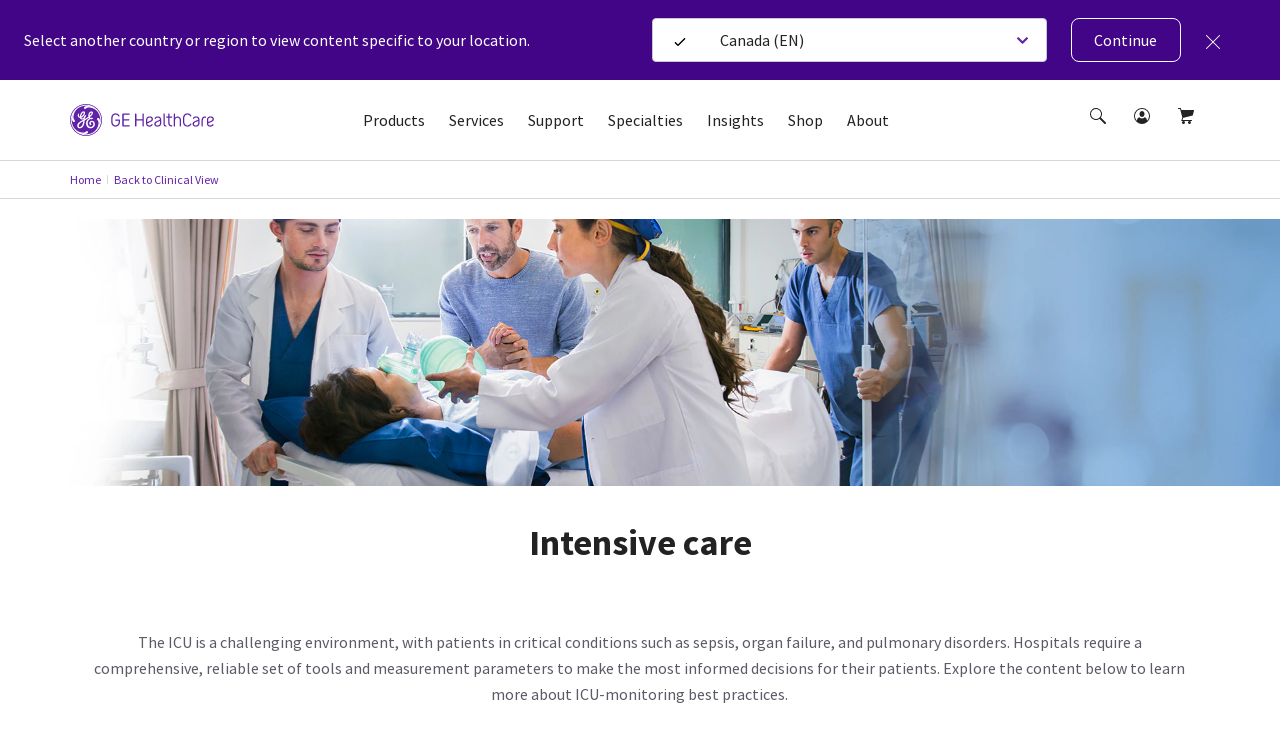

--- FILE ---
content_type: text/html; charset=utf-8
request_url: https://www.gehealthcare.ca/en-ca/clinical-view/intensive-care
body_size: 55274
content:
<!doctype html><html lang="en-CA"><head><title data-react-helmet="true">Intensive care | GE HealthCare</title><script data-react-helmet="true" id="preHidingScript"><script>
  !function(e,a,n,t){
    if (a) return;
    var i=e.head;if(i){
    var o=e.createElement("style");
    o.id="alloy-prehiding",o.innerText=n,i.appendChild(o),
    setTimeout(function(){o.parentNode&&o.parentNode.removeChild(o)},t)}}
    (document, document.location.href.indexOf("adobe_authoring_enabled") !== -1, "body { opacity: 0 !important }", 3000);
</script><meta data-react-helmet="true" name="google-site-verification" content="XcU5tSzs_J30cSI5-v4_NGjWkIXu4He9xX1kuQFJxVo"/><meta data-react-helmet="true" name="keywords" content="Intensive care"/><meta data-react-helmet="true" name="description" content="Intensive care"/><meta data-react-helmet="true" property="og:title" content="Intensive care"/><meta data-react-helmet="true" property="og:type" content="website"/><meta data-react-helmet="true" property="og:url" content="https://www.gehealthcare.ca/en-ca/clinical-view/intensive-care"/><meta data-react-helmet="true" property="og:image" content="https://www.gehealthcare.ca/-/jssmedia/gehc/feature/globals/default-image/social-share-image.jpg?h=630&amp;iar=0&amp;w=1200&amp;rev=-1&amp;hash=9FCAE9C0D8FB3E09BDF66E16A8C39D57"/><meta data-react-helmet="true" property="og:description" content="Intensive care"/><link data-react-helmet="true" rel="preload" as="font" type="font/woff2" href="/cdn/res/fonts/inspira/SourceSansPro-Light.woff2" crossOrigin=""/><link data-react-helmet="true" rel="preload" as="font" type="font/woff2" href="/cdn/res/fonts/inspira/SourceSansPro-Regular.woff2" crossOrigin=""/><link data-react-helmet="true" rel="preload" as="font" type="font/woff2" href="/cdn/res/fonts/inspira/SourceSansPro-Bold.woff2" crossOrigin=""/><link data-react-helmet="true" rel="preload" as="image" href="/cdn/res/images/logo.svg"/><link data-react-helmet="true" rel="preload" as="style" href="/cdn/res/css/eds-color-pallete.css?version=v2"/><link data-react-helmet="true" rel="preload" as="style" href="/cdn/res/css/eds-variables.css?version=v2"/><link data-react-helmet="true" rel="preload" as="style" href="/cdn/res/css/cdx-variables.css?version=v2"/><link data-react-helmet="true" rel="preload" as="fetch" href="/-/jssmedia/gehc/feature/geoiplocator/countrymapping.json?rev=-1&amp;hash=FBDA3E369A3C4B854738DA3A&quot;"/><link data-react-helmet="true" rel="preload" as="style" href="/-/jssmedia/9B2A756BF6DB4A6EAC413543C0DCD1CC"/><link data-react-helmet="true" rel="preload" href="/cdn/res/fonts/Styles/en-US.css" as="style"/><link data-react-helmet="true" rel="stylesheet" href="/cdn/res/fonts/Styles/en-US.css"/><link data-react-helmet="true" rel="canonical" href="https://www.gehealthcare.ca/en-ca/clinical-view/intensive-care"/><link data-react-helmet="true" rel="alternate" hrefLang="en-CA" href="https://www.gehealthcare.ca/en-ca/clinical-view/intensive-care"/><link data-react-helmet="true" rel="alternate" hrefLang="fr-CA" href="https://www.gehealthcare.ca/fr-ca/clinical-view/intensive-care"/><script data-react-helmet="true" >(function(w,d,s,l,i){w[l]=w[l]||[];w[l].push({'gtm.start':
  new Date().getTime(),event:'gtm.js'});var f=d.getElementsByTagName(s)[0],
  j=d.createElement(s),dl=l!='dataLayer'?'&l='+l:'';j.async=true;j.src=
  'https://www.googletagmanager.com/gtm.js?id='+i+dl;f.parentNode.insertBefore(j,f);
  })(window,document,'script','dataLayer', 'GTM-58LKHLP');</script><script data-react-helmet="true" src="https://www.gehealthcare.ca/-/jssmedia/9F0BC67AA5A84E7282A0407A65762D0B" id="app-cookie" dangerouslySetInnerHTML="[object Object]"></script><link data-chunk="Product1920Hero" rel="preload" as="style" href="/dist/GEHC/Project/GEHC/static/css/Product1920Hero.c7375a89.chunk.css">
<link data-chunk="Header" rel="preload" as="style" href="/dist/GEHC/Project/GEHC/static/css/Header.8416e587.chunk.css">
<link data-chunk="Breadcrumb" rel="preload" as="style" href="/dist/GEHC/Project/GEHC/static/css/Breadcrumb.01805817.chunk.css">
<link data-chunk="StickyNavigation" rel="preload" as="style" href="/dist/GEHC/Project/GEHC/static/css/StickyNavigation.67b9f76f.chunk.css">
<link data-chunk="Product1920Hero" rel="preload" as="style" href="/dist/GEHC/Project/GEHC/static/css/Product1920Hero~ProductHero.f0d098b4.chunk.css">
<link data-chunk="main" rel="preload" as="style" href="/dist/GEHC/Project/GEHC/static/css/main.f30d90d8.chunk.css">
<link data-chunk="InsightsModule" rel="preload" as="style" href="/dist/GEHC/Project/GEHC/static/css/InsightsModule.87e0f943.chunk.css">
<link data-chunk="GenericModule" rel="preload" as="style" href="/dist/GEHC/Project/GEHC/static/css/GenericModule~PromoModule.46a4c854.chunk.css">
<link data-chunk="GenericModule" rel="preload" as="style" href="/dist/GEHC/Project/GEHC/static/css/GenericModule.886d3f9d.chunk.css">
<link data-chunk="ProductListingModule" rel="preload" as="style" href="/dist/GEHC/Project/GEHC/static/css/ProductListingModule.5f800a6d.chunk.css">
<link data-chunk="IsiModule" rel="preload" as="style" href="/dist/GEHC/Project/GEHC/static/css/IsiModule.f96505c6.chunk.css">
<link data-chunk="main" rel="preload" as="style" href="/dist/GEHC/Project/GEHC/static/css/vendors~main.697f8988.chunk.css">
<link data-chunk="Product1920Hero" rel="preload" as="script" href="/dist/GEHC/Project/GEHC/static/js/CustomerCornerModule~Feature-Education-client-Renderings-AvailableCoursesSnapshot~Feature-Education-~995053fd.747907ae.chunk.js">
<link data-chunk="VeevaCompliance" rel="preload" as="style" href="/dist/GEHC/Project/GEHC/static/css/VeevaCompliance.fb5bda41.chunk.css">
<link data-chunk="Breadcrumb" rel="preload" as="script" href="/dist/GEHC/Project/GEHC/static/js/Breadcrumb.f5c53d28.chunk.js">
<link data-chunk="StickyNavigation" rel="preload" as="script" href="/dist/GEHC/Project/GEHC/static/js/vendors~EngagementBar~SecondaryNavigation~StickyNavigation~StickyNavigationV2.fad3d13a.chunk.js">
<link data-chunk="StickyNavigation" rel="preload" as="script" href="/dist/GEHC/Project/GEHC/static/js/DashboardNavigation~SearchUser~StickyNavigation~StickyNavigationV2.4029395b.chunk.js">
<link data-chunk="main" rel="preload" as="script" href="/dist/GEHC/Project/GEHC/static/js/vendors~main.d3066684.chunk.js">
<link data-chunk="StickyNavigation" rel="preload" as="script" href="/dist/GEHC/Project/GEHC/static/js/StickyNavigation.e2106e97.chunk.js">
<link data-chunk="Product1920Hero" rel="preload" as="script" href="/dist/GEHC/Project/GEHC/static/js/CustomerCornerModule~Feature-Education-client-Renderings-AvailableCoursesSnapshot~Feature-Education-~7bc76d05.9125ba4c.chunk.js">
<link data-chunk="main" rel="preload" as="script" href="/dist/GEHC/Project/GEHC/static/js/fontVendor.3ed5d278.chunk.js">
<link data-chunk="main" rel="preload" as="script" href="/dist/GEHC/Project/GEHC/static/js/iconSvgs.b395fcbe.chunk.js">
<link data-chunk="Product1920Hero" rel="preload" as="script" href="/dist/GEHC/Project/GEHC/static/js/Product1920Hero~ProductHero.0e5368fd.chunk.js">
<link data-chunk="main" rel="preload" as="script" href="/dist/GEHC/Project/GEHC/static/js/main.999ab7e1.chunk.js">
<link data-chunk="Product1920Hero" rel="preload" as="script" href="/dist/GEHC/Project/GEHC/static/js/Product1920Hero.b64a6a99.chunk.js">
<link data-chunk="Header" rel="preload" as="script" href="/dist/GEHC/Project/GEHC/static/js/vendors~CybersecurityRegistrationForm~DashboardNavigation~Feature-Education-client-Renderings-Availa~f086c95b.8fa362c9.chunk.js">
<link data-chunk="InsightsModule" rel="preload" as="script" href="/dist/GEHC/Project/GEHC/static/js/InsightsModule.9f3dadd4.chunk.js">
<link data-chunk="Header" rel="preload" as="script" href="/dist/GEHC/Project/GEHC/static/js/vendors~CybersecurityRegistrationForm~DashboardNavigation~Feature-Education-client-Renderings-Availa~9c6742fd.eb1afedb.chunk.js">
<link data-chunk="GenericModule" rel="preload" as="script" href="/dist/GEHC/Project/GEHC/static/js/GenericModule~PromoModule.aae82425.chunk.js">
<link data-chunk="Header" rel="preload" as="script" href="/dist/GEHC/Project/GEHC/static/js/BookmarksLister~ErrorPageV2~Header~PageSearch~ProminentPageSearch.c6333a91.chunk.js">
<link data-chunk="GenericModule" rel="preload" as="script" href="/dist/GEHC/Project/GEHC/static/js/GenericModule.61b05246.chunk.js">
<link data-chunk="ProductListingModule" rel="preload" as="script" href="/dist/GEHC/Project/GEHC/static/js/vendors~ActivityTimeline~ProductListingModule~ProductSlider.373525be.chunk.js">
<link data-chunk="ProductListingModule" rel="preload" as="script" href="/dist/GEHC/Project/GEHC/static/js/vendors~ProductListingModule~ProductSlider.9230c6dc.chunk.js">
<link data-chunk="ProductListingModule" rel="preload" as="script" href="/dist/GEHC/Project/GEHC/static/js/ActivityTimeline~ProductListingModule~ProductSlider.b78e2eba.chunk.js">
<link data-chunk="main" rel="preload" as="script" href="/dist/GEHC/Project/GEHC/static/js/utilityVendor.8a402969.chunk.js">
<link data-chunk="ProductListingModule" rel="preload" as="script" href="/dist/GEHC/Project/GEHC/static/js/ProductListingModule.aa3c310e.chunk.js">
<link data-chunk="Header" rel="preload" as="script" href="/dist/GEHC/Project/GEHC/static/js/Header.671f5e11.chunk.js">
<link data-chunk="IsiModule" rel="preload" as="script" href="/dist/GEHC/Project/GEHC/static/js/IsiModule.739d685e.chunk.js">
<link data-chunk="main" rel="preload" as="script" href="/dist/GEHC/Project/GEHC/static/js/runtime~main.a518d925.js">
<link data-chunk="VeevaCompliance" rel="preload" as="script" href="/dist/GEHC/Project/GEHC/static/js/VeevaCompliance.98c2016a.chunk.js"><link data-chunk="main" rel="stylesheet" href="/dist/GEHC/Project/GEHC/static/css/vendors~main.697f8988.chunk.css">
<link data-chunk="main" rel="stylesheet" href="/dist/GEHC/Project/GEHC/static/css/main.f30d90d8.chunk.css">
<link data-chunk="Header" rel="stylesheet" href="/dist/GEHC/Project/GEHC/static/css/Header.8416e587.chunk.css">
<link data-chunk="Breadcrumb" rel="stylesheet" href="/dist/GEHC/Project/GEHC/static/css/Breadcrumb.01805817.chunk.css">
<link data-chunk="StickyNavigation" rel="stylesheet" href="/dist/GEHC/Project/GEHC/static/css/StickyNavigation.67b9f76f.chunk.css">
<link data-chunk="Product1920Hero" rel="stylesheet" href="/dist/GEHC/Project/GEHC/static/css/Product1920Hero~ProductHero.f0d098b4.chunk.css">
<link data-chunk="Product1920Hero" rel="stylesheet" href="/dist/GEHC/Project/GEHC/static/css/Product1920Hero.c7375a89.chunk.css">
<link data-chunk="InsightsModule" rel="stylesheet" href="/dist/GEHC/Project/GEHC/static/css/InsightsModule.87e0f943.chunk.css">
<link data-chunk="GenericModule" rel="stylesheet" href="/dist/GEHC/Project/GEHC/static/css/GenericModule~PromoModule.46a4c854.chunk.css">
<link data-chunk="GenericModule" rel="stylesheet" href="/dist/GEHC/Project/GEHC/static/css/GenericModule.886d3f9d.chunk.css">
<link data-chunk="ProductListingModule" rel="stylesheet" href="/dist/GEHC/Project/GEHC/static/css/ProductListingModule.5f800a6d.chunk.css">
<link data-chunk="IsiModule" rel="stylesheet" href="/dist/GEHC/Project/GEHC/static/css/IsiModule.f96505c6.chunk.css">
<link data-chunk="VeevaCompliance" rel="stylesheet" href="/dist/GEHC/Project/GEHC/static/css/VeevaCompliance.fb5bda41.chunk.css"><meta charset="utf-8"/><meta http-equiv="X-UA-Compatible" content="IE=edge"><meta http-equiv="Content-type" content="text/html; charset=utf-8"><meta name="viewport" content="width=device-width,initial-scale=1,viewport-fit=cover"/><link rel="apple-touch-icon" sizes="120x120" href="/cdn/res/images/apple-touch-icon.png"><link rel="icon" type="image/png" sizes="32x32" href="/cdn/res/images/favicon-32x32.png"><link rel="icon" type="image/png" sizes="16x16" href="/cdn/res/images/favicon-16x16.png"><link rel="mask-icon" href="/cdn/res/images/safari-pinned-tab.svg" color="#5bbad5"><link rel="shortcut icon" href="/cdn/res/images/favicon.ico"><link rel="manifest" href="/dist/GEHC/Project/GEHC/images/favicon/manifest.json" crossorigin="use-credentials"><meta name="msapplication-config" content="/dist/GEHC/Project/GEHC/images/favicon/browserconfig.xml"><meta name="theme-color" content="#2f3133"></head><body><noscript>You need to enable JavaScript to run this app.</noscript><div id="root">
<script id="gtm-head">(function(w,d,s,l,i){w[l]=w[l]||[];w[l].push({'gtm.start':
new Date().getTime(),event:'gtm.js'});var f=d.getElementsByTagName(s)[0],
j=d.createElement(s),dl=l!='dataLayer'?'&l='+l:'';j.async=true;j.src=
'https://www.googletagmanager.com/gtm.js?id='+i+dl;f.parentNode.insertBefore(j,f);
})(window,document,'script','dataLayer','GTM-W4V7GZG');</script>
<!-- -->
<!-- -->
<script async="" type="text/javascript">
function delete_cookie(name) {
let inputUrl=window.location.hostname;
inputUrl = inputUrl.indexOf('www') == 0 ? inputUrl.replace('www.', '') : inputUrl;
inputUrl = inputUrl.indexOf('equipment') == 0 ? inputUrl.replace('equipment.', '') : inputUrl;
const domain = inputUrl;
let cookieStr=encodeURIComponent(name) + '=' + ';';
cookieStr += 'path=' + '/'+ ';';
cookieStr += 'domain=' + domain + ';';
cookieStr += 'expires=' + 'Thu, 01 Jan 1970 00:00:01 GMT' + ';';
document.cookie = cookieStr ;
}


document.addEventListener(`click`, e => {
console.log('clk');
if(e.target.attributes.length && e.target.attributes[0].value.includes("logout")){
delete_cookie("access_token");
delete_cookie("id_token");
delete_cookie("auth_type")
}
});
</script>
<!-- -->
<noscript><iframe src="https://www.googletagmanager.com/ns.html?id=GTM-58LKHLP" height="0" width="0" style="display:none;visibility:hidden"></iframe></noscript><div><!-- Google Tag Manager (noscript) -->
<noscript><iframe src="https://www.googletagmanager.com/ns.html?id=GTM-W4V7GZG"
height="0" width="0" style="display:none;visibility:hidden"></iframe></noscript>
<!-- End Google Tag Manager (noscript) --></div><header id="ge-header-component" class="" attr-isredesign="Redesign"><div class="ge-cdx-header-redesign-CDX"><div class="ge-cdx-header-redesign__header-wrapper"><div class="ge-cdx-header-redesign__tablet-mobile-logo"><div class="ge-cdx-site-logo-container ge-cdx-header-redesign-CDX"><a href="/en-ca/" data-analytics-tracking-event="link_click" data-analytics-link-type="Header" data-analytics-link-name="GE Logo" aria-label="GE Logo"><img src="https://www.gehealthcare.ca/cdn/res/images/logo.svg" alt="logo-latest"/></a></div></div><div class="ge-cdx-header-redesign__desktop-logo"><div class="ge-cdx-site-logo-container"><a href="/en-ca/" data-analytics-tracking-event="link_click" data-analytics-link-type="Header" data-analytics-link-name="GE Logo" aria-label="GE Logo"><img src="https://www.gehealthcare.ca/cdn/res/images/logo.svg" alt="logo-latest"/></a></div></div><nav class="ge-cdx-header-redesign__menu-container"><ul class="ge-cdx-header-redesign__menu-container__nav-menu-list"><li class="ge-cdx-header-redesign__nav-menu-item" id="primary-navigation-item-0"><span class="ge-cdx-header-redesign__nav-menu-item__nav-link" data-analytics-tracking-event="link_click" data-analytics-link-type="Primary Navigation" data-analytics-link-name="Products" aria-label="Products" role="button" tabindex="0">Products</span></li><li class="ge-cdx-header-redesign__nav-menu-item" id="primary-navigation-item-1"><span class="ge-cdx-header-redesign__nav-menu-item__nav-link" data-analytics-tracking-event="link_click" data-analytics-link-type="Primary Navigation" data-analytics-link-name="Services" aria-label="Services" role="button" tabindex="0">Services</span></li><li class="ge-cdx-header-redesign__nav-menu-item" id="primary-navigation-item-2"><span class="ge-cdx-header-redesign__nav-menu-item__nav-link" data-analytics-tracking-event="link_click" data-analytics-link-type="Primary Navigation" data-analytics-link-name="Support" aria-label="Support" role="button" tabindex="0">Support</span></li><li class="ge-cdx-header-redesign__nav-menu-item" id="primary-navigation-item-3"><span class="ge-cdx-header-redesign__nav-menu-item__nav-link" data-analytics-tracking-event="link_click" data-analytics-link-type="Primary Navigation" data-analytics-link-name="Specialties" aria-label="Specialties" role="button" tabindex="0">Specialties</span></li><li class="ge-cdx-header-redesign__nav-menu-item" id="primary-navigation-item-4"><span class="ge-cdx-header-redesign__nav-menu-item__nav-link" data-analytics-tracking-event="link_click" data-analytics-link-type="Primary Navigation" data-analytics-link-name="Insights" aria-label="Insights" role="button" tabindex="0">Insights</span></li><li class="ge-cdx-header-redesign__nav-menu-item" id="primary-navigation-item-5"><span class="ge-cdx-header-redesign__nav-menu-item__nav-link" data-analytics-tracking-event="link_click" data-analytics-link-type="Primary Navigation" data-analytics-link-name="Shop" aria-label="Shop" role="button" tabindex="0">Shop</span></li><li class="ge-cdx-header-redesign__nav-menu-item" id="primary-navigation-item-6"><span class="ge-cdx-header-redesign__nav-menu-item__nav-link" data-analytics-tracking-event="link_click" data-analytics-link-type="Primary Navigation" data-analytics-link-name="About" aria-label="About" role="button" tabindex="0">About</span></li></ul></nav><div class="ge-cdx-header-redesign__icons-container"><ul class="ge-cdx-header-redesign__icons-container__icons-list"></ul></div></div><div class="sub-menu-mobile ge-cdx-header-redesign-CDX element-not-visible"><div class="sub-menu-container" style="animation:backgroundFadeOutAnimation 300ms ease-out"><div class="menu-content-wrapper" id="mobile-menu-content-wrapper"><div class="menu-content-container"><div class="menu-content-container-item" data-analytics-tracking-event="link_click" data-analytics-link-type="Primary Navigation" data-analytics-link-name="Products"><p class="menu-content-container-item-data paragraph">Products</p><div class="menu-content-container-item-data-icon"><svg id="Layer_1" data-name="Layer 1" xmlns="http://www.w3.org/2000/svg" width="16" height="16" viewBox="0 0 16 16" class="mobile-sub-menu-caret-icon"><g id="Caret_right_-_16" data-name="Caret right - 16"><path d="M5.5,15a.47.47,0,0,1-.35-.15.48.48,0,0,1,0-.7L11.29,8,5.15,1.85a.48.48,0,0,1,0-.7.48.48,0,0,1,.7,0l6.5,6.5a.48.48,0,0,1,0,.7l-6.5,6.5A.47.47,0,0,1,5.5,15Z"></path></g></svg></div></div><div class="menu-content-container-item" data-analytics-tracking-event="link_click" data-analytics-link-type="Primary Navigation" data-analytics-link-name="Services"><p class="menu-content-container-item-data paragraph">Services</p><div class="menu-content-container-item-data-icon"><svg id="Layer_1" data-name="Layer 1" xmlns="http://www.w3.org/2000/svg" width="16" height="16" viewBox="0 0 16 16" class="mobile-sub-menu-caret-icon"><g id="Caret_right_-_16" data-name="Caret right - 16"><path d="M5.5,15a.47.47,0,0,1-.35-.15.48.48,0,0,1,0-.7L11.29,8,5.15,1.85a.48.48,0,0,1,0-.7.48.48,0,0,1,.7,0l6.5,6.5a.48.48,0,0,1,0,.7l-6.5,6.5A.47.47,0,0,1,5.5,15Z"></path></g></svg></div></div><div class="menu-content-container-item" data-analytics-tracking-event="link_click" data-analytics-link-type="Primary Navigation" data-analytics-link-name="Support"><p class="menu-content-container-item-data paragraph">Support</p><div class="menu-content-container-item-data-icon"><svg id="Layer_1" data-name="Layer 1" xmlns="http://www.w3.org/2000/svg" width="16" height="16" viewBox="0 0 16 16" class="mobile-sub-menu-caret-icon"><g id="Caret_right_-_16" data-name="Caret right - 16"><path d="M5.5,15a.47.47,0,0,1-.35-.15.48.48,0,0,1,0-.7L11.29,8,5.15,1.85a.48.48,0,0,1,0-.7.48.48,0,0,1,.7,0l6.5,6.5a.48.48,0,0,1,0,.7l-6.5,6.5A.47.47,0,0,1,5.5,15Z"></path></g></svg></div></div><div class="menu-content-container-item" data-analytics-tracking-event="link_click" data-analytics-link-type="Primary Navigation" data-analytics-link-name="Specialties"><p class="menu-content-container-item-data paragraph">Specialties</p><div class="menu-content-container-item-data-icon"><svg id="Layer_1" data-name="Layer 1" xmlns="http://www.w3.org/2000/svg" width="16" height="16" viewBox="0 0 16 16" class="mobile-sub-menu-caret-icon"><g id="Caret_right_-_16" data-name="Caret right - 16"><path d="M5.5,15a.47.47,0,0,1-.35-.15.48.48,0,0,1,0-.7L11.29,8,5.15,1.85a.48.48,0,0,1,0-.7.48.48,0,0,1,.7,0l6.5,6.5a.48.48,0,0,1,0,.7l-6.5,6.5A.47.47,0,0,1,5.5,15Z"></path></g></svg></div></div><div class="menu-content-container-item" data-analytics-tracking-event="link_click" data-analytics-link-type="Primary Navigation" data-analytics-link-name="Insights"><p class="menu-content-container-item-data paragraph">Insights</p><div class="menu-content-container-item-data-icon"><svg id="Layer_1" data-name="Layer 1" xmlns="http://www.w3.org/2000/svg" width="16" height="16" viewBox="0 0 16 16" class="mobile-sub-menu-caret-icon"><g id="Caret_right_-_16" data-name="Caret right - 16"><path d="M5.5,15a.47.47,0,0,1-.35-.15.48.48,0,0,1,0-.7L11.29,8,5.15,1.85a.48.48,0,0,1,0-.7.48.48,0,0,1,.7,0l6.5,6.5a.48.48,0,0,1,0,.7l-6.5,6.5A.47.47,0,0,1,5.5,15Z"></path></g></svg></div></div><div class="menu-content-container-item" data-analytics-tracking-event="link_click" data-analytics-link-type="Primary Navigation" data-analytics-link-name="Shop"><p class="menu-content-container-item-data paragraph">Shop</p><div class="menu-content-container-item-data-icon"><svg id="Layer_1" data-name="Layer 1" xmlns="http://www.w3.org/2000/svg" width="16" height="16" viewBox="0 0 16 16" class="mobile-sub-menu-caret-icon"><g id="Caret_right_-_16" data-name="Caret right - 16"><path d="M5.5,15a.47.47,0,0,1-.35-.15.48.48,0,0,1,0-.7L11.29,8,5.15,1.85a.48.48,0,0,1,0-.7.48.48,0,0,1,.7,0l6.5,6.5a.48.48,0,0,1,0,.7l-6.5,6.5A.47.47,0,0,1,5.5,15Z"></path></g></svg></div></div><div class="menu-content-container-item" data-analytics-tracking-event="link_click" data-analytics-link-type="Primary Navigation" data-analytics-link-name="About"><p class="menu-content-container-item-data paragraph">About</p><div class="menu-content-container-item-data-icon"><svg id="Layer_1" data-name="Layer 1" xmlns="http://www.w3.org/2000/svg" width="16" height="16" viewBox="0 0 16 16" class="mobile-sub-menu-caret-icon"><g id="Caret_right_-_16" data-name="Caret right - 16"><path d="M5.5,15a.47.47,0,0,1-.35-.15.48.48,0,0,1,0-.7L11.29,8,5.15,1.85a.48.48,0,0,1,0-.7.48.48,0,0,1,.7,0l6.5,6.5a.48.48,0,0,1,0,.7l-6.5,6.5A.47.47,0,0,1,5.5,15Z"></path></g></svg></div></div></div></div><span><div class="second-tier-wrapper" style="animation:outMobileSecondTierAnimation 300ms ease-out"><div class="header" data-analytics-tracking-event="link_click" data-analytics-link-type="Primary Navigation"><div class="header-icon"><svg id="Layer_1" data-name="Layer 1" xmlns="http://www.w3.org/2000/svg" width="16" height="16" viewBox="0 0 16 16" class="mobile-sub-menu-caret-icon"><g id="Caret_Left_-_16" data-name="Caret Left - 16"><path d="M11,15a.47.47,0,0,1-.35-.15l-6.5-6.5a.48.48,0,0,1,0-.7l6.5-6.5a.48.48,0,0,1,.7,0,.48.48,0,0,1,0,.7L5.21,8l6.14,6.15a.48.48,0,0,1,0,.7A.47.47,0,0,1,11,15Z"></path></g></svg></div><p class="menu-content-container-item-data paragraph"></p></div><div class="contents" id="contents"><div class="mob-second-tire-menu-list element-not-visible"><div class="contents-second-tier collapsible" data-analytics-tracking-event="link_click" data-analytics-link-type="Primary Navigation" data-analytics-link-name="undefined|Imaging"><div class="contents-second-tier-item"><p class="contents-second-tier-item-data paragraph">Imaging</p><div class="contents-second-tier-item-data-icon"><svg id="Layer_1" data-name="Layer 1" xmlns="http://www.w3.org/2000/svg" width="16" height="16" viewBox="0 0 16 16" class="mobile-sub-menu-caret-icon"><g id="Caret_Down_-_16" data-name="Caret Down - 16"><path d="M8,11.5a.47.47,0,0,1-.35-.15l-6.5-6.5a.48.48,0,0,1,0-.7.48.48,0,0,1,.7,0L8,10.29l6.15-6.14a.49.49,0,0,1,.7.7l-6.5,6.5A.47.47,0,0,1,8,11.5Z"></path></g></svg></div></div><div class="contents-third-tier-wrapper content" id="third-tier-0_0"><a href="https://www.gehealthcare.ca/en-ca/products/computed-tomography" target="" class="menu-content-container-item-data" data-analytics-tracking-event="link_click" data-analytics-link-type="Primary Navigation" data-analytics-link-name="Computed Tomography" aria-label="Computed Tomography"><p class="contents-second-tier-item-data paragraph">Computed Tomography</p></a><a href="https://www.gehealthcare.ca/en-CA/products/fluoroscopy-systems/discovery-rf180-radiography-and-fluoroscopy-system" target="" class="menu-content-container-item-data" data-analytics-tracking-event="link_click" data-analytics-link-type="Primary Navigation" data-analytics-link-name="Fluroscopy" aria-label="Fluroscopy"><p class="contents-second-tier-item-data paragraph">Fluroscopy</p></a><a href="https://www.gehealthcare.ca/en-ca/products/magnetic-resonance-imaging" target="_blank" class="menu-content-container-item-data" data-analytics-tracking-event="link_click" data-analytics-link-type="Primary Navigation" data-analytics-link-name="Magnetic Resonance Imaging" aria-label="Magnetic Resonance Imaging"><p class="contents-second-tier-item-data paragraph">Magnetic Resonance Imaging</p></a><a href="https://www.gehealthcare.ca/en-CA/products/mammography/mammography" target="_blank" class="menu-content-container-item-data" data-analytics-tracking-event="link_click" data-analytics-link-type="Primary Navigation" data-analytics-link-name="Mammography" aria-label="Mammography"><p class="contents-second-tier-item-data paragraph">Mammography</p></a><a href="https://www.gehealthcare.ca/en-ca/products/molecular-imaging" target="" class="menu-content-container-item-data" data-analytics-tracking-event="link_click" data-analytics-link-type="Primary Navigation" data-analytics-link-name="Molecular imaging" aria-label="Molecular imaging"><p class="contents-second-tier-item-data paragraph">Molecular imaging</p></a><a href="/en-ca/products/radiography" target="" class="menu-content-container-item-data" data-analytics-tracking-event="link_click" data-analytics-link-type="Primary Navigation" data-analytics-link-name="Radiography (X-ray)" aria-label="Radiography (X-ray)"><p class="contents-second-tier-item-data paragraph">Radiography (X-ray)</p></a><a href="https://www.gehealthcare.ca/products/surgical-imaging" target="" class="menu-content-container-item-data" data-analytics-tracking-event="link_click" data-analytics-link-type="Primary Navigation" data-analytics-link-name="Surgical Imaging" aria-label="Surgical Imaging"><p class="contents-second-tier-item-data paragraph">Surgical Imaging</p></a></div></div><div class="contents-second-tier collapsible" data-analytics-tracking-event="link_click" data-analytics-link-type="Primary Navigation" data-analytics-link-name="undefined|Ultrasound"><div class="contents-second-tier-item"><p class="contents-second-tier-item-data paragraph">Ultrasound</p><div class="contents-second-tier-item-data-icon"><svg id="Layer_1" data-name="Layer 1" xmlns="http://www.w3.org/2000/svg" width="16" height="16" viewBox="0 0 16 16" class="mobile-sub-menu-caret-icon"><g id="Caret_Down_-_16" data-name="Caret Down - 16"><path d="M8,11.5a.47.47,0,0,1-.35-.15l-6.5-6.5a.48.48,0,0,1,0-.7.48.48,0,0,1,.7,0L8,10.29l6.15-6.14a.49.49,0,0,1,.7.7l-6.5,6.5A.47.47,0,0,1,8,11.5Z"></path></g></svg></div></div><div class="contents-third-tier-wrapper content" id="third-tier-0_1"><a href="https://www.gehealthcare.ca/en-ca/products/ultrasound/point-of-care-ultrasound" target="_blank" class="menu-content-container-item-data" data-analytics-tracking-event="link_click" data-analytics-link-type="Primary Navigation" data-analytics-link-name="Point of Care" aria-label="Point of Care"><p class="contents-second-tier-item-data paragraph">Point of Care</p></a><a href="https://www.gehealthcare.ca/products/ultrasound/handheld-ultrasound-vscan" target="" class="menu-content-container-item-data" data-analytics-tracking-event="link_click" data-analytics-link-type="Primary Navigation" data-analytics-link-name="Vscan Handheld" aria-label="Vscan Handheld"><p class="contents-second-tier-item-data paragraph">Vscan Handheld</p></a><a href="/en-ca/products/ultrasound/vivid" target="" class="menu-content-container-item-data" data-analytics-tracking-event="link_click" data-analytics-link-type="Primary Navigation" data-analytics-link-name="Vivid Cardiovascular" aria-label="Vivid Cardiovascular"><p class="contents-second-tier-item-data paragraph">Vivid Cardiovascular</p></a><a href="https://www.gehealthcare.ca/products/ultrasound/voluson" target="" class="menu-content-container-item-data" data-analytics-tracking-event="link_click" data-analytics-link-type="Primary Navigation" data-analytics-link-name="Voluson Women&#x27;s Health" aria-label="Voluson Women&#x27;s Health"><p class="contents-second-tier-item-data paragraph">Voluson Women&#x27;s Health</p></a><a href="https://www.gehealthcare.ca/en-ca/products/ultrasound" target="_blank" class="menu-content-container-item-data" data-analytics-tracking-event="link_click" data-analytics-link-type="Primary Navigation" data-analytics-link-name="All Ultrasound" aria-label="All Ultrasound"><p class="contents-second-tier-item-data paragraph">All Ultrasound</p></a></div></div><a href="https://www.gehealthcare.ca/en-ca/products/anesthesia-delivery" target="_blank" class="contents-second-tier collapsible" data-analytics-tracking-event="link_click" data-analytics-link-type="Primary Navigation" data-analytics-link-name="undefined|Anesthesia Delivery" aria-label="Anesthesia Delivery"><p class="contents-second-tier-item-data paragraph">Anesthesia Delivery</p></a><a href="https://www.gehealthcare.ca/en-ca/products/patient-monitoring" target="_blank" class="contents-second-tier collapsible" data-analytics-tracking-event="link_click" data-analytics-link-type="Primary Navigation" data-analytics-link-name="undefined|Patient Monitoring" aria-label="Patient Monitoring"><p class="contents-second-tier-item-data paragraph">Patient Monitoring</p></a><a href="https://www.gehealthcare.ca/en-ca/products/ventilators" target="_blank" class="contents-second-tier collapsible" data-analytics-tracking-event="link_click" data-analytics-link-type="Primary Navigation" data-analytics-link-name="undefined|Ventilators" aria-label="Ventilators"><p class="contents-second-tier-item-data paragraph">Ventilators</p></a><div class="contents-second-tier collapsible" data-analytics-tracking-event="link_click" data-analytics-link-type="Primary Navigation" data-analytics-link-name="undefined|Pharmaceutical Imaging Agents"><div class="contents-second-tier-item"><p class="contents-second-tier-item-data paragraph">Pharmaceutical Imaging Agents</p><div class="contents-second-tier-item-data-icon"><svg id="Layer_1" data-name="Layer 1" xmlns="http://www.w3.org/2000/svg" width="16" height="16" viewBox="0 0 16 16" class="mobile-sub-menu-caret-icon"><g id="Caret_Down_-_16" data-name="Caret Down - 16"><path d="M8,11.5a.47.47,0,0,1-.35-.15l-6.5-6.5a.48.48,0,0,1,0-.7.48.48,0,0,1,.7,0L8,10.29l6.15-6.14a.49.49,0,0,1,.7.7l-6.5,6.5A.47.47,0,0,1,8,11.5Z"></path></g></svg></div></div><div class="contents-third-tier-wrapper content" id="third-tier-0_5"><a href="/en-ca/products/contrast-media" target="" class="menu-content-container-item-data" data-analytics-tracking-event="link_click" data-analytics-link-type="Primary Navigation" data-analytics-link-name="Contrast Media" aria-label="Contrast Media"><p class="contents-second-tier-item-data paragraph">Contrast Media</p></a></div></div><div class="contents-second-tier collapsible" data-analytics-tracking-event="link_click" data-analytics-link-type="Primary Navigation" data-analytics-link-name="undefined|Healthcare IT"><div class="contents-second-tier-item"><p class="contents-second-tier-item-data paragraph">Healthcare IT</p><div class="contents-second-tier-item-data-icon"><svg id="Layer_1" data-name="Layer 1" xmlns="http://www.w3.org/2000/svg" width="16" height="16" viewBox="0 0 16 16" class="mobile-sub-menu-caret-icon"><g id="Caret_Down_-_16" data-name="Caret Down - 16"><path d="M8,11.5a.47.47,0,0,1-.35-.15l-6.5-6.5a.48.48,0,0,1,0-.7.48.48,0,0,1,.7,0L8,10.29l6.15-6.14a.49.49,0,0,1,.7.7l-6.5,6.5A.47.47,0,0,1,8,11.5Z"></path></g></svg></div></div><div class="contents-third-tier-wrapper content" id="third-tier-0_6"><a href="https://www.gehccommandcenter.com/" target="_blank" class="menu-content-container-item-data" data-analytics-tracking-event="link_click" data-analytics-link-type="Primary Navigation" data-analytics-link-name="Command Centers" aria-label="Command Centers"><p class="contents-second-tier-item-data paragraph">Command Centers</p></a><a href="https://www.gehealthcare.ca/en-ca/products/mural-virtual-care-solution" target="_blank" class="menu-content-container-item-data" data-analytics-tracking-event="link_click" data-analytics-link-type="Primary Navigation" data-analytics-link-name="Virtual Care Solutions" aria-label="Virtual Care Solutions"><p class="contents-second-tier-item-data paragraph">Virtual Care Solutions</p></a></div></div><div class="contents-second-tier collapsible" data-analytics-tracking-event="link_click" data-analytics-link-type="Primary Navigation" data-analytics-link-name="undefined|Performance Analytics"><div class="contents-second-tier-item"><p class="contents-second-tier-item-data paragraph">Performance Analytics</p><div class="contents-second-tier-item-data-icon"><svg id="Layer_1" data-name="Layer 1" xmlns="http://www.w3.org/2000/svg" width="16" height="16" viewBox="0 0 16 16" class="mobile-sub-menu-caret-icon"><g id="Caret_Down_-_16" data-name="Caret Down - 16"><path d="M8,11.5a.47.47,0,0,1-.35-.15l-6.5-6.5a.48.48,0,0,1,0-.7.48.48,0,0,1,.7,0L8,10.29l6.15-6.14a.49.49,0,0,1,.7.7l-6.5,6.5A.47.47,0,0,1,8,11.5Z"></path></g></svg></div></div><div class="contents-third-tier-wrapper content" id="third-tier-0_7"><a href="https://www.gehealthcare.ca/products/dose-management" target="" class="menu-content-container-item-data" data-analytics-tracking-event="link_click" data-analytics-link-type="Primary Navigation" data-analytics-link-name="Dose Management" aria-label="Dose Management"><p class="contents-second-tier-item-data paragraph">Dose Management</p></a></div></div><div class="contents-second-tier collapsible" data-analytics-tracking-event="link_click" data-analytics-link-type="Primary Navigation" data-analytics-link-name="undefined|Parts and Accessories"><div class="contents-second-tier-item"><p class="contents-second-tier-item-data paragraph">Parts and Accessories</p><div class="contents-second-tier-item-data-icon"><svg id="Layer_1" data-name="Layer 1" xmlns="http://www.w3.org/2000/svg" width="16" height="16" viewBox="0 0 16 16" class="mobile-sub-menu-caret-icon"><g id="Caret_Down_-_16" data-name="Caret Down - 16"><path d="M8,11.5a.47.47,0,0,1-.35-.15l-6.5-6.5a.48.48,0,0,1,0-.7.48.48,0,0,1,.7,0L8,10.29l6.15-6.14a.49.49,0,0,1,.7.7l-6.5,6.5A.47.47,0,0,1,8,11.5Z"></path></g></svg></div></div><div class="contents-third-tier-wrapper content" id="third-tier-0_8"><a href="https://shop.gehealthcare.ca/gehcstorefront/accessoriesandsupplies" target="" class="menu-content-container-item-data" data-analytics-tracking-event="link_click" data-analytics-link-type="Primary Navigation" data-analytics-link-name="Clinical Accessories" aria-label="Clinical Accessories"><p class="contents-second-tier-item-data paragraph">Clinical Accessories</p></a><a href="https://shop.gehealthcare.ca/gehcstorefront/c/Accessories" target="" class="menu-content-container-item-data" data-analytics-tracking-event="link_click" data-analytics-link-type="Primary Navigation" data-analytics-link-name="Imaging Accessories" aria-label="Imaging Accessories"><p class="contents-second-tier-item-data paragraph">Imaging Accessories</p></a><a href="https://shop.gehealthcare.ca/gehcstorefront/whyge" target="_blank" class="menu-content-container-item-data" data-analytics-tracking-event="link_click" data-analytics-link-type="Primary Navigation" data-analytics-link-name="Service Shop" aria-label="Service Shop"><p class="contents-second-tier-item-data paragraph">Service Shop</p></a></div></div></div><div class="mob-second-tire-menu-list element-not-visible"><a href="https://www.gehealthcare.ca/en-ca/services-landing " target="" class="contents-second-tier collapsible" data-analytics-tracking-event="link_click" data-analytics-link-type="Primary Navigation" data-analytics-link-name="undefined|Explore Services" aria-label="Explore Services"><p class="contents-second-tier-item-data paragraph">Explore Services</p></a><div class="contents-second-tier collapsible" data-analytics-tracking-event="link_click" data-analytics-link-type="Primary Navigation" data-analytics-link-name="undefined|MyGEHealthcare Account"><div class="contents-second-tier-item"><p class="contents-second-tier-item-data paragraph">MyGEHealthcare Account</p><div class="contents-second-tier-item-data-icon"><svg id="Layer_1" data-name="Layer 1" xmlns="http://www.w3.org/2000/svg" width="16" height="16" viewBox="0 0 16 16" class="mobile-sub-menu-caret-icon"><g id="Caret_Down_-_16" data-name="Caret Down - 16"><path d="M8,11.5a.47.47,0,0,1-.35-.15l-6.5-6.5a.48.48,0,0,1,0-.7.48.48,0,0,1,.7,0L8,10.29l6.15-6.14a.49.49,0,0,1,.7.7l-6.5,6.5A.47.47,0,0,1,8,11.5Z"></path></g></svg></div></div><div class="contents-third-tier-wrapper content" id="third-tier-1_1"><a href="https://www.gehealthcare.ca/en-CA/register" target="" class="menu-content-container-item-data" data-analytics-tracking-event="link_click" data-analytics-link-type="Primary Navigation" data-analytics-link-name="Register" aria-label="Register"><p class="contents-second-tier-item-data paragraph">Register</p></a><a href="https://www.gehealthcare.ca/en-ca/api/login" target="" class="menu-content-container-item-data" data-analytics-tracking-event="link_click" data-analytics-link-type="Primary Navigation" data-analytics-link-name="Login" aria-label="Login"><p class="contents-second-tier-item-data paragraph">Login</p></a></div></div><a href="https://www.gehealthcare.ca/en-CA/services/healthcare-technology-management" target="" class="contents-second-tier collapsible" data-analytics-tracking-event="link_click" data-analytics-link-type="Primary Navigation" data-analytics-link-name="undefined|Healthcare Technology Management" aria-label="Healthcare Technology Management"><p class="contents-second-tier-item-data paragraph">Healthcare Technology Management</p></a><div class="contents-second-tier collapsible" data-analytics-tracking-event="link_click" data-analytics-link-type="Primary Navigation" data-analytics-link-name="undefined|Cybersecurity"><div class="contents-second-tier-item"><p class="contents-second-tier-item-data paragraph">Cybersecurity</p><div class="contents-second-tier-item-data-icon"><svg id="Layer_1" data-name="Layer 1" xmlns="http://www.w3.org/2000/svg" width="16" height="16" viewBox="0 0 16 16" class="mobile-sub-menu-caret-icon"><g id="Caret_Down_-_16" data-name="Caret Down - 16"><path d="M8,11.5a.47.47,0,0,1-.35-.15l-6.5-6.5a.48.48,0,0,1,0-.7.48.48,0,0,1,.7,0L8,10.29l6.15-6.14a.49.49,0,0,1,.7.7l-6.5,6.5A.47.47,0,0,1,8,11.5Z"></path></g></svg></div></div><div class="contents-third-tier-wrapper content" id="third-tier-1_3"><a href="https://www.gehealthcare.ca/en-CA/products/skeye " target="" class="menu-content-container-item-data" data-analytics-tracking-event="link_click" data-analytics-link-type="Primary Navigation" data-analytics-link-name="Skeye Cybersecurity" aria-label="Skeye Cybersecurity"><p class="contents-second-tier-item-data paragraph">Skeye Cybersecurity</p></a><a href="https://www.gehealthcare.ca/en-ca/security" target="_blank" class="menu-content-container-item-data" data-analytics-tracking-event="link_click" data-analytics-link-type="Primary Navigation" data-analytics-link-name="Product Security Portal" aria-label="Product Security Portal"><p class="contents-second-tier-item-data paragraph">Product Security Portal</p></a></div></div><a href="https://www.gehealthcare.ca/en-ca/shop" target="" class="contents-second-tier collapsible" data-analytics-tracking-event="link_click" data-analytics-link-type="Primary Navigation" data-analytics-link-name="undefined|GE HealthCare Shop" aria-label="GE HealthCare Shop"><p class="contents-second-tier-item-data paragraph">GE HealthCare Shop</p></a><a href="https://www.gehealthcare.ca/en-ca/financial-services" target="" class="contents-second-tier collapsible" data-analytics-tracking-event="link_click" data-analytics-link-type="Primary Navigation" data-analytics-link-name="undefined|Finance" aria-label="Finance"><p class="contents-second-tier-item-data paragraph">Finance</p></a><a href="https://www.gehealthcare.ca/en-CA/products/site-planning" target="_blank" class="contents-second-tier collapsible" data-analytics-tracking-event="link_click" data-analytics-link-type="Primary Navigation" data-analytics-link-name="undefined|Site Planning" aria-label="Site Planning"><p class="contents-second-tier-item-data paragraph">Site Planning</p></a><a href="/en-CA/services/assurepoint-refresh" target="" class="contents-second-tier collapsible" data-analytics-tracking-event="link_click" data-analytics-link-type="Primary Navigation" data-analytics-link-name="undefined|Refresh Solution" aria-label="Refresh Solution"><p class="contents-second-tier-item-data paragraph">Refresh Solution</p></a><a href="https://www.gehealthcare.ca/en-ca/services/value-partnerships" target="" class="contents-second-tier collapsible" data-analytics-tracking-event="link_click" data-analytics-link-type="Primary Navigation" data-analytics-link-name="undefined|Value Partnerships" aria-label="Value Partnerships"><p class="contents-second-tier-item-data paragraph">Value Partnerships</p></a></div><div class="mob-second-tire-menu-list element-not-visible"><div class="contents-second-tier collapsible" data-analytics-tracking-event="link_click" data-analytics-link-type="Primary Navigation" data-analytics-link-name="undefined|Education"><div class="contents-second-tier-item"><p class="contents-second-tier-item-data paragraph">Education</p><div class="contents-second-tier-item-data-icon"><svg id="Layer_1" data-name="Layer 1" xmlns="http://www.w3.org/2000/svg" width="16" height="16" viewBox="0 0 16 16" class="mobile-sub-menu-caret-icon"><g id="Caret_Down_-_16" data-name="Caret Down - 16"><path d="M8,11.5a.47.47,0,0,1-.35-.15l-6.5-6.5a.48.48,0,0,1,0-.7.48.48,0,0,1,.7,0L8,10.29l6.15-6.14a.49.49,0,0,1,.7.7l-6.5,6.5A.47.47,0,0,1,8,11.5Z"></path></g></svg></div></div><div class="contents-third-tier-wrapper content" id="third-tier-2_0"><a href="https://www.gehealthcare.ca/en-ca/training/training" target="_blank" class="menu-content-container-item-data" data-analytics-tracking-event="link_click" data-analytics-link-type="Primary Navigation" data-analytics-link-name="Training" aria-label="Training"><p class="contents-second-tier-item-data paragraph">Training</p></a><a href="https://www.gehealthcare.ca/en-ca/education/clinical-education" target="_blank" class="menu-content-container-item-data" data-analytics-tracking-event="link_click" data-analytics-link-type="Primary Navigation" data-analytics-link-name="Clinical education" aria-label="Clinical education"><p class="contents-second-tier-item-data paragraph">Clinical education</p></a><a href="https://www.gehealthcare.ca/education/technical-training" target="_blank" class="menu-content-container-item-data" data-analytics-tracking-event="link_click" data-analytics-link-type="Primary Navigation" data-analytics-link-name="Technical training" aria-label="Technical training"><p class="contents-second-tier-item-data paragraph">Technical training</p></a><a href="https://hls.gehealthcare.com/" target="_blank" class="menu-content-container-item-data" data-analytics-tracking-event="link_click" data-analytics-link-type="Primary Navigation" data-analytics-link-name="Healthcare Learning System" aria-label="Healthcare Learning System"><p class="contents-second-tier-item-data paragraph">Healthcare Learning System</p></a><a href="https://www.gehealthcare.ca/education" target="_blank" class="menu-content-container-item-data" data-analytics-tracking-event="link_click" data-analytics-link-type="Primary Navigation" data-analytics-link-name="All Education" aria-label="All Education"><p class="contents-second-tier-item-data paragraph">All Education</p></a></div></div><div class="contents-second-tier collapsible" data-analytics-tracking-event="link_click" data-analytics-link-type="Primary Navigation" data-analytics-link-name="undefined|Support and Documentation"><div class="contents-second-tier-item"><p class="contents-second-tier-item-data paragraph">Support and Documentation</p><div class="contents-second-tier-item-data-icon"><svg id="Layer_1" data-name="Layer 1" xmlns="http://www.w3.org/2000/svg" width="16" height="16" viewBox="0 0 16 16" class="mobile-sub-menu-caret-icon"><g id="Caret_Down_-_16" data-name="Caret Down - 16"><path d="M8,11.5a.47.47,0,0,1-.35-.15l-6.5-6.5a.48.48,0,0,1,0-.7.48.48,0,0,1,.7,0L8,10.29l6.15-6.14a.49.49,0,0,1,.7.7l-6.5,6.5A.47.47,0,0,1,8,11.5Z"></path></g></svg></div></div><div class="contents-third-tier-wrapper content" id="third-tier-2_1"><a href="https://cleaning.gehealthcare.com/" target="_blank" class="menu-content-container-item-data" data-analytics-tracking-event="link_click" data-analytics-link-type="Primary Navigation" data-analytics-link-name="Cleaner and Disinfectant Compatibility" aria-label="Cleaner and Disinfectant Compatibility"><p class="contents-second-tier-item-data paragraph">Cleaner and Disinfectant Compatibility</p></a><a href="https://gehealthcare.com/support/manuals" target="" class="menu-content-container-item-data" data-analytics-tracking-event="link_click" data-analytics-link-type="Primary Navigation" data-analytics-link-name="Manuals &amp; Documentation" aria-label="Manuals &amp; Documentation"><p class="contents-second-tier-item-data paragraph">Manuals &amp; Documentation</p></a><a href="https://www.gehealthcare.ca/en-ca/products/ultrasound/high-level-disinfection-of-ultrasound-probes" target="_blank" class="menu-content-container-item-data" data-analytics-tracking-event="link_click" data-analytics-link-type="Primary Navigation" data-analytics-link-name="Disinfection of Ultrasound Probes" aria-label="Disinfection of Ultrasound Probes"><p class="contents-second-tier-item-data paragraph">Disinfection of Ultrasound Probes</p></a><a href="https://www.gehealthcare.ca/en-ca/products/interoperability" target="_blank" class="menu-content-container-item-data" data-analytics-tracking-event="link_click" data-analytics-link-type="Primary Navigation" data-analytics-link-name="Interoperability" aria-label="Interoperability"><p class="contents-second-tier-item-data paragraph">Interoperability</p></a><a href="https://www.gehealthcare.ca/en-ca/security" target="" class="menu-content-container-item-data" data-analytics-tracking-event="link_click" data-analytics-link-type="Primary Navigation" data-analytics-link-name="Product Security Portal" aria-label="Product Security Portal"><p class="contents-second-tier-item-data paragraph">Product Security Portal</p></a><a href="https://www.gehealthcare.ca/en-ca/support/site-planning" target="_blank" class="menu-content-container-item-data" data-analytics-tracking-event="link_click" data-analytics-link-type="Primary Navigation" data-analytics-link-name="Site Planning" aria-label="Site Planning"><p class="contents-second-tier-item-data paragraph">Site Planning</p></a></div></div><a href="https://www.gehealthcare.ca/en-ca/support/home" target="_blank" class="contents-second-tier collapsible" data-analytics-tracking-event="link_click" data-analytics-link-type="Primary Navigation" data-analytics-link-name="undefined|Technical Support" aria-label="Technical Support"><p class="contents-second-tier-item-data paragraph">Technical Support</p></a><a href="https://www.gehealthcare.ca/en-ca/about/contact-us" target="_blank" class="contents-second-tier collapsible" data-analytics-tracking-event="link_click" data-analytics-link-type="Primary Navigation" data-analytics-link-name="undefined|Contact" aria-label="Contact"><p class="contents-second-tier-item-data paragraph">Contact</p></a></div><div class="mob-second-tire-menu-list element-not-visible"><a href="https://www.gehealthcare.ca/en-ca/specialties/breast-health" target="_blank" class="contents-second-tier collapsible" data-analytics-tracking-event="link_click" data-analytics-link-type="Primary Navigation" data-analytics-link-name="undefined|Breast Health" aria-label="Breast Health"><p class="contents-second-tier-item-data paragraph">Breast Health</p></a><a href="https://www.gehealthcare.ca/en-ca/specialties/cardiology-solutions" target="_blank" class="contents-second-tier collapsible" data-analytics-tracking-event="link_click" data-analytics-link-type="Primary Navigation" data-analytics-link-name="undefined|Cardiology" aria-label="Cardiology"><p class="contents-second-tier-item-data paragraph">Cardiology</p></a><a href="https://www.gehealthcare.ca/en-ca/specialties/electrophysiology" target="_blank" class="contents-second-tier collapsible" data-analytics-tracking-event="link_click" data-analytics-link-type="Primary Navigation" data-analytics-link-name="undefined|Electrophysiology" aria-label="Electrophysiology"><p class="contents-second-tier-item-data paragraph">Electrophysiology</p></a><a href="https://www.gehealthcare.ca/en-ca/specialties/hybrid-or" target="_blank" class="contents-second-tier collapsible" data-analytics-tracking-event="link_click" data-analytics-link-type="Primary Navigation" data-analytics-link-name="undefined|Hybrid OR" aria-label="Hybrid OR"><p class="contents-second-tier-item-data paragraph">Hybrid OR</p></a><a href="https://www.gehealthcare.ca/en-ca/specialties/intensive-care-unit" target="_blank" class="contents-second-tier collapsible" data-analytics-tracking-event="link_click" data-analytics-link-type="Primary Navigation" data-analytics-link-name="undefined|Intensive Care Unit" aria-label="Intensive Care Unit"><p class="contents-second-tier-item-data paragraph">Intensive Care Unit</p></a><a href="https://www.gehealthcare.ca/en-ca/specialties/neurology" target="_blank" class="contents-second-tier collapsible" data-analytics-tracking-event="link_click" data-analytics-link-type="Primary Navigation" data-analytics-link-name="undefined|Neurology" aria-label="Neurology"><p class="contents-second-tier-item-data paragraph">Neurology</p></a><a href="https://www.gehealthcare.ca/en-ca/specialties/obstetrics-and-gynecology" target="_blank" class="contents-second-tier collapsible" data-analytics-tracking-event="link_click" data-analytics-link-type="Primary Navigation" data-analytics-link-name="undefined|Obstetrics and Gynecology" aria-label="Obstetrics and Gynecology"><p class="contents-second-tier-item-data paragraph">Obstetrics and Gynecology</p></a><a href="https://www.gehealthcare.ca/en-ca/specialties/oncology-solutions" target="_blank" class="contents-second-tier collapsible" data-analytics-tracking-event="link_click" data-analytics-link-type="Primary Navigation" data-analytics-link-name="undefined|Oncology" aria-label="Oncology"><p class="contents-second-tier-item-data paragraph">Oncology</p></a><a href="https://www.gehealthcare.ca/en-ca/specialties/Orthopedics" target="_blank" class="contents-second-tier collapsible" data-analytics-tracking-event="link_click" data-analytics-link-type="Primary Navigation" data-analytics-link-name="undefined|Orthopedics" aria-label="Orthopedics"><p class="contents-second-tier-item-data paragraph">Orthopedics</p></a><a href="https://www.gehealthcare.ca/en-ca/specialties/stroke-solutions" target="_blank" class="contents-second-tier collapsible" data-analytics-tracking-event="link_click" data-analytics-link-type="Primary Navigation" data-analytics-link-name="undefined|Stroke Solutions" aria-label="Stroke Solutions"><p class="contents-second-tier-item-data paragraph">Stroke Solutions</p></a></div><div class="mob-second-tire-menu-list element-not-visible"><a href="https://www.gehealthcare.ca/en-ca/insights" target="_blank" class="contents-second-tier collapsible" data-analytics-tracking-event="link_click" data-analytics-link-type="Primary Navigation" data-analytics-link-name="undefined|Insights Home" aria-label="Insights Home"><p class="contents-second-tier-item-data paragraph">Insights Home</p></a><a href="https://www.gehealthcare.ca/en-ca/insights/articles" target="_blank" class="contents-second-tier collapsible" data-analytics-tracking-event="link_click" data-analytics-link-type="Primary Navigation" data-analytics-link-name="undefined|Thought Leadership" aria-label="Thought Leadership"><p class="contents-second-tier-item-data paragraph">Thought Leadership</p></a><a href="https://www.gehealthcare.ca/en-ca/insights/news" target="_blank" class="contents-second-tier collapsible" data-analytics-tracking-event="link_click" data-analytics-link-type="Primary Navigation" data-analytics-link-name="undefined|Newsroom" aria-label="Newsroom"><p class="contents-second-tier-item-data paragraph">Newsroom</p></a></div><div class="mob-second-tire-menu-list element-not-visible"><a href="https://www.gehealthcare.ca/shop/equipment" target="" class="contents-second-tier collapsible" data-analytics-tracking-event="link_click" data-analytics-link-type="Primary Navigation" data-analytics-link-name="undefined|Equipment " aria-label="Equipment "><p class="contents-second-tier-item-data paragraph">Equipment </p></a><a href="http://www.gehealthcare.ca/shop/apps-and-accessories" target="" class="contents-second-tier collapsible" data-analytics-tracking-event="link_click" data-analytics-link-type="Primary Navigation" data-analytics-link-name="undefined|Vscan Air Apps &amp; Accessories" aria-label="Vscan Air Apps &amp; Accessories"><p class="contents-second-tier-item-data paragraph">Vscan Air Apps &amp; Accessories</p></a><a href="https://shop.gehealthcare.ca/gehcstorefront" target="_blank" class="contents-second-tier collapsible" data-analytics-tracking-event="link_click" data-analytics-link-type="Primary Navigation" data-analytics-link-name="undefined|GE HealthCare Shop" aria-label="GE HealthCare Shop"><p class="contents-second-tier-item-data paragraph">GE HealthCare Shop</p></a><a href="https://services.gehealthcare.com/gehcstorefront/c/Accessories" target="_blank" class="contents-second-tier collapsible" data-analytics-tracking-event="link_click" data-analytics-link-type="Primary Navigation" data-analytics-link-name="undefined|Accessories &amp; Supplies" aria-label="Accessories &amp; Supplies"><p class="contents-second-tier-item-data paragraph">Accessories &amp; Supplies</p></a><a href="https://www.gehealthcare.ca/en-ca/shop" target="_blank" class="contents-second-tier collapsible" data-analytics-tracking-event="link_click" data-analytics-link-type="Primary Navigation" data-analytics-link-name="undefined|Shop All" aria-label="Shop All"><p class="contents-second-tier-item-data paragraph">Shop All</p></a></div><div class="mob-second-tire-menu-list element-not-visible"><a href="https://careers.gehealthcare.com/global/en" target="_blank" class="contents-second-tier collapsible" data-analytics-tracking-event="link_click" data-analytics-link-type="Primary Navigation" data-analytics-link-name="undefined|Careers" aria-label="Careers"><p class="contents-second-tier-item-data paragraph">Careers</p></a><a href="https://www.gehealthcare.ca/en-ca/about/about-ge-healthcare-systems" target="_blank" class="contents-second-tier collapsible" data-analytics-tracking-event="link_click" data-analytics-link-type="Primary Navigation" data-analytics-link-name="undefined|About Us" aria-label="About Us"><p class="contents-second-tier-item-data paragraph">About Us</p></a><a href="https://www.gehealthcare.com/about/newsroom" target="" class="contents-second-tier collapsible" data-analytics-tracking-event="link_click" data-analytics-link-type="Primary Navigation" data-analytics-link-name="undefined|Newsroom" aria-label="Newsroom"><p class="contents-second-tier-item-data paragraph">Newsroom</p></a><a href="https://www.gehealthcare.ca/en-ca/about/contact-us" target="_blank" class="contents-second-tier collapsible" data-analytics-tracking-event="link_click" data-analytics-link-type="Primary Navigation" data-analytics-link-name="undefined|Contact" aria-label="Contact"><p class="contents-second-tier-item-data paragraph">Contact</p></a><a href="/en-ca/about/suppliers" target="" class="contents-second-tier collapsible" data-analytics-tracking-event="link_click" data-analytics-link-type="Primary Navigation" data-analytics-link-name="undefined|Suppliers" aria-label="Suppliers"><p class="contents-second-tier-item-data paragraph">Suppliers</p></a></div></div></div></span></div></div></div></header><nav class="breadcrumbs ge-module"><ul class="ge-module__container"><li class="breadcrumb__item"><a href="/en-ca/" class="breadcrumb__text" data-analytics-tracking-event="link_click" data-analytics-link-type="Breadcrumb Navigation" data-analytics-link-name="Home">Home</a></li><li class="breadcrumb__item"><a href="/en-ca/clinical-view" class="breadcrumb__text" data-analytics-tracking-event="link_click" data-analytics-link-type="Breadcrumb Navigation" data-analytics-link-name="Back to Clinical View">Back to Clinical View</a></li></ul></nav><div class="ge-sticky-navigation ge-sticy-navigation-with-banner"><div class="ge-sticky-navigation__back-title-wrapper"><button tabindex="-1" class="ge-sticky-navigation__cta-back" data-analytics-tracking-event="link_click" data-analytics-link-type="Sticky Navigation" data-analytics-link-name="Back"><span class="ge-sticky-navigation__cta-back-text">Back</span></button><div class="ge-sticky-navigation__title">Intensive care</div></div><div class="ge-sticky-navigation__visible-menus"><div class="ge-sticky-navigation__visible-menu-wrapper"><ul class="ge-sticky-navigation__visible-menu"></ul></div></div><div class="ge-sticky-navigation__menu-cta-wrapper"><div class="ge-sticky-navigation__cta-wrapper"><a href="http://landing1.gehealthcare.com/GBL-AD-19-05-LCS-CCA-Clinical_View.html" class="ge-link ge-sticky-navigation__cta-link" target="_blank" rel="noopener noreferrer"><img alt="email-icon" class="ge-sticky-navigation__cta-link-icon" src="/-/jssmedia/project/ge/product-link-listing/email-icon.svg?iar=0&amp;rev=-1&amp;hash=441DD990B1DA1E2E8BD3595C5118E6E5"/><span class="ge-sticky-navigation__cta-link-text">Subscribe</span></a></div></div></div><main role="main" data-container-title="Center" id="ge-main-component"><div id="product-1920-hero-sample" class="product-hero product-hero-1920"></div><div id="patient-monitoring" style="background-image:linear-gradient(226deg, var(--green-77) 0, var(--blue-cdx-81) 100%), url(&quot;/-/jssmedia/global/products/images/clinical-view/background_blue.jpg?h=1080&amp;iar=0&amp;w=1920&amp;rev=7d09ef685aa142559514d961d249a799&amp;hash=3E2E465B5C777220F11E53849DFB3542&quot;)" class="ge-generic-module"><div class="ge-generic-module__wrapper"><div class="ge-generic-module-content" data-analytics-link-name="Find solutions in patient monitoring"><div><h2 class="ge-h2 ge-generic-module-content__title" role="heading">Find solutions in patient monitoring</h2><div class="ge-generic-module-content__description">GE Healthcare proudly works to develop our own line of innovative patient-monitoring solutions to help drive uncompromised patient care and a more productive clinical workflow. Our goal is to empower facilities with advanced clinical measurements, data analytics, and connectivity solutions, helping healthcare providers achieve more sustainable, reliable outcomes.</div></div><div class="ge-generic-module-cta"></div></div><div class="lazyload-placeholder"></div></div></div><div class="ge-promo-callout"></div><section id="$name" class="product-listing"></section><section class="veeva-component"><div class="mdc-layout-grid veeva-component__container"><p class="Veeva-Component-para ptags-caption">JB66794XX<!-- --> </p></div></section></main><div class="redesign-footer footer-legacy"><div class="redesign-footer-top"><div class="redesign-footer-top-content"><div class="redesign-footer-top-content-core-items"><div class="redesign-footer-top-content-core-items-logo"><img alt="" class="site-logo__image" src="https://www.gehealthcare.ca/cdn/res/images/logo.svg"/></div><div class="redesign-footer-top-content-core-items-utility"><a href="https://careers.gehealthcare.com/global/en" class="ge-link redesign-footer-top-content-core-items-utility-link caption" target="_blank" rel="noopener noreferrer" data-analytics-tracking-event="link_click" data-analytics-link-type="Footer" data-analytics-link-name="Careers">Careers</a><a href="/en-ca/about/contact-us" class="ge-link redesign-footer-top-content-core-items-utility-link caption" title="" target="" data-analytics-tracking-event="link_click" data-analytics-link-type="Footer" data-analytics-link-name="Contact Us">Contact Us</a><a href="/en-ca/reporting-an-adverse-event" class="ge-link redesign-footer-top-content-core-items-utility-link caption" title="" data-analytics-tracking-event="link_click" data-analytics-link-type="Footer" data-analytics-link-name="Adverse Event Reporting">Adverse Event Reporting</a><a href="/-/jssmedia/gehc/ca/en-ca/files/ge-healthcare-msa-statement-2025-auc-ca-uk.pdf?rev=-1" class="ge-link redesign-footer-top-content-core-items-utility-link caption" target="" data-analytics-tracking-event="link_click" data-analytics-link-type="Footer" data-analytics-link-name="Canada Fight Forced Labor Statement">Canada Fight Forced Labor Statement</a></div></div><div class="redesign-footer-top-content-country-social-links"><div class="redesign-footer-top-content-country-social-links-child"><div class="ge-location-selector__wrap" data-analytics-tracking-event="link_click" data-analytics-link-type="Globe Icon" data-analytics-link-name="https://www.gehealthcare.com/Global-Gateway"><a href="https://www.gehealthcare.com/Global-Gateway" class="ge-link ge-location-selector" target="" data-analytics-tracking-event="link_click" data-analytics-link-type="global language selector" data-analytics-link-name="https://www.gehealthcare.com/Global-Gateway"><svg xmlns="http://www.w3.org/2000/svg" xlink:href="http://www.w3.org/1999/xlink" width="20" height="20" viewBox="0 0 22 22"><defs><path id="iw67a" d="M26.42 167.13c-.66.9-1.15 1.97-1.5 3.02-.64-.23-1.24-.5-1.77-.82a9.6 9.6 0 0 1 3.27-2.2zm10.43 2.2c-.53.32-1.13.6-1.77.82a11.15 11.15 0 0 0-1.5-3.02 9.6 9.6 0 0 1 3.27 2.2zm-3.27 15.54c.66-.9 1.15-1.97 1.5-3.02.64.23 1.24.5 1.77.82a9.6 9.6 0 0 1-3.27 2.2zm-10.43-2.2c.53-.32 1.13-.6 1.77-.82.35 1.05.84 2.12 1.5 3.02a9.6 9.6 0 0 1-3.27-2.2zm6.13-10.27v2.88h-3.81c.04-1.17.19-2.3.43-3.34 1.07.26 2.2.41 3.38.46zm0-5.83v4.4a15.8 15.8 0 0 1-2.99-.41c.51-1.5 1.51-3.45 3-4zm1.44 4.4v-4.4c1.48.54 2.48 2.49 2.99 3.99-.94.22-1.95.36-3 .4zm3.81 4.31h-3.81v-2.88c1.17-.05 2.31-.2 3.38-.46.24 1.04.39 2.17.43 3.34zm-3.81 4.32v-2.89h3.81c-.04 1.17-.19 2.3-.43 3.35-1.07-.26-2.2-.41-3.38-.46zm0 5.83v-4.4c1.04.05 2.05.19 2.99.41-.51 1.5-1.51 3.45-3 4zm-1.44-4.4v4.4c-1.48-.54-2.48-2.49-2.99-3.99a15.8 15.8 0 0 1 3-.4zm0-1.43c-1.17.05-2.31.2-3.38.46a17.78 17.78 0 0 1-.43-3.34h3.81zm8.5 1.96a11.6 11.6 0 0 0-2.3-1.1c.27-1.17.44-2.44.49-3.75h3.57a9.53 9.53 0 0 1-1.76 4.85zm1.76-6.28h-3.57c-.05-1.3-.22-2.57-.5-3.75.85-.3 1.63-.66 2.31-1.09a9.5 9.5 0 0 1 1.76 4.84zm-17.32-4.84c.68.43 1.46.8 2.3 1.1a19.21 19.21 0 0 0-.49 3.74h-3.57a9.5 9.5 0 0 1 1.76-4.84zm-1.76 6.28h3.57c.05 1.3.22 2.57.5 3.75-.85.3-1.63.66-2.31 1.09a9.5 9.5 0 0 1-1.76-4.84zM41 176c0-6.07-4.93-11-11-11s-11 4.93-11 11 4.93 11 11 11 11-4.93 11-11z"></path></defs><g><g transform="translate(-19 -165)"><use fill="#5B5B67" xlink:href="#iw67a"></use></g></g></svg><div class="ge-location-selector__text"><span class="ge-location-selector__location"><p class="ge-location-selector__location-title ptags-small">Canada</p></span><svg id="Layer_1" data-name="Layer 1" xmlns="http://www.w3.org/2000/svg" width="16" height="16" viewBox="0 0 16 16"><g id="Caret_right_-_16" data-name="Caret right - 16"><path d="M5.5,15a.47.47,0,0,1-.35-.15.48.48,0,0,1,0-.7L11.29,8,5.15,1.85a.48.48,0,0,1,0-.7.48.48,0,0,1,.7,0l6.5,6.5a.48.48,0,0,1,0,.7l-6.5,6.5A.47.47,0,0,1,5.5,15Z"></path></g></svg></div></a></div></div><div class="redesign-footer-top-content-country-social-links-child second"> </div><div class="redesign-footer-top-content-country-social-links-child"><span><a href="https://www.facebook.com/GEHealthcare/" class="ge-link redesign-footer-top-content-country-social-links-child-socialIcon" target="_blank" rel="noopener noreferrer" data-analytics-tracking-event="link_click" data-analytics-link-type="Social links" data-analytics-link-name="facebook">https://www.facebook.com/GEHealthcare/</a></span><span><a href="https://www.instagram.com/gehealthcare" class="ge-link redesign-footer-top-content-country-social-links-child-socialIcon" target="_blank" rel="noopener noreferrer" data-analytics-tracking-event="link_click" data-analytics-link-type="Social links" data-analytics-link-name="Instagram">https://www.instagram.com/gehealthcare</a></span><span><a href="https://twitter.com/GEHealthcare" class="ge-link redesign-footer-top-content-country-social-links-child-socialIcon" target="_blank" rel="noopener noreferrer" data-analytics-tracking-event="link_click" data-analytics-link-type="Social links" data-analytics-link-name="Twitter">https://twitter.com/GEHealthcare</a></span><span><a href="https://www.linkedin.com/company/gehealthcare/" class="ge-link redesign-footer-top-content-country-social-links-child-socialIcon" target="_blank" rel="noopener noreferrer" data-analytics-tracking-event="link_click" data-analytics-link-type="Social links" data-analytics-link-name="Linkedin">https://www.linkedin.com/company/gehealthcare/</a></span><span><a href="https://www.youtube.com/user/gehealthcare" class="ge-link redesign-footer-top-content-country-social-links-child-socialIcon" target="_blank" rel="noopener noreferrer" data-analytics-tracking-event="link_click" data-analytics-link-type="Social links" data-analytics-link-name="Youtube">https://www.youtube.com/user/gehealthcare</a></span></div></div></div></div><div class="redesign-footer-bottom"><div class="redesign-footer-bottom-content"><div class="redesign-footer-bottom-content-copyright"><div class="redesign-footer-bottom-content-copyright-child copyright"><p class="redesign-footer-bottom-content-copyright-child-copyright-text caption">© 2025 GE HealthCare. GE is a trademark of General Electric Company. Used under trademark license.</p></div><div class="redesign-footer-bottom-content-copyright-child legal-links"><span class="redesign-footer-bottom-content-copyright-child-wrapper"><a class="redesign-footer-bottom-content-copyright-child-disclaimer-link caption" href="#" title="Cookie Preferences">Cookie Preferences</a></span><span class="redesign-footer-bottom-content-copyright-child-wrapper"><a href="https://www.gehealthcare.ca/en-ca/about/privacy/privacy-policy" class="ge-link redesign-footer-bottom-content-copyright-child-legal-link caption" target="_blank" rel="noopener noreferrer" data-analytics-tracking-event="link_click" data-analytics-link-type="Footer" data-analytics-link-name="Privacy Policy">Privacy Policy</a></span><span class="redesign-footer-bottom-content-copyright-child-wrapper"><a href="https://www.gehealthcare.ca/en-ca/about/terms-and-conditions" class="ge-link redesign-footer-bottom-content-copyright-child-legal-link caption" target="_blank" rel="noopener noreferrer" data-analytics-tracking-event="link_click" data-analytics-link-type="Footer" data-analytics-link-name="Terms and Conditions">Terms and Conditions</a></span></div></div></div></div></div>
<link rel="stylesheet" href="https://www.gehealthcare.ca/-/jssmedia/9B2A756BF6DB4A6EAC413543C0DCD1CC"/>
<!-- -->

<script>
(function ($doc, $win) {
    var dom;
    var currentPageSection = '';

    setupDefaults();
    addListeners();

    function setupDefaults() {
        if (!$win.digitalData) $win.digitalData = {}

        dom = {
            clickType: '.ge-track[data-tracking-type="click_event"]',
            altClickType: '.ge-track[data-tracking-type="ClickEvent"]',
            imageType: '.ge-track[data-tracking-type="Image"]',
            searchType: '.ge-track[data-tracking-type="advance_filter"]',
            formType: '.ge-track.ge-form[data-tracking-type]',
            pageSection: '.ge-track[data-tracking-type="pageSection"]',
        };

        currentPageSection = '';
    }

    function addListeners() {
        $doc.addEventListener('click', handleClickType);
        $doc.addEventListener('click', handleImageType);
        $doc.addEventListener('click', handleSearchType);

        (function(send) {
            XMLHttpRequest.prototype.send = function(data) {
                send.apply(this, arguments);
                try{
                    if(data){
                        var ajaxSend = JSON.parse(data);

                        if(ajaxSend.terms){
                            handleFormType();
                        }
                    }
                } catch(e){
                    console.warn('Could not track form submission type.')
                }
            }
        }
        )(XMLHttpRequest.prototype.send);
        
        (function(open) {
            XMLHttpRequest.prototype.open = function(data) {
                open.apply(this, arguments);
                try{                
                    if( arguments.length > 2 ){
                        var data = arguments[1];
                        if(data.indexOf("term=") > 0){
                            handleSiteSearchType();
                        }
                    }
                } catch(e){
                    console.warn('Could not track form submission type.')
                }
            }
        }
        )(XMLHttpRequest.prototype.open);
        
        if (document.querySelectorAll(dom.pageSection).length) {
            $win.addEventListener('scroll', debounce(function () {
  handleSectionEntry();
}, 250));
        }
    }

    function track(type) {
        if ($win._satellite) {
            $win._satellite.track(type);
        } else {
            console.warn('Satellite tracking is not available.')
        }
    }

    function handleClickType(e) {
        var target = e.target;

        if (target && (target.matches(dom.clickType) || target.matches(dom.altClickType))) {
            digitalData.click = target.getAttribute('data-tracking-title');
            track('click_event');
        }
    }

    function handleImageType(e) {
        var target = e.target;
        if (target && (target.matches(dom.searchType) || target.matches(dom.searchType))) {
            digitalData.page.category.Image = target.getAttribute('data-tracking-title');
            track('image');
        }
    }

    function handleSearchType(e) {
        const target = e.target;

        if (target && target.matches(dom.searchType)) {
            setTimeout(function () {
  digitalData.Search = target.getAttribute('data-tracking-title');
  track('advance_filter');
}, 250);
        }
    }

    function handleSectionEntry() {
        const pageTop = $win.scrollY || $doc.documentElement.scrollTop;
        const pageBottom = pageTop + $win.innerHeight;

        $doc.querySelectorAll(dom.pageSection).forEach(function (el, i) {
            const top = el.getBoundingClientRect().top + $doc.body.scrollTop;
            const bottom = top + outerHeight(el);
            const title = el.getAttribute('data-tracking-title');

            if ((top > pageTop && top < pageBottom) ||
                (bottom < pageBottom && bottom > pageTop) ||
                (top < pageTop && bottom > pageBottom) &&
                title !== currentPageSection) {
                currentPageSection = title;
                digitalData.page.category.pageSection = currentPageSection;
                track('pageSection');
            }
        });
    }

    function handleFormType() {
        const forms = $doc.querySelectorAll(dom.formType);

        if (forms.length > 0 && forms[0].getAttribute('data-tracking-title')) {
            digitalData.Search = forms[0].getAttribute('data-tracking-title');
            track('registered');
        }
    }

    function handleSiteSearchType() {
       var title = getQueryVariable('term') + " | " + (getQueryVariable('filter') ? getQueryVariable('filter') : 'Product');        digitalData.Search = title;
        track('search');
    }

    function getQueryVariable(variable) {
        var query = window.location.search.substring(1);
        var vars = query.split('&');
        for (var i = 0; i < vars.length; i++) {
            var pair = vars[i].split('=');
            if (decodeURIComponent(pair[0]) == variable) {
                return decodeURIComponent(pair[1]);
            }
        }
        return null;
    }

    function outerHeight(el) {
        var height = el.offsetHeight;
        var style = getComputedStyle(el);

        height += parseInt(style.marginTop) + parseInt(style.marginBottom);
        return height;
    }

    function debounce(func, wait, options) {
        var lastArgs,
            lastThis,
            maxWait,
            result,
            timerId,
            lastCallTime,
            lastInvokeTime = 0,
            leading = false,
            maxing = false,
            trailing = true;

        if (typeof func != 'function') {
            throw new TypeError(FUNC_ERROR_TEXT);
        }
        wait = toNumber(wait) || 0;
        if (isObject(options)) {
            leading = !!options.leading;
            maxing = 'maxWait' in options;
            maxWait = maxing ? nativeMax(toNumber(options.maxWait) || 0, wait) : maxWait;
            trailing = 'trailing' in options ? !!options.trailing : trailing;
        }

        function invokeFunc(time) {
            var args = lastArgs,
                thisArg = lastThis;

            lastArgs = lastThis = undefined;
            lastInvokeTime = time;
            result = func.apply(thisArg, args);
            return result;
        }

        function leadingEdge(time) {
            lastInvokeTime = time;
            timerId = setTimeout(timerExpired, wait);
            return leading ? invokeFunc(time) : result;
        }

        function remainingWait(time) {
            var timeSinceLastCall = time - lastCallTime,
                timeSinceLastInvoke = time - lastInvokeTime,
                timeWaiting = wait - timeSinceLastCall;

            return maxing
                ? nativeMin(timeWaiting, maxWait - timeSinceLastInvoke)
                : timeWaiting;
        }

        function shouldInvoke(time) {
            var timeSinceLastCall = time - lastCallTime,
                timeSinceLastInvoke = time - lastInvokeTime;

            return (lastCallTime === undefined || (timeSinceLastCall >= wait) ||
                (timeSinceLastCall < 0) || (maxing && timeSinceLastInvoke >= maxWait));
        }

        function timerExpired() {
            var time = now();
            if (shouldInvoke(time)) {
                return trailingEdge(time);
            }
            
            timerId = setTimeout(timerExpired, remainingWait(time));
        }

        function trailingEdge(time) {
            timerId = undefined;

            if (trailing && lastArgs) {
                return invokeFunc(time);
            }
            lastArgs = lastThis = undefined;
            return result;
        }

        function cancel() {
            if (timerId !== undefined) {
                clearTimeout(timerId);
            }
            lastInvokeTime = 0;
            lastArgs = lastCallTime = lastThis = timerId = undefined;
        }

        function flush() {
            return timerId === undefined ? result : trailingEdge(now());
        }

        function debounced() {
            var time = now(),
                isInvoking = shouldInvoke(time);

            lastArgs = arguments;
            lastThis = this;
            lastCallTime = time;

            if (isInvoking) {
                if (timerId === undefined) {
                    return leadingEdge(lastCallTime);
                }
                if (maxing) {
                    timerId = setTimeout(timerExpired, wait);
                    return invokeFunc(lastCallTime);
                }
            }
            if (timerId === undefined) {
                timerId = setTimeout(timerExpired, wait);
            }
            return result;
        }
        debounced.cancel = cancel;
        debounced.flush = flush;
        return debounced;
    }
})(document, window)
</script>

<script>
//GEHC Accessibility Widget
(function(){
var s = document.createElement('script'),
e = ! document.body ? document.querySelector('head') : document.body;
s.src = 'https://acsbap.com/apps/app/assets/js/acsb.js';
s.async = s.defer = true;
s.onload = function(){
acsbJS.init({
statementLink : 'https://www.ge.com/accessibility',
feedbackLink : '',
footerHtml : '&nbsp;',
hideMobile : false,
hideTrigger : false,
language : 'en',
position : 'left',
leadColor : '#005eb8',
triggerColor : '#005eb8',
triggerRadius : '50%',
triggerPositionX : 'left',
triggerPositionY : 'bottom',
triggerIcon : 'wheels',
triggerSize : 'medium',
triggerOffsetX : 20,
triggerOffsetY : 75,
mobile : {
triggerSize: 'small',
triggerPositionX : 'left',
triggerPositionY : 'bottom',
triggerOffsetX : 0,
triggerOffsetY : 20,
triggerRadius : '50%'
}
});
};
e.appendChild(s);
}());
</script><style>
.product-hero__cta-wrapper {
    text-align: center;
}
@media (max-width: 1140px){


.product-hero__cta-wrapper {
    margin-left: 0px;
}
}
p.ge-paragraph.hero-banner-content__description{margin: 19px 0;}

.hero-teaser-wrapper.ge-module {
    padding: 0px 20px 50px 20px;
}

.product-hero__cta-wrapper {
    margin-top: 33px;
    text-align: inherit; text-align: center;
}
</style></div><script type="text/javascript">window.__JSS_STATE__={"sitecore":{"context":{"pageEditing":false,"site":{"name":"gehc-ca"},"pageState":"normal","language":"en-CA","utmParameterSettings":{"utmCampaign":"utm_campaign","utmContent":"utm_content","utmMedium":"utm_medium","utmSource":"utm_source","utmTerm":"utm_term","numberOfDays":30},"documentProviderSettings":{"uri":"https:\u002F\u002Fservices.us.geicenter.com\u002Fus-prd-shared-services-cdx-document-service\u002Fdocument\u002F","timeout":10000},"exportExcelSettings":{"uri":"https:\u002F\u002Fcx-us-prd-services.cloud.gehealthcare.com\u002Fus-prd-shared-services-cdx-myorders-export-service","timeout":30000},"graphQlLogger":{"Error":true,"Warn":false,"Info":false,"Debug":false},"invoiceDownloadSettings":{"uri":"https:\u002F\u002Fcx-us-prd-services.cloud.gehealthcare.com\u002Fus-prd-shared-services-cdx-gelibrary-download-service\u002F","timeout":20000},"MDS2DownloadSettings":{"uri":"https:\u002F\u002Fcx-us-prd-services.cloud.gehealthcare.com\u002Fus-prd-shared-services-cdx-gelibrary-download-service\u002F","timeout":20000},"notificationSettings":{"defaultUri":"https:\u002F\u002Fcx-us-prd-services.cloud.gehealthcare.com\u002Fus-prd-shared-services-cdx-api-gateway","webSocketUri":"wss:\u002F\u002Fcx-us-prd-services.cloud.gehealthcare.com\u002Fus-prd-shared-services-cdx-notification-subscriptions\u002Fgraphql"},"siebelApolloSettings":{"uri":"https:\u002F\u002Fcx-us-prd-services.cloud.gehealthcare.com\u002Fus-prd-shared-services-cdx-api-gateway","trackOrderUri":"https:\u002F\u002Fcx-us-prd-services.cloud.gehealthcare.com\u002Fus-prd-shared-services-cdx-guest-order-tracking","defaultGraphQLCyberUri":"https:\u002F\u002Fcx-us-prd-services.cloud.gehealthcare.com\u002Fus-prd-shared-services-cdx-api-gateway","timeout":300000,"systemHealthGraphQLUri":"#{SystemHealthApollo.Uri}","notificationDefaultUri":"#{Notification.Uri}"},"singleSignOnSettings":{"tokenRefreshExpirationInMinutes":120},"urlRewriteLanguage":"en-CA","rewriteLanguage":"","globalmessages":{"Errors.Default":"We're having trouble retrieving your data. Please {refresh-action} refresh {refresh-action} the page or try again later"},"countrySelector":{"title":"Choose your location.","subTitle":"It looks like you are located in","description":"*You are trying to view a page from a different country or region.","subDescription":"*Not all products and services may be available in your country or region.","subDescriptionForSameCountryWebsite":"*Not all products and services may be available in your country or region.","globeIconDescription":"You&rsquo;re looking at the&nbsp;\u003Cstrong\u003E{WebsiteCountry}\u003C\u002Fstrong\u003E&nbsp;website.\u003Cbr \u002F\u003E\r\n\u003Cp\u003ETo see content for your specific location, choose the relevant country or region below.\u003C\u002Fp\u003E","globeIconMobileDescription":"You&rsquo;re looking at the \u003Cstrong\u003E{WebsiteCountry}\u003C\u002Fstrong\u003E website. \u003Cbr \u002F\u003E\r\n\u003Cp\u003E To see content for your specific location, choose the relevant country or region below.\u003C\u002Fp\u003E","countryWebsiteNotAvailable":"You are trying to view a page from a different country or region. Your country does not have a GE HealthCare&nbsp;Website. You could either continue browsing or select another country's site from below.","cookieExpiryDays":"30","countryMapping":"\u002F-\u002Fjssmedia\u002Fgehc\u002Ffeature\u002Fgeoiplocator\u002Fcountrymapping.json?rev=-1&hash=FBDA3E369A3C4B854738DA3A5DFC848A","enableCountrySelector":false,"siteLogo":null,"siteLogoLink":null,"errorMessage":null,"status":false,"countrySelectorLabels":[{"title":"lblcontinuebrowsing","value":"Continue Browsing"},{"title":"lblback","value":"Back"},{"title":"lblCSMChangeCustomer","value":"Change Customer"},{"title":"lblCSMRibbonMessage","value":"CSM is transitioning to read-only mode. Please DO NOT transact on behalf of the customer"},{"title":"lblCommerceProductsHelpConfirmEmailCopyText","value":" | GE HealthCare"},{"title":"lblCommerceProductsHelpEmailCopyText","value":" | GE HealthCare"},{"title":"lblGlobalMetadataPostfixBorwsertitle","value":" | GE HealthCare"},{"title":"lblNavigationSearchDesktopProminentSearch","value":"What are you looking for today?"},{"title":"lblNavigationSearchExplore","value":"Explore"},{"title":"lblNavigationSearchGoToSite","value":"Go To Site"},{"title":"lblNavigationSearchQuickLinks","value":"Quick links"},{"title":"lblNavigationSearchRecentSearches","value":"Your recent searches"},{"title":"lblNavigationSearchServiceShop","value":"ServiceShop"},{"title":"lblNavigationSearchServiceShopURL","value":"https:\u002F\u002Fservices.gehealthcare.com\u002Fgehcstorefront\u002Fp\u002F"},{"title":"lblNavigationSearchShop","value":"Shop"},{"title":"lblNavigationSearchSuggestedKeywords","value":"Suggested keywords"},{"title":"lblnoresultfound","value":"No Result Found"},{"title":"lblsearchforcountry","value":"Search for an available country"},{"title":"lblselectcountry","value":"Select Country"}]},"geoiplocator":{"enabled":true},"metadata":{"openGraphUrl":"https:\u002F\u002Fwww.gehealthcare.ca\u002Fen-ca\u002Fclinical-view\u002Fintensive-care","canonicalUrl":"https:\u002F\u002Fwww.gehealthcare.ca\u002Fen-ca\u002Fclinical-view\u002Fintensive-care","alternateLinksForPage":"\u003Clink rel=\"alternate\" hreflang=\"en-CA\" href=\"https:\u002F\u002Fwww.gehealthcare.ca\u002Fen-ca\u002Fclinical-view\u002Fintensive-care\" \u002F\u003E\r\n\u003Clink rel=\"alternate\" hreflang=\"fr-CA\" href=\"https:\u002F\u002Fwww.gehealthcare.ca\u002Ffr-ca\u002Fclinical-view\u002Fintensive-care\" \u002F\u003E\r\n","siteBrowserTitle":"","linkTags":"","preHidingScript":"\u003Cscript\u003E\r\n  !function(e,a,n,t){\r\n    if (a) return;\r\n    var i=e.head;if(i){\r\n    var o=e.createElement(\"style\");\r\n    o.id=\"alloy-prehiding\",o.innerText=n,i.appendChild(o),\r\n    setTimeout(function(){o.parentNode&&o.parentNode.removeChild(o)},t)}}\r\n    (document, document.location.href.indexOf(\"adobe_authoring_enabled\") !== -1, \"body { opacity: 0 !important }\", 3000);\r\n\u003C\u002Fscript\u003E\r\n(function(win, doc, style, timeout) {\r\n    var STYLE_ID = 'at-body-style';\r\n    function getParent() {\r\n      return doc.getElementsByTagName('head')[0];\r\n    }\r\n    function addStyle(parent, id, def) {\r\n    console.log('*****Pre Hiding Script add style*****')\r\n      if (!parent) {\r\n        return;\r\n      }\r\n      var style = doc.createElement('style');\r\n      style.id = id;\r\n      style.innerHTML = def;\r\n      parent.appendChild(style);\r\n    }\r\n    function removeStyle(parent, id) {\r\n   console.log('*****Pre Hiding Script remove style*****')\r\n      if (!parent) {\r\n        return;\r\n      }\r\n      var style = doc.getElementById(id);\r\n      if (!style) {\r\n        return;\r\n      }\r\n      parent.removeChild(style);\r\n    }\r\n    addStyle(getParent(), STYLE_ID, style);\r\n    setTimeout(function() {\r\n      removeStyle(getParent(), STYLE_ID);\r\n    }, timeout);\r\n  }(window, document, \"body {opacity: 0 !important}\", 3000));","v2StylesEnabled":true,"pageV2StylesEnabled":false,"enableBookmarkOnHeader":false}},"route":{"name":"Intensive Care","displayName":"Intensive Care","fields":{"id":"c3dc50c8-821e-4dd1-bc57-3530edcadfa4","name":"Intensive Care","formNameRegistrationTracking":{"value":""},"pageFooterSnippet":{"value":"\u003Cstyle\u003E\n.product-hero__cta-wrapper {\n    text-align: center;\n}\n@media (max-width: 1140px){\n\n\n.product-hero__cta-wrapper {\n    margin-left: 0px;\n}\n}\np.ge-paragraph.hero-banner-content__description{margin: 19px 0;}\n\n.hero-teaser-wrapper.ge-module {\n    padding: 0px 20px 50px 20px;\n}\n\n.product-hero__cta-wrapper {\n    margin-top: 33px;\n    text-align: inherit; text-align: center;\n}\n\u003C\u002Fstyle\u003E"},"pageHeaderSnippet":{"value":""},"enableV2Styles":{"value":false},"preFetch":{"value":""},"openGraphImage":{"value":""},"pageStructureData":{"value":""},"browserTitle":{"value":"Intensive care"},"customMetaData":{"value":""},"metaRobotsNoIndex":{"value":false},"overrideCanonicalReference":{"value":{"href":""}},"excludeFromXMLSiteMap":{"value":false},"metaDescription":{"value":"Intensive care"},"metaKeywords":{"value":"Intensive care"},"metaRobotsNoFollow":{"value":false},"openGraphDescription":{"value":""},"socialShareImage":{"value":{"src":"\u002F-\u002Fjssmedia\u002Fgehc\u002Ffeature\u002Fglobals\u002Fdefault-image\u002Fsocial-share-image.jpg?h=630&iar=0&w=1200&rev=-1&hash=9FCAE9C0D8FB3E09BDF66E16A8C39D57","alt":"gehc-social-share-2","width":"1200","height":"630"}},"onlyAllowVerifiedUsers":{"value":false},"onlyAllowUnverifiedUsers":{"value":false},"onlyAllowPeopleAdmin":{"value":false},"requiredUserApplications":[],"requiresSXAccessRights":{"value":false},"isSSLSecured":{"value":false},"onlyAllowAnonymousUsers":{"value":false},"onlyAllowAuthenticatedUsers":{"value":false},"enableHrefLang":{"value":false},"siteBrowserTitle":{"value":"Intensive care"},"disabledNavigationLink":{"value":false},"showInBreadcrumb":{"value":true},"showInNavigation":{"value":true},"navigationTitle":{"value":"Intensive care"},"subHeadline":{"value":"Lorem Ipsum Dolor Sit Amet"},"teaser":{"value":"Clinical View is a resource for medical professionals, and provides educational and technical information about clinical measurements related to respiratory, cardiac and neurological monitoring.\r\n"},"headline":{"value":"Intensive care"},"mainContent":{"value":""},"tags":[],"listingImage":{"value":{}},"jobId":{"value":"JB66794XX"},"publishedDate":{"value":""},"globalSearchKeywords":{"value":""},"predictiveSearchKeywords":{"value":"Clinical View"},"showInSearchResults":{"value":true},"marketoGatePage":[],"requiresGatekeeper":{"value":false},"primaryCTAIconClass":{"value":""},"secondaryCTAIconClass":{"value":""},"showStickyNavigationOnLoad":{"value":false},"primaryCTALink":{"value":{"href":""}},"secondaryCTALink":{"value":{"href":""}},"showStickyNavigation":{"value":true},"ctaIcon":{"value":{"src":"\u002F-\u002Fjssmedia\u002Fproject\u002Fge\u002Fproduct-link-listing\u002Femail-icon.svg?iar=0&rev=-1&hash=441DD990B1DA1E2E8BD3595C5118E6E5","alt":"email-icon"}},"stickyNavigationLabel":{"value":"Intensive care"},"ctaLink":{"value":{"href":"http:\u002F\u002Flanding1.gehealthcare.com\u002FGBL-AD-19-05-LCS-CCA-Clinical_View.html","text":"Subscribe","linktype":"external","url":"http:\u002F\u002Flanding1.gehealthcare.com\u002FGBL-AD-19-05-LCS-CCA-Clinical_View.html","anchor":"","target":"_blank"}},"pageCategoryType":null,"veevaPublicationDate":{"value":""},"veevaSubmissionDate":{"value":""},"veevaExpirationDate":{"value":""},"veevaReapprovalDate":{"value":""},"veevaWithdrawalDate":{"value":""},"veevaApprovedForDistributionDate":{"value":""},"cmpTaskID":{"value":""},"cmpExternalURL":{"value":""}},"databaseName":"web","deviceId":"fe5d7fdf-89c0-4d99-9aa3-b5fbd009c9f3","itemId":"c3dc50c8-821e-4dd1-bc57-3530edcadfa4","itemLanguage":"en-CA","itemVersion":1,"layoutId":"21094963-fb3d-45d0-968c-1bc00f626d49","templateId":"65581418-e21e-446f-81f5-e20d316f5a0e","templateName":"Generic Page","placeholders":{"Analytics":[{"uid":"abe06f79-023b-40de-a386-4ad422661c6a","componentName":"Analytics Header","dataSource":"","params":{},"fields":{"dataLayerSnippet":"","tagManagerSnippet":"&lt;!-- Google Tag Manager --&gt;\r\n&lt;script  id=&quot;gtm-head&quot;&gt;(function(w,d,s,l,i){w[l]=w[l]||[];w[l].push({&#39;gtm.start&#39;:\r\nnew Date().getTime(),event:&#39;gtm.js&#39;});var f=d.getElementsByTagName(s)[0],\r\nj=d.createElement(s),dl=l!=&#39;dataLayer&#39;?&#39;&amp;l=&#39;+l:&#39;&#39;;j.async=true;j.src=\r\n&#39;https:\u002F\u002Fwww.googletagmanager.com\u002Fgtm.js?id=&#39;+i+dl;f.parentNode.insertBefore(j,f);\r\n})(window,document,&#39;script&#39;,&#39;dataLayer&#39;,&#39;GTM-W4V7GZG&#39;);&lt;\u002Fscript&gt;\r\n&lt;!-- End Google Tag Manager --&gt;\r\n&lt;!-- Start of Clear Cookies --&gt;\r\n&lt;script async type=&quot;text\u002Fjavascript&quot;&gt;\r\nfunction delete_cookie(name) {\r\nlet inputUrl=window.location.hostname;\r\ninputUrl = inputUrl.indexOf(&#39;www&#39;) == 0 ? inputUrl.replace(&#39;www.&#39;, &#39;&#39;) : inputUrl;\r\ninputUrl = inputUrl.indexOf(&#39;equipment&#39;) == 0 ? inputUrl.replace(&#39;equipment.&#39;, &#39;&#39;) : inputUrl;\r\nconst domain = inputUrl;\r\nlet cookieStr=encodeURIComponent(name) + &#39;=&#39; + &#39;;&#39;;\r\ncookieStr += &#39;path=&#39; + &#39;\u002F&#39;+ &#39;;&#39;;\r\ncookieStr += &#39;domain=&#39; + domain + &#39;;&#39;;\r\ncookieStr += &#39;expires=&#39; + &#39;Thu, 01 Jan 1970 00:00:01 GMT&#39; + &#39;;&#39;;\r\ndocument.cookie = cookieStr ;\r\n}\r\n\r\n\r\ndocument.addEventListener(`click`, e =&gt; {\r\nconsole.log(&#39;clk&#39;);\r\nif(e.target.attributes.length &amp;&amp; e.target.attributes[0].value.includes(&quot;logout&quot;)){\r\ndelete_cookie(&quot;access_token&quot;);\r\ndelete_cookie(&quot;id_token&quot;);\r\ndelete_cookie(&quot;auth_type&quot;)\r\n}\r\n});\r\n&lt;\u002Fscript&gt;\r\n&lt;!-- End of Clear Cookies --&gt;\r\n","globalHeaderSnippet":"&lt;!--evidon and  qualified chat--&gt;\r\n&lt;script src=&quot;https:\u002F\u002Fwww.gehealthcare.ca\u002F-\u002Fjssmedia\u002F9F0BC67AA5A84E7282A0407A65762D0B&quot;  id=&quot;app-cookie&quot; \u002F&gt;\r\n","globalSiteTrackingSnippet":"","googleSiteVerificationId":"XcU5tSzs_J30cSI5-v4_NGjWkIXu4He9xX1kuQFJxVo","pageHeaderSnippet":"","prefetchHeader":"&lt;link rel=&quot;preload&quot; as=&quot;font&quot; type=&quot;font\u002Fwoff2&quot; href=&quot;\u002Fcdn\u002Fres\u002Ffonts\u002Finspira\u002FSourceSansPro-Light.woff2&quot; crossorigin&gt;\r\n&lt;link rel=&quot;preload&quot; as=&quot;font&quot; type=&quot;font\u002Fwoff2&quot; href=&quot;\u002Fcdn\u002Fres\u002Ffonts\u002Finspira\u002FSourceSansPro-Regular.woff2&quot; crossorigin&gt;\r\n&lt;link rel=&quot;preload&quot; as=&quot;font&quot; type=&quot;font\u002Fwoff2&quot; href=&quot;\u002Fcdn\u002Fres\u002Ffonts\u002Finspira\u002FSourceSansPro-Bold.woff2&quot;  crossorigin&gt;\r\n&lt;link rel=&quot;preload&quot; as=&quot;image&quot; href=&quot;\u002Fcdn\u002Fres\u002Fimages\u002Flogo.svg&quot;&gt;\r\n&lt;link rel=&quot;preload&quot; as=&quot;style&quot; href=&quot;\u002Fcdn\u002Fres\u002Fcss\u002Feds-color-pallete.css?version=v2&quot;&gt;\r\n&lt;link rel=&quot;preload&quot; as=&quot;style&quot; href=&quot;\u002Fcdn\u002Fres\u002Fcss\u002Feds-variables.css?version=v2&quot;&gt;\r\n&lt;link rel=&quot;preload&quot; as=&quot;style&quot; href=&quot;\u002Fcdn\u002Fres\u002Fcss\u002Fcdx-variables.css?version=v2&quot;&gt;\r\n&lt;link rel=&quot;preload&quot; as=&quot;fetch&quot; href=\u002F-\u002Fjssmedia\u002Fgehc\u002Ffeature\u002Fgeoiplocator\u002Fcountrymapping.json?rev=-1&amp;hash=FBDA3E369A3C4B854738DA3A&quot;&gt;\r\n&lt;link rel=&quot;preload&quot; as=&quot;style&quot; href=&quot;\u002F-\u002Fjssmedia\u002F9B2A756BF6DB4A6EAC413543C0DCD1CC&quot;&gt;\r\n","gtmID":"GTM-58LKHLP","usePartyTown":false}}],"AnalyticsNoScript":[{"uid":"59aea8de-082c-4c31-8739-5ded8caf1a6b","componentName":"Analytics NoScript","dataSource":"","params":{},"fields":{"tagManagerNoScript":"&lt;!-- Google Tag Manager (noscript) --&gt;\r\n&lt;noscript&gt;&lt;iframe src=&quot;https:\u002F\u002Fwww.googletagmanager.com\u002Fns.html?id=GTM-W4V7GZG&quot;\r\nheight=&quot;0&quot; width=&quot;0&quot; style=&quot;display:none;visibility:hidden&quot;&gt;&lt;\u002Fiframe&gt;&lt;\u002Fnoscript&gt;\r\n&lt;!-- End Google Tag Manager (noscript) --&gt;"}}],"Center":[{"uid":"21255e9d-27b8-41d9-ba71-abe7ed16a801","componentName":"One Column Frame","dataSource":"","params":{},"placeholders":{"ph_GEHC_Hero":[{"uid":"4fa804a5-ab14-4679-96bd-2bcb003a632a","componentName":"Product 1920 Hero","dataSource":"{448D1F2E-22BF-4A9F-B948-6FAD274EF376}","params":{},"fields":{"id":"448d1f2e-22bf-4a9f-b948-6fad274ef376","name":"Intensive Care Hero","enableSignInToDigitalExpert":{"value":false},"hidePositioningStatement":{"value":false},"sfdcSignInLink":{"value":{"href":""}},"ssoSignInLink":{"value":{"href":""}},"displayExpandedState":{"value":false},"heroLink":{"value":{"href":"http:\u002F\u002Flanding1.gehealthcare.com\u002FGBL-AD-19-05-LCS-CCA-Clinical_View.html","text":"Subscribe","linktype":"external","url":"http:\u002F\u002Flanding1.gehealthcare.com\u002FGBL-AD-19-05-LCS-CCA-Clinical_View.html","anchor":"","target":"_blank"}},"heroTitle":{"value":"Intensive care"},"positioningStatement":{"value":"The ICU is a challenging environment, with patients in critical conditions such as sepsis, organ failure, and pulmonary disorders. Hospitals require a comprehensive, reliable set of tools and measurement parameters to make the most informed decisions for their patients. Explore the content below to learn more about ICU-monitoring best practices.\n"},"heroVideo":{"value":""},"marketingDescription":{"value":""},"marketingTagline":{"value":"Accuracy is critical"},"mobileImage":{"value":{"src":"\u002F-\u002Fjssmedia\u002Fimages\u002Fg\u002F2019\u002F03\u002F11\u002Fgehc-intensivecare-hero-mobile.jpg?h=230&iar=0&w=640&rev=1a1708796f9d488c8f69d70db9d92263&hash=8894CA02A8FC6250FC2E296310353FFF","alt":"Intensive care","width":"640","height":"230"}},"removeHeroGradient":{"value":true},"desktopImage":{"value":{"src":"\u002F-\u002Fjssmedia\u002Fimages\u002Fg\u002F2019\u002F03\u002F11\u002Fgehc-intensivecare-hero.jpg?h=400&iar=0&w=1920&rev=c44f697ae6294ee1a58fbf0fd705cb6c&hash=7CE0707EA8E19D5F973BC61B0457B399","alt":"Intensive care","width":"1920","height":"400"}},"hideReadMoreReadLess":{"value":false},"anchorLabel":{"value":"Product 1920 Hero-Sample"},"displayOnStickyNavigation":{"value":false}},"placeholders":{"ph_GEHC_Hero_Links":[],"ph_GEHC_Contact_Us":[],"ph_GEHC_Digital_Selling_Tools":[]}}],"ph_GEHC_MainContent":[{"uid":"db0a9723-6ba6-4bdf-94be-fb99c05b3f69","componentName":"Full Width Module","dataSource":"","params":{},"placeholders":{"ph_GEHC_FullWidthColumn":[{"uid":"d865a756-b2d0-49f6-bcfc-7547c78e43f2","componentName":"Insights Module","dataSource":"{C2094C1D-98A2-42CA-B973-23E40FD4135D}","params":{},"fields":{"id":"c2094c1d-98a2-42ca-b973-23e40fd4135d","name":"Clinical View Sample","title":{"value":""},"anchorLabel":{"value":"Articles & Resources"},"displayOnStickyNavigation":{"value":true},"fallbackImage":{"url":"","altText":null}}},{"uid":"e84e7e33-e4ea-4c6f-8819-23cbad6ecc16","componentName":"Generic Module","dataSource":"{78268B78-CC55-4B5E-9532-2F8E3E4F0FC5}","params":{"displayExpandableText":"1"},"fields":{"id":"78268b78-cc55-4b5e-9532-2f8e3e4f0fc5","name":"Patient Monitoring Callout","videoId":{"value":""},"description":{"value":"GE Healthcare proudly works to develop our own line of innovative patient-monitoring solutions to help drive uncompromised patient care and a more productive clinical workflow. Our goal is to empower facilities with advanced clinical measurements, data analytics, and connectivity solutions, helping healthcare providers achieve more sustainable, reliable outcomes."},"featuredImage":{"value":{"src":"\u002F-\u002Fjssmedia\u002Fimages\u002Fc\u002F2019\u002F04\u002F15\u002Fclinical-view-patient-monitoring.jpg?h=492&iar=0&w=736&rev=a82ee8786e3d432fae685296975f054f&hash=96D15E05036FB59444CA8E246CFBEDB1","alt":"clinical view patient monitoring","width":"736","height":"492"}},"imageAlignment":{"id":"8af8a1b4-5b1e-4038-bd29-d1b4028ea299","url":"\u002Fen-ca\u002Fsitecore\u002Fsystem\u002Fsettings\u002Fgehc\u002Ffoundation\u002Fcommon\u002Fcontent-alignment-rl\u002Fright","fields":{"id":"8af8a1b4-5b1e-4038-bd29-d1b4028ea299","name":"Right","value":{"value":"right"}}},"displayAuthenticatedState":{"value":false},"backgroundImage":{"value":{"src":"\u002F-\u002Fjssmedia\u002Fglobal\u002Fproducts\u002Fimages\u002Fclinical-view\u002Fbackground_blue.jpg?h=1080&iar=0&w=1920&rev=7d09ef685aa142559514d961d249a799&hash=3E2E465B5C777220F11E53849DFB3542","alt":"background_blue","width":"1920","height":"1080"}},"cta":{"value":{"href":"","text":"","anchor":"","linktype":"internal","class":"","title":"","target":"","querystring":"","id":"{9AAD1488-000C-41E2-8ED9-1FD17B2F229D}"}},"expandableText":{"value":""},"title":{"value":"Find solutions in patient monitoring"},"hideReadMoreReadLess":{"value":false},"anchorLabel":{"value":"Patient Monitoring"},"displayOnStickyNavigation":{"value":false},"customData":{"registerPage":{"value":{"href":"\u002Fen-ca\u002Fregister","text":"Register","anchor":"","linktype":"internal","class":"","title":"","querystring":"","id":"{268D2885-3C6F-42BE-BF5B-14E7D21990A6}"}}}}},{"uid":"68d1ed72-197f-418b-8fd4-c2be71e32207","componentName":"Product Listing Module","dataSource":"{6146D0E6-D478-49AD-8837-72866BC0CD08}","params":{},"fields":{"id":"6146d0e6-d478-49ad-8837-72866bc0cd08","name":"Full Width","listingProducts":[],"listingViewOptions":{"id":"900255cd-9c1a-4d44-bc51-86f804907769","url":"\u002Fen-ca\u002Fsitecore\u002Fcontent\u002Fglobal\u002Fcomponents\u002Fdata\u002Fproduct-listing-options\u002Ffull-width-product-listing","fields":{"id":"900255cd-9c1a-4d44-bc51-86f804907769","name":"Full Width Product Listing","value":{"value":"1"}}},"title":{"value":""},"anchorLabel":{"value":"$name"},"displayOnStickyNavigation":{"value":true},"customData":null}}]}}]}}],"CenterBottom":[{"uid":"26082ca0-b896-4dac-ad76-304ed321748b","componentName":"ISI Module","dataSource":"","params":{},"fields":[]},{"uid":"3f2ee209-8dbd-46d4-bd55-a5a056aa48f7","componentName":"Veeva Compliance","dataSource":"","params":{"enableDivider":"1"}}],"MarketingAnalyticsFooter":[],"MarketingAnalyticsHeader":[],"Metadata":[{"uid":"481bd276-f254-45a4-bebc-699163a3369c","componentName":"Metadata","dataSource":"","params":{}}],"Navigation":[{"uid":"9580c5eb-df5f-40a2-ad9b-ce2ad9c6dd8b","componentName":"Sticky Navigation","dataSource":"","params":{},"fields":{"id":"c3dc50c8-821e-4dd1-bc57-3530edcadfa4","name":"Intensive Care","formNameRegistrationTracking":{"value":""},"pageFooterSnippet":{"value":"\u003Cstyle\u003E\n.product-hero__cta-wrapper {\n    text-align: center;\n}\n@media (max-width: 1140px){\n\n\n.product-hero__cta-wrapper {\n    margin-left: 0px;\n}\n}\np.ge-paragraph.hero-banner-content__description{margin: 19px 0;}\n\n.hero-teaser-wrapper.ge-module {\n    padding: 0px 20px 50px 20px;\n}\n\n.product-hero__cta-wrapper {\n    margin-top: 33px;\n    text-align: inherit; text-align: center;\n}\n\u003C\u002Fstyle\u003E"},"pageHeaderSnippet":{"value":""},"enableV2Styles":{"value":false},"preFetch":{"value":""},"openGraphImage":{"value":""},"pageStructureData":{"value":""},"browserTitle":{"value":"Intensive care"},"customMetaData":{"value":""},"metaRobotsNoIndex":{"value":false},"overrideCanonicalReference":{"value":{"href":""}},"excludeFromXMLSiteMap":{"value":false},"metaDescription":{"value":"Intensive care"},"metaKeywords":{"value":"Intensive care"},"metaRobotsNoFollow":{"value":false},"openGraphDescription":{"value":""},"socialShareImage":{"value":{"src":"\u002F-\u002Fjssmedia\u002Fgehc\u002Ffeature\u002Fglobals\u002Fdefault-image\u002Fsocial-share-image.jpg?h=630&iar=0&w=1200&rev=-1&hash=9FCAE9C0D8FB3E09BDF66E16A8C39D57","alt":"gehc-social-share-2","width":"1200","height":"630"}},"onlyAllowVerifiedUsers":{"value":false},"onlyAllowUnverifiedUsers":{"value":false},"onlyAllowPeopleAdmin":{"value":false},"requiredUserApplications":[],"requiresSXAccessRights":{"value":false},"isSSLSecured":{"value":false},"onlyAllowAnonymousUsers":{"value":false},"onlyAllowAuthenticatedUsers":{"value":false},"enableHrefLang":{"value":false},"siteBrowserTitle":{"value":"Intensive care"},"disabledNavigationLink":{"value":false},"showInBreadcrumb":{"value":true},"showInNavigation":{"value":true},"navigationTitle":{"value":"Intensive care"},"subHeadline":{"value":"Lorem Ipsum Dolor Sit Amet"},"teaser":{"value":"Clinical View is a resource for medical professionals, and provides educational and technical information about clinical measurements related to respiratory, cardiac and neurological monitoring.\r\n"},"headline":{"value":"Intensive care"},"mainContent":{"value":""},"tags":[],"listingImage":{"value":{}},"jobId":{"value":"JB66794XX"},"publishedDate":{"value":""},"globalSearchKeywords":{"value":""},"predictiveSearchKeywords":{"value":"Clinical View"},"showInSearchResults":{"value":true},"marketoGatePage":[],"requiresGatekeeper":{"value":false},"primaryCTAIconClass":{"value":""},"secondaryCTAIconClass":{"value":""},"showStickyNavigationOnLoad":{"value":false},"primaryCTALink":{"value":{"href":""}},"secondaryCTALink":{"value":{"href":""}},"showStickyNavigation":{"value":true},"ctaIcon":{"value":{"src":"\u002F-\u002Fjssmedia\u002Fproject\u002Fge\u002Fproduct-link-listing\u002Femail-icon.svg?iar=0&rev=-1&hash=441DD990B1DA1E2E8BD3595C5118E6E5","alt":"email-icon"}},"stickyNavigationLabel":{"value":"Intensive care"},"ctaLink":{"value":{"href":"http:\u002F\u002Flanding1.gehealthcare.com\u002FGBL-AD-19-05-LCS-CCA-Clinical_View.html","text":"Subscribe","linktype":"external","url":"http:\u002F\u002Flanding1.gehealthcare.com\u002FGBL-AD-19-05-LCS-CCA-Clinical_View.html","anchor":"","target":"_blank"}},"pageCategoryType":null,"veevaPublicationDate":{"value":""},"veevaSubmissionDate":{"value":""},"veevaExpirationDate":{"value":""},"veevaReapprovalDate":{"value":""},"veevaWithdrawalDate":{"value":""},"veevaApprovedForDistributionDate":{"value":""},"cmpTaskID":{"value":""},"cmpExternalURL":{"value":""}}}],"Scripts":[{"uid":"b2620894-9eda-4349-9a84-c4e456c03093","componentName":"Scripts","dataSource":"","params":{}},{"uid":"8642ad80-ff4e-471f-a035-9da44128690b","componentName":"Analytics Footer","dataSource":"","params":{},"fields":{"globalFooterSnippet":"&lt;!--Global temp styles--&gt;\r\n&lt;link rel=&quot;stylesheet&quot; href=&quot;https:\u002F\u002Fwww.gehealthcare.ca\u002F-\u002Fjssmedia\u002F9B2A756BF6DB4A6EAC413543C0DCD1CC&quot;&gt;&lt;\u002Flink&gt;\r\n&lt;!--End Global tempstyles--&gt;\r\n\r\n&lt;script&gt;\r\n(function ($doc, $win) {\r\n    var dom;\r\n    var currentPageSection = &#39;&#39;;\r\n\r\n    setupDefaults();\r\n    addListeners();\r\n\r\n    function setupDefaults() {\r\n        if (!$win.digitalData) $win.digitalData = {}\r\n\r\n        dom = {\r\n            clickType: &#39;.ge-track[data-tracking-type=&quot;click_event&quot;]&#39;,\r\n            altClickType: &#39;.ge-track[data-tracking-type=&quot;ClickEvent&quot;]&#39;,\r\n            imageType: &#39;.ge-track[data-tracking-type=&quot;Image&quot;]&#39;,\r\n            searchType: &#39;.ge-track[data-tracking-type=&quot;advance_filter&quot;]&#39;,\r\n            formType: &#39;.ge-track.ge-form[data-tracking-type]&#39;,\r\n            pageSection: &#39;.ge-track[data-tracking-type=&quot;pageSection&quot;]&#39;,\r\n        };\r\n\r\n        currentPageSection = &#39;&#39;;\r\n    }\r\n\r\n    function addListeners() {\r\n        $doc.addEventListener(&#39;click&#39;, handleClickType);\r\n        $doc.addEventListener(&#39;click&#39;, handleImageType);\r\n        $doc.addEventListener(&#39;click&#39;, handleSearchType);\r\n\r\n        (function(send) {\r\n            XMLHttpRequest.prototype.send = function(data) {\r\n                send.apply(this, arguments);\r\n                try{\r\n                    if(data){\r\n                        var ajaxSend = JSON.parse(data);\r\n\r\n                        if(ajaxSend.terms){\r\n                            handleFormType();\r\n                        }\r\n                    }\r\n                } catch(e){\r\n                    console.warn(&#39;Could not track form submission type.&#39;)\r\n                }\r\n            }\r\n        }\r\n        )(XMLHttpRequest.prototype.send);\r\n        \r\n        (function(open) {\r\n            XMLHttpRequest.prototype.open = function(data) {\r\n                open.apply(this, arguments);\r\n                try{                \r\n                    if( arguments.length &gt; 2 ){\r\n                        var data = arguments[1];\r\n                        if(data.indexOf(&quot;term=&quot;) &gt; 0){\r\n                            handleSiteSearchType();\r\n                        }\r\n                    }\r\n                } catch(e){\r\n                    console.warn(&#39;Could not track form submission type.&#39;)\r\n                }\r\n            }\r\n        }\r\n        )(XMLHttpRequest.prototype.open);\r\n        \r\n        if (document.querySelectorAll(dom.pageSection).length) {\r\n            $win.addEventListener(&#39;scroll&#39;, debounce(function () {\r\n  handleSectionEntry();\r\n}, 250));\r\n        }\r\n    }\r\n\r\n    function track(type) {\r\n        if ($win._satellite) {\r\n            $win._satellite.track(type);\r\n        } else {\r\n            console.warn(&#39;Satellite tracking is not available.&#39;)\r\n        }\r\n    }\r\n\r\n    function handleClickType(e) {\r\n        var target = e.target;\r\n\r\n        if (target &amp;&amp; (target.matches(dom.clickType) || target.matches(dom.altClickType))) {\r\n            digitalData.click = target.getAttribute(&#39;data-tracking-title&#39;);\r\n            track(&#39;click_event&#39;);\r\n        }\r\n    }\r\n\r\n    function handleImageType(e) {\r\n        var target = e.target;\r\n        if (target &amp;&amp; (target.matches(dom.searchType) || target.matches(dom.searchType))) {\r\n            digitalData.page.category.Image = target.getAttribute(&#39;data-tracking-title&#39;);\r\n            track(&#39;image&#39;);\r\n        }\r\n    }\r\n\r\n    function handleSearchType(e) {\r\n        const target = e.target;\r\n\r\n        if (target &amp;&amp; target.matches(dom.searchType)) {\r\n            setTimeout(function () {\r\n  digitalData.Search = target.getAttribute(&#39;data-tracking-title&#39;);\r\n  track(&#39;advance_filter&#39;);\r\n}, 250);\r\n        }\r\n    }\r\n\r\n    function handleSectionEntry() {\r\n        const pageTop = $win.scrollY || $doc.documentElement.scrollTop;\r\n        const pageBottom = pageTop + $win.innerHeight;\r\n\r\n        $doc.querySelectorAll(dom.pageSection).forEach(function (el, i) {\r\n            const top = el.getBoundingClientRect().top + $doc.body.scrollTop;\r\n            const bottom = top + outerHeight(el);\r\n            const title = el.getAttribute(&#39;data-tracking-title&#39;);\r\n\r\n            if ((top &gt; pageTop &amp;&amp; top &lt; pageBottom) ||\r\n                (bottom &lt; pageBottom &amp;&amp; bottom &gt; pageTop) ||\r\n                (top &lt; pageTop &amp;&amp; bottom &gt; pageBottom) &amp;&amp;\r\n                title !== currentPageSection) {\r\n                currentPageSection = title;\r\n                digitalData.page.category.pageSection = currentPageSection;\r\n                track(&#39;pageSection&#39;);\r\n            }\r\n        });\r\n    }\r\n\r\n    function handleFormType() {\r\n        const forms = $doc.querySelectorAll(dom.formType);\r\n\r\n        if (forms.length &gt; 0 &amp;&amp; forms[0].getAttribute(&#39;data-tracking-title&#39;)) {\r\n            digitalData.Search = forms[0].getAttribute(&#39;data-tracking-title&#39;);\r\n            track(&#39;registered&#39;);\r\n        }\r\n    }\r\n\r\n    function handleSiteSearchType() {\r\n       var title = getQueryVariable(&#39;term&#39;) + &quot; | &quot; + (getQueryVariable(&#39;filter&#39;) ? getQueryVariable(&#39;filter&#39;) : &#39;Product&#39;);        digitalData.Search = title;\r\n        track(&#39;search&#39;);\r\n    }\r\n\r\n    function getQueryVariable(variable) {\r\n        var query = window.location.search.substring(1);\r\n        var vars = query.split(&#39;&amp;&#39;);\r\n        for (var i = 0; i &lt; vars.length; i++) {\r\n            var pair = vars[i].split(&#39;=&#39;);\r\n            if (decodeURIComponent(pair[0]) == variable) {\r\n                return decodeURIComponent(pair[1]);\r\n            }\r\n        }\r\n        return null;\r\n    }\r\n\r\n    function outerHeight(el) {\r\n        var height = el.offsetHeight;\r\n        var style = getComputedStyle(el);\r\n\r\n        height += parseInt(style.marginTop) + parseInt(style.marginBottom);\r\n        return height;\r\n    }\r\n\r\n    function debounce(func, wait, options) {\r\n        var lastArgs,\r\n            lastThis,\r\n            maxWait,\r\n            result,\r\n            timerId,\r\n            lastCallTime,\r\n            lastInvokeTime = 0,\r\n            leading = false,\r\n            maxing = false,\r\n            trailing = true;\r\n\r\n        if (typeof func != &#39;function&#39;) {\r\n            throw new TypeError(FUNC_ERROR_TEXT);\r\n        }\r\n        wait = toNumber(wait) || 0;\r\n        if (isObject(options)) {\r\n            leading = !!options.leading;\r\n            maxing = &#39;maxWait&#39; in options;\r\n            maxWait = maxing ? nativeMax(toNumber(options.maxWait) || 0, wait) : maxWait;\r\n            trailing = &#39;trailing&#39; in options ? !!options.trailing : trailing;\r\n        }\r\n\r\n        function invokeFunc(time) {\r\n            var args = lastArgs,\r\n                thisArg = lastThis;\r\n\r\n            lastArgs = lastThis = undefined;\r\n            lastInvokeTime = time;\r\n            result = func.apply(thisArg, args);\r\n            return result;\r\n        }\r\n\r\n        function leadingEdge(time) {\r\n            lastInvokeTime = time;\r\n            timerId = setTimeout(timerExpired, wait);\r\n            return leading ? invokeFunc(time) : result;\r\n        }\r\n\r\n        function remainingWait(time) {\r\n            var timeSinceLastCall = time - lastCallTime,\r\n                timeSinceLastInvoke = time - lastInvokeTime,\r\n                timeWaiting = wait - timeSinceLastCall;\r\n\r\n            return maxing\r\n                ? nativeMin(timeWaiting, maxWait - timeSinceLastInvoke)\r\n                : timeWaiting;\r\n        }\r\n\r\n        function shouldInvoke(time) {\r\n            var timeSinceLastCall = time - lastCallTime,\r\n                timeSinceLastInvoke = time - lastInvokeTime;\r\n\r\n            return (lastCallTime === undefined || (timeSinceLastCall &gt;= wait) ||\r\n                (timeSinceLastCall &lt; 0) || (maxing &amp;&amp; timeSinceLastInvoke &gt;= maxWait));\r\n        }\r\n\r\n        function timerExpired() {\r\n            var time = now();\r\n            if (shouldInvoke(time)) {\r\n                return trailingEdge(time);\r\n            }\r\n            \r\n            timerId = setTimeout(timerExpired, remainingWait(time));\r\n        }\r\n\r\n        function trailingEdge(time) {\r\n            timerId = undefined;\r\n\r\n            if (trailing &amp;&amp; lastArgs) {\r\n                return invokeFunc(time);\r\n            }\r\n            lastArgs = lastThis = undefined;\r\n            return result;\r\n        }\r\n\r\n        function cancel() {\r\n            if (timerId !== undefined) {\r\n                clearTimeout(timerId);\r\n            }\r\n            lastInvokeTime = 0;\r\n            lastArgs = lastCallTime = lastThis = timerId = undefined;\r\n        }\r\n\r\n        function flush() {\r\n            return timerId === undefined ? result : trailingEdge(now());\r\n        }\r\n\r\n        function debounced() {\r\n            var time = now(),\r\n                isInvoking = shouldInvoke(time);\r\n\r\n            lastArgs = arguments;\r\n            lastThis = this;\r\n            lastCallTime = time;\r\n\r\n            if (isInvoking) {\r\n                if (timerId === undefined) {\r\n                    return leadingEdge(lastCallTime);\r\n                }\r\n                if (maxing) {\r\n                    timerId = setTimeout(timerExpired, wait);\r\n                    return invokeFunc(lastCallTime);\r\n                }\r\n            }\r\n            if (timerId === undefined) {\r\n                timerId = setTimeout(timerExpired, wait);\r\n            }\r\n            return result;\r\n        }\r\n        debounced.cancel = cancel;\r\n        debounced.flush = flush;\r\n        return debounced;\r\n    }\r\n})(document, window)\r\n&lt;\u002Fscript&gt;\r\n\r\n&lt;script&gt;\r\n\u002F\u002FGEHC Accessibility Widget\r\n(function(){\r\nvar s = document.createElement(&#39;script&#39;),\r\ne = ! document.body ? document.querySelector(&#39;head&#39;) : document.body;\r\ns.src = &#39;https:\u002F\u002Facsbap.com\u002Fapps\u002Fapp\u002Fassets\u002Fjs\u002Facsb.js&#39;;\r\ns.async = s.defer = true;\r\ns.onload = function(){\r\nacsbJS.init({\r\nstatementLink : &#39;https:\u002F\u002Fwww.ge.com\u002Faccessibility&#39;,\r\nfeedbackLink : &#39;&#39;,\r\nfooterHtml : &#39;&amp;nbsp;&#39;,\r\nhideMobile : false,\r\nhideTrigger : false,\r\nlanguage : &#39;en&#39;,\r\nposition : &#39;left&#39;,\r\nleadColor : &#39;#005eb8&#39;,\r\ntriggerColor : &#39;#005eb8&#39;,\r\ntriggerRadius : &#39;50%&#39;,\r\ntriggerPositionX : &#39;left&#39;,\r\ntriggerPositionY : &#39;bottom&#39;,\r\ntriggerIcon : &#39;wheels&#39;,\r\ntriggerSize : &#39;medium&#39;,\r\ntriggerOffsetX : 20,\r\ntriggerOffsetY : 75,\r\nmobile : {\r\ntriggerSize: &#39;small&#39;,\r\ntriggerPositionX : &#39;left&#39;,\r\ntriggerPositionY : &#39;bottom&#39;,\r\ntriggerOffsetX : 0,\r\ntriggerOffsetY : 20,\r\ntriggerRadius : &#39;50%&#39;\r\n}\r\n});\r\n};\r\ne.appendChild(s);\r\n}());\r\n&lt;\u002Fscript&gt;","pageFooterSnippet":"&lt;style&gt;\n.product-hero__cta-wrapper {\n    text-align: center;\n}\n@media (max-width: 1140px){\n\n\n.product-hero__cta-wrapper {\n    margin-left: 0px;\n}\n}\np.ge-paragraph.hero-banner-content__description{margin: 19px 0;}\n\n.hero-teaser-wrapper.ge-module {\n    padding: 0px 20px 50px 20px;\n}\n\n.product-hero__cta-wrapper {\n    margin-top: 33px;\n    text-align: inherit; text-align: center;\n}\n&lt;\u002Fstyle&gt;"}},{"uid":"216bec74-d38d-4dba-b4aa-8a3da4028365","componentName":"Omniture Analytics Footer","dataSource":"","params":{},"fields":{"pageName":"Intensive care","pageUrl":"https:\u002F\u002Fwww.gehealthcare.ca\u002Fen-ca\u002Fclinical-view\u002Fintensive-care","siteSection":"Generic Page","country":null,"region":null,"language":"en-CA","errorCode":null,"pageType":"Generic Page","primaryCategory":"","subcategory":"n\u002Fa","product":"n\u002Fa","formName":"","productDetail":"n\u002Fa","profileId":null,"userSSOId":null,"isAuthenticated":false,"loginOnStatus":0,"whereWeLeftHighlight":null}}],"Top":[{"uid":"356c1f3e-6951-4ebc-8975-068433773b69","componentName":"Header","dataSource":"{BEC0280B-21DA-41A4-8E3B-4E833CDFAFAC}","params":{},"fields":{"id":"bec0280b-21da-41a4-8e3b-4e833cdfafac","name":"Header","signInStartAnalyticsEvent":{"value":"signin_start"},"includeCartLogo":{"value":true},"cartIcon":null,"siteCDNLogo":{"value":"https:\u002F\u002Fwww.gehealthcare.ca\u002Fcdn\u002Fres\u002Fimages\u002Flogo.svg"},"dontHaveAccount":{"value":"Don't have an account ?"},"myAccountTitle":{"value":"MyGEHealthCare"},"disableSignIn":{"value":false},"disableRegister":{"value":false},"isRedesignHeader":{"value":true},"secondaryNavigationLinks":[],"disableAuthenticationLinks":{"value":false},"mobileSearchHeaderLogo":{"value":{"src":"\u002F-\u002Fjssmedia\u002Fgehc\u002Ffeature\u002Fnavigation\u002Flogo-latest.svg?iar=0&rev=-1&hash=EA44E2EFF8AF54C7E36634B94D8DC101","alt":"logo-latest"}},"enableProminentSearch":{"value":true},"siteLogoLink":{"value":{"href":"\u002Fen-ca\u002F","text":"Home","anchor":"","linktype":"internal","class":"","title":"","target":"","querystring":"","id":"{CF1C0B79-B760-499A-AAB6-FBEC47B100C5}"}},"accountNavigationList":{"id":"a8d49556-8114-4e61-962e-0c9e500e6398","url":"\u002Fen-ca\u002Fglobal\u002Fnavigation\u002Faccount-navigation-lists\u002Fca-redesign-header-account-nav-list","fields":{"id":"a8d49556-8114-4e61-962e-0c9e500e6398","name":"CA Redesign Header Account Nav List","hoverDelay":{"value":"500"},"welcomeTitle":{"value":"Welcome back, {0}"},"manageYourAccountLink":{"value":{"href":""}},"loggedInMessage":{"value":"You are logged in"}}},"siteLogo":{"value":{"src":"https:\u002F\u002Fwww.gehealthcare.ca\u002Fcdn\u002Fres\u002Fimages\u002Flogo.svg","alt":"logo-latest"}},"disableSearch":{"value":false},"hoverDelay":{"value":"500"},"cartQuantity":"","cartPageUrl":"https:\u002F\u002Fwww.gehealthcare.ca\u002Fcart","customData":{"primaryNavigationLinks":[{"title":"Products","generalLink":null,"category":null,"menuLinks":[{"title":"Imaging","generalLink":null,"subMenuLinks":[{"title":"Computed Tomography","generalLink":{"anchor":"","class":"","text":"Computed Tomography","query":"","title":"","url":"https:\u002F\u002Fwww.gehealthcare.ca\u002Fen-ca\u002Fproducts\u002Fcomputed-tomography","target":"","targetId":"00000000-0000-0000-0000-000000000000","type":2,"style":""},"subMenuLinks":[],"promo":null},{"title":"Fluroscopy","generalLink":{"anchor":"","class":"","text":"Fluroscopy","query":"","title":"","url":"https:\u002F\u002Fwww.gehealthcare.ca\u002Fen-CA\u002Fproducts\u002Ffluoroscopy-systems\u002Fdiscovery-rf180-radiography-and-fluoroscopy-system","target":"","targetId":"00000000-0000-0000-0000-000000000000","type":2,"style":""},"subMenuLinks":[],"promo":null},{"title":"Magnetic Resonance Imaging","generalLink":{"anchor":"","class":"","text":"Magnetic Resonance Imaging","query":"","title":"","url":"https:\u002F\u002Fwww.gehealthcare.ca\u002Fen-ca\u002Fproducts\u002Fmagnetic-resonance-imaging","target":"_blank","targetId":"00000000-0000-0000-0000-000000000000","type":2,"style":""},"subMenuLinks":[],"promo":null},{"title":"Mammography","generalLink":{"anchor":"","class":"","text":"","query":"","title":"","url":"https:\u002F\u002Fwww.gehealthcare.ca\u002Fen-CA\u002Fproducts\u002Fmammography\u002Fmammography","target":"_blank","targetId":"00000000-0000-0000-0000-000000000000","type":2,"style":""},"subMenuLinks":[],"promo":null},{"title":"Molecular Imaging","generalLink":{"anchor":"","class":"","text":"Molecular imaging","query":"","title":"","url":"https:\u002F\u002Fwww.gehealthcare.ca\u002Fen-ca\u002Fproducts\u002Fmolecular-imaging","target":"","targetId":"00000000-0000-0000-0000-000000000000","type":2,"style":""},"subMenuLinks":[],"promo":null},{"title":"Radiography","generalLink":{"anchor":"","class":"","text":"Radiography (X-ray)","query":"","title":"","url":"\u002Fen-ca\u002Fproducts\u002Fradiography","target":"","targetId":"119a7a5d-1d59-4dd2-b49e-de8fd7412b80","type":4,"style":""},"subMenuLinks":[],"promo":null},{"title":"Surgical Imaging","generalLink":{"anchor":"","class":"","text":"Surgical Imaging","query":"","title":"","url":"https:\u002F\u002Fwww.gehealthcare.ca\u002Fproducts\u002Fsurgical-imaging","target":"","targetId":"00000000-0000-0000-0000-000000000000","type":2,"style":""},"subMenuLinks":[],"promo":null}],"promo":null},{"title":"Ultrasound","generalLink":null,"subMenuLinks":[{"title":"Point of Care","generalLink":{"anchor":"","class":"","text":"Point of Care","query":"","title":"","url":"https:\u002F\u002Fwww.gehealthcare.ca\u002Fen-ca\u002Fproducts\u002Fultrasound\u002Fpoint-of-care-ultrasound","target":"_blank","targetId":"00000000-0000-0000-0000-000000000000","type":2,"style":""},"subMenuLinks":[],"promo":null},{"title":"Vscan Handheld","generalLink":{"anchor":"","class":"","text":"Vscan Handheld","query":"","title":"","url":"https:\u002F\u002Fwww.gehealthcare.ca\u002Fproducts\u002Fultrasound\u002Fhandheld-ultrasound-vscan","target":"","targetId":"00000000-0000-0000-0000-000000000000","type":2,"style":""},"subMenuLinks":[],"promo":null},{"title":"Vivid Cardiovascular","generalLink":{"anchor":"","class":"","text":"Vivid Cardiovascular","query":"","title":"","url":"\u002Fen-ca\u002Fproducts\u002Fultrasound\u002Fvivid","target":"","targetId":"d4475469-a88e-4b21-bc0a-438ebd55afcb","type":4,"style":""},"subMenuLinks":[],"promo":null},{"title":"Voluson Womens Health","generalLink":{"anchor":"","class":"","text":"Voluson Women's Health","query":"","title":"","url":"https:\u002F\u002Fwww.gehealthcare.ca\u002Fproducts\u002Fultrasound\u002Fvoluson","target":"","targetId":"00000000-0000-0000-0000-000000000000","type":2,"style":""},"subMenuLinks":[],"promo":null},{"title":"All ultrasound","generalLink":{"anchor":"","class":"","text":"All Ultrasound","query":"","title":"","url":"https:\u002F\u002Fwww.gehealthcare.ca\u002Fen-ca\u002Fproducts\u002Fultrasound","target":"_blank","targetId":"00000000-0000-0000-0000-000000000000","type":2,"style":""},"subMenuLinks":[],"promo":null}],"promo":null},{"title":"Anesthesia Delivery","generalLink":{"anchor":"","class":"","text":"Anesthesia Delivery","query":"","title":"","url":"https:\u002F\u002Fwww.gehealthcare.ca\u002Fen-ca\u002Fproducts\u002Fanesthesia-delivery","target":"_blank","targetId":"00000000-0000-0000-0000-000000000000","type":2,"style":""},"subMenuLinks":[],"promo":null},{"title":"Patient Monitoring","generalLink":{"anchor":"","class":"","text":"Patient Monitoring","query":"","title":"","url":"https:\u002F\u002Fwww.gehealthcare.ca\u002Fen-ca\u002Fproducts\u002Fpatient-monitoring","target":"_blank","targetId":"00000000-0000-0000-0000-000000000000","type":2,"style":""},"subMenuLinks":[],"promo":null},{"title":"Ventilators","generalLink":{"anchor":"","class":"","text":"Ventilators","query":"","title":"","url":"https:\u002F\u002Fwww.gehealthcare.ca\u002Fen-ca\u002Fproducts\u002Fventilators","target":"_blank","targetId":"00000000-0000-0000-0000-000000000000","type":2,"style":""},"subMenuLinks":[],"promo":null},{"title":"Pharmaceutical Imaging Agents","generalLink":null,"subMenuLinks":[{"title":"Contrast Media","generalLink":{"anchor":"","class":"","text":"Contrast Media","query":"","title":"","url":"\u002Fen-ca\u002Fproducts\u002Fcontrast-media","target":"","targetId":"ed099f2c-6a3a-4d18-9e4c-d9f2dc39e864","type":4,"style":""},"subMenuLinks":[],"promo":null}],"promo":null},{"title":"Healthcare IT","generalLink":null,"subMenuLinks":[{"title":"Command Centers","generalLink":{"anchor":"","class":"","text":"Command Centers","query":"","title":"","url":"https:\u002F\u002Fwww.gehccommandcenter.com\u002F","target":"_blank","targetId":"00000000-0000-0000-0000-000000000000","type":2,"style":""},"subMenuLinks":[],"promo":null},{"title":"Virtual Care Solutions","generalLink":{"anchor":"","class":"","text":"Virtual Care Solutions","query":"","title":"","url":"https:\u002F\u002Fwww.gehealthcare.ca\u002Fen-ca\u002Fproducts\u002Fmural-virtual-care-solution","target":"_blank","targetId":"00000000-0000-0000-0000-000000000000","type":2,"style":""},"subMenuLinks":[],"promo":null}],"promo":null},{"title":"Performance Analytics","generalLink":null,"subMenuLinks":[{"title":"Dose Management","generalLink":{"anchor":"","class":"","text":"Dose Management","query":"","title":"","url":"https:\u002F\u002Fwww.gehealthcare.ca\u002Fproducts\u002Fdose-management","target":"","targetId":"00000000-0000-0000-0000-000000000000","type":2,"style":""},"subMenuLinks":[],"promo":null}],"promo":null},{"title":"Parts and Accessories","generalLink":null,"subMenuLinks":[{"title":"Clinical Accessories","generalLink":{"anchor":"","class":"","text":"Clinical Accessories","query":"","title":"","url":"https:\u002F\u002Fshop.gehealthcare.ca\u002Fgehcstorefront\u002Faccessoriesandsupplies","target":"","targetId":"00000000-0000-0000-0000-000000000000","type":2,"style":""},"subMenuLinks":[],"promo":null},{"title":"Imaging Accessories","generalLink":{"anchor":"","class":"","text":"","query":"","title":"","url":"https:\u002F\u002Fshop.gehealthcare.ca\u002Fgehcstorefront\u002Fc\u002FAccessories","target":"","targetId":"00000000-0000-0000-0000-000000000000","type":2,"style":""},"subMenuLinks":[],"promo":null},{"title":"Service Shop","generalLink":{"anchor":"","class":"","text":"Service Shop","query":"","title":"","url":"https:\u002F\u002Fshop.gehealthcare.ca\u002Fgehcstorefront\u002Fwhyge","target":"_blank","targetId":"00000000-0000-0000-0000-000000000000","type":2,"style":""},"subMenuLinks":[],"promo":null}],"promo":null}],"promo":null},{"title":"Services","generalLink":null,"category":null,"menuLinks":[{"title":"Explore Services","generalLink":{"anchor":"","class":"","text":"","query":"","title":"","url":"https:\u002F\u002Fwww.gehealthcare.ca\u002Fen-ca\u002Fservices-landing ","target":"","targetId":"00000000-0000-0000-0000-000000000000","type":2,"style":""},"subMenuLinks":[],"promo":null},{"title":"MyGEHealthcare Account","generalLink":null,"subMenuLinks":[{"title":"Register","generalLink":{"anchor":"","class":"","text":"","query":"","title":"","url":"https:\u002F\u002Fwww.gehealthcare.ca\u002Fen-CA\u002Fregister","target":"","targetId":"00000000-0000-0000-0000-000000000000","type":2,"style":""},"subMenuLinks":[],"promo":null},{"title":"Login","generalLink":{"anchor":"","class":"","text":"","query":"","title":"","url":"https:\u002F\u002Fwww.gehealthcare.ca\u002Fen-ca\u002Fapi\u002Flogin","target":"","targetId":"00000000-0000-0000-0000-000000000000","type":2,"style":""},"subMenuLinks":[],"promo":null}],"promo":null},{"title":"Healthcare Technology Management","generalLink":{"anchor":"","class":"","text":"","query":"","title":"","url":"https:\u002F\u002Fwww.gehealthcare.ca\u002Fen-CA\u002Fservices\u002Fhealthcare-technology-management","target":"","targetId":"00000000-0000-0000-0000-000000000000","type":2,"style":""},"subMenuLinks":[],"promo":null},{"title":"Cybersecurity","generalLink":null,"subMenuLinks":[{"title":"Skeye Cybersecurity","generalLink":{"anchor":"","class":"","text":"","query":"","title":"","url":"https:\u002F\u002Fwww.gehealthcare.ca\u002Fen-CA\u002Fproducts\u002Fskeye ","target":"","targetId":"00000000-0000-0000-0000-000000000000","type":2,"style":""},"subMenuLinks":[],"promo":null},{"title":"Product Security Portal","generalLink":{"anchor":"","class":"","text":"Product Security Portal","query":"","title":"","url":"https:\u002F\u002Fwww.gehealthcare.ca\u002Fen-ca\u002Fsecurity","target":"_blank","targetId":"00000000-0000-0000-0000-000000000000","type":2,"style":""},"subMenuLinks":[],"promo":null}],"promo":null},{"title":"GE Healthcare Shop","generalLink":{"anchor":"","class":"","text":"GE HealthCare Shop","query":"","title":"","url":"https:\u002F\u002Fwww.gehealthcare.ca\u002Fen-ca\u002Fshop","target":"","targetId":"00000000-0000-0000-0000-000000000000","type":2,"style":""},"subMenuLinks":[],"promo":null},{"title":"Finance","generalLink":{"anchor":"","class":"","text":"","query":"","title":"","url":"https:\u002F\u002Fwww.gehealthcare.ca\u002Fen-ca\u002Ffinancial-services","target":"","targetId":"00000000-0000-0000-0000-000000000000","type":2,"style":""},"subMenuLinks":[],"promo":null},{"title":"Site Planning","generalLink":{"anchor":"","class":"","text":"","query":"","title":"","url":"https:\u002F\u002Fwww.gehealthcare.ca\u002Fen-CA\u002Fproducts\u002Fsite-planning","target":"_blank","targetId":"00000000-0000-0000-0000-000000000000","type":2,"style":""},"subMenuLinks":[],"promo":null},{"title":"AssurePoint Refresh","generalLink":{"anchor":"","class":"","text":"Refresh Solution","query":"","title":"","url":"\u002Fen-CA\u002Fservices\u002Fassurepoint-refresh","target":"","targetId":"21ba1032-eb44-48a4-8367-7d9a433f7a40","type":4,"style":""},"subMenuLinks":[],"promo":null},{"title":"Value Partnerships","generalLink":{"anchor":"","class":"","text":"Value Partnerships","query":"","title":"","url":"https:\u002F\u002Fwww.gehealthcare.ca\u002Fen-ca\u002Fservices\u002Fvalue-partnerships","target":"","targetId":"00000000-0000-0000-0000-000000000000","type":2,"style":""},"subMenuLinks":[],"promo":null}],"promo":null},{"title":"Support","generalLink":null,"category":null,"menuLinks":[{"title":"Education","generalLink":null,"subMenuLinks":[{"title":"Training","generalLink":{"anchor":"","class":"","text":"Training","query":"","title":"","url":"https:\u002F\u002Fwww.gehealthcare.ca\u002Fen-ca\u002Ftraining\u002Ftraining","target":"_blank","targetId":"00000000-0000-0000-0000-000000000000","type":2,"style":""},"subMenuLinks":[],"promo":null},{"title":"Clinical Education","generalLink":{"anchor":"","class":"","text":"Clinical education","query":"","title":"","url":"https:\u002F\u002Fwww.gehealthcare.ca\u002Fen-ca\u002Feducation\u002Fclinical-education","target":"_blank","targetId":"00000000-0000-0000-0000-000000000000","type":2,"style":""},"subMenuLinks":[],"promo":null},{"title":"Technical Training","generalLink":{"anchor":"","class":"","text":"Technical training","query":"","title":"","url":"https:\u002F\u002Fwww.gehealthcare.ca\u002Feducation\u002Ftechnical-training","target":"_blank","targetId":"00000000-0000-0000-0000-000000000000","type":2,"style":""},"subMenuLinks":[],"promo":null},{"title":"Healthcare Learning System","generalLink":{"anchor":"","class":"","text":"Healthcare Learning System","query":"","title":"","url":"https:\u002F\u002Fhls.gehealthcare.com\u002F","target":"_blank","targetId":"00000000-0000-0000-0000-000000000000","type":2,"style":""},"subMenuLinks":[],"promo":null},{"title":"All education","generalLink":{"anchor":"","class":"","text":"All Education","query":"","title":"","url":"https:\u002F\u002Fwww.gehealthcare.ca\u002Feducation","target":"_blank","targetId":"00000000-0000-0000-0000-000000000000","type":2,"style":""},"subMenuLinks":[],"promo":null}],"promo":null},{"title":"Support and Documentation","generalLink":null,"subMenuLinks":[{"title":"Cleaner and Disinfectant Compatibility","generalLink":{"anchor":"","class":"","text":"Cleaner and Disinfectant Compatibility","query":"","title":"","url":"https:\u002F\u002Fcleaning.gehealthcare.com\u002F","target":"_blank","targetId":"00000000-0000-0000-0000-000000000000","type":2,"style":""},"subMenuLinks":[],"promo":null},{"title":"Documentation and Manuals","generalLink":{"anchor":"","class":"","text":"Manuals & Documentation","query":"","title":"","url":"https:\u002F\u002Fgehealthcare.com\u002Fsupport\u002Fmanuals","target":"","targetId":"00000000-0000-0000-0000-000000000000","type":2,"style":""},"subMenuLinks":[],"promo":null},{"title":"Disinfection of Ultrasound Probes","generalLink":{"anchor":"","class":"","text":"Disinfection of Ultrasound Probes","query":"","title":"","url":"https:\u002F\u002Fwww.gehealthcare.ca\u002Fen-ca\u002Fproducts\u002Fultrasound\u002Fhigh-level-disinfection-of-ultrasound-probes","target":"_blank","targetId":"00000000-0000-0000-0000-000000000000","type":2,"style":""},"subMenuLinks":[],"promo":null},{"title":"Interoperability","generalLink":{"anchor":"","class":"","text":"Interoperability","query":"","title":"","url":"https:\u002F\u002Fwww.gehealthcare.ca\u002Fen-ca\u002Fproducts\u002Finteroperability","target":"_blank","targetId":"00000000-0000-0000-0000-000000000000","type":2,"style":""},"subMenuLinks":[],"promo":null},{"title":"Product Security Portal","generalLink":{"anchor":"","class":"","text":"","query":"","title":"","url":"https:\u002F\u002Fwww.gehealthcare.ca\u002Fen-ca\u002Fsecurity","target":"","targetId":"00000000-0000-0000-0000-000000000000","type":2,"style":""},"subMenuLinks":[],"promo":null},{"title":"Site Planning","generalLink":{"anchor":"","class":"","text":"Site Planning","query":"","title":"","url":"https:\u002F\u002Fwww.gehealthcare.ca\u002Fen-ca\u002Fsupport\u002Fsite-planning","target":"_blank","targetId":"00000000-0000-0000-0000-000000000000","type":2,"style":""},"subMenuLinks":[],"promo":null}],"promo":null},{"title":"Technical Support","generalLink":{"anchor":"","class":"","text":"Technical Support","query":"","title":"","url":"https:\u002F\u002Fwww.gehealthcare.ca\u002Fen-ca\u002Fsupport\u002Fhome","target":"_blank","targetId":"00000000-0000-0000-0000-000000000000","type":2,"style":""},"subMenuLinks":[],"promo":null},{"title":"Contact","generalLink":{"anchor":"","class":"","text":"Contact","query":"","title":"","url":"https:\u002F\u002Fwww.gehealthcare.ca\u002Fen-ca\u002Fabout\u002Fcontact-us","target":"_blank","targetId":"00000000-0000-0000-0000-000000000000","type":2,"style":""},"subMenuLinks":[],"promo":null}],"promo":null},{"title":"Specialties","generalLink":null,"category":null,"menuLinks":[{"title":"Breast Health","generalLink":{"anchor":"","class":"","text":"Breast Health","query":"","title":"","url":"https:\u002F\u002Fwww.gehealthcare.ca\u002Fen-ca\u002Fspecialties\u002Fbreast-health","target":"_blank","targetId":"00000000-0000-0000-0000-000000000000","type":2,"style":""},"subMenuLinks":[],"promo":null},{"title":"Cardiology","generalLink":{"anchor":"","class":"","text":"Cardiology","query":"","title":"","url":"https:\u002F\u002Fwww.gehealthcare.ca\u002Fen-ca\u002Fspecialties\u002Fcardiology-solutions","target":"_blank","targetId":"00000000-0000-0000-0000-000000000000","type":2,"style":""},"subMenuLinks":[],"promo":null},{"title":"Electrophysiology","generalLink":{"anchor":"","class":"","text":"Electrophysiology","query":"","title":"","url":"https:\u002F\u002Fwww.gehealthcare.ca\u002Fen-ca\u002Fspecialties\u002Felectrophysiology","target":"_blank","targetId":"00000000-0000-0000-0000-000000000000","type":2,"style":""},"subMenuLinks":[],"promo":null},{"title":"Hybrid OR","generalLink":{"anchor":"","class":"","text":"Hybrid OR","query":"","title":"","url":"https:\u002F\u002Fwww.gehealthcare.ca\u002Fen-ca\u002Fspecialties\u002Fhybrid-or","target":"_blank","targetId":"00000000-0000-0000-0000-000000000000","type":2,"style":""},"subMenuLinks":[],"promo":null},{"title":"Intensive Care Unit","generalLink":{"anchor":"","class":"","text":"Intensive Care Unit","query":"","title":"","url":"https:\u002F\u002Fwww.gehealthcare.ca\u002Fen-ca\u002Fspecialties\u002Fintensive-care-unit","target":"_blank","targetId":"00000000-0000-0000-0000-000000000000","type":2,"style":""},"subMenuLinks":[],"promo":null},{"title":"Neurology","generalLink":{"anchor":"","class":"","text":"Neurology","query":"","title":"","url":"https:\u002F\u002Fwww.gehealthcare.ca\u002Fen-ca\u002Fspecialties\u002Fneurology","target":"_blank","targetId":"00000000-0000-0000-0000-000000000000","type":2,"style":""},"subMenuLinks":[],"promo":null},{"title":"Obstetrics and Gynecology","generalLink":{"anchor":"","class":"","text":"Obstetrics and Gynecology","query":"","title":"","url":"https:\u002F\u002Fwww.gehealthcare.ca\u002Fen-ca\u002Fspecialties\u002Fobstetrics-and-gynecology","target":"_blank","targetId":"00000000-0000-0000-0000-000000000000","type":2,"style":""},"subMenuLinks":[],"promo":null},{"title":"Oncology","generalLink":{"anchor":"","class":"","text":"Oncology","query":"","title":"","url":"https:\u002F\u002Fwww.gehealthcare.ca\u002Fen-ca\u002Fspecialties\u002Foncology-solutions","target":"_blank","targetId":"00000000-0000-0000-0000-000000000000","type":2,"style":""},"subMenuLinks":[],"promo":null},{"title":"Orthopedics","generalLink":{"anchor":"","class":"","text":"Orthopedics","query":"","title":"","url":"https:\u002F\u002Fwww.gehealthcare.ca\u002Fen-ca\u002Fspecialties\u002FOrthopedics","target":"_blank","targetId":"00000000-0000-0000-0000-000000000000","type":2,"style":""},"subMenuLinks":[],"promo":null},{"title":"Stroke Solutions","generalLink":{"anchor":"","class":"","text":"Stroke Solutions","query":"","title":"","url":"https:\u002F\u002Fwww.gehealthcare.ca\u002Fen-ca\u002Fspecialties\u002Fstroke-solutions","target":"_blank","targetId":"00000000-0000-0000-0000-000000000000","type":2,"style":""},"subMenuLinks":[],"promo":null}],"promo":null},{"title":"Insights","generalLink":null,"category":null,"menuLinks":[{"title":"Insights Home","generalLink":{"anchor":"","class":"","text":"Insights Home","query":"","title":"","url":"https:\u002F\u002Fwww.gehealthcare.ca\u002Fen-ca\u002Finsights","target":"_blank","targetId":"00000000-0000-0000-0000-000000000000","type":2,"style":""},"subMenuLinks":[],"promo":null},{"title":"Thought Leadership","generalLink":{"anchor":"","class":"","text":"Thought Leadership","query":"","title":"","url":"https:\u002F\u002Fwww.gehealthcare.ca\u002Fen-ca\u002Finsights\u002Farticles","target":"_blank","targetId":"00000000-0000-0000-0000-000000000000","type":2,"style":""},"subMenuLinks":[],"promo":null},{"title":"News and Press","generalLink":{"anchor":"","class":"","text":"Newsroom","query":"","title":"","url":"https:\u002F\u002Fwww.gehealthcare.ca\u002Fen-ca\u002Finsights\u002Fnews","target":"_blank","targetId":"00000000-0000-0000-0000-000000000000","type":2,"style":""},"subMenuLinks":[],"promo":null}],"promo":null},{"title":"Shop","generalLink":null,"category":null,"menuLinks":[{"title":"Equipment","generalLink":{"anchor":"","class":"","text":"Equipment ","query":"","title":"","url":"https:\u002F\u002Fwww.gehealthcare.ca\u002Fshop\u002Fequipment","target":"","targetId":"00000000-0000-0000-0000-000000000000","type":2,"style":""},"subMenuLinks":[],"promo":null},{"title":"Vscan Air Apps  Accessories","generalLink":{"anchor":"","class":"","text":"Vscan Air Apps & Accessories","query":"","title":"","url":"http:\u002F\u002Fwww.gehealthcare.ca\u002Fshop\u002Fapps-and-accessories","target":"","targetId":"00000000-0000-0000-0000-000000000000","type":2,"style":""},"subMenuLinks":[],"promo":null},{"title":"Service Shop","generalLink":{"anchor":"","class":"","text":"GE HealthCare Shop","query":"","title":"","url":"https:\u002F\u002Fshop.gehealthcare.ca\u002Fgehcstorefront","target":"_blank","targetId":"00000000-0000-0000-0000-000000000000","type":2,"style":""},"subMenuLinks":[],"promo":null},{"title":"Accessories and Supplies","generalLink":{"anchor":"","class":"","text":"Accessories & Supplies","query":"","title":"","url":"https:\u002F\u002Fservices.gehealthcare.com\u002Fgehcstorefront\u002Fc\u002FAccessories","target":"_blank","targetId":"00000000-0000-0000-0000-000000000000","type":2,"style":""},"subMenuLinks":[],"promo":null},{"title":"Shop All","generalLink":{"anchor":"","class":"","text":"Shop All","query":"","title":"","url":"https:\u002F\u002Fwww.gehealthcare.ca\u002Fen-ca\u002Fshop","target":"_blank","targetId":"00000000-0000-0000-0000-000000000000","type":2,"style":""},"subMenuLinks":[],"promo":null}],"promo":null},{"title":"About","generalLink":null,"category":null,"menuLinks":[{"title":"Careers","generalLink":{"anchor":"","class":"","text":"Careers","query":"","title":"","url":"https:\u002F\u002Fcareers.gehealthcare.com\u002Fglobal\u002Fen","target":"_blank","targetId":"00000000-0000-0000-0000-000000000000","type":2,"style":""},"subMenuLinks":[],"promo":null},{"title":"About Us","generalLink":{"anchor":"","class":"","text":"About Us","query":"","title":"","url":"https:\u002F\u002Fwww.gehealthcare.ca\u002Fen-ca\u002Fabout\u002Fabout-ge-healthcare-systems","target":"_blank","targetId":"00000000-0000-0000-0000-000000000000","type":2,"style":""},"subMenuLinks":[],"promo":null},{"title":"News and Press","generalLink":{"anchor":"","class":"","text":"Newsroom","query":"","title":"","url":"https:\u002F\u002Fwww.gehealthcare.com\u002Fabout\u002Fnewsroom","target":"","targetId":"00000000-0000-0000-0000-000000000000","type":2,"style":""},"subMenuLinks":[],"promo":null},{"title":"Contact Us","generalLink":{"anchor":"","class":"","text":"Contact","query":"","title":"","url":"https:\u002F\u002Fwww.gehealthcare.ca\u002Fen-ca\u002Fabout\u002Fcontact-us","target":"_blank","targetId":"00000000-0000-0000-0000-000000000000","type":2,"style":""},"subMenuLinks":[],"promo":null},{"title":"Suppliers","generalLink":{"anchor":"","class":"","text":"Suppliers","query":"","title":"","url":"\u002Fen-ca\u002Fabout\u002Fsuppliers","target":"","targetId":"1a3d2b89-1ee2-4230-b5e9-a4fbc47e96a7","type":4,"style":""},"subMenuLinks":[],"promo":null}],"promo":null}],"searchPageUrl":"\u002Fen-ca\u002Fsearch","bookmarkPageUrl":"\u002Fen-ca\u002Fmy-bookmarks","bookmarkPageText":"My Bookmarks","authenticationLinks":[{"generalLink":{"anchor":"","class":"","text":"Sign In","query":"","title":"","url":"\u002Fapi\u002Fv1\u002Flogin","target":"","targetId":"00000000-0000-0000-0000-000000000000","type":2,"style":""},"title":"Sign In","analyticsEvent":"signin_start","icon":null,"showNotificationIndicator":false,"accountNavigationLinks":null},{"generalLink":{"anchor":"","class":"","text":"Register","query":"","title":"","url":"\u002Fen-ca\u002Fregister","target":"","targetId":"268d2885-3c6f-42be-bf5b-14e7d21990a6","type":4,"style":""},"title":"Register","analyticsEvent":null,"icon":null,"showNotificationIndicator":false,"accountNavigationLinks":null}]}}},{"uid":"ff9facde-c1c0-436e-ba3b-a40d34afcf25","componentName":"Breadcrumb","dataSource":"","params":{},"fields":{"customData":{"breadcrumbs":[{"navigationTitle":"Clinical View","url":"\u002Fen-ca\u002Fclinical-view","showInBreadcrumb":true,"isContextItem":false}],"homeUrl":"\u002Fen-ca\u002F"}}}],"Bottom":[{"uid":"91eafbe6-d4dc-4686-a00b-a7868f550679","componentName":"Footer","dataSource":"{BA2344EB-B25E-4122-84BC-05E13615BCEF}","params":{},"fields":{"id":"ba2344eb-b25e-4122-84bc-05e13615bcef","name":"Footer","socialMediaLinks":[{"id":"51cb80f4-ea23-4811-8907-bcea04ccec79","isAvailableInPackage":"False","itemUrl":"\u002Fen-ca\u002Fglobal\u002Fnavigation\u002Fsocial-media-links\u002Ffacebook","fields":{"id":"51cb80f4-ea23-4811-8907-bcea04ccec79","name":"facebook","link":{"value":{"href":"https:\u002F\u002Fwww.facebook.com\u002FGEHealthcare\u002F","linktype":"external","url":"https:\u002F\u002Fwww.facebook.com\u002FGEHealthcare\u002F","anchor":"","target":"_blank"}},"iconClass":{"value":"ico-facebook-24"},"icon":{"value":{"src":"\u002F-\u002Fjssmedia\u002Fgehc\u002Ffeature\u002Fglobals\u002Ffooter\u002Ffacebook.png?h=24&iar=0&w=24&rev=-1&hash=A225816064E45BAC65885E3FD22432B1","alt":"facebook","width":"24","height":"24"}}}},{"id":"b0c6704e-de1b-4614-89e5-6ec2cbf2e58b","isAvailableInPackage":"False","itemUrl":"\u002Fen-ca\u002Fglobal\u002Fnavigation\u002Fsocial-media-links\u002Finstagram","fields":{"id":"b0c6704e-de1b-4614-89e5-6ec2cbf2e58b","name":"Instagram","link":{"value":{"href":"https:\u002F\u002Fwww.instagram.com\u002Fgehealthcare","linktype":"external","url":"https:\u002F\u002Fwww.instagram.com\u002Fgehealthcare","anchor":"","target":"_blank"}},"iconClass":{"value":"ico-instagram-24"},"icon":{"value":{"src":"\u002F-\u002Fjssmedia\u002Fgehc\u002Ffeature\u002Fglobals\u002Ffooter\u002Finstagram.png?h=24&iar=0&w=24&rev=-1&hash=838585725648D894EB30D435CAB5550E","alt":"Instagram","width":"24","height":"24"}}}},{"id":"65f8df05-0f11-49fe-974c-e6d87e60c408","isAvailableInPackage":"False","itemUrl":"\u002Fen-ca\u002Fglobal\u002Fnavigation\u002Fsocial-media-links\u002Ftwitter","fields":{"id":"65f8df05-0f11-49fe-974c-e6d87e60c408","name":"Twitter","link":{"value":{"href":"https:\u002F\u002Ftwitter.com\u002FGEHealthcare","linktype":"external","url":"https:\u002F\u002Ftwitter.com\u002FGEHealthcare","anchor":"","target":"_blank"}},"iconClass":{"value":"ico-twitter-24"},"icon":{"value":{}}}},{"id":"da58e513-f998-46b5-99f5-4599e151e34c","isAvailableInPackage":"False","itemUrl":"\u002Fen-ca\u002Fglobal\u002Fnavigation\u002Fsocial-media-links\u002Flinkedin","fields":{"id":"da58e513-f998-46b5-99f5-4599e151e34c","name":"Linkedin","link":{"value":{"href":"https:\u002F\u002Fwww.linkedin.com\u002Fcompany\u002Fgehealthcare\u002F","linktype":"external","url":"https:\u002F\u002Fwww.linkedin.com\u002Fcompany\u002Fgehealthcare\u002F","anchor":"","target":"_blank"}},"iconClass":{"value":"ico-linkedin-24"},"icon":{"value":{"src":"\u002F-\u002Fjssmedia\u002Fgehc\u002Ffeature\u002Fglobals\u002Ffooter\u002Flinkedin.png?h=24&iar=0&w=24&rev=-1&hash=9FF743A4CFADAE12C7D1FEF55FAAEF7A","alt":"Linkedin","width":"24","height":"24"}}}},{"id":"1cb955d8-d5e0-42d7-9da6-8f90cd1de891","isAvailableInPackage":"False","itemUrl":"\u002Fen-ca\u002Fglobal\u002Fnavigation\u002Fsocial-media-links\u002Fyoutube","fields":{"id":"1cb955d8-d5e0-42d7-9da6-8f90cd1de891","name":"Youtube","link":{"value":{"href":"https:\u002F\u002Fwww.youtube.com\u002Fuser\u002Fgehealthcare","linktype":"external","url":"https:\u002F\u002Fwww.youtube.com\u002Fuser\u002Fgehealthcare","anchor":"","target":"_blank"}},"iconClass":{"value":"ico-youtube-24"},"icon":{"value":{}}}}],"cookieText":{"value":"Cookie Preferences"},"disclaimer":{"value":""},"redesignFooter":{"value":true},"footerCDNLogo":{"value":"https:\u002F\u002Fwww.gehealthcare.ca\u002Fcdn\u002Fres\u002Fimages\u002Flogo.svg"},"legalLinks":[{"id":"5fc77c87-21b1-46c6-b9ae-6d43c79470bd","isAvailableInPackage":"False","itemUrl":"\u002Fen-ca\u002Fglobal\u002Fnavigation\u002Flegal-links\u002Fprivacy--policy","fields":{"id":"5fc77c87-21b1-46c6-b9ae-6d43c79470bd","name":"Privacy  Policy","link":{"value":{"href":"https:\u002F\u002Fwww.gehealthcare.ca\u002Fen-ca\u002Fabout\u002Fprivacy\u002Fprivacy-policy","text":"Privacy Policy","linktype":"external","url":"https:\u002F\u002Fwww.gehealthcare.ca\u002Fen-ca\u002Fabout\u002Fprivacy\u002Fprivacy-policy","anchor":"","target":"_blank"}},"icon":{"value":{}}}},{"id":"0a9d1fb8-6773-4f53-a3cf-39a4097f9f7b","isAvailableInPackage":"False","itemUrl":"\u002Fen-ca\u002Fglobal\u002Fnavigation\u002Flegal-links\u002Fterms-and-conditions","fields":{"id":"0a9d1fb8-6773-4f53-a3cf-39a4097f9f7b","name":"Terms and Conditions","link":{"value":{"href":"https:\u002F\u002Fwww.gehealthcare.ca\u002Fen-ca\u002Fabout\u002Fterms-and-conditions","text":"Terms and Conditions","linktype":"external","url":"https:\u002F\u002Fwww.gehealthcare.ca\u002Fen-ca\u002Fabout\u002Fterms-and-conditions","anchor":"","target":"_blank"}},"icon":{"value":{}}}}],"copyright":{"value":"© 2025 GE HealthCare. GE is a trademark of General Electric Company. Used under trademark license."},"accountUtilityLinks":[],"footerLink":{"value":{"href":""}},"footerLogo":{"value":{"src":"\u002F-\u002Fjssmedia\u002Fgehc\u002Ffeature\u002Fglobals\u002Ffooter\u002Fge-monogram-primary-white-rgb.svg?iar=0&rev=-1&hash=E4EDFAABA116BB903CE31EFFA421A1C2","alt":"ge monogram primary white RGB"}},"languageLocationSelector":{"value":{"href":"https:\u002F\u002Fwww.gehealthcare.com\u002FGlobal-Gateway","text":"Canada","linktype":"external","url":"https:\u002F\u002Fwww.gehealthcare.com\u002FGlobal-Gateway","anchor":"","target":""}},"utilityLinks":[{"id":"d8dcf65e-91c8-4dd3-87e3-2d6b46a19d72","isAvailableInPackage":"False","itemUrl":"\u002Fen-ca\u002Fglobal\u002Fnavigation\u002Futility-links\u002Fcareers","fields":{"id":"d8dcf65e-91c8-4dd3-87e3-2d6b46a19d72","name":"Careers","ctaLink":{"value":{"href":"https:\u002F\u002Fcareers.gehealthcare.com\u002Fglobal\u002Fen","text":"Careers","linktype":"external","url":"https:\u002F\u002Fcareers.gehealthcare.com\u002Fglobal\u002Fen","anchor":"","target":"_blank"}}}},{"id":"43a32f55-665b-4353-88e7-387af190dbb5","isAvailableInPackage":"False","itemUrl":"\u002Fen-ca\u002Fglobal\u002Fnavigation\u002Futility-links\u002Fcontact-us","fields":{"id":"43a32f55-665b-4353-88e7-387af190dbb5","name":"Contact Us","ctaLink":{"value":{"href":"\u002Fen-ca\u002Fabout\u002Fcontact-us","text":"Contact Us","anchor":"","linktype":"internal","class":"","title":"","target":"","querystring":"","id":"{93C66EE4-3D27-4837-A4AD-32D2B39A9873}"}}}},{"id":"b623dc3e-20bf-4a59-91af-7eb86a338dd4","isAvailableInPackage":"False","itemUrl":"\u002Fen-ca\u002Fglobal\u002Fnavigation\u002Futility-links\u002Freporting-an-adverse-event","fields":{"id":"b623dc3e-20bf-4a59-91af-7eb86a338dd4","name":"Reporting an adverse event","ctaLink":{"value":{"href":"\u002Fen-ca\u002Freporting-an-adverse-event","text":"Adverse Event Reporting","anchor":"","linktype":"internal","class":"","title":"","querystring":"","id":"{0C1F059C-24C9-4229-A7FF-06FAE924367E}"}}}},{"id":"4b965f15-3d2d-47b5-b1c6-6458b286905e","isAvailableInPackage":"False","itemUrl":"\u002Fen-ca\u002Fglobal\u002Fnavigation\u002Futility-links\u002Fcanada-fight-forced-labor-statement","fields":{"id":"4b965f15-3d2d-47b5-b1c6-6458b286905e","name":"Canada Fight Forced Labor Statement","ctaLink":{"value":{"href":"\u002F-\u002Fjssmedia\u002Fgehc\u002Fca\u002Fen-ca\u002Ffiles\u002Fge-healthcare-msa-statement-2025-auc-ca-uk.pdf?rev=-1","text":"Canada Fight Forced Labor Statement","linktype":"media","target":"","id":"{786AFE05-3332-4E46-B3B7-9D2B5EDF6308}"}}}}],"contactLinks":[{"id":"7b125528-acbd-4b20-85d5-08242764ecfc","isAvailableInPackage":"False","itemUrl":"\u002Fen-ca\u002Fglobal\u002Fnavigation\u002Fcontact-listings\u002Fcontact-us","fields":{"id":"7b125528-acbd-4b20-85d5-08242764ecfc","name":"Contact Us","title":{"value":""},"link":{"value":{"href":"\u002Fen-ca\u002Fabout\u002Fcontact-us","text":"Contact Us","anchor":"","linktype":"internal","class":"","title":"","querystring":"","id":"{93C66EE4-3D27-4837-A4AD-32D2B39A9873}"}}}},{"id":"260b9e2f-a290-426a-9ed8-f952a1292398","isAvailableInPackage":"False","itemUrl":"\u002Fen-ca\u002Fglobal\u002Fnavigation\u002Fcontact-listings\u002Fcopyright","fields":{"id":"260b9e2f-a290-426a-9ed8-f952a1292398","name":"Copyright","title":{"value":"© 2023 GE HealthCare. GE is a trademark of General Electric Company. Used under trademark license."},"link":{"value":{"href":""}}}}],"people":{"value":""},"address":{"value":""},"companyName":{"value":""},"contacts":{"value":""}}}]}}}}</script><script type="text/javascript">window.__DICTIONARY__={"Accounts.AvuriDeviceRegistration.RequestAccess":"Request Access","Accounts.ClubRegistration.RequestAccess":"Request Access","Accounts.ClubRegistration.RequredLabel":"*required","Accounts.ClubRegistration.SerialNumber.Label":"Serial Number","Accounts.ClubRegistration.SerialNumber.RequiredMessage":"Please enter a Serial Number","Accounts.ClubRegistration.SerialNumber.Validation":"Please enter a valid Serial Number","Accounts.ClubRegistration.SerialNumberSection":"Serial Number","Accounts.ClubRegistration.SubscribeToNewsletter":"Subscribe to our newsletter","Accounts.CybersecurityRegistration.CustomerNumber.Label":"Customer Number","Accounts.CybersecurityRegistration.CustomerNumber.Validation":"Please enter a valid Serial Number","Accounts.CybersecurityRegistration.Department.Label":"Serial Number","Accounts.CybersecurityRegistration.Department.RequiredMessage":"Please enter a Serial Number","Accounts.CybersecurityRegistration.RequestAccess":"Request Access","Accounts.CybersecurityRegistration.RequredLabel":"*required","Accounts.CybersecurityRegistration.Role.Label":"Serial Number","Accounts.CybersecurityRegistration.Role.RequiredMessage":"Please enter a Serial Number","Accounts.GeCaresRegistration.ErrorCode.EC405":"405","Accounts.GeCaresRegistration.ErrorCode.EC406":"406","Accounts.GeCaresRegistration.ErrorCode.EC407":"407","Accounts.GeCaresRegistration.ErrorCode.EC408":"408","Accounts.GeCaresRegistration.ErrorCode.EC409":"409","Accounts.GeCaresRegistration.ErrorMsg.EM405":"Please enter all the fields marked with *","Accounts.GeCaresRegistration.ErrorMsg.EM406":"User does not exists in IDM. Register user with UDX first for user creation.","Accounts.GeCaresRegistration.ErrorMsg.EM407":"User request for this application has already been received.","Accounts.GeCaresRegistration.ErrorMsg.EM408":"User has been rejected for any application request.","Accounts.GeCaresRegistration.ErrorMsg.EM409":"Invalid system ID. Enter a valid system ID or contact GE Healthcare.","Accounts.GeCaresRegistration.ErrorMsg.EMGeneric":"An error occurred. Please contact GE Healthcare.","Accounts.GeCaresRegistration.RequestAccess":"Request Access","Accounts.GeCaresRegistration.SystemId.Label":"System ID","Accounts.GeCaresRegistration.SystemId.RequiredMessage":"Please enter a System ID","Accounts.GeCaresRegistration.SystemId.Validation":"Please enter a valid System ID","Accounts.iCenterRegistration.OrganizationUrl.Label":"Organization URL*","Accounts.iCenterRegistration.OrganizationUrl.RequiredMessage":"Please enter an Organization URL","Accounts.iCenterRegistration.OrganizationUrl.Validation":"Please enter a valid Organization URL","Accounts.iCenterRegistration.RequestAccess":"Request Access","Accounts.iCenterRegistration.SystemId.Label":"System ID","Accounts.iCenterRegistration.SystemId.Validation":"Please enter a valid System ID","Accounts.MyGETeam.Emailme":"Email me","Accounts.OrdersandInvoices.AccountText":"Holding","Accounts.OrdersandInvoices.AddressLine1.Label":"Address Line 1*","Accounts.OrdersandInvoices.AddressLine1.RequiredMessage":"Please enter a street address","Accounts.OrdersandInvoices.AddressLine1.Validation":"Please enter a valid street address","Accounts.OrdersandInvoices.AddressLine2.Label":"Address Line 2*","Accounts.OrdersandInvoices.AddressLine2.Validation":"Please enter a valid address","Accounts.OrdersandInvoices.AddressLine3.Label":"Address Line 3*","Accounts.OrdersandInvoices.AddressLine3.Validation":"Please enter a valid address","Accounts.OrdersandInvoices.City.Label":"City*","Accounts.OrdersandInvoices.City.RequiredMessage":"Please enter a city","Accounts.OrdersandInvoices.City.Validation":"Please enter a valid city","Accounts.OrdersandInvoices.Country.Label":"Select a country*","Accounts.OrdersandInvoices.Country.RequiredMessage":"Please select a country","Accounts.OrdersandInvoices.Email.Label":"Account Representative Email Address","Accounts.OrdersandInvoices.Email.Validation":"Please enter a valid Email Address","Accounts.OrdersandInvoices.Organization.Label":"Organization Name","Accounts.OrdersandInvoices.Organization.RequiredMessage":"Please enter an Organization Name","Accounts.OrdersandInvoices.Organization.Validation":"Please enter a valid Organization Name","Accounts.OrdersandInvoices.PostalCode.Label":"ZIP \u002F Postal Code*","Accounts.OrdersandInvoices.PostalCode.RequiredMessage":"Please enter a ZIP \u002F Postal Code","Accounts.OrdersandInvoices.PostalCode.Validation":"Please enter valid ZIP \u002F Postal Code","Accounts.OrdersandInvoices.Register":"Register","Accounts.OrdersandInvoices.Representative.Label":"GEHC Account Representative","Accounts.OrdersandInvoices.Representative.Validation":"Please enter a valid Account Representative","Accounts.OrdersandInvoices.State.Label":"State\u002FProvince\u002FRegion*","Accounts.OrdersandInvoices.State.RequiredMessage":"Please select a state","Accounts.OrdersandInvoices.State.Validation":"Please enter a valid state","Accounts.ProfileDropdown.Organization":"Organization","Accounts.ProfileDropdown.PrimaryLocation":"Primary Location","Accounts.ProfileDropdown.Profile":"Profile","Accounts.ProfileDropdown.Role":"Role","Accounts.ProfileDropdown.ViewProfile":"View Profile","Accounts.RedemptionCode.HaveAnotherCodeButton":"Have Another Code?","Accounts.RedemptionCode.RedemptionCodeButtonHlsUser":"Redeem","Accounts.RedemptionCode.RedemptionCodeButtonUnverifiedUser":"Redeem","Accounts.RedemptionCode.RedemptionCodeButtonVerifiedUser":"Redeem","Accounts.RedemptionCode.RedemptionCodeFieldError":"Please enter a redemption code","Accounts.RedemptionCode.RedemptionCodeFieldLabel":"Enter Redemption Code*","Accounts.RedemptionCode.RedemptionCodeFieldPlaceholder":"Enter Redemption Code*","Accounts.Registration.ConfirmPassword.Label":"Confirm Password","Accounts.Registration.ConfirmPassword.RequiredMessage":"Please confirm your password","Accounts.Registration.ConfirmPassword.Validation":"Passwords must match","Accounts.Registration.Department":"Department","Accounts.Registration.EmailAddress.Label":"Organization Email Address*","Accounts.Registration.EmailAddress.RequiredMessage":"Email is required","Accounts.Registration.EmailAddress.Validation":"Please enter a valid email address","Accounts.Registration.EmailAddressRules":"*Work email only, personal home email will not be accepted","Accounts.Registration.FirstName.Label":"First Name","Accounts.Registration.FirstName.RequiredMessage":"Please enter your first name","Accounts.Registration.Label":"Phone Number*","Accounts.Registration.LastName":"Last Name","Accounts.Registration.Organisation.AddressLine1":"Address 1","Accounts.Registration.Organisation.AddressLine2":"Address Line 2","Accounts.Registration.Organisation.City":"City","Accounts.Registration.Organisation.Country":"Country","Accounts.Registration.Organisation.FacilityName":"Facility Name","Accounts.Registration.Organisation.OrganisationInformation":"Organization Information","Accounts.Registration.Organisation.State":"State","Accounts.Registration.Organisation.ZipCode":"Zip Code","Accounts.Registration.Others":"Your password must:","Accounts.Registration.Password.Label":"Create Password","Accounts.Registration.Password.RequiredMessage":"Please create a password","Accounts.Registration.Password.Validation":"Your password must meet all requirements","Accounts.Registration.PasswordAlphanumeric":"Contain at least 1 letter and 1 number","Accounts.Registration.PasswordLength":"Be at least 8 characters in length","Accounts.Registration.PasswordNumber":"Contain at least 1 letter and 1 number","Accounts.Registration.PasswordRules":"Your password must:","Accounts.Registration.PasswordSpecialCharacters":"Contain at least 1 special character !@#$%^&*","Accounts.Registration.PasswordTextCase":"Contain at least 1 lowercase and 1 uppercase letter","Accounts.Registration.PersonalInformation":"Personal Information","Accounts.Registration.PhoneNumber.Label":"Phone Number","Accounts.Registration.PhoneNumber.RequiredMessage":"Required Message","Accounts.Registration.PhoneNumber.Validation":"Please enter valid phone number","Accounts.Registration.ProfessionalInformation":"Professional Information","Accounts.Registration.RegisterButton":"Register","Accounts.Registration.Required":"*required","Accounts.Registration.RoleProfession":"Role\u002FProfession","Accounts.ServiceShopRegistration.AddressLine1.Label":"Address Line 1*","Accounts.ServiceShopRegistration.AddressLine1.RequiredMessage":"Please enter a street address","Accounts.ServiceShopRegistration.AddressLine1.Validation":"Please enter a valid street address","Accounts.ServiceShopRegistration.AddressLine2.Label":"Address Line 2","Accounts.ServiceShopRegistration.AddressLine2.Validation":"Please enter a valid address","Accounts.ServiceShopRegistration.AddressLine3.Label":"Address Line 3","Accounts.ServiceShopRegistration.AddressLine3.Validation":"Please enter a valid address","Accounts.ServiceShopRegistration.City.Label":"City*","Accounts.ServiceShopRegistration.City.RequiredMessage":"Please enter a city","Accounts.ServiceShopRegistration.City.Validation":"Please enter a valid city","Accounts.ServiceShopRegistration.Country.Label":"Select a country*","Accounts.ServiceShopRegistration.Country.RequiredMessage":"Please select a country","Accounts.ServiceShopRegistration.CustomerAccountNumber.Label":"Customer Account Number*","Accounts.ServiceShopRegistration.CustomerAccountNumber.RequiredMessage":"Customer Account number is required","Accounts.ServiceShopRegistration.CustomerAccountNumber.Validation":"Please enter valid Customer Account number","Accounts.ServiceShopRegistration.Department.Label":"Select Department","Accounts.ServiceShopRegistration.DifferentFromBilling":"Shipping Address is different from Billing Address","Accounts.ServiceShopRegistration.EquipmentNumber.Label":"Equipment Number","Accounts.ServiceShopRegistration.EquipmentNumber.RequiredMessage":"Equipment number is required","Accounts.ServiceShopRegistration.EquipmentNumber.Validation":"Please enter valid equipment number","Accounts.ServiceShopRegistration.Language.Label":"Language","Accounts.ServiceShopRegistration.MobilePhoneNumber.Label":"Mobile Phone Number*","Accounts.ServiceShopRegistration.MobilePhoneNumber.RequiredMessage":"Phone number is required","Accounts.ServiceShopRegistration.MobilePhoneNumber.Validation":"Please enter valid phone number","Accounts.ServiceShopRegistration.OrganizationName.Label":"Organization Name*","Accounts.ServiceShopRegistration.OrganizationName.RequiredMessage":"Organization Name is required","Accounts.ServiceShopRegistration.OrganizationName.Validation":"Please enter valid Organization Name","Accounts.ServiceShopRegistration.OrganizationType.Label":"Select Organization Type*","Accounts.ServiceShopRegistration.OrganizationType.RequiredMessage":"Please select organization type","Accounts.ServiceShopRegistration.PostalCode.Label":"ZIP \u002F Postal Code*","Accounts.ServiceShopRegistration.PostalCode.RequiredMessage":"Please enter a ZIP \u002F Postal Code","Accounts.ServiceShopRegistration.PostalCode.Validation":"Please enter valid ZIP \u002F Postal Code","Accounts.ServiceShopRegistration.Register":"Register","Accounts.ServiceShopRegistration.RequiredLabel":"*required","Accounts.ServiceShopRegistration.SameasBilling":"Shipping Address is different from Billing Address","Accounts.ServiceShopRegistration.State.Label":"State\u002FProvince\u002FRegion*","Accounts.ServiceShopRegistration.State.RequiredMessage":"Please select a state","Accounts.ServiceShopRegistration.State.Validation":"Please enter a valid state","CASiteName":"gehc-ca","JapanSiteName":"gehc-jp","USSiteName":"gehc-us","Accounts.UpdatePassword.ConfirmNewPassword.Label":"Confirm Password*","Accounts.UpdatePassword.ConfirmNewPassword.RequiredMessage":"Please confirm your password","Accounts.UpdatePassword.ConfirmNewPassword.Validation":"Passwords must match","Accounts.UpdatePassword.NewPassword.Label":"New Password*","Accounts.UpdatePassword.NewPassword.RequiredMessage":"Please create a password","Accounts.UpdatePassword.NewPassword.Validation":"Your password must meet all requirements","Accounts.UpdatePassword.Validations.Alphanumeric":"Contain at least 1 letter and 1 number","Accounts.UpdatePassword.Validations.Length":"Be at least 8 characters and less then 50 characters in length","Accounts.UpdatePassword.Validations.Title":"Your password must:","Accounts.UpdatePassword.CancelButton":"Cancel","Accounts.UpdatePassword.UnexpectedError":"Unxpected error occured. Please try again later","Accounts.UpdatePassword.UpdateButton":"Update","Accounts.UpdatePassword.ValidationCharactersLength":"Be at least 8 characters and less then 50 characters in length","Accounts.UpdatePassword.ValidationLetterAndNumber":"Contain at least 1 letter and 1 number","Accounts.UpdateProfile.AddressLine1.Label":"Address Line 1*","Accounts.UpdateProfile.AddressLine1.RequiredMessage":"Please enter a street address","Accounts.UpdateProfile.AddressLine1.Validation":"Please enter a valid street address","Accounts.UpdateProfile.AddressLine2.Label":"Address Line 2","Accounts.UpdateProfile.AddressLine2.Validation":"Please enter a valid address","Accounts.UpdateProfile.AddressLine3.Label":"Address Line 3","Accounts.UpdateProfile.AddressLine3.Validation":"Please enter a valid address","Accounts.UpdateProfile.Cancel":"Cancel","Accounts.UpdateProfile.City.Label":"City*","Accounts.UpdateProfile.City.RequiredMessage":"Please enter a city","Accounts.UpdateProfile.City.Validation":"Please enter a valid city","Accounts.UpdateProfile.Country.Label":"Select a country*","Accounts.UpdateProfile.Country.RequiredMessage":"Please select a country","Accounts.UpdateProfile.Department.Label":"Department","Accounts.UpdateProfile.Department.RequiredMessage":"Please enter your department","Accounts.UpdateProfile.Email.CurrentEmailLabel":"Current Email","Accounts.UpdateProfile.Email.EmailAddressRequestEdit":"Email Address Request Edit","Accounts.UpdateProfile.Email.Label":"Email Address","Accounts.UpdateProfile.Email.NewEmailLabel":"New Email","Accounts.UpdateProfile.Email.RequiredMessage":"Email is required","Accounts.UpdateProfile.Email.Validation":"Please enter a valid email address","Accounts.UpdateProfile.FirstName.Label":"First Name","Accounts.UpdateProfile.FirstName.RequiredMessage":"Please enter your first name","Accounts.UpdateProfile.Language.Label":"Language","Accounts.UpdateProfile.Language.RequiredMessage":"Please enter your language","Accounts.UpdateProfile.LastName.Label":"Last Name","Accounts.UpdateProfile.LastName.RequiredMessage":"Please enter your last name","Accounts.UpdateProfile.Organization.CurrentOrganizationLabel":"Current Organization","Accounts.UpdateProfile.Organization.Label":"Organization","Accounts.UpdateProfile.Organization.NewOrganizationLabel":"New Organization","Accounts.UpdateProfile.Organization.OrganizationRequestEdit":"Organization Request Edit","Accounts.UpdateProfile.Organization.RequiredMessage":"Please enter your organization","Accounts.UpdateProfile.OrganizationType.CurrentOrganizationTypeLabel":"Current Organization Type","Accounts.UpdateProfile.OrganizationType.Label":"Organization Type","Accounts.UpdateProfile.OrganizationType.OrganizationtypeRequestEdit":"Organization type Request Edit","Accounts.UpdateProfile.OrganizationType.Select":"Select Organization Type","Accounts.UpdateProfile.Phone.Label":"Phone Number","Accounts.UpdateProfile.Phone.RequiredMessage":"Phone number is required","Accounts.UpdateProfile.Phone.Validation":"Please enter valid phone number","Accounts.UpdateProfile.PostalCode.Label":"ZIP \u002F Postal Code*","Accounts.UpdateProfile.PostalCode.RequiredMessage":"Please enter a ZIP \u002F Postal Code","Accounts.UpdateProfile.PostalCode.Validation":"Please enter valid ZIP \u002F Postal Code","Accounts.UpdateProfile.RequestEdit":"Request Edit","Accounts.UpdateProfile.Role.Label":"Role\u002FProfession","Accounts.UpdateProfile.SaveChanges":"Save Changes","Accounts.UpdateProfile.State.Label":"State\u002FProvince\u002FRegion*","Accounts.UpdateProfile.State.RequiredMessage":"Please select a state","Accounts.UpdateProfile.State.Validation":"Please enter a valid state","Accounts.UpdateProfile.UpdateReceived":"Update Received","Accounts.VolusonClubRegistration.RequestAccess":"Request Access","Accounts.VolusonClubRegistration.RequredLabel":"*required","Accounts.VolusonClubRegistration.SerialNumber.Label":"Serial Number","Accounts.VolusonClubRegistration.SerialNumber.RequiredMessage":"Please enter a Serial Number","Accounts.VolusonClubRegistration.SerialNumber.Validation":"Please enter a valid Serial Number","Accounts.VolusonClubRegistration.SerialNumberSection":"Serial Number","Accounts.VolusonClubRegistration.SubscribeToNewsletter":"Subscribe to our newsletter","ArticlesListing.All Insights":"All Insights","ArticleListing.ArticleType.AAMI":"AAMI","ArticleListing.ArticleType.Abstract":"Abstract","ArticleListing.ArticleType.AIUM":"AIUM","ArticleListing.ArticleType.AORN":"AORN","ArticleListing.ArticleType.Appliguide":"Appliguide","Artículo":"Article","ArticleListing.ArticleType.Blog":"Blog","ArticleListing.ArticleType.Case Study":"Case Study","ArticleListing.ArticleType.CDC":"CDC","ArticleListing.ArticleType.Download":"Download","ArticleListing.ArticleType.FDA":"FDA","ArticleListing.ArticleType.Feature article":"Feature article","ArticleListing.ArticleType.Infographics":"Infographics","ArticleListing.ArticleType.Interview":"ArticleListing.ArticleType.Interview","ArticleListing.ArticleType.Literature Review":"Literature Review","ArticleListing.ArticleType.Long Article":"Long Article","ArticleListing.ArticleType.Poster":"Poster","ArticleListing.ArticleType.Q and A article":"Q and A article","ArticleListing.ArticleType.Quick Guide":"Quick Guide","ArticleListing.ArticleType.Security Update":"Security Update","ArticleListing.ArticleType.Short Article":"ArticleListing.ArticleType.Short Article","ArticleListing.ArticleType.Study":"Study","ArticleListing.ArticleType.THE JOINT COMMISSION":"THE JOINT COMMISSION","ArticleListing.ArticleType.Video":"Video","ArticleListing.ArticleType.Webinar":"Webinar","ArticleListing.ArticleType.White Paper":"WhitePaper","ArticlesListing.CarePathway":"Care Pathway","ArticleListing.Categories.Acute Care and ICU":"Acute Care and ICU","ArticleListing.Categories.Cardiology":"Cardiology","ArticleListing.Categories.Communicating to Patients":"Communicating to Patients","ArticleListing.Categories.News and Trends":"News and Trends","ArticleListing.Categories.Covid 19":"Covid-19","ArticleListing.Categories.COVID-19":"ArticleListing.Categories.COVID-19","ArticleListing.Categories.Critical Care":"Critical Care","ArticleListing.Categories.Efficiency":"Cardiology","ArticleListing.Categories.Emergency Medicine":"Emergency Medicine","ArticleListing.Categories.Gastroenterology":"Gastroenterology","ArticleListing.Categories.Healthcare Technology Management":"Healthcare Technology Management","ArticleListing.Categories.Hospital Operations":"Leadership Matters","ArticleListing.Categories.Medical Imaging":"Medical Imaging","ArticleListing.Categories.Modalities":"Modalities","ArticleListing.Categories.Neurology":"Neurology","ArticleListing.Categories.Neurology & Stroke":"Neurology & Stroke","ArticleListing.Categories.Oncology":"Oncology","ArticleListing.Categories.Ophthalmology":"Ophthalmology","ArticleListing.Categories.Orthopedics":"Orthopedics","ArticleListing.Categories.Patient Deterioration and Sepsis":"Patient Deterioration Sepsis","ArticleListing.Categories.Patient Monitoring":"Patient Monitoring","ArticleListing.Categories.Pediatrics":"Pediatrics","ArticleListing.Categories.Psychiatry":"Psychiatry","ArticleListing.Categories.Radiology":"Radiology","ArticleListing.Categories.Specialties":"Specialties","ArticleListing.Categories.Stroke":"Stroke","ArticleListing.Categories.Surgery":"Surgery","ArticleListing.Categories.Test":"ArticleListing.Categories.Test","ArticleListing.Categories.Virtual Care":"Virtual Care","ArticleListing.Categories.Who We Are":"ArticleListing.Categories.Who We Are","ArticleListing.Categories.Women's Health":"Women's Health","ArticlesListing.Category":"Category","ArticlesListing.Clear All":"Clear All","ArticlesListing.Content Type":"Content Type","ArticlesListing.DateFormat":"ddd, MMMM DD, YYYY","ArticlesListing.Filter":"Apply Filter","ArticlesListing.Filter By":"Filter by","ArticlesListing.FilterResults":"Filter Results","ArticlesListing.Filters":"Filters","ArticlesListing.Format":"Format","ArticlesListing.LoadMore":"Load More","ArticlesListing.Modality":"Modality","ArticlesListing.NoResults":"No Results Found","ArticlesListing.PleaseSelect":"All Categories","ArticlesListing.ReadMore":"Read More","ArticlesListing.Reset":"Reset","ArticlesListing.SelectCategory":"All Categories","ArticlesListing.SelectFormat":"All Formats","ArticlesListing.Show More":"Show More","ArticlesListing.ShowingArticles":"Showing {0} of {1} Articles","ArticlesListing.SortBy":"Sort by:","ArticlesListing.Specialty":"Specialty","ArticlesListing.Topic":"Topic","AuthenticationModal.AuthenticationModal.Cancel":"CANCEL","AuthenticationModal.AuthenticationModal.MandatoryMessage":"Please fill in the mandatory fields","AuthenticationModal.AuthenticationModal.MedicalProfession":"Medical Profession","AuthenticationModal.AuthenticationModal.RememberMe":"Remember me","AuthenticationModal.AuthenticationModal.State":"State","AuthenticationModal.AuthenticationModal.Submit":"SUBMIT","AuthenticationModal.AuthenticationModal.ValidationMessage":"We could not validate your credentials.  Please try again.","Callouts.Carousel.Eyebrow":"XX  \u002F  XX","Callouts.EpisodeLister.LoadMore":"Load More","Callouts.EpisodeLister.Minutes":"min","Callouts.EpisodeLister.Seconds":"seconds","Callouts.GenericModule.JoinNow":"Join Now","Callouts.GenericModule.ReadMore":"Read More","Callouts.GenericModule.ShowLess":"Show Less","Callouts.GenericModule.SignIn":"Sign In","Callouts.GenericModule.SignInLink":"Sign In","Callouts.GenericModule.SignInText":"Already a member?","Callouts.HomepageHero.Article":"Article","Callouts.HomepageHero.Product":"Product","Callouts.HomepageHero.Specialty":"Specialty","Callouts.Innovations.ExploreAll":"Explore all innovations","Callouts.LanguageDropdown.Language":"Language","Callouts.LeadershipGridModule.Linkedin":"Connect","Callouts.LeadershipGridModule.ShowMore":"Connect","Callouts.LeadershipGridModule.ViewMore":"View More","Callouts.NewsCenterModule.ReadMore":"Read More","Callouts.NewsCenterModule.ViewMore":"View More","Callouts.PressCards.DateFormat":"DD\u002FMMM\u002FYYYY","Callouts.RelatedContent.Stories":"stories","Callouts.SCurveModule.ReadLess":"Read Less","Callouts.SCurveModule.ReadMore":"Read More","Callouts.SCurveModuleV2.MaxSections":"5","Callouts.SeriesLister.LoadMore":"Show More","Callouts.SocialShareWidgets.Share":"Share","Callouts.StoryGallery.Eyebrow":"XX  \u002F  XX","Callouts.ThoughtLeadership.DateFormat":"MMMM dd, YYYY","Checkout.Cart.CartTitle":"Cart","Checkout.Cart.ContinueShopping":"Continue Shopping","Checkout.Cart.EmptyCart":"Your cart is empty","Checkout.Cart.MaxItemsValidationCardMessage":"Items are limited to 9999 per order.","Checkout.Cart.MaxItemsValidationOrderMessage":"Orders may contain up to 9999 per line item.","Checkout.Cart.SerialNumberTextLabel":"Show Product Details","Checkout.Cart.ShowLessLabel":"Show Product Details","Checkout.Cart.ShowMoreLabel":"Show Product Details","Checkout.Cart.ShowProductDetails":"Show Product Details","Checkout.Checkout.DetailLabel":"Detail","Checkout.Checkout.LeaveSecureCheckoutCta":"LEAVE SECURE CHECKOUT","Checkout.Checkout.LeaveSecureCheckoutHeading":"You're about to leave secure checkout.","Checkout.Checkout.SecureCheckoutMessage":"The information you have entered may not be saved, you may need to enter it again when you return to the checkout.","Checkout.Checkout.StayAndContinue":"STAY AND CONTINUE CHECKING OUT","Checkout.Checkout.OptionalText":"Optional","Checkout.Checkout.CheckoutOrderTitle":"Where should we send your order?","Checkout.Checkout.RequiredLabel":"Required","Checkout.Checkout.RemoveText":"Remove","Checkout.Checkout.SaveButtonText":"SAVE CHANGES AND CONTINUE","Checkout.Checkout.CancelButtonText":"Cancel","Checkout.Checkout.ContinueToPayment":"Continue To Payment","Checkout.Checkout.ContinueToPaymentAsGuest":"CONTINUE TO PAYMENT AS GUEST","Checkout.OrderReview.ReadyToPlaceLabel":"Ready to place your order?","Checkout.OrderReview.ReviewYourItem":"Review your Item","Checkout.OrderSummary.DiscountLabel":"Discount","Checkout.OrderSummary.EmptyText":"--","Checkout.OrderSummary.EstimateTax":"Estimated Tax","Checkout.OrderSummary.Free":"FREE","Checkout.OrderSummary.GST":"GST","Checkout.OrderSummary.HST":"HST","Checkout.OrderSummary.Item":"Item","Checkout.OrderSummary.Items":"Items","Checkout.OrderSummary.Minus":"-","Checkout.OrderSummary.OrderSummary":"Order Summary","Checkout.OrderSummary.PST":"PST","Checkout.OrderSummary.QST":"QST","Checkout.OrderSummary.Qty":"Qty","Checkout.OrderSummary.SerialNumberLabelText":"--","Checkout.OrderSummary.ShippingAndHandling":"Shipping and Handling","Checkout.OrderSummary.SubTotal":"Subtotal","Checkout.OrderSummary.Tax":"--","Checkout.OrderSummary.TaxValue":"Tax Value","Checkout.OrderSummary.Total":"Total","Checkout.Promotions.Apply":"Apply","Checkout.Promotions.CouponEmptyMessage":"Sorry, promotion cannot be empty","Checkout.Promotions.CouponLengthErrorMessage":"Your promo code is invalid","Checkout.Promotions.CouponMaxLength":"20","Checkout.Promotions.CouponMinLength":"5","Checkout.Promotions.Promo":"Add Promo Code","Checkout.Promotions.Watermark":"Enter Code","CommerceProducts.AddToCart.AddToCart":"ADD TO CART","CommerceProducts.AddToCart.ContinueShopping":"CONTINUE SHOPPING","CommerceProducts.Help.EmailCopyText":"Copy email:","CommerceProducts.AddToCart.ItemAddedToCart":"Item Added to Cart","CommerceProducts.AddToCart.Price":"Price","CommerceProducts.AddToCart.Quantity":"Quantity","CommerceProducts.AddToCart.ReviewCartAndCheckout":"Review Cart and Checkout","CommerceProducts.Cart.EmptyCart":"Cart is empty","CommerceProducts.Common.LearnMore":"Learn More","CommerceProducts.Common.PriceStartingAt":"Starting at","CommerceProducts.Common.RequestAQuote":"REQUEST A QUOTE","CommerceProducts.Common.RequestMoreInformation":"REQUEST MORE INFORMATION","CommerceProducts.Configurations.Compare":"Compare","CommerceProducts.Configurations.CompareConfigsSelect":"Select","CommerceProducts.Configurations.CompareConfigsTeaser":"Change products using the dropdown menus to compare.","CommerceProducts.Configurations.CompareConfigsTitle":"Compare Packages","CommerceProducts.Configurations.DefaultCareArea":"Choose Care Area","CommerceProducts.Configurations.Details":"Details","CommerceProducts.Configurations.SelectCareArea":"Select Care Area","CommerceProducts.Configurations.SelectYourPackage":"Select Your Package","CommerceProducts.Help.ConfirmEmailCopyText":"Email copied!","CommerceProducts.ProductListing.Apply":"Apply","CommerceProducts.ProductListing.Buy":"Buy","CommerceProducts.ProductListing.Categories":"Categories","CommerceProducts.ProductListing.FilterByCategories":"Filter by categories","CommerceProducts.ProductListing.Filters":"Filters","CommerceProducts.ProductListing.LearnMore":"Learn more","CommerceProducts.ProductListing.Next":"Next","CommerceProducts.ProductListing.Previous":"Previous","CommerceProducts.ProductListing.ProductFilters":"Product filters","CommerceProducts.ProductListing.ShopByCategory":"Category","CommerceProducts.ProductListing.StartingAt":"Starting at","CommerceProducts.ShopProductsListing.Buy":"BUY","CommerceProducts.ShopProductsListing.ClearAll":"Clear All","CommerceProducts.ShopProductsListing.Equipment":"Equipment","CommerceProducts.ShopProductsListing.Filters":"Filters","CommerceProducts.ShopProductsListing.Item":"Item","CommerceProducts.ShopProductsListing.Items":"Items","CommerceProducts.ShopProductsListing.Learn":"Learn","CommerceProducts.ShopProductsListing.LoadMore":"Load More","CommerceProducts.ShopProductsListing.ShopByCategory":"Shop by Category","CommerceProducts.ShopProductsListing.ShowResults":"Show Results","CSM.ChangeCustomer":"Change Customer","CSM.EditorRibbonMessage":"You are in CSM Editor Mode. Please document any changes made on behalf of the customer.","CSM.ReadOnlyRibbonMessage":"CSM doesn't allow you to transact on behalf of customer.","CSM.RibbonMessage":"CSM is transitioning to read-only mode. Please DO NOT transact on behalf of the customer","CSM.UserFriendlyMessage":"You’re in Customer Service Mode, transacting on behalf of the customer is disabled.","errorredirect":"Error 403","CSM.LangEmbeddedCode":"en-africa|fr-africa","LoginHint":"app%3D0sp0c000000PBAg%26","CSM.RedToasterAlertMessage":"You’re in Customer Service Mode, transacting on behalf of the customer is disabled.","UserSearch":"csm\u002Fsearch-user","Education.AuthenticatedCourseDetail.AboutThisClass":"About This Class","Education.AuthenticatedCourseDetail.AccreditationType":"Accreditation Type","Education.AuthenticatedCourseDetail.ClassroomCourses":"Classroom Courses","Education.AuthenticatedCourseDetail.CourseLength":"Course Length","Education.AuthenticatedCourseDetail.CourseType":"Course Type","Education.AuthenticatedCourseDetail.Credits":"Credits","Education.AuthenticatedCourseDetail.DistanceLearning":"Distance Learning","Education.AuthenticatedCourseDetail.GOTOCOURSE":"GO TO COURSE","Education.AuthenticatedCourseDetail.OnlineSelf-PacedE-Learning":"Online\u002FSelf-Paced E-Learning","Education.AuthenticatedCourseDetail.PercentageComplete":"% Complete","Education.AuthenticatedCourseDetail.Tags":"Tags","Education.AuthenticatedCourseDetail.TargetAudience":"Target Audience","Education.CourseCart.Add":"Add","Education.CourseCart.AddOns":"Add-ons","Education.CourseCart.AddToCart":"ADD TO CART","Education.CourseCart.AddToCartMobile":"Add to Cart","Education.CourseCart.Configure":"Configure","Education.CourseCart.CourseCompletionChargeMessage":"You won't be charged until course completion","Education.CourseCart.HidePrice":"Hide price details","Education.CourseCart.MaxNumberOfStudents":"12","Education.CourseCart.MaxStudentsMessage":"Maximum of 12 students permitted","Education.CourseCart.NumberOfStudents":"Number of Students","Education.CourseCart.Optional":"(Optional)","Education.CourseCart.PerStudent":"\u002F student","Education.CourseCart.PermittedStudents":"Maximum of 12 students permitted","Education.CourseCart.ScheduleAnnouncementDescription":"Please check back soon. We're sorry for the inconvenience.","Education.CourseCart.ScheduleAnnouncementTitle":"Course Schedule to be announced","Education.CourseCart.ShowPrice":"Show price details","Education.CourseCart.Students":"Students","Education.CourseCart.Tax":"Tax","Education.CourseCart.TaxPrice":"$0","Education.CourseCart.Total":"Total","Education.CourseCart.YourOrder":"Your Order","Education.CourseFinder.ViewAll":"View All","Education.CourseFinder.ViewAllCourses":"View All Courses","Education.CourseOffering.CourseType":"Credits","Education.CourseOffering.Credits":"Credits","Education.CourseOffering.Description":"Description","Education.CourseOffering.Length":"Length","Education.CourseOffering.LoadMore":"Load More","Education.CourseOffering.NotApplicable":"N\u002FA","Education.CourseOffering.ReadMore":"Read More","Education.CourseOffering.Series":"Series","Education.CourseOffering.ShowLess":"Show Less","Education.CourseOffering.Title":"Title","Education.CourseOverview.Tags":"Tags:","Education.CourseSchedule.EndDate":"End Date","Education.CourseSchedule.Location":"Location","Education.CourseSchedule.Schedule":"Schedule","Education.CourseSchedule.ShowMore":"Show More","Education.CourseSchedule.StartDate":"Start Date","Education.FreeCourses.AccessCourses":"Access Courses","Education.HLSCourses.AdvancedFilters":"Advanced Filters","Education.HLSCourses.All":"All","Education.HLSCourses.ApplyFilters":"Apply Filters","Education.HLSCourses.Certificate":"Certificate","Education.HLSCourses.ClassType":"Sort By","Education.HLSCourses.ClassroomCourses":"Classroom Courses","Education.HLSCourses.Completed":"Completed","Education.HLSCourses.CompletedDate":"Completed Date","Education.HLSCourses.Credits":"Credits","Education.HLSCourses.Description":"Description","Education.HLSCourses.DistanceLearning":"Distance Learning","Education.HLSCourses.Download":"Download","Education.HLSCourses.Enrolled":"Enrolled","Education.HLSCourses.Hours":"Hours","Education.HLSCourses.Length":"Length","Education.HLSCourses.NotAvailable":"N\u002FA","Education.HLSCourses.NotStarted":"Not Started","Education.HLSCourses.NotStartedAvailableCourses":"Not Started","Education.HLSCourses.OnlineSelfPacedELearning":"Online\u002FSelf Paced ELearning","Education.HLSCourses.Reset":"Reset","Education.HLSCourses.Score":"Score","Education.HLSCourses.SearchbyKeywordorCourse":"Search by Keyword or Course","Education.HLSCourses.SearchforCourses":"Search for Courses...","Education.HLSCourses.Select":"Select","Education.HLSCourses.Series":"Series","Education.HLSCourses.Status":"Status","Education.HLSCourses.Title":"Title","Education.HLSCourses.ViewAvailableCourses":"View Available Courses","Education.HLSCourses.ViewMyCourses":"View My Courses","Education.Search.AdvancedFilters":"Advanced Filters","Education.Search.AllForum":"All","Education.Search.ApplyFilters":"Apply Filters","Education.Search.CoreArea":"Core Area","Education.Search.Credits":"Credits","Education.Search.Description":"Description","Education.Search.DescriptionReadLess":"Read Less","Education.Search.DescriptionReadMore":"Read More","Education.Search.Forum":"Forum","Education.Search.Length":"Length","Education.Search.LoadMore":"Load More","Education.Search.NotApplicable":"N\u002FA","Education.Search.Product":"Product","Education.Search.Reset":"Reset","Education.Search.Role":"Role","Education.Search.SearchCourses":"Search for Courses...","Education.Search.SelectOption":"Select","Education.Search.Series":"Series","Education.Search.SortBy":"Sort By","Education.Search.Title":"Title","Education.Search.Type":"Type","Education.Search.ViewCourses":"View Courses","Errors.Default":"We're having trouble retrieving your data. Please {refresh-action} refresh {refresh-action} the page or try again later ","Events.Activities.AddToCalendar":"Add to Calendar","Events.Activities.FilterSelectOption":"Select an Option","Events.Activities.FilterTitle":"Filter by Category","Events.Activities.LiveStream":"Start Streaming","Events.Activities.LoadMore":"Load All Events","Events.Activities.RequestDemo":"Request a Demo","Events.EventRelatedItemsListing.AdvancedFilter":"Advanced Filter","Events.EventRelatedItemsListing.Download":"Download","Events.EventRelatedItemsListing.ExperienceMoreOutcomes":"Experience More Outcomes","Events.EventRelatedItemsListing.WatchLive":"Watch Live","Navigation.EventHeroNavigation.ExploreRSNA":"Explore RSNA:","Events.LandingPageListing.Download":"Download","Events.LandingPageListing.Experiencemoreoutcomes":"Experience more outcomes","Events.LandingPageListing.ReadMore":"Read More","Events.LandingPageListing.WatchLive":"Watch Live","Events.LandingPageListing.WatchVideo":"Watch Video","Events.MapModule.DownloadMap":"Download Map","Events.OutcomeHighlights.AdvancedFilter":"Advanced Filter","Events.OutcomeHighlights.BrowseOurLatestInnovations":"Browse Our Latest Innovations","Events.OutcomeHighlights.BusinessUnit":"Modality\u002FBusiness Unit","Events.OutcomeHighlights.ContentType":"Content Type","Events.OutcomeHighlights.ContentTypes":"Content Types","Events.OutcomeHighlights.Download":"Download","Events.OutcomeHighlights.OutcomeAndSolutions":"Outcome And Solutions","Events.OutcomeHighlights.Outcomes":"Outcomes","Events.OutcomeHighlights.ReadMore":"Read More","Events.OutcomeHighlights.WatchLive":"Watch Live","FacilitySearch.AllFilterText":"All","FacilitySearch.ClearFilterText":"Clear Filter","FacilitySearch.CountryPlaceholderText":"Select Country","FacilitySearch.PostalCodePlaceholderText":"Enter Number only","FacilitySearch.ProductPlaceholderText":"Select Product","FacilitySearch.RequiredValidationText":"Required","FacilitySearch.ResultFoundMessage":"Showing {0} of {1} locations near \"{2}\"","FacilitySearch.ResultNotFoundForZipcodeMessage":"No results found","FacilitySearch.ResultNotFoundMessage":"There are no facilities within {0} miles of your location. Please enlarge the area of the facilities you are looking for.","FacilitySearch.ResultFoundMessageMobile":"Showing {0} locations within {1} miles of {2}","Forms.ContactUsForm.Address":"Address","Forms.ContactUsForm.EditAddress":"Edit Address","Forms.ContactUsForm.EditAddressUsingAddressFinder":"Enter Address using address finder","Forms.ContactUsForm.EditAddressYourself":"Enter Address yourself","Forms.ContactUsForm.HidePhoneNumbers":"Hide phone numbers","Forms.ContactUsForm.ShowPhoneNumbers":"Show phone numbers","Forms.Facilityform.Formerror":"Please resolve the form errors","Forms.Facilityform.ResponseError":"Data could not be saved","Forms.Facilityform.SubmitError":"A problem occurred while submitting form, Please try again later.","Forms.GrantsUltrasoundForm.Back":"Back","Forms.GrantsUltrasoundForm.EmailFail":"Unable to process the email, please retry.","Forms.GrantsUltrasoundForm.EndDate":"End Date","Forms.GrantsUltrasoundForm.Exit":"Exit","Forms.GrantsUltrasoundForm.fileUploadError":"Please upload a total file size of not more than 12MB","Forms.GrantsUltrasoundForm.formSubmitError":"Form could not be submitted","Forms.GrantsUltrasoundForm.MaxAllFilesSize":"12","Forms.GrantsUltrasoundForm.MaxFileSize":"4","Forms.GrantsUltrasoundForm.MaxFileSizeError":"File size should be less than 4MB","Forms.GrantsUltrasoundForm.MaxFilesError":"All Files size should be less than 12MB","Forms.GrantsUltrasoundForm.NetworkError":"Unable to connect to the network, please retry","Forms.GrantsUltrasoundForm.Next":"Next","Forms.GrantsUltrasoundForm.StartDate":"Start Date","Forms.GrantsUltrasoundForm.StartDateAfter":"90","Forms.GrantsUltrasoundForm.TimeOutDuration":"30","Forms.GrantsUltrasoundForm.TimeOutMessage":"Your submission request has been timed out, please retry.","Forms.GrantsUltrasoundForm.totalFilesSize":"12","Forms.JiffleNowForm.JiffleNowIframeURL":"https:\u002F\u002Fgehealthcare.jifflenow.com\u002Fexternal-request\u002Fuscanultrasoundgi\u002Fmeeting-request?token=a24ef15ab3210b465078&embedded=true","Forms.JiffleNowForm.JiffleNowIframeScriptURL":"https:\u002F\u002Fd3ntnasm89osd.cloudfront.net\u002Firp-sdk\u002Firp-sdk.min.js","Forms.MarketoForm.ThankYouBody":"Thank you for your interest. A GE Healthcare representative will reach out to you shortly.","Forms.PDxMedicalAffairsForm.Clear":"Clear","Forms.PDxMedicalAffairsForm.SignaturePadHoverText":"Signature of HCP:","Forms.Warning":"The form cannot be displayed because of the privacy settings of your browser. Please modify your privacy settings and retry.","PageContent.GenericModule.AlreadyAMember":"Already a member?","PageContent.GenericModule.JoinNow":"Join Now","PageContent.GenericModule.ReadMore":"Read More","PageContent.GenericModule.ShowLess":"Show Less","PageContent.GenericModule.SignIn":"Sign In","Global.Bookmark.ArticlesBasedOnBookmarks":"Articles based on your bookmarks\n\n","Global.Bookmark.BookmarkErrorMessage":"Bookmarks couldn't be removed. Please check your\n\n","Global.Bookmark.BookmarkPDFFileName":"MyBookmarks","Global.Bookmark.Bookmarked":"Bookmarked","Global.Bookmark.BrowserSettings":"browser's settings\n\n","Global.Bookmark.DateFormat":"MMM DD, YYYY","Global.Bookmark.DownloadPDFText":"Download my bookmarks","Global.Bookmark.GotIt":"Got It\n","Global.Bookmark.LearnMoreLink":"All Insights","Global.Bookmark.MaxLimitofBookmarkItems":"24","Global.Bookmark.PDFDateFormat":"DD\u002FMM\u002FYYYY HH:mm","Global.Bookmark.PdfMetaTitle":"Download My Bookmark PDF","Global.Bookmark.PDFTitle":"GE Healthcare | My Bookmarks","Global.Bookmark.Recommended":"RECOMMENDED","Global.Bookmark.Remove":"Remove","Global.Bookmark.Removeall":"Remove all","Global.Bookmark.Showmore":"Show more","Global.Bookmark.Undo":"Undo","Global.Breadcrumbs.Backto":"Back to","Global.Breadcrumbs.Home":"Home","Global.Gatekeeper.No":"No","Global.Gatekeeper.Remembermyselection":"Remember my selection","Global.Gatekeeper.Yes":"Yes","Global.Header.Back":"Back","Global.Header.SkipToContent":"Skip to content","Global.Metadata.PostfixBorwsertitle":" | GE HealthCare","Global.NewGlobalGateway.Continue":"Continue","Global.NewGlobalGateway.Description":"Select another country or region to view content specific to your location.","Global.NotificationIndicator.Dismiss":"Dismiss","Navigation.StickyNavigation.Back":"Back","Navigation.StickyNavigation.JumpTo":"Jump to","Navigation.StickyNavigation.JumpToSection":"Jump to Section","Navigation.StickyNavigation.Menu":"Menu","Global.GlobalGateway.Back":"Back","Global.GlobalGateway.ContinueBrowsing":"CONTINUE BROWSING","Global.GlobalGateway.ContinueTo":"CONTINUE TO","Global.GlobalGateway.GoTo":"GO TO","Global.GlobalGateway.NoResultFound":"No results found.","Global.GlobalGateway.RememberMySelection":"Remember my selection","Global.GlobalGateway.SearchForCountry":"Search for an available country","Global.GlobalGateway.SelectCountry":"Select Country","MyServices.AvailableTab":"Available","MyServices.PendingTab":"Pending","MyServices.RegisteredTab":"Registered","Navigation.Account.MyAccount":"My Account","Navigation.Account.Register":"Register","Login":"Sign In","Navigation.Account.SignOut":"Sign Out","Navigation.ContentStickyNavigation.BackToTop":"Back to Top","Navigation.Search.SearchGEHealthcare":"Search GE Healthcare","Navigation.Search.ViewAllSearchResults":"View All Search Results","Navigation.Search.ClearAll":"Clear All","Navigation.Search.DesktopProminentSearch":"What are you looking for today?","Navigation.Search.Education":"Education","Navigation.Search.Explore":"Explore ","Navigation.Search.FilterAndSort":"Filters","Navigation.Search.GoToSite":"Go To Site","Navigation.Search.LearnMore":"Learn More","Navigation.Search.LoadMore":"Load More","Navigation.Search.MobileProminentSearch":"Search","Navigation.Search.OneResult":"result","Navigation.Search.Other":"Other","Navigation.Search.Products":"Products","Navigation.Search.QuickLinks":"Quick links","Navigation.Search.RecentSearches":"Your recent searches","Navigation.Search.Services":"Services","Navigation.Search.ServiceShop":"ServiceShop","Navigation.Search.ServiceShopURL":"https:\u002F\u002Fservices.gehealthcare.com\u002Fgehcstorefront\u002Fp\u002F","Navigation.Search.Shop":"Shop","Navigation.Search.ShowLess":"- Show less","Navigation.Search.ShowMore":"+ Show more","Navigation.Search.ShowMoreMaxCount":"5","Navigation.Search.ShowResults":"Show Results","Navigation.Search.ShowingInstead":"No results found for","Navigation.Search.ShowingResults":"Showing results for","Navigation.Search.Specialties":"Specialties","Navigation.Search.SuggestedKeywords":"Suggested keywords","Navigation.Search.SuggestedSearches":"Suggested searches","Navigation.Search.TotalResults":"results","Navigation.Search.XofXXItems":"{0} of {1} Items","Newsroom.PressContent.CopyArticleText":"Copy article text","Newsroom.PressContent.DownloadAll":"Download all","Newsroom.PressContent.DownloadLogo":"Download logo","Newsroom.PressContent.Linkcopiedtoclipboard":"Link copied to clipboard","Newsroom.PressContent.Media":"Media","Newsroom.PressContent.MediaContacts":"Media contacts","Newsroom.PressReleaseArchive.DateFormat":"MMM DD, YYYY","Newsroom.PressReleaseArchive.EndDate":"End Date","Newsroom.PressReleaseArchive.LinkCopiedTooltip":"Link Copied","Newsroom.PressReleaseArchive.NavigateNext":"Navigate Next","Newsroom.PressReleaseArchive.NavigatePrevious":"Navigate Previous","Newsroom.PressReleaseArchive.Next":"Next","Newsroom.PressReleaseArchive.Previous":"Previous","Newsroom.PressReleaseArchive.StartDate":"Start Date","PageContent.ApplauseFeature.CookieModalBody":"To register your applause on an article page, you will need to","PageContent.ApplauseFeature.CookieModalHeading":"Applause Feature works by storing your applause in a cookie. If you clear your browser cookies, they will no longer appear here.","PageContent.ApplauseFeature.CookieModalLinkText":"enable cookies.","PageContent.ApplauseFeature.GotIt":"Got It","PageContent.ApplauseFeature.MaxUserApplausePerArticle":"50","PageContent.ArticleBanner.By":"By","PageContent.ArticleBanner.Date":"MMMM DD , YYYY","PageContent.ArticleBanner.DateFormat":"dddd, MMMM DD, YYYY","PageContent.ArticleBanner.MinRead":"min read","PageContent.EngagementBar.DownloadArticle":"Download Article","PageContent.EngagementBar.Specialties":"Specialties","PageContent.EngagementBar.Topics":"Topics","PageContent.FeaturedHeroArticles.ReadMore":"Read More","PageContent.InsightsModule.LoadMore":"View More","PageContent.RelatedArticlesModule.DateFormat":"MMMM, DD, YYYY","PageContent.RelatedArticlesModule.ReadMore":"PageContent.RelatedArticlesModule.ReadMore","PageContent.RelatedArticlesModule.RelatedArticlesMinutes":"min","PageContent.RelatedArticlesModule.RelatedArticles":"Related Articles","PageContent.RelatedArticlesModule.RelatedArticlesV2":"Related Articles","PageContent.RelatedArticlesModule.ViewAll":"View all articles","PageContent.RelatedContentInsights.DateFormat":"MMMM DD, YYYY","PageContent.RelatedContentInsights.EventMetaDataFormat":"{Date} • {Time} {TimeZone} ","PageContent.RelatedContentInsights.Minutes":"min","PageContent.RelatedContentInsights.Seconds":"seconds","PageContent.Tabs.TabName":"Tab name:","PageContent.TrendsModule.TrendsIn":"Trends in","ProductComponents.AWFiltering.All":"All","ProductComponents.AWFiltering.LearnMore":"Learn More","ProductComponents.AWFiltering.LoadMore":"Load More","ProductComponents.AWFiltering.NoResults":"No Results","ProductComponents.CategoryProductListing.Apply":"Apply","ProductComponents.CategoryProductListing.ClearAll":"Clear all","ProductComponents.CategoryProductListing.DesktopComparisonItems":"Add up to 3 items for comparison","ProductComponents.CategoryProductListing.Filters":"Filters","ProductComponents.CategoryProductListing.HideFilters":"Hide Filters","ProductComponents.CategoryProductListing.MobileComparisonItems":"Add up to 2 items","ProductComponents.CategoryProductListing.ModalFilters":"Filters","ProductComponents.CategoryProductListing.Navigate":"Navigate","ProductComponents.CategoryProductListing.NavigateNext":"Navigate Next","ProductComponents.CategoryProductListing.NavigatePrevious":"Navigate Previous","ProductComponents.CategoryProductListing.Next":"Next","ProductComponents.CategoryProductListing.Previous":"Previous","ProductComponents.CategoryProductListing.CompareCancel":"Cancel","ProductComponents.CategoryProductListing.CompareItems":"Compare items","ProductComponents.CategoryProductListing.CompareProducts":"Compare","ProductComponents.CategoryProductListing.ProductComparison.DateFormat":"DD\u002FMM\u002FYYYY HH:mm","ProductComponents.CategoryProductListing.ItemXofY":"Item X of Y ","ProductComponents.CategoryProductListing.LearnMore":"Learn More","ProductComponents.CategoryProductListing.MobileCompare":"Compare","ProductComponents.CategoryProductListing.NoProduct":"No product found","ProductComponents.CategoryProductListing.ProductComparison.PdfHeading":"Compare ultrasound systems","ProductComponents.CategoryProductListing.ProductComparison.PdfTitle":"GE HealthCare.com | Compare","ProductComponents.CategoryProductListing.PleaseSelect":"Please select","ProductComponents.CategoryProductListing.Remove":"Remove","ProductComponents.CategoryProductListing.ShowAll":"Show all","ProductComponents.CategoryProductListing.ShowDifferences":"Only show differences","ProductComponents.CategoryProductListing.StartingAt":"Starting at","ProductComponents.CategoryProductListing.XofYitems":"X of Y items","ProductComponents.CategoryProductListing.ShowFilters":"Show Filters","ProductComponents.CategoryProductListing.ShowMore":"Show X more","ProductComponents.CategoryProductListing.ShowingProducts":"Showing X of Y products","ProductComponents.CategoryProductListing.SortBy":"Sort By","ProductComponents.CategoryProductListing.SortByOptions":"Sort By Options","ProductComponents.ClinicalImagingGallery.Apply":"Apply","ProductComponents.ClinicalImagingGallery.Filters":"Filters","ProductComponents.ClinicalImagingGallery.LoadMore":"Load More","ProductComponents.EConfigurator.AddToConfiguration":"ADD TO CONFIGURATION","ProductComponents.EConfigurator.Back":"Back","ProductComponents.EConfigurator.Change":"Change","ProductComponents.EConfigurator.ChooseOneOption":"Choose at least one option","ProductComponents.EConfigurator.ClinicalImages":"Clinical Images","ProductComponents.EConfigurator.ContinueBrowsing":"Continue Browsing","ProductComponents.EConfigurator.CopyLinkMessage":"Link copied to clipboard","ProductComponents.EConfigurator.CustomQuote":"Get your custom quote","ProductComponents.EConfigurator.Description":"Fill out the form and a GE sales representative will be in touch shortly to continue the quoting process.\n","ProductComponents.EConfigurator.Details":"Details","ProductComponents.EConfigurator.DownloadConfiguration":"Download Configuration","ProductComponents.EConfigurator.Equipment":"Equipment","ProductComponents.EConfigurator.ErrorMessage":"Please choose at least one option before moving to the next step.","ProductComponents.EConfigurator.Next":"Next","ProductComponents.EConfigurator.Optional":"Optional","ProductComponents.EConfigurator.Previous":"Previous","ProductComponents.EConfigurator.PriceRange":"Price Range","ProductComponents.EConfigurator.ProductSelectionMessage":"Item added to your configuration!","ProductComponents.EConfigurator.RemoveFromConfiguration":"REMOVE FROM CONFIGURATION","ProductComponents.EConfigurator.SaveAndShare":"Save And Share","ProductComponents.EConfigurator.Select":"Select","ProductComponents.EConfigurator.SelectOptions":"Select {workflowtab} Options","ProductComponents.EConfigurator.SubmitQuoteRequest":"Submit Quote Request","ProductComponents.EConfigurator.SuccessMessage":"Item added to your configuration!","ProductComponents.EConfigurator.ThankyouPageHeader":"Thank you, your request has been submitted!","ProductComponents.EConfigurator.ThankyouPageSubTitle":"A copy of your configuration was also sent to your email.","ProductComponents.EConfigurator.ThankyouPageTitle":"A GE sales representative will be in touch shortly to continue the quoting process.","ProductComponents.ExpertSeries.ViewProduct":"View Product","ProductComponents.ImageSliderCarousel.ExitFullscreen":"Exit Fullscreen","ProductComponents.ImageSliderCarousel.Fullscreen":"Fullscreen","ProductComponents.ImageSliderCarousel.Reset":"Reset","ProductComponents.ImageSliderCarousel.SideBySide":"Side-by-side","ProductComponents.ImageSliderCarousel.Slider":"Slider","ProductComponents.ISIModule.Collapse":"Collapse","ProductComponents.ISIModule.Expand":"Expand","ProductComponents.NeedsCaptureWizard.And":"and","ProductComponents.NeedsCaptureWizard.DateFormat":"MMM DD, YYYY","ProductComponents.NeedsCaptureWizard.Insights":"Insights","ProductComponents.NeedsCaptureWizard.Of":"Of","ProductComponents.NeedsCaptureWizard.Or":"or","ProductComponents.NeedsCaptureWizard.Product":"Product","ProductComponents.NeedsCaptureWizard.Products":"Products","ProductComponents.NeedsCaptureWizard.ViewAll":"Insights and Products","ProductComponents.NeedsCaptureWizard.YouSelected":"You selected","ProductComponents.PDPHero.ReadLess":"Read Less","ProductComponents.PDPHero.ReadMore":"Read More","ProductComponents.ProductCompare.Less":"Less","ProductComponents.ProductCompare.More":"More","ProductComponents.ProductComparison.ApplyFilters":"Apply Filters","ProductComponents.ProductComparison.ClearAll":"Clear All And Clos","ProductComponents.ProductComparison.ClearFilters":"Clear Filters","ProductComponents.ProductComparison.Compare":"Compare","ProductComponents.ProductComparison.CompareDevices":"Compare Devices","ProductComponents.ProductComparison.CompareNow":"Compare Now","ProductComponents.ProductCompare.Compare":"Compare","ProductComponents.ProductComparison.ModalTitle":"Compare Point of Care Ultrasound Products","ProductComponents.ProductComparison.ModalTitleMobile":"Compare Products","ProductComponents.ProductComparison.ModalSubtitle":"Change products using the dropdown menus to compare","ProductComponents.ProductComparison.DesktopError":"You've selected the maximum number of products (3) to compare","ProductComponents.ProductComparison.GlobalDisclaimer":"Not all the products or features are available in all geographies. Check with your local GE Healthcare representative for availability in your country.","ProductComponents.ProductComparison.LearnMore":"LEARN MORE","ProductComponents.ProductComparison.MobileError":"You've selected the maximum number of products (2) to compare","ProductComponents.ProductComparison.NoProductsFound":"No products found","ProductComponents.ProductComparison.ResetFilters":"Reset Filters","ProductComponents.ProductContent.ReadMore":"Read More","ProductComponents.ProductContent.ShowLess":"Show Less","ProductComponents.ProductGallery.AdvancedFilter":"Advanced Filter","ProductComponents.ProductGallery.ApplyFilter":"Apply Filter","ProductComponents.ProductLister.Apply":"Apply","ProductComponents.ProductLister.ClearAll":"Clear All","ProductComponents.ProductLister.Filters":"Filters","ProductComponents.ProductLister.NoResults":"No results found","ProductComponents.ProductLister.ShowMore":"Show More","ProductComponents.ProductListing.Explore":"Explore","ProductComponents.ProductListing.ExploreAll":"Explore All","ProductComponents.ProductListing.LearnMore":"Learn More","ProductComponents.ProductSlider.LearnMore":"Learn More","ProductComponents.ScreenViewerUI.ExitFullscreen":"Exit Fullscreen","ProductComponents.ScreenViewerUI.Fullscreen":"Fullscreen","ProductComponents.SubcategoryListing.ViewbyCareArea":"View by Care Area","ProductComponents.SubcategoryListing.ViewbyProductLine":"View by Product Line","ProductComponents.SupportingMaterials.Download":"Download","ProductComponents.SupportingMaterials.LoadMore":"View All","ProductComponents.SupportingMaterials.ReadMore":"Read More","ProductComponents.SupportingMaterials.ViewLess":"View Less","ProductComponents.SupportingMaterials.Watch":"Watch","Video":"Watch Live","ProductComponents.TabbedProductModule.AllCategories":"All Categories","ProductComponents.TabbedProductModule.Open":"Open","ProductComponents.ThreeDImageViewer.ClickAndDragToExplore":"Click and drag to explore","En savoir plus":"Learn More","Products.Resources.LoadMore":"LoadMore","Products.Resources.Min":"min","Products.Resources.ViewPDF":"View PDF","Products.Resources.ViewPPT":"View PPT","Products.Resources.WatchVideo":"Watch Video","Registration.ServiceStatusCodes.1":"User Registered Successfully","Registration.ServiceStatusCodes.11":"Contact creation failed, Contact System Administrator","Registration.ServiceStatusCodes.2":"Please enter all the fields marked with *:(Password ,ConfirmPassword)","Registration.ServiceStatusCodes.3":"Our records show that this username\u002Femail already exists in our database. If you would like to reset your password please click on Forgot Password.","Registration.ServiceStatusCodes.4":"No content to map to Object due to end of input","Registration.ServiceStatusCodes.8":"Our records show this username\u002Femail already exist in our database, but is in deactivate mode. Please reach out to our support team at: community_operations@ge.com (@HEALTH Community Operations Group)","Registration.ServiceStatusCodes.80":"Registration.ServiceStatusCodes.80","ServiceExperience.Common.ActivityTimeline.ActivityDataNotFound":"Activity data not found","ServiceExperience.Common.ActivityTimeline.TimezoneIsIncorrect":"Time zone is incorrect","ServiceExperience.Common.AssetInfo.AllImaging":"All Imaging","ServiceExperience.Common.AssetInfo.AllNonImaging":"All Non-Imaging","ServiceExperience.Common.AssetInfo.UnspecifiedManufacturer":"Unspecified Manufacturer","ServiceExperience.Common.AssetInfo.UnspecifiedModel":"Unspecified Model","ServiceExperience.Common.BiomedTag.BiomedTagLabel":"Biomed\u002FNuvolo","ServiceExperience.Common.ComponentInternalError":"We're having trouble retrieving your data. Please {refresh-action}refresh{refresh-action} the page or try again later.","ServiceExperience.Common.EquipmentSearchForm.Clear":"Clear","ServiceExperience.Common.EquipmentSearchForm.NoDataFound":"No results found.","ServiceExperience.Common.EquipmentSearchForm.Search":"Search","ServiceExperience.Common.EquipmentSearchForm.SelectClearOption":"All","ServiceExperience.Common.EquipmentSearchForm.Selected":"Selected","ServiceExperience.Common.EquipmentSearchForm.ShowLess":"Show less","ServiceExperience.Common.EquipmentSearchForm.ShowMore":"Show more","ServiceExperience.Common.Snackbar.CloseButton":"Close","ServiceExperience.DashBoard.ApplictionName":"MyEquipment","ServiceExperience.HealthTabs.TabName":"HEALTH","ServiceExperience.ModalityIconSection.NonImaging":"Non - Imaging","ServiceExperience.View360Degree.AssetOverview.RecentServiceWidget.AssetNotFound":"Asset not found","ServiceExperience.View360Degree.MoreInformation.PlannedMaintenanceInterval":"Month | Months","ServiceExperience.View360Degree.AssetHealth.AllOk":"all ok","ServiceExperience.View360Degree.AssetHealth.High":"High","ServiceExperience.View360Degree.AssetHealth.NoData":"No data yet","ServiceExperience.View360Degree.AssetHealth.Off":"OFF","ServiceExperience.View360Degree.AssetHealth.OK":"OK","ServiceExperience.View360Degree.AssetHealth.On":"ON","ServiceExperience.View360Degree.AssetHealth.Today":"Today","ServiceExperience.View360Degree.AssetHealth.Yesterday":"Yesterday","ServiceExperience.View360Degree.AssetHealth.Warning":"Warning","ServiceExperience.View360Degree.AssetHealth.Low":"low","ServiceExperience.View360Degree.AssetHealth.Detected":"Detected","ServiceExperience.View360Degree.AssetHealth.HoursAgo":"hour(s) ago","ServiceExperience.View360Degree.AssetHealth.EquipmentIs":"Equipment is","ServiceExperience.View360Degree.AssetHealth.Offline":"offline","ServiceExperience.View360Degree.AssetHealth.As":"as","ServiceExperience.View360Degree.AssetHealth.HealthIndicatorsFor":"Health indicators for","ServiceExperience.View360Degree.AssetHealth.And":"and","ServiceExperience.View360Degree.AssetHealth.AreImpacted":"are impacted.","ApplicationId":"app%3D0sp0c000000PBAg%26sourceURL%3Dwww.gehealthcare.ca%26","mytrainingadmin":"mytrainingadmin%3Dtrue%26","Subscribe.Subscribe":"Subscribe","Subscribe.SubscribeToNewsletter":"Subscribe to our Newsletter","Subscribe.SuccessfullySubscribe":"Successfully Subscribed","UI.Chips.Remove":"Remove","UI.Common.Moment.Ago":"Old","UI.Common.Moment.RelativeTime.d":"{{d}} day","UI.Common.Moment.RelativeTime.dd":"{{d}} days","UI.Common.Moment.RelativeTime.ddFuture":"{{d}} days","UI.Common.Moment.RelativeTime.ddPast":"{{d}} days","UI.Common.Moment.RelativeTime.dFuture":"{{d}} day","UI.Common.Moment.RelativeTime.dPast":"{{d}} day","UI.Common.Moment.RelativeTime.future":"in %s","UI.Common.Moment.RelativeTime.h":"{{d}} hour","UI.Common.Moment.RelativeTime.hh":"{{d}} hours","UI.Common.Moment.RelativeTime.m":"{{d}} minute","UI.Common.Moment.RelativeTime.mm":"{{d}} minutes","UI.Common.Moment.RelativeTime.MMo":"{{d}} months","UI.Common.Moment.RelativeTime.Mo":"{{d}} month","UI.Common.Moment.RelativeTime.past":"%s ago","UI.Common.Moment.RelativeTime.s":"a few seconds","UI.Common.Moment.RelativeTime.ss":"{{d}} seconds","UI.Common.Moment.RelativeTime.w":"{{d}} week","UI.Common.Moment.RelativeTime.ww":"{{d}} weeks","UI.Common.Moment.RelativeTime.y":"{{d}} year","UI.Common.Moment.RelativeTime.yy":"{{d}} years","UI.ComponentInternalError":"We're having trouble retrieving your data. Please {refresh-action}refresh{refresh-action} the page or try again later.","UI.DownloadAllDocumentSuccessMessage":"Your request is getting processed, and you will receive an email shortly. ","UI.NoDataAvailable":"There is no data available for this date range","UI.Info.Tooltip":"Tooltip","UI.ModalWindow.CloseButton":"Close","UI.ModalWindow.ModalDialogName":"Dialog Window","UI.SearchInput.ApplySearchQuery":"Apply search query","UI.SearchInput.ClearSearchQuery":"Clear search query","UI.Select.ClearOption":"All","UI.SiteLogo.LogoTitle":"GE Healthcare","UI.SiteLogo.LogoTooltip":"Logo GE","UI.Toggle.Collapsed":"collapsed","UI.Toggle.Expanded":"expanded","PDx.CISearch.ClearFilter":"Clear Filters","PDx.CISearch.DiscontinuedItem":"You may have searched for a discontinued item. Please search again. ","PDx.CISearch.DocumentType":"DOCUMENT TYPE","PDx.CISearch.Documents":"DOCUMENTS","PDx.CISearch.EmptyProductTypes":"There are no product types.","PDx.CISearch.LandingToolTip":"Please fill out this field. ","PDx.CISearch.RefineBy":"Refine by","PDx.CISearch.ResultsNotFound":"Your search did not return any results. ","PDx.CISearch.SearchPlaceholder":"Search...","PDx.CISearch.SearchResultsFor":"Search results for","PDx.CISearch.ShowingResults":"Showing results","PDx.CISearch.SomethingWentWrong":"Something went wrong. Please try again after sometime...","PDx.CISearch.ResultNotFoundInSelectedCategory":"Your search did not return any results in the selected category.    \nYou may have searched for a discontinued item. Please switch to another category or search again.","OrdersAndInvoices.Common.All":"All","OrdersAndInvoices.Dashboard.ApplicationName":"CustomerPortal","OrdersAndInvoices.HybrisIntegration.Autopay.ErrorMessage":"Unfortunately there was an error setting up autopay. Please wait a few minutes and try again.","OrdersAndInvoices.HybrisIntegration.Autopay.PreselectedMessage":"AutoPay has been successfully set for invoices of Service Contract {0}. Click 'NEXT' to pay for Invoice Number {1} as only the invoices generated henceforth will be paid as part of AutoPay.","OrdersAndInvoices.HybrisIntegration.ErrorMessage":"Unfortunately there was an error processing your payment, your transaction may still be in processing. Please contact Payment Support at paymentsupport@gehealthcare.com before trying to resubmit this payment, as you may be charged twice","OrdersAndInvoices.HybrisIntegration.Validation.DiscountAmountCannotBeZeroWhenItemDisountedFieldIsChecked":"Discount Amount cannot be zero when itemDisounted field is checked. Please contact Payment Support at [paymentsupport@gehealthcare.com](mailto:paymentsupport@gehealthcare.com)","OrdersAndInvoices.HybrisIntegration.Validation.Fields.BillToOrganizationCountry":"Bill to Organization Country Code","OrdersAndInvoices.HybrisIntegration.Validation.Fields.BillToOrganizationState":"Bill to Organization Region Code","OrdersAndInvoices.HybrisIntegration.Validation.Fields.CountryISO":"Country ISO Code","OrdersAndInvoices.HybrisIntegration.Validation.Fields.CurrencyISO":"Currency ISO Code","OrdersAndInvoices.HybrisIntegration.Validation.Fields.EmailId":"Email Address","OrdersAndInvoices.HybrisIntegration.Validation.Fields.IsLevel3Data":"Level 3 Data (Level 3 Flag must be set)","OrdersAndInvoices.HybrisIntegration.Validation.Fields.LanguageISO":"Language ISO Code","OrdersAndInvoices.HybrisIntegration.Validation.Fields.ShipToOrganizationCountry":"Ship to Organization Country Code","OrdersAndInvoices.HybrisIntegration.Validation.Fields.ShipToOrganizationState":"Ship to Organization Region Code","OrdersAndInvoices.HybrisIntegration.Validation.Messages.InvalidValue":"Invalid {0}. Please contact Payment Support at [paymentsupport@gehealthcare.com](mailto:paymentsupport@gehealthcare.com)","OrdersAndInvoices.HybrisIntegration.Validation.TotalAmountIsNegative":"Total Amount must have a positive value. Please contact Payment Support at [paymentsupport@gehealthcare.com](mailto:paymentsupport@gehealthcare.com)","OrdersAndInvoices.HybrisIntegration.Validation.TotalDiscountNotEqualSumOfAllLineItemDiscount":"Total Discount is not equal to the sum of all line item discounts. Please contact Payment Support at [paymentsupport@ge.com](mailto:paymentsupport@ge.com)","OrdersAndInvoices.HybrisIntegration.Validation.TotalFreightNotEqualSumOfAllLineItemFreightAmount":"Total Freight is not equal to the sum of all line item freight amounts. Please contact Payment Support at [paymentsupport@ge.com](mailto:paymentsupport@ge.com)","OrdersAndInvoices.HybrisIntegration.Validation.TotalPurchaseAmountNotEqualSumOfAllLineItemPurchaseTotals":"Total Purchase Amount is not equal to the sum of all line item purchase totals. Please contact Payment Support at [paymentsupport@ge.com](mailto:paymentsupport@ge.com)","OrdersAndInvoices.HybrisIntegration.Validation.TotalTaxNotEqualSumOfAllLineItemTaxAmount":"Total Tax is not equal to the sum of all line item tax amounts. Please contact Payment Support at [paymentsupport@gehealthcare.com](mailto:paymentsupport@gehealthcare.com)","OrdersAndInvoices.InvoiceFilter.Apply":"Apply","OrdersAndInvoices.InvoiceFilter.Cancel":"Cancel","OrdersAndInvoices.InvoiceFilter.ClearAll":"Clear All","OrdersAndInvoices.InvoiceFilter.EnterInvoiceNumber":"Enter Invoice Number, PO Number, Address, etc.","OrdersAndInvoices.InvoiceFilter.Filter":"Filter","OrdersAndInvoices.InvoiceFilter.Location":"Location","OrdersAndInvoices.InvoiceFilter.Modality":"Modality","OrdersAndInvoices.InvoiceFilter.Temp":"Temp","OrdersAndInvoices.InvoiceSearch.Contract":"Contract#","OrdersAndInvoices.InvoiceSearch.Currency":"¥","OrdersAndInvoices.InvoiceSearch.Inv":"INV","OrdersAndInvoices.InvoiceSearch.Po":"PO#","OrdersAndInvoices.InvoicesList.ContractDetails":"Contract Details","OrdersAndInvoices.InvoicesList.EquipmentInvoiceDetails":"Equipment Invoice Details","OrdersAndInvoices.InvoicesList.EquipmentOrderDetails":"Equipment Order Details","OrdersAndInvoices.InvoicesList.ExportToExcel":"Export To Excel","OrdersAndInvoices.InvoicesList.Invoice":"Invoice","OrdersAndInvoices.InvoicesList.InvoiceDetails":"Invoice Details","OrdersAndInvoices.InvoicesList.InvoiceIsNotAvailable":"Invoice is not available","OrdersAndInvoices.InvoicesList.InvoiceStatus.Day":"Day","OrdersAndInvoices.InvoicesList.InvoiceStatus.Days":"Days","OrdersAndInvoices.InvoicesList.InvoiceStatus.NotDue":"Not Due","OrdersAndInvoices.InvoicesList.PartsOrderDetails":"Parts Order Details","OrdersAndInvoices.InvoicesList.RequestSupport":"Request Support","OrdersAndInvoices.InvoicesList.Selected":"Selected","OrdersAndInvoices.InvoicesList.ServiceDetails":"Service Details","OrdersAndInvoices.InvoicesList.SupportHistory":"Support History","OrdersAndInvoices.InvoicesList.Total":"Total","OrdersAndInvoices.InvoicesList.ViewDetails":"View Details","OrdersAndInvoices.OrderSummary.Cardiology":"Cardiology","OrdersAndInvoices.OrderSummary.EDS":"EDS","OrdersAndInvoices.OrderSummary.ExportToExcel":"Export","OrdersAndInvoices.OrderSummary.Radiology":"Radiology","OrdersAndInvoices.ServiceContract.ExportToExcel":"Export To Excel","OrdersAndInvoices.ServiceContract.VersionMSA":"Version","CyberSecurity.Common.CancelText":"Cancel","CyberSecurity.Common.CVOlderText":"Older","CyberSecurity.Common.Download":"Download","CyberSecurity.Common.ModalText.FilterCriteria":"Filter Criteria:","CyberSecurity.Common.ModalText.Modality":"Modality:","CyberSecurity.Common.ModalText.OsName":"OS Name:","CyberSecurity.Common.ModalText.ProductLifecycle":"Product Lifecycle:","CyberSecurity.Common.ModalText.SearchCriteria":"Search Criteria:","CyberSecurity.Common.Patches":"Patches","CyberSecurity.Common.ProductSearchForm.SelectClearOption":"All","CyberSecurity.Common.Published":"published","CyberSecurity.Common.Revision":"Rev","CyberSecurity.Common.SecurityNotes":"Notes","CyberSecurity.Common.ViewMore":"View More","CyberSecurity.Common.ViewAll":"View All","CyberSecurity.Common.ViewPatches":"View Patches","CyberSecurity.CVProductTable.ConditionalRemediationStatus":"Customer follows standard OS patch instructions","CyberSecurity.CVProductTable.GEContactLabel":"Contact your GE HealthCare Representative","CyberSecurity.CVProductTable.ServiceNote":"See Service Notes","CyberSecurity.PatchTable.SubTitle":"{version}","CyberSecurity.PatchTable.Title":"Patches for {product-name}","CyberSecurity.ProductTable.AddFavoriteTooltip":"Add to Favorites","CyberSecurity.ProductTable.AddProductFavorite":"Add Product Favorite","CyberSecurity.ProductTable.Available":"Available","CyberSecurity.ProductTable.ExcludedModalityForMDS2":"Life Sciences||","CyberSecurity.ProductTable.FavoriteProductResultMessage":"Favorites","CyberSecurity.ProductTable.FavoriteProductText":"Favourite Products","CyberSecurity.ProductTable.InActivePatchesTooltip":"No approved patches currently available","CyberSecurity.ProductTable.MDS2DownloadTabSelection":"#all-products-tab","CyberSecurity.ProductTable.NoMedicalDeviceMessage":"Not a medical device; MDS2 N\u002FA","CyberSecurity.ProductTable.NotAvailable":"Not Available","CyberSecurity.ProductTable.Patches":"Patches","CyberSecurity.ProductTable.ProductResultMessage":"Records found","CyberSecurity.ProductTable.RemoveFavoriteTooltip":"Remove from Favorites","CyberSecurity.ProductTable.RemoveProductFavorite":"Remove Product Favorite","CyberSecurity.ProductTable.Resources":"Resources","CyberSecurity.ProductTable.SecurityAdvisoryText":"CyberSecurity.ProductTable.SecurityAdvisoryText","CyberSecurity.ProductTable.ServiceNotes":"Service Notes","CyberSecurity.ProductTable.View":"View","CyberSecurity.ProductTable.ViewAll":"View All +","CyberSecurity.ProductTable.ViewMDS2":"View","CyberSecurity.ProductTable.ViewPatches":"View Patches","CyberSecurity.SecurityManualsTable.SubTitle":"{version}","CyberSecurity.SecurityManualsTable.Title":"Product Privacy & Security Manuals for {product-name}","CyberSecurity.SecurityManualsTable.View":"Download"}</script><script type="text/javascript">window.__APOLLO_STATE__={"$ROOT_QUERY.customizationWizard":{"__typename":"CustomizationWizardData","departmentPreference":{"type":"json","json":[]},"departmentTrackAllForSearch":"undefined","departmentsTrackAll":"undefined","equipment":{"type":"json","json":[]},"facilities":{"type":"json","json":[]},"modalities":{"type":"json","json":[]},"modalityIds":{"type":"json","json":[]},"searchTerm":"undefined","showWizard":false,"totalDepartmentsCount":0},"ROOT_QUERY":{"customizationWizard":{"type":"id","generated":true,"id":"$ROOT_QUERY.customizationWizard","typename":"CustomizationWizardData"}}}</script><script id="__LOADABLE_REQUIRED_CHUNKS__" type="application/json">[13,8,12,26,199,82,37,32,333,1,4,63,263,215,61,195,46,67,40,280,216,357]</script><script id="__LOADABLE_REQUIRED_CHUNKS___ext" type="application/json">{"namedChunks":["Header","cdx-component-library-components-HeaderRedesign-HeaderRedesign","Breadcrumb","StickyNavigation","Product1920Hero","InsightsModule","GenericModule","ProductListingModule","IsiModule","VeevaCompliance","cdx-component-library-components-VeevaCompliance-VeevaCompliance","cdx-component-library-components-RedesignFooter-RedesignFooter"]}</script>
<script async data-chunk="main" src="/dist/GEHC/Project/GEHC/static/js/runtime~main.a518d925.js"></script>
<script async data-chunk="main" src="/dist/GEHC/Project/GEHC/static/js/fontVendor.3ed5d278.chunk.js"></script>
<script async data-chunk="main" src="/dist/GEHC/Project/GEHC/static/js/iconSvgs.b395fcbe.chunk.js"></script>
<script async data-chunk="main" src="/dist/GEHC/Project/GEHC/static/js/utilityVendor.8a402969.chunk.js"></script>
<script async data-chunk="main" src="/dist/GEHC/Project/GEHC/static/js/vendors~main.d3066684.chunk.js"></script>
<script async data-chunk="main" src="/dist/GEHC/Project/GEHC/static/js/main.999ab7e1.chunk.js"></script>
<script async data-chunk="Header" src="/dist/GEHC/Project/GEHC/static/js/vendors~CybersecurityRegistrationForm~DashboardNavigation~Feature-Education-client-Renderings-Availa~f086c95b.8fa362c9.chunk.js"></script>
<script async data-chunk="Header" src="/dist/GEHC/Project/GEHC/static/js/vendors~CybersecurityRegistrationForm~DashboardNavigation~Feature-Education-client-Renderings-Availa~9c6742fd.eb1afedb.chunk.js"></script>
<script async data-chunk="Header" src="/dist/GEHC/Project/GEHC/static/js/BookmarksLister~ErrorPageV2~Header~PageSearch~ProminentPageSearch.c6333a91.chunk.js"></script>
<script async data-chunk="Header" src="/dist/GEHC/Project/GEHC/static/js/Header.671f5e11.chunk.js"></script>
<script async data-chunk="Breadcrumb" src="/dist/GEHC/Project/GEHC/static/js/Breadcrumb.f5c53d28.chunk.js"></script>
<script async data-chunk="StickyNavigation" src="/dist/GEHC/Project/GEHC/static/js/vendors~EngagementBar~SecondaryNavigation~StickyNavigation~StickyNavigationV2.fad3d13a.chunk.js"></script>
<script async data-chunk="StickyNavigation" src="/dist/GEHC/Project/GEHC/static/js/DashboardNavigation~SearchUser~StickyNavigation~StickyNavigationV2.4029395b.chunk.js"></script>
<script async data-chunk="StickyNavigation" src="/dist/GEHC/Project/GEHC/static/js/StickyNavigation.e2106e97.chunk.js"></script>
<script async data-chunk="Product1920Hero" src="/dist/GEHC/Project/GEHC/static/js/CustomerCornerModule~Feature-Education-client-Renderings-AvailableCoursesSnapshot~Feature-Education-~7bc76d05.9125ba4c.chunk.js"></script>
<script async data-chunk="Product1920Hero" src="/dist/GEHC/Project/GEHC/static/js/CustomerCornerModule~Feature-Education-client-Renderings-AvailableCoursesSnapshot~Feature-Education-~995053fd.747907ae.chunk.js"></script>
<script async data-chunk="Product1920Hero" src="/dist/GEHC/Project/GEHC/static/js/Product1920Hero~ProductHero.0e5368fd.chunk.js"></script>
<script async data-chunk="Product1920Hero" src="/dist/GEHC/Project/GEHC/static/js/Product1920Hero.b64a6a99.chunk.js"></script>
<script async data-chunk="InsightsModule" src="/dist/GEHC/Project/GEHC/static/js/InsightsModule.9f3dadd4.chunk.js"></script>
<script async data-chunk="GenericModule" src="/dist/GEHC/Project/GEHC/static/js/GenericModule~PromoModule.aae82425.chunk.js"></script>
<script async data-chunk="GenericModule" src="/dist/GEHC/Project/GEHC/static/js/GenericModule.61b05246.chunk.js"></script>
<script async data-chunk="ProductListingModule" src="/dist/GEHC/Project/GEHC/static/js/vendors~ActivityTimeline~ProductListingModule~ProductSlider.373525be.chunk.js"></script>
<script async data-chunk="ProductListingModule" src="/dist/GEHC/Project/GEHC/static/js/vendors~ProductListingModule~ProductSlider.9230c6dc.chunk.js"></script>
<script async data-chunk="ProductListingModule" src="/dist/GEHC/Project/GEHC/static/js/ActivityTimeline~ProductListingModule~ProductSlider.b78e2eba.chunk.js"></script>
<script async data-chunk="ProductListingModule" src="/dist/GEHC/Project/GEHC/static/js/ProductListingModule.aa3c310e.chunk.js"></script>
<script async data-chunk="IsiModule" src="/dist/GEHC/Project/GEHC/static/js/IsiModule.739d685e.chunk.js"></script>
<script async data-chunk="VeevaCompliance" src="/dist/GEHC/Project/GEHC/static/js/VeevaCompliance.98c2016a.chunk.js"></script></body></html>

--- FILE ---
content_type: text/css
request_url: https://www.gehealthcare.ca/cdn/res/css/eds-variables.css?version=v2
body_size: 6053
content:
:root, ::before, ::after {
  --eds-container-background-color: var(--eds-white);
  --eds-container-border-color: var(--eds-gray-600);
  --eds-body-background-color: var(--eds-gray-400);
  --eds-primary-background-color: var(--eds-black-1000);
  --eds-secondary-background-color: var(--eds-black-500);
  --eds-tertiary-background-color: var(--background-250);
  --eds-links: var(--interaction-on-hover-on-dark);
  --eds-links-hover: var(--interaction);
  --eds-links-active: var(--interaction-pressed);
  --eds-links-disabled: var(--eds-gray-600);
  --eds-links-secondary: var(--eds-gray-1200);
  --eds-links-secondary-hover: var(--interaction);
  --eds-links-secondary-active: var(--interaction);
  --eds-hr: var(--eds-gray-500);
  --eds-icon-white-color: var(--eds-white);
  --eds-ai-icon-color-gray: var(--eds-gray-100);
  --eds-ai-icon-color-purple: var(--eds-purple-700);
  --eds-masthead-background: var(--eds-white);
  --eds-masthead-text: var(--eds-gray-1200);
  --eds-masthead-status-background-color: var(--eds-red-150);
  --eds-masthead-status-text-color: var(--eds-gray-1200);
  --eds-masthead-icon-color: var(--eds-blue-marketing-commerce-300);
  --eds-masthead-utility-text: var(--eds-gray-600);
  --eds-masthead-nav-trigger-background-color: var(--eds-gray-1100);
  --eds-footer-background: var(--background-100);
  --eds-footer-text-color: var(--eds-gray-1200);
  --eds-footer-link-color: var(--eds-gray-1200);
  --eds-footer-status-background-color: var(--eds-red-150);
  --eds-footer-status-text-color: var(--eds-gray-1200);
  --eds-footer-navigation-background: var(--eds-gray-100);
  --eds-body-text-color: var(--eds-gray-1000);
  --eds-hyperlink-text-color: var(--eds-blue-300);
  --eds-hyperlink-neutral-text-color: var(--eds-gray-1600);
  --eds-hyperlink-neutral-inverse-text-color: var(--eds-gray-100);
  --eds-hyperlink-neutral-text-hover-color: var(--eds-gray-1600);
  --eds-hyperlink-neutral-inverse-text-hover-color: var(--eds-gray-400);
  --eds-hyperlink-neutral-text-active-color: var(--eds-gray-1600);
  --eds-hyperlink-neutral-inverse-text-active-color: var(--eds-gray-400);
  --eds-hyperlink-neutral-disabled-text-color: var(--eds-gray-700);
  --eds-form-field-fill-color: var(--eds-white);
  --eds-patient-id-color: var(--eds-blue-200);
  --eds-lines-color: var(--eds-gray-600);
  --eds-side-nav-scrollbar-color: var(--eds-gray-600);
  --eds-side-nav-menu-color: var(--bg-kl-750);
  --eds-accordion-border-color: var(--eds-gray-400);
  --eds-accordion-text-color: var(--eds-gray-1200);
  --eds-accordion-additional-text-color: var(--bg-kl-750);
  --eds-accordion-filled-header-background: var(--eds-gray-200);
  --eds-accordion-focus-border-color: var(--interaction-on-hover-on-dark);
  --eds-high-priority-notification-banner-color: var(--eds-red-200);
  --eds-medium-priority-notification-banner-color: var(--eds-red-150);
  --eds-low-priority-notification-banner-color: var(--eds-amber-200);
  --eds-info-notification-banner-color: var(--eds-gray-700);
  --eds-success-notification-banner-color: var(--eds-green-100);
  --eds-success-notification-banner-stripe-color: '#4FB302';
  --eds-notification-banner-text-color: var(--eds-black);
  --eds-notification-banner-icon-color: var(--eds-black);
  --eds-high-priority-notification-banner-text-color: var(--eds-white);
  --eds-system-notification-info-general-background-color: var(--eds-gray-200);
  --eds-system-notification-info-general-text-color: var(--eds-gray-1200);
  --eds-system-notification-info-general-border-color: var(--eds-gray-700);
  --eds-system-notification-info-acknowledged-background-color: var(--eds-gray-100);
  --eds-system-notification-info-acknowledged-border-color: var(--background-100);
  --eds-system-notification-info-highlighted-option-1-background-color: var(--eds-brown-150);
  --eds-system-notification-info-highlighted-option-1-border-color: var(--eds-brown-250);
  --eds-system-notification-info-highlighted-option-2-background-color: var(--eds-sand-150);
  --eds-system-notification-info-highlighted-option-2-border-color: var(--eds-sand-400);
  --eds-system-notification-info-highlighted-option-3-background-color: var(--eds-slate-150);
  --eds-system-notification-info-highlighted-option-3-border-color: var(--eds-slate-300);
  --eds-system-notification-info-highlighted-option-4-background-color: var(--eds-bronze-150);
  --eds-system-notification-info-highlighted-option-4-border-color: var(--eds-bronze-400);
  --eds-system-notification-info-highlighted-option-5-background-color: var(--eds-olive-150);
  --eds-system-notification-info-highlighted-option-5-border-color: var(--eds-olive-400);
  --eds-system-notification-info-highlighted-option-6-background-color: var(--eds-plum-150);
  --eds-system-notification-info-highlighted-option-6-border-color: var(--eds-plum-400);
  --eds-system-notification-info-highlighted-option-7-background-color: var(--eds-violet-150);
  --eds-system-notification-info-highlighted-option-7-border-color: var(--eds-violet-400);
  --eds-system-notification-info-highlighted-option-8-background-color: var(--eds-ocean-150);
  --eds-system-notification-info-highlighted-option-8-border-color: var(--eds-ocean-400);
  --eds-system-notification-info-highlighted-option-9-background-color: var(--eds-coral-150);
  --eds-system-notification-info-highlighted-option-9-border-color: var(--eds-coral-400);
  --eds-system-notification-high-severity-primary-background-color: var(--eds-red-220);
  --eds-system-notification-high-severity-alt-background-color: var(--eds-red-105);
  --eds-system-notification-high-severity-acknowledged-background-color: var(--eds-gray-100);
  --eds-system-notification-high-severity-primary-border-color: var(--eds-red-250);
  --eds-system-notification-high-severity-alt-border-color: var(--eds-red-220);
  --eds-system-notification-high-severity-acknowledged-border-color: var(--eds-red-220);
  --eds-system-notification-high-severity-primary-exclamation-mark-color: var(--eds-gray-1200);
  --eds-system-notification-high-severity-primary-text-color: var(--eds-gray-100);
  --eds-system-notification-high-severity-acknowledged-icon-color: var(--eds-red-220);
  --eds-system-notification-moderate-severity-primary-background-color: var(--eds-orange-400);
  --eds-system-notification-moderate-severity-alt-background-color: var(--eds-orange-125);
  --eds-system-notification-moderate-severity-acknowledged-background-color: var(--eds-gray-100);
  --eds-system-notification-moderate-severity-primary-border-color: var(--eds-orange-600);
  --eds-system-notification-moderate-severity-alt-border-color: var(--eds-orange-600);
  --eds-system-notification-moderate-severity-acknowledged-border-color: var(--eds-orange-600);
  --eds-system-notification-moderate-severity-acknowledged-icon-color: var(--eds-orange-600);
  --eds-system-notification-low-severity-primary-background-color: var(--eds-yellow-400);
  --eds-system-notification-low-severity-alt-background-color: var(--eds-yellow-125);
  --eds-system-notification-low-severity-acknowledged-background-color: var(--eds-gray-100);
  --eds-system-notification-low-severity-primary-border-color: var(--eds-yellow-600);
  --eds-system-notification-low-severity-alt-border-color: var(--eds-yellow-600);
  --eds-system-notification-low-severity-acknowledged-border-color: var(--eds-yellow-600);
  --eds-system-notification-low-severity-acknowledged-icon-color: var(--eds-yellow-600);
  --eds-system-notification-success-background-color: var(--eds-green-100);
  --eds-system-notification-success-border-color: var(--eds-green-500);
  --eds-system-notification-success-acknowledged-background-color: var(--eds-gray-100);
  --eds-system-notification-success-acknowledged-border-color: var(--eds-green-500);
  --eds-system-notification-success-acknowledged-icon-color: var(--eds-green-500);
  --eds-system-notification-text-color: var(--eds-gray-1200);
  --eds-system-notification-acknowledged-text-color: var(--eds-gray-1200);
  --eds-system-notification-hyperlink-text-color: var(--typography-primary);
  --eds-system-notification-hyperlink-text-color-visited: var(--interaction-on-hover-on-dark);
  --eds-system-notification-dark-info-general-background-color: var(--eds-gray-1100);
  --eds-system-notification-dark-info-general-border-color: var(--eds-gray-700);
  --eds-system-notification-dark-info-acknowledged-background-color: var(--eds-gray-1300);
  --eds-system-notification-dark-info-acknowledged-border-color: var(--bg-kl-750);
  --eds-system-notification-dark-info-highlighted-option-1-background-color: var(--eds-brown-150);
  --eds-system-notification-dark-info-highlighted-option-1-border-color: var(--eds-brown-250);
  --eds-system-notification-dark-info-highlighted-option-2-background-color: var(--eds-sand-150);
  --eds-system-notification-dark-info-highlighted-option-2-border-color: var(--eds-sand-400);
  --eds-system-notification-dark-info-highlighted-option-3-background-color: var(--eds-slate-150);
  --eds-system-notification-dark-info-highlighted-option-3-border-color: var(--eds-slate-300);
  --eds-system-notification-dark-info-highlighted-option-4-background-color: var(--eds-bronze-150);
  --eds-system-notification-dark-info-highlighted-option-4-border-color: var(--eds-bronze-400);
  --eds-system-notification-dark-info-highlighted-option-5-background-color: var(--eds-olive-150);
  --eds-system-notification-dark-info-highlighted-option-5-border-color: var(--eds-olive-400);
  --eds-system-notification-dark-info-highlighted-option-6-background-color: var(--eds-plum-150);
  --eds-system-notification-dark-info-highlighted-option-6-border-color: var(--eds-plum-400);
  --eds-system-notification-dark-info-highlighted-option-7-background-color: var(--eds-violet-150);
  --eds-system-notification-dark-info-highlighted-option-7-border-color: var(--eds-violet-400);
  --eds-system-notification-dark-info-highlighted-option-8-background-color: var(--eds-ocean-150);
  --eds-system-notification-dark-info-highlighted-option-8-border-color: var(--eds-ocean-400);
  --eds-system-notification-dark-info-highlighted-option-9-background-color: var(--eds-coral-150);
  --eds-system-notification-dark-info-highlighted-option-9-border-color: var(--eds-coral-400);
  --eds-system-notification-dark-high-severity-primary-background-color: var(--eds-red-220);
  --eds-system-notification-dark-high-severity-alt-background-color: var(--eds-red-105);
  --eds-system-notification-dark-high-severity-acknowledged-background-color: var(--eds-gray-1300);
  --eds-system-notification-dark-high-severity-primary-border-color: var(--eds-red-250);
  --eds-system-notification-dark-high-severity-alt-border-color: var(--eds-red-220);
  --eds-system-notification-dark-high-severity-acknowledged-border-color: var(--eds-red-220);
  --eds-system-notification-dark-high-severity-primary-exclamation-mark-color: var(--eds-gray-1200);
  --eds-system-notification-dark-high-severity-primary-text-color: var(--eds-gray-100);
  --eds-system-notification-dark-high-severity-acknowledged-icon-color: var(--eds-red-220);
  --eds-system-notification-dark-moderate-severity-primary-background-color: var(--eds-orange-400);
  --eds-system-notification-dark-moderate-severity-alt-background-color: var(--eds-orange-125);
  --eds-system-notification-dark-moderate-severity-acknowledged-background-color: var(--eds-gray-1300);
  --eds-system-notification-dark-moderate-severity-primary-border-color: var(--eds-orange-600);
  --eds-system-notification-dark-moderate-severity-alt-border-color: var(--eds-orange-600);
  --eds-system-notification-dark-moderate-severity-acknowledged-border-color: var(--eds-orange-600);
  --eds-system-notification-dark-moderate-severity-acknowledged-icon-color: var(--eds-orange-600);
  --eds-system-notification-dark-low-severity-primary-background-color: var(--eds-yellow-400);
  --eds-system-notification-dark-low-severity-alt-background-color: var(--eds-yellow-125);
  --eds-system-notification-dark-low-severity-acknowledged-background-color: var(--eds-gray-1300);
  --eds-system-notification-dark-low-severity-primary-border-color: var(--eds-yellow-600);
  --eds-system-notification-dark-low-severity-alt-border-color: var(--eds-yellow-600);
  --eds-system-notification-dark-low-severity-acknowledged-border-color: var(--eds-yellow-600);
  --eds-system-notification-dark-low-severity-acknowledged-icon-color: var(--eds-yellow-600);
  --eds-system-notification-dark-success-background-color: var(--eds-green-100);
  --eds-system-notification-dark-success-border-color: var(--eds-green-500);
  --eds-system-notification-dark-success-acknowledged-background-color: var(--eds-gray-1300);
  --eds-system-notification-dark-success-acknowledged-border-color: var(--eds-green-500);
  --eds-system-notification-dark-success-acknowledged-icon-color: var(--eds-green-500);
  --eds-system-notification-dark-text-color: var(--eds-gray-100);
  --eds-system-notification-dark-acknowledged-text-color: var(--eds-gray-100);
  --eds-notifications-queue-background: var(--eds-white);
  --eds-notifications-queue-view-all-background: var(--eds-white);
  --eds-notifications-queue-grouped-border-bottom: var(--eds-gray-400);
  --eds-notifications-queue-title-font-color: var(--eds-gray-1200);
  --eds-notifications-queue-clear-text-font-color: var(--typography-primary);
  --eds-notifications-queue-backdrop-color: var(--eds-gray-1500);
  --eds-notifications-queue-dark-border-color: var(--eds-gray-1100);
  --eds-notifications-queue-dark-background: var(--eds-gray-1500);
  --eds-notifications-queue-dark-grouped-border-bottom: var(--eds-gray-1100);
  --eds-notifications-queue-dark-title-font-color: var(--eds-gray-100);
  --eds-notifications-queue-dark-clear-text-font-color: var(--eds-blue-300);
  --eds-notifications-queue-dark-panel-hover-focus-color: var(--interaction-on-hover-on-dark);
  --eds-notifications-queue-dark-close-color: var(--eds-gray-100);
  --eds-notifications-queue-dark-close-hover-color: var(--eds-blue-300);
  --eds-high-priority-alarm-color: var(--eds-red-200);
  --eds-medium-priority-alarm-color: var(--eds-amber-100);
  --eds-low-priority-alarm-color: var(--eds-blue-200);
  --eds-info-alarm-color: var(--eds-gray-700);
  --eds-label-text-color: var(--eds-gray-1000);
  --eds-primary-button-text-color: var(--eds-gray-100);
  --eds-primary-button-background-color: var(--interaction);
  --eds-primary-button-hover-background-color: var(--interaction-on-hover);
  --eds-primary-button-active-background-color: var(--interaction-on-hover);
  --eds-primary-button-focus-background-color: var(--interaction-on-hover);
  --eds-primary-button-disabled-text-color: var(--eds-gray-600);
  --eds-primary-button-disabled-background-color: var(--eds-gray-200);
  --eds-alt-primary-button-text-color: var(--eds-gray-100);
  --eds-alt-primary-button-background-color: var(--interaction-on-hover);
  --eds-alt-primary-button-hover-background-color: var(--interaction-on-hover-on-dark	);
  --eds-alt-primary-button-active-background-color: var(--interaction-on-hover-on-dark	);
  --eds-alt-primary-button-focus-background-color: var(--interaction-on-hover-on-dark	);
  --eds-alt-primary-button-disabled-text-color: var(--eds-gray-600);
  --eds-alt-primary-button-disabled-background-color: var(--eds-gray-200);
  --eds-secondary-button-text-color: var(--eds-gray-100);
  --eds-secondary-button-background-color: var(--interaction);
  --eds-secondary-button-hover-background-color: var(--interaction);
  --eds-secondary-button-active-background-color: var(--interaction);
  --eds-secondary-button-focus-background-color: var(--interaction);
  --eds-secondary-button-disabled-text-color: var(--eds-gray-600);
  --eds-secondary-button-disabled-background-color: var(--eds-gray-200);
  --eds-tertiary-button-text-color: var(--interaction);
  --eds-tertiary-button-border-color: var(--interaction);
  --eds-tertiary-button-hover-border-color: var(--interaction);
  --eds-tertiary-button-active-border-color: var(--interaction);
  --eds-tertiary-button-focus-border-color: var(--interaction);
  --eds-tertiary-button-hover-text-color: var(--interaction);
  --eds-tertiary-button-active-text-color: var(--interaction);
  --eds-tertiary-button-focus-text-color: var(--interaction);
  --eds-tertiary-button-disabled-text-color: var(--eds-gray-600);
  --eds-tertiary-button-disabled-border-color: var(--eds-gray-500);
  --eds-button-icon-color: var(--eds-gray-1200);
  --eds-button-icon-color-hover: var(--interaction-on-hover-on-dark);
  --eds-button-icon-color-pressed: var(--interaction-on-hover-on-dark);
  --eds-button-icon-color-disabled: var(--eds-gray-600);
  --eds-button-icon-color-dark: var(--eds-gray-100);
  --eds-button-icon-color-dark-hover: var(--eds-blue-300);
  --eds-button-icon-color-dark-pressed: var(--eds-blue-300);
  --eds-button-icon-color-dark-disabled: var(--bg-kl-750);
  --eds-alt-tertiary-button-text-color: var(--typography-primary);
  --eds-alt-tertiary-button-hover-text-color: var(--eds-blue-600);
  --eds-alt-tertiary-button-active-text-color: var(--eds-blue-600);
  --eds-alt-tertiary-button-focus-text-color: var(--eds-blue-600);
  --eds-alt-tertiary-button-disabled-text-color: var(--eds-gray-600);
  --eds-button-primary-neutral-bg: var(--eds-gray-1200);
  --eds-button-primary-neutral-color: var(--eds-gray-100);
  --eds-button-primary-neutral-bg-active: var(--eds-gray-1600);
  --eds-button-primary-neutral-bg-disabled: var(--eds-gray-200);
  --eds-button-primary-neutral-color-disabled: var(--eds-gray-600);
  --eds-button-primary-neutral-inverse-bg: var(--eds-gray-200);
  --eds-button-primary-neutral-inverse-color: var(--eds-gray-1200);
  --eds-button-primary-neutral-inverse-bg-active: var(--eds-gray-400);
  --eds-button-primary-neutral-inverse-color-active: var(--eds-gray-1200);
  --eds-button-primary-neutral-inverse-bg-disabled: var(--eds-gray-1200);
  --eds-button-primary-neutral-inverse-color-disabled: var(--bg-kl-750);
  --eds-button-secondary-neutral-border: var(--eds-gray-1200);
  --eds-button-secondary-neutral-color: var(--eds-gray-1200);
  --eds-button-secondary-neutral-border-active: var(--eds-gray-1600);
  --eds-button-secondary-neutral-color-active: var(--eds-gray-1600);
  --eds-button-secondary-neutral-border-disabled: var(--eds-gray-500);
  --eds-button-secondary-neutral-color-disabled: var(--eds-gray-500);
  --eds-button-secondary-neutral-inverse-border: var(--eds-gray-100);
  --eds-button-secondary-neutral-inverse-color: var(--eds-gray-100);
  --eds-button-secondary-neutral-inverse-border-active: var(--eds-gray-400);
  --eds-button-secondary-neutral-inverse-color-active: var(--eds-gray-400);
  --eds-button-secondary-neutral-inverse-bg-disabled: var(--eds-gray-1200);
  --eds-button-secondary-neutral-inverse-color-disabled: var(--bg-kl-750);
  --eds-button-group-background-color: var(--background-100);
  --eds-button-group-focus-background-color: var(--background-100);
  --eds-button-group-hover-background-color: var(--background-100);
  --eds-button-group-border-color: var(--eds-gray-400);
  --eds-button-group-text-color: var(--eds-gray-1200);
  --eds-button-group-color-checked-background: var(--background-250);
  --eds-button-group-color-active-text-color: var(--eds-gray-100);
  --eds-button-group-active-background-color: var(--bg-kl-750);
  --eds-button-group-active-text-color: var(--eds-gray-100);
  --eds-button-group-active-siblings-border-color: var(--eds-gray-700);
  --eds-button-group-focus-border-color: var(--interaction-on-hover-on-dark);
  --eds-button-group-disabled-text-color: var(--eds-gray-600);
  --eds-button-group-disabled-border-color: var(--eds-gray-200);
  --eds-button-group-disabled-background-color: var(--eds-gray-200);
  --eds-button-group-disabled-checked-text-color: var(--eds-gray-1100);
  --eds-button-group-disabled-checked-background: var(--eds-gray-600);
  --eds-button-group-disabled-checked-border: var(--eds-gray-600);
  --eds-button-group-disabled-siblings-border-color: var(--eds-gray-400);
  --eds-button-group-dark-background-color: var(--eds-gray-1100);
  --eds-button-group-dark-border-color: var(--eds-gray-1000);
  --eds-button-group-dark-text-color: var(--eds-gray-100);
  --eds-button-group-dark-active-background-color: var(--eds-gray-100);
  --eds-button-group-dark-active-text-color: var(--eds-gray-1200);
  --eds-button-group-dark-active-siblings-border-color: var(--eds-gray-700);
  --eds-button-group-dark-focus-border-color: var(--interaction-on-hover-on-dark);
  --eds-button-group-dark-disabled-text-color: var(--typography-secondary);
  --eds-button-group-dark-disabled-background-color: var(--eds-gray-1200);
  --eds-button-group-dark-disabled-checked-text-color: var(--background-100);
  --eds-button-group-dark-disabled-checked-background: var(--bg-kl-750);
  --eds-button-group-dark-disabled-siblings-border-color: var(--eds-gray-1000);
  --eds-key-value-color: var(--eds-gray-1000);
  --eds-tooltip-text-color: var(--eds-gray-100);
  --eds-tooltip-background-color: var(--eds-gray-1400);
  --eds-tooltip-caret-color: var(--eds-gray-1400);
  --eds-radio-text-color: var(--eds-gray-1200);
  --eds-radio-legend-color: var(--eds-gray-1000);
  --eds-radio-disabled-text-color: var(--eds-gray-600);
  --eds-radio-outer-circle-border-color: var(--eds-gray-400);
  --eds-radio-outer-circle-pressed-border-color: var(--eds-gray-1000);
  --eds-radio-outer-circle-focused-border-color: var(--interaction-on-hover-on-dark);
  --eds-radio-outer-circle-readonly-border-color: var(--eds-gray-1500);
  --eds-radio-outer-circle-active-disabled-border-color: var(--eds-gray-600);
  --eds-radio-outer-circle-background-color: var(--background-100);
  --eds-radio-outer-circle-disabled-background-color: var(--eds-gray-200);
  --eds-radio-outer-circle-active-disabled-background-color: var(--eds-gray-600);
  --eds-radio-outer-circle-active-background-color: var(--bg-kl-750);
  --eds-radio-inner-circle-active-background-color: var(--background-100);
  --eds-radio-inner-circle-active-disabled-background-color: var(--eds-gray-200);
  --eds-radio-error-color: var(--eds-red-200);
  --eds-radio-error-background-color: var(--eds-red-100);
  --eds-radio-error-border-color: var(--eds-red-200);
  --eds-radio-helper-color: var(--eds-gray-1000);
  --eds-checkbox-focus-border-color: var(--interaction-on-hover-on-dark);
  --eds-checkbox-font-color: var(--eds-gray-1200);
  --eds-checkbox-legend-color: var(--eds-gray-1000);
  --eds-checkbox-background-color: var(--background-100);
  --eds-checkbox-border-color: var(--eds-gray-400);
  --eds-checkbox-checked-background-color: var(--bg-kl-750);
  --eds-checkbox-disabled-color: var(--eds-gray-600);
  --eds-checkbox-disabled-background-color: var(--eds-gray-200);
  --eds-checkbox-disabled-border-color: var(--eds-gray-200);
  --eds-checkbox-disabled-checked-background-color: var(--eds-gray-600);
  --eds-checkbox-error-text-color: var(--eds-red-200);
  --eds-checkbox-error-background-color: var(--eds-red-100);
  --eds-checkbox-error-border-color: var(--eds-red-200);
  --eds-checkbox-helper-color: var(--eds-gray-1000);
  --eds-checkbox-error-color: var(--eds-red-200);
  --eds-toggle-button-label-color: var(--eds-gray-1000);
  --eds-thumb-color: var(--eds-gray-100);
  --eds-toggle-thumb-border-color: var(--eds-gray-800);
  --eds-toggle-thumb-border-on-color: var(--bg-kl-750);
  --eds-thumb-focus-border-color: var(--interaction-on-hover-on-dark);
  --eds-toggle-button-background-off-color: var(--background-100);
  --eds-toggle-button-background-on-color: var(--bg-kl-750);
  --eds-toggle-button-background-on-color-blue: var(--background-250);
  --eds-toggle-button-thumb-border-color-blue: var(--background-250);
  --eds-toggle-button-border-off-color: var(--eds-gray-400);
  --eds-toggle-button-disabled-label-color: var(--eds-gray-600);
  --eds-toggle-button-disabled-background-on-color: var(--eds-gray-400);
  --eds-toggle-button-disabled-border-on-color: var(--eds-gray-400);
  --eds-toggle-button-disabled-background-off-color: var(--eds-gray-200);
  --eds-toggle-button-disabled-border-off-color: var(--eds-gray-200);
  --eds-toggle-button-thumb-disabled-background-color: var(--eds-gray-100);
  --eds-toggle-button-thumb-disabled-border-color: var(--eds-gray-400);
  --eds-search-action-button-background-color: var(--bg-kl-750);
  --eds-search-action-button-border-color: var(--bg-kl-750);
  --eds-search-action-button-focused-border-color: var(--interaction-on-hover-on-dark);
  --eds-search-action-button-pressed-background-color: var(--eds-gray-1200);
  --eds-search-action-button-pressed-border-color: var(--eds-gray-1200);
  --eds-search-action-button-icon-color: var(--eds-gray-100);
  --eds-search-action-button-assisted-icon-color: var(--eds-gray-1200);
  --eds-textbox-text-color: var(--eds-gray-1200);
  --eds-textbox-label-color: var(--eds-gray-1000);
  --eds-textbox-background-color: var(--background-100);
  --eds-textbox-border-color: var(--eds-gray-400);
  --eds-textbox-placeholder-color: var(--typography-secondary);
  --eds-textbox-hover-border-color: var(--interaction-on-hover-on-dark);
  --eds-textbox-border-focused-color: var(--interaction-on-hover-on-dark);
  --eds-textbox-disabled-text-color: var(--eds-gray-600);
  --eds-textbox-disabled-color: var(--eds-gray-700);
  --eds-textbox-disabled-background-color: var(--eds-gray-200);
  --eds-textbox-disabled-placeholder-color: var(--eds-gray-600);
  --eds-textbox-error-border-color: var(--eds-red-200);
  --eds-textbox-error-background-color: var(--eds-red-100);
  --eds-textbox-error-color: var(--eds-red-200);
  --eds-textbox-error-text: var(--eds-red-200);
  --eds-textbox-helper-color: var(--eds-gray-1000);
  --eds-textbox-text-selection-bg: var(--background-brand);
  --eds-textbox-text-selection-text: var(--eds-white);
  --eds-textbox-button-color: var(--bg-kl-750);
  --eds-textbox-button-text-color: var(--eds-gray-100);
  --eds-textbox-button-border-focused-color: var(--interaction-on-hover-on-dark);
  --eds-textbox-dark-text-color: var(--eds-gray-100);
  --eds-textbox-dark-label-color: var(--eds-gray-500);
  --eds-textbox-dark-background-color: var(--eds-gray-1100);
  --eds-textbox-dark-border-color: var(--eds-gray-1000);
  --eds-textbox-dark-placeholder-color: var(--eds-gray-800);
  --eds-textbox-dark-hover-border-color: var(--interaction-on-hover-on-dark);
  --eds-textbox-dark-border-focused-color: var(--interaction-on-hover-on-dark);
  --eds-textbox-dark-disabled-text-color: var(--typography-secondary);
  --eds-textbox-dark-disabled-color: var(--eds-gray-1200);
  --eds-textbox-dark-disabled-background-color: var(--eds-gray-1200);
  --eds-textbox-dark-disabled-placeholder-color: var(--typography-secondary);
  --eds-textbox-dark-error-border-color: var(--eds-red-200);
  --eds-textbox-dark-error-background-color: var(--eds-red-300);
  --eds-textbox-dark-error-color: var(--eds-red-200);
  --eds-textbox-dark-error-text: var(--eds-gray-100);
  --eds-textbox-dark-helper-color: var(--eds-gray-500);
  --eds-textbox-dark-text-selection-bg: var(--background-brand);
  --eds-textbox-dark-text-selection-text: var(--eds-white);
  --eds-textbox-dark-button-color: var(--eds-gray-100);
  --eds-textbox-dark-button-text-color: var(--eds-gray-1200);
  --eds-textbox-dark-button-border-focused-color: var(--interaction-on-hover-on-dark);
  --eds-textbox-append-button-disabled-background-color: var(--eds-gray-600);
  --eds-textbox-append-button-disabled-text-color: var(--eds-gray-1200);
  --eds-form-helper-color: var(--eds-gray-1000);
  --eds-form-label-color: var(--eds-gray-1000);
  --eds-form-error-color: var(--eds-red-200);
  --eds-form-disabled-color: var(--eds-gray-600);
  --eds-form-error-text: var(--eds-red-200);
  --eds-spinbox-text-color: var(--eds-gray-1200);
  --eds-spinbox-background-color: var(--background-100);
  --eds-spinbox-border-color: var(--eds-gray-400);
  --eds-spinbox-border-focused-color: var(--interaction-on-hover-on-dark);
  --eds-spinbox-border-pressed-color: var(--bg-kl-750);
  --eds-spinbox-disabled-background-color: var(--eds-gray-200);
  --eds-spinbox-disabled-text-color: var(--eds-gray-600);
  --eds-spinbox-icon-background-pressed: var(--bg-kl-750);
  --eds-spinbox-icon-color-pressed: var(--eds-gray-100);
  --eds-slider-track-color: var(--background-100);
  --eds-slider-track-selected-color: var(--bg-kl-750);
  --eds-slider-track-selected-disabled-color: var(--eds-gray-500);
  --eds-slider-track-active-color: var(--interaction-on-hover-on-dark);
  --eds-slider-track-disabled-color: var(--eds-gray-200);
  --eds-slider-tick-color: var(--eds-gray-400);
  --eds-slider-value-color: var(--eds-gray-1000);
  --eds-slider-value-disabled-color: var(--eds-gray-700);
  --eds-slider-output-text-highlighted: var(--eds-gray-100);
  --eds-slider-thumb-color: var(--bg-kl-750);
  --eds-slider-thumb-focus-color: var(--interaction-on-hover-on-dark);
  --eds-slider-thumb-active-color: var(--interaction-on-hover-on-dark);
  --eds-slider-thumb-disabled-color: var(--eds-gray-500);
  --eds-slider-model-color: var(--background-100);
  --eds-slider-model-border-color: var(--eds-gray-400);
  --eds-slider-button-color: var(--background-100);
  --eds-slider-button-border-color: var(--eds-gray-400);
  --eds-slider-button-icon-color: var(--eds-gray-1200);
  --eds-slider-textbox-disabled-value-color: var(--eds-gray-600);
  --eds-slider-textbox-background-color: var(--background-100);
  --eds-slider-textbox-border-color: var(--eds-gray-400);
  --eds-slider-textbox-disabled-border-color: var(--eds-gray-200);
  --eds-slider-tick-label-color: var(--eds-gray-1000);
  --eds-layout-background: var(--eds-gray-400);
  --eds-tree-menu-text-color: var(--eds-gray-1200);
  --eds-tree-menu-text-color-hover: var(--interaction-on-hover-on-dark);
  --eds-tree-menu-border-color: var(--eds-gray-1000);
  --eds-tree-menu-border-color-focus: var(--eds-blue-200);
  --eds-tree-menu-text-color-disabled: var(--eds-gray-800);
  --eds-tree-selected-color: var(--eds-blue-300);
  --eds-filter-tag-border-color: var(--eds-gray-1000);
  --eds-filter-tag-icon-color-outline: var(--eds-gray-1000);
  --eds-filter-tag-icon-color-fill: var(--eds-gray-1000);
  --eds-filter-tag-text-color-outline: var(--eds-gray-1000);
  --eds-filter-tag-text-color-fill: var(--eds-gray-1200);
  --eds-filter-tag-border-color-focus: var(--interaction-on-hover-on-dark);
  --eds-filter-tag-background-color-fill: var(--eds-gray-400);
  --eds-filter-tag-alternate-1-text-color: var(--eds-gray-100);
  --eds-filter-tag-alternate-2-text-color: var(--eds-gray-1200);
  --eds-filter-tag-alternate-1-icon-color: var(--eds-gray-100);
  --eds-filter-tag-alternate-2-icon-color: var(--eds-gray-1200);
  --eds-filter-tag-outline-pipe-color: var(--eds-gray-600);
  --eds-filter-tag-fill-pipe-color: var(--eds-gray-600);
  --eds-filter-tag-high-severity-background-color: var(--eds-red-220);
  --eds-filter-tag-high-severity-alt-background-color: var(--eds-red-105);
  --eds-filter-tag-moderate-severity-background-color: var(--eds-orange-400);
  --eds-filter-tag-moderate-severity-alt-background-color: var(--eds-orange-125);
  --eds-filter-tag-low-severity-background-color: var(--eds-yellow-400);
  --eds-filter-tag-low-severity-alt-a-background-color: var(--eds-yellow-125);
  --eds-filter-tag-success-background-color: var(--eds-green-100);
  --eds-filter-tag-info-option-1-background-color: var(--eds-brown-150);
  --eds-filter-tag-info-option-2-background-color: var(--eds-sand-150);
  --eds-filter-tag-info-option-3-background-color: var(--eds-slate-150);
  --eds-filter-tag-info-option-4-background-color: var(--eds-teal-100);
  --eds-filter-tag-info-option-5-background-color: var(--eds-gray-1100);
  --eds-filter-tag-info-option-6-background-color: var(--eds-bronze-150);
  --eds-filter-tag-info-option-7-background-color: var(--eds-olive-150);
  --eds-filter-tag-info-option-8-background-color: var(--eds-plum-150);
  --eds-filter-tag-info-option-9-background-color: var(--eds-violet-150);
  --eds-filter-tag-info-option-10-background-color: var(--eds-ocean-150);
  --eds-filter-tag-info-option-11-background-color: var(--eds-coral-150);
  --eds-menu-text-color: var(--eds-gray-1200);
  --eds-menu-secondary-text-color: var(--eds-gray-1000);
  --eds-menu-text-disabled-color: var(--eds-gray-600);
  --eds-menu-background-color: var(--eds-white);
  --eds-menu-onhover-background-color: var(--interaction-on-hover-on-dark);
  --eds-menu-onhover-text-color: var(--eds-gray-100);
  --eds-menu-button-focus-border-color: var(--interaction-on-hover-on-dark);
  --eds-menu-divider-color: var(--eds-gray-400);
  --eds-menu-divider-cancel-color: var(--eds-gray-700);
  --eds-menu-border-color-primary: var(--background-250);
  --eds-menu-border-color-secondary: var(--eds-blue-300);
  --eds-menu-border-color-tertiary: var(--eds-blue-225);
  --eds-menu-border-color-quaternary: var(--eds-gray-1000);
  --eds-menu-icon-color: var(--eds-gray-1200);
  --eds-menu-dark-text-color: var(--eds-gray-100);
  --eds-menu-dark-icon-color: var(--eds-gray-100);
  --eds-menu-dark-background-color: var(--eds-gray-1200);
  --eds-menu-dark-hover-background-color: var(--eds-gray-1000);
  --eds-menu-dark-text-disabled-color: var(--typography-secondary);
  --eds-menu-dark-divider-color: var(--bg-kl-750);
  --eds-line-box-border-color: var(--eds-gray-600);
  --eds-tabs-tab-color: var(--eds-gray-1200);
  --eds-tabs-focus-color: var(--interaction-on-hover-on-dark);
  --eds-tabs-selected-color: var(--eds-blue-300);
  --eds-tabs-disabled-color: var(--eds-gray-600);
  --eds-tabs-list-border-color: var(--background-100);
  --eds-tabs-background-classic: var(--eds-gray-200);
  --eds-tabs-border-classic: var(--eds-gray-400);
  --eds-tabs-background-color: var(--eds-white);
  --eds-tabs-close-button-color: var(--eds-gray-800);
  --eds-tabs-menu-icon-color: var(--eds-gray-1200);
  --eds-tabs-menu-icon-background-color: var(--eds-gray-400);
  --eds-tabs-menu-tab-background-color: var(--eds-white);
  --eds-table-color: var(--eds-gray-1200);
  --eds-table-heading-border-color: var(--eds-gray-1200);
  --eds-table-heading-color: var(--eds-gray-1100);
  --eds-table-border-color: var(--eds-gray-500);
  --eds-table-striped-background-color: var(--eds-gray-100);
  --eds-modal-heading-color: var(--eds-gray-1200);
  --eds-modal-background-color: var(--eds-white);
  --eds-modal-icon-color: var(--eds-gray-1200);
  --eds-modal-text-color: var(--eds-gray-1000);
  --eds-modal-border-color-default: var(--eds-gray-400);
  --eds-modal-border-color-primary: var(--background-250);
  --eds-modal-border-color-secondary: var(--eds-blue-300);
  --eds-modal-border-color-tertiary: var(--eds-blue-225);
  --eds-modal-border-color-quaternary: var(--eds-gray-1000);
  --eds-modal-sticky-header-border: var(--eds-gray-400);
  --eds-modal-sticky-footer-border: var(--eds-gray-400);
  --eds-popover-background-color: var(--eds-white);
  --eds-popover-text-color: var(--eds-gray-1200);
  --eds-popover-border-color-primary: var(--typography-primary);
  --eds-popover-border-color-secondary: var(--eds-blue-300);
  --eds-popover-border-color-tertiary: var(--eds-blue-225);
  --eds-popover-border-color-quaternary: var(--eds-gray-1000);
  --eds-popover-background-color-contrast: var(--eds-white);
  --eds-popover-background-color-educational: var(--eds-blue-650);
  --eds-popover-border-color-educational: var(--eds-blue-650);
  --eds-popover-text-color-contrast: var(--eds-gray-1200);
  --eds-popover-text-color-educational: var(--eds-gray-100);
  --eds-box-border-color: var(--eds-black-1000);
  --eds-box-default-text-color: var(--eds-black);
  --eds-box-default-background-color: var(--eds-white);
  --eds-code-default-text: var(--eds-black);
  --eds-code-selection-background: var(--eds-blue-200);
  --eds-code-background: var(--eds-gray-600);
  --eds-code-inline-background: var(--background-100);
  --eds-code-token-punctuation: var(--eds-gray-700);
  --eds-code-token-1: var(--interaction-on-hover-on-dark);
  --eds-code-token-2: var(--eds-pink-ec-900);
  --eds-code-token-3: var(--eds-emerald-ec-500);
  --eds-code-token-4: var(--eds-orange-ec-500);
  --eds-code-token-5: var(--eds-aqua-ec-500);
  --eds-code-token-6: var(--eds-rose-ec-900);
  --eds-code-token-7: var(--eds-amber-ec-500);
  --eds-date-picker-picker-text-color: var(--eds-gray-1200);
  --eds-date-picker-picker-arrow-color: var(--eds-gray-1200);
  --eds-date-picker-disabled-text-color: var(--eds-gray-600);
  --eds-date-picker-container-background-color: var(--background-100);
  --eds-date-picker-cell-focus-border-color: var(--interaction-on-hover-on-dark);
  --eds-date-picker-cell-selected-background-color: var(--background-250);
  --eds-date-picker-cell-selected-text-color: var(--eds-gray-100);
  --eds-date-picker-cell-month-arrow-active-background-color: var(--interaction-on-hover-on-dark);
  --eds-date-picker-cell-month-arrow-active-icon-color: var(--eds-gray-100);
  --eds-date-picker-cell-month-arrow-hover-focus-border-color: var(--interaction-on-hover-on-dark);
  --eds-date-picker-cell-prev-next-text-color: var(--typography-secondary);
  --eds-date-picker-cell-disabled-text-color: var(--eds-gray-600);
  --eds-date-range-cell-in-range-background-color: var(--eds-blue-200);
  --eds-date-range-cell-in-range-active-background-color: var(--eds-blue-300);
  --eds-date-range-cell-in-range-non-selected-color: var(--eds-gray-1200);
  --eds-select-hover-border-color: var(--background-brand);
  --eds-select-border-focused-color: var(--interaction-on-hover-on-dark);
  --eds-select-option-marked-background-color: var(--background-250);
  --eds-select-option-selected-text-color: var(--eds-white);
  --eds-select-option-selected-background-color: var(--background-brand);
  --eds-select-multiple-value-background-color: var(--background-250);
  --eds-select-multiple-value-border-color: var(--eds-blue-200);
  --eds-select-multiple-value-disabled-border-color: var(--eds-gray-600);
  --eds-select-option-disabled-color: var(--eds-gray-600);
  --eds-select-multiple-value-icon-background-color: var(--eds-blue-200);
  --eds-select-multiple-value-icon-border-color: var(--eds-blue-200);
  --eds-select-placeholder-color: var(--typography-secondary);
  --eds-select-panel-border-color: var(--background-100);
  --eds-select-header-row-border-color: var(--eds-gray-400);
  --eds-select-header-row-text-color: var(--eds-gray-1200);
  --eds-select-text-color: var(--eds-gray-1200);
  --eds-select-search-icon-color: var(--eds-gray-1200);
  --eds-select-background-color: var(--background-100);
  --eds-select-disabled-background-color: var(--eds-gray-200);
  --eds-select-disabled-text-color: var(--eds-gray-600);
  --eds-select-error-background-color: var(--eds-red-100);
  --eds-select-error-border-color: var(--eds-red-200);
  --eds-select-border-color: var(--eds-gray-400);
  --eds-select-dark-hover-border-color: var(--interaction-on-hover-on-dark);
  --eds-select-dark-option-selected-text-color: var(--eds-gray-100);
  --eds-select-dark-option-selected-background-color: var(--eds-blue-600);
  --eds-select-dark-placeholder-color: var(--eds-gray-700);
  --eds-select-dark-text-color: var(--eds-gray-100);
  --eds-select-dark-textbox-background-color: var(--eds-gray-1100);
  --eds-select-dark-textbox-border-focused-color: var(--interaction-on-hover-on-dark);
  --eds-select-dark-textbox-border-color: var(--eds-gray-1000);
  --eds-select-dark-textbox-hover-border-color: var(--interaction-on-hover-on-dark);
  --eds-select-dark-search-icon-color: var(--eds-gray-100);
  --eds-navigation-container-background-color: var(--eds-white);
  --eds-navigation-main-item-background-color: var(--eds-gray-100);
  --eds-navigation-item-background-color: var(--eds-white);
  --eds-navigation-item-selected-background-color: var(--background-100);
  --eds-navigation-color: var(--interaction);
  --eds-navigation-subitem-color: var(--interaction);
  --eds-navigation-selected-border: var(--interaction);
  --eds-navigation-hover-border: var(--interaction);
  --eds-sidenav-sub-item-border: var(--eds-gray-400);
  --eds-sidenav-main-item-selected-bg: var(--interaction);
  --eds-sidenav-main-item-selected-color: var(--eds-gray-100);
  --eds-navigation-icon-color: var(--eds-gray-1000);
  --eds-navigation-sidenav-item-background-color: var(--eds-gray-100);
  --eds-navigation-item-hover-border: var(--interaction);
  --eds-navigation-utility-color: var(--eds-gray-1200);
  --eds-navigation-active-background: var(--interaction);
  --eds-navigation-active-color: var(--eds-white);
  --eds-navigation-megamenu-item-heading-color: var(--eds-gray-1200);
  --eds-navigation-megamenu-border-color: var(--eds-gray-1100);
  --eds-navigation-sidenav-item-disabled: var(--bg-kl-750);
  --eds-icon-color: var(--eds-gray-1200);
  --eds-icon-dark-color: var(--eds-gray-100);
  --eds-patient-banner-border-color: var(--background-100);
  --eds-patient-banner-text-color: var(--eds-gray-1200);
  --eds-patient-banner-icon-color: var(--eds-gray-1200);
  --eds-patient-banner-stacked-background-color: var(--eds-gray-200);
  --eds-patient-banner-header-border-color: var(--eds-gray-600);
  --eds-patient-banner-dark-background-color: var(--eds-gray-1500);
  --eds-patient-banner-dark-text-color: var(--eds-gray-100);
  --eds-patient-banner-dark-border-color: var(--eds-gray-1500);
  --eds-patient-banner-dark-icon-color: var(--eds-gray-100);
  --eds-typography-list-border-color: var(--eds-gray-500);
  --eds-typography-list-icon-bg: var(--eds-gray-1200);
  --eds-typography-list-icon-foreground: var(--eds-white);
  --eds-pagination-color-text: var(--eds-gray-600);
  --eds-pagination-color-trigger: var(--interaction-on-hover-on-dark);
  --eds-pagination-color-border: var(--background-250);
  --eds-pagination-color-trigger-focus: var(--eds-blue-500);
  --eds-pagination-color-trigger-active: var(--eds-gray-100);
  --eds-pagination-background-trigger-active: var(--bg-kl-750);
  --eds-pagination-row-color-text: var(--eds-gray-1200);
  --eds-sign-in-out-text-color: var(--eds-gray-100);
  --eds-sign-in-out-hyperlink-color: var(--eds-blue-300);
  --eds-sign-in-out-hyperlink-hover-color: var(--interaction-on-hover-on-dark);
  --eds-sign-in-out-hyperlink-focus-color: var(--interaction-on-hover-on-dark);
  --eds-sign-in-out-hyperlink-active-color: var(--interaction-on-hover-on-dark);
  --eds-sign-in-out-hr-border-color: var(--bg-kl-750);
  --eds-sign-in-out-primary-button-background-color: var(--background-250);
  --eds-sign-in-out-primary-button-hover-background-color: var(--eds-blue-500);
  --eds-sign-in-out-tertiary-button-text-color: var(--eds-blue-300);
  --eds-sign-in-out-tertiary-button-border-color: var(--eds-blue-300);
  --eds-sign-in-out-tertiary-button-hover-border-color: var(--interaction-on-hover-on-dark);
  --eds-sign-in-out-tertiary-button-hover-text-color: var(--interaction-on-hover-on-dark);
  --eds-sign-in-out-navigation-item-selected-background-color: var(--background-250);
  --eds-sign-in-out-form-label-color: var(--eds-gray-500);
  --eds-sign-in-out-checkbox-font-color: var(--eds-gray-100);
  --eds-sign-in-out-checkbox-background-color: var(--eds-gray-1100);
  --eds-sign-in-out-checkbox-border-color: var(--eds-gray-800);
  --eds-sign-in-out-checkbox-checked-background-color: var(--eds-gray-100);
  --eds-sign-in-out-textbox-text-color: var(--eds-gray-100);
  --eds-sign-in-out-textbox-background-color: var(--eds-gray-1100);
  --eds-sign-in-out-textbox-border-color: var(--eds-gray-1000);
  --eds-sign-in-out-textbox-error-background-color: var(--eds-red-300);
  --eds-sign-in-out-textbox-error-border-color: var(--eds-red-200);
  --eds-sign-in-out-form-error-text: var(--eds-gray-100);
  --eds-sign-in-out-icon-color: var(--eds-red-200);
  --eds-sign-in-screen-background-color: var(--eds-white);
  --eds-sign-in-screen-box-background-color: var(--eds-white);
  --eds-sign-in-screen-hr-border-color: var(--eds-gray-500);
  --eds-badge-background-color: var(--eds-gray-500);
  --eds-badge-text-color: var(--eds-gray-1200);
  --eds-badge-text-color-light: var(--eds-gray-100);
  --eds-badge-background-color-icon: var(--eds-gray-100);
  --eds-badge-background-color-count: var(--background-250);
  --eds-badge-border-color-count: var(--eds-white);
  --eds-badge-text-color-count: var(--eds-white);
  --eds-badge-icon-color: var(--eds-gray-1200);
  --eds-badge-icon-color-hover: var(--interaction-on-hover-on-dark);
  --eds-badge-icon-color-pressed: var(--interaction-on-hover-on-dark);
  --eds-badge-icon-color-disabled: var(--eds-gray-600);
  --eds-badge-icon-count-background-color-disabled: var(--eds-gray-200);
  --eds-badge-background-color-info-1: var(--eds-brown-150);
  --eds-badge-background-color-info-1-alt: var(--eds-brown-250);
  --eds-badge-background-color-info-2: var(--eds-sand-150);
  --eds-badge-background-color-info-2-alt: var(--eds-sand-400);
  --eds-badge-background-color-info-3: var(--eds-slate-150);
  --eds-badge-background-color-info-3-alt: var(--eds-slate-300);
  --eds-badge-background-color-info-4: var(--eds-teal-100);
  --eds-badge-background-color-info-4-alt: var(--eds-teal-400);
  --eds-badge-background-color-info-5: var(--eds-gray-500);
  --eds-badge-background-color-info-5-alt: var(--eds-gray-800);
  --eds-badge-background-color-info-6: var(--eds-gray-1100);
  --eds-badge-background-color-info-7: var(--eds-bronze-150);
  --eds-badge-background-color-info-7-alt: var(--eds-bronze-400);
  --eds-badge-background-color-info-8: var(--eds-coral-150);
  --eds-badge-background-color-info-8-alt: var(--eds-coral-400);
  --eds-badge-background-color-info-9: var(--eds-olive-150);
  --eds-badge-background-color-info-9-alt: var(--eds-olive-400);
  --eds-badge-background-color-info-10: var(--eds-violet-150);
  --eds-badge-background-color-info-10-alt: var(--eds-violet-400);
  --eds-badge-background-color-info-11: var(--eds-ocean-150);
  --eds-badge-background-color-info-11-alt: var(--eds-ocean-400);
  --eds-badge-background-color-info-12: var(--eds-plum-150);
  --eds-badge-background-color-info-12-alt: var(--eds-plum-400);
  --eds-badge-background-color-info-ai: var(--eds-purple-700);
  --eds-badge-background-color-severity-high: var(--eds-red-220);
  --eds-badge-background-color-severity-high-alt: var(--eds-red-105);
  --eds-badge-background-color-severity-low: var(--eds-yellow-400);
  --eds-badge-background-color-severity-low-alt-a: var(--eds-yellow-125);
  --eds-badge-background-color-severity-low-alt-b: var(--eds-yellow-600);
  --eds-badge-background-color-severity-moderate: var(--eds-orange-400);
  --eds-badge-background-color-severity-moderate-alt-a: var(--eds-orange-125);
  --eds-badge-background-color-severity-moderate-alt-b: var(--eds-orange-600);
  --eds-badge-background-color-success: var(--eds-green-100);
  --eds-badge-background-color-success-alt: var(--eds-green-500);
  --eds-badge-border-count-dark: var(--eds-gray-1200);
  --eds-badge-border-count-dark-hover: var(--eds-gray-1000);
  --eds-datagrid-container-background-color: var(--eds-white);
  --eds-datagrid-striped-background-color: var(--eds-gray-100);
  --eds-datagrid-striped-text-color: var(--eds-gray-1200);
  --eds-datagrid-top-border-color: var(--eds-gray-1200);
  --eds-datagrid-border-color: var(--eds-gray-500);
  --eds-datagrid-header-text-color: var(--interaction-on-hover-on-dark);
  --eds-datagrid-selected-row-bgcolor: var(--eds-blue-5);
  --eds-datagrid-row-hover-border-color: var(--interaction-on-hover-on-dark);
  --eds-datagrid-expandable-row-background-color: var(--eds-gray-100);
  --eds-datagrid-caret-icon-color: var(--eds-gray-1200);
  --eds-indicator-element: var(--background-100);
  --eds-indicator-value: var(--eds-blue-300);
  --eds-indicator-value-faded: var(--eds-blue-100);
  --eds-indicator-label: var(--eds-gray-1000);
  --eds-indicator-button: var(--eds-gray-1200);
  --eds-indicator-message-status: var(--eds-gray-1200);
  --eds-indicator-message-detail: var(--eds-gray-1000);
  --eds-indicator-product-title: var(--eds-gray-1200);
  --eds-file-upload-placeholder-color: var(--typography-secondary);
  --eds-file-upload-name-color: var(--eds-gray-1000);
  --eds-file-upload-disabled-color: var(--eds-gray-600);
  --eds-file-upload-reset-color: var(--eds-gray-1200);
  --eds-card-title-color: var(--eds-gray-1200);
  --eds-card-body-color: var(--bg-kl-750);
  --eds-card-background-color: var(--eds-white);
  --eds-card-content-color: var(--bg-kl-750);
  --eds-card-active-focused-background-color: var(--eds-blue-5);
  --eds-card-fill-color: var(--eds-gray-200);
  --eds-card-severity-color: var(--eds-red-220);
  --eds-card-status-high-severity-color: var(--eds-red-220);
  --eds-card-status-moderate-severity-color: var(--eds-orange-600);
  --eds-card-status-low-severity-color: var(--eds-yellow-600);
  --eds-card-status-success-color: var(--eds-green-500);
  --eds-card-status-info-1-color: var(--eds-brown-250);
  --eds-card-status-info-2-color: var(--eds-sand-400);
  --eds-card-status-info-3-color: var(--eds-slate-300);
  --eds-card-status-info-4-color: var(--eds-bronze-400);
  --eds-card-status-info-5-color: var(--eds-olive-400);
  --eds-card-status-info-6-color: var(--eds-plum-400);
  --eds-card-status-info-7-color: var(--eds-violet-400);
  --eds-card-status-info-8-color: var(--eds-ocean-400);
  --eds-card-status-info-9-color: var(--eds-coral-400);
  --eds-multi-step-wizard-color: var(--interaction-on-hover-on-dark);
  --eds-multi-step-wizard-background: var(--eds-white);
  --eds-multi-step-wizard-border: var(--background-250);
  --eds-multi-step-wizard-hover-border: var(--interaction-on-hover-on-dark);
  --eds-multi-step-wizard-label-color: var(--eds-gray-1200);
  --eds-multi-step-wizard-complete: var(--eds-green-500);
  --eds-multi-step-wizard-selected-color: var(--eds-gray-100);
  --eds-multi-step-wizard-selected-background: var(--background-250);
  --eds-multi-step-wizard-disabled: var(--eds-gray-600);
  --eds-multi-step-wizard-connector: var(--bg-kl-750);
  --eds-multi-step-wizard-accordion: var(--eds-gray-200);
  --eds-multi-step-wizard-floating-panel-bg: var(--eds-gray-200);
  --eds-multi-step-wizard-floating-panel-grabber: var(--eds-gray-400);
  --eds-multi-step-wizard-floating-panel-grabber-border: var(--eds-gray-500);
  --eds-multi-step-wizard-floating-panel-grabber-icon: var(--eds-gray-700);
  --eds-multi-step-wizard-panel-bg: var(--eds-white);
  --eds-multi-step-wizard-chevron-background: var(--background-100);
  --eds-multi-step-wizard-chevron-border: var(--eds-white);
  --eds-toolbar-background: var(--eds-gray-200);
  --eds-toolbar-border-color: var(--eds-gray-400);
  --eds-toolbar-label-color: var(--eds-gray-1200);
  --eds-toolbar-color-disabled: var(--eds-gray-600);
  --eds-toolbar-button-color: var(--eds-gray-1200);
  --eds-toolbar-button-color-selected: var(--eds-blue-450);
  --eds-toolbar-button-color-disabled-selected: var(--eds-gray-600);
  --eds-toolbar-button-background-selected: var(--eds-blue-75);
  --eds-toolbar-button-background-disabled-selected: var(--eds-blue-75);
  --eds-toolbar-button-border-color: var(--background-250);
  --eds-toolbar-button-border-color-hover: var(--interaction-on-hover-on-dark);
  --eds-toolbar-nested-color: var(--eds-gray-1200);
  --eds-toolbar-nested-color-selected: var(--eds-blue-225);
  --eds-toolbar-handle-color: var(--eds-gray-700);
  --eds-toolbar-handle-background: var(--eds-gray-400);
  --eds-toolbar-divider: var(--eds-gray-500);
  --eds-breadcrumb: var(--background-250);
  --eds-breadcrumb-pressed: var(--eds-blue-500);
  --eds-breadcrumb-active: var(--eds-gray-1200);
  --eds-swaplist-background-color: var(--eds-white);
  --eds-swaplist-border-color: var(--background-100);
  --eds-swaplist-list-background-color: var(--eds-white);
  --eds-swaplist-list-border-color: var(--background-100);
  --eds-swaplist-item-background-color: var(--eds-white);
  --eds-swaplist-item-border-color: var(--background-100);
  --eds-swaplist-item-drop-target-color: var(--interaction-on-hover-on-dark);
  --eds-swaplist-item-selected-border-color: var(--background-250);
  --eds-swaplist-gripper-icon-color: var(--eds-gray-700);
  --eds-swaplist-gripper-icon-selected-color: var(--background-250);
  --eds-swaplist-text-color: var(--eds-gray-1200);
  --eds-swaplist-text-disabled-color: var(--eds-gray-600);
  --eds-scrollbar-track-color: var(--background-100);
  
  --eds-navigation-main-item-opened-font-weight: '400';
  --eds-notifications-queue-border-color: 'transparent';
--eds-notifications-queue-view-all-border-color: 'transparent';
--eds-tertiary-button-background-color: 'transparent';
--eds-tertiary-button-hover-background-color: 'transparent';
--eds-tertiary-button-active-background-color: 'transparent';
--eds-tertiary-button-focus-background-color: 'transparent';
--eds-tertiary-button-disabled-background-color: 'transparent';
--eds-alt-tertiary-button-background-color: 'transparent';
--eds-alt-tertiary-button-hover-background-color: 'transparent';
--eds-alt-tertiary-button-active-background-color: 'transparent';
--eds-alt-tertiary-button-focus-background-color: 'transparent';
--eds-alt-tertiary-button-disabled-background-color: 'transparent';
--eds-button-secondary-neutral-bg-disabled: 'transparent';
--eds-button-secondary-neutral-inverse-border-disabled: 'transparent';
--eds-button-group-active-border-color: 'transparent';
--eds-button-group-dark-active-border-color: 'transparent';
--eds-button-group-dark-disabled-border-color: 'transparent';
--eds-button-group-dark-disabled-checked-border: 'transparent';
--eds-radio-outer-circle-disabled-border-color: 'transparent';
--eds-radio-outer-circle-readonly-background-color: 'transparent';
--eds-popover-border-color: 'transparent';
--eds-patient-banner-background-color: 'transparent';
--eds-sign-in-out-toggle-button-background-color: 'transparent';
--eds-indicator-circular-inner-fill: 'transparent';
--eds-indicator-circular-ring-fill: 'transparent';
--eds-indicator-circular-segment-fill: 'transparent';

--eds-notifications-queue-view-all-transform: 'none';
--eds-menu-border: 'none';
--eds-alt-tertiary-button-font-weight: 'normal';

--eds-button-secondary-neutral-font-weight-disabled: '400';
--eds-button-secondary-neutral-inverse-font-weight-disabled: '700';
--eds-form-label-max-width: '100%';

--eds-masthead-shadow: 'rgba(0,0,0, .23)';
--eds-body-disabled-text-color: 'rgba(54,71,86, .3)';
--eds-notifications-queue-box-shadow: '0 0 1px 0 rgba(55,59,61, .24), 0 3px 8px 0 rgba(99,102,106, .40)';
--eds-notifications-queue-view-all-box-shadow: '0px -3px 5px 0px rgba(0,0,0, 0.12)';
--eds-notifications-queue-panel-hover-box-shadow: '0 0 0 1px rgba(3,122,166)';
--eds-notifications-queue-dark-box-shadow: '0 4px 5px 0 rgba(0,0,0, 0.26), 0 4px 8px 0 rgba(0,0,0, 0.20), 0 2px 4px -1px rgba( 0,0,0, 0.20)';
--eds-notifications-queue-dark-view-all-box-shadow: '0px 6px 4px 0px rgba(0,0,0, 0.23)';
--eds-disabled-label-text-color: 'rgba(54,71,86, .3)';
--eds-button-elevation: '0 0 1px 0 rgba(55,59,61,0.24), 0 3px 8px 0 rgba(99,102,106,0.40)';
--eds-alt-tertiary-button-box-shadow: 'inset 0 0 0 1px rgba(3,122,166)';
--eds-alt-tertiary-button-box-shadow-hover: 'inset 0 0 0 1px rgba(2,83,108)';
--eds-alt-tertiary-button-box-shadow-active: 'inset 0 0 0 1px rgba(2,83,108)';
--eds-alt-tertiary-button-box-shadow-focus: 'inset 0 0 0 1px rgba(2,83,108)';
--eds-alt-tertiary-button-box-shadow-disabled: 'inset 0 0 0 1px rgba(244,245,248)';
--eds-slider-thumb-before-active-color: 'rgba(236,236,240,0.6)';
--eds-menu-box-shadow: '0 3px 8px 0 rgba(99,102,106, 0.40), 0 0 1px 0 rgba(55,59,61, 0.23)';
--eds-menu-backdrop-color: 'rgba(24,24,26, .72)';
--eds-menu-dark-box-shadow: '0 4px 5px 0 rgba(0,0,0, .26), 0 4px 8px 0 rgba(0,0,0, .20), 0 2px 4px -1px rgba(0,0,0, .20)';
--eds-tabs-box-shadow: 'rgba(0,0,0, .15)';
--eds-tabs-box-shadow-classic: 'rgba(0,0,0, .05)';
--eds-tabs-menu-box-shadow: '0 0 4px 0 rgba(0,0,0, .24)';
--eds-modal-backdrop-color: 'rgba(24,24,26, .72)';
--eds-modal-shadow: '0 2px 4px 0 rgba(0,0,0, 0.23), 0 0 4px 0 rgba(0,0,0, 0.24)';
--eds-modal-shadow-modeless: '0 7px 8px -4px rgba(0,0,0, 0.2), 0 5px 22px 4px rgba(0,0,0, 0.12), 0 12px 17px 2px rgba(0,0,0, 0.14)';
--eds-modal-sticky-footer-shadow: '0 -3px 5px 0 rgba(0,0,0, 0.12)';
--eds-popover-shadow: '0 3px 8px 0 rgba(99,102,106, 0.40), 0 0 1px 0 rgba(55,59,61, 0.23)';
--eds-popover-shadow-caret: '0 3px 8px 0 rgba(99,102,106, 0.40), 0 0 1px 0 rgba(55,59,61, 0.23)';
--eds-box-elevation-shadow-1dp: '0px 2px 1px -1px rgba(0,0,0, 0.12), 0px 0px 3px 0px  rgba(0,0,0, 0.20)';
--eds-box-elevation-shadow-2dp: '2px 0px 4px 0 rgba(0,0,0, 0.23)';
--eds-box-elevation-shadow-12dp: '0px 12px 17px 2px rgba(0,0,0, 0.14), 0px 5px 22px 4px rgba(0,0,0, 0.12), 0px 7px 8px -4px  rgba(0,0,0, 0.20)';
--eds-date-picker-container-outer-shadow-color: 'rgba(0,0,0, .23)';
--eds-select-panel-outer-shadow-color: 'rgba(0,0,0, .23)';
--eds-select-dark-panel-outer-shadow-color: 'rgba(0,0,0, .23)';
--eds-sidenav-parent-container-box-shadow-color: 'rgba(0,0,0, .23)';
--eds-navigation-inner-shadow-color: 'rgba(0,0,0, .26)';
--eds-navigation-outer-shadow-color: 'rgba(0,0,0, .20)';
--eds-sign-in-out-box-shadow: '0 2px 4px 0 rgba(0,0,0, .23)';
--eds-multi-step-wizard-floating-panel-border: 'rgba(55,59,61, .24)';
--eds-multi-step-wizard-shadow-lvl-1: 'rgba(0,0,0, .14)';
--eds-multi-step-wizard-shadow-lvl-2: 'rgba(0,0,0, .12)';
--eds-multi-step-wizard-shadow-lvl-3: 'rgba(0,0,0, .20)';
--eds-multi-step-wizard-elevation: '0 3px 8px 0 rgba(99,102,106, .4)';
--eds-toolbar-item-elevation: '0 0 1px 0 rgba(55,59,61, .24), 0 3px 8px 0 rgba(99,102,106, .4)';
--eds-scrollbar-thumb-color: 'rgba(14,14,15, .5)';
--eds-navigation-shadow-color: 'rgba(0,0,0, .23)';
--eds-card-severity-stroke: '0 0 0 1px #A80925';
--eds-menu-dark-border: '1px solid rgb(55,59,61)';
--eds-card-outline-high-severity-color: '0 0 0 1px #A80925';
--eds-card-outline-moderate-severity-color: '0 0 0 1px #B05F09';
--eds-card-outline-low-severity-color: '0 0 0 1px #BF9F0A';
--eds-card-outline-success-color: '0 0 0 1px #26842F';
--eds-card-outline-info-1-color: '0 0 0 1px #91827E';
--eds-card-outline-info-2-color: '0 0 0 1px #9D9169';
--eds-card-outline-info-3-color: '0 0 0 1px #838FA5';
--eds-card-outline-info-4-color: '0 0 0 1px #8F6948';
--eds-card-outline-info-5-color: '0 0 0 1px #657438';
--eds-card-outline-info-6-color: '0 0 0 1px #744D72';
--eds-card-outline-info-7-color: '0 0 0 1px #7066C3';
--eds-card-outline-info-8-color: '0 0 0 1px #4B74A3';
--eds-card-outline-info-9-color: '0 0 0 1px #9E5F5F';
--eds-card-container-stroke: '0 0 0 1px #C5C7C9';
--eds-card-container-stroke-hover: '0 0 0 1px #037AA6';
--eds-card-container-stroke-pressed: '0 0 0 2px #037AA6';
--eds-card-box-shadow: '0 2px 4px 0 #B8B9BB';
--eds-checkbox-tick-color: url("data:image/svg+xml,%3Csvg xmlns='http://www.w3.org/2000/svg' fill='rgb(236,236,240)' width='16' height='16' viewBox='0 0 16 16'%3E%3Cpath d='M6.5,12.5a1,1,0,0,1-.71-.29l-3.5-3.5A1,1,0,1,1,3.71,7.29l2.79,2.8,5.79-5.8a1,1,0,1,1,1.42,1.42l-6.5,6.5A1,1,0,0,1,6.5,12.5Z'/%3E%3C/svg%3E") no-repeat;
--eds-checkbox-checked-tick-color: url("data:image/svg+xml,%3Csvg xmlns='http://www.w3.org/2000/svg' fill='rgb(236,236,240)' width='16' height='16' viewBox='0 0 16 16'%3E%3Cpath d='M6.5,12.5a1,1,0,0,1-.71-.29l-3.5-3.5A1,1,0,1,1,3.71,7.29l2.79,2.8,5.79-5.8a1,1,0,1,1,1.42,1.42l-6.5,6.5A1,1,0,0,1,6.5,12.5Z'/%3E%3C/svg%3E") no-repeat;
--eds-checkbox-indeterminate-color: url("data:image/svg+xml,%3Csvg xmlns='http://www.w3.org/2000/svg' fill='rgb(236,236,240)' width='16' height='16' viewBox='0 0 16 16'%3E%3Cpath d='M12,9H4A1,1,0,0,1,3,8H3A1,1,0,0,1,4,7h8a1,1,0,0,1,1,1h0A1,1,0,0,1,12,9Z'/%3E%3C/svg%3E") no-repeat;
--eds-checkbox-disabled-tick-color: url("data:image/svg+xml,%3Csvg xmlns='http://www.w3.org/2000/svg' fill='rgb(236,236,240)' width='16' height='16' viewBox='0 0 16 16'%3E%3Cpath d='M6.5,12.5a1,1,0,0,1-.71-.29l-3.5-3.5A1,1,0,1,1,3.71,7.29l2.79,2.8,5.79-5.8a1,1,0,1,1,1.42,1.42l-6.5,6.5A1,1,0,0,1,6.5,12.5Z'/%3E%3C/svg%3E") no-repeat;
--eds-checkbox-disabled-indeterminate-color: url("data:image/svg+xml,%3Csvg xmlns='http://www.w3.org/2000/svg' fill='rgb(236,236,240)' width='16' height='16' viewBox='0 0 16 16'%3E%3Cpath d='M12,9H4A1,1,0,0,1,3,8H3A1,1,0,0,1,4,7h8a1,1,0,0,1,1,1h0A1,1,0,0,1,12,9Z'/%3E%3C/svg%3E") no-repeat;
--eds-checkbox-checked-tick-color-sm: url("data:image/svg+xml,%3Csvg xmlns='http://www.w3.org/2000/svg' fill='rgb(236,236,240)' width='24' height='24' viewBox='0 0 24 24'%3E%3Cpath d='M7,20a1,1,0,0,1-.71-.29l-6-6a1,1,0,0,1,1.42-1.42L7,17.59,21.29,3.29a1,1,0,1,1,1.42,1.42l-15,15A1,1,0,0,1,7,20Z'/%3E%3C/svg%3E") no-repeat;
--eds-checkbox-disabled-tick-color-sm: url("data:image/svg+xml,%3Csvg xmlns='http://www.w3.org/2000/svg' fill='rgb(236,236,240)' width='24' height='24' viewBox='0 0 24 24'%3E%3Cpath d='M7,20a1,1,0,0,1-.71-.29l-6-6a1,1,0,0,1,1.42-1.42L7,17.59,21.29,3.29a1,1,0,1,1,1.42,1.42l-15,15A1,1,0,0,1,7,20Z'/%3E%3C/svg%3E") no-repeat;
--eds-checkbox-indeterminate-color-sm: url("data:image/svg+xml,%3Csvg xmlns='http://www.w3.org/2000/svg' fill='rgb(236,236,240)' width='24' height='24' viewBox='0 0 24 24'%3E%3Cpath d='M18,13H6a1,1,0,0,1-1-1H5a1,1,0,0,1,1-1H18a1,1,0,0,1,1,1h0A1,1,0,0,1,18,13Z'/%3E%3C/svg%3E") no-repeat;
--eds-checkbox-disabled-indeterminate-color-sm: url("data:image/svg+xml,%3Csvg xmlns='http://www.w3.org/2000/svg' fill='rgb(236,236,240)' width='24' height='24' viewBox='0 0 24 24'%3E%3Cpath d='M18,13H6a1,1,0,0,1-1-1H5a1,1,0,0,1,1-1H18a1,1,0,0,1,1,1h0A1,1,0,0,1,18,13Z'/%3E%3C/svg%3E") no-repeat;
--eds-sign-in-out-checkbox-checked-tick-color: url('data:image/svg+xml;utf8,<svg xmlns="http://www.w3.org/2000/svg" fill="rgb(43,45,46)" width="16" height="16" viewBox="0 0 16 16"><path d="M6.5,12.5a1,1,0,0,1-.71-.29l-3.5-3.5A1,1,0,1,1,3.71,7.29l2.79,2.8,5.79-5.8a1,1,0,1,1,1.42,1.42l-6.5,6.5A1,1,0,0,1,6.5,12.5Z"/></svg>') no-repeat;
--eds-datagrid-caret-up: url('data:image/svg+xml;utf8,<svg id="Layer_1" data-name="Layer 1" xmlns="http://www.w3.org/2000/svg" fill="rgb(43,45,46)" width="24" height="16" viewBox="0 0 32 32" class="svg-icon"><g id="Caret_Up_-_32" data-name="Caret Up - 32"><path d="M16,23a1,1,0,0,1-.71-.29l-13-13A1,1,0,0,1,3.71,8.29L16,20.59,28.29,8.29a1,1,0,0,1,1.42,1.42l-13,13A1,1,0,0,1,16,23Z"></path></g></svg>');
--eds-datagrid-caret-down: url('data:image/svg+xml;utf8,<svg id="Layer_1" data-name="Layer 1" xmlns="http://www.w3.org/2000/svg" fill="rgb(43,45,46)" width="20" height="16" viewBox="0 0 32 32" class="svg-icon"><g id="Caret_Up_-_32" data-name="Caret Up - 32"><path d="M29,23a1,1,0,0,1-.71-.29L16,10.41,3.71,22.71a1,1,0,0,1-1.42-1.42l13-13a1,1,0,0,1,1.42,0l13,13a1,1,0,0,1,0,1.42A1,1,0,0,1,29,23Z"></path></g></svg>');
--eds-datagrid-sort-up: url('data:image/svg+xml;utf8,<svg xmlns="http://www.w3.org/2000/svg" fill="rgb(43,45,46)" width="16" height="16" viewBox="0 0 16 16"><path d="M13.85,6.85a.48.48,0,0,1-.7,0L8,1.71V15.5a.5.5,0,0,1-1,0V1.71L1.85,6.85a.48.48,0,0,1-.7,0,.48.48,0,0,1,0-.7l6-6a.48.48,0,0,1,.7,0l6,6A.48.48,0,0,1,13.85,6.85Z"/></svg>') no-repeat;
--eds-datagrid-sort-down: url('data:image/svg+xml;utf8,<svg xmlns="http://www.w3.org/2000/svg" fill="rgb(43,45,46)" width="16" height="16" viewBox="0 0 16 16"><path d="M13.85,9.85l-6,6a.48.48,0,0,1-.7,0l-6-6a.48.48,0,0,1,0-.7.48.48,0,0,1,.7,0L7,14.29V.5a.5.5,0,0,1,1,0V14.29l5.15-5.14a.49.49,0,0,1,.7.7Z"/></svg>') no-repeat;
--eds-datagrid-unselect-all: url('data:image/svg+xml;utf8,<svg xmlns="http://www.w3.org/2000/svg" fill="rgb(236,236,240)" width="16" height="16" viewBox="0 0 16 16"><path d="M12,9H4A1,1,0,0,1,4,7h8a1,1,0,0,1,0,2Z"/></svg>') no-repeat;
--font-weight-normal:         400;
--font-weight-bold:           700;
--line-height:                1.5;
--line-height-tablet:         1.188;
--spacer-report:              0.2rem;
--spacer:                     0.5rem;
--spacer-clearAll:            0.7rem;
--spacer-report-card:         2rem;
--link-font-wight:            400;
--link-decoration:            none;
--link-hover-decoration:      underline;
--eds-secondary-light-indigo: var(--typography-primary);
--eds-sky-blue: #72cbe1;
--bottomBorder: #ccc;
--light-grey-red: #cdc9c9;
}


--- FILE ---
content_type: text/css
request_url: https://www.gehealthcare.ca/-/jssmedia/9B2A756BF6DB4A6EAC413543C0DCD1CC
body_size: 420
content:
/*For evidon slider color*/
.evidon-switch-slider.slideron {background-color: #6022A6;
}
/*For Russia header truncation issue */
.ge-cdx-header-redesign-EDS .ge-cdx-header-redesign__nav-menu-item__nav-link {
max-width: 22ch;
}
/*Footer Globe Icon Font color fix */
.redesign-footer.footer-v2 .ge-location-selector_svg path, .ge-location-selector_svg svg, .ge-location-selector_svg svg use {
  fill: #222222 !important;
} 
/* Global Language Selector Dropdown */
.redesign-global-language-selector-form .ge-material-select__menu, .search-form {
	max-width: 100% !important;
}

/* Global ge-contact-widget */
@media (min-width: 960px) {
    .ge-contact-widget .mdc-layout-grid {
        padding-top: 0;
        padding-bottom: 20px !important;
    }
}

@media (min-width: 1140px) {
    .footer-legacy .redesign-footer-top-content-address-child {
        flex: none;
        margin-right: 0px !important;
    }
}

.accessories-section .overlay {
	position: unset;
}
.image-video-modal-container .overlay {
	position: unset;
}
.ge-global-gateway-country-selector .overlay {
    position: unset;
};

.image-sliderV2-wrapper .brochure-video-view:has(.items:nth-child(2)):not(:has(.items:nth-child(3))) .items .item_videos {
    margin-left: 0;
    margin-right: 80px !important;
}
.image-sliderV2-wrapper .brochure-video-view:has(.items:nth-child(2)):not(:has(.items:nth-child(3))) .items .item_brochure {
    margin-left: 40px !important;
}


--- FILE ---
content_type: text/css
request_url: https://www.gehealthcare.ca/dist/GEHC/Project/GEHC/static/css/Product1920Hero.c7375a89.chunk.css
body_size: 232
content:
.product-hero-1920{display:block}.product-hero-1920_v2 a.ge-button-cta-multi-blue{border-radius:6px!important;text-transform:capitalize;font-weight:400;font-size:16px!important;background-color:var(--background-brand)}.product-hero-1920_v2 .ge-rtf-module a{font-style:normal!important}.product-hero-1920_v2 .hero-teaser__description{color:var(--typography-secondary)}.product-hero-1920_v2 .hero-teaser__btn-more{font-style:normal}.product-hero-1920_v2 h1.hero-banner-content__title{color:var(--typography-primary);text-transform:capitalize}@media(min-width:1140px){.product-hero-1920_v2 h1.hero-banner-content__title{font:400 64px/76.8px var(--font-family-sans)}}@media(min-width:768px)and (max-width:1139px){.product-hero-1920_v2 h1.hero-banner-content__title{font:400 48px/56px var(--font-family-sans)}}@media(max-width:767px){.product-hero-1920_v2 h1.hero-banner-content__title{font:400 36px/48px var(--font-family-sans)}}@media(min-width:768px)and (max-width:1139px){.product-hero-1920>div>div>section.ge-cta-list>ul.ge-cta-list__items{width:100%}}.product-hero-1920 .hero-banner-picture{max-height:none}.product-hero-1920 .hero-teaser-wrapper{margin-top:0}@media(min-width:768px)and (max-width:1139px){.product-hero-1920 .hero-teaser-wrapper{padding-bottom:0}}@media(max-width:767px){.product-hero-1920 .hero-teaser-wrapper{padding-bottom:25px}}.product-hero-1920>div>.ge-cta-list{padding-top:0;padding-bottom:35px}@media(min-width:768px)and (max-width:1139px){.product-hero-1920>div>.ge-cta-list{display:flex;justify-content:center}}.product-hero-1920 .hero-1920-wrapper .hero-banner-content{position:relative}.product-hero-1920 .hero-1920-wrapper .hero-banner-content__wrapper{width:100%}@media(min-width:1140px){.product-hero-1920 .hero-1920-wrapper .hero-banner-content__wrapper{margin:50px 0 0}}@media(min-width:768px)and (max-width:1139px){.product-hero-1920 .hero-1920-wrapper .hero-banner-content__wrapper{margin:30px 0 0}}@media(min-width:1140px){.product-hero-1920 .hide-cta-links{display:none}}@media(min-width:768px)and (max-width:1139px){.product-hero-1920 .hide-cta-links{display:none}}.product-hero-1920 .hero-1920-wrapper-row .ge-cta-list{padding-bottom:35px}@media(min-width:768px)and (max-width:1139px){.product-hero-1920 .hero-1920-wrapper-row .ge-cta-list{display:flex;justify-content:center}}.product-hero-1920 .hero-banner{width:100%}.product-hero-1920 .hero-banner-content{max-width:995px;margin-left:auto;margin-right:auto}.product-hero-1920 .hero-banner-content .ge-cta-list{display:none!important}.product-hero-1920 .hero-banner .hero-banner-picture img{width:100%;max-width:100%;height:auto;max-height:none}.product-hero-1920 .hero-banner .hero-banner-content{position:relative;text-align:center;display:flex;top:0;flex-direction:column;justify-content:center;align-items:center;padding:35px 0 0;width:100%}@media(min-width:1140px){.product-hero-1920 .hero-banner-picture{min-height:0}.product-hero-1920 .hero-banner-video__btn-wrap{width:100%;left:0}.product-hero-1920 .hero-banner__body{min-height:auto;margin-top:20px}.product-hero-1920 .hero-banner-content__description{font-size:1.313rem}.product-hero-1920 .hero-banner-content__title{font-size:2.25rem}}@media(max-width:1140px){.product-hero-1920 .hero-teaser-wrapper{margin-top:15px}.product-hero-1920 .hero-banner-content{padding-left:16px;padding-right:16px}}.product-hero-1920>.ge-cta-list{display:block!important}

--- FILE ---
content_type: text/css
request_url: https://www.gehealthcare.ca/dist/GEHC/Project/GEHC/static/css/StickyNavigation.67b9f76f.chunk.css
body_size: 3139
content:
.logout-item__link.nav-links__link{color:var(--interaction);font-family:var(--font-family-sans);font-size:1rem;font-weight:700;border-bottom:1px solid var(--blue-lighten);font-style:italic}.logout-item__link.nav-links__link:after{display:none!important}.logout-item__link.nav-links__link:hover{color:var(--blue-lighten)}@media(max-width:1139px){.logout-item__link.nav-links__link{padding:0;margin:15px 20px;float:left}}.authentication-links__expandable{min-width:220px}@media(min-width:1140px){.authentication-links__expandable .authentication-links__links{margin:20px 0 0}}.authentication-links__expandable .nav-links{display:block}@media(min-width:1140px){.authentication-links__expandable .nav-links__link{display:inline-block;padding:0;color:var(--interaction);font-size:1rem;min-height:25px}.authentication-links__expandable .nav-links__link:not(.logout-item__link):before{bottom:0}}.authentication-links__sublinks{margin:0 0 0 15px}.authentication-links__main-header{display:none}.authentication-links__main-header .nav-links__link{color:var(--interaction);font-size:1rem;font-weight:700}@media(min-width:1140px){.authentication-links__links .nav-links__heading{display:block;padding:0 0 5px}.authentication-links__links .nav-links__item{min-height:35px;height:auto;overflow:visible}.authentication-links__links .nav-links__item:before{display:none}}@media(max-width:1139px){.authentication-links__links>.nav-links__item:first-child{border-top:1px solid var(--iron)}.authentication-links__main-header{display:block}}.layersmenu .layersmenu-expandable{display:block;background:none;border:0;padding:15px 20px;width:100%;font-size:1.125rem;font-weight:700;font-style:italic;text-align:left;color:var(--typography-brand);cursor:pointer}.layersmenu .layersmenu-expandable svg{margin-right:10px}.layersmenu .layersmenu-heading{margin:0;padding:16px 20px;font-weight:700;cursor:pointer;font-size:1.125rem}.layersmenu .layersmenu-heading a{font-weight:700;color:var(--interaction)}.layersmenu .navigations{border-top:1px solid var(--background-250);display:flex;justify-content:space-between;position:relative;height:100%;font-size:1.125rem;align-items:center;z-index:1;transition:color .35s ease-in-out;color:var(--typography-secondary);padding:15px 22px 15px 20px;cursor:pointer;white-space:normal}.layersmenu .navigations a{color:var(--interaction)}.layersmenu .inner{color:var(--typography-brand)}.layersmenu .inner a{color:var(--interaction)}.layersmenu .inner-menu,.layersmenu .outer-menu{margin:0;padding:0}.primary-navigation-expandable-container .nav-links{display:block}@media(min-width:1140px){.primary-navigation-expandable-container .nav-links{margin:20px 0 0;column-gap:80px;column-rule:1px solid var(--gray-300)}}@media(min-width:1140px){.primary-navigation-expandable-container .nav-links__link{display:inline-block;padding:0;color:var(--typography-brand);font-size:1rem}}.nav-links__item{position:relative;height:100%;border-top:1px solid var(--gray-300)}@media(min-width:1140px){.nav-links__item{position:inherit;border-top:none}}.nav-links__item:first-child{border:none}.nav-links__item--secondary{break-inside:avoid;min-height:49px;height:49px;overflow:hidden}@media(max-width:767px){.nav-links__item--secondary{height:auto;overflow:visible}}@media(min-width:768px)and (max-width:1139px){.nav-links__item--secondary{height:auto;overflow:visible}}.nav-links__item--secondary .nav-links__link{position:relative;padding:15px 50px 15px 20px;display:inline-block;line-height:1.188rem}@media(min-width:1140px){.nav-links__item--secondary .nav-links__link{padding:0}}.nav-links__item--secondary .nav-links__link:not(.logout-item__link):before{content:"";width:0;height:1px;position:absolute;bottom:-5px;left:0;background:var(--background-brand);transition:all .35s ease-in-out}@media(min-width:1140px){.nav-links__item__link:hover{text-decoration:none}}@media(min-width:1140px){.nav-links__item__link:focus{color:var(--interaction-on-hover)}}@media(min-width:1140px){.nav-links__item--secondary .nav-links__item__link:before{display:none}.nav-links__item--secondary .nav-links__item__link:after{content:"";display:block;position:absolute;bottom:0;left:0;width:0;height:1px;background-color:var(--background-brand);transition:all .35s ease-in-out}}@media screen and (min-width:1140px)and (prefers-reduced-motion:reduce){.nav-links__item--secondary .nav-links__item__link:after{transition:none}}@media(min-width:1140px){.nav-links__item--secondary .nav-links__item__link:hover{color:var(--interaction-on-hover)}.nav-links__item--secondary .nav-links__item__link:hover:after{width:100%}}.ge-sticky-navigation__primary-nav .nav-links__item--secondary{height:auto;overflow:visible}@media(min-width:1140px){.nav-links__primary-item--relative{position:relative}}@media(min-width:1140px){.nav-links__primary-item--separated:first-of-type{margin-left:1rem}}@media(min-width:1140px){.nav-links__primary-item--separated:not(:last-child):before{content:"";position:absolute;top:calc(50% - 10px);right:0;width:1px;height:20px;background:var(--gray-300)}}.ge-main-menu__navigation-links--expanded .nav-links--open>.nav-links__primary-item:not(.nav-links__primary-item--open){display:none}@media(min-width:1140px){.ge-main-menu__navigation-links--expanded .nav-links--open>.nav-links__primary-item:not(.nav-links__primary-item--open){display:block}}.ge-main-menu__navigation-links--expanded .nav-links--open>.nav-links__primary-item--open{display:block}.nav-links__primary-item .nav-links__primary-link{position:relative;display:flex;padding:15px 50px 15px 20px;height:100%;font-family:var(--font-family-base);font-size:1.125rem;align-items:center;z-index:1;transition:color .35s ease-in-out;color:var(--interaction)}@media(min-width:1140px){.nav-links__primary-item .nav-links__primary-link{padding:3px 20px}}.nav-links__primary-item .nav-links__primary-link:before{content:"";position:absolute;z-index:-1;top:0;left:0;width:100%;height:100%;transition:transform .3s;transform-origin:bottom;transform:scaleY(0);background-color:var(--bg-kl-750)}@media(min-width:1140px){.nav-links__primary-item .nav-links__primary-link:hover{color:var(--interaction-on-dark)}.nav-links__primary-item .nav-links__primary-link:hover:before{transform:scaleY(1)}}.nav-links__primary-item .nav-links__primary-link .icon{position:absolute;top:50%;right:20px;transform:translateY(-50%)}@media(min-width:1140px){.nav-links__primary-item .nav-links__primary-link .icon{display:none}}@media(min-width:1140px){.nav-links__primary-item--separated .nav-links__primary-link{padding:3px 10px}}@media(max-width:1139px){.nav-links__primary-item--open .nav-links__primary-link{display:none}}.nav-links+.nav-links{border-top:1px solid var(--gray-300)}@media(min-width:1140px){.nav-links+.nav-links{border-top:none}}.nav-links__heading{margin:0;padding:8px 20px;border-top:1px solid var(--gray-300);border-bottom:1px solid var(--gray-300);font-weight:700}@media(min-width:1140px){.nav-links__heading{border:0;padding:8px 0}}.nav-links{list-style:none;margin:0;padding:0}@media(min-width:1140px){.nav-links{display:flex}}@media(min-width:1140px){.nav-links--separated{position:relative;margin-left:15px}}@media (-ms-high-contrast:active),(-ms-high-contrast:none){.ge-page-header__menu .nav-links .nav-links__item{display:inline-flex}.ge-page-header__menu .ge-primary-navigation-expandable--align-right,.ge-page-header__menu .ge-primary-navigation-expandable--col4{top:70px}.ge-page-header__menu .ge-primary-navigation-expandable--col1 .nav-links{display:flex;flex-direction:column}.ge-page-header__menu .ge-primary-navigation-expandable--align-left{top:70px;right:0;left:0}}@media(min-width:1140px){.ge-primary-navigation-expandable{position:absolute;left:0;right:0;transform-origin:top;border-top:3px solid var(--bg-kl-750);z-index:9997;-webkit-backface-visibility:hidden;backface-visibility:hidden}.ge-sticky-navigation__primary-nav .ge-primary-navigation-expandable{transition:none}}.ge-primary-navigation-expandable__body{max-width:1188px;margin:0 auto;background:var(--background)}@media(min-width:1140px){.ge-primary-navigation-expandable__body{padding:18px 32px;border-radius:0 0 2px 2px;box-shadow:0 0 2px 0 var(--black-12),0 2px 2px 0 var(--black-12),0 1px 3px 0 var(--black-14)}}.ge-primary-navigation-expandable__body .nav-links{display:block}.ge-primary-navigation-expandable__btn-back{display:block;background:none;border:0;padding:15px 20px;width:100%;font-size:1.125rem;font-weight:700;font-style:italic;text-align:left;color:var(--interaction);cursor:pointer}@media(min-width:1140px){.ge-primary-navigation-expandable__btn-back{display:none}}.ge-primary-navigation-expandable__btn-back-icon{margin-right:10px}@media(min-width:1140px){.ge-primary-navigation-expandable--col1{right:auto;left:auto}.ge-primary-navigation-expandable--col1 .nav-links{column-count:1;white-space:nowrap}.ge-primary-navigation-expandable--col1 .nav-links__heading{display:none}}@media(min-width:1140px){.ge-primary-navigation-expandable--col2{right:auto;width:438px}.ge-primary-navigation-expandable--col2 .nav-links{column-count:2}.ge-primary-navigation-expandable--col2 .nav-links__heading{display:none}}@media(min-width:1140px){.ge-primary-navigation-expandable--col4{max-width:1188px;transform:translateX(-50%);left:50%;width:100%}}@media(min-width:1140px){.ge-primary-navigation-expandable--col4 .nav-links{column-count:4}}@media(min-width:1140px){.ge-primary-navigation-expandable-animate-enter{transform:scaleY(0)}.ge-primary-navigation-expandable-animate-enter.ge-primary-navigation-expandable--col4{transform:scaleY(0) translateX(-50%)}}@media(min-width:1140px){.ge-primary-navigation-expandable-animate-enter-active{z-index:9999;transition:transform .3s;transform:scaleY(1)}.ge-primary-navigation-expandable-animate-enter-active.ge-primary-navigation-expandable--col4{transform:scaleY(1) translateX(-50%)}}@media(min-width:1140px){.ge-primary-navigation-expandable-animate-exit{transform:scaleY(1)}.ge-primary-navigation-expandable-animate-exit.ge-primary-navigation-expandable--col4{transform:scaleY(1) translateX(-50%)}}.ge-primary-navigation-expandable-animate-exit-active{display:none}@media(min-width:1140px){.ge-primary-navigation-expandable-animate-exit-active{display:block;transition:transform .3s;transform:scaleY(0)}.ge-primary-navigation-expandable-animate-exit-active.ge-primary-navigation-expandable--col4{transform:scaleY(0) translateX(-50%)}}@media(min-width:1140px){.ge-primary-navigation-expandable--align-left{left:auto;right:0}}@media(min-width:1140px){.ge-primary-navigation-expandable--align-right{right:auto;left:0}}@media(min-width:1140px){.ge-page-header-V2 .ge-primary-navigation-expandable--col4,.ge-single-header .ge-primary-navigation-expandable--col4{transform:none}}@media(min-width:1140px){.ge-page-header-V2 .ge-primary-navigation-expandable-animate-enter,.ge-single-header .ge-primary-navigation-expandable-animate-enter{transform:scaleY(0)}}@media(min-width:1140px){.ge-page-header-V2 .ge-primary-navigation-expandable-animate-enter-active,.ge-page-header-V2 .ge-primary-navigation-expandable-animate-exit,.ge-single-header .ge-primary-navigation-expandable-animate-enter-active,.ge-single-header .ge-primary-navigation-expandable-animate-exit{transform:scaleY(1)}}.ge-page-header-V2 .ge-primary-navigation-expandable-animate-exit-active,.ge-single-header .ge-primary-navigation-expandable-animate-exit-active{display:none}@media(min-width:1140px){.ge-page-header-V2 .ge-primary-navigation-expandable-animate-exit-active.ge-primary-navigation-expandable--col4,.ge-single-header .ge-primary-navigation-expandable-animate-exit-active.ge-primary-navigation-expandable--col4{transform:scaleY(0)}}@media(min-width:1140px){.ge-page-header-V2 .ge-primary-navigation-expandable--align-left,.ge-single-header .ge-primary-navigation-expandable--align-left{left:auto!important;right:0!important}}@media(min-width:1140px){.ge-page-header-V2 .ge-primary-navigation-expandable--align-right,.ge-single-header .ge-primary-navigation-expandable--align-right{right:auto!important;left:0!important}}.redesign-container{width:225px;height:420px}.redesign-container .first-level-list{width:225px;color:var(--typography-brand);font-size:.875rem;font-weight:700;letter-spacing:0;line-height:20px;min-height:40px}.redesign-container .first-level-list a{font-weight:700;color:var(--interaction);height:inherit;min-height:40px;display:inline-block}.redesign-container .first-level-list a:hover{color:var(--interaction)}.redesign-container .first-level-list:hover{cursor:pointer}.redesign-container .first-level-list:hover,.redesign-container .first-level-list:hover a{text-decoration:underline;color:var(--interaction)}.redesign-container .activeList{text-decoration:underline;color:var(--typography-brand)}.redesign-container .activeList a{text-decoration:underline;color:var(--interaction)}.redesign-container .second-level-list{color:var(--typography-brand);font-size:.875rem;letter-spacing:0;line-height:20px;min-height:40px;width:236px}.redesign-container .second-level-list:hover{text-decoration:underline;color:var(--interaction);cursor:pointer}.redesign-container .list-element{position:relative;white-space:normal}.redesign-container .list-icon{position:absolute;right:-8px;top:4px}.redesign-container .second-level{left:282px;width:282px}.redesign-container .second-level,.redesign-container .third-level{display:block;position:absolute;top:36px;border-left:1px solid var(--bg-kl-750);height:inherit;padding-left:21px;margin-left:0}.redesign-container .third-level{left:566px}.redesign-container-expanded-level2{width:497px}.redesign-container-expanded-level3{width:950px}.redesign-container .list-anchor{height:inherit;min-height:40px;display:inline-block;white-space:normal}.redesign-container .list-anchor:hover{color:var(--interaction);text-decoration:underline}.ecomCart{min-height:47px;position:relative}@media(max-width:767px){.ecomCart{background-color:inherit;border:none;min-height:45px}}.ecomCart .ge-ecomm-header-cart{display:block;margin-left:auto;height:44.5px}.ecomCart .ge-ecomm-header-cart-icon{width:24px;height:24px}.ecomCart .ge-ecomm-header-cart-icon .ge-ecom-form-tooltip .ge-ecom-form-tooltip__container{border:unset!important;padding:15px 5px 14px;text-align:center;width:175px;height:50px;background:var(--background-100);color:var(--black);box-shadow:0 1px 3px var(--black-2)}.ecomCart .ge-ecomm-header-cart-icon .ge-ecom-form-tooltip .__react_component_tooltip.place-top:after{display:none}.ecomCart .ge-ecomm-header-cart-icon .ge-table-list-tooltip__icon{color:var(--typography-primary)}.ecomCart .ge-ecomm-header-cart svg{height:19px;width:19px;color:var(--typography-primary)}.ecomCart .ge-ecomm-header-cart-countlabel{border-radius:10px;background-color:var(--bg-kl-1000);color:var(--typography-primary-on-dark);font-size:10px;position:relative;top:-14px;text-align:center;display:inline-block;padding:0 5px;border-left-width:5px;margin-right:5px;width:auto;height:14px}.ecomCart .gehc-ecomm-back-button:active,.ecomCart .gehc-ecomm-back-button:focus,.ecomCart .gehc-ecomm-back-button:hover,.ecomCart .gehc-ecomm-back-button:visited{text-decoration:none}@media(max-width:1139px){.ecomCart .ge-ecomm-header-cart-icon .ge-ecom-form-tooltip .ge-ecom-form-tooltip__container{display:none}}@media(min-width:1140px){.ge-stickymenu-layers{max-height:80vh;overflow-x:hidden}}.ge-stickymenu-layers .sticky-menus{padding:0}.ge-stickymenu-layers .stickymenu-expandable{display:block;background:none;border:0;padding:15px 20px;width:100%;font-size:1.125rem;font-weight:700;font-style:italic;text-align:left;color:var(--typography-brand);cursor:pointer}.ge-stickymenu-layers .stickymenu-expandable svg{margin-right:10px}.ge-stickymenu-layers .stickymenu-heading{margin:0;padding:8px 20px;border-top:1px solid var(--background-250);font-weight:700;cursor:pointer;font-size:1.125rem}.ge-stickymenu-layers .stickymenu-heading a{font-weight:700;color:var(--interaction)}.ge-stickymenu-layers .sticky-navigations{border-top:1px solid var(--background-250);display:flex;justify-content:space-between;position:relative;height:100%;font-size:1.125rem;align-items:center;z-index:1;transition:color .35s ease-in-out;color:var(--typography-secondary);padding:15px 22px 15px 20px;cursor:pointer}.ge-stickymenu-layers .sticky-navigations a,.ge-stickymenu-layers .sticky-navigations svg{color:var(--interaction)}.ge-stickymenu-layers .sticky-navigations .ge-ecomm-header-cart-countlabel{background-color:var(--bg-kl-750);color:var(--typography-primary-on-dark)}.ge-stickymenu-layers .sticky-navigations .ecomCart .ge-ecomm-cart-icon .ge-table-list-tooltip__icon{color:var(--interaction)}.ge-stickymenu-layers .inner{color:var(--typography-brand)}.ge-stickymenu-layers .inner a{color:var(--interaction);outline-width:0}.ge-sticky-navigation{position:fixed;top:0;left:0;right:0;display:flex;align-items:center;justify-content:space-between;border-bottom:3px solid var(--bg-kl-750);padding:15px;height:71px;transform:translateY(-100%);background:var(--bg-kl-1000);z-index:60;transition:transform .3s}@media screen and (prefers-reduced-motion:reduce){.ge-sticky-navigation{transition:none}}@media(min-width:768px){.ge-sticky-navigation{padding:0 30px}}@media print{.ge-sticky-navigation{display:none}}.ge-sticky-navigation .nav-links__item--secondary .nav-links__link{width:100%}.ge-sticky-navigation .nav-links__item--secondary .nav-links__link:before{bottom:-1px}.ge-sticky-navigation--visible{transform:translateY(0);box-shadow:0 1px 3px var(--black-25)}.ge-sticky-navigation__back-title-wrapper{display:none}@media(min-width:768px){.ge-sticky-navigation__back-title-wrapper{display:flex;align-items:center;justify-content:space-between}}.ge-sticky-navigation__back-title-wrapper .ge-sticky-navigation__cta-back{color:var(--interaction-on-dark);cursor:pointer;font-weight:700;font-style:italic;display:flex;align-items:center;line-height:70px;background:none;border:none}.ge-sticky-navigation__back-title-wrapper .ge-sticky-navigation__cta-back:hover{color:var(--interaction-on-dark)}.ge-sticky-navigation__back-title-wrapper .ge-sticky-navigation__cta-back svg{font-size:1.25rem}.ge-sticky-navigation__back-title-wrapper .ge-sticky-navigation__cta-back-text{margin:0 1.25rem 0 .625rem;display:inline-block}.ge-sticky-navigation__back-title-wrapper .ge-sticky-navigation__title{color:var(--typography-primary-on-dark);font-weight:700;font-size:1rem;margin:0 3rem 0 0;padding-left:1rem;line-height:24px;white-space:nowrap}@media(min-width:1140px){.ge-sticky-navigation__back-title-wrapper .ge-sticky-navigation__title{border-left:1px solid var(--bg-kl-750)}}.ge-sticky-navigation__expandable-menu{position:absolute;top:calc(100% + 3px);left:0;width:100%;max-height:calc(100vh - 200px);overflow:auto;background:var(--background);z-index:60}@media(min-width:768px){.ge-sticky-navigation__expandable-menu{left:auto;right:0;width:220px}}@media(min-width:1140px){.ge-sticky-navigation__expandable-menu{float:none;padding-right:0;text-align:center}}.ge-sticky-navigation__expandable-menu--open{border-bottom:1px solid var(--bg-kl-750);border:solid var(--bg-kl-750);border-width:1px 1px 4px}@media(min-width:1140px){.ge-sticky-navigation__expandable-menu--open{border:0;border-bottom:4px solid var(--bg-kl-750)}}.ge-sticky-navigation .visible-menu-list{margin:0;padding:0}.ge-sticky-navigation .visible-menu-list__item{padding:0;text-align:center;color:var(--typography-primary);border-bottom:1px solid var(--bg-kl-750)}.ge-sticky-navigation .visible-menu-list__item--active{background-color:var(--bg-kl-750)}@media(min-width:768px){.ge-sticky-navigation .visible-menu-list__item{font-size:.875rem;padding:5px 10px;border:0}}@media(min-width:1140px){.ge-sticky-navigation .visible-menu-list__item{position:relative;display:block;height:auto;margin-right:0;padding-top:15px;padding-bottom:15px}}.ge-sticky-navigation .visible-menu-list__item>a *{margin:0;padding:0;font-size:inherit;font-weight:inherit}.ge-sticky-navigation .visible-menu-list__item-link{position:relative;display:block;padding:15px 20px;width:auto;text-align:center;text-transform:uppercase;color:inherit;font-weight:700;cursor:pointer}.ge-sticky-navigation .visible-menu-list__item-link:hover{background-color:var(--bg-kl-750);color:var(--interaction-on-dark)}@media(min-width:768px){.ge-sticky-navigation .visible-menu-list__item-link{display:inline-block;padding:10px 20px}}@media(min-width:1140px){.ge-sticky-navigation .visible-menu-list__item-link{position:relative;margin:0;padding:0;width:auto;display:inline-block}.ge-sticky-navigation .visible-menu-list__item-link:hover{background-color:inherit;color:inherit}.ge-sticky-navigation .visible-menu-list__item-link:after{position:absolute;bottom:-5px;left:0;width:100%;height:3px;content:"";transition:transform .3s;transform:scaleX(0);transform-origin:left;background-color:var(--bg-kl-750)}.ge-sticky-navigation .visible-menu-list__item-link:hover:after{transform:scaleX(1)}}.ge-sticky-navigation__visible-menus{display:flex;flex-grow:1;justify-content:flex-end;overflow:hidden;height:inherit}.ge-sticky-navigation__visible-menu-wrapper{display:none}@media(min-width:1140px){.ge-sticky-navigation__visible-menu-wrapper{display:flex;flex-grow:2;justify-content:flex-start;overflow:hidden}}.ge-sticky-navigation__visible-menu-wrapper .ge-sticky-navigation__visible-menu{position:relative;display:flex;flex-grow:1;justify-content:flex-end;margin-bottom:0;padding:0;flex-wrap:wrap}.ge-sticky-navigation__visible-menu-wrapper .ge-sticky-navigation__visible-menu .ge-sticky-navigation__visible-menu-item{position:relative;margin-right:1.25rem;text-transform:uppercase;white-space:nowrap}.ge-sticky-navigation__visible-menu-wrapper .ge-sticky-navigation__visible-menu .ge-sticky-navigation__visible-menu-item:last-child{margin-right:0}.ge-sticky-navigation__visible-menu-wrapper .ge-sticky-navigation__visible-menu .ge-sticky-navigation__visible-menu-item>a{color:var(--interaction-on-dark);font-size:.875rem;line-height:70px;display:inline-block;cursor:pointer}.ge-sticky-navigation__visible-menu-wrapper .ge-sticky-navigation__visible-menu .ge-sticky-navigation__visible-menu-item>a:hover{color:var(--blue-lighten)}.ge-sticky-navigation__visible-menu-wrapper .ge-sticky-navigation__visible-menu .ge-sticky-navigation__visible-menu-item>a:focus{color:var(--interaction-on-dark)}.ge-sticky-navigation__visible-menu-wrapper .ge-sticky-navigation__visible-menu .ge-sticky-navigation__visible-menu-item>a *{margin:0;padding:0;font-size:inherit;font-weight:inherit}.ge-sticky-navigation__visible-menu-wrapper .ge-sticky-navigation__visible-menu .ge-sticky-navigation__visible-menu-item:after{content:"";position:absolute;bottom:0;left:0;display:block;width:100%;height:0;transition:height .3s ease-in-out;background:var(--bg-kl-750)}.ge-sticky-navigation__visible-menu-wrapper .ge-sticky-navigation__visible-menu .ge-sticky-navigation__visible-menu-item--active{text-shadow:-.2px -.2px 0 var(--interaction-on-dark),.2px -.2px 0 var(--interaction-on-dark),-.2px .2px 0 var(--interaction-on-dark),.2px .2px 0 var(--interaction-on-dark)}.ge-sticky-navigation__visible-menu-wrapper .ge-sticky-navigation__visible-menu .ge-sticky-navigation__visible-menu-item--active:after{height:5px}.ge-sticky-navigation__visible-menu-wrapper .ge-sticky-navigation__visible-menu .ge-sticky-navigation__visible-menu-item--active:hover{text-shadow:-.2px -.2px 0 var(--blue-lighten),.2px -.2px 0 var(--blue-lighten),-.2px .2px 0 var(--blue-lighten),.2px .2px 0 var(--blue-lighten)}.ge-sticky-navigation .ge-sticky-navigation__menu-trigger{display:flex;flex-direction:column;color:var(--typography-primary-on-dark);align-items:center}.ge-sticky-navigation .ge-sticky-navigation__menu-trigger span{line-height:1}.ge-sticky-navigation .ge-sticky-navigation__menu-trigger:hover{color:var(--interaction-on-dark)}.ge-sticky-navigation .ge-sticky-navigation__menu-trigger .ge-sticky-navigation__menu-trigger-icon{height:25px;margin-top:-4px}@media(min-width:1140px){.ge-sticky-navigation .ge-sticky-navigation__menu-trigger .ge-sticky-navigation__menu-trigger-icon{height:36px;margin-top:0}}.ge-sticky-navigation .ge-sticky-navigation__menu-trigger .ge-sticky-navigation__menu-trigger-icon svg{font-size:2.25rem}.ge-sticky-navigation .ge-sticky-navigation__menu-trigger .ge-sticky-navigation__menu-trigger-text{font-size:.625rem;font-weight:700;text-transform:uppercase;margin-top:.375rem;min-width:42px;text-align:center}@media(min-width:1140px){.ge-sticky-navigation .ge-sticky-navigation__menu-trigger .ge-sticky-navigation__menu-trigger-text{display:none}}@media(max-width:767px){.ge-sticky-navigation .ge-sticky-navigation__menu-trigger{margin-left:5px}}@media(min-width:1140px){.ge-sticky-navigation .ge-sticky-navigation__menu-trigger{margin-left:20px}}.ge-sticky-navigation__menu{display:flex;align-items:center}.ge-sticky-navigation__menu-cta-wrapper{display:flex;align-items:flex-end;justify-content:flex-end;width:100%}@media(min-width:768px){.ge-sticky-navigation__menu-cta-wrapper{width:auto}}.ge-sticky-navigation__menu-cta-wrapper .ge-sticky-navigation__cta-wrapper{display:flex}.ge-sticky-navigation__menu-cta-wrapper .ge-sticky-navigation__cta-wrapper .ge-sticky-navigation__cta-menu,.ge-sticky-navigation__menu-cta-wrapper .ge-sticky-navigation__cta-wrapper>a,.ge-sticky-navigation__menu-cta-wrapper .ge-sticky-navigation__cta-wrapper>button{display:flex;flex-direction:column;color:var(--interaction-on-dark);align-items:center;margin-left:1.1rem;border:0;padding:0;background:none;cursor:pointer}.ge-sticky-navigation__menu-cta-wrapper .ge-sticky-navigation__cta-wrapper .ge-sticky-navigation__cta-menu span,.ge-sticky-navigation__menu-cta-wrapper .ge-sticky-navigation__cta-wrapper>a span,.ge-sticky-navigation__menu-cta-wrapper .ge-sticky-navigation__cta-wrapper>button span{line-height:1}.ge-sticky-navigation__menu-cta-wrapper .ge-sticky-navigation__cta-wrapper .ge-sticky-navigation__cta-menu svg,.ge-sticky-navigation__menu-cta-wrapper .ge-sticky-navigation__cta-wrapper>a svg,.ge-sticky-navigation__menu-cta-wrapper .ge-sticky-navigation__cta-wrapper>button svg{font-size:1.25rem}.ge-sticky-navigation__menu-cta-wrapper .ge-sticky-navigation__cta-wrapper .ge-sticky-navigation__cta-menu:hover,.ge-sticky-navigation__menu-cta-wrapper .ge-sticky-navigation__cta-wrapper>a:hover,.ge-sticky-navigation__menu-cta-wrapper .ge-sticky-navigation__cta-wrapper>button:hover{color:var(--interaction-on-dark)}.ge-sticky-navigation__menu-cta-wrapper .ge-sticky-navigation__cta-wrapper .ge-sticky-navigation__cta-menu .ge-sticky-navigation__cta-link-text,.ge-sticky-navigation__menu-cta-wrapper .ge-sticky-navigation__cta-wrapper .ge-sticky-navigation__cta-menu .ge-sticky-navigation__cta-menu-text,.ge-sticky-navigation__menu-cta-wrapper .ge-sticky-navigation__cta-wrapper>a .ge-sticky-navigation__cta-link-text,.ge-sticky-navigation__menu-cta-wrapper .ge-sticky-navigation__cta-wrapper>a .ge-sticky-navigation__cta-menu-text,.ge-sticky-navigation__menu-cta-wrapper .ge-sticky-navigation__cta-wrapper>button .ge-sticky-navigation__cta-link-text,.ge-sticky-navigation__menu-cta-wrapper .ge-sticky-navigation__cta-wrapper>button .ge-sticky-navigation__cta-menu-text{font-size:.625rem;font-weight:700;text-transform:uppercase;margin-top:.375rem}.ge-sticky-navigation__menu-cta-wrapper .ge-sticky-navigation__cta-wrapper .ge-sticky-navigation__cta-menu .ge-sticky-navigation__cta-link-icon,.ge-sticky-navigation__menu-cta-wrapper .ge-sticky-navigation__cta-wrapper>a .ge-sticky-navigation__cta-link-icon,.ge-sticky-navigation__menu-cta-wrapper .ge-sticky-navigation__cta-wrapper>button .ge-sticky-navigation__cta-link-icon{width:1em;height:1em;font-size:1.25rem}.ge-sticky-navigation__menu-cta-wrapper .ge-sticky-navigation__cta-wrapper .ge-sticky-navigation__primary-nav{display:none;position:absolute;top:100%;right:0;width:280px;max-height:calc(100vh - 70px);background:var(--background);box-shadow:0 0 8px var(--light-blue-gray-6);overflow-x:hidden}.ge-sticky-navigation__menu-cta-wrapper .ge-sticky-navigation__cta-wrapper .ge-sticky-navigation__primary-nav--open{display:block}.ge-sticky-navigation__menu-cta-wrapper .ge-sticky-navigation__cta-wrapper .ge-sticky-navigation__primary-nav .nav-links{display:block;column-count:1;margin-top:0}.ge-sticky-navigation__menu-cta-wrapper .ge-sticky-navigation__cta-wrapper .ge-sticky-navigation__primary-nav .nav-links__heading{padding:8px 20px;border-top:1px solid var(--gray-300)}.ge-sticky-navigation__menu-cta-wrapper .ge-sticky-navigation__cta-wrapper .ge-sticky-navigation__primary-nav .nav-links__item{border-top:1px solid var(--gray-300)}.ge-sticky-navigation__menu-cta-wrapper .ge-sticky-navigation__cta-wrapper .ge-sticky-navigation__primary-nav .nav-links__item--open>.nav-links__link{display:none}.ge-sticky-navigation__menu-cta-wrapper .ge-sticky-navigation__cta-wrapper .ge-sticky-navigation__primary-nav .nav-links__link{padding:15px 50px 15px 20px;height:100%}.ge-sticky-navigation__menu-cta-wrapper .ge-sticky-navigation__cta-wrapper .ge-sticky-navigation__primary-nav .nav-links__link .icon{display:block}.ge-sticky-navigation__menu-cta-wrapper .ge-sticky-navigation__cta-wrapper .ge-sticky-navigation__primary-nav .ge-primary-navigation-expandable__body{padding:0}.ge-sticky-navigation__menu-cta-wrapper .ge-sticky-navigation__cta-wrapper .ge-sticky-navigation__primary-nav .ge-primary-navigation-expandable__btn-back{display:block}.ge-sticky-navigation__cta-link-text{text-align:center}

--- FILE ---
content_type: text/css
request_url: https://www.gehealthcare.ca/dist/GEHC/Project/GEHC/static/css/InsightsModule.87e0f943.chunk.css
body_size: 669
content:
.ge-insight{display:block;margin:0 4px;outline:0;height:100%}@media(min-width:768px){.ge-insight{margin:0 10px 20px;height:auto}.ge-insight:last-child{margin-bottom:0}}@media(min-width:1140px){.ge-insight{width:calc(50% - 20px)}.ge-insight:nth-child(2n){margin-right:0;margin-bottom:20px}}.ge-insight__link{display:flex;flex-direction:column;align-items:center;justify-content:center;min-height:153px;height:100%;transform:translateY(0);border:1px solid var(--iron);background-color:var(--interaction-on-dark);outline:0;box-shadow:0 0 3px transparent}@media(min-width:768px){.ge-insight__link{flex-direction:row;justify-content:flex-start;transition:all .25s ease}}@media screen and (min-width:768px)and (prefers-reduced-motion:reduce){.ge-insight__link{transition:none}}@media(min-width:768px){.ge-insight__link:hover{transform:translateY(-5px);box-shadow:0 3px 5px var(--black-1)}}@media(min-width:1140px){.ge-insight__link{user-select:none;-moz-user-select:none;-webkit-user-drag:none;-webkit-user-select:none;-ms-user-select:none}}.ge-insight__image{align-self:stretch;width:100%;height:153px;background-size:cover;background-position:50%}@media(min-width:768px){.ge-insight__image{width:190px;min-width:190px;height:auto}}.ge-insight__type-title-wrapper{padding:22px;width:100%}.ge-insight__type-title-wrapper:first-child{margin-top:auto;margin-bottom:auto}@media(min-width:768px){.ge-insight__type-title-wrapper:first-child{width:auto;padding-left:42px}}.ge-insight__type{font-size:.6875rem;font-weight:700;color:var(--picton-blue);text-transform:uppercase;font-style:normal;font-family:var(--font-family-sans)}.ge-insight__title{margin:0;font-size:.875rem;font-weight:700;line-height:18px;padding-right:30px;color:var(--black)}@media(min-width:768px){*+.ge-insight__title{margin-top:5px}}@media(min-width:768px)and (max-width:1139px){.ge-insights__container{max-width:550px;margin-right:auto;margin-left:auto}}.-color--gray-lighter-3{background-color:var(--gray-200);color:var(--gray-600)}.ge-speciality-nav{margin-bottom:20px}.ge-speciality-nav__tabs{display:flex;align-items:center;justify-content:flex-start;white-space:nowrap;overflow:auto;padding-top:5px;padding-bottom:5px;padding-left:50px;margin:0 -20px;touch-action:auto}@media(min-width:1140px){.ge-speciality-nav__tabs{justify-content:center;padding-left:0}}@media(min-width:768px){.ge-speciality-nav-tab{width:auto}}.ge-speciality-nav-tab__button{overflow:visible;position:relative;width:100%;padding:9px 15px 10px;font-size:15px;letter-spacing:1.5px;color:var(--typography-secondary);transition:border-color .3s,color .3s,var(--background) .3s;border:1px solid var(--bg-kl-750);outline:0;border-radius:0;background:var(--background);cursor:pointer}@media(min-width:768px){.ge-speciality-nav-tab__button{width:auto;min-width:150px;border-right:0}}.ge-speciality-nav-tab__button:hover{color:var(--interaction-on-dark);background-color:var(--interaction);border-color:var(--interaction)}@media(min-width:768px){:last-child>.ge-speciality-nav-tab__button{border-right:1px solid var(--bg-kl-750)}}.ge-speciality-nav-tab--current .ge-speciality-nav-tab__button{color:var(--typography-primary-on-dark);background:var(--background-brand);border-top:0;border-bottom:0;padding-top:13px;padding-bottom:13px;cursor:default}.ge-insights__items{max-width:470px;margin-right:auto;margin-left:auto;margin-bottom:-20px;padding:0}@media(min-width:1140px){.ge-insights__items{display:flex;flex-wrap:wrap;max-width:955px}}.ge-insights__items .ge-insight{display:block;margin-bottom:20px;outline:0}*+.ge-leadership-grid__view-more-wrapper{margin-top:30px}.ge-leadership-grid__view-more-wrapper .ge-button{display:inline-block;margin:.5rem;border-radius:2.5rem;background-color:var(--bg-kl-750);border:.125rem solid var(--bg-kl-750);color:var(--interaction-on-dark);box-sizing:border-box;padding:0 .875rem;min-width:1.75rem;font-size:.889rem;line-height:1.298rem;line-height:2.25rem;letter-spacing:1.5px;text-transform:uppercase;font-weight:700;transition:all .25s ease}@media screen and (prefers-reduced-motion:reduce){.ge-leadership-grid__view-more-wrapper .ge-button{transition:none}}.ge-leadership-grid__view-more-wrapper .ge-button--outline{color:var(--interaction);border-color:var(--interaction);background-color:transparent}.ge-leadership-grid__view-more-wrapper .ge-button--outline:hover{border-color:var(--background-brand);background-color:var(--background-brand);color:var(--interaction-on-dark)}.-text--uppercase{text-transform:uppercase}.-text--center{text-align:center}.-text--bold,h1.-text--bold,h2.-text--bold{font-weight:700}.ge-insights__title{font-family:var(--font-family-sans)}

--- FILE ---
content_type: text/css
request_url: https://www.gehealthcare.ca/dist/GEHC/Project/GEHC/static/css/GenericModule~PromoModule.46a4c854.chunk.css
body_size: 113
content:
.ge-promo-callout-item{position:relative;display:block;padding:3.125rem 2.1875rem 3.75rem;background-image:linear-gradient(90deg,var(--white-5) 0,var(--white-7) 31%,var(--white-95))}*+.ge-promo-callout-item{margin-top:.1875rem}.ge-promo-callout-item:before{position:absolute;top:0;right:0;bottom:0;left:0;content:"";z-index:-1;transition:opacity .25s;opacity:.5}.ge-promo-callout-item:nth-child(odd):before{background-color:var(--green);border-radius:var(--corner-radius-large)}.ge-promo-callout-item:nth-child(2n):before{background-color:var(--background-brand);border-radius:var(--corner-radius-large)}@media(min-width:768px){.ge-promo-callout-item{width:50%;max-width:50%;padding:3.125rem}.ge-promo-callout-item:nth-child(odd):last-child,.ge-promo-callout-item:only-child{width:100%;max-width:100%}.ge-promo-callout-item:nth-child(odd):before{background-color:var(--background-brand);border-radius:var(--corner-radius-large)}.ge-promo-callout-item:nth-child(2n):before{background-color:var(--green);border-radius:var(--corner-radius-large)}*+.ge-promo-callout-item{margin-top:0}}@media(min-width:1140px){.ge-promo-callout-item{padding:4.375rem 2.5rem}.ge-promo-callout-item__content-container{width:530px}.ge-promo-callout-item:nth-child(odd) .ge-promo-callout-item__content-container{margin-left:auto;padding-right:65px}.ge-promo-callout-item:nth-child(2n) .ge-promo-callout-item__content-container{padding-left:65px}}.ge-promo-callout-item[href]{text-decoration:none}.ge-promo-callout-item[href]:hover:before{opacity:0}.ge-promo-callout-item__title{font-size:1.5rem;font-weight:700;line-height:26px;margin-bottom:0;text-transform:uppercase}*+.ge-promo-callout-item__description{margin-top:1.25rem}.ge-promo-callout-item-v2 a{font-style:normal;font-weight:400;color:var(--interaction)}.ge-promo-callout-item-v2 a:hover{color:var(--interaction-on-hover)}.ge-promo-callout-item-v2 p{color:var(--typography-secondary)}.ge-promo-callout-item-v2 .ge-promo-callout-item__title{color:var(--typography-primary)}.ge-promo-callout-item-v2 .ge-rtf-module a:not(.ge-button):after{background-color:var(--interaction-on-hover)}

--- FILE ---
content_type: text/css
request_url: https://www.gehealthcare.ca/dist/GEHC/Project/GEHC/static/css/GenericModule.886d3f9d.chunk.css
body_size: 857
content:
@media(min-width:768px){.ge-generic-module-content{width:calc(100% - 265px)}}@media(min-width:1140px){.ge-generic-module-content{width:calc(100% - 538px)}}.ge-generic-module-content__title{font-weight:700;font-size:36px;line-height:1.21;font-family:var(--font-family-sans)}.ge-generic-module-content__description{margin-top:25px;line-height:1.63;font-size:1rem}@media(min-width:768px){.ge-generic-module-content__description{margin-top:35px}}.ge-generic-module-content__description a{color:var(--interaction-on-dark);display:inline-block;position:relative;font-style:italic;font-weight:700}.ge-generic-module-content__description a:hover{color:var(--interaction-on-dark)}.ge-generic-module-content__description a:hover:after{width:100%;opacity:1;background-color:var(--interaction-on-dark)}.ge-generic-module-content__description a:after{content:"";position:absolute;width:0;height:2px;left:0;bottom:-1px;opacity:0;background-color:var(--green-light);transition:all .5s ease}.ge-generic-module-content__description p{margin:18px 0}.ge-generic-module-content__description ul{padding-left:32px;margin:18px 0;font-size:.875rem}.ge-generic-module-content__description ul li{margin-top:3px;list-style:disc outside none}.ge-generic-module-content__description:empty{display:none}.ge-generic-module-content__description_v2 a{font-style:normal!important;font-weight:400!important}.ge-generic-module-content__description_v2 a:hover{text-decoration:none!important}.ge-generic-module-image{flex:50% 1;display:flex;justify-content:center;object-fit:cover;overflow:hidden;width:215px;max-width:215px;height:215px;border:10px solid var(--background);border-radius:50%;box-shadow:0 3px 0 var(--black-15);background-size:auto 100%;background-position:50%;background-repeat:no-repeat}@media(min-width:768px){.ge-generic-module-image{display:flex}}@media(min-width:1140px){.ge-generic-module-image{display:flex;width:450px;max-width:450px;height:450px;border:15px solid var(--background)}}@media(max-width:767px){.ge-generic-module-image{display:none}}.ge-generic-module-video{position:relative;display:none}@media(min-width:768px){.ge-generic-module-video{display:block}}.ge-generic-module-video__holder{border-radius:50%;overflow:hidden}.ge-generic-module-video .ge-modal-window{line-height:0}.ge-generic-module-video .ge-image{cursor:pointer}.ge-generic-module-video .ge-image:hover+.ge-generic-module-video__btn-wrap{background:var(--interaction-on-hover)}.ge-generic-module-video iframe{width:100%;height:300px;border:none}@media(min-width:768px){.ge-generic-module-video iframe{height:450px}}@media(min-width:1140px){.ge-generic-module-video iframe{height:500px}}.ge-generic-module-video__btn-wrap{transition:background .3s ease-in-out;width:60px;height:60px;background:var(--interaction);position:absolute;top:50%;left:50%;transform:translate(-50%,-50%);border-radius:50%;cursor:pointer}@media(min-width:1140px){.ge-generic-module-video__btn-wrap{width:70px;height:70px}}.ge-generic-module-video__btn-wrap:hover{background:var(--interaction-on-hover)}.ge-generic-module-video__btn-wrap:before{content:"";position:absolute;top:50%;left:55%;width:0;height:0;border-left:25px solid var(--interaction-on-dark);border-bottom:12.5px solid transparent;border-right:0 solid transparent;border-top:12.5px solid transparent;transform:translate(-50%,-50%)}.ge-expandable-panel{display:block;width:100%;margin-top:20px;max-width:1188px;margin-right:auto;margin-left:auto}.ge-expandable-panel__text{color:var(--typography-primary-on-dark)}.ge-expandable-panel__text--expanded{height:auto}.ge-expandable-panel__button{width:100%;background:none;border:0;padding:0;color:var(--interaction-on-dark);cursor:pointer;font-style:italic;font-weight:700;margin-top:10px}.ge-expandable-panel__button:focus{outline:none}.ge-expandable-panel__icon{margin-left:8px;font-size:.6875rem}.ge-generic-module-cta{display:flex;flex-direction:column;align-items:center;width:100%;color:var(--typography-primary-on-dark);padding-top:10px}@media(min-width:768px)and (max-width:1139px){.ge-generic-module-cta{align-items:flex-start}}@media(min-width:1140px){.ge-generic-module-cta{flex-direction:row;flex-wrap:wrap;max-width:400px;margin-top:10px}}.ge-generic-module-cta:empty{display:none}.ge-generic-module-cta div.ge-link a{color:var(--black)}.ge-generic-module-cta div.ge-link a:hover{color:var(--interaction-on-dark)}.ge-generic-module-cta__button,.ge-generic-module-cta__button.ge-button{padding:0 20px;margin:10px 0;color:var(--interaction-on-dark);white-space:nowrap;font-style:normal;background-color:var(--interaction)}@media(min-width:1140px){.ge-generic-module-cta__button,.ge-generic-module-cta__button.ge-button{margin-right:35px;margin-bottom:0}}.ge-generic-module-cta__button.ge-button:hover:not([disabled]),.ge-generic-module-cta__button:hover:not([disabled]){color:var(--interaction-on-dark);background-color:var(--interaction-on-hover)}.ge-generic-module-cta__button:focus,.ge-generic-module-cta a:focus{outline:none}.ge-generic-module-cta__action,.ge-generic-module-cta__link{margin-top:10px;margin-left:10px}.ge-generic-module-cta__action a:hover{color:var(--interaction-on-dark)}.ge-generic-module-cta__action a:hover:after{width:100%;opacity:1;background-color:var(--interaction-on-dark)}.ge-generic-module-cta__action a:after{content:"";position:absolute;width:0;height:2px;left:0;bottom:-2px;opacity:0;background-color:var(--green-light);transition:all .5s ease}.ge-generic-module{display:flex;flex-direction:column;align-items:center;padding:35px 20px;background-size:cover;background-position:100% 0;background-repeat:no-repeat}@media(min-width:768px){.ge-generic-module{padding:45px}}@media(min-width:1140px){.ge-generic-module{padding:45px 20px}}.ge-generic-module__wrapper{display:flex;flex-direction:row;align-items:center;justify-content:space-between;margin-left:auto;margin-right:auto;max-width:1140px;width:100%}.ge-generic-module__wrapper--image-left{flex-direction:row-reverse}.ge-generic-module-container-v2{display:flex;flex-direction:column;align-items:center;padding:35px 20px;background-size:cover;background-position:100% 0;background-repeat:no-repeat}@media(min-width:768px){.ge-generic-module-container-v2{padding:45px}}@media(min-width:1140px){.ge-generic-module-container-v2{padding:45px 20px}}.ge-generic-module-container-v2__wrapper{display:flex;flex-direction:row;align-items:center;justify-content:space-between;margin-left:auto;margin-right:auto;max-width:1140px;width:100%}.ge-generic-module-container-v2__wrapper--image-left{flex-direction:row-reverse}.ge-generic-module-container-v2 .ge-generic-module-content__title{font:400 48px/57.6px var(--font-family-sans)!important;text-transform:capitalize;text-align:left}.ge-generic-module-container-v2 .ge-generic-module-content__title strong{font:400 48px/57.6px var(--font-family-sans)}@media(min-width:768px)and (max-width:1139px){.ge-generic-module-container-v2 .ge-generic-module-content__title strong{font:400 36px/48px var(--font-family-sans)}}@media(max-width:767px){.ge-generic-module-container-v2 .ge-generic-module-content__title strong{font:400 28px/36px var(--font-family-sans)}}@media(min-width:768px)and (max-width:1139px){.ge-generic-module-container-v2 .ge-generic-module-content__title{font:400 36px/48px var(--font-family-sans)!important}}@media(max-width:767px){.ge-generic-module-container-v2 .ge-generic-module-content__title{font:400 28px/36px var(--font-family-sans)!important}}.ge-generic-module-container-v2 .ge-generic-module-cta .ge-button{border-radius:6px;text-transform:capitalize}

--- FILE ---
content_type: text/css
request_url: https://www.gehealthcare.ca/dist/GEHC/Project/GEHC/static/css/ProductListingModule.5f800a6d.chunk.css
body_size: 731
content:
.product-listing-item{cursor:pointer}.product-listing-item:last-child{border-bottom:none}@media(min-width:768px){.product-listing-item{padding:0 1.5625rem;border-right:1px solid var(--gray-300)}}@media(min-width:1140px){.product-listing-item{padding:0 2.8125rem}}.product-listing-item__link{display:flex;flex-direction:column;padding:1.25rem .625rem 1.875rem;position:relative;box-shadow:inset 0 0 0 1px transparent;height:100%}@media(min-width:768px){.product-listing-item__link{padding:1.25rem 1.5625rem 1.875rem}}.product-listing-item__link:after,.product-listing-item__link:before{content:"";display:block;width:0;height:0;position:absolute;top:0;right:0;bottom:0;left:0;border:1px solid transparent;box-sizing:border-box}.product-listing-item__link:hover{text-decoration:none}.product-listing-item__link:hover:after,.product-listing-item__link:hover:before{width:100%;height:100%}.product-listing-item__link:hover:before{transition:width .25s ease-out,height .25s ease-out .25s;border-top-color:var(--interaction);border-right-color:var(--interaction)}.product-listing-item__link:hover:after{transition:height .25s ease-out,width .25s ease-out .25s;border-bottom-color:var(--interaction);border-left-color:var(--interaction)}.product-listing-item__link:hover .product-listing-item__title{color:var(--interaction-on-hover);text-decoration:underline!important}.product-listing-item__link .product-listing-item__image-wrapper{display:flex;justify-content:center;align-items:center;overflow:hidden;padding-top:78.125%;position:relative;margin-bottom:.625rem}.product-listing-item__link .product-listing-item__image-wrapper .product-listing-item__image{max-width:100%;width:auto;max-height:100%;height:auto;position:absolute;top:50%;left:50%;transform:translate(-50%,-50%)}.product-listing-item__link .product-listing-item__title{font-size:1.125rem;font-weight:700;color:var(--typography-brand);transition:all .25s ease;line-height:26px;margin-bottom:.625rem}.product-listing-item__link .product-listing-item__description{font-size:1rem;color:var(--gray-600);margin:0;line-height:26px}.product-listing-item__link .product-listing-item__description>p{margin:1.12em 0}.product-listing-item-full-width{padding:2.1875rem 0;position:relative}@media(min-width:768px){.product-listing-item-full-width{padding:2.8125rem 0}}@media(min-width:1140px){.product-listing-item-full-width{padding:2.8125rem 0}}.product-listing-item-full-width__image{width:100%;max-width:100%;height:auto;display:inline-block}.product-listing-item-full-width__product-info{padding:0 1.25rem}@media(min-width:768px){.product-listing-item-full-width__product-info{display:flex;justify-content:flex-end;padding:0 2.8125rem;top:50%;left:50%;width:100%}.product-listing-item-full-width__product-info--absolute{position:absolute;transform:translate(-50%,-50%)}}@media(min-width:1140px){.product-listing-item-full-width__product-info{padding:0;max-width:1140px;margin:0 auto}}.product-listing-item-full-width__product-info .product-listing-item-full-width__product-info-wrapper{background-color:var(--white-8);padding:1.25rem 1.5625rem}@media(min-width:768px){.product-listing-item-full-width__product-info .product-listing-item-full-width__product-info-wrapper{width:390px;border:1px solid var(--bg-kl-750)}}@media(min-width:1140px){.product-listing-item-full-width__product-info .product-listing-item-full-width__product-info-wrapper{padding:1.875rem 2.1875rem}}.product-listing-item-full-width__product-info .product-listing-item-full-width__product-info-wrapper .product-listing-item-full-width__title{font-size:1rem;font-weight:700;font-family:var(--font-family-sans);color:var(--typography-brand);transition:all .25s ease;line-height:26px;margin:.5rem 0 0}.product-listing-item-full-width__product-info .product-listing-item-full-width__product-info-wrapper .product-listing-item-full-width__title:hover{color:var(--interaction-on-hover)}@media(min-width:768px){.product-listing-item-full-width__product-info .product-listing-item-full-width__product-info-wrapper .product-listing-item-full-width__title{margin:0}}@media(min-width:1140px){.product-listing-item-full-width__product-info .product-listing-item-full-width__product-info-wrapper .product-listing-item-full-width__title{font-size:1.125rem}}.product-listing-item-full-width__product-info .product-listing-item-full-width__product-info-wrapper .product-listing-item-full-width__description{font-size:.875rem;color:var(--gray-600);margin-top:.625rem;line-height:1.63;display:inline-block}@media(min-width:1140px){.product-listing-item-full-width__product-info .product-listing-item-full-width__product-info-wrapper .product-listing-item-full-width__description{font-size:1rem;margin:.625rem .9375rem 0 0}}.product-listing-item-full-width__product-info .product-listing-item-full-width__product-info-wrapper .product-listing-item-full-width__more-link{color:var(--interaction);transition:all .25s ease;margin-top:.625rem;font-family:SourceSansPro-BoldItalic,Source Sans Pro Bold Italic,Source Sans Pro,sans-serif;font-size:.875rem;font-weight:700;font-style:italic;text-transform:capitalize;border-bottom:1px solid var(--blue-lighten);line-height:18px;display:inline-block}.product-listing-item-full-width__product-info .product-listing-item-full-width__product-info-wrapper .product-listing-item-full-width__more-link:hover{color:var(--green)}@media(min-width:1140px){.product-listing-item-full-width__product-info .product-listing-item-full-width__product-info-wrapper .product-listing-item-full-width__more-link{margin-top:.9375rem}}@media(min-width:768px){.product-listing-item-full-width__product-info .product-listing-item-full-width__product-info-wrapper{width:390px}}.product-listing{overflow:hidden;padding:2.8125rem}.product-listing__title{text-align:center;font:700 1.75rem/1.14 var(--font-family-sans);color:inherit}@media(min-width:1140px){.product-listing__title{font-size:2.25rem}}@media(min-width:1140px){.product-listing{padding:2.8125rem 1.25rem}}.product-listing__item>div:not(.product-listing-item-full-width){padding:0}@media(min-width:1140px){.product-listing__item>div:not(.product-listing-item-full-width){padding:0 1.5rem}}.product-listing__list{padding:0;display:flex;flex-direction:column;margin:0 -10px}@media(min-width:768px){.product-listing__list{flex-direction:row;flex-wrap:wrap;margin:0 -50px}.product-listing__list--two-cols li{width:50%;margin-bottom:3.4375rem}.product-listing__list--two-cols li:nth-child(2n+0){border-right:none}.product-listing__list--three-cols li{width:33.33%;margin-bottom:3.4375rem}.product-listing__list--three-cols li:nth-child(3n+0){border-right:none}}.product-listing__title-v2{font:400 48px/57.6px var(--font-family-sans);color:var(--typography-primary);text-transform:capitalize}@media(min-width:768px)and (max-width:1139px){.product-listing__title-v2{font:400 36px/48px var(--font-family-sans)}}@media(max-width:767px){.product-listing__title-v2{font:400 28px/36px var(--font-family-sans)}}.product-listing__items-v2 .product-listing-item__title{color:var(--typography-brand);font-weight:400}.product-listing__items-v2 .product-listing-item__title:hover{color:var(--interaction-on-hover)!important}

--- FILE ---
content_type: text/css
request_url: https://www.gehealthcare.ca/dist/GEHC/Project/GEHC/static/css/IsiModule.f96505c6.chunk.css
body_size: 981
content:
.isi-product-information{max-width:1140px;margin:0 auto;display:flex;flex-direction:column-reverse}@media(min-width:1140px){.isi-product-information{display:flex;flex-direction:row-reverse;padding-top:70px}}@media(min-width:1140px){.isi-product-information__safety-info{padding-right:40px}}@media(min-width:1140px){.isi-product-information__product-indication{padding-left:40px}}.isi-product-information__product-indication,.isi-product-information__safety-info{width:100%}@media(min-width:1140px){.isi-product-information__product-indication,.isi-product-information__safety-info{flex:50% 1;max-width:50%}}.isi-product-information__product-indication .product-indication__title,.isi-product-information__product-indication .safety-info__title,.isi-product-information__safety-info .product-indication__title,.isi-product-information__safety-info .safety-info__title{font-size:1.25rem;line-height:1.3;margin:0;padding:15px 50px 15px 20px;font-weight:700;text-transform:uppercase;display:block}@media(min-width:768px){.isi-product-information__product-indication .product-indication__title,.isi-product-information__product-indication .safety-info__title,.isi-product-information__safety-info .product-indication__title,.isi-product-information__safety-info .safety-info__title{padding:15px 130px 15px 45px}}@media(min-width:1140px){.isi-product-information__product-indication .product-indication__title,.isi-product-information__product-indication .safety-info__title,.isi-product-information__safety-info .product-indication__title,.isi-product-information__safety-info .safety-info__title{font-size:1.5rem;line-height:1.08;padding:0 80px 15px 0}}.isi-product-information__product-indication .product-indication__description,.isi-product-information__product-indication .safety-info__description,.isi-product-information__safety-info .product-indication__description,.isi-product-information__safety-info .safety-info__description{color:var(--typography-secondary);line-height:1.63;padding:0 20px}@media(min-width:768px){.isi-product-information__product-indication .product-indication__description,.isi-product-information__product-indication .safety-info__description,.isi-product-information__safety-info .product-indication__description,.isi-product-information__safety-info .safety-info__description{padding:0 45px}}@media(min-width:1140px){.isi-product-information__product-indication .product-indication__description,.isi-product-information__product-indication .safety-info__description,.isi-product-information__safety-info .product-indication__description,.isi-product-information__safety-info .safety-info__description{padding:0}}.isi-product-information>div:only-child{flex:100% 1;max-width:100%;padding-left:0;padding-right:0;padding-bottom:0}.isi-product-information img{width:100%;height:auto}.isi-product-information p{margin:0 0 1.12em}.isi-product-module-v2 .isi-warning-box{border:1px solid var(--black);padding:16px 24px;text-align:center;font-size:16px;line-height:24px;color:var(--black)}.isi-product-module-v2 .safety-info__title{text-align:center}.isi-product-module-v2 div,.isi-product-module-v2 h1,.isi-product-module-v2 h2,.isi-product-module-v2 h3,.isi-product-module-v2 h4,.isi-product-module-v2 h5,.isi-product-module-v2 h6,.isi-product-module-v2 li,.isi-product-module-v2 p{color:var(--black)}.isi-product-module-v2 .product-indication__title,.isi-product-module-v2 .safety-info__title{padding:0 0 32px}.isi-sticky-duplicate-wrapper--expanded{height:100vh;background-color:var(--scroll-grey-78);z-index:101}.isi-sticky-duplicate,.isi-sticky-duplicate-wrapper--expanded{position:fixed;bottom:0;left:0;right:0;transition:all .3s;overflow:hidden}.isi-sticky-duplicate{max-height:145px;background-color:var(--background);box-shadow:0 14px 30px var(--black-8);z-index:1}@media(min-width:1140px){.isi-sticky-duplicate{padding:24px 20px 51px}}@media(min-width:1140px){.isi-sticky-duplicate__toggle-wrap{max-width:1140px;justify-content:flex-end;margin-right:auto;margin-left:auto;display:flex}}@media(min-width:1140px){.isi-sticky-duplicate__toggle-wrap+.isi-product-information{padding:0}}.isi-sticky-duplicate__toggle{position:absolute;z-index:1;top:20px;right:20px;height:auto;color:var(--black);font-size:.75rem;text-indent:-9999px;display:inline-block}@media(min-width:768px){.isi-sticky-duplicate__toggle{text-indent:0}}@media(min-width:1140px){.isi-sticky-duplicate__toggle{position:relative;top:0;right:0}}.isi-sticky-duplicate__toggle:focus{outline:none}.isi-sticky-duplicate__toggle .toggle-icon{text-indent:0}.isi-sticky-duplicate__toggle svg{color:var(--black)}.isi-sticky-duplicate--expanded{max-height:72vh;overflow:auto}@media(min-width:1140px){.isi-sticky-duplicate--expanded{max-height:80vh}}.isi-sticky-duplicate--expanded .isi-product-information__product-indication{border:none}.isi-sticky-duplicate--expanded .isi-product-information__product-indication .product-indication__description{display:block}.isi-sticky-duplicate .isi-product-information{padding:0}@media(min-width:1140px){.isi-sticky-duplicate .isi-product-information{padding-top:35px}}.isi-sticky-duplicate .isi-product-information__product-indication{border-bottom:1px solid var(--iron)}@media(min-width:1140px){.isi-sticky-duplicate .isi-product-information__product-indication{border:none}}.isi-sticky-duplicate .isi-product-information__product-indication .product-indication__description{display:none}@media(min-width:1140px){.isi-sticky-duplicate .isi-product-information__product-indication .product-indication__description{display:block}}.isi-sticky-duplicate-v2-wrapper--expanded{height:100vh;top:0;background-color:var(--background-100)}.isi-sticky-duplicate-v2,.isi-sticky-duplicate-v2-wrapper--expanded{position:fixed;bottom:0;left:0;right:0;transition:all .3s;overflow:hidden;z-index:1001}.isi-sticky-duplicate-v2{top:calc(100% - 60px);background-color:var(--background);box-shadow:0 14px 30px var(--black-8)}.isi-sticky-duplicate-v2 div,.isi-sticky-duplicate-v2 h1,.isi-sticky-duplicate-v2 h2,.isi-sticky-duplicate-v2 h3,.isi-sticky-duplicate-v2 h4,.isi-sticky-duplicate-v2 h5,.isi-sticky-duplicate-v2 h6,.isi-sticky-duplicate-v2 li,.isi-sticky-duplicate-v2 p{color:var(--black)}.isi-sticky-duplicate-v2__with-secondary-bar{top:calc(100% - 172px)}@media(min-width:600px)and (max-width:1024px){.isi-sticky-duplicate-v2__with-secondary-bar{top:calc(100% - 160px)}}@media(min-width:320px)and (max-width:719px){.isi-sticky-duplicate-v2__with-secondary-bar{top:calc(100% - 156px)}}.isi-sticky-duplicate-v2__header-wrapper{background-color:var(--bg-kl-750)}.isi-sticky-duplicate-v2__header-content{display:flex;margin:auto;padding:0 24px}@media(min-width:320px)and (max-width:719px){.isi-sticky-duplicate-v2__header-content{padding:0 20px}}@media(min-width:960px){.isi-sticky-duplicate-v2__header-content{max-width:1280px}}.isi-sticky-duplicate-v2__heading-wrap{width:100%;display:flex;align-items:center;padding-right:24px}.isi-sticky-duplicate-v2__heading-wrap p{margin:0;color:var(--typography-primary-on-dark)}.isi-sticky-duplicate-v2__toggle-wrap{justify-content:flex-end;margin-right:auto;margin-left:auto;display:flex;height:60px}@media(min-width:960px){.isi-sticky-duplicate-v2__toggle-wrap+.isi-product-information{padding:0}}.isi-sticky-duplicate-v2__secondary-bar{background-color:var(--background);display:block;text-align:center;padding:16px 0 24px}@media(min-width:600px)and (max-width:1024px){.isi-sticky-duplicate-v2__secondary-bar{padding:16px 0 20px}}@media(min-width:320px)and (max-width:719px){.isi-sticky-duplicate-v2__secondary-bar{padding:16px 0 12px}}.isi-sticky-duplicate-v2__secondary-bar-text{max-height:63px;overflow:hidden;white-space:wrap;text-overflow:ellipsis;max-width:1232px;margin:0 auto}.isi-sticky-duplicate-v2__secondary-bar-text div,.isi-sticky-duplicate-v2__secondary-bar-text h1,.isi-sticky-duplicate-v2__secondary-bar-text h2,.isi-sticky-duplicate-v2__secondary-bar-text h3,.isi-sticky-duplicate-v2__secondary-bar-text h4,.isi-sticky-duplicate-v2__secondary-bar-text h5,.isi-sticky-duplicate-v2__secondary-bar-text h6,.isi-sticky-duplicate-v2__secondary-bar-text li,.isi-sticky-duplicate-v2__secondary-bar-text p{margin:0;color:var(--black);font-size:.875rem;line-height:1.3125rem;letter-spacing:0;font-weight:400}@media(min-width:960px){.isi-sticky-duplicate-v2__secondary-bar-text div,.isi-sticky-duplicate-v2__secondary-bar-text h1,.isi-sticky-duplicate-v2__secondary-bar-text h2,.isi-sticky-duplicate-v2__secondary-bar-text h3,.isi-sticky-duplicate-v2__secondary-bar-text h4,.isi-sticky-duplicate-v2__secondary-bar-text h5,.isi-sticky-duplicate-v2__secondary-bar-text h6,.isi-sticky-duplicate-v2__secondary-bar-text li,.isi-sticky-duplicate-v2__secondary-bar-text p{font-size:1rem;line-height:1.5rem}}@media(min-width:960px){.isi-sticky-duplicate-v2__secondary-bar-text{max-height:72px}}@media(min-width:320px)and (max-width:719px){.isi-sticky-duplicate-v2__secondary-bar-text{padding:0 20px}}.isi-sticky-duplicate-v2__toggle-btn{background:transparent;outline:none;border:none;cursor:pointer;color:var(--typography-primary-on-dark)}.isi-sticky-duplicate-v2__toggle-btn svg{fill:var(--typography-primary-on-dark);width:24px;height:24px}.isi-sticky-duplicate-v2--expanded{max-height:100vh;overflow:hidden;top:0}.isi-sticky-duplicate-v2--expanded .isi-product-information__product-indication{border:none}.isi-sticky-duplicate-v2--expanded .isi-product-information__product-indication .product-indication__description{display:block}.isi-sticky-duplicate-v2__isi-product-information-wrapper{height:92vh;overflow:auto;background-color:var(--background)}.isi-sticky-duplicate-v2 .isi-product-information{padding:0}.isi-sticky-duplicate-v2 .isi-product-information__product-indication{border-bottom:1px solid var(--bg-kl-500)}@media(min-width:960px){.isi-sticky-duplicate-v2 .isi-product-information__product-indication{border:none}}.isi-sticky-duplicate-v2 .isi-product-information__product-indication .product-indication__description{display:none}@media(min-width:960px){.isi-sticky-duplicate-v2 .isi-product-information__product-indication .product-indication__description{display:block}}.isi-sticky-duplicate-v2 .product-indication__title,.isi-sticky-duplicate-v2 .safety-info__title{font-size:14px;line-height:24px;font-weight:700;letter-spacing:normal;display:none}.isi-sticky-duplicate-v2 .isi-warning-box{border:1px solid var(--black);padding:16px 24px;text-align:center;font-size:16px;line-height:24px;color:var(--black)}.isi-sticky-duplicate-v2 ul{margin:0}.isi-sticky-duplicate-v2 a{color:var(--interaction);line-height:22px}.isi-sticky-duplicate-v2 a:focus,.isi-sticky-duplicate-v2 a:hover{color:var(--interaction-on-hover)}.isi-sticky-duplicate-v2 a:active{color:var(--interaction-pressed)}.isi-sticky-duplicate-v2 .safety-info__description{padding-top:24px;padding-bottom:40px}@media(min-width:320px)and (max-width:719px){.isi-sticky-duplicate-v2 .safety-info__description{padding-bottom:44px}}.isi-product-module{padding-bottom:38px}

--- FILE ---
content_type: application/x-javascript
request_url: https://www.gehealthcare.ca/dist/GEHC/Project/GEHC/static/js/InsightsModule.9f3dadd4.chunk.js
body_size: 1228
content:
(this.__LOADABLE_LOADED_CHUNKS__=this.__LOADABLE_LOADED_CHUNKS__||[]).push([[215],{1888:function(e,t,a){"use strict";a.r(t);var i=a(3),l=a(60),n=a(5),s=a(1182),c=a(18),r=a(16),o=a.n(r),m=a(1),d=a(12),g=a(29),u=a.n(g),v=a(25);a(4059);const h=({article:{title:e,type:t,url:a,listingImageUrl:i},fallbackImage:l,tabTitle:n,insightsTitle:s,parentComponentName:c=""})=>{const r=i||l.url,o={backgroundImage:`url(${r})`};return m.createElement("li",{className:"ge-insight"},m.createElement("a",Object.assign({href:a,className:"ge-insight__link"},Object(d.B)([{name:"trackingEvent",value:d.k.LINK_CLICK},{name:"linkName",value:`${n}|${e}`},{name:"linkType",value:`${c}`},{name:"linkTitle",value:`${s}`}])),r&&m.createElement(u.a,{height:151},m.createElement("div",{className:"ge-insight__image",style:o})),m.createElement("div",{className:"ge-insight__type-title-wrapper"},m.createElement("em",{className:"ge-insight__type"},t),m.createElement("h3",{className:"ge-insight__title"},Object(v.j)(e,115)))))},b={InsightsModule:{LoadMore:"Callouts.InsightsModule.LoadMore"}};a(4060);var p=a(312);const _=e=>e===c.L.Desktop?6:4,N=Object(n.b)(Object(p.a)({initialSelectedTabState:0}),Object(n.k)("itemsToShow","setItemsToShow",({screenType:e})=>_(e)),Object(n.h)({loadMore:e=>()=>{const t=_(e.screenType);e.setItemsToShow(e=>e+t)},switchToTab:({tabIndex:e,setTabIndex:t,setItemsToShow:a,screenType:i})=>l=>{e!==l&&(t(l),a(_(i)))}}),Object(n.i)(e=>{var t;return{canLoadMore:!!(null===(t=null===e||void 0===e?void 0:e.fields)||void 0===t?void 0:t.insights)&&e.fields.insights[e.tabIndex].articles.length>e.itemsToShow}}));t.default=Object(n.b)(i.K,c.qb,Object(n.a)(e=>{var t;return!(null===(t=null===e||void 0===e?void 0:e.fields)||void 0===t?void 0:t.insights)},n.f),N,s.a,Object(l.b)())(class extends i.o{constructor(){super(...arguments),this.tabRef=m.createRef()}getSnapshotBeforeUpdate(){return this.tabRef&&this.tabRef.scrollLeft?this.tabRef.scrollLeft:null}componentDidUpdate(e,t,a){null!==a&&(this.tabRef.scrollLeft=a)}safeRender(){var e,t,a;const l=this.props,n=l.fields,s=n.fallbackImage,c=n.insights,r=n.title,g=l.canLoadMore,u=l.itemsToShow,v=l.loadMore,p=l.switchToTab,_=l.t,N=l.tabIndex,f=l.rendering;if(!c)return null;if(0===(null===(t=null===(e=this.props.rendering)||void 0===e?void 0:e.dataSource)||void 0===t?void 0:t.length)||!(null===(a=this.props)||void 0===a?void 0:a.fields))return null;const k=_(b.InsightsModule.LoadMore);return m.createElement("section",{className:"ge-insights ge-module -color--gray-lighter-3",id:this.getNavigationId(),ref:this.handleNavRef},m.createElement("div",{className:"ge-insights__container"},m.createElement(i.q,{className:"ge-insights__title ge-module__title",tag:"h2",field:r,encode:!1})),c.length>1&&m.createElement(e=>m.createElement("div",{className:"ge-insights__filters-listing-wrapper"},m.createElement("div",{className:"ge-speciality-nav"},m.createElement("div",{className:"ge-speciality-nav__inner"},m.createElement("div",{className:"ge-speciality-nav__tabs ge-slider slick-initialized slick-slider",ref:e=>this.tabRef=e},e.children)))),null,c.map((e,t)=>m.createElement("div",Object.assign({},Object(d.B)([{name:"trackingEvent",value:d.k.LINK_CLICK},{name:"linkType",value:d.m.TAB},{name:"linkName",value:e.name},{name:"linkTitle",value:null===r||void 0===r?void 0:r.value}]),{className:o()("slick-slide slick-current",{"slick-active":N===t}),key:null===e||void 0===e?void 0:e.name}),m.createElement("div",{className:o()("ge-speciality-nav-tab",{"ge-speciality-nav-tab--current":N===t}),onClick:()=>p(t)},m.createElement("button",{className:"ge-speciality-nav-tab__button -text--uppercase -text--center -text--bold"},e.name))))),c[N]&&m.createElement(m.Fragment,null,m.createElement("ul",{className:"ge-insights__items"},c[N].articles.slice(0,u).map(e=>m.createElement(h,{key:e.id,article:e,fallbackImage:s,tabTitle:c[N].name,insightsTitle:null===r||void 0===r?void 0:r.value,parentComponentName:f.componentName}))),g&&m.createElement("div",Object.assign({className:"-text--center ge-leadership-grid__view-more-wrapper"},Object(d.B)([{name:"linkName",value:c[N].name}])),m.createElement("button",Object.assign({className:"ge-button ge-button--outline ge-leadership-grid__view-more",onClick:v},Object(d.B)([{name:"trackingEvent",value:d.k.LINK_CLICK},{name:"linkType",value:this.props.rendering.componentName},{name:"linkName",value:k},{name:"linkTitle",value:null===r||void 0===r?void 0:r.value}])),_(b.InsightsModule.LoadMore)))))}})},4059:function(e,t,a){},4060:function(e,t,a){}}]);

--- FILE ---
content_type: application/x-javascript
request_url: https://www.gehealthcare.ca/dist/GEHC/Project/GEHC/static/js/fontVendor.3ed5d278.chunk.js
body_size: 43651
content:
(this.__LOADABLE_LOADED_CHUNKS__=this.__LOADABLE_LOADED_CHUNKS__||[]).push([[13],{1210:function(e,i,t){"use strict";Object.defineProperty(i,"__esModule",{value:!0});var c=[],n="M242.72 256l100.07-100.07c12.28-12.28 12.28-32.19 0-44.48l-22.24-22.24c-12.28-12.28-32.19-12.28-44.48 0L176 189.28 75.93 89.21c-12.28-12.28-32.19-12.28-44.48 0L9.21 111.45c-12.28 12.28-12.28 32.19 0 44.48L109.28 256 9.21 356.07c-12.28 12.28-12.28 32.19 0 44.48l22.24 22.24c12.28 12.28 32.2 12.28 44.48 0L176 322.72l100.07 100.07c12.28 12.28 32.2 12.28 44.48 0l22.24-22.24c12.28-12.28 12.28-32.19 0-44.48L242.72 256z";i.definition={prefix:"fas",iconName:"times",icon:[352,512,c,"f00d",n]},i.faTimes=i.definition,i.prefix="fas",i.iconName="times",i.width=352,i.height=512,i.ligatures=c,i.unicode="f00d",i.svgPathData=n},1222:function(e,i,t){"use strict";Object.defineProperty(i,"__esModule",{value:!0});var c=[],n="M528.12 301.319l47.273-208C578.806 78.301 567.391 64 551.99 64H159.208l-9.166-44.81C147.758 8.021 137.93 0 126.529 0H24C10.745 0 0 10.745 0 24v16c0 13.255 10.745 24 24 24h69.883l70.248 343.435C147.325 417.1 136 435.222 136 456c0 30.928 25.072 56 56 56s56-25.072 56-56c0-15.674-6.447-29.835-16.824-40h209.647C430.447 426.165 424 440.326 424 456c0 30.928 25.072 56 56 56s56-25.072 56-56c0-22.172-12.888-41.332-31.579-50.405l5.517-24.276c3.413-15.018-8.002-29.319-23.403-29.319H218.117l-6.545-32h293.145c11.206 0 20.92-7.754 23.403-18.681z";i.definition={prefix:"fas",iconName:"shopping-cart",icon:[576,512,c,"f07a",n]},i.faShoppingCart=i.definition,i.prefix="fas",i.iconName="shopping-cart",i.width=576,i.height=512,i.ligatures=c,i.unicode="f07a",i.svgPathData=n},1281:function(e,i,t){"use strict";Object.defineProperty(i,"__esModule",{value:!0});var c=[],n="M487.8 24.1L387 .8c-14.7-3.4-29.8 4.2-35.8 18.1l-46.5 108.5c-5.5 12.7-1.8 27.7 8.9 36.5l53.9 44.1c-34 69.2-90.3 125.6-159.6 159.6l-44.1-53.9c-8.8-10.7-23.8-14.4-36.5-8.9L18.9 351.3C5 357.3-2.6 372.3.8 387L24 487.7C27.3 502 39.9 512 54.5 512 306.7 512 512 307.8 512 54.5c0-14.6-10-27.2-24.2-30.4zM55.1 480l-23-99.6 107.4-46 59.5 72.8c103.6-48.6 159.7-104.9 208.1-208.1l-72.8-59.5 46-107.4 99.6 23C479.7 289.7 289.6 479.7 55.1 480z";i.definition={prefix:"fal",iconName:"phone",icon:[512,512,c,"f095",n]},i.faPhone=i.definition,i.prefix="fal",i.iconName="phone",i.width=512,i.height=512,i.ligatures=c,i.unicode="f095",i.svgPathData=n},1282:function(e,i,t){"use strict";Object.defineProperty(i,"__esModule",{value:!0});var c=[],n="M256 8C119 8 8 119 8 256s111 248 248 248 248-111 248-248S393 8 256 8z";i.definition={prefix:"fas",iconName:"circle",icon:[512,512,c,"f111",n]},i.faCircle=i.definition,i.prefix="fas",i.iconName="circle",i.width=512,i.height=512,i.ligatures=c,i.unicode="f111",i.svgPathData=n},1283:function(e,i,t){"use strict";Object.defineProperty(i,"__esModule",{value:!0});var c=[],n="M502.3 190.8c3.9-3.1 9.7-.2 9.7 4.7V400c0 26.5-21.5 48-48 48H48c-26.5 0-48-21.5-48-48V195.6c0-5 5.7-7.8 9.7-4.7 22.4 17.4 52.1 39.5 154.1 113.6 21.1 15.4 56.7 47.8 92.2 47.6 35.7.3 72-32.8 92.3-47.6 102-74.1 131.6-96.3 154-113.7zM256 320c23.2.4 56.6-29.2 73.4-41.4 132.7-96.3 142.8-104.7 173.4-128.7 5.8-4.5 9.2-11.5 9.2-18.9v-19c0-26.5-21.5-48-48-48H48C21.5 64 0 85.5 0 112v19c0 7.4 3.4 14.3 9.2 18.9 30.6 23.9 40.7 32.4 173.4 128.7 16.8 12.2 50.2 41.8 73.4 41.4z";i.definition={prefix:"fas",iconName:"envelope",icon:[512,512,c,"f0e0",n]},i.faEnvelope=i.definition,i.prefix="fas",i.iconName="envelope",i.width=512,i.height=512,i.ligatures=c,i.unicode="f0e0",i.svgPathData=n},13:function(e,i,t){"use strict";(function(e){t.d(i,"a",function(){return z});var c=t(174),n=t(8),a=t.n(n),r=t(1),o=t.n(r);function f(e){return(f="function"===typeof Symbol&&"symbol"===typeof Symbol.iterator?function(e){return typeof e}:function(e){return e&&"function"===typeof Symbol&&e.constructor===Symbol&&e!==Symbol.prototype?"symbol":typeof e})(e)}function l(e,i,t){return i in e?Object.defineProperty(e,i,{value:t,enumerable:!0,configurable:!0,writable:!0}):e[i]=t,e}function s(e){for(var i=1;i<arguments.length;i++){var t=null!=arguments[i]?arguments[i]:{},c=Object.keys(t);"function"===typeof Object.getOwnPropertySymbols&&(c=c.concat(Object.getOwnPropertySymbols(t).filter(function(e){return Object.getOwnPropertyDescriptor(t,e).enumerable}))),c.forEach(function(i){l(e,i,t[i])})}return e}function u(e,i){if(null==e)return{};var t,c,n=function(e,i){if(null==e)return{};var t,c,n={},a=Object.keys(e);for(c=0;c<a.length;c++)t=a[c],i.indexOf(t)>=0||(n[t]=e[t]);return n}(e,i);if(Object.getOwnPropertySymbols){var a=Object.getOwnPropertySymbols(e);for(c=0;c<a.length;c++)t=a[c],i.indexOf(t)>=0||Object.prototype.propertyIsEnumerable.call(e,t)&&(n[t]=e[t])}return n}function h(e){return function(e){if(Array.isArray(e)){for(var i=0,t=new Array(e.length);i<e.length;i++)t[i]=e[i];return t}}(e)||function(e){if(Symbol.iterator in Object(e)||"[object Arguments]"===Object.prototype.toString.call(e))return Array.from(e)}(e)||function(){throw new TypeError("Invalid attempt to spread non-iterable instance")}()}var d="undefined"!==typeof window?window:"undefined"!==typeof e?e:"undefined"!==typeof self?self:{};var v=function(e,i){return e(i={exports:{}},i.exports),i.exports}(function(e){!function(i){var t=function(e,i,c){if(!f(i)||s(i)||u(i)||h(i)||o(i))return i;var n,a=0,r=0;if(l(i))for(n=[],r=i.length;a<r;a++)n.push(t(e,i[a],c));else for(var d in n={},i)Object.prototype.hasOwnProperty.call(i,d)&&(n[e(d,c)]=t(e,i[d],c));return n},c=function(e){return d(e)?e:(e=e.replace(/[\-_\s]+(.)?/g,function(e,i){return i?i.toUpperCase():""})).substr(0,1).toLowerCase()+e.substr(1)},n=function(e){var i=c(e);return i.substr(0,1).toUpperCase()+i.substr(1)},a=function(e,i){return function(e,i){var t=(i=i||{}).separator||"_",c=i.split||/(?=[A-Z])/;return e.split(c).join(t)}(e,i).toLowerCase()},r=Object.prototype.toString,o=function(e){return"function"===typeof e},f=function(e){return e===Object(e)},l=function(e){return"[object Array]"==r.call(e)},s=function(e){return"[object Date]"==r.call(e)},u=function(e){return"[object RegExp]"==r.call(e)},h=function(e){return"[object Boolean]"==r.call(e)},d=function(e){return(e-=0)===e},v=function(e,i){var t=i&&"process"in i?i.process:i;return"function"!==typeof t?e:function(i,c){return t(i,e,c)}},m={camelize:c,decamelize:a,pascalize:n,depascalize:a,camelizeKeys:function(e,i){return t(v(c,i),e)},decamelizeKeys:function(e,i){return t(v(a,i),e,i)},pascalizeKeys:function(e,i){return t(v(n,i),e)},depascalizeKeys:function(){return this.decamelizeKeys.apply(this,arguments)}};e.exports?e.exports=m:i.humps=m}(d)});var m=!1;try{m=!0}catch(e){}function p(e,i){return Array.isArray(i)&&i.length>0||!Array.isArray(i)&&i?l({},e,i):{}}function g(e){return null===e?null:"object"===f(e)&&e.prefix&&e.iconName?e:Array.isArray(e)&&2===e.length?{prefix:e[0],iconName:e[1]}:"string"===typeof e?{prefix:"fas",iconName:e}:void 0}function z(e){var i=e.icon,t=e.mask,n=e.symbol,a=e.className,r=e.title,o=g(i),f=p("classes",[].concat(h(function(e){var i,t=(l(i={"fa-spin":e.spin,"fa-pulse":e.pulse,"fa-fw":e.fixedWidth,"fa-inverse":e.inverse,"fa-border":e.border,"fa-li":e.listItem,"fa-flip-horizontal":"horizontal"===e.flip||"both"===e.flip,"fa-flip-vertical":"vertical"===e.flip||"both"===e.flip},"fa-".concat(e.size),null!==e.size),l(i,"fa-rotate-".concat(e.rotation),null!==e.rotation),l(i,"fa-pull-".concat(e.pull),null!==e.pull),i);return Object.keys(t).map(function(e){return t[e]?e:null}).filter(function(e){return e})}(e)),h(a.split(" ")))),u=p("transform","string"===typeof e.transform?c.d.transform(e.transform):e.transform),d=p("mask",g(t)),v=Object(c.b)(o,s({},f,u,d,{symbol:n,title:r}));if(!v)return function(){var e;!m&&console&&"function"===typeof console.error&&(e=console).error.apply(e,arguments)}("Could not find icon",o),null;var M=v.abstract,x={};return Object.keys(e).forEach(function(i){z.defaultProps.hasOwnProperty(i)||(x[i]=e[i])}),b(M[0],x)}z.displayName="FontAwesomeIcon",z.propTypes={border:a.a.bool,className:a.a.string,mask:a.a.oneOfType([a.a.object,a.a.array,a.a.string]),fixedWidth:a.a.bool,inverse:a.a.bool,flip:a.a.oneOf(["horizontal","vertical","both"]),icon:a.a.oneOfType([a.a.object,a.a.array,a.a.string]),listItem:a.a.bool,pull:a.a.oneOf(["right","left"]),pulse:a.a.bool,rotation:a.a.oneOf([90,180,270]),size:a.a.oneOf(["lg","xs","sm","1x","2x","3x","4x","5x","6x","7x","8x","9x","10x"]),spin:a.a.bool,symbol:a.a.oneOfType([a.a.bool,a.a.string]),title:a.a.string,transform:a.a.oneOfType([a.a.string,a.a.object])},z.defaultProps={border:!1,className:"",mask:null,fixedWidth:!1,inverse:!1,flip:null,icon:null,listItem:!1,pull:null,pulse:!1,rotation:null,size:null,spin:!1,symbol:!1,title:"",transform:null};var b=function e(i,t){var c=arguments.length>2&&void 0!==arguments[2]?arguments[2]:{};if("string"===typeof t)return t;var n=(t.children||[]).map(function(t){return e(i,t)}),a=Object.keys(t.attributes||{}).reduce(function(e,i){var c=t.attributes[i];switch(i){case"class":e.attrs.className=c,delete t.attributes.class;break;case"style":e.attrs.style=function(e){return e.split(";").map(function(e){return e.trim()}).filter(function(e){return e}).reduce(function(e,i){var t=i.indexOf(":"),c=v.camelize(i.slice(0,t)),n=i.slice(t+1).trim();return c.startsWith("webkit")?e[function(e){return e.charAt(0).toUpperCase()+e.slice(1)}(c)]=n:e[c]=n,e},{})}(c);break;default:0===i.indexOf("aria-")||0===i.indexOf("data-")?e.attrs[i.toLowerCase()]=c:e.attrs[v.camelize(i)]=c}return e},{attrs:{}}),r=c.style,o=void 0===r?{}:r,f=u(c,["style"]);return a.attrs.style=s({},a.attrs.style,o),i.apply(void 0,[t.tag,s({},a.attrs,f)].concat(h(n)))}.bind(null,o.a.createElement)}).call(this,t(49))},140:function(e,i,t){"use strict";t.d(i,"a",function(){return c}),t.d(i,"b",function(){return n}),t.d(i,"c",function(){return a}),t.d(i,"d",function(){return r}),t.d(i,"e",function(){return o}),t.d(i,"f",function(){return f}),t.d(i,"g",function(){return l});var c={prefix:"fas",iconName:"angle-right",icon:[256,512,[],"f105","M224.3 273l-136 136c-9.4 9.4-24.6 9.4-33.9 0l-22.6-22.6c-9.4-9.4-9.4-24.6 0-33.9l96.4-96.4-96.4-96.4c-9.4-9.4-9.4-24.6 0-33.9L54.3 103c9.4-9.4 24.6-9.4 33.9 0l136 136c9.5 9.4 9.5 24.6.1 34z"]},n={prefix:"fas",iconName:"circle",icon:[512,512,[],"f111","M256 8C119 8 8 119 8 256s111 248 248 248 248-111 248-248S393 8 256 8z"]},a={prefix:"fas",iconName:"exclamation-circle",icon:[512,512,[],"f06a","M504 256c0 136.997-111.043 248-248 248S8 392.997 8 256C8 119.083 119.043 8 256 8s248 111.083 248 248zm-248 50c-25.405 0-46 20.595-46 46s20.595 46 46 46 46-20.595 46-46-20.595-46-46-46zm-43.673-165.346l7.418 136c.347 6.364 5.609 11.346 11.982 11.346h48.546c6.373 0 11.635-4.982 11.982-11.346l7.418-136c.375-6.874-5.098-12.654-11.982-12.654h-63.383c-6.884 0-12.356 5.78-11.981 12.654z"]},r={prefix:"fas",iconName:"file-alt",icon:[384,512,[],"f15c","M224 136V0H24C10.7 0 0 10.7 0 24v464c0 13.3 10.7 24 24 24h336c13.3 0 24-10.7 24-24V160H248c-13.2 0-24-10.8-24-24zm64 236c0 6.6-5.4 12-12 12H108c-6.6 0-12-5.4-12-12v-8c0-6.6 5.4-12 12-12h168c6.6 0 12 5.4 12 12v8zm0-64c0 6.6-5.4 12-12 12H108c-6.6 0-12-5.4-12-12v-8c0-6.6 5.4-12 12-12h168c6.6 0 12 5.4 12 12v8zm0-72v8c0 6.6-5.4 12-12 12H108c-6.6 0-12-5.4-12-12v-8c0-6.6 5.4-12 12-12h168c6.6 0 12 5.4 12 12zm96-114.1v6.1H256V0h6.1c6.4 0 12.5 2.5 17 7l97.9 98c4.5 4.5 7 10.6 7 16.9z"]},o={prefix:"fas",iconName:"info-circle",icon:[512,512,[],"f05a","M256 8C119.043 8 8 119.083 8 256c0 136.997 111.043 248 248 248s248-111.003 248-248C504 119.083 392.957 8 256 8zm0 110c23.196 0 42 18.804 42 42s-18.804 42-42 42-42-18.804-42-42 18.804-42 42-42zm56 254c0 6.627-5.373 12-12 12h-88c-6.627 0-12-5.373-12-12v-24c0-6.627 5.373-12 12-12h12v-64h-12c-6.627 0-12-5.373-12-12v-24c0-6.627 5.373-12 12-12h64c6.627 0 12 5.373 12 12v100h12c6.627 0 12 5.373 12 12v24z"]},f={prefix:"fas",iconName:"question-circle",icon:[512,512,[],"f059","M504 256c0 136.997-111.043 248-248 248S8 392.997 8 256C8 119.083 119.043 8 256 8s248 111.083 248 248zM262.655 90c-54.497 0-89.255 22.957-116.549 63.758-3.536 5.286-2.353 12.415 2.715 16.258l34.699 26.31c5.205 3.947 12.621 3.008 16.665-2.122 17.864-22.658 30.113-35.797 57.303-35.797 20.429 0 45.698 13.148 45.698 32.958 0 14.976-12.363 22.667-32.534 33.976C247.128 238.528 216 254.941 216 296v4c0 6.627 5.373 12 12 12h56c6.627 0 12-5.373 12-12v-1.333c0-28.462 83.186-29.647 83.186-106.667 0-58.002-60.165-102-116.531-102zM256 338c-25.365 0-46 20.635-46 46 0 25.364 20.635 46 46 46s46-20.636 46-46c0-25.365-20.635-46-46-46z"]},l={prefix:"fas",iconName:"times-circle",icon:[512,512,[],"f057","M256 8C119 8 8 119 8 256s111 248 248 248 248-111 248-248S393 8 256 8zm121.6 313.1c4.7 4.7 4.7 12.3 0 17L338 377.6c-4.7 4.7-12.3 4.7-17 0L256 312l-65.1 65.6c-4.7 4.7-12.3 4.7-17 0L134.4 338c-4.7-4.7-4.7-12.3 0-17l65.6-65-65.6-65.1c-4.7-4.7-4.7-12.3 0-17l39.6-39.6c4.7-4.7 12.3-4.7 17 0l65 65.7 65.1-65.6c4.7-4.7 12.3-4.7 17 0l39.6 39.6c4.7 4.7 4.7 12.3 0 17L312 256l65.6 65.1z"]}},1407:function(e,i,t){"use strict";Object.defineProperty(i,"__esModule",{value:!0});var c=[],n="M279.14 288l14.22-92.66h-88.91v-60.13c0-25.35 12.42-50.06 52.24-50.06h40.42V6.26S260.43 0 225.36 0c-73.22 0-121.08 44.38-121.08 124.72v70.62H22.89V288h81.39v224h100.17V288z";i.definition={prefix:"fab",iconName:"facebook-f",icon:[320,512,c,"f39e",n]},i.faFacebookF=i.definition,i.prefix="fab",i.iconName="facebook-f",i.width=320,i.height=512,i.ligatures=c,i.unicode="f39e",i.svgPathData=n},1408:function(e,i,t){"use strict";Object.defineProperty(i,"__esModule",{value:!0});var c=[],n="M386.061 228.496c1.834 9.692 3.143 19.384 3.143 31.956C389.204 370.205 315.599 448 204.8 448c-106.084 0-192-85.915-192-192s85.916-192 192-192c51.864 0 95.083 18.859 128.611 50.292l-52.126 50.03c-14.145-13.621-39.028-29.599-76.485-29.599-65.484 0-118.92 54.221-118.92 121.277 0 67.056 53.436 121.277 118.92 121.277 75.961 0 104.513-54.745 108.965-82.773H204.8v-66.009h181.261zm185.406 6.437V179.2h-56.001v55.733h-55.733v56.001h55.733v55.733h56.001v-55.733H627.2v-56.001h-55.733z";i.definition={prefix:"fab",iconName:"google-plus-g",icon:[640,512,c,"f0d5",n]},i.faGooglePlusG=i.definition,i.prefix="fab",i.iconName="google-plus-g",i.width=640,i.height=512,i.ligatures=c,i.unicode="f0d5",i.svgPathData=n},1409:function(e,i,t){"use strict";Object.defineProperty(i,"__esModule",{value:!0});var c=[],n="M224.1 141c-63.6 0-114.9 51.3-114.9 114.9s51.3 114.9 114.9 114.9S339 319.5 339 255.9 287.7 141 224.1 141zm0 189.6c-41.1 0-74.7-33.5-74.7-74.7s33.5-74.7 74.7-74.7 74.7 33.5 74.7 74.7-33.6 74.7-74.7 74.7zm146.4-194.3c0 14.9-12 26.8-26.8 26.8-14.9 0-26.8-12-26.8-26.8s12-26.8 26.8-26.8 26.8 12 26.8 26.8zm76.1 27.2c-1.7-35.9-9.9-67.7-36.2-93.9-26.2-26.2-58-34.4-93.9-36.2-37-2.1-147.9-2.1-184.9 0-35.8 1.7-67.6 9.9-93.9 36.1s-34.4 58-36.2 93.9c-2.1 37-2.1 147.9 0 184.9 1.7 35.9 9.9 67.7 36.2 93.9s58 34.4 93.9 36.2c37 2.1 147.9 2.1 184.9 0 35.9-1.7 67.7-9.9 93.9-36.2 26.2-26.2 34.4-58 36.2-93.9 2.1-37 2.1-147.8 0-184.8zM398.8 388c-7.8 19.6-22.9 34.7-42.6 42.6-29.5 11.7-99.5 9-132.1 9s-102.7 2.6-132.1-9c-19.6-7.8-34.7-22.9-42.6-42.6-11.7-29.5-9-99.5-9-132.1s-2.6-102.7 9-132.1c7.8-19.6 22.9-34.7 42.6-42.6 29.5-11.7 99.5-9 132.1-9s102.7-2.6 132.1 9c19.6 7.8 34.7 22.9 42.6 42.6 11.7 29.5 9 99.5 9 132.1s2.7 102.7-9 132.1z";i.definition={prefix:"fab",iconName:"instagram",icon:[448,512,c,"f16d",n]},i.faInstagram=i.definition,i.prefix="fab",i.iconName="instagram",i.width=448,i.height=512,i.ligatures=c,i.unicode="f16d",i.svgPathData=n},1410:function(e,i,t){"use strict";Object.defineProperty(i,"__esModule",{value:!0});var c=[],n="M100.28 448H7.4V148.9h92.88zM53.79 108.1C24.09 108.1 0 83.5 0 53.8a53.79 53.79 0 0 1 107.58 0c0 29.7-24.1 54.3-53.79 54.3zM447.9 448h-92.68V302.4c0-34.7-.7-79.2-48.29-79.2-48.29 0-55.69 37.7-55.69 76.7V448h-92.78V148.9h89.08v40.8h1.3c12.4-23.5 42.69-48.3 87.88-48.3 94 0 111.28 61.9 111.28 142.3V448z";i.definition={prefix:"fab",iconName:"linkedin-in",icon:[448,512,c,"f0e1",n]},i.faLinkedinIn=i.definition,i.prefix="fab",i.iconName="linkedin-in",i.width=448,i.height=512,i.ligatures=c,i.unicode="f0e1",i.svgPathData=n},1411:function(e,i,t){"use strict";Object.defineProperty(i,"__esModule",{value:!0});var c=[],n="M459.37 151.716c.325 4.548.325 9.097.325 13.645 0 138.72-105.583 298.558-298.558 298.558-59.452 0-114.68-17.219-161.137-47.106 8.447.974 16.568 1.299 25.34 1.299 49.055 0 94.213-16.568 130.274-44.832-46.132-.975-84.792-31.188-98.112-72.772 6.498.974 12.995 1.624 19.818 1.624 9.421 0 18.843-1.3 27.614-3.573-48.081-9.747-84.143-51.98-84.143-102.985v-1.299c13.969 7.797 30.214 12.67 47.431 13.319-28.264-18.843-46.781-51.005-46.781-87.391 0-19.492 5.197-37.36 14.294-52.954 51.655 63.675 129.3 105.258 216.365 109.807-1.624-7.797-2.599-15.918-2.599-24.04 0-57.828 46.782-104.934 104.934-104.934 30.213 0 57.502 12.67 76.67 33.137 23.715-4.548 46.456-13.32 66.599-25.34-7.798 24.366-24.366 44.833-46.132 57.827 21.117-2.273 41.584-8.122 60.426-16.243-14.292 20.791-32.161 39.308-52.628 54.253z";i.definition={prefix:"fab",iconName:"twitter",icon:[512,512,c,"f099",n]},i.faTwitter=i.definition,i.prefix="fab",i.iconName="twitter",i.width=512,i.height=512,i.ligatures=c,i.unicode="f099",i.svgPathData=n},1412:function(e,i,t){"use strict";Object.defineProperty(i,"__esModule",{value:!0});var c=[],n="M446.6 222.7c-1.8-8-6.8-15.4-12.5-18.5-1.8-1-13-2.2-25-2.7-20.1-.9-22.3-1.3-28.7-5-10.1-5.9-12.8-12.3-12.9-29.5-.1-33-13.8-63.7-40.9-91.3-19.3-19.7-40.9-33-65.5-40.5-5.9-1.8-19.1-2.4-63.3-2.9-69.4-.8-84.8.6-108.4 10C45.9 59.5 14.7 96.1 3.3 142.9 1.2 151.7.7 165.8.2 246.8c-.6 101.5.1 116.4 6.4 136.5 15.6 49.6 59.9 86.3 104.4 94.3 14.8 2.7 197.3 3.3 216 .8 32.5-4.4 58-17.5 81.9-41.9 17.3-17.7 28.1-36.8 35.2-62.1 4.9-17.6 4.5-142.8 2.5-151.7zm-322.1-63.6c7.8-7.9 10-8.2 58.8-8.2 43.9 0 45.4.1 51.8 3.4 9.3 4.7 13.4 11.3 13.4 21.9 0 9.5-3.8 16.2-12.3 21.6-4.6 2.9-7.3 3.1-50.3 3.3-26.5.2-47.7-.4-50.8-1.2-16.6-4.7-22.8-28.5-10.6-40.8zm191.8 199.8l-14.9 2.4-77.5.9c-68.1.8-87.3-.4-90.9-2-7.1-3.1-13.8-11.7-14.9-19.4-1.1-7.3 2.6-17.3 8.2-22.4 7.1-6.4 10.2-6.6 97.3-6.7 89.6-.1 89.1-.1 97.6 7.8 12.1 11.3 9.5 31.2-4.9 39.4z";i.definition={prefix:"fab",iconName:"blogger-b",icon:[448,512,c,"f37d",n]},i.faBloggerB=i.definition,i.prefix="fab",i.iconName="blogger-b",i.width=448,i.height=512,i.ligatures=c,i.unicode="f37d",i.svgPathData=n},1413:function(e,i,t){"use strict";Object.defineProperty(i,"__esModule",{value:!0});var c=[],n="M407 177.6c7.6-24-13.4-46.8-37.4-41.7-22 4.8-28.8-28.1-7.1-32.8 50.1-10.9 92.3 37.1 76.5 84.8-6.8 21.2-38.8 10.8-32-10.3zM214.8 446.7C108.5 446.7 0 395.3 0 310.4c0-44.3 28-95.4 76.3-143.7C176 67 279.5 65.8 249.9 161c-4 13.1 12.3 5.7 12.3 6 79.5-33.6 140.5-16.8 114 51.4-3.7 9.4 1.1 10.9 8.3 13.1 135.7 42.3 34.8 215.2-169.7 215.2zm143.7-146.3c-5.4-55.7-78.5-94-163.4-85.7-84.8 8.6-148.8 60.3-143.4 116s78.5 94 163.4 85.7c84.8-8.6 148.8-60.3 143.4-116zM347.9 35.1c-25.9 5.6-16.8 43.7 8.3 38.3 72.3-15.2 134.8 52.8 111.7 124-7.4 24.2 29.1 37 37.4 12 31.9-99.8-55.1-195.9-157.4-174.3zm-78.5 311c-17.1 38.8-66.8 60-109.1 46.3-40.8-13.1-58-53.4-40.3-89.7 17.7-35.4 63.1-55.4 103.4-45.1 42 10.8 63.1 50.2 46 88.5zm-86.3-30c-12.9-5.4-30 .3-38 12.9-8.3 12.9-4.3 28 8.6 34 13.1 6 30.8.3 39.1-12.9 8-13.1 3.7-28.3-9.7-34zm32.6-13.4c-5.1-1.7-11.4.6-14.3 5.4-2.9 5.1-1.4 10.6 3.7 12.9 5.1 2 11.7-.3 14.6-5.4 2.8-5.2 1.1-10.9-4-12.9z";i.definition={prefix:"fab",iconName:"weibo",icon:[512,512,c,"f18a",n]},i.faWeibo=i.definition,i.prefix="fab",i.iconName="weibo",i.width=512,i.height=512,i.ligatures=c,i.unicode="f18a",i.svgPathData=n},1414:function(e,i,t){"use strict";Object.defineProperty(i,"__esModule",{value:!0});var c=[],n="M385.2 167.6c6.4 0 12.6.3 18.8 1.1C387.4 90.3 303.3 32 207.7 32 100.5 32 13 104.8 13 197.4c0 53.4 29.3 97.5 77.9 131.6l-19.3 58.6 68-34.1c24.4 4.8 43.8 9.7 68.2 9.7 6.2 0 12.1-.3 18.3-.8-4-12.9-6.2-26.6-6.2-40.8-.1-84.9 72.9-154 165.3-154zm-104.5-52.9c14.5 0 24.2 9.7 24.2 24.4 0 14.5-9.7 24.2-24.2 24.2-14.8 0-29.3-9.7-29.3-24.2.1-14.7 14.6-24.4 29.3-24.4zm-136.4 48.6c-14.5 0-29.3-9.7-29.3-24.2 0-14.8 14.8-24.4 29.3-24.4 14.8 0 24.4 9.7 24.4 24.4 0 14.6-9.6 24.2-24.4 24.2zM563 319.4c0-77.9-77.9-141.3-165.4-141.3-92.7 0-165.4 63.4-165.4 141.3S305 460.7 397.6 460.7c19.3 0 38.9-5.1 58.6-9.9l53.4 29.3-14.8-48.6C534 402.1 563 363.2 563 319.4zm-219.1-24.5c-9.7 0-19.3-9.7-19.3-19.6 0-9.7 9.7-19.3 19.3-19.3 14.8 0 24.4 9.7 24.4 19.3 0 10-9.7 19.6-24.4 19.6zm107.1 0c-9.7 0-19.3-9.7-19.3-19.6 0-9.7 9.7-19.3 19.3-19.3 14.5 0 24.4 9.7 24.4 19.3.1 10-9.9 19.6-24.4 19.6z";i.definition={prefix:"fab",iconName:"weixin",icon:[576,512,c,"f1d7",n]},i.faWeixin=i.definition,i.prefix="fab",i.iconName="weixin",i.width=576,i.height=512,i.ligatures=c,i.unicode="f1d7",i.svgPathData=n},1415:function(e,i,t){"use strict";Object.defineProperty(i,"__esModule",{value:!0});var c=[],n="M153.1 247.5l117.8-116c4.7-4.7 12.3-4.7 17 0l7.1 7.1c4.7 4.7 4.7 12.3 0 17L192.7 256l102.2 100.4c4.7 4.7 4.7 12.3 0 17l-7.1 7.1c-4.7 4.7-12.3 4.7-17 0L153 264.5c-4.6-4.7-4.6-12.3.1-17zm-128 17l117.8 116c4.7 4.7 12.3 4.7 17 0l7.1-7.1c4.7-4.7 4.7-12.3 0-17L64.7 256l102.2-100.4c4.7-4.7 4.7-12.3 0-17l-7.1-7.1c-4.7-4.7-12.3-4.7-17 0L25 247.5c-4.6 4.7-4.6 12.3.1 17z";i.definition={prefix:"fal",iconName:"angle-double-left",icon:[320,512,c,"f100",n]},i.faAngleDoubleLeft=i.definition,i.prefix="fal",i.iconName="angle-double-left",i.width=320,i.height=512,i.ligatures=c,i.unicode="f100",i.svgPathData=n},1416:function(e,i,t){"use strict";Object.defineProperty(i,"__esModule",{value:!0});var c=[],n="M166.9 264.5l-117.8 116c-4.7 4.7-12.3 4.7-17 0l-7.1-7.1c-4.7-4.7-4.7-12.3 0-17L127.3 256 25.1 155.6c-4.7-4.7-4.7-12.3 0-17l7.1-7.1c4.7-4.7 12.3-4.7 17 0l117.8 116c4.6 4.7 4.6 12.3-.1 17zm128-17l-117.8-116c-4.7-4.7-12.3-4.7-17 0l-7.1 7.1c-4.7 4.7-4.7 12.3 0 17L255.3 256 153.1 356.4c-4.7 4.7-4.7 12.3 0 17l7.1 7.1c4.7 4.7 12.3 4.7 17 0l117.8-116c4.6-4.7 4.6-12.3-.1-17z";i.definition={prefix:"fal",iconName:"angle-double-right",icon:[320,512,c,"f101",n]},i.faAngleDoubleRight=i.definition,i.prefix="fal",i.iconName="angle-double-right",i.width=320,i.height=512,i.ligatures=c,i.unicode="f101",i.svgPathData=n},1417:function(e,i,t){"use strict";Object.defineProperty(i,"__esModule",{value:!0});var c=[],n="M25.1 247.5l117.8-116c4.7-4.7 12.3-4.7 17 0l7.1 7.1c4.7 4.7 4.7 12.3 0 17L64.7 256l102.2 100.4c4.7 4.7 4.7 12.3 0 17l-7.1 7.1c-4.7 4.7-12.3 4.7-17 0L25 264.5c-4.6-4.7-4.6-12.3.1-17z";i.definition={prefix:"fal",iconName:"angle-left",icon:[192,512,c,"f104",n]},i.faAngleLeft=i.definition,i.prefix="fal",i.iconName="angle-left",i.width=192,i.height=512,i.ligatures=c,i.unicode="f104",i.svgPathData=n},1418:function(e,i,t){"use strict";Object.defineProperty(i,"__esModule",{value:!0});var c=[],n="M166.9 264.5l-117.8 116c-4.7 4.7-12.3 4.7-17 0l-7.1-7.1c-4.7-4.7-4.7-12.3 0-17L127.3 256 25.1 155.6c-4.7-4.7-4.7-12.3 0-17l7.1-7.1c4.7-4.7 12.3-4.7 17 0l117.8 116c4.6 4.7 4.6 12.3-.1 17z";i.definition={prefix:"fal",iconName:"angle-right",icon:[192,512,c,"f105",n]},i.faAngleRight=i.definition,i.prefix="fal",i.iconName="angle-right",i.width=192,i.height=512,i.ligatures=c,i.unicode="f105",i.svgPathData=n},1419:function(e,i,t){"use strict";Object.defineProperty(i,"__esModule",{value:!0});var c=[],n="M376 304H8c-4.42 0-8 3.58-8 8v32c0 4.42 3.58 8 8 8h368c4.42 0 8-3.58 8-8v-32c0-4.42-3.58-8-8-8zm0-144H8c-4.42 0-8 3.58-8 8v32c0 4.42 3.58 8 8 8h368c4.42 0 8-3.58 8-8v-32c0-4.42-3.58-8-8-8z";i.definition={prefix:"fal",iconName:"equals",icon:[384,512,c,"f52c",n]},i.faEquals=i.definition,i.prefix="fal",i.iconName="equals",i.width=384,i.height=512,i.ligatures=c,i.unicode="f52c",i.svgPathData=n},1420:function(e,i,t){"use strict";Object.defineProperty(i,"__esModule",{value:!0});var c=[],n="M256 8C119 8 8 119 8 256s111 248 248 248 248-111 248-248S393 8 256 8zm216 248c0 118.7-96.1 216-216 216-118.7 0-216-96.1-216-216 0-118.7 96.1-216 216-216 118.7 0 216 96.1 216 216z";i.definition={prefix:"fal",iconName:"circle",icon:[512,512,c,"f111",n]},i.faCircle=i.definition,i.prefix="fal",i.iconName="circle",i.width=512,i.height=512,i.ligatures=c,i.unicode="f111",i.svgPathData=n},1421:function(e,i,t){"use strict";Object.defineProperty(i,"__esModule",{value:!0});var c=[],n="M413.505 91.951L133.49 371.966l-98.995-98.995c-4.686-4.686-12.284-4.686-16.971 0L6.211 284.284c-4.686 4.686-4.686 12.284 0 16.971l118.794 118.794c4.686 4.686 12.284 4.686 16.971 0l299.813-299.813c4.686-4.686 4.686-12.284 0-16.971l-11.314-11.314c-4.686-4.686-12.284-4.686-16.97 0z";i.definition={prefix:"fal",iconName:"check",icon:[448,512,c,"f00c",n]},i.faCheck=i.definition,i.prefix="fal",i.iconName="check",i.width=448,i.height=512,i.ligatures=c,i.unicode="f00c",i.svgPathData=n},1422:function(e,i,t){"use strict";Object.defineProperty(i,"__esModule",{value:!0});var c=[],n="M208 368.667V208c0-15.495-7.38-29.299-18.811-38.081C210.442 152.296 224 125.701 224 96c0-52.935-43.065-96-96-96S32 43.065 32 96c0 24.564 9.274 47.004 24.504 64H56c-26.467 0-48 21.533-48 48v48c0 23.742 17.327 43.514 40 47.333v65.333C25.327 372.486 8 392.258 8 416v48c0 26.467 21.533 48 48 48h144c26.467 0 48-21.533 48-48v-48c0-23.742-17.327-43.514-40-47.333zM128 32c35.346 0 64 28.654 64 64s-28.654 64-64 64-64-28.654-64-64 28.654-64 64-64zm88 432c0 8.837-7.163 16-16 16H56c-8.837 0-16-7.163-16-16v-48c0-8.837 7.163-16 16-16h24V272H56c-8.837 0-16-7.163-16-16v-48c0-8.837 7.163-16 16-16h104c8.837 0 16 7.163 16 16v192h24c8.837 0 16 7.163 16 16v48z";i.definition={prefix:"fal",iconName:"info",icon:[256,512,c,"f129",n]},i.faInfo=i.definition,i.prefix="fal",i.iconName="info",i.width=256,i.height=512,i.ligatures=c,i.unicode="f129",i.svgPathData=n},1423:function(e,i,t){"use strict";Object.defineProperty(i,"__esModule",{value:!0});var c=[],n="M256 8C119.043 8 8 119.083 8 256c0 136.997 111.043 248 248 248s248-111.003 248-248C504 119.083 392.957 8 256 8zm0 448c-110.532 0-200-89.431-200-200 0-110.495 89.472-200 200-200 110.491 0 200 89.471 200 200 0 110.53-89.431 200-200 200zm0-338c23.196 0 42 18.804 42 42s-18.804 42-42 42-42-18.804-42-42 18.804-42 42-42zm56 254c0 6.627-5.373 12-12 12h-88c-6.627 0-12-5.373-12-12v-24c0-6.627 5.373-12 12-12h12v-64h-12c-6.627 0-12-5.373-12-12v-24c0-6.627 5.373-12 12-12h64c6.627 0 12 5.373 12 12v100h12c6.627 0 12 5.373 12 12v24z";i.definition={prefix:"far",iconName:"info-circle",icon:[512,512,c,"f05a",n]},i.faInfoCircle=i.definition,i.prefix="far",i.iconName="info-circle",i.width=512,i.height=512,i.ligatures=c,i.unicode="f05a",i.svgPathData=n},1424:function(e,i,t){"use strict";Object.defineProperty(i,"__esModule",{value:!0});var c=[],n="M198.829 275.515l5.656 5.656c4.686 4.686 4.686 12.284 0 16.971L54.627 448H116c6.627 0 12 5.373 12 12v8c0 6.627-5.373 12-12 12H12c-6.627 0-12-5.373-12-12V364c0-6.627 5.373-12 12-12h8c6.627 0 12 5.373 12 12v61.373l149.858-149.858c4.687-4.687 12.285-4.687 16.971 0zM436 32H332c-6.627 0-12 5.373-12 12v8c0 6.627 5.373 12 12 12h61.373L243.515 213.858c-4.686 4.686-4.686 12.284 0 16.971l5.656 5.656c4.686 4.686 12.284 4.686 16.971 0L416 86.627V148c0 6.627 5.373 12 12 12h8c6.627 0 12-5.373 12-12V44c0-6.627-5.373-12-12-12z";i.definition={prefix:"fal",iconName:"expand-alt",icon:[448,512,c,"f424",n]},i.faExpandAlt=i.definition,i.prefix="fal",i.iconName="expand-alt",i.width=448,i.height=512,i.ligatures=c,i.unicode="f424",i.svgPathData=n},1425:function(e,i,t){"use strict";Object.defineProperty(i,"__esModule",{value:!0});var c=[],n="M509.5 184.6L458.9 32.8C452.4 13.2 434.1 0 413.4 0H98.6c-20.7 0-39 13.2-45.5 32.8L2.5 184.6c-1.6 4.9-2.5 10-2.5 15.2V464c0 26.5 21.5 48 48 48h416c26.5 0 48-21.5 48-48V199.8c0-5.2-.8-10.3-2.5-15.2zM32 199.8c0-1.7.3-3.4.8-5.1L83.4 42.9C85.6 36.4 91.7 32 98.6 32H240v168H32v-.2zM480 464c0 8.8-7.2 16-16 16H48c-8.8 0-16-7.2-16-16V232h448v232zm0-264H272V32h141.4c6.9 0 13 4.4 15.2 10.9l50.6 151.8c.5 1.6.8 3.3.8 5.1v.2z";i.definition={prefix:"fal",iconName:"box",icon:[512,512,c,"f466",n]},i.faBox=i.definition,i.prefix="fal",i.iconName="box",i.width=512,i.height=512,i.ligatures=c,i.unicode="f466",i.svgPathData=n},1426:function(e,i,t){"use strict";Object.defineProperty(i,"__esModule",{value:!0});var c=[],n="M624 224H480V16c0-8.8-7.2-16-16-16H176c-8.8 0-16 7.2-16 16v208H16c-8.8 0-16 7.2-16 16v256c0 8.8 7.2 16 16 16h608c8.8 0 16-7.2 16-16V240c0-8.8-7.2-16-16-16zm-112 32v64h-64v-64h64zM288 32h64v64h-64V32zm-96 0h64v64c0 17.7 14.3 32 32 32h64c17.7 0 32-14.3 32-32V32h64v192H192V32zm-64 224h64v64h-64v-64zm176 224H32V256h64v64c0 17.7 14.3 32 32 32h64c17.7 0 32-14.3 32-32v-64h80v224zm304 0H336V256h80v64c0 17.7 14.3 32 32 32h64c17.7 0 32-14.3 32-32v-64h64v224z";i.definition={prefix:"fal",iconName:"boxes-alt",icon:[640,512,c,"f4a1",n]},i.faBoxesAlt=i.definition,i.prefix="fal",i.iconName="boxes-alt",i.width=640,i.height=512,i.ligatures=c,i.unicode="f4a1",i.svgPathData=n},1427:function(e,i,t){"use strict";Object.defineProperty(i,"__esModule",{value:!0});var c=[],n="M400 64h-48V12c0-6.6-5.4-12-12-12h-8c-6.6 0-12 5.4-12 12v52H128V12c0-6.6-5.4-12-12-12h-8c-6.6 0-12 5.4-12 12v52H48C21.5 64 0 85.5 0 112v352c0 26.5 21.5 48 48 48h352c26.5 0 48-21.5 48-48V112c0-26.5-21.5-48-48-48zM48 96h352c8.8 0 16 7.2 16 16v48H32v-48c0-8.8 7.2-16 16-16zm352 384H48c-8.8 0-16-7.2-16-16V192h384v272c0 8.8-7.2 16-16 16zM148 320h-40c-6.6 0-12-5.4-12-12v-40c0-6.6 5.4-12 12-12h40c6.6 0 12 5.4 12 12v40c0 6.6-5.4 12-12 12zm96 0h-40c-6.6 0-12-5.4-12-12v-40c0-6.6 5.4-12 12-12h40c6.6 0 12 5.4 12 12v40c0 6.6-5.4 12-12 12zm96 0h-40c-6.6 0-12-5.4-12-12v-40c0-6.6 5.4-12 12-12h40c6.6 0 12 5.4 12 12v40c0 6.6-5.4 12-12 12zm-96 96h-40c-6.6 0-12-5.4-12-12v-40c0-6.6 5.4-12 12-12h40c6.6 0 12 5.4 12 12v40c0 6.6-5.4 12-12 12zm-96 0h-40c-6.6 0-12-5.4-12-12v-40c0-6.6 5.4-12 12-12h40c6.6 0 12 5.4 12 12v40c0 6.6-5.4 12-12 12zm192 0h-40c-6.6 0-12-5.4-12-12v-40c0-6.6 5.4-12 12-12h40c6.6 0 12 5.4 12 12v40c0 6.6-5.4 12-12 12z";i.definition={prefix:"fal",iconName:"calendar-alt",icon:[448,512,c,"f073",n]},i.faCalendarAlt=i.definition,i.prefix="fal",i.iconName="calendar-alt",i.width=448,i.height=512,i.ligatures=c,i.unicode="f073",i.svgPathData=n},1428:function(e,i,t){"use strict";Object.defineProperty(i,"__esModule",{value:!0});var c=[],n="M500 416c6.6 0 12 5.4 12 12v8c0 6.6-5.4 12-12 12H12c-6.6 0-12-5.4-12-12V76c0-6.6 5.4-12 12-12h8c6.6 0 12 5.4 12 12v340h468zM372 162l-84 54-86.5-84.5c-5.1-5.1-13.4-4.6-17.9 1L64 288v96h416l-90.3-216.7c-3-6.9-11.5-9.4-17.7-5.3zM96 299.2l98.7-131.3 89.3 89.3 85.8-57.2 61.7 152H96v-52.8z";i.definition={prefix:"fal",iconName:"chart-area",icon:[512,512,c,"f1fe",n]},i.faChartArea=i.definition,i.prefix="fal",i.iconName="chart-area",i.width=512,i.height=512,i.ligatures=c,i.unicode="f1fe",i.svgPathData=n},1429:function(e,i,t){"use strict";Object.defineProperty(i,"__esModule",{value:!0});var c=[],n="M424 352h16c4.4 0 8-3.6 8-8V104c0-4.4-3.6-8-8-8h-16c-4.4 0-8 3.6-8 8v240c0 4.4 3.6 8 8 8zm-96 0h16c4.4 0 8-3.6 8-8V200c0-4.4-3.6-8-8-8h-16c-4.4 0-8 3.6-8 8v144c0 4.4 3.6 8 8 8zm-192 0h16c4.4 0 8-3.6 8-8v-80c0-4.4-3.6-8-8-8h-16c-4.4 0-8 3.6-8 8v80c0 4.4 3.6 8 8 8zm96 0h16c4.4 0 8-3.6 8-8V136c0-4.4-3.6-8-8-8h-16c-4.4 0-8 3.6-8 8v208c0 4.4 3.6 8 8 8zm272 64H32V72c0-4.42-3.58-8-8-8H8c-4.42 0-8 3.58-8 8v360c0 8.84 7.16 16 16 16h488c4.42 0 8-3.58 8-8v-16c0-4.42-3.58-8-8-8z";i.definition={prefix:"fal",iconName:"chart-bar",icon:[512,512,c,"f080",n]},i.faChartBar=i.definition,i.prefix="fal",i.iconName="chart-bar",i.width=512,i.height=512,i.ligatures=c,i.unicode="f080",i.svgPathData=n},1430:function(e,i,t){"use strict";Object.defineProperty(i,"__esModule",{value:!0});var c=[],n="M256 8C119 8 8 119 8 256s111 248 248 248 248-111 248-248S393 8 256 8zm216 248c0 118.7-96.1 216-216 216-118.7 0-216-96.1-216-216 0-118.7 96.1-216 216-216 118.7 0 216 96.1 216 216zm-148.9 88.3l-81.2-59c-3.1-2.3-4.9-5.9-4.9-9.7V116c0-6.6 5.4-12 12-12h14c6.6 0 12 5.4 12 12v146.3l70.5 51.3c5.4 3.9 6.5 11.4 2.6 16.8l-8.2 11.3c-3.9 5.3-11.4 6.5-16.8 2.6z";i.definition={prefix:"fal",iconName:"clock",icon:[512,512,c,"f017",n]},i.faClock=i.definition,i.prefix="fal",i.iconName="clock",i.width=512,i.height=512,i.ligatures=c,i.unicode="f017",i.svgPathData=n},1431:function(e,i,t){"use strict";Object.defineProperty(i,"__esModule",{value:!0});var c=[],n="M452 432c0 11-9 20-20 20s-20-9-20-20 9-20 20-20 20 9 20 20zm-84-20c-11 0-20 9-20 20s9 20 20 20 20-9 20-20-9-20-20-20zm144-48v104c0 24.3-19.7 44-44 44H44c-24.3 0-44-19.7-44-44V364c0-24.3 19.7-44 44-44h99.4L87 263.6c-25.2-25.2-7.3-68.3 28.3-68.3H168V40c0-22.1 17.9-40 40-40h96c22.1 0 40 17.9 40 40v155.3h52.7c35.6 0 53.4 43.1 28.3 68.3L368.6 320H468c24.3 0 44 19.7 44 44zm-261.7 17.7c3.1 3.1 8.2 3.1 11.3 0L402.3 241c5-5 1.5-13.7-5.7-13.7H312V40c0-4.4-3.6-8-8-8h-96c-4.4 0-8 3.6-8 8v187.3h-84.7c-7.1 0-10.7 8.6-5.7 13.7l140.7 140.7zM480 364c0-6.6-5.4-12-12-12H336.6l-52.3 52.3c-15.6 15.6-41 15.6-56.6 0L175.4 352H44c-6.6 0-12 5.4-12 12v104c0 6.6 5.4 12 12 12h424c6.6 0 12-5.4 12-12V364z";i.definition={prefix:"fal",iconName:"download",icon:[512,512,c,"f019",n]},i.faDownload=i.definition,i.prefix="fal",i.iconName="download",i.width=512,i.height=512,i.ligatures=c,i.unicode="f019",i.svgPathData=n},1432:function(e,i,t){"use strict";Object.defineProperty(i,"__esModule",{value:!0});var c=[],n="M369.9 97.9L286 14C277 5 264.8-.1 252.1-.1H48C21.5 0 0 21.5 0 48v416c0 26.5 21.5 48 48 48h288c26.5 0 48-21.5 48-48V131.9c0-12.7-5.1-25-14.1-34zm-22.6 22.7c2.1 2.1 3.5 4.6 4.2 7.4H256V32.5c2.8.7 5.3 2.1 7.4 4.2l83.9 83.9zM336 480H48c-8.8 0-16-7.2-16-16V48c0-8.8 7.2-16 16-16h176v104c0 13.3 10.7 24 24 24h104v304c0 8.8-7.2 16-16 16zm-48-244v8c0 6.6-5.4 12-12 12H108c-6.6 0-12-5.4-12-12v-8c0-6.6 5.4-12 12-12h168c6.6 0 12 5.4 12 12zm0 64v8c0 6.6-5.4 12-12 12H108c-6.6 0-12-5.4-12-12v-8c0-6.6 5.4-12 12-12h168c6.6 0 12 5.4 12 12zm0 64v8c0 6.6-5.4 12-12 12H108c-6.6 0-12-5.4-12-12v-8c0-6.6 5.4-12 12-12h168c6.6 0 12 5.4 12 12z";i.definition={prefix:"fal",iconName:"file-alt",icon:[384,512,c,"f15c",n]},i.faFileAlt=i.definition,i.prefix="fal",i.iconName="file-alt",i.width=384,i.height=512,i.ligatures=c,i.unicode="f15c",i.svgPathData=n},1433:function(e,i,t){"use strict";Object.defineProperty(i,"__esModule",{value:!0});var c=[],n="M196.66 363.33l-13.88-41.62c-3.28-9.81-12.44-16.41-22.78-16.41s-19.5 6.59-22.78 16.41L119 376.36c-1.5 4.58-5.78 7.64-10.59 7.64H96c-8.84 0-16 7.16-16 16s7.16 16 16 16h12.41c18.62 0 35.09-11.88 40.97-29.53L160 354.58l16.81 50.48a15.994 15.994 0 0 0 14.06 10.89c.38.03.75.05 1.12.05 6.03 0 11.59-3.41 14.31-8.86l7.66-15.33c2.78-5.59 7.94-6.19 10.03-6.19s7.25.59 10.19 6.53c7.38 14.7 22.19 23.84 38.62 23.84H288c8.84 0 16-7.16 16-16s-7.16-16-16-16h-15.19c-4.28 0-8.12-2.38-10.16-6.5-11.96-23.85-46.24-30.33-65.99-14.16zM72 96h112c4.42 0 8-3.58 8-8V72c0-4.42-3.58-8-8-8H72c-4.42 0-8 3.58-8 8v16c0 4.42 3.58 8 8 8zm120 56v-16c0-4.42-3.58-8-8-8H72c-4.42 0-8 3.58-8 8v16c0 4.42 3.58 8 8 8h112c4.42 0 8-3.58 8-8zm177.9-54.02L286.02 14.1c-9-9-21.2-14.1-33.89-14.1H47.99C21.5.1 0 21.6 0 48.09v415.92C0 490.5 21.5 512 47.99 512h288.02c26.49 0 47.99-21.5 47.99-47.99V131.97c0-12.69-5.1-24.99-14.1-33.99zM256.03 32.59c2.8.7 5.3 2.1 7.4 4.2l83.88 83.88c2.1 2.1 3.5 4.6 4.2 7.4h-95.48V32.59zm95.98 431.42c0 8.8-7.2 16-16 16H47.99c-8.8 0-16-7.2-16-16V48.09c0-8.8 7.2-16.09 16-16.09h176.04v104.07c0 13.3 10.7 23.93 24 23.93h103.98v304.01z";i.definition={prefix:"fal",iconName:"file-contract",icon:[384,512,c,"f56c",n]},i.faFileContract=i.definition,i.prefix="fal",i.iconName="file-contract",i.width=384,i.height=512,i.ligatures=c,i.unicode="f56c",i.svgPathData=n},1434:function(e,i,t){"use strict";Object.defineProperty(i,"__esModule",{value:!0});var c=[],n="M312 416h-80c-4.42 0-8 3.58-8 8v16c0 4.42 3.58 8 8 8h80c4.42 0 8-3.58 8-8v-16c0-4.42-3.58-8-8-8zM64 240v96c0 8.84 8.19 16 18.29 16h219.43c10.1 0 18.29-7.16 18.29-16v-96c0-8.84-8.19-16-18.29-16H82.29C72.19 224 64 231.16 64 240zm32 16h192v64H96v-64zM72 96h112c4.42 0 8-3.58 8-8V72c0-4.42-3.58-8-8-8H72c-4.42 0-8 3.58-8 8v16c0 4.42 3.58 8 8 8zm0 64h112c4.42 0 8-3.58 8-8v-16c0-4.42-3.58-8-8-8H72c-4.42 0-8 3.58-8 8v16c0 4.42 3.58 8 8 8zm297.9-62.02L286.02 14.1c-9-9-21.2-14.1-33.89-14.1H47.99C21.5.1 0 21.6 0 48.09v415.92C0 490.5 21.5 512 47.99 512h288.02c26.49 0 47.99-21.5 47.99-47.99V131.97c0-12.69-5.1-24.99-14.1-33.99zM256.03 32.59c2.8.7 5.3 2.1 7.4 4.2l83.88 83.88c2.1 2.1 3.5 4.6 4.2 7.4h-95.48V32.59zm95.98 431.42c0 8.8-7.2 16-16 16H47.99c-8.8 0-16-7.2-16-16V48.09c0-8.8 7.2-16.09 16-16.09h176.04v104.07c0 13.3 10.7 23.93 24 23.93h103.98v304.01z";i.definition={prefix:"fal",iconName:"file-invoice",icon:[384,512,c,"f570",n]},i.faFileInvoice=i.definition,i.prefix="fal",i.iconName="file-invoice",i.width=384,i.height=512,i.ligatures=c,i.unicode="f570",i.svgPathData=n},1435:function(e,i,t){"use strict";Object.defineProperty(i,"__esModule",{value:!0});var c=[],n="M219.09 327.42l-45-13.5c-5.16-1.55-8.77-6.78-8.77-12.73 0-7.27 5.3-13.19 11.8-13.19h28.11c4.56 0 8.96 1.29 12.82 3.72 3.24 2.03 7.36 1.91 10.13-.73l11.75-11.21c3.53-3.37 3.33-9.21-.57-12.14-9.1-6.83-20.08-10.77-31.37-11.35V232c0-4.42-3.58-8-8-8h-16c-4.42 0-8 3.58-8 8v24.12c-23.62.63-42.67 20.55-42.67 45.07 0 19.97 12.98 37.81 31.58 43.39l45 13.5c5.16 1.55 8.77 6.78 8.77 12.73 0 7.27-5.3 13.19-11.8 13.19h-28.11c-4.56 0-8.96-1.29-12.82-3.72-3.24-2.03-7.36-1.91-10.13.73l-11.75 11.21c-3.53 3.37-3.33 9.21.57 12.14 9.1 6.83 20.08 10.77 31.37 11.35V440c0 4.42 3.58 8 8 8h16c4.42 0 8-3.58 8-8v-24.12c23.62-.63 42.67-20.54 42.67-45.07 0-19.97-12.98-37.81-31.58-43.39zM72 96h112c4.42 0 8-3.58 8-8V72c0-4.42-3.58-8-8-8H72c-4.42 0-8 3.58-8 8v16c0 4.42 3.58 8 8 8zm120 56v-16c0-4.42-3.58-8-8-8H72c-4.42 0-8 3.58-8 8v16c0 4.42 3.58 8 8 8h112c4.42 0 8-3.58 8-8zm177.9-54.02L286.02 14.1c-9-9-21.2-14.1-33.89-14.1H47.99C21.5.1 0 21.6 0 48.09v415.92C0 490.5 21.5 512 47.99 512h288.02c26.49 0 47.99-21.5 47.99-47.99V131.97c0-12.69-5.1-24.99-14.1-33.99zM256.03 32.59c2.8.7 5.3 2.1 7.4 4.2l83.88 83.88c2.1 2.1 3.5 4.6 4.2 7.4h-95.48V32.59zm95.98 431.42c0 8.8-7.2 16-16 16H47.99c-8.8 0-16-7.2-16-16V48.09c0-8.8 7.2-16.09 16-16.09h176.04v104.07c0 13.3 10.7 23.93 24 23.93h103.98v304.01z";i.definition={prefix:"fal",iconName:"file-invoice-dollar",icon:[384,512,c,"f571",n]},i.faFileInvoiceDollar=i.definition,i.prefix="fal",i.iconName="file-invoice-dollar",i.width=384,i.height=512,i.ligatures=c,i.unicode="f571",i.svgPathData=n},1436:function(e,i,t){"use strict";Object.defineProperty(i,"__esModule",{value:!0});var c=[],n="M400 32H48C21.49 32 0 53.49 0 80v352c0 26.51 21.49 48 48 48h352c26.51 0 48-21.49 48-48V80c0-26.51-21.49-48-48-48zm16 400c0 8.822-7.178 16-16 16H48c-8.822 0-16-7.178-16-16V80c0-8.822 7.178-16 16-16h352c8.822 0 16 7.178 16 16v352zm-54.867-321.745l-58.499-13.493a29.473 29.473 0 0 0-33.748 17.123l-27.001 62.995c-5.146 12.012-1.678 26.179 8.435 34.451l24.129 19.742a192.006 192.006 0 0 1-75.376 75.375l-19.74-24.127c-8.273-10.115-22.44-13.582-34.453-8.435l-62.992 26.998c-13.138 5.63-20.34 19.824-17.125 33.748l13.494 58.501C81.363 406.597 93.184 416 107 416c153.033 0 277-123.819 277-277 0-13.818-9.403-25.639-22.867-28.745zM108.987 383.992l-12.579-54.518 59.348-25.435 34.601 42.288c61.893-29.035 94.185-60.484 123.973-123.971l-42.29-34.602 25.436-59.348 54.518 12.579c-1.057 133.704-109.058 241.949-243.007 243.007z";i.definition={prefix:"fal",iconName:"phone-square",icon:[448,512,c,"f098",n]},i.faPhoneSquare=i.definition,i.prefix="fal",i.iconName="phone-square",i.width=448,i.height=512,i.ligatures=c,i.unicode="f098",i.svgPathData=n},1437:function(e,i,t){"use strict";Object.defineProperty(i,"__esModule",{value:!0});var c=[],n="M506 114H198c-3.3 0-6-2.7-6-6V84c0-3.3 2.7-6 6-6h308c3.3 0 6 2.7 6 6v24c0 3.3-2.7 6-6 6zm6 154v-24c0-3.3-2.7-6-6-6H198c-3.3 0-6 2.7-6 6v24c0 3.3 2.7 6 6 6h308c3.3 0 6-2.7 6-6zm0 160v-24c0-3.3-2.7-6-6-6H198c-3.3 0-6 2.7-6 6v24c0 3.3 2.7 6 6 6h308c3.3 0 6-2.7 6-6zM68.4 376c-19.9 0-36 16.1-36 36s16.1 36 36 36 35.6-16.1 35.6-36-15.7-36-35.6-36zM170.9 42.9l-7.4-7.4c-4.7-4.7-12.3-4.7-17 0l-78.8 79.2-38.4-38.4c-4.7-4.7-12.3-4.7-17 0l-8.9 8.9c-4.7 4.7-4.7 12.3 0 17l54.3 54.3c4.7 4.7 12.3 4.7 17 0l.2-.2L170.8 60c4.8-4.8 4.8-12.4.1-17.1zm.4 160l-7.4-7.4c-4.7-4.7-12.3-4.7-17 0l-78.8 79.2-38.4-38.4c-4.7-4.7-12.3-4.7-17 0L4 245.2c-4.7 4.7-4.7 12.3 0 17l54.3 54.3c4.7 4.7 12.3 4.7 17 0l-.2-.2 96.3-96.3c4.6-4.8 4.6-12.4-.1-17.1z";i.definition={prefix:"fal",iconName:"tasks",icon:[512,512,c,"f0ae",n]},i.faTasks=i.definition,i.prefix="fal",i.iconName="tasks",i.width=512,i.height=512,i.ligatures=c,i.unicode="f0ae",i.svgPathData=n},1438:function(e,i,t){"use strict";Object.defineProperty(i,"__esModule",{value:!0});var c=[],n="M496.656 285.683C506.583 272.809 512 256 512 235.468c-.001-37.674-32.073-72.571-72.727-72.571h-70.15c8.72-17.368 20.695-38.911 20.695-69.817C389.819 34.672 366.518 0 306.91 0c-29.995 0-41.126 37.918-46.829 67.228-3.407 17.511-6.626 34.052-16.525 43.951C219.986 134.75 184 192 162.382 203.625c-2.189.922-4.986 1.648-8.032 2.223C148.577 197.484 138.931 192 128 192H32c-17.673 0-32 14.327-32 32v256c0 17.673 14.327 32 32 32h96c17.673 0 32-14.327 32-32v-8.74c32.495 0 100.687 40.747 177.455 40.726 5.505.003 37.65.03 41.013 0 59.282.014 92.255-35.887 90.335-89.793 15.127-17.727 22.539-43.337 18.225-67.105 12.456-19.526 15.126-47.07 9.628-69.405zM32 480V224h96v256H32zm424.017-203.648C472 288 472 336 450.41 347.017c13.522 22.76 1.352 53.216-15.015 61.996 8.293 52.54-18.961 70.606-57.212 70.974-3.312.03-37.247 0-40.727 0-72.929 0-134.742-40.727-177.455-40.727V235.625c37.708 0 72.305-67.939 106.183-101.818 30.545-30.545 20.363-81.454 40.727-101.817 50.909 0 50.909 35.517 50.909 61.091 0 42.189-30.545 61.09-30.545 101.817h111.999c22.73 0 40.627 20.364 40.727 40.727.099 20.363-8.001 36.375-23.984 40.727zM104 432c0 13.255-10.745 24-24 24s-24-10.745-24-24 10.745-24 24-24 24 10.745 24 24z";i.definition={prefix:"fal",iconName:"thumbs-up",icon:[512,512,c,"f164",n]},i.faThumbsUp=i.definition,i.prefix="fal",i.iconName="thumbs-up",i.width=512,i.height=512,i.ligatures=c,i.unicode="f164",i.svgPathData=n},1439:function(e,i,t){"use strict";Object.defineProperty(i,"__esModule",{value:!0});var c=[],n="M502.6 389.5L378.2 265c-15.6-15.6-36.1-23.4-56.6-23.4-15.4 0-30.8 4.4-44.1 13.3L192 169.4V96L64 0 0 64l96 128h73.4l85.5 85.5c-20.6 31.1-17.2 73.3 10.2 100.7l124.5 124.5c6.2 6.2 14.4 9.4 22.6 9.4 8.2 0 16.4-3.1 22.6-9.4l67.9-67.9c12.4-12.6 12.4-32.8-.1-45.3zM160 158.1v1.9h-48L42.3 67 67 42.3l93 69.7v46.1zM412.1 480L287.7 355.5c-9.1-9.1-14.1-21.1-14.1-33.9 0-12.8 5-24.9 14.1-33.9 9.1-9.1 21.1-14.1 33.9-14.1 12.8 0 24.9 5 33.9 14.1L480 412.1 412.1 480zM64 432c0 8.8 7.2 16 16 16s16-7.2 16-16-7.2-16-16-16-16 7.2-16 16zM276.8 66.9C299.5 44.2 329.4 32 360.6 32c6.9 0 13.8.6 20.7 1.8L312 103.2l13.8 83 83.1 13.8 69.3-69.3c6.7 38.2-5.3 76.8-33.1 104.5-8.9 8.9-19.1 16-30 21.5l23.6 23.6c10.4-6.2 20.2-13.6 29-22.5 37.8-37.8 52.7-91.4 39.7-143.3-2.3-9.5-9.7-17-19.1-19.6-9.5-2.6-19.7 0-26.7 7l-63.9 63.9-44.2-7.4-7.4-44.2L410 50.3c6.9-6.9 9.6-17.1 7-26.5-2.6-9.5-10.2-16.8-19.7-19.2C345.6-8.3 292 6.5 254.1 44.3c-12.9 12.9-22.9 27.9-30.1 44v67.8l22.1 22.1c-9.6-40.4 1.6-82.2 30.7-111.3zM107 467.1c-16.6 16.6-45.6 16.6-62.2 0-17.1-17.1-17.1-45.1 0-62.2l146.1-146.1-22.6-22.6L22.2 382.3c-29.6 29.6-29.6 77.8 0 107.5C36.5 504.1 55.6 512 75.9 512c20.3 0 39.4-7.9 53.7-22.3L231.4 388c-6.7-9.2-11.8-19.3-15.5-29.8L107 467.1z";i.definition={prefix:"fal",iconName:"tools",icon:[512,512,c,"f7d9",n]},i.faTools=i.definition,i.prefix="fal",i.iconName="tools",i.width=512,i.height=512,i.ligatures=c,i.unicode="f7d9",i.svgPathData=n},1440:function(e,i,t){"use strict";Object.defineProperty(i,"__esModule",{value:!0});var c=[],n="M313.6 288c-28.7 0-42.5 16-89.6 16-47.1 0-60.8-16-89.6-16C60.2 288 0 348.2 0 422.4V464c0 26.5 21.5 48 48 48h352c26.5 0 48-21.5 48-48v-41.6c0-74.2-60.2-134.4-134.4-134.4zM416 464c0 8.8-7.2 16-16 16H48c-8.8 0-16-7.2-16-16v-41.6C32 365.9 77.9 320 134.4 320c19.6 0 39.1 16 89.6 16 50.4 0 70-16 89.6-16 56.5 0 102.4 45.9 102.4 102.4V464zM224 256c70.7 0 128-57.3 128-128S294.7 0 224 0 96 57.3 96 128s57.3 128 128 128zm0-224c52.9 0 96 43.1 96 96s-43.1 96-96 96-96-43.1-96-96 43.1-96 96-96z";i.definition={prefix:"fal",iconName:"user",icon:[448,512,c,"f007",n]},i.faUser=i.definition,i.prefix="fal",i.iconName="user",i.width=448,i.height=512,i.ligatures=c,i.unicode="f007",i.svgPathData=n},1441:function(e,i,t){"use strict";Object.defineProperty(i,"__esModule",{value:!0});var c=[],n="M224 256c70.7 0 128-57.3 128-128S294.7 0 224 0 96 57.3 96 128s57.3 128 128 128zm0-224c52.9 0 96 43.1 96 96s-43.1 96-96 96-96-43.1-96-96 43.1-96 96-96zm93.7 256.1c-33.8-1-44.3 15.9-93.7 15.9-49.3 0-59.8-16.9-93.6-15.9C58 290.2 0 349.5 0 422.4V504c0 4.4 3.6 8 8 8h16c4.4 0 8-3.6 8-8v-81.6c0-54.3 42.6-98.4 96-101.8v81.7c-23.1 6.9-40 28.3-40 53.7 0 30.9 25.1 56 56 56s56-25.1 56-56c0-25.4-16.9-46.8-40-53.7v-76.9c20.8 6.8 42.2 10.5 64 10.5 21.8 0 43.2-3.7 64-10.5v68.8c-28.2 7.5-48 34.5-48 64.6V488c0 4.2 1.7 8.3 4.7 11.3l10.3 10.3c3.1 3.1 8.2 3.1 11.3 0l11.3-11.3c3.1-3.1 3.1-8.2 0-11.3l-5.7-5.7V456c0-19.4 17.4-34.8 37.4-31.6 15.7 2.6 26.6 17.4 26.6 33.3v23.6l-5.7 5.7c-3.1 3.1-3.1 8.2 0 11.3l11.3 11.3c3.1 3.1 8.2 3.1 11.3 0l10.3-10.3c3-3 4.7-7.1 4.7-11.3v-32c0-29.7-20.5-54.5-48-61.6v-73.7c53.4 3.4 96 47.5 96 101.8V504c0 4.4 3.6 8 8 8h16c4.4 0 8-3.6 8-8v-81.6c.2-72.9-57.8-132.2-130.1-134.3zM168 456c0 13.2-10.8 24-24 24s-24-10.8-24-24 10.8-24 24-24 24 10.8 24 24z";i.definition={prefix:"fal",iconName:"user-md",icon:[448,512,c,"f0f0",n]},i.faUserMd=i.definition,i.prefix="fal",i.iconName="user-md",i.width=448,i.height=512,i.ligatures=c,i.unicode="f0f0",i.svgPathData=n},1442:function(e,i,t){"use strict";Object.defineProperty(i,"__esModule",{value:!0});var c=[],n="M544 224c44.2 0 80-35.8 80-80s-35.8-80-80-80-80 35.8-80 80 35.8 80 80 80zm0-128c26.5 0 48 21.5 48 48s-21.5 48-48 48-48-21.5-48-48 21.5-48 48-48zM320 256c61.9 0 112-50.1 112-112S381.9 32 320 32 208 82.1 208 144s50.1 112 112 112zm0-192c44.1 0 80 35.9 80 80s-35.9 80-80 80-80-35.9-80-80 35.9-80 80-80zm244 192h-40c-15.2 0-29.3 4.8-41.1 12.9 9.4 6.4 17.9 13.9 25.4 22.4 4.9-2.1 10.2-3.3 15.7-3.3h40c24.2 0 44 21.5 44 48 0 8.8 7.2 16 16 16s16-7.2 16-16c0-44.1-34.1-80-76-80zM96 224c44.2 0 80-35.8 80-80s-35.8-80-80-80-80 35.8-80 80 35.8 80 80 80zm0-128c26.5 0 48 21.5 48 48s-21.5 48-48 48-48-21.5-48-48 21.5-48 48-48zm304.1 180c-33.4 0-41.7 12-80.1 12-38.4 0-46.7-12-80.1-12-36.3 0-71.6 16.2-92.3 46.9-12.4 18.4-19.6 40.5-19.6 64.3V432c0 26.5 21.5 48 48 48h288c26.5 0 48-21.5 48-48v-44.8c0-23.8-7.2-45.9-19.6-64.3-20.7-30.7-56-46.9-92.3-46.9zM480 432c0 8.8-7.2 16-16 16H176c-8.8 0-16-7.2-16-16v-44.8c0-16.6 4.9-32.7 14.1-46.4 13.8-20.5 38.4-32.8 65.7-32.8 27.4 0 37.2 12 80.2 12s52.8-12 80.1-12c27.3 0 51.9 12.3 65.7 32.8 9.2 13.7 14.1 29.8 14.1 46.4V432zM157.1 268.9c-11.9-8.1-26-12.9-41.1-12.9H76c-41.9 0-76 35.9-76 80 0 8.8 7.2 16 16 16s16-7.2 16-16c0-26.5 19.8-48 44-48h40c5.5 0 10.8 1.2 15.7 3.3 7.5-8.5 16.1-16 25.4-22.4z";i.definition={prefix:"fal",iconName:"users",icon:[640,512,c,"f0c0",n]},i.faUsers=i.definition,i.prefix="fal",i.iconName="users",i.width=640,i.height=512,i.ligatures=c,i.unicode="f0c0",i.svgPathData=n},1443:function(e,i,t){"use strict";Object.defineProperty(i,"__esModule",{value:!0});var c=[],n="M507.42 114.49c-2.34-9.47-9.66-16.98-19.06-19.61-9.47-2.61-19.65 0-26.65 6.98l-63.87 63.87-44.25-7.36-7.38-44.24 63.87-63.87c6.94-6.92 9.62-17.09 7-26.54-2.62-9.47-10.19-16.83-19.75-19.2C345.6-8.31 291.95 6.54 254.14 44.3c-37.84 37.87-52.21 92.52-38.62 144.7L22.19 382.29c-29.59 29.63-29.59 77.83 0 107.45C36.54 504.09 55.63 512 75.94 512s39.37-7.91 53.71-22.26l193.14-193.11c52.03 13.73 106.8-.72 144.89-38.82 37.81-37.81 52.68-91.39 39.74-143.32zm-62.36 120.7c-31.87 31.81-78.43 42.63-121.77 28.23l-9.38-3.14-206.88 206.84c-16.62 16.62-45.59 16.62-62.21 0-17.12-17.14-17.12-45.06 0-62.21l207.01-206.98-3.09-9.34c-14.31-43.45-3.56-90.06 28.03-121.67C299.48 44.2 329.44 32 360.56 32c6.87 0 13.81.59 20.72 1.81l-69.31 69.35 13.81 83.02L408.84 200l69.3-69.35c6.72 38.25-5.34 76.79-33.08 104.54zM80 416c-8.84 0-16 7.16-16 16s7.16 16 16 16 16-7.16 16-16-7.16-16-16-16z";i.definition={prefix:"fal",iconName:"wrench",icon:[512,512,c,"f0ad",n]},i.faWrench=i.definition,i.prefix="fal",i.iconName="wrench",i.width=512,i.height=512,i.ligatures=c,i.unicode="f0ad",i.svgPathData=n},1444:function(e,i,t){"use strict";Object.defineProperty(i,"__esModule",{value:!0});var c=[],n="M187.8 264.5L41 412.5c-4.7 4.7-12.3 4.7-17 0L4.2 392.7c-4.7-4.7-4.7-12.3 0-17L122.7 256 4.2 136.3c-4.7-4.7-4.7-12.3 0-17L24 99.5c4.7-4.7 12.3-4.7 17 0l146.8 148c4.7 4.7 4.7 12.3 0 17z";i.definition={prefix:"far",iconName:"angle-right",icon:[192,512,c,"f105",n]},i.faAngleRight=i.definition,i.prefix="far",i.iconName="angle-right",i.width=192,i.height=512,i.ligatures=c,i.unicode="f105",i.svgPathData=n},1445:function(e,i,t){"use strict";Object.defineProperty(i,"__esModule",{value:!0});var c=[],n="M435.848 83.466L172.804 346.51l-96.652-96.652c-4.686-4.686-12.284-4.686-16.971 0l-28.284 28.284c-4.686 4.686-4.686 12.284 0 16.971l133.421 133.421c4.686 4.686 12.284 4.686 16.971 0l299.813-299.813c4.686-4.686 4.686-12.284 0-16.971l-28.284-28.284c-4.686-4.686-12.284-4.686-16.97 0z";i.definition={prefix:"far",iconName:"check",icon:[512,512,c,"f00c",n]},i.faCheck=i.definition,i.prefix="far",i.iconName="check",i.width=512,i.height=512,i.ligatures=c,i.unicode="f00c",i.svgPathData=n},1446:function(e,i,t){"use strict";Object.defineProperty(i,"__esModule",{value:!0});var c=[],n="M224 352.589V224c0-16.475-6.258-31.517-16.521-42.872C225.905 161.14 236 135.346 236 108 236 48.313 187.697 0 128 0 68.313 0 20 48.303 20 108c0 20.882 5.886 40.859 16.874 58.037C15.107 176.264 0 198.401 0 224v39.314c0 23.641 12.884 44.329 32 55.411v33.864C12.884 363.671 0 384.359 0 408v40c0 35.29 28.71 64 64 64h128c35.29 0 64-28.71 64-64v-40c0-23.641-12.884-44.329-32-55.411zM128 48c33.137 0 60 26.863 60 60s-26.863 60-60 60-60-26.863-60-60 26.863-60 60-60zm80 400c0 8.836-7.164 16-16 16H64c-8.836 0-16-7.164-16-16v-40c0-8.836 7.164-16 16-16h16V279.314H64c-8.836 0-16-7.164-16-16V224c0-8.836 7.164-16 16-16h96c8.836 0 16 7.164 16 16v168h16c8.836 0 16 7.164 16 16v40z";i.definition={prefix:"far",iconName:"info",icon:[256,512,c,"f129",n]},i.faInfo=i.definition,i.prefix="far",i.iconName="info",i.width=256,i.height=512,i.ligatures=c,i.unicode="f129",i.svgPathData=n},1447:function(e,i,t){"use strict";Object.defineProperty(i,"__esModule",{value:!0});var c=[],n="M368 304H16c-8.84 0-16 7.16-16 16v32c0 8.84 7.16 16 16 16h352c8.84 0 16-7.16 16-16v-32c0-8.84-7.16-16-16-16zm0-160H16c-8.84 0-16 7.16-16 16v32c0 8.84 7.16 16 16 16h352c8.84 0 16-7.16 16-16v-32c0-8.84-7.16-16-16-16z";i.definition={prefix:"far",iconName:"equals",icon:[384,512,c,"f52c",n]},i.faEquals=i.definition,i.prefix="far",i.iconName="equals",i.width=384,i.height=512,i.ligatures=c,i.unicode="f52c",i.svgPathData=n},1448:function(e,i,t){"use strict";Object.defineProperty(i,"__esModule",{value:!0});var c=[],n="M256 8C119 8 8 119 8 256s111 248 248 248 248-111 248-248S393 8 256 8zm0 448c-110.5 0-200-89.5-200-200S145.5 56 256 56s200 89.5 200 200-89.5 200-200 200z";i.definition={prefix:"far",iconName:"circle",icon:[512,512,c,"f111",n]},i.faCircle=i.definition,i.prefix="far",i.iconName="circle",i.width=512,i.height=512,i.ligatures=c,i.unicode="f111",i.svgPathData=n},1449:function(e,i,t){"use strict";Object.defineProperty(i,"__esModule",{value:!0});var c=[],n="M304 256c0 26.5-21.5 48-48 48s-48-21.5-48-48 21.5-48 48-48 48 21.5 48 48zm120-48c-26.5 0-48 21.5-48 48s21.5 48 48 48 48-21.5 48-48-21.5-48-48-48zm-336 0c-26.5 0-48 21.5-48 48s21.5 48 48 48 48-21.5 48-48-21.5-48-48-48z";i.definition={prefix:"far",iconName:"ellipsis-h",icon:[512,512,c,"f141",n]},i.faEllipsisH=i.definition,i.prefix="far",i.iconName="ellipsis-h",i.width=512,i.height=512,i.ligatures=c,i.unicode="f141",i.svgPathData=n},1450:function(e,i,t){"use strict";Object.defineProperty(i,"__esModule",{value:!0});var c=[],n="M464 64H48C21.49 64 0 85.49 0 112v288c0 26.51 21.49 48 48 48h416c26.51 0 48-21.49 48-48V112c0-26.51-21.49-48-48-48zm0 48v40.805c-22.422 18.259-58.168 46.651-134.587 106.49-16.841 13.247-50.201 45.072-73.413 44.701-23.208.375-56.579-31.459-73.413-44.701C106.18 199.465 70.425 171.067 48 152.805V112h416zM48 400V214.398c22.914 18.251 55.409 43.862 104.938 82.646 21.857 17.205 60.134 55.186 103.062 54.955 42.717.231 80.509-37.199 103.053-54.947 49.528-38.783 82.032-64.401 104.947-82.653V400H48z";i.definition={prefix:"far",iconName:"envelope",icon:[512,512,c,"f0e0",n]},i.faEnvelope=i.definition,i.prefix="far",i.iconName="envelope",i.width=512,i.height=512,i.ligatures=c,i.unicode="f0e0",i.svgPathData=n},1451:function(e,i,t){"use strict";Object.defineProperty(i,"__esModule",{value:!0});var c=[],n="M295.515 115.716l-19.626 19.626c-4.753 4.753-4.675 12.484.173 17.14L356.78 230H12c-6.627 0-12 5.373-12 12v28c0 6.627 5.373 12 12 12h344.78l-80.717 77.518c-4.849 4.656-4.927 12.387-.173 17.14l19.626 19.626c4.686 4.686 12.284 4.686 16.971 0l131.799-131.799c4.686-4.686 4.686-12.284 0-16.971L312.485 115.716c-4.686-4.686-12.284-4.686-16.97 0z";i.definition={prefix:"far",iconName:"long-arrow-right",icon:[448,512,c,"f178",n]},i.faLongArrowRight=i.definition,i.prefix="far",i.iconName="long-arrow-right",i.width=448,i.height=512,i.ligatures=c,i.unicode="f178",i.svgPathData=n},1452:function(e,i,t){"use strict";Object.defineProperty(i,"__esModule",{value:!0});var c=[],n="M491.609 73.625l-53.861-53.839c-26.378-26.379-69.076-26.383-95.46-.001L24.91 335.089.329 484.085c-2.675 16.215 11.368 30.261 27.587 27.587l148.995-24.582 315.326-317.378c26.33-26.331 26.581-68.879-.628-96.087zM120.644 302l170.259-169.155 88.251 88.251L210 391.355V350h-48v-48h-41.356zM82.132 458.132l-28.263-28.263 12.14-73.587L84.409 338H126v48h48v41.59l-18.282 18.401-73.586 12.141zm378.985-319.533l-.051.051-.051.051-48.03 48.344-88.03-88.03 48.344-48.03.05-.05.05-.05c9.147-9.146 23.978-9.259 33.236-.001l53.854 53.854c9.878 9.877 9.939 24.549.628 33.861z";i.definition={prefix:"far",iconName:"pencil",icon:[512,512,c,"f040",n]},i.faPencil=i.definition,i.prefix="far",i.iconName="pencil",i.width=512,i.height=512,i.ligatures=c,i.unicode="f040",i.svgPathData=n},1453:function(e,i,t){"use strict";Object.defineProperty(i,"__esModule",{value:!0});var c=[],n="M288 144a110.94 110.94 0 0 0-31.24 5 55.4 55.4 0 0 1 7.24 27 56 56 0 0 1-56 56 55.4 55.4 0 0 1-27-7.24A111.71 111.71 0 1 0 288 144zm284.52 97.4C518.29 135.59 410.93 64 288 64S57.68 135.64 3.48 241.41a32.35 32.35 0 0 0 0 29.19C57.71 376.41 165.07 448 288 448s230.32-71.64 284.52-177.41a32.35 32.35 0 0 0 0-29.19zM288 400c-98.65 0-189.09-55-237.93-144C98.91 167 189.34 112 288 112s189.09 55 237.93 144C477.1 345 386.66 400 288 400z";i.definition={prefix:"far",iconName:"eye",icon:[576,512,c,"f06e",n]},i.faEye=i.definition,i.prefix="far",i.iconName="eye",i.width=576,i.height=512,i.ligatures=c,i.unicode="f06e",i.svgPathData=n},1454:function(e,i,t){"use strict";Object.defineProperty(i,"__esModule",{value:!0});var c=[],n="M634 471L36 3.51A16 16 0 0 0 13.51 6l-10 12.49A16 16 0 0 0 6 41l598 467.49a16 16 0 0 0 22.49-2.49l10-12.49A16 16 0 0 0 634 471zM296.79 146.47l134.79 105.38C429.36 191.91 380.48 144 320 144a112.26 112.26 0 0 0-23.21 2.47zm46.42 219.07L208.42 260.16C210.65 320.09 259.53 368 320 368a113 113 0 0 0 23.21-2.46zM320 112c98.65 0 189.09 55 237.93 144a285.53 285.53 0 0 1-44 60.2l37.74 29.5a333.7 333.7 0 0 0 52.9-75.11 32.35 32.35 0 0 0 0-29.19C550.29 135.59 442.93 64 320 64c-36.7 0-71.71 7-104.63 18.81l46.41 36.29c18.94-4.3 38.34-7.1 58.22-7.1zm0 288c-98.65 0-189.08-55-237.93-144a285.47 285.47 0 0 1 44.05-60.19l-37.74-29.5a333.6 333.6 0 0 0-52.89 75.1 32.35 32.35 0 0 0 0 29.19C89.72 376.41 197.08 448 320 448c36.7 0 71.71-7.05 104.63-18.81l-46.41-36.28C359.28 397.2 339.89 400 320 400z";i.definition={prefix:"far",iconName:"eye-slash",icon:[640,512,c,"f070",n]},i.faEyeSlash=i.definition,i.prefix="far",i.iconName="eye-slash",i.width=640,i.height=512,i.ligatures=c,i.unicode="f070",i.svgPathData=n},1455:function(e,i,t){"use strict";Object.defineProperty(i,"__esModule",{value:!0});var c=[],n="M207.6 256l107.72-107.72c6.23-6.23 6.23-16.34 0-22.58l-25.03-25.03c-6.23-6.23-16.34-6.23-22.58 0L160 208.4 52.28 100.68c-6.23-6.23-16.34-6.23-22.58 0L4.68 125.7c-6.23 6.23-6.23 16.34 0 22.58L112.4 256 4.68 363.72c-6.23 6.23-6.23 16.34 0 22.58l25.03 25.03c6.23 6.23 16.34 6.23 22.58 0L160 303.6l107.72 107.72c6.23 6.23 16.34 6.23 22.58 0l25.03-25.03c6.23-6.23 6.23-16.34 0-22.58L207.6 256z";i.definition={prefix:"far",iconName:"times",icon:[320,512,c,"f00d",n]},i.faTimes=i.definition,i.prefix="far",i.iconName="times",i.width=320,i.height=512,i.ligatures=c,i.unicode="f00d",i.svgPathData=n},1456:function(e,i,t){"use strict";Object.defineProperty(i,"__esModule",{value:!0});var c=[],n="M575.2 253.8C546.3 132.5 434.3 57.7 312 48.9V24c0-13.3-10.7-24-24-24s-24 10.7-24 24v24.9C142.1 57.6 30.5 131.8.8 253.7c-5.9 23.6 22.3 43.8 43.6 25.5l.5-.4c49.2-45.8 89.5-28.1 125.3 27.7 11.3 17.8 34.8 16.9 45.6 0 13.5-20.9 27.6-40.2 48.2-48.8V440c0 13.2-10.8 24-24 24-10.2 0-19.3-6.4-22.7-16-4.4-12.5-18.1-19-30.6-14.6s-19 18.1-14.6 30.6c10.2 28.7 37.4 48 67.9 48 39.7 0 72-32.3 72-72V258c25.9 10.8 38 32.6 48.2 48.5 10.8 16.9 34.2 17.8 45.6 0 36.2-56 76.6-73.1 125.4-27.7l.5.4c21.1 18.2 49.3-1.7 43.5-25.4zm-191.4 1.5c-24-30-56.8-50.3-95.8-50.3-39.4 0-69.7 18.7-94.6 49.9-35.7-44.3-82.8-57.1-122.7-46.8C115 134.8 202 96 288 96c85.6 0 173.8 39 217.8 112.8-47.9-13.8-89.8 8.1-122 46.5z";i.definition={prefix:"far",iconName:"umbrella",icon:[576,512,c,"f0e9",n]},i.faUmbrella=i.definition,i.prefix="far",i.iconName="umbrella",i.width=576,i.height=512,i.ligatures=c,i.unicode="f0e9",i.svgPathData=n},1457:function(e,i,t){"use strict";Object.defineProperty(i,"__esModule",{value:!0});var c=[],n="M256 8C119.043 8 8 119.083 8 256c0 136.997 111.043 248 248 248s248-111.003 248-248C504 119.083 392.957 8 256 8zm0 448c-110.532 0-200-89.431-200-200 0-110.495 89.472-200 200-200 110.491 0 200 89.471 200 200 0 110.53-89.431 200-200 200zm42-104c0 23.159-18.841 42-42 42s-42-18.841-42-42 18.841-42 42-42 42 18.841 42 42zm-81.37-211.401l6.8 136c.319 6.387 5.591 11.401 11.985 11.401h41.17c6.394 0 11.666-5.014 11.985-11.401l6.8-136c.343-6.854-5.122-12.599-11.985-12.599h-54.77c-6.863 0-12.328 5.745-11.985 12.599z";i.definition={prefix:"far",iconName:"exclamation-circle",icon:[512,512,c,"f06a",n]},i.faExclamationCircle=i.definition,i.prefix="far",i.iconName="exclamation-circle",i.width=512,i.height=512,i.ligatures=c,i.unicode="f06a",i.svgPathData=n},1458:function(e,i,t){"use strict";Object.defineProperty(i,"__esModule",{value:!0});var c=[],n="M256 8C119 8 8 119 8 256s111 248 248 248 248-111 248-248S393 8 256 8zm0 448c-110.5 0-200-89.5-200-200S145.5 56 256 56s200 89.5 200 200-89.5 200-200 200zm101.8-262.2L295.6 256l62.2 62.2c4.7 4.7 4.7 12.3 0 17l-22.6 22.6c-4.7 4.7-12.3 4.7-17 0L256 295.6l-62.2 62.2c-4.7 4.7-12.3 4.7-17 0l-22.6-22.6c-4.7-4.7-4.7-12.3 0-17l62.2-62.2-62.2-62.2c-4.7-4.7-4.7-12.3 0-17l22.6-22.6c4.7-4.7 12.3-4.7 17 0l62.2 62.2 62.2-62.2c4.7-4.7 12.3-4.7 17 0l22.6 22.6c4.7 4.7 4.7 12.3 0 17z";i.definition={prefix:"far",iconName:"times-circle",icon:[512,512,c,"f057",n]},i.faTimesCircle=i.definition,i.prefix="far",i.iconName="times-circle",i.width=512,i.height=512,i.ligatures=c,i.unicode="f057",i.svgPathData=n},1459:function(e,i,t){"use strict";Object.defineProperty(i,"__esModule",{value:!0});var c=[],n="M248 8C111 8 0 119 0 256s111 248 248 248 248-111 248-248S385 8 248 8zm179.3 160h-67.2c-6.7-36.5-17.5-68.8-31.2-94.7 42.9 19 77.7 52.7 98.4 94.7zM248 56c18.6 0 48.6 41.2 63.2 112H184.8C199.4 97.2 229.4 56 248 56zM48 256c0-13.7 1.4-27.1 4-40h77.7c-1 13.1-1.7 26.3-1.7 40s.7 26.9 1.7 40H52c-2.6-12.9-4-26.3-4-40zm20.7 88h67.2c6.7 36.5 17.5 68.8 31.2 94.7-42.9-19-77.7-52.7-98.4-94.7zm67.2-176H68.7c20.7-42 55.5-75.7 98.4-94.7-13.7 25.9-24.5 58.2-31.2 94.7zM248 456c-18.6 0-48.6-41.2-63.2-112h126.5c-14.7 70.8-44.7 112-63.3 112zm70.1-160H177.9c-1.1-12.8-1.9-26-1.9-40s.8-27.2 1.9-40h140.3c1.1 12.8 1.9 26 1.9 40s-.9 27.2-2 40zm10.8 142.7c13.7-25.9 24.4-58.2 31.2-94.7h67.2c-20.7 42-55.5 75.7-98.4 94.7zM366.3 296c1-13.1 1.7-26.3 1.7-40s-.7-26.9-1.7-40H444c2.6 12.9 4 26.3 4 40s-1.4 27.1-4 40h-77.7z";i.definition={prefix:"far",iconName:"globe",icon:[496,512,c,"f0ac",n]},i.faGlobe=i.definition,i.prefix="far",i.iconName="globe",i.width=496,i.height=512,i.ligatures=c,i.unicode="f0ac",i.svgPathData=n},1460:function(e,i,t){"use strict";Object.defineProperty(i,"__esModule",{value:!0});var c=[],n="M509.5 184.6L458.9 32.8C452.4 13.2 434.1 0 413.4 0H98.6c-20.7 0-39 13.2-45.5 32.8L2.5 184.6c-1.6 4.9-2.5 10-2.5 15.2V464c0 26.5 21.5 48 48 48h416c26.5 0 48-21.5 48-48V199.8c0-5.2-.8-10.3-2.5-15.2zm-48.1 7.4H280V48h133.4l48 144zM98.6 48H232v144H50.6l48-144zM48 464V240h416v224H48z";i.definition={prefix:"far",iconName:"box",icon:[512,512,c,"f466",n]},i.faBox=i.definition,i.prefix="far",i.iconName="box",i.width=512,i.height=512,i.ligatures=c,i.unicode="f466",i.svgPathData=n},1461:function(e,i,t){"use strict";Object.defineProperty(i,"__esModule",{value:!0});var c=[],n="M592 224H480V48c0-26.5-21.5-48-48-48H208c-26.5 0-48 21.5-48 48v176H48c-26.5 0-48 21.5-48 48v192c0 26.5 21.5 48 48 48h544c26.5 0 48-21.5 48-48V272c0-26.5-21.5-48-48-48zM208 48h80v72c0 4.4 3.6 8 8 8h48c4.4 0 8-3.6 8-8V48h80v176H208V48zm88 416H48V272h96v72c0 4.4 3.6 8 8 8h48c4.4 0 8-3.6 8-8v-72h88v192zm296 0H344V272h88v72c0 4.4 3.6 8 8 8h48c4.4 0 8-3.6 8-8v-72h96v192z";i.definition={prefix:"far",iconName:"boxes-alt",icon:[640,512,c,"f4a1",n]},i.faBoxesAlt=i.definition,i.prefix="far",i.iconName="boxes-alt",i.width=640,i.height=512,i.ligatures=c,i.unicode="f4a1",i.svgPathData=n},1462:function(e,i,t){"use strict";Object.defineProperty(i,"__esModule",{value:!0});var c=[],n="M148 288h-40c-6.6 0-12-5.4-12-12v-40c0-6.6 5.4-12 12-12h40c6.6 0 12 5.4 12 12v40c0 6.6-5.4 12-12 12zm108-12v-40c0-6.6-5.4-12-12-12h-40c-6.6 0-12 5.4-12 12v40c0 6.6 5.4 12 12 12h40c6.6 0 12-5.4 12-12zm96 0v-40c0-6.6-5.4-12-12-12h-40c-6.6 0-12 5.4-12 12v40c0 6.6 5.4 12 12 12h40c6.6 0 12-5.4 12-12zm-96 96v-40c0-6.6-5.4-12-12-12h-40c-6.6 0-12 5.4-12 12v40c0 6.6 5.4 12 12 12h40c6.6 0 12-5.4 12-12zm-96 0v-40c0-6.6-5.4-12-12-12h-40c-6.6 0-12 5.4-12 12v40c0 6.6 5.4 12 12 12h40c6.6 0 12-5.4 12-12zm192 0v-40c0-6.6-5.4-12-12-12h-40c-6.6 0-12 5.4-12 12v40c0 6.6 5.4 12 12 12h40c6.6 0 12-5.4 12-12zm96-260v352c0 26.5-21.5 48-48 48H48c-26.5 0-48-21.5-48-48V112c0-26.5 21.5-48 48-48h48V12c0-6.6 5.4-12 12-12h40c6.6 0 12 5.4 12 12v52h128V12c0-6.6 5.4-12 12-12h40c6.6 0 12 5.4 12 12v52h48c26.5 0 48 21.5 48 48zm-48 346V160H48v298c0 3.3 2.7 6 6 6h340c3.3 0 6-2.7 6-6z";i.definition={prefix:"far",iconName:"calendar-alt",icon:[448,512,c,"f073",n]},i.faCalendarAlt=i.definition,i.prefix="far",i.iconName="calendar-alt",i.width=448,i.height=512,i.ligatures=c,i.unicode="f073",i.svgPathData=n},1463:function(e,i,t){"use strict";Object.defineProperty(i,"__esModule",{value:!0});var c=[],n="M500 400c6.6 0 12 5.4 12 12v24c0 6.6-5.4 12-12 12H12c-6.6 0-12-5.4-12-12V76c0-6.6 5.4-12 12-12h24c6.6 0 12 5.4 12 12v324h452zM372 128.7l-84 56-85.1-85.1c-5.5-5.5-14.8-4.4-18.8 2.3L96 256v96h384l-90.3-218.1c-3-6.9-11.5-9.4-17.7-5.2zM144 269.3l57.5-103.2 80.4 80.4c71.8-47.9 8.2-5.4 80.7-53.8L407.2 304H144v-34.7z";i.definition={prefix:"far",iconName:"chart-area",icon:[512,512,c,"f1fe",n]},i.faChartArea=i.definition,i.prefix="far",i.iconName="chart-area",i.width=512,i.height=512,i.ligatures=c,i.unicode="f1fe",i.svgPathData=n},1464:function(e,i,t){"use strict";Object.defineProperty(i,"__esModule",{value:!0});var c=[],n="M396.8 352h22.4c6.4 0 12.8-6.4 12.8-12.8V108.8c0-6.4-6.4-12.8-12.8-12.8h-22.4c-6.4 0-12.8 6.4-12.8 12.8v230.4c0 6.4 6.4 12.8 12.8 12.8zm-192 0h22.4c6.4 0 12.8-6.4 12.8-12.8V140.8c0-6.4-6.4-12.8-12.8-12.8h-22.4c-6.4 0-12.8 6.4-12.8 12.8v198.4c0 6.4 6.4 12.8 12.8 12.8zm96 0h22.4c6.4 0 12.8-6.4 12.8-12.8V204.8c0-6.4-6.4-12.8-12.8-12.8h-22.4c-6.4 0-12.8 6.4-12.8 12.8v134.4c0 6.4 6.4 12.8 12.8 12.8zM496 400H48V80c0-8.84-7.16-16-16-16H16C7.16 64 0 71.16 0 80v336c0 17.67 14.33 32 32 32h464c8.84 0 16-7.16 16-16v-16c0-8.84-7.16-16-16-16zm-387.2-48h22.4c6.4 0 12.8-6.4 12.8-12.8v-70.4c0-6.4-6.4-12.8-12.8-12.8h-22.4c-6.4 0-12.8 6.4-12.8 12.8v70.4c0 6.4 6.4 12.8 12.8 12.8z";i.definition={prefix:"far",iconName:"chart-bar",icon:[512,512,c,"f080",n]},i.faChartBar=i.definition,i.prefix="far",i.iconName="chart-bar",i.width=512,i.height=512,i.ligatures=c,i.unicode="f080",i.svgPathData=n},1465:function(e,i,t){"use strict";Object.defineProperty(i,"__esModule",{value:!0});var c=[],n="M256 8C119 8 8 119 8 256s111 248 248 248 248-111 248-248S393 8 256 8zm0 448c-110.5 0-200-89.5-200-200S145.5 56 256 56s200 89.5 200 200-89.5 200-200 200zm61.8-104.4l-84.9-61.7c-3.1-2.3-4.9-5.9-4.9-9.7V116c0-6.6 5.4-12 12-12h32c6.6 0 12 5.4 12 12v141.7l66.8 48.6c5.4 3.9 6.5 11.4 2.6 16.8L334.6 349c-3.9 5.3-11.4 6.5-16.8 2.6z";i.definition={prefix:"far",iconName:"clock",icon:[512,512,c,"f017",n]},i.faClock=i.definition,i.prefix="far",i.iconName="clock",i.width=512,i.height=512,i.ligatures=c,i.unicode="f017",i.svgPathData=n},1466:function(e,i,t){"use strict";Object.defineProperty(i,"__esModule",{value:!0});var c=[],n="M528 288h-92.1l46.1-46.1c30.1-30.1 8.8-81.9-33.9-81.9h-64V48c0-26.5-21.5-48-48-48h-96c-26.5 0-48 21.5-48 48v112h-64c-42.6 0-64.2 51.7-33.9 81.9l46.1 46.1H48c-26.5 0-48 21.5-48 48v128c0 26.5 21.5 48 48 48h480c26.5 0 48-21.5 48-48V336c0-26.5-21.5-48-48-48zm-400-80h112V48h96v160h112L288 368 128 208zm400 256H48V336h140.1l65.9 65.9c18.8 18.8 49.1 18.7 67.9 0l65.9-65.9H528v128zm-88-64c0-13.3 10.7-24 24-24s24 10.7 24 24-10.7 24-24 24-24-10.7-24-24z";i.definition={prefix:"far",iconName:"download",icon:[576,512,c,"f019",n]},i.faDownload=i.definition,i.prefix="far",i.iconName="download",i.width=576,i.height=512,i.ligatures=c,i.unicode="f019",i.svgPathData=n},1467:function(e,i,t){"use strict";Object.defineProperty(i,"__esModule",{value:!0});var c=[],n="M288 248v28c0 6.6-5.4 12-12 12H108c-6.6 0-12-5.4-12-12v-28c0-6.6 5.4-12 12-12h168c6.6 0 12 5.4 12 12zm-12 72H108c-6.6 0-12 5.4-12 12v28c0 6.6 5.4 12 12 12h168c6.6 0 12-5.4 12-12v-28c0-6.6-5.4-12-12-12zm108-188.1V464c0 26.5-21.5 48-48 48H48c-26.5 0-48-21.5-48-48V48C0 21.5 21.5 0 48 0h204.1C264.8 0 277 5.1 286 14.1L369.9 98c9 8.9 14.1 21.2 14.1 33.9zm-128-80V128h76.1L256 51.9zM336 464V176H232c-13.3 0-24-10.7-24-24V48H48v416h288z";i.definition={prefix:"far",iconName:"file-alt",icon:[384,512,c,"f15c",n]},i.faFileAlt=i.definition,i.prefix="far",i.iconName="file-alt",i.width=384,i.height=512,i.ligatures=c,i.unicode="f15c",i.svgPathData=n},1468:function(e,i,t){"use strict";Object.defineProperty(i,"__esModule",{value:!0});var c=[],n="M196.66 363.33l-13.88-41.62c-3.28-9.81-12.44-16.41-22.78-16.41s-19.5 6.59-22.78 16.41L119 376.36c-1.5 4.58-5.78 7.64-10.59 7.64H96c-8.84 0-16 7.16-16 16s7.16 16 16 16h12.41c18.62 0 35.09-11.88 40.97-29.53L160 354.58l16.81 50.48a15.994 15.994 0 0 0 14.06 10.89c.38.03.75.05 1.12.05 6.03 0 11.59-3.41 14.31-8.86l7.66-15.33c2.78-5.59 7.94-6.19 10.03-6.19s7.25.59 10.19 6.53c7.38 14.7 22.19 23.84 38.62 23.84H288c8.84 0 16-7.16 16-16s-7.16-16-16-16h-15.19c-4.28 0-8.12-2.38-10.16-6.5-11.93-23.85-46.24-30.33-65.99-14.16zM369.83 97.98L285.94 14.1c-9-9-21.2-14.1-33.89-14.1H47.99C21.5.1 0 21.6 0 48.09v415.92C0 490.5 21.5 512 47.99 512h287.94c26.5 0 48.07-21.5 48.07-47.99V131.97c0-12.69-5.17-24.99-14.17-33.99zM255.95 51.99l76.09 76.08h-76.09V51.99zM336 464.01H47.99V48.09h159.97v103.98c0 13.3 10.7 23.99 24 23.99H336v287.95zM88 112h80c4.42 0 8-3.58 8-8V88c0-4.42-3.58-8-8-8H88c-4.42 0-8 3.58-8 8v16c0 4.42 3.58 8 8 8zm0 64h80c4.42 0 8-3.58 8-8v-16c0-4.42-3.58-8-8-8H88c-4.42 0-8 3.58-8 8v16c0 4.42 3.58 8 8 8z";i.definition={prefix:"far",iconName:"file-contract",icon:[384,512,c,"f56c",n]},i.faFileContract=i.definition,i.prefix="far",i.iconName="file-contract",i.width=384,i.height=512,i.ligatures=c,i.unicode="f56c",i.svgPathData=n},1469:function(e,i,t){"use strict";Object.defineProperty(i,"__esModule",{value:!0});var c=[],n="M296 400h-80c-4.42 0-8 3.58-8 8v16c0 4.42 3.58 8 8 8h80c4.42 0 8-3.58 8-8v-16c0-4.42-3.58-8-8-8zM80 240v96c0 8.84 7.16 16 16 16h192c8.84 0 16-7.16 16-16v-96c0-8.84-7.16-16-16-16H96c-8.84 0-16 7.16-16 16zm32 16h160v64H112v-64zM369.83 97.98L285.94 14.1c-9-9-21.2-14.1-33.89-14.1H47.99C21.5.1 0 21.6 0 48.09v415.92C0 490.5 21.5 512 47.99 512h287.94c26.5 0 48.07-21.5 48.07-47.99V131.97c0-12.69-5.17-24.99-14.17-33.99zM255.95 51.99l76.09 76.08h-76.09V51.99zM336 464.01H47.99V48.09h159.97v103.98c0 13.3 10.7 23.99 24 23.99H336v287.95zM88 112h80c4.42 0 8-3.58 8-8V88c0-4.42-3.58-8-8-8H88c-4.42 0-8 3.58-8 8v16c0 4.42 3.58 8 8 8zm0 64h80c4.42 0 8-3.58 8-8v-16c0-4.42-3.58-8-8-8H88c-4.42 0-8 3.58-8 8v16c0 4.42 3.58 8 8 8z";i.definition={prefix:"far",iconName:"file-invoice",icon:[384,512,c,"f570",n]},i.faFileInvoice=i.definition,i.prefix="far",i.iconName="file-invoice",i.width=384,i.height=512,i.ligatures=c,i.unicode="f570",i.svgPathData=n},1470:function(e,i,t){"use strict";Object.defineProperty(i,"__esModule",{value:!0});var c=[],n="M369.83 97.98L285.94 14.1c-9-9-21.2-14.1-33.89-14.1H47.99C21.5.1 0 21.6 0 48.09v415.92C0 490.5 21.5 512 47.99 512h287.94c26.5 0 48.07-21.5 48.07-47.99V131.97c0-12.69-5.17-24.99-14.17-33.99zM255.95 51.99l76.09 76.08h-76.09V51.99zM336 464.01H47.99V48.09h159.97v103.98c0 13.3 10.7 23.99 24 23.99H336v287.95zM208 216c0-4.42-3.58-8-8-8h-16c-4.42 0-8 3.58-8 8v24.12c-23.62.63-42.67 20.55-42.67 45.07 0 19.97 12.98 37.81 31.58 43.39l45 13.5c5.16 1.55 8.77 6.78 8.77 12.73 0 7.27-5.3 13.19-11.8 13.19h-28.11c-4.56 0-8.96-1.29-12.82-3.72-3.24-2.03-7.36-1.91-10.13.73l-11.75 11.21c-3.53 3.37-3.33 9.21.57 12.14 9.1 6.83 20.08 10.77 31.37 11.35V424c0 4.42 3.58 8 8 8h16c4.42 0 8-3.58 8-8v-24.12c23.62-.63 42.67-20.54 42.67-45.07 0-19.97-12.98-37.81-31.58-43.39l-45-13.5c-5.16-1.55-8.77-6.78-8.77-12.73 0-7.27 5.3-13.19 11.8-13.19h28.11c4.56 0 8.96 1.29 12.82 3.72 3.24 2.03 7.36 1.91 10.13-.73l11.75-11.21c3.53-3.37 3.33-9.21-.57-12.14-9.1-6.83-20.08-10.77-31.37-11.35V216zM88 112h80c4.42 0 8-3.58 8-8V88c0-4.42-3.58-8-8-8H88c-4.42 0-8 3.58-8 8v16c0 4.42 3.58 8 8 8zm88 56v-16c0-4.42-3.58-8-8-8H88c-4.42 0-8 3.58-8 8v16c0 4.42 3.58 8 8 8h80c4.42 0 8-3.58 8-8z";i.definition={prefix:"far",iconName:"file-invoice-dollar",icon:[384,512,c,"f571",n]},i.faFileInvoiceDollar=i.definition,i.prefix="far",i.iconName="file-invoice-dollar",i.width=384,i.height=512,i.ligatures=c,i.unicode="f571",i.svgPathData=n},1471:function(e,i,t){"use strict";Object.defineProperty(i,"__esModule",{value:!0});var c=[],n="M176 80c-52.94 0-96 43.06-96 96 0 8.84 7.16 16 16 16s16-7.16 16-16c0-35.3 28.72-64 64-64 8.84 0 16-7.16 16-16s-7.16-16-16-16zM96.06 459.17c0 3.15.93 6.22 2.68 8.84l24.51 36.84c2.97 4.46 7.97 7.14 13.32 7.14h78.85c5.36 0 10.36-2.68 13.32-7.14l24.51-36.84c1.74-2.62 2.67-5.7 2.68-8.84l.05-43.18H96.02l.04 43.18zM176 0C73.72 0 0 82.97 0 176c0 44.37 16.45 84.85 43.56 115.78 16.64 18.99 42.74 58.8 52.42 92.16v.06h48v-.12c-.01-4.77-.72-9.51-2.15-14.07-5.59-17.81-22.82-64.77-62.17-109.67-20.54-23.43-31.52-53.15-31.61-84.14-.2-73.64 59.67-128 127.95-128 70.58 0 128 57.42 128 128 0 30.97-11.24 60.85-31.65 84.14-39.11 44.61-56.42 91.47-62.1 109.46a47.507 47.507 0 0 0-2.22 14.3v.1h48v-.05c9.68-33.37 35.78-73.18 52.42-92.16C335.55 260.85 352 220.37 352 176 352 78.8 273.2 0 176 0z";i.definition={prefix:"far",iconName:"lightbulb",icon:[352,512,c,"f0eb",n]},i.faLightbulb=i.definition,i.prefix="far",i.iconName="lightbulb",i.width=352,i.height=512,i.ligatures=c,i.unicode="f0eb",i.svgPathData=n},1472:function(e,i,t){"use strict";Object.defineProperty(i,"__esModule",{value:!0});var c=[],n="M476.5 22.9L382.3 1.2c-21.6-5-43.6 6.2-52.3 26.6l-43.5 101.5c-8 18.6-2.6 40.6 13.1 53.4l40 32.7C311 267.8 267.8 311 215.4 339.5l-32.7-40c-12.8-15.7-34.8-21.1-53.4-13.1L27.7 329.9c-20.4 8.7-31.5 30.7-26.6 52.3l21.7 94.2c4.8 20.9 23.2 35.5 44.6 35.5C312.3 512 512 313.7 512 67.5c0-21.4-14.6-39.8-35.5-44.6zM69.3 464l-20.9-90.7 98.2-42.1 55.7 68.1c98.8-46.4 150.6-98 197-197l-68.1-55.7 42.1-98.2L464 69.3C463 286.9 286.9 463 69.3 464z";i.definition={prefix:"far",iconName:"phone",icon:[512,512,c,"f095",n]},i.faPhone=i.definition,i.prefix="far",i.iconName="phone",i.width=512,i.height=512,i.ligatures=c,i.unicode="f095",i.svgPathData=n},1473:function(e,i,t){"use strict";Object.defineProperty(i,"__esModule",{value:!0});var c=[],n="M400 32H48C21.49 32 0 53.49 0 80v352c0 26.51 21.49 48 48 48h352c26.51 0 48-21.49 48-48V80c0-26.51-21.49-48-48-48zm-6 400H54a6 6 0 0 1-6-6V86a6 6 0 0 1 6-6h340a6 6 0 0 1 6 6v340a6 6 0 0 1-6 6zm-42-280c0 128.234-103.956 232-232 232a12.004 12.004 0 0 1-11.693-9.302l-11.999-52a12 12 0 0 1 6.966-13.728l55.999-23.999a12 12 0 0 1 14.015 3.431l24.798 30.308c39.155-18.37 70.638-50.287 88.624-88.624l-30.309-24.798a12 12 0 0 1-3.431-14.015l24-55.999a12 12 0 0 1 13.728-6.966l52 11.999A12 12 0 0 1 352 152z";i.definition={prefix:"far",iconName:"phone-square",icon:[448,512,c,"f098",n]},i.faPhoneSquare=i.definition,i.prefix="far",i.iconName="phone-square",i.width=448,i.height=512,i.ligatures=c,i.unicode="f098",i.svgPathData=n},1474:function(e,i,t){"use strict";Object.defineProperty(i,"__esModule",{value:!0});var c=[],n="M512 128V96c0-6.6-5.4-12-12-12H204c-6.6 0-12 5.5-12 12.2V128c0 6.6 5.4 12 12 12h296c6.6 0 12-5.4 12-12zm0 160v-32c0-6.6-5.4-12-12-12H204c-6.6 0-12 5.4-12 12v32c0 6.6 5.4 12 12 12h296c6.6 0 12-5.4 12-12zm0 160v-32c0-6.6-5.4-12-12-12H204c-6.6 0-12 5.4-12 12v32c0 6.6 5.4 12 12 12h296c6.6 0 12-5.4 12-12zM162.1 64.8l-92 91.8c-4.7 4.7-12.3 4.7-17 0l-12.4-12.4-37.2-37.5c-4.7-4.7-4.7-12.3 0-17l12.4-12.4c4.7-4.7 12.3-4.7 17 0l28.8 29.2 71.1-71.1c4.7-4.7 12.3-4.7 17 0l12.4 12.4c4.6 4.8 4.6 12.4-.1 17zm0 159.9l-92 92c-4.7 4.7-12.3 4.7-17 0l-12.4-12.4-37.2-37.7c-4.7-4.7-4.7-12.3 0-17l12.4-12.4c4.7-4.7 12.3-4.7 17 0l28.8 29.2 71.1-71.1c4.7-4.7 12.3-4.7 17 0l12.4 12.4c4.6 4.7 4.6 12.3-.1 17zM64 384c-26.5 0-47.6 21.5-47.6 48s21.1 48 47.6 48 48-21.5 48-48-21.5-48-48-48z";i.definition={prefix:"far",iconName:"tasks",icon:[512,512,c,"f0ae",n]},i.faTasks=i.definition,i.prefix="far",i.iconName="tasks",i.width=512,i.height=512,i.ligatures=c,i.unicode="f0ae",i.svgPathData=n},1475:function(e,i,t){"use strict";Object.defineProperty(i,"__esModule",{value:!0});var c=[],n="M466.27 286.69C475.04 271.84 480 256 480 236.85c0-44.015-37.218-85.58-85.82-85.58H357.7c4.92-12.81 8.85-28.13 8.85-46.54C366.55 31.936 328.86 0 271.28 0c-61.607 0-58.093 94.933-71.76 108.6-22.747 22.747-49.615 66.447-68.76 83.4H32c-17.673 0-32 14.327-32 32v240c0 17.673 14.327 32 32 32h64c14.893 0 27.408-10.174 30.978-23.95 44.509 1.001 75.06 39.94 177.802 39.94 7.22 0 15.22.01 22.22.01 77.117 0 111.986-39.423 112.94-95.33 13.319-18.425 20.299-43.122 17.34-66.99 9.854-18.452 13.664-40.343 8.99-62.99zm-61.75 53.83c12.56 21.13 1.26 49.41-13.94 57.57 7.7 48.78-17.608 65.9-53.12 65.9h-37.82c-71.639 0-118.029-37.82-171.64-37.82V240h10.92c28.36 0 67.98-70.89 94.54-97.46 28.36-28.36 18.91-75.63 37.82-94.54 47.27 0 47.27 32.98 47.27 56.73 0 39.17-28.36 56.72-28.36 94.54h103.99c21.11 0 37.73 18.91 37.82 37.82.09 18.9-12.82 37.81-22.27 37.81 13.489 14.555 16.371 45.236-5.21 65.62zM88 432c0 13.255-10.745 24-24 24s-24-10.745-24-24 10.745-24 24-24 24 10.745 24 24z";i.definition={prefix:"far",iconName:"thumbs-up",icon:[512,512,c,"f164",n]},i.faThumbsUp=i.definition,i.prefix="far",i.iconName="thumbs-up",i.width=512,i.height=512,i.ligatures=c,i.unicode="f164",i.svgPathData=n},1476:function(e,i,t){"use strict";Object.defineProperty(i,"__esModule",{value:!0});var c=[],n="M224 96.1v48.8l29.7 29.7c-6.8-34.8 3.5-70.3 28.5-95.3 20.3-20.3 47.2-31.2 75-31.2h1.2L301 105.3l15.1 90.6 90.6 15.1 57.3-57.3c.3 28.3-10.6 55.5-31.2 76.1-9.3 9.3-20.2 16.4-31.8 21.6 1.8 1.6 3.9 2.9 5.6 4.6l30.7 30.7c10.5-6.3 20.5-13.9 29.4-22.9 38.1-38.1 53.7-94.3 40.7-146.6C504.4 105 495 95.4 483 92c-12.2-3.4-25.2.1-34 9l-58.7 58.6-32.4-5.4-5.4-32.4 58.6-58.6c8.9-8.9 12.3-21.9 8.9-34-3.3-12.1-13-21.5-25.2-24.5-53.2-13.2-107.9 2-146.6 40.6C238 55.5 229.7 67 222.9 79.2l1.1.8v16.1zM106 454c-12.8 12.8-35.3 12.8-48.1 0-6.4-6.4-10-15-10-24 0-9.1 3.5-17.6 10-24l134.4-134.4-33.9-33.9L24 372C8.5 387.5 0 408.1 0 430s8.5 42.5 24 58 36.1 24 58 24 42.5-8.5 58-24l100.9-100.9c-9.7-15.8-15.2-33.8-15.7-52.1L106 454zm395.1-58.3L384 278.6c-23.1-23.1-57.6-27.6-85.4-13.9L192 158.1V96L64 0 0 64l96 128h62.1l106.6 106.6c-13.6 27.8-9.2 62.3 13.9 85.4l117.1 117.1c14.6 14.6 38.2 14.6 52.7 0l52.7-52.7c14.5-14.6 14.5-38.2 0-52.7z";i.definition={prefix:"far",iconName:"tools",icon:[512,512,c,"f7d9",n]},i.faTools=i.definition,i.prefix="far",i.iconName="tools",i.width=512,i.height=512,i.ligatures=c,i.unicode="f7d9",i.svgPathData=n},1477:function(e,i,t){"use strict";Object.defineProperty(i,"__esModule",{value:!0});var c=[],n="M313.6 304c-28.7 0-42.5 16-89.6 16-47.1 0-60.8-16-89.6-16C60.2 304 0 364.2 0 438.4V464c0 26.5 21.5 48 48 48h352c26.5 0 48-21.5 48-48v-25.6c0-74.2-60.2-134.4-134.4-134.4zM400 464H48v-25.6c0-47.6 38.8-86.4 86.4-86.4 14.6 0 38.3 16 89.6 16 51.7 0 74.9-16 89.6-16 47.6 0 86.4 38.8 86.4 86.4V464zM224 288c79.5 0 144-64.5 144-144S303.5 0 224 0 80 64.5 80 144s64.5 144 144 144zm0-240c52.9 0 96 43.1 96 96s-43.1 96-96 96-96-43.1-96-96 43.1-96 96-96z";i.definition={prefix:"far",iconName:"user",icon:[448,512,c,"f007",n]},i.faUser=i.definition,i.prefix="far",i.iconName="user",i.width=448,i.height=512,i.ligatures=c,i.unicode="f007",i.svgPathData=n},1478:function(e,i,t){"use strict";Object.defineProperty(i,"__esModule",{value:!0});var c=[],n="M224 288c79.5 0 144-64.5 144-144S303.5 0 224 0 80 64.5 80 144s64.5 144 144 144zm0-240c52.9 0 96 43.1 96 96s-43.1 96-96 96-96-43.1-96-96 43.1-96 96-96zm89.6 256c-11 0-21.8 2.6-32.2 6.2-18 6.3-37.3 9.8-57.4 9.8s-39.4-3.5-57.4-9.8c-10.4-3.6-21.2-6.2-32.2-6.2C60.2 304 0 364.2 0 438.4V488c0 13.3 10.7 24 24 24s24-10.7 24-24v-49.6c0-45.5 35.4-82.4 80-85.8v50c-23.1 6.9-40 28.1-40 53.4 0 30.9 25.1 56 56 56s56-25.1 56-56c0-25.3-16.9-46.5-40-53.4v-44.7c20.8 6.3 42.3 10.1 64 10.1 21.8 0 43.2-3.8 64-10.1v36.3c-28.2 7.5-48 34.5-48 64.6V488c0 4.2 1.7 8.3 4.7 11.3l10.3 10.3c3.1 3.1 8.2 3.1 11.3 0l11.3-11.3c3.1-3.1 3.1-8.2 0-11.3l-5.7-5.7V456c0-19.4 17.4-34.8 37.4-31.6 15.7 2.6 26.6 17.4 26.6 33.3v23.6l-5.7 5.7c-3.1 3.1-3.1 8.2 0 11.3l11.3 11.3c3.1 3.1 8.2 3.1 11.3 0l10.3-10.3c3-3 4.7-7.1 4.7-11.3v-32c0-29.7-20.5-54.5-48-61.6v-41.7c44.6 3.3 80 40.3 80 85.8V488c0 13.3 10.7 24 24 24s24-10.7 24-24v-49.6c.2-74.2-60-134.4-134.2-134.4zM168 456c0 13.3-10.7 24-24 24s-24-10.7-24-24 10.7-24 24-24 24 10.7 24 24z";i.definition={prefix:"far",iconName:"user-md",icon:[448,512,c,"f0f0",n]},i.faUserMd=i.definition,i.prefix="far",i.iconName="user-md",i.width=448,i.height=512,i.ligatures=c,i.unicode="f0f0",i.svgPathData=n},1479:function(e,i,t){"use strict";Object.defineProperty(i,"__esModule",{value:!0});var c=[],n="M544 224c44.2 0 80-35.8 80-80s-35.8-80-80-80-80 35.8-80 80 35.8 80 80 80zm0-112c17.6 0 32 14.4 32 32s-14.4 32-32 32-32-14.4-32-32 14.4-32 32-32zM96 224c44.2 0 80-35.8 80-80s-35.8-80-80-80-80 35.8-80 80 35.8 80 80 80zm0-112c17.6 0 32 14.4 32 32s-14.4 32-32 32-32-14.4-32-32 14.4-32 32-32zm396.4 210.9c-27.5-40.8-80.7-56-127.8-41.7-14.2 4.3-29.1 6.7-44.7 6.7s-30.5-2.4-44.7-6.7c-47.1-14.3-100.3.8-127.8 41.7-12.4 18.4-19.6 40.5-19.6 64.3V432c0 26.5 21.5 48 48 48h288c26.5 0 48-21.5 48-48v-44.8c.2-23.8-7-45.9-19.4-64.3zM464 432H176v-44.8c0-36.4 29.2-66.2 65.4-67.2 25.5 10.6 51.9 16 78.6 16 26.7 0 53.1-5.4 78.6-16 36.2 1 65.4 30.7 65.4 67.2V432zm92-176h-24c-17.3 0-33.4 5.3-46.8 14.3 13.4 10.1 25.2 22.2 34.4 36.2 3.9-1.4 8-2.5 12.3-2.5h24c19.8 0 36 16.2 36 36 0 13.2 10.8 24 24 24s24-10.8 24-24c.1-46.3-37.6-84-83.9-84zm-236 0c61.9 0 112-50.1 112-112S381.9 32 320 32 208 82.1 208 144s50.1 112 112 112zm0-176c35.3 0 64 28.7 64 64s-28.7 64-64 64-64-28.7-64-64 28.7-64 64-64zM154.8 270.3c-13.4-9-29.5-14.3-46.8-14.3H84c-46.3 0-84 37.7-84 84 0 13.2 10.8 24 24 24s24-10.8 24-24c0-19.8 16.2-36 36-36h24c4.4 0 8.5 1.1 12.3 2.5 9.3-14 21.1-26.1 34.5-36.2z";i.definition={prefix:"far",iconName:"users",icon:[640,512,c,"f0c0",n]},i.faUsers=i.definition,i.prefix="far",i.iconName="users",i.width=640,i.height=512,i.ligatures=c,i.unicode="f0c0",i.svgPathData=n},1480:function(e,i,t){"use strict";Object.defineProperty(i,"__esModule",{value:!0});var c=[],n="M507.48 117.18c-3-12.17-12.41-21.79-24.5-25.15-12.1-3.34-25.16.11-33.97 8.97l-58.66 58.63-32.44-5.4-5.38-32.41 58.67-58.64c8.84-8.89 12.28-21.92 8.91-33.99-3.38-12.11-13.06-21.5-25.29-24.53-53.09-13.19-107.91 2.07-146.54 40.69-37.63 37.62-52.6 91.37-40.72 143.27L24.04 372.06C8.53 387.53 0 408.12 0 430.02s8.53 42.49 24.04 57.97C39.51 503.47 60.1 512 82.01 512c21.88 0 42.47-8.53 57.98-24.01l183.34-183.26c51.79 11.87 105.64-3.14 143.49-40.93 38.09-38.1 53.69-94.27 40.66-146.62zm-74.61 112.69c-28.47 28.46-70.2 38.1-109.01 25.21l-14.06-4.69-203.75 203.67c-12.85 12.84-35.29 12.81-48.07 0-6.44-6.42-9.97-14.96-9.97-24.04 0-9.08 3.53-17.61 9.97-24.03l203.84-203.78-4.63-14.03c-12.81-38.9-3.22-80.62 25.04-108.9 20.35-20.32 47.19-31.24 75.04-31.24h1.12l-57.32 57.3 15.13 90.59 90.57 15.09 57.35-57.29c.32 28.26-10.62 55.52-31.25 76.14zM88.01 408.02c-8.84 0-16 7.16-16 16s7.16 16 16 16 16-7.16 16-16-7.16-16-16-16z";i.definition={prefix:"far",iconName:"wrench",icon:[512,512,c,"f0ad",n]},i.faWrench=i.definition,i.prefix="far",i.iconName="wrench",i.width=512,i.height=512,i.ligatures=c,i.unicode="f0ad",i.svgPathData=n},1481:function(e,i,t){"use strict";Object.defineProperty(i,"__esModule",{value:!0});var c=[],n="M508.5 468.9L387.1 347.5c-2.3-2.3-5.3-3.5-8.5-3.5h-13.2c31.5-36.5 50.6-84 50.6-136C416 93.1 322.9 0 208 0S0 93.1 0 208s93.1 208 208 208c52 0 99.5-19.1 136-50.6v13.2c0 3.2 1.3 6.2 3.5 8.5l121.4 121.4c4.7 4.7 12.3 4.7 17 0l22.6-22.6c4.7-4.7 4.7-12.3 0-17zM208 368c-88.4 0-160-71.6-160-160S119.6 48 208 48s160 71.6 160 160-71.6 160-160 160z";i.definition={prefix:"far",iconName:"search",icon:[512,512,c,"f002",n]},i.faSearch=i.definition,i.prefix="far",i.iconName="search",i.width=512,i.height=512,i.ligatures=c,i.unicode="f002",i.svgPathData=n},1482:function(e,i,t){"use strict";Object.defineProperty(i,"__esModule",{value:!0});var c=[],n="M439.39 362.29c-19.32-20.76-55.47-51.99-55.47-154.29 0-77.7-54.48-139.9-127.94-155.16V32c0-17.67-14.32-32-31.98-32s-31.98 14.33-31.98 32v20.84C118.56 68.1 64.08 130.3 64.08 208c0 102.3-36.15 133.53-55.47 154.29-6 6.45-8.66 14.16-8.61 21.71.11 16.4 12.98 32 32.1 32h383.8c19.12 0 32-15.6 32.1-32 .05-7.55-2.61-15.27-8.61-21.71zM67.53 368c21.22-27.97 44.42-74.33 44.53-159.42 0-.2-.06-.38-.06-.58 0-61.86 50.14-112 112-112s112 50.14 112 112c0 .2-.06.38-.06.58.11 85.1 23.31 131.46 44.53 159.42H67.53zM224 512c35.32 0 63.97-28.65 63.97-64H160.03c0 35.35 28.65 64 63.97 64z";i.definition={prefix:"far",iconName:"bell",icon:[448,512,c,"f0f3",n]},i.faBell=i.definition,i.prefix="far",i.iconName="bell",i.width=448,i.height=512,i.ligatures=c,i.unicode="f0f3",i.svgPathData=n},1483:function(e,i,t){"use strict";Object.defineProperty(i,"__esModule",{value:!0});var c=[],n="M500 8h-27.711c-6.739 0-12.157 5.548-11.997 12.286l2.347 98.575C418.212 52.043 342.256 8 256 8 134.813 8 33.933 94.924 12.296 209.824 10.908 217.193 16.604 224 24.103 224h28.576c5.674 0 10.542-3.982 11.737-9.529C83.441 126.128 161.917 60 256 60c79.545 0 147.942 47.282 178.676 115.302l-126.39-3.009c-6.737-.16-12.286 5.257-12.286 11.997V212c0 6.627 5.373 12 12 12h192c6.627 0 12-5.373 12-12V20c0-6.627-5.373-12-12-12zm-12.103 280h-28.576c-5.674 0-10.542 3.982-11.737 9.529C428.559 385.872 350.083 452 256 452c-79.546 0-147.942-47.282-178.676-115.302l126.39 3.009c6.737.16 12.286-5.257 12.286-11.997V300c0-6.627-5.373-12-12-12H12c-6.627 0-12 5.373-12 12v192c0 6.627 5.373 12 12 12h27.711c6.739 0 12.157-5.548 11.997-12.286l-2.347-98.575C93.788 459.957 169.744 504 256 504c121.187 0 222.067-86.924 243.704-201.824 1.388-7.369-4.308-14.176-11.807-14.176z";i.definition={prefix:"far",iconName:"sync",icon:[512,512,c,"f021",n]},i.faSync=i.definition,i.prefix="far",i.iconName="sync",i.width=512,i.height=512,i.ligatures=c,i.unicode="f021",i.svgPathData=n},1484:function(e,i,t){"use strict";Object.defineProperty(i,"__esModule",{value:!0});var c=[],n="M528.1 171.5L382 150.2 316.7 17.8c-11.7-23.6-45.6-23.9-57.4 0L194 150.2 47.9 171.5c-26.2 3.8-36.7 36.1-17.7 54.6l105.7 103-25 145.5c-4.5 26.3 23.2 46 46.4 33.7L288 439.6l130.7 68.7c23.2 12.2 50.9-7.4 46.4-33.7l-25-145.5 105.7-103c19-18.5 8.5-50.8-17.7-54.6zM388.6 312.3l23.7 138.4L288 385.4l-124.3 65.3 23.7-138.4-100.6-98 139-20.2 62.2-126 62.2 126 139 20.2-100.6 98z";i.definition={prefix:"far",iconName:"star",icon:[576,512,c,"f005",n]},i.faStar=i.definition,i.prefix="far",i.iconName="star",i.width=576,i.height=512,i.ligatures=c,i.unicode="f005",i.svgPathData=n},1485:function(e,i,t){"use strict";Object.defineProperty(i,"__esModule",{value:!0});var c=[],n="M448 241.823V464c0 26.51-21.49 48-48 48H48c-26.51 0-48-21.49-48-48V112c0-26.51 21.49-48 48-48h339.976c10.691 0 16.045 12.926 8.485 20.485l-24 24a12.002 12.002 0 0 1-8.485 3.515H54a6 6 0 0 0-6 6v340a6 6 0 0 0 6 6h340a6 6 0 0 0 6-6V265.823c0-3.183 1.264-6.235 3.515-8.485l24-24c7.559-7.56 20.485-2.206 20.485 8.485zM564 0H428.015c-10.658 0-16.039 12.93-8.485 20.485l48.187 48.201-272.202 272.202c-4.686 4.686-4.686 12.284 0 16.971l22.627 22.627c4.687 4.686 12.285 4.686 16.971 0l272.201-272.201 48.201 48.192c7.513 7.513 20.485 2.235 20.485-8.485V12c0-6.627-5.373-12-12-12z";i.definition={prefix:"far",iconName:"external-link-alt",icon:[576,512,c,"f35d",n]},i.faExternalLinkAlt=i.definition,i.prefix="far",i.iconName="external-link-alt",i.width=576,i.height=512,i.ligatures=c,i.unicode="f35d",i.svgPathData=n},1486:function(e,i,t){"use strict";Object.defineProperty(i,"__esModule",{value:!0});var c=[],n="M224.3 273l-136 136c-9.4 9.4-24.6 9.4-33.9 0l-22.6-22.6c-9.4-9.4-9.4-24.6 0-33.9l96.4-96.4-96.4-96.4c-9.4-9.4-9.4-24.6 0-33.9L54.3 103c9.4-9.4 24.6-9.4 33.9 0l136 136c9.5 9.4 9.5 24.6.1 34zm192-34l-136-136c-9.4-9.4-24.6-9.4-33.9 0l-22.6 22.6c-9.4 9.4-9.4 24.6 0 33.9l96.4 96.4-96.4 96.4c-9.4 9.4-9.4 24.6 0 33.9l22.6 22.6c9.4 9.4 24.6 9.4 33.9 0l136-136c9.4-9.2 9.4-24.4 0-33.8z";i.definition={prefix:"fas",iconName:"angle-double-right",icon:[448,512,c,"f101",n]},i.faAngleDoubleRight=i.definition,i.prefix="fas",i.iconName="angle-double-right",i.width=448,i.height=512,i.ligatures=c,i.unicode="f101",i.svgPathData=n},1487:function(e,i,t){"use strict";Object.defineProperty(i,"__esModule",{value:!0});var c=[],n="M504 256c0 137-111 248-248 248S8 393 8 256 119 8 256 8s248 111 248 248zM212 140v116h-70.9c-10.7 0-16.1 13-8.5 20.5l114.9 114.3c4.7 4.7 12.2 4.7 16.9 0l114.9-114.3c7.6-7.6 2.2-20.5-8.5-20.5H300V140c0-6.6-5.4-12-12-12h-64c-6.6 0-12 5.4-12 12z";i.definition={prefix:"fas",iconName:"arrow-alt-circle-down",icon:[512,512,c,"f358",n]},i.faArrowAltCircleDown=i.definition,i.prefix="fas",i.iconName="arrow-alt-circle-down",i.width=512,i.height=512,i.ligatures=c,i.unicode="f358",i.svgPathData=n},1488:function(e,i,t){"use strict";Object.defineProperty(i,"__esModule",{value:!0});var c=[],n="M8 256C8 119 119 8 256 8s248 111 248 248-111 248-248 248S8 393 8 256zm292 116V256h70.9c10.7 0 16.1-13 8.5-20.5L264.5 121.2c-4.7-4.7-12.2-4.7-16.9 0l-115 114.3c-7.6 7.6-2.2 20.5 8.5 20.5H212v116c0 6.6 5.4 12 12 12h64c6.6 0 12-5.4 12-12z";i.definition={prefix:"fas",iconName:"arrow-alt-circle-up",icon:[512,512,c,"f35b",n]},i.faArrowAltCircleUp=i.definition,i.prefix="fas",i.iconName="arrow-alt-circle-up",i.width=512,i.height=512,i.ligatures=c,i.unicode="f35b",i.svgPathData=n},1489:function(e,i,t){"use strict";Object.defineProperty(i,"__esModule",{value:!0});var c=[],n="M416 304H32c-17.67 0-32 14.33-32 32v32c0 17.67 14.33 32 32 32h384c17.67 0 32-14.33 32-32v-32c0-17.67-14.33-32-32-32zm0-192H32c-17.67 0-32 14.33-32 32v32c0 17.67 14.33 32 32 32h384c17.67 0 32-14.33 32-32v-32c0-17.67-14.33-32-32-32z";i.definition={prefix:"fas",iconName:"equals",icon:[448,512,c,"f52c",n]},i.faEquals=i.definition,i.prefix="fas",i.iconName="equals",i.width=448,i.height=512,i.ligatures=c,i.unicode="f52c",i.svgPathData=n},1490:function(e,i,t){"use strict";Object.defineProperty(i,"__esModule",{value:!0});var c=[],n="M257.5 445.1l-22.2 22.2c-9.4 9.4-24.6 9.4-33.9 0L7 273c-9.4-9.4-9.4-24.6 0-33.9L201.4 44.7c9.4-9.4 24.6-9.4 33.9 0l22.2 22.2c9.5 9.5 9.3 25-.4 34.3L136.6 216H424c13.3 0 24 10.7 24 24v32c0 13.3-10.7 24-24 24H136.6l120.5 114.8c9.8 9.3 10 24.8.4 34.3z";i.definition={prefix:"fas",iconName:"arrow-left",icon:[448,512,c,"f060",n]},i.faArrowLeft=i.definition,i.prefix="fas",i.iconName="arrow-left",i.width=448,i.height=512,i.ligatures=c,i.unicode="f060",i.svgPathData=n},1491:function(e,i,t){"use strict";Object.defineProperty(i,"__esModule",{value:!0});var c=[],n="M173.898 439.404l-166.4-166.4c-9.997-9.997-9.997-26.206 0-36.204l36.203-36.204c9.997-9.998 26.207-9.998 36.204 0L192 312.69 432.095 72.596c9.997-9.997 26.207-9.997 36.204 0l36.203 36.204c9.997 9.997 9.997 26.206 0 36.204l-294.4 294.401c-9.998 9.997-26.207 9.997-36.204-.001z";i.definition={prefix:"fas",iconName:"check",icon:[512,512,c,"f00c",n]},i.faCheck=i.definition,i.prefix="fas",i.iconName="check",i.width=512,i.height=512,i.ligatures=c,i.unicode="f00c",i.svgPathData=n},1492:function(e,i,t){"use strict";Object.defineProperty(i,"__esModule",{value:!0});var c=[],n="M20 424.229h20V279.771H20c-11.046 0-20-8.954-20-20V212c0-11.046 8.954-20 20-20h112c11.046 0 20 8.954 20 20v212.229h20c11.046 0 20 8.954 20 20V492c0 11.046-8.954 20-20 20H20c-11.046 0-20-8.954-20-20v-47.771c0-11.046 8.954-20 20-20zM96 0C56.235 0 24 32.235 24 72s32.235 72 72 72 72-32.235 72-72S135.764 0 96 0z";i.definition={prefix:"fas",iconName:"info",icon:[192,512,c,"f129",n]},i.faInfo=i.definition,i.prefix="fas",i.iconName="info",i.width=192,i.height=512,i.ligatures=c,i.unicode="f129",i.svgPathData=n},1493:function(e,i,t){"use strict";Object.defineProperty(i,"__esModule",{value:!0});var c=[],n="M207.029 381.476L12.686 187.132c-9.373-9.373-9.373-24.569 0-33.941l22.667-22.667c9.357-9.357 24.522-9.375 33.901-.04L224 284.505l154.745-154.021c9.379-9.335 24.544-9.317 33.901.04l22.667 22.667c9.373 9.373 9.373 24.569 0 33.941L240.971 381.476c-9.373 9.372-24.569 9.372-33.942 0z";i.definition={prefix:"fas",iconName:"chevron-down",icon:[448,512,c,"f078",n]},i.faChevronDown=i.definition,i.prefix="fas",i.iconName="chevron-down",i.width=448,i.height=512,i.ligatures=c,i.unicode="f078",i.svgPathData=n},1494:function(e,i,t){"use strict";Object.defineProperty(i,"__esModule",{value:!0});var c=[],n="M336.5 160C322 70.7 287.8 8 248 8s-74 62.7-88.5 152h177zM152 256c0 22.2 1.2 43.5 3.3 64h185.3c2.1-20.5 3.3-41.8 3.3-64s-1.2-43.5-3.3-64H155.3c-2.1 20.5-3.3 41.8-3.3 64zm324.7-96c-28.6-67.9-86.5-120.4-158-141.6 24.4 33.8 41.2 84.7 50 141.6h108zM177.2 18.4C105.8 39.6 47.8 92.1 19.3 160h108c8.7-56.9 25.5-107.8 49.9-141.6zM487.4 192H372.7c2.1 21 3.3 42.5 3.3 64s-1.2 43-3.3 64h114.6c5.5-20.5 8.6-41.8 8.6-64s-3.1-43.5-8.5-64zM120 256c0-21.5 1.2-43 3.3-64H8.6C3.2 212.5 0 233.8 0 256s3.2 43.5 8.6 64h114.6c-2-21-3.2-42.5-3.2-64zm39.5 96c14.5 89.3 48.7 152 88.5 152s74-62.7 88.5-152h-177zm159.3 141.6c71.4-21.2 129.4-73.7 158-141.6h-108c-8.8 56.9-25.6 107.8-50 141.6zM19.3 352c28.6 67.9 86.5 120.4 158 141.6-24.4-33.8-41.2-84.7-50-141.6h-108z";i.definition={prefix:"fas",iconName:"globe",icon:[496,512,c,"f0ac",n]},i.faGlobe=i.definition,i.prefix="fas",i.iconName="globe",i.width=496,i.height=512,i.ligatures=c,i.unicode="f0ac",i.svgPathData=n},1495:function(e,i,t){"use strict";Object.defineProperty(i,"__esModule",{value:!0});var c=[],n="M34.52 239.03L228.87 44.69c9.37-9.37 24.57-9.37 33.94 0l22.67 22.67c9.36 9.36 9.37 24.52.04 33.9L131.49 256l154.02 154.75c9.34 9.38 9.32 24.54-.04 33.9l-22.67 22.67c-9.37 9.37-24.57 9.37-33.94 0L34.52 272.97c-9.37-9.37-9.37-24.57 0-33.94z";i.definition={prefix:"fas",iconName:"chevron-left",icon:[320,512,c,"f053",n]},i.faChevronLeft=i.definition,i.prefix="fas",i.iconName="chevron-left",i.width=320,i.height=512,i.ligatures=c,i.unicode="f053",i.svgPathData=n},1496:function(e,i,t){"use strict";Object.defineProperty(i,"__esModule",{value:!0});var c=[],n="M285.476 272.971L91.132 467.314c-9.373 9.373-24.569 9.373-33.941 0l-22.667-22.667c-9.357-9.357-9.375-24.522-.04-33.901L188.505 256 34.484 101.255c-9.335-9.379-9.317-24.544.04-33.901l22.667-22.667c9.373-9.373 24.569-9.373 33.941 0L285.475 239.03c9.373 9.372 9.373 24.568.001 33.941z";i.definition={prefix:"fas",iconName:"chevron-right",icon:[320,512,c,"f054",n]},i.faChevronRight=i.definition,i.prefix="fas",i.iconName="chevron-right",i.width=320,i.height=512,i.ligatures=c,i.unicode="f054",i.svgPathData=n},1497:function(e,i,t){"use strict";Object.defineProperty(i,"__esModule",{value:!0});var c=[],n="M240.971 130.524l194.343 194.343c9.373 9.373 9.373 24.569 0 33.941l-22.667 22.667c-9.357 9.357-24.522 9.375-33.901.04L224 227.495 69.255 381.516c-9.379 9.335-24.544 9.317-33.901-.04l-22.667-22.667c-9.373-9.373-9.373-24.569 0-33.941L207.03 130.525c9.372-9.373 24.568-9.373 33.941-.001z";i.definition={prefix:"fas",iconName:"chevron-up",icon:[448,512,c,"f077",n]},i.faChevronUp=i.definition,i.prefix="fas",i.iconName="chevron-up",i.width=448,i.height=512,i.ligatures=c,i.unicode="f077",i.svgPathData=n},1498:function(e,i,t){"use strict";Object.defineProperty(i,"__esModule",{value:!0});var c=[],n="M487.4 315.7l-42.6-24.6c4.3-23.2 4.3-47 0-70.2l42.6-24.6c4.9-2.8 7.1-8.6 5.5-14-11.1-35.6-30-67.8-54.7-94.6-3.8-4.1-10-5.1-14.8-2.3L380.8 110c-17.9-15.4-38.5-27.3-60.8-35.1V25.8c0-5.6-3.9-10.5-9.4-11.7-36.7-8.2-74.3-7.8-109.2 0-5.5 1.2-9.4 6.1-9.4 11.7V75c-22.2 7.9-42.8 19.8-60.8 35.1L88.7 85.5c-4.9-2.8-11-1.9-14.8 2.3-24.7 26.7-43.6 58.9-54.7 94.6-1.7 5.4.6 11.2 5.5 14L67.3 221c-4.3 23.2-4.3 47 0 70.2l-42.6 24.6c-4.9 2.8-7.1 8.6-5.5 14 11.1 35.6 30 67.8 54.7 94.6 3.8 4.1 10 5.1 14.8 2.3l42.6-24.6c17.9 15.4 38.5 27.3 60.8 35.1v49.2c0 5.6 3.9 10.5 9.4 11.7 36.7 8.2 74.3 7.8 109.2 0 5.5-1.2 9.4-6.1 9.4-11.7v-49.2c22.2-7.9 42.8-19.8 60.8-35.1l42.6 24.6c4.9 2.8 11 1.9 14.8-2.3 24.7-26.7 43.6-58.9 54.7-94.6 1.5-5.5-.7-11.3-5.6-14.1zM256 336c-44.1 0-80-35.9-80-80s35.9-80 80-80 80 35.9 80 80-35.9 80-80 80z";i.definition={prefix:"fas",iconName:"cog",icon:[512,512,c,"f013",n]},i.faCog=i.definition,i.prefix="fas",i.iconName="cog",i.width=512,i.height=512,i.ligatures=c,i.unicode="f013",i.svgPathData=n},1499:function(e,i,t){"use strict";Object.defineProperty(i,"__esModule",{value:!0});var c=[],n="M328 256c0 39.8-32.2 72-72 72s-72-32.2-72-72 32.2-72 72-72 72 32.2 72 72zm104-72c-39.8 0-72 32.2-72 72s32.2 72 72 72 72-32.2 72-72-32.2-72-72-72zm-352 0c-39.8 0-72 32.2-72 72s32.2 72 72 72 72-32.2 72-72-32.2-72-72-72z";i.definition={prefix:"fas",iconName:"ellipsis-h",icon:[512,512,c,"f141",n]},i.faEllipsisH=i.definition,i.prefix="fas",i.iconName="ellipsis-h",i.width=512,i.height=512,i.ligatures=c,i.unicode="f141",i.svgPathData=n},1500:function(e,i,t){"use strict";Object.defineProperty(i,"__esModule",{value:!0});var c=[],n="M424.4 214.7L72.4 6.6C43.8-10.3 0 6.1 0 47.9V464c0 37.5 40.7 60.1 72.4 41.3l352-208c31.4-18.5 31.5-64.1 0-82.6z";i.definition={prefix:"fas",iconName:"play",icon:[448,512,c,"f04b",n]},i.faPlay=i.definition,i.prefix="fas",i.iconName="play",i.width=448,i.height=512,i.ligatures=c,i.unicode="f04b",i.svgPathData=n},1501:function(e,i,t){"use strict";Object.defineProperty(i,"__esModule",{value:!0});var c=[],n="M256 8C119 8 8 119 8 256s111 248 248 248 248-111 248-248S393 8 256 8zm121.6 313.1c4.7 4.7 4.7 12.3 0 17L338 377.6c-4.7 4.7-12.3 4.7-17 0L256 312l-65.1 65.6c-4.7 4.7-12.3 4.7-17 0L134.4 338c-4.7-4.7-4.7-12.3 0-17l65.6-65-65.6-65.1c-4.7-4.7-4.7-12.3 0-17l39.6-39.6c4.7-4.7 12.3-4.7 17 0l65 65.7 65.1-65.6c4.7-4.7 12.3-4.7 17 0l39.6 39.6c4.7 4.7 4.7 12.3 0 17L312 256l65.6 65.1z";i.definition={prefix:"fas",iconName:"times-circle",icon:[512,512,c,"f057",n]},i.faTimesCircle=i.definition,i.prefix="fas",i.iconName="times-circle",i.width=512,i.height=512,i.ligatures=c,i.unicode="f057",i.svgPathData=n},1502:function(e,i,t){"use strict";Object.defineProperty(i,"__esModule",{value:!0});var c=[],n="M256 8C119 8 8 119 8 256s111 248 248 248 248-111 248-248S393 8 256 8zm144 276c0 6.6-5.4 12-12 12h-92v92c0 6.6-5.4 12-12 12h-56c-6.6 0-12-5.4-12-12v-92h-92c-6.6 0-12-5.4-12-12v-56c0-6.6 5.4-12 12-12h92v-92c0-6.6 5.4-12 12-12h56c6.6 0 12 5.4 12 12v92h92c6.6 0 12 5.4 12 12v56z";i.definition={prefix:"fas",iconName:"plus-circle",icon:[512,512,c,"f055",n]},i.faPlusCircle=i.definition,i.prefix="fas",i.iconName="plus-circle",i.width=512,i.height=512,i.ligatures=c,i.unicode="f055",i.svgPathData=n},1503:function(e,i,t){"use strict";Object.defineProperty(i,"__esModule",{value:!0});var c=[],n="M448 492v20H0v-20c0-6.627 5.373-12 12-12h20V120c0-13.255 10.745-24 24-24h88V24c0-13.255 10.745-24 24-24h112c13.255 0 24 10.745 24 24v72h88c13.255 0 24 10.745 24 24v360h20c6.627 0 12 5.373 12 12zM308 192h-40c-6.627 0-12 5.373-12 12v40c0 6.627 5.373 12 12 12h40c6.627 0 12-5.373 12-12v-40c0-6.627-5.373-12-12-12zm-168 64h40c6.627 0 12-5.373 12-12v-40c0-6.627-5.373-12-12-12h-40c-6.627 0-12 5.373-12 12v40c0 6.627 5.373 12 12 12zm104 128h-40c-6.627 0-12 5.373-12 12v84h64v-84c0-6.627-5.373-12-12-12zm64-96h-40c-6.627 0-12 5.373-12 12v40c0 6.627 5.373 12 12 12h40c6.627 0 12-5.373 12-12v-40c0-6.627-5.373-12-12-12zm-116 12c0-6.627-5.373-12-12-12h-40c-6.627 0-12 5.373-12 12v40c0 6.627 5.373 12 12 12h40c6.627 0 12-5.373 12-12v-40zM182 96h26v26a6 6 0 0 0 6 6h20a6 6 0 0 0 6-6V96h26a6 6 0 0 0 6-6V70a6 6 0 0 0-6-6h-26V38a6 6 0 0 0-6-6h-20a6 6 0 0 0-6 6v26h-26a6 6 0 0 0-6 6v20a6 6 0 0 0 6 6z";i.definition={prefix:"fas",iconName:"hospital",icon:[448,512,c,"f0f8",n]},i.faHospital=i.definition,i.prefix="fas",i.iconName="hospital",i.width=448,i.height=512,i.ligatures=c,i.unicode="f0f8",i.svgPathData=n},1504:function(e,i,t){"use strict";Object.defineProperty(i,"__esModule",{value:!0});var c=[],n="M436 160c6.6 0 12-5.4 12-12v-40c0-6.6-5.4-12-12-12h-20V48c0-26.5-21.5-48-48-48H48C21.5 0 0 21.5 0 48v416c0 26.5 21.5 48 48 48h320c26.5 0 48-21.5 48-48v-48h20c6.6 0 12-5.4 12-12v-40c0-6.6-5.4-12-12-12h-20v-64h20c6.6 0 12-5.4 12-12v-40c0-6.6-5.4-12-12-12h-20v-64h20zm-228-32c35.3 0 64 28.7 64 64s-28.7 64-64 64-64-28.7-64-64 28.7-64 64-64zm112 236.8c0 10.6-10 19.2-22.4 19.2H118.4C106 384 96 375.4 96 364.8v-19.2c0-31.8 30.1-57.6 67.2-57.6h5c12.3 5.1 25.7 8 39.8 8s27.6-2.9 39.8-8h5c37.1 0 67.2 25.8 67.2 57.6v19.2z";i.definition={prefix:"fas",iconName:"address-book",icon:[448,512,c,"f2b9",n]},i.faAddressBook=i.definition,i.prefix="fas",i.iconName="address-book",i.width=448,i.height=512,i.ligatures=c,i.unicode="f2b9",i.svgPathData=n},1505:function(e,i,t){"use strict";Object.defineProperty(i,"__esModule",{value:!0});var c=[],n="M622.34 153.2L343.4 67.5c-15.2-4.67-31.6-4.67-46.79 0L17.66 153.2c-23.54 7.23-23.54 38.36 0 45.59l48.63 14.94c-10.67 13.19-17.23 29.28-17.88 46.9C38.78 266.15 32 276.11 32 288c0 10.78 5.68 19.85 13.86 25.65L20.33 428.53C18.11 438.52 25.71 448 35.94 448h56.11c10.24 0 17.84-9.48 15.62-19.47L82.14 313.65C90.32 307.85 96 298.78 96 288c0-11.57-6.47-21.25-15.66-26.87.76-15.02 8.44-28.3 20.69-36.72L296.6 284.5c9.06 2.78 26.44 6.25 46.79 0l278.95-85.7c23.55-7.24 23.55-38.36 0-45.6zM352.79 315.09c-28.53 8.76-52.84 3.92-65.59 0l-145.02-44.55L128 384c0 35.35 85.96 64 192 64s192-28.65 192-64l-14.18-113.47-145.03 44.56z";i.definition={prefix:"fas",iconName:"graduation-cap",icon:[640,512,c,"f19d",n]},i.faGraduationCap=i.definition,i.prefix="fas",i.iconName="graduation-cap",i.width=640,i.height=512,i.ligatures=c,i.unicode="f19d",i.svgPathData=n},1506:function(e,i,t){"use strict";Object.defineProperty(i,"__esModule",{value:!0});var c=[],n="M624 416H381.54c-.74 19.81-14.71 32-32.74 32H288c-18.69 0-33.02-17.47-32.77-32H16c-8.8 0-16 7.2-16 16v16c0 35.2 28.8 64 64 64h512c35.2 0 64-28.8 64-64v-16c0-8.8-7.2-16-16-16zM576 48c0-26.4-21.6-48-48-48H112C85.6 0 64 21.6 64 48v336h512V48zm-64 272H128V64h384v256z";i.definition={prefix:"fas",iconName:"laptop",icon:[640,512,c,"f109",n]},i.faLaptop=i.definition,i.prefix="fas",i.iconName="laptop",i.width=640,i.height=512,i.ligatures=c,i.unicode="f109",i.svgPathData=n},1507:function(e,i,t){"use strict";Object.defineProperty(i,"__esModule",{value:!0});var c=[],n="M97.333 506.966c-129.874-129.874-129.681-340.252 0-469.933 5.698-5.698 14.527-6.632 21.263-2.422l64.817 40.513a17.187 17.187 0 0 1 6.849 20.958l-32.408 81.021a17.188 17.188 0 0 1-17.669 10.719l-55.81-5.58c-21.051 58.261-20.612 122.471 0 179.515l55.811-5.581a17.188 17.188 0 0 1 17.669 10.719l32.408 81.022a17.188 17.188 0 0 1-6.849 20.958l-64.817 40.513a17.19 17.19 0 0 1-21.264-2.422zM247.126 95.473c11.832 20.047 11.832 45.008 0 65.055-3.95 6.693-13.108 7.959-18.718 2.581l-5.975-5.726c-3.911-3.748-4.793-9.622-2.261-14.41a32.063 32.063 0 0 0 0-29.945c-2.533-4.788-1.65-10.662 2.261-14.41l5.975-5.726c5.61-5.378 14.768-4.112 18.718 2.581zm91.787-91.187c60.14 71.604 60.092 175.882 0 247.428-4.474 5.327-12.53 5.746-17.552.933l-5.798-5.557c-4.56-4.371-4.977-11.529-.93-16.379 49.687-59.538 49.646-145.933 0-205.422-4.047-4.85-3.631-12.008.93-16.379l5.798-5.557c5.022-4.813 13.078-4.394 17.552.933zm-45.972 44.941c36.05 46.322 36.108 111.149 0 157.546-4.39 5.641-12.697 6.251-17.856 1.304l-5.818-5.579c-4.4-4.219-4.998-11.095-1.285-15.931 26.536-34.564 26.534-82.572 0-117.134-3.713-4.836-3.115-11.711 1.285-15.931l5.818-5.579c5.159-4.947 13.466-4.337 17.856 1.304z";i.definition={prefix:"fas",iconName:"phone-volume",icon:[384,512,c,"f2a0",n]},i.faPhoneVolume=i.definition,i.prefix="fas",i.iconName="phone-volume",i.width=384,i.height=512,i.ligatures=c,i.unicode="f2a0",i.svgPathData=n},1508:function(e,i,t){"use strict";Object.defineProperty(i,"__esModule",{value:!0});var c=[],n="M224 136V0H24C10.7 0 0 10.7 0 24v464c0 13.3 10.7 24 24 24h336c13.3 0 24-10.7 24-24V160H248c-13.2 0-24-10.8-24-24zm65.18 216.01H224v80c0 8.84-7.16 16-16 16h-32c-8.84 0-16-7.16-16-16v-80H94.82c-14.28 0-21.41-17.29-11.27-27.36l96.42-95.7c6.65-6.61 17.39-6.61 24.04 0l96.42 95.7c10.15 10.07 3.03 27.36-11.25 27.36zM377 105L279.1 7c-4.5-4.5-10.6-7-17-7H256v128h128v-6.1c0-6.3-2.5-12.4-7-16.9z";i.definition={prefix:"fas",iconName:"file-upload",icon:[384,512,c,"f574",n]},i.faFileUpload=i.definition,i.prefix="fas",i.iconName="file-upload",i.width=384,i.height=512,i.ligatures=c,i.unicode="f574",i.svgPathData=n},1509:function(e,i,t){"use strict";Object.defineProperty(i,"__esModule",{value:!0});var c=[],n="M448 360V24c0-13.3-10.7-24-24-24H96C43 0 0 43 0 96v320c0 53 43 96 96 96h328c13.3 0 24-10.7 24-24v-16c0-7.5-3.5-14.3-8.9-18.7-4.2-15.4-4.2-59.3 0-74.7 5.4-4.3 8.9-11.1 8.9-18.6zM128 134c0-3.3 2.7-6 6-6h212c3.3 0 6 2.7 6 6v20c0 3.3-2.7 6-6 6H134c-3.3 0-6-2.7-6-6v-20zm0 64c0-3.3 2.7-6 6-6h212c3.3 0 6 2.7 6 6v20c0 3.3-2.7 6-6 6H134c-3.3 0-6-2.7-6-6v-20zm253.4 250H96c-17.7 0-32-14.3-32-32 0-17.6 14.4-32 32-32h285.4c-1.9 17.1-1.9 46.9 0 64z";i.definition={prefix:"fas",iconName:"book",icon:[448,512,c,"f02d",n]},i.faBook=i.definition,i.prefix="fas",i.iconName="book",i.width=448,i.height=512,i.ligatures=c,i.unicode="f02d",i.svgPathData=n},1510:function(e,i,t){"use strict";Object.defineProperty(i,"__esModule",{value:!0});var c=[],n="M208 352c-2.39 0-4.78.35-7.06 1.09C187.98 357.3 174.35 360 160 360c-14.35 0-27.98-2.7-40.95-6.91-2.28-.74-4.66-1.09-7.05-1.09C49.94 352-.33 402.48 0 464.62.14 490.88 21.73 512 48 512h224c26.27 0 47.86-21.12 48-47.38.33-62.14-49.94-112.62-112-112.62zm-48-32c53.02 0 96-42.98 96-96s-42.98-96-96-96-96 42.98-96 96 42.98 96 96 96zM592 0H208c-26.47 0-48 22.25-48 49.59V96c23.42 0 45.1 6.78 64 17.8V64h352v288h-64v-64H384v64h-76.24c19.1 16.69 33.12 38.73 39.69 64H592c26.47 0 48-22.25 48-49.59V49.59C640 22.25 618.47 0 592 0z";i.definition={prefix:"fas",iconName:"chalkboard-teacher",icon:[640,512,c,"f51c",n]},i.faChalkboardTeacher=i.definition,i.prefix="fas",i.iconName="chalkboard-teacher",i.width=640,i.height=512,i.ligatures=c,i.unicode="f51c",i.svgPathData=n},1511:function(e,i,t){"use strict";Object.defineProperty(i,"__esModule",{value:!0});var c=[],n="M256 32C114.6 32 0 125.1 0 240c0 49.6 21.4 95 57 130.7C44.5 421.1 2.7 466 2.2 466.5c-2.2 2.3-2.8 5.7-1.5 8.7S4.8 480 8 480c66.3 0 116-31.8 140.6-51.4 32.7 12.3 69 19.4 107.4 19.4 141.4 0 256-93.1 256-208S397.4 32 256 32z";i.definition={prefix:"fas",iconName:"comment",icon:[512,512,c,"f075",n]},i.faComment=i.definition,i.prefix="fas",i.iconName="comment",i.width=512,i.height=512,i.ligatures=c,i.unicode="f075",i.svgPathData=n},1512:function(e,i,t){"use strict";Object.defineProperty(i,"__esModule",{value:!0});var c=[],n="M202.021 0C122.202 0 70.503 32.703 29.914 91.026c-7.363 10.58-5.093 25.086 5.178 32.874l43.138 32.709c10.373 7.865 25.132 6.026 33.253-4.148 25.049-31.381 43.63-49.449 82.757-49.449 30.764 0 68.816 19.799 68.816 49.631 0 22.552-18.617 34.134-48.993 51.164-35.423 19.86-82.299 44.576-82.299 106.405V320c0 13.255 10.745 24 24 24h72.471c13.255 0 24-10.745 24-24v-5.773c0-42.86 125.268-44.645 125.268-160.627C377.504 66.256 286.902 0 202.021 0zM192 373.459c-38.196 0-69.271 31.075-69.271 69.271 0 38.195 31.075 69.27 69.271 69.27s69.271-31.075 69.271-69.271-31.075-69.27-69.271-69.27z";i.definition={prefix:"fas",iconName:"question",icon:[384,512,c,"f128",n]},i.faQuestion=i.definition,i.prefix="fas",i.iconName="question",i.width=384,i.height=512,i.ligatures=c,i.unicode="f128",i.svgPathData=n},1513:function(e,i,t){"use strict";Object.defineProperty(i,"__esModule",{value:!0});var c=[],n="M256.47 216.77l86.73 109.18s-16.6 102.36-76.57 150.12C206.66 523.85 0 510.19 0 510.19s3.8-23.14 11-55.43l94.62-112.17c3.97-4.7-.87-11.62-6.65-9.5l-60.4 22.09c14.44-41.66 32.72-80.04 54.6-97.47 59.97-47.76 163.3-40.94 163.3-40.94zM636.53 31.03l-19.86-25c-5.49-6.9-15.52-8.05-22.41-2.56l-232.48 177.8-34.14-42.97c-5.09-6.41-15.14-5.21-18.59 2.21l-25.33 54.55 86.73 109.18 58.8-12.45c8-1.69 11.42-11.2 6.34-17.6l-34.09-42.92 232.48-177.8c6.89-5.48 8.04-15.53 2.55-22.44z";i.definition={prefix:"fas",iconName:"broom",icon:[640,512,c,"f51a",n]},i.faBroom=i.definition,i.prefix="fas",i.iconName="broom",i.width=640,i.height=512,i.ligatures=c,i.unicode="f51a",i.svgPathData=n},1514:function(e,i,t){"use strict";Object.defineProperty(i,"__esModule",{value:!0});var c=[],n="M542.22 32.05c-54.8 3.11-163.72 14.43-230.96 55.59-4.64 2.84-7.27 7.89-7.27 13.17v363.87c0 11.55 12.63 18.85 23.28 13.49 69.18-34.82 169.23-44.32 218.7-46.92 16.89-.89 30.02-14.43 30.02-30.66V62.75c.01-17.71-15.35-31.74-33.77-30.7zM264.73 87.64C197.5 46.48 88.58 35.17 33.78 32.05 15.36 31.01 0 45.04 0 62.75V400.6c0 16.24 13.13 29.78 30.02 30.66 49.49 2.6 149.59 12.11 218.77 46.95 10.62 5.35 23.21-1.94 23.21-13.46V100.63c0-5.29-2.62-10.14-7.27-12.99z";i.definition={prefix:"fas",iconName:"book-open",icon:[576,512,c,"f518",n]},i.faBookOpen=i.definition,i.prefix="fas",i.iconName="book-open",i.width=576,i.height=512,i.ligatures=c,i.unicode="f518",i.svgPathData=n},1515:function(e,i,t){"use strict";Object.defineProperty(i,"__esModule",{value:!0});var c=[],n="M97.12 362.63c-8.69-8.69-4.16-6.24-25.12-11.85-9.51-2.55-17.87-7.45-25.43-13.32L1.2 448.7c-4.39 10.77 3.81 22.47 15.43 22.03l52.69-2.01L105.56 507c8 8.44 22.04 5.81 26.43-4.96l52.05-127.62c-10.84 6.04-22.87 9.58-35.31 9.58-19.5 0-37.82-7.59-51.61-21.37zM382.8 448.7l-45.37-111.24c-7.56 5.88-15.92 10.77-25.43 13.32-21.07 5.64-16.45 3.18-25.12 11.85-13.79 13.78-32.12 21.37-51.62 21.37-12.44 0-24.47-3.55-35.31-9.58L252 502.04c4.39 10.77 18.44 13.4 26.43 4.96l36.25-38.28 52.69 2.01c11.62.44 19.82-11.27 15.43-22.03zM263 340c15.28-15.55 17.03-14.21 38.79-20.14 13.89-3.79 24.75-14.84 28.47-28.98 7.48-28.4 5.54-24.97 25.95-45.75 10.17-10.35 14.14-25.44 10.42-39.58-7.47-28.38-7.48-24.42 0-52.83 3.72-14.14-.25-29.23-10.42-39.58-20.41-20.78-18.47-17.36-25.95-45.75-3.72-14.14-14.58-25.19-28.47-28.98-27.88-7.61-24.52-5.62-44.95-26.41-10.17-10.35-25-14.4-38.89-10.61-27.87 7.6-23.98 7.61-51.9 0-13.89-3.79-28.72.25-38.89 10.61-20.41 20.78-17.05 18.8-44.94 26.41-13.89 3.79-24.75 14.84-28.47 28.98-7.47 28.39-5.54 24.97-25.95 45.75-10.17 10.35-14.15 25.44-10.42 39.58 7.47 28.36 7.48 24.4 0 52.82-3.72 14.14.25 29.23 10.42 39.59 20.41 20.78 18.47 17.35 25.95 45.75 3.72 14.14 14.58 25.19 28.47 28.98C104.6 325.96 106.27 325 121 340c13.23 13.47 33.84 15.88 49.74 5.82a39.676 39.676 0 0 1 42.53 0c15.89 10.06 36.5 7.65 49.73-5.82zM97.66 175.96c0-53.03 42.24-96.02 94.34-96.02s94.34 42.99 94.34 96.02-42.24 96.02-94.34 96.02-94.34-42.99-94.34-96.02z";i.definition={prefix:"fas",iconName:"award",icon:[384,512,c,"f559",n]},i.faAward=i.definition,i.prefix="fas",i.iconName="award",i.width=384,i.height=512,i.ligatures=c,i.unicode="f559",i.svgPathData=n},1516:function(e,i,t){"use strict";Object.defineProperty(i,"__esModule",{value:!0});var c=[],n="M512.1 191l-8.2 14.3c-3 5.3-9.4 7.5-15.1 5.4-11.8-4.4-22.6-10.7-32.1-18.6-4.6-3.8-5.8-10.5-2.8-15.7l8.2-14.3c-6.9-8-12.3-17.3-15.9-27.4h-16.5c-6 0-11.2-4.3-12.2-10.3-2-12-2.1-24.6 0-37.1 1-6 6.2-10.4 12.2-10.4h16.5c3.6-10.1 9-19.4 15.9-27.4l-8.2-14.3c-3-5.2-1.9-11.9 2.8-15.7 9.5-7.9 20.4-14.2 32.1-18.6 5.7-2.1 12.1.1 15.1 5.4l8.2 14.3c10.5-1.9 21.2-1.9 31.7 0L552 6.3c3-5.3 9.4-7.5 15.1-5.4 11.8 4.4 22.6 10.7 32.1 18.6 4.6 3.8 5.8 10.5 2.8 15.7l-8.2 14.3c6.9 8 12.3 17.3 15.9 27.4h16.5c6 0 11.2 4.3 12.2 10.3 2 12 2.1 24.6 0 37.1-1 6-6.2 10.4-12.2 10.4h-16.5c-3.6 10.1-9 19.4-15.9 27.4l8.2 14.3c3 5.2 1.9 11.9-2.8 15.7-9.5 7.9-20.4 14.2-32.1 18.6-5.7 2.1-12.1-.1-15.1-5.4l-8.2-14.3c-10.4 1.9-21.2 1.9-31.7 0zm-10.5-58.8c38.5 29.6 82.4-14.3 52.8-52.8-38.5-29.7-82.4 14.3-52.8 52.8zM386.3 286.1l33.7 16.8c10.1 5.8 14.5 18.1 10.5 29.1-8.9 24.2-26.4 46.4-42.6 65.8-7.4 8.9-20.2 11.1-30.3 5.3l-29.1-16.8c-16 13.7-34.6 24.6-54.9 31.7v33.6c0 11.6-8.3 21.6-19.7 23.6-24.6 4.2-50.4 4.4-75.9 0-11.5-2-20-11.9-20-23.6V418c-20.3-7.2-38.9-18-54.9-31.7L74 403c-10 5.8-22.9 3.6-30.3-5.3-16.2-19.4-33.3-41.6-42.2-65.7-4-10.9.4-23.2 10.5-29.1l33.3-16.8c-3.9-20.9-3.9-42.4 0-63.4L12 205.8c-10.1-5.8-14.6-18.1-10.5-29 8.9-24.2 26-46.4 42.2-65.8 7.4-8.9 20.2-11.1 30.3-5.3l29.1 16.8c16-13.7 34.6-24.6 54.9-31.7V57.1c0-11.5 8.2-21.5 19.6-23.5 24.6-4.2 50.5-4.4 76-.1 11.5 2 20 11.9 20 23.6v33.6c20.3 7.2 38.9 18 54.9 31.7l29.1-16.8c10-5.8 22.9-3.6 30.3 5.3 16.2 19.4 33.2 41.6 42.1 65.8 4 10.9.1 23.2-10 29.1l-33.7 16.8c3.9 21 3.9 42.5 0 63.5zm-117.6 21.1c59.2-77-28.7-164.9-105.7-105.7-59.2 77 28.7 164.9 105.7 105.7zm243.4 182.7l-8.2 14.3c-3 5.3-9.4 7.5-15.1 5.4-11.8-4.4-22.6-10.7-32.1-18.6-4.6-3.8-5.8-10.5-2.8-15.7l8.2-14.3c-6.9-8-12.3-17.3-15.9-27.4h-16.5c-6 0-11.2-4.3-12.2-10.3-2-12-2.1-24.6 0-37.1 1-6 6.2-10.4 12.2-10.4h16.5c3.6-10.1 9-19.4 15.9-27.4l-8.2-14.3c-3-5.2-1.9-11.9 2.8-15.7 9.5-7.9 20.4-14.2 32.1-18.6 5.7-2.1 12.1.1 15.1 5.4l8.2 14.3c10.5-1.9 21.2-1.9 31.7 0l8.2-14.3c3-5.3 9.4-7.5 15.1-5.4 11.8 4.4 22.6 10.7 32.1 18.6 4.6 3.8 5.8 10.5 2.8 15.7l-8.2 14.3c6.9 8 12.3 17.3 15.9 27.4h16.5c6 0 11.2 4.3 12.2 10.3 2 12 2.1 24.6 0 37.1-1 6-6.2 10.4-12.2 10.4h-16.5c-3.6 10.1-9 19.4-15.9 27.4l8.2 14.3c3 5.2 1.9 11.9-2.8 15.7-9.5 7.9-20.4 14.2-32.1 18.6-5.7 2.1-12.1-.1-15.1-5.4l-8.2-14.3c-10.4 1.9-21.2 1.9-31.7 0zM501.6 431c38.5 29.6 82.4-14.3 52.8-52.8-38.5-29.6-82.4 14.3-52.8 52.8z";i.definition={prefix:"fas",iconName:"cogs",icon:[640,512,c,"f085",n]},i.faCogs=i.definition,i.prefix="fas",i.iconName="cogs",i.width=640,i.height=512,i.ligatures=c,i.unicode="f085",i.svgPathData=n},1517:function(e,i,t){"use strict";Object.defineProperty(i,"__esModule",{value:!0});var c=[],n="M509.5 184.6L458.9 32.8C452.4 13.2 434.1 0 413.4 0H272v192h238.7c-.4-2.5-.4-5-1.2-7.4zM240 0H98.6c-20.7 0-39 13.2-45.5 32.8L2.5 184.6c-.8 2.4-.8 4.9-1.2 7.4H240V0zM0 224v240c0 26.5 21.5 48 48 48h416c26.5 0 48-21.5 48-48V224H0z";i.definition={prefix:"fas",iconName:"box",icon:[512,512,c,"f466",n]},i.faBox=i.definition,i.prefix="fas",i.iconName="box",i.width=512,i.height=512,i.ligatures=c,i.unicode="f466",i.svgPathData=n},1518:function(e,i,t){"use strict";Object.defineProperty(i,"__esModule",{value:!0});var c=[],n="M240 288h-80v88c0 4.4-3.6 8-8 8h-48c-4.4 0-8-3.6-8-8v-88H16c-8.8 0-16 7.2-16 16v192c0 8.8 7.2 16 16 16h224c8.8 0 16-7.2 16-16V304c0-8.8-7.2-16-16-16zm-64-64h224c8.8 0 16-7.2 16-16V16c0-8.8-7.2-16-16-16h-80v88c0 4.4-3.6 8-8 8h-48c-4.4 0-8-3.6-8-8V0h-80c-8.8 0-16 7.2-16 16v192c0 8.8 7.2 16 16 16zm384 64h-80v88c0 4.4-3.6 8-8 8h-48c-4.4 0-8-3.6-8-8v-88h-80c-8.8 0-16 7.2-16 16v192c0 8.8 7.2 16 16 16h224c8.8 0 16-7.2 16-16V304c0-8.8-7.2-16-16-16z";i.definition={prefix:"fas",iconName:"boxes-alt",icon:[576,512,c,"f4a1",n]},i.faBoxesAlt=i.definition,i.prefix="fas",i.iconName="boxes-alt",i.width=576,i.height=512,i.ligatures=c,i.unicode="f4a1",i.svgPathData=n},1519:function(e,i,t){"use strict";Object.defineProperty(i,"__esModule",{value:!0});var c=[],n="M0 464c0 26.5 21.5 48 48 48h352c26.5 0 48-21.5 48-48V192H0v272zm320-196c0-6.6 5.4-12 12-12h40c6.6 0 12 5.4 12 12v40c0 6.6-5.4 12-12 12h-40c-6.6 0-12-5.4-12-12v-40zm0 128c0-6.6 5.4-12 12-12h40c6.6 0 12 5.4 12 12v40c0 6.6-5.4 12-12 12h-40c-6.6 0-12-5.4-12-12v-40zM192 268c0-6.6 5.4-12 12-12h40c6.6 0 12 5.4 12 12v40c0 6.6-5.4 12-12 12h-40c-6.6 0-12-5.4-12-12v-40zm0 128c0-6.6 5.4-12 12-12h40c6.6 0 12 5.4 12 12v40c0 6.6-5.4 12-12 12h-40c-6.6 0-12-5.4-12-12v-40zM64 268c0-6.6 5.4-12 12-12h40c6.6 0 12 5.4 12 12v40c0 6.6-5.4 12-12 12H76c-6.6 0-12-5.4-12-12v-40zm0 128c0-6.6 5.4-12 12-12h40c6.6 0 12 5.4 12 12v40c0 6.6-5.4 12-12 12H76c-6.6 0-12-5.4-12-12v-40zM400 64h-48V16c0-8.8-7.2-16-16-16h-32c-8.8 0-16 7.2-16 16v48H160V16c0-8.8-7.2-16-16-16h-32c-8.8 0-16 7.2-16 16v48H48C21.5 64 0 85.5 0 112v48h448v-48c0-26.5-21.5-48-48-48z";i.definition={prefix:"fas",iconName:"calendar-alt",icon:[448,512,c,"f073",n]},i.faCalendarAlt=i.definition,i.prefix="fas",i.iconName="calendar-alt",i.width=448,i.height=512,i.ligatures=c,i.unicode="f073",i.svgPathData=n},1520:function(e,i,t){"use strict";Object.defineProperty(i,"__esModule",{value:!0});var c=[],n="M500 384c6.6 0 12 5.4 12 12v40c0 6.6-5.4 12-12 12H12c-6.6 0-12-5.4-12-12V76c0-6.6 5.4-12 12-12h40c6.6 0 12 5.4 12 12v308h436zM372.7 159.5L288 216l-85.3-113.7c-5.1-6.8-15.5-6.3-19.9 1L96 248v104h384l-89.9-187.8c-3.2-6.5-11.4-8.7-17.4-4.7z";i.definition={prefix:"fas",iconName:"chart-area",icon:[512,512,c,"f1fe",n]},i.faChartArea=i.definition,i.prefix="fas",i.iconName="chart-area",i.width=512,i.height=512,i.ligatures=c,i.unicode="f1fe",i.svgPathData=n},1521:function(e,i,t){"use strict";Object.defineProperty(i,"__esModule",{value:!0});var c=[],n="M332.8 320h38.4c6.4 0 12.8-6.4 12.8-12.8V172.8c0-6.4-6.4-12.8-12.8-12.8h-38.4c-6.4 0-12.8 6.4-12.8 12.8v134.4c0 6.4 6.4 12.8 12.8 12.8zm96 0h38.4c6.4 0 12.8-6.4 12.8-12.8V76.8c0-6.4-6.4-12.8-12.8-12.8h-38.4c-6.4 0-12.8 6.4-12.8 12.8v230.4c0 6.4 6.4 12.8 12.8 12.8zm-288 0h38.4c6.4 0 12.8-6.4 12.8-12.8v-70.4c0-6.4-6.4-12.8-12.8-12.8h-38.4c-6.4 0-12.8 6.4-12.8 12.8v70.4c0 6.4 6.4 12.8 12.8 12.8zm96 0h38.4c6.4 0 12.8-6.4 12.8-12.8V108.8c0-6.4-6.4-12.8-12.8-12.8h-38.4c-6.4 0-12.8 6.4-12.8 12.8v198.4c0 6.4 6.4 12.8 12.8 12.8zM496 384H64V80c0-8.84-7.16-16-16-16H16C7.16 64 0 71.16 0 80v336c0 17.67 14.33 32 32 32h464c8.84 0 16-7.16 16-16v-32c0-8.84-7.16-16-16-16z";i.definition={prefix:"fas",iconName:"chart-bar",icon:[512,512,c,"f080",n]},i.faChartBar=i.definition,i.prefix="fas",i.iconName="chart-bar",i.width=512,i.height=512,i.ligatures=c,i.unicode="f080",i.svgPathData=n},1522:function(e,i,t){"use strict";Object.defineProperty(i,"__esModule",{value:!0});var c=[],n="M256 8C119 8 8 119 8 256s111 248 248 248 248-111 248-248S393 8 256 8zm57.1 350.1L224.9 294c-3.1-2.3-4.9-5.9-4.9-9.7V116c0-6.6 5.4-12 12-12h48c6.6 0 12 5.4 12 12v137.7l63.5 46.2c5.4 3.9 6.5 11.4 2.6 16.8l-28.2 38.8c-3.9 5.3-11.4 6.5-16.8 2.6z";i.definition={prefix:"fas",iconName:"clock",icon:[512,512,c,"f017",n]},i.faClock=i.definition,i.prefix="fas",i.iconName="clock",i.width=512,i.height=512,i.ligatures=c,i.unicode="f017",i.svgPathData=n},1523:function(e,i,t){"use strict";Object.defineProperty(i,"__esModule",{value:!0});var c=[],n="M216 0h80c13.3 0 24 10.7 24 24v168h87.7c17.8 0 26.7 21.5 14.1 34.1L269.7 378.3c-7.5 7.5-19.8 7.5-27.3 0L90.1 226.1c-12.6-12.6-3.7-34.1 14.1-34.1H192V24c0-13.3 10.7-24 24-24zm296 376v112c0 13.3-10.7 24-24 24H24c-13.3 0-24-10.7-24-24V376c0-13.3 10.7-24 24-24h146.7l49 49c20.1 20.1 52.5 20.1 72.6 0l49-49H488c13.3 0 24 10.7 24 24zm-124 88c0-11-9-20-20-20s-20 9-20 20 9 20 20 20 20-9 20-20zm64 0c0-11-9-20-20-20s-20 9-20 20 9 20 20 20 20-9 20-20z";i.definition={prefix:"fas",iconName:"download",icon:[512,512,c,"f019",n]},i.faDownload=i.definition,i.prefix="fas",i.iconName="download",i.width=512,i.height=512,i.ligatures=c,i.unicode="f019",i.svgPathData=n},1524:function(e,i,t){"use strict";Object.defineProperty(i,"__esModule",{value:!0});var c=[],n="M224 136V0H24C10.7 0 0 10.7 0 24v464c0 13.3 10.7 24 24 24h336c13.3 0 24-10.7 24-24V160H248c-13.2 0-24-10.8-24-24zm64 236c0 6.6-5.4 12-12 12H108c-6.6 0-12-5.4-12-12v-8c0-6.6 5.4-12 12-12h168c6.6 0 12 5.4 12 12v8zm0-64c0 6.6-5.4 12-12 12H108c-6.6 0-12-5.4-12-12v-8c0-6.6 5.4-12 12-12h168c6.6 0 12 5.4 12 12v8zm0-72v8c0 6.6-5.4 12-12 12H108c-6.6 0-12-5.4-12-12v-8c0-6.6 5.4-12 12-12h168c6.6 0 12 5.4 12 12zm96-114.1v6.1H256V0h6.1c6.4 0 12.5 2.5 17 7l97.9 98c4.5 4.5 7 10.6 7 16.9z";i.definition={prefix:"fas",iconName:"file-alt",icon:[384,512,c,"f15c",n]},i.faFileAlt=i.definition,i.prefix="fas",i.iconName="file-alt",i.width=384,i.height=512,i.ligatures=c,i.unicode="f15c",i.svgPathData=n},1525:function(e,i,t){"use strict";Object.defineProperty(i,"__esModule",{value:!0});var c=[],n="M224 136V0H24C10.7 0 0 10.7 0 24v464c0 13.3 10.7 24 24 24h336c13.3 0 24-10.7 24-24V160H248c-13.2 0-24-10.8-24-24zM64 72c0-4.42 3.58-8 8-8h80c4.42 0 8 3.58 8 8v16c0 4.42-3.58 8-8 8H72c-4.42 0-8-3.58-8-8V72zm0 64c0-4.42 3.58-8 8-8h80c4.42 0 8 3.58 8 8v16c0 4.42-3.58 8-8 8H72c-4.42 0-8-3.58-8-8v-16zm192.81 248H304c8.84 0 16 7.16 16 16s-7.16 16-16 16h-47.19c-16.45 0-31.27-9.14-38.64-23.86-2.95-5.92-8.09-6.52-10.17-6.52s-7.22.59-10.02 6.19l-7.67 15.34a15.986 15.986 0 0 1-14.31 8.84c-.38 0-.75-.02-1.14-.05-6.45-.45-12-4.75-14.03-10.89L144 354.59l-10.61 31.88c-5.89 17.66-22.38 29.53-41 29.53H80c-8.84 0-16-7.16-16-16s7.16-16 16-16h12.39c4.83 0 9.11-3.08 10.64-7.66l18.19-54.64c3.3-9.81 12.44-16.41 22.78-16.41s19.48 6.59 22.77 16.41l13.88 41.64c19.77-16.19 54.05-9.7 66 14.16 2.02 4.06 5.96 6.5 10.16 6.5zM377 105L279.1 7c-4.5-4.5-10.6-7-17-7H256v128h128v-6.1c0-6.3-2.5-12.4-7-16.9z";i.definition={prefix:"fas",iconName:"file-contract",icon:[384,512,c,"f56c",n]},i.faFileContract=i.definition,i.prefix="fas",i.iconName="file-contract",i.width=384,i.height=512,i.ligatures=c,i.unicode="f56c",i.svgPathData=n},1526:function(e,i,t){"use strict";Object.defineProperty(i,"__esModule",{value:!0});var c=[],n="M288 256H96v64h192v-64zm89-151L279.1 7c-4.5-4.5-10.6-7-17-7H256v128h128v-6.1c0-6.3-2.5-12.4-7-16.9zm-153 31V0H24C10.7 0 0 10.7 0 24v464c0 13.3 10.7 24 24 24h336c13.3 0 24-10.7 24-24V160H248c-13.2 0-24-10.8-24-24zM64 72c0-4.42 3.58-8 8-8h80c4.42 0 8 3.58 8 8v16c0 4.42-3.58 8-8 8H72c-4.42 0-8-3.58-8-8V72zm0 64c0-4.42 3.58-8 8-8h80c4.42 0 8 3.58 8 8v16c0 4.42-3.58 8-8 8H72c-4.42 0-8-3.58-8-8v-16zm256 304c0 4.42-3.58 8-8 8h-80c-4.42 0-8-3.58-8-8v-16c0-4.42 3.58-8 8-8h80c4.42 0 8 3.58 8 8v16zm0-200v96c0 8.84-7.16 16-16 16H80c-8.84 0-16-7.16-16-16v-96c0-8.84 7.16-16 16-16h224c8.84 0 16 7.16 16 16z";i.definition={prefix:"fas",iconName:"file-invoice",icon:[384,512,c,"f570",n]},i.faFileInvoice=i.definition,i.prefix="fas",i.iconName="file-invoice",i.width=384,i.height=512,i.ligatures=c,i.unicode="f570",i.svgPathData=n},1527:function(e,i,t){"use strict";Object.defineProperty(i,"__esModule",{value:!0});var c=[],n="M377 105L279.1 7c-4.5-4.5-10.6-7-17-7H256v128h128v-6.1c0-6.3-2.5-12.4-7-16.9zm-153 31V0H24C10.7 0 0 10.7 0 24v464c0 13.3 10.7 24 24 24h336c13.3 0 24-10.7 24-24V160H248c-13.2 0-24-10.8-24-24zM64 72c0-4.42 3.58-8 8-8h80c4.42 0 8 3.58 8 8v16c0 4.42-3.58 8-8 8H72c-4.42 0-8-3.58-8-8V72zm0 80v-16c0-4.42 3.58-8 8-8h80c4.42 0 8 3.58 8 8v16c0 4.42-3.58 8-8 8H72c-4.42 0-8-3.58-8-8zm144 263.88V440c0 4.42-3.58 8-8 8h-16c-4.42 0-8-3.58-8-8v-24.29c-11.29-.58-22.27-4.52-31.37-11.35-3.9-2.93-4.1-8.77-.57-12.14l11.75-11.21c2.77-2.64 6.89-2.76 10.13-.73 3.87 2.42 8.26 3.72 12.82 3.72h28.11c6.5 0 11.8-5.92 11.8-13.19 0-5.95-3.61-11.19-8.77-12.73l-45-13.5c-18.59-5.58-31.58-23.42-31.58-43.39 0-24.52 19.05-44.44 42.67-45.07V232c0-4.42 3.58-8 8-8h16c4.42 0 8 3.58 8 8v24.29c11.29.58 22.27 4.51 31.37 11.35 3.9 2.93 4.1 8.77.57 12.14l-11.75 11.21c-2.77 2.64-6.89 2.76-10.13.73-3.87-2.43-8.26-3.72-12.82-3.72h-28.11c-6.5 0-11.8 5.92-11.8 13.19 0 5.95 3.61 11.19 8.77 12.73l45 13.5c18.59 5.58 31.58 23.42 31.58 43.39 0 24.53-19.05 44.44-42.67 45.07z";i.definition={prefix:"fas",iconName:"file-invoice-dollar",icon:[384,512,c,"f571",n]},i.faFileInvoiceDollar=i.definition,i.prefix="fas",i.iconName="file-invoice-dollar",i.width=384,i.height=512,i.ligatures=c,i.unicode="f571",i.svgPathData=n},1528:function(e,i,t){"use strict";Object.defineProperty(i,"__esModule",{value:!0});var c=[],n="M493.4 24.6l-104-24c-11.3-2.6-22.9 3.3-27.5 13.9l-48 112c-4.2 9.8-1.4 21.3 6.9 28l60.6 49.6c-36 76.7-98.9 140.5-177.2 177.2l-49.6-60.6c-6.8-8.3-18.2-11.1-28-6.9l-112 48C3.9 366.5-2 378.1.6 389.4l24 104C27.1 504.2 36.7 512 48 512c256.1 0 464-207.5 464-464 0-11.2-7.7-20.9-18.6-23.4z";i.definition={prefix:"fas",iconName:"phone",icon:[512,512,c,"f095",n]},i.faPhone=i.definition,i.prefix="fas",i.iconName="phone",i.width=512,i.height=512,i.ligatures=c,i.unicode="f095",i.svgPathData=n},1529:function(e,i,t){"use strict";Object.defineProperty(i,"__esModule",{value:!0});var c=[],n="M400 32H48C21.49 32 0 53.49 0 80v352c0 26.51 21.49 48 48 48h352c26.51 0 48-21.49 48-48V80c0-26.51-21.49-48-48-48zM94 416c-7.033 0-13.057-4.873-14.616-11.627l-14.998-65a15 15 0 0 1 8.707-17.16l69.998-29.999a15 15 0 0 1 17.518 4.289l30.997 37.885c48.944-22.963 88.297-62.858 110.781-110.78l-37.886-30.997a15.001 15.001 0 0 1-4.289-17.518l30-69.998a15 15 0 0 1 17.16-8.707l65 14.998A14.997 14.997 0 0 1 384 126c0 160.292-129.945 290-290 290z";i.definition={prefix:"fas",iconName:"phone-square",icon:[448,512,c,"f098",n]},i.faPhoneSquare=i.definition,i.prefix="fas",i.iconName="phone-square",i.width=448,i.height=512,i.ligatures=c,i.unicode="f098",i.svgPathData=n},1530:function(e,i,t){"use strict";Object.defineProperty(i,"__esModule",{value:!0});var c=[],n="M208 132h288c8.8 0 16-7.2 16-16V76c0-8.8-7.2-16-16-16H208c-8.8 0-16 7.2-16 16v40c0 8.8 7.2 16 16 16zm0 160h288c8.8 0 16-7.2 16-16v-40c0-8.8-7.2-16-16-16H208c-8.8 0-16 7.2-16 16v40c0 8.8 7.2 16 16 16zm0 160h288c8.8 0 16-7.2 16-16v-40c0-8.8-7.2-16-16-16H208c-8.8 0-16 7.2-16 16v40c0 8.8 7.2 16 16 16zM64 368c-26.5 0-48.6 21.5-48.6 48s22.1 48 48.6 48 48-21.5 48-48-21.5-48-48-48zm92.5-299l-72.2 72.2-15.6 15.6c-4.7 4.7-12.9 4.7-17.6 0L3.5 109.4c-4.7-4.7-4.7-12.3 0-17l15.7-15.7c4.7-4.7 12.3-4.7 17 0l22.7 22.1 63.7-63.3c4.7-4.7 12.3-4.7 17 0l17 16.5c4.6 4.7 4.6 12.3-.1 17zm0 159.6l-72.2 72.2-15.7 15.7c-4.7 4.7-12.9 4.7-17.6 0L3.5 269c-4.7-4.7-4.7-12.3 0-17l15.7-15.7c4.7-4.7 12.3-4.7 17 0l22.7 22.1 63.7-63.7c4.7-4.7 12.3-4.7 17 0l17 17c4.6 4.6 4.6 12.2-.1 16.9z";i.definition={prefix:"fas",iconName:"tasks",icon:[512,512,c,"f0ae",n]},i.faTasks=i.definition,i.prefix="fas",i.iconName="tasks",i.width=512,i.height=512,i.ligatures=c,i.unicode="f0ae",i.svgPathData=n},1531:function(e,i,t){"use strict";Object.defineProperty(i,"__esModule",{value:!0});var c=[],n="M104 224H24c-13.255 0-24 10.745-24 24v240c0 13.255 10.745 24 24 24h80c13.255 0 24-10.745 24-24V248c0-13.255-10.745-24-24-24zM64 472c-13.255 0-24-10.745-24-24s10.745-24 24-24 24 10.745 24 24-10.745 24-24 24zM384 81.452c0 42.416-25.97 66.208-33.277 94.548h101.723c33.397 0 59.397 27.746 59.553 58.098.084 17.938-7.546 37.249-19.439 49.197l-.11.11c9.836 23.337 8.237 56.037-9.308 79.469 8.681 25.895-.069 57.704-16.382 74.757 4.298 17.598 2.244 32.575-6.148 44.632C440.202 511.587 389.616 512 346.839 512l-2.845-.001c-48.287-.017-87.806-17.598-119.56-31.725-15.957-7.099-36.821-15.887-52.651-16.178-6.54-.12-11.783-5.457-11.783-11.998v-213.77c0-3.2 1.282-6.271 3.558-8.521 39.614-39.144 56.648-80.587 89.117-113.111 14.804-14.832 20.188-37.236 25.393-58.902C282.515 39.293 291.817 0 312 0c24 0 72 8 72 81.452z";i.definition={prefix:"fas",iconName:"thumbs-up",icon:[512,512,c,"f164",n]},i.faThumbsUp=i.definition,i.prefix="fas",i.iconName="thumbs-up",i.width=512,i.height=512,i.ligatures=c,i.unicode="f164",i.svgPathData=n},1532:function(e,i,t){"use strict";Object.defineProperty(i,"__esModule",{value:!0});var c=[],n="M501.1 395.7L384 278.6c-23.1-23.1-57.6-27.6-85.4-13.9L192 158.1V96L64 0 0 64l96 128h62.1l106.6 106.6c-13.6 27.8-9.2 62.3 13.9 85.4l117.1 117.1c14.6 14.6 38.2 14.6 52.7 0l52.7-52.7c14.5-14.6 14.5-38.2 0-52.7zM331.7 225c28.3 0 54.9 11 74.9 31l19.4 19.4c15.8-6.9 30.8-16.5 43.8-29.5 37.1-37.1 49.7-89.3 37.9-136.7-2.2-9-13.5-12.1-20.1-5.5l-74.4 74.4-67.9-11.3L334 98.9l74.4-74.4c6.6-6.6 3.4-17.9-5.7-20.2-47.4-11.7-99.6.9-136.6 37.9-28.5 28.5-41.9 66.1-41.2 103.6l82.1 82.1c8.1-1.9 16.5-2.9 24.7-2.9zm-103.9 82l-56.7-56.7L18.7 402.8c-25 25-25 65.5 0 90.5s65.5 25 90.5 0l123.6-123.6c-7.6-19.9-9.9-41.6-5-62.7zM64 472c-13.2 0-24-10.8-24-24 0-13.3 10.7-24 24-24s24 10.7 24 24c0 13.2-10.7 24-24 24z";i.definition={prefix:"fas",iconName:"tools",icon:[512,512,c,"f7d9",n]},i.faTools=i.definition,i.prefix="fas",i.iconName="tools",i.width=512,i.height=512,i.ligatures=c,i.unicode="f7d9",i.svgPathData=n},1533:function(e,i,t){"use strict";Object.defineProperty(i,"__esModule",{value:!0});var c=[],n="M224 256c70.7 0 128-57.3 128-128S294.7 0 224 0 96 57.3 96 128s57.3 128 128 128zm89.6 32h-16.7c-22.2 10.2-46.9 16-72.9 16s-50.6-5.8-72.9-16h-16.7C60.2 288 0 348.2 0 422.4V464c0 26.5 21.5 48 48 48h352c26.5 0 48-21.5 48-48v-41.6c0-74.2-60.2-134.4-134.4-134.4z";i.definition={prefix:"fas",iconName:"user",icon:[448,512,c,"f007",n]},i.faUser=i.definition,i.prefix="fas",i.iconName="user",i.width=448,i.height=512,i.ligatures=c,i.unicode="f007",i.svgPathData=n},1534:function(e,i,t){"use strict";Object.defineProperty(i,"__esModule",{value:!0});var c=[],n="M224 256c70.7 0 128-57.3 128-128S294.7 0 224 0 96 57.3 96 128s57.3 128 128 128zM104 424c0 13.3 10.7 24 24 24s24-10.7 24-24-10.7-24-24-24-24 10.7-24 24zm216-135.4v49c36.5 7.4 64 39.8 64 78.4v41.7c0 7.6-5.4 14.2-12.9 15.7l-32.2 6.4c-4.3.9-8.5-1.9-9.4-6.3l-3.1-15.7c-.9-4.3 1.9-8.6 6.3-9.4l19.3-3.9V416c0-62.8-96-65.1-96 1.9v26.7l19.3 3.9c4.3.9 7.1 5.1 6.3 9.4l-3.1 15.7c-.9 4.3-5.1 7.1-9.4 6.3l-31.2-4.2c-7.9-1.1-13.8-7.8-13.8-15.9V416c0-38.6 27.5-70.9 64-78.4v-45.2c-2.2.7-4.4 1.1-6.6 1.9-18 6.3-37.3 9.8-57.4 9.8s-39.4-3.5-57.4-9.8c-7.4-2.6-14.9-4.2-22.6-5.2v81.6c23.1 6.9 40 28.1 40 53.4 0 30.9-25.1 56-56 56s-56-25.1-56-56c0-25.3 16.9-46.5 40-53.4v-80.4C48.5 301 0 355.8 0 422.4v44.8C0 491.9 20.1 512 44.8 512h358.4c24.7 0 44.8-20.1 44.8-44.8v-44.8c0-72-56.8-130.3-128-133.8z";i.definition={prefix:"fas",iconName:"user-md",icon:[448,512,c,"f0f0",n]},i.faUserMd=i.definition,i.prefix="fas",i.iconName="user-md",i.width=448,i.height=512,i.ligatures=c,i.unicode="f0f0",i.svgPathData=n},1535:function(e,i,t){"use strict";Object.defineProperty(i,"__esModule",{value:!0});var c=[],n="M96 224c35.3 0 64-28.7 64-64s-28.7-64-64-64-64 28.7-64 64 28.7 64 64 64zm448 0c35.3 0 64-28.7 64-64s-28.7-64-64-64-64 28.7-64 64 28.7 64 64 64zm32 32h-64c-17.6 0-33.5 7.1-45.1 18.6 40.3 22.1 68.9 62 75.1 109.4h66c17.7 0 32-14.3 32-32v-32c0-35.3-28.7-64-64-64zm-256 0c61.9 0 112-50.1 112-112S381.9 32 320 32 208 82.1 208 144s50.1 112 112 112zm76.8 32h-8.3c-20.8 10-43.9 16-68.5 16s-47.6-6-68.5-16h-8.3C179.6 288 128 339.6 128 403.2V432c0 26.5 21.5 48 48 48h288c26.5 0 48-21.5 48-48v-28.8c0-63.6-51.6-115.2-115.2-115.2zm-223.7-13.4C161.5 263.1 145.6 256 128 256H64c-35.3 0-64 28.7-64 64v32c0 17.7 14.3 32 32 32h65.9c6.3-47.4 34.9-87.3 75.2-109.4z";i.definition={prefix:"fas",iconName:"users",icon:[640,512,c,"f0c0",n]},i.faUsers=i.definition,i.prefix="fas",i.iconName="users",i.width=640,i.height=512,i.ligatures=c,i.unicode="f0c0",i.svgPathData=n},1536:function(e,i,t){"use strict";Object.defineProperty(i,"__esModule",{value:!0});var c=[],n="M507.73 109.1c-2.24-9.03-13.54-12.09-20.12-5.51l-74.36 74.36-67.88-11.31-11.31-67.88 74.36-74.36c6.62-6.62 3.43-17.9-5.66-20.16-47.38-11.74-99.55.91-136.58 37.93-39.64 39.64-50.55 97.1-34.05 147.2L18.74 402.76c-24.99 24.99-24.99 65.51 0 90.5 24.99 24.99 65.51 24.99 90.5 0l213.21-213.21c50.12 16.71 107.47 5.68 147.37-34.22 37.07-37.07 49.7-89.32 37.91-136.73zM64 472c-13.25 0-24-10.75-24-24 0-13.26 10.75-24 24-24s24 10.74 24 24c0 13.25-10.75 24-24 24z";i.definition={prefix:"fas",iconName:"wrench",icon:[512,512,c,"f0ad",n]},i.faWrench=i.definition,i.prefix="fas",i.iconName="wrench",i.width=512,i.height=512,i.ligatures=c,i.unicode="f0ad",i.svgPathData=n},1537:function(e,i,t){"use strict";Object.defineProperty(i,"__esModule",{value:!0});var c=[],n="M569.517 440.013C587.975 472.007 564.806 512 527.94 512H48.054c-36.937 0-59.999-40.055-41.577-71.987L246.423 23.985c18.467-32.009 64.72-31.951 83.154 0l239.94 416.028zM288 354c-25.405 0-46 20.595-46 46s20.595 46 46 46 46-20.595 46-46-20.595-46-46-46zm-43.673-165.346l7.418 136c.347 6.364 5.609 11.346 11.982 11.346h48.546c6.373 0 11.635-4.982 11.982-11.346l7.418-136c.375-6.874-5.098-12.654-11.982-12.654h-63.383c-6.884 0-12.356 5.78-11.981 12.654z";i.definition={prefix:"fas",iconName:"exclamation-triangle",icon:[576,512,c,"f071",n]},i.faExclamationTriangle=i.definition,i.prefix="fas",i.iconName="exclamation-triangle",i.width=576,i.height=512,i.ligatures=c,i.unicode="f071",i.svgPathData=n},1538:function(e,i,t){"use strict";Object.defineProperty(i,"__esModule",{value:!0});var c=[],n="M5.09 154.87c-6.66 6.16-6.79 16.59-.35 22.97l34.24 33.96c6.14 6.09 16.02 6.23 22.4.38 6.99-6.4 14.31-12.22 21.65-18.01l-64.96-50.21c-4.3 3.71-8.79 7.04-12.98 10.91zm471.75 181.9l45.42-45.21c6.52-6.46 6.29-17.06-.57-23.17-64.94-57.74-148.91-82.66-230.34-74.98l-83.16-64.27c125.94-38.36 267.75-11.01 370.43 83.05 6.38 5.85 16.26 5.71 22.4-.38l34.24-33.96c6.44-6.39 6.3-16.82-.35-22.97C496.46 26.82 298.08-.76 133.42 71.35L45.47 3.37C38.49-2.05 28.43-.8 23.01 6.18L3.37 31.45C-2.05 38.42-.8 48.47 6.18 53.9l588.36 454.73c6.98 5.43 17.03 4.17 22.46-2.81l19.64-25.27c5.42-6.97 4.17-17.03-2.81-22.45L476.84 336.77zm-358.53-68.38c-6.86 6.1-7.08 16.7-.57 23.17l34.28 34.01c5.97 5.93 15.59 6.32 21.94.8 13.35-11.6 28.01-20.66 43.15-28.55l-68.36-52.83c-10.48 7.15-20.74 14.78-30.44 23.4zM256 416c0 35.35 28.65 64 64 64 31.91 0 58.15-23.42 62.99-53.98l-88.7-68.56C271.77 367.37 256 389.82 256 416z";i.definition={prefix:"fas",iconName:"wifi-slash",icon:[640,512,c,"f6ac",n]},i.faWifiSlash=i.definition,i.prefix="fas",i.iconName="wifi-slash",i.width=640,i.height=512,i.ligatures=c,i.unicode="f6ac",i.svgPathData=n},1539:function(e,i,t){"use strict";Object.defineProperty(i,"__esModule",{value:!0});var c=[],n="M259.3 17.8L194 150.2 47.9 171.5c-26.2 3.8-36.7 36.1-17.7 54.6l105.7 103-25 145.5c-4.5 26.3 23.2 46 46.4 33.7L288 439.6l130.7 68.7c23.2 12.2 50.9-7.4 46.4-33.7l-25-145.5 105.7-103c19-18.5 8.5-50.8-17.7-54.6L382 150.2 316.7 17.8c-11.7-23.6-45.6-23.9-57.4 0z";i.definition={prefix:"fas",iconName:"star",icon:[576,512,c,"f005",n]},i.faStar=i.definition,i.prefix="fas",i.iconName="star",i.width=576,i.height=512,i.ligatures=c,i.unicode="f005",i.svgPathData=n},1540:function(e,i,t){"use strict";Object.defineProperty(i,"__esModule",{value:!0});var c=[],n="M384 121.9v6.1H256V0h6.1c6.4 0 12.5 2.5 17 7l97.9 98c4.5 4.5 7 10.6 7 16.9zm0 38.1v328c0 13.3-10.7 24-24 24H24c-13.3 0-24-10.7-24-24V24C0 10.7 10.7 0 24 0h200v136c0 13.2 10.8 24 24 24h136zm-231.2 60.8l7.2 112c.4 6.3 5.6 11.2 12 11.2h40c6.3 0 11.6-4.9 12-11.2l7.2-112c.4-6.9-5-12.8-12-12.8h-54.4c-6.9 0-12.4 5.8-12 12.8zM232 400c0-22.1-17.9-40-40-40s-40 17.9-40 40 17.9 40 40 40 40-17.9 40-40z";i.definition={prefix:"fas",iconName:"file-exclamation",icon:[384,512,c,"f31a",n]},i.faFileExclamation=i.definition,i.prefix="fas",i.iconName="file-exclamation",i.width=384,i.height=512,i.ligatures=c,i.unicode="f31a",i.svgPathData=n},1541:function(e,i,t){"use strict";Object.defineProperty(i,"__esModule",{value:!0});var c=[],n="M224 136V0H24C10.7 0 0 10.7 0 24v464c0 13.3 10.7 24 24 24h336c13.3 0 24-10.7 24-24V160H248c-13.2 0-24-10.8-24-24zm60.1 106.5L224 336l60.1 93.5c5.1 8-.6 18.5-10.1 18.5h-34.9c-4.4 0-8.5-2.4-10.6-6.3C208.9 405.5 192 373 192 373c-6.4 14.8-10 20-36.6 68.8-2.1 3.9-6.1 6.3-10.5 6.3H110c-9.5 0-15.2-10.5-10.1-18.5l60.3-93.5-60.3-93.5c-5.2-8 .6-18.5 10.1-18.5h34.8c4.4 0 8.5 2.4 10.6 6.3 26.1 48.8 20 33.6 36.6 68.5 0 0 6.1-11.7 36.6-68.5 2.1-3.9 6.2-6.3 10.6-6.3H274c9.5-.1 15.2 10.4 10.1 18.4zM384 121.9v6.1H256V0h6.1c6.4 0 12.5 2.5 17 7l97.9 98c4.5 4.5 7 10.6 7 16.9z";i.definition={prefix:"fas",iconName:"file-excel",icon:[384,512,c,"f1c3",n]},i.faFileExcel=i.definition,i.prefix="fas",i.iconName="file-excel",i.width=384,i.height=512,i.ligatures=c,i.unicode="f1c3",i.svgPathData=n},1542:function(e,i,t){"use strict";Object.defineProperty(i,"__esModule",{value:!0});var c=[],n="M384 121.941V128H256V0h6.059c6.365 0 12.47 2.529 16.971 7.029l97.941 97.941A24.005 24.005 0 0 1 384 121.941zM248 160h136v328c0 13.255-10.745 24-24 24H24c-13.255 0-24-10.745-24-24V24C0 10.745 10.745 0 24 0h200v136c0 13.2 10.8 24 24 24zm65.296 109.732l-28.169-28.398c-4.667-4.705-12.265-4.736-16.97-.068L162.12 346.45l-45.98-46.352c-4.667-4.705-12.266-4.736-16.971-.068L70.772 328.2c-4.705 4.667-4.736 12.265-.068 16.97l82.601 83.269c4.667 4.705 12.265 4.736 16.97.068l142.953-141.805c4.705-4.667 4.736-12.265.068-16.97z";i.definition={prefix:"fas",iconName:"file-check",icon:[384,512,c,"f316",n]},i.faFileCheck=i.definition,i.prefix="fas",i.iconName="file-check",i.width=384,i.height=512,i.ligatures=c,i.unicode="f316",i.svgPathData=n},1543:function(e,i,t){"use strict";Object.defineProperty(i,"__esModule",{value:!0});var c=[],n="M192 256c61.9 0 112-50.1 112-112S253.9 32 192 32 80 82.1 80 144s50.1 112 112 112zm76.8 32h-8.3c-20.8 10-43.9 16-68.5 16s-47.6-6-68.5-16h-8.3C51.6 288 0 339.6 0 403.2V432c0 26.5 21.5 48 48 48h288c26.5 0 48-21.5 48-48v-28.8c0-63.6-51.6-115.2-115.2-115.2zM480 256c53 0 96-43 96-96s-43-96-96-96-96 43-96 96 43 96 96 96zm48 32h-3.8c-13.9 4.8-28.6 8-44.2 8s-30.3-3.2-44.2-8H432c-20.4 0-39.2 5.9-55.7 15.4 24.4 26.3 39.7 61.2 39.7 99.8v38.4c0 2.2-.5 4.3-.6 6.4H592c26.5 0 48-21.5 48-48 0-61.9-50.1-112-112-112z";i.definition={prefix:"fas",iconName:"user-friends",icon:[640,512,c,"f500",n]},i.faUserFriends=i.definition,i.prefix="fas",i.iconName="user-friends",i.width=640,i.height=512,i.ligatures=c,i.unicode="f500",i.svgPathData=n},1544:function(e,i,t){"use strict";Object.defineProperty(i,"__esModule",{value:!0});var c=[],n="M488.6 250.2L392 214V105.5c0-15-9.3-28.4-23.4-33.7l-100-37.5c-8.1-3.1-17.1-3.1-25.3 0l-100 37.5c-14.1 5.3-23.4 18.7-23.4 33.7V214l-96.6 36.2C9.3 255.5 0 268.9 0 283.9V394c0 13.6 7.7 26.1 19.9 32.2l100 50c10.1 5.1 22.1 5.1 32.2 0l103.9-52 103.9 52c10.1 5.1 22.1 5.1 32.2 0l100-50c12.2-6.1 19.9-18.6 19.9-32.2V283.9c0-15-9.3-28.4-23.4-33.7zM358 214.8l-85 31.9v-68.2l85-37v73.3zM154 104.1l102-38.2 102 38.2v.6l-102 41.4-102-41.4v-.6zm84 291.1l-85 42.5v-79.1l85-38.8v75.4zm0-112l-102 41.4-102-41.4v-.6l102-38.2 102 38.2v.6zm240 112l-85 42.5v-79.1l85-38.8v75.4zm0-112l-102 41.4-102-41.4v-.6l102-38.2 102 38.2v.6z";i.definition={prefix:"fas",iconName:"cubes",icon:[512,512,c,"f1b3",n]},i.faCubes=i.definition,i.prefix="fas",i.iconName="cubes",i.width=512,i.height=512,i.ligatures=c,i.unicode="f1b3",i.svgPathData=n},1545:function(e,i,t){"use strict";Object.defineProperty(i,"__esModule",{value:!0});var c=[],n="M0 252.118V48C0 21.49 21.49 0 48 0h204.118a48 48 0 0 1 33.941 14.059l211.882 211.882c18.745 18.745 18.745 49.137 0 67.882L293.823 497.941c-18.745 18.745-49.137 18.745-67.882 0L14.059 286.059A48 48 0 0 1 0 252.118zM112 64c-26.51 0-48 21.49-48 48s21.49 48 48 48 48-21.49 48-48-21.49-48-48-48z";i.definition={prefix:"fas",iconName:"tag",icon:[512,512,c,"f02b",n]},i.faTag=i.definition,i.prefix="fas",i.iconName="tag",i.width=512,i.height=512,i.ligatures=c,i.unicode="f02b",i.svgPathData=n},1546:function(e,i,t){"use strict";Object.defineProperty(i,"__esModule",{value:!0});var c=[],n="M466.5 83.7l-192-80a48.15 48.15 0 0 0-36.9 0l-192 80C27.7 91.1 16 108.6 16 128c0 198.5 114.5 335.7 221.5 380.3 11.8 4.9 25.1 4.9 36.9 0C360.1 472.6 496 349.3 496 128c0-19.4-11.7-36.9-29.5-44.3zM256.1 446.3l-.1-381 175.9 73.3c-3.3 151.4-82.1 261.1-175.8 307.7z";i.definition={prefix:"fas",iconName:"shield-alt",icon:[512,512,c,"f3ed",n]},i.faShieldAlt=i.definition,i.prefix="fas",i.iconName="shield-alt",i.width=512,i.height=512,i.ligatures=c,i.unicode="f3ed",i.svgPathData=n},1547:function(e,i,t){"use strict";Object.defineProperty(i,"__esModule",{value:!0});var c=[],n="M624 352h-16V243.9c0-12.7-5.1-24.9-14.1-33.9L494 110.1c-9-9-21.2-14.1-33.9-14.1H416V48c0-26.5-21.5-48-48-48H48C21.5 0 0 21.5 0 48v320c0 26.5 21.5 48 48 48h16c0 53 43 96 96 96s96-43 96-96h128c0 53 43 96 96 96s96-43 96-96h48c8.8 0 16-7.2 16-16v-32c0-8.8-7.2-16-16-16zM160 464c-26.5 0-48-21.5-48-48s21.5-48 48-48 48 21.5 48 48-21.5 48-48 48zm320 0c-26.5 0-48-21.5-48-48s21.5-48 48-48 48 21.5 48 48-21.5 48-48 48zm80-208H416V144h44.1l99.9 99.9V256z";i.definition={prefix:"fas",iconName:"truck",icon:[640,512,c,"f0d1",n]},i.faTruck=i.definition,i.prefix="fas",i.iconName="truck",i.width=640,i.height=512,i.ligatures=c,i.unicode="f0d1",i.svgPathData=n},1548:function(e,i,t){"use strict";Object.defineProperty(i,"__esModule",{value:!0});var c=[],n="M352 128h-96V32c0-17.67-14.33-32-32-32h-64c-17.67 0-32 14.33-32 32v96H32c-17.67 0-32 14.33-32 32v64c0 17.67 14.33 32 32 32h96v224c0 17.67 14.33 32 32 32h64c17.67 0 32-14.33 32-32V256h96c17.67 0 32-14.33 32-32v-64c0-17.67-14.33-32-32-32z";i.definition={prefix:"fas",iconName:"cross",icon:[384,512,c,"f654",n]},i.faCross=i.definition,i.prefix="fas",i.iconName="cross",i.width=384,i.height=512,i.ligatures=c,i.unicode="f654",i.svgPathData=n},1549:function(e,i,t){"use strict";Object.defineProperty(i,"__esModule",{value:!0});var c=[],n="M400 32H48C21.5 32 0 53.5 0 80v352c0 26.5 21.5 48 48 48h352c26.5 0 48-21.5 48-48V80c0-26.5-21.5-48-48-48zm-54.4 289.1c4.7 4.7 4.7 12.3 0 17L306 377.6c-4.7 4.7-12.3 4.7-17 0L224 312l-65.1 65.6c-4.7 4.7-12.3 4.7-17 0L102.4 338c-4.7-4.7-4.7-12.3 0-17l65.6-65-65.6-65.1c-4.7-4.7-4.7-12.3 0-17l39.6-39.6c4.7-4.7 12.3-4.7 17 0l65 65.7 65.1-65.6c4.7-4.7 12.3-4.7 17 0l39.6 39.6c4.7 4.7 4.7 12.3 0 17L280 256l65.6 65.1z";i.definition={prefix:"fas",iconName:"times-square",icon:[448,512,c,"f2d3",n]},i.faTimesSquare=i.definition,i.prefix="fas",i.iconName="times-square",i.width=448,i.height=512,i.ligatures=c,i.unicode="f2d3",i.svgPathData=n},1550:function(e,i,t){"use strict";Object.defineProperty(i,"__esModule",{value:!0});var c=[],n="M296 384h-80c-13.3 0-24-10.7-24-24V192h-87.7c-17.8 0-26.7-21.5-14.1-34.1L242.3 5.7c7.5-7.5 19.8-7.5 27.3 0l152.2 152.2c12.6 12.6 3.7 34.1-14.1 34.1H320v168c0 13.3-10.7 24-24 24zm216-8v112c0 13.3-10.7 24-24 24H24c-13.3 0-24-10.7-24-24V376c0-13.3 10.7-24 24-24h136v8c0 30.9 25.1 56 56 56h80c30.9 0 56-25.1 56-56v-8h136c13.3 0 24 10.7 24 24zm-124 88c0-11-9-20-20-20s-20 9-20 20 9 20 20 20 20-9 20-20zm64 0c0-11-9-20-20-20s-20 9-20 20 9 20 20 20 20-9 20-20z";i.definition={prefix:"fas",iconName:"upload",icon:[512,512,c,"f093",n]},i.faUpload=i.definition,i.prefix="fas",i.iconName="upload",i.width=512,i.height=512,i.ligatures=c,i.unicode="f093",i.svgPathData=n},1551:function(e,i,t){"use strict";Object.defineProperty(i,"__esModule",{value:!0});var c=[],n="M256 8C119 8 8 119 8 256s111 248 248 248 248-111 248-248S393 8 256 8zm115.7 272l-176 101c-15.8 8.8-35.7-2.5-35.7-21V152c0-18.4 19.8-29.8 35.7-21l176 107c16.4 9.2 16.4 32.9 0 42z";i.definition={prefix:"fas",iconName:"play-circle",icon:[512,512,c,"f144",n]},i.faPlayCircle=i.definition,i.prefix="fas",i.iconName="play-circle",i.width=512,i.height=512,i.ligatures=c,i.unicode="f144",i.svgPathData=n},1552:function(e,i,t){"use strict";Object.defineProperty(i,"__esModule",{value:!0});var c=[],n="M488 64h-8v20c0 6.6-5.4 12-12 12h-40c-6.6 0-12-5.4-12-12V64H96v20c0 6.6-5.4 12-12 12H44c-6.6 0-12-5.4-12-12V64h-8C10.7 64 0 74.7 0 88v336c0 13.3 10.7 24 24 24h8v-20c0-6.6 5.4-12 12-12h40c6.6 0 12 5.4 12 12v20h320v-20c0-6.6 5.4-12 12-12h40c6.6 0 12 5.4 12 12v20h8c13.3 0 24-10.7 24-24V88c0-13.3-10.7-24-24-24zM96 372c0 6.6-5.4 12-12 12H44c-6.6 0-12-5.4-12-12v-40c0-6.6 5.4-12 12-12h40c6.6 0 12 5.4 12 12v40zm0-96c0 6.6-5.4 12-12 12H44c-6.6 0-12-5.4-12-12v-40c0-6.6 5.4-12 12-12h40c6.6 0 12 5.4 12 12v40zm0-96c0 6.6-5.4 12-12 12H44c-6.6 0-12-5.4-12-12v-40c0-6.6 5.4-12 12-12h40c6.6 0 12 5.4 12 12v40zm272 208c0 6.6-5.4 12-12 12H156c-6.6 0-12-5.4-12-12v-96c0-6.6 5.4-12 12-12h200c6.6 0 12 5.4 12 12v96zm0-168c0 6.6-5.4 12-12 12H156c-6.6 0-12-5.4-12-12v-96c0-6.6 5.4-12 12-12h200c6.6 0 12 5.4 12 12v96zm112 152c0 6.6-5.4 12-12 12h-40c-6.6 0-12-5.4-12-12v-40c0-6.6 5.4-12 12-12h40c6.6 0 12 5.4 12 12v40zm0-96c0 6.6-5.4 12-12 12h-40c-6.6 0-12-5.4-12-12v-40c0-6.6 5.4-12 12-12h40c6.6 0 12 5.4 12 12v40zm0-96c0 6.6-5.4 12-12 12h-40c-6.6 0-12-5.4-12-12v-40c0-6.6 5.4-12 12-12h40c6.6 0 12 5.4 12 12v40z";i.definition={prefix:"fas",iconName:"film",icon:[512,512,c,"f008",n]},i.faFilm=i.definition,i.prefix="fas",i.iconName="film",i.width=512,i.height=512,i.ligatures=c,i.unicode="f008",i.svgPathData=n},1566:function(e,i,t){"use strict";Object.defineProperty(i,"__esModule",{value:!0});var c=[],n="M416 208H32c-17.67 0-32 14.33-32 32v32c0 17.67 14.33 32 32 32h384c17.67 0 32-14.33 32-32v-32c0-17.67-14.33-32-32-32z";i.definition={prefix:"fas",iconName:"minus",icon:[448,512,c,"f068",n]},i.faMinus=i.definition,i.prefix="fas",i.iconName="minus",i.width=448,i.height=512,i.ligatures=c,i.unicode="f068",i.svgPathData=n},159:function(e,i,t){"use strict";t.d(i,"a",function(){return c}),t.d(i,"b",function(){return n}),t.d(i,"c",function(){return a}),t.d(i,"d",function(){return r});var c={prefix:"fal",iconName:"arrow-left",icon:[448,512,[],"f060","M231.536 475.535l7.071-7.07c4.686-4.686 4.686-12.284 0-16.971L60.113 273H436c6.627 0 12-5.373 12-12v-10c0-6.627-5.373-12-12-12H60.113L238.607 60.506c4.686-4.686 4.686-12.284 0-16.971l-7.071-7.07c-4.686-4.686-12.284-4.686-16.97 0L3.515 247.515c-4.686 4.686-4.686 12.284 0 16.971l211.051 211.05c4.686 4.686 12.284 4.686 16.97-.001z"]},n={prefix:"fal",iconName:"minus",icon:[384,512,[],"f068","M376 232H8c-4.42 0-8 3.58-8 8v32c0 4.42 3.58 8 8 8h368c4.42 0 8-3.58 8-8v-32c0-4.42-3.58-8-8-8z"]},a={prefix:"fal",iconName:"plus",icon:[384,512,[],"f067","M376 232H216V72c0-4.42-3.58-8-8-8h-32c-4.42 0-8 3.58-8 8v160H8c-4.42 0-8 3.58-8 8v32c0 4.42 3.58 8 8 8h160v160c0 4.42 3.58 8 8 8h32c4.42 0 8-3.58 8-8V280h160c4.42 0 8-3.58 8-8v-32c0-4.42-3.58-8-8-8z"]},r={prefix:"fal",iconName:"times",icon:[320,512,[],"f00d","M193.94 256L296.5 153.44l21.15-21.15c3.12-3.12 3.12-8.19 0-11.31l-22.63-22.63c-3.12-3.12-8.19-3.12-11.31 0L160 222.06 36.29 98.34c-3.12-3.12-8.19-3.12-11.31 0L2.34 120.97c-3.12 3.12-3.12 8.19 0 11.31L126.06 256 2.34 379.71c-3.12 3.12-3.12 8.19 0 11.31l22.63 22.63c3.12 3.12 8.19 3.12 11.31 0L160 289.94 262.56 392.5l21.15 21.15c3.12 3.12 8.19 3.12 11.31 0l22.63-22.63c3.12-3.12 3.12-8.19 0-11.31L193.94 256z"]}},1669:function(e,i,t){"use strict";t.d(i,"a",function(){return c});var c={prefix:"far",iconName:"bell",icon:[448,512,[],"f0f3","M439.39 362.29c-19.32-20.76-55.47-51.99-55.47-154.29 0-77.7-54.48-139.9-127.94-155.16V32c0-17.67-14.32-32-31.98-32s-31.98 14.33-31.98 32v20.84C118.56 68.1 64.08 130.3 64.08 208c0 102.3-36.15 133.53-55.47 154.29-6 6.45-8.66 14.16-8.61 21.71.11 16.4 12.98 32 32.1 32h383.8c19.12 0 32-15.6 32.1-32 .05-7.55-2.61-15.27-8.61-21.71zM67.53 368c21.22-27.97 44.42-74.33 44.53-159.42 0-.2-.06-.38-.06-.58 0-61.86 50.14-112 112-112s112 50.14 112 112c0 .2-.06.38-.06.58.11 85.1 23.31 131.46 44.53 159.42H67.53zM224 512c35.32 0 63.97-28.65 63.97-64H160.03c0 35.35 28.65 64 63.97 64z"]}},1671:function(e,i,t){"use strict";t.d(i,"a",function(){return c});var c={prefix:"far",iconName:"times",icon:[320,512,[],"f00d","M207.6 256l107.72-107.72c6.23-6.23 6.23-16.34 0-22.58l-25.03-25.03c-6.23-6.23-16.34-6.23-22.58 0L160 208.4 52.28 100.68c-6.23-6.23-16.34-6.23-22.58 0L4.68 125.7c-6.23 6.23-6.23 16.34 0 22.58L112.4 256 4.68 363.72c-6.23 6.23-6.23 16.34 0 22.58l25.03 25.03c6.23 6.23 16.34 6.23 22.58 0L160 303.6l107.72 107.72c6.23 6.23 16.34 6.23 22.58 0l25.03-25.03c6.23-6.23 6.23-16.34 0-22.58L207.6 256z"]}},1673:function(e,i,t){"use strict";Object.defineProperty(i,"__esModule",{value:!0});var c=[],n="M6.101 359.293L25.9 379.092c4.686 4.686 12.284 4.686 16.971 0L224 198.393l181.13 180.698c4.686 4.686 12.284 4.686 16.971 0l19.799-19.799c4.686-4.686 4.686-12.284 0-16.971L232.485 132.908c-4.686-4.686-12.284-4.686-16.971 0L6.101 342.322c-4.687 4.687-4.687 12.285 0 16.971z";i.definition={prefix:"far",iconName:"chevron-up",icon:[448,512,c,"f077",n]},i.faChevronUp=i.definition,i.prefix="far",i.iconName="chevron-up",i.width=448,i.height=512,i.ligatures=c,i.unicode="f077",i.svgPathData=n},174:function(e,i,t){"use strict";(function(e,c){function n(e){return(n="function"===typeof Symbol&&"symbol"===typeof Symbol.iterator?function(e){return typeof e}:function(e){return e&&"function"===typeof Symbol&&e.constructor===Symbol&&e!==Symbol.prototype?"symbol":typeof e})(e)}function a(e,i){for(var t=0;t<i.length;t++){var c=i[t];c.enumerable=c.enumerable||!1,c.configurable=!0,"value"in c&&(c.writable=!0),Object.defineProperty(e,c.key,c)}}function r(e,i,t){return i in e?Object.defineProperty(e,i,{value:t,enumerable:!0,configurable:!0,writable:!0}):e[i]=t,e}function o(e){for(var i=1;i<arguments.length;i++){var t=null!=arguments[i]?arguments[i]:{},c=Object.keys(t);"function"===typeof Object.getOwnPropertySymbols&&(c=c.concat(Object.getOwnPropertySymbols(t).filter(function(e){return Object.getOwnPropertyDescriptor(t,e).enumerable}))),c.forEach(function(i){r(e,i,t[i])})}return e}function f(e,i){return function(e){if(Array.isArray(e))return e}(e)||function(e,i){var t=[],c=!0,n=!1,a=void 0;try{for(var r,o=e[Symbol.iterator]();!(c=(r=o.next()).done)&&(t.push(r.value),!i||t.length!==i);c=!0);}catch(e){n=!0,a=e}finally{try{c||null==o.return||o.return()}finally{if(n)throw a}}return t}(e,i)||function(){throw new TypeError("Invalid attempt to destructure non-iterable instance")}()}function l(e){return function(e){if(Array.isArray(e)){for(var i=0,t=new Array(e.length);i<e.length;i++)t[i]=e[i];return t}}(e)||function(e){if(Symbol.iterator in Object(e)||"[object Arguments]"===Object.prototype.toString.call(e))return Array.from(e)}(e)||function(){throw new TypeError("Invalid attempt to spread non-iterable instance")}()}t.d(i,"b",function(){return Ti}),t.d(i,"c",function(){return ki}),t.d(i,"a",function(){return Si}),t.d(i,"d",function(){return Ei});var s=function(){},u={},h={},d=null,v={mark:s,measure:s};try{"undefined"!==typeof window&&(u=window),"undefined"!==typeof document&&(h=document),"undefined"!==typeof MutationObserver&&(d=MutationObserver),"undefined"!==typeof performance&&(v=performance)}catch(e){}var m=(u.navigator||{}).userAgent,p=void 0===m?"":m,g=u,z=h,b=d,M=v,x=(g.document,!!z.documentElement&&!!z.head&&"function"===typeof z.addEventListener&&"function"===typeof z.createElement),y=~p.indexOf("MSIE")||~p.indexOf("Trident/"),_=16,N="fa",w="svg-inline--fa",P="data-fa-i2svg",C="data-fa-pseudo-element",L="data-fa-pseudo-element-pending",H="data-prefix",O="data-icon",V="fontawesome-i2svg",j="async",D=["HTML","HEAD","STYLE","SCRIPT"],k=function(){try{return!0}catch(e){return!1}}(),A={fas:"solid",far:"regular",fal:"light",fad:"duotone",fab:"brands",fak:"kit",fa:"solid"},S={solid:"fas",regular:"far",light:"fal",duotone:"fad",brands:"fab",kit:"fak"},E="fa-layers-text",T=/Font Awesome ([5 ]*)(Solid|Regular|Light|Duotone|Brands|Free|Pro|Kit).*/i,I={900:"fas",400:"far",normal:"far",300:"fal"},R=[1,2,3,4,5,6,7,8,9,10],F=R.concat([11,12,13,14,15,16,17,18,19,20]),U=["class","data-prefix","data-icon","data-fa-transform","data-fa-mask"],q={GROUP:"group",SWAP_OPACITY:"swap-opacity",PRIMARY:"primary",SECONDARY:"secondary"},B=["xs","sm","lg","fw","ul","li","border","pull-left","pull-right","spin","pulse","rotate-90","rotate-180","rotate-270","flip-horizontal","flip-vertical","flip-both","stack","stack-1x","stack-2x","inverse","layers","layers-text","layers-counter",q.GROUP,q.SWAP_OPACITY,q.PRIMARY,q.SECONDARY].concat(R.map(function(e){return"".concat(e,"x")})).concat(F.map(function(e){return"w-".concat(e)})),W=g.FontAwesomeConfig||{};if(z&&"function"===typeof z.querySelector){[["data-family-prefix","familyPrefix"],["data-replacement-class","replacementClass"],["data-auto-replace-svg","autoReplaceSvg"],["data-auto-add-css","autoAddCss"],["data-auto-a11y","autoA11y"],["data-search-pseudo-elements","searchPseudoElements"],["data-observe-mutations","observeMutations"],["data-mutate-approach","mutateApproach"],["data-keep-original-source","keepOriginalSource"],["data-measure-performance","measurePerformance"],["data-show-missing-icons","showMissingIcons"]].forEach(function(e){var i=f(e,2),t=i[0],c=i[1],n=function(e){return""===e||"false"!==e&&("true"===e||e)}(function(e){var i=z.querySelector("script["+e+"]");if(i)return i.getAttribute(e)}(t));void 0!==n&&null!==n&&(W[c]=n)})}var Y=o({},{familyPrefix:N,replacementClass:w,autoReplaceSvg:!0,autoAddCss:!0,autoA11y:!0,searchPseudoElements:!1,observeMutations:!0,mutateApproach:"async",keepOriginalSource:!0,measurePerformance:!1,showMissingIcons:!0},W);Y.autoReplaceSvg||(Y.observeMutations=!1);var X=o({},Y);g.FontAwesomeConfig=X;var K=g||{};K.___FONT_AWESOME___||(K.___FONT_AWESOME___={}),K.___FONT_AWESOME___.styles||(K.___FONT_AWESOME___.styles={}),K.___FONT_AWESOME___.hooks||(K.___FONT_AWESOME___.hooks={}),K.___FONT_AWESOME___.shims||(K.___FONT_AWESOME___.shims=[]);var G=K.___FONT_AWESOME___,Q=[],Z=!1;x&&((Z=(z.documentElement.doScroll?/^loaded|^c/:/^loaded|^i|^c/).test(z.readyState))||z.addEventListener("DOMContentLoaded",function e(){z.removeEventListener("DOMContentLoaded",e),Z=1,Q.map(function(e){return e()})}));var J,$="pending",ee="settled",ie="fulfilled",te="rejected",ce=function(){},ne="undefined"!==typeof e&&"undefined"!==typeof e.process&&"function"===typeof e.process.emit,ae="undefined"===typeof c?setTimeout:c,re=[];function oe(){for(var e=0;e<re.length;e++)re[e][0](re[e][1]);re=[],J=!1}function fe(e,i){re.push([e,i]),J||(J=!0,ae(oe,0))}function le(e){var i=e.owner,t=i._state,c=i._data,n=e[t],a=e.then;if("function"===typeof n){t=ie;try{c=n(c)}catch(e){de(a,e)}}se(a,c)||(t===ie&&ue(a,c),t===te&&de(a,c))}function se(e,i){var t;try{if(e===i)throw new TypeError("A promises callback cannot return that same promise.");if(i&&("function"===typeof i||"object"===n(i))){var c=i.then;if("function"===typeof c)return c.call(i,function(c){t||(t=!0,i===c?he(e,c):ue(e,c))},function(i){t||(t=!0,de(e,i))}),!0}}catch(i){return t||de(e,i),!0}return!1}function ue(e,i){e!==i&&se(e,i)||he(e,i)}function he(e,i){e._state===$&&(e._state=ee,e._data=i,fe(me,e))}function de(e,i){e._state===$&&(e._state=ee,e._data=i,fe(pe,e))}function ve(e){e._then=e._then.forEach(le)}function me(e){e._state=ie,ve(e)}function pe(i){i._state=te,ve(i),!i._handled&&ne&&e.process.emit("unhandledRejection",i._data,i)}function ge(i){e.process.emit("rejectionHandled",i)}function ze(e){if("function"!==typeof e)throw new TypeError("Promise resolver "+e+" is not a function");if(this instanceof ze===!1)throw new TypeError("Failed to construct 'Promise': Please use the 'new' operator, this object constructor cannot be called as a function.");this._then=[],function(e,i){function t(e){de(i,e)}try{e(function(e){ue(i,e)},t)}catch(e){t(e)}}(e,this)}ze.prototype={constructor:ze,_state:$,_then:null,_data:void 0,_handled:!1,then:function(e,i){var t={owner:this,then:new this.constructor(ce),fulfilled:e,rejected:i};return!i&&!e||this._handled||(this._handled=!0,this._state===te&&ne&&fe(ge,this)),this._state===ie||this._state===te?fe(le,t):this._then.push(t),t.then},catch:function(e){return this.then(null,e)}},ze.all=function(e){if(!Array.isArray(e))throw new TypeError("You must pass an array to Promise.all().");return new ze(function(i,t){var c=[],n=0;function a(e){return n++,function(t){c[e]=t,--n||i(c)}}for(var r,o=0;o<e.length;o++)(r=e[o])&&"function"===typeof r.then?r.then(a(o),t):c[o]=r;n||i(c)})},ze.race=function(e){if(!Array.isArray(e))throw new TypeError("You must pass an array to Promise.race().");return new ze(function(i,t){for(var c,n=0;n<e.length;n++)(c=e[n])&&"function"===typeof c.then?c.then(i,t):i(c)})},ze.resolve=function(e){return e&&"object"===n(e)&&e.constructor===ze?e:new ze(function(i){i(e)})},ze.reject=function(e){return new ze(function(i,t){t(e)})};var be="function"===typeof Promise?Promise:ze,Me=_,xe={size:16,x:0,y:0,rotate:0,flipX:!1,flipY:!1};function ye(e){if(e&&x){var i=z.createElement("style");i.setAttribute("type","text/css"),i.innerHTML=e;for(var t=z.head.childNodes,c=null,n=t.length-1;n>-1;n--){var a=t[n],r=(a.tagName||"").toUpperCase();["STYLE","LINK"].indexOf(r)>-1&&(c=a)}return z.head.insertBefore(i,c),e}}var _e="0123456789abcdefghijklmnopqrstuvwxyzABCDEFGHIJKLMNOPQRSTUVWXYZ";function Ne(){for(var e=12,i="";e-- >0;)i+=_e[62*Math.random()|0];return i}function we(e){for(var i=[],t=(e||[]).length>>>0;t--;)i[t]=e[t];return i}function Pe(e){return e.classList?we(e.classList):(e.getAttribute("class")||"").split(" ").filter(function(e){return e})}function Ce(e,i){var t=i.split("-"),c=t[0],n=t.slice(1).join("-");return c!==e||""===n||function(e){return~B.indexOf(e)}(n)?null:n}function Le(e){return"".concat(e).replace(/&/g,"&amp;").replace(/"/g,"&quot;").replace(/'/g,"&#39;").replace(/</g,"&lt;").replace(/>/g,"&gt;")}function He(e){return Object.keys(e||{}).reduce(function(i,t){return i+"".concat(t,": ").concat(e[t],";")},"")}function Oe(e){return e.size!==xe.size||e.x!==xe.x||e.y!==xe.y||e.rotate!==xe.rotate||e.flipX||e.flipY}function Ve(e){var i=e.transform,t=e.containerWidth,c=e.iconWidth,n={transform:"translate(".concat(t/2," 256)")},a="translate(".concat(32*i.x,", ").concat(32*i.y,") "),r="scale(".concat(i.size/16*(i.flipX?-1:1),", ").concat(i.size/16*(i.flipY?-1:1),") "),o="rotate(".concat(i.rotate," 0 0)");return{outer:n,inner:{transform:"".concat(a," ").concat(r," ").concat(o)},path:{transform:"translate(".concat(c/2*-1," -256)")}}}var je={x:0,y:0,width:"100%",height:"100%"};function De(e){var i=!(arguments.length>1&&void 0!==arguments[1])||arguments[1];return e.attributes&&(e.attributes.fill||i)&&(e.attributes.fill="black"),e}function ke(e){var i=e.icons,t=i.main,c=i.mask,n=e.prefix,a=e.iconName,r=e.transform,f=e.symbol,l=e.title,s=e.maskId,u=e.titleId,h=e.extra,d=e.watchable,v=void 0!==d&&d,m=c.found?c:t,p=m.width,g=m.height,z="fak"===n,b=z?"":"fa-w-".concat(Math.ceil(p/g*16)),M=[X.replacementClass,a?"".concat(X.familyPrefix,"-").concat(a):"",b].filter(function(e){return-1===h.classes.indexOf(e)}).filter(function(e){return""!==e||!!e}).concat(h.classes).join(" "),x={children:[],attributes:o({},h.attributes,{"data-prefix":n,"data-icon":a,class:M,role:h.attributes.role||"img",xmlns:"http://www.w3.org/2000/svg",viewBox:"0 0 ".concat(p," ").concat(g)})},y=z&&!~h.classes.indexOf("fa-fw")?{width:"".concat(p/g*16*.0625,"em")}:{};v&&(x.attributes[P]=""),l&&x.children.push({tag:"title",attributes:{id:x.attributes["aria-labelledby"]||"title-".concat(u||Ne())},children:[l]});var _=o({},x,{prefix:n,iconName:a,main:t,mask:c,maskId:s,transform:r,symbol:f,styles:o({},y,h.styles)}),N=c.found&&t.found?function(e){var i=e.children,t=e.attributes,c=e.main,n=e.mask,a=e.maskId,r=e.transform,f=c.width,l=c.icon,s=n.width,u=n.icon,h=Ve({transform:r,containerWidth:s,iconWidth:f}),d={tag:"rect",attributes:o({},je,{fill:"white"})},v=l.children?{children:l.children.map(De)}:{},m={tag:"g",attributes:o({},h.inner),children:[De(o({tag:l.tag,attributes:o({},l.attributes,h.path)},v))]},p={tag:"g",attributes:o({},h.outer),children:[m]},g="mask-".concat(a||Ne()),z="clip-".concat(a||Ne()),b={tag:"mask",attributes:o({},je,{id:g,maskUnits:"userSpaceOnUse",maskContentUnits:"userSpaceOnUse"}),children:[d,p]},M={tag:"defs",children:[{tag:"clipPath",attributes:{id:z},children:function(e){return"g"===e.tag?e.children:[e]}(u)},b]};return i.push(M,{tag:"rect",attributes:o({fill:"currentColor","clip-path":"url(#".concat(z,")"),mask:"url(#".concat(g,")")},je)}),{children:i,attributes:t}}(_):function(e){var i=e.children,t=e.attributes,c=e.main,n=e.transform,a=He(e.styles);if(a.length>0&&(t.style=a),Oe(n)){var r=Ve({transform:n,containerWidth:c.width,iconWidth:c.width});i.push({tag:"g",attributes:o({},r.outer),children:[{tag:"g",attributes:o({},r.inner),children:[{tag:c.icon.tag,children:c.icon.children,attributes:o({},c.icon.attributes,r.path)}]}]})}else i.push(c.icon);return{children:i,attributes:t}}(_),w=N.children,C=N.attributes;return _.children=w,_.attributes=C,f?function(e){var i=e.prefix,t=e.iconName,c=e.children,n=e.attributes,a=e.symbol;return[{tag:"svg",attributes:{style:"display: none;"},children:[{tag:"symbol",attributes:o({},n,{id:!0===a?"".concat(i,"-").concat(X.familyPrefix,"-").concat(t):a}),children:c}]}]}(_):function(e){var i=e.children,t=e.main,c=e.mask,n=e.attributes,a=e.styles,r=e.transform;if(Oe(r)&&t.found&&!c.found){var f={x:t.width/t.height/2,y:.5};n.style=He(o({},a,{"transform-origin":"".concat(f.x+r.x/16,"em ").concat(f.y+r.y/16,"em")}))}return[{tag:"svg",attributes:n,children:i}]}(_)}function Ae(e){var i=e.content,t=e.width,c=e.height,n=e.transform,a=e.title,r=e.extra,f=e.watchable,l=void 0!==f&&f,s=o({},r.attributes,a?{title:a}:{},{class:r.classes.join(" ")});l&&(s[P]="");var u=o({},r.styles);Oe(n)&&(u.transform=function(e){var i=e.transform,t=e.width,c=void 0===t?_:t,n=e.height,a=void 0===n?_:n,r=e.startCentered,o=void 0!==r&&r,f="";return f+=o&&y?"translate(".concat(i.x/Me-c/2,"em, ").concat(i.y/Me-a/2,"em) "):o?"translate(calc(-50% + ".concat(i.x/Me,"em), calc(-50% + ").concat(i.y/Me,"em)) "):"translate(".concat(i.x/Me,"em, ").concat(i.y/Me,"em) "),f+="scale(".concat(i.size/Me*(i.flipX?-1:1),", ").concat(i.size/Me*(i.flipY?-1:1),") "),f+="rotate(".concat(i.rotate,"deg) ")}({transform:n,startCentered:!0,width:t,height:c}),u["-webkit-transform"]=u.transform);var h=He(u);h.length>0&&(s.style=h);var d=[];return d.push({tag:"span",attributes:s,children:[i]}),a&&d.push({tag:"span",attributes:{class:"sr-only"},children:[a]}),d}var Se=function(){},Ee=X.measurePerformance&&M&&M.mark&&M.measure?M:{mark:Se,measure:Se},Te='FA "5.15.4"',Ie=function(e){Ee.mark("".concat(Te," ").concat(e," ends")),Ee.measure("".concat(Te," ").concat(e),"".concat(Te," ").concat(e," begins"),"".concat(Te," ").concat(e," ends"))},Re={begin:function(e){return Ee.mark("".concat(Te," ").concat(e," begins")),function(){return Ie(e)}},end:Ie},Fe=function(e,i,t,c){var n,a,r,o=Object.keys(e),f=o.length,l=void 0!==c?function(e,i){return function(t,c,n,a){return e.call(i,t,c,n,a)}}(i,c):i;for(void 0===t?(n=1,r=e[o[0]]):(n=0,r=t);n<f;n++)r=l(r,e[a=o[n]],a,e);return r};function Ue(e){for(var i="",t=0;t<e.length;t++){i+=("000"+e.charCodeAt(t).toString(16)).slice(-4)}return i}var qe=G.styles,Be=G.shims,We={},Ye={},Xe={},Ke=function(){var e=function(e){return Fe(qe,function(i,t,c){return i[c]=Fe(t,e,{}),i},{})};We=e(function(e,i,t){return i[3]&&(e[i[3]]=t),e}),Ye=e(function(e,i,t){var c=i[2];return e[t]=t,c.forEach(function(i){e[i]=t}),e});var i="far"in qe;Xe=Fe(Be,function(e,t){var c=t[0],n=t[1],a=t[2];return"far"!==n||i||(n="fas"),e[c]={prefix:n,iconName:a},e},{})};function Ge(e,i){return(We[e]||{})[i]}Ke();var Qe=G.styles,Ze=function(){return{prefix:null,iconName:null,rest:[]}};function Je(e){return e.reduce(function(e,i){var t=Ce(X.familyPrefix,i);if(Qe[i])e.prefix=i;else if(X.autoFetchSvg&&Object.keys(A).indexOf(i)>-1)e.prefix=i;else if(t){var c="fa"===e.prefix?function(e){return Xe[e]||{prefix:null,iconName:null}}(t):{};e.iconName=c.iconName||t,e.prefix=c.prefix||e.prefix}else i!==X.replacementClass&&0!==i.indexOf("fa-w-")&&e.rest.push(i);return e},Ze())}function $e(e,i,t){if(e&&e[i]&&e[i][t])return{prefix:i,iconName:t,icon:e[i][t]}}function ei(e){var i=e.tag,t=e.attributes,c=void 0===t?{}:t,n=e.children,a=void 0===n?[]:n;return"string"===typeof e?Le(e):"<".concat(i," ").concat(function(e){return Object.keys(e||{}).reduce(function(i,t){return i+"".concat(t,'="').concat(Le(e[t]),'" ')},"").trim()}(c),">").concat(a.map(ei).join(""),"</").concat(i,">")}var ii=function(){};function ti(e){return"string"===typeof(e.getAttribute?e.getAttribute(P):null)}var ci={replace:function(e){var i=e[0],t=e[1].map(function(e){return ei(e)}).join("\n");if(i.parentNode&&i.outerHTML)i.outerHTML=t+(X.keepOriginalSource&&"svg"!==i.tagName.toLowerCase()?"\x3c!-- ".concat(i.outerHTML," Font Awesome fontawesome.com --\x3e"):"");else if(i.parentNode){var c=document.createElement("span");i.parentNode.replaceChild(c,i),c.outerHTML=t}},nest:function(e){var i=e[0],t=e[1];if(~Pe(i).indexOf(X.replacementClass))return ci.replace(e);var c=new RegExp("".concat(X.familyPrefix,"-.*"));delete t[0].attributes.style,delete t[0].attributes.id;var n=t[0].attributes.class.split(" ").reduce(function(e,i){return i===X.replacementClass||i.match(c)?e.toSvg.push(i):e.toNode.push(i),e},{toNode:[],toSvg:[]});t[0].attributes.class=n.toSvg.join(" ");var a=t.map(function(e){return ei(e)}).join("\n");i.setAttribute("class",n.toNode.join(" ")),i.setAttribute(P,""),i.innerHTML=a}};function ni(e){e()}function ai(e,i){var t="function"===typeof i?i:ii;if(0===e.length)t();else{var c=ni;X.mutateApproach===j&&(c=g.requestAnimationFrame||ni),c(function(){var i=function(){return!0===X.autoReplaceSvg?ci.replace:ci[X.autoReplaceSvg]||ci.replace}(),c=Re.begin("mutate");e.map(i),c(),t()})}}var ri=!1;function oi(){ri=!1}var fi=null;function li(e){var i=e.getAttribute("data-prefix"),t=e.getAttribute("data-icon"),c=void 0!==e.innerText?e.innerText.trim():"",n=Je(Pe(e));return i&&t&&(n.prefix=i,n.iconName=t),n.prefix&&c.length>1?n.iconName=function(e,i){return(Ye[e]||{})[i]}(n.prefix,e.innerText):n.prefix&&1===c.length&&(n.iconName=Ge(n.prefix,Ue(e.innerText))),n}var si=function(e){var i={size:16,x:0,y:0,flipX:!1,flipY:!1,rotate:0};return e?e.toLowerCase().split(" ").reduce(function(e,i){var t=i.toLowerCase().split("-"),c=t[0],n=t.slice(1).join("-");if(c&&"h"===n)return e.flipX=!0,e;if(c&&"v"===n)return e.flipY=!0,e;if(n=parseFloat(n),isNaN(n))return e;switch(c){case"grow":e.size=e.size+n;break;case"shrink":e.size=e.size-n;break;case"left":e.x=e.x-n;break;case"right":e.x=e.x+n;break;case"up":e.y=e.y-n;break;case"down":e.y=e.y+n;break;case"rotate":e.rotate=e.rotate+n}return e},i):i};function ui(e){var i=li(e),t=i.iconName,c=i.prefix,n=i.rest,a=function(e){var i=e.getAttribute("style"),t=[];return i&&(t=i.split(";").reduce(function(e,i){var t=i.split(":"),c=t[0],n=t.slice(1);return c&&n.length>0&&(e[c]=n.join(":").trim()),e},{})),t}(e),r=function(e){return si(e.getAttribute("data-fa-transform"))}(e),o=function(e){var i=e.getAttribute("data-fa-symbol");return null!==i&&(""===i||i)}(e),f=function(e){var i=we(e.attributes).reduce(function(e,i){return"class"!==e.name&&"style"!==e.name&&(e[i.name]=i.value),e},{}),t=e.getAttribute("title"),c=e.getAttribute("data-fa-title-id");return X.autoA11y&&(t?i["aria-labelledby"]="".concat(X.replacementClass,"-title-").concat(c||Ne()):(i["aria-hidden"]="true",i.focusable="false")),i}(e),l=function(e){var i=e.getAttribute("data-fa-mask");return i?Je(i.split(" ").map(function(e){return e.trim()})):Ze()}(e);return{iconName:t,title:e.getAttribute("title"),titleId:e.getAttribute("data-fa-title-id"),prefix:c,transform:r,symbol:o,mask:l,maskId:e.getAttribute("data-fa-mask-id"),extra:{classes:n,styles:a,attributes:f}}}function hi(e){this.name="MissingIcon",this.message=e||"Icon unavailable",this.stack=(new Error).stack}hi.prototype=Object.create(Error.prototype),hi.prototype.constructor=hi;var di={fill:"currentColor"},vi={attributeType:"XML",repeatCount:"indefinite",dur:"2s"},mi={tag:"path",attributes:o({},di,{d:"M156.5,447.7l-12.6,29.5c-18.7-9.5-35.9-21.2-51.5-34.9l22.7-22.7C127.6,430.5,141.5,440,156.5,447.7z M40.6,272H8.5 c1.4,21.2,5.4,41.7,11.7,61.1L50,321.2C45.1,305.5,41.8,289,40.6,272z M40.6,240c1.4-18.8,5.2-37,11.1-54.1l-29.5-12.6 C14.7,194.3,10,216.7,8.5,240H40.6z M64.3,156.5c7.8-14.9,17.2-28.8,28.1-41.5L69.7,92.3c-13.7,15.6-25.5,32.8-34.9,51.5 L64.3,156.5z M397,419.6c-13.9,12-29.4,22.3-46.1,30.4l11.9,29.8c20.7-9.9,39.8-22.6,56.9-37.6L397,419.6z M115,92.4 c13.9-12,29.4-22.3,46.1-30.4l-11.9-29.8c-20.7,9.9-39.8,22.6-56.8,37.6L115,92.4z M447.7,355.5c-7.8,14.9-17.2,28.8-28.1,41.5 l22.7,22.7c13.7-15.6,25.5-32.9,34.9-51.5L447.7,355.5z M471.4,272c-1.4,18.8-5.2,37-11.1,54.1l29.5,12.6 c7.5-21.1,12.2-43.5,13.6-66.8H471.4z M321.2,462c-15.7,5-32.2,8.2-49.2,9.4v32.1c21.2-1.4,41.7-5.4,61.1-11.7L321.2,462z M240,471.4c-18.8-1.4-37-5.2-54.1-11.1l-12.6,29.5c21.1,7.5,43.5,12.2,66.8,13.6V471.4z M462,190.8c5,15.7,8.2,32.2,9.4,49.2h32.1 c-1.4-21.2-5.4-41.7-11.7-61.1L462,190.8z M92.4,397c-12-13.9-22.3-29.4-30.4-46.1l-29.8,11.9c9.9,20.7,22.6,39.8,37.6,56.9 L92.4,397z M272,40.6c18.8,1.4,36.9,5.2,54.1,11.1l12.6-29.5C317.7,14.7,295.3,10,272,8.5V40.6z M190.8,50 c15.7-5,32.2-8.2,49.2-9.4V8.5c-21.2,1.4-41.7,5.4-61.1,11.7L190.8,50z M442.3,92.3L419.6,115c12,13.9,22.3,29.4,30.5,46.1 l29.8-11.9C470,128.5,457.3,109.4,442.3,92.3z M397,92.4l22.7-22.7c-15.6-13.7-32.8-25.5-51.5-34.9l-12.6,29.5 C370.4,72.1,384.4,81.5,397,92.4z"})},pi=o({},vi,{attributeName:"opacity"}),gi={tag:"g",children:[mi,{tag:"circle",attributes:o({},di,{cx:"256",cy:"364",r:"28"}),children:[{tag:"animate",attributes:o({},vi,{attributeName:"r",values:"28;14;28;28;14;28;"})},{tag:"animate",attributes:o({},pi,{values:"1;0;1;1;0;1;"})}]},{tag:"path",attributes:o({},di,{opacity:"1",d:"M263.7,312h-16c-6.6,0-12-5.4-12-12c0-71,77.4-63.9,77.4-107.8c0-20-17.8-40.2-57.4-40.2c-29.1,0-44.3,9.6-59.2,28.7 c-3.9,5-11.1,6-16.2,2.4l-13.1-9.2c-5.6-3.9-6.9-11.8-2.6-17.2c21.2-27.2,46.4-44.7,91.2-44.7c52.3,0,97.4,29.8,97.4,80.2 c0,67.6-77.4,63.5-77.4,107.8C275.7,306.6,270.3,312,263.7,312z"}),children:[{tag:"animate",attributes:o({},pi,{values:"1;0;0;0;0;1;"})}]},{tag:"path",attributes:o({},di,{opacity:"0",d:"M232.5,134.5l7,168c0.3,6.4,5.6,11.5,12,11.5h9c6.4,0,11.7-5.1,12-11.5l7-168c0.3-6.8-5.2-12.5-12-12.5h-23 C237.7,122,232.2,127.7,232.5,134.5z"}),children:[{tag:"animate",attributes:o({},pi,{values:"0;0;1;1;0;0;"})}]}]},zi=G.styles;function bi(e){var i=e[0],t=e[1],c=f(e.slice(4),1)[0];return{found:!0,width:i,height:t,icon:Array.isArray(c)?{tag:"g",attributes:{class:"".concat(X.familyPrefix,"-").concat(q.GROUP)},children:[{tag:"path",attributes:{class:"".concat(X.familyPrefix,"-").concat(q.SECONDARY),fill:"currentColor",d:c[0]}},{tag:"path",attributes:{class:"".concat(X.familyPrefix,"-").concat(q.PRIMARY),fill:"currentColor",d:c[1]}}]}:{tag:"path",attributes:{fill:"currentColor",d:c}}}}function Mi(e,i){return new be(function(t,c){var n={found:!1,width:512,height:512,icon:gi};if(e&&i&&zi[i]&&zi[i][e])return t(bi(zi[i][e]));e&&i&&!X.showMissingIcons?c(new hi("Icon is missing for prefix ".concat(i," with icon name ").concat(e))):t(n)})}var xi=G.styles;function yi(e){var i=ui(e);return~i.extra.classes.indexOf(E)?function(e,i){var t=i.title,c=i.transform,n=i.extra,a=null,r=null;if(y){var o=parseInt(getComputedStyle(e).fontSize,10),f=e.getBoundingClientRect();a=f.width/o,r=f.height/o}return X.autoA11y&&!t&&(n.attributes["aria-hidden"]="true"),be.resolve([e,Ae({content:e.innerHTML,width:a,height:r,transform:c,title:t,extra:n,watchable:!0})])}(e,i):function(e,i){var t=i.iconName,c=i.title,n=i.titleId,a=i.prefix,r=i.transform,o=i.symbol,l=i.mask,s=i.maskId,u=i.extra;return new be(function(i,h){be.all([Mi(t,a),Mi(l.iconName,l.prefix)]).then(function(l){var h=f(l,2),d=h[0],v=h[1];i([e,ke({icons:{main:d,mask:v},prefix:a,iconName:t,transform:r,symbol:o,mask:v,maskId:s,title:c,titleId:n,extra:u,watchable:!0})])})})}(e,i)}function _i(e){var i=arguments.length>1&&void 0!==arguments[1]?arguments[1]:null;if(x){var t=z.documentElement.classList,c=function(e){return t.add("".concat(V,"-").concat(e))},n=function(e){return t.remove("".concat(V,"-").concat(e))},a=X.autoFetchSvg?Object.keys(A):Object.keys(xi),r=[".".concat(E,":not([").concat(P,"])")].concat(a.map(function(e){return".".concat(e,":not([").concat(P,"])")})).join(", ");if(0!==r.length){var o=[];try{o=we(e.querySelectorAll(r))}catch(e){}if(o.length>0){c("pending"),n("complete");var f=Re.begin("onTree"),l=o.reduce(function(e,i){try{var t=yi(i);t&&e.push(t)}catch(e){k||e instanceof hi&&console.error(e)}return e},[]);return new be(function(e,t){be.all(l).then(function(t){ai(t,function(){c("active"),c("complete"),n("pending"),"function"===typeof i&&i(),f(),e()})}).catch(function(){f(),t()})})}}}}function Ni(e){var i=arguments.length>1&&void 0!==arguments[1]?arguments[1]:null;yi(e).then(function(e){e&&ai([e],i)})}function wi(e,i){var t="".concat(L).concat(i.replace(":","-"));return new be(function(c,n){if(null!==e.getAttribute(t))return c();var a=we(e.children).filter(function(e){return e.getAttribute(C)===i})[0],r=g.getComputedStyle(e,i),f=r.getPropertyValue("font-family").match(T),l=r.getPropertyValue("font-weight"),s=r.getPropertyValue("content");if(a&&!f)return e.removeChild(a),c();if(f&&"none"!==s&&""!==s){var u=r.getPropertyValue("content"),h=~["Solid","Regular","Light","Duotone","Brands","Kit"].indexOf(f[2])?S[f[2].toLowerCase()]:I[l],d=Ue(3===u.length?u.substr(1,1):u),v=Ge(h,d),m=v;if(!v||a&&a.getAttribute(H)===h&&a.getAttribute(O)===m)c();else{e.setAttribute(t,m),a&&e.removeChild(a);var p=function(){return{iconName:null,title:null,titleId:null,prefix:null,transform:xe,symbol:!1,mask:null,maskId:null,extra:{classes:[],styles:{},attributes:{}}}}(),b=p.extra;b.attributes[C]=i,Mi(v,h).then(function(n){var a=ke(o({},p,{icons:{main:n,mask:Ze()},prefix:h,iconName:m,extra:b,watchable:!0})),r=z.createElement("svg");":before"===i?e.insertBefore(r,e.firstChild):e.appendChild(r),r.outerHTML=a.map(function(e){return ei(e)}).join("\n"),e.removeAttribute(t),c()}).catch(n)}}else c()})}function Pi(e){return be.all([wi(e,":before"),wi(e,":after")])}function Ci(e){return e.parentNode!==document.head&&!~D.indexOf(e.tagName.toUpperCase())&&!e.getAttribute(C)&&(!e.parentNode||"svg"!==e.parentNode.tagName)}function Li(e){if(x)return new be(function(i,t){var c=we(e.querySelectorAll("*")).filter(Ci).map(Pi),n=Re.begin("searchPseudoElements");!function(){ri=!0}(),be.all(c).then(function(){n(),oi(),i()}).catch(function(){n(),oi(),t()})})}var Hi='svg:not(:root).svg-inline--fa {\n  overflow: visible;\n}\n\n.svg-inline--fa {\n  display: inline-block;\n  font-size: inherit;\n  height: 1em;\n  overflow: visible;\n  vertical-align: -0.125em;\n}\n.svg-inline--fa.fa-lg {\n  vertical-align: -0.225em;\n}\n.svg-inline--fa.fa-w-1 {\n  width: 0.0625em;\n}\n.svg-inline--fa.fa-w-2 {\n  width: 0.125em;\n}\n.svg-inline--fa.fa-w-3 {\n  width: 0.1875em;\n}\n.svg-inline--fa.fa-w-4 {\n  width: 0.25em;\n}\n.svg-inline--fa.fa-w-5 {\n  width: 0.3125em;\n}\n.svg-inline--fa.fa-w-6 {\n  width: 0.375em;\n}\n.svg-inline--fa.fa-w-7 {\n  width: 0.4375em;\n}\n.svg-inline--fa.fa-w-8 {\n  width: 0.5em;\n}\n.svg-inline--fa.fa-w-9 {\n  width: 0.5625em;\n}\n.svg-inline--fa.fa-w-10 {\n  width: 0.625em;\n}\n.svg-inline--fa.fa-w-11 {\n  width: 0.6875em;\n}\n.svg-inline--fa.fa-w-12 {\n  width: 0.75em;\n}\n.svg-inline--fa.fa-w-13 {\n  width: 0.8125em;\n}\n.svg-inline--fa.fa-w-14 {\n  width: 0.875em;\n}\n.svg-inline--fa.fa-w-15 {\n  width: 0.9375em;\n}\n.svg-inline--fa.fa-w-16 {\n  width: 1em;\n}\n.svg-inline--fa.fa-w-17 {\n  width: 1.0625em;\n}\n.svg-inline--fa.fa-w-18 {\n  width: 1.125em;\n}\n.svg-inline--fa.fa-w-19 {\n  width: 1.1875em;\n}\n.svg-inline--fa.fa-w-20 {\n  width: 1.25em;\n}\n.svg-inline--fa.fa-pull-left {\n  margin-right: 0.3em;\n  width: auto;\n}\n.svg-inline--fa.fa-pull-right {\n  margin-left: 0.3em;\n  width: auto;\n}\n.svg-inline--fa.fa-border {\n  height: 1.5em;\n}\n.svg-inline--fa.fa-li {\n  width: 2em;\n}\n.svg-inline--fa.fa-fw {\n  width: 1.25em;\n}\n\n.fa-layers svg.svg-inline--fa {\n  bottom: 0;\n  left: 0;\n  margin: auto;\n  position: absolute;\n  right: 0;\n  top: 0;\n}\n\n.fa-layers {\n  display: inline-block;\n  height: 1em;\n  position: relative;\n  text-align: center;\n  vertical-align: -0.125em;\n  width: 1em;\n}\n.fa-layers svg.svg-inline--fa {\n  -webkit-transform-origin: center center;\n          transform-origin: center center;\n}\n\n.fa-layers-counter, .fa-layers-text {\n  display: inline-block;\n  position: absolute;\n  text-align: center;\n}\n\n.fa-layers-text {\n  left: 50%;\n  top: 50%;\n  -webkit-transform: translate(-50%, -50%);\n          transform: translate(-50%, -50%);\n  -webkit-transform-origin: center center;\n          transform-origin: center center;\n}\n\n.fa-layers-counter {\n  background-color: #ff253a;\n  border-radius: 1em;\n  -webkit-box-sizing: border-box;\n          box-sizing: border-box;\n  color: #fff;\n  height: 1.5em;\n  line-height: 1;\n  max-width: 5em;\n  min-width: 1.5em;\n  overflow: hidden;\n  padding: 0.25em;\n  right: 0;\n  text-overflow: ellipsis;\n  top: 0;\n  -webkit-transform: scale(0.25);\n          transform: scale(0.25);\n  -webkit-transform-origin: top right;\n          transform-origin: top right;\n}\n\n.fa-layers-bottom-right {\n  bottom: 0;\n  right: 0;\n  top: auto;\n  -webkit-transform: scale(0.25);\n          transform: scale(0.25);\n  -webkit-transform-origin: bottom right;\n          transform-origin: bottom right;\n}\n\n.fa-layers-bottom-left {\n  bottom: 0;\n  left: 0;\n  right: auto;\n  top: auto;\n  -webkit-transform: scale(0.25);\n          transform: scale(0.25);\n  -webkit-transform-origin: bottom left;\n          transform-origin: bottom left;\n}\n\n.fa-layers-top-right {\n  right: 0;\n  top: 0;\n  -webkit-transform: scale(0.25);\n          transform: scale(0.25);\n  -webkit-transform-origin: top right;\n          transform-origin: top right;\n}\n\n.fa-layers-top-left {\n  left: 0;\n  right: auto;\n  top: 0;\n  -webkit-transform: scale(0.25);\n          transform: scale(0.25);\n  -webkit-transform-origin: top left;\n          transform-origin: top left;\n}\n\n.fa-lg {\n  font-size: 1.3333333333em;\n  line-height: 0.75em;\n  vertical-align: -0.0667em;\n}\n\n.fa-xs {\n  font-size: 0.75em;\n}\n\n.fa-sm {\n  font-size: 0.875em;\n}\n\n.fa-1x {\n  font-size: 1em;\n}\n\n.fa-2x {\n  font-size: 2em;\n}\n\n.fa-3x {\n  font-size: 3em;\n}\n\n.fa-4x {\n  font-size: 4em;\n}\n\n.fa-5x {\n  font-size: 5em;\n}\n\n.fa-6x {\n  font-size: 6em;\n}\n\n.fa-7x {\n  font-size: 7em;\n}\n\n.fa-8x {\n  font-size: 8em;\n}\n\n.fa-9x {\n  font-size: 9em;\n}\n\n.fa-10x {\n  font-size: 10em;\n}\n\n.fa-fw {\n  text-align: center;\n  width: 1.25em;\n}\n\n.fa-ul {\n  list-style-type: none;\n  margin-left: 2.5em;\n  padding-left: 0;\n}\n.fa-ul > li {\n  position: relative;\n}\n\n.fa-li {\n  left: -2em;\n  position: absolute;\n  text-align: center;\n  width: 2em;\n  line-height: inherit;\n}\n\n.fa-border {\n  border: solid 0.08em #eee;\n  border-radius: 0.1em;\n  padding: 0.2em 0.25em 0.15em;\n}\n\n.fa-pull-left {\n  float: left;\n}\n\n.fa-pull-right {\n  float: right;\n}\n\n.fa.fa-pull-left,\n.fas.fa-pull-left,\n.far.fa-pull-left,\n.fal.fa-pull-left,\n.fab.fa-pull-left {\n  margin-right: 0.3em;\n}\n.fa.fa-pull-right,\n.fas.fa-pull-right,\n.far.fa-pull-right,\n.fal.fa-pull-right,\n.fab.fa-pull-right {\n  margin-left: 0.3em;\n}\n\n.fa-spin {\n  -webkit-animation: fa-spin 2s infinite linear;\n          animation: fa-spin 2s infinite linear;\n}\n\n.fa-pulse {\n  -webkit-animation: fa-spin 1s infinite steps(8);\n          animation: fa-spin 1s infinite steps(8);\n}\n\n@-webkit-keyframes fa-spin {\n  0% {\n    -webkit-transform: rotate(0deg);\n            transform: rotate(0deg);\n  }\n  100% {\n    -webkit-transform: rotate(360deg);\n            transform: rotate(360deg);\n  }\n}\n\n@keyframes fa-spin {\n  0% {\n    -webkit-transform: rotate(0deg);\n            transform: rotate(0deg);\n  }\n  100% {\n    -webkit-transform: rotate(360deg);\n            transform: rotate(360deg);\n  }\n}\n.fa-rotate-90 {\n  -ms-filter: "progid:DXImageTransform.Microsoft.BasicImage(rotation=1)";\n  -webkit-transform: rotate(90deg);\n          transform: rotate(90deg);\n}\n\n.fa-rotate-180 {\n  -ms-filter: "progid:DXImageTransform.Microsoft.BasicImage(rotation=2)";\n  -webkit-transform: rotate(180deg);\n          transform: rotate(180deg);\n}\n\n.fa-rotate-270 {\n  -ms-filter: "progid:DXImageTransform.Microsoft.BasicImage(rotation=3)";\n  -webkit-transform: rotate(270deg);\n          transform: rotate(270deg);\n}\n\n.fa-flip-horizontal {\n  -ms-filter: "progid:DXImageTransform.Microsoft.BasicImage(rotation=0, mirror=1)";\n  -webkit-transform: scale(-1, 1);\n          transform: scale(-1, 1);\n}\n\n.fa-flip-vertical {\n  -ms-filter: "progid:DXImageTransform.Microsoft.BasicImage(rotation=2, mirror=1)";\n  -webkit-transform: scale(1, -1);\n          transform: scale(1, -1);\n}\n\n.fa-flip-both, .fa-flip-horizontal.fa-flip-vertical {\n  -ms-filter: "progid:DXImageTransform.Microsoft.BasicImage(rotation=2, mirror=1)";\n  -webkit-transform: scale(-1, -1);\n          transform: scale(-1, -1);\n}\n\n:root .fa-rotate-90,\n:root .fa-rotate-180,\n:root .fa-rotate-270,\n:root .fa-flip-horizontal,\n:root .fa-flip-vertical,\n:root .fa-flip-both {\n  -webkit-filter: none;\n          filter: none;\n}\n\n.fa-stack {\n  display: inline-block;\n  height: 2em;\n  position: relative;\n  width: 2.5em;\n}\n\n.fa-stack-1x,\n.fa-stack-2x {\n  bottom: 0;\n  left: 0;\n  margin: auto;\n  position: absolute;\n  right: 0;\n  top: 0;\n}\n\n.svg-inline--fa.fa-stack-1x {\n  height: 1em;\n  width: 1.25em;\n}\n.svg-inline--fa.fa-stack-2x {\n  height: 2em;\n  width: 2.5em;\n}\n\n.fa-inverse {\n  color: #fff;\n}\n\n.sr-only {\n  border: 0;\n  clip: rect(0, 0, 0, 0);\n  height: 1px;\n  margin: -1px;\n  overflow: hidden;\n  padding: 0;\n  position: absolute;\n  width: 1px;\n}\n\n.sr-only-focusable:active, .sr-only-focusable:focus {\n  clip: auto;\n  height: auto;\n  margin: 0;\n  overflow: visible;\n  position: static;\n  width: auto;\n}\n\n.svg-inline--fa .fa-primary {\n  fill: var(--fa-primary-color, currentColor);\n  opacity: 1;\n  opacity: var(--fa-primary-opacity, 1);\n}\n\n.svg-inline--fa .fa-secondary {\n  fill: var(--fa-secondary-color, currentColor);\n  opacity: 0.4;\n  opacity: var(--fa-secondary-opacity, 0.4);\n}\n\n.svg-inline--fa.fa-swap-opacity .fa-primary {\n  opacity: 0.4;\n  opacity: var(--fa-secondary-opacity, 0.4);\n}\n\n.svg-inline--fa.fa-swap-opacity .fa-secondary {\n  opacity: 1;\n  opacity: var(--fa-primary-opacity, 1);\n}\n\n.svg-inline--fa mask .fa-primary,\n.svg-inline--fa mask .fa-secondary {\n  fill: black;\n}\n\n.fad.fa-inverse {\n  color: #fff;\n}';function Oi(){var e=N,i=w,t=X.familyPrefix,c=X.replacementClass,n=Hi;if(t!==e||c!==i){var a=new RegExp("\\.".concat(e,"\\-"),"g"),r=new RegExp("\\--".concat(e,"\\-"),"g"),o=new RegExp("\\.".concat(i),"g");n=n.replace(a,".".concat(t,"-")).replace(r,"--".concat(t,"-")).replace(o,".".concat(c))}return n}function Vi(){X.autoAddCss&&!Ai&&(ye(Oi()),Ai=!0)}function ji(e,i){return Object.defineProperty(e,"abstract",{get:i}),Object.defineProperty(e,"html",{get:function(){return e.abstract.map(function(e){return ei(e)})}}),Object.defineProperty(e,"node",{get:function(){if(x){var i=z.createElement("div");return i.innerHTML=e.html,i.children}}}),e}function Di(e){var i=e.prefix,t=void 0===i?"fa":i,c=e.iconName;if(c)return $e(ki.definitions,t,c)||$e(G.styles,t,c)}var ki=new(function(){function e(){!function(e,i){if(!(e instanceof i))throw new TypeError("Cannot call a class as a function")}(this,e),this.definitions={}}return function(e,i,t){i&&a(e.prototype,i),t&&a(e,t)}(e,[{key:"add",value:function(){for(var e=this,i=arguments.length,t=new Array(i),c=0;c<i;c++)t[c]=arguments[c];var n=t.reduce(this._pullDefinitions,{});Object.keys(n).forEach(function(i){e.definitions[i]=o({},e.definitions[i]||{},n[i]),function e(i,t){var c=(arguments.length>2&&void 0!==arguments[2]?arguments[2]:{}).skipHooks,n=void 0!==c&&c,a=Object.keys(t).reduce(function(e,i){var c=t[i];return c.icon?e[c.iconName]=c.icon:e[i]=c,e},{});"function"!==typeof G.hooks.addPack||n?G.styles[i]=o({},G.styles[i]||{},a):G.hooks.addPack(i,a),"fas"===i&&e("fa",t)}(i,n[i]),Ke()})}},{key:"reset",value:function(){this.definitions={}}},{key:"_pullDefinitions",value:function(e,i){var t=i.prefix&&i.iconName&&i.icon?{0:i}:i;return Object.keys(t).map(function(i){var c=t[i],n=c.prefix,a=c.iconName,r=c.icon;e[n]||(e[n]={}),e[n][a]=r}),e}}]),e}()),Ai=!1,Si={i2svg:function(){var e=arguments.length>0&&void 0!==arguments[0]?arguments[0]:{};if(x){Vi();var i=e.node,t=void 0===i?z:i,c=e.callback,n=void 0===c?function(){}:c;return X.searchPseudoElements&&Li(t),_i(t,n)}return be.reject("Operation requires a DOM of some kind.")},css:Oi,insertCss:function(){Ai||(ye(Oi()),Ai=!0)},watch:function(){var e=arguments.length>0&&void 0!==arguments[0]?arguments[0]:{},i=e.autoReplaceSvgRoot,t=e.observeMutationsRoot;!1===X.autoReplaceSvg&&(X.autoReplaceSvg=!0),X.observeMutations=!0,function(e){x&&(Z?setTimeout(e,0):Q.push(e))}(function(){Ri({autoReplaceSvgRoot:i}),function(e){if(b&&X.observeMutations){var i=e.treeCallback,t=e.nodeCallback,c=e.pseudoElementsCallback,n=e.observeMutationsRoot,a=void 0===n?z:n;fi=new b(function(e){ri||we(e).forEach(function(e){if("childList"===e.type&&e.addedNodes.length>0&&!ti(e.addedNodes[0])&&(X.searchPseudoElements&&c(e.target),i(e.target)),"attributes"===e.type&&e.target.parentNode&&X.searchPseudoElements&&c(e.target.parentNode),"attributes"===e.type&&ti(e.target)&&~U.indexOf(e.attributeName))if("class"===e.attributeName){var n=Je(Pe(e.target)),a=n.prefix,r=n.iconName;a&&e.target.setAttribute("data-prefix",a),r&&e.target.setAttribute("data-icon",r)}else t(e.target)})}),x&&fi.observe(a,{childList:!0,attributes:!0,characterData:!0,subtree:!0})}}({treeCallback:_i,nodeCallback:Ni,pseudoElementsCallback:Li,observeMutationsRoot:t})})}},Ei={transform:function(e){return si(e)}},Ti=function(e){return function(i){var t=arguments.length>1&&void 0!==arguments[1]?arguments[1]:{},c=(i||{}).icon?i:Di(i||{}),n=t.mask;return n&&(n=(n||{}).icon?n:Di(n||{})),e(c,o({},t,{mask:n}))}}(function(e){var i=arguments.length>1&&void 0!==arguments[1]?arguments[1]:{},t=i.transform,c=void 0===t?xe:t,n=i.symbol,a=void 0!==n&&n,r=i.mask,f=void 0===r?null:r,l=i.maskId,s=void 0===l?null:l,u=i.title,h=void 0===u?null:u,d=i.titleId,v=void 0===d?null:d,m=i.classes,p=void 0===m?[]:m,g=i.attributes,z=void 0===g?{}:g,b=i.styles,M=void 0===b?{}:b;if(e){var x=e.prefix,y=e.iconName,_=e.icon;return ji(o({type:"icon"},e),function(){return Vi(),X.autoA11y&&(h?z["aria-labelledby"]="".concat(X.replacementClass,"-title-").concat(v||Ne()):(z["aria-hidden"]="true",z.focusable="false")),ke({icons:{main:bi(_),mask:f?bi(f.icon):{found:!1,width:null,height:null,icon:{}}},prefix:x,iconName:y,transform:o({},xe,c),symbol:a,title:h,maskId:s,titleId:v,extra:{attributes:z,styles:M,classes:p}})})}}),Ii={noAuto:function(){X.autoReplaceSvg=!1,X.observeMutations=!1,function(){fi&&fi.disconnect()}()},config:X,dom:Si,library:ki,parse:Ei,findIconDefinition:Di,icon:Ti,text:function(e){var i=arguments.length>1&&void 0!==arguments[1]?arguments[1]:{},t=i.transform,c=void 0===t?xe:t,n=i.title,a=void 0===n?null:n,r=i.classes,f=void 0===r?[]:r,s=i.attributes,u=void 0===s?{}:s,h=i.styles,d=void 0===h?{}:h;return ji({type:"text",content:e},function(){return Vi(),Ae({content:e,transform:o({},xe,c),title:a,extra:{attributes:u,styles:d,classes:["".concat(X.familyPrefix,"-layers-text")].concat(l(f))}})})},counter:function(e){var i=arguments.length>1&&void 0!==arguments[1]?arguments[1]:{},t=i.title,c=void 0===t?null:t,n=i.classes,a=void 0===n?[]:n,r=i.attributes,f=void 0===r?{}:r,s=i.styles,u=void 0===s?{}:s;return ji({type:"counter",content:e},function(){return Vi(),function(e){var i=e.content,t=e.title,c=e.extra,n=o({},c.attributes,t?{title:t}:{},{class:c.classes.join(" ")}),a=He(c.styles);a.length>0&&(n.style=a);var r=[];return r.push({tag:"span",attributes:n,children:[i]}),t&&r.push({tag:"span",attributes:{class:"sr-only"},children:[t]}),r}({content:e.toString(),title:c,extra:{attributes:f,styles:u,classes:["".concat(X.familyPrefix,"-layers-counter")].concat(l(a))}})})},layer:function(e){var i=(arguments.length>1&&void 0!==arguments[1]?arguments[1]:{}).classes,t=void 0===i?[]:i;return ji({type:"layer"},function(){Vi();var i=[];return e(function(e){Array.isArray(e)?e.map(function(e){i=i.concat(e.abstract)}):i=i.concat(e.abstract)}),[{tag:"span",attributes:{class:["".concat(X.familyPrefix,"-layers")].concat(l(t)).join(" ")},children:i}]})},toHtml:ei},Ri=function(){var e=(arguments.length>0&&void 0!==arguments[0]?arguments[0]:{}).autoReplaceSvgRoot,i=void 0===e?z:e;(Object.keys(G.styles).length>0||X.autoFetchSvg)&&x&&X.autoReplaceSvg&&Ii.dom.i2svg({node:i})}}).call(this,t(49),t(1364).setImmediate)},197:function(e,i,t){"use strict";Object.defineProperty(i,"__esModule",{value:!0});var c=[],n="M256 8C119.034 8 8 119.033 8 256s111.034 248 248 248 248-111.034 248-248S392.967 8 256 8zm130.108 117.892c65.448 65.448 70 165.481 20.677 235.637L150.47 105.216c70.204-49.356 170.226-44.735 235.638 20.676zM125.892 386.108c-65.448-65.448-70-165.481-20.677-235.637L361.53 406.784c-70.203 49.356-170.226 44.736-235.638-20.676z";i.definition={prefix:"fas",iconName:"ban",icon:[512,512,c,"f05e",n]},i.faBan=i.definition,i.prefix="fas",i.iconName="ban",i.width=512,i.height=512,i.ligatures=c,i.unicode="f05e",i.svgPathData=n},219:function(e,i,t){"use strict";Object.defineProperty(i,"__esModule",{value:!0});var c=[],n="M193.94 256L296.5 153.44l21.15-21.15c3.12-3.12 3.12-8.19 0-11.31l-22.63-22.63c-3.12-3.12-8.19-3.12-11.31 0L160 222.06 36.29 98.34c-3.12-3.12-8.19-3.12-11.31 0L2.34 120.97c-3.12 3.12-3.12 8.19 0 11.31L126.06 256 2.34 379.71c-3.12 3.12-3.12 8.19 0 11.31l22.63 22.63c3.12 3.12 8.19 3.12 11.31 0L160 289.94 262.56 392.5l21.15 21.15c3.12 3.12 8.19 3.12 11.31 0l22.63-22.63c3.12-3.12 3.12-8.19 0-11.31L193.94 256z";i.definition={prefix:"fal",iconName:"times",icon:[320,512,c,"f00d",n]},i.faTimes=i.definition,i.prefix="fal",i.iconName="times",i.width=320,i.height=512,i.ligatures=c,i.unicode="f00d",i.svgPathData=n},239:function(e,i,t){"use strict";Object.defineProperty(i,"__esModule",{value:!0});var c=[],n="M505 442.7L405.3 343c-4.5-4.5-10.6-7-17-7H372c27.6-35.3 44-79.7 44-128C416 93.1 322.9 0 208 0S0 93.1 0 208s93.1 208 208 208c48.3 0 92.7-16.4 128-44v16.3c0 6.4 2.5 12.5 7 17l99.7 99.7c9.4 9.4 24.6 9.4 33.9 0l28.3-28.3c9.4-9.4 9.4-24.6.1-34zM208 336c-70.7 0-128-57.2-128-128 0-70.7 57.2-128 128-128 70.7 0 128 57.2 128 128 0 70.7-57.2 128-128 128z";i.definition={prefix:"fas",iconName:"search",icon:[512,512,c,"f002",n]},i.faSearch=i.definition,i.prefix="fas",i.iconName="search",i.width=512,i.height=512,i.ligatures=c,i.unicode="f002",i.svgPathData=n},2899:function(e,i,t){"use strict";Object.defineProperty(i,"__esModule",{value:!0});var c=[],n="M256 40c118.621 0 216 96.075 216 216 0 119.291-96.61 216-216 216-119.244 0-216-96.562-216-216 0-119.203 96.602-216 216-216m0-32C119.043 8 8 119.083 8 256c0 136.997 111.043 248 248 248s248-111.003 248-248C504 119.083 392.957 8 256 8zm-36 344h12V232h-12c-6.627 0-12-5.373-12-12v-8c0-6.627 5.373-12 12-12h48c6.627 0 12 5.373 12 12v140h12c6.627 0 12 5.373 12 12v8c0 6.627-5.373 12-12 12h-72c-6.627 0-12-5.373-12-12v-8c0-6.627 5.373-12 12-12zm36-240c-17.673 0-32 14.327-32 32s14.327 32 32 32 32-14.327 32-32-14.327-32-32-32z";i.definition={prefix:"fal",iconName:"info-circle",icon:[512,512,c,"f05a",n]},i.faInfoCircle=i.definition,i.prefix="fal",i.iconName="info-circle",i.width=512,i.height=512,i.ligatures=c,i.unicode="f05a",i.svgPathData=n},2900:function(e,i,t){"use strict";Object.defineProperty(i,"__esModule",{value:!0});var c=[],n="M508.5 481.6l-129-129c-2.3-2.3-5.3-3.5-8.5-3.5h-10.3C395 312 416 262.5 416 208 416 93.1 322.9 0 208 0S0 93.1 0 208s93.1 208 208 208c54.5 0 104-21 141.1-55.2V371c0 3.2 1.3 6.2 3.5 8.5l129 129c4.7 4.7 12.3 4.7 17 0l9.9-9.9c4.7-4.7 4.7-12.3 0-17zM208 384c-97.3 0-176-78.7-176-176S110.7 32 208 32s176 78.7 176 176-78.7 176-176 176z";i.definition={prefix:"fal",iconName:"search",icon:[512,512,c,"f002",n]},i.faSearch=i.definition,i.prefix="fal",i.iconName="search",i.width=512,i.height=512,i.ligatures=c,i.unicode="f002",i.svgPathData=n},2901:function(e,i,t){"use strict";Object.defineProperty(i,"__esModule",{value:!0});var c=[],n="M376 232H8c-4.42 0-8 3.58-8 8v32c0 4.42 3.58 8 8 8h368c4.42 0 8-3.58 8-8v-32c0-4.42-3.58-8-8-8z";i.definition={prefix:"fal",iconName:"minus",icon:[384,512,c,"f068",n]},i.faMinus=i.definition,i.prefix="fal",i.iconName="minus",i.width=384,i.height=512,i.ligatures=c,i.unicode="f068",i.svgPathData=n},2902:function(e,i,t){"use strict";Object.defineProperty(i,"__esModule",{value:!0});var c=[],n="M376 232H216V72c0-4.42-3.58-8-8-8h-32c-4.42 0-8 3.58-8 8v160H8c-4.42 0-8 3.58-8 8v32c0 4.42 3.58 8 8 8h160v160c0 4.42 3.58 8 8 8h32c4.42 0 8-3.58 8-8V280h160c4.42 0 8-3.58 8-8v-32c0-4.42-3.58-8-8-8z";i.definition={prefix:"fal",iconName:"plus",icon:[384,512,c,"f067",n]},i.faPlus=i.definition,i.prefix="fal",i.iconName="plus",i.width=384,i.height=512,i.ligatures=c,i.unicode="f067",i.svgPathData=n},2903:function(e,i,t){"use strict";Object.defineProperty(i,"__esModule",{value:!0});var c=[],n="M400 224h-24v-72C376 68.2 307.8 0 224 0S72 68.2 72 152v72H48c-26.5 0-48 21.5-48 48v192c0 26.5 21.5 48 48 48h352c26.5 0 48-21.5 48-48V272c0-26.5-21.5-48-48-48zm-104 0H152v-72c0-39.7 32.3-72 72-72s72 32.3 72 72v72z";i.definition={prefix:"fas",iconName:"lock",icon:[448,512,c,"f023",n]},i.faLock=i.definition,i.prefix="fas",i.iconName="lock",i.width=448,i.height=512,i.ligatures=c,i.unicode="f023",i.svgPathData=n},2904:function(e,i,t){"use strict";Object.defineProperty(i,"__esModule",{value:!0});var c=[],n="M349.5 475.5l-211.1-211c-4.7-4.7-4.7-12.3 0-17l211.1-211c4.7-4.7 12.3-4.7 17 0l7.1 7.1c4.7 4.7 4.7 12.3 0 17L178.1 256l195.5 195.5c4.7 4.7 4.7 12.3 0 17l-7.1 7.1c-4.7 4.6-12.3 4.6-17-.1zm-111 0l7.1-7.1c4.7-4.7 4.7-12.3 0-17L50.1 256 245.5 60.5c4.7-4.7 4.7-12.3 0-17l-7.1-7.1c-4.7-4.7-12.3-4.7-17 0l-211.1 211c-4.7 4.7-4.7 12.3 0 17l211.1 211c4.8 4.8 12.4 4.8 17.1.1z";i.definition={prefix:"fal",iconName:"chevron-double-left",icon:[384,512,c,"f323",n]},i.faChevronDoubleLeft=i.definition,i.prefix="fal",i.iconName="chevron-double-left",i.width=384,i.height=512,i.ligatures=c,i.unicode="f323",i.svgPathData=n},2905:function(e,i,t){"use strict";Object.defineProperty(i,"__esModule",{value:!0});var c=[],n="M34.5 36.5l211.1 211c4.7 4.7 4.7 12.3 0 17l-211.1 211c-4.7 4.7-12.3 4.7-17 0l-7.1-7.1c-4.7-4.7-4.7-12.3 0-17L205.9 256 10.5 60.5c-4.7-4.7-4.7-12.3 0-17l7.1-7.1c4.6-4.6 12.2-4.6 16.9.1zm111 0l-7.1 7.1c-4.7 4.7-4.7 12.3 0 17L333.9 256 138.5 451.5c-4.7 4.7-4.7 12.3 0 17l7.1 7.1c4.7 4.7 12.3 4.7 17 0l211.1-211c4.7-4.7 4.7-12.3 0-17l-211.1-211c-4.8-4.8-12.4-4.8-17.1-.1z";i.definition={prefix:"fal",iconName:"chevron-double-right",icon:[384,512,c,"f324",n]},i.faChevronDoubleRight=i.definition,i.prefix="fal",i.iconName="chevron-double-right",i.width=384,i.height=512,i.ligatures=c,i.unicode="f324",i.svgPathData=n},2906:function(e,i,t){"use strict";Object.defineProperty(i,"__esModule",{value:!0});var c=[],n="M238.475 475.535l7.071-7.07c4.686-4.686 4.686-12.284 0-16.971L50.053 256 245.546 60.506c4.686-4.686 4.686-12.284 0-16.971l-7.071-7.07c-4.686-4.686-12.284-4.686-16.97 0L10.454 247.515c-4.686 4.686-4.686 12.284 0 16.971l211.051 211.05c4.686 4.686 12.284 4.686 16.97-.001z";i.definition={prefix:"fal",iconName:"chevron-left",icon:[256,512,c,"f053",n]},i.faChevronLeft=i.definition,i.prefix="fal",i.iconName="chevron-left",i.width=256,i.height=512,i.ligatures=c,i.unicode="f053",i.svgPathData=n},2907:function(e,i,t){"use strict";Object.defineProperty(i,"__esModule",{value:!0});var c=[],n="M17.525 36.465l-7.071 7.07c-4.686 4.686-4.686 12.284 0 16.971L205.947 256 10.454 451.494c-4.686 4.686-4.686 12.284 0 16.971l7.071 7.07c4.686 4.686 12.284 4.686 16.97 0l211.051-211.05c4.686-4.686 4.686-12.284 0-16.971L34.495 36.465c-4.686-4.687-12.284-4.687-16.97 0z";i.definition={prefix:"fal",iconName:"chevron-right",icon:[256,512,c,"f054",n]},i.faChevronRight=i.definition,i.prefix="fal",i.iconName="chevron-right",i.width=256,i.height=512,i.ligatures=c,i.unicode="f054",i.svgPathData=n},2908:function(e,i,t){"use strict";Object.defineProperty(i,"__esModule",{value:!0});var c=[],n="M443.5 162.6l-7.1-7.1c-4.7-4.7-12.3-4.7-17 0L224 351 28.5 155.5c-4.7-4.7-12.3-4.7-17 0l-7.1 7.1c-4.7 4.7-4.7 12.3 0 17l211 211.1c4.7 4.7 12.3 4.7 17 0l211-211.1c4.8-4.7 4.8-12.3.1-17z";i.definition={prefix:"fal",iconName:"chevron-down",icon:[448,512,c,"f078",n]},i.faChevronDown=i.definition,i.prefix="fal",i.iconName="chevron-down",i.width=448,i.height=512,i.ligatures=c,i.unicode="f078",i.svgPathData=n},2909:function(e,i,t){"use strict";Object.defineProperty(i,"__esModule",{value:!0});var c=[],n="M4.465 366.475l7.07 7.071c4.686 4.686 12.284 4.686 16.971 0L224 178.053l195.494 195.493c4.686 4.686 12.284 4.686 16.971 0l7.07-7.071c4.686-4.686 4.686-12.284 0-16.97l-211.05-211.051c-4.686-4.686-12.284-4.686-16.971 0L4.465 349.505c-4.687 4.686-4.687 12.284 0 16.97z";i.definition={prefix:"fal",iconName:"chevron-up",icon:[448,512,c,"f077",n]},i.faChevronUp=i.definition,i.prefix="fal",i.iconName="chevron-up",i.width=448,i.height=512,i.ligatures=c,i.unicode="f077",i.svgPathData=n},2910:function(e,i,t){"use strict";Object.defineProperty(i,"__esModule",{value:!0});var c=[],n="M504 256c0 136.997-111.043 248-248 248S8 392.997 8 256C8 119.083 119.043 8 256 8s248 111.083 248 248zm-248 50c-25.405 0-46 20.595-46 46s20.595 46 46 46 46-20.595 46-46-20.595-46-46-46zm-43.673-165.346l7.418 136c.347 6.364 5.609 11.346 11.982 11.346h48.546c6.373 0 11.635-4.982 11.982-11.346l7.418-136c.375-6.874-5.098-12.654-11.982-12.654h-63.383c-6.884 0-12.356 5.78-11.981 12.654z";i.definition={prefix:"fas",iconName:"exclamation-circle",icon:[512,512,c,"f06a",n]},i.faExclamationCircle=i.definition,i.prefix="fas",i.iconName="exclamation-circle",i.width=512,i.height=512,i.ligatures=c,i.unicode="f06a",i.svgPathData=n},336:function(e,i,t){"use strict";Object.defineProperty(i,"__esModule",{value:!0});var c=[],n="M504 256c0 136.997-111.043 248-248 248S8 392.997 8 256C8 119.083 119.043 8 256 8s248 111.083 248 248zM262.655 90c-54.497 0-89.255 22.957-116.549 63.758-3.536 5.286-2.353 12.415 2.715 16.258l34.699 26.31c5.205 3.947 12.621 3.008 16.665-2.122 17.864-22.658 30.113-35.797 57.303-35.797 20.429 0 45.698 13.148 45.698 32.958 0 14.976-12.363 22.667-32.534 33.976C247.128 238.528 216 254.941 216 296v4c0 6.627 5.373 12 12 12h56c6.627 0 12-5.373 12-12v-1.333c0-28.462 83.186-29.647 83.186-106.667 0-58.002-60.165-102-116.531-102zM256 338c-25.365 0-46 20.635-46 46 0 25.364 20.635 46 46 46s46-20.636 46-46c0-25.365-20.635-46-46-46z";i.definition={prefix:"fas",iconName:"question-circle",icon:[512,512,c,"f059",n]},i.faQuestionCircle=i.definition,i.prefix="fas",i.iconName="question-circle",i.width=512,i.height=512,i.ligatures=c,i.unicode="f059",i.svgPathData=n},337:function(e,i,t){"use strict";Object.defineProperty(i,"__esModule",{value:!0});var c=[],n="M143 352.3L7 216.3c-9.4-9.4-9.4-24.6 0-33.9l22.6-22.6c9.4-9.4 24.6-9.4 33.9 0l96.4 96.4 96.4-96.4c9.4-9.4 24.6-9.4 33.9 0l22.6 22.6c9.4 9.4 9.4 24.6 0 33.9l-136 136c-9.2 9.4-24.4 9.4-33.8 0z";i.definition={prefix:"fas",iconName:"angle-down",icon:[320,512,c,"f107",n]},i.faAngleDown=i.definition,i.prefix="fas",i.iconName="angle-down",i.width=320,i.height=512,i.ligatures=c,i.unicode="f107",i.svgPathData=n},338:function(e,i,t){"use strict";Object.defineProperty(i,"__esModule",{value:!0});var c=[],n="M177 159.7l136 136c9.4 9.4 9.4 24.6 0 33.9l-22.6 22.6c-9.4 9.4-24.6 9.4-33.9 0L160 255.9l-96.4 96.4c-9.4 9.4-24.6 9.4-33.9 0L7 329.7c-9.4-9.4-9.4-24.6 0-33.9l136-136c9.4-9.5 24.6-9.5 34-.1z";i.definition={prefix:"fas",iconName:"angle-up",icon:[320,512,c,"f106",n]},i.faAngleUp=i.definition,i.prefix="fas",i.iconName="angle-up",i.width=320,i.height=512,i.ligatures=c,i.unicode="f106",i.svgPathData=n},339:function(e,i,t){"use strict";Object.defineProperty(i,"__esModule",{value:!0});var c=[],n="M416 208H272V64c0-17.67-14.33-32-32-32h-32c-17.67 0-32 14.33-32 32v144H32c-17.67 0-32 14.33-32 32v32c0 17.67 14.33 32 32 32h144v144c0 17.67 14.33 32 32 32h32c17.67 0 32-14.33 32-32V304h144c17.67 0 32-14.33 32-32v-32c0-17.67-14.33-32-32-32z";i.definition={prefix:"fas",iconName:"plus",icon:[448,512,c,"f067",n]},i.faPlus=i.definition,i.prefix="fas",i.iconName="plus",i.width=448,i.height=512,i.ligatures=c,i.unicode="f067",i.svgPathData=n},352:function(e,i,t){"use strict";Object.defineProperty(i,"__esModule",{value:!0});var c=[],n="M441.9 167.3l-19.8-19.8c-4.7-4.7-12.3-4.7-17 0L224 328.2 42.9 147.5c-4.7-4.7-12.3-4.7-17 0L6.1 167.3c-4.7 4.7-4.7 12.3 0 17l209.4 209.4c4.7 4.7 12.3 4.7 17 0l209.4-209.4c4.7-4.7 4.7-12.3 0-17z";i.definition={prefix:"far",iconName:"chevron-down",icon:[448,512,c,"f078",n]},i.faChevronDown=i.definition,i.prefix="far",i.iconName="chevron-down",i.width=448,i.height=512,i.ligatures=c,i.unicode="f078",i.svgPathData=n},353:function(e,i,t){"use strict";Object.defineProperty(i,"__esModule",{value:!0});var c=[],n="M31.7 239l136-136c9.4-9.4 24.6-9.4 33.9 0l22.6 22.6c9.4 9.4 9.4 24.6 0 33.9L127.9 256l96.4 96.4c9.4 9.4 9.4 24.6 0 33.9L201.7 409c-9.4 9.4-24.6 9.4-33.9 0l-136-136c-9.5-9.4-9.5-24.6-.1-34z";i.definition={prefix:"fas",iconName:"angle-left",icon:[256,512,c,"f104",n]},i.faAngleLeft=i.definition,i.prefix="fas",i.iconName="angle-left",i.width=256,i.height=512,i.ligatures=c,i.unicode="f104",i.svgPathData=n},354:function(e,i,t){"use strict";Object.defineProperty(i,"__esModule",{value:!0});var c=[],n="M224.3 273l-136 136c-9.4 9.4-24.6 9.4-33.9 0l-22.6-22.6c-9.4-9.4-9.4-24.6 0-33.9l96.4-96.4-96.4-96.4c-9.4-9.4-9.4-24.6 0-33.9L54.3 103c9.4-9.4 24.6-9.4 33.9 0l136 136c9.5 9.4 9.5 24.6.1 34z";i.definition={prefix:"fas",iconName:"angle-right",icon:[256,512,c,"f105",n]},i.faAngleRight=i.definition,i.prefix="fas",i.iconName="angle-right",i.width=256,i.height=512,i.ligatures=c,i.unicode="f105",i.svgPathData=n},355:function(e,i,t){"use strict";Object.defineProperty(i,"__esModule",{value:!0});var c=[],n="M16 132h416c8.837 0 16-7.163 16-16V76c0-8.837-7.163-16-16-16H16C7.163 60 0 67.163 0 76v40c0 8.837 7.163 16 16 16zm0 160h416c8.837 0 16-7.163 16-16v-40c0-8.837-7.163-16-16-16H16c-8.837 0-16 7.163-16 16v40c0 8.837 7.163 16 16 16zm0 160h416c8.837 0 16-7.163 16-16v-40c0-8.837-7.163-16-16-16H16c-8.837 0-16 7.163-16 16v40c0 8.837 7.163 16 16 16z";i.definition={prefix:"fas",iconName:"bars",icon:[448,512,c,"f0c9",n]},i.faBars=i.definition,i.prefix="fas",i.iconName="bars",i.width=448,i.height=512,i.ligatures=c,i.unicode="f0c9",i.svgPathData=n},50:function(e,i,t){"use strict";t.d(i,"a",function(){return c}),t.d(i,"b",function(){return n}),t.d(i,"c",function(){return a}),t.d(i,"d",function(){return r}),t.d(i,"e",function(){return o}),t.d(i,"f",function(){return f}),t.d(i,"g",function(){return l}),t.d(i,"h",function(){return s}),t.d(i,"i",function(){return u}),t.d(i,"j",function(){return h}),t.d(i,"k",function(){return d}),t.d(i,"l",function(){return v}),t.d(i,"m",function(){return m}),t.d(i,"n",function(){return p}),t.d(i,"o",function(){return g}),t.d(i,"p",function(){return z});var c={prefix:"fas",iconName:"angle-down",icon:[320,512,[],"f107","M143 352.3L7 216.3c-9.4-9.4-9.4-24.6 0-33.9l22.6-22.6c9.4-9.4 24.6-9.4 33.9 0l96.4 96.4 96.4-96.4c9.4-9.4 24.6-9.4 33.9 0l22.6 22.6c9.4 9.4 9.4 24.6 0 33.9l-136 136c-9.2 9.4-24.4 9.4-33.8 0z"]},n={prefix:"fas",iconName:"angle-right",icon:[256,512,[],"f105","M224.3 273l-136 136c-9.4 9.4-24.6 9.4-33.9 0l-22.6-22.6c-9.4-9.4-9.4-24.6 0-33.9l96.4-96.4-96.4-96.4c-9.4-9.4-9.4-24.6 0-33.9L54.3 103c9.4-9.4 24.6-9.4 33.9 0l136 136c9.5 9.4 9.5 24.6.1 34z"]},a={prefix:"fas",iconName:"angle-up",icon:[320,512,[],"f106","M177 159.7l136 136c9.4 9.4 9.4 24.6 0 33.9l-22.6 22.6c-9.4 9.4-24.6 9.4-33.9 0L160 255.9l-96.4 96.4c-9.4 9.4-24.6 9.4-33.9 0L7 329.7c-9.4-9.4-9.4-24.6 0-33.9l136-136c9.4-9.5 24.6-9.5 34-.1z"]},r={prefix:"fas",iconName:"caret-down",icon:[320,512,[],"f0d7","M31.3 192h257.3c17.8 0 26.7 21.5 14.1 34.1L174.1 354.8c-7.8 7.8-20.5 7.8-28.3 0L17.2 226.1C4.6 213.5 13.5 192 31.3 192z"]},o={prefix:"fas",iconName:"caret-up",icon:[320,512,[],"f0d8","M288.662 352H31.338c-17.818 0-26.741-21.543-14.142-34.142l128.662-128.662c7.81-7.81 20.474-7.81 28.284 0l128.662 128.662c12.6 12.599 3.676 34.142-14.142 34.142z"]},f={prefix:"fas",iconName:"check",icon:[512,512,[],"f00c","M173.898 439.404l-166.4-166.4c-9.997-9.997-9.997-26.206 0-36.204l36.203-36.204c9.997-9.998 26.207-9.998 36.204 0L192 312.69 432.095 72.596c9.997-9.997 26.207-9.997 36.204 0l36.203 36.204c9.997 9.997 9.997 26.206 0 36.204l-294.4 294.401c-9.998 9.997-26.207 9.997-36.204-.001z"]},l={prefix:"fas",iconName:"chevron-down",icon:[448,512,[],"f078","M207.029 381.476L12.686 187.132c-9.373-9.373-9.373-24.569 0-33.941l22.667-22.667c9.357-9.357 24.522-9.375 33.901-.04L224 284.505l154.745-154.021c9.379-9.335 24.544-9.317 33.901.04l22.667 22.667c9.373 9.373 9.373 24.569 0 33.941L240.971 381.476c-9.373 9.372-24.569 9.372-33.942 0z"]},s={prefix:"fas",iconName:"chevron-up",icon:[448,512,[],"f077","M240.971 130.524l194.343 194.343c9.373 9.373 9.373 24.569 0 33.941l-22.667 22.667c-9.357 9.357-24.522 9.375-33.901.04L224 227.495 69.255 381.516c-9.379 9.335-24.544 9.317-33.901-.04l-22.667-22.667c-9.373-9.373-9.373-24.569 0-33.941L207.03 130.525c9.372-9.373 24.568-9.373 33.941-.001z"]},u={prefix:"fas",iconName:"envelope",icon:[512,512,[],"f0e0","M502.3 190.8c3.9-3.1 9.7-.2 9.7 4.7V400c0 26.5-21.5 48-48 48H48c-26.5 0-48-21.5-48-48V195.6c0-5 5.7-7.8 9.7-4.7 22.4 17.4 52.1 39.5 154.1 113.6 21.1 15.4 56.7 47.8 92.2 47.6 35.7.3 72-32.8 92.3-47.6 102-74.1 131.6-96.3 154-113.7zM256 320c23.2.4 56.6-29.2 73.4-41.4 132.7-96.3 142.8-104.7 173.4-128.7 5.8-4.5 9.2-11.5 9.2-18.9v-19c0-26.5-21.5-48-48-48H48C21.5 64 0 85.5 0 112v19c0 7.4 3.4 14.3 9.2 18.9 30.6 23.9 40.7 32.4 173.4 128.7 16.8 12.2 50.2 41.8 73.4 41.4z"]},h={prefix:"fas",iconName:"eye",icon:[576,512,[],"f06e","M572.52 241.4C518.29 135.59 410.93 64 288 64S57.68 135.64 3.48 241.41a32.35 32.35 0 0 0 0 29.19C57.71 376.41 165.07 448 288 448s230.32-71.64 284.52-177.41a32.35 32.35 0 0 0 0-29.19zM288 400a144 144 0 1 1 144-144 143.93 143.93 0 0 1-144 144zm0-240a95.31 95.31 0 0 0-25.31 3.79 47.85 47.85 0 0 1-66.9 66.9A95.78 95.78 0 1 0 288 160z"]},d={prefix:"fas",iconName:"eye-slash",icon:[640,512,[],"f070","M320 400c-75.85 0-137.25-58.71-142.9-133.11L72.2 185.82c-13.79 17.3-26.48 35.59-36.72 55.59a32.35 32.35 0 0 0 0 29.19C89.71 376.41 197.07 448 320 448c26.91 0 52.87-4 77.89-10.46L346 397.39a144.13 144.13 0 0 1-26 2.61zm313.82 58.1l-110.55-85.44a331.25 331.25 0 0 0 81.25-102.07 32.35 32.35 0 0 0 0-29.19C550.29 135.59 442.93 64 320 64a308.15 308.15 0 0 0-147.32 37.7L45.46 3.37A16 16 0 0 0 23 6.18L3.37 31.45A16 16 0 0 0 6.18 53.9l588.36 454.73a16 16 0 0 0 22.46-2.81l19.64-25.27a16 16 0 0 0-2.82-22.45zm-183.72-142l-39.3-30.38A94.75 94.75 0 0 0 416 256a94.76 94.76 0 0 0-121.31-92.21A47.65 47.65 0 0 1 304 192a46.64 46.64 0 0 1-1.54 10l-73.61-56.89A142.31 142.31 0 0 1 320 112a143.92 143.92 0 0 1 144 144c0 21.63-5.29 41.79-13.9 60.11z"]},v={prefix:"fas",iconName:"phone-alt",icon:[512,512,[],"f879","M497.39 361.8l-112-48a24 24 0 0 0-28 6.9l-49.6 60.6A370.66 370.66 0 0 1 130.6 204.11l60.6-49.6a23.94 23.94 0 0 0 6.9-28l-48-112A24.16 24.16 0 0 0 122.6.61l-104 24A24 24 0 0 0 0 48c0 256.5 207.9 464 464 464a24 24 0 0 0 23.4-18.6l24-104a24.29 24.29 0 0 0-14.01-27.6z"]},m={prefix:"fas",iconName:"search",icon:[512,512,[],"f002","M505 442.7L405.3 343c-4.5-4.5-10.6-7-17-7H372c27.6-35.3 44-79.7 44-128C416 93.1 322.9 0 208 0S0 93.1 0 208s93.1 208 208 208c48.3 0 92.7-16.4 128-44v16.3c0 6.4 2.5 12.5 7 17l99.7 99.7c9.4 9.4 24.6 9.4 33.9 0l28.3-28.3c9.4-9.4 9.4-24.6.1-34zM208 336c-70.7 0-128-57.2-128-128 0-70.7 57.2-128 128-128 70.7 0 128 57.2 128 128 0 70.7-57.2 128-128 128z"]},p={prefix:"fas",iconName:"times",icon:[352,512,[],"f00d","M242.72 256l100.07-100.07c12.28-12.28 12.28-32.19 0-44.48l-22.24-22.24c-12.28-12.28-32.19-12.28-44.48 0L176 189.28 75.93 89.21c-12.28-12.28-32.19-12.28-44.48 0L9.21 111.45c-12.28 12.28-12.28 32.19 0 44.48L109.28 256 9.21 356.07c-12.28 12.28-12.28 32.19 0 44.48l22.24 22.24c12.28 12.28 32.2 12.28 44.48 0L176 322.72l100.07 100.07c12.28 12.28 32.2 12.28 44.48 0l22.24-22.24c12.28-12.28 12.28-32.19 0-44.48L242.72 256z"]},g={prefix:"fas",iconName:"times-circle",icon:[512,512,[],"f057","M256 8C119 8 8 119 8 256s111 248 248 248 248-111 248-248S393 8 256 8zm121.6 313.1c4.7 4.7 4.7 12.3 0 17L338 377.6c-4.7 4.7-12.3 4.7-17 0L256 312l-65.1 65.6c-4.7 4.7-12.3 4.7-17 0L134.4 338c-4.7-4.7-4.7-12.3 0-17l65.6-65-65.6-65.1c-4.7-4.7-4.7-12.3 0-17l39.6-39.6c4.7-4.7 12.3-4.7 17 0l65 65.7 65.1-65.6c4.7-4.7 12.3-4.7 17 0l39.6 39.6c4.7 4.7 4.7 12.3 0 17L312 256l65.6 65.1z"]},z={prefix:"fas",iconName:"user",icon:[448,512,[],"f007","M224 256c70.7 0 128-57.3 128-128S294.7 0 224 0 96 57.3 96 128s57.3 128 128 128zm89.6 32h-16.7c-22.2 10.2-46.9 16-72.9 16s-50.6-5.8-72.9-16h-16.7C60.2 288 0 348.2 0 422.4V464c0 26.5 21.5 48 48 48h352c26.5 0 48-21.5 48-48v-41.6c0-74.2-60.2-134.4-134.4-134.4z"]}}}]);

--- FILE ---
content_type: application/x-javascript
request_url: https://www.gehealthcare.ca/dist/GEHC/Project/GEHC/static/js/ProductListingModule.aa3c310e.chunk.js
body_size: 1552
content:
(this.__LOADABLE_LOADED_CHUNKS__=this.__LOADABLE_LOADED_CHUNKS__||[]).push([[280],{1911:function(e,t,l){"use strict";l.r(t);var i=l(16),n=l.n(i),a=l(1),r=l(5),o=l(3),s=l(18),m=l(60);const c={ProductListing:{Explore:"ProductComponents.ProductListing.Explore",ExploreAll:"ProductComponents.ProductListing.ExploreAll",LearnMore:"ProductComponents.ProductListing.LearnMore"}};var d=l(29),u=l.n(d),p=l(12);l(4205);const g=({customData:e,componentName:t,title:l})=>a.createElement("li",{className:"product-listing-item"},a.createElement("a",Object.assign({className:"product-listing-item__link ge-track","data-tracking-type":"click_event","data-tracking-title":e.productName,href:e?e.url:null},Object(p.B)([{name:"trackingEvent",value:p.k.LINK_CLICK},{name:"linkName",value:`${e.productName}`},{name:"linkType",value:`${t}`},{name:"linkTitle",value:`${l}`}])),a.createElement("div",{className:"product-listing-item__image-wrapper"},a.createElement(u.a,null,a.createElement("img",{className:"product-listing-item__image",src:e.listingImageUrl,alt:e.listingImageAlt}))),a.createElement(s.B,{className:"product-listing-item__title",tag:"h2",field:{value:e.productName}}),a.createElement("div",{className:"product-listing-item__description",dangerouslySetInnerHTML:{__html:e.positioningStatement}})));var v=l(3376),_=l(167);l(4248);const N=({customData:e,learnMoreLabel:t,componentName:l,title:i})=>{const r=e?e.url:null,m="undefined"!==typeof window&&window.innerWidth<_.a.Tablet,c=e.positioningStatement,d=c.length>300&&!m?Object(v.a)(c,300)+"...":c,u="product-listing-item-full-width__product-info",g=e.listingBannerImageUrl?n()(u,`${u}--absolute`):u;return a.createElement("div",{className:"product-listing-item-full-width"},!!e.listingBannerImageUrl&&a.createElement("picture",{className:"product-listing-item-full-width__image-wrapper"},a.createElement("img",{className:"product-listing-item-full-width__image",src:e.listingBannerImageUrl,alt:e.listingBannerImageAlt})),a.createElement("div",{className:g},a.createElement("div",{className:"product-listing-item-full-width__product-info-wrapper"},a.createElement("a",Object.assign({className:"product-listing-item-full-width__link",href:r},Object(p.B)([{name:"trackingEvent",value:p.k.LINK_CLICK},{name:"linkName",value:`${e.productName}|${t}`},{name:"linkType",value:l},{name:"linkTitle",value:`${i}`}])),a.createElement(s.B,{className:"product-listing-item-full-width__title",tag:"h2",field:{value:e.productName}})),a.createElement(o.l,{className:"product-listing-item-full-width__description",tag:"div",field:{value:d}}),a.createElement("a",Object.assign({className:"product-listing-item-full-width__more-link",href:r},Object(p.B)([{name:"trackingEvent",value:p.k.LINK_CLICK},{name:"linkName",value:`${e.productName}|${t}`},{name:"linkType",value:l},{name:"linkTitle",value:`${i}`}])),t))))};var E=l(1182);l(4249);l.d(t,"ProductListingControl",function(){return k});const f=({threeColsItem:e,twoColsItem:t,fields:l,rendering:i})=>a.createElement(s.l,null,a.createElement(s.m,null,a.createElement(s.k,{desktop:12,tablet:8,phone:4},a.createElement("ul",{className:n()("product-listing__list",{"product-listing__list--three-cols":e,"product-listing__list--two-cols":t})},l.customData&&l.customData.map((e,t)=>{var n;return a.createElement(g,{customData:e,key:null===e||void 0===e?void 0:e.productName,componentName:i.componentName,title:null===(n=null===l||void 0===l?void 0:l.title)||void 0===n?void 0:n.value})}))))),h=(e,t,l,i,r)=>e||t?a.createElement("div",{className:n()("product-listing__items",{"product-listing__items-v2":l})},a.createElement(f,{threeColsItem:t,twoColsItem:e,rendering:i,fields:r})):null;class k extends o.o{safeRender(){var e,t,l,i,r,o,m;const d=this.props,u=d.fields,p=d.t,g=d.rendering,v=d.sitecoreContext;if(0===(null===(e=null===g||void 0===g?void 0:g.dataSource)||void 0===e?void 0:e.length)||!u)return null;const _=c.ProductListing,E=(null===(t=this.props)||void 0===t?void 0:t.fields).listingViewOptions,f=E.fields&&!!E.fields.name,k={themeName:f&&E.fields.name,themeNumber:f&&E.fields.value.value},L=f&&1===parseInt(k.themeNumber,10),b=f&&2===parseInt(k.themeNumber,10),I=f&&3===parseInt(k.themeNumber,10),w=(null===(l=null===v||void 0===v?void 0:v.metadata)||void 0===l?void 0:l.v2StylesEnabled)||!1,C=null===(o=null===(r=null===(i=this.props)||void 0===i?void 0:i.sitecoreContext)||void 0===r?void 0:r.metadata)||void 0===o?void 0:o.pageV2StylesEnabled,O=w&&!0===C;return a.createElement("section",{id:this.getNavigationId(),ref:this.handleNavRef,className:"product-listing"},a.createElement(s.B,{className:n()("product-listing__title",{"product-listing__title-v2":O}),tag:"h2",field:u.title,encode:v.pageEditing}),L?null===(m=null===u||void 0===u?void 0:u.customData)||void 0===m?void 0:m.map(e=>{var t;return a.createElement(N,{customData:e,key:null===e||void 0===e?void 0:e.productName,learnMoreLabel:p(_.LearnMore),componentName:g.componentName,title:null===(t=null===u||void 0===u?void 0:u.title)||void 0===t?void 0:t.value})}):h(b,I,O,g,u))}}t.default=Object(r.b)(Object(m.b)(),E.a,o.K)(k)},4205:function(e,t,l){},4248:function(e,t,l){},4249:function(e,t,l){}}]);

--- FILE ---
content_type: application/x-javascript
request_url: https://www.gehealthcare.ca/dist/GEHC/Project/GEHC/static/js/BookmarksLister~ErrorPageV2~Header~PageSearch~ProminentPageSearch.c6333a91.chunk.js
body_size: 642
content:
(this.__LOADABLE_LOADED_CHUNKS__=this.__LOADABLE_LOADED_CHUNKS__||[]).push([[26],{2996:function(t,e,n){"use strict";var r=n(3115),o=function(t,e,n,r){return new(n||(n=Promise))(function(o,i){function c(t){try{a(r.next(t))}catch(t){i(t)}}function u(t){try{a(r.throw(t))}catch(t){i(t)}}function a(t){t.done?o(t.value):function(t){return t instanceof n?t:new n(function(e){e(t)})}(t.value).then(c,u)}a((r=r.apply(t,e||[])).next())})};const i=(t,e)=>o(void 0,void 0,void 0,function*(){return fetch("/api/bookmark/GetRecommendedArticles",{body:JSON.stringify({BookmarkedArticleIds:t,Tags:e}),headers:{"Content-type":"application/json; charset=UTF-8"},method:"POST"}).then(t=>t.json()).then(t=>t).catch(t=>t)});n.d(e,"e",function(){return r.f}),n.d(e,"d",function(){return r.c}),n.d(e,"b",function(){return r.b}),n.d(e,"a",function(){return r.a}),n.d(e,"c",function(){return i})},3115:function(t,e,n){"use strict";var r=n(25);var o=function(t,e,n,r){return new(n||(n=Promise))(function(o,i){function c(t){try{a(r.next(t))}catch(t){i(t)}}function u(t){try{a(r.throw(t))}catch(t){i(t)}}function a(t){t.done?o(t.value):function(t){return t instanceof n?t:new n(function(e){e(t)})}(t.value).then(c,u)}a((r=r.apply(t,e||[])).next())})};let i=null;const c=t=>o(void 0,void 0,void 0,function*(){if(!t||!t.length)return{data:{results:[],featured:{image:"",teaser:"",title:"",url:""}}};const e=yield new Promise((e,n)=>{const o=Object(r.i)("/api/search/getPredictedSearchResults",{term:t}),c=Object(r.u)(o,"/api/search/getPredictedSearchResults".length);i&&i.abort(),(i=new XMLHttpRequest).open("GET",c),i.onload=function(){e(this.response)},i.onerror=(t=>n(t)),i.send()}).catch(t=>({error:t}));return JSON.parse(e)}),u=(t,e)=>o(void 0,void 0,void 0,function*(){if(!e||!e.length)return{data:{suggestions:[]}};e=e.trim();const t=yield new Promise((t,n)=>{const o=Object(r.i)("/api/search/GetProminentSearchResults",{term:e}),c=Object(r.u)(o,"/api/search/GetProminentSearchResults".length);i&&i.abort(),(i=new XMLHttpRequest).open("GET",c),i.onload=function(){t(this.response)},i.onerror=(t=>n(t)),i.send()}).catch(t=>({error:t}));return JSON.parse(t)}),a=t=>o(void 0,void 0,void 0,function*(){const e=Object(r.i)("/api/search/getSearchResults",{filter:t.filter,page:t.page,term:t.term}),n=Object(r.u)(e,"/api/search/getSearchResults".length);return fetch(n,{method:"GET"}).then(t=>{if(!t.ok){const e=t.status,n=t.statusText;throw new Error(`${e} - ${n}`)}return t.json()}).then(t=>t.data,t=>{throw new Error(t)})}),s=(t,e,n,i)=>o(void 0,void 0,void 0,function*(){return yield((t,e)=>o(void 0,void 0,void 0,function*(){var n;const o=Object(r.i)(("undefined"!==typeof window&&(null===(n=null===window||void 0===window?void 0:window.location)||void 0===n?void 0:n.origin))+t,e),i=Object(r.u)(o,"/api/search/GetPageSearchResults".length);return fetch(i,{method:"GET"}).then(t=>{if(!t.ok)throw new Error(`${t.status} - ${t.statusText}`);return t.json()}).then(t=>({data:t.data}),t=>({error:t}))}))("/api/search/GetPageSearchResults",{advancedfilter:i,filter:n,page:e,term:t})});n.d(e,"f",function(){return c}),n.d(e,"c",function(){return u}),n.d(e,"e",function(){return a}),n.d(e,"d",function(){return s}),n.d(e,"b",function(){return"/api/search/getSearchResults"}),n.d(e,"a",function(){return"/api/search/GetPageSearchResults"})}}]);

--- FILE ---
content_type: application/x-javascript
request_url: https://www.gehealthcare.ca/dist/GEHC/Project/GEHC/static/js/GenericModule.61b05246.chunk.js
body_size: 1968
content:
(this.__LOADABLE_LOADED_CHUNKS__=this.__LOADABLE_LOADED_CHUNKS__||[]).push([[195],{1835:function(e,n,l){"use strict";l.r(n);var a=l(16),t=l.n(a),i=l(259),d=l(3),o=l(1),r=l(60),c=l(5),s=l(3258),v=l(18),u=l(12);l(3623);class m extends o.Component{render(){const e=this.props,n=e.componentName,l=e.description,a=e.editMode,i=e.EdsFlag,r=e.title;return o.createElement("div",Object.assign({className:"ge-generic-module-content"},Object(u.B)([{name:"linkName",value:r.value}])),o.createElement("div",null,o.createElement(v.B,{tag:"h2",className:"ge-generic-module-content__title",field:r,encode:a}),o.createElement(d.l,{field:Object(u.D)(l,n),className:t()({"ge-generic-module-content__description_v2 ge-generic-module-content__description":i},{"ge-generic-module-content__description":!i})})),this.props.children)}}var g=l(29),p=l.n(g);l(3624);const E=({featuredImage:e})=>{var n,l;return!!e.value.src&&o.createElement(p.a,null,o.createElement("div",{className:"ge-generic-module-image"},o.createElement("img",{src:null===(n=null===e||void 0===e?void 0:e.value)||void 0===n?void 0:n.src,alt:null===(l=null===e||void 0===e?void 0:e.value)||void 0===l?void 0:l.alt})))};var b=l(1186);const N=Object(c.b)(Object(c.k)("modalOpen","setModalOpen",!1),Object(c.h)({handleCloseModal:e=>()=>{e.setModalOpen(!0)}}));l(3625);const _=N(e=>o.createElement("div",{className:"ge-generic-module-video"},o.createElement("div",{className:"ge-generic-module-video__holder",onClick:()=>e.setModalOpen(!e.modalOpen)},o.createElement(E,{featuredImage:e.featuredImage}),o.createElement("a",Object.assign({href:"#",onClick:e=>{e.preventDefault()},className:"ge-generic-module-video__btn-wrap"},Object(u.B)([{name:"trackingEvent",value:u.k.LINK_CLICK},{name:"linkType",value:u.m.ANALYTICS_COMPONENT_NAME.GENERIC_MODULE},{name:"linkName",value:u.l.GENERIC_VIDEO}]))),e.modalOpen&&o.createElement(b.a,{videoId:e.videoId,closeWindow:e.handleCloseModal,hideCloseButton:!1}))));var f=l(13);l(3626);const L=({expanded:e,setExpanded:n,readMoreLabel:l,showLessLabel:a})=>{const t=e?"chevron-up":"chevron-down";return o.createElement("div",{className:"ge-expandable-panel"},o.createElement("button",{className:"ge-expandable-panel__button",onClick:()=>n(!e)},e?a:l,o.createElement(f.a,{icon:t,className:"ge-expandable-panel__icon"})))};var h=l(294),I=l.n(h);const k=({componentName:e,expandableText:n,expanded:l})=>{const a=t()("ge-expandable-panel__text",{"ge-expandable-panel__text--expanded":l}),i=l?"auto":0;return o.createElement(I.a,{duration:300,height:i},o.createElement(d.l,{className:a,field:Object(u.D)(n,e)}))};l(3627);const x=e=>{const n=e.registerLink&&e.registerLink.value&&e.registerLink.value.href?e.registerLink.value.href:"/registration",l=o.createElement(o.Fragment,null,o.createElement("a",{href:n},o.createElement(v.c,Object.assign({type:"button",options:{styleType:"contrast-solid",size:"medium"},className:"ge-generic-module-cta__button"},Object(u.B)([{name:"trackingEvent",value:u.k.LINK_CLICK},{name:"linkType",value:u.m.ANALYTICS_COMPONENT_NAME.GENERIC_MODULE},{name:"linkName",value:e.joinNowLabel}])),o.createElement(d.q,{field:{value:e.joinNowLabel,editable:e.registerLink&&e.registerLink.editable}}))),o.createElement("span",{className:"ge-generic-module-cta__action"},e.alreadyAMemberLabel,o.createElement("a",Object.assign({href:"/api/login",className:"ge-generic-module-cta__link"},Object(u.B)([{name:"trackingEvent",value:u.k.LINK_CLICK},{name:"linkType",value:`${e.parentComponentName}`},{name:"linkName",value:`${e.genericTitle}|${e.signInLabel}`}])),e.signInLabel))),a=o.createElement(o.Fragment,null,e.link&&e.link.value&&e.link.value.href&&("internal"===e.link.value.linktype||e.link.value.text)&&o.createElement(v.d,Object.assign({field:e.link,options:{styleType:"contrast-solid",size:"medium"},className:"ge-generic-module-cta__button"},Object(u.B)([{name:"trackingEvent",value:u.k.LINK_CLICK},{name:"linkType",value:u.m.ANALYTICS_COMPONENT_NAME.GENERIC_MODULE},{name:"linkName",value:e.link.value.text}]))));return o.createElement("div",{className:"ge-generic-module-cta"},e.displayAuthenticatedState&&!e.isAuthenticated?l:a)},O=Object(c.b)(Object(c.k)("expanded","setExpanded",!1)),C={GenericModule:{ImageAlignment:{Left:"93c8ffe8-ada8-4303-8f43-cf70e656a33a",Right:"8af8a1b4-5b1e-4038-bd29-d1b4028ea299"}}},M={GenericModule:{AlreadyAMember:"Callouts.GenericModule.SignInText",JoinNow:"Callouts.GenericModule.JoinNow",ReadMore:"Callouts.GenericModule.ReadMore",ShowLess:"Callouts.GenericModule.ShowLess",SignIn:"Callouts.GenericModule.SignIn"}};var A=l(1182);l(3628);n.default=Object(c.b)(Object(r.b)(),A.a,d.K,O)(class extends d.o{safeRender(){var e,n,l,a,r,c,v,u,g,p,b,N,f,h,I,O,A,j,y,T,w,S,D,G;const R=this.props,K=R.fields,B=R.params,F=R.sitecoreContext,$=R.t,U=R.expanded,P=R.setExpanded,J=R.rendering;if(0===(null===(e=null===J||void 0===J?void 0:J.dataSource)||void 0===e?void 0:e.length)||!K)return null;const Y="undefined"!==typeof window,z=F.pageEditing,H=null===(n=null===K||void 0===K?void 0:K.displayAuthenticatedState)||void 0===n?void 0:n.value,V=null===M||void 0===M?void 0:M.GenericModule,q=(null===(a=null===(l=null===K||void 0===K?void 0:K.imageAlignment)||void 0===l?void 0:l.fields)||void 0===a?void 0:a.id)===(null===(c=null===(r=null===C||void 0===C?void 0:C.GenericModule)||void 0===r?void 0:r.ImageAlignment)||void 0===c?void 0:c.Left),W=!!B&&d.F(null===B||void 0===B?void 0:B.displayExpandableText),Q=null===(u=null===(v=null===K||void 0===K?void 0:K.backgroundImage)||void 0===v?void 0:v.value)||void 0===u?void 0:u.src,X=!!(null===(g=null===K||void 0===K?void 0:K.videoId)||void 0===g?void 0:g.value),Z=null===(p=null===K||void 0===K?void 0:K.hideReadMoreReadLess)||void 0===p?void 0:p.value,ee=U||Z,ne=(null===(f=null===(N=null===(b=this.props)||void 0===b?void 0:b.sitecoreContext)||void 0===N?void 0:N.metadata)||void 0===f?void 0:f.v2StylesEnabled)||!1,le=null===(O=null===(I=null===(h=this.props)||void 0===h?void 0:h.sitecoreContext)||void 0===I?void 0:I.metadata)||void 0===O?void 0:O.pageV2StylesEnabled,ae=ne&&!0===le,te=t()(ae?"ge-generic-module-container-v2__wrapper":"ge-generic-module__wrapper",{"ge-generic-module__wrapper--image-left":q}),ie=q?"linear-gradient(226deg, var(--blue-cdx-81) 0, var(--green-77) 100%)":"linear-gradient(226deg, var(--green-77) 0, var(--blue-cdx-81) 100%)",de={backgroundImage:Q?`${ie}, url("${Q}")`:`${ie}`};return o.createElement(o.Fragment,null,o.createElement("div",{id:this.getNavigationId(),ref:this.handleNavRef,style:de,className:"ge-generic-module"},o.createElement("div",{className:t()(te,{"ge-generic-module-container-v2":ae})},o.createElement(m,{title:null===K||void 0===K?void 0:K.title,description:null===K||void 0===K?void 0:K.description,editMode:z,EdsFlag:ae,componentName:J.componentName},W&&(null===(A=null===K||void 0===K?void 0:K.expandableText)||void 0===A?void 0:A.value)&&o.createElement(k,{expandableText:null===K||void 0===K?void 0:K.expandableText,expanded:ee,componentName:J.componentName}),o.createElement(x,{isAuthenticated:!!Y&&Object(i.h)(),displayAuthenticatedState:H,isEditing:z,link:null===K||void 0===K?void 0:K.cta,joinNowLabel:$(V.JoinNow),alreadyAMemberLabel:$(V.AlreadyAMember),signInLabel:$(V.SignIn),registerLink:null===(j=null===K||void 0===K?void 0:K.customData)||void 0===j?void 0:j.registerPage,parentComponentName:J.componentName,genericTitle:null===(y=null===K||void 0===K?void 0:K.title)||void 0===y?void 0:y.value})),X?o.createElement(_,{videoId:null===(T=null===K||void 0===K?void 0:K.videoId)||void 0===T?void 0:T.value,featuredImage:null===K||void 0===K?void 0:K.featuredImage}):o.createElement(E,{featuredImage:null===K||void 0===K?void 0:K.featuredImage})),!Z&&W&&(null===(w=null===K||void 0===K?void 0:K.expandableText)||void 0===w?void 0:w.value)&&o.createElement(L,{showLessLabel:$(V.ShowLess),readMoreLabel:$(V.ReadMore),expanded:U,setExpanded:P})),o.createElement("div",{className:"ge-promo-callout"},(null===(S=this.props.fields)||void 0===S?void 0:S.promoItems)&&(null===(G=null===(D=this.props.fields)||void 0===D?void 0:D.promoItems)||void 0===G?void 0:G.map((e,n)=>{var l;return o.createElement(s.a,{key:null===e||void 0===e?void 0:e.id,fields:null===(l=this.props.fields)||void 0===l?void 0:l.promoItems[n],rendering:J,edsFlag:ae})}))))}})},3623:function(e,n,l){},3624:function(e,n,l){},3625:function(e,n,l){},3626:function(e,n,l){},3627:function(e,n,l){},3628:function(e,n,l){}}]);

--- FILE ---
content_type: application/x-javascript
request_url: https://www.gehealthcare.ca/dist/GEHC/Project/GEHC/static/js/GenericModule~PromoModule.aae82425.chunk.js
body_size: 154
content:
(this.__LOADABLE_LOADED_CHUNKS__=this.__LOADABLE_LOADED_CHUNKS__||[]).push([[61],{3258:function(e,t,l){"use strict";l.d(t,"a",function(){return r});var a=l(1),c=l(12),o=l(3),m=l(18),i=l(16),n=l.n(i);l(3622);const r=({fields:e,rendering:t,edsFlag:l})=>{const i=e.cta&&e.cta.value&&e.cta.value.href;return a.createElement(a.Fragment,null,i&&a.createElement(o.g,{className:n()("ge-promo-callout-item",{"ge-promo-callout-item-v2":l}),field:e.cta},a.createElement("div",{className:"ge-promo-callout-item__content-container"},a.createElement(m.B,{className:"ge-promo-callout-item__title",field:e.title,tag:"h3"}),a.createElement("div",{className:"ge-promo-callout-item__description"},a.createElement(o.l,{className:"ge-rtf-module",field:Object(c.D)(e.description,t.componentName)})))),!i&&a.createElement("div",{className:n()("ge-promo-callout-item",{"ge-promo-callout-item-v2":l})},a.createElement("div",{className:"ge-promo-callout-item__content-container"},a.createElement(m.B,{className:"ge-promo-callout-item__title",field:e.title,tag:"h3"}),a.createElement("div",{className:"ge-promo-callout-item__description"},a.createElement(o.l,{className:"ge-rtf-module",field:Object(c.D)(e.description,t.componentName)})))))}},3622:function(e,t,l){}}]);

--- FILE ---
content_type: application/x-javascript
request_url: https://www.gehealthcare.ca/dist/GEHC/Project/GEHC/static/js/vendors~ProductListingModule~ProductSlider.9230c6dc.chunk.js
body_size: 90911
content:
(this.__LOADABLE_LOADED_CHUNKS__=this.__LOADABLE_LOADED_CHUNKS__||[]).push([[67],{3066:function(r,t,e){var n=e(3104),o=e(3377),i={tag:!0,script:!0,style:!0};t.isTag=function(r){return r.type&&(r=r.type),i[r]||!1},t.camelCase=function(r){return r.replace(/[_.-](\w|$)/g,function(r,t){return t.toUpperCase()})},t.cssCase=function(r){return r.replace(/[A-Z]/g,"-$&").toLowerCase()},t.domEach=function(r,t){for(var e=0,n=r.length;e<n&&!1!==t.call(r,e,r[e]);)++e;return r},t.cloneDom=function(r,t){return n(o(r,t),t).children};var a=/^(?:[^#<]*(<[\w\W]+>)[^>]*$|#([\w\-]*)$)/;t.isHtml=function(r){if("<"===r.charAt(0)&&">"===r.charAt(r.length-1)&&r.length>=3)return!0;var t=a.exec(r);return!(!t||!t[1])}},3067:function(r,t,e){var n=r.exports;[e(4215),e(4223),e(4224),e(4225),e(4226),e(4227)].forEach(function(r){Object.keys(r).forEach(function(t){n[t]=r[t].bind(n)})})},3068:function(r,t){r.exports={trueFunc:function(){return!0},falseFunc:function(){return!1}}},3104:function(r,t,e){(function(n){var o=e(2998);(t=r.exports=function(r,e){var n=t.evaluate(r,e),o=t.evaluate("<root></root>",e)[0];return o.type="root",t.update(n,o),o}).evaluate=function(r,t){return"string"===typeof r||n.isBuffer(r)?o.parseDOM(r,t):r},t.update=function(r,t){Array.isArray(r)||(r=[r]),t?t.children=r:t=null;for(var e=0;e<r.length;e++){var n=r[e],o=n.parent||n.root,i=o&&o.children;i&&i!==r&&(i.splice(i.indexOf(n),1),n.prev&&(n.prev.next=n.next),n.next&&(n.next.prev=n.prev)),t?(n.prev=r[e-1]||null,n.next=r[e+1]||null):n.prev=n.next=null,t&&"root"===t.type?(n.root=t,n.parent=null):(n.root=null,n.parent=t)}return t}}).call(this,e(93).Buffer)},3105:function(r,t){var e=9007199254740991,n="[object Arguments]",o="[object Function]",i="[object GeneratorFunction]",a=/^(?:0|[1-9]\d*)$/;function u(r,t){for(var e=-1,n=r?r.length:0;++e<n&&!1!==t(r[e],e,r););return r}var c=Object.prototype,s=c.hasOwnProperty,l=c.toString,f=c.propertyIsEnumerable,p=function(r,t){return function(e){return r(t(e))}}(Object.keys,Object);function h(r,t){var e=y(r)||function(r){return function(r){return function(r){return!!r&&"object"==typeof r}(r)&&m(r)}(r)&&s.call(r,"callee")&&(!f.call(r,"callee")||l.call(r)==n)}(r)?function(r,t){for(var e=-1,n=Array(r);++e<r;)n[e]=t(e);return n}(r.length,String):[],o=e.length,i=!!o;for(var a in r)!t&&!s.call(r,a)||i&&("length"==a||b(a,o))||e.push(a);return e}var d=function(r,t){return function(e,n){if(null==e)return e;if(!m(e))return r(e,n);for(var o=e.length,i=t?o:-1,a=Object(e);(t?i--:++i<o)&&!1!==n(a[i],i,a););return e}}(function(r,t){return r&&g(r,t,_)}),g=function(r){return function(t,e,n){for(var o=-1,i=Object(t),a=n(t),u=a.length;u--;){var c=a[r?u:++o];if(!1===e(i[c],c,i))break}return t}}();function v(r){if(!function(r){var t=r&&r.constructor,e="function"==typeof t&&t.prototype||c;return r===e}(r))return p(r);var t=[];for(var e in Object(r))s.call(r,e)&&"constructor"!=e&&t.push(e);return t}function b(r,t){return!!(t=null==t?e:t)&&("number"==typeof r||a.test(r))&&r>-1&&r%1==0&&r<t}var y=Array.isArray;function m(r){return null!=r&&function(r){return"number"==typeof r&&r>-1&&r%1==0&&r<=e}(r.length)&&!function(r){var t=function(r){var t=typeof r;return!!r&&("object"==t||"function"==t)}(r)?l.call(r):"";return t==o||t==i}(r)}function _(r){return m(r)?h(r):v(r)}function w(r){return r}r.exports=function(r,t){return(y(r)?u:d)(r,"function"==typeof t?t:w)}},3213:function(r,t,e){var n=e(3104),o=e(3066).isHtml,i={extend:e(3380),bind:e(3214),forEach:e(3105),defaults:e(3381)},a=[e(4214),e(4237),e(4241),e(4243),e(4245)],u=r.exports=function(r,t,e,a){return this instanceof u?(this.options=i.defaults(a||{},this.options),r?(e&&("string"===typeof e&&(e=n(e,this.options)),this._root=u.call(this,e)),r.cheerio?r:(c(r)&&(r=[r]),Array.isArray(r)?(i.forEach(r,i.bind(function(r,t){this[t]=r},this)),this.length=r.length,this):"string"===typeof r&&o(r)?u.call(this,n(r,this.options).children):(t?"string"===typeof t?o(t)?(t=n(t,this.options),t=u.call(this,t)):(r=[t,r].join(" "),t=this._root):t.cheerio||(t=u.call(this,t)):t=this._root,t?t.find(r):this))):this):new u(r,t,e,a)};i.extend(u,e(3215)),u.prototype.cheerio="[cheerio object]",u.prototype.options={withDomLvl1:!0,normalizeWhitespace:!1,xmlMode:!1,decodeEntities:!0},u.prototype.length=0,u.prototype.splice=Array.prototype.splice,u.prototype._make=function(r,t){var e=new this.constructor(r,t,this._root,this.options);return e.prevObject=this,e},u.prototype.toArray=function(){return this.get()},a.forEach(function(r){i.extend(u.prototype,r)});var c=function(r){return r.name||"text"===r.type||"comment"===r.type}},3214:function(r,t,e){(function(t){var e="Expected a function",n="__lodash_placeholder__",o=1,i=2,a=4,u=8,c=16,s=32,l=64,f=128,p=512,h=1/0,d=9007199254740991,g=1.7976931348623157e308,v=NaN,b=[["ary",f],["bind",o],["bindKey",i],["curry",u],["curryRight",c],["flip",p],["partial",s],["partialRight",l],["rearg",256]],y="[object Function]",m="[object GeneratorFunction]",_="[object Symbol]",w=/^\s+|\s+$/g,j=/\{(?:\n\/\* \[wrapped with .+\] \*\/)?\n?/,x=/\{\n\/\* \[wrapped with (.+)\] \*/,A=/,? & /,q=/^[-+]0x[0-9a-f]+$/i,k=/^0b[01]+$/i,E=/^\[object .+?Constructor\]$/,O=/^0o[0-7]+$/i,L=/^(?:0|[1-9]\d*)$/,S=parseInt,T="object"==typeof t&&t&&t.Object===Object&&t,D="object"==typeof self&&self&&self.Object===Object&&self,C=T||D||Function("return this")();function M(r,t,e){switch(e.length){case 0:return r.call(t);case 1:return r.call(t,e[0]);case 2:return r.call(t,e[0],e[1]);case 3:return r.call(t,e[0],e[1],e[2])}return r.apply(t,e)}function N(r,t){return!!(r?r.length:0)&&function(r,t,e){if(t!==t)return function(r,t,e,n){var o=r.length,i=e+(n?1:-1);for(;n?i--:++i<o;)if(t(r[i],i,r))return i;return-1}(r,R,e);var n=e-1,o=r.length;for(;++n<o;)if(r[n]===t)return n;return-1}(r,t,0)>-1}function R(r){return r!==r}function U(r,t){for(var e=-1,o=r.length,i=0,a=[];++e<o;){var u=r[e];u!==t&&u!==n||(r[e]=n,a[i++]=e)}return a}var F=Function.prototype,P=Object.prototype,H=C["__core-js_shared__"],B=function(){var r=/[^.]+$/.exec(H&&H.keys&&H.keys.IE_PROTO||"");return r?"Symbol(src)_1."+r:""}(),V=F.toString,I=P.hasOwnProperty,G=P.toString,z=RegExp("^"+V.call(I).replace(/[\\^$.*+?()[\]{}|]/g,"\\$&").replace(/hasOwnProperty|(function).*?(?=\\\()| for .+?(?=\\\])/g,"$1.*?")+"$"),$=Object.create,W=Math.max,X=Math.min,J=function(){var r=er(Object,"defineProperty"),t=er.name;return t&&t.length>2?r:void 0}();function Y(r){return!(!ar(r)||function(r){return!!B&&B in r}(r))&&(function(r){var t=ar(r)?G.call(r):"";return t==y||t==m}(r)||function(r){var t=!1;if(null!=r&&"function"!=typeof r.toString)try{t=!!(r+"")}catch(r){}return t}(r)?z:E).test(function(r){if(null!=r){try{return V.call(r)}catch(r){}try{return r+""}catch(r){}}return""}(r))}function Z(r){return function(){var t=arguments;switch(t.length){case 0:return new r;case 1:return new r(t[0]);case 2:return new r(t[0],t[1]);case 3:return new r(t[0],t[1],t[2]);case 4:return new r(t[0],t[1],t[2],t[3]);case 5:return new r(t[0],t[1],t[2],t[3],t[4]);case 6:return new r(t[0],t[1],t[2],t[3],t[4],t[5]);case 7:return new r(t[0],t[1],t[2],t[3],t[4],t[5],t[6])}var e=function(r){return ar(r)?$(r):{}}(r.prototype),n=r.apply(e,t);return ar(n)?n:e}}function K(r,t,e,n,a,s,l,h,d,g){var v=t&f,b=t&o,y=t&i,m=t&(u|c),_=t&p,w=y?void 0:Z(r);return function o(){for(var i=arguments.length,u=Array(i),c=i;c--;)u[c]=arguments[c];if(m)var f=tr(o),p=function(r,t){for(var e=r.length,n=0;e--;)r[e]===t&&n++;return n}(u,f);if(n&&(u=function(r,t,e,n){for(var o=-1,i=r.length,a=e.length,u=-1,c=t.length,s=W(i-a,0),l=Array(c+s),f=!n;++u<c;)l[u]=t[u];for(;++o<a;)(f||o<i)&&(l[e[o]]=r[o]);for(;s--;)l[u++]=r[o++];return l}(u,n,a,m)),s&&(u=function(r,t,e,n){for(var o=-1,i=r.length,a=-1,u=e.length,c=-1,s=t.length,l=W(i-u,0),f=Array(l+s),p=!n;++o<l;)f[o]=r[o];for(var h=o;++c<s;)f[h+c]=t[c];for(;++a<u;)(p||o<i)&&(f[h+e[a]]=r[o++]);return f}(u,s,l,m)),i-=p,m&&i<g){var j=U(u,f);return Q(r,t,K,o.placeholder,e,u,j,h,d,g-i)}var x=b?e:this,A=y?x[r]:r;return i=u.length,h?u=function(r,t){for(var e=r.length,n=X(t.length,e),o=function(r,t){var e=-1,n=r.length;for(t||(t=Array(n));++e<n;)t[e]=r[e];return t}(r);n--;){var i=t[n];r[n]=nr(i,e)?o[i]:void 0}return r}(u,h):_&&i>1&&u.reverse(),v&&d<i&&(u.length=d),this&&this!==C&&this instanceof o&&(A=w||Z(A)),A.apply(x,u)}}function Q(r,t,e,n,c,f,p,h,d,g){var v=t&u;t|=v?s:l,(t&=~(v?l:s))&a||(t&=~(o|i));var b=e(r,t,c,v?f:void 0,v?p:void 0,v?void 0:f,v?void 0:p,h,d,g);return b.placeholder=n,or(b,r,t)}function rr(r,t,n,a,f,p,h,d){var g=t&i;if(!g&&"function"!=typeof r)throw new TypeError(e);var v=a?a.length:0;if(v||(t&=~(s|l),a=f=void 0),h=void 0===h?h:W(cr(h),0),d=void 0===d?d:cr(d),v-=f?f.length:0,t&l){var b=a,y=f;a=f=void 0}var m=[r,t,n,a,f,b,y,p,h,d];if(r=m[0],t=m[1],n=m[2],a=m[3],f=m[4],!(d=m[9]=null==m[9]?g?0:r.length:W(m[9]-v,0))&&t&(u|c)&&(t&=~(u|c)),t&&t!=o)_=t==u||t==c?function(r,t,e){var n=Z(r);return function o(){for(var i=arguments.length,a=Array(i),u=i,c=tr(o);u--;)a[u]=arguments[u];var s=i<3&&a[0]!==c&&a[i-1]!==c?[]:U(a,c);return(i-=s.length)<e?Q(r,t,K,o.placeholder,void 0,a,s,void 0,void 0,e-i):M(this&&this!==C&&this instanceof o?n:r,this,a)}}(r,t,d):t!=s&&t!=(o|s)||f.length?K.apply(void 0,m):function(r,t,e,n){var i=t&o,a=Z(r);return function t(){for(var o=-1,u=arguments.length,c=-1,s=n.length,l=Array(s+u),f=this&&this!==C&&this instanceof t?a:r;++c<s;)l[c]=n[c];for(;u--;)l[c++]=arguments[++o];return M(f,i?e:this,l)}}(r,t,n,a);else var _=function(r,t,e){var n=t&o,i=Z(r);return function t(){return(this&&this!==C&&this instanceof t?i:r).apply(n?e:this,arguments)}}(r,t,n);return or(_,r,t)}function tr(r){return r.placeholder}function er(r,t){var e=function(r,t){return null==r?void 0:r[t]}(r,t);return Y(e)?e:void 0}function nr(r,t){return!!(t=null==t?d:t)&&("number"==typeof r||L.test(r))&&r>-1&&r%1==0&&r<t}var or=J?function(r,t,e){var n=t+"";return J(r,"toString",{configurable:!0,enumerable:!1,value:function(r){return function(){return r}}(function(r,t){var e=t.length,n=e-1;return t[n]=(e>1?"& ":"")+t[n],t=t.join(e>2?", ":" "),r.replace(j,"{\n/* [wrapped with "+t+"] */\n")}(n,function(r,t){return function(r,t){for(var e=-1,n=r?r.length:0;++e<n&&!1!==t(r[e],e,r););}(b,function(e){var n="_."+e[0];t&e[1]&&!N(r,n)&&r.push(n)}),r.sort()}(function(r){var t=r.match(x);return t?t[1].split(A):[]}(n),e)))})}:function(r){return r};var ir=function(r,t){return t=W(void 0===t?r.length-1:t,0),function(){for(var e=arguments,n=-1,o=W(e.length-t,0),i=Array(o);++n<o;)i[n]=e[t+n];n=-1;for(var a=Array(t+1);++n<t;)a[n]=e[n];return a[t]=i,M(r,this,a)}}(function(r,t,e){var n=o;if(e.length){var i=U(e,tr(ir));n|=s}return rr(r,n,t,e,i)});function ar(r){var t=typeof r;return!!r&&("object"==t||"function"==t)}function ur(r){return r?(r=function(r){if("number"==typeof r)return r;if(function(r){return"symbol"==typeof r||function(r){return!!r&&"object"==typeof r}(r)&&G.call(r)==_}(r))return v;if(ar(r)){var t="function"==typeof r.valueOf?r.valueOf():r;r=ar(t)?t+"":t}if("string"!=typeof r)return 0===r?r:+r;r=r.replace(w,"");var e=k.test(r);return e||O.test(r)?S(r.slice(2),e?2:8):q.test(r)?v:+r}(r))===h||r===-h?(r<0?-1:1)*g:r===r?r:0:0===r?r:0}function cr(r){var t=ur(r),e=t%1;return t===t?e?t-e:t:0}ir.placeholder={},r.exports=ir}).call(this,e(49))},3215:function(r,t,e){var n=e(3377),o=e(3382),i=e(3104),a={merge:e(4235),defaults:e(3381)};function u(r,t,e){if(t)"string"===typeof t&&(t=o(t,r._root,e));else{if(!r._root||!r._root.children)return"";t=r._root.children}return n(t,e)}t.load=function(r,n){var o=e(3213);n=a.defaults(n||{},o.prototype.options);var u=i(r,n),c=function(r,t,e,i){return this instanceof c?(i=a.defaults(i||{},n),o.call(this,r,t,e||u,i)):new c(r,t,e,i)};return c.prototype=Object.create(o.prototype),c.prototype.constructor=c,c.fn=c.prototype,c.prototype._originalRoot=u,a.merge(c,t),c._root=u,c._options=n,c},t.html=function(r,t){var n=e(3213);return"[object Object]"!==Object.prototype.toString.call(r)||t||"length"in r||"type"in r||(t=r,r=void 0),u(this,r,t=a.defaults(t||{},this._options,n.prototype.options))},t.xml=function(r){return u(this,r,a.defaults({xmlMode:!0},this._options))},t.text=function(r){r||(r=this.root());for(var e,n="",o=r.length,i=0;i<o;i++)"text"===(e=r[i]).type?n+=e.data:e.children&&"comment"!==e.type&&(n+=t.text(e.children));return n},t.parseHTML=function(r,t,e){var n;return r&&"string"===typeof r?("boolean"===typeof t&&(e=t),n=this.load(r),e||n("script").remove(),n.root()[0].children.slice()):null},t.root=function(){return this(this._root)},t.contains=function(r,t){if(t===r)return!1;for(;t&&t!==t.parent;)if((t=t.parent)===r)return!0;return!1}},3216:function(r,t,e){var n=e(3067),o=n.isTag,i=n.getText,a=n.getParent,u=n.getChildren,c=n.getSiblings,s=n.hasAttrib,l=n.getName,f=n.getAttributeValue,p=e(4228),h=e(3387).rules.equals,d=e(3068),g=d.trueFunc,v=d.falseFunc;function b(r,t){var e={name:r,value:t};return function(r){return h(r,e)}}function y(r){return function(t){return!!a(t)&&r(t)}}var m={contains:function(r,t){return function(e){return r(e)&&i(e).indexOf(t)>=0}},icontains:function(r,t){var e=t.toLowerCase();return function(t){return r(t)&&i(t).toLowerCase().indexOf(e)>=0}},"nth-child":function(r,t){var e=p(t);return e===v?e:e===g?y(r):function(t){for(var n=c(t),i=0,a=0;i<n.length;i++)if(o(n[i])){if(n[i]===t)break;a++}return e(a)&&r(t)}},"nth-last-child":function(r,t){var e=p(t);return e===v?e:e===g?y(r):function(t){for(var n=c(t),i=0,a=n.length-1;a>=0;a--)if(o(n[a])){if(n[a]===t)break;i++}return e(i)&&r(t)}},"nth-of-type":function(r,t){var e=p(t);return e===v?e:e===g?y(r):function(t){for(var n=c(t),i=0,a=0;a<n.length;a++)if(o(n[a])){if(n[a]===t)break;l(n[a])===l(t)&&i++}return e(i)&&r(t)}},"nth-last-of-type":function(r,t){var e=p(t);return e===v?e:e===g?y(r):function(t){for(var n=c(t),i=0,a=n.length-1;a>=0;a--)if(o(n[a])){if(n[a]===t)break;l(n[a])===l(t)&&i++}return e(i)&&r(t)}},root:function(r){return function(t){return!a(t)&&r(t)}},scope:function(r,t,e,n){return n&&0!==n.length?1===n.length?function(t){return n[0]===t&&r(t)}:function(t){return n.indexOf(t)>=0&&r(t)}:m.root(r)},checkbox:b("type","checkbox"),file:b("type","file"),password:b("type","password"),radio:b("type","radio"),reset:b("type","reset"),image:b("type","image"),submit:b("type","submit")},_={empty:function(r){return!u(r).some(function(r){return o(r)||"text"===r.type})},"first-child":function(r){return function(r){for(var t=0;r&&t<r.length;t++)if(o(r[t]))return r[t]}(c(r))===r},"last-child":function(r){for(var t=c(r),e=t.length-1;e>=0;e--){if(t[e]===r)return!0;if(o(t[e]))break}return!1},"first-of-type":function(r){for(var t=c(r),e=0;e<t.length;e++)if(o(t[e])){if(t[e]===r)return!0;if(l(t[e])===l(r))break}return!1},"last-of-type":function(r){for(var t=c(r),e=t.length-1;e>=0;e--)if(o(t[e])){if(t[e]===r)return!0;if(l(t[e])===l(r))break}return!1},"only-of-type":function(r){for(var t=c(r),e=0,n=t.length;e<n;e++)if(o(t[e])){if(t[e]===r)continue;if(l(t[e])===l(r))return!1}return!0},"only-child":function(r){for(var t=c(r),e=0;e<t.length;e++)if(o(t[e])&&t[e]!==r)return!1;return!0},link:function(r){return s(r,"href")},visited:v,selected:function(r){if(s(r,"selected"))return!0;if("option"!==l(r))return!1;var t=a(r);if(!t||"select"!==l(t)||s(t,"multiple"))return!1;for(var e=u(t),n=!1,i=0;i<e.length;i++)if(o(e[i]))if(e[i]===r)n=!0;else{if(!n)return!1;if(s(e[i],"selected"))return!1}return n},disabled:function(r){return s(r,"disabled")},enabled:function(r){return!s(r,"disabled")},checked:function(r){return s(r,"checked")||_.selected(r)},required:function(r){return s(r,"required")},optional:function(r){return!s(r,"required")},parent:function(r){return!_.empty(r)},header:function(r){var t=l(r);return"h1"===t||"h2"===t||"h3"===t||"h4"===t||"h5"===t||"h6"===t},button:function(r){var t=l(r);return"button"===t||"input"===t&&"button"===f(r,"type")},input:function(r){var t=l(r);return"input"===t||"textarea"===t||"select"===t||"button"===t},text:function(r){var t;return"input"===l(r)&&(!(t=f(r,"type"))||"text"===t.toLowerCase())}};function w(r,t,e){if(null===e){if(r.length>1&&"scope"!==t)throw new SyntaxError("pseudo-selector :"+t+" requires an argument")}else if(1===r.length)throw new SyntaxError("pseudo-selector :"+t+" doesn't have any arguments")}var j=/^(?:(?:nth|last|first|only)-(?:child|of-type)|root|empty|(?:en|dis)abled|checked|not)$/;r.exports={compile:function(r,t,e,n){var o=t.name,i=t.data;if(e&&e.strict&&!j.test(o))throw SyntaxError(":"+o+" isn't part of CSS3");if("function"===typeof m[o])return w(m[o],o,i),m[o](r,i,e,n);if("function"===typeof _[o]){var a=_[o];return w(a,o,i),r===g?a:function(t){return a(t,i)&&r(t)}}throw new SyntaxError("unmatched pseudo-class :"+o)},filters:m,pseudos:_}},3217:function(r,t){r.exports={Text:"text",Directive:"directive",Comment:"comment",Script:"script",Style:"style",Tag:"tag",CDATA:"cdata",Doctype:"doctype",isTag:function(r){return"tag"===r.type||"script"===r.type||"style"===r.type}}},3376:function(r,t,e){"use strict";var n=e(4206),o=e.n(n),i={stripTags:!1,ellipsis:"...",decodeEntities:!1,byWords:!1,excludes:"",reserveLastWord:!1,trimTheOnlyWord:!1,keepWhitespaces:!1},a=/\ud83c[\udffb-\udfff](?=\ud83c[\udffb-\udfff])|(?:[^\ud800-\udfff][\u0300-\u036f\ufe20-\ufe23\u20d0-\u20f0]?|[\u0300-\u036f\ufe20-\ufe23\u20d0-\u20f0]|(?:\ud83c[\udde6-\uddff]){2}|[\ud800-\udbff][\udc00-\udfff]|[\ud800-\udfff])[\ufe0e\ufe0f]?(?:[\u0300-\u036f\ufe20-\ufe23\u20d0-\u20f0]|\ud83c[\udffb-\udfff])?(?:\u200d(?:[^\ud800-\udfff]|(?:\ud83c[\udde6-\uddff]){2}|[\ud800-\udbff][\udc00-\udfff])[\ufe0e\ufe0f]?(?:[\u0300-\u036f\ufe20-\ufe23\u20d0-\u20f0]|\ud83c[\udffb-\udfff])?)*/g,u={setup:function(r,t){switch(typeof r){case"object":t=r;break;case"number":"object"===typeof t?t.length=r:t={length:r}}var e=this.extend(t,i);e.excludes&&(Array.isArray(e.excludes)||(e.excludes=[e.excludes]),e.excludes=e.excludes.join(",")),this.options=e,this.limit=e.length,this.ellipsis=e.ellipsis,this.keepWhitespaces=e.keepWhitespaces,this.reserveLastWord=e.reserveLastWord,this.trimTheOnlyWord=e.trimTheOnlyWord},extend:function(r,t){for(var e in null==r&&(r={}),t){var n=t[e];null==r[e]&&(r[e]=n)}return r},isBlank:function(r){return" "===r||"\f"===r||"\n"===r||"\r"===r||"\t"===r||"\v"===r||"\xa0"===r||"\u2028"===r||"\u2029"===r},truncate:function(r,t){this.keepWhitespaces||(r=r.replace(/\s+/g," "));for(var e,n=this.options.byWords,o=r.match(a),i=null===o?[]:o,u=null===o?0:i.length,c=0,s=0,l=n,f=!1;c<u;)if(f=this.isBlank(i[c++]),!n||l!==f){if(s===this.limit){if(l&&f){l=f;continue}--c;break}n?f||++s:f&&l||++s,l=f}return this.limit-=s,this.limit?r:(e=n?r.substr(0,c):this.substr(i,c))===r?t?r:r+this.ellipsis:e+this.ellipsis},substr:function(r,t){var e=r.slice(0,t).join("");if(!this.reserveLastWord||r.length===t)return e;var n=r.slice(t-1,t+1).join("");if(/\W/.test(n))return e;if(this.reserveLastWord<0){var o=e.replace(/\w+$/,"");if(0!==o.length||e.length!==this.options.length)return o;if(this.trimTheOnlyWord)return e}var i=!0!==this.reserveLastWord&&this.reserveLastWord>0?this.reserveLastWord:10,a=r.slice(t).join("").match(/(\w+)/);return e+(a?a[1]:"").substr(0,i)}};var c=function(r,t,e){if(u.setup(t,e),!r||isNaN(u.limit)||u.limit<=0||u.limit===1/0)return r;var n,i=(n=function(r){return r&&r.contains&&r.html&&r.parseHTML&&!0}(r)?r:o.a.load(""+r,{decodeEntities:u.options.decodeEntities})).root();if(u.options.excludes&&i.find(u.options.excludes).remove(),u.options.stripTags)return u.truncate(i.text());var a=function(r,t){void 0===t&&(t=!0);var e=r.contents(),o=e.length-1;return e.each(function(r){switch(this.type){case"text":if(!u.limit)return void n(this).remove();this.data=u.truncate(n(this).text(),t&&r===o);break;case"tag":if(u.limit)return a(n(this),t&&r===o);n(this).remove();break;default:return n(this).remove()}})};return a(i),i.html()};c.setup=function(r){return void 0===r&&(r={}),Object.assign(i,r)},t.a=c},3377:function(r,t,e){var n=e(4207),o=e(4208),i={__proto__:null,style:!0,script:!0,xmp:!0,iframe:!0,noembed:!0,noframes:!0,plaintext:!0,noscript:!0};var a={__proto__:null,area:!0,base:!0,basefont:!0,br:!0,col:!0,command:!0,embed:!0,frame:!0,hr:!0,img:!0,input:!0,isindex:!0,keygen:!0,link:!0,meta:!0,param:!0,source:!0,track:!0,wbr:!0},u=r.exports=function(r,t){Array.isArray(r)||r.cheerio||(r=[r]),t=t||{};for(var e="",o=0;o<r.length;o++){var i=r[o];"root"===i.type?e+=u(i.children,t):n.isTag(i)?e+=c(i,t):i.type===n.Directive?e+=s(i):i.type===n.Comment?e+=p(i):i.type===n.CDATA?e+=f(i):e+=l(i,t)}return e};function c(r,t){"svg"===r.name&&(t={decodeEntities:t.decodeEntities,xmlMode:!0});var e="<"+r.name,n=function(r,t){if(r){var e,n="";for(var i in r)e=r[i],n&&(n+=" "),n+=i,(null!==e&&""!==e||t.xmlMode)&&(n+='="'+(t.decodeEntities?o.encodeXML(e):e)+'"');return n}}(r.attribs,t);return n&&(e+=" "+n),!t.xmlMode||r.children&&0!==r.children.length?(e+=">",r.children&&(e+=u(r.children,t)),a[r.name]&&!t.xmlMode||(e+="</"+r.name+">")):e+="/>",e}function s(r){return"<"+r.data+">"}function l(r,t){var e=r.data||"";return!t.decodeEntities||r.parent&&r.parent.name in i||(e=o.encodeXML(e)),e}function f(r){return"<![CDATA["+r.children[0].data+"]]>"}function p(r){return"\x3c!--"+r.data+"--\x3e"}},3378:function(r){r.exports=JSON.parse('{"amp":"&","apos":"\'","gt":">","lt":"<","quot":"\\""}')},3379:function(r){r.exports=JSON.parse('{"Aacute":"\xc1","aacute":"\xe1","Abreve":"\u0102","abreve":"\u0103","ac":"\u223e","acd":"\u223f","acE":"\u223e\u0333","Acirc":"\xc2","acirc":"\xe2","acute":"\xb4","Acy":"\u0410","acy":"\u0430","AElig":"\xc6","aelig":"\xe6","af":"\u2061","Afr":"\ud835\udd04","afr":"\ud835\udd1e","Agrave":"\xc0","agrave":"\xe0","alefsym":"\u2135","aleph":"\u2135","Alpha":"\u0391","alpha":"\u03b1","Amacr":"\u0100","amacr":"\u0101","amalg":"\u2a3f","amp":"&","AMP":"&","andand":"\u2a55","And":"\u2a53","and":"\u2227","andd":"\u2a5c","andslope":"\u2a58","andv":"\u2a5a","ang":"\u2220","ange":"\u29a4","angle":"\u2220","angmsdaa":"\u29a8","angmsdab":"\u29a9","angmsdac":"\u29aa","angmsdad":"\u29ab","angmsdae":"\u29ac","angmsdaf":"\u29ad","angmsdag":"\u29ae","angmsdah":"\u29af","angmsd":"\u2221","angrt":"\u221f","angrtvb":"\u22be","angrtvbd":"\u299d","angsph":"\u2222","angst":"\xc5","angzarr":"\u237c","Aogon":"\u0104","aogon":"\u0105","Aopf":"\ud835\udd38","aopf":"\ud835\udd52","apacir":"\u2a6f","ap":"\u2248","apE":"\u2a70","ape":"\u224a","apid":"\u224b","apos":"\'","ApplyFunction":"\u2061","approx":"\u2248","approxeq":"\u224a","Aring":"\xc5","aring":"\xe5","Ascr":"\ud835\udc9c","ascr":"\ud835\udcb6","Assign":"\u2254","ast":"*","asymp":"\u2248","asympeq":"\u224d","Atilde":"\xc3","atilde":"\xe3","Auml":"\xc4","auml":"\xe4","awconint":"\u2233","awint":"\u2a11","backcong":"\u224c","backepsilon":"\u03f6","backprime":"\u2035","backsim":"\u223d","backsimeq":"\u22cd","Backslash":"\u2216","Barv":"\u2ae7","barvee":"\u22bd","barwed":"\u2305","Barwed":"\u2306","barwedge":"\u2305","bbrk":"\u23b5","bbrktbrk":"\u23b6","bcong":"\u224c","Bcy":"\u0411","bcy":"\u0431","bdquo":"\u201e","becaus":"\u2235","because":"\u2235","Because":"\u2235","bemptyv":"\u29b0","bepsi":"\u03f6","bernou":"\u212c","Bernoullis":"\u212c","Beta":"\u0392","beta":"\u03b2","beth":"\u2136","between":"\u226c","Bfr":"\ud835\udd05","bfr":"\ud835\udd1f","bigcap":"\u22c2","bigcirc":"\u25ef","bigcup":"\u22c3","bigodot":"\u2a00","bigoplus":"\u2a01","bigotimes":"\u2a02","bigsqcup":"\u2a06","bigstar":"\u2605","bigtriangledown":"\u25bd","bigtriangleup":"\u25b3","biguplus":"\u2a04","bigvee":"\u22c1","bigwedge":"\u22c0","bkarow":"\u290d","blacklozenge":"\u29eb","blacksquare":"\u25aa","blacktriangle":"\u25b4","blacktriangledown":"\u25be","blacktriangleleft":"\u25c2","blacktriangleright":"\u25b8","blank":"\u2423","blk12":"\u2592","blk14":"\u2591","blk34":"\u2593","block":"\u2588","bne":"=\u20e5","bnequiv":"\u2261\u20e5","bNot":"\u2aed","bnot":"\u2310","Bopf":"\ud835\udd39","bopf":"\ud835\udd53","bot":"\u22a5","bottom":"\u22a5","bowtie":"\u22c8","boxbox":"\u29c9","boxdl":"\u2510","boxdL":"\u2555","boxDl":"\u2556","boxDL":"\u2557","boxdr":"\u250c","boxdR":"\u2552","boxDr":"\u2553","boxDR":"\u2554","boxh":"\u2500","boxH":"\u2550","boxhd":"\u252c","boxHd":"\u2564","boxhD":"\u2565","boxHD":"\u2566","boxhu":"\u2534","boxHu":"\u2567","boxhU":"\u2568","boxHU":"\u2569","boxminus":"\u229f","boxplus":"\u229e","boxtimes":"\u22a0","boxul":"\u2518","boxuL":"\u255b","boxUl":"\u255c","boxUL":"\u255d","boxur":"\u2514","boxuR":"\u2558","boxUr":"\u2559","boxUR":"\u255a","boxv":"\u2502","boxV":"\u2551","boxvh":"\u253c","boxvH":"\u256a","boxVh":"\u256b","boxVH":"\u256c","boxvl":"\u2524","boxvL":"\u2561","boxVl":"\u2562","boxVL":"\u2563","boxvr":"\u251c","boxvR":"\u255e","boxVr":"\u255f","boxVR":"\u2560","bprime":"\u2035","breve":"\u02d8","Breve":"\u02d8","brvbar":"\xa6","bscr":"\ud835\udcb7","Bscr":"\u212c","bsemi":"\u204f","bsim":"\u223d","bsime":"\u22cd","bsolb":"\u29c5","bsol":"\\\\","bsolhsub":"\u27c8","bull":"\u2022","bullet":"\u2022","bump":"\u224e","bumpE":"\u2aae","bumpe":"\u224f","Bumpeq":"\u224e","bumpeq":"\u224f","Cacute":"\u0106","cacute":"\u0107","capand":"\u2a44","capbrcup":"\u2a49","capcap":"\u2a4b","cap":"\u2229","Cap":"\u22d2","capcup":"\u2a47","capdot":"\u2a40","CapitalDifferentialD":"\u2145","caps":"\u2229\ufe00","caret":"\u2041","caron":"\u02c7","Cayleys":"\u212d","ccaps":"\u2a4d","Ccaron":"\u010c","ccaron":"\u010d","Ccedil":"\xc7","ccedil":"\xe7","Ccirc":"\u0108","ccirc":"\u0109","Cconint":"\u2230","ccups":"\u2a4c","ccupssm":"\u2a50","Cdot":"\u010a","cdot":"\u010b","cedil":"\xb8","Cedilla":"\xb8","cemptyv":"\u29b2","cent":"\xa2","centerdot":"\xb7","CenterDot":"\xb7","cfr":"\ud835\udd20","Cfr":"\u212d","CHcy":"\u0427","chcy":"\u0447","check":"\u2713","checkmark":"\u2713","Chi":"\u03a7","chi":"\u03c7","circ":"\u02c6","circeq":"\u2257","circlearrowleft":"\u21ba","circlearrowright":"\u21bb","circledast":"\u229b","circledcirc":"\u229a","circleddash":"\u229d","CircleDot":"\u2299","circledR":"\xae","circledS":"\u24c8","CircleMinus":"\u2296","CirclePlus":"\u2295","CircleTimes":"\u2297","cir":"\u25cb","cirE":"\u29c3","cire":"\u2257","cirfnint":"\u2a10","cirmid":"\u2aef","cirscir":"\u29c2","ClockwiseContourIntegral":"\u2232","CloseCurlyDoubleQuote":"\u201d","CloseCurlyQuote":"\u2019","clubs":"\u2663","clubsuit":"\u2663","colon":":","Colon":"\u2237","Colone":"\u2a74","colone":"\u2254","coloneq":"\u2254","comma":",","commat":"@","comp":"\u2201","compfn":"\u2218","complement":"\u2201","complexes":"\u2102","cong":"\u2245","congdot":"\u2a6d","Congruent":"\u2261","conint":"\u222e","Conint":"\u222f","ContourIntegral":"\u222e","copf":"\ud835\udd54","Copf":"\u2102","coprod":"\u2210","Coproduct":"\u2210","copy":"\xa9","COPY":"\xa9","copysr":"\u2117","CounterClockwiseContourIntegral":"\u2233","crarr":"\u21b5","cross":"\u2717","Cross":"\u2a2f","Cscr":"\ud835\udc9e","cscr":"\ud835\udcb8","csub":"\u2acf","csube":"\u2ad1","csup":"\u2ad0","csupe":"\u2ad2","ctdot":"\u22ef","cudarrl":"\u2938","cudarrr":"\u2935","cuepr":"\u22de","cuesc":"\u22df","cularr":"\u21b6","cularrp":"\u293d","cupbrcap":"\u2a48","cupcap":"\u2a46","CupCap":"\u224d","cup":"\u222a","Cup":"\u22d3","cupcup":"\u2a4a","cupdot":"\u228d","cupor":"\u2a45","cups":"\u222a\ufe00","curarr":"\u21b7","curarrm":"\u293c","curlyeqprec":"\u22de","curlyeqsucc":"\u22df","curlyvee":"\u22ce","curlywedge":"\u22cf","curren":"\xa4","curvearrowleft":"\u21b6","curvearrowright":"\u21b7","cuvee":"\u22ce","cuwed":"\u22cf","cwconint":"\u2232","cwint":"\u2231","cylcty":"\u232d","dagger":"\u2020","Dagger":"\u2021","daleth":"\u2138","darr":"\u2193","Darr":"\u21a1","dArr":"\u21d3","dash":"\u2010","Dashv":"\u2ae4","dashv":"\u22a3","dbkarow":"\u290f","dblac":"\u02dd","Dcaron":"\u010e","dcaron":"\u010f","Dcy":"\u0414","dcy":"\u0434","ddagger":"\u2021","ddarr":"\u21ca","DD":"\u2145","dd":"\u2146","DDotrahd":"\u2911","ddotseq":"\u2a77","deg":"\xb0","Del":"\u2207","Delta":"\u0394","delta":"\u03b4","demptyv":"\u29b1","dfisht":"\u297f","Dfr":"\ud835\udd07","dfr":"\ud835\udd21","dHar":"\u2965","dharl":"\u21c3","dharr":"\u21c2","DiacriticalAcute":"\xb4","DiacriticalDot":"\u02d9","DiacriticalDoubleAcute":"\u02dd","DiacriticalGrave":"`","DiacriticalTilde":"\u02dc","diam":"\u22c4","diamond":"\u22c4","Diamond":"\u22c4","diamondsuit":"\u2666","diams":"\u2666","die":"\xa8","DifferentialD":"\u2146","digamma":"\u03dd","disin":"\u22f2","div":"\xf7","divide":"\xf7","divideontimes":"\u22c7","divonx":"\u22c7","DJcy":"\u0402","djcy":"\u0452","dlcorn":"\u231e","dlcrop":"\u230d","dollar":"$","Dopf":"\ud835\udd3b","dopf":"\ud835\udd55","Dot":"\xa8","dot":"\u02d9","DotDot":"\u20dc","doteq":"\u2250","doteqdot":"\u2251","DotEqual":"\u2250","dotminus":"\u2238","dotplus":"\u2214","dotsquare":"\u22a1","doublebarwedge":"\u2306","DoubleContourIntegral":"\u222f","DoubleDot":"\xa8","DoubleDownArrow":"\u21d3","DoubleLeftArrow":"\u21d0","DoubleLeftRightArrow":"\u21d4","DoubleLeftTee":"\u2ae4","DoubleLongLeftArrow":"\u27f8","DoubleLongLeftRightArrow":"\u27fa","DoubleLongRightArrow":"\u27f9","DoubleRightArrow":"\u21d2","DoubleRightTee":"\u22a8","DoubleUpArrow":"\u21d1","DoubleUpDownArrow":"\u21d5","DoubleVerticalBar":"\u2225","DownArrowBar":"\u2913","downarrow":"\u2193","DownArrow":"\u2193","Downarrow":"\u21d3","DownArrowUpArrow":"\u21f5","DownBreve":"\u0311","downdownarrows":"\u21ca","downharpoonleft":"\u21c3","downharpoonright":"\u21c2","DownLeftRightVector":"\u2950","DownLeftTeeVector":"\u295e","DownLeftVectorBar":"\u2956","DownLeftVector":"\u21bd","DownRightTeeVector":"\u295f","DownRightVectorBar":"\u2957","DownRightVector":"\u21c1","DownTeeArrow":"\u21a7","DownTee":"\u22a4","drbkarow":"\u2910","drcorn":"\u231f","drcrop":"\u230c","Dscr":"\ud835\udc9f","dscr":"\ud835\udcb9","DScy":"\u0405","dscy":"\u0455","dsol":"\u29f6","Dstrok":"\u0110","dstrok":"\u0111","dtdot":"\u22f1","dtri":"\u25bf","dtrif":"\u25be","duarr":"\u21f5","duhar":"\u296f","dwangle":"\u29a6","DZcy":"\u040f","dzcy":"\u045f","dzigrarr":"\u27ff","Eacute":"\xc9","eacute":"\xe9","easter":"\u2a6e","Ecaron":"\u011a","ecaron":"\u011b","Ecirc":"\xca","ecirc":"\xea","ecir":"\u2256","ecolon":"\u2255","Ecy":"\u042d","ecy":"\u044d","eDDot":"\u2a77","Edot":"\u0116","edot":"\u0117","eDot":"\u2251","ee":"\u2147","efDot":"\u2252","Efr":"\ud835\udd08","efr":"\ud835\udd22","eg":"\u2a9a","Egrave":"\xc8","egrave":"\xe8","egs":"\u2a96","egsdot":"\u2a98","el":"\u2a99","Element":"\u2208","elinters":"\u23e7","ell":"\u2113","els":"\u2a95","elsdot":"\u2a97","Emacr":"\u0112","emacr":"\u0113","empty":"\u2205","emptyset":"\u2205","EmptySmallSquare":"\u25fb","emptyv":"\u2205","EmptyVerySmallSquare":"\u25ab","emsp13":"\u2004","emsp14":"\u2005","emsp":"\u2003","ENG":"\u014a","eng":"\u014b","ensp":"\u2002","Eogon":"\u0118","eogon":"\u0119","Eopf":"\ud835\udd3c","eopf":"\ud835\udd56","epar":"\u22d5","eparsl":"\u29e3","eplus":"\u2a71","epsi":"\u03b5","Epsilon":"\u0395","epsilon":"\u03b5","epsiv":"\u03f5","eqcirc":"\u2256","eqcolon":"\u2255","eqsim":"\u2242","eqslantgtr":"\u2a96","eqslantless":"\u2a95","Equal":"\u2a75","equals":"=","EqualTilde":"\u2242","equest":"\u225f","Equilibrium":"\u21cc","equiv":"\u2261","equivDD":"\u2a78","eqvparsl":"\u29e5","erarr":"\u2971","erDot":"\u2253","escr":"\u212f","Escr":"\u2130","esdot":"\u2250","Esim":"\u2a73","esim":"\u2242","Eta":"\u0397","eta":"\u03b7","ETH":"\xd0","eth":"\xf0","Euml":"\xcb","euml":"\xeb","euro":"\u20ac","excl":"!","exist":"\u2203","Exists":"\u2203","expectation":"\u2130","exponentiale":"\u2147","ExponentialE":"\u2147","fallingdotseq":"\u2252","Fcy":"\u0424","fcy":"\u0444","female":"\u2640","ffilig":"\ufb03","fflig":"\ufb00","ffllig":"\ufb04","Ffr":"\ud835\udd09","ffr":"\ud835\udd23","filig":"\ufb01","FilledSmallSquare":"\u25fc","FilledVerySmallSquare":"\u25aa","fjlig":"fj","flat":"\u266d","fllig":"\ufb02","fltns":"\u25b1","fnof":"\u0192","Fopf":"\ud835\udd3d","fopf":"\ud835\udd57","forall":"\u2200","ForAll":"\u2200","fork":"\u22d4","forkv":"\u2ad9","Fouriertrf":"\u2131","fpartint":"\u2a0d","frac12":"\xbd","frac13":"\u2153","frac14":"\xbc","frac15":"\u2155","frac16":"\u2159","frac18":"\u215b","frac23":"\u2154","frac25":"\u2156","frac34":"\xbe","frac35":"\u2157","frac38":"\u215c","frac45":"\u2158","frac56":"\u215a","frac58":"\u215d","frac78":"\u215e","frasl":"\u2044","frown":"\u2322","fscr":"\ud835\udcbb","Fscr":"\u2131","gacute":"\u01f5","Gamma":"\u0393","gamma":"\u03b3","Gammad":"\u03dc","gammad":"\u03dd","gap":"\u2a86","Gbreve":"\u011e","gbreve":"\u011f","Gcedil":"\u0122","Gcirc":"\u011c","gcirc":"\u011d","Gcy":"\u0413","gcy":"\u0433","Gdot":"\u0120","gdot":"\u0121","ge":"\u2265","gE":"\u2267","gEl":"\u2a8c","gel":"\u22db","geq":"\u2265","geqq":"\u2267","geqslant":"\u2a7e","gescc":"\u2aa9","ges":"\u2a7e","gesdot":"\u2a80","gesdoto":"\u2a82","gesdotol":"\u2a84","gesl":"\u22db\ufe00","gesles":"\u2a94","Gfr":"\ud835\udd0a","gfr":"\ud835\udd24","gg":"\u226b","Gg":"\u22d9","ggg":"\u22d9","gimel":"\u2137","GJcy":"\u0403","gjcy":"\u0453","gla":"\u2aa5","gl":"\u2277","glE":"\u2a92","glj":"\u2aa4","gnap":"\u2a8a","gnapprox":"\u2a8a","gne":"\u2a88","gnE":"\u2269","gneq":"\u2a88","gneqq":"\u2269","gnsim":"\u22e7","Gopf":"\ud835\udd3e","gopf":"\ud835\udd58","grave":"`","GreaterEqual":"\u2265","GreaterEqualLess":"\u22db","GreaterFullEqual":"\u2267","GreaterGreater":"\u2aa2","GreaterLess":"\u2277","GreaterSlantEqual":"\u2a7e","GreaterTilde":"\u2273","Gscr":"\ud835\udca2","gscr":"\u210a","gsim":"\u2273","gsime":"\u2a8e","gsiml":"\u2a90","gtcc":"\u2aa7","gtcir":"\u2a7a","gt":">","GT":">","Gt":"\u226b","gtdot":"\u22d7","gtlPar":"\u2995","gtquest":"\u2a7c","gtrapprox":"\u2a86","gtrarr":"\u2978","gtrdot":"\u22d7","gtreqless":"\u22db","gtreqqless":"\u2a8c","gtrless":"\u2277","gtrsim":"\u2273","gvertneqq":"\u2269\ufe00","gvnE":"\u2269\ufe00","Hacek":"\u02c7","hairsp":"\u200a","half":"\xbd","hamilt":"\u210b","HARDcy":"\u042a","hardcy":"\u044a","harrcir":"\u2948","harr":"\u2194","hArr":"\u21d4","harrw":"\u21ad","Hat":"^","hbar":"\u210f","Hcirc":"\u0124","hcirc":"\u0125","hearts":"\u2665","heartsuit":"\u2665","hellip":"\u2026","hercon":"\u22b9","hfr":"\ud835\udd25","Hfr":"\u210c","HilbertSpace":"\u210b","hksearow":"\u2925","hkswarow":"\u2926","hoarr":"\u21ff","homtht":"\u223b","hookleftarrow":"\u21a9","hookrightarrow":"\u21aa","hopf":"\ud835\udd59","Hopf":"\u210d","horbar":"\u2015","HorizontalLine":"\u2500","hscr":"\ud835\udcbd","Hscr":"\u210b","hslash":"\u210f","Hstrok":"\u0126","hstrok":"\u0127","HumpDownHump":"\u224e","HumpEqual":"\u224f","hybull":"\u2043","hyphen":"\u2010","Iacute":"\xcd","iacute":"\xed","ic":"\u2063","Icirc":"\xce","icirc":"\xee","Icy":"\u0418","icy":"\u0438","Idot":"\u0130","IEcy":"\u0415","iecy":"\u0435","iexcl":"\xa1","iff":"\u21d4","ifr":"\ud835\udd26","Ifr":"\u2111","Igrave":"\xcc","igrave":"\xec","ii":"\u2148","iiiint":"\u2a0c","iiint":"\u222d","iinfin":"\u29dc","iiota":"\u2129","IJlig":"\u0132","ijlig":"\u0133","Imacr":"\u012a","imacr":"\u012b","image":"\u2111","ImaginaryI":"\u2148","imagline":"\u2110","imagpart":"\u2111","imath":"\u0131","Im":"\u2111","imof":"\u22b7","imped":"\u01b5","Implies":"\u21d2","incare":"\u2105","in":"\u2208","infin":"\u221e","infintie":"\u29dd","inodot":"\u0131","intcal":"\u22ba","int":"\u222b","Int":"\u222c","integers":"\u2124","Integral":"\u222b","intercal":"\u22ba","Intersection":"\u22c2","intlarhk":"\u2a17","intprod":"\u2a3c","InvisibleComma":"\u2063","InvisibleTimes":"\u2062","IOcy":"\u0401","iocy":"\u0451","Iogon":"\u012e","iogon":"\u012f","Iopf":"\ud835\udd40","iopf":"\ud835\udd5a","Iota":"\u0399","iota":"\u03b9","iprod":"\u2a3c","iquest":"\xbf","iscr":"\ud835\udcbe","Iscr":"\u2110","isin":"\u2208","isindot":"\u22f5","isinE":"\u22f9","isins":"\u22f4","isinsv":"\u22f3","isinv":"\u2208","it":"\u2062","Itilde":"\u0128","itilde":"\u0129","Iukcy":"\u0406","iukcy":"\u0456","Iuml":"\xcf","iuml":"\xef","Jcirc":"\u0134","jcirc":"\u0135","Jcy":"\u0419","jcy":"\u0439","Jfr":"\ud835\udd0d","jfr":"\ud835\udd27","jmath":"\u0237","Jopf":"\ud835\udd41","jopf":"\ud835\udd5b","Jscr":"\ud835\udca5","jscr":"\ud835\udcbf","Jsercy":"\u0408","jsercy":"\u0458","Jukcy":"\u0404","jukcy":"\u0454","Kappa":"\u039a","kappa":"\u03ba","kappav":"\u03f0","Kcedil":"\u0136","kcedil":"\u0137","Kcy":"\u041a","kcy":"\u043a","Kfr":"\ud835\udd0e","kfr":"\ud835\udd28","kgreen":"\u0138","KHcy":"\u0425","khcy":"\u0445","KJcy":"\u040c","kjcy":"\u045c","Kopf":"\ud835\udd42","kopf":"\ud835\udd5c","Kscr":"\ud835\udca6","kscr":"\ud835\udcc0","lAarr":"\u21da","Lacute":"\u0139","lacute":"\u013a","laemptyv":"\u29b4","lagran":"\u2112","Lambda":"\u039b","lambda":"\u03bb","lang":"\u27e8","Lang":"\u27ea","langd":"\u2991","langle":"\u27e8","lap":"\u2a85","Laplacetrf":"\u2112","laquo":"\xab","larrb":"\u21e4","larrbfs":"\u291f","larr":"\u2190","Larr":"\u219e","lArr":"\u21d0","larrfs":"\u291d","larrhk":"\u21a9","larrlp":"\u21ab","larrpl":"\u2939","larrsim":"\u2973","larrtl":"\u21a2","latail":"\u2919","lAtail":"\u291b","lat":"\u2aab","late":"\u2aad","lates":"\u2aad\ufe00","lbarr":"\u290c","lBarr":"\u290e","lbbrk":"\u2772","lbrace":"{","lbrack":"[","lbrke":"\u298b","lbrksld":"\u298f","lbrkslu":"\u298d","Lcaron":"\u013d","lcaron":"\u013e","Lcedil":"\u013b","lcedil":"\u013c","lceil":"\u2308","lcub":"{","Lcy":"\u041b","lcy":"\u043b","ldca":"\u2936","ldquo":"\u201c","ldquor":"\u201e","ldrdhar":"\u2967","ldrushar":"\u294b","ldsh":"\u21b2","le":"\u2264","lE":"\u2266","LeftAngleBracket":"\u27e8","LeftArrowBar":"\u21e4","leftarrow":"\u2190","LeftArrow":"\u2190","Leftarrow":"\u21d0","LeftArrowRightArrow":"\u21c6","leftarrowtail":"\u21a2","LeftCeiling":"\u2308","LeftDoubleBracket":"\u27e6","LeftDownTeeVector":"\u2961","LeftDownVectorBar":"\u2959","LeftDownVector":"\u21c3","LeftFloor":"\u230a","leftharpoondown":"\u21bd","leftharpoonup":"\u21bc","leftleftarrows":"\u21c7","leftrightarrow":"\u2194","LeftRightArrow":"\u2194","Leftrightarrow":"\u21d4","leftrightarrows":"\u21c6","leftrightharpoons":"\u21cb","leftrightsquigarrow":"\u21ad","LeftRightVector":"\u294e","LeftTeeArrow":"\u21a4","LeftTee":"\u22a3","LeftTeeVector":"\u295a","leftthreetimes":"\u22cb","LeftTriangleBar":"\u29cf","LeftTriangle":"\u22b2","LeftTriangleEqual":"\u22b4","LeftUpDownVector":"\u2951","LeftUpTeeVector":"\u2960","LeftUpVectorBar":"\u2958","LeftUpVector":"\u21bf","LeftVectorBar":"\u2952","LeftVector":"\u21bc","lEg":"\u2a8b","leg":"\u22da","leq":"\u2264","leqq":"\u2266","leqslant":"\u2a7d","lescc":"\u2aa8","les":"\u2a7d","lesdot":"\u2a7f","lesdoto":"\u2a81","lesdotor":"\u2a83","lesg":"\u22da\ufe00","lesges":"\u2a93","lessapprox":"\u2a85","lessdot":"\u22d6","lesseqgtr":"\u22da","lesseqqgtr":"\u2a8b","LessEqualGreater":"\u22da","LessFullEqual":"\u2266","LessGreater":"\u2276","lessgtr":"\u2276","LessLess":"\u2aa1","lesssim":"\u2272","LessSlantEqual":"\u2a7d","LessTilde":"\u2272","lfisht":"\u297c","lfloor":"\u230a","Lfr":"\ud835\udd0f","lfr":"\ud835\udd29","lg":"\u2276","lgE":"\u2a91","lHar":"\u2962","lhard":"\u21bd","lharu":"\u21bc","lharul":"\u296a","lhblk":"\u2584","LJcy":"\u0409","ljcy":"\u0459","llarr":"\u21c7","ll":"\u226a","Ll":"\u22d8","llcorner":"\u231e","Lleftarrow":"\u21da","llhard":"\u296b","lltri":"\u25fa","Lmidot":"\u013f","lmidot":"\u0140","lmoustache":"\u23b0","lmoust":"\u23b0","lnap":"\u2a89","lnapprox":"\u2a89","lne":"\u2a87","lnE":"\u2268","lneq":"\u2a87","lneqq":"\u2268","lnsim":"\u22e6","loang":"\u27ec","loarr":"\u21fd","lobrk":"\u27e6","longleftarrow":"\u27f5","LongLeftArrow":"\u27f5","Longleftarrow":"\u27f8","longleftrightarrow":"\u27f7","LongLeftRightArrow":"\u27f7","Longleftrightarrow":"\u27fa","longmapsto":"\u27fc","longrightarrow":"\u27f6","LongRightArrow":"\u27f6","Longrightarrow":"\u27f9","looparrowleft":"\u21ab","looparrowright":"\u21ac","lopar":"\u2985","Lopf":"\ud835\udd43","lopf":"\ud835\udd5d","loplus":"\u2a2d","lotimes":"\u2a34","lowast":"\u2217","lowbar":"_","LowerLeftArrow":"\u2199","LowerRightArrow":"\u2198","loz":"\u25ca","lozenge":"\u25ca","lozf":"\u29eb","lpar":"(","lparlt":"\u2993","lrarr":"\u21c6","lrcorner":"\u231f","lrhar":"\u21cb","lrhard":"\u296d","lrm":"\u200e","lrtri":"\u22bf","lsaquo":"\u2039","lscr":"\ud835\udcc1","Lscr":"\u2112","lsh":"\u21b0","Lsh":"\u21b0","lsim":"\u2272","lsime":"\u2a8d","lsimg":"\u2a8f","lsqb":"[","lsquo":"\u2018","lsquor":"\u201a","Lstrok":"\u0141","lstrok":"\u0142","ltcc":"\u2aa6","ltcir":"\u2a79","lt":"<","LT":"<","Lt":"\u226a","ltdot":"\u22d6","lthree":"\u22cb","ltimes":"\u22c9","ltlarr":"\u2976","ltquest":"\u2a7b","ltri":"\u25c3","ltrie":"\u22b4","ltrif":"\u25c2","ltrPar":"\u2996","lurdshar":"\u294a","luruhar":"\u2966","lvertneqq":"\u2268\ufe00","lvnE":"\u2268\ufe00","macr":"\xaf","male":"\u2642","malt":"\u2720","maltese":"\u2720","Map":"\u2905","map":"\u21a6","mapsto":"\u21a6","mapstodown":"\u21a7","mapstoleft":"\u21a4","mapstoup":"\u21a5","marker":"\u25ae","mcomma":"\u2a29","Mcy":"\u041c","mcy":"\u043c","mdash":"\u2014","mDDot":"\u223a","measuredangle":"\u2221","MediumSpace":"\u205f","Mellintrf":"\u2133","Mfr":"\ud835\udd10","mfr":"\ud835\udd2a","mho":"\u2127","micro":"\xb5","midast":"*","midcir":"\u2af0","mid":"\u2223","middot":"\xb7","minusb":"\u229f","minus":"\u2212","minusd":"\u2238","minusdu":"\u2a2a","MinusPlus":"\u2213","mlcp":"\u2adb","mldr":"\u2026","mnplus":"\u2213","models":"\u22a7","Mopf":"\ud835\udd44","mopf":"\ud835\udd5e","mp":"\u2213","mscr":"\ud835\udcc2","Mscr":"\u2133","mstpos":"\u223e","Mu":"\u039c","mu":"\u03bc","multimap":"\u22b8","mumap":"\u22b8","nabla":"\u2207","Nacute":"\u0143","nacute":"\u0144","nang":"\u2220\u20d2","nap":"\u2249","napE":"\u2a70\u0338","napid":"\u224b\u0338","napos":"\u0149","napprox":"\u2249","natural":"\u266e","naturals":"\u2115","natur":"\u266e","nbsp":"\xa0","nbump":"\u224e\u0338","nbumpe":"\u224f\u0338","ncap":"\u2a43","Ncaron":"\u0147","ncaron":"\u0148","Ncedil":"\u0145","ncedil":"\u0146","ncong":"\u2247","ncongdot":"\u2a6d\u0338","ncup":"\u2a42","Ncy":"\u041d","ncy":"\u043d","ndash":"\u2013","nearhk":"\u2924","nearr":"\u2197","neArr":"\u21d7","nearrow":"\u2197","ne":"\u2260","nedot":"\u2250\u0338","NegativeMediumSpace":"\u200b","NegativeThickSpace":"\u200b","NegativeThinSpace":"\u200b","NegativeVeryThinSpace":"\u200b","nequiv":"\u2262","nesear":"\u2928","nesim":"\u2242\u0338","NestedGreaterGreater":"\u226b","NestedLessLess":"\u226a","NewLine":"\\n","nexist":"\u2204","nexists":"\u2204","Nfr":"\ud835\udd11","nfr":"\ud835\udd2b","ngE":"\u2267\u0338","nge":"\u2271","ngeq":"\u2271","ngeqq":"\u2267\u0338","ngeqslant":"\u2a7e\u0338","nges":"\u2a7e\u0338","nGg":"\u22d9\u0338","ngsim":"\u2275","nGt":"\u226b\u20d2","ngt":"\u226f","ngtr":"\u226f","nGtv":"\u226b\u0338","nharr":"\u21ae","nhArr":"\u21ce","nhpar":"\u2af2","ni":"\u220b","nis":"\u22fc","nisd":"\u22fa","niv":"\u220b","NJcy":"\u040a","njcy":"\u045a","nlarr":"\u219a","nlArr":"\u21cd","nldr":"\u2025","nlE":"\u2266\u0338","nle":"\u2270","nleftarrow":"\u219a","nLeftarrow":"\u21cd","nleftrightarrow":"\u21ae","nLeftrightarrow":"\u21ce","nleq":"\u2270","nleqq":"\u2266\u0338","nleqslant":"\u2a7d\u0338","nles":"\u2a7d\u0338","nless":"\u226e","nLl":"\u22d8\u0338","nlsim":"\u2274","nLt":"\u226a\u20d2","nlt":"\u226e","nltri":"\u22ea","nltrie":"\u22ec","nLtv":"\u226a\u0338","nmid":"\u2224","NoBreak":"\u2060","NonBreakingSpace":"\xa0","nopf":"\ud835\udd5f","Nopf":"\u2115","Not":"\u2aec","not":"\xac","NotCongruent":"\u2262","NotCupCap":"\u226d","NotDoubleVerticalBar":"\u2226","NotElement":"\u2209","NotEqual":"\u2260","NotEqualTilde":"\u2242\u0338","NotExists":"\u2204","NotGreater":"\u226f","NotGreaterEqual":"\u2271","NotGreaterFullEqual":"\u2267\u0338","NotGreaterGreater":"\u226b\u0338","NotGreaterLess":"\u2279","NotGreaterSlantEqual":"\u2a7e\u0338","NotGreaterTilde":"\u2275","NotHumpDownHump":"\u224e\u0338","NotHumpEqual":"\u224f\u0338","notin":"\u2209","notindot":"\u22f5\u0338","notinE":"\u22f9\u0338","notinva":"\u2209","notinvb":"\u22f7","notinvc":"\u22f6","NotLeftTriangleBar":"\u29cf\u0338","NotLeftTriangle":"\u22ea","NotLeftTriangleEqual":"\u22ec","NotLess":"\u226e","NotLessEqual":"\u2270","NotLessGreater":"\u2278","NotLessLess":"\u226a\u0338","NotLessSlantEqual":"\u2a7d\u0338","NotLessTilde":"\u2274","NotNestedGreaterGreater":"\u2aa2\u0338","NotNestedLessLess":"\u2aa1\u0338","notni":"\u220c","notniva":"\u220c","notnivb":"\u22fe","notnivc":"\u22fd","NotPrecedes":"\u2280","NotPrecedesEqual":"\u2aaf\u0338","NotPrecedesSlantEqual":"\u22e0","NotReverseElement":"\u220c","NotRightTriangleBar":"\u29d0\u0338","NotRightTriangle":"\u22eb","NotRightTriangleEqual":"\u22ed","NotSquareSubset":"\u228f\u0338","NotSquareSubsetEqual":"\u22e2","NotSquareSuperset":"\u2290\u0338","NotSquareSupersetEqual":"\u22e3","NotSubset":"\u2282\u20d2","NotSubsetEqual":"\u2288","NotSucceeds":"\u2281","NotSucceedsEqual":"\u2ab0\u0338","NotSucceedsSlantEqual":"\u22e1","NotSucceedsTilde":"\u227f\u0338","NotSuperset":"\u2283\u20d2","NotSupersetEqual":"\u2289","NotTilde":"\u2241","NotTildeEqual":"\u2244","NotTildeFullEqual":"\u2247","NotTildeTilde":"\u2249","NotVerticalBar":"\u2224","nparallel":"\u2226","npar":"\u2226","nparsl":"\u2afd\u20e5","npart":"\u2202\u0338","npolint":"\u2a14","npr":"\u2280","nprcue":"\u22e0","nprec":"\u2280","npreceq":"\u2aaf\u0338","npre":"\u2aaf\u0338","nrarrc":"\u2933\u0338","nrarr":"\u219b","nrArr":"\u21cf","nrarrw":"\u219d\u0338","nrightarrow":"\u219b","nRightarrow":"\u21cf","nrtri":"\u22eb","nrtrie":"\u22ed","nsc":"\u2281","nsccue":"\u22e1","nsce":"\u2ab0\u0338","Nscr":"\ud835\udca9","nscr":"\ud835\udcc3","nshortmid":"\u2224","nshortparallel":"\u2226","nsim":"\u2241","nsime":"\u2244","nsimeq":"\u2244","nsmid":"\u2224","nspar":"\u2226","nsqsube":"\u22e2","nsqsupe":"\u22e3","nsub":"\u2284","nsubE":"\u2ac5\u0338","nsube":"\u2288","nsubset":"\u2282\u20d2","nsubseteq":"\u2288","nsubseteqq":"\u2ac5\u0338","nsucc":"\u2281","nsucceq":"\u2ab0\u0338","nsup":"\u2285","nsupE":"\u2ac6\u0338","nsupe":"\u2289","nsupset":"\u2283\u20d2","nsupseteq":"\u2289","nsupseteqq":"\u2ac6\u0338","ntgl":"\u2279","Ntilde":"\xd1","ntilde":"\xf1","ntlg":"\u2278","ntriangleleft":"\u22ea","ntrianglelefteq":"\u22ec","ntriangleright":"\u22eb","ntrianglerighteq":"\u22ed","Nu":"\u039d","nu":"\u03bd","num":"#","numero":"\u2116","numsp":"\u2007","nvap":"\u224d\u20d2","nvdash":"\u22ac","nvDash":"\u22ad","nVdash":"\u22ae","nVDash":"\u22af","nvge":"\u2265\u20d2","nvgt":">\u20d2","nvHarr":"\u2904","nvinfin":"\u29de","nvlArr":"\u2902","nvle":"\u2264\u20d2","nvlt":"<\u20d2","nvltrie":"\u22b4\u20d2","nvrArr":"\u2903","nvrtrie":"\u22b5\u20d2","nvsim":"\u223c\u20d2","nwarhk":"\u2923","nwarr":"\u2196","nwArr":"\u21d6","nwarrow":"\u2196","nwnear":"\u2927","Oacute":"\xd3","oacute":"\xf3","oast":"\u229b","Ocirc":"\xd4","ocirc":"\xf4","ocir":"\u229a","Ocy":"\u041e","ocy":"\u043e","odash":"\u229d","Odblac":"\u0150","odblac":"\u0151","odiv":"\u2a38","odot":"\u2299","odsold":"\u29bc","OElig":"\u0152","oelig":"\u0153","ofcir":"\u29bf","Ofr":"\ud835\udd12","ofr":"\ud835\udd2c","ogon":"\u02db","Ograve":"\xd2","ograve":"\xf2","ogt":"\u29c1","ohbar":"\u29b5","ohm":"\u03a9","oint":"\u222e","olarr":"\u21ba","olcir":"\u29be","olcross":"\u29bb","oline":"\u203e","olt":"\u29c0","Omacr":"\u014c","omacr":"\u014d","Omega":"\u03a9","omega":"\u03c9","Omicron":"\u039f","omicron":"\u03bf","omid":"\u29b6","ominus":"\u2296","Oopf":"\ud835\udd46","oopf":"\ud835\udd60","opar":"\u29b7","OpenCurlyDoubleQuote":"\u201c","OpenCurlyQuote":"\u2018","operp":"\u29b9","oplus":"\u2295","orarr":"\u21bb","Or":"\u2a54","or":"\u2228","ord":"\u2a5d","order":"\u2134","orderof":"\u2134","ordf":"\xaa","ordm":"\xba","origof":"\u22b6","oror":"\u2a56","orslope":"\u2a57","orv":"\u2a5b","oS":"\u24c8","Oscr":"\ud835\udcaa","oscr":"\u2134","Oslash":"\xd8","oslash":"\xf8","osol":"\u2298","Otilde":"\xd5","otilde":"\xf5","otimesas":"\u2a36","Otimes":"\u2a37","otimes":"\u2297","Ouml":"\xd6","ouml":"\xf6","ovbar":"\u233d","OverBar":"\u203e","OverBrace":"\u23de","OverBracket":"\u23b4","OverParenthesis":"\u23dc","para":"\xb6","parallel":"\u2225","par":"\u2225","parsim":"\u2af3","parsl":"\u2afd","part":"\u2202","PartialD":"\u2202","Pcy":"\u041f","pcy":"\u043f","percnt":"%","period":".","permil":"\u2030","perp":"\u22a5","pertenk":"\u2031","Pfr":"\ud835\udd13","pfr":"\ud835\udd2d","Phi":"\u03a6","phi":"\u03c6","phiv":"\u03d5","phmmat":"\u2133","phone":"\u260e","Pi":"\u03a0","pi":"\u03c0","pitchfork":"\u22d4","piv":"\u03d6","planck":"\u210f","planckh":"\u210e","plankv":"\u210f","plusacir":"\u2a23","plusb":"\u229e","pluscir":"\u2a22","plus":"+","plusdo":"\u2214","plusdu":"\u2a25","pluse":"\u2a72","PlusMinus":"\xb1","plusmn":"\xb1","plussim":"\u2a26","plustwo":"\u2a27","pm":"\xb1","Poincareplane":"\u210c","pointint":"\u2a15","popf":"\ud835\udd61","Popf":"\u2119","pound":"\xa3","prap":"\u2ab7","Pr":"\u2abb","pr":"\u227a","prcue":"\u227c","precapprox":"\u2ab7","prec":"\u227a","preccurlyeq":"\u227c","Precedes":"\u227a","PrecedesEqual":"\u2aaf","PrecedesSlantEqual":"\u227c","PrecedesTilde":"\u227e","preceq":"\u2aaf","precnapprox":"\u2ab9","precneqq":"\u2ab5","precnsim":"\u22e8","pre":"\u2aaf","prE":"\u2ab3","precsim":"\u227e","prime":"\u2032","Prime":"\u2033","primes":"\u2119","prnap":"\u2ab9","prnE":"\u2ab5","prnsim":"\u22e8","prod":"\u220f","Product":"\u220f","profalar":"\u232e","profline":"\u2312","profsurf":"\u2313","prop":"\u221d","Proportional":"\u221d","Proportion":"\u2237","propto":"\u221d","prsim":"\u227e","prurel":"\u22b0","Pscr":"\ud835\udcab","pscr":"\ud835\udcc5","Psi":"\u03a8","psi":"\u03c8","puncsp":"\u2008","Qfr":"\ud835\udd14","qfr":"\ud835\udd2e","qint":"\u2a0c","qopf":"\ud835\udd62","Qopf":"\u211a","qprime":"\u2057","Qscr":"\ud835\udcac","qscr":"\ud835\udcc6","quaternions":"\u210d","quatint":"\u2a16","quest":"?","questeq":"\u225f","quot":"\\"","QUOT":"\\"","rAarr":"\u21db","race":"\u223d\u0331","Racute":"\u0154","racute":"\u0155","radic":"\u221a","raemptyv":"\u29b3","rang":"\u27e9","Rang":"\u27eb","rangd":"\u2992","range":"\u29a5","rangle":"\u27e9","raquo":"\xbb","rarrap":"\u2975","rarrb":"\u21e5","rarrbfs":"\u2920","rarrc":"\u2933","rarr":"\u2192","Rarr":"\u21a0","rArr":"\u21d2","rarrfs":"\u291e","rarrhk":"\u21aa","rarrlp":"\u21ac","rarrpl":"\u2945","rarrsim":"\u2974","Rarrtl":"\u2916","rarrtl":"\u21a3","rarrw":"\u219d","ratail":"\u291a","rAtail":"\u291c","ratio":"\u2236","rationals":"\u211a","rbarr":"\u290d","rBarr":"\u290f","RBarr":"\u2910","rbbrk":"\u2773","rbrace":"}","rbrack":"]","rbrke":"\u298c","rbrksld":"\u298e","rbrkslu":"\u2990","Rcaron":"\u0158","rcaron":"\u0159","Rcedil":"\u0156","rcedil":"\u0157","rceil":"\u2309","rcub":"}","Rcy":"\u0420","rcy":"\u0440","rdca":"\u2937","rdldhar":"\u2969","rdquo":"\u201d","rdquor":"\u201d","rdsh":"\u21b3","real":"\u211c","realine":"\u211b","realpart":"\u211c","reals":"\u211d","Re":"\u211c","rect":"\u25ad","reg":"\xae","REG":"\xae","ReverseElement":"\u220b","ReverseEquilibrium":"\u21cb","ReverseUpEquilibrium":"\u296f","rfisht":"\u297d","rfloor":"\u230b","rfr":"\ud835\udd2f","Rfr":"\u211c","rHar":"\u2964","rhard":"\u21c1","rharu":"\u21c0","rharul":"\u296c","Rho":"\u03a1","rho":"\u03c1","rhov":"\u03f1","RightAngleBracket":"\u27e9","RightArrowBar":"\u21e5","rightarrow":"\u2192","RightArrow":"\u2192","Rightarrow":"\u21d2","RightArrowLeftArrow":"\u21c4","rightarrowtail":"\u21a3","RightCeiling":"\u2309","RightDoubleBracket":"\u27e7","RightDownTeeVector":"\u295d","RightDownVectorBar":"\u2955","RightDownVector":"\u21c2","RightFloor":"\u230b","rightharpoondown":"\u21c1","rightharpoonup":"\u21c0","rightleftarrows":"\u21c4","rightleftharpoons":"\u21cc","rightrightarrows":"\u21c9","rightsquigarrow":"\u219d","RightTeeArrow":"\u21a6","RightTee":"\u22a2","RightTeeVector":"\u295b","rightthreetimes":"\u22cc","RightTriangleBar":"\u29d0","RightTriangle":"\u22b3","RightTriangleEqual":"\u22b5","RightUpDownVector":"\u294f","RightUpTeeVector":"\u295c","RightUpVectorBar":"\u2954","RightUpVector":"\u21be","RightVectorBar":"\u2953","RightVector":"\u21c0","ring":"\u02da","risingdotseq":"\u2253","rlarr":"\u21c4","rlhar":"\u21cc","rlm":"\u200f","rmoustache":"\u23b1","rmoust":"\u23b1","rnmid":"\u2aee","roang":"\u27ed","roarr":"\u21fe","robrk":"\u27e7","ropar":"\u2986","ropf":"\ud835\udd63","Ropf":"\u211d","roplus":"\u2a2e","rotimes":"\u2a35","RoundImplies":"\u2970","rpar":")","rpargt":"\u2994","rppolint":"\u2a12","rrarr":"\u21c9","Rrightarrow":"\u21db","rsaquo":"\u203a","rscr":"\ud835\udcc7","Rscr":"\u211b","rsh":"\u21b1","Rsh":"\u21b1","rsqb":"]","rsquo":"\u2019","rsquor":"\u2019","rthree":"\u22cc","rtimes":"\u22ca","rtri":"\u25b9","rtrie":"\u22b5","rtrif":"\u25b8","rtriltri":"\u29ce","RuleDelayed":"\u29f4","ruluhar":"\u2968","rx":"\u211e","Sacute":"\u015a","sacute":"\u015b","sbquo":"\u201a","scap":"\u2ab8","Scaron":"\u0160","scaron":"\u0161","Sc":"\u2abc","sc":"\u227b","sccue":"\u227d","sce":"\u2ab0","scE":"\u2ab4","Scedil":"\u015e","scedil":"\u015f","Scirc":"\u015c","scirc":"\u015d","scnap":"\u2aba","scnE":"\u2ab6","scnsim":"\u22e9","scpolint":"\u2a13","scsim":"\u227f","Scy":"\u0421","scy":"\u0441","sdotb":"\u22a1","sdot":"\u22c5","sdote":"\u2a66","searhk":"\u2925","searr":"\u2198","seArr":"\u21d8","searrow":"\u2198","sect":"\xa7","semi":";","seswar":"\u2929","setminus":"\u2216","setmn":"\u2216","sext":"\u2736","Sfr":"\ud835\udd16","sfr":"\ud835\udd30","sfrown":"\u2322","sharp":"\u266f","SHCHcy":"\u0429","shchcy":"\u0449","SHcy":"\u0428","shcy":"\u0448","ShortDownArrow":"\u2193","ShortLeftArrow":"\u2190","shortmid":"\u2223","shortparallel":"\u2225","ShortRightArrow":"\u2192","ShortUpArrow":"\u2191","shy":"\xad","Sigma":"\u03a3","sigma":"\u03c3","sigmaf":"\u03c2","sigmav":"\u03c2","sim":"\u223c","simdot":"\u2a6a","sime":"\u2243","simeq":"\u2243","simg":"\u2a9e","simgE":"\u2aa0","siml":"\u2a9d","simlE":"\u2a9f","simne":"\u2246","simplus":"\u2a24","simrarr":"\u2972","slarr":"\u2190","SmallCircle":"\u2218","smallsetminus":"\u2216","smashp":"\u2a33","smeparsl":"\u29e4","smid":"\u2223","smile":"\u2323","smt":"\u2aaa","smte":"\u2aac","smtes":"\u2aac\ufe00","SOFTcy":"\u042c","softcy":"\u044c","solbar":"\u233f","solb":"\u29c4","sol":"/","Sopf":"\ud835\udd4a","sopf":"\ud835\udd64","spades":"\u2660","spadesuit":"\u2660","spar":"\u2225","sqcap":"\u2293","sqcaps":"\u2293\ufe00","sqcup":"\u2294","sqcups":"\u2294\ufe00","Sqrt":"\u221a","sqsub":"\u228f","sqsube":"\u2291","sqsubset":"\u228f","sqsubseteq":"\u2291","sqsup":"\u2290","sqsupe":"\u2292","sqsupset":"\u2290","sqsupseteq":"\u2292","square":"\u25a1","Square":"\u25a1","SquareIntersection":"\u2293","SquareSubset":"\u228f","SquareSubsetEqual":"\u2291","SquareSuperset":"\u2290","SquareSupersetEqual":"\u2292","SquareUnion":"\u2294","squarf":"\u25aa","squ":"\u25a1","squf":"\u25aa","srarr":"\u2192","Sscr":"\ud835\udcae","sscr":"\ud835\udcc8","ssetmn":"\u2216","ssmile":"\u2323","sstarf":"\u22c6","Star":"\u22c6","star":"\u2606","starf":"\u2605","straightepsilon":"\u03f5","straightphi":"\u03d5","strns":"\xaf","sub":"\u2282","Sub":"\u22d0","subdot":"\u2abd","subE":"\u2ac5","sube":"\u2286","subedot":"\u2ac3","submult":"\u2ac1","subnE":"\u2acb","subne":"\u228a","subplus":"\u2abf","subrarr":"\u2979","subset":"\u2282","Subset":"\u22d0","subseteq":"\u2286","subseteqq":"\u2ac5","SubsetEqual":"\u2286","subsetneq":"\u228a","subsetneqq":"\u2acb","subsim":"\u2ac7","subsub":"\u2ad5","subsup":"\u2ad3","succapprox":"\u2ab8","succ":"\u227b","succcurlyeq":"\u227d","Succeeds":"\u227b","SucceedsEqual":"\u2ab0","SucceedsSlantEqual":"\u227d","SucceedsTilde":"\u227f","succeq":"\u2ab0","succnapprox":"\u2aba","succneqq":"\u2ab6","succnsim":"\u22e9","succsim":"\u227f","SuchThat":"\u220b","sum":"\u2211","Sum":"\u2211","sung":"\u266a","sup1":"\xb9","sup2":"\xb2","sup3":"\xb3","sup":"\u2283","Sup":"\u22d1","supdot":"\u2abe","supdsub":"\u2ad8","supE":"\u2ac6","supe":"\u2287","supedot":"\u2ac4","Superset":"\u2283","SupersetEqual":"\u2287","suphsol":"\u27c9","suphsub":"\u2ad7","suplarr":"\u297b","supmult":"\u2ac2","supnE":"\u2acc","supne":"\u228b","supplus":"\u2ac0","supset":"\u2283","Supset":"\u22d1","supseteq":"\u2287","supseteqq":"\u2ac6","supsetneq":"\u228b","supsetneqq":"\u2acc","supsim":"\u2ac8","supsub":"\u2ad4","supsup":"\u2ad6","swarhk":"\u2926","swarr":"\u2199","swArr":"\u21d9","swarrow":"\u2199","swnwar":"\u292a","szlig":"\xdf","Tab":"\\t","target":"\u2316","Tau":"\u03a4","tau":"\u03c4","tbrk":"\u23b4","Tcaron":"\u0164","tcaron":"\u0165","Tcedil":"\u0162","tcedil":"\u0163","Tcy":"\u0422","tcy":"\u0442","tdot":"\u20db","telrec":"\u2315","Tfr":"\ud835\udd17","tfr":"\ud835\udd31","there4":"\u2234","therefore":"\u2234","Therefore":"\u2234","Theta":"\u0398","theta":"\u03b8","thetasym":"\u03d1","thetav":"\u03d1","thickapprox":"\u2248","thicksim":"\u223c","ThickSpace":"\u205f\u200a","ThinSpace":"\u2009","thinsp":"\u2009","thkap":"\u2248","thksim":"\u223c","THORN":"\xde","thorn":"\xfe","tilde":"\u02dc","Tilde":"\u223c","TildeEqual":"\u2243","TildeFullEqual":"\u2245","TildeTilde":"\u2248","timesbar":"\u2a31","timesb":"\u22a0","times":"\xd7","timesd":"\u2a30","tint":"\u222d","toea":"\u2928","topbot":"\u2336","topcir":"\u2af1","top":"\u22a4","Topf":"\ud835\udd4b","topf":"\ud835\udd65","topfork":"\u2ada","tosa":"\u2929","tprime":"\u2034","trade":"\u2122","TRADE":"\u2122","triangle":"\u25b5","triangledown":"\u25bf","triangleleft":"\u25c3","trianglelefteq":"\u22b4","triangleq":"\u225c","triangleright":"\u25b9","trianglerighteq":"\u22b5","tridot":"\u25ec","trie":"\u225c","triminus":"\u2a3a","TripleDot":"\u20db","triplus":"\u2a39","trisb":"\u29cd","tritime":"\u2a3b","trpezium":"\u23e2","Tscr":"\ud835\udcaf","tscr":"\ud835\udcc9","TScy":"\u0426","tscy":"\u0446","TSHcy":"\u040b","tshcy":"\u045b","Tstrok":"\u0166","tstrok":"\u0167","twixt":"\u226c","twoheadleftarrow":"\u219e","twoheadrightarrow":"\u21a0","Uacute":"\xda","uacute":"\xfa","uarr":"\u2191","Uarr":"\u219f","uArr":"\u21d1","Uarrocir":"\u2949","Ubrcy":"\u040e","ubrcy":"\u045e","Ubreve":"\u016c","ubreve":"\u016d","Ucirc":"\xdb","ucirc":"\xfb","Ucy":"\u0423","ucy":"\u0443","udarr":"\u21c5","Udblac":"\u0170","udblac":"\u0171","udhar":"\u296e","ufisht":"\u297e","Ufr":"\ud835\udd18","ufr":"\ud835\udd32","Ugrave":"\xd9","ugrave":"\xf9","uHar":"\u2963","uharl":"\u21bf","uharr":"\u21be","uhblk":"\u2580","ulcorn":"\u231c","ulcorner":"\u231c","ulcrop":"\u230f","ultri":"\u25f8","Umacr":"\u016a","umacr":"\u016b","uml":"\xa8","UnderBar":"_","UnderBrace":"\u23df","UnderBracket":"\u23b5","UnderParenthesis":"\u23dd","Union":"\u22c3","UnionPlus":"\u228e","Uogon":"\u0172","uogon":"\u0173","Uopf":"\ud835\udd4c","uopf":"\ud835\udd66","UpArrowBar":"\u2912","uparrow":"\u2191","UpArrow":"\u2191","Uparrow":"\u21d1","UpArrowDownArrow":"\u21c5","updownarrow":"\u2195","UpDownArrow":"\u2195","Updownarrow":"\u21d5","UpEquilibrium":"\u296e","upharpoonleft":"\u21bf","upharpoonright":"\u21be","uplus":"\u228e","UpperLeftArrow":"\u2196","UpperRightArrow":"\u2197","upsi":"\u03c5","Upsi":"\u03d2","upsih":"\u03d2","Upsilon":"\u03a5","upsilon":"\u03c5","UpTeeArrow":"\u21a5","UpTee":"\u22a5","upuparrows":"\u21c8","urcorn":"\u231d","urcorner":"\u231d","urcrop":"\u230e","Uring":"\u016e","uring":"\u016f","urtri":"\u25f9","Uscr":"\ud835\udcb0","uscr":"\ud835\udcca","utdot":"\u22f0","Utilde":"\u0168","utilde":"\u0169","utri":"\u25b5","utrif":"\u25b4","uuarr":"\u21c8","Uuml":"\xdc","uuml":"\xfc","uwangle":"\u29a7","vangrt":"\u299c","varepsilon":"\u03f5","varkappa":"\u03f0","varnothing":"\u2205","varphi":"\u03d5","varpi":"\u03d6","varpropto":"\u221d","varr":"\u2195","vArr":"\u21d5","varrho":"\u03f1","varsigma":"\u03c2","varsubsetneq":"\u228a\ufe00","varsubsetneqq":"\u2acb\ufe00","varsupsetneq":"\u228b\ufe00","varsupsetneqq":"\u2acc\ufe00","vartheta":"\u03d1","vartriangleleft":"\u22b2","vartriangleright":"\u22b3","vBar":"\u2ae8","Vbar":"\u2aeb","vBarv":"\u2ae9","Vcy":"\u0412","vcy":"\u0432","vdash":"\u22a2","vDash":"\u22a8","Vdash":"\u22a9","VDash":"\u22ab","Vdashl":"\u2ae6","veebar":"\u22bb","vee":"\u2228","Vee":"\u22c1","veeeq":"\u225a","vellip":"\u22ee","verbar":"|","Verbar":"\u2016","vert":"|","Vert":"\u2016","VerticalBar":"\u2223","VerticalLine":"|","VerticalSeparator":"\u2758","VerticalTilde":"\u2240","VeryThinSpace":"\u200a","Vfr":"\ud835\udd19","vfr":"\ud835\udd33","vltri":"\u22b2","vnsub":"\u2282\u20d2","vnsup":"\u2283\u20d2","Vopf":"\ud835\udd4d","vopf":"\ud835\udd67","vprop":"\u221d","vrtri":"\u22b3","Vscr":"\ud835\udcb1","vscr":"\ud835\udccb","vsubnE":"\u2acb\ufe00","vsubne":"\u228a\ufe00","vsupnE":"\u2acc\ufe00","vsupne":"\u228b\ufe00","Vvdash":"\u22aa","vzigzag":"\u299a","Wcirc":"\u0174","wcirc":"\u0175","wedbar":"\u2a5f","wedge":"\u2227","Wedge":"\u22c0","wedgeq":"\u2259","weierp":"\u2118","Wfr":"\ud835\udd1a","wfr":"\ud835\udd34","Wopf":"\ud835\udd4e","wopf":"\ud835\udd68","wp":"\u2118","wr":"\u2240","wreath":"\u2240","Wscr":"\ud835\udcb2","wscr":"\ud835\udccc","xcap":"\u22c2","xcirc":"\u25ef","xcup":"\u22c3","xdtri":"\u25bd","Xfr":"\ud835\udd1b","xfr":"\ud835\udd35","xharr":"\u27f7","xhArr":"\u27fa","Xi":"\u039e","xi":"\u03be","xlarr":"\u27f5","xlArr":"\u27f8","xmap":"\u27fc","xnis":"\u22fb","xodot":"\u2a00","Xopf":"\ud835\udd4f","xopf":"\ud835\udd69","xoplus":"\u2a01","xotime":"\u2a02","xrarr":"\u27f6","xrArr":"\u27f9","Xscr":"\ud835\udcb3","xscr":"\ud835\udccd","xsqcup":"\u2a06","xuplus":"\u2a04","xutri":"\u25b3","xvee":"\u22c1","xwedge":"\u22c0","Yacute":"\xdd","yacute":"\xfd","YAcy":"\u042f","yacy":"\u044f","Ycirc":"\u0176","ycirc":"\u0177","Ycy":"\u042b","ycy":"\u044b","yen":"\xa5","Yfr":"\ud835\udd1c","yfr":"\ud835\udd36","YIcy":"\u0407","yicy":"\u0457","Yopf":"\ud835\udd50","yopf":"\ud835\udd6a","Yscr":"\ud835\udcb4","yscr":"\ud835\udcce","YUcy":"\u042e","yucy":"\u044e","yuml":"\xff","Yuml":"\u0178","Zacute":"\u0179","zacute":"\u017a","Zcaron":"\u017d","zcaron":"\u017e","Zcy":"\u0417","zcy":"\u0437","Zdot":"\u017b","zdot":"\u017c","zeetrf":"\u2128","ZeroWidthSpace":"\u200b","Zeta":"\u0396","zeta":"\u03b6","zfr":"\ud835\udd37","Zfr":"\u2128","ZHcy":"\u0416","zhcy":"\u0436","zigrarr":"\u21dd","zopf":"\ud835\udd6b","Zopf":"\u2124","Zscr":"\ud835\udcb5","zscr":"\ud835\udccf","zwj":"\u200d","zwnj":"\u200c"}')},3380:function(r,t){var e=9007199254740991,n="[object Arguments]",o="[object Function]",i="[object GeneratorFunction]",a=/^(?:0|[1-9]\d*)$/;var u=Object.prototype,c=u.hasOwnProperty,s=u.toString,l=u.propertyIsEnumerable,f=Math.max;function p(r,t){var e=b(r)||function(r){return function(r){return function(r){return!!r&&"object"==typeof r}(r)&&y(r)}(r)&&c.call(r,"callee")&&(!l.call(r,"callee")||s.call(r)==n)}(r)?function(r,t){for(var e=-1,n=Array(r);++e<r;)n[e]=t(e);return n}(r.length,String):[],o=e.length,i=!!o;for(var a in r)!t&&!c.call(r,a)||i&&("length"==a||g(a,o))||e.push(a);return e}function h(r,t,e){var n=r[t];c.call(r,t)&&v(n,e)&&(void 0!==e||t in r)||(r[t]=e)}function d(r){if(!m(r))return function(r){var t=[];if(null!=r)for(var e in Object(r))t.push(e);return t}(r);var t=function(r){var t=r&&r.constructor,e="function"==typeof t&&t.prototype||u;return r===e}(r),e=[];for(var n in r)("constructor"!=n||!t&&c.call(r,n))&&e.push(n);return e}function g(r,t){return!!(t=null==t?e:t)&&("number"==typeof r||a.test(r))&&r>-1&&r%1==0&&r<t}function v(r,t){return r===t||r!==r&&t!==t}var b=Array.isArray;function y(r){return null!=r&&function(r){return"number"==typeof r&&r>-1&&r%1==0&&r<=e}(r.length)&&!function(r){var t=m(r)?s.call(r):"";return t==o||t==i}(r)}function m(r){var t=typeof r;return!!r&&("object"==t||"function"==t)}var _=function(r){return function(r,t){return t=f(void 0===t?r.length-1:t,0),function(){for(var e=arguments,n=-1,o=f(e.length-t,0),i=Array(o);++n<o;)i[n]=e[t+n];n=-1;for(var a=Array(t+1);++n<t;)a[n]=e[n];return a[t]=i,function(r,t,e){switch(e.length){case 0:return r.call(t);case 1:return r.call(t,e[0]);case 2:return r.call(t,e[0],e[1]);case 3:return r.call(t,e[0],e[1],e[2])}return r.apply(t,e)}(r,this,a)}}(function(t,e){var n=-1,o=e.length,i=o>1?e[o-1]:void 0,a=o>2?e[2]:void 0;for(i=r.length>3&&"function"==typeof i?(o--,i):void 0,a&&function(r,t,e){if(!m(e))return!1;var n=typeof t;return!!("number"==n?y(e)&&g(t,e.length):"string"==n&&t in e)&&v(e[t],r)}(e[0],e[1],a)&&(i=o<3?void 0:i,o=1),t=Object(t);++n<o;){var u=e[n];u&&r(t,u,n,i)}return t})}(function(r,t){!function(r,t,e,n){e||(e={});for(var o=-1,i=t.length;++o<i;){var a=t[o],u=n?n(e[a],r[a],a,e,r):void 0;h(e,a,void 0===u?r[a]:u)}}(t,function(r){return y(r)?p(r,!0):d(r)}(t),r)});r.exports=_},3381:function(r,t){var e=9007199254740991,n="[object Arguments]",o="[object Function]",i="[object GeneratorFunction]",a=/^(?:0|[1-9]\d*)$/;function u(r,t,e){switch(e.length){case 0:return r.call(t);case 1:return r.call(t,e[0]);case 2:return r.call(t,e[0],e[1]);case 3:return r.call(t,e[0],e[1],e[2])}return r.apply(t,e)}var c=Object.prototype,s=c.hasOwnProperty,l=c.toString,f=c.propertyIsEnumerable,p=Math.max;function h(r,t){var e=_(r)||function(r){return function(r){return function(r){return!!r&&"object"==typeof r}(r)&&w(r)}(r)&&s.call(r,"callee")&&(!f.call(r,"callee")||l.call(r)==n)}(r)?function(r,t){for(var e=-1,n=Array(r);++e<r;)n[e]=t(e);return n}(r.length,String):[],o=e.length,i=!!o;for(var a in r)!t&&!s.call(r,a)||i&&("length"==a||y(a,o))||e.push(a);return e}function d(r,t,e,n){return void 0===r||m(r,c[e])&&!s.call(n,e)?t:r}function g(r,t,e){var n=r[t];s.call(r,t)&&m(n,e)&&(void 0!==e||t in r)||(r[t]=e)}function v(r){if(!j(r))return function(r){var t=[];if(null!=r)for(var e in Object(r))t.push(e);return t}(r);var t=function(r){var t=r&&r.constructor,e="function"==typeof t&&t.prototype||c;return r===e}(r),e=[];for(var n in r)("constructor"!=n||!t&&s.call(r,n))&&e.push(n);return e}function b(r,t){return t=p(void 0===t?r.length-1:t,0),function(){for(var e=arguments,n=-1,o=p(e.length-t,0),i=Array(o);++n<o;)i[n]=e[t+n];n=-1;for(var a=Array(t+1);++n<t;)a[n]=e[n];return a[t]=i,u(r,this,a)}}function y(r,t){return!!(t=null==t?e:t)&&("number"==typeof r||a.test(r))&&r>-1&&r%1==0&&r<t}function m(r,t){return r===t||r!==r&&t!==t}var _=Array.isArray;function w(r){return null!=r&&function(r){return"number"==typeof r&&r>-1&&r%1==0&&r<=e}(r.length)&&!function(r){var t=j(r)?l.call(r):"";return t==o||t==i}(r)}function j(r){var t=typeof r;return!!r&&("object"==t||"function"==t)}var x=function(r){return b(function(t,e){var n=-1,o=e.length,i=o>1?e[o-1]:void 0,a=o>2?e[2]:void 0;for(i=r.length>3&&"function"==typeof i?(o--,i):void 0,a&&function(r,t,e){if(!j(e))return!1;var n=typeof t;return!!("number"==n?w(e)&&y(t,e.length):"string"==n&&t in e)&&m(e[t],r)}(e[0],e[1],a)&&(i=o<3?void 0:i,o=1),t=Object(t);++n<o;){var u=e[n];u&&r(t,u,n,i)}return t})}(function(r,t,e,n){!function(r,t,e,n){e||(e={});for(var o=-1,i=t.length;++o<i;){var a=t[o],u=n?n(e[a],r[a],a,e,r):void 0;g(e,a,void 0===u?r[a]:u)}}(t,function(r){return w(r)?h(r,!0):v(r)}(t),r,n)}),A=b(function(r){return r.push(void 0,d),u(x,void 0,r)});r.exports=A},3382:function(r,t,e){"use strict";r.exports=v;var n=e(3216),o=e(3067),i=o.findOne,a=o.findAll,u=o.getChildren,c=o.removeSubsets,s=e(3068).falseFunc,l=e(4231),f=l.compileUnsafe,p=l.compileToken;function h(r){return function(t,e,n){return"function"!==typeof t&&(t=f(t,n,e)),e=Array.isArray(e)?c(e):u(e),r(t,e)}}var d=h(function(r,t){return r!==s&&t&&0!==t.length?a(r,t):[]}),g=h(function(r,t){return r!==s&&t&&0!==t.length?i(r,t):null});function v(r,t,e){return d(r,t,e)}v.compile=l,v.filters=n.filters,v.pseudos=n.pseudos,v.selectAll=d,v.selectOne=g,v.is=function(r,t,e){return("function"===typeof t?t:l(t,e))(r)},v.parse=l,v.iterate=d,v._compileUnsafe=f,v._compileToken=p},3383:function(r,t,e){"use strict";var n=this&&this.__importDefault||function(r){return r&&r.__esModule?r:{default:r}};Object.defineProperty(t,"__esModule",{value:!0}),t.decodeHTML=t.decodeHTMLStrict=t.decodeXML=void 0;var o=n(e(3384)),i=n(e(4219)),a=n(e(3385)),u=n(e(4220)),c=/&(?:[a-zA-Z0-9]+|#[xX][\da-fA-F]+|#\d+);/g;function s(r){var t=f(r);return function(r){return String(r).replace(c,t)}}t.decodeXML=s(a.default),t.decodeHTMLStrict=s(o.default);var l=function(r,t){return r<t?1:-1};function f(r){return function(t){if("#"===t.charAt(1)){var e=t.charAt(2);return"X"===e||"x"===e?u.default(parseInt(t.substr(3),16)):u.default(parseInt(t.substr(2),10))}return r[t.slice(1,-1)]||t}}t.decodeHTML=function(){for(var r=Object.keys(i.default).sort(l),t=Object.keys(o.default).sort(l),e=0,n=0;e<t.length;e++)r[n]===t[e]?(t[e]+=";?",n++):t[e]+=";";var a=new RegExp("&(?:"+t.join("|")+"|#[xX][\\da-fA-F]+;?|#\\d+;?)","g"),u=f(o.default);function c(r){return";"!==r.substr(-1)&&(r+=";"),u(r)}return function(r){return String(r).replace(a,c)}}()},3384:function(r){r.exports=JSON.parse('{"Aacute":"\xc1","aacute":"\xe1","Abreve":"\u0102","abreve":"\u0103","ac":"\u223e","acd":"\u223f","acE":"\u223e\u0333","Acirc":"\xc2","acirc":"\xe2","acute":"\xb4","Acy":"\u0410","acy":"\u0430","AElig":"\xc6","aelig":"\xe6","af":"\u2061","Afr":"\ud835\udd04","afr":"\ud835\udd1e","Agrave":"\xc0","agrave":"\xe0","alefsym":"\u2135","aleph":"\u2135","Alpha":"\u0391","alpha":"\u03b1","Amacr":"\u0100","amacr":"\u0101","amalg":"\u2a3f","amp":"&","AMP":"&","andand":"\u2a55","And":"\u2a53","and":"\u2227","andd":"\u2a5c","andslope":"\u2a58","andv":"\u2a5a","ang":"\u2220","ange":"\u29a4","angle":"\u2220","angmsdaa":"\u29a8","angmsdab":"\u29a9","angmsdac":"\u29aa","angmsdad":"\u29ab","angmsdae":"\u29ac","angmsdaf":"\u29ad","angmsdag":"\u29ae","angmsdah":"\u29af","angmsd":"\u2221","angrt":"\u221f","angrtvb":"\u22be","angrtvbd":"\u299d","angsph":"\u2222","angst":"\xc5","angzarr":"\u237c","Aogon":"\u0104","aogon":"\u0105","Aopf":"\ud835\udd38","aopf":"\ud835\udd52","apacir":"\u2a6f","ap":"\u2248","apE":"\u2a70","ape":"\u224a","apid":"\u224b","apos":"\'","ApplyFunction":"\u2061","approx":"\u2248","approxeq":"\u224a","Aring":"\xc5","aring":"\xe5","Ascr":"\ud835\udc9c","ascr":"\ud835\udcb6","Assign":"\u2254","ast":"*","asymp":"\u2248","asympeq":"\u224d","Atilde":"\xc3","atilde":"\xe3","Auml":"\xc4","auml":"\xe4","awconint":"\u2233","awint":"\u2a11","backcong":"\u224c","backepsilon":"\u03f6","backprime":"\u2035","backsim":"\u223d","backsimeq":"\u22cd","Backslash":"\u2216","Barv":"\u2ae7","barvee":"\u22bd","barwed":"\u2305","Barwed":"\u2306","barwedge":"\u2305","bbrk":"\u23b5","bbrktbrk":"\u23b6","bcong":"\u224c","Bcy":"\u0411","bcy":"\u0431","bdquo":"\u201e","becaus":"\u2235","because":"\u2235","Because":"\u2235","bemptyv":"\u29b0","bepsi":"\u03f6","bernou":"\u212c","Bernoullis":"\u212c","Beta":"\u0392","beta":"\u03b2","beth":"\u2136","between":"\u226c","Bfr":"\ud835\udd05","bfr":"\ud835\udd1f","bigcap":"\u22c2","bigcirc":"\u25ef","bigcup":"\u22c3","bigodot":"\u2a00","bigoplus":"\u2a01","bigotimes":"\u2a02","bigsqcup":"\u2a06","bigstar":"\u2605","bigtriangledown":"\u25bd","bigtriangleup":"\u25b3","biguplus":"\u2a04","bigvee":"\u22c1","bigwedge":"\u22c0","bkarow":"\u290d","blacklozenge":"\u29eb","blacksquare":"\u25aa","blacktriangle":"\u25b4","blacktriangledown":"\u25be","blacktriangleleft":"\u25c2","blacktriangleright":"\u25b8","blank":"\u2423","blk12":"\u2592","blk14":"\u2591","blk34":"\u2593","block":"\u2588","bne":"=\u20e5","bnequiv":"\u2261\u20e5","bNot":"\u2aed","bnot":"\u2310","Bopf":"\ud835\udd39","bopf":"\ud835\udd53","bot":"\u22a5","bottom":"\u22a5","bowtie":"\u22c8","boxbox":"\u29c9","boxdl":"\u2510","boxdL":"\u2555","boxDl":"\u2556","boxDL":"\u2557","boxdr":"\u250c","boxdR":"\u2552","boxDr":"\u2553","boxDR":"\u2554","boxh":"\u2500","boxH":"\u2550","boxhd":"\u252c","boxHd":"\u2564","boxhD":"\u2565","boxHD":"\u2566","boxhu":"\u2534","boxHu":"\u2567","boxhU":"\u2568","boxHU":"\u2569","boxminus":"\u229f","boxplus":"\u229e","boxtimes":"\u22a0","boxul":"\u2518","boxuL":"\u255b","boxUl":"\u255c","boxUL":"\u255d","boxur":"\u2514","boxuR":"\u2558","boxUr":"\u2559","boxUR":"\u255a","boxv":"\u2502","boxV":"\u2551","boxvh":"\u253c","boxvH":"\u256a","boxVh":"\u256b","boxVH":"\u256c","boxvl":"\u2524","boxvL":"\u2561","boxVl":"\u2562","boxVL":"\u2563","boxvr":"\u251c","boxvR":"\u255e","boxVr":"\u255f","boxVR":"\u2560","bprime":"\u2035","breve":"\u02d8","Breve":"\u02d8","brvbar":"\xa6","bscr":"\ud835\udcb7","Bscr":"\u212c","bsemi":"\u204f","bsim":"\u223d","bsime":"\u22cd","bsolb":"\u29c5","bsol":"\\\\","bsolhsub":"\u27c8","bull":"\u2022","bullet":"\u2022","bump":"\u224e","bumpE":"\u2aae","bumpe":"\u224f","Bumpeq":"\u224e","bumpeq":"\u224f","Cacute":"\u0106","cacute":"\u0107","capand":"\u2a44","capbrcup":"\u2a49","capcap":"\u2a4b","cap":"\u2229","Cap":"\u22d2","capcup":"\u2a47","capdot":"\u2a40","CapitalDifferentialD":"\u2145","caps":"\u2229\ufe00","caret":"\u2041","caron":"\u02c7","Cayleys":"\u212d","ccaps":"\u2a4d","Ccaron":"\u010c","ccaron":"\u010d","Ccedil":"\xc7","ccedil":"\xe7","Ccirc":"\u0108","ccirc":"\u0109","Cconint":"\u2230","ccups":"\u2a4c","ccupssm":"\u2a50","Cdot":"\u010a","cdot":"\u010b","cedil":"\xb8","Cedilla":"\xb8","cemptyv":"\u29b2","cent":"\xa2","centerdot":"\xb7","CenterDot":"\xb7","cfr":"\ud835\udd20","Cfr":"\u212d","CHcy":"\u0427","chcy":"\u0447","check":"\u2713","checkmark":"\u2713","Chi":"\u03a7","chi":"\u03c7","circ":"\u02c6","circeq":"\u2257","circlearrowleft":"\u21ba","circlearrowright":"\u21bb","circledast":"\u229b","circledcirc":"\u229a","circleddash":"\u229d","CircleDot":"\u2299","circledR":"\xae","circledS":"\u24c8","CircleMinus":"\u2296","CirclePlus":"\u2295","CircleTimes":"\u2297","cir":"\u25cb","cirE":"\u29c3","cire":"\u2257","cirfnint":"\u2a10","cirmid":"\u2aef","cirscir":"\u29c2","ClockwiseContourIntegral":"\u2232","CloseCurlyDoubleQuote":"\u201d","CloseCurlyQuote":"\u2019","clubs":"\u2663","clubsuit":"\u2663","colon":":","Colon":"\u2237","Colone":"\u2a74","colone":"\u2254","coloneq":"\u2254","comma":",","commat":"@","comp":"\u2201","compfn":"\u2218","complement":"\u2201","complexes":"\u2102","cong":"\u2245","congdot":"\u2a6d","Congruent":"\u2261","conint":"\u222e","Conint":"\u222f","ContourIntegral":"\u222e","copf":"\ud835\udd54","Copf":"\u2102","coprod":"\u2210","Coproduct":"\u2210","copy":"\xa9","COPY":"\xa9","copysr":"\u2117","CounterClockwiseContourIntegral":"\u2233","crarr":"\u21b5","cross":"\u2717","Cross":"\u2a2f","Cscr":"\ud835\udc9e","cscr":"\ud835\udcb8","csub":"\u2acf","csube":"\u2ad1","csup":"\u2ad0","csupe":"\u2ad2","ctdot":"\u22ef","cudarrl":"\u2938","cudarrr":"\u2935","cuepr":"\u22de","cuesc":"\u22df","cularr":"\u21b6","cularrp":"\u293d","cupbrcap":"\u2a48","cupcap":"\u2a46","CupCap":"\u224d","cup":"\u222a","Cup":"\u22d3","cupcup":"\u2a4a","cupdot":"\u228d","cupor":"\u2a45","cups":"\u222a\ufe00","curarr":"\u21b7","curarrm":"\u293c","curlyeqprec":"\u22de","curlyeqsucc":"\u22df","curlyvee":"\u22ce","curlywedge":"\u22cf","curren":"\xa4","curvearrowleft":"\u21b6","curvearrowright":"\u21b7","cuvee":"\u22ce","cuwed":"\u22cf","cwconint":"\u2232","cwint":"\u2231","cylcty":"\u232d","dagger":"\u2020","Dagger":"\u2021","daleth":"\u2138","darr":"\u2193","Darr":"\u21a1","dArr":"\u21d3","dash":"\u2010","Dashv":"\u2ae4","dashv":"\u22a3","dbkarow":"\u290f","dblac":"\u02dd","Dcaron":"\u010e","dcaron":"\u010f","Dcy":"\u0414","dcy":"\u0434","ddagger":"\u2021","ddarr":"\u21ca","DD":"\u2145","dd":"\u2146","DDotrahd":"\u2911","ddotseq":"\u2a77","deg":"\xb0","Del":"\u2207","Delta":"\u0394","delta":"\u03b4","demptyv":"\u29b1","dfisht":"\u297f","Dfr":"\ud835\udd07","dfr":"\ud835\udd21","dHar":"\u2965","dharl":"\u21c3","dharr":"\u21c2","DiacriticalAcute":"\xb4","DiacriticalDot":"\u02d9","DiacriticalDoubleAcute":"\u02dd","DiacriticalGrave":"`","DiacriticalTilde":"\u02dc","diam":"\u22c4","diamond":"\u22c4","Diamond":"\u22c4","diamondsuit":"\u2666","diams":"\u2666","die":"\xa8","DifferentialD":"\u2146","digamma":"\u03dd","disin":"\u22f2","div":"\xf7","divide":"\xf7","divideontimes":"\u22c7","divonx":"\u22c7","DJcy":"\u0402","djcy":"\u0452","dlcorn":"\u231e","dlcrop":"\u230d","dollar":"$","Dopf":"\ud835\udd3b","dopf":"\ud835\udd55","Dot":"\xa8","dot":"\u02d9","DotDot":"\u20dc","doteq":"\u2250","doteqdot":"\u2251","DotEqual":"\u2250","dotminus":"\u2238","dotplus":"\u2214","dotsquare":"\u22a1","doublebarwedge":"\u2306","DoubleContourIntegral":"\u222f","DoubleDot":"\xa8","DoubleDownArrow":"\u21d3","DoubleLeftArrow":"\u21d0","DoubleLeftRightArrow":"\u21d4","DoubleLeftTee":"\u2ae4","DoubleLongLeftArrow":"\u27f8","DoubleLongLeftRightArrow":"\u27fa","DoubleLongRightArrow":"\u27f9","DoubleRightArrow":"\u21d2","DoubleRightTee":"\u22a8","DoubleUpArrow":"\u21d1","DoubleUpDownArrow":"\u21d5","DoubleVerticalBar":"\u2225","DownArrowBar":"\u2913","downarrow":"\u2193","DownArrow":"\u2193","Downarrow":"\u21d3","DownArrowUpArrow":"\u21f5","DownBreve":"\u0311","downdownarrows":"\u21ca","downharpoonleft":"\u21c3","downharpoonright":"\u21c2","DownLeftRightVector":"\u2950","DownLeftTeeVector":"\u295e","DownLeftVectorBar":"\u2956","DownLeftVector":"\u21bd","DownRightTeeVector":"\u295f","DownRightVectorBar":"\u2957","DownRightVector":"\u21c1","DownTeeArrow":"\u21a7","DownTee":"\u22a4","drbkarow":"\u2910","drcorn":"\u231f","drcrop":"\u230c","Dscr":"\ud835\udc9f","dscr":"\ud835\udcb9","DScy":"\u0405","dscy":"\u0455","dsol":"\u29f6","Dstrok":"\u0110","dstrok":"\u0111","dtdot":"\u22f1","dtri":"\u25bf","dtrif":"\u25be","duarr":"\u21f5","duhar":"\u296f","dwangle":"\u29a6","DZcy":"\u040f","dzcy":"\u045f","dzigrarr":"\u27ff","Eacute":"\xc9","eacute":"\xe9","easter":"\u2a6e","Ecaron":"\u011a","ecaron":"\u011b","Ecirc":"\xca","ecirc":"\xea","ecir":"\u2256","ecolon":"\u2255","Ecy":"\u042d","ecy":"\u044d","eDDot":"\u2a77","Edot":"\u0116","edot":"\u0117","eDot":"\u2251","ee":"\u2147","efDot":"\u2252","Efr":"\ud835\udd08","efr":"\ud835\udd22","eg":"\u2a9a","Egrave":"\xc8","egrave":"\xe8","egs":"\u2a96","egsdot":"\u2a98","el":"\u2a99","Element":"\u2208","elinters":"\u23e7","ell":"\u2113","els":"\u2a95","elsdot":"\u2a97","Emacr":"\u0112","emacr":"\u0113","empty":"\u2205","emptyset":"\u2205","EmptySmallSquare":"\u25fb","emptyv":"\u2205","EmptyVerySmallSquare":"\u25ab","emsp13":"\u2004","emsp14":"\u2005","emsp":"\u2003","ENG":"\u014a","eng":"\u014b","ensp":"\u2002","Eogon":"\u0118","eogon":"\u0119","Eopf":"\ud835\udd3c","eopf":"\ud835\udd56","epar":"\u22d5","eparsl":"\u29e3","eplus":"\u2a71","epsi":"\u03b5","Epsilon":"\u0395","epsilon":"\u03b5","epsiv":"\u03f5","eqcirc":"\u2256","eqcolon":"\u2255","eqsim":"\u2242","eqslantgtr":"\u2a96","eqslantless":"\u2a95","Equal":"\u2a75","equals":"=","EqualTilde":"\u2242","equest":"\u225f","Equilibrium":"\u21cc","equiv":"\u2261","equivDD":"\u2a78","eqvparsl":"\u29e5","erarr":"\u2971","erDot":"\u2253","escr":"\u212f","Escr":"\u2130","esdot":"\u2250","Esim":"\u2a73","esim":"\u2242","Eta":"\u0397","eta":"\u03b7","ETH":"\xd0","eth":"\xf0","Euml":"\xcb","euml":"\xeb","euro":"\u20ac","excl":"!","exist":"\u2203","Exists":"\u2203","expectation":"\u2130","exponentiale":"\u2147","ExponentialE":"\u2147","fallingdotseq":"\u2252","Fcy":"\u0424","fcy":"\u0444","female":"\u2640","ffilig":"\ufb03","fflig":"\ufb00","ffllig":"\ufb04","Ffr":"\ud835\udd09","ffr":"\ud835\udd23","filig":"\ufb01","FilledSmallSquare":"\u25fc","FilledVerySmallSquare":"\u25aa","fjlig":"fj","flat":"\u266d","fllig":"\ufb02","fltns":"\u25b1","fnof":"\u0192","Fopf":"\ud835\udd3d","fopf":"\ud835\udd57","forall":"\u2200","ForAll":"\u2200","fork":"\u22d4","forkv":"\u2ad9","Fouriertrf":"\u2131","fpartint":"\u2a0d","frac12":"\xbd","frac13":"\u2153","frac14":"\xbc","frac15":"\u2155","frac16":"\u2159","frac18":"\u215b","frac23":"\u2154","frac25":"\u2156","frac34":"\xbe","frac35":"\u2157","frac38":"\u215c","frac45":"\u2158","frac56":"\u215a","frac58":"\u215d","frac78":"\u215e","frasl":"\u2044","frown":"\u2322","fscr":"\ud835\udcbb","Fscr":"\u2131","gacute":"\u01f5","Gamma":"\u0393","gamma":"\u03b3","Gammad":"\u03dc","gammad":"\u03dd","gap":"\u2a86","Gbreve":"\u011e","gbreve":"\u011f","Gcedil":"\u0122","Gcirc":"\u011c","gcirc":"\u011d","Gcy":"\u0413","gcy":"\u0433","Gdot":"\u0120","gdot":"\u0121","ge":"\u2265","gE":"\u2267","gEl":"\u2a8c","gel":"\u22db","geq":"\u2265","geqq":"\u2267","geqslant":"\u2a7e","gescc":"\u2aa9","ges":"\u2a7e","gesdot":"\u2a80","gesdoto":"\u2a82","gesdotol":"\u2a84","gesl":"\u22db\ufe00","gesles":"\u2a94","Gfr":"\ud835\udd0a","gfr":"\ud835\udd24","gg":"\u226b","Gg":"\u22d9","ggg":"\u22d9","gimel":"\u2137","GJcy":"\u0403","gjcy":"\u0453","gla":"\u2aa5","gl":"\u2277","glE":"\u2a92","glj":"\u2aa4","gnap":"\u2a8a","gnapprox":"\u2a8a","gne":"\u2a88","gnE":"\u2269","gneq":"\u2a88","gneqq":"\u2269","gnsim":"\u22e7","Gopf":"\ud835\udd3e","gopf":"\ud835\udd58","grave":"`","GreaterEqual":"\u2265","GreaterEqualLess":"\u22db","GreaterFullEqual":"\u2267","GreaterGreater":"\u2aa2","GreaterLess":"\u2277","GreaterSlantEqual":"\u2a7e","GreaterTilde":"\u2273","Gscr":"\ud835\udca2","gscr":"\u210a","gsim":"\u2273","gsime":"\u2a8e","gsiml":"\u2a90","gtcc":"\u2aa7","gtcir":"\u2a7a","gt":">","GT":">","Gt":"\u226b","gtdot":"\u22d7","gtlPar":"\u2995","gtquest":"\u2a7c","gtrapprox":"\u2a86","gtrarr":"\u2978","gtrdot":"\u22d7","gtreqless":"\u22db","gtreqqless":"\u2a8c","gtrless":"\u2277","gtrsim":"\u2273","gvertneqq":"\u2269\ufe00","gvnE":"\u2269\ufe00","Hacek":"\u02c7","hairsp":"\u200a","half":"\xbd","hamilt":"\u210b","HARDcy":"\u042a","hardcy":"\u044a","harrcir":"\u2948","harr":"\u2194","hArr":"\u21d4","harrw":"\u21ad","Hat":"^","hbar":"\u210f","Hcirc":"\u0124","hcirc":"\u0125","hearts":"\u2665","heartsuit":"\u2665","hellip":"\u2026","hercon":"\u22b9","hfr":"\ud835\udd25","Hfr":"\u210c","HilbertSpace":"\u210b","hksearow":"\u2925","hkswarow":"\u2926","hoarr":"\u21ff","homtht":"\u223b","hookleftarrow":"\u21a9","hookrightarrow":"\u21aa","hopf":"\ud835\udd59","Hopf":"\u210d","horbar":"\u2015","HorizontalLine":"\u2500","hscr":"\ud835\udcbd","Hscr":"\u210b","hslash":"\u210f","Hstrok":"\u0126","hstrok":"\u0127","HumpDownHump":"\u224e","HumpEqual":"\u224f","hybull":"\u2043","hyphen":"\u2010","Iacute":"\xcd","iacute":"\xed","ic":"\u2063","Icirc":"\xce","icirc":"\xee","Icy":"\u0418","icy":"\u0438","Idot":"\u0130","IEcy":"\u0415","iecy":"\u0435","iexcl":"\xa1","iff":"\u21d4","ifr":"\ud835\udd26","Ifr":"\u2111","Igrave":"\xcc","igrave":"\xec","ii":"\u2148","iiiint":"\u2a0c","iiint":"\u222d","iinfin":"\u29dc","iiota":"\u2129","IJlig":"\u0132","ijlig":"\u0133","Imacr":"\u012a","imacr":"\u012b","image":"\u2111","ImaginaryI":"\u2148","imagline":"\u2110","imagpart":"\u2111","imath":"\u0131","Im":"\u2111","imof":"\u22b7","imped":"\u01b5","Implies":"\u21d2","incare":"\u2105","in":"\u2208","infin":"\u221e","infintie":"\u29dd","inodot":"\u0131","intcal":"\u22ba","int":"\u222b","Int":"\u222c","integers":"\u2124","Integral":"\u222b","intercal":"\u22ba","Intersection":"\u22c2","intlarhk":"\u2a17","intprod":"\u2a3c","InvisibleComma":"\u2063","InvisibleTimes":"\u2062","IOcy":"\u0401","iocy":"\u0451","Iogon":"\u012e","iogon":"\u012f","Iopf":"\ud835\udd40","iopf":"\ud835\udd5a","Iota":"\u0399","iota":"\u03b9","iprod":"\u2a3c","iquest":"\xbf","iscr":"\ud835\udcbe","Iscr":"\u2110","isin":"\u2208","isindot":"\u22f5","isinE":"\u22f9","isins":"\u22f4","isinsv":"\u22f3","isinv":"\u2208","it":"\u2062","Itilde":"\u0128","itilde":"\u0129","Iukcy":"\u0406","iukcy":"\u0456","Iuml":"\xcf","iuml":"\xef","Jcirc":"\u0134","jcirc":"\u0135","Jcy":"\u0419","jcy":"\u0439","Jfr":"\ud835\udd0d","jfr":"\ud835\udd27","jmath":"\u0237","Jopf":"\ud835\udd41","jopf":"\ud835\udd5b","Jscr":"\ud835\udca5","jscr":"\ud835\udcbf","Jsercy":"\u0408","jsercy":"\u0458","Jukcy":"\u0404","jukcy":"\u0454","Kappa":"\u039a","kappa":"\u03ba","kappav":"\u03f0","Kcedil":"\u0136","kcedil":"\u0137","Kcy":"\u041a","kcy":"\u043a","Kfr":"\ud835\udd0e","kfr":"\ud835\udd28","kgreen":"\u0138","KHcy":"\u0425","khcy":"\u0445","KJcy":"\u040c","kjcy":"\u045c","Kopf":"\ud835\udd42","kopf":"\ud835\udd5c","Kscr":"\ud835\udca6","kscr":"\ud835\udcc0","lAarr":"\u21da","Lacute":"\u0139","lacute":"\u013a","laemptyv":"\u29b4","lagran":"\u2112","Lambda":"\u039b","lambda":"\u03bb","lang":"\u27e8","Lang":"\u27ea","langd":"\u2991","langle":"\u27e8","lap":"\u2a85","Laplacetrf":"\u2112","laquo":"\xab","larrb":"\u21e4","larrbfs":"\u291f","larr":"\u2190","Larr":"\u219e","lArr":"\u21d0","larrfs":"\u291d","larrhk":"\u21a9","larrlp":"\u21ab","larrpl":"\u2939","larrsim":"\u2973","larrtl":"\u21a2","latail":"\u2919","lAtail":"\u291b","lat":"\u2aab","late":"\u2aad","lates":"\u2aad\ufe00","lbarr":"\u290c","lBarr":"\u290e","lbbrk":"\u2772","lbrace":"{","lbrack":"[","lbrke":"\u298b","lbrksld":"\u298f","lbrkslu":"\u298d","Lcaron":"\u013d","lcaron":"\u013e","Lcedil":"\u013b","lcedil":"\u013c","lceil":"\u2308","lcub":"{","Lcy":"\u041b","lcy":"\u043b","ldca":"\u2936","ldquo":"\u201c","ldquor":"\u201e","ldrdhar":"\u2967","ldrushar":"\u294b","ldsh":"\u21b2","le":"\u2264","lE":"\u2266","LeftAngleBracket":"\u27e8","LeftArrowBar":"\u21e4","leftarrow":"\u2190","LeftArrow":"\u2190","Leftarrow":"\u21d0","LeftArrowRightArrow":"\u21c6","leftarrowtail":"\u21a2","LeftCeiling":"\u2308","LeftDoubleBracket":"\u27e6","LeftDownTeeVector":"\u2961","LeftDownVectorBar":"\u2959","LeftDownVector":"\u21c3","LeftFloor":"\u230a","leftharpoondown":"\u21bd","leftharpoonup":"\u21bc","leftleftarrows":"\u21c7","leftrightarrow":"\u2194","LeftRightArrow":"\u2194","Leftrightarrow":"\u21d4","leftrightarrows":"\u21c6","leftrightharpoons":"\u21cb","leftrightsquigarrow":"\u21ad","LeftRightVector":"\u294e","LeftTeeArrow":"\u21a4","LeftTee":"\u22a3","LeftTeeVector":"\u295a","leftthreetimes":"\u22cb","LeftTriangleBar":"\u29cf","LeftTriangle":"\u22b2","LeftTriangleEqual":"\u22b4","LeftUpDownVector":"\u2951","LeftUpTeeVector":"\u2960","LeftUpVectorBar":"\u2958","LeftUpVector":"\u21bf","LeftVectorBar":"\u2952","LeftVector":"\u21bc","lEg":"\u2a8b","leg":"\u22da","leq":"\u2264","leqq":"\u2266","leqslant":"\u2a7d","lescc":"\u2aa8","les":"\u2a7d","lesdot":"\u2a7f","lesdoto":"\u2a81","lesdotor":"\u2a83","lesg":"\u22da\ufe00","lesges":"\u2a93","lessapprox":"\u2a85","lessdot":"\u22d6","lesseqgtr":"\u22da","lesseqqgtr":"\u2a8b","LessEqualGreater":"\u22da","LessFullEqual":"\u2266","LessGreater":"\u2276","lessgtr":"\u2276","LessLess":"\u2aa1","lesssim":"\u2272","LessSlantEqual":"\u2a7d","LessTilde":"\u2272","lfisht":"\u297c","lfloor":"\u230a","Lfr":"\ud835\udd0f","lfr":"\ud835\udd29","lg":"\u2276","lgE":"\u2a91","lHar":"\u2962","lhard":"\u21bd","lharu":"\u21bc","lharul":"\u296a","lhblk":"\u2584","LJcy":"\u0409","ljcy":"\u0459","llarr":"\u21c7","ll":"\u226a","Ll":"\u22d8","llcorner":"\u231e","Lleftarrow":"\u21da","llhard":"\u296b","lltri":"\u25fa","Lmidot":"\u013f","lmidot":"\u0140","lmoustache":"\u23b0","lmoust":"\u23b0","lnap":"\u2a89","lnapprox":"\u2a89","lne":"\u2a87","lnE":"\u2268","lneq":"\u2a87","lneqq":"\u2268","lnsim":"\u22e6","loang":"\u27ec","loarr":"\u21fd","lobrk":"\u27e6","longleftarrow":"\u27f5","LongLeftArrow":"\u27f5","Longleftarrow":"\u27f8","longleftrightarrow":"\u27f7","LongLeftRightArrow":"\u27f7","Longleftrightarrow":"\u27fa","longmapsto":"\u27fc","longrightarrow":"\u27f6","LongRightArrow":"\u27f6","Longrightarrow":"\u27f9","looparrowleft":"\u21ab","looparrowright":"\u21ac","lopar":"\u2985","Lopf":"\ud835\udd43","lopf":"\ud835\udd5d","loplus":"\u2a2d","lotimes":"\u2a34","lowast":"\u2217","lowbar":"_","LowerLeftArrow":"\u2199","LowerRightArrow":"\u2198","loz":"\u25ca","lozenge":"\u25ca","lozf":"\u29eb","lpar":"(","lparlt":"\u2993","lrarr":"\u21c6","lrcorner":"\u231f","lrhar":"\u21cb","lrhard":"\u296d","lrm":"\u200e","lrtri":"\u22bf","lsaquo":"\u2039","lscr":"\ud835\udcc1","Lscr":"\u2112","lsh":"\u21b0","Lsh":"\u21b0","lsim":"\u2272","lsime":"\u2a8d","lsimg":"\u2a8f","lsqb":"[","lsquo":"\u2018","lsquor":"\u201a","Lstrok":"\u0141","lstrok":"\u0142","ltcc":"\u2aa6","ltcir":"\u2a79","lt":"<","LT":"<","Lt":"\u226a","ltdot":"\u22d6","lthree":"\u22cb","ltimes":"\u22c9","ltlarr":"\u2976","ltquest":"\u2a7b","ltri":"\u25c3","ltrie":"\u22b4","ltrif":"\u25c2","ltrPar":"\u2996","lurdshar":"\u294a","luruhar":"\u2966","lvertneqq":"\u2268\ufe00","lvnE":"\u2268\ufe00","macr":"\xaf","male":"\u2642","malt":"\u2720","maltese":"\u2720","Map":"\u2905","map":"\u21a6","mapsto":"\u21a6","mapstodown":"\u21a7","mapstoleft":"\u21a4","mapstoup":"\u21a5","marker":"\u25ae","mcomma":"\u2a29","Mcy":"\u041c","mcy":"\u043c","mdash":"\u2014","mDDot":"\u223a","measuredangle":"\u2221","MediumSpace":"\u205f","Mellintrf":"\u2133","Mfr":"\ud835\udd10","mfr":"\ud835\udd2a","mho":"\u2127","micro":"\xb5","midast":"*","midcir":"\u2af0","mid":"\u2223","middot":"\xb7","minusb":"\u229f","minus":"\u2212","minusd":"\u2238","minusdu":"\u2a2a","MinusPlus":"\u2213","mlcp":"\u2adb","mldr":"\u2026","mnplus":"\u2213","models":"\u22a7","Mopf":"\ud835\udd44","mopf":"\ud835\udd5e","mp":"\u2213","mscr":"\ud835\udcc2","Mscr":"\u2133","mstpos":"\u223e","Mu":"\u039c","mu":"\u03bc","multimap":"\u22b8","mumap":"\u22b8","nabla":"\u2207","Nacute":"\u0143","nacute":"\u0144","nang":"\u2220\u20d2","nap":"\u2249","napE":"\u2a70\u0338","napid":"\u224b\u0338","napos":"\u0149","napprox":"\u2249","natural":"\u266e","naturals":"\u2115","natur":"\u266e","nbsp":"\xa0","nbump":"\u224e\u0338","nbumpe":"\u224f\u0338","ncap":"\u2a43","Ncaron":"\u0147","ncaron":"\u0148","Ncedil":"\u0145","ncedil":"\u0146","ncong":"\u2247","ncongdot":"\u2a6d\u0338","ncup":"\u2a42","Ncy":"\u041d","ncy":"\u043d","ndash":"\u2013","nearhk":"\u2924","nearr":"\u2197","neArr":"\u21d7","nearrow":"\u2197","ne":"\u2260","nedot":"\u2250\u0338","NegativeMediumSpace":"\u200b","NegativeThickSpace":"\u200b","NegativeThinSpace":"\u200b","NegativeVeryThinSpace":"\u200b","nequiv":"\u2262","nesear":"\u2928","nesim":"\u2242\u0338","NestedGreaterGreater":"\u226b","NestedLessLess":"\u226a","NewLine":"\\n","nexist":"\u2204","nexists":"\u2204","Nfr":"\ud835\udd11","nfr":"\ud835\udd2b","ngE":"\u2267\u0338","nge":"\u2271","ngeq":"\u2271","ngeqq":"\u2267\u0338","ngeqslant":"\u2a7e\u0338","nges":"\u2a7e\u0338","nGg":"\u22d9\u0338","ngsim":"\u2275","nGt":"\u226b\u20d2","ngt":"\u226f","ngtr":"\u226f","nGtv":"\u226b\u0338","nharr":"\u21ae","nhArr":"\u21ce","nhpar":"\u2af2","ni":"\u220b","nis":"\u22fc","nisd":"\u22fa","niv":"\u220b","NJcy":"\u040a","njcy":"\u045a","nlarr":"\u219a","nlArr":"\u21cd","nldr":"\u2025","nlE":"\u2266\u0338","nle":"\u2270","nleftarrow":"\u219a","nLeftarrow":"\u21cd","nleftrightarrow":"\u21ae","nLeftrightarrow":"\u21ce","nleq":"\u2270","nleqq":"\u2266\u0338","nleqslant":"\u2a7d\u0338","nles":"\u2a7d\u0338","nless":"\u226e","nLl":"\u22d8\u0338","nlsim":"\u2274","nLt":"\u226a\u20d2","nlt":"\u226e","nltri":"\u22ea","nltrie":"\u22ec","nLtv":"\u226a\u0338","nmid":"\u2224","NoBreak":"\u2060","NonBreakingSpace":"\xa0","nopf":"\ud835\udd5f","Nopf":"\u2115","Not":"\u2aec","not":"\xac","NotCongruent":"\u2262","NotCupCap":"\u226d","NotDoubleVerticalBar":"\u2226","NotElement":"\u2209","NotEqual":"\u2260","NotEqualTilde":"\u2242\u0338","NotExists":"\u2204","NotGreater":"\u226f","NotGreaterEqual":"\u2271","NotGreaterFullEqual":"\u2267\u0338","NotGreaterGreater":"\u226b\u0338","NotGreaterLess":"\u2279","NotGreaterSlantEqual":"\u2a7e\u0338","NotGreaterTilde":"\u2275","NotHumpDownHump":"\u224e\u0338","NotHumpEqual":"\u224f\u0338","notin":"\u2209","notindot":"\u22f5\u0338","notinE":"\u22f9\u0338","notinva":"\u2209","notinvb":"\u22f7","notinvc":"\u22f6","NotLeftTriangleBar":"\u29cf\u0338","NotLeftTriangle":"\u22ea","NotLeftTriangleEqual":"\u22ec","NotLess":"\u226e","NotLessEqual":"\u2270","NotLessGreater":"\u2278","NotLessLess":"\u226a\u0338","NotLessSlantEqual":"\u2a7d\u0338","NotLessTilde":"\u2274","NotNestedGreaterGreater":"\u2aa2\u0338","NotNestedLessLess":"\u2aa1\u0338","notni":"\u220c","notniva":"\u220c","notnivb":"\u22fe","notnivc":"\u22fd","NotPrecedes":"\u2280","NotPrecedesEqual":"\u2aaf\u0338","NotPrecedesSlantEqual":"\u22e0","NotReverseElement":"\u220c","NotRightTriangleBar":"\u29d0\u0338","NotRightTriangle":"\u22eb","NotRightTriangleEqual":"\u22ed","NotSquareSubset":"\u228f\u0338","NotSquareSubsetEqual":"\u22e2","NotSquareSuperset":"\u2290\u0338","NotSquareSupersetEqual":"\u22e3","NotSubset":"\u2282\u20d2","NotSubsetEqual":"\u2288","NotSucceeds":"\u2281","NotSucceedsEqual":"\u2ab0\u0338","NotSucceedsSlantEqual":"\u22e1","NotSucceedsTilde":"\u227f\u0338","NotSuperset":"\u2283\u20d2","NotSupersetEqual":"\u2289","NotTilde":"\u2241","NotTildeEqual":"\u2244","NotTildeFullEqual":"\u2247","NotTildeTilde":"\u2249","NotVerticalBar":"\u2224","nparallel":"\u2226","npar":"\u2226","nparsl":"\u2afd\u20e5","npart":"\u2202\u0338","npolint":"\u2a14","npr":"\u2280","nprcue":"\u22e0","nprec":"\u2280","npreceq":"\u2aaf\u0338","npre":"\u2aaf\u0338","nrarrc":"\u2933\u0338","nrarr":"\u219b","nrArr":"\u21cf","nrarrw":"\u219d\u0338","nrightarrow":"\u219b","nRightarrow":"\u21cf","nrtri":"\u22eb","nrtrie":"\u22ed","nsc":"\u2281","nsccue":"\u22e1","nsce":"\u2ab0\u0338","Nscr":"\ud835\udca9","nscr":"\ud835\udcc3","nshortmid":"\u2224","nshortparallel":"\u2226","nsim":"\u2241","nsime":"\u2244","nsimeq":"\u2244","nsmid":"\u2224","nspar":"\u2226","nsqsube":"\u22e2","nsqsupe":"\u22e3","nsub":"\u2284","nsubE":"\u2ac5\u0338","nsube":"\u2288","nsubset":"\u2282\u20d2","nsubseteq":"\u2288","nsubseteqq":"\u2ac5\u0338","nsucc":"\u2281","nsucceq":"\u2ab0\u0338","nsup":"\u2285","nsupE":"\u2ac6\u0338","nsupe":"\u2289","nsupset":"\u2283\u20d2","nsupseteq":"\u2289","nsupseteqq":"\u2ac6\u0338","ntgl":"\u2279","Ntilde":"\xd1","ntilde":"\xf1","ntlg":"\u2278","ntriangleleft":"\u22ea","ntrianglelefteq":"\u22ec","ntriangleright":"\u22eb","ntrianglerighteq":"\u22ed","Nu":"\u039d","nu":"\u03bd","num":"#","numero":"\u2116","numsp":"\u2007","nvap":"\u224d\u20d2","nvdash":"\u22ac","nvDash":"\u22ad","nVdash":"\u22ae","nVDash":"\u22af","nvge":"\u2265\u20d2","nvgt":">\u20d2","nvHarr":"\u2904","nvinfin":"\u29de","nvlArr":"\u2902","nvle":"\u2264\u20d2","nvlt":"<\u20d2","nvltrie":"\u22b4\u20d2","nvrArr":"\u2903","nvrtrie":"\u22b5\u20d2","nvsim":"\u223c\u20d2","nwarhk":"\u2923","nwarr":"\u2196","nwArr":"\u21d6","nwarrow":"\u2196","nwnear":"\u2927","Oacute":"\xd3","oacute":"\xf3","oast":"\u229b","Ocirc":"\xd4","ocirc":"\xf4","ocir":"\u229a","Ocy":"\u041e","ocy":"\u043e","odash":"\u229d","Odblac":"\u0150","odblac":"\u0151","odiv":"\u2a38","odot":"\u2299","odsold":"\u29bc","OElig":"\u0152","oelig":"\u0153","ofcir":"\u29bf","Ofr":"\ud835\udd12","ofr":"\ud835\udd2c","ogon":"\u02db","Ograve":"\xd2","ograve":"\xf2","ogt":"\u29c1","ohbar":"\u29b5","ohm":"\u03a9","oint":"\u222e","olarr":"\u21ba","olcir":"\u29be","olcross":"\u29bb","oline":"\u203e","olt":"\u29c0","Omacr":"\u014c","omacr":"\u014d","Omega":"\u03a9","omega":"\u03c9","Omicron":"\u039f","omicron":"\u03bf","omid":"\u29b6","ominus":"\u2296","Oopf":"\ud835\udd46","oopf":"\ud835\udd60","opar":"\u29b7","OpenCurlyDoubleQuote":"\u201c","OpenCurlyQuote":"\u2018","operp":"\u29b9","oplus":"\u2295","orarr":"\u21bb","Or":"\u2a54","or":"\u2228","ord":"\u2a5d","order":"\u2134","orderof":"\u2134","ordf":"\xaa","ordm":"\xba","origof":"\u22b6","oror":"\u2a56","orslope":"\u2a57","orv":"\u2a5b","oS":"\u24c8","Oscr":"\ud835\udcaa","oscr":"\u2134","Oslash":"\xd8","oslash":"\xf8","osol":"\u2298","Otilde":"\xd5","otilde":"\xf5","otimesas":"\u2a36","Otimes":"\u2a37","otimes":"\u2297","Ouml":"\xd6","ouml":"\xf6","ovbar":"\u233d","OverBar":"\u203e","OverBrace":"\u23de","OverBracket":"\u23b4","OverParenthesis":"\u23dc","para":"\xb6","parallel":"\u2225","par":"\u2225","parsim":"\u2af3","parsl":"\u2afd","part":"\u2202","PartialD":"\u2202","Pcy":"\u041f","pcy":"\u043f","percnt":"%","period":".","permil":"\u2030","perp":"\u22a5","pertenk":"\u2031","Pfr":"\ud835\udd13","pfr":"\ud835\udd2d","Phi":"\u03a6","phi":"\u03c6","phiv":"\u03d5","phmmat":"\u2133","phone":"\u260e","Pi":"\u03a0","pi":"\u03c0","pitchfork":"\u22d4","piv":"\u03d6","planck":"\u210f","planckh":"\u210e","plankv":"\u210f","plusacir":"\u2a23","plusb":"\u229e","pluscir":"\u2a22","plus":"+","plusdo":"\u2214","plusdu":"\u2a25","pluse":"\u2a72","PlusMinus":"\xb1","plusmn":"\xb1","plussim":"\u2a26","plustwo":"\u2a27","pm":"\xb1","Poincareplane":"\u210c","pointint":"\u2a15","popf":"\ud835\udd61","Popf":"\u2119","pound":"\xa3","prap":"\u2ab7","Pr":"\u2abb","pr":"\u227a","prcue":"\u227c","precapprox":"\u2ab7","prec":"\u227a","preccurlyeq":"\u227c","Precedes":"\u227a","PrecedesEqual":"\u2aaf","PrecedesSlantEqual":"\u227c","PrecedesTilde":"\u227e","preceq":"\u2aaf","precnapprox":"\u2ab9","precneqq":"\u2ab5","precnsim":"\u22e8","pre":"\u2aaf","prE":"\u2ab3","precsim":"\u227e","prime":"\u2032","Prime":"\u2033","primes":"\u2119","prnap":"\u2ab9","prnE":"\u2ab5","prnsim":"\u22e8","prod":"\u220f","Product":"\u220f","profalar":"\u232e","profline":"\u2312","profsurf":"\u2313","prop":"\u221d","Proportional":"\u221d","Proportion":"\u2237","propto":"\u221d","prsim":"\u227e","prurel":"\u22b0","Pscr":"\ud835\udcab","pscr":"\ud835\udcc5","Psi":"\u03a8","psi":"\u03c8","puncsp":"\u2008","Qfr":"\ud835\udd14","qfr":"\ud835\udd2e","qint":"\u2a0c","qopf":"\ud835\udd62","Qopf":"\u211a","qprime":"\u2057","Qscr":"\ud835\udcac","qscr":"\ud835\udcc6","quaternions":"\u210d","quatint":"\u2a16","quest":"?","questeq":"\u225f","quot":"\\"","QUOT":"\\"","rAarr":"\u21db","race":"\u223d\u0331","Racute":"\u0154","racute":"\u0155","radic":"\u221a","raemptyv":"\u29b3","rang":"\u27e9","Rang":"\u27eb","rangd":"\u2992","range":"\u29a5","rangle":"\u27e9","raquo":"\xbb","rarrap":"\u2975","rarrb":"\u21e5","rarrbfs":"\u2920","rarrc":"\u2933","rarr":"\u2192","Rarr":"\u21a0","rArr":"\u21d2","rarrfs":"\u291e","rarrhk":"\u21aa","rarrlp":"\u21ac","rarrpl":"\u2945","rarrsim":"\u2974","Rarrtl":"\u2916","rarrtl":"\u21a3","rarrw":"\u219d","ratail":"\u291a","rAtail":"\u291c","ratio":"\u2236","rationals":"\u211a","rbarr":"\u290d","rBarr":"\u290f","RBarr":"\u2910","rbbrk":"\u2773","rbrace":"}","rbrack":"]","rbrke":"\u298c","rbrksld":"\u298e","rbrkslu":"\u2990","Rcaron":"\u0158","rcaron":"\u0159","Rcedil":"\u0156","rcedil":"\u0157","rceil":"\u2309","rcub":"}","Rcy":"\u0420","rcy":"\u0440","rdca":"\u2937","rdldhar":"\u2969","rdquo":"\u201d","rdquor":"\u201d","rdsh":"\u21b3","real":"\u211c","realine":"\u211b","realpart":"\u211c","reals":"\u211d","Re":"\u211c","rect":"\u25ad","reg":"\xae","REG":"\xae","ReverseElement":"\u220b","ReverseEquilibrium":"\u21cb","ReverseUpEquilibrium":"\u296f","rfisht":"\u297d","rfloor":"\u230b","rfr":"\ud835\udd2f","Rfr":"\u211c","rHar":"\u2964","rhard":"\u21c1","rharu":"\u21c0","rharul":"\u296c","Rho":"\u03a1","rho":"\u03c1","rhov":"\u03f1","RightAngleBracket":"\u27e9","RightArrowBar":"\u21e5","rightarrow":"\u2192","RightArrow":"\u2192","Rightarrow":"\u21d2","RightArrowLeftArrow":"\u21c4","rightarrowtail":"\u21a3","RightCeiling":"\u2309","RightDoubleBracket":"\u27e7","RightDownTeeVector":"\u295d","RightDownVectorBar":"\u2955","RightDownVector":"\u21c2","RightFloor":"\u230b","rightharpoondown":"\u21c1","rightharpoonup":"\u21c0","rightleftarrows":"\u21c4","rightleftharpoons":"\u21cc","rightrightarrows":"\u21c9","rightsquigarrow":"\u219d","RightTeeArrow":"\u21a6","RightTee":"\u22a2","RightTeeVector":"\u295b","rightthreetimes":"\u22cc","RightTriangleBar":"\u29d0","RightTriangle":"\u22b3","RightTriangleEqual":"\u22b5","RightUpDownVector":"\u294f","RightUpTeeVector":"\u295c","RightUpVectorBar":"\u2954","RightUpVector":"\u21be","RightVectorBar":"\u2953","RightVector":"\u21c0","ring":"\u02da","risingdotseq":"\u2253","rlarr":"\u21c4","rlhar":"\u21cc","rlm":"\u200f","rmoustache":"\u23b1","rmoust":"\u23b1","rnmid":"\u2aee","roang":"\u27ed","roarr":"\u21fe","robrk":"\u27e7","ropar":"\u2986","ropf":"\ud835\udd63","Ropf":"\u211d","roplus":"\u2a2e","rotimes":"\u2a35","RoundImplies":"\u2970","rpar":")","rpargt":"\u2994","rppolint":"\u2a12","rrarr":"\u21c9","Rrightarrow":"\u21db","rsaquo":"\u203a","rscr":"\ud835\udcc7","Rscr":"\u211b","rsh":"\u21b1","Rsh":"\u21b1","rsqb":"]","rsquo":"\u2019","rsquor":"\u2019","rthree":"\u22cc","rtimes":"\u22ca","rtri":"\u25b9","rtrie":"\u22b5","rtrif":"\u25b8","rtriltri":"\u29ce","RuleDelayed":"\u29f4","ruluhar":"\u2968","rx":"\u211e","Sacute":"\u015a","sacute":"\u015b","sbquo":"\u201a","scap":"\u2ab8","Scaron":"\u0160","scaron":"\u0161","Sc":"\u2abc","sc":"\u227b","sccue":"\u227d","sce":"\u2ab0","scE":"\u2ab4","Scedil":"\u015e","scedil":"\u015f","Scirc":"\u015c","scirc":"\u015d","scnap":"\u2aba","scnE":"\u2ab6","scnsim":"\u22e9","scpolint":"\u2a13","scsim":"\u227f","Scy":"\u0421","scy":"\u0441","sdotb":"\u22a1","sdot":"\u22c5","sdote":"\u2a66","searhk":"\u2925","searr":"\u2198","seArr":"\u21d8","searrow":"\u2198","sect":"\xa7","semi":";","seswar":"\u2929","setminus":"\u2216","setmn":"\u2216","sext":"\u2736","Sfr":"\ud835\udd16","sfr":"\ud835\udd30","sfrown":"\u2322","sharp":"\u266f","SHCHcy":"\u0429","shchcy":"\u0449","SHcy":"\u0428","shcy":"\u0448","ShortDownArrow":"\u2193","ShortLeftArrow":"\u2190","shortmid":"\u2223","shortparallel":"\u2225","ShortRightArrow":"\u2192","ShortUpArrow":"\u2191","shy":"\xad","Sigma":"\u03a3","sigma":"\u03c3","sigmaf":"\u03c2","sigmav":"\u03c2","sim":"\u223c","simdot":"\u2a6a","sime":"\u2243","simeq":"\u2243","simg":"\u2a9e","simgE":"\u2aa0","siml":"\u2a9d","simlE":"\u2a9f","simne":"\u2246","simplus":"\u2a24","simrarr":"\u2972","slarr":"\u2190","SmallCircle":"\u2218","smallsetminus":"\u2216","smashp":"\u2a33","smeparsl":"\u29e4","smid":"\u2223","smile":"\u2323","smt":"\u2aaa","smte":"\u2aac","smtes":"\u2aac\ufe00","SOFTcy":"\u042c","softcy":"\u044c","solbar":"\u233f","solb":"\u29c4","sol":"/","Sopf":"\ud835\udd4a","sopf":"\ud835\udd64","spades":"\u2660","spadesuit":"\u2660","spar":"\u2225","sqcap":"\u2293","sqcaps":"\u2293\ufe00","sqcup":"\u2294","sqcups":"\u2294\ufe00","Sqrt":"\u221a","sqsub":"\u228f","sqsube":"\u2291","sqsubset":"\u228f","sqsubseteq":"\u2291","sqsup":"\u2290","sqsupe":"\u2292","sqsupset":"\u2290","sqsupseteq":"\u2292","square":"\u25a1","Square":"\u25a1","SquareIntersection":"\u2293","SquareSubset":"\u228f","SquareSubsetEqual":"\u2291","SquareSuperset":"\u2290","SquareSupersetEqual":"\u2292","SquareUnion":"\u2294","squarf":"\u25aa","squ":"\u25a1","squf":"\u25aa","srarr":"\u2192","Sscr":"\ud835\udcae","sscr":"\ud835\udcc8","ssetmn":"\u2216","ssmile":"\u2323","sstarf":"\u22c6","Star":"\u22c6","star":"\u2606","starf":"\u2605","straightepsilon":"\u03f5","straightphi":"\u03d5","strns":"\xaf","sub":"\u2282","Sub":"\u22d0","subdot":"\u2abd","subE":"\u2ac5","sube":"\u2286","subedot":"\u2ac3","submult":"\u2ac1","subnE":"\u2acb","subne":"\u228a","subplus":"\u2abf","subrarr":"\u2979","subset":"\u2282","Subset":"\u22d0","subseteq":"\u2286","subseteqq":"\u2ac5","SubsetEqual":"\u2286","subsetneq":"\u228a","subsetneqq":"\u2acb","subsim":"\u2ac7","subsub":"\u2ad5","subsup":"\u2ad3","succapprox":"\u2ab8","succ":"\u227b","succcurlyeq":"\u227d","Succeeds":"\u227b","SucceedsEqual":"\u2ab0","SucceedsSlantEqual":"\u227d","SucceedsTilde":"\u227f","succeq":"\u2ab0","succnapprox":"\u2aba","succneqq":"\u2ab6","succnsim":"\u22e9","succsim":"\u227f","SuchThat":"\u220b","sum":"\u2211","Sum":"\u2211","sung":"\u266a","sup1":"\xb9","sup2":"\xb2","sup3":"\xb3","sup":"\u2283","Sup":"\u22d1","supdot":"\u2abe","supdsub":"\u2ad8","supE":"\u2ac6","supe":"\u2287","supedot":"\u2ac4","Superset":"\u2283","SupersetEqual":"\u2287","suphsol":"\u27c9","suphsub":"\u2ad7","suplarr":"\u297b","supmult":"\u2ac2","supnE":"\u2acc","supne":"\u228b","supplus":"\u2ac0","supset":"\u2283","Supset":"\u22d1","supseteq":"\u2287","supseteqq":"\u2ac6","supsetneq":"\u228b","supsetneqq":"\u2acc","supsim":"\u2ac8","supsub":"\u2ad4","supsup":"\u2ad6","swarhk":"\u2926","swarr":"\u2199","swArr":"\u21d9","swarrow":"\u2199","swnwar":"\u292a","szlig":"\xdf","Tab":"\\t","target":"\u2316","Tau":"\u03a4","tau":"\u03c4","tbrk":"\u23b4","Tcaron":"\u0164","tcaron":"\u0165","Tcedil":"\u0162","tcedil":"\u0163","Tcy":"\u0422","tcy":"\u0442","tdot":"\u20db","telrec":"\u2315","Tfr":"\ud835\udd17","tfr":"\ud835\udd31","there4":"\u2234","therefore":"\u2234","Therefore":"\u2234","Theta":"\u0398","theta":"\u03b8","thetasym":"\u03d1","thetav":"\u03d1","thickapprox":"\u2248","thicksim":"\u223c","ThickSpace":"\u205f\u200a","ThinSpace":"\u2009","thinsp":"\u2009","thkap":"\u2248","thksim":"\u223c","THORN":"\xde","thorn":"\xfe","tilde":"\u02dc","Tilde":"\u223c","TildeEqual":"\u2243","TildeFullEqual":"\u2245","TildeTilde":"\u2248","timesbar":"\u2a31","timesb":"\u22a0","times":"\xd7","timesd":"\u2a30","tint":"\u222d","toea":"\u2928","topbot":"\u2336","topcir":"\u2af1","top":"\u22a4","Topf":"\ud835\udd4b","topf":"\ud835\udd65","topfork":"\u2ada","tosa":"\u2929","tprime":"\u2034","trade":"\u2122","TRADE":"\u2122","triangle":"\u25b5","triangledown":"\u25bf","triangleleft":"\u25c3","trianglelefteq":"\u22b4","triangleq":"\u225c","triangleright":"\u25b9","trianglerighteq":"\u22b5","tridot":"\u25ec","trie":"\u225c","triminus":"\u2a3a","TripleDot":"\u20db","triplus":"\u2a39","trisb":"\u29cd","tritime":"\u2a3b","trpezium":"\u23e2","Tscr":"\ud835\udcaf","tscr":"\ud835\udcc9","TScy":"\u0426","tscy":"\u0446","TSHcy":"\u040b","tshcy":"\u045b","Tstrok":"\u0166","tstrok":"\u0167","twixt":"\u226c","twoheadleftarrow":"\u219e","twoheadrightarrow":"\u21a0","Uacute":"\xda","uacute":"\xfa","uarr":"\u2191","Uarr":"\u219f","uArr":"\u21d1","Uarrocir":"\u2949","Ubrcy":"\u040e","ubrcy":"\u045e","Ubreve":"\u016c","ubreve":"\u016d","Ucirc":"\xdb","ucirc":"\xfb","Ucy":"\u0423","ucy":"\u0443","udarr":"\u21c5","Udblac":"\u0170","udblac":"\u0171","udhar":"\u296e","ufisht":"\u297e","Ufr":"\ud835\udd18","ufr":"\ud835\udd32","Ugrave":"\xd9","ugrave":"\xf9","uHar":"\u2963","uharl":"\u21bf","uharr":"\u21be","uhblk":"\u2580","ulcorn":"\u231c","ulcorner":"\u231c","ulcrop":"\u230f","ultri":"\u25f8","Umacr":"\u016a","umacr":"\u016b","uml":"\xa8","UnderBar":"_","UnderBrace":"\u23df","UnderBracket":"\u23b5","UnderParenthesis":"\u23dd","Union":"\u22c3","UnionPlus":"\u228e","Uogon":"\u0172","uogon":"\u0173","Uopf":"\ud835\udd4c","uopf":"\ud835\udd66","UpArrowBar":"\u2912","uparrow":"\u2191","UpArrow":"\u2191","Uparrow":"\u21d1","UpArrowDownArrow":"\u21c5","updownarrow":"\u2195","UpDownArrow":"\u2195","Updownarrow":"\u21d5","UpEquilibrium":"\u296e","upharpoonleft":"\u21bf","upharpoonright":"\u21be","uplus":"\u228e","UpperLeftArrow":"\u2196","UpperRightArrow":"\u2197","upsi":"\u03c5","Upsi":"\u03d2","upsih":"\u03d2","Upsilon":"\u03a5","upsilon":"\u03c5","UpTeeArrow":"\u21a5","UpTee":"\u22a5","upuparrows":"\u21c8","urcorn":"\u231d","urcorner":"\u231d","urcrop":"\u230e","Uring":"\u016e","uring":"\u016f","urtri":"\u25f9","Uscr":"\ud835\udcb0","uscr":"\ud835\udcca","utdot":"\u22f0","Utilde":"\u0168","utilde":"\u0169","utri":"\u25b5","utrif":"\u25b4","uuarr":"\u21c8","Uuml":"\xdc","uuml":"\xfc","uwangle":"\u29a7","vangrt":"\u299c","varepsilon":"\u03f5","varkappa":"\u03f0","varnothing":"\u2205","varphi":"\u03d5","varpi":"\u03d6","varpropto":"\u221d","varr":"\u2195","vArr":"\u21d5","varrho":"\u03f1","varsigma":"\u03c2","varsubsetneq":"\u228a\ufe00","varsubsetneqq":"\u2acb\ufe00","varsupsetneq":"\u228b\ufe00","varsupsetneqq":"\u2acc\ufe00","vartheta":"\u03d1","vartriangleleft":"\u22b2","vartriangleright":"\u22b3","vBar":"\u2ae8","Vbar":"\u2aeb","vBarv":"\u2ae9","Vcy":"\u0412","vcy":"\u0432","vdash":"\u22a2","vDash":"\u22a8","Vdash":"\u22a9","VDash":"\u22ab","Vdashl":"\u2ae6","veebar":"\u22bb","vee":"\u2228","Vee":"\u22c1","veeeq":"\u225a","vellip":"\u22ee","verbar":"|","Verbar":"\u2016","vert":"|","Vert":"\u2016","VerticalBar":"\u2223","VerticalLine":"|","VerticalSeparator":"\u2758","VerticalTilde":"\u2240","VeryThinSpace":"\u200a","Vfr":"\ud835\udd19","vfr":"\ud835\udd33","vltri":"\u22b2","vnsub":"\u2282\u20d2","vnsup":"\u2283\u20d2","Vopf":"\ud835\udd4d","vopf":"\ud835\udd67","vprop":"\u221d","vrtri":"\u22b3","Vscr":"\ud835\udcb1","vscr":"\ud835\udccb","vsubnE":"\u2acb\ufe00","vsubne":"\u228a\ufe00","vsupnE":"\u2acc\ufe00","vsupne":"\u228b\ufe00","Vvdash":"\u22aa","vzigzag":"\u299a","Wcirc":"\u0174","wcirc":"\u0175","wedbar":"\u2a5f","wedge":"\u2227","Wedge":"\u22c0","wedgeq":"\u2259","weierp":"\u2118","Wfr":"\ud835\udd1a","wfr":"\ud835\udd34","Wopf":"\ud835\udd4e","wopf":"\ud835\udd68","wp":"\u2118","wr":"\u2240","wreath":"\u2240","Wscr":"\ud835\udcb2","wscr":"\ud835\udccc","xcap":"\u22c2","xcirc":"\u25ef","xcup":"\u22c3","xdtri":"\u25bd","Xfr":"\ud835\udd1b","xfr":"\ud835\udd35","xharr":"\u27f7","xhArr":"\u27fa","Xi":"\u039e","xi":"\u03be","xlarr":"\u27f5","xlArr":"\u27f8","xmap":"\u27fc","xnis":"\u22fb","xodot":"\u2a00","Xopf":"\ud835\udd4f","xopf":"\ud835\udd69","xoplus":"\u2a01","xotime":"\u2a02","xrarr":"\u27f6","xrArr":"\u27f9","Xscr":"\ud835\udcb3","xscr":"\ud835\udccd","xsqcup":"\u2a06","xuplus":"\u2a04","xutri":"\u25b3","xvee":"\u22c1","xwedge":"\u22c0","Yacute":"\xdd","yacute":"\xfd","YAcy":"\u042f","yacy":"\u044f","Ycirc":"\u0176","ycirc":"\u0177","Ycy":"\u042b","ycy":"\u044b","yen":"\xa5","Yfr":"\ud835\udd1c","yfr":"\ud835\udd36","YIcy":"\u0407","yicy":"\u0457","Yopf":"\ud835\udd50","yopf":"\ud835\udd6a","Yscr":"\ud835\udcb4","yscr":"\ud835\udcce","YUcy":"\u042e","yucy":"\u044e","yuml":"\xff","Yuml":"\u0178","Zacute":"\u0179","zacute":"\u017a","Zcaron":"\u017d","zcaron":"\u017e","Zcy":"\u0417","zcy":"\u0437","Zdot":"\u017b","zdot":"\u017c","zeetrf":"\u2128","ZeroWidthSpace":"\u200b","Zeta":"\u0396","zeta":"\u03b6","zfr":"\ud835\udd37","Zfr":"\u2128","ZHcy":"\u0416","zhcy":"\u0436","zigrarr":"\u21dd","zopf":"\ud835\udd6b","Zopf":"\u2124","Zscr":"\ud835\udcb5","zscr":"\ud835\udccf","zwj":"\u200d","zwnj":"\u200c"}')},3385:function(r){r.exports=JSON.parse('{"amp":"&","apos":"\'","gt":">","lt":"<","quot":"\\""}')},3386:function(r,t,e){"use strict";var n=this&&this.__importDefault||function(r){return r&&r.__esModule?r:{default:r}};Object.defineProperty(t,"__esModule",{value:!0}),t.escapeUTF8=t.escape=t.encodeNonAsciiHTML=t.encodeHTML=t.encodeXML=void 0;var o=c(n(e(3385)).default),i=s(o);t.encodeXML=d(o);var a=c(n(e(3384)).default),u=s(a);function c(r){return Object.keys(r).sort().reduce(function(t,e){return t[r[e]]="&"+e+";",t},{})}function s(r){for(var t=[],e=[],n=0,o=Object.keys(r);n<o.length;n++){var i=o[n];1===i.length?t.push("\\"+i):e.push(i)}t.sort();for(var a=0;a<t.length-1;a++){for(var u=a;u<t.length-1&&t[u].charCodeAt(1)+1===t[u+1].charCodeAt(1);)u+=1;var c=1+u-a;c<3||t.splice(a,c,t[a]+"-"+t[u])}return e.unshift("["+t.join("")+"]"),new RegExp(e.join("|"),"g")}t.encodeHTML=function(r,t){return function(e){return e.replace(t,function(t){return r[t]}).replace(l,p)}}(a,u),t.encodeNonAsciiHTML=d(a);var l=/(?:[\x80-\uD7FF\uE000-\uFFFF]|[\uD800-\uDBFF][\uDC00-\uDFFF]|[\uD800-\uDBFF](?![\uDC00-\uDFFF])|(?:[^\uD800-\uDBFF]|^)[\uDC00-\uDFFF])/g,f=null!=String.prototype.codePointAt?function(r){return r.codePointAt(0)}:function(r){return 1024*(r.charCodeAt(0)-55296)+r.charCodeAt(1)-56320+65536};function p(r){return"&#x"+(r.length>1?f(r):r.charCodeAt(0)).toString(16).toUpperCase()+";"}var h=new RegExp(i.source+"|"+l.source,"g");function d(r){return function(t){return t.replace(h,function(t){return r[t]||p(t)})}}t.escape=function(r){return r.replace(h,p)},t.escapeUTF8=function(r){return r.replace(i,p)}},3387:function(r,t,e){var n=e(3067),o=n.hasAttrib,i=n.getAttributeValue,a=e(3068).falseFunc,u=/[-[\]{}()*+?.,\\^$|#\s]/g,c={__proto__:null,equals:function(r,t){var e=t.name,n=t.value;return t.ignoreCase?(n=n.toLowerCase(),function(t){var o=i(t,e);return null!=o&&o.toLowerCase()===n&&r(t)}):function(t){return i(t,e)===n&&r(t)}},hyphen:function(r,t){var e=t.name,n=t.value,o=n.length;return t.ignoreCase?(n=n.toLowerCase(),function(t){var a=i(t,e);return null!=a&&(a.length===o||"-"===a.charAt(o))&&a.substr(0,o).toLowerCase()===n&&r(t)}):function(t){var a=i(t,e);return null!=a&&a.substr(0,o)===n&&(a.length===o||"-"===a.charAt(o))&&r(t)}},element:function(r,t){var e=t.name,n=t.value;if(/\s/.test(n))return a;var o="(?:^|\\s)"+(n=n.replace(u,"\\$&"))+"(?:$|\\s)",c=t.ignoreCase?"i":"",s=new RegExp(o,c);return function(t){var n=i(t,e);return null!=n&&s.test(n)&&r(t)}},exists:function(r,t){var e=t.name;return function(t){return o(t,e)&&r(t)}},start:function(r,t){var e=t.name,n=t.value,o=n.length;return 0===o?a:t.ignoreCase?(n=n.toLowerCase(),function(t){var a=i(t,e);return null!=a&&a.substr(0,o).toLowerCase()===n&&r(t)}):function(t){var a=i(t,e);return null!=a&&a.substr(0,o)===n&&r(t)}},end:function(r,t){var e=t.name,n=t.value,o=-n.length;return 0===o?a:t.ignoreCase?(n=n.toLowerCase(),function(t){var a=i(t,e);return null!=a&&a.substr(o).toLowerCase()===n&&r(t)}):function(t){var a=i(t,e);return null!=a&&a.substr(o)===n&&r(t)}},any:function(r,t){var e=t.name,n=t.value;if(""===n)return a;if(t.ignoreCase){var o=new RegExp(n.replace(u,"\\$&"),"i");return function(t){var n=i(t,e);return null!=n&&o.test(n)&&r(t)}}return function(t){var o=i(t,e);return null!=o&&o.indexOf(n)>=0&&r(t)}},not:function(r,t){var e=t.name,n=t.value;return""===n?function(t){return!!i(t,e)&&r(t)}:t.ignoreCase?(n=n.toLowerCase(),function(t){var o=i(t,e);return null!=o&&o.toLowerCase()!==n&&r(t)}):function(t){return i(t,e)!==n&&r(t)}}};r.exports={compile:function(r,t,e){if(e&&e.strict&&(t.ignoreCase||"not"===t.action))throw SyntaxError("Unsupported attribute selector");return c[t.action](r,t)},rules:c}},3388:function(r){r.exports=JSON.parse('{"universal":50,"tag":30,"attribute":1,"pseudo":0,"descendant":-1,"child":-1,"parent":-1,"sibling":-1,"adjacent":-1}')},4206:function(r,t,e){(r.exports=e(3213)).version=e(4247).version},4207:function(r,t){r.exports={Text:"text",Directive:"directive",Comment:"comment",Script:"script",Style:"style",Tag:"tag",CDATA:"cdata",Doctype:"doctype",isTag:function(r){return"tag"===r.type||"script"===r.type||"style"===r.type}}},4208:function(r,t,e){var n=e(4209),o=e(4210);t.decode=function(r,t){return(!t||t<=0?o.XML:o.HTML)(r)},t.decodeStrict=function(r,t){return(!t||t<=0?o.XML:o.HTMLStrict)(r)},t.encode=function(r,t){return(!t||t<=0?n.XML:n.HTML)(r)},t.encodeXML=n.XML,t.encodeHTML4=t.encodeHTML5=t.encodeHTML=n.HTML,t.decodeXML=t.decodeXMLStrict=o.XML,t.decodeHTML4=t.decodeHTML5=t.decodeHTML=o.HTML,t.decodeHTML4Strict=t.decodeHTML5Strict=t.decodeHTMLStrict=o.HTMLStrict,t.escape=n.escape},4209:function(r,t,e){var n=u(e(3378)),o=c(n);t.XML=h(n,o);var i=u(e(3379)),a=c(i);function u(r){return Object.keys(r).sort().reduce(function(t,e){return t[r[e]]="&"+e+";",t},{})}function c(r){var t=[],e=[];return Object.keys(r).forEach(function(r){1===r.length?t.push("\\"+r):e.push(r)}),e.unshift("["+t.join("")+"]"),new RegExp(e.join("|"),"g")}t.HTML=h(i,a);var s=/[^\0-\x7F]/g,l=/[\uD800-\uDBFF][\uDC00-\uDFFF]/g;function f(r){return"&#x"+r.charCodeAt(0).toString(16).toUpperCase()+";"}function p(r){return"&#x"+(1024*(r.charCodeAt(0)-55296)+r.charCodeAt(1)-56320+65536).toString(16).toUpperCase()+";"}function h(r,t){function e(t){return r[t]}return function(r){return r.replace(t,e).replace(l,p).replace(s,f)}}var d=c(n);t.escape=function(r){return r.replace(d,f).replace(l,p).replace(s,f)}},4210:function(r,t,e){var n=e(3379),o=e(4211),i=e(3378),a=e(4212),u=s(i),c=s(n);function s(r){var t=Object.keys(r).join("|"),e=p(r),n=new RegExp("&(?:"+(t+="|#[xX][\\da-fA-F]+|#\\d+")+");","g");return function(r){return String(r).replace(n,e)}}var l=function(){for(var r=Object.keys(o).sort(f),t=Object.keys(n).sort(f),e=0,i=0;e<t.length;e++)r[i]===t[e]?(t[e]+=";?",i++):t[e]+=";";var a=new RegExp("&(?:"+t.join("|")+"|#[xX][\\da-fA-F]+;?|#\\d+;?)","g"),u=p(n);function c(r){return";"!==r.substr(-1)&&(r+=";"),u(r)}return function(r){return String(r).replace(a,c)}}();function f(r,t){return r<t?1:-1}function p(r){return function(t){return"#"===t.charAt(1)?"X"===t.charAt(2)||"x"===t.charAt(2)?a(parseInt(t.substr(3),16)):a(parseInt(t.substr(2),10)):r[t.slice(1,-1)]}}r.exports={XML:u,HTML:l,HTMLStrict:c}},4211:function(r){r.exports=JSON.parse('{"Aacute":"\xc1","aacute":"\xe1","Acirc":"\xc2","acirc":"\xe2","acute":"\xb4","AElig":"\xc6","aelig":"\xe6","Agrave":"\xc0","agrave":"\xe0","amp":"&","AMP":"&","Aring":"\xc5","aring":"\xe5","Atilde":"\xc3","atilde":"\xe3","Auml":"\xc4","auml":"\xe4","brvbar":"\xa6","Ccedil":"\xc7","ccedil":"\xe7","cedil":"\xb8","cent":"\xa2","copy":"\xa9","COPY":"\xa9","curren":"\xa4","deg":"\xb0","divide":"\xf7","Eacute":"\xc9","eacute":"\xe9","Ecirc":"\xca","ecirc":"\xea","Egrave":"\xc8","egrave":"\xe8","ETH":"\xd0","eth":"\xf0","Euml":"\xcb","euml":"\xeb","frac12":"\xbd","frac14":"\xbc","frac34":"\xbe","gt":">","GT":">","Iacute":"\xcd","iacute":"\xed","Icirc":"\xce","icirc":"\xee","iexcl":"\xa1","Igrave":"\xcc","igrave":"\xec","iquest":"\xbf","Iuml":"\xcf","iuml":"\xef","laquo":"\xab","lt":"<","LT":"<","macr":"\xaf","micro":"\xb5","middot":"\xb7","nbsp":"\xa0","not":"\xac","Ntilde":"\xd1","ntilde":"\xf1","Oacute":"\xd3","oacute":"\xf3","Ocirc":"\xd4","ocirc":"\xf4","Ograve":"\xd2","ograve":"\xf2","ordf":"\xaa","ordm":"\xba","Oslash":"\xd8","oslash":"\xf8","Otilde":"\xd5","otilde":"\xf5","Ouml":"\xd6","ouml":"\xf6","para":"\xb6","plusmn":"\xb1","pound":"\xa3","quot":"\\"","QUOT":"\\"","raquo":"\xbb","reg":"\xae","REG":"\xae","sect":"\xa7","shy":"\xad","sup1":"\xb9","sup2":"\xb2","sup3":"\xb3","szlig":"\xdf","THORN":"\xde","thorn":"\xfe","times":"\xd7","Uacute":"\xda","uacute":"\xfa","Ucirc":"\xdb","ucirc":"\xfb","Ugrave":"\xd9","ugrave":"\xf9","uml":"\xa8","Uuml":"\xdc","uuml":"\xfc","Yacute":"\xdd","yacute":"\xfd","yen":"\xa5","yuml":"\xff"}')},4212:function(r,t,e){var n=e(4213);r.exports=function(r){if(r>=55296&&r<=57343||r>1114111)return"\ufffd";r in n&&(r=n[r]);var t="";r>65535&&(r-=65536,t+=String.fromCharCode(r>>>10&1023|55296),r=56320|1023&r);return t+=String.fromCharCode(r)}},4213:function(r){r.exports=JSON.parse('{"0":65533,"128":8364,"130":8218,"131":402,"132":8222,"133":8230,"134":8224,"135":8225,"136":710,"137":8240,"138":352,"139":8249,"140":338,"142":381,"145":8216,"146":8217,"147":8220,"148":8221,"149":8226,"150":8211,"151":8212,"152":732,"153":8482,"154":353,"155":8250,"156":339,"158":382,"159":376}')},4214:function(r,t,e){var n=e(3215),o=e(3066),i=o.isTag,a=o.domEach,u=Object.prototype.hasOwnProperty,c=o.camelCase,s=o.cssCase,l=/\s+/,f={forEach:e(3105),extend:e(3380),some:e(4236)},p={null:null,true:!0,false:!1},h=/^(?:autofocus|autoplay|async|checked|controls|defer|disabled|hidden|loop|multiple|open|readonly|required|scoped|selected)$/i,d=/^(?:\{[\w\W]*\}|\[[\w\W]*\])$/,g=function(r,t){if(r&&i(r))return r.attribs||(r.attribs={}),t?u.call(r.attribs,t)?h.test(t)?t:r.attribs[t]:"option"===r.name&&"value"===t?n.text(r.children):"input"!==r.name||"radio"!==r.attribs.type&&"checkbox"!==r.attribs.type||"value"!==t?void 0:"on":r.attribs},v=function(r,t,e){null===e?_(r,t):r.attribs[t]=e+""};t.attr=function(r,t){return"object"===typeof r||void 0!==t?a(this,"function"===typeof t?function(e,n){v(n,r,t.call(n,e,n.attribs[r]))}:function(e,n){i(n)&&("object"===typeof r?f.forEach(r,function(r,t){v(n,t,r)}):v(n,r,t))}):g(this[0],r)};var b=function(r,t){if(r&&i(r))return r.hasOwnProperty(t)?r[t]:h.test(t)?void 0!==g(r,t):g(r,t)},y=function(r,t,e){r[t]=h.test(t)?!!e:e};t.prop=function(r,t){var e,n=0;if("string"===typeof r&&void 0===t){switch(r){case"style":e=this.css(),f.forEach(e,function(r,t){e[n++]=t}),e.length=n;break;case"tagName":case"nodeName":e=this[0].name.toUpperCase();break;default:e=b(this[0],r)}return e}if("object"===typeof r||void 0!==t)return a(this,"function"===typeof t?function(e,n){y(n,r,t.call(n,e,b(n,r)))}:function(e,n){i(n)&&("object"===typeof r?f.forEach(r,function(r,t){y(n,t,r)}):y(n,r,t))})};var m=function(r,t){var e,n,o,i,a,l,f,h=1===arguments.length;for(h?o=(e=Object.keys(r.attribs).filter(function(r){return"data-"===r.slice(0,"data-".length)})).map(function(r){return c(r.slice("data-".length))}):(e=["data-"+s(t)],o=[t]),l=0,f=e.length;l<f;++l)if(n=e[l],i=o[l],u.call(r.attribs,n)){if(a=r.attribs[n],u.call(p,a))a=p[a];else if(a===String(Number(a)))a=Number(a);else if(d.test(a))try{a=JSON.parse(a)}catch(r){}r.data[i]=a}return h?r.data:a};t.data=function(r,t){var e=this[0];if(e&&i(e))return e.data||(e.data={}),r?"object"===typeof r||void 0!==t?(a(this,function(e,n){!function(r,t,e){if(r.data||(r.data={}),"object"===typeof t)return f.extend(r.data,t);"string"===typeof t&&void 0!==e?r.data[t]=e:"object"===typeof t&&f.extend(r.data,t)}(n,r,t)}),this):u.call(e.data,r)?e.data[r]:m(e,r):m(e)},t.val=function(r){var t=0===arguments.length,e=this[0];if(e)switch(e.name){case"textarea":return this.text(r);case"input":switch(this.attr("type")){case"radio":return t?this.attr("value"):(this.attr("value",r),this);default:return this.attr("value",r)}return;case"select":var n,o=this.find("option:selected");if(void 0===o)return;if(!t){if(!this.attr().hasOwnProperty("multiple")&&"object"==typeof r)return this;"object"!=typeof r&&(r=[r]),this.find("option").removeAttr("selected");for(var i=0;i<r.length;i++)this.find('option[value="'+r[i]+'"]').attr("selected","");return this}return n=o.attr("value"),this.attr().hasOwnProperty("multiple")&&(n=[],a(o,function(r,t){n.push(g(t,"value"))})),n;case"option":return t?this.attr("value"):(this.attr("value",r),this)}};var _=function(r,t){r.attribs&&u.call(r.attribs,t)&&delete r.attribs[t]};t.removeAttr=function(r){return a(this,function(t,e){_(e,r)}),this},t.hasClass=function(r){return f.some(this,function(t){var e,n=t.attribs,o=n&&n.class,i=-1;if(o)for(;(i=o.indexOf(r,i+1))>-1;)if(e=i+r.length,(0===i||l.test(o[i-1]))&&(e===o.length||l.test(o[e])))return!0})},t.addClass=function(r){if("function"===typeof r)return a(this,function(e,n){var o=n.attribs.class||"";t.addClass.call([n],r.call(n,e,o))});if(!r||"string"!==typeof r)return this;for(var e=r.split(l),n=this.length,o=0;o<n;o++)if(i(this[o])){var u,c,s=g(this[o],"class");if(s){c=" "+s+" ",u=e.length;for(var f=0;f<u;f++){var p=e[f]+" ";c.indexOf(" "+p)<0&&(c+=p)}v(this[o],"class",c.trim())}else v(this[o],"class",e.join(" ").trim())}return this};var w=function(r){return r?r.trim().split(l):[]};t.removeClass=function(r){var e,n,o;return"function"===typeof r?a(this,function(e,n){t.removeClass.call([n],r.call(n,e,n.attribs.class||""))}):(e=w(r),n=e.length,o=0===arguments.length,a(this,function(r,t){if(i(t))if(o)t.attribs.class="";else{for(var a,u,c=w(t.attribs.class),s=0;s<n;s++)(a=c.indexOf(e[s]))>=0&&(c.splice(a,1),u=!0,s--);u&&(t.attribs.class=c.join(" "))}}))},t.toggleClass=function(r,e){if("function"===typeof r)return a(this,function(n,o){t.toggleClass.call([o],r.call(o,n,o.attribs.class||"",e),e)});if(!r||"string"!==typeof r)return this;for(var n,o,u=r.split(l),c=u.length,s="boolean"===typeof e?e?1:-1:0,f=this.length,p=0;p<f;p++)if(i(this[p])){n=w(this[p].attribs.class);for(var h=0;h<c;h++)o=n.indexOf(u[h]),s>=0&&o<0?n.push(u[h]):s<=0&&o>=0&&n.splice(o,1);this[p].attribs.class=n.join(" ")}return this},t.is=function(r){return!!r&&this.filter(r).length>0}},4215:function(r,t,e){var n=e(3217),o=e(4216),i=n.isTag;r.exports={getInnerHTML:function(r,t){return r.children?r.children.map(function(r){return o(r,t)}).join(""):""},getOuterHTML:o,getText:function r(t){if(Array.isArray(t))return t.map(r).join("");if(i(t)||t.type===n.CDATA)return r(t.children);if(t.type===n.Text)return t.data;return""}}},4216:function(r,t,e){var n=e(4217),o=e(4218),i=e(4222);i.elementNames.__proto__=null,i.attributeNames.__proto__=null;var a={__proto__:null,style:!0,script:!0,xmp:!0,iframe:!0,noembed:!0,noframes:!0,plaintext:!0,noscript:!0};var u={__proto__:null,area:!0,base:!0,basefont:!0,br:!0,col:!0,command:!0,embed:!0,frame:!0,hr:!0,img:!0,input:!0,isindex:!0,keygen:!0,link:!0,meta:!0,param:!0,source:!0,track:!0,wbr:!0},c=r.exports=function(r,t){Array.isArray(r)||r.cheerio||(r=[r]),t=t||{};for(var e="",o=0;o<r.length;o++){var i=r[o];"root"===i.type?e+=c(i.children,t):n.isTag(i)?e+=l(i,t):i.type===n.Directive?e+=f(i):i.type===n.Comment?e+=d(i):i.type===n.CDATA?e+=h(i):e+=p(i,t)}return e},s=["mi","mo","mn","ms","mtext","annotation-xml","foreignObject","desc","title"];function l(r,t){"foreign"===t.xmlMode&&(r.name=i.elementNames[r.name]||r.name,r.parent&&s.indexOf(r.parent.name)>=0&&(t=Object.assign({},t,{xmlMode:!1}))),!t.xmlMode&&["svg","math"].indexOf(r.name)>=0&&(t=Object.assign({},t,{xmlMode:"foreign"}));var e="<"+r.name,n=function(r,t){if(r){var e,n="";for(var a in r)e=r[a],n&&(n+=" "),"foreign"===t.xmlMode&&(a=i.attributeNames[a]||a),n+=a,(null!==e&&""!==e||t.xmlMode)&&(n+='="'+(t.decodeEntities?o.encodeXML(e):e.replace(/\"/g,"&quot;"))+'"');return n}}(r.attribs,t);return n&&(e+=" "+n),!t.xmlMode||r.children&&0!==r.children.length?(e+=">",r.children&&(e+=c(r.children,t)),u[r.name]&&!t.xmlMode||(e+="</"+r.name+">")):e+="/>",e}function f(r){return"<"+r.data+">"}function p(r,t){var e=r.data||"";return!t.decodeEntities||r.parent&&r.parent.name in a||(e=o.encodeXML(e)),e}function h(r){return"<![CDATA["+r.children[0].data+"]]>"}function d(r){return"\x3c!--"+r.data+"--\x3e"}},4217:function(r,t,e){"use strict";var n;Object.defineProperty(t,"__esModule",{value:!0}),t.Doctype=t.CDATA=t.Tag=t.Style=t.Script=t.Comment=t.Directive=t.Text=t.Root=t.isTag=t.ElementType=void 0,function(r){r.Root="root",r.Text="text",r.Directive="directive",r.Comment="comment",r.Script="script",r.Style="style",r.Tag="tag",r.CDATA="cdata",r.Doctype="doctype"}(n=t.ElementType||(t.ElementType={})),t.isTag=function(r){return r.type===n.Tag||r.type===n.Script||r.type===n.Style},t.Root=n.Root,t.Text=n.Text,t.Directive=n.Directive,t.Comment=n.Comment,t.Script=n.Script,t.Style=n.Style,t.Tag=n.Tag,t.CDATA=n.CDATA,t.Doctype=n.Doctype},4218:function(r,t,e){"use strict";Object.defineProperty(t,"__esModule",{value:!0}),t.decodeXMLStrict=t.decodeHTML5Strict=t.decodeHTML4Strict=t.decodeHTML5=t.decodeHTML4=t.decodeHTMLStrict=t.decodeHTML=t.decodeXML=t.encodeHTML5=t.encodeHTML4=t.escapeUTF8=t.escape=t.encodeNonAsciiHTML=t.encodeHTML=t.encodeXML=t.encode=t.decodeStrict=t.decode=void 0;var n=e(3383),o=e(3386);t.decode=function(r,t){return(!t||t<=0?n.decodeXML:n.decodeHTML)(r)},t.decodeStrict=function(r,t){return(!t||t<=0?n.decodeXML:n.decodeHTMLStrict)(r)},t.encode=function(r,t){return(!t||t<=0?o.encodeXML:o.encodeHTML)(r)};var i=e(3386);Object.defineProperty(t,"encodeXML",{enumerable:!0,get:function(){return i.encodeXML}}),Object.defineProperty(t,"encodeHTML",{enumerable:!0,get:function(){return i.encodeHTML}}),Object.defineProperty(t,"encodeNonAsciiHTML",{enumerable:!0,get:function(){return i.encodeNonAsciiHTML}}),Object.defineProperty(t,"escape",{enumerable:!0,get:function(){return i.escape}}),Object.defineProperty(t,"escapeUTF8",{enumerable:!0,get:function(){return i.escapeUTF8}}),Object.defineProperty(t,"encodeHTML4",{enumerable:!0,get:function(){return i.encodeHTML}}),Object.defineProperty(t,"encodeHTML5",{enumerable:!0,get:function(){return i.encodeHTML}});var a=e(3383);Object.defineProperty(t,"decodeXML",{enumerable:!0,get:function(){return a.decodeXML}}),Object.defineProperty(t,"decodeHTML",{enumerable:!0,get:function(){return a.decodeHTML}}),Object.defineProperty(t,"decodeHTMLStrict",{enumerable:!0,get:function(){return a.decodeHTMLStrict}}),Object.defineProperty(t,"decodeHTML4",{enumerable:!0,get:function(){return a.decodeHTML}}),Object.defineProperty(t,"decodeHTML5",{enumerable:!0,get:function(){return a.decodeHTML}}),Object.defineProperty(t,"decodeHTML4Strict",{enumerable:!0,get:function(){return a.decodeHTMLStrict}}),Object.defineProperty(t,"decodeHTML5Strict",{enumerable:!0,get:function(){return a.decodeHTMLStrict}}),Object.defineProperty(t,"decodeXMLStrict",{enumerable:!0,get:function(){return a.decodeXML}})},4219:function(r){r.exports=JSON.parse('{"Aacute":"\xc1","aacute":"\xe1","Acirc":"\xc2","acirc":"\xe2","acute":"\xb4","AElig":"\xc6","aelig":"\xe6","Agrave":"\xc0","agrave":"\xe0","amp":"&","AMP":"&","Aring":"\xc5","aring":"\xe5","Atilde":"\xc3","atilde":"\xe3","Auml":"\xc4","auml":"\xe4","brvbar":"\xa6","Ccedil":"\xc7","ccedil":"\xe7","cedil":"\xb8","cent":"\xa2","copy":"\xa9","COPY":"\xa9","curren":"\xa4","deg":"\xb0","divide":"\xf7","Eacute":"\xc9","eacute":"\xe9","Ecirc":"\xca","ecirc":"\xea","Egrave":"\xc8","egrave":"\xe8","ETH":"\xd0","eth":"\xf0","Euml":"\xcb","euml":"\xeb","frac12":"\xbd","frac14":"\xbc","frac34":"\xbe","gt":">","GT":">","Iacute":"\xcd","iacute":"\xed","Icirc":"\xce","icirc":"\xee","iexcl":"\xa1","Igrave":"\xcc","igrave":"\xec","iquest":"\xbf","Iuml":"\xcf","iuml":"\xef","laquo":"\xab","lt":"<","LT":"<","macr":"\xaf","micro":"\xb5","middot":"\xb7","nbsp":"\xa0","not":"\xac","Ntilde":"\xd1","ntilde":"\xf1","Oacute":"\xd3","oacute":"\xf3","Ocirc":"\xd4","ocirc":"\xf4","Ograve":"\xd2","ograve":"\xf2","ordf":"\xaa","ordm":"\xba","Oslash":"\xd8","oslash":"\xf8","Otilde":"\xd5","otilde":"\xf5","Ouml":"\xd6","ouml":"\xf6","para":"\xb6","plusmn":"\xb1","pound":"\xa3","quot":"\\"","QUOT":"\\"","raquo":"\xbb","reg":"\xae","REG":"\xae","sect":"\xa7","shy":"\xad","sup1":"\xb9","sup2":"\xb2","sup3":"\xb3","szlig":"\xdf","THORN":"\xde","thorn":"\xfe","times":"\xd7","Uacute":"\xda","uacute":"\xfa","Ucirc":"\xdb","ucirc":"\xfb","Ugrave":"\xd9","ugrave":"\xf9","uml":"\xa8","Uuml":"\xdc","uuml":"\xfc","Yacute":"\xdd","yacute":"\xfd","yen":"\xa5","yuml":"\xff"}')},4220:function(r,t,e){"use strict";var n=this&&this.__importDefault||function(r){return r&&r.__esModule?r:{default:r}};Object.defineProperty(t,"__esModule",{value:!0});var o=n(e(4221)),i=String.fromCodePoint||function(r){var t="";return r>65535&&(r-=65536,t+=String.fromCharCode(r>>>10&1023|55296),r=56320|1023&r),t+=String.fromCharCode(r)};t.default=function(r){return r>=55296&&r<=57343||r>1114111?"\ufffd":(r in o.default&&(r=o.default[r]),i(r))}},4221:function(r){r.exports=JSON.parse('{"0":65533,"128":8364,"130":8218,"131":402,"132":8222,"133":8230,"134":8224,"135":8225,"136":710,"137":8240,"138":352,"139":8249,"140":338,"142":381,"145":8216,"146":8217,"147":8220,"148":8221,"149":8226,"150":8211,"151":8212,"152":732,"153":8482,"154":353,"155":8250,"156":339,"158":382,"159":376}')},4222:function(r){r.exports=JSON.parse('{"elementNames":{"altglyph":"altGlyph","altglyphdef":"altGlyphDef","altglyphitem":"altGlyphItem","animatecolor":"animateColor","animatemotion":"animateMotion","animatetransform":"animateTransform","clippath":"clipPath","feblend":"feBlend","fecolormatrix":"feColorMatrix","fecomponenttransfer":"feComponentTransfer","fecomposite":"feComposite","feconvolvematrix":"feConvolveMatrix","fediffuselighting":"feDiffuseLighting","fedisplacementmap":"feDisplacementMap","fedistantlight":"feDistantLight","fedropshadow":"feDropShadow","feflood":"feFlood","fefunca":"feFuncA","fefuncb":"feFuncB","fefuncg":"feFuncG","fefuncr":"feFuncR","fegaussianblur":"feGaussianBlur","feimage":"feImage","femerge":"feMerge","femergenode":"feMergeNode","femorphology":"feMorphology","feoffset":"feOffset","fepointlight":"fePointLight","fespecularlighting":"feSpecularLighting","fespotlight":"feSpotLight","fetile":"feTile","feturbulence":"feTurbulence","foreignobject":"foreignObject","glyphref":"glyphRef","lineargradient":"linearGradient","radialgradient":"radialGradient","textpath":"textPath"},"attributeNames":{"definitionurl":"definitionURL","attributename":"attributeName","attributetype":"attributeType","basefrequency":"baseFrequency","baseprofile":"baseProfile","calcmode":"calcMode","clippathunits":"clipPathUnits","diffuseconstant":"diffuseConstant","edgemode":"edgeMode","filterunits":"filterUnits","glyphref":"glyphRef","gradienttransform":"gradientTransform","gradientunits":"gradientUnits","kernelmatrix":"kernelMatrix","kernelunitlength":"kernelUnitLength","keypoints":"keyPoints","keysplines":"keySplines","keytimes":"keyTimes","lengthadjust":"lengthAdjust","limitingconeangle":"limitingConeAngle","markerheight":"markerHeight","markerunits":"markerUnits","markerwidth":"markerWidth","maskcontentunits":"maskContentUnits","maskunits":"maskUnits","numoctaves":"numOctaves","pathlength":"pathLength","patterncontentunits":"patternContentUnits","patterntransform":"patternTransform","patternunits":"patternUnits","pointsatx":"pointsAtX","pointsaty":"pointsAtY","pointsatz":"pointsAtZ","preservealpha":"preserveAlpha","preserveaspectratio":"preserveAspectRatio","primitiveunits":"primitiveUnits","refx":"refX","refy":"refY","repeatcount":"repeatCount","repeatdur":"repeatDur","requiredextensions":"requiredExtensions","requiredfeatures":"requiredFeatures","specularconstant":"specularConstant","specularexponent":"specularExponent","spreadmethod":"spreadMethod","startoffset":"startOffset","stddeviation":"stdDeviation","stitchtiles":"stitchTiles","surfacescale":"surfaceScale","systemlanguage":"systemLanguage","tablevalues":"tableValues","targetx":"targetX","targety":"targetY","textlength":"textLength","viewbox":"viewBox","viewtarget":"viewTarget","xchannelselector":"xChannelSelector","ychannelselector":"yChannelSelector","zoomandpan":"zoomAndPan"}}')},4223:function(r,t){var e=t.getChildren=function(r){return r.children},n=t.getParent=function(r){return r.parent};t.getSiblings=function(r){var t=n(r);return t?e(t):[r]},t.getAttributeValue=function(r,t){return r.attribs&&r.attribs[t]},t.hasAttrib=function(r,t){return!!r.attribs&&hasOwnProperty.call(r.attribs,t)},t.getName=function(r){return r.name}},4224:function(r,t){t.removeElement=function(r){if(r.prev&&(r.prev.next=r.next),r.next&&(r.next.prev=r.prev),r.parent){var t=r.parent.children;t.splice(t.lastIndexOf(r),1)}},t.replaceElement=function(r,t){var e=t.prev=r.prev;e&&(e.next=t);var n=t.next=r.next;n&&(n.prev=t);var o=t.parent=r.parent;if(o){var i=o.children;i[i.lastIndexOf(r)]=t}},t.appendChild=function(r,t){if(t.parent=r,1!==r.children.push(t)){var e=r.children[r.children.length-2];e.next=t,t.prev=e,t.next=null}},t.append=function(r,t){var e=r.parent,n=r.next;if(t.next=n,t.prev=r,r.next=t,t.parent=e,n){if(n.prev=t,e){var o=e.children;o.splice(o.lastIndexOf(n),0,t)}}else e&&e.children.push(t)},t.prepend=function(r,t){var e=r.parent;if(e){var n=e.children;n.splice(n.lastIndexOf(r),0,t)}r.prev&&(r.prev.next=t),t.parent=e,t.prev=r.prev,t.next=r,r.prev=t}},4225:function(r,t,e){var n=e(3217).isTag;function o(r,t,e,n){for(var i,a=[],u=0,c=t.length;u<c&&!(r(t[u])&&(a.push(t[u]),--n<=0))&&(i=t[u].children,!(e&&i&&i.length>0&&(i=o(r,i,e,n),a=a.concat(i),(n-=i.length)<=0)));u++);return a}r.exports={filter:function(r,t,e,n){Array.isArray(t)||(t=[t]);"number"===typeof n&&isFinite(n)||(n=1/0);return o(r,t,!1!==e,n)},find:o,findOneChild:function(r,t){for(var e=0,n=t.length;e<n;e++)if(r(t[e]))return t[e];return null},findOne:function r(t,e){var o=null;for(var i=0,a=e.length;i<a&&!o;i++)n(e[i])&&(t(e[i])?o=e[i]:e[i].children.length>0&&(o=r(t,e[i].children)));return o},existsOne:function r(t,e){for(var o=0,i=e.length;o<i;o++)if(n(e[o])&&(t(e[o])||e[o].children.length>0&&r(t,e[o].children)))return!0;return!1},findAll:function r(t,e){var o=[];for(var i=0,a=e.length;i<a;i++)n(e[i])&&(t(e[i])&&o.push(e[i]),e[i].children.length>0&&(o=o.concat(r(t,e[i].children))));return o}}},4226:function(r,t,e){var n=e(3217),o=t.isTag=n.isTag;t.testElement=function(r,t){for(var e in r)if(r.hasOwnProperty(e)){if("tag_name"===e){if(!o(t)||!r.tag_name(t.name))return!1}else if("tag_type"===e){if(!r.tag_type(t.type))return!1}else if("tag_contains"===e){if(o(t)||!r.tag_contains(t.data))return!1}else if(!t.attribs||!r[e](t.attribs[e]))return!1}else;return!0};var i={tag_name:function(r){return"function"===typeof r?function(t){return o(t)&&r(t.name)}:"*"===r?o:function(t){return o(t)&&t.name===r}},tag_type:function(r){return"function"===typeof r?function(t){return r(t.type)}:function(t){return t.type===r}},tag_contains:function(r){return"function"===typeof r?function(t){return!o(t)&&r(t.data)}:function(t){return!o(t)&&t.data===r}}};function a(r,t){return"function"===typeof t?function(e){return e.attribs&&t(e.attribs[r])}:function(e){return e.attribs&&e.attribs[r]===t}}function u(r,t){return function(e){return r(e)||t(e)}}t.getElements=function(r,t,e,n){var o=Object.keys(r).map(function(t){var e=r[t];return t in i?i[t](e):a(t,e)});return 0===o.length?[]:this.filter(o.reduce(u),t,e,n)},t.getElementById=function(r,t,e){return Array.isArray(t)||(t=[t]),this.findOne(a("id",r),t,!1!==e)},t.getElementsByTagName=function(r,t,e,n){return this.filter(i.tag_name(r),t,e,n)},t.getElementsByTagType=function(r,t,e,n){return this.filter(i.tag_type(r),t,e,n)}},4227:function(r,t){t.removeSubsets=function(r){for(var t,e,n,o=r.length;--o>-1;){for(t=e=r[o],r[o]=null,n=!0;e;){if(r.indexOf(e)>-1){n=!1,r.splice(o,1);break}e=e.parent}n&&(r[o]=t)}return r};var e=1,n=2,o=4,i=8,a=16,u=t.compareDocumentPosition=function(r,t){var u,c,s,l,f,p,h=[],d=[];if(r===t)return 0;for(u=r;u;)h.unshift(u),u=u.parent;for(u=t;u;)d.unshift(u),u=u.parent;for(p=0;h[p]===d[p];)p++;return 0===p?e:(s=(c=h[p-1]).children,l=h[p],f=d[p],s.indexOf(l)>s.indexOf(f)?c===t?o|a:o:c===r?n|i:n)};t.uniqueSort=function(r){var t,e,i=r.length;for(r=r.slice();--i>-1;)t=r[i],(e=r.indexOf(t))>-1&&e<i&&r.splice(i,1);return r.sort(function(r,t){var e=u(r,t);return e&n?-1:e&o?1:0}),r}},4228:function(r,t,e){var n=e(4229),o=e(4230);r.exports=function(r){return o(n(r))},r.exports.parse=n,r.exports.compile=o},4229:function(r,t){r.exports=function(r){if("even"===(r=r.trim().toLowerCase()))return[2,0];if("odd"===r)return[2,1];var t,n=r.match(e);if(!n)throw new SyntaxError("n-th rule couldn't be parsed ('"+r+"')");return n[1]?(t=parseInt(n[1],10),isNaN(t)&&(t="-"===n[1].charAt(0)?-1:1)):t=0,[t,n[3]?parseInt((n[2]||"")+n[3],10):0]};var e=/^([+\-]?\d*n)?\s*(?:([+\-]?)\s*(\d+))?$/},4230:function(r,t,e){r.exports=function(r){var t=r[0],e=r[1]-1;if(e<0&&t<=0)return i;if(-1===t)return function(r){return r<=e};if(0===t)return function(r){return r===e};if(1===t)return e<0?o:function(r){return r>=e};var n=e%t;n<0&&(n+=t);if(t>1)return function(r){return r>=e&&r%t===n};return t*=-1,function(r){return r<=e&&r%t===n}};var n=e(3068),o=n.trueFunc,i=n.falseFunc},4231:function(r,t,e){r.exports=function(r,t,e){return p(h(r,t,e))},r.exports.compileUnsafe=h,r.exports.compileToken=m;var n=e(4232),o=e(3067),i=o.isTag,a=e(4233),u=e(4234),c=e(3068),s=c.trueFunc,l=c.falseFunc,f=e(3388);function p(r){return function(t){return i(t)&&r(t)}}function h(r,t,e){return m(n(r,t),t,e)}function d(r){return"pseudo"===r.type&&("scope"===r.name||Array.isArray(r.data)&&r.data.some(function(r){return r.some(d)}))}var g={type:"descendant"},v={type:"pseudo",name:"scope"},b={},y=o.getParent;function m(r,t,e){(r=r.filter(function(r){return r.length>0})).forEach(u);var n=Array.isArray(e);return(e=t&&t.context||e)&&!n&&(e=[e]),function(r,t){var e=!!t&&!!t.length&&t.every(function(r){return r===b||!!y(r)});r.forEach(function(r){if(r.length>0&&_(r[0])&&"descendant"!==r[0].type);else{if(!e||d(r))return;r.unshift(g)}r.unshift(v)})}(r,e),r.map(function(r){return function(r,t,e,n){var o=n&&"scope"===r[0].name&&"descendant"===r[1].type;return r.reduce(function(r,n,i){return r===l?r:a[n.type](r,n,t,e,o&&1===i)},t&&t.rootFunc||s)}(r,t,e,n)}).reduce(w,l)}function _(r){return f[r.type]<0}function w(r,t){return t===l||r===s?r:r===l||t===s?t:function(e){return r(e)||t(e)}}var j=e(3216).filters,x=o.existsOne,A=(i=o.isTag,o.getChildren);function q(r){return r.some(_)}j.not=function(r,t,e,n){var o={xmlMode:!(!e||!e.xmlMode),strict:!(!e||!e.strict)};if(o.strict&&(t.length>1||t.some(q)))throw new SyntaxError("complex selectors in :not aren't allowed in strict mode");var i=m(t,o,n);return i===l?r:i===s?l:function(t){return!i(t)&&r(t)}},j.has=function(r,t,e){var n={xmlMode:!(!e||!e.xmlMode),strict:!(!e||!e.strict)},o=t.some(q)?[b]:null,a=m(t,n,o);return a===l?l:a===s?function(t){return A(t).some(i)&&r(t)}:(a=p(a),o?function(t){return r(t)&&(o[0]=t,x(a,A(t)))}:function(t){return r(t)&&x(a,A(t))})},j.matches=function(r,t,e,n){return m(t,{xmlMode:!(!e||!e.xmlMode),strict:!(!e||!e.strict),rootFunc:r},n)}},4232:function(r,t,e){"use strict";r.exports=function(r,t){var e=[];if(""!==(r=function r(t,e,o){var p,v,b,y,m=[],_=!1;function w(){var r=e.match(n)[0];return e=e.substr(r.length),h(r)}function j(r){for(;d(e.charAt(r));)r++;e=e.substr(r)}function x(r){for(var t=0;"\\"===e.charAt(--r);)t++;return 1===(1&t)}for(j(0);""!==e;)if(d(v=e.charAt(0)))_=!0,j(1);else if(v in u)m.push({type:u[v]}),_=!1,j(1);else if(","===v){if(0===m.length)throw new SyntaxError("empty sub-selector");t.push(m),m=[],_=!1,j(1)}else if(_&&(m.length>0&&m.push({type:"descendant"}),_=!1),"*"===v)e=e.substr(1),m.push({type:"universal"});else if(v in c)e=e.substr(1),m.push({type:"attribute",name:c[v][0],action:c[v][1],value:w(),ignoreCase:!1});else if("["===v){if(e=e.substr(1),!(p=e.match(i)))throw new SyntaxError("Malformed attribute selector: "+e);e=e.substr(p[0].length),b=h(p[1]),o&&("lowerCaseAttributeNames"in o?!o.lowerCaseAttributeNames:o.xmlMode)||(b=b.toLowerCase()),m.push({type:"attribute",name:b,action:a[p[2]],value:h(p[4]||p[5]||""),ignoreCase:!!p[6]})}else if(":"===v){if(":"===e.charAt(1)){e=e.substr(2),m.push({type:"pseudo-element",name:w().toLowerCase()});continue}if(e=e.substr(1),b=w().toLowerCase(),p=null,"("===e.charAt(0))if(b in s){var A=(y=e.charAt(1))in f;if(e=e.substr(A+1),e=r(p=[],e,o),A){if(e.charAt(0)!==y)throw new SyntaxError("unmatched quotes in :"+b);e=e.substr(1)}if(")"!==e.charAt(0))throw new SyntaxError("missing closing parenthesis in :"+b+" "+e);e=e.substr(1)}else{for(var q=1,k=1;k>0&&q<e.length;q++)"("!==e.charAt(q)||x(q)?")"!==e.charAt(q)||x(q)||k--:k++;if(k)throw new SyntaxError("parenthesis not matched");p=e.substr(1,q-2),e=e.substr(q),b in l&&((y=p.charAt(0))===p.slice(-1)&&y in f&&(p=p.slice(1,-1)),p=h(p))}m.push({type:"pseudo",name:b,data:p})}else{if(!n.test(e))return m.length&&"descendant"===m[m.length-1].type&&m.pop(),g(t,m),e;b=w(),o&&("lowerCaseTags"in o?!o.lowerCaseTags:o.xmlMode)||(b=b.toLowerCase()),m.push({type:"tag",name:b})}return g(t,m),e}(e,r+"",t)))throw new SyntaxError("Unmatched selector: "+r);return e};var n=/^(?:\\.|[\w\-\u00b0-\uFFFF])+/,o=/\\([\da-f]{1,6}\s?|(\s)|.)/gi,i=/^\s*((?:\\.|[\w\u00b0-\uFFFF\-])+)\s*(?:(\S?)=\s*(?:(['"])([^]*?)\3|(#?(?:\\.|[\w\u00b0-\uFFFF\-])*)|)|)\s*(i)?\]/,a={__proto__:null,undefined:"exists","":"equals","~":"element","^":"start",$:"end","*":"any","!":"not","|":"hyphen"},u={__proto__:null,">":"child","<":"parent","~":"sibling","+":"adjacent"},c={__proto__:null,"#":["id","equals"],".":["class","element"]},s={__proto__:null,has:!0,not:!0,matches:!0},l={__proto__:null,contains:!0,icontains:!0},f={__proto__:null,'"':!0,"'":!0};function p(r,t,e){var n="0x"+t-65536;return n!==n||e?t:n<0?String.fromCharCode(n+65536):String.fromCharCode(n>>10|55296,1023&n|56320)}function h(r){return r.replace(o,p)}function d(r){return" "===r||"\n"===r||"\t"===r||"\f"===r||"\r"===r}function g(r,t){if(r.length>0&&0===t.length)throw new SyntaxError("empty sub-selector");r.push(t)}},4233:function(r,t,e){var n=e(3067),o=n.isTag,i=n.getParent,a=n.getChildren,u=n.getSiblings,c=n.getName;r.exports={__proto__:null,attribute:e(3387).compile,pseudo:e(3216).compile,tag:function(r,t){var e=t.name;return function(t){return c(t)===e&&r(t)}},descendant:function(r,t,e,n,o){return function(t){if(o&&r(t))return!0;for(var e=!1;!e&&(t=i(t));)e=r(t);return e}},parent:function(r,t,e){if(e&&e.strict)throw SyntaxError("Parent selector isn't part of CSS3");return function(r){return a(r).some(n)};function n(t){return o(t)&&r(t)}},child:function(r){return function(t){var e=i(t);return!!e&&r(e)}},sibling:function(r){return function(t){for(var e=u(t),n=0;n<e.length;n++)if(o(e[n])){if(e[n]===t)break;if(r(e[n]))return!0}return!1}},adjacent:function(r){return function(t){for(var e,n=u(t),i=0;i<n.length;i++)if(o(n[i])){if(n[i]===t)break;e=n[i]}return!!e&&r(e)}},universal:function(r){return r}}},4234:function(r,t,e){r.exports=function(r){for(var t=r.map(i),e=1;e<r.length;e++){var n=t[e];if(!(n<0))for(var o=e-1;o>=0&&n<t[o];o--){var a=r[o+1];r[o+1]=r[o],r[o]=a,t[o+1]=t[o],t[o]=n}}};var n=e(3388),o={__proto__:null,exists:10,equals:8,not:7,start:6,end:6,any:5,hyphen:4,element:4};function i(r){var t=n[r.type];if(t===n.attribute)(t=o[r.action])===o.equals&&"id"===r.name&&(t=9),r.ignoreCase&&(t>>=1);else if(t===n.pseudo)if(r.data)if("has"===r.name||"contains"===r.name)t=0;else if("matches"===r.name||"not"===r.name){t=0;for(var e=0;e<r.data.length;e++)if(1===r.data[e].length){var a=i(r.data[e][0]);if(0===a){t=0;break}a>t&&(t=a)}r.data.length>1&&t>0&&(t-=1)}else t=1;else t=3;return t}},4235:function(r,t,e){(function(r,e){var n=200,o="__lodash_hash_undefined__",i=800,a=16,u=9007199254740991,c="[object Arguments]",s="[object AsyncFunction]",l="[object Function]",f="[object GeneratorFunction]",p="[object Null]",h="[object Object]",d="[object Proxy]",g="[object Undefined]",v=/^\[object .+?Constructor\]$/,b=/^(?:0|[1-9]\d*)$/,y={};y["[object Float32Array]"]=y["[object Float64Array]"]=y["[object Int8Array]"]=y["[object Int16Array]"]=y["[object Int32Array]"]=y["[object Uint8Array]"]=y["[object Uint8ClampedArray]"]=y["[object Uint16Array]"]=y["[object Uint32Array]"]=!0,y[c]=y["[object Array]"]=y["[object ArrayBuffer]"]=y["[object Boolean]"]=y["[object DataView]"]=y["[object Date]"]=y["[object Error]"]=y[l]=y["[object Map]"]=y["[object Number]"]=y[h]=y["[object RegExp]"]=y["[object Set]"]=y["[object String]"]=y["[object WeakMap]"]=!1;var m="object"==typeof r&&r&&r.Object===Object&&r,_="object"==typeof self&&self&&self.Object===Object&&self,w=m||_||Function("return this")(),j=t&&!t.nodeType&&t,x=j&&"object"==typeof e&&e&&!e.nodeType&&e,A=x&&x.exports===j,q=A&&m.process,k=function(){try{var r=x&&x.require&&x.require("util").types;return r||q&&q.binding&&q.binding("util")}catch(r){}}(),E=k&&k.isTypedArray;var O=Array.prototype,L=Function.prototype,S=Object.prototype,T=w["__core-js_shared__"],D=L.toString,C=S.hasOwnProperty,M=function(){var r=/[^.]+$/.exec(T&&T.keys&&T.keys.IE_PROTO||"");return r?"Symbol(src)_1."+r:""}(),N=S.toString,R=D.call(Object),U=RegExp("^"+D.call(C).replace(/[\\^$.*+?()[\]{}|]/g,"\\$&").replace(/hasOwnProperty|(function).*?(?=\\\()| for .+?(?=\\\])/g,"$1.*?")+"$"),F=A?w.Buffer:void 0,P=w.Symbol,H=w.Uint8Array,B=F?F.allocUnsafe:void 0,V=function(r,t){return function(e){return r(t(e))}}(Object.getPrototypeOf,Object),I=Object.create,G=S.propertyIsEnumerable,z=O.splice,$=P?P.toStringTag:void 0,W=function(){try{var r=br(Object,"defineProperty");return r({},"",{}),r}catch(r){}}(),X=F?F.isBuffer:void 0,J=Math.max,Y=Date.now,Z=br(w,"Map"),K=br(Object,"create"),Q=function(){function r(){}return function(t){if(!Lr(t))return{};if(I)return I(t);r.prototype=t;var e=new r;return r.prototype=void 0,e}}();function rr(r){var t=-1,e=null==r?0:r.length;for(this.clear();++t<e;){var n=r[t];this.set(n[0],n[1])}}function tr(r){var t=-1,e=null==r?0:r.length;for(this.clear();++t<e;){var n=r[t];this.set(n[0],n[1])}}function er(r){var t=-1,e=null==r?0:r.length;for(this.clear();++t<e;){var n=r[t];this.set(n[0],n[1])}}function nr(r){var t=this.__data__=new tr(r);this.size=t.size}function or(r,t){var e=Ar(r),n=!e&&xr(r),o=!e&&!n&&kr(r),i=!e&&!n&&!o&&Tr(r),a=e||n||o||i,u=a?function(r,t){for(var e=-1,n=Array(r);++e<r;)n[e]=t(e);return n}(r.length,String):[],c=u.length;for(var s in r)!t&&!C.call(r,s)||a&&("length"==s||o&&("offset"==s||"parent"==s)||i&&("buffer"==s||"byteLength"==s||"byteOffset"==s)||yr(s,c))||u.push(s);return u}function ir(r,t,e){(void 0===e||jr(r[t],e))&&(void 0!==e||t in r)||cr(r,t,e)}function ar(r,t,e){var n=r[t];C.call(r,t)&&jr(n,e)&&(void 0!==e||t in r)||cr(r,t,e)}function ur(r,t){for(var e=r.length;e--;)if(jr(r[e][0],t))return e;return-1}function cr(r,t,e){"__proto__"==t&&W?W(r,t,{configurable:!0,enumerable:!0,value:e,writable:!0}):r[t]=e}rr.prototype.clear=function(){this.__data__=K?K(null):{},this.size=0},rr.prototype.delete=function(r){var t=this.has(r)&&delete this.__data__[r];return this.size-=t?1:0,t},rr.prototype.get=function(r){var t=this.__data__;if(K){var e=t[r];return e===o?void 0:e}return C.call(t,r)?t[r]:void 0},rr.prototype.has=function(r){var t=this.__data__;return K?void 0!==t[r]:C.call(t,r)},rr.prototype.set=function(r,t){var e=this.__data__;return this.size+=this.has(r)?0:1,e[r]=K&&void 0===t?o:t,this},tr.prototype.clear=function(){this.__data__=[],this.size=0},tr.prototype.delete=function(r){var t=this.__data__,e=ur(t,r);return!(e<0)&&(e==t.length-1?t.pop():z.call(t,e,1),--this.size,!0)},tr.prototype.get=function(r){var t=this.__data__,e=ur(t,r);return e<0?void 0:t[e][1]},tr.prototype.has=function(r){return ur(this.__data__,r)>-1},tr.prototype.set=function(r,t){var e=this.__data__,n=ur(e,r);return n<0?(++this.size,e.push([r,t])):e[n][1]=t,this},er.prototype.clear=function(){this.size=0,this.__data__={hash:new rr,map:new(Z||tr),string:new rr}},er.prototype.delete=function(r){var t=vr(this,r).delete(r);return this.size-=t?1:0,t},er.prototype.get=function(r){return vr(this,r).get(r)},er.prototype.has=function(r){return vr(this,r).has(r)},er.prototype.set=function(r,t){var e=vr(this,r),n=e.size;return e.set(r,t),this.size+=e.size==n?0:1,this},nr.prototype.clear=function(){this.__data__=new tr,this.size=0},nr.prototype.delete=function(r){var t=this.__data__,e=t.delete(r);return this.size=t.size,e},nr.prototype.get=function(r){return this.__data__.get(r)},nr.prototype.has=function(r){return this.__data__.has(r)},nr.prototype.set=function(r,t){var e=this.__data__;if(e instanceof tr){var o=e.__data__;if(!Z||o.length<n-1)return o.push([r,t]),this.size=++e.size,this;e=this.__data__=new er(o)}return e.set(r,t),this.size=e.size,this};var sr=function(r){return function(t,e,n){for(var o=-1,i=Object(t),a=n(t),u=a.length;u--;){var c=a[r?u:++o];if(!1===e(i[c],c,i))break}return t}}();function lr(r){return null==r?void 0===r?g:p:$&&$ in Object(r)?function(r){var t=C.call(r,$),e=r[$];try{r[$]=void 0;var n=!0}catch(r){}var o=N.call(r);n&&(t?r[$]=e:delete r[$]);return o}(r):function(r){return N.call(r)}(r)}function fr(r){return Sr(r)&&lr(r)==c}function pr(r){return!(!Lr(r)||function(r){return!!M&&M in r}(r))&&(Er(r)?U:v).test(function(r){if(null!=r){try{return D.call(r)}catch(r){}try{return r+""}catch(r){}}return""}(r))}function hr(r){if(!Lr(r))return function(r){var t=[];if(null!=r)for(var e in Object(r))t.push(e);return t}(r);var t=mr(r),e=[];for(var n in r)("constructor"!=n||!t&&C.call(r,n))&&e.push(n);return e}function dr(r,t,e,n,o){r!==t&&sr(t,function(i,a){if(o||(o=new nr),Lr(i))!function(r,t,e,n,o,i,a){var u=_r(r,e),c=_r(t,e),s=a.get(c);if(s)return void ir(r,e,s);var l=i?i(u,c,e+"",r,t,a):void 0,f=void 0===l;if(f){var p=Ar(c),d=!p&&kr(c),g=!p&&!d&&Tr(c);l=c,p||d||g?Ar(u)?l=u:!function(r){return Sr(r)&&qr(r)}(u)?d?(f=!1,l=function(r,t){if(t)return r.slice();var e=r.length,n=B?B(e):new r.constructor(e);return r.copy(n),n}(c,!0)):g?(f=!1,l=function(r,t){var e=t?function(r){var t=new r.constructor(r.byteLength);return new H(t).set(new H(r)),t}(r.buffer):r.buffer;return new r.constructor(e,r.byteOffset,r.length)}(c,!0)):l=[]:l=function(r,t){var e=-1,n=r.length;t||(t=Array(n));for(;++e<n;)t[e]=r[e];return t}(u):function(r){if(!Sr(r)||lr(r)!=h)return!1;var t=V(r);if(null===t)return!0;var e=C.call(t,"constructor")&&t.constructor;return"function"==typeof e&&e instanceof e&&D.call(e)==R}(c)||xr(c)?(l=u,xr(u)?l=function(r){return function(r,t,e,n){var o=!e;e||(e={});var i=-1,a=t.length;for(;++i<a;){var u=t[i],c=n?n(e[u],r[u],u,e,r):void 0;void 0===c&&(c=r[u]),o?cr(e,u,c):ar(e,u,c)}return e}(r,Dr(r))}(u):Lr(u)&&!Er(u)||(l=function(r){return"function"!=typeof r.constructor||mr(r)?{}:Q(V(r))}(c))):f=!1}f&&(a.set(c,l),o(l,c,n,i,a),a.delete(c));ir(r,e,l)}(r,t,a,e,dr,n,o);else{var u=n?n(_r(r,a),i,a+"",r,t,o):void 0;void 0===u&&(u=i),ir(r,a,u)}},Dr)}function gr(r,t){return wr(function(r,t,e){return t=J(void 0===t?r.length-1:t,0),function(){for(var n=arguments,o=-1,i=J(n.length-t,0),a=Array(i);++o<i;)a[o]=n[t+o];o=-1;for(var u=Array(t+1);++o<t;)u[o]=n[o];return u[t]=e(a),function(r,t,e){switch(e.length){case 0:return r.call(t);case 1:return r.call(t,e[0]);case 2:return r.call(t,e[0],e[1]);case 3:return r.call(t,e[0],e[1],e[2])}return r.apply(t,e)}(r,this,u)}}(r,t,Mr),r+"")}function vr(r,t){var e=r.__data__;return function(r){var t=typeof r;return"string"==t||"number"==t||"symbol"==t||"boolean"==t?"__proto__"!==r:null===r}(t)?e["string"==typeof t?"string":"hash"]:e.map}function br(r,t){var e=function(r,t){return null==r?void 0:r[t]}(r,t);return pr(e)?e:void 0}function yr(r,t){var e=typeof r;return!!(t=null==t?u:t)&&("number"==e||"symbol"!=e&&b.test(r))&&r>-1&&r%1==0&&r<t}function mr(r){var t=r&&r.constructor;return r===("function"==typeof t&&t.prototype||S)}function _r(r,t){if(("constructor"!==t||"function"!==typeof r[t])&&"__proto__"!=t)return r[t]}var wr=function(r){var t=0,e=0;return function(){var n=Y(),o=a-(n-e);if(e=n,o>0){if(++t>=i)return arguments[0]}else t=0;return r.apply(void 0,arguments)}}(W?function(r,t){return W(r,"toString",{configurable:!0,enumerable:!1,value:function(r){return function(){return r}}(t),writable:!0})}:Mr);function jr(r,t){return r===t||r!==r&&t!==t}var xr=fr(function(){return arguments}())?fr:function(r){return Sr(r)&&C.call(r,"callee")&&!G.call(r,"callee")},Ar=Array.isArray;function qr(r){return null!=r&&Or(r.length)&&!Er(r)}var kr=X||function(){return!1};function Er(r){if(!Lr(r))return!1;var t=lr(r);return t==l||t==f||t==s||t==d}function Or(r){return"number"==typeof r&&r>-1&&r%1==0&&r<=u}function Lr(r){var t=typeof r;return null!=r&&("object"==t||"function"==t)}function Sr(r){return null!=r&&"object"==typeof r}var Tr=E?function(r){return function(t){return r(t)}}(E):function(r){return Sr(r)&&Or(r.length)&&!!y[lr(r)]};function Dr(r){return qr(r)?or(r,!0):hr(r)}var Cr=function(r){return gr(function(t,e){var n=-1,o=e.length,i=o>1?e[o-1]:void 0,a=o>2?e[2]:void 0;for(i=r.length>3&&"function"==typeof i?(o--,i):void 0,a&&function(r,t,e){if(!Lr(e))return!1;var n=typeof t;return!!("number"==n?qr(e)&&yr(t,e.length):"string"==n&&t in e)&&jr(e[t],r)}(e[0],e[1],a)&&(i=o<3?void 0:i,o=1),t=Object(t);++n<o;){var u=e[n];u&&r(t,u,n,i)}return t})}(function(r,t,e){dr(r,t,e)});function Mr(r){return r}e.exports=Cr}).call(this,e(49),e(218)(r))},4236:function(r,t,e){(function(r,e){var n=200,o="Expected a function",i="__lodash_hash_undefined__",a=1,u=2,c=1/0,s=9007199254740991,l="[object Arguments]",f="[object Array]",p="[object Boolean]",h="[object Date]",d="[object Error]",g="[object Function]",v="[object GeneratorFunction]",b="[object Map]",y="[object Number]",m="[object Object]",_="[object RegExp]",w="[object Set]",j="[object String]",x="[object Symbol]",A="[object ArrayBuffer]",q="[object DataView]",k=/\.|\[(?:[^[\]]*|(["'])(?:(?!\1)[^\\]|\\.)*?\1)\]/,E=/^\w*$/,O=/^\./,L=/[^.[\]]+|\[(?:(-?\d+(?:\.\d+)?)|(["'])((?:(?!\2)[^\\]|\\.)*?)\2)\]|(?=(?:\.|\[\])(?:\.|\[\]|$))/g,S=/\\(\\)?/g,T=/^\[object .+?Constructor\]$/,D=/^(?:0|[1-9]\d*)$/,C={};C["[object Float32Array]"]=C["[object Float64Array]"]=C["[object Int8Array]"]=C["[object Int16Array]"]=C["[object Int32Array]"]=C["[object Uint8Array]"]=C["[object Uint8ClampedArray]"]=C["[object Uint16Array]"]=C["[object Uint32Array]"]=!0,C[l]=C[f]=C[A]=C[p]=C[q]=C[h]=C[d]=C[g]=C[b]=C[y]=C[m]=C[_]=C[w]=C[j]=C["[object WeakMap]"]=!1;var M="object"==typeof r&&r&&r.Object===Object&&r,N="object"==typeof self&&self&&self.Object===Object&&self,R=M||N||Function("return this")(),U=t&&!t.nodeType&&t,F=U&&"object"==typeof e&&e&&!e.nodeType&&e,P=F&&F.exports===U&&M.process,H=function(){try{return P&&P.binding("util")}catch(r){}}(),B=H&&H.isTypedArray;function V(r,t){for(var e=-1,n=r?r.length:0;++e<n;)if(t(r[e],e,r))return!0;return!1}function I(r){var t=!1;if(null!=r&&"function"!=typeof r.toString)try{t=!!(r+"")}catch(r){}return t}function G(r){var t=-1,e=Array(r.size);return r.forEach(function(r,n){e[++t]=[n,r]}),e}function z(r){var t=-1,e=Array(r.size);return r.forEach(function(r){e[++t]=r}),e}var $=Array.prototype,W=Function.prototype,X=Object.prototype,J=R["__core-js_shared__"],Y=function(){var r=/[^.]+$/.exec(J&&J.keys&&J.keys.IE_PROTO||"");return r?"Symbol(src)_1."+r:""}(),Z=W.toString,K=X.hasOwnProperty,Q=X.toString,rr=RegExp("^"+Z.call(K).replace(/[\\^$.*+?()[\]{}|]/g,"\\$&").replace(/hasOwnProperty|(function).*?(?=\\\()| for .+?(?=\\\])/g,"$1.*?")+"$"),tr=R.Symbol,er=R.Uint8Array,nr=X.propertyIsEnumerable,or=$.splice,ir=function(r,t){return function(e){return r(t(e))}}(Object.keys,Object),ar=Pr(R,"DataView"),ur=Pr(R,"Map"),cr=Pr(R,"Promise"),sr=Pr(R,"Set"),lr=Pr(R,"WeakMap"),fr=Pr(Object,"create"),pr=Wr(ar),hr=Wr(ur),dr=Wr(cr),gr=Wr(sr),vr=Wr(lr),br=tr?tr.prototype:void 0,yr=br?br.valueOf:void 0,mr=br?br.toString:void 0;function _r(r){var t=-1,e=r?r.length:0;for(this.clear();++t<e;){var n=r[t];this.set(n[0],n[1])}}function wr(r){var t=-1,e=r?r.length:0;for(this.clear();++t<e;){var n=r[t];this.set(n[0],n[1])}}function jr(r){var t=-1,e=r?r.length:0;for(this.clear();++t<e;){var n=r[t];this.set(n[0],n[1])}}function xr(r){var t=-1,e=r?r.length:0;for(this.__data__=new jr;++t<e;)this.add(r[t])}function Ar(r){this.__data__=new wr(r)}function qr(r,t){var e=Zr(r)||Yr(r)?function(r,t){for(var e=-1,n=Array(r);++e<r;)n[e]=t(e);return n}(r.length,String):[],n=e.length,o=!!n;for(var i in r)!t&&!K.call(r,i)||o&&("length"==i||Br(i,n))||e.push(i);return e}function kr(r,t){for(var e=r.length;e--;)if(Jr(r[e][0],t))return e;return-1}_r.prototype.clear=function(){this.__data__=fr?fr(null):{}},_r.prototype.delete=function(r){return this.has(r)&&delete this.__data__[r]},_r.prototype.get=function(r){var t=this.__data__;if(fr){var e=t[r];return e===i?void 0:e}return K.call(t,r)?t[r]:void 0},_r.prototype.has=function(r){var t=this.__data__;return fr?void 0!==t[r]:K.call(t,r)},_r.prototype.set=function(r,t){return this.__data__[r]=fr&&void 0===t?i:t,this},wr.prototype.clear=function(){this.__data__=[]},wr.prototype.delete=function(r){var t=this.__data__,e=kr(t,r);return!(e<0)&&(e==t.length-1?t.pop():or.call(t,e,1),!0)},wr.prototype.get=function(r){var t=this.__data__,e=kr(t,r);return e<0?void 0:t[e][1]},wr.prototype.has=function(r){return kr(this.__data__,r)>-1},wr.prototype.set=function(r,t){var e=this.__data__,n=kr(e,r);return n<0?e.push([r,t]):e[n][1]=t,this},jr.prototype.clear=function(){this.__data__={hash:new _r,map:new(ur||wr),string:new _r}},jr.prototype.delete=function(r){return Fr(this,r).delete(r)},jr.prototype.get=function(r){return Fr(this,r).get(r)},jr.prototype.has=function(r){return Fr(this,r).has(r)},jr.prototype.set=function(r,t){return Fr(this,r).set(r,t),this},xr.prototype.add=xr.prototype.push=function(r){return this.__data__.set(r,i),this},xr.prototype.has=function(r){return this.__data__.has(r)},Ar.prototype.clear=function(){this.__data__=new wr},Ar.prototype.delete=function(r){return this.__data__.delete(r)},Ar.prototype.get=function(r){return this.__data__.get(r)},Ar.prototype.has=function(r){return this.__data__.has(r)},Ar.prototype.set=function(r,t){var e=this.__data__;if(e instanceof wr){var o=e.__data__;if(!ur||o.length<n-1)return o.push([r,t]),this;e=this.__data__=new jr(o)}return e.set(r,t),this};var Er=function(r,t){return function(e,n){if(null==e)return e;if(!Kr(e))return r(e,n);for(var o=e.length,i=t?o:-1,a=Object(e);(t?i--:++i<o)&&!1!==n(a[i],i,a););return e}}(function(r,t){return r&&Or(r,t,it)}),Or=function(r){return function(t,e,n){for(var o=-1,i=Object(t),a=n(t),u=a.length;u--;){var c=a[r?u:++o];if(!1===e(i[c],c,i))break}return t}}();function Lr(r,t){for(var e=0,n=(t=Vr(t,r)?[t]:Rr(t)).length;null!=r&&e<n;)r=r[$r(t[e++])];return e&&e==n?r:void 0}function Sr(r,t){return null!=r&&t in Object(r)}function Tr(r,t,e,n,o){return r===t||(null==r||null==t||!tt(r)&&!et(t)?r!==r&&t!==t:function(r,t,e,n,o,i){var c=Zr(r),s=Zr(t),g=f,v=f;c||(g=(g=Hr(r))==l?m:g);s||(v=(v=Hr(t))==l?m:v);var k=g==m&&!I(r),E=v==m&&!I(t),O=g==v;if(O&&!k)return i||(i=new Ar),c||ot(r)?Ur(r,t,e,n,o,i):function(r,t,e,n,o,i,c){switch(e){case q:if(r.byteLength!=t.byteLength||r.byteOffset!=t.byteOffset)return!1;r=r.buffer,t=t.buffer;case A:return!(r.byteLength!=t.byteLength||!n(new er(r),new er(t)));case p:case h:case y:return Jr(+r,+t);case d:return r.name==t.name&&r.message==t.message;case _:case j:return r==t+"";case b:var s=G;case w:var l=i&u;if(s||(s=z),r.size!=t.size&&!l)return!1;var f=c.get(r);if(f)return f==t;i|=a,c.set(r,t);var g=Ur(s(r),s(t),n,o,i,c);return c.delete(r),g;case x:if(yr)return yr.call(r)==yr.call(t)}return!1}(r,t,g,e,n,o,i);if(!(o&u)){var L=k&&K.call(r,"__wrapped__"),S=E&&K.call(t,"__wrapped__");if(L||S){var T=L?r.value():r,D=S?t.value():t;return i||(i=new Ar),e(T,D,n,o,i)}}if(!O)return!1;return i||(i=new Ar),function(r,t,e,n,o,i){var a=o&u,c=it(r),s=c.length,l=it(t).length;if(s!=l&&!a)return!1;for(var f=s;f--;){var p=c[f];if(!(a?p in t:K.call(t,p)))return!1}var h=i.get(r);if(h&&i.get(t))return h==t;var d=!0;i.set(r,t),i.set(t,r);for(var g=a;++f<s;){p=c[f];var v=r[p],b=t[p];if(n)var y=a?n(b,v,p,t,r,i):n(v,b,p,r,t,i);if(!(void 0===y?v===b||e(v,b,n,o,i):y)){d=!1;break}g||(g="constructor"==p)}if(d&&!g){var m=r.constructor,_=t.constructor;m!=_&&"constructor"in r&&"constructor"in t&&!("function"==typeof m&&m instanceof m&&"function"==typeof _&&_ instanceof _)&&(d=!1)}return i.delete(r),i.delete(t),d}(r,t,e,n,o,i)}(r,t,Tr,e,n,o))}function Dr(r){return!(!tt(r)||function(r){return!!Y&&Y in r}(r))&&(Qr(r)||I(r)?rr:T).test(Wr(r))}function Cr(r){return"function"==typeof r?r:null==r?at:"object"==typeof r?Zr(r)?function(r,t){if(Vr(r)&&Ir(t))return Gr($r(r),t);return function(e){var n=function(r,t,e){var n=null==r?void 0:Lr(r,t);return void 0===n?e:n}(e,r);return void 0===n&&n===t?function(r,t){return null!=r&&function(r,t,e){var n,o=-1,i=(t=Vr(t,r)?[t]:Rr(t)).length;for(;++o<i;){var a=$r(t[o]);if(!(n=null!=r&&e(r,a)))break;r=r[a]}if(n)return n;return!!(i=r?r.length:0)&&rt(i)&&Br(a,i)&&(Zr(r)||Yr(r))}(r,t,Sr)}(e,r):Tr(t,n,void 0,a|u)}}(r[0],r[1]):function(r){var t=function(r){var t=it(r),e=t.length;for(;e--;){var n=t[e],o=r[n];t[e]=[n,o,Ir(o)]}return t}(r);if(1==t.length&&t[0][2])return Gr(t[0][0],t[0][1]);return function(e){return e===r||function(r,t,e,n){var o=e.length,i=o,c=!n;if(null==r)return!i;for(r=Object(r);o--;){var s=e[o];if(c&&s[2]?s[1]!==r[s[0]]:!(s[0]in r))return!1}for(;++o<i;){var l=(s=e[o])[0],f=r[l],p=s[1];if(c&&s[2]){if(void 0===f&&!(l in r))return!1}else{var h=new Ar;if(n)var d=n(f,p,l,r,t,h);if(!(void 0===d?Tr(p,f,n,a|u,h):d))return!1}}return!0}(e,r,t)}}(r):function(r){return Vr(r)?function(r){return function(t){return null==t?void 0:t[r]}}($r(r)):function(r){return function(t){return Lr(t,r)}}(r)}(r)}function Mr(r){if(!function(r){var t=r&&r.constructor,e="function"==typeof t&&t.prototype||X;return r===e}(r))return ir(r);var t=[];for(var e in Object(r))K.call(r,e)&&"constructor"!=e&&t.push(e);return t}function Nr(r,t){var e;return Er(r,function(r,n,o){return!(e=t(r,n,o))}),!!e}function Rr(r){return Zr(r)?r:zr(r)}function Ur(r,t,e,n,o,i){var c=o&u,s=r.length,l=t.length;if(s!=l&&!(c&&l>s))return!1;var f=i.get(r);if(f&&i.get(t))return f==t;var p=-1,h=!0,d=o&a?new xr:void 0;for(i.set(r,t),i.set(t,r);++p<s;){var g=r[p],v=t[p];if(n)var b=c?n(v,g,p,t,r,i):n(g,v,p,r,t,i);if(void 0!==b){if(b)continue;h=!1;break}if(d){if(!V(t,function(r,t){if(!d.has(t)&&(g===r||e(g,r,n,o,i)))return d.add(t)})){h=!1;break}}else if(g!==v&&!e(g,v,n,o,i)){h=!1;break}}return i.delete(r),i.delete(t),h}function Fr(r,t){var e=r.__data__;return function(r){var t=typeof r;return"string"==t||"number"==t||"symbol"==t||"boolean"==t?"__proto__"!==r:null===r}(t)?e["string"==typeof t?"string":"hash"]:e.map}function Pr(r,t){var e=function(r,t){return null==r?void 0:r[t]}(r,t);return Dr(e)?e:void 0}var Hr=function(r){return Q.call(r)};function Br(r,t){return!!(t=null==t?s:t)&&("number"==typeof r||D.test(r))&&r>-1&&r%1==0&&r<t}function Vr(r,t){if(Zr(r))return!1;var e=typeof r;return!("number"!=e&&"symbol"!=e&&"boolean"!=e&&null!=r&&!nt(r))||(E.test(r)||!k.test(r)||null!=t&&r in Object(t))}function Ir(r){return r===r&&!tt(r)}function Gr(r,t){return function(e){return null!=e&&(e[r]===t&&(void 0!==t||r in Object(e)))}}(ar&&Hr(new ar(new ArrayBuffer(1)))!=q||ur&&Hr(new ur)!=b||cr&&"[object Promise]"!=Hr(cr.resolve())||sr&&Hr(new sr)!=w||lr&&"[object WeakMap]"!=Hr(new lr))&&(Hr=function(r){var t=Q.call(r),e=t==m?r.constructor:void 0,n=e?Wr(e):void 0;if(n)switch(n){case pr:return q;case hr:return b;case dr:return"[object Promise]";case gr:return w;case vr:return"[object WeakMap]"}return t});var zr=Xr(function(r){r=function(r){return null==r?"":function(r){if("string"==typeof r)return r;if(nt(r))return mr?mr.call(r):"";var t=r+"";return"0"==t&&1/r==-c?"-0":t}(r)}(r);var t=[];return O.test(r)&&t.push(""),r.replace(L,function(r,e,n,o){t.push(n?o.replace(S,"$1"):e||r)}),t});function $r(r){if("string"==typeof r||nt(r))return r;var t=r+"";return"0"==t&&1/r==-c?"-0":t}function Wr(r){if(null!=r){try{return Z.call(r)}catch(r){}try{return r+""}catch(r){}}return""}function Xr(r,t){if("function"!=typeof r||t&&"function"!=typeof t)throw new TypeError(o);var e=function(){var n=arguments,o=t?t.apply(this,n):n[0],i=e.cache;if(i.has(o))return i.get(o);var a=r.apply(this,n);return e.cache=i.set(o,a),a};return e.cache=new(Xr.Cache||jr),e}function Jr(r,t){return r===t||r!==r&&t!==t}function Yr(r){return function(r){return et(r)&&Kr(r)}(r)&&K.call(r,"callee")&&(!nr.call(r,"callee")||Q.call(r)==l)}Xr.Cache=jr;var Zr=Array.isArray;function Kr(r){return null!=r&&rt(r.length)&&!Qr(r)}function Qr(r){var t=tt(r)?Q.call(r):"";return t==g||t==v}function rt(r){return"number"==typeof r&&r>-1&&r%1==0&&r<=s}function tt(r){var t=typeof r;return!!r&&("object"==t||"function"==t)}function et(r){return!!r&&"object"==typeof r}function nt(r){return"symbol"==typeof r||et(r)&&Q.call(r)==x}var ot=B?function(r){return function(t){return r(t)}}(B):function(r){return et(r)&&rt(r.length)&&!!C[Q.call(r)]};function it(r){return Kr(r)?qr(r):Mr(r)}function at(r){return r}e.exports=function(r,t,e){var n=Zr(r)?V:Nr;return e&&function(r,t,e){if(!tt(e))return!1;var n=typeof t;return!!("number"==n?Kr(e)&&Br(t,e.length):"string"==n&&t in e)&&Jr(e[t],r)}(r,t,e)&&(t=void 0),n(r,Cr(t))}}).call(this,e(49),e(218)(r))},4237:function(r,t,e){var n=e(3382),o=e(3066),i=o.domEach,a=e(2998).DomUtils.uniqueSort,u=o.isTag,c={bind:e(3214),forEach:e(3105),reject:e(4238),filter:e(4239),reduce:e(4240)};t.find=function(r){var t,e=c.reduce(this,function(r,t){return r.concat(c.filter(t.children,u))},[]),o=this.constructor.contains;if(r&&"string"!==typeof r)return t=r.cheerio?r.get():[r],this._make(t.filter(function(r){var t,e;for(t=0,e=this.length;t<e;++t)if(o(this[t],r))return!0},this));var i={__proto__:this.options,context:this.toArray()};return this._make(n(r,e,i))},t.parent=function(r){var e=[];return i(this,function(r,t){var n=t.parent;n&&e.indexOf(n)<0&&e.push(n)}),arguments.length&&(e=t.filter.call(e,r,this)),this._make(e)},t.parents=function(r){var t=[];return this.get().reverse().forEach(function(e){l(this,e.parent,r,1/0).forEach(function(r){-1===t.indexOf(r)&&t.push(r)})},this),this._make(t)},t.parentsUntil=function(r,t){var e,o,i=[];return"string"===typeof r?e=n(r,this.parents().toArray(),this.options)[0]:r&&r.cheerio?o=r.toArray():r&&(e=r),this.toArray().reverse().forEach(function(r){for(;(r=r.parent)&&(e&&r!==e||o&&-1===o.indexOf(r)||!e&&!o);)u(r)&&-1===i.indexOf(r)&&i.push(r)},this),this._make(t?n(t,i,this.options):i)},t.closest=function(r){var t=[];return r?(i(this,function(e,n){var o=l(this,n,r,1)[0];o&&t.indexOf(o)<0&&t.push(o)}.bind(this)),this._make(t)):this._make(t)},t.next=function(r){if(!this[0])return this;var e=[];return c.forEach(this,function(r){for(;r=r.next;)if(u(r))return void e.push(r)}),r?t.filter.call(e,r,this):this._make(e)},t.nextAll=function(r){if(!this[0])return this;var e=[];return c.forEach(this,function(r){for(;r=r.next;)u(r)&&-1===e.indexOf(r)&&e.push(r)}),r?t.filter.call(e,r,this):this._make(e)},t.nextUntil=function(r,e){if(!this[0])return this;var o,i,a=[];return"string"===typeof r?o=n(r,this.nextAll().get(),this.options)[0]:r&&r.cheerio?i=r.get():r&&(o=r),c.forEach(this,function(r){for(;(r=r.next)&&(o&&r!==o||i&&-1===i.indexOf(r)||!o&&!i);)u(r)&&-1===a.indexOf(r)&&a.push(r)}),e?t.filter.call(a,e,this):this._make(a)},t.prev=function(r){if(!this[0])return this;var e=[];return c.forEach(this,function(r){for(;r=r.prev;)if(u(r))return void e.push(r)}),r?t.filter.call(e,r,this):this._make(e)},t.prevAll=function(r){if(!this[0])return this;var e=[];return c.forEach(this,function(r){for(;r=r.prev;)u(r)&&-1===e.indexOf(r)&&e.push(r)}),r?t.filter.call(e,r,this):this._make(e)},t.prevUntil=function(r,e){if(!this[0])return this;var o,i,a=[];return"string"===typeof r?o=n(r,this.prevAll().get(),this.options)[0]:r&&r.cheerio?i=r.get():r&&(o=r),c.forEach(this,function(r){for(;(r=r.prev)&&(o&&r!==o||i&&-1===i.indexOf(r)||!o&&!i);)u(r)&&-1===a.indexOf(r)&&a.push(r)}),e?t.filter.call(a,e,this):this._make(a)},t.siblings=function(r){var e=this.parent(),n=c.filter(e?e.children():this.siblingsAndMe(),c.bind(function(r){return u(r)&&!this.is(r)},this));return void 0!==r?t.filter.call(n,r,this):this._make(n)},t.children=function(r){var e=c.reduce(this,function(r,t){return r.concat(c.filter(t.children,u))},[]);return void 0===r?this._make(e):t.filter.call(e,r,this)},t.contents=function(){return this._make(c.reduce(this,function(r,t){return r.push.apply(r,t.children),r},[]))},t.each=function(r){for(var t=0,e=this.length;t<e&&!1!==r.call(this[t],t,this[t]);)++t;return this},t.map=function(r){return this._make(c.reduce(this,function(t,e,n){var o=r.call(e,n,e);return null==o?t:t.concat(o)},[]))};var s=function(r){return function(t,e){var o;return e=e||this,o="string"===typeof t?n.compile(t,e.options):"function"===typeof t?function(r,e){return t.call(r,e,r)}:t.cheerio?t.is.bind(t):function(r){return t===r},e._make(r(this,o))}};function l(r,e,n,o){for(var i=[];e&&i.length<o;)n&&!t.filter.call([e],n,r).length||i.push(e),e=e.parent;return i}t.filter=s(c.filter),t.not=s(c.reject),t.has=function(r){var e=this;return t.filter.call(this,function(){return e._make(this).find(r).length>0})},t.first=function(){return this.length>1?this._make(this[0]):this},t.last=function(){return this.length>1?this._make(this[this.length-1]):this},t.eq=function(r){return 0===(r=+r)&&this.length<=1?this:(r<0&&(r=this.length+r),this[r]?this._make(this[r]):this._make([]))},t.get=function(r){return null==r?Array.prototype.slice.call(this):this[r<0?this.length+r:r]},t.index=function(r){var t,e;return 0===arguments.length?(t=this.parent().children(),e=this[0]):"string"===typeof r?(t=this._make(r),e=this[0]):(t=this,e=r.cheerio?r[0]:r),t.get().indexOf(e)},t.slice=function(){return this._make([].slice.apply(this,arguments))},t.end=function(){return this.prevObject||this._make([])},t.add=function(r,t){for(var e=this._make(r,t),n=a(e.get().concat(this.get())),o=0;o<n.length;++o)e[o]=n[o];return e.length=n.length,e},t.addBack=function(r){return this.add(arguments.length?this.prevObject.filter(r):this.prevObject)}},4238:function(r,t,e){(function(r,e){var n=200,o="Expected a function",i="__lodash_hash_undefined__",a=1,u=2,c=1/0,s=9007199254740991,l="[object Arguments]",f="[object Array]",p="[object Boolean]",h="[object Date]",d="[object Error]",g="[object Function]",v="[object GeneratorFunction]",b="[object Map]",y="[object Number]",m="[object Object]",_="[object RegExp]",w="[object Set]",j="[object String]",x="[object Symbol]",A="[object ArrayBuffer]",q="[object DataView]",k=/\.|\[(?:[^[\]]*|(["'])(?:(?!\1)[^\\]|\\.)*?\1)\]/,E=/^\w*$/,O=/^\./,L=/[^.[\]]+|\[(?:(-?\d+(?:\.\d+)?)|(["'])((?:(?!\2)[^\\]|\\.)*?)\2)\]|(?=(?:\.|\[\])(?:\.|\[\]|$))/g,S=/\\(\\)?/g,T=/^\[object .+?Constructor\]$/,D=/^(?:0|[1-9]\d*)$/,C={};C["[object Float32Array]"]=C["[object Float64Array]"]=C["[object Int8Array]"]=C["[object Int16Array]"]=C["[object Int32Array]"]=C["[object Uint8Array]"]=C["[object Uint8ClampedArray]"]=C["[object Uint16Array]"]=C["[object Uint32Array]"]=!0,C[l]=C[f]=C[A]=C[p]=C[q]=C[h]=C[d]=C[g]=C[b]=C[y]=C[m]=C[_]=C[w]=C[j]=C["[object WeakMap]"]=!1;var M="object"==typeof r&&r&&r.Object===Object&&r,N="object"==typeof self&&self&&self.Object===Object&&self,R=M||N||Function("return this")(),U=t&&!t.nodeType&&t,F=U&&"object"==typeof e&&e&&!e.nodeType&&e,P=F&&F.exports===U&&M.process,H=function(){try{return P&&P.binding("util")}catch(r){}}(),B=H&&H.isTypedArray;function V(r,t){for(var e=-1,n=r?r.length:0,o=0,i=[];++e<n;){var a=r[e];t(a,e,r)&&(i[o++]=a)}return i}function I(r,t){for(var e=-1,n=r?r.length:0;++e<n;)if(t(r[e],e,r))return!0;return!1}function G(r){var t=!1;if(null!=r&&"function"!=typeof r.toString)try{t=!!(r+"")}catch(r){}return t}function z(r){var t=-1,e=Array(r.size);return r.forEach(function(r,n){e[++t]=[n,r]}),e}function $(r){var t=-1,e=Array(r.size);return r.forEach(function(r){e[++t]=r}),e}var W=Array.prototype,X=Function.prototype,J=Object.prototype,Y=R["__core-js_shared__"],Z=function(){var r=/[^.]+$/.exec(Y&&Y.keys&&Y.keys.IE_PROTO||"");return r?"Symbol(src)_1."+r:""}(),K=X.toString,Q=J.hasOwnProperty,rr=J.toString,tr=RegExp("^"+K.call(Q).replace(/[\\^$.*+?()[\]{}|]/g,"\\$&").replace(/hasOwnProperty|(function).*?(?=\\\()| for .+?(?=\\\])/g,"$1.*?")+"$"),er=R.Symbol,nr=R.Uint8Array,or=J.propertyIsEnumerable,ir=W.splice,ar=function(r,t){return function(e){return r(t(e))}}(Object.keys,Object),ur=Hr(R,"DataView"),cr=Hr(R,"Map"),sr=Hr(R,"Promise"),lr=Hr(R,"Set"),fr=Hr(R,"WeakMap"),pr=Hr(Object,"create"),hr=Xr(ur),dr=Xr(cr),gr=Xr(sr),vr=Xr(lr),br=Xr(fr),yr=er?er.prototype:void 0,mr=yr?yr.valueOf:void 0,_r=yr?yr.toString:void 0;function wr(r){var t=-1,e=r?r.length:0;for(this.clear();++t<e;){var n=r[t];this.set(n[0],n[1])}}function jr(r){var t=-1,e=r?r.length:0;for(this.clear();++t<e;){var n=r[t];this.set(n[0],n[1])}}function xr(r){var t=-1,e=r?r.length:0;for(this.clear();++t<e;){var n=r[t];this.set(n[0],n[1])}}function Ar(r){var t=-1,e=r?r.length:0;for(this.__data__=new xr;++t<e;)this.add(r[t])}function qr(r){this.__data__=new jr(r)}function kr(r,t){var e=Kr(r)||Zr(r)?function(r,t){for(var e=-1,n=Array(r);++e<r;)n[e]=t(e);return n}(r.length,String):[],n=e.length,o=!!n;for(var i in r)!t&&!Q.call(r,i)||o&&("length"==i||Vr(i,n))||e.push(i);return e}function Er(r,t){for(var e=r.length;e--;)if(Yr(r[e][0],t))return e;return-1}wr.prototype.clear=function(){this.__data__=pr?pr(null):{}},wr.prototype.delete=function(r){return this.has(r)&&delete this.__data__[r]},wr.prototype.get=function(r){var t=this.__data__;if(pr){var e=t[r];return e===i?void 0:e}return Q.call(t,r)?t[r]:void 0},wr.prototype.has=function(r){var t=this.__data__;return pr?void 0!==t[r]:Q.call(t,r)},wr.prototype.set=function(r,t){return this.__data__[r]=pr&&void 0===t?i:t,this},jr.prototype.clear=function(){this.__data__=[]},jr.prototype.delete=function(r){var t=this.__data__,e=Er(t,r);return!(e<0)&&(e==t.length-1?t.pop():ir.call(t,e,1),!0)},jr.prototype.get=function(r){var t=this.__data__,e=Er(t,r);return e<0?void 0:t[e][1]},jr.prototype.has=function(r){return Er(this.__data__,r)>-1},jr.prototype.set=function(r,t){var e=this.__data__,n=Er(e,r);return n<0?e.push([r,t]):e[n][1]=t,this},xr.prototype.clear=function(){this.__data__={hash:new wr,map:new(cr||jr),string:new wr}},xr.prototype.delete=function(r){return Pr(this,r).delete(r)},xr.prototype.get=function(r){return Pr(this,r).get(r)},xr.prototype.has=function(r){return Pr(this,r).has(r)},xr.prototype.set=function(r,t){return Pr(this,r).set(r,t),this},Ar.prototype.add=Ar.prototype.push=function(r){return this.__data__.set(r,i),this},Ar.prototype.has=function(r){return this.__data__.has(r)},qr.prototype.clear=function(){this.__data__=new jr},qr.prototype.delete=function(r){return this.__data__.delete(r)},qr.prototype.get=function(r){return this.__data__.get(r)},qr.prototype.has=function(r){return this.__data__.has(r)},qr.prototype.set=function(r,t){var e=this.__data__;if(e instanceof jr){var o=e.__data__;if(!cr||o.length<n-1)return o.push([r,t]),this;e=this.__data__=new xr(o)}return e.set(r,t),this};var Or=function(r,t){return function(e,n){if(null==e)return e;if(!Qr(e))return r(e,n);for(var o=e.length,i=t?o:-1,a=Object(e);(t?i--:++i<o)&&!1!==n(a[i],i,a););return e}}(function(r,t){return r&&Sr(r,t,at)});function Lr(r,t){var e=[];return Or(r,function(r,n,o){t(r,n,o)&&e.push(r)}),e}var Sr=function(r){return function(t,e,n){for(var o=-1,i=Object(t),a=n(t),u=a.length;u--;){var c=a[r?u:++o];if(!1===e(i[c],c,i))break}return t}}();function Tr(r,t){for(var e=0,n=(t=Ir(t,r)?[t]:Ur(t)).length;null!=r&&e<n;)r=r[Wr(t[e++])];return e&&e==n?r:void 0}function Dr(r,t){return null!=r&&t in Object(r)}function Cr(r,t,e,n,o){return r===t||(null==r||null==t||!et(r)&&!nt(t)?r!==r&&t!==t:function(r,t,e,n,o,i){var c=Kr(r),s=Kr(t),g=f,v=f;c||(g=(g=Br(r))==l?m:g);s||(v=(v=Br(t))==l?m:v);var k=g==m&&!G(r),E=v==m&&!G(t),O=g==v;if(O&&!k)return i||(i=new qr),c||it(r)?Fr(r,t,e,n,o,i):function(r,t,e,n,o,i,c){switch(e){case q:if(r.byteLength!=t.byteLength||r.byteOffset!=t.byteOffset)return!1;r=r.buffer,t=t.buffer;case A:return!(r.byteLength!=t.byteLength||!n(new nr(r),new nr(t)));case p:case h:case y:return Yr(+r,+t);case d:return r.name==t.name&&r.message==t.message;case _:case j:return r==t+"";case b:var s=z;case w:var l=i&u;if(s||(s=$),r.size!=t.size&&!l)return!1;var f=c.get(r);if(f)return f==t;i|=a,c.set(r,t);var g=Fr(s(r),s(t),n,o,i,c);return c.delete(r),g;case x:if(mr)return mr.call(r)==mr.call(t)}return!1}(r,t,g,e,n,o,i);if(!(o&u)){var L=k&&Q.call(r,"__wrapped__"),S=E&&Q.call(t,"__wrapped__");if(L||S){var T=L?r.value():r,D=S?t.value():t;return i||(i=new qr),e(T,D,n,o,i)}}if(!O)return!1;return i||(i=new qr),function(r,t,e,n,o,i){var a=o&u,c=at(r),s=c.length,l=at(t).length;if(s!=l&&!a)return!1;for(var f=s;f--;){var p=c[f];if(!(a?p in t:Q.call(t,p)))return!1}var h=i.get(r);if(h&&i.get(t))return h==t;var d=!0;i.set(r,t),i.set(t,r);for(var g=a;++f<s;){p=c[f];var v=r[p],b=t[p];if(n)var y=a?n(b,v,p,t,r,i):n(v,b,p,r,t,i);if(!(void 0===y?v===b||e(v,b,n,o,i):y)){d=!1;break}g||(g="constructor"==p)}if(d&&!g){var m=r.constructor,_=t.constructor;m!=_&&"constructor"in r&&"constructor"in t&&!("function"==typeof m&&m instanceof m&&"function"==typeof _&&_ instanceof _)&&(d=!1)}return i.delete(r),i.delete(t),d}(r,t,e,n,o,i)}(r,t,Cr,e,n,o))}function Mr(r){return!(!et(r)||function(r){return!!Z&&Z in r}(r))&&(rt(r)||G(r)?tr:T).test(Xr(r))}function Nr(r){return"function"==typeof r?r:null==r?ut:"object"==typeof r?Kr(r)?function(r,t){if(Ir(r)&&Gr(t))return zr(Wr(r),t);return function(e){var n=function(r,t,e){var n=null==r?void 0:Tr(r,t);return void 0===n?e:n}(e,r);return void 0===n&&n===t?function(r,t){return null!=r&&function(r,t,e){var n,o=-1,i=(t=Ir(t,r)?[t]:Ur(t)).length;for(;++o<i;){var a=Wr(t[o]);if(!(n=null!=r&&e(r,a)))break;r=r[a]}if(n)return n;return!!(i=r?r.length:0)&&tt(i)&&Vr(a,i)&&(Kr(r)||Zr(r))}(r,t,Dr)}(e,r):Cr(t,n,void 0,a|u)}}(r[0],r[1]):function(r){var t=function(r){var t=at(r),e=t.length;for(;e--;){var n=t[e],o=r[n];t[e]=[n,o,Gr(o)]}return t}(r);if(1==t.length&&t[0][2])return zr(t[0][0],t[0][1]);return function(e){return e===r||function(r,t,e,n){var o=e.length,i=o,c=!n;if(null==r)return!i;for(r=Object(r);o--;){var s=e[o];if(c&&s[2]?s[1]!==r[s[0]]:!(s[0]in r))return!1}for(;++o<i;){var l=(s=e[o])[0],f=r[l],p=s[1];if(c&&s[2]){if(void 0===f&&!(l in r))return!1}else{var h=new qr;if(n)var d=n(f,p,l,r,t,h);if(!(void 0===d?Cr(p,f,n,a|u,h):d))return!1}}return!0}(e,r,t)}}(r):function(r){return Ir(r)?function(r){return function(t){return null==t?void 0:t[r]}}(Wr(r)):function(r){return function(t){return Tr(t,r)}}(r)}(r)}function Rr(r){if(!function(r){var t=r&&r.constructor,e="function"==typeof t&&t.prototype||J;return r===e}(r))return ar(r);var t=[];for(var e in Object(r))Q.call(r,e)&&"constructor"!=e&&t.push(e);return t}function Ur(r){return Kr(r)?r:$r(r)}function Fr(r,t,e,n,o,i){var c=o&u,s=r.length,l=t.length;if(s!=l&&!(c&&l>s))return!1;var f=i.get(r);if(f&&i.get(t))return f==t;var p=-1,h=!0,d=o&a?new Ar:void 0;for(i.set(r,t),i.set(t,r);++p<s;){var g=r[p],v=t[p];if(n)var b=c?n(v,g,p,t,r,i):n(g,v,p,r,t,i);if(void 0!==b){if(b)continue;h=!1;break}if(d){if(!I(t,function(r,t){if(!d.has(t)&&(g===r||e(g,r,n,o,i)))return d.add(t)})){h=!1;break}}else if(g!==v&&!e(g,v,n,o,i)){h=!1;break}}return i.delete(r),i.delete(t),h}function Pr(r,t){var e=r.__data__;return function(r){var t=typeof r;return"string"==t||"number"==t||"symbol"==t||"boolean"==t?"__proto__"!==r:null===r}(t)?e["string"==typeof t?"string":"hash"]:e.map}function Hr(r,t){var e=function(r,t){return null==r?void 0:r[t]}(r,t);return Mr(e)?e:void 0}var Br=function(r){return rr.call(r)};function Vr(r,t){return!!(t=null==t?s:t)&&("number"==typeof r||D.test(r))&&r>-1&&r%1==0&&r<t}function Ir(r,t){if(Kr(r))return!1;var e=typeof r;return!("number"!=e&&"symbol"!=e&&"boolean"!=e&&null!=r&&!ot(r))||(E.test(r)||!k.test(r)||null!=t&&r in Object(t))}function Gr(r){return r===r&&!et(r)}function zr(r,t){return function(e){return null!=e&&(e[r]===t&&(void 0!==t||r in Object(e)))}}(ur&&Br(new ur(new ArrayBuffer(1)))!=q||cr&&Br(new cr)!=b||sr&&"[object Promise]"!=Br(sr.resolve())||lr&&Br(new lr)!=w||fr&&"[object WeakMap]"!=Br(new fr))&&(Br=function(r){var t=rr.call(r),e=t==m?r.constructor:void 0,n=e?Xr(e):void 0;if(n)switch(n){case hr:return q;case dr:return b;case gr:return"[object Promise]";case vr:return w;case br:return"[object WeakMap]"}return t});var $r=Jr(function(r){r=function(r){return null==r?"":function(r){if("string"==typeof r)return r;if(ot(r))return _r?_r.call(r):"";var t=r+"";return"0"==t&&1/r==-c?"-0":t}(r)}(r);var t=[];return O.test(r)&&t.push(""),r.replace(L,function(r,e,n,o){t.push(n?o.replace(S,"$1"):e||r)}),t});function Wr(r){if("string"==typeof r||ot(r))return r;var t=r+"";return"0"==t&&1/r==-c?"-0":t}function Xr(r){if(null!=r){try{return K.call(r)}catch(r){}try{return r+""}catch(r){}}return""}function Jr(r,t){if("function"!=typeof r||t&&"function"!=typeof t)throw new TypeError(o);var e=function(){var n=arguments,o=t?t.apply(this,n):n[0],i=e.cache;if(i.has(o))return i.get(o);var a=r.apply(this,n);return e.cache=i.set(o,a),a};return e.cache=new(Jr.Cache||xr),e}function Yr(r,t){return r===t||r!==r&&t!==t}function Zr(r){return function(r){return nt(r)&&Qr(r)}(r)&&Q.call(r,"callee")&&(!or.call(r,"callee")||rr.call(r)==l)}Jr.Cache=xr;var Kr=Array.isArray;function Qr(r){return null!=r&&tt(r.length)&&!rt(r)}function rt(r){var t=et(r)?rr.call(r):"";return t==g||t==v}function tt(r){return"number"==typeof r&&r>-1&&r%1==0&&r<=s}function et(r){var t=typeof r;return!!r&&("object"==t||"function"==t)}function nt(r){return!!r&&"object"==typeof r}function ot(r){return"symbol"==typeof r||nt(r)&&rr.call(r)==x}var it=B?function(r){return function(t){return r(t)}}(B):function(r){return nt(r)&&tt(r.length)&&!!C[rr.call(r)]};function at(r){return Qr(r)?kr(r):Rr(r)}function ut(r){return r}e.exports=function(r,t){return(Kr(r)?V:Lr)(r,function(r){if("function"!=typeof r)throw new TypeError(o);return function(){var t=arguments;switch(t.length){case 0:return!r.call(this);case 1:return!r.call(this,t[0]);case 2:return!r.call(this,t[0],t[1]);case 3:return!r.call(this,t[0],t[1],t[2])}return!r.apply(this,t)}}(Nr(t)))}}).call(this,e(49),e(218)(r))},4239:function(r,t,e){(function(r,e){var n=200,o="Expected a function",i="__lodash_hash_undefined__",a=1,u=2,c=1/0,s=9007199254740991,l="[object Arguments]",f="[object Array]",p="[object Boolean]",h="[object Date]",d="[object Error]",g="[object Function]",v="[object GeneratorFunction]",b="[object Map]",y="[object Number]",m="[object Object]",_="[object RegExp]",w="[object Set]",j="[object String]",x="[object Symbol]",A="[object ArrayBuffer]",q="[object DataView]",k=/\.|\[(?:[^[\]]*|(["'])(?:(?!\1)[^\\]|\\.)*?\1)\]/,E=/^\w*$/,O=/^\./,L=/[^.[\]]+|\[(?:(-?\d+(?:\.\d+)?)|(["'])((?:(?!\2)[^\\]|\\.)*?)\2)\]|(?=(?:\.|\[\])(?:\.|\[\]|$))/g,S=/\\(\\)?/g,T=/^\[object .+?Constructor\]$/,D=/^(?:0|[1-9]\d*)$/,C={};C["[object Float32Array]"]=C["[object Float64Array]"]=C["[object Int8Array]"]=C["[object Int16Array]"]=C["[object Int32Array]"]=C["[object Uint8Array]"]=C["[object Uint8ClampedArray]"]=C["[object Uint16Array]"]=C["[object Uint32Array]"]=!0,C[l]=C[f]=C[A]=C[p]=C[q]=C[h]=C[d]=C[g]=C[b]=C[y]=C[m]=C[_]=C[w]=C[j]=C["[object WeakMap]"]=!1;var M="object"==typeof r&&r&&r.Object===Object&&r,N="object"==typeof self&&self&&self.Object===Object&&self,R=M||N||Function("return this")(),U=t&&!t.nodeType&&t,F=U&&"object"==typeof e&&e&&!e.nodeType&&e,P=F&&F.exports===U&&M.process,H=function(){try{return P&&P.binding("util")}catch(r){}}(),B=H&&H.isTypedArray;function V(r,t){for(var e=-1,n=r?r.length:0,o=0,i=[];++e<n;){var a=r[e];t(a,e,r)&&(i[o++]=a)}return i}function I(r,t){for(var e=-1,n=r?r.length:0;++e<n;)if(t(r[e],e,r))return!0;return!1}function G(r){var t=!1;if(null!=r&&"function"!=typeof r.toString)try{t=!!(r+"")}catch(r){}return t}function z(r){var t=-1,e=Array(r.size);return r.forEach(function(r,n){e[++t]=[n,r]}),e}function $(r){var t=-1,e=Array(r.size);return r.forEach(function(r){e[++t]=r}),e}var W=Array.prototype,X=Function.prototype,J=Object.prototype,Y=R["__core-js_shared__"],Z=function(){var r=/[^.]+$/.exec(Y&&Y.keys&&Y.keys.IE_PROTO||"");return r?"Symbol(src)_1."+r:""}(),K=X.toString,Q=J.hasOwnProperty,rr=J.toString,tr=RegExp("^"+K.call(Q).replace(/[\\^$.*+?()[\]{}|]/g,"\\$&").replace(/hasOwnProperty|(function).*?(?=\\\()| for .+?(?=\\\])/g,"$1.*?")+"$"),er=R.Symbol,nr=R.Uint8Array,or=J.propertyIsEnumerable,ir=W.splice,ar=function(r,t){return function(e){return r(t(e))}}(Object.keys,Object),ur=Hr(R,"DataView"),cr=Hr(R,"Map"),sr=Hr(R,"Promise"),lr=Hr(R,"Set"),fr=Hr(R,"WeakMap"),pr=Hr(Object,"create"),hr=Xr(ur),dr=Xr(cr),gr=Xr(sr),vr=Xr(lr),br=Xr(fr),yr=er?er.prototype:void 0,mr=yr?yr.valueOf:void 0,_r=yr?yr.toString:void 0;function wr(r){var t=-1,e=r?r.length:0;for(this.clear();++t<e;){var n=r[t];this.set(n[0],n[1])}}function jr(r){var t=-1,e=r?r.length:0;for(this.clear();++t<e;){var n=r[t];this.set(n[0],n[1])}}function xr(r){var t=-1,e=r?r.length:0;for(this.clear();++t<e;){var n=r[t];this.set(n[0],n[1])}}function Ar(r){var t=-1,e=r?r.length:0;for(this.__data__=new xr;++t<e;)this.add(r[t])}function qr(r){this.__data__=new jr(r)}function kr(r,t){var e=Kr(r)||Zr(r)?function(r,t){for(var e=-1,n=Array(r);++e<r;)n[e]=t(e);return n}(r.length,String):[],n=e.length,o=!!n;for(var i in r)!t&&!Q.call(r,i)||o&&("length"==i||Vr(i,n))||e.push(i);return e}function Er(r,t){for(var e=r.length;e--;)if(Yr(r[e][0],t))return e;return-1}wr.prototype.clear=function(){this.__data__=pr?pr(null):{}},wr.prototype.delete=function(r){return this.has(r)&&delete this.__data__[r]},wr.prototype.get=function(r){var t=this.__data__;if(pr){var e=t[r];return e===i?void 0:e}return Q.call(t,r)?t[r]:void 0},wr.prototype.has=function(r){var t=this.__data__;return pr?void 0!==t[r]:Q.call(t,r)},wr.prototype.set=function(r,t){return this.__data__[r]=pr&&void 0===t?i:t,this},jr.prototype.clear=function(){this.__data__=[]},jr.prototype.delete=function(r){var t=this.__data__,e=Er(t,r);return!(e<0)&&(e==t.length-1?t.pop():ir.call(t,e,1),!0)},jr.prototype.get=function(r){var t=this.__data__,e=Er(t,r);return e<0?void 0:t[e][1]},jr.prototype.has=function(r){return Er(this.__data__,r)>-1},jr.prototype.set=function(r,t){var e=this.__data__,n=Er(e,r);return n<0?e.push([r,t]):e[n][1]=t,this},xr.prototype.clear=function(){this.__data__={hash:new wr,map:new(cr||jr),string:new wr}},xr.prototype.delete=function(r){return Pr(this,r).delete(r)},xr.prototype.get=function(r){return Pr(this,r).get(r)},xr.prototype.has=function(r){return Pr(this,r).has(r)},xr.prototype.set=function(r,t){return Pr(this,r).set(r,t),this},Ar.prototype.add=Ar.prototype.push=function(r){return this.__data__.set(r,i),this},Ar.prototype.has=function(r){return this.__data__.has(r)},qr.prototype.clear=function(){this.__data__=new jr},qr.prototype.delete=function(r){return this.__data__.delete(r)},qr.prototype.get=function(r){return this.__data__.get(r)},qr.prototype.has=function(r){return this.__data__.has(r)},qr.prototype.set=function(r,t){var e=this.__data__;if(e instanceof jr){var o=e.__data__;if(!cr||o.length<n-1)return o.push([r,t]),this;e=this.__data__=new xr(o)}return e.set(r,t),this};var Or=function(r,t){return function(e,n){if(null==e)return e;if(!Qr(e))return r(e,n);for(var o=e.length,i=t?o:-1,a=Object(e);(t?i--:++i<o)&&!1!==n(a[i],i,a););return e}}(function(r,t){return r&&Sr(r,t,at)});function Lr(r,t){var e=[];return Or(r,function(r,n,o){t(r,n,o)&&e.push(r)}),e}var Sr=function(r){return function(t,e,n){for(var o=-1,i=Object(t),a=n(t),u=a.length;u--;){var c=a[r?u:++o];if(!1===e(i[c],c,i))break}return t}}();function Tr(r,t){for(var e=0,n=(t=Ir(t,r)?[t]:Ur(t)).length;null!=r&&e<n;)r=r[Wr(t[e++])];return e&&e==n?r:void 0}function Dr(r,t){return null!=r&&t in Object(r)}function Cr(r,t,e,n,o){return r===t||(null==r||null==t||!et(r)&&!nt(t)?r!==r&&t!==t:function(r,t,e,n,o,i){var c=Kr(r),s=Kr(t),g=f,v=f;c||(g=(g=Br(r))==l?m:g);s||(v=(v=Br(t))==l?m:v);var k=g==m&&!G(r),E=v==m&&!G(t),O=g==v;if(O&&!k)return i||(i=new qr),c||it(r)?Fr(r,t,e,n,o,i):function(r,t,e,n,o,i,c){switch(e){case q:if(r.byteLength!=t.byteLength||r.byteOffset!=t.byteOffset)return!1;r=r.buffer,t=t.buffer;case A:return!(r.byteLength!=t.byteLength||!n(new nr(r),new nr(t)));case p:case h:case y:return Yr(+r,+t);case d:return r.name==t.name&&r.message==t.message;case _:case j:return r==t+"";case b:var s=z;case w:var l=i&u;if(s||(s=$),r.size!=t.size&&!l)return!1;var f=c.get(r);if(f)return f==t;i|=a,c.set(r,t);var g=Fr(s(r),s(t),n,o,i,c);return c.delete(r),g;case x:if(mr)return mr.call(r)==mr.call(t)}return!1}(r,t,g,e,n,o,i);if(!(o&u)){var L=k&&Q.call(r,"__wrapped__"),S=E&&Q.call(t,"__wrapped__");if(L||S){var T=L?r.value():r,D=S?t.value():t;return i||(i=new qr),e(T,D,n,o,i)}}if(!O)return!1;return i||(i=new qr),function(r,t,e,n,o,i){var a=o&u,c=at(r),s=c.length,l=at(t).length;if(s!=l&&!a)return!1;for(var f=s;f--;){var p=c[f];if(!(a?p in t:Q.call(t,p)))return!1}var h=i.get(r);if(h&&i.get(t))return h==t;var d=!0;i.set(r,t),i.set(t,r);for(var g=a;++f<s;){p=c[f];var v=r[p],b=t[p];if(n)var y=a?n(b,v,p,t,r,i):n(v,b,p,r,t,i);if(!(void 0===y?v===b||e(v,b,n,o,i):y)){d=!1;break}g||(g="constructor"==p)}if(d&&!g){var m=r.constructor,_=t.constructor;m!=_&&"constructor"in r&&"constructor"in t&&!("function"==typeof m&&m instanceof m&&"function"==typeof _&&_ instanceof _)&&(d=!1)}return i.delete(r),i.delete(t),d}(r,t,e,n,o,i)}(r,t,Cr,e,n,o))}function Mr(r){return!(!et(r)||function(r){return!!Z&&Z in r}(r))&&(rt(r)||G(r)?tr:T).test(Xr(r))}function Nr(r){return"function"==typeof r?r:null==r?ut:"object"==typeof r?Kr(r)?function(r,t){if(Ir(r)&&Gr(t))return zr(Wr(r),t);return function(e){var n=function(r,t,e){var n=null==r?void 0:Tr(r,t);return void 0===n?e:n}(e,r);return void 0===n&&n===t?function(r,t){return null!=r&&function(r,t,e){var n,o=-1,i=(t=Ir(t,r)?[t]:Ur(t)).length;for(;++o<i;){var a=Wr(t[o]);if(!(n=null!=r&&e(r,a)))break;r=r[a]}if(n)return n;return!!(i=r?r.length:0)&&tt(i)&&Vr(a,i)&&(Kr(r)||Zr(r))}(r,t,Dr)}(e,r):Cr(t,n,void 0,a|u)}}(r[0],r[1]):function(r){var t=function(r){var t=at(r),e=t.length;for(;e--;){var n=t[e],o=r[n];t[e]=[n,o,Gr(o)]}return t}(r);if(1==t.length&&t[0][2])return zr(t[0][0],t[0][1]);return function(e){return e===r||function(r,t,e,n){var o=e.length,i=o,c=!n;if(null==r)return!i;for(r=Object(r);o--;){var s=e[o];if(c&&s[2]?s[1]!==r[s[0]]:!(s[0]in r))return!1}for(;++o<i;){var l=(s=e[o])[0],f=r[l],p=s[1];if(c&&s[2]){if(void 0===f&&!(l in r))return!1}else{var h=new qr;if(n)var d=n(f,p,l,r,t,h);if(!(void 0===d?Cr(p,f,n,a|u,h):d))return!1}}return!0}(e,r,t)}}(r):function(r){return Ir(r)?function(r){return function(t){return null==t?void 0:t[r]}}(Wr(r)):function(r){return function(t){return Tr(t,r)}}(r)}(r)}function Rr(r){if(!function(r){var t=r&&r.constructor,e="function"==typeof t&&t.prototype||J;return r===e}(r))return ar(r);var t=[];for(var e in Object(r))Q.call(r,e)&&"constructor"!=e&&t.push(e);return t}function Ur(r){return Kr(r)?r:$r(r)}function Fr(r,t,e,n,o,i){var c=o&u,s=r.length,l=t.length;if(s!=l&&!(c&&l>s))return!1;var f=i.get(r);if(f&&i.get(t))return f==t;var p=-1,h=!0,d=o&a?new Ar:void 0;for(i.set(r,t),i.set(t,r);++p<s;){var g=r[p],v=t[p];if(n)var b=c?n(v,g,p,t,r,i):n(g,v,p,r,t,i);if(void 0!==b){if(b)continue;h=!1;break}if(d){if(!I(t,function(r,t){if(!d.has(t)&&(g===r||e(g,r,n,o,i)))return d.add(t)})){h=!1;break}}else if(g!==v&&!e(g,v,n,o,i)){h=!1;break}}return i.delete(r),i.delete(t),h}function Pr(r,t){var e=r.__data__;return function(r){var t=typeof r;return"string"==t||"number"==t||"symbol"==t||"boolean"==t?"__proto__"!==r:null===r}(t)?e["string"==typeof t?"string":"hash"]:e.map}function Hr(r,t){var e=function(r,t){return null==r?void 0:r[t]}(r,t);return Mr(e)?e:void 0}var Br=function(r){return rr.call(r)};function Vr(r,t){return!!(t=null==t?s:t)&&("number"==typeof r||D.test(r))&&r>-1&&r%1==0&&r<t}function Ir(r,t){if(Kr(r))return!1;var e=typeof r;return!("number"!=e&&"symbol"!=e&&"boolean"!=e&&null!=r&&!ot(r))||(E.test(r)||!k.test(r)||null!=t&&r in Object(t))}function Gr(r){return r===r&&!et(r)}function zr(r,t){return function(e){return null!=e&&(e[r]===t&&(void 0!==t||r in Object(e)))}}(ur&&Br(new ur(new ArrayBuffer(1)))!=q||cr&&Br(new cr)!=b||sr&&"[object Promise]"!=Br(sr.resolve())||lr&&Br(new lr)!=w||fr&&"[object WeakMap]"!=Br(new fr))&&(Br=function(r){var t=rr.call(r),e=t==m?r.constructor:void 0,n=e?Xr(e):void 0;if(n)switch(n){case hr:return q;case dr:return b;case gr:return"[object Promise]";case vr:return w;case br:return"[object WeakMap]"}return t});var $r=Jr(function(r){r=function(r){return null==r?"":function(r){if("string"==typeof r)return r;if(ot(r))return _r?_r.call(r):"";var t=r+"";return"0"==t&&1/r==-c?"-0":t}(r)}(r);var t=[];return O.test(r)&&t.push(""),r.replace(L,function(r,e,n,o){t.push(n?o.replace(S,"$1"):e||r)}),t});function Wr(r){if("string"==typeof r||ot(r))return r;var t=r+"";return"0"==t&&1/r==-c?"-0":t}function Xr(r){if(null!=r){try{return K.call(r)}catch(r){}try{return r+""}catch(r){}}return""}function Jr(r,t){if("function"!=typeof r||t&&"function"!=typeof t)throw new TypeError(o);var e=function(){var n=arguments,o=t?t.apply(this,n):n[0],i=e.cache;if(i.has(o))return i.get(o);var a=r.apply(this,n);return e.cache=i.set(o,a),a};return e.cache=new(Jr.Cache||xr),e}function Yr(r,t){return r===t||r!==r&&t!==t}function Zr(r){return function(r){return nt(r)&&Qr(r)}(r)&&Q.call(r,"callee")&&(!or.call(r,"callee")||rr.call(r)==l)}Jr.Cache=xr;var Kr=Array.isArray;function Qr(r){return null!=r&&tt(r.length)&&!rt(r)}function rt(r){var t=et(r)?rr.call(r):"";return t==g||t==v}function tt(r){return"number"==typeof r&&r>-1&&r%1==0&&r<=s}function et(r){var t=typeof r;return!!r&&("object"==t||"function"==t)}function nt(r){return!!r&&"object"==typeof r}function ot(r){return"symbol"==typeof r||nt(r)&&rr.call(r)==x}var it=B?function(r){return function(t){return r(t)}}(B):function(r){return nt(r)&&tt(r.length)&&!!C[rr.call(r)]};function at(r){return Qr(r)?kr(r):Rr(r)}function ut(r){return r}e.exports=function(r,t){return(Kr(r)?V:Lr)(r,Nr(t))}}).call(this,e(49),e(218)(r))},4240:function(r,t,e){(function(r,e){var n=200,o="Expected a function",i="__lodash_hash_undefined__",a=1,u=2,c=1/0,s=9007199254740991,l="[object Arguments]",f="[object Array]",p="[object Boolean]",h="[object Date]",d="[object Error]",g="[object Function]",v="[object GeneratorFunction]",b="[object Map]",y="[object Number]",m="[object Object]",_="[object RegExp]",w="[object Set]",j="[object String]",x="[object Symbol]",A="[object ArrayBuffer]",q="[object DataView]",k=/\.|\[(?:[^[\]]*|(["'])(?:(?!\1)[^\\]|\\.)*?\1)\]/,E=/^\w*$/,O=/^\./,L=/[^.[\]]+|\[(?:(-?\d+(?:\.\d+)?)|(["'])((?:(?!\2)[^\\]|\\.)*?)\2)\]|(?=(?:\.|\[\])(?:\.|\[\]|$))/g,S=/\\(\\)?/g,T=/^\[object .+?Constructor\]$/,D=/^(?:0|[1-9]\d*)$/,C={};C["[object Float32Array]"]=C["[object Float64Array]"]=C["[object Int8Array]"]=C["[object Int16Array]"]=C["[object Int32Array]"]=C["[object Uint8Array]"]=C["[object Uint8ClampedArray]"]=C["[object Uint16Array]"]=C["[object Uint32Array]"]=!0,C[l]=C[f]=C[A]=C[p]=C[q]=C[h]=C[d]=C[g]=C[b]=C[y]=C[m]=C[_]=C[w]=C[j]=C["[object WeakMap]"]=!1;var M="object"==typeof r&&r&&r.Object===Object&&r,N="object"==typeof self&&self&&self.Object===Object&&self,R=M||N||Function("return this")(),U=t&&!t.nodeType&&t,F=U&&"object"==typeof e&&e&&!e.nodeType&&e,P=F&&F.exports===U&&M.process,H=function(){try{return P&&P.binding("util")}catch(r){}}(),B=H&&H.isTypedArray;function V(r,t,e,n){var o=-1,i=r?r.length:0;for(n&&i&&(e=r[++o]);++o<i;)e=t(e,r[o],o,r);return e}function I(r,t){for(var e=-1,n=r?r.length:0;++e<n;)if(t(r[e],e,r))return!0;return!1}function G(r,t,e,n,o){return o(r,function(r,o,i){e=n?(n=!1,r):t(e,r,o,i)}),e}function z(r){var t=!1;if(null!=r&&"function"!=typeof r.toString)try{t=!!(r+"")}catch(r){}return t}function $(r){var t=-1,e=Array(r.size);return r.forEach(function(r,n){e[++t]=[n,r]}),e}function W(r){var t=-1,e=Array(r.size);return r.forEach(function(r){e[++t]=r}),e}var X=Array.prototype,J=Function.prototype,Y=Object.prototype,Z=R["__core-js_shared__"],K=function(){var r=/[^.]+$/.exec(Z&&Z.keys&&Z.keys.IE_PROTO||"");return r?"Symbol(src)_1."+r:""}(),Q=J.toString,rr=Y.hasOwnProperty,tr=Y.toString,er=RegExp("^"+Q.call(rr).replace(/[\\^$.*+?()[\]{}|]/g,"\\$&").replace(/hasOwnProperty|(function).*?(?=\\\()| for .+?(?=\\\])/g,"$1.*?")+"$"),nr=R.Symbol,or=R.Uint8Array,ir=Y.propertyIsEnumerable,ar=X.splice,ur=function(r,t){return function(e){return r(t(e))}}(Object.keys,Object),cr=Hr(R,"DataView"),sr=Hr(R,"Map"),lr=Hr(R,"Promise"),fr=Hr(R,"Set"),pr=Hr(R,"WeakMap"),hr=Hr(Object,"create"),dr=Xr(cr),gr=Xr(sr),vr=Xr(lr),br=Xr(fr),yr=Xr(pr),mr=nr?nr.prototype:void 0,_r=mr?mr.valueOf:void 0,wr=mr?mr.toString:void 0;function jr(r){var t=-1,e=r?r.length:0;for(this.clear();++t<e;){var n=r[t];this.set(n[0],n[1])}}function xr(r){var t=-1,e=r?r.length:0;for(this.clear();++t<e;){var n=r[t];this.set(n[0],n[1])}}function Ar(r){var t=-1,e=r?r.length:0;for(this.clear();++t<e;){var n=r[t];this.set(n[0],n[1])}}function qr(r){var t=-1,e=r?r.length:0;for(this.__data__=new Ar;++t<e;)this.add(r[t])}function kr(r){this.__data__=new xr(r)}function Er(r,t){var e=Kr(r)||Zr(r)?function(r,t){for(var e=-1,n=Array(r);++e<r;)n[e]=t(e);return n}(r.length,String):[],n=e.length,o=!!n;for(var i in r)!t&&!rr.call(r,i)||o&&("length"==i||Vr(i,n))||e.push(i);return e}function Or(r,t){for(var e=r.length;e--;)if(Yr(r[e][0],t))return e;return-1}jr.prototype.clear=function(){this.__data__=hr?hr(null):{}},jr.prototype.delete=function(r){return this.has(r)&&delete this.__data__[r]},jr.prototype.get=function(r){var t=this.__data__;if(hr){var e=t[r];return e===i?void 0:e}return rr.call(t,r)?t[r]:void 0},jr.prototype.has=function(r){var t=this.__data__;return hr?void 0!==t[r]:rr.call(t,r)},jr.prototype.set=function(r,t){return this.__data__[r]=hr&&void 0===t?i:t,this},xr.prototype.clear=function(){this.__data__=[]},xr.prototype.delete=function(r){var t=this.__data__,e=Or(t,r);return!(e<0)&&(e==t.length-1?t.pop():ar.call(t,e,1),!0)},xr.prototype.get=function(r){var t=this.__data__,e=Or(t,r);return e<0?void 0:t[e][1]},xr.prototype.has=function(r){return Or(this.__data__,r)>-1},xr.prototype.set=function(r,t){var e=this.__data__,n=Or(e,r);return n<0?e.push([r,t]):e[n][1]=t,this},Ar.prototype.clear=function(){this.__data__={hash:new jr,map:new(sr||xr),string:new jr}},Ar.prototype.delete=function(r){return Pr(this,r).delete(r)},Ar.prototype.get=function(r){return Pr(this,r).get(r)},Ar.prototype.has=function(r){return Pr(this,r).has(r)},Ar.prototype.set=function(r,t){return Pr(this,r).set(r,t),this},qr.prototype.add=qr.prototype.push=function(r){return this.__data__.set(r,i),this},qr.prototype.has=function(r){return this.__data__.has(r)},kr.prototype.clear=function(){this.__data__=new xr},kr.prototype.delete=function(r){return this.__data__.delete(r)},kr.prototype.get=function(r){return this.__data__.get(r)},kr.prototype.has=function(r){return this.__data__.has(r)},kr.prototype.set=function(r,t){var e=this.__data__;if(e instanceof xr){var o=e.__data__;if(!sr||o.length<n-1)return o.push([r,t]),this;e=this.__data__=new Ar(o)}return e.set(r,t),this};var Lr=function(r,t){return function(e,n){if(null==e)return e;if(!Qr(e))return r(e,n);for(var o=e.length,i=t?o:-1,a=Object(e);(t?i--:++i<o)&&!1!==n(a[i],i,a););return e}}(function(r,t){return r&&Sr(r,t,at)}),Sr=function(r){return function(t,e,n){for(var o=-1,i=Object(t),a=n(t),u=a.length;u--;){var c=a[r?u:++o];if(!1===e(i[c],c,i))break}return t}}();function Tr(r,t){for(var e=0,n=(t=Ir(t,r)?[t]:Ur(t)).length;null!=r&&e<n;)r=r[Wr(t[e++])];return e&&e==n?r:void 0}function Dr(r,t){return null!=r&&t in Object(r)}function Cr(r,t,e,n,o){return r===t||(null==r||null==t||!et(r)&&!nt(t)?r!==r&&t!==t:function(r,t,e,n,o,i){var c=Kr(r),s=Kr(t),g=f,v=f;c||(g=(g=Br(r))==l?m:g);s||(v=(v=Br(t))==l?m:v);var k=g==m&&!z(r),E=v==m&&!z(t),O=g==v;if(O&&!k)return i||(i=new kr),c||it(r)?Fr(r,t,e,n,o,i):function(r,t,e,n,o,i,c){switch(e){case q:if(r.byteLength!=t.byteLength||r.byteOffset!=t.byteOffset)return!1;r=r.buffer,t=t.buffer;case A:return!(r.byteLength!=t.byteLength||!n(new or(r),new or(t)));case p:case h:case y:return Yr(+r,+t);case d:return r.name==t.name&&r.message==t.message;case _:case j:return r==t+"";case b:var s=$;case w:var l=i&u;if(s||(s=W),r.size!=t.size&&!l)return!1;var f=c.get(r);if(f)return f==t;i|=a,c.set(r,t);var g=Fr(s(r),s(t),n,o,i,c);return c.delete(r),g;case x:if(_r)return _r.call(r)==_r.call(t)}return!1}(r,t,g,e,n,o,i);if(!(o&u)){var L=k&&rr.call(r,"__wrapped__"),S=E&&rr.call(t,"__wrapped__");if(L||S){var T=L?r.value():r,D=S?t.value():t;return i||(i=new kr),e(T,D,n,o,i)}}if(!O)return!1;return i||(i=new kr),function(r,t,e,n,o,i){var a=o&u,c=at(r),s=c.length,l=at(t).length;if(s!=l&&!a)return!1;for(var f=s;f--;){var p=c[f];if(!(a?p in t:rr.call(t,p)))return!1}var h=i.get(r);if(h&&i.get(t))return h==t;var d=!0;i.set(r,t),i.set(t,r);for(var g=a;++f<s;){p=c[f];var v=r[p],b=t[p];if(n)var y=a?n(b,v,p,t,r,i):n(v,b,p,r,t,i);if(!(void 0===y?v===b||e(v,b,n,o,i):y)){d=!1;break}g||(g="constructor"==p)}if(d&&!g){var m=r.constructor,_=t.constructor;m!=_&&"constructor"in r&&"constructor"in t&&!("function"==typeof m&&m instanceof m&&"function"==typeof _&&_ instanceof _)&&(d=!1)}return i.delete(r),i.delete(t),d}(r,t,e,n,o,i)}(r,t,Cr,e,n,o))}function Mr(r){return!(!et(r)||function(r){return!!K&&K in r}(r))&&(rt(r)||z(r)?er:T).test(Xr(r))}function Nr(r){return"function"==typeof r?r:null==r?ut:"object"==typeof r?Kr(r)?function(r,t){if(Ir(r)&&Gr(t))return zr(Wr(r),t);return function(e){var n=function(r,t,e){var n=null==r?void 0:Tr(r,t);return void 0===n?e:n}(e,r);return void 0===n&&n===t?function(r,t){return null!=r&&function(r,t,e){var n,o=-1,i=(t=Ir(t,r)?[t]:Ur(t)).length;for(;++o<i;){var a=Wr(t[o]);if(!(n=null!=r&&e(r,a)))break;r=r[a]}if(n)return n;return!!(i=r?r.length:0)&&tt(i)&&Vr(a,i)&&(Kr(r)||Zr(r))}(r,t,Dr)}(e,r):Cr(t,n,void 0,a|u)}}(r[0],r[1]):function(r){var t=function(r){var t=at(r),e=t.length;for(;e--;){var n=t[e],o=r[n];t[e]=[n,o,Gr(o)]}return t}(r);if(1==t.length&&t[0][2])return zr(t[0][0],t[0][1]);return function(e){return e===r||function(r,t,e,n){var o=e.length,i=o,c=!n;if(null==r)return!i;for(r=Object(r);o--;){var s=e[o];if(c&&s[2]?s[1]!==r[s[0]]:!(s[0]in r))return!1}for(;++o<i;){var l=(s=e[o])[0],f=r[l],p=s[1];if(c&&s[2]){if(void 0===f&&!(l in r))return!1}else{var h=new kr;if(n)var d=n(f,p,l,r,t,h);if(!(void 0===d?Cr(p,f,n,a|u,h):d))return!1}}return!0}(e,r,t)}}(r):function(r){return Ir(r)?function(r){return function(t){return null==t?void 0:t[r]}}(Wr(r)):function(r){return function(t){return Tr(t,r)}}(r)}(r)}function Rr(r){if(!function(r){var t=r&&r.constructor,e="function"==typeof t&&t.prototype||Y;return r===e}(r))return ur(r);var t=[];for(var e in Object(r))rr.call(r,e)&&"constructor"!=e&&t.push(e);return t}function Ur(r){return Kr(r)?r:$r(r)}function Fr(r,t,e,n,o,i){var c=o&u,s=r.length,l=t.length;if(s!=l&&!(c&&l>s))return!1;var f=i.get(r);if(f&&i.get(t))return f==t;var p=-1,h=!0,d=o&a?new qr:void 0;for(i.set(r,t),i.set(t,r);++p<s;){var g=r[p],v=t[p];if(n)var b=c?n(v,g,p,t,r,i):n(g,v,p,r,t,i);if(void 0!==b){if(b)continue;h=!1;break}if(d){if(!I(t,function(r,t){if(!d.has(t)&&(g===r||e(g,r,n,o,i)))return d.add(t)})){h=!1;break}}else if(g!==v&&!e(g,v,n,o,i)){h=!1;break}}return i.delete(r),i.delete(t),h}function Pr(r,t){var e=r.__data__;return function(r){var t=typeof r;return"string"==t||"number"==t||"symbol"==t||"boolean"==t?"__proto__"!==r:null===r}(t)?e["string"==typeof t?"string":"hash"]:e.map}function Hr(r,t){var e=function(r,t){return null==r?void 0:r[t]}(r,t);return Mr(e)?e:void 0}var Br=function(r){return tr.call(r)};function Vr(r,t){return!!(t=null==t?s:t)&&("number"==typeof r||D.test(r))&&r>-1&&r%1==0&&r<t}function Ir(r,t){if(Kr(r))return!1;var e=typeof r;return!("number"!=e&&"symbol"!=e&&"boolean"!=e&&null!=r&&!ot(r))||(E.test(r)||!k.test(r)||null!=t&&r in Object(t))}function Gr(r){return r===r&&!et(r)}function zr(r,t){return function(e){return null!=e&&(e[r]===t&&(void 0!==t||r in Object(e)))}}(cr&&Br(new cr(new ArrayBuffer(1)))!=q||sr&&Br(new sr)!=b||lr&&"[object Promise]"!=Br(lr.resolve())||fr&&Br(new fr)!=w||pr&&"[object WeakMap]"!=Br(new pr))&&(Br=function(r){var t=tr.call(r),e=t==m?r.constructor:void 0,n=e?Xr(e):void 0;if(n)switch(n){case dr:return q;case gr:return b;case vr:return"[object Promise]";case br:return w;case yr:return"[object WeakMap]"}return t});var $r=Jr(function(r){r=function(r){return null==r?"":function(r){if("string"==typeof r)return r;if(ot(r))return wr?wr.call(r):"";var t=r+"";return"0"==t&&1/r==-c?"-0":t}(r)}(r);var t=[];return O.test(r)&&t.push(""),r.replace(L,function(r,e,n,o){t.push(n?o.replace(S,"$1"):e||r)}),t});function Wr(r){if("string"==typeof r||ot(r))return r;var t=r+"";return"0"==t&&1/r==-c?"-0":t}function Xr(r){if(null!=r){try{return Q.call(r)}catch(r){}try{return r+""}catch(r){}}return""}function Jr(r,t){if("function"!=typeof r||t&&"function"!=typeof t)throw new TypeError(o);var e=function(){var n=arguments,o=t?t.apply(this,n):n[0],i=e.cache;if(i.has(o))return i.get(o);var a=r.apply(this,n);return e.cache=i.set(o,a),a};return e.cache=new(Jr.Cache||Ar),e}function Yr(r,t){return r===t||r!==r&&t!==t}function Zr(r){return function(r){return nt(r)&&Qr(r)}(r)&&rr.call(r,"callee")&&(!ir.call(r,"callee")||tr.call(r)==l)}Jr.Cache=Ar;var Kr=Array.isArray;function Qr(r){return null!=r&&tt(r.length)&&!rt(r)}function rt(r){var t=et(r)?tr.call(r):"";return t==g||t==v}function tt(r){return"number"==typeof r&&r>-1&&r%1==0&&r<=s}function et(r){var t=typeof r;return!!r&&("object"==t||"function"==t)}function nt(r){return!!r&&"object"==typeof r}function ot(r){return"symbol"==typeof r||nt(r)&&tr.call(r)==x}var it=B?function(r){return function(t){return r(t)}}(B):function(r){return nt(r)&&tt(r.length)&&!!C[tr.call(r)]};function at(r){return Qr(r)?Er(r):Rr(r)}function ut(r){return r}e.exports=function(r,t,e){var n=Kr(r)?V:G,o=arguments.length<3;return n(r,Nr(t),e,o,Lr)}}).call(this,e(49),e(218)(r))},4241:function(r,t,e){var n=e(3104),o=e(3215),i=n.update,a=n.evaluate,u=e(3066),c=u.domEach,s=u.cloneDom,l=u.isHtml,f=Array.prototype.slice,p={flatten:e(4242),bind:e(3214),forEach:e(3105)};t._makeDomArray=function(r,t){return null==r?[]:r.cheerio?t?s(r.get(),r.options):r.get():Array.isArray(r)?p.flatten(r.map(function(r){return this._makeDomArray(r,t)},this)):"string"===typeof r?a(r,this.options):t?s([r]):[r]};var h=function(r){return function(){var t=f.call(arguments),e=this.length-1;return c(this,function(n,i){var a,u;u="function"===typeof t[0]?t[0].call(i,n,o.html(i.children)):t,a=this._makeDomArray(u,n<e),r(a,i.children,i)})}},d=function(r,t,e,n,o){var i,a,u,c,s,l=[t,e].concat(n),f=r[t-1]||null,p=r[t]||null;for(i=0,a=n.length;i<a;++i)u=(s=(c=n[i]).parent||c.root)&&s.children.indexOf(n[i]),s&&u>-1&&(s.children.splice(u,1),o===s&&t>u&&l[0]--),c.root=null,c.parent=o,c.prev&&(c.prev.next=c.next||null),c.next&&(c.next.prev=c.prev||null),c.prev=n[i-1]||f,c.next=n[i+1]||p;return f&&(f.next=n[0]),p&&(p.prev=n[n.length-1]),r.splice.apply(r,l)};t.appendTo=function(r){return r.cheerio||(r=this.constructor.call(this.constructor,r,null,this._originalRoot)),r.append(this),this},t.prependTo=function(r){return r.cheerio||(r=this.constructor.call(this.constructor,r,null,this._originalRoot)),r.prepend(this),this},t.append=h(function(r,t,e){d(t,t.length,0,r,e)}),t.prepend=h(function(r,t,e){d(t,0,0,r,e)}),t.wrap=function(r){var t="function"===typeof r&&r,e=this.length-1;return p.forEach(this,p.bind(function(n,o){var a,u,c=n.parent||n.root,s=c.children;c&&(t&&(r=t.call(n,o)),"string"!==typeof r||l(r)||(r=this.parents().last().find(r).clone()),a=this._makeDomArray(r,o<e).slice(0,1),u=s.indexOf(n),i([n],a[0]),d(s,u,0,a,c))},this)),this},t.after=function(){var r=f.call(arguments),t=this.length-1;return c(this,function(e,n){var i=n.parent||n.root;if(i){var a,u,c=i.children,s=c.indexOf(n);s<0||(a="function"===typeof r[0]?r[0].call(n,e,o.html(n.children)):r,u=this._makeDomArray(a,e<t),d(c,s+1,0,u,i))}}),this},t.insertAfter=function(r){var t=[],e=this;return"string"===typeof r&&(r=this.constructor.call(this.constructor,r,null,this._originalRoot)),r=this._makeDomArray(r),e.remove(),c(r,function(r,n){var o=e._makeDomArray(e.clone()),i=n.parent||n.root;if(i){var a=i.children,u=a.indexOf(n);u<0||(d(a,u+1,0,o,i),t.push(o))}}),this.constructor.call(this.constructor,this._makeDomArray(t))},t.before=function(){var r=f.call(arguments),t=this.length-1;return c(this,function(e,n){var i=n.parent||n.root;if(i){var a,u,c=i.children,s=c.indexOf(n);s<0||(a="function"===typeof r[0]?r[0].call(n,e,o.html(n.children)):r,u=this._makeDomArray(a,e<t),d(c,s,0,u,i))}}),this},t.insertBefore=function(r){var t=[],e=this;return"string"===typeof r&&(r=this.constructor.call(this.constructor,r,null,this._originalRoot)),r=this._makeDomArray(r),e.remove(),c(r,function(r,n){var o=e._makeDomArray(e.clone()),i=n.parent||n.root;if(i){var a=i.children,u=a.indexOf(n);u<0||(d(a,u,0,o,i),t.push(o))}}),this.constructor.call(this.constructor,this._makeDomArray(t))},t.remove=function(r){var t=this;return r&&(t=t.filter(r)),c(t,function(r,t){var e=t.parent||t.root;if(e){var n=e.children,o=n.indexOf(t);o<0||(n.splice(o,1),t.prev&&(t.prev.next=t.next),t.next&&(t.next.prev=t.prev),t.prev=t.next=t.parent=t.root=null)}}),this},t.replaceWith=function(r){var t=this;return c(this,function(e,n){var o=n.parent||n.root;if(o){var a,u=o.children,c=t._makeDomArray("function"===typeof r?r.call(n,e,n):r);i(c,null),a=u.indexOf(n),d(u,a,1,c,o),n.parent=n.prev=n.next=n.root=null}}),this},t.empty=function(){return c(this,function(r,t){p.forEach(t.children,function(r){r.next=r.prev=r.parent=null}),t.children.length=0}),this},t.html=function(r){if(void 0===r)return this[0]&&this[0].children?o.html(this[0].children,this.options):null;var t=this.options;return c(this,function(e,n){p.forEach(n.children,function(r){r.next=r.prev=r.parent=null});var o=r.cheerio?r.clone().get():a(""+r,t);i(o,n)}),this},t.toString=function(){return o.html(this,this.options)},t.text=function(r){return void 0===r?o.text(this):"function"===typeof r?c(this,function(e,n){var i=[n];return t.text.call(i,r.call(n,e,o.text(i)))}):(c(this,function(t,e){p.forEach(e.children,function(r){r.next=r.prev=r.parent=null}),i({data:""+r,type:"text",parent:e,prev:null,next:null,children:[]},e)}),this)},t.clone=function(){return this._make(s(this.get(),this.options))}},4242:function(r,t,e){(function(t){var e=9007199254740991,n="[object Arguments]",o="[object Function]",i="[object GeneratorFunction]",a="object"==typeof t&&t&&t.Object===Object&&t,u="object"==typeof self&&self&&self.Object===Object&&self,c=a||u||Function("return this")();function s(r,t){for(var e=-1,n=t.length,o=r.length;++e<n;)r[o+e]=t[e];return r}var l=Object.prototype,f=l.hasOwnProperty,p=l.toString,h=c.Symbol,d=l.propertyIsEnumerable,g=h?h.isConcatSpreadable:void 0;function v(r){return b(r)||function(r){return function(r){return function(r){return!!r&&"object"==typeof r}(r)&&function(r){return null!=r&&function(r){return"number"==typeof r&&r>-1&&r%1==0&&r<=e}(r.length)&&!function(r){var t=function(r){var t=typeof r;return!!r&&("object"==t||"function"==t)}(r)?p.call(r):"";return t==o||t==i}(r)}(r)}(r)&&f.call(r,"callee")&&(!d.call(r,"callee")||p.call(r)==n)}(r)||!!(g&&r&&r[g])}var b=Array.isArray;r.exports=function(r){return r&&r.length?function r(t,e,n,o,i){var a=-1,u=t.length;for(n||(n=v),i||(i=[]);++a<u;){var c=t[a];e>0&&n(c)?e>1?r(c,e-1,n,o,i):s(i,c):o||(i[i.length]=c)}return i}(r,1):[]}}).call(this,e(49))},4243:function(r,t,e){var n=e(3066).domEach,o={pick:e(4244)},i=Object.prototype.toString;function a(r,t){var e=function(r){return(r=(r||"").trim())?r.split(";").reduce(function(r,t){var e=t.indexOf(":");return e<1||e===t.length-1?r:(r[t.slice(0,e).trim()]=t.slice(e+1).trim(),r)},{}):{}}(r.attribs.style);return"string"===typeof t?e[t]:Array.isArray(t)?o.pick(e,t):e}t.css=function(r,t){return 2===arguments.length||"[object Object]"===i.call(r)?n(this,function(e,n){!function r(t,e,n,o){if("string"==typeof e){var i=a(t);"function"===typeof n&&(n=n.call(t,o,i[e])),""===n?delete i[e]:null!=n&&(i[e]=n),t.attribs.style=function(r){return Object.keys(r||{}).reduce(function(t,e){return t+=(t?" ":"")+e+": "+r[e]+";"},"")}(i)}else"object"==typeof e&&Object.keys(e).forEach(function(n){r(t,n,e[n])})}(n,r,t,e)}):a(this[0],r)}},4244:function(r,t,e){(function(t){var e=1/0,n=9007199254740991,o="[object Arguments]",i="[object Function]",a="[object GeneratorFunction]",u="[object Symbol]",c="object"==typeof t&&t&&t.Object===Object&&t,s="object"==typeof self&&self&&self.Object===Object&&self,l=c||s||Function("return this")();function f(r,t){for(var e=-1,n=t.length,o=r.length;++e<n;)r[o+e]=t[e];return r}var p=Object.prototype,h=p.hasOwnProperty,d=p.toString,g=l.Symbol,v=p.propertyIsEnumerable,b=g?g.isConcatSpreadable:void 0,y=Math.max;function m(r){return w(r)||function(r){return function(r){return j(r)&&function(r){return null!=r&&function(r){return"number"==typeof r&&r>-1&&r%1==0&&r<=n}(r.length)&&!function(r){var t=function(r){var t=typeof r;return!!r&&("object"==t||"function"==t)}(r)?d.call(r):"";return t==i||t==a}(r)}(r)}(r)&&h.call(r,"callee")&&(!v.call(r,"callee")||d.call(r)==o)}(r)||!!(b&&r&&r[b])}function _(r){if("string"==typeof r||function(r){return"symbol"==typeof r||j(r)&&d.call(r)==u}(r))return r;var t=r+"";return"0"==t&&1/r==-e?"-0":t}var w=Array.isArray;function j(r){return!!r&&"object"==typeof r}var x=function(r,t){return t=y(void 0===t?r.length-1:t,0),function(){for(var e=arguments,n=-1,o=y(e.length-t,0),i=Array(o);++n<o;)i[n]=e[t+n];n=-1;for(var a=Array(t+1);++n<t;)a[n]=e[n];return a[t]=i,function(r,t,e){switch(e.length){case 0:return r.call(t);case 1:return r.call(t,e[0]);case 2:return r.call(t,e[0],e[1]);case 3:return r.call(t,e[0],e[1],e[2])}return r.apply(t,e)}(r,this,a)}}(function(r,t){return null==r?{}:function(r,t){return function(r,t,e){for(var n=-1,o=t.length,i={};++n<o;){var a=t[n],u=r[a];e(u,a)&&(i[a]=u)}return i}(r=Object(r),t,function(t,e){return e in r})}(r,function(r,t){for(var e=-1,n=r?r.length:0,o=Array(n);++e<n;)o[e]=t(r[e],e,r);return o}(function r(t,e,n,o,i){var a=-1,u=t.length;for(n||(n=m),i||(i=[]);++a<u;){var c=t[a];e>0&&n(c)?e>1?r(c,e-1,n,o,i):f(i,c):o||(i[i.length]=c)}return i}(t,1),_))});r.exports=x}).call(this,e(49))},4245:function(r,t,e){var n=/%20/g,o=/\r?\n/g,i={map:e(4246)};t.serialize=function(){var r=this.serializeArray();return i.map(r,function(r){return encodeURIComponent(r.name)+"="+encodeURIComponent(r.value)}).join("&").replace(n,"+")},t.serializeArray=function(){var r=this.constructor;return this.map(function(){var t=r(this);return"form"===this.name?t.find("input,select,textarea,keygen").toArray():t.filter("input,select,textarea,keygen").toArray()}).filter('[name!=""]:not(:disabled):not(:submit, :button, :image, :reset, :file):matches([checked], :not(:checkbox, :radio))').map(function(t,e){var n=r(e),a=n.attr("name"),u=n.val();return null==u?null:Array.isArray(u)?i.map(u,function(r){return{name:a,value:r.replace(o,"\r\n")}}):{name:a,value:u.replace(o,"\r\n")}}).get()}},4246:function(r,t,e){(function(r,e){var n=200,o="Expected a function",i="__lodash_hash_undefined__",a=1,u=2,c=1/0,s=9007199254740991,l="[object Arguments]",f="[object Array]",p="[object Boolean]",h="[object Date]",d="[object Error]",g="[object Function]",v="[object GeneratorFunction]",b="[object Map]",y="[object Number]",m="[object Object]",_="[object RegExp]",w="[object Set]",j="[object String]",x="[object Symbol]",A="[object ArrayBuffer]",q="[object DataView]",k=/\.|\[(?:[^[\]]*|(["'])(?:(?!\1)[^\\]|\\.)*?\1)\]/,E=/^\w*$/,O=/^\./,L=/[^.[\]]+|\[(?:(-?\d+(?:\.\d+)?)|(["'])((?:(?!\2)[^\\]|\\.)*?)\2)\]|(?=(?:\.|\[\])(?:\.|\[\]|$))/g,S=/\\(\\)?/g,T=/^\[object .+?Constructor\]$/,D=/^(?:0|[1-9]\d*)$/,C={};C["[object Float32Array]"]=C["[object Float64Array]"]=C["[object Int8Array]"]=C["[object Int16Array]"]=C["[object Int32Array]"]=C["[object Uint8Array]"]=C["[object Uint8ClampedArray]"]=C["[object Uint16Array]"]=C["[object Uint32Array]"]=!0,C[l]=C[f]=C[A]=C[p]=C[q]=C[h]=C[d]=C[g]=C[b]=C[y]=C[m]=C[_]=C[w]=C[j]=C["[object WeakMap]"]=!1;var M="object"==typeof r&&r&&r.Object===Object&&r,N="object"==typeof self&&self&&self.Object===Object&&self,R=M||N||Function("return this")(),U=t&&!t.nodeType&&t,F=U&&"object"==typeof e&&e&&!e.nodeType&&e,P=F&&F.exports===U&&M.process,H=function(){try{return P&&P.binding("util")}catch(r){}}(),B=H&&H.isTypedArray;function V(r,t){for(var e=-1,n=r?r.length:0,o=Array(n);++e<n;)o[e]=t(r[e],e,r);return o}function I(r,t){for(var e=-1,n=r?r.length:0;++e<n;)if(t(r[e],e,r))return!0;return!1}function G(r){var t=!1;if(null!=r&&"function"!=typeof r.toString)try{t=!!(r+"")}catch(r){}return t}function z(r){var t=-1,e=Array(r.size);return r.forEach(function(r,n){e[++t]=[n,r]}),e}function $(r){var t=-1,e=Array(r.size);return r.forEach(function(r){e[++t]=r}),e}var W=Array.prototype,X=Function.prototype,J=Object.prototype,Y=R["__core-js_shared__"],Z=function(){var r=/[^.]+$/.exec(Y&&Y.keys&&Y.keys.IE_PROTO||"");return r?"Symbol(src)_1."+r:""}(),K=X.toString,Q=J.hasOwnProperty,rr=J.toString,tr=RegExp("^"+K.call(Q).replace(/[\\^$.*+?()[\]{}|]/g,"\\$&").replace(/hasOwnProperty|(function).*?(?=\\\()| for .+?(?=\\\])/g,"$1.*?")+"$"),er=R.Symbol,nr=R.Uint8Array,or=J.propertyIsEnumerable,ir=W.splice,ar=function(r,t){return function(e){return r(t(e))}}(Object.keys,Object),ur=Hr(R,"DataView"),cr=Hr(R,"Map"),sr=Hr(R,"Promise"),lr=Hr(R,"Set"),fr=Hr(R,"WeakMap"),pr=Hr(Object,"create"),hr=Xr(ur),dr=Xr(cr),gr=Xr(sr),vr=Xr(lr),br=Xr(fr),yr=er?er.prototype:void 0,mr=yr?yr.valueOf:void 0,_r=yr?yr.toString:void 0;function wr(r){var t=-1,e=r?r.length:0;for(this.clear();++t<e;){var n=r[t];this.set(n[0],n[1])}}function jr(r){var t=-1,e=r?r.length:0;for(this.clear();++t<e;){var n=r[t];this.set(n[0],n[1])}}function xr(r){var t=-1,e=r?r.length:0;for(this.clear();++t<e;){var n=r[t];this.set(n[0],n[1])}}function Ar(r){var t=-1,e=r?r.length:0;for(this.__data__=new xr;++t<e;)this.add(r[t])}function qr(r){this.__data__=new jr(r)}function kr(r,t){var e=Kr(r)||Zr(r)?function(r,t){for(var e=-1,n=Array(r);++e<r;)n[e]=t(e);return n}(r.length,String):[],n=e.length,o=!!n;for(var i in r)!t&&!Q.call(r,i)||o&&("length"==i||Vr(i,n))||e.push(i);return e}function Er(r,t){for(var e=r.length;e--;)if(Yr(r[e][0],t))return e;return-1}wr.prototype.clear=function(){this.__data__=pr?pr(null):{}},wr.prototype.delete=function(r){return this.has(r)&&delete this.__data__[r]},wr.prototype.get=function(r){var t=this.__data__;if(pr){var e=t[r];return e===i?void 0:e}return Q.call(t,r)?t[r]:void 0},wr.prototype.has=function(r){var t=this.__data__;return pr?void 0!==t[r]:Q.call(t,r)},wr.prototype.set=function(r,t){return this.__data__[r]=pr&&void 0===t?i:t,this},jr.prototype.clear=function(){this.__data__=[]},jr.prototype.delete=function(r){var t=this.__data__,e=Er(t,r);return!(e<0)&&(e==t.length-1?t.pop():ir.call(t,e,1),!0)},jr.prototype.get=function(r){var t=this.__data__,e=Er(t,r);return e<0?void 0:t[e][1]},jr.prototype.has=function(r){return Er(this.__data__,r)>-1},jr.prototype.set=function(r,t){var e=this.__data__,n=Er(e,r);return n<0?e.push([r,t]):e[n][1]=t,this},xr.prototype.clear=function(){this.__data__={hash:new wr,map:new(cr||jr),string:new wr}},xr.prototype.delete=function(r){return Pr(this,r).delete(r)},xr.prototype.get=function(r){return Pr(this,r).get(r)},xr.prototype.has=function(r){return Pr(this,r).has(r)},xr.prototype.set=function(r,t){return Pr(this,r).set(r,t),this},Ar.prototype.add=Ar.prototype.push=function(r){return this.__data__.set(r,i),this},Ar.prototype.has=function(r){return this.__data__.has(r)},qr.prototype.clear=function(){this.__data__=new jr},qr.prototype.delete=function(r){return this.__data__.delete(r)},qr.prototype.get=function(r){return this.__data__.get(r)},qr.prototype.has=function(r){return this.__data__.has(r)},qr.prototype.set=function(r,t){var e=this.__data__;if(e instanceof jr){var o=e.__data__;if(!cr||o.length<n-1)return o.push([r,t]),this;e=this.__data__=new xr(o)}return e.set(r,t),this};var Or=function(r,t){return function(e,n){if(null==e)return e;if(!Qr(e))return r(e,n);for(var o=e.length,i=t?o:-1,a=Object(e);(t?i--:++i<o)&&!1!==n(a[i],i,a););return e}}(function(r,t){return r&&Lr(r,t,at)}),Lr=function(r){return function(t,e,n){for(var o=-1,i=Object(t),a=n(t),u=a.length;u--;){var c=a[r?u:++o];if(!1===e(i[c],c,i))break}return t}}();function Sr(r,t){for(var e=0,n=(t=Ir(t,r)?[t]:Ur(t)).length;null!=r&&e<n;)r=r[Wr(t[e++])];return e&&e==n?r:void 0}function Tr(r,t){return null!=r&&t in Object(r)}function Dr(r,t,e,n,o){return r===t||(null==r||null==t||!et(r)&&!nt(t)?r!==r&&t!==t:function(r,t,e,n,o,i){var c=Kr(r),s=Kr(t),g=f,v=f;c||(g=(g=Br(r))==l?m:g);s||(v=(v=Br(t))==l?m:v);var k=g==m&&!G(r),E=v==m&&!G(t),O=g==v;if(O&&!k)return i||(i=new qr),c||it(r)?Fr(r,t,e,n,o,i):function(r,t,e,n,o,i,c){switch(e){case q:if(r.byteLength!=t.byteLength||r.byteOffset!=t.byteOffset)return!1;r=r.buffer,t=t.buffer;case A:return!(r.byteLength!=t.byteLength||!n(new nr(r),new nr(t)));case p:case h:case y:return Yr(+r,+t);case d:return r.name==t.name&&r.message==t.message;case _:case j:return r==t+"";case b:var s=z;case w:var l=i&u;if(s||(s=$),r.size!=t.size&&!l)return!1;var f=c.get(r);if(f)return f==t;i|=a,c.set(r,t);var g=Fr(s(r),s(t),n,o,i,c);return c.delete(r),g;case x:if(mr)return mr.call(r)==mr.call(t)}return!1}(r,t,g,e,n,o,i);if(!(o&u)){var L=k&&Q.call(r,"__wrapped__"),S=E&&Q.call(t,"__wrapped__");if(L||S){var T=L?r.value():r,D=S?t.value():t;return i||(i=new qr),e(T,D,n,o,i)}}if(!O)return!1;return i||(i=new qr),function(r,t,e,n,o,i){var a=o&u,c=at(r),s=c.length,l=at(t).length;if(s!=l&&!a)return!1;for(var f=s;f--;){var p=c[f];if(!(a?p in t:Q.call(t,p)))return!1}var h=i.get(r);if(h&&i.get(t))return h==t;var d=!0;i.set(r,t),i.set(t,r);for(var g=a;++f<s;){p=c[f];var v=r[p],b=t[p];if(n)var y=a?n(b,v,p,t,r,i):n(v,b,p,r,t,i);if(!(void 0===y?v===b||e(v,b,n,o,i):y)){d=!1;break}g||(g="constructor"==p)}if(d&&!g){var m=r.constructor,_=t.constructor;m!=_&&"constructor"in r&&"constructor"in t&&!("function"==typeof m&&m instanceof m&&"function"==typeof _&&_ instanceof _)&&(d=!1)}return i.delete(r),i.delete(t),d}(r,t,e,n,o,i)}(r,t,Dr,e,n,o))}function Cr(r){return!(!et(r)||function(r){return!!Z&&Z in r}(r))&&(rt(r)||G(r)?tr:T).test(Xr(r))}function Mr(r){return"function"==typeof r?r:null==r?ut:"object"==typeof r?Kr(r)?function(r,t){if(Ir(r)&&Gr(t))return zr(Wr(r),t);return function(e){var n=function(r,t,e){var n=null==r?void 0:Sr(r,t);return void 0===n?e:n}(e,r);return void 0===n&&n===t?function(r,t){return null!=r&&function(r,t,e){var n,o=-1,i=(t=Ir(t,r)?[t]:Ur(t)).length;for(;++o<i;){var a=Wr(t[o]);if(!(n=null!=r&&e(r,a)))break;r=r[a]}if(n)return n;return!!(i=r?r.length:0)&&tt(i)&&Vr(a,i)&&(Kr(r)||Zr(r))}(r,t,Tr)}(e,r):Dr(t,n,void 0,a|u)}}(r[0],r[1]):function(r){var t=function(r){var t=at(r),e=t.length;for(;e--;){var n=t[e],o=r[n];t[e]=[n,o,Gr(o)]}return t}(r);if(1==t.length&&t[0][2])return zr(t[0][0],t[0][1]);return function(e){return e===r||function(r,t,e,n){var o=e.length,i=o,c=!n;if(null==r)return!i;for(r=Object(r);o--;){var s=e[o];if(c&&s[2]?s[1]!==r[s[0]]:!(s[0]in r))return!1}for(;++o<i;){var l=(s=e[o])[0],f=r[l],p=s[1];if(c&&s[2]){if(void 0===f&&!(l in r))return!1}else{var h=new qr;if(n)var d=n(f,p,l,r,t,h);if(!(void 0===d?Dr(p,f,n,a|u,h):d))return!1}}return!0}(e,r,t)}}(r):function(r){return Ir(r)?function(r){return function(t){return null==t?void 0:t[r]}}(Wr(r)):function(r){return function(t){return Sr(t,r)}}(r)}(r)}function Nr(r){if(!function(r){var t=r&&r.constructor,e="function"==typeof t&&t.prototype||J;return r===e}(r))return ar(r);var t=[];for(var e in Object(r))Q.call(r,e)&&"constructor"!=e&&t.push(e);return t}function Rr(r,t){var e=-1,n=Qr(r)?Array(r.length):[];return Or(r,function(r,o,i){n[++e]=t(r,o,i)}),n}function Ur(r){return Kr(r)?r:$r(r)}function Fr(r,t,e,n,o,i){var c=o&u,s=r.length,l=t.length;if(s!=l&&!(c&&l>s))return!1;var f=i.get(r);if(f&&i.get(t))return f==t;var p=-1,h=!0,d=o&a?new Ar:void 0;for(i.set(r,t),i.set(t,r);++p<s;){var g=r[p],v=t[p];if(n)var b=c?n(v,g,p,t,r,i):n(g,v,p,r,t,i);if(void 0!==b){if(b)continue;h=!1;break}if(d){if(!I(t,function(r,t){if(!d.has(t)&&(g===r||e(g,r,n,o,i)))return d.add(t)})){h=!1;break}}else if(g!==v&&!e(g,v,n,o,i)){h=!1;break}}return i.delete(r),i.delete(t),h}function Pr(r,t){var e=r.__data__;return function(r){var t=typeof r;return"string"==t||"number"==t||"symbol"==t||"boolean"==t?"__proto__"!==r:null===r}(t)?e["string"==typeof t?"string":"hash"]:e.map}function Hr(r,t){var e=function(r,t){return null==r?void 0:r[t]}(r,t);return Cr(e)?e:void 0}var Br=function(r){return rr.call(r)};function Vr(r,t){return!!(t=null==t?s:t)&&("number"==typeof r||D.test(r))&&r>-1&&r%1==0&&r<t}function Ir(r,t){if(Kr(r))return!1;var e=typeof r;return!("number"!=e&&"symbol"!=e&&"boolean"!=e&&null!=r&&!ot(r))||(E.test(r)||!k.test(r)||null!=t&&r in Object(t))}function Gr(r){return r===r&&!et(r)}function zr(r,t){return function(e){return null!=e&&(e[r]===t&&(void 0!==t||r in Object(e)))}}(ur&&Br(new ur(new ArrayBuffer(1)))!=q||cr&&Br(new cr)!=b||sr&&"[object Promise]"!=Br(sr.resolve())||lr&&Br(new lr)!=w||fr&&"[object WeakMap]"!=Br(new fr))&&(Br=function(r){var t=rr.call(r),e=t==m?r.constructor:void 0,n=e?Xr(e):void 0;if(n)switch(n){case hr:return q;case dr:return b;case gr:return"[object Promise]";case vr:return w;case br:return"[object WeakMap]"}return t});var $r=Jr(function(r){r=function(r){return null==r?"":function(r){if("string"==typeof r)return r;if(ot(r))return _r?_r.call(r):"";var t=r+"";return"0"==t&&1/r==-c?"-0":t}(r)}(r);var t=[];return O.test(r)&&t.push(""),r.replace(L,function(r,e,n,o){t.push(n?o.replace(S,"$1"):e||r)}),t});function Wr(r){if("string"==typeof r||ot(r))return r;var t=r+"";return"0"==t&&1/r==-c?"-0":t}function Xr(r){if(null!=r){try{return K.call(r)}catch(r){}try{return r+""}catch(r){}}return""}function Jr(r,t){if("function"!=typeof r||t&&"function"!=typeof t)throw new TypeError(o);var e=function(){var n=arguments,o=t?t.apply(this,n):n[0],i=e.cache;if(i.has(o))return i.get(o);var a=r.apply(this,n);return e.cache=i.set(o,a),a};return e.cache=new(Jr.Cache||xr),e}function Yr(r,t){return r===t||r!==r&&t!==t}function Zr(r){return function(r){return nt(r)&&Qr(r)}(r)&&Q.call(r,"callee")&&(!or.call(r,"callee")||rr.call(r)==l)}Jr.Cache=xr;var Kr=Array.isArray;function Qr(r){return null!=r&&tt(r.length)&&!rt(r)}function rt(r){var t=et(r)?rr.call(r):"";return t==g||t==v}function tt(r){return"number"==typeof r&&r>-1&&r%1==0&&r<=s}function et(r){var t=typeof r;return!!r&&("object"==t||"function"==t)}function nt(r){return!!r&&"object"==typeof r}function ot(r){return"symbol"==typeof r||nt(r)&&rr.call(r)==x}var it=B?function(r){return function(t){return r(t)}}(B):function(r){return nt(r)&&tt(r.length)&&!!C[rr.call(r)]};function at(r){return Qr(r)?kr(r):Nr(r)}function ut(r){return r}e.exports=function(r,t){return(Kr(r)?V:Rr)(r,Mr(t))}}).call(this,e(49),e(218)(r))},4247:function(r){r.exports=JSON.parse('{"name":"cheerio","version":"0.22.0","description":"Tiny, fast, and elegant implementation of core jQuery designed specifically for the server","author":"Matt Mueller <mattmuelle@gmail.com> (mat.io)","license":"MIT","keywords":["htmlparser","jquery","selector","scraper","parser","html"],"repository":{"type":"git","url":"git://github.com/cheeriojs/cheerio.git"},"main":"./index.js","files":["index.js","lib"],"engines":{"node":">= 0.6"},"dependencies":{"css-select":"~1.2.0","dom-serializer":"~0.1.0","entities":"~1.1.1","htmlparser2":"^3.9.1","lodash.assignin":"^4.0.9","lodash.bind":"^4.1.4","lodash.defaults":"^4.0.1","lodash.filter":"^4.4.0","lodash.flatten":"^4.2.0","lodash.foreach":"^4.3.0","lodash.map":"^4.4.0","lodash.merge":"^4.4.0","lodash.pick":"^4.2.1","lodash.reduce":"^4.4.0","lodash.reject":"^4.4.0","lodash.some":"^4.4.0"},"devDependencies":{"benchmark":"^2.1.0","coveralls":"^2.11.9","expect.js":"~0.3.1","istanbul":"^0.4.3","jsdom":"^9.2.1","jquery":"^3.0.0","jshint":"^2.9.2","mocha":"^2.5.3","xyz":"~0.5.0"},"scripts":{"test":"make test"}}')}}]);

--- FILE ---
content_type: application/x-javascript
request_url: https://www.gehealthcare.ca/dist/GEHC/Project/GEHC/static/js/Product1920Hero.b64a6a99.chunk.js
body_size: 270
content:
(this.__LOADABLE_LOADED_CHUNKS__=this.__LOADABLE_LOADED_CHUNKS__||[]).push([[263],{1785:function(e,t,o){"use strict";o.r(t),o.d(t,"Product1920HeroControl",function(){return u});var r=o(1),n=o(5),s=o(3),i=o(7),a=o(60),c=o(3408),d=o(3351),l=o(18),p=o(1182),h=(o(4083),function(e,t){var o={};for(var r in e)Object.prototype.hasOwnProperty.call(e,r)&&t.indexOf(r)<0&&(o[r]=e[r]);if(null!=e&&"function"===typeof Object.getOwnPropertySymbols){var n=0;for(r=Object.getOwnPropertySymbols(e);n<r.length;n++)t.indexOf(r[n])<0&&Object.prototype.propertyIsEnumerable.call(e,r[n])&&(o[r[n]]=e[r[n]])}return o});class u extends s.o{safeRender(){var e,t,o,n;const s=this.props,i=s.fields,a=s.rendering,l=s.t,p=d.a.PDPHero,u=i,v=(u.theme,h(u,["theme"])),O=(null===(t=null===(e=this.props.sitecoreContext)||void 0===e?void 0:e.metadata)||void 0===t?void 0:t.v2StylesEnabled)||!1,f=(null===(n=null===(o=this.props.sitecoreContext)||void 0===o?void 0:o.metadata)||void 0===n?void 0:n.pagesIncluded)||"";return r.createElement(c.e,Object.assign({stickyNavId:this.getNavigationId(),handleRef:this.handleNavRef,className:"product-hero-1920",readMore:l(p.ReadMore),showLess:l(p.ReadLess),theme:null,rendering:a,showContactUs:this.props.ui.showContactUs.showContact,sitecoreContext:this.props.sitecoreContext,heroBannerV2:O,pageLeveledsV2:f,screenType:this.props.screenType},v))}}t.default=Object(n.b)(Object(i.withSitecoreContext)(),Object(a.b)(),p.a,l.qb,s.J)(u)},4083:function(e,t,o){}}]);

--- FILE ---
content_type: application/x-javascript
request_url: https://www.gehealthcare.ca/dist/GEHC/Project/GEHC/static/js/StickyNavigation.e2106e97.chunk.js
body_size: 11747
content:
(this.__LOADABLE_LOADED_CHUNKS__=this.__LOADABLE_LOADED_CHUNKS__||[]).push([[333],{1819:function(e,n,t){"use strict";t.r(n);var i=t(16),a=t.n(i),l=t(1),o=t(60),r=t(5),s=t(3),c=t(1214),v=t(1182);const u=e=>l.createElement(s.g,{className:"ge-sticky-navigation__cta-link",field:e.ctaLink},l.createElement(s.e,{className:"ge-sticky-navigation__cta-link-icon",media:e.ctaIcon}),l.createElement("span",{className:"ge-sticky-navigation__cta-link-text"},e.ctaLink.value.text));var d=t(13),m=t(2986),k=t(295);const g=Object(r.b)(Object(r.k)("open","setOpen",({open:e})=>e),Object(r.k)("openedId","setOpenedId",null),Object(r.h)({handleClickCtaMenu:e=>()=>{e.setOpen(!e.open),e.setOpenedId(null)},handleClickOutside:e=>()=>{e.setOpen(!1)}}),k.a,Object(r.c)({UNSAFE_componentWillReceiveProps(e){!e.visible&&this.props.visible&&this.props.setOpen(!1)}}));var p=t(12);const y=g(class extends s.n{safeRender(){var e,n;const t=this.props,i=a()("ge-sticky-navigation__primary-nav",{"ge-sticky-navigation__primary-nav--open":t.open});return l.createElement(l.Fragment,null,!(null===(n=null===(e=t.sitecoreContext)||void 0===e?void 0:e.metadata)||void 0===n?void 0:n.v2StylesEnabled)&&l.createElement("div",{className:"ge-sticky-navigation__cta-menu-body"},l.createElement("button",Object.assign({className:"ge-sticky-navigation__cta-menu",tabIndex:-1,onClick:()=>t.handleClickCtaMenu()},Object(p.B)([{name:"trackingEvent",value:p.k.LINK_CLICK},{name:"linkType",value:`${p.m.STICKY_NAVIGATION}|${p.m.PRIMARY_NAVIGATION}`},{name:"linkName",value:t.open?"Close Menu":"Open Menu"}])),l.createElement(d.a,{icon:t.open?"times":"bars"}),l.createElement("span",{className:"ge-sticky-navigation__cta-menu-text"},t.menuText)),l.createElement("div",{className:i},l.createElement(m.f,{sitecoreContext:t.sitecoreContext,customLinks:t.primaryNavigation.links,openedId:t.openedId,setOpenedId:t.setOpenedId,isSticky:!0,hoverDelay:0,expanded:t.open,cartPageUrl:null===t||void 0===t?void 0:t.cartPageUrl,totalQuantity:null===t||void 0===t?void 0:t.totalQuantity,tooltip:null===t||void 0===t?void 0:t.tooltipIcon,includeCartLogo:null===t||void 0===t?void 0:t.includeCartLogo}))))}});var N=t(2994);const h=e=>{const n=e.navigationTItle&&e.navigationTItle.value?e.navigationTItle:{value:e.itemName},t=e.navigationLabel&&e.navigationLabel.value?e.navigationLabel:n;return l.createElement("div",{className:"ge-sticky-navigation__back-title-wrapper"},l.createElement("button",Object.assign({tabIndex:-1,className:"ge-sticky-navigation__cta-back",onClick:()=>N.animateScroll.scrollTo(0)},Object(p.B)([{name:"trackingEvent",value:p.k.LINK_CLICK},{name:"linkType",value:p.m.STICKY_NAVIGATION},{name:"linkName",value:e.backText}])),l.createElement(d.a,{icon:"angle-left"}),l.createElement("span",{className:"ge-sticky-navigation__cta-back-text"},e.backText)),l.createElement("div",{className:"ge-sticky-navigation__title"},null===t||void 0===t?void 0:t.value))};var b=t(167);const f=Object(r.b)(Object(r.k)("open","setOpen",!1),Object(r.h)({handleClickOutside:e=>()=>{e.setOpen(!1)},handleOpenMenuClick:e=>n=>{n.preventDefault(),e.setOpen(!e.open)}}),k.a),L=Object(r.b)(Object(r.c)({componentDidMount(){window.addEventListener("resize",this.props.handleResize,{passive:!0}),window.addEventListener("wheel",this.props.handleScroll,{passive:!0})},componentWillUnmount(){window.removeEventListener("resize",this.props.handleResize),window.removeEventListener("wheel",this.props.handleScroll)},UNSAFE_componentWillReceiveProps(e){!0===e.visible&&!1===this.props.visible&&this.props.handleResize(),!e.visible&&this.props.visible&&this.props.setOpen(!1)}})),I=Object(r.b)(Object(r.k)("notVisibleItems","setNotVisibleItems",[]),Object(r.h)(()=>{let e;const n=[];return{handleItemsRef:()=>(e,t)=>{n[t]=e},handleResize:t=>()=>{const i=t.stickyNavigation.items.filter((t,i)=>!!(e&&n&&n.length)&&n[i].offsetTop>0);t.setNotVisibleItems(i)},handleWrapperRef:()=>n=>{e=n}}})),E=Object(r.b)(Object(r.k)("activeIndex","setActiveIndex",-1),Object(r.h)({handleScroll:e=>()=>{const n=window.scrollY;let t;e.stickyNavigation.items.forEach((e,i)=>{const a=e.ref.offsetTop;n>=a-71&&(t=i)}),e.setActiveIndex(t)},handleStickyItemClick:e=>n=>{var t;e.setActiveIndex(n),N.animateScroll.scrollTo((null===(t=e.stickyNavigation.items[n].ref)||void 0===t?void 0:t.offsetTop)-71)}})),C=Object(r.b)(f,E,I,L);const _=C(class extends s.n{constructor(e){super(e),this.currentDistance=0,this.handleClickOutside=(()=>{this.props.setOpen(!1)}),this.handleClick=((e,n)=>{var t,i;this.currentDistance===(null===(t=this.props.stickyNavigation.items[n].ref)||void 0===t?void 0:t.offsetTop)?(e.preventDefault(),this.setState({isNavigate:!0})):this.setState({isNavigate:!1}),this.currentDistance=null===(i=this.props.stickyNavigation.items[n].ref)||void 0===i?void 0:i.offsetTop,this.props.handleStickyItemClick(n)}),this.state={isNavigate:!1}}safeRender(){const e=this.props,n="undefined"!==typeof window&&window.innerWidth>=b.a.Desktop,t=e.stickyNavigation.items.filter(e=>e.displayOnStickyNavigation),i=n?e.notVisibleItems:t;return l.createElement("div",{className:"ge-sticky-navigation__visible-menus"},l.createElement("div",{className:"ge-sticky-navigation__visible-menu-wrapper",ref:e.handleWrapperRef},l.createElement("ul",{className:"ge-sticky-navigation__visible-menu"},t.map((n,t)=>l.createElement("li",{className:(n=>a()("ge-sticky-navigation__visible-menu-item",{"ge-sticky-navigation__visible-menu-item--active":e.activeIndex===n}))(t),key:n.id,ref:n=>e.handleItemsRef(n,t)},l.createElement("a",Object.assign({tabIndex:-1,href:this.state.isNavigate?"":`#${n.id}`,onClick:e=>this.handleClick(e,t)},Object(p.B)([{name:"trackingEvent",value:p.k.LINK_CLICK},{name:"linkType",value:p.m.STICKY_NAVIGATION},{name:"linkName",value:n.anchorLabel.value}])),l.createElement(s.l,{field:n.anchorLabel})))))),!!i.length&&l.createElement(A,{activeIndex:e.activeIndex,open:e.open,setOpen:e.setOpen,items:i,handleOpenMenuClick:e.handleOpenMenuClick,jumpToText:e.jumpToText,setActiveIndex:e.setActiveIndex,startIndex:t.length-i.length}))}});var O=t(294),T=t.n(O),x=t(1206);const A=e=>{const n=e.open?"auto":0,t=a()("ge-sticky-navigation__expandable-menu",{"ge-sticky-navigation__expandable-menu--open":e.open});return l.createElement("div",{className:"ge-sticky-navigation__menu"},l.createElement("a",Object.assign({href:"",tabIndex:-1,className:"ge-sticky-navigation__menu-trigger",onClick:e.handleOpenMenuClick},Object(p.B)([{name:"trackingEvent",value:p.k.LINK_CLICK},{name:"linkType",value:p.m.STICKY_NAVIGATION},{name:"linkName",value:e.jumpToText}])),l.createElement("span",{className:"ge-sticky-navigation__menu-trigger-icon"},l.createElement(d.a,{icon:["far","ellipsis-h"]})),l.createElement("span",{className:"ge-sticky-navigation__menu-trigger-text"},e.jumpToText)),l.createElement(T.a,{height:n,className:t},l.createElement("ul",{className:"visible-menu-list"},e.items.map((n,t)=>l.createElement("li",{className:(n=>a()("visible-menu-list__item",{"visible-menu-list__item--active":e.activeIndex===n+e.startIndex}))(t),key:null===n||void 0===n?void 0:n.id},l.createElement("a",Object.assign({href:"javascript:void(0)",className:"visible-menu-list__item-link",onClick:()=>(n=>{var t;e.setOpen(!1),e.setActiveIndex(n+e.startIndex),N.animateScroll.scrollTo((null===(t=e.items[n].ref)||void 0===t?void 0:t.offsetTop)-71)})(t)},Object(p.B)([{name:"trackingEvent",value:p.k.LINK_CLICK},{name:"linkType",value:p.m.STICKY_NAVIGATION},{name:"linkName",value:n.anchorLabel.value}])),l.createElement(x.a,{field:n.anchorLabel})))))))},S=Object(r.b)(Object(r.k)("visible","setVisibility",!1),Object(r.h)({handleScroll:e=>n=>{const t="undefined"!==typeof window&&window.scrollY>160;e.setVisibility(t)}}),Object(r.c)({componentDidMount(){window.addEventListener("scroll",this.props.handleScroll,{passive:!0})},componentWillUnmount(){window.removeEventListener("scroll",this.props.handleScroll)}})),j={Cart:{EmptyCart:"CommerceProducts.Cart.EmptyCart"},StickyNavigation:{Back:"Navigation.StickyNavigation.Back",JumpTo:"Navigation.StickyNavigation.JumpTo",JumpToSection:"Navigation.StickyNavigation.JumpToSection",Menu:"Navigation.StickyNavigation.Menu"}};t(4013);n.default=Object(r.b)(Object(o.b)(),s.J,c.a,v.a,S)(class extends s.n{safeRender(){var e,n,t,i,o;const r=this.props,s=r.fields,c=r.primaryNavigation,v=r.stickyNavigation,d=r.t,m=r.cartPage,k=a()("ge-sticky-navigation ge-sticy-navigation-with-banner",{"ge-sticky-navigation--visible":this.props.visible}),g=s.ctaLink&&s.ctaLink.value&&s.ctaLink.value.text,p=s.ctaIcon&&s.ctaIcon.value&&s.ctaIcon.value.src,N=null===(n=null===(e=null===m||void 0===m?void 0:m.cartViewData)||void 0===e?void 0:e.cartInfo)||void 0===n?void 0:n.totalQuantityInCart,b={content:d(j.Cart.EmptyCart),icon:null===m||void 0===m?void 0:m.cartIcon,title:null===(i=null===(t=null===m||void 0===m?void 0:m.cartIcon)||void 0===t?void 0:t.fields)||void 0===i?void 0:i.id},f=null===m||void 0===m?void 0:m.cartPageUrl,L=null===m||void 0===m?void 0:m.includeCartLogo;return(null===(o=null===s||void 0===s?void 0:s.showStickyNavigation)||void 0===o?void 0:o.value)?l.createElement("div",{className:k},l.createElement(h,{backText:d(j.StickyNavigation.Back),navigationLabel:s.stickyNavigationLabel,navigationTItle:s.navigationTitle,itemName:s.name}),l.createElement(_,{stickyNavigation:v,jumpToText:d(j.StickyNavigation.JumpTo),visible:this.props.visible}),l.createElement("div",{className:"ge-sticky-navigation__menu-cta-wrapper"},l.createElement("div",{className:"ge-sticky-navigation__cta-wrapper"},g&&p&&l.createElement(u,{ctaLink:s.ctaLink,ctaIcon:s.ctaIcon}),l.createElement(y,{sitecoreContext:this.props.sitecoreContext,menuText:d(j.StickyNavigation.Menu),primaryNavigation:c,visible:this.props.visible,totalQuantity:N,tooltipIcon:b,cartPageUrl:f,includeCartLogo:L})))):null}})},2978:function(e,n,t){"use strict";t.d(n,"c",function(){return i}),t.d(n,"d",function(){return a}),t.d(n,"b",function(){return l}),t.d(n,"a",function(){return o});const i="Sign in Form",a="SIGN_IN_START",l={CUSTOMER_ENTERED_KEYWORD:"Customer Entered Keyword",QUICK_LINKS:"Quick Links",SEARCH_ICON_CLICK:"Search Icon Click",SUGGESTED_KEYWORD:"Suggested Keyword",SUGGESTED_SEARCH:"Suggested Search"},o={Cart:{EmptyCart:"CommerceProducts.Cart.EmptyCart"},DefaultErrorMessage:"Errors.Default"}},2986:function(e,n,t){"use strict";var i=t(2987),a=t(2997),l=t(1);t(3054);const o=e=>l.createElement(b,{sitecoreContext:e.sitecoreContext,open:e.open,columnsCount:e.columnsCount,setClose:e.setClose,alignment:e.alignment,className:"primary-navigation-expandable-container",isHorizontal:e.isHorizontal},e.isNavigationNewDesign?l.createElement(E,{links:e.links}):e.links.map((e,n)=>l.createElement(r,{title:e.title,links:e,key:e.title}))),r=e=>l.createElement(g,{headingText:e.title},e.links.subNavLinks.map((e,n)=>l.createElement(y,{key:null===e||void 0===e?void 0:e.title,linkText:e.generalLink&&e.generalLink.text||e.title,linkHref:e.generalLink&&e.generalLink.url,target:e.generalLink&&e.generalLink.target})));t(3);var s=t(12);t(3055);var c=t(13),v=t(16),u=t.n(v),d=t(5),m=t(2978);t(3056);const k=Object(d.b)(Object(d.h)({onClick:e=>n=>{"click"===e.openType&&e.expandable&&(n.preventDefault(),e.setOpen())},onMouseEnter:e=>()=>{"hover"===e.openType&&e.setOpen()},onMouseLeave:e=>()=>{"hover"===e.openType&&e.setClose()}}))(e=>{var n,t;const i=e.isHorizontal?"nav-links__primary-item--horizontal":"",a=u()("nav-links__item nav-links__primary-item",i,{"nav-links__primary-item--open":e.open,"nav-links__primary-item--relative":e.relativePosition,"nav-links__primary-item--separated":e.isSeparated});return l.createElement("li",Object.assign({className:a,onMouseLeave:e.onMouseLeave},Object(s.B)([{name:"linkName",value:e.linkText}])),l.createElement("a",Object.assign({href:e.linkHref||"javascript:void(0);",className:"nav-links__link nav-links__primary-link",onMouseEnter:e.onMouseEnter,onClick:e.onClick},Object(s.B)([{name:"trackingEvent",value:e.isLogInLinks&&e.analyticsEvent?e.analyticsEvent:s.k.LINK_CLICK},{name:"linkType",value:s.m.PRIMARY_NAVIGATION},{name:"tag",value:e.isLogInLinks&&e.analyticsEvent?m.d:""}])),e.linkText,e.expandable&&l.createElement(c.a,{className:"icon",icon:(null===(t=null===(n=e.sitecoreContext)||void 0===n?void 0:n.metadata)||void 0===t?void 0:t.v2StylesEnabled)?"angle-down":"angle-right"})),e.children)});t(3057);const g=e=>{const n=u()("nav-links",{[e.className]:!!e.className,"nav-links--open":e.open});return l.createElement(l.Fragment,null,e.headingText&&l.createElement("div",{className:"nav-links__heading"},e.headingText),l.createElement("ul",{className:n},e.children))};t(3058);const p=e=>{const n=u()("nav-links",{[e.className]:!!e.className,"nav-links--open":e.open,"nav-links--separated":e.isSeparated});return l.createElement("ul",{className:n,onMouseLeave:e.setClose},e.children)},y=e=>l.createElement("li",{className:u()("nav-links__item nav-links__item--secondary",{[e.className]:!!e.className})},l.createElement("a",Object.assign({className:"nav-links__link",href:e.linkHref||"",target:e.target||""},Object(s.B)([{name:"trackingEvent",value:s.k.LINK_CLICK},{name:"linkType",value:s.m.PRIMARY_NAVIGATION},{name:"linkName",value:e.linkText}])),e.linkText));var N=t(3034);const h={"8af8a1b4-5b1e-4038-bd29-d1b4028ea299":"right","93c8ffe8-ada8-4303-8f43-cf70e656a33a":"left"};t(3059);const b=e=>{var n,t;const i=e.isHorizontal?"ge-primary-navigation-horizontal":"",a=u()("ge-primary-navigation-expandable","ge-primary-navigation-expandlist",i,{[`ge-primary-navigation-expandable--col${e.columnsCount}`]:!!e.columnsCount,[`ge-primary-navigation-expandable--align-${h[e.alignment]}`]:!!e.alignment,[e.className]:!!e.className});return l.createElement(N.CSSTransition,{in:e.open,timeout:300,classNames:"ge-primary-navigation-expandable-animate",unmountOnExit:!0},l.createElement("div",{className:a},l.createElement("div",{className:"ge-primary-navigation-expandable__body"},l.createElement("button",{className:"ge-primary-navigation-expandable__btn-back",type:"button",onClick:e.setClose},l.createElement(c.a,{className:"ge-primary-navigation-expandable__btn-back-icon",icon:(null===(t=null===(n=e.sitecoreContext)||void 0===n?void 0:n.metadata)||void 0===t?void 0:t.v2StylesEnabled)?"angle-up":"angle-left"}),"Back"),e.children)))};var f=t(27);t(3060);function L(e,n){return function(e){if(Array.isArray(e))return e}(e)||function(e,n){var t=null==e?null:"undefined"!==typeof Symbol&&e[Symbol.iterator]||e["@@iterator"];if(null==t)return;var i,a,l=[],o=!0,r=!1;try{for(t=t.call(e);!(o=(i=t.next()).done)&&(l.push(i.value),!n||l.length!==n);o=!0);}catch(e){r=!0,a=e}finally{try{o||null==t.return||t.return()}finally{if(r)throw a}}return l}(e,n)||function(e,n){if(!e)return;if("string"===typeof e)return I(e,n);var t=Object.prototype.toString.call(e).slice(8,-1);"Object"===t&&e.constructor&&(t=e.constructor.name);if("Map"===t||"Set"===t)return Array.from(e);if("Arguments"===t||/^(?:Ui|I)nt(?:8|16|32)(?:Clamped)?Array$/.test(t))return I(e,n)}(e,n)||function(){throw new TypeError("Invalid attempt to destructure non-iterable instance.\nIn order to be iterable, non-array objects must have a [Symbol.iterator]() method.")}()}function I(e,n){(null==n||n>e.length)&&(n=e.length);for(var t=0,i=new Array(n);t<n;t++)i[t]=e[t];return i}const E=e=>{const n=L(l.useState(null),2),t=n[0],i=n[1],a=L(l.useState(null),2),o=a[0],r=a[1],s=(e,n)=>{var t;const i=(null===e||void 0===e?void 0:e.generalLink)&&(null===(t=e.generalLink)||void 0===t?void 0:t.text)||(null===e||void 0===e?void 0:e.title),a=n?`${n}|${i}`:i;return l.createElement("a",Object.assign({className:"list-anchor",href:e.generalLink&&e.generalLink.url||"",target:e.generalLink&&e.generalLink.target||""},Object(f.t)([{name:"linkName",value:a},{name:"linkType",value:f.m.PRIMARY_NAVIGATION},{name:"trackingEvent",value:f.k.LINK_CLICK}])),e.generalLink&&e.generalLink.text||e.title)};return l.createElement(g,null,l.createElement("div",{className:u()("redesign-container",{"redesign-container-expanded-level2":null!==t,"redesign-container-expanded-level3":null!==o})},(e=>e.links.map((e,n)=>l.createElement("li",{key:null===e||void 0===e?void 0:e.title,onMouseOver:()=>{Array.isArray(e.subNavLinks)&&e.subNavLinks.length>0?(i(n),r(null)):(i(null),r(null))},className:u()("first-level-list",{activeList:t===n})},Array.isArray(e.subNavLinks)&&e.subNavLinks.length?l.createElement("div",{className:"list-element"},e.generalLink?s(e,""):l.createElement("span",null,e.title),l.createElement(c.a,{className:"icon list-icon",icon:"angle-right"})):s(e,""))))(e),null!==t&&(()=>l.createElement("ul",{className:"second-level"},e.links[t].subNavLinks.map((n,i)=>{var a,v,d,m,k,g;return l.createElement("li",{key:null===n||void 0===n?void 0:n.title,onMouseOver:()=>{Array.isArray(n.innerNavLinks)&&n.innerNavLinks.length>0?r(i):r(null)},className:u()("second-level-list",{activeList:o===i})},Array.isArray(n.innerNavLinks)&&n.innerNavLinks.length?l.createElement("div",{className:"list-element"},n.generalLink?s(n,(null===(a=e.links[t])||void 0===a?void 0:a.generalLink)&&(null===(v=e.links[t].generalLink)||void 0===v?void 0:v.text)||(null===(d=e.links[t])||void 0===d?void 0:d.title)):l.createElement("span",null,n.title),l.createElement(c.a,{className:"icon list-icon",icon:"angle-right"})):s(n,(null===(m=e.links[t])||void 0===m?void 0:m.generalLink)&&(null===(k=e.links[t].generalLink)||void 0===k?void 0:k.text)||(null===(g=e.links[t])||void 0===g?void 0:g.title)))})))(),null!==t&&null!==o&&(()=>{var n,i,a,r,c,v,u,d,m,k;const g=`${(null===(n=e.links[t])||void 0===n?void 0:n.generalLink)&&(null===(i=e.links[t].generalLink)||void 0===i?void 0:i.text)||(null===(a=e.links[t])||void 0===a?void 0:a.title)}|${(null===(c=null===(r=e.links[t])||void 0===r?void 0:r.subNavLinks[o])||void 0===c?void 0:c.generalLink)&&(null===(u=null===(v=e.links[t])||void 0===v?void 0:v.subNavLinks[o])||void 0===u?void 0:u.generalLink.text)||(null===(m=null===(d=e.links[t])||void 0===d?void 0:d.subNavLinks[o])||void 0===m?void 0:m.title)}`;return l.createElement("ul",{className:"third-level"},null===(k=e.links[t].subNavLinks[o].innerNavLinks)||void 0===k?void 0:k.map(e=>l.createElement("li",{className:"second-level-list",key:e},s(e,g))))})()))};var C=t(3011);const _=0,O="unavailable",T="available",x="auth",A=e=>e.generalLink&&e.generalLink.target||"",S=e=>{var n;return(null===e||void 0===e?void 0:e.generalLink)&&null!==(null===e||void 0===e?void 0:e.generalLink)&&(null===(n=null===e||void 0===e?void 0:e.generalLink)||void 0===n?void 0:n.url)||""},j=(e,n)=>{var t,i,a,l,o,r;return n===T?(null===(t=e.horizontalLink)||void 0===t?void 0:t.length)>_||(null===(i=e.verticalInnerLink)||void 0===i?void 0:i.length)>_||(null===(a=e.verticalLink)||void 0===a?void 0:a.length)>_:n===x?void 0===e.horizontalLink&&void 0===e.verticalInnerLink&&void 0===e.verticalLink:(null===(l=null===e||void 0===e?void 0:e.horizontalLink)||void 0===l?void 0:l.length)===_&&(null===(o=null===e||void 0===e?void 0:e.verticalInnerLink)||void 0===o?void 0:o.length)===_&&(null===(r=null===e||void 0===e?void 0:e.verticalLink)||void 0===r?void 0:r.length)===_};t(3062);function w(e,n){return function(e){if(Array.isArray(e))return e}(e)||function(e,n){var t=null==e?null:"undefined"!==typeof Symbol&&e[Symbol.iterator]||e["@@iterator"];if(null==t)return;var i,a,l=[],o=!0,r=!1;try{for(t=t.call(e);!(o=(i=t.next()).done)&&(l.push(i.value),!n||l.length!==n);o=!0);}catch(e){r=!0,a=e}finally{try{o||null==t.return||t.return()}finally{if(r)throw a}}return l}(e,n)||function(e,n){if(!e)return;if("string"===typeof e)return K(e,n);var t=Object.prototype.toString.call(e).slice(8,-1);"Object"===t&&e.constructor&&(t=e.constructor.name);if("Map"===t||"Set"===t)return Array.from(e);if("Arguments"===t||/^(?:Ui|I)nt(?:8|16|32)(?:Clamped)?Array$/.test(t))return K(e,n)}(e,n)||function(){throw new TypeError("Invalid attempt to destructure non-iterable instance.\nIn order to be iterable, non-array objects must have a [Symbol.iterator]() method.")}()}function K(e,n){(null==n||n>e.length)&&(n=e.length);for(var t=0,i=new Array(n);t<n;t++)i[t]=e[t];return i}const R=e=>{const n=w(l.useState(e.links),2),t=n[0],i=n[1],a=w(l.useState([]),2),o=a[0],r=a[1],v=w(l.useState([]),2),u=v[0],d=v[1],m=w(l.useState(!1),2),k=m[0],g=m[1];l.useEffect(()=>{e.expanded||(g(!1),r([]))},[e]);const p=o[(null===o||void 0===o?void 0:o.length)-1],y=o[(null===o||void 0===o?void 0:o.length)-2];return l.createElement("li",{className:"ge-stickymenu-layers"},1===(null===o||void 0===o?void 0:o.length)&&l.createElement("div",Object.assign({onClick:()=>{i(e.links),g(!1),r([])},className:"stickymenu-expandable"},Object(s.B)([{name:"trackingEvent",value:s.k.LINK_CLICK},{name:"linkType",value:`${s.m.STICKY_NAVIGATION}|${s.m.PRIMARY_NAVIGATION}`},{name:"linkName",value:"Back"}])),l.createElement(c.a,{className:"icon",icon:"angle-left"}),l.createElement("span",null,"Back")),(null===o||void 0===o?void 0:o.length)>=2&&l.createElement("div",Object.assign({onClick:()=>{const e=o;e.pop(),e[(null===e||void 0===e?void 0:e.length)-1].verticalInnerLink&&d([...e[(null===e||void 0===e?void 0:e.length)-1].verticalInnerLink]),e[(null===e||void 0===e?void 0:e.length)-1].subNavLinks&&d([...e[(null===e||void 0===e?void 0:e.length)-1].subNavLinks])},className:"stickymenu-expandable"},Object(s.B)([{name:"trackingEvent",value:s.k.LINK_CLICK},{name:"linkType",value:`${s.m.STICKY_NAVIGATION}|${s.m.PRIMARY_NAVIGATION}`},{name:"linkName",value:M(o,y)}])),l.createElement(c.a,{className:"icon",icon:"angle-left"}),l.createElement("span",null,y.generalLink&&y.generalLink.text||y.title)),(null===o||void 0===o?void 0:o.length)>=1&&l.createElement("div",{className:"stickymenu-heading"},null!==(null===p||void 0===p?void 0:p.generalLink)?l.createElement("a",{href:null===p||void 0===p?void 0:p.generalLink.url,target:A(p)},p.generalLink&&p.generalLink.text||p.title):p.title),l.createElement("ul",{className:"sticky-menus"},function(e,n,t){return l.createElement(l.Fragment,null,!e&&(null===n||void 0===n?void 0:n.map((e,n)=>{var i;return l.createElement(l.Fragment,{key:null===e||void 0===e?void 0:e.title},j(e,T)&&l.createElement("li",Object.assign({className:"sticky-navigations",onClick:()=>t(e)},Object(s.B)([{name:"trackingEvent",value:s.k.LINK_CLICK},{name:"linkType",value:`${s.m.STICKY_NAVIGATION}|${s.m.PRIMARY_NAVIGATION}`},{name:"linkName",value:(null===(i=null===e||void 0===e?void 0:e.generalLink)||void 0===i?void 0:i.text)||(null===e||void 0===e?void 0:e.title)}])),l.createElement("span",null,e.generalLink&&e.generalLink.text||e.title),l.createElement(c.a,{className:"icon",icon:"angle-right"})),j(e,O)&&l.createElement("li",{className:"sticky-navigations"},l.createElement("a",Object.assign({href:S(e),target:A(e)},Object(s.B)([{name:"trackingEvent",value:s.k.LINK_CLICK},{name:"linkType",value:`${s.m.STICKY_NAVIGATION}|${s.m.PRIMARY_NAVIGATION}`},{name:"linkName",value:null===e||void 0===e?void 0:e.title}])),e.title)),j(e,x)&&l.createElement("li",{className:"sticky-navigations"},l.createElement("a",Object.assign({href:S(e),target:A(e)},Object(s.B)([{name:"trackingEvent",value:s.k.LINK_CLICK},{name:"linkType",value:`${s.m.STICKY_NAVIGATION}|${s.m.PRIMARY_NAVIGATION}`},{name:"linkName",value:null===e||void 0===e?void 0:e.title}])),e.title)))})))}(k,t,e=>{var n,t;const i=e.verticalLink&&e.verticalLink.length>0,a=e.verticalInnerLink&&e.verticalInnerLink.length>0;let l=null===(n=e.horizontalLink[0])||void 0===n?void 0:n.subNavLinks;i&&(l=null===(t=e.verticalLink[0])||void 0===t?void 0:t.subNavLinks),a&&(l=e.verticalInnerLink),r([...o,e]),d(l),g(!0)}),function(e,n,t,i){return l.createElement(l.Fragment,null,e&&n.map((e,n)=>{var a,o,r,v;return l.createElement(l.Fragment,{key:null===e||void 0===e?void 0:e.title},((null===(a=e.subNavLinks)||void 0===a?void 0:a.length)>_||(null===(o=e.innerNavLinks)||void 0===o?void 0:o.length)>_)&&l.createElement("li",Object.assign({className:"sticky-navigations inner",onClick:()=>t(e)},Object(s.B)([{name:"trackingEvent",value:s.k.LINK_CLICK},{name:"linkType",value:`${s.m.STICKY_NAVIGATION}|${s.m.PRIMARY_NAVIGATION}`},{name:"linkName",value:$(i,e)}])),l.createElement("span",null,e.generalLink&&e.generalLink.text||e.title),l.createElement(c.a,{className:"icon",icon:"angle-right"})),((null===(r=null===e||void 0===e?void 0:e.subNavLinks)||void 0===r?void 0:r.length)===_||(null===(v=null===e||void 0===e?void 0:e.innerNavLinks)||void 0===v?void 0:v.length)===_)&&l.createElement("li",{className:"sticky-navigations inner"},l.createElement("a",Object.assign({href:S(e),target:A(e)},Object(s.B)([{name:"trackingEvent",value:s.k.LINK_CLICK},{name:"linkType",value:`${s.m.STICKY_NAVIGATION}|${s.m.PRIMARY_NAVIGATION}`},{name:"linkName",value:$(i,e)}])),e.generalLink&&e.generalLink.text||e.title)))}))}(k,u,e=>{e.subNavLinks?(d(e.subNavLinks),r([...o,e])):(d(e.innerNavLinks),r([...o,e]))},o),function(e){return l.createElement(l.Fragment,null,(null===e||void 0===e?void 0:e.includeCartLogo)&&l.createElement("li",{className:"sticky-navigations"},l.createElement(C.a,{totalQuantity:null===e||void 0===e?void 0:e.totalQuantity,cartPageUrl:null===e||void 0===e?void 0:e.cartPageUrl,tooltip:null===e||void 0===e?void 0:e.tooltip})))}(e)))},M=(e,n)=>{var t;let i="";for(let a=0;a<(null===e||void 0===e?void 0:e.length);a++){const n=e[a];a!==(null===e||void 0===e?void 0:e.length)-1&&(i&&(i+="|"),i+=(null===(t=null===n||void 0===n?void 0:n.generalLink)||void 0===t?void 0:t.text)||(null===n||void 0===n?void 0:n.title))}return i},$=(e,n)=>{var t,i;let a="";for(const l of e)a&&(a+="|"),a+=(null===(t=null===l||void 0===l?void 0:l.generalLink)||void 0===t?void 0:t.text)||(null===l||void 0===l?void 0:l.title);return a&&(a+="|"),a+=(null===(i=null===n||void 0===n?void 0:n.generalLink)||void 0===i?void 0:i.text)||(null===n||void 0===n?void 0:n.title)};t.d(n,"a",function(){return i.a}),t.d(n,"f",function(){return a.a}),t.d(n,"j",function(){return o}),t.d(n,"i",function(){return r}),t.d(n,"b",function(){return k}),t.d(n,"d",function(){return g}),t.d(n,"e",function(){return p}),t.d(n,"c",function(){return y}),t.d(n,"g",function(){return b}),t.d(n,"h",function(){return E}),t.d(n,"k",function(){return R})},2987:function(e,n,t){"use strict";var i=t(1),a=t(2986),l=t(179),o=t(12),r=t(3),s=t(67),c=t(3017);t(3063);class v extends i.Component{constructor(e){super(e),this.iframeId=Object(r.N)("logout-link-iframe"),this.clickHandler=this.clickHandler.bind(this)}render(){const e=this.props.link;return i.createElement("li",{className:"nav-links__item nav-links__item--secondary logout-item"},i.createElement("a",Object.assign({className:"nav-links__link logout-item__link",href:"javascript:void(0)",onClick:this.clickHandler},Object(o.B)([{name:"trackingEvent",value:o.k.LINK_CLICK},{name:"linkType",value:o.m.PRIMARY_NAVIGATION},{name:"linkName",value:e&&e.title}])),e&&e.title))}clickHandler(){let e;if(localStorage.getItem(l.f)&&localStorage.removeItem(l.f),"undefined"!==typeof window){e=new s.a(window.document.cookie).get(c.a)}e&&Object(c.b)(c.a),this.props.onClick&&this.props.onClick(),this.logout()}logout(){if(document.querySelector(`#${this.iframeId}`))return;const e=this.props.link,n=document.createElement("iframe");if(n.id=this.iframeId,n.style.display="none",n.src=null===e||void 0===e?void 0:e.sessionLink,n.onload=(()=>{n.parentNode&&n.parentNode.removeChild(n),window.location.replace(e.apiLink)}),document.body.appendChild(n),"undefined"!==typeof window){const e=window;e._satellite&&(e.digitalData||(e.digitalData={}),e.digitalData.logout="1",e._satellite.track("logout")),sessionStorage&&sessionStorage.getItem("banner_notification")&&sessionStorage.removeItem("banner_notification")}}}t(3064);t.d(n,"a",function(){return u});const u=({authenticationLinks:e,logoutLink:n,setOpenWithTimeout:t,setCloseAndClear:l,setCloseWithTimeout:o,openedId:r,isSeparated:s,openType:c,sitecoreContext:u})=>i.createElement(i.Fragment,null,e.map(({analyticsEvent:e,title:d,generalLink:m,accountNavigationLinks:k},g)=>{const p=g+100,y=!!k&&!!k.length||!!n;return i.createElement(a.b,{sitecoreContext:u,open:r===p,expandable:y,linkText:d,openType:c,relativePosition:!0,key:p,linkHref:m&&m.url,isSeparated:s,analyticsEvent:e,setOpen:()=>y?t(p):l(),setClose:()=>y&&o(),className:"authentication-links",isLogInLinks:!0},i.createElement(a.g,{sitecoreContext:u,className:"authentication-links__expandable",open:r===p,columnsCount:1,setClose:()=>y&&l()},i.createElement(a.d,{className:"authentication-links__links"},i.createElement(a.c,{className:"authentication-links__main-header",linkText:d,linkHref:m&&m.url}),k&&k.map(({title:e,accountNavigationSubLinks:n,link:t},l)=>{const o=`authentication-sublinks-${l}`,r=t&&t.url,s=n&&n.length?n:null;return r&&!s?i.createElement(a.c,{linkText:e,linkHref:r,key:o}):i.createElement(a.d,{className:"authentication-links__sublinks",headingText:e,key:o},s&&s.map(e=>i.createElement(a.c,{linkText:e.title,linkHref:e.link&&e.link.url,key:null===e||void 0===e?void 0:e.title})))}),i.createElement(v,{link:n,onClick:()=>l()}))))}))},2997:function(e,n,t){"use strict";var i=t(5),a=t(18),l=t(1),o=t(2986),r=t(13),s=t(27);t(3053);function c(e,n){return function(e){if(Array.isArray(e))return e}(e)||function(e,n){var t=null==e?null:"undefined"!==typeof Symbol&&e[Symbol.iterator]||e["@@iterator"];if(null==t)return;var i,a,l=[],o=!0,r=!1;try{for(t=t.call(e);!(o=(i=t.next()).done)&&(l.push(i.value),!n||l.length!==n);o=!0);}catch(e){r=!0,a=e}finally{try{o||null==t.return||t.return()}finally{if(r)throw a}}return l}(e,n)||function(e,n){if(!e)return;if("string"===typeof e)return v(e,n);var t=Object.prototype.toString.call(e).slice(8,-1);"Object"===t&&e.constructor&&(t=e.constructor.name);if("Map"===t||"Set"===t)return Array.from(e);if("Arguments"===t||/^(?:Ui|I)nt(?:8|16|32)(?:Clamped)?Array$/.test(t))return v(e,n)}(e,n)||function(){throw new TypeError("Invalid attempt to destructure non-iterable instance.\nIn order to be iterable, non-array objects must have a [Symbol.iterator]() method.")}()}function v(e,n){(null==n||n>e.length)&&(n=e.length);for(var t=0,i=new Array(n);t<n;t++)i[t]=e[t];return i}const u=0,d=e=>e.generalLink&&e.generalLink.target||"",m=({customLinks:e,expanded:n,handleClose:t,handleOpen:i})=>{var a;const o=c(l.useState(e),2),v=o[0],m=o[1],k=c(l.useState(!1),2),g=k[0],p=k[1],y=c(l.useState([]),2),N=y[0],h=y[1],b=c(l.useState([]),2),f=b[0],L=b[1];l.useEffect(()=>{n||(p(!1),L([]),h([]),t())},[n,p,L,h,t]);const I=e=>{p(!0),i(),e.subNavLinks?(h(e.subNavLinks),L([...f,e])):e.innerNavLinks?(h(e.innerNavLinks),L([...f,e])):(h(e.verticalInnerLink),L([...f,e]))},E=e=>{var n;return(null===e||void 0===e?void 0:e.generalLink)&&null!==(null===e||void 0===e?void 0:e.generalLink)&&(null===(n=null===e||void 0===e?void 0:e.generalLink)||void 0===n?void 0:n.url)||""},C=f[(null===f||void 0===f?void 0:f.length)-1],_=f[(null===f||void 0===f?void 0:f.length)-2];let O="";return f.forEach(e=>{var n;const t=(null===e||void 0===e?void 0:e.generalLink)&&(null===(n=e.generalLink)||void 0===n?void 0:n.text)||(null===e||void 0===e?void 0:e.title);O=O?O.concat(`|${t}`):O.concat(t)}),l.createElement("li",{className:"layersmenu"},1===(null===f||void 0===f?void 0:f.length)&&l.createElement("div",{onClick:()=>{m(e),p(!1),L([]),t()},className:"layersmenu-expandable"},l.createElement(r.a,{className:"icon",icon:"angle-left"}),l.createElement("span",null,"Back")),(null===f||void 0===f?void 0:f.length)>=2&&l.createElement("div",{onClick:()=>{const e=f;e.pop(),e[(null===e||void 0===e?void 0:e.length)-1].verticalInnerLink&&h([...e[(null===e||void 0===e?void 0:e.length)-1].verticalInnerLink]),e[(null===e||void 0===e?void 0:e.length)-1].subNavLinks&&h([...e[(null===e||void 0===e?void 0:e.length)-1].subNavLinks])},className:"layersmenu-expandable"},l.createElement(r.a,{className:"icon",icon:"angle-left"}),l.createElement("span",null,_.generalLink&&_.generalLink.text||_.title)),(null===f||void 0===f?void 0:f.length)>=1&&l.createElement("div",{className:"layersmenu-heading"},null!==(null===C||void 0===C?void 0:C.generalLink)?l.createElement("a",Object.assign({href:null===(a=null===C||void 0===C?void 0:C.generalLink)||void 0===a?void 0:a.url,target:d(C)},Object(s.t)([{name:"linkName",value:O},{name:"linkType",value:s.m.PRIMARY_NAVIGATION},{name:"trackingEvent",value:s.k.LINK_CLICK}])),C.generalLink&&C.generalLink.text||C.title):C.generalLink&&C.generalLink.text||C.title),function(e,n,t,i,a){let o="";return t.forEach(e=>{var n;const t=(null===e||void 0===e?void 0:e.generalLink)&&(null===(n=e.generalLink)||void 0===n?void 0:n.text)||(null===e||void 0===e?void 0:e.title);o=o?o.concat(`|${t}`):o.concat(t)}),l.createElement("ul",{className:"outer-menu"},!e&&(null===n||void 0===n?void 0:n.length)>u&&n.map((e,n)=>{var t,c;return l.createElement(l.Fragment,{key:e.title},(null===(t=e.verticalInnerLink)||void 0===t?void 0:t.length)>u&&l.createElement("li",{className:"navigations",onClick:()=>i(e)},l.createElement("span",null,e.generalLink&&e.generalLink.text||e.title),l.createElement(r.a,{className:"icon",icon:"angle-right"})),(null===(c=e.verticalInnerLink)||void 0===c?void 0:c.length)===u&&l.createElement("li",{className:"navigations"},l.createElement("a",Object.assign({href:a(e),target:d(e)},Object(s.t)([{name:"linkName",value:o},{name:"linkType",value:s.m.PRIMARY_NAVIGATION},{name:"trackingEvent",value:s.k.LINK_CLICK}])),e.generalLink&&e.generalLink.text||e.title)))}))}(g,v,f,I,E),function(e,n,t,i,a){let o="";return n.forEach(e=>{var n;const t=(null===e||void 0===e?void 0:e.generalLink)&&(null===(n=e.generalLink)||void 0===n?void 0:n.text)||(null===e||void 0===e?void 0:e.title);o=o?o.concat(`|${t}`):o.concat(t)}),l.createElement("ul",{className:"inner-menu"},e&&t.map((e,n)=>{var t,c,v,m,k;return l.createElement(l.Fragment,{key:e.title},((null===(t=e.subNavLinks)||void 0===t?void 0:t.length)>u||(null===(c=e.innerNavLinks)||void 0===c?void 0:c.length)>u)&&l.createElement("li",{onClick:()=>i(e),className:"navigations inner"},l.createElement("span",null,e.generalLink&&e.generalLink.text||e.title),l.createElement(r.a,{className:"icon",icon:"angle-right"})),((null===(v=e.subNavLinks)||void 0===v?void 0:v.length)===u||(null===(m=e.innerNavLinks)||void 0===m?void 0:m.length)===u)&&l.createElement("li",{className:"navigations inner"},l.createElement("a",Object.assign({href:a(e),target:d(e)},Object(s.t)([{name:"linkName",value:o.concat(`|${(null===e||void 0===e?void 0:e.generalLink)&&(null===(k=e.generalLink)||void 0===k?void 0:k.text)||(null===e||void 0===e?void 0:e.title)}`)},{name:"linkType",value:s.m.PRIMARY_NAVIGATION},{name:"trackingEvent",value:s.k.LINK_CLICK}])),e.generalLink&&e.generalLink.text||e.title)))}))}(g,f,N,I,E))};function k(e,n){return function(e){if(Array.isArray(e))return e}(e)||function(e,n){var t=null==e?null:"undefined"!==typeof Symbol&&e[Symbol.iterator]||e["@@iterator"];if(null==t)return;var i,a,l=[],o=!0,r=!1;try{for(t=t.call(e);!(o=(i=t.next()).done)&&(l.push(i.value),!n||l.length!==n);o=!0);}catch(e){r=!0,a=e}finally{try{o||null==t.return||t.return()}finally{if(r)throw a}}return l}(e,n)||function(e,n){if(!e)return;if("string"===typeof e)return g(e,n);var t=Object.prototype.toString.call(e).slice(8,-1);"Object"===t&&e.constructor&&(t=e.constructor.name);if("Map"===t||"Set"===t)return Array.from(e);if("Arguments"===t||/^(?:Ui|I)nt(?:8|16|32)(?:Clamped)?Array$/.test(t))return g(e,n)}(e,n)||function(){throw new TypeError("Invalid attempt to destructure non-iterable instance.\nIn order to be iterable, non-array objects must have a [Symbol.iterator]() method.")}()}function g(e,n){(null==n||n>e.length)&&(n=e.length);for(var t=0,i=new Array(n);t<n;t++)i[t]=e[t];return i}t.d(n,"a",function(){return p});const p=Object(i.b)(a.qb,Object(a.wb)({initialSelectedTabState:null}),Object(i.h)(()=>{let e,n;const t="undefined"!==typeof window&&window.innerWidth<a.K.Tablet;return{setOpenWithDelay:i=>a=>{n=a,clearTimeout(e),t?i.setOpenedId(a):e=setTimeout(()=>{i.setOpenedId(a)},i.hoverDelay)},setClose:t=>()=>{clearTimeout(e),e=setTimeout(()=>{t.updateTabIndex(n)},t.hoverDelay)},setCloseAndClearTimeout:n=>()=>{clearTimeout(e),n.setOpenedId(null)}}}))(e=>{var n,t,i;const r=k(l.useState(!0),2),s=r[0],c=r[1],v=e.resolveScreenType(),u=v===a.L.Desktop?"hover":"click",d=e.isSticky?"click":u,g=(null===(t=null===(n=null===e||void 0===e?void 0:e.customLinks[0])||void 0===n?void 0:n.verticalInnerLink)||void 0===t?void 0:t.length)>=1,p=(1===v||0===v)&&!e.isSticky&&g,y=(p?null===(i=null===e||void 0===e?void 0:e.customLinks)||void 0===i?void 0:i.slice(1):null===e||void 0===e?void 0:e.customLinks).map((n,t)=>{var i,a,r,s,c,v,u,m,k;const g=(null===n||void 0===n?void 0:n.verticalLink)&&(null===(i=null===n||void 0===n?void 0:n.verticalLink)||void 0===i?void 0:i.length)>0,p=(null===n||void 0===n?void 0:n.verticalInnerLink)&&(null===(a=null===n||void 0===n?void 0:n.verticalInnerLink)||void 0===a?void 0:a.length)>0;let y=(null===(c=null===(s=null===(r=null===e||void 0===e?void 0:e.sitecoreContext)||void 0===r?void 0:r.sitecoreContext)||void 0===s?void 0:s.metadata)||void 0===c?void 0:c.v2StylesEnabled)?1:4,N=null===n||void 0===n?void 0:n.horizontalLink;const h=(null===(v=null===n||void 0===n?void 0:n.horizontalLink)||void 0===v?void 0:v.length)>0;g&&(N=null===n||void 0===n?void 0:n.verticalLink,e.isSticky||(y=(null===(m=null===(u=null===n||void 0===n?void 0:n.verticalLink[0])||void 0===u?void 0:u.subNavLinks)||void 0===m?void 0:m.length)<8?1:2)),p&&(N=null===n||void 0===n?void 0:n.verticalInnerLink,e.isSticky||(y=1));const b=!!N&&!!N.length;return l.createElement(o.b,{sitecoreContext:e.sitecoreContext,key:null===n||void 0===n?void 0:n.title,expandable:b,linkText:null===n||void 0===n?void 0:n.title,linkHref:(null===n||void 0===n?void 0:n.generalLink)&&n.generalLink.url,open:e.openedId===t,openType:d,setOpen:()=>b?e.setOpenWithDelay(t):e.setCloseAndClearTimeout(),setClose:e.setClose,relativePosition:!e.isSticky&&g,isHorizontal:h},b&&l.createElement(o.j,{sitecoreContext:e.sitecoreContext,links:N,expandable:b,open:e.openedId===t,columnsCount:y,setClose:e.setCloseAndClearTimeout,alignment:!e.isSticky&&g&&(null===(k=N[0])||void 0===k?void 0:k.alignment),isNavigationNewDesign:!e.isSticky&&"hover"===d&&p,isHorizontal:h}))});return l.createElement(o.e,{open:null!==e.openedId,setClose:()=>"hover"===d&&e.setCloseAndClearTimeout()},p&&null===e.openedId&&l.createElement(m,{sitecoreContext:e.sitecoreContext,customLinks:e.customLinks.slice(0,1),expanded:e.expanded,handleOpen:()=>{c(!1)},handleClose:()=>{c(!0)},isSticky:e.isSticky}),s&&!e.isSticky&&y,e.isSticky&&l.createElement(o.k,{expanded:e.expanded,links:e.customLinks,totalQuantity:e.totalQuantity,tooltip:e.tooltip,cartPageUrl:e.cartPageUrl,includeCartLogo:e.includeCartLogo}),e.authenticationLinks&&s&&l.createElement(o.a,{sitecoreContext:e.sitecoreContext,authenticationLinks:e.authenticationLinks,logoutLink:e.logoutLink,openedId:e.openedId,openType:d,isSeparated:!e.isSeparated,setOpenWithTimeout:e.setOpenWithDelay,setCloseAndClear:e.setCloseAndClearTimeout,setCloseWithTimeout:e.setClose}))})},3011:function(e,n,t){"use strict";t.d(n,"a",function(){return c});var i=t(1218),a=t(1219),l=t(1),o=t(12);t(3061);function r(e,n){return function(e){if(Array.isArray(e))return e}(e)||function(e,n){var t=null==e?null:"undefined"!==typeof Symbol&&e[Symbol.iterator]||e["@@iterator"];if(null==t)return;var i,a,l=[],o=!0,r=!1;try{for(t=t.call(e);!(o=(i=t.next()).done)&&(l.push(i.value),!n||l.length!==n);o=!0);}catch(e){r=!0,a=e}finally{try{o||null==t.return||t.return()}finally{if(r)throw a}}return l}(e,n)||function(e,n){if(!e)return;if("string"===typeof e)return s(e,n);var t=Object.prototype.toString.call(e).slice(8,-1);"Object"===t&&e.constructor&&(t=e.constructor.name);if("Map"===t||"Set"===t)return Array.from(e);if("Arguments"===t||/^(?:Ui|I)nt(?:8|16|32)(?:Clamped)?Array$/.test(t))return s(e,n)}(e,n)||function(){throw new TypeError("Invalid attempt to destructure non-iterable instance.\nIn order to be iterable, non-array objects must have a [Symbol.iterator]() method.")}()}function s(e,n){(null==n||n>e.length)&&(n=e.length);for(var t=0,i=new Array(n);t<n;t++)i[t]=e[t];return i}const c=({rendering:e,totalQuantity:n,cartPageUrl:t,tooltip:s})=>{const c=r(l.useState(!1),2),v=c[0],u=c[1];return l.useEffect(()=>{u(!0)},[n]),l.createElement("div",{className:"ecomCart"},l.createElement("a",Object.assign({"aria-label":`${n}`,href:t},Object(o.B)([{name:"trackingEvent",value:o.k.LINK_CLICK},{name:"linkName",value:"Cart Icon"},{name:"linkType",value:`${null===e||void 0===e?void 0:e.componentName}`},{name:"tag",value:"Ecommerce"}])),n>0?l.createElement("div",{className:"ge-ecomm-header-cart"},l.createElement(a.a,{iconField:null===s||void 0===s?void 0:s.icon}),l.createElement("span",{className:"ge-ecomm-header-cart-countlabel"},n)):l.createElement("div",{className:"ge-ecomm-header-cart-icon"},v&&s&&(null===s||void 0===s?void 0:s.content)&&l.createElement(i.a,{icon:null===s||void 0===s?void 0:s.icon,content:null===s||void 0===s?void 0:s.content,title:null===s||void 0===s?void 0:s.title,geFormTooltip:!0,place:"top"}))))}},3053:function(e,n,t){},3054:function(e,n,t){},3055:function(e,n,t){},3056:function(e,n,t){},3057:function(e,n,t){},3058:function(e,n,t){},3059:function(e,n,t){},3060:function(e,n,t){},3061:function(e,n,t){},3062:function(e,n,t){},3063:function(e,n,t){},3064:function(e,n,t){},4013:function(e,n,t){}}]);

--- FILE ---
content_type: application/x-javascript
request_url: https://www.gehealthcare.ca/dist/GEHC/Project/GEHC/static/js/ActivityTimeline~ProductListingModule~ProductSlider.b78e2eba.chunk.js
body_size: -238
content:
(this.__LOADABLE_LOADED_CHUNKS__=this.__LOADABLE_LOADED_CHUNKS__||[]).push([[40],{3450:function(_,A){}}]);

--- FILE ---
content_type: application/x-javascript
request_url: https://www.gehealthcare.ca/dist/GEHC/Project/GEHC/static/js/VeevaCompliance.98c2016a.chunk.js
body_size: 513
content:
(this.__LOADABLE_LOADED_CHUNKS__=this.__LOADABLE_LOADED_CHUNKS__||[]).push([[357],{1766:function(e,t,n){"use strict";n.r(t),n.d(t,"VeevaComponent",function(){return m});var o=n(6),s=n(3),l=n(217),i=n(18),r=n(1),a=n.n(r),d=n(39),v=n(4003),c=n.n(v);const u=Object(o.a)({resolved:{},chunkName:()=>"cdx-component-library-components-VeevaCompliance-VeevaCompliance",isReady(e){const t=this.resolve(e);return!0===this.resolved[t]&&!!n.m[t]},importAsync:()=>Promise.resolve().then(n.bind(null,1244)),requireAsync(e){const t=this.resolve(e);return this.resolved[t]=!1,this.importAsync(e).then(e=>(this.resolved[t]=!0,e))},requireSync(e){const t=this.resolve(e);return n(t)},resolve(){return 1244}});class m extends s.n{constructor(e){super(e)}safeRender(){var e,t,n,o;const s=this.props.sitecoreContext,a=null===(t=null===(e=null===s||void 0===s?void 0:s.routeFields)||void 0===e?void 0:e.jobId)||void 0===t?void 0:t.value,d=null===(o=null===(n=null===s||void 0===s?void 0:s.routeFields)||void 0===n?void 0:n.publishedDate)||void 0===o?void 0:o.value;if(!["JB","jb","Jb","jB"].some(e=>a.startsWith(e)))return!1;return r.createElement("section",{className:"veeva-component"},(()=>(()=>{var e,t;const n=(null===(e=null===s||void 0===s?void 0:s.metadata)||void 0===e?void 0:e.v2StylesEnabled)||!1,o=null===(t=null===s||void 0===s?void 0:s.metadata)||void 0===t?void 0:t.pageV2StylesEnabled;return n&&!0===o})()?r.createElement(l.a,{className:"veeva-component__container"},r.createElement(u,{jobId:a,publishedDate:d})):r.createElement(i.l,{className:"veeva-component__container"},r.createElement(u,{jobId:a,publishedDate:d})))())}}t.default=Object(d.d)(s.J)(m)},4003:function(e,t,n){}}]);

--- FILE ---
content_type: application/x-javascript
request_url: https://www.gehealthcare.ca/dist/GEHC/Project/GEHC/static/js/main.999ab7e1.chunk.js
body_size: 188421
content:
(this.__LOADABLE_LOADED_CHUNKS__=this.__LOADABLE_LOADED_CHUNKS__||[]).push([[372],{103:function(e,t,n){"use strict";var r;n.d(t,"a",function(){return r}),function(e){e.PLAYBACK_COMPLETE="Playback Complete",e.PLAYBACK_START="Playback Start",e.PLAY="Play",e.PAUSE="Pause",e.RESUME="Resume",e.SEEK_START="Seek Start",e.SEEK_STOP="Seek Stop",e.MILESTONE25PERCENT="Milestone25percent",e.MILESTONE50PERCENT="Milestone50percent",e.MILESTONE75PERCENT="Milestone75percent"}(r||(r={}))},104:function(e,t,n){"use strict";var r=n(1609),i=n(371),o=function(e,t,n,r){return new(n||(n=Promise))(function(i,o){function s(e){try{c(r.next(e))}catch(e){o(e)}}function a(e){try{c(r.throw(e))}catch(e){o(e)}}function c(e){e.done?i(e.value):function(e){return e instanceof n?e:new n(function(t){t(e)})}(e.value).then(s,a)}c((r=r.apply(e,t||[])).next())})};const s=e=>Object(r.a)((t,{headers:n})=>o(void 0,void 0,void 0,function*(){if(e)return{headers:Object.assign(Object.assign({},n),e)};const t=i.b.getInstance();if(!t.tokenDataExists()||t.tokenDataExists()&&t.tokenExpired())try{yield t.refreshToken()}catch(e){return console.error(e),{headers:Object.assign({},n)}}return{headers:Object.assign(Object.assign({},n),t.getAuthenticationHeaders())}}));var a=n(1610),c=n(25);const l=e=>`/api/logging/graphql/${e}`,u=e=>e.graphQlLogger;var d=function(e,t){var n={};for(var r in e)Object.prototype.hasOwnProperty.call(e,r)&&t.indexOf(r)<0&&(n[r]=e[r]);if(null!=e&&"function"===typeof Object.getOwnPropertySymbols){var i=0;for(r=Object.getOwnPropertySymbols(e);i<r.length;i++)t.indexOf(r[i])<0&&Object.prototype.propertyIsEnumerable.call(e,r[i])&&(n[r[i]]=e[r[i]])}return n};const m=e=>Object(a.a)(({graphQLErrors:t,networkError:n})=>{if((t||n)&&e&&e(),t&&t.forEach(e=>{var t=e.message,n=d(e,["message"]);Object(c.A)("Error",u,l,()=>{const e=n&&n.extensions&&n.extensions.exception&&n.extensions.exception.stacktrace&&n.extensions.exception.stacktrace.join("\n");return{message:t,data:e}}),console.error(`[GraphQL] ${t}.`)}),n){const e=`${null===n||void 0===n?void 0:n.message}`;Object(c.A)("Error",u,l,()=>({message:e,data:""})),console.error(`${e}.`)}});var v=n(129),h=function(e,t){var n={};for(var r in e)Object.prototype.hasOwnProperty.call(e,r)&&t.indexOf(r)<0&&(n[r]=e[r]);if(null!=e&&"function"===typeof Object.getOwnPropertySymbols){var i=0;for(r=Object.getOwnPropertySymbols(e);i<r.length;i++)t.indexOf(r[i])<0&&Object.prototype.propertyIsEnumerable.call(e,r[i])&&(n[r[i]]=e[r[i]])}return n};const p=e=>`/api/logging/graphql/${e}`,f=e=>e.graphQlLogger,y=()=>new v.a((e,t)=>{const n=h(e,[]),r=(new Date).getTime(),i=()=>Object(c.A)("Debug",f,p,()=>{const t=e.query.definitions&&e.query.definitions[0].operation,n=(new Date).getTime()-r;return{message:`The operation (name=${e.operationName}, type=${t}) is performed in ${n} ms.`,data:JSON.stringify(e)}});return Promise.resolve(n).then(()=>i()).catch(()=>i()),t(e)});var g=n(53);const b=({timeout:e})=>new class extends v.a{constructor(e){super(),this.timeout=e||1e4}request(e,t){let n;if("undefined"!==typeof AbortController){let t=e.getContext().fetchOptions||{};n=t.controller||new AbortController,t=Object.assign(Object.assign({},t),{controller:n,signal:n.signal}),e.setContext({fetchOptions:t})}const r=t(e),i=e.query.definitions.find(e=>"OperationDefinition"===e.kind).operation;return this.timeout<=0||"subscription"===i?r:new g.a(e=>{let t;const i=r.subscribe(n=>{clearTimeout(t),e.next(n),e.complete()},n=>{clearTimeout(t),e.error(n),e.complete()});return t=setTimeout(()=>{n&&n.abort(),e.error(new Error("Timeout exceeded")),i.unsubscribe()},this.timeout),()=>{clearTimeout(t),i.unsubscribe()}})}}(e);n.d(t,"b",function(){return s}),n.d(t,"a",function(){return m}),n.d(t,"c",function(){return y}),n.d(t,"d",function(){return b})},1106:function(e,t,n){"use strict";var r=n(3);const i=Object(r.C)({SET_PRIMARY_NAVIGATION:null},"PRIMARY_NAVIGATION"),o={links:[]},s=(e=Object.assign({},o),t)=>t.type===i.SET_PRIMARY_NAVIGATION?Object.assign(Object.assign({},e),t.payload):e,a=e=>({payload:Object.assign({},e),type:i.SET_PRIMARY_NAVIGATION});n.d(t,"b",function(){return s}),n.d(t,"a",function(){return a})},1107:function(e,t,n){"use strict";var r=n(3);const i=Object(r.C)({ADD_STICKY_NAVIGATION_ITEM:null},"STICKY_NAVIGATION"),o={items:[]},s=(e=Object.assign({},o),t)=>t.type===i.ADD_STICKY_NAVIGATION_ITEM?Object.assign(Object.assign({},e),{items:e.items.concat(t.payload.items)}):e,a=e=>({payload:{items:[Object.assign({},e)]},type:i.ADD_STICKY_NAVIGATION_ITEM});n.d(t,"b",function(){return s}),n.d(t,"a",function(){return a})},1108:function(e,t,n){"use strict";var r=n(2919),i=n(3);const o=Object(i.C)({SHOW_TOPBUTTER_BAR:null},"SHOWTOPBUTTERBAR"),s=Object(r.a)(o.SHOW_TOPBUTTER_BAR,e=>e);var a=n(2916);const c={isButterBar:!1};var l=Object(a.a)({[o.SHOW_TOPBUTTER_BAR]:(e=c,t)=>Object.assign(Object.assign({},e),{isButterBar:t.payload})},c);n.d(t,"b",function(){return s}),n.d(t,"a",function(){return l})},1111:function(e,t,n){"use strict";var r=n(1580);n.d(t,"a",function(){return r.a}),n.d(t,"b",function(){return r.b}),n.d(t,"c",function(){return r.c})},1112:function(e,t,n){"use strict";n.d(t,"b",function(){return s}),n.d(t,"a",function(){return a});var r=n(67),i=n(179);const o="undefined"!==typeof window,s=()=>{if(o){const e=new r.a(window.document.cookie);return e.get(i.a)&&"true"===e.get(i.a)}return!1},a=()=>{if(o){const e=new r.a(window.document.cookie);return e.get(i.b)&&e.get(i.b)===i.c}return!1}},1113:function(e,t,n){"use strict";n.d(t,"a",function(){return o});var r=n(1),i=n(3);n(2457);const o=({field:e,tag:t})=>r.createElement(i.q,{tag:t,className:"sr-only",field:e,"aria-label":e.value})},1167:function(e,t,n){"use strict";var r=n(38),i=n.n(r),o=n(25);var s=function(e,t,n,r){return new(n||(n=Promise))(function(i,o){function s(e){try{c(r.next(e))}catch(e){o(e)}}function a(e){try{c(r.throw(e))}catch(e){o(e)}}function c(e){e.done?i(e.value):function(e){return e instanceof n?e:new n(function(t){t(e)})}(e.value).then(s,a)}c((r=r.apply(e,t||[])).next())})};const a=()=>s(void 0,void 0,void 0,function*(){return i.a.get("/gehc_api/Education/GetAvailableCoursesFilters").then(e=>e.data,e=>{throw new Error(e)})}),c=e=>s(void 0,void 0,void 0,function*(){return fetch(Object(o.i)("/gehc_api/Education/GetAvailableCourses",Object.assign({},e)),{method:"GET"}).then(e=>{if(!e.ok)throw new Error(`${e.status} - ${e.statusText}`);return e.json()})});n.d(t,"b",function(){return a}),n.d(t,"c",function(){return c}),n.d(t,"a",function(){return"/gehc_api/Education/GetAvailableCourses"})},1168:function(e,t,n){"use strict";var r=n(38),i=n.n(r),o=n(25);var s=function(e,t,n,r){return new(n||(n=Promise))(function(i,o){function s(e){try{c(r.next(e))}catch(e){o(e)}}function a(e){try{c(r.throw(e))}catch(e){o(e)}}function c(e){e.done?i(e.value):function(e){return e instanceof n?e:new n(function(t){t(e)})}(e.value).then(s,a)}c((r=r.apply(e,t||[])).next())})};const a=()=>s(void 0,void 0,void 0,function*(){return i.a.get("/gehc_api/Education/GetMyCoursesFilters").then(e=>e.data,e=>{throw new Error(e)})}),c=e=>s(void 0,void 0,void 0,function*(){return fetch(Object(o.i)("/gehc_api/Education/GetMyCourses",Object.assign({},e)),{method:"GET"}).then(e=>{if(!e.ok)throw new Error(`${e.status} - ${e.statusText}`);return e.json()})});n.d(t,"b",function(){return a}),n.d(t,"c",function(){return c}),n.d(t,"a",function(){return"/gehc_api/Education/GetMyCourses"})},1175:function(e,t,n){"use strict";var r=n(1581);n.d(t,"a",function(){return r.a}),n.d(t,"b",function(){return r.b})},1176:function(e,t,n){"use strict";n.d(t,"a",function(){return i}),n.d(t,"b",function(){return o});var r=n(6);const i=Object(r.a)({resolved:{},chunkName:()=>"NotificationEquipmentSearchForm",isReady(e){const t=this.resolve(e);return!0===this.resolved[t]&&!!n.m[t]},importAsync:()=>n.e(244).then(n.bind(null,1963)),requireAsync(e){const t=this.resolve(e);return this.resolved[t]=!1,this.importAsync(e).then(e=>(this.resolved[t]=!0,e))},requireSync(e){const t=this.resolve(e);return n(t)},resolve(){return 1963}}),o=Object(r.a)({resolved:{},chunkName:()=>"NotificationsList",isReady(e){const t=this.resolve(e);return!0===this.resolved[t]&&!!n.m[t]},importAsync:()=>Promise.all([n.e(2),n.e(56),n.e(246)]).then(n.bind(null,1838)),requireAsync(e){const t=this.resolve(e);return this.resolved[t]=!1,this.importAsync(e).then(e=>(this.resolved[t]=!0,e))},requireSync(e){const t=this.resolve(e);return n(t)},resolve(){return 1838}})},1177:function(e,t,n){"use strict";var r=n(1598);n.d(t,"a",function(){return r.a}),n.d(t,"b",function(){return r.b})},1181:function(e,t,n){"use strict";var r=n(7),i=n(1),o=n(18),s=n(3);const a=s.I(class extends s.n{safeRender(){const e=this.props.params,t=!!e&&s.F(e.noVerticalPadding),n=!!e&&s.F(e.noHorizontalPadding);return i.createElement(o.l,{noVerticalPadding:t,noHorizontalPadding:n},i.createElement(o.m,null,i.createElement(r.Placeholder,{name:"ge-grid",rendering:this.props.rendering})))}});const c=Object(r.withExperienceEditorChromes)(class extends s.n{safeRender(){const e=this.props.params,t=e.mobileWidth,n=e.tabletWidth,s=e.desktopWidth;return i.createElement(o.k,{desktop:Number(s),hideDesktop:!Number(s),tablet:Number(n),hideTablet:!Number(n),phone:Number(t),hidePhone:!Number(t)},i.createElement(r.Placeholder,{name:"ge-grid-column",rendering:this.props.rendering}))}});n.d(t,"a",function(){return a}),n.d(t,"b",function(){return c})},1182:function(e,t,n){"use strict";n.d(t,"a",function(){return s});var r=n(55),i=n(39),o=n(1107);const s=Object(r.connect)(e=>e,e=>Object(i.b)({AddStickyNavigationItem:o.a},e))},1183:function(e,t,n){"use strict";n(42);var r=n(1292);const i=e=>e&&e.stopPropagation(),o=(e,t)=>{return`${(e&&e.trim()||t).toLocaleLowerCase().replace(/[\[\]\\\^\$\.\|\?\*\+\(\)~`!@#%&-_={}"':;/?.><,\u2116]+/g,"").trim().replace(/\s+/g,"-")}-tab`};var s=n(311),a=n(309);n.d(t,"a",function(){return r.a}),n.d(t,"b",function(){return r.b}),n.d(t,"h",function(){return i}),n.d(t,"c",function(){return o}),n.d(t,"e",function(){return s.b}),n.d(t,"d",function(){return s.a}),n.d(t,"f",function(){return a.d}),n.d(t,"g",function(){return a.e})},1184:function(e,t,n){"use strict";var r=n(1212),i=n(1217),o=n(369);n.d(t,"b",function(){return r.a}),n.d(t,"a",function(){return i.a}),n.d(t,"c",function(){return o.a}),n.d(t,"d",function(){return o.b}),n.d(t,"e",function(){return o.c})},1186:function(e,t,n){"use strict";var r=n(12),i=n(1),o=n(3),s=n(18),a=n(16),c=n.n(a),l=n(5);const u=Object(l.b)(Object(l.k)("showVideo","setShowVideo",({showVideo:e})=>e),Object(l.h)({handleVideoClick:e=>()=>{e.setShowVideo(!e.showVideo)}}));n(2504);function d(e,t){return function(e){if(Array.isArray(e))return e}(e)||function(e,t){var n=null==e?null:"undefined"!==typeof Symbol&&e[Symbol.iterator]||e["@@iterator"];if(null==n)return;var r,i,o=[],s=!0,a=!1;try{for(n=n.call(e);!(s=(r=n.next()).done)&&(o.push(r.value),!t||o.length!==t);s=!0);}catch(e){a=!0,i=e}finally{try{s||null==n.return||n.return()}finally{if(a)throw i}}return o}(e,t)||function(e,t){if(!e)return;if("string"===typeof e)return m(e,t);var n=Object.prototype.toString.call(e).slice(8,-1);"Object"===n&&e.constructor&&(n=e.constructor.name);if("Map"===n||"Set"===n)return Array.from(e);if("Arguments"===n||/^(?:Ui|I)nt(?:8|16|32)(?:Clamped)?Array$/.test(n))return m(e,t)}(e,t)||function(){throw new TypeError("Invalid attempt to destructure non-iterable instance.\nIn order to be iterable, non-array objects must have a [Symbol.iterator]() method.")}()}function m(e,t){(null==t||t>e.length)&&(t=e.length);for(var n=0,r=new Array(t);n<t;n++)r[n]=e[n];return r}n.d(t,"a",function(){return h});var v=function(e,t){var n={};for(var r in e)Object.prototype.hasOwnProperty.call(e,r)&&t.indexOf(r)<0&&(n[r]=e[r]);if(null!=e&&"function"===typeof Object.getOwnPropertySymbols){var i=0;for(r=Object.getOwnPropertySymbols(e);i<r.length;i++)t.indexOf(r[i])<0&&Object.prototype.propertyIsEnumerable.call(e,r[i])&&(n[r[i]]=e[r[i]])}return n};const h=u(e=>{const t=e.className,n=e.EdsFlag,a=v(e,["className","EdsFlag"]),l=d(i.useState(!1),2),u=l[0],m=l[1];return i.createElement(s.H,Object.assign({className:c()(t,{"hide-close-icon":!u}),alternative:!0,EdsFlag:n||!1,linkName:null===e||void 0===e?void 0:e.linkName,linkType:null===e||void 0===e?void 0:e.linkType,modalCloseAnalyticsEvent:r.k.LINK_CLICK},a),i.createElement(s.H.Content,{noContentPadding:!0},e.mediaItem?i.createElement("div",{className:"modal-video",onClick:e.handleVideoClick},i.createElement("div",{className:"modal-video__preview"},i.createElement(o.e,{className:"modal-video__preview-image",media:e.mediaItem.fields.image}),e.showVideo&&i.createElement(s.V,{focusElement:e.focusElement,videoService:null===e||void 0===e?void 0:e.videoService,videoId:e.mediaItem.fields.videoId.value,triggerAllAnalytics:null===e||void 0===e?void 0:e.triggerAllAnalytics,youtubeAutoplay:null===e||void 0===e?void 0:e.youtubeAutoplay}))):i.createElement(s.V,{focusElement:e.focusElement,videoService:null===e||void 0===e?void 0:e.videoService,videoId:e.videoId,videoName:null===e||void 0===e?void 0:e.videoName,librarySrc:e.libraryItem&&e.libraryItem.src,setImageLoaded:m,controls:null===e||void 0===e?void 0:e.controls,triggerAllAnalytics:null===e||void 0===e?void 0:e.triggerAllAnalytics,youtubeAutoplay:null===e||void 0===e?void 0:e.youtubeAutoplay,shouldAutoPlay:null===e||void 0===e?void 0:e.shouldAutoPlay,vidyardAutoPlay:null===e||void 0===e?void 0:e.vidyardAutoPlay})))})},1187:function(e,t,n){"use strict";var r=n(1),i=n(60),o=n(5),s=n(12);const a="//app-sj02.marketo.com/js/forms2/js/forms2.min.js",c="//munchkin.marketo.net/munchkin.js",l="/js/forms2/js/forms2.min.js",u={ID:"id",RETURN_URL:"ReturnURL"},d={Warning:"Forms.Warning"};var m=n(3);function v(e,t){return function(e){if(Array.isArray(e))return e}(e)||function(e,t){var n=null==e?null:"undefined"!==typeof Symbol&&e[Symbol.iterator]||e["@@iterator"];if(null==n)return;var r,i,o=[],s=!0,a=!1;try{for(n=n.call(e);!(s=(r=n.next()).done)&&(o.push(r.value),!t||o.length!==t);s=!0);}catch(e){a=!0,i=e}finally{try{s||null==n.return||n.return()}finally{if(a)throw i}}return o}(e,t)||function(e,t){if(!e)return;if("string"===typeof e)return h(e,t);var n=Object.prototype.toString.call(e).slice(8,-1);"Object"===n&&e.constructor&&(n=e.constructor.name);if("Map"===n||"Set"===n)return Array.from(e);if("Arguments"===n||/^(?:Ui|I)nt(?:8|16|32)(?:Clamped)?Array$/.test(n))return h(e,t)}(e,t)||function(){throw new TypeError("Invalid attempt to destructure non-iterable instance.\nIn order to be iterable, non-array objects must have a [Symbol.iterator]() method.")}()}function h(e,t){(null==t||t>e.length)&&(t=e.length);for(var n=0,r=new Array(t);n<t;n++)r[n]=e[n];return r}var p=n(25),f=n(178),y=n(1558);const g=e=>()=>{var t,n;void 0!==typeof window&&(null===window||void 0===window?void 0:window.MktoForms2)&&(null===(t=null===window||void 0===window?void 0:window.MktoForms2)||void 0===t||t.loadForm((null===e||void 0===e?void 0:e.serverUrl)||"//app-sj02.marketo.com",null===e||void 0===e?void 0:e.munchkinId,null===e||void 0===e?void 0:e.formId,t=>{e.initialValues&&(null===t||void 0===t||t.vals(e.initialValues)),e.onValidate&&(null===t||void 0===t||t.onValidate(e.onValidate)),null===t||void 0===t||t.onSubmit(e.onSubmit),null===t||void 0===t||t.onSuccess(e.onSuccess)}),null===(n=null===window||void 0===window?void 0:window.MktoForms2)||void 0===n||n.onFormRender(()=>{var t,n;const r=window.document.querySelector(`#${null===e||void 0===e?void 0:e.formFieldType}`),i=window.document.getElementsByClassName("mktoButtonRow");if((null===(t=null===e||void 0===e?void 0:e.valuesToHideSubmit)||void 0===t?void 0:t.split("|").map(e=>null===e||void 0===e?void 0:e.toLocaleLowerCase().trim())).includes(null===r||void 0===r?void 0:r.value.toLocaleLowerCase())||""===(null===r||void 0===r?void 0:r.value))for(let e=0;e<i.length;e++)i[e].style.display="none";else for(let e=0;e<i.length;e++)i[e].style.removeProperty("display");Object(y.a)(null===(n=null===e||void 0===e?void 0:e.formRef)||void 0===n?void 0:n.current),"function"===typeof(null===e||void 0===e?void 0:e.onFormRender)&&(null===e||void 0===e||e.onFormRender())}))},b=({munchkinAlternativeIds:e,munchkinId:t})=>()=>{void 0!==typeof window&&(null===window||void 0===window?void 0:window.Munchkin)&&(null===window||void 0===window||window.Munchkin.init(t,{altIds:e?e.split(","):[]}))},E=({setScriptLoadingError:e})=>()=>{e(!0)};const S=Object(o.b)(Object(i.b)(),Object(o.k)("formRef",null,()=>r.createRef()),Object(o.k)("scriptLoadingError","setScriptLoadingError",!1),Object(o.c)({componentDidMount:function(){var e;const t=(null===(e=null===this||void 0===this?void 0:this.props)||void 0===e?void 0:e.serverUrl)?`${this.props.serverUrl}${l}`:a;Object(f.d)()&&Object(p.b)(c,b(this.props)),Object(p.b)(t,g(this.props),E(this.props))},componentWillUnmount:function(){null===window||void 0===window||window.removeEventListener("load",()=>{})}}))(({className:e,formId:t,formName:n,formRef:i,scriptLoadingError:o,t:a})=>{const c=v(r.useState(""),2),l=c[0],u=c[1];return r.useEffect(()=>{u(e)},[e]),r.createElement("div",{className:l},o?r.createElement(m.q,{className:"ge-form__warning",tag:"div",field:{value:a(d.Warning)}}):r.createElement("form",Object.assign({},Object(s.B)([{name:"formId",value:t},{name:"formName",value:n}]),{id:`mktoForm_${t}`,ref:i})))});n.d(t,"c",function(){return S}),n.d(t,"f",function(){return"//app-sj02.marketo.com"}),n.d(t,"d",function(){return"MGatekeeper_"}),n.d(t,"a",function(){return 30}),n.d(t,"b",function(){return a}),n.d(t,"g",function(){return c}),n.d(t,"e",function(){return"mktoForm_"}),n.d(t,"h",function(){return u})},1188:function(e,t,n){"use strict";n.d(t,"a",function(){return a});var r=n(16),i=n.n(r),o=n(1);n(2468);const s="mdc-layout-grid__cell",a=({className:e,children:t,span:n,desktop:r,hideDesktop:a,tablet:c,hideTablet:l,phone:u,hidePhone:d,position:m})=>{const v=i()(s,e,{[`${s}--span-${r}-desktop`]:!!r,[`${s}--hide-desktop`]:a,[`${s}--span-${c}-tablet`]:!!c,[`${s}--hide-tablet`]:l,[`${s}--span-${u}-phone`]:!!u,[`${s}--hide-phone`]:d,[`${s}--span-${n}`]:!!n,[`${s}--align-${m}`]:!!m});return o.createElement("div",{className:v},t)}},1190:function(e,t,n){"use strict";n.d(t,"a",function(){return s});var r=n(16),i=n.n(r),o=n(1);const s=({className:e,children:t})=>o.createElement("div",{className:i()("mdc-layout-grid__inner",e)},t)},1192:function(e,t,n){"use strict";var r=n(16),i=n.n(r),o=n(1),s=n(65),a=(n(2448),function(e,t){var n={};for(var r in e)Object.prototype.hasOwnProperty.call(e,r)&&t.indexOf(r)<0&&(n[r]=e[r]);if(null!=e&&"function"===typeof Object.getOwnPropertySymbols){var i=0;for(r=Object.getOwnPropertySymbols(e);i<r.length;i++)t.indexOf(r[i])<0&&Object.prototype.propertyIsEnumerable.call(e,r[i])&&(n[r[i]]=e[r[i]])}return n});const c=e=>{var t=e.className,n=e.children,r=a(e,["className","children"]);return o.createElement(s.a.Form,Object.assign({className:i()("ge-legacy-form",{[t]:!!t})},r),n)};n(2449);const l=({children:e,titleText:t,className:n,subHeading:r,actionButton:s})=>o.createElement("fieldset",{className:i()("ge-legacy-form-section",{[n]:!!n})},!!t&&o.createElement("div",{className:"ge-legacy-form-section__title"},o.createElement("h5",{className:"ge-legacy-form-section__heading"},t),!!r&&o.createElement("small",{className:"ge-legacy-form-section__sub-heading"},r),!!s&&s),e);n(2450);const u=({error:e,message:t})=>o.createElement("div",{className:"ge-material-form-legacy-message"},t&&o.createElement("span",{className:i()("ge-material-form-legacy-message__text",{"ge-material-form-legacy-message__text--error":e}),"aria-hidden":"true"},t));var d=n(3);n(2451);const m=({name:e,labelText:t,requiredText:n,focused:r,error:s})=>t||n?o.createElement("div",{className:"ge-material-form-label"},!!t&&o.createElement(d.q,{tag:"label",field:t,htmlFor:e,className:i()("ge-material-form-label__label",{"ge-material-form-label__label--error":s,"ge-material-form-label__label--focus":r})}),!!n&&o.createElement(d.q,{tag:"span",field:n,className:"ge-material-form-label__required","aria-hidden":"true"})):null,v=({name:e,value:t})=>o.createElement(s.a.FormElement,{name:e,defaultValue:t},({values:t})=>o.createElement("input",{id:e,value:t[e],type:"hidden"}));n(2452);const h=({errorMessage:e})=>o.createElement(o.Fragment,null,!!e&&o.createElement("div",{className:"ge-legacy-form__global-error",dangerouslySetInnerHTML:{__html:e}}));n.d(t,"a",function(){return c}),n.d(t,"d",function(){return l}),n.d(t,"c",function(){return u}),n.d(t,"b",function(){return m}),n.d(t,"f",function(){return v}),n.d(t,"e",function(){return h})},1193:function(e,t,n){"use strict";var r=n(7),i=n(1);n.d(t,"a",function(){return s}),n.d(t,"b",function(){return a});var o=function(e,t){var n={};for(var r in e)Object.prototype.hasOwnProperty.call(e,r)&&t.indexOf(r)<0&&(n[r]=e[r]);if(null!=e&&"function"===typeof Object.getOwnPropertySymbols){var i=0;for(r=Object.getOwnPropertySymbols(e);i<r.length;i++)t.indexOf(r[i])<0&&Object.prototype.propertyIsEnumerable.call(e,r[i])&&(n[r[i]]=e[r[i]])}return n};const s=e=>i.createElement(r.Text,Object.assign({},e));const a=e=>{var t=e.pageEditing,n=e.valueFormatProps,r=e.field,a=o(e,["pageEditing","valueFormatProps","field"]);if(t)return i.createElement(s,Object.assign({field:r},a));const c=(e,t)=>{const n=t.value||"";return e.replace(t.placeholder,n)},l=n instanceof Array?n.reduce((e,t)=>c(e,t),r.value):c(r.value,n);return i.createElement(s,Object.assign({field:{value:l}},a))}},1194:function(e,t,n){"use strict";n.d(t,"e",function(){return r}),n.d(t,"d",function(){return i}),n.d(t,"f",function(){return o}),n.d(t,"c",function(){return s}),n.d(t,"l",function(){return a}),n.d(t,"n",function(){return c}),n.d(t,"m",function(){return l}),n.d(t,"k",function(){return u}),n.d(t,"b",function(){return d}),n.d(t,"i",function(){return m}),n.d(t,"g",function(){return v}),n.d(t,"h",function(){return h}),n.d(t,"a",function(){return p}),n.d(t,"j",function(){return f});const r={ServiceExperience:{Common:{ActivityTimeline:{ActivityDataNotFound:"ServiceExperience.Common.ActivityTimeline.ActivityDataNotFound",TimezoneIsIncorrect:"ServiceExperience.Common.ActivityTimeline.TimezoneIsIncorrect"},EquipmentSearch:{SelectClearOption:"ServiceExperience.Common.EquipmentSearchForm.SelectClearOption"}}}},i={ServiceExperience:{DashBoard:{ApplictionName:"ServiceExperience.DashBoard.ApplictionName"},Common:{AssetInfo:{UnspecifiedManufacturer:"ServiceExperience.Common.AssetInfo.UnspecifiedManufacturer",UnspecifiedModel:"ServiceExperience.Common.AssetInfo.UnspecifiedModel"}}},PageContent:{Tabs:{NonImaging:"ServiceExperience.ModalityIconSection.NonImaging"}}},o="menu_id",s={direct:"DIRECT",popup:"POPUP"},a=5e3,c=202,l={serviceDocumentLinkType:"_service",servicePopopDocumentLinkType:"_service_detail_popup"},u="T",d={CRM_NUVOLO:"NUVOLO",CRM_SERVICEMAX:"SERVICEMAX",CRM_SIEBEL:"SIEBEL"},m={OA:"Operational Assistance",admin:"Administration",deinstallation:"De-Installation",fmi:"Field Modification Instruction",installation:"Installation",pm:"Planned Maintenance",unavailable:"Unavailable",unplanned:"Unplanned"},v={DOCUMENT_DOWNLOAD_CODE:"ST05",REQUEST_RECIEVED_CODE:"ST01",SERVICE_COMPLETE_CODE:"ST04",SERVICE_DUE_CODE:"ST07",SERVICE_IN_PROGRESS_CODE:"ST03",SERVICE_SCHEDULE_CODE:"ST06"},h={ADMINISTRATION_CODE:"SE07",DEINSTALLATION_CODE:"SE08",FMI_CODE:"SE01",INSTALLATION_CODE:"SE06",OA_CODE:"SE05",PM_CODE:"SE02",UNAVAILABLE_CODE:"SE04",UNPLANNED_CODE:"SE03"},p="YYYY-MM-DD HH:mm:ss",f={date:"MM/DD/YYYY",deferredDate:"MMMM Do",dueDate:"MMMM Do, YYYY",servicDateHistory:"MMM",serviceDateTimeline:"MMM DD"}},1195:function(e,t,n){"use strict";n.r(t);var r={};n.r(r),n.d(r,"base",function(){return d}),n.d(r,"extended",function(){return m}),n.d(r,"withPreference",function(){return v});var i={};n.r(i),n.d(i,"base",function(){return h}),n.d(i,"additionalData",function(){return p});var o={};n.r(o),n.d(o,"base",function(){return f}),n.d(o,"extended",function(){return y}),n.d(o,"withAccountLocation",function(){return g}),n.d(o,"withModality",function(){return b});var s={};n.r(s),n.d(s,"base",function(){return E}),n.d(s,"withEquipmentStatus",function(){return S}),n.d(s,"codes",function(){return O}),n.d(s,"dateTime",function(){return C}),n.d(s,"withTrackingNumber",function(){return A}),n.d(s,"withUpdatedTime",function(){return T}),n.d(s,"withEquipmentCountry",function(){return _});var a={};n.r(a),n.d(a,"base",function(){return N});var c={};n.r(c),n.d(c,"Account",function(){return r}),n.d(c,"Activity",function(){return i}),n.d(c,"Asset",function(){return o}),n.d(c,"ServiceEvent",function(){return s}),n.d(c,"UtilizationReporting",function(){return a});var l=n(31),u=n.n(l);const d=u.a`
  fragment AccountBase on Account {
    id
    accountName
    city
    region
  }
`,m=u.a`
  fragment AccountExtended on Account {
    ...AccountBase
    addressLine1
    addressLine2
    addressLine3
    country
    postalCode
    source
  }
  ${d}
`,v=u.a`
  fragment AccountWithPreference on Account {
    ...AccountExtended
    preferred
  }
  ${m}
`,h=u.a`
  fragment ActivityBase on Activity {
    id
    engineer {
      engineerFirstName
      engineerLastName
    }
  }
`,p=u.a`
  fragment AdditionalActivityData on Activity {
    activityStatus
    activityType
    correctiveAction
    lastUpdatedDateTime
    startedDateTime
    startedWorkingDateTime
    deferredDate
    deferredFlag
    timeSheets {
      id
      activityId
      serviceEventId
      startDate
      endDate
    }
  }
`,f=u.a`
  fragment AssetBase on Asset {
    id
    model
    manufacturing{
      manufacturer
    }
    equipmentId
    lifecycle {
      status
    }
    productDescription
    physicalLocationAccount {
      ...AccountExtended
    }
    physicalLocationAddress {
      accountName
      addressLine1
      addressLine2
      addressLine3
      city
      country
      postalCode
      region
    }
    systemId
  }
  ${m}
`,y=u.a`
  fragment AssetExtended on Asset {
    ...AssetBase
    modalityId
    modalityDisplayName
  }
  ${f}
`,g=u.a`
  fragment AssetWithAccountLocation on Asset {
    ...AssetExtended
    physicalLocationAccount {
      addressLine1
      addressLine2
      postalCode
    }
  }
  ${y}
`,b=u.a`
  fragment AssetWithModality on Asset {
    ...AssetExtended
    equipmentStatus
    modality
  }
  ${y}
`,E=u.a`
  fragment ServiceEventBase on ServiceEvent {
    id
    problemDescription
  }
`,S=u.a`
  fragment ServiceEventWithEquipmentStatus on ServiceEvent {
    ...ServiceEventBase
    serviceTrackingNumber
    customerEquipmentStatus
  }
  ${E}
`,O=u.a`
  fragment ServiceEventCodes on ServiceEvent {
    engineerTypeCode
    serviceTypeCode
    serviceStateMessageCode
    serviceStateCode
    serviceSubStateCode
    requester {
      fullName
    }
  }
`,C=u.a`
  fragment ServiceEventDateTime on ServiceEvent {
    isOnwatch
    isValidOnwatch
    requestedDateTime
    serviceTypeCode
  }
`,A=u.a`
  fragment ServiceEventWithTrackingNumber on ServiceEvent {
    ...ServiceEventBase
    ...ServiceEventCodes
    ...ServiceEventDateTime
    serviceTrackingNumber
  }
  ${E}
  ${O}
  ${C}
`,T=u.a`
  fragment ServiceEventWithUpdatedTime on ServiceEvent {
    ...ServiceEventWithTrackingNumber
    lastUpdatedDateTime
  }
  ${A}
`,_=u.a`
  fragment ServiceEventWithEquipmentCountry on ServiceEvent {
    asset {
      equipmentId
      physicalLocationAccount {
        country
      }
    }
  }
`,N=u.a`
  fragment UtilizationReportingBase on UtilizationReporting {
    reportingEquipmentCount
    examsAggregate {
      averagePerDay
      examsTrend
    }
    examsDurationAggregate {
      averagePerExam
      examsDurationTrend
    }

  }
`;var w=n(1207),k=n(3),I=n(1),j=n(128),R=n(42),L=function(e,t){var n={};for(var r in e)Object.prototype.hasOwnProperty.call(e,r)&&t.indexOf(r)<0&&(n[r]=e[r]);if(null!=e&&"function"===typeof Object.getOwnPropertySymbols){var i=0;for(r=Object.getOwnPropertySymbols(e);i<r.length;i++)t.indexOf(r[i])<0&&Object.prototype.propertyIsEnumerable.call(e,r[i])&&(n[r[i]]=e[r[i]])}return n};const D=e=>{var t=e.children,n=e.variables,r=e.ssr,i=void 0!==r&&r,o=L(e,["children","variables","ssr"]);return I.createElement(k.c,null,({handleError:e})=>I.createElement(R.h,null,({clients:r})=>{const s=r.get(R.a);return I.createElement(j.b,Object.assign({variables:n,ssr:i},o,{onError:({graphQLErrors:t,networkError:n})=>{(t||n)&&e(new Error("Default query error"))},client:s}),e=>t(e))}))};class P extends I.Component{constructor(){super(...arguments),this.state={loadingMore:!1}}render(){const e=this.props,t=e.query,n=e.initialQueryContext,r=e.children,i=e.fetchPolicy,o=void 0===i?"cache-and-network":i;let s=this.props.isNotificationQuery;void 0===s&&(s=!1);const a={queryContext:Object.assign({},n)};return s?I.createElement(k.k,{query:t,variables:a,fetchPolicy:o},e=>this.renderQueryResult(e,a,r,s)):I.createElement(D,{query:t,variables:a,fetchPolicy:o},e=>this.renderQueryResult(e,a,r))}renderQueryResult(e,t,n,r=!1){const i=e.data,o=!!i&&i.collection,s=!!o&&!!o.nextCursorMark&&o.nextCursorMark,a=this.fetchMore(e,t,s,r);return I.createElement(I.Fragment,null,n({fetchMore:a,loadingMore:this.state.loadingMore,queryResult:e}))}fetchMore(e,t,n,r){return(i,o)=>{this.setState({loadingMore:!0}),e.fetchMore({updateQuery:(e,{fetchMoreResult:t})=>{if(this.setState({loadingMore:!1}),!t)return e;const n=r?Object.assign(Object.assign({},e),{collection:Object.assign(Object.assign(Object.assign({},e.collection),t.collection),{notifications:[...e.collection.notifications,...t.collection.notifications]})}):Object.assign(Object.assign({},e),{collection:Object.assign(Object.assign(Object.assign({},e.collection),t.collection),{items:[...e.collection.items,...t.collection.items]})});return o&&o(n),n},variables:{queryContext:Object.assign(Object.assign({},t.queryContext),{pageOffset:{cursorMark:n,rows:i}})}})}}}const F=e=>I.createElement(R.h,null,({clients:t})=>{const n=t.get(R.a);return I.createElement(j.a,Object.assign({client:n},e))});var M=n(1294);const x=u.a`
  query getModalities($queryContext: ModalityQuery) {
    modalities(queryContext: $queryContext) {
      modalityId
      preferred
    }
  }
`,q=u.a`
  query accountsList($searchTerm: String, $facilitiesPreferenceCount: Int) {
    collection: accounts(
      queryContext: {
        filter: { searchTerm: $searchTerm }
        pageOffset: { rows: $facilitiesPreferenceCount, cursorMark: "" }
        sort: { accountName: asc }
      }
    ) {
      items: accounts {
        ...AccountWithPreference
      }
      refiners {
        source
      }
    }
  }
  ${r.withPreference}
`,U=u.a`
  query equipmentList($searchTerm: String, $modalityIds: [String!]!, $preferred: Boolean) {
    collection: assets(
      queryContext: {
        filter: { searchTerm: $searchTerm, modalityIds: $modalityIds, preferred: $preferred }
        sort: { productDescription: asc }
        pageOffset: { rows: 1000, cursorMark: "" }
      }
    ) {
      items: assets {
        ...AssetExtended
        preferred
        physicalLocationAccount {
          addressLine1
          addressLine2
          postalCode
        }
      }
    }
  }
  ${o.extended}
`,H=u.a`
  query getAccountCustomizationAssets($queryContext: AssetsPreferenceQuery!) {
    collection: assetPreferenceV2(queryContext: $queryContext) {
      totalRows
      rows
      nextCursorMark
      items: assets {
        ...AssetWithAccountLocation
        preferred
        __typename
      }
      __typename
    }
  }
  ${o.withAccountLocation}
`;var G=n(1284);const B=u.a`
  query notificationPreferences {
    collection: userPreference {
      myGEHealthcare {
        onboarded
      }
      notificationType {
        notificationCode
        preferred
        notificationChannel
      }
    }
  }
`,V={assetId:"assetId",serviceRequestId:"serviceRequestId"};var z=n(1285);n.d(t,"CollectionQuery",function(){return P}),n.d(t,"DefaultMutation",function(){return F}),n.d(t,"DefaultQuery",function(){return D}),n.d(t,"withLocalization",function(){return M.a}),n.d(t,"withMappers",function(){return M.b}),n.d(t,"withServiceEventsSortState",function(){return M.e}),n.d(t,"withServiceEventsSortHandlers",function(){return M.d}),n.d(t,"withServiceEventsSort",function(){return M.c}),n.d(t,"getModalitiesQuery",function(){return x}),n.d(t,"accountsListQuery",function(){return q}),n.d(t,"equipmentListQuery",function(){return U}),n.d(t,"assetPreferenceQuery",function(){return H}),n.d(t,"getDepartmentQuery",function(){return G.a}),n.d(t,"notificationPreferencesQuery",function(){return B}),n.d(t,"QueryParams",function(){return V}),n.d(t,"updateDepartmentsTrackAll",function(){return z.a}),n.d(t,"Fragments",function(){return c}),n.d(t,"Models",function(){return w})},1196:function(e,t,n){"use strict";n.d(t,"a",function(){return s});var r=n(3),i=n(1),o=n(102);const s=()=>(e,t)=>(class extends r.n{constructor(e){super(e),this.preLoadImageList=(e=>e&&e.map(e=>i.createElement("link",{rel:"preload",href:e,as:"image",key:e})))}safeRender(){return i.createElement(i.Fragment,null,i.createElement(o.b,null,this.preLoadImageList(t)),i.createElement(e,Object.assign({},this.props)))}})},1197:function(e,t,n){"use strict";n.r(t);const r={customizationWizard:{__typename:"CustomizationWizardData",departmentPreference:[],departmentTrackAllForSearch:"undefined",departmentsTrackAll:"undefined",equipment:[],facilities:[],modalities:[],modalityIds:[],searchTerm:"undefined",showWizard:!1,totalDepartmentsCount:0}};var i=n(141),o=n(42),s=n(44),a=n(31),c=n.n(a);const l=c.a`
  mutation setFacilityPreferencesMutation($items: [UserPreferenceItemsInput]!) {
    setFacilityPreferences(items: $items) @client
  }
`,u=c.a`
  mutation setModalityPreferencesMutation($items: [UserPreferenceItemsInput]!) {
    setModalityPreferences(items: $items) @client
  }
`,d=c.a`
  mutation setDepartmentPreferencesMutation($queryContext: SetDepartmentPreferencesMutationInput!) {
    setDepartmentPreferences(queryContext: $queryContext) @client
  }
`,m=e=>e.readQuery({query:i.getCustomizationWizardData}),v=({cache:e,data:t})=>{e.writeQuery({data:t,query:i.getCustomizationWizardData})};var h=function(e,t,n,r){return new(n||(n=Promise))(function(i,o){function s(e){try{c(r.next(e))}catch(e){o(e)}}function a(e){try{c(r.throw(e))}catch(e){o(e)}}function c(e){e.done?i(e.value):function(e){return e instanceof n?e:new n(function(t){t(e)})}(e.value).then(s,a)}c((r=r.apply(e,t||[])).next())})};const p={updateAllFacilityPreferences:(e,{preferred:t,accounts:n,facilities:r,facilitiesPreferenceCount:o},{cache:s,getCacheKey:a})=>{s.writeQuery({data:{accounts:n,customizationWizard:{__typename:"CustomizationWizardData",facilities:r}},query:i.getFacilities,variables:{facilitiesPreferenceCount:o}})},updateFacilityPreference:(e,{accountId:t,facilities:n,preferred:r,facilitiesPreferenceCount:o},{cache:s,getCacheKey:a})=>{s.writeQuery({data:{customizationWizard:{__typename:"CustomizationWizardData",facilities:n}},query:i.getFacilities,variables:{facilitiesPreferenceCount:o}})}},f={accounts:(e,t,{cache:n,client:r})=>h(void 0,void 0,void 0,function*(){const e=t.queryContext.filter.searchTerm,i=t.queryContext.filter.facilitiesPreferenceCount;let a,c=m(n);if("undefined"!==typeof e){const t=yield r.query({query:s.h.accountsListQuery,variables:{facilitiesPreferenceCount:i,searchTerm:e}});return c=m(n),t.data.collection.items.forEach(e=>{const t=c.customizationWizard.facilities.find(({id:t})=>t===e.id);e.preferred=t?t.preferred:!c.userPreference.myGEHealthcare.onboarded||e.preferred}),t.data.collection}try{a=yield r.query({fetchPolicy:"network-only",query:s.h.accountsListQuery,variables:{facilitiesPreferenceCount:i}})}catch(e){return Promise.reject(o.g)}const u=[];return a.data.collection.items.forEach(e=>{if(c.userPreference.myGEHealthcare.onboarded){const t=c.customizationWizard.facilities.find(({id:t})=>t===e.id);e.preferred=t?t.preferred:e.preferred}else e.preferred=!0;u.push({__typename:"AccountPreferenceItem",id:e.id,preferred:e.preferred,source:e.source})}),setTimeout(()=>{r.mutate({mutation:l,variables:{items:u}})}),localStorage.setItem("sourceName",!!a.data.collection&&!!a.data.collection.refiners&&a.data.collection.refiners.source),a.data.collection})},y=c.a`
  query getCustomizationWizardAsset($assetId: String!) {
    asset(assetId: $assetId) {
      ...AssetWithAccountLocation
    }
  }
  ${s.h.Fragments.Asset.withAccountLocation}
`,g=c.a`
  fragment assetPreferenceItem on AssetPreferenceItem {
    preferred
  }
`;var b=function(e,t,n,r){return new(n||(n=Promise))(function(i,o){function s(e){try{c(r.next(e))}catch(e){o(e)}}function a(e){try{c(r.throw(e))}catch(e){o(e)}}function c(e){e.done?i(e.value):function(e){return e instanceof n?e:new n(function(t){t(e)})}(e.value).then(s,a)}c((r=r.apply(e,t||[])).next())})};const E={addEquipmentPreference:(e,{assetId:t,queryContext:n},{cache:r,client:i,getCacheKey:o})=>b(void 0,void 0,void 0,function*(){var e,o,a,c,l,u;let d,h;try{h=!!(d=yield i.query({query:y,variables:{assetId:t}})).errors}catch(e){h=!0}if(h)return!1;const p=r.readQuery({query:s.h.assetPreferenceQuery,variables:{queryContext:n}}),f=(null===(o=null===(e=null===p||void 0===p?void 0:p.collection)||void 0===e?void 0:e.items)||void 0===o?void 0:o.find(({id:e})=>e===t))?null===(c=null===p||void 0===p?void 0:p.collection)||void 0===c?void 0:c.items:[...null===(a=null===p||void 0===p?void 0:p.collection)||void 0===a?void 0:a.items,Object.assign(Object.assign({},d.data.asset),{preferred:!0})],g=Math.max(0,(null!==(u=null===(l=null===p||void 0===p?void 0:p.collection)||void 0===l?void 0:l.totalRows)&&void 0!==u?u:0)+1),b={collection:Object.assign(Object.assign({},null===p||void 0===p?void 0:p.collection),{totalRows:g,items:f})};r.writeQuery({data:b,query:s.h.assetPreferenceQuery,variables:{queryContext:n}});const E=m(r),S=E.customizationWizard.equipment.find(({id:e})=>e===t);let O=E.customizationWizard.equipment;return S?S.preferred=!0:O=[...E.customizationWizard.equipment,{__typename:"AssetPreferenceItem",id:t,preferred:!0}],v({cache:r,data:Object.assign(Object.assign({},E),{customizationWizard:Object.assign(Object.assign({},E.customizationWizard),{equipment:O})})}),!0}),removeEquipmentPreference:(e,{assetId:t,queryContext:n},{cache:r,getCacheKey:i})=>{var o,a,c,l,u;const d=r.readQuery({query:s.h.assetPreferenceQuery,variables:{queryContext:n}}),h=null!==(c=null===(a=null===(o=null===d||void 0===d?void 0:d.collection)||void 0===o?void 0:o.items)||void 0===a?void 0:a.filter(({id:e})=>e!==t))&&void 0!==c?c:[],p=Math.max(0,(null!==(u=null===(l=null===d||void 0===d?void 0:d.collection)||void 0===l?void 0:l.totalRows)&&void 0!==u?u:0)-1),f={collection:Object.assign(Object.assign({},null===d||void 0===d?void 0:d.collection),{totalRows:p,items:h})};r.writeQuery({data:f,query:s.h.assetPreferenceQuery,variables:{queryContext:n}});const y=m(r);if(y.userPreference.myGEHealthcare.onboarded){const e=y.customizationWizard.equipment.find(({id:e})=>e===t);let n=y.customizationWizard.equipment;e?e.preferred=!1:n=[...y.customizationWizard.equipment,{__typename:"AssetPreferenceItem",id:t,preferred:!1}],v({cache:r,data:Object.assign(Object.assign({},y),{customizationWizard:Object.assign(Object.assign({},y.customizationWizard),{equipment:n})})})}const b=i({__typename:"AssetPreferenceItem",id:t});r.writeData({data:Object.assign(Object.assign({},r.readFragment({fragment:g,id:b})),{preferred:!1}),id:b})}},S={assets:(e,t,{cache:n,client:r})=>b(void 0,void 0,void 0,function*(){let e=m(n);if(!e.userPreference.myGEHealthcare.onboarded)return{__typename:"AssetsConnection",items:[]};const t=e.customizationWizard.modalityIds;let i;try{i=yield r.query({fetchPolicy:e.customizationWizard.equipment.length?"cache-first":"network-only",query:s.h.equipmentListQuery,variables:{modalityIds:t,preferred:!0}})}catch(e){return Promise.reject(o.g)}const a=i.data.collection.items.map(({id:e,preferred:t})=>({__typename:"AssetPreferenceItem",id:e,preferred:t}));return e=m(n),v({cache:n,data:Object.assign(Object.assign({},e),{customizationWizard:Object.assign(Object.assign({},e.customizationWizard),{equipment:a})})}),i.data.collection})};var O=function(e,t,n,r){return new(n||(n=Promise))(function(i,o){function s(e){try{c(r.next(e))}catch(e){o(e)}}function a(e){try{c(r.throw(e))}catch(e){o(e)}}function c(e){e.done?i(e.value):function(e){return e instanceof n?e:new n(function(t){t(e)})}(e.value).then(s,a)}c((r=r.apply(e,t||[])).next())})};const C={updateAllDepartmentPreferences:(e,{preferred:t,searchTerm:n,departments:r},{cache:i,getCacheKey:o,client:s})=>{const a=m(i),c=r,l=a.customizationWizard.departmentPreference.map(e=>{return c.find(({id:t})=>t===e.id)&&(e.preferred=t,e.hasPreferenceChanged=!1,e.isSearched=""!==n),{__typename:"DepartmentPreferenceItem",hasPreferenceChanged:e.hasPreferenceChanged,id:e.id,isSearched:e.isSearched,name:e.name,preferred:e.preferred}}),u=""===n?t?"true":"false":a.customizationWizard.departmentsTrackAll;localStorage.setItem("trackAll",u),s.mutate({mutation:d,variables:{queryContext:{departmentTrackAllForSearch:""!==n?!0===t?"true":"false":a.customizationWizard.departmentTrackAllForSearch,departmentsTrackAll:u,isUpdateAll:!0,items:l,searchTerm:n,totalDepartmentsCount:a.customizationWizard.totalDepartmentsCount}}})},updateDepartmentPreference:(e,{input:t,departments:n},{cache:r,getCacheKey:i,client:o})=>{const s=m(r).customizationWizard,a=s.departmentPreference,c=s.totalDepartmentsCount,l=s.departmentsTrackAll;let u=!1,v=a.map(e=>(e.id===t.departmentPreferences[0].id&&(e.preferred=t.departmentPreferences[0].preferred,e.hasPreferenceChanged=!0,u=!0),{__typename:"DepartmentPreferenceItem",hasPreferenceChanged:e.hasPreferenceChanged,id:e.id,isSearched:e.isSearched,name:e.name,preferred:e.preferred}));if(!u){v=n.map(e=>{let n=!1;return e.id===t.departmentPreferences[0].id&&(e.preferred=t.departmentPreferences[0].preferred,n=!0,u=!0),{__typename:"DepartmentPreferenceItem",hasPreferenceChanged:n,id:e.id,isSearched:!1,name:e.name,preferred:e.preferred}})}o.mutate({mutation:d,variables:{queryContext:{departmentsTrackAll:l,isUpdateAll:!0,items:v,totalDepartmentsCount:c}}})}},A={departmentPreference:(e,t,{cache:n,client:r,getCacheKey:i})=>O(void 0,void 0,void 0,function*(){const e=m(n),i=t.queryContext?t.queryContext.searchTerm:"",a=!!t.isSearched&&t.isSearched,c=a?0:t.queryContext?t.queryContext.offsetPagination.offset:0;let l,u=e.customizationWizard.facilities.filter(e=>!0===e.preferred).map(e=>e.id);try{l=yield r.query({fetchPolicy:"network-only",query:s.h.getDepartmentQuery,variables:{queryContext:{offsetPagination:{limit:t.queryContext?t.queryContext.offsetPagination.limit:50,offset:c},searchTerm:i,sort:{name:t.queryContext?t.queryContext.sort.name:"asc"},accountLocationRowIds:u}}})}catch(e){return Promise.reject(o.g)}"undefined"===typeof t.isSearched&&localStorage.removeItem("trackAll");const v=[];return l.data.departmentPreference.departmentList.forEach(n=>{const r=e.customizationWizard.departmentPreference.find(({id:e})=>e===n.id);n.preferred=r?r.preferred:!e.userPreference.myGEHealthcare.onboarded||n.preferred;const o=!!r&&r.isSearched,s=!!r&&r.hasPreferenceChanged;if(!s){const t=localStorage.getItem("trackAll");("undefined"===t||0===c)&&""===i||o||"undefined"!==t&&null!==t&&(n.preferred="true"===t),"undefined"!==e.customizationWizard.departmentTrackAllForSearch&&0!==c&&""!==i&&"undefined"!==e.customizationWizard.departmentTrackAllForSearch&&(n.preferred="true"===e.customizationWizard.departmentTrackAllForSearch)}"undefined"!==typeof t.isSearched&&v.push({__typename:"DepartmentPreferenceItem",hasPreferenceChanged:s,id:n.id,isSearched:o,name:n.name,preferred:n.preferred})}),r.mutate({mutation:d,variables:{queryContext:{departmentTrackAllForSearch:""===i?"undefined":e.customizationWizard.departmentTrackAllForSearch,departmentsTrackAll:e.customizationWizard.departmentsTrackAll,isSearched:a,items:v,searchTerm:i,totalDepartmentsCount:l.data.departmentPreference.departmentCount.totalCount}}}),l.data.departmentPreference.departmentList})};var T=function(e,t,n,r){return new(n||(n=Promise))(function(i,o){function s(e){try{c(r.next(e))}catch(e){o(e)}}function a(e){try{c(r.throw(e))}catch(e){o(e)}}function c(e){e.done?i(e.value):function(e){return e instanceof n?e:new n(function(t){t(e)})}(e.value).then(s,a)}c((r=r.apply(e,t||[])).next())})};const _={updateAllModalityPreferences:(e,{preferred:t},{cache:n,getCacheKey:r})=>{const o=n.readQuery({query:i.getModalities}).modalities.map(e=>{const i=r({__typename:"ModalityPreferenceItem",id:e.id});return n.writeData({data:{preferred:t},id:i}),Object.assign(Object.assign({},e),{preferred:t})});n.writeQuery({data:{modalities:o},query:i.getModalities})},updateModalityPreference:(e,{modalityId:t,preferred:n},{cache:r,getCacheKey:i})=>{const o=i({__typename:"Modality",id:t});r.writeData({data:{preferred:n},id:o});const s=i({__typename:"ModalityPreferenceItem",id:t});r.writeData({data:{preferred:n},id:s})}},N={modalities:(e,t,{cache:n,client:r})=>T(void 0,void 0,void 0,function*(){const e=m(n);let i;if(e.userPreference.myGEHealthcare.onboarded){let n;try{n=yield r.query({fetchPolicy:e.customizationWizard.modalities.length?"cache-first":"network-only",query:s.h.getModalitiesQuery,variables:t})}catch(e){return Promise.reject(o.g)}const a=[];i=n.data.modalities.map(e=>(a.push({__typename:"ModalityPreferenceItem",id:e.modalityId,preferred:e.preferred}),Object.assign(Object.assign({},e),{id:e.modalityId}))),setTimeout(()=>{r.mutate({mutation:u,variables:{items:a}})})}else i=e.customizationWizard.modalities.map(({id:e,preferred:t})=>({__typename:"Modality",id:e,modalityId:e,preferred:t}));return i})};var w=function(e,t,n,r){return new(n||(n=Promise))(function(i,o){function s(e){try{c(r.next(e))}catch(e){o(e)}}function a(e){try{c(r.throw(e))}catch(e){o(e)}}function c(e){e.done?i(e.value):function(e){return e instanceof n?e:new n(function(t){t(e)})}(e.value).then(s,a)}c((r=r.apply(e,t||[])).next())})};var k={Mutation:Object.assign(Object.assign(Object.assign(Object.assign(Object.assign({},p),E),_),C),{hideCustomizationWizard:(e,t,{cache:n})=>{const i=m(n);v({cache:n,data:Object.assign(Object.assign(Object.assign({},i),r),{userPreference:Object.assign(Object.assign({},i.userPreference),{myGEHealthcare:Object.assign(Object.assign({},i.userPreference.myGEHealthcare),{onboarded:!0})})})})},setDepartmentPreferences:(e,t,{cache:n})=>w(void 0,void 0,void 0,function*(){const e=m(n),r=[...new Set([...e.customizationWizard.departmentPreference,...t.queryContext.items])].reduce((e,t)=>(e.find(e=>e.name===t.name)||e.push(t),e),[]);v({cache:n,data:Object.assign(Object.assign({},e),{customizationWizard:Object.assign(Object.assign({},e.customizationWizard),{departmentPreference:t.queryContext.isUpdateAll?t.queryContext.items:0===e.customizationWizard.departmentPreference.length?t.queryContext.items:r,departmentTrackAllForSearch:t.queryContext.departmentTrackAllForSearch,departmentsTrackAll:t.queryContext.departmentsTrackAll,searchTerm:t.queryContext.searchTerm,totalDepartmentsCount:t.queryContext.totalDepartmentsCount})})})}),setFacilityPreferences:(e,t,{cache:n})=>w(void 0,void 0,void 0,function*(){const e=m(n);v({cache:n,data:Object.assign(Object.assign({},e),{customizationWizard:Object.assign(Object.assign({},e.customizationWizard),{facilities:t.items})})})}),setModalities:(e,{modalityIds:t},{cache:n})=>{const r=m(n);let i=r.customizationWizard.modalities;r.userPreference.myGEHealthcare.onboarded||(i=t.map(e=>({__typename:"ModalityPreferenceItem",id:e,preferred:!0}))),v({cache:n,data:Object.assign(Object.assign({},r),{customizationWizard:Object.assign(Object.assign({},r.customizationWizard),{modalities:i,modalityIds:t})})})},setModalityPreferences:(e,t,{cache:n})=>w(void 0,void 0,void 0,function*(){const e=m(n);v({cache:n,data:Object.assign(Object.assign({},e),{customizationWizard:Object.assign(Object.assign({},e.customizationWizard),{modalities:t.items})})})}),showCustomizationWizard:(e,t,{cache:n})=>{const r=m(n);v({cache:n,data:Object.assign(Object.assign({},r),{customizationWizard:Object.assign(Object.assign({},r.customizationWizard),{showWizard:!0})})})}}),Query:Object.assign(Object.assign(Object.assign(Object.assign({},f),S),N),A)},I=n(1557),j=n.n(I);n.d(t,"initialState",function(){return r}),n.d(t,"queries",function(){return i}),n.d(t,"resolvers",function(){return k}),n.d(t,"typeDefs",function(){return j.a})},1198:function(e,t,n){"use strict";n.d(t,"a",function(){return a});var r=n(16),i=n.n(r),o=n(1),s=n(3);n(2499);const a=({field:e,tag:t,className:n,encode:r})=>o.createElement(s.q,{encode:r,tag:t,className:i()(`ge-${t}`,n),field:e,role:"heading"})},1199:function(e,t,n){"use strict";n.d(t,"a",function(){return s});var r=n(1),i=n(127);n(2502);const o=({text:e,maxLength:t,disableTooltip:n})=>{const i=!t||t<e.length;return r.createElement(r.Fragment,null,!!t&&e.substr(0,t),i&&r.createElement("span",{className:"ge-truncate"},"...",!n&&r.createElement("span",{className:"ge-full-description"},e)))},s=({text:e,lines:t,maxLength:n,disableTooltip:s=!1})=>e?n?r.createElement("span",{"aria-label":e},r.createElement("span",{"aria-hidden":"true"},r.createElement(o,{text:e,maxLength:n,disableTooltip:s}))):r.createElement("div",{"aria-label":e},r.createElement(i.a,{lines:t,ellipsis:r.createElement(o,{text:e}),"aria-hidden":"true"},e)):null},12:function(e,t,n){"use strict";var r=n(1);const i=Object(r.createContext)(null),o=i.Provider;i.Consumer;var s=n(178),a=n(3),c=n(27);class l{constructor(e){this.analyticsStore=e,this.analyticsDataAttributeService=new c.b,this.digitalDataService=new c.f,this.adobeDataLayerService=new c.a,this.dataLayerService=new c.e,this.trackingService=new c.p,this.analyticsHttpService=new c.d,this.handlers=new Map;try{this.addListener()}catch(e){}}get sitecoreContext(){return a.p.getSitecoreContext()}executeOneHandler(e,t){try{return!!e(t)}catch(e){return!1}}executeManyHandlers(e,t){return!!e.length&&e.some(e=>this.executeOneHandler(e,t))}addHandler(e,t){this.handlers.get(t),this.handlers.set(t,e)}removeHandler(e){this.handlers.has(e)&&this.handlers.delete(e)}process(e){const t={adobeDataLayer:this.adobeDataLayerService,dataAttribute:this.analyticsDataAttributeService,dataLayer:this.dataLayerService,digitalData:this.digitalDataService,event:e,http:this.analyticsHttpService,sitecoreContext:this.sitecoreContext,store:this.analyticsStore,tracking:this.trackingService};let n=!1;for(const r of this.handlers.values()){if(n)break;n=Array.isArray(r)?this.executeManyHandlers(r,t):this.executeOneHandler(r,t)}}}class u extends l{constructor(e,t){super(t),this.youTubeAnalytics=e}addListener(){this.eventHandler=this.eventHandler.bind(this),document.addEventListener("applicationready",this.eventHandler)}removeListener(){document.removeEventListener("applicationready",this.eventHandler)}eventHandler(){this.process({}),null===window||void 0===window||window.addEventListener("load",e=>{Object(s.d)()&&this.youTubeAnalytics.init()})}}class d extends l{addListener(){this.eventHandler=this.eventHandler.bind(this),document.addEventListener("blur",this.eventHandler,!0)}removeListener(){document.removeEventListener("blur",this.eventHandler,!0)}eventHandler(e){if(e.target===document)return;const t=e.target,n=this.analyticsDataAttributeService.getAnalyticsEventData(t);n&&n.notTrack||this.process({domEvent:e,analyticsEventData:n})}}class m extends l{addListener(){this.eventHandler=this.eventHandler.bind(this),document.addEventListener("click",this.eventHandler,!0)}removeListener(){document.removeEventListener("click",this.eventHandler,!0)}eventHandler(e){const t=e.target,n=this.analyticsDataAttributeService.getAnalyticsEventData(t);this.process({domEvent:e,analyticsEventData:n})}}var v=n(25);class h extends l{addListener(){this.eventHandler=this.eventHandler.bind(this),Object(v.D)(this.eventHandler)}removeListener(){}eventHandler(e){this.process(e)}}class p extends l{addListener(){this.eventHandler=this.eventHandler.bind(this),Object(v.E)(this.eventHandler)}removeListener(){}eventHandler(e){this.process(e)}}class f extends l{addListener(){this.eventHandler=this.eventHandler.bind(this),Object(v.F)(this.eventHandler)}removeListener(){}eventHandler(e){this.process(e)}}class y extends l{addListener(){this.eventHandler=this.eventHandler.bind(this),document.addEventListener("focus",this.eventHandler,!0)}removeListener(){document.removeEventListener("focus",this.eventHandler,!0)}eventHandler(e){if(e.target===document)return;const t=e.target,n=this.analyticsDataAttributeService.getAnalyticsEventData(t);this.process({domEvent:e,analyticsEventData:n})}}class g extends l{addListener(){this.eventHandler=this.eventHandler.bind(this),document.addEventListener("input",this.eventHandler,!0),Object(v.x)()&&(this.patchInput=this.patchInput.bind(this),document.addEventListener("keydown",this.patchInput,!0))}removeListener(){document.removeEventListener("input",this.eventHandler,!0),document.removeEventListener("keydown",this.patchInput,!0)}eventHandler(e){if(Object(v.x)()){const t=e.target,n=document.activeElement===t;if((!n||t.placeholder&&!this.isInputActive(t))&&(this.setInputActive(t,n),!n&&"TEXTAREA"===t.tagName||"INPUT"===t.tagName&&!t.value))return}const t=this.analyticsDataAttributeService.getAnalyticsEventData(e.target);this.process({domEvent:e,analyticsEventData:t})}patchInput(e){if(Number(e.key)===a.f.Backspace&&"INPUT"===e.target.tagName&&1===e.target.value.length){const t=e.target;this.isInputActive(t)||this.setInputActive(t)}}isInputActive(e){return this.analyticsDataAttributeService.getAnalyticsEventData(e,!1).inputActive}setInputActive(e,t=!0){this.analyticsDataAttributeService.setData(e,"inputActive",t)}}class b extends l{addListener(){this.eventHandler=this.eventHandler.bind(this),window.addEventListener("message",this.eventHandler,!0)}removeListener(){window.removeEventListener("message",this.eventHandler,!0)}eventHandler(e){let t;try{t=JSON.parse(e.data)}catch(n){t=e.data}this.process({data:t,event:e})}}const E="graphqlQueryComplete",S="xmlHttpResponseComplete";class O extends l{addListener(){this.eventHandler=this.eventHandler.bind(this),document.addEventListener(E,this.eventHandler)}removeListener(){document.removeEventListener(E,this.eventHandler)}eventHandler(e){this.process(e.detail)}}class C extends l{addListener(){this.eventHandler=this.eventHandler.bind(this),window.addEventListener("slidechange",this.eventHandler,!0)}removeListener(){window.removeEventListener("slidechange",this.eventHandler,!0)}eventHandler(e){const t=e.target,n=this.analyticsDataAttributeService.getAnalyticsEventData(t);this.process({analyticsEventData:n,domEvent:e})}}class A extends l{addListener(){this.eventHandler=this.eventHandler.bind(this),window.addEventListener("unload",this.eventHandler,!0)}removeListener(){window.removeEventListener("unload",this.eventHandler,!0)}eventHandler(){this.process({})}}class T extends l{addListener(){this.eventHandler=this.eventHandler.bind(this),document.addEventListener(S,this.eventHandler)}removeListener(){document.removeEventListener(S,this.eventHandler)}eventHandler(e){this.process(e.detail)}}class _ extends l{addListener(){this.eventHandler=this.eventHandler.bind(this),document.addEventListener("touchend",this.eventHandler,!0)}removeListener(){document.removeEventListener("touchend",this.eventHandler,!0)}eventHandler(e){const t=e.target,n=this.analyticsDataAttributeService.getAnalyticsEventData(t);this.process({domEvent:e,analyticsEventData:n})}}class N{constructor(){this.innerState={form:{},search:{}}}get state(){return Object(v.k)(this.innerState)}updateFormState(e){const t=this.innerState.form;this.mergeStateOrCreate(e.formKey,t,e),this.innerState=Object.assign(Object.assign({},this.innerState),{form:t})}updateSearchState(e){const t=this.innerState.search;this.mergeStateOrCreate(e.key,t,e),this.innerState=Object.assign(Object.assign({},this.innerState),{search:t})}mergeStateOrCreate(e,t,n){t[e]=t[e]?Object.assign(Object.assign({},t[e]),n):n}}var w=n(94),k=n(91);const I=[c.k.ECOMMERCE_ADD_NEW,c.k.ECOMMERCE_CART_REMOVAL,c.k.ECOMMERCE_CONTINUE_SHOPPING],j=(e,t,n,r)=>{const i=e.initializeDigitalDataObject(["designation"]);return t.person&&(i.designation=t.person),{link:{linkName:n,linkType:r},person:i}},R=e=>({event:{analyticsEventData:t},store:n,dataAttribute:r,digitalData:i,tracking:o})=>{const s=t.formId,a=t.formName,c=t.subFormName;if(a!==e.formName||c!==e.subFormName||s!==e.formId)return;const l=null===e||void 0===e?void 0:e.formType,u=r.getFormKey({formId:s,formName:a,subFormName:c});if(n.state.form[u]&&n.state.form[u].started)return;const d=i.initializeDigitalDataObject(["formName","formid","formType"]);d.formName=a,d.formType=l,s&&(d.formid=s),i.update({form:d}),o.trackEvent(e.trackingEvent?e.trackingEvent:"form_start"),n.updateFormState({formKey:u,formName:a,subFormName:c,started:!0,submitted:!1})},L=({formId:e,formName:t,formType:n,subFormName:r,trackingEvent:i})=>({tracking:o,dataAttribute:s,store:a,digitalData:c})=>{const l=s.getFormKey({formId:e,formName:t,subFormName:r});if(!a.state.form[l]||!a.state.form[l].started||a.state.form[l].submitted)return;const u=c.initializeDigitalDataObject(["formName","formid","fieldsInteracted","lastFieldInteracted","formType"]),d=s.getFormData({formId:e,formName:t,subFormName:r});d.formName&&(u.formName=e?`${d.formName}|${e}`:d.formName),d.fieldsInteracted&&(u.fieldsInteracted=d.fieldsInteracted),d.lastFieldInteracted&&(u.lastFieldInteracted=d.lastFieldInteracted),e&&(u.formid=e),n&&(u.formType=n),c.update({form:u}),o.trackEvent(i||"form_abandon")},D=e=>({event:{analyticsEventData:t},dataAttribute:n,digitalData:r,tracking:i,store:o})=>{const s=t.formId,a=t.formName,l=t.subFormName;if("form_abandon"!==t.trackingEvent||a!==e.formName)return;const u=n.getFormKey({formId:s,formName:a,subFormName:l});if(!o.state.form[u]||!o.state.form[u].started||o.state.form[u].submitted)return;const d=n.getFormData({formId:s,formName:a,subFormName:l});r.update({form:{fieldsInteracted:d.fieldsInteracted,formName:s?`${a}`:a,formid:s||c.j.NOT_AVAILABLE,lastFieldInteracted:d.lastFieldInteracted}}),i.trackEvent("form_abandon"),o.updateFormState(Object.assign(Object.assign({},d),{started:!1,submitted:!1}))},P=e=>({event:{analyticsEventData:t},store:n,dataAttribute:r,dataLayer:i,digitalData:o,tracking:s})=>{var a,c,l,u,d,m,v,h,p;const f=t.formId,y=t.formName,g=t.subFormName,b=t.errorMessage,E=t.inputName;if(y!==e.formName||f!==e.formId)return;const S=null===e||void 0===e?void 0:e.formType,O=null===document||void 0===document?void 0:document.activeElement,C=null===O||void 0===O?void 0:O.value,A=null===(l=null===(c=null===(a=null===O||void 0===O?void 0:O.parentElement)||void 0===a?void 0:a.getElementsByTagName("label"))||void 0===c?void 0:c[0])||void 0===l?void 0:l.innerText;let T="";const _=null===(m=null===(d=null===(u=null===O||void 0===O?void 0:O.nextSibling)||void 0===u?void 0:u.getElementsByClassName("mktoErrorMsg"))||void 0===d?void 0:d[0])||void 0===m?void 0:m.parentElement,N=null===_||void 0===_?void 0:_.getAttribute("style"),w=null===N||void 0===N?void 0:N.match("display: none");if(T=C&&!w||w?"":null===(p=null===(h=null===(v=null===O||void 0===O?void 0:O.nextSibling)||void 0===v?void 0:v.getElementsByClassName("mktoErrorMsg"))||void 0===h?void 0:h[0])||void 0===p?void 0:p.innerText,y!==y||g!==g)return;const k=r.getFormKey({formName:y,subFormName:g}),I=n.state.form[k]?n.state.form[k].prevErrorMessage:"";b&&b===I||(b||T?(o.update({error:{errorCode:"n/a",errorField:E||(A||"n/a"),errorMessage:b||T,errorType:"Contact Us Form"===y?"Inline Validation":"Validation"},form:{formName:y,formid:f||"n/a",formType:S||"n/a"}}),i.push({event:"formSubmit",eventAction:"contact us form interaction",eventCategory:"forms",eventLabel:"failed form submit",formMessage:b||T,formName:y}),s.trackEvent("error_tracking"),n.updateFormState({formKey:k,prevErrorMessage:b})):n.updateFormState({formKey:k,prevErrorMessage:b}))},F=e=>({event:t,digitalData:n,adobeDataLayer:r,tracking:i,store:o})=>{var s;if(-1===t.url.search(e.endpoint)||t.method!==e.method)return;if(((e,t)=>{if(!e.trackOnPagination){const n=t.state.search[e.key];if(n&&n.paginationTriggered)t.updateSearchState({key:e.key,paginationTriggered:!1})}})(e,o),"ok"!==t.body.status)return;const a=e.searchTerm(t);if(!a)return;const c=n.initializeDigitalDataObject(["resultList","resultCount","resultType"]),l=r.initializeAdobeDataLayerObject(["searchTerm","searchResults","searchType"]);c.searchTerm=a,l.searchTerm=a;const u=e.resultList(t);u&&(c.resultList=u);const d=e.resultCount(t);d&&(c.resultCount=d,l.searchResults=d),e.resultType&&(c.resultType=e.resultType,l.searchType=e.resultType),n.update({search:c}),"n/a"!==d?(i.trackEvent("search_event"),r.push({event:"undefined"!==typeof document&&document.referrer.toLowerCase().includes("/search")?"internalSecondarySearch":"internalSearch",searchInfo:l})):(i.trackEvent("search_event_null"),r.push({event:"nullSearchResult",searchInfo:l}),Object(k.c)(w.a.Null_Search,a,"search")),null===(s=null===window||void 0===window?void 0:window.adobeDataLayer)||void 0===s||s.map((t,n)=>{"pageLoad"===(null===t||void 0===t?void 0:t.event)&&(window.adobeDataLayer[n]=Object.assign(Object.assign({},t),{searchInfo:{resultList:u,resultType:e.resultType,searchResults:d,searchTerm:a}}))})},M=e=>({event:t,store:n})=>{t.analyticsEventData.searchPagination&&n.updateSearchState({key:e.key,paginationTriggered:!0})},x=()=>({digitalData:e,event:{analyticsEventData:t},tracking:n})=>{const r=t.linkURL,i=t.trackingEvent,o=t.linkName,s=t.linkTitle,l=t.linkType,u=t.downloadFileName,d=t.image,m=t.equipmentName;let v;if(t.trackingEvent===c.k.LINK_CLICK||t.trackingEvent!==c.k.ECOMMERCE_FORM_SUBMIT){if("Ecommerce Serial Number"===t.inputName){return v={link:{linkName:"Application Serial Number",linkType:"Product Configuration",previousClick:void 0!==typeof window.digitalData&&"undefined"!==typeof window.digitalData.link?window.digitalData.link.linkName:null}},e.update(v),void n.trackEvent("link_click")}if("Ecommerce"!==t.tag){if(t.tag===c.o.FILE_DOWNLOAD){const t=u?Object(a.y)(u):"",r=void 0!==typeof window.digitalData?window.digitalData:null,i=e.initializeDigitalDataObject(["DownloadedFileName","attributes","category","pageInfo"]);i.DownloadedFileName=t,i.attributes=r.page.attributes,i.category=r.page.category,i.pageInfo=r.page.pageInfo;const c=e.initializeDigitalDataObject(["linkName","linkType"]);o&&(c.linkName=o),s&&(c.linkTitle=s),l&&(c.linkType=l),v={link:c,page:i},e.update(v),n.trackEvent("file_download"),Object(k.c)(w.a.File_Download,t,"download")}if(t.tag===c.o.SOCIAL_SHARE&&(v={sharingMechanismName:o},e.update(v),n.trackEvent("social_share")),t.tag===c.o.PRODUCT_COMPARISION_CLICK&&(v={link:{linkName:o,linkType:l}},e.update(v),n.trackEvent("product_comparisionclick")),t.tag===c.o.APPLAUSE_CLICK&&n.trackEvent("applause_click"),t.tag===c.o.FORM_INTERACTION&&n.trackEvent("formfieldInteraction"),t.tag===c.o.IMAGE_CLICK&&(v={page:{category:{Image:d}}},e.update(v),n.trackEvent("Image")),t.trackingEvent===c.k.LINK_CLICK&&"Ecommerce"!==t.tag&&t.linkType&&!t.notTrack){switch(l){case c.m.TAB:v={link:{linkName:o,linkTitle:s,linkType:l},tab:{tabName:o}};break;case c.m.EMAIL:const n=Object(a.x)(o);v=j(e,t,n,l);break;case c.m.PHONE:{const n=Object(a.z)(o);v=j(e,t,n,l);break}case c.m.EQUIPMENT_SEARCH_RESULT:if(t.searchTerm){const n=e.initializeDigitalDataObject(["featured","resultList","resultSelected","resultType","searchTerm"]),r=e.initializeDigitalDataObject(["position"]),i=e.initializeDigitalDataObject(["page"]),o=e.initializeDigitalDataObject(["tabName"]);n.searchTerm=t.searchTerm,t.resultList&&(n.resultList=t.resultList),t.resultSelected&&(n.resultSelected=t.resultSelected),n.resultType=t.resultType?t.resultType:c.n.DEFAULT,t.position&&(r.position=t.position),t.page&&(i.page=t.page),v={component:r,pagination:i,search:n,tab:o}}else{const t=e.initializeDigitalDataObject(["linkName","linkType"]);o&&(t.linkName=o),s&&(t.linkTitle=s),l&&(t.linkType=l),m&&(t.equipmentDetail=m),v={link:t}}break;case c.m.SEARCH_RESULT:v={component:{position:t.position||c.j.DEFAULT_POSITION},pagination:{page:t.page||c.j.NOT_AVAILABLE},search:{featured:t.featured||c.j.NOT_AVAILABLE,resultList:t.resultList,resultSelected:o||t.featured,resultType:t.resultType||c.n.DEFAULT,searchTerm:t.searchTerm},tab:{tabName:t.tabName||c.j.NOT_AVAILABLE}};break;case c.m.CUSTOM_SEARCH_SNIPPET:v={component:{position:t.position||c.j.DEFAULT_POSITION},search:{resultCount:t.resultCount,resultSelected:o||t.featured,resultType:t.resultType||c.n.DEFAULT,searchTerm:t.searchTerm}};break;case c.m.MARKETPLACE_SEARCH_RESULT:{const n=e.initializeDigitalDataObject(["featured"]),r=e.initializeDigitalDataObject(["position"]),i=e.initializeDigitalDataObject(["page"]),o=e.initializeDigitalDataObject(["tabName"]);n.resultType=t.resultType,n.resultList=t.resultList,n.resultSelected=t.resultSelected,t.searchTerm&&(n.searchTerm=t.searchTerm),t.filters&&(n.filters=t.filters),v={component:r,pagination:i,search:n,tab:o};break}case c.m.SEARCH_AUTOSUGGESTION_SELECTION:v={component:{position:t.position},search:{resultCount:t.resultCount,resultType:t.resultType,searchTerm:t.searchTerm}};break;case c.m.SEARCH_SUGGESTED:v={component:{position:t.position},search:{resultCount:t.resultCount,resultType:t.resultType,searchTerm:`${t.previousSearchTerm}|${t.searchTerm}`}};break;case c.m.PDF:{const e=Object(a.y)(o);if(!Object(a.A)(e))return;v={component:{fileName:e},link:{linkName:e,linkType:l}};break}case c.m.ANALYTICS_COMPONENT_NAME.SOCIAL_MODULE:v={link:{linkName:o,linkType:l}},t.tag===c.o.SOCIAL_MEDIA&&(v.socialMedia={platform:o});break;case c.m.TABLE_ITEM:v={component:{tableName:t.tableName},link:{linkName:o,linkType:l}};break;default:v={link:{linkName:o,linkTitle:s,linkType:l}},t.tag!==c.o.SOCIAL_MEDIA||l!==c.m.CUSTOM_SEARCH_SNIPPET&&l===c.m.SEARCH_RESULT&&l===c.m.EQUIPMENT_SEARCH_RESULT&&l===c.m.MARKETPLACE_SEARCH_RESULT||(v.socialMedia={platform:o})}if(localStorage&&"true"===localStorage.getItem("ContactUsForm_Sumbitted")&&(v.link.previousClick="Contact Us|Thank You",localStorage.removeItem("ContactUsForm_Sumbitted")),e.update(v),l===c.m.CUSTOM_SEARCH_SNIPPET||l===c.m.SEARCH_RESULT||l===c.m.MARKETPLACE_SEARCH_RESULT||l===c.m.EQUIPMENT_SEARCH_RESULT&&t.searchTerm)return n.trackEvent("search_result_select"),void Object(k.c)(w.a.Internal_Search_Click,t.searchTerm,"click");if(l===c.m.SEARCH_AUTOSUGGESTION_SELECTION)return"undefined"!==typeof window&&"/search"===window.location.pathname.toLowerCase()?(v.search.searchTerm=`${t.previousSearchTerm}|${t.searchTerm}`,e.update(v),n.trackEvent("second_search_event_click"),void Object(k.c)(w.a.Secondary_Search,t.searchTerm,"search")):(n.trackEvent("search_event"),void Object(k.c)(w.a.Successful_Search,t.searchTerm,"search"));if(l===c.m.SEARCH_SUGGESTED)return n.trackEvent("second_search_event_click"),void Object(k.c)(w.a.Secondary_Search,t.searchTerm,"search");n.trackEvent("link_click"),Object(k.c)(w.a.Link_Click,o,"click")}}else{if((v={link:{linkName:o,linkType:l,previousClick:void 0!==typeof window.digitalData&&"undefined"!==typeof window.digitalData.link?window.digitalData.link.linkName:null}}).link.linkURL=void 0===r?null:r,e.update(v),-1!==I.indexOf(t.trackingEvent))return;n.trackEvent(i)}}else{const r=void 0!==typeof window.digitalData&&"undefined"!==typeof window.digitalData.link?window.digitalData.link.linkName:null,i=["firstName","lastName","emailId","phoneNumber","Message"],s=t.tag.split(",");let a,c,u=!0,d=0;for(const e of i)0===s[d].toString().length&&(a=void 0===a?e:`${a}|${e}`,c=void 0===c?`${e} cannot be blank`:`${c} |${e} cannot be empty`,u=!1),d++;!1===u?(v={error:{errorField:a,errorMessage:c,errorType:"Post Form Submit Validation "},link:{linkName:o,linkType:l,previousClick:r}},e.update(v),n.trackEvent("error_tracking")):("undefined"!==typeof window.digitalData.user?(v={error:{},link:{linkName:o,linkType:l,previousClick:r}},window.digitalData.user.Email=s[s.length-4],window.digitalData.user.orgName=s[s.length-1]):v={error:{},link:{linkName:o,linkType:l,previousClick:r},user:{Email:s[s.length-4],orgName:s[s.length-1]}},e.update(v),n.trackEvent("form_submit"))}},q=()=>({engine:new class{constructor(){this.analyticsStore=new N,this.youTubeService=new c.q,this.applicationReadyListener=new u(this.youTubeService,this.analyticsStore),this.blurListener=new d(this.analyticsStore),this.clickCaptureListener=new m(this.analyticsStore),this.touchListener=new _(this.analyticsStore),this.fetchErrorListener=new h(this.analyticsStore),this.fetchRequestListener=new p(this.analyticsStore),this.fetchResponseListener=new f(this.analyticsStore),this.focusListener=new y(this.analyticsStore),this.inputListener=new g(this.analyticsStore),this.messageListener=new b(this.analyticsStore),this.queryCompleteListener=new O(this.analyticsStore),this.slideChange=new C(this.analyticsStore),this.unloadListener=new A(this.analyticsStore),this.xmlHttpCompletionListener=new T(this.analyticsStore)}registerRule({name:e,condition:t,events:n}){t&&!t(a.p.getSitecoreContext())||(n.onApplicationReady&&this.applicationReadyListener.addHandler(n.onApplicationReady,e),n.onBlur&&this.blurListener.addHandler(n.onBlur,e),n.onClickCapture&&this.clickCaptureListener.addHandler(n.onClickCapture,e),n.onFetchError&&this.fetchErrorListener.addHandler(n.onFetchError,e),n.onFetchRequest&&this.fetchRequestListener.addHandler(n.onFetchRequest,e),n.onFetchResponse&&this.fetchResponseListener.addHandler(n.onFetchResponse,e),n.onFocus&&this.focusListener.addHandler(n.onFocus,e),n.onInput&&this.inputListener.addHandler(n.onInput,e),n.onMessageReceive&&this.messageListener.addHandler(n.onMessageReceive,e),n.onQueryComplete&&this.queryCompleteListener.addHandler(n.onQueryComplete,e),n.onXmlHttpComplete&&this.xmlHttpCompletionListener.addHandler(n.onXmlHttpComplete,e),n.onSlideChange&&this.slideChange.addHandler(n.onSlideChange,e),n.onUnload&&this.unloadListener.addHandler(n.onUnload,e),this.addTouchHandler({events:n,name:e}))}addTouchHandler({name:e,events:t}){t.onTouch&&this.touchListener.addHandler(t.onTouch,e)}registerRuleRange(e){e.forEach(e=>this.registerRule(e))}unregisterRule(e){this.applicationReadyListener.removeHandler(e),this.blurListener.removeHandler(e),this.clickCaptureListener.removeHandler(e),this.fetchErrorListener.removeHandler(e),this.fetchRequestListener.removeHandler(e),this.fetchResponseListener.removeHandler(e),this.focusListener.removeHandler(e),this.inputListener.removeHandler(e),this.messageListener.removeHandler(e),this.queryCompleteListener.removeHandler(e),this.slideChange.removeHandler(e),this.unloadListener.removeHandler(e),this.xmlHttpCompletionListener.removeHandler(e)}unregisterRuleRange(e){e.forEach(e=>this.unregisterRule(e))}registerYoutubeVideo(e){Object(s.d)()?this.youTubeService.addVideo(e):null===window||void 0===window||window.addEventListener("load",t=>{Object(s.d)()&&this.youTubeService.addVideo(e)})}closeYoutubePopup(e){Object(s.d)()&&this.youTubeService.closePopupVideo(e)}}}),U=(e,t,n)=>o=>{var s;let a;return(s=class extends r.Component{componentDidMount(){var n;const r=null===(n=null===this||void 0===this?void 0:this.context)||void 0===n?void 0:n.engine;if(r&&(t&&t({engine:r,props:this.props}),e))if("function"===typeof e){const t=e(this.props);a=t.name,r.registerRule(t)}else Array.isArray(e)?r.registerRuleRange(e):r.registerRule(e)}componentWillUnmount(){var t;const r=null===(t=null===this||void 0===this?void 0:this.context)||void 0===t?void 0:t.engine;r&&(n&&n({engine:r,props:this.props}),e&&((e,t,n)=>{Array.isArray(e)?t.unregisterRuleRange(e.map(({name:e})=>e)):t.unregisterRule(n||e.name)})(e,r,a))}render(){return r.createElement(o,Object.assign({},this.props))}}).contextType=i,s};var H=n(5);const G=Object(H.h)({XmlHttpReponseCompletion:()=>e=>{document.dispatchEvent(new CustomEvent(S,{detail:e}))},signalQueryCompletion:()=>e=>{document.dispatchEvent(new CustomEvent(E,{detail:e}))}});var B=n(235),V=n(43);const z=new B.AllHtmlEntities;const $=a.I(class extends a.n{safeRender(){const e=this.props.fields,t=e.globalFooterSnippet,n=e.pageFooterSnippet;return r.createElement(r.Fragment,null,!!t&&Object(V.b)(z.decode(t)),!!n&&Object(V.b)(z.decode(n)))}});var W=n(102);const Y=new B.AllHtmlEntities;const K=a.I(class extends a.n{constructor(){super(...arguments),this.gtmScriptGenerator=(e=>r.createElement("script",null,`(function(w,d,s,l,i){w[l]=w[l]||[];w[l].push({'gtm.start':\n  new Date().getTime(),event:'gtm.js'});var f=d.getElementsByTagName(s)[0],\n  j=d.createElement(s),dl=l!='dataLayer'?'&l='+l:'';j.async=true;j.src=\n  'https://www.googletagmanager.com/gtm.js?id='+i+dl;f.parentNode.insertBefore(j,f);\n  })(window,document,'script','dataLayer', '${e}');`)),this.noScriptGTM=(e=>r.createElement("noscript",null,r.createElement("iframe",{src:`https://www.googletagmanager.com/ns.html?id=${e}`,height:"0",width:"0",style:{display:"none",visibility:"hidden"}}))),this.optimizelyIdscriptGenerator=(e=>r.createElement("script",{src:`https://cdn.optimizely.com/js/${e}.js`}))}safeRender(){const e=this.props.fields,t=e.dataLayerSnippet,n=e.globalHeaderSnippet,i=e.globalSiteTrackingSnippet,o=e.googleSiteVerificationId,s=e.gtmID,a=e.pageHeaderSnippet,c=e.prefetchHeader,l=e.tagManagerSnippet;return r.createElement(r.Fragment,null,r.createElement(W.b,null,!!o&&r.createElement("meta",{name:"google-site-verification",content:Y.decode(o)}),!!s&&this.gtmScriptGenerator(s),!!c&&Object(V.b)(Y.decode(c)),!!n&&Object(V.b)(Y.decode(n))),!!t&&Object(V.b)(Y.decode(t)),!!i&&Object(V.b)(Y.decode(i)),!!a&&Object(V.b)(Y.decode(a)),!!l&&Object(V.b)(Y.decode(l)),!!s&&this.noScriptGTM(s))}componentDidMount(){var e,t,n,r;const i=!!(null===(t=null===(e=this.props)||void 0===e?void 0:e.fields)||void 0===t?void 0:t.globalHeaderSnippet)&&(null===(r=null===(n=this.props)||void 0===n?void 0:n.fields)||void 0===r?void 0:r.globalHeaderSnippet);if(i){const e=/<iframe\b[^]*>([\s\S]*?)<\/iframe>/gm,t=Object(V.b)(i),n=e.exec(t);let r;n&&(r=n[0]),r&&(document.getElementsByTagName("head")[0].innerHTML+=r)}}});const Q=a.I(class extends a.n{decodeHtml(e){return e.replace(/&([a-z]+);/gi,(e,t)=>{const n={amp:"&",apos:"'",gt:">",lt:"<",nbsp:"\xa0",quot:'"'};return t=t.toLowerCase(),n.hasOwnProperty(t)?n[t]:e})}createMarkup(e){return{__html:e}}safeRender(){const e=this.props.fields.tagManagerNoScript;return!!e&&r.createElement("div",{dangerouslySetInnerHTML:this.createMarkup(this.decodeHtml(e))})}});var J,X=n(67);!function(e){e[e.Successful=0]="Successful",e[e.Error=1]="Error",e[e.Logout=2]="Logout"}(J||(J={}));const Z="login_success_token",ee=e=>localStorage.setItem("personalization_pwyl",JSON.stringify(e)),te=(e,t,n)=>{const r=t.language.toLowerCase();let i=e.pathname.toLowerCase().replace(new RegExp(`/${r}/|/${r}$`),"/").replace(/\/$/,"").replace(/\//g,"|");return!i&&n&&(i=`|${n}`),`${t.site.name.toLowerCase()}${i}`},ne=Object(H.b)(X.b,U(e=>({events:{onApplicationReady:({sitecoreContext:t,tracking:n,digitalData:r,adobeDataLayer:i})=>{const o=e.fields,s=o.country,a=void 0===s?"":s,c=o.formName,l=void 0===c?"":c,u=o.isAuthenticated,d=void 0!==u&&u,m=o.language,v=void 0===m?"":m,h=o.loginStatus,p=void 0===h?0:h,f=o.pageName,y=void 0===f?"":f,g=o.pageType,b=void 0===g?"":g,E=o.pageUrl,S=void 0===E?"":E,O=o.primaryCategory,C=void 0===O?"":O,A=o.profileId,T=void 0===A?"":A,_=o.region,N=void 0===_?"":_,w=o.siteSection,k=void 0===w?"":w,I=o.subcategory,j=void 0===I?"n/a":I,R=o.product,L=void 0===R?"n/a":R,D=o.errorCode,P=o.productDetail,F=o.whereWeLeftHighlight,M=(e=>`${e.origin}${e.pathname.toLowerCase()}`)(window.location);F&&(e=>{const t=JSON.parse(localStorage.getItem("personalization_pwyl"));if(t&&t.length>0&&t.length<=2&&e&&e.id){const n=t,r=n.findIndex(t=>t.id===e.id);1===t.length&&r>-1?n.splice(0,1,e):1===t.length&&-1===r?n.splice(0,0,e):(n.splice(r,1),n.splice(0,0,e)),ee(n)}else e&&e.id?ee([e]):ee([])})(F);const x={page:{attributes:{country:a,language:v,region:N},category:{pageType:b,primaryCategory:C||"n/a",product:L,productDetail:P,subCategory:j},pageInfo:{pageName:te(window.location,t,y),pageUrl:M||S,siteSection:k}},registration:{formName:l}};let q={event:"pageLoad",pageInfo:{pageName:te(window.location,t,y),pageType:b,siteCountry:a,siteLanguage:v,siteRegion:N},registration:{formName:l},userInfo:{loginStatus:d?"logged in":"not logged in"}};if("undefined"!==typeof window&&"/search"===window.location.pathname.toLowerCase()&&(q={event:"pageLoad",pageInfo:{pageName:te(window.location,t,y)}}),d){x.user={profile:{profileInfo:{loginStatus:"logged in",profileID:T}}};const t=e.cookies;t.get(Z)&&(n.trackEvent("login_success"),t.remove(Z,{domain:`.${window.location.hostname}`,path:"/"}))}p===J.Error&&(x.error="Login error",n.trackEvent("error")),"undefined"!==typeof window.contactUs&&(x.contactus={formName:"Contact Us"},x.event3="Contact Us",n.trackEvent("contactus_initiated"));const U={errorInfo:{siteErrorName:D||"n/a"},event:"pageLoad",pageInfo:{pageName:`${te(window.location,t,y)}: ${null===document||void 0===document?void 0:document.URL}`,pageType:b}},H=404===D?U:q;x.page.attributes.errorPage=D||"n/a",r.update(x),i.push(H)}},name:"OmnitureAnalyticsFooterRule"})))(()=>null);n.d(t,"e",function(){return o}),n.d(t,"u",function(){return R}),n.d(t,"t",function(){return L}),n.d(t,"s",function(){return D}),n.d(t,"w",function(){return P}),n.d(t,"y",function(){return F}),n.d(t,"z",function(){return M}),n.d(t,"x",function(){return x}),n.d(t,"v",function(){return c.r}),n.d(t,"l",function(){return c.l}),n.d(t,"o",function(){return c.o}),n.d(t,"m",function(){return c.m}),n.d(t,"A",function(){return c.s}),n.d(t,"B",function(){return c.t}),n.d(t,"D",function(){return c.v}),n.d(t,"C",function(){return c.u}),n.d(t,"g",function(){return c.g}),n.d(t,"a",function(){return c.c}),n.d(t,"i",function(){return c.i}),n.d(t,"j",function(){return c.j}),n.d(t,"n",function(){return c.n}),n.d(t,"f",function(){return c.f}),n.d(t,"k",function(){return c.k}),n.d(t,"q",function(){return c.p}),n.d(t,"h",function(){return c.h}),n.d(t,"E",function(){return k.a}),n.d(t,"F",function(){return k.b}),n.d(t,"G",function(){return k.c}),n.d(t,"r",function(){return q}),n.d(t,"H",function(){return U}),n.d(t,"I",function(){return G}),n.d(t,"b",function(){return $}),n.d(t,"c",function(){return K}),n.d(t,"d",function(){return Q}),n.d(t,"p",function(){return ne})},1200:function(e,t,n){"use strict";var r=n(16),i=n.n(r),o=n(1),s=n(3),a=n(5),c=n(76);const l=Object(a.b)(Object(c.u)({defaultPropName:"defaultExpanded"}))(({analyticsAttributes:e,className:t,closeLinkText:n,defaultHideToggle:r,editLinkText:s,expandedContent:a,shortContent:c,toggle:l,updateToggle:d,refetchContent:v,wrapItems:h,isDepartment:p,bioMedSelected:f})=>o.createElement("div",{className:i()("ge-preferences-card__content",{"ge-preferences-card__content--active":l,[t]:!!t})},o.createElement("div",{className:i()("ge-preferences-card__short-content",{"ge-preferences-card__short-content--wrap-items":!!h})},c,!r&&o.createElement(m,{className:"ge-user-modalities__button-text",labelOpen:s,labelClosed:n,editMode:l,editModeHandler:()=>{v&&v(),d()},analyticsAttributes:e})),l&&o.createElement(u,{isDepartment:p,bioMedSelected:f,updateToggle:()=>{l&&d()}},"function"===typeof a?a(d):a))),u=({children:e,isDepartment:t,bioMedSelected:n,updateToggle:r})=>t&&n?o.createElement("div",{className:"ge-preferences-card__expanded"},e):t&&!n?(r(),null):o.createElement("div",{className:"ge-preferences-card__expanded"},e);var d=n(12);n(2511);const m=({className:e,editMode:t,editModeHandler:n,labelClosed:r,labelOpen:a,analyticsAttributes:c})=>{const l=t&&r?r:a,u=(null===c||void 0===c?void 0:c.length)?[...c,{name:"trackingEvent",value:d.k.LINK_CLICK},{name:"linkName",value:`${l.value}`}]:[{name:"trackingEvent",value:d.k.LINK_CLICK},{name:"linkName",value:`${l.value}`}];return o.createElement("span",Object.assign({},Object(d.B)(u),{className:i()("edit-mode",e),role:"button",tabIndex:0,"aria-expanded":t,onClick:()=>{n()}}),o.createElement(s.q,{field:l}))};n(2512);n.d(t,"a",function(){return v});class v extends o.Component{render(){const e=this.props,t=e.children,n=e.title,r=e.className,a=e.subTitle;return o.createElement("section",{className:i()("ge-preferences-card",{[r]:!!r})},o.createElement("header",{className:"ge-preferences-card__header"},o.createElement(s.q,{field:n,tag:"h6",className:"ge-preferences-card__title"}),o.createElement(s.q,{field:a,className:"ge-preferences-card__title"})),t)}}v.Content=l,v.Expanded=u},1201:function(e,t,n){"use strict";var r=n(38),i=n.n(r),o=function(e,t,n,r){return new(n||(n=Promise))(function(i,o){function s(e){try{c(r.next(e))}catch(e){o(e)}}function a(e){try{c(r.throw(e))}catch(e){o(e)}}function c(e){e.done?i(e.value):function(e){return e instanceof n?e:new n(function(t){t(e)})}(e.value).then(s,a)}c((r=r.apply(e,t||[])).next())})};const s=e=>((e,t={})=>o(void 0,void 0,void 0,function*(){try{return{data:(yield i.a.get(`/gehc_api/${e}`,{params:Object.assign({},t)})).data.data}}catch(e){return{error:e}}}))("GeoIPLocator/GetClientCountry",Object.assign({},e));var a;!function(e){e.Success="Success",e.Error="Error"}(a||(a={})),n.d(t,"b",function(){return s}),n.d(t,"a",function(){return a})},1203:function(e,t,n){"use strict";n.d(t,"a",function(){return o});var r=n(259),i=n(58);function o(){const e=Object(r.d)(i.a.idTokenCookie),t=null===e||void 0===e?void 0:e.split(".")[1];try{return JSON.parse(atob(!!t&&t))}catch(e){console.error("Error decoding payload:",e)}}},1205:function(e,t,n){"use strict";var r=n(129),i=n(144),o=n(101),s=n(157),a=n(3),c=n(104);const l=e=>new o.a({cache:new i.a,link:r.a.from([Object(c.b)(e.headers),Object(c.d)({timeout:e.timeout}),Object(c.c)(),Object(c.a)(e.onError),Object(s.a)({fetch:e.fetch||a.L,uri:e.uri})]),ssrMode:e.ssr,typeDefs:e.typeDefs});var u=n(1611),d=n.n(u),m=n(1612),v=n(42);const h=()=>{const e=v.d.getInstance();if(!e.tokenDataExists()||e.tokenDataExists()&&e.tokenExpired())try{e.refreshToken()}catch(e){return null}return e.getAuthenticationHeaders()};class p{static getInstance(){return p.instance}createApolloSubscriptionClient(e){const t=new m.a({options:{connectionParams:()=>(()=>{return h()})(),reconnect:!0},uri:e.subscriptionUrl});return new o.a({cache:new i.a,link:t})}createApolloQueryClient(e){const t=new d.a(e.timeout),n=Object(s.a)({headers:(()=>{return h()})(),uri:e.queryUrl}),r=t.concat(n);return new o.a({cache:new i.a,link:r,queryDeduplication:!0})}}p.instance=new p,n.d(t,"e",function(){return l}),n.d(t,"a",function(){return"SIEBEL_APOLLO"}),n.d(t,"c",function(){return"SIEBEL_APOLLO_CYBER"}),n.d(t,"d",function(){return"LOCAL_RESOLVERS_ERROR_MESSAGE"}),n.d(t,"b",function(){return p})},1206:function(e,t,n){"use strict";var r=n(7),i=n(1);n.d(t,"a",function(){return o});const o=e=>i.createElement(r.RichText,Object.assign({},e));t.b=o},1207:function(e,t,n){"use strict";var r,i,o,s,a,c,l;n.r(t),n.d(t,"SortBy",function(){return r}),n.d(t,"ConnectivityStatus",function(){return i}),n.d(t,"DataExportType",function(){return o}),n.d(t,"ImpactedStatus",function(){return s}),n.d(t,"CustomerEquipmentStatus",function(){return a}),n.d(t,"RequestType",function(){return c}),n.d(t,"CacheControlScope",function(){return l}),function(e){e.Asc="asc",e.Desc="desc"}(r||(r={})),function(e){e.Online="online",e.Offline="offline",e.Unknown="unknown"}(i||(i={})),function(e){e.AssetInventory="ASSET_INVENTORY",e.ServiceHistory="SERVICE_HISTORY",e.ServiceContract="SERVICE_CONTRACT"}(o||(o={})),function(e){e.Yes="Yes",e.No="No",e.Pending="Pending"}(s||(s={})),function(e){e.Up="UP",e.Down="DOWN",e.Limited="LIMITED"}(a||(a={})),function(e){e.SystemIdRemoval="SYSTEM_ID_REMOVAL",e.SerialNumRemoval="SERIAL_NUM_REMOVAL",e.CostCenterChange="COST_CENTER_CHANGE",e.PurchaseOrderModification="PURCHASE_ORDER_MODIFICATION",e.UpdateBillingAddress="UPDATE_BILLING_ADDRESS"}(c||(c={})),function(e){e.Public="PUBLIC",e.Private="PRIVATE"}(l||(l={}))},1208:function(e,t,n){"use strict";n.d(t,"a",function(){return c});var r=n(1),i=n(18);n(2508);function o(e,t){return function(e){if(Array.isArray(e))return e}(e)||function(e,t){var n=null==e?null:"undefined"!==typeof Symbol&&e[Symbol.iterator]||e["@@iterator"];if(null==n)return;var r,i,o=[],s=!0,a=!1;try{for(n=n.call(e);!(s=(r=n.next()).done)&&(o.push(r.value),!t||o.length!==t);s=!0);}catch(e){a=!0,i=e}finally{try{s||null==n.return||n.return()}finally{if(a)throw i}}return o}(e,t)||function(e,t){if(!e)return;if("string"===typeof e)return s(e,t);var n=Object.prototype.toString.call(e).slice(8,-1);"Object"===n&&e.constructor&&(n=e.constructor.name);if("Map"===n||"Set"===n)return Array.from(e);if("Arguments"===n||/^(?:Ui|I)nt(?:8|16|32)(?:Clamped)?Array$/.test(n))return s(e,t)}(e,t)||function(){throw new TypeError("Invalid attempt to destructure non-iterable instance.\nIn order to be iterable, non-array objects must have a [Symbol.iterator]() method.")}()}function s(e,t){(null==t||t>e.length)&&(t=e.length);for(var n=0,r=new Array(t);n<t;n++)r[n]=e[n];return r}const a=new RegExp(/{refresh-action}.+{refresh-action}/);class c extends r.Component{constructor(){super(...arguments),this.messageRef=r.createRef()}componentDidMount(){setTimeout(()=>{var e,t;return null===(t=null===(e=this.messageRef)||void 0===e?void 0:e.current)||void 0===t?void 0:t.setAttribute("role","alert")},200)}render(){const e=this.props.message,t=null===e||void 0===e?void 0:e.match(a);if(!t)return r.createElement("p",{className:"ge-snackbar-error-message",ref:this.messageRef},e);const n=t[0].replace(/{refresh-action}/g,""),s=o(e.split(a),2),c=s[0],l=s[1];return r.createElement("p",{className:"ge-snackbar-error-message",ref:this.messageRef},c,r.createElement(i.x,{className:"ge-snackbar-error-message__refresh-link",field:{value:n},onClick:()=>{var e;null===(e=null===window||void 0===window?void 0:window.location)||void 0===e||e.reload()}}),l)}}},1211:function(e,t,n){"use strict";n.d(t,"a",function(){return m});var r=n(16),i=n.n(r),o=n(1),s=n(1623),a=n.n(s),c=n(5),l=n(12),u=n(3),d=(n(2490),function(e,t){var n={};for(var r in e)Object.prototype.hasOwnProperty.call(e,r)&&t.indexOf(r)<0&&(n[r]=e[r]);if(null!=e&&"function"===typeof Object.getOwnPropertySymbols){var i=0;for(r=Object.getOwnPropertySymbols(e);i<r.length;i++)t.indexOf(r[i])<0&&Object.prototype.propertyIsEnumerable.call(e,r[i])&&(n[r[i]]=e[r[i]])}return n});const m=Object(c.k)("sliderRef",null,()=>o.createRef())(e=>{var t=e.sliderRef,n=d(e,["sliderRef"]);const r=i()(n.className,n.settings.className,{"slick-slider--overlap":!!n.isOverlap}),s=Object.assign(Object.assign({},n.settings),{afterChange:e=>{t.current&&setTimeout(()=>{Object(u.w)({eventType:"slidechange",element:t.current})},100),n.settings.afterChange&&n.settings.afterChange(e)}}),c=Object.assign(Object.assign({},n),{settings:Object.assign(Object.assign({},s),{className:r})});return o.createElement("div",Object.assign({ref:t},Object(l.B)(n.analyticsAttributes||[])),o.createElement(a.a,Object.assign({},c.settings),n.children))})},1212:function(e,t,n){"use strict";n.d(t,"a",function(){return i}),n.d(t,"b",function(){return o});var r=n(12);const i=e=>({event:t,dataAttribute:n,http:i,tracking:o,dataLayer:s,digitalData:a,store:c})=>{if("POST"!==t.method||!i.hasAnalyticsDataHeader(t.headers))return;const l=t.body;if(l.errors||l.data.clubRegistration&&!l.data.clubRegistration.isSuccess)return;const u=i.extractAnalyticsDataHeaderValue(t.headers),d=u.subFormName,m=u.formName;m===e&&Object(r.E)({dataAttribute:n,dataLayer:s,digitalData:a,formName:m,store:c,subFormName:d,tracking:o})},o=(e,t)=>({event:n,dataAttribute:i,dataLayer:o,digitalData:s,store:a,tracking:c})=>{if("POST"!==n.method||n.url!==t)return;const l=n.body.data;if(!l.isSuccess){const e=l.error;if(!e)return;return s.update({error:{errorCode:l.errorCode?l.errorCode:"n/a",errorMessage:e,errorType:"Form Submit"}}),void c.trackEvent("error_tracking")}Object(r.E)({dataAttribute:i,dataLayer:o,digitalData:s,formName:e,store:a,tracking:c})}},1214:function(e,t,n){"use strict";n.d(t,"a",function(){return a});var r=n(48),i=n(1106),o=n(55),s=n(39);const a=Object(o.connect)(e=>e,e=>Object(s.b)({GetCartCount:r.C,SetPrimaryNavigation:i.a,UpdateCartIconInfo:r.K},e))},1216:function(e,t,n){"use strict";var r=n(1),i=n(297),o=n(12),s=n(103);function a(e,t){return function(e){if(Array.isArray(e))return e}(e)||function(e,t){var n=null==e?null:"undefined"!==typeof Symbol&&e[Symbol.iterator]||e["@@iterator"];if(null==n)return;var r,i,o=[],s=!0,a=!1;try{for(n=n.call(e);!(s=(r=n.next()).done)&&(o.push(r.value),!t||o.length!==t);s=!0);}catch(e){a=!0,i=e}finally{try{s||null==n.return||n.return()}finally{if(a)throw i}}return o}(e,t)||function(e,t){if(!e)return;if("string"===typeof e)return c(e,t);var n=Object.prototype.toString.call(e).slice(8,-1);"Object"===n&&e.constructor&&(n=e.constructor.name);if("Map"===n||"Set"===n)return Array.from(e);if("Arguments"===n||/^(?:Ui|I)nt(?:8|16|32)(?:Clamped)?Array$/.test(n))return c(e,t)}(e,t)||function(){throw new TypeError("Invalid attempt to destructure non-iterable instance.\nIn order to be iterable, non-array objects must have a [Symbol.iterator]() method.")}()}function c(e,t){(null==t||t>e.length)&&(t=e.length);for(var n=0,r=new Array(t);n<t;n++)r[n]=e[n];return r}const l=e=>{const t=new RegExp("(?<=/)[^/]*\\.mp4","g"),n=e.match(t);return n&&0!==(null===n||void 0===n?void 0:n.length)?n[0]:e},u={milestone25:!1,milestone50:!1,milestone75:!1},d=r.forwardRef((e,t)=>{const n=new o.h,i=r.useRef(!1),c=r.useRef(0),d=r.useRef(!1),m=r.useRef(u),v=a(r.useState(""),2),h=v[0],p=v[1];let f;r.useEffect(()=>{p(null===e||void 0===e?void 0:e.videoName)},[h]);const y=(t,n)=>{const r=t.target,i=r.currentTime,o=r.currentSrc;n(i,r.duration,l(h||o),null===e||void 0===e?void 0:e.metadata)},g=e=>{if(!i.current&&d.current){const t=e.target,r=t.currentSrc,i=t.duration,o=l(h||r);n.seekStop(c.current,i,o),d.current=!1}},b={onEnded:t=>{y(t,n.stop),i.current=!0,(null===e||void 0===e?void 0:e.onEnded)&&e.onEnded()},onPause:e=>{e.persist(),setTimeout(()=>{i.current||d.current||y(e,n.pause)},1001)},onPlay:e=>{d.current||(y(e,n.play),i.current=!1,0===Math.round(e.target.currentTime)&&(m.current=u))},onTimeUpdate:function(){return e=>{const t=e.target,r=t.duration,i=t.currentTime,o=t.currentSrc,a=l(h||o);c.current=Math.round(i);const u=Math.round(i/r*100);u>=25&&!m.current.milestone25?(m.current=Object.assign(Object.assign({},m.current),{milestone25:!0}),n.milestone(i,r,a,s.a.MILESTONE25PERCENT)):u>=50&&!m.current.milestone50?(m.current=Object.assign(Object.assign({},m.current),{milestone50:!0}),n.milestone(i,r,a,s.a.MILESTONE50PERCENT)):u>=75&&!m.current.milestone75&&(m.current=Object.assign(Object.assign({},m.current),{milestone75:!0}),n.milestone(i,r,a,s.a.MILESTONE75PERCENT))}}()},E={onSeeked:e=>{e.persist(),clearTimeout(f),f=setTimeout(()=>g(e),1e3)},onSeeking:e=>{if(!d.current&&!i.current){d.current=!0;const t=e.target,r=t.currentSrc,i=t.duration,o=l(h||r);n.seekStart(c.current,i,o)}}};return function(){return r.createElement("video",Object.assign({id:null===e||void 0===e?void 0:e.id,"data-player":"S1gELYdYPG","data-embed":"default","data-application-id":!0,controls:!(null===e||void 0===e||!e.controls)||e.controls,autoPlay:!(null===e||void 0===e||!e.shouldAutoPlay)||e.shouldAutoPlay,src:null===e||void 0===e?void 0:e.videoId,ref:t,muted:null===e||void 0===e?void 0:e.muted,playsInline:null===e||void 0===e?void 0:e.playsInline,loop:e.loop},b,(null===e||void 0===e?void 0:e.triggerAllAnalytics)?E:{}))}()}),m=e=>{const t=null===e||void 0===e?void 0:e.getBoundingClientRect();return(null===t||void 0===t?void 0:t.bottom)>=0&&(null===t||void 0===t?void 0:t.right)>=0&&(null===t||void 0===t?void 0:t.top)<=(window.innerHeight||document.documentElement.clientHeight)&&(null===t||void 0===t?void 0:t.left)<=(window.innerWidth||document.documentElement.clientWidth)};function v(e,t){return function(e){if(Array.isArray(e))return e}(e)||function(e,t){var n=null==e?null:"undefined"!==typeof Symbol&&e[Symbol.iterator]||e["@@iterator"];if(null==n)return;var r,i,o=[],s=!0,a=!1;try{for(n=n.call(e);!(s=(r=n.next()).done)&&(o.push(r.value),!t||o.length!==t);s=!0);}catch(e){a=!0,i=e}finally{try{s||null==n.return||n.return()}finally{if(a)throw i}}return o}(e,t)||function(e,t){if(!e)return;if("string"===typeof e)return h(e,t);var n=Object.prototype.toString.call(e).slice(8,-1);"Object"===n&&e.constructor&&(n=e.constructor.name);if("Map"===n||"Set"===n)return Array.from(e);if("Arguments"===n||/^(?:Ui|I)nt(?:8|16|32)(?:Clamped)?Array$/.test(n))return h(e,t)}(e,t)||function(){throw new TypeError("Invalid attempt to destructure non-iterable instance.\nIn order to be iterable, non-array objects must have a [Symbol.iterator]() method.")}()}function h(e,t){(null==t||t>e.length)&&(t=e.length);for(var n=0,r=new Array(t);n<t;n++)r[n]=e[n];return r}const p=Object(o.H)(null,({engine:e,props:{youtubeIframeId:t}})=>{e.registerYoutubeVideo(t)},({engine:e,props:{youtubeIframeId:t}})=>{e.closeYoutubePopup(t)})(({videoId:e,autoPlay:t=!0,youtubeIframeId:n,isYoutubeLoop:i,isYoutubePlayOnlyInViewport:o})=>{const s=r.useRef(),a=v(r.useState(`https://www.youtube.com/embed/${e}?rel=0&autoplay=0&mute=1&enablejsapi=1`),2),c=a[0],l=a[1];r.useEffect(()=>{t&&i?l(`https://www.youtube.com/embed/${e}?rel=0&autoplay=${t?1:0}&mute=1&loop=1&playlist=${e}&enablejsapi=1`):t&&l(`https://www.youtube.com/embed/${e}?rel=0&autoplay=${t?1:0}&mute=1&enablejsapi=1`)},[t,i]),r.useEffect(()=>{s&&s.current&&(s.current.onload=(t=>h(e)))},[s]),r.useEffect(()=>()=>{window.removeEventListener("scroll",p,!1),window.removeEventListener("resize",p,!1),window.removeEventListener("visibilitychange",p,!1)},[]);const u=r.useRef(!1);let d=null;const h=e=>{"undefined"!==typeof window&&"undefined"!==typeof window.YT&&window.YT.ready(()=>{"undefined"!==typeof(d=window.YT.get(n))&&"undefined"!==typeof(null===d||void 0===d?void 0:d.playVideo)&&t&&(null===d||void 0===d||d.playVideo()),o&&(window.addEventListener("scroll",p,!1),window.addEventListener("resize",p,!1),window.addEventListener("visibilitychange",p,!1))})},p=()=>{const e=document.getElementById(n);e&&"function"===typeof(null===d||void 0===d?void 0:d.playVideo)&&("visible"===document.visibilityState&&m(e)?m(e)&&u.current&&(null===d||void 0===d||d.playVideo(),u.current=!1):1===Number(null===d||void 0===d?void 0:d.getPlayerState())&&(u.current=!0,null===d||void 0===d||d.stopVideo()))},f="undefined"!==typeof window;return r.createElement(r.Fragment,null,!!f&&r.createElement("iframe",{id:n,src:c,allowFullScreen:!0,ref:s}))});var f=n(25);const y=(e,t)=>{var n,r,i;t(Number(null===(n=null===e||void 0===e?void 0:e.status)||void 0===n?void 0:n.currentTime),Number(null===(r=null===e||void 0===e?void 0:e.metadata)||void 0===r?void 0:r.length_in_seconds),null===(i=null===e||void 0===e?void 0:e.metadata)||void 0===i?void 0:i.name,null===e||void 0===e?void 0:e.metadata)},g={milestone25:!1,milestone50:!1,milestone75:!1},b=(e,t)=>{const n=new o.h;let r=!1,i=Object.assign({},g);t&&e.on("seek",(e,t)=>{var r,i;n.seekStart(e[0],Number(null===(r=null===t||void 0===t?void 0:t.metadata)||void 0===r?void 0:r.length_in_seconds),null===(i=null===t||void 0===t?void 0:t.metadata)||void 0===i?void 0:i.name),setTimeout(()=>{var r,i;n.seekStop(e[1],Number(null===(r=null===t||void 0===t?void 0:t.metadata)||void 0===r?void 0:r.length_in_seconds),null===(i=null===t||void 0===t?void 0:t.metadata)||void 0===i?void 0:i.name)},1)}),e.on("play",(e,t)=>{var o;0===Math.round(Number(null===(o=null===t||void 0===t?void 0:t.status)||void 0===o?void 0:o.currentTime))&&(i=Object.assign({},g)),y(t,n.play),r=!1}),e.on("pause",(e,t)=>{r||y(t,n.pause)}),e.on("playerComplete",(e,t)=>{r||(y(t,n.stop),r=!0)}),e.on("timeupdate",(e,t)=>{var r,o,a;const c=Math.round(Number(null===(r=null===t||void 0===t?void 0:t.status)||void 0===r?void 0:r.currentTime)/Number(null===(o=null===t||void 0===t?void 0:t.metadata)||void 0===o?void 0:o.length_in_seconds)*100),l=t.metadata,u=l.name,d=l.length_in_seconds,m=Number(d),v=Number(null===(a=null===t||void 0===t?void 0:t.status)||void 0===a?void 0:a.currentTime);c>=25&&!i.milestone25?(i=Object.assign(Object.assign({},i),{milestone25:!0}),n.milestone(v,m,u,s.a.MILESTONE25PERCENT)):c>=50&&!i.milestone50?(i=Object.assign(Object.assign({},i),{milestone50:!0}),n.milestone(v,m,u,s.a.MILESTONE50PERCENT)):c>=75&&!i.milestone75&&(i=Object.assign(Object.assign({},i),{milestone75:!0}),n.milestone(v,m,u,s.a.MILESTONE75PERCENT))})};n(2503);const E=[],S=new Set,O=e=>E.some(t=>(null===t||void 0===t?void 0:t.uuid)===(null===e||void 0===e?void 0:e.uuid)),C=(e,t,n)=>{do{if(e.classList&&e.classList.contains(t)&&!e.classList.contains(n))return!0;e=e.parentNode}while(e);return!1};const A=Object(o.H)(null,({engine:e,props:{videoId:t,onVidyardLoad:n,triggerAllAnalytics:r,vidyardPlayerEndHandler:i,vidyardAutoPlay:o}})=>{Object(f.b)("https://play.vidyard.com/embed/v4.js",()=>(function(e,t,n,r,i){var o,s;"undefined"!==typeof window&&(null===(s=null===(o=null===window||void 0===window?void 0:window.vidyardEmbed)||void 0===o?void 0:o.api)||void 0===s||s.addReadyListener((i,o)=>{var s,a;null===o||void 0===o||o.ready(),e&&e(o),"function"===typeof n&&(C(null===(s=null===o||void 0===o?void 0:o.element)||void 0===s?void 0:s.parentNode,"slick-active","slick-cloned")||o.pause()),"function"!==typeof n||S.has(null===o||void 0===o?void 0:o.uuid)||C(null===(a=null===o||void 0===o?void 0:o.element)||void 0===a?void 0:a.parentNode,"slick-slide","slick-cloned")&&(S.add(null===o||void 0===o?void 0:o.uuid),n(o,r)),O(o)||(E.push(o),b(o,t))},i))})(n,r,i,o,t))})(({videoId:e,setImageLoaded:t,hideVidyardControls:n,isVidyardMuted:i,vidyardAutoPlay:o=0})=>{const s=`https://play.vidyard.com/${e}.jpg`;return r.createElement("img",{onLoad:()=>{t&&t(!0)},className:"vidyard-player-embed image-container",src:s,"data-uuid":e,"data-v":"4","data-type":"inline","data-preload":"auto","data-hidden_controls":n?"1":"0","data-muted":!0===i?"1":"0","data-autoplay":o})});function T(e,t){return function(e){if(Array.isArray(e))return e}(e)||function(e,t){var n=null==e?null:"undefined"!==typeof Symbol&&e[Symbol.iterator]||e["@@iterator"];if(null==n)return;var r,i,o=[],s=!0,a=!1;try{for(n=n.call(e);!(s=(r=n.next()).done)&&(o.push(r.value),!t||o.length!==t);s=!0);}catch(e){a=!0,i=e}finally{try{s||null==n.return||n.return()}finally{if(a)throw i}}return o}(e,t)||function(e,t){if(!e)return;if("string"===typeof e)return _(e,t);var n=Object.prototype.toString.call(e).slice(8,-1);"Object"===n&&e.constructor&&(n=e.constructor.name);if("Map"===n||"Set"===n)return Array.from(e);if("Arguments"===n||/^(?:Ui|I)nt(?:8|16|32)(?:Clamped)?Array$/.test(n))return _(e,t)}(e,t)||function(){throw new TypeError("Invalid attempt to destructure non-iterable instance.\nIn order to be iterable, non-array objects must have a [Symbol.iterator]() method.")}()}function _(e,t){(null==t||t>e.length)&&(t=e.length);for(var n=0,r=new Array(t);n<t;n++)r[n]=e[n];return r}n.d(t,"a",function(){return N});const N=r.forwardRef((e,t)=>{const n=T(r.useState(!1),2),o=n[0],s=n[1],a=Math.floor(9899999*Math.random()+1e5),c=T(r.useState(a),1)[0];function l(t){var n,r,i,o;!(null===document||void 0===document?void 0:document.fullscreenElement)&&(null===(r=null===(n=null===e||void 0===e?void 0:e.focusElement)||void 0===n?void 0:n.current)||void 0===r?void 0:r.contains(t.target))&&(null===(o=null===(i=null===e||void 0===e?void 0:e.focusElement)||void 0===i?void 0:i.current)||void 0===o||o.scrollIntoView({block:"center"}))}return r.useEffect(()=>(document.addEventListener&&null!==e.focusElement&&!o&&(s(!0),document.addEventListener("fullscreenchange",l,!1),document.addEventListener("mozfullscreenchange",l,!1),document.addEventListener("MSFullscreenChange",l,!1),document.addEventListener("webkitfullscreenchange",l,!1)),()=>{document.removeEventListener("fullscreenchange",l,!1),document.removeEventListener("mozfullscreenchange",l,!1),document.removeEventListener("MSFullscreenChange",l,!1),document.removeEventListener("webkitfullscreenchange",l,!1)}),[null===e||void 0===e?void 0:e.focusElement]),(null===e||void 0===e?void 0:e.videoService)===(null===i.a||void 0===i.a?void 0:i.a.Vidyard)&&(null===e||void 0===e?void 0:e.videoId)?r.createElement(A,{onVidyardLoad:e.onVidyardLoad,videoId:null===e||void 0===e?void 0:e.videoId,setImageLoaded:null===e||void 0===e?void 0:e.setImageLoaded,hideVidyardControls:null===e||void 0===e?void 0:e.hideVidyardControls,isVidyardMuted:null===e||void 0===e?void 0:e.muted,vidyardAutoPlay:null===e||void 0===e?void 0:e.vidyardAutoPlay,triggerAllAnalytics:null===e||void 0===e?void 0:e.triggerAllAnalytics,vidyardPlayerEndHandler:null===e||void 0===e?void 0:e.vidyardPlayerEndHandler}):(null===e||void 0===e?void 0:e.videoId)?r.createElement(p,{videoId:null===e||void 0===e?void 0:e.videoId,autoPlay:null===e||void 0===e?void 0:e.youtubeAutoplay,youtubeIframeId:`${c}_${null===e||void 0===e?void 0:e.videoId}`,isMute:null===e||void 0===e?void 0:e.muted,isYoutubeLoop:null===e||void 0===e?void 0:e.loop,isYoutubePlayOnlyInViewport:null===e||void 0===e?void 0:e.isYoutubePlayOnlyInViewport}):r.createElement(d,{id:null===e||void 0===e?void 0:e.id,videoName:null===e||void 0===e?void 0:e.videoName,videoAccount:null===e||void 0===e?void 0:e.librarySrc,videoId:null===e||void 0===e?void 0:e.librarySrc,shouldAutoPlay:null===e||void 0===e?void 0:e.shouldAutoPlay,controls:null===e||void 0===e?void 0:e.controls,ref:t,muted:null===e||void 0===e?void 0:e.muted,onEnded:null===e||void 0===e?void 0:e.onEnded,playsInline:null===e||void 0===e?void 0:e.playsInline,loop:null===e||void 0===e?void 0:e.loop,triggerAllAnalytics:null===e||void 0===e?void 0:e.triggerAllAnalytics})})},1217:function(e,t,n){"use strict";var r=n(55),i=n(5),o=n(18),s=n(369),a=n(60),c=n(1),l=n(1112),u=n(1200),d=n(168),m=n(1604),v=n(148),h=n(3),p=n(166),f=n(12);n(2518);const y=(e,t)=>e?Object(v.validationSchema)().customRule(e):t;var g=n(1215),b=n(367),E=n(1203),S=n(65),O=n(1254);function C(e,t){return function(e){if(Array.isArray(e))return e}(e)||function(e,t){var n=null==e?null:"undefined"!==typeof Symbol&&e[Symbol.iterator]||e["@@iterator"];if(null==n)return;var r,i,o=[],s=!0,a=!1;try{for(n=n.call(e);!(s=(r=n.next()).done)&&(o.push(r.value),!t||o.length!==t);s=!0);}catch(e){a=!0,i=e}finally{try{s||null==n.return||n.return()}finally{if(a)throw i}}return o}(e,t)||function(e,t){if(!e)return;if("string"===typeof e)return A(e,t);var n=Object.prototype.toString.call(e).slice(8,-1);"Object"===n&&e.constructor&&(n=e.constructor.name);if("Map"===n||"Set"===n)return Array.from(e);if("Arguments"===n||/^(?:Ui|I)nt(?:8|16|32)(?:Clamped)?Array$/.test(n))return A(e,t)}(e,t)||function(){throw new TypeError("Invalid attempt to destructure non-iterable instance.\nIn order to be iterable, non-array objects must have a [Symbol.iterator]() method.")}()}function A(e,t){(null==t||t>e.length)&&(t=e.length);for(var n=0,r=new Array(t);n<t;n++)r[n]=e[n];return r}var T=function(e,t,n,r){return new(n||(n=Promise))(function(i,o){function s(e){try{c(r.next(e))}catch(e){o(e)}}function a(e){try{c(r.throw(e))}catch(e){o(e)}}function c(e){e.done?i(e.value):function(e){return e instanceof n?e:new n(function(t){t(e)})}(e.value).then(s,a)}c((r=r.apply(e,t||[])).next())})};const _=/\s/g,N=/\D/g,w=({analyticsAttributes:e,description:t,fields:n,saveButtonText:r,cancelButtonText:i,handleSubmit:s,handleCancel:a,countryCodeDropDown:l})=>{const u=C(c.useState(""),2),d=u[0],m=u[1],A=C(c.useState(!1),2),w=A[0],k=A[1],I=Object(E.a)();c.useEffect(()=>{(()=>T(void 0,void 0,void 0,function*(){var e,t;if(null===(e=null===I||void 0===I?void 0:I.address)||void 0===e?void 0:e.country)return void m(null===(t=null===I||void 0===I?void 0:I.address)||void 0===t?void 0:t.country);const n=(yield Object(O.a)()).data.websiteCountryCode;m(n)}))()},[]);const j=c.useCallback(e=>null===l||void 0===l?void 0:l.find(t=>t.fields.countryISDCode.value&&e.includes(t.fields.countryISDCode.value)),[]);return c.createElement("div",{className:"information-edit-form"},c.createElement("div",{className:"information-edit-form__row"},c.createElement(h.l,{className:"information-edit-form__description",field:t})),c.createElement(o.g,{submitHandler:({values:e},{toggleSubmitting:t})=>T(void 0,void 0,void 0,function*(){t();try{yield s(e)}finally{t()}})},n.map((e,t)=>{switch(e.type){case"select":const n=!e.disabled&&!!e.requiredMessageText;return c.createElement("div",{key:t,className:"information-edit-form__row"},c.createElement(p.a,{className:"information-edit-form__field",disabled:!!e.disabled,labelText:e.title,name:e.name,defaultValue:e.options.find(t=>t.value===e.value),onChange:e.onChangeSelect,options:e.options,placeholder:e.placeholder,requiredText:n?e.requiredLabelText:null,validate:y(e.validateFunc,e.requiredMessageText?Object(v.validationSchema)().required(e.requiredMessageText.value):null)}));case"email":return c.createElement("div",{key:t,className:"information-edit-form__row"},c.createElement(o.A,{className:"information-edit-form__field",disabled:!!e.disabled,labelText:e.title,name:e.name,type:e.type,defaultValue:e.value,placeHolder:e.placeholder,required:!!e.requiredMessageText.value,requiredText:e.requiredLabelText,hintText:e.hintText,validate:y(e.validateFunc,e.requiredMessageText.value&&e.validationMessageText.value?Object(v.validationSchema)().required(e.requiredMessageText.value).email(e.validationMessageText.value):null)}));case"text":default:return c.createElement(S.a.FormElement,{name:e.name,defaultValue:!!e.value&&e.value||"",validate:y(e.validateFunc,e.requiredMessageText?Object(v.validationSchema)().required(e.requiredMessageText.value):null)},({handleChange:n,handleBlur:r,handleFocus:i,touched:s,valid:a})=>{var u,m,h,p;const f=s[e.name]&&!a[e.name],E=j(e.value),S=(null===(u=null===e||void 0===e?void 0:e.value)||void 0===u?void 0:u.replace(`${null===(h=null===(m=null===E||void 0===E?void 0:E.fields)||void 0===m?void 0:m.countryISDCode)||void 0===h?void 0:h.value}`,""))||"";return c.createElement("div",{key:t,className:"information-edit-form__row"},"PHONE"===e.name&&(null===l||void 0===l?void 0:l.length)>0?c.createElement(c.Fragment,null,d&&c.createElement(b.a,{name:e.name,defaultCountrySelected:E?E.fields.countryCode.value:d,phoneNumberHelpText:"",dropdownLabel:e.title.value,countryCodeDropDownList:l,defaultPhoneNumber:S,isPhoneNumberRequired:!!e.requiredMessageText,handleChange:e=>{var t,r,i;const o=j(e),s=null===(i=null===e||void 0===e?void 0:e.replace(`${null===(r=null===(t=null===o||void 0===o?void 0:o.fields)||void 0===t?void 0:t.countryISDCode)||void 0===r?void 0:r.value}`,""))||void 0===i?void 0:i.replace(_,""),a=null===s||void 0===s?void 0:s.replace(N,"");n(a?e:"")},handlePhoneNumberError:e=>k(e),handleBlur:r,handleFocus:i,className:"information-edit-form__field",maxLengthPhone:"10",placeHolder:"",requiredText:null===(p=e.requiredLabelText)||void 0===p?void 0:p.value}),c.createElement(g.d,{error:f,message:f&&e.requiredMessageText.value})):c.createElement(o.A,{className:"information-edit-form__field",disabled:!!e.disabled,labelText:e.title,name:e.name,defaultValue:!!e.value&&e.value||"",placeHolder:e.placeholder,required:!!e.requiredMessageText,requiredText:e.requiredLabelText,hintText:e.hintText,validate:y(e.validateFunc,e.requiredMessageText?Object(v.validationSchema)().required(e.requiredMessageText.value):null)}))})}}),c.createElement(v.FormConnector,null,({ResetForm:t,form:{status:n}})=>c.createElement("div",{className:"information-edit-form__actions"},c.createElement("div",{className:"information-edit-form__submit"},c.createElement(o.c,Object.assign({type:"submit",className:"information-edit-form__button",disabled:!n.dirty||!n.valid||n.submitting||w,options:{styleType:"solid-primary",size:"medium"},showLoadingSpinner:n.submitting},Object(f.B)((null===e||void 0===e?void 0:e.length)?[...e,{name:"trackingEvent",value:f.k.LINK_CLICK},{name:"linkName",value:r.value}]:[{name:"trackingEvent",value:f.k.LINK_CLICK},{name:"linkName",value:r.value}])),c.createElement(h.q,{field:r}))),c.createElement(o.c,Object.assign({className:"information-edit-form__button",disabled:!n.dirty||n.submitting,options:{styleType:"stroked-secondary",size:"medium"},onClick:()=>{a&&a(),t({resetAnalytics:!1,resetToDefaultValues:!0})}},Object(f.B)([...e,{name:"trackingEvent",value:f.k.LINK_CLICK},{name:"linkName",value:i.value}])),c.createElement(h.q,{field:i}))))))};var k=n(31),I=n.n(k),j=I.a`
  mutation updateUserProfile($mutationArguments: InputUpdateUserProfileGraphType!) {
    updateUserProfile(mutationArguments: $mutationArguments) {
      isSuccess
      message
      status
    }
  }
`,R=function(e,t,n,r){return new(n||(n=Promise))(function(i,o){function s(e){try{c(r.next(e))}catch(e){o(e)}}function a(e){try{c(r.throw(e))}catch(e){o(e)}}function c(e){e.done?i(e.value):function(e){return e instanceof n?e:new n(function(t){t(e)})}(e.value).then(s,a)}c((r=r.apply(e,t||[])).next())})};const L=e=>c.createElement(h.i,{context:Object(f.v)({subFormName:e.subFormName,formName:e.formName}),mutation:j,onError:()=>e.onError()},t=>e.children(e=>R(void 0,void 0,void 0,function*(){return(yield t({variables:{mutationArguments:e}})).data.updateUserProfile})));function D(e,t){return function(e){if(Array.isArray(e))return e}(e)||function(e,t){var n=null==e?null:"undefined"!==typeof Symbol&&e[Symbol.iterator]||e["@@iterator"];if(null==n)return;var r,i,o=[],s=!0,a=!1;try{for(n=n.call(e);!(s=(r=n.next()).done)&&(o.push(r.value),!t||o.length!==t);s=!0);}catch(e){a=!0,i=e}finally{try{s||null==n.return||n.return()}finally{if(a)throw i}}return o}(e,t)||function(e,t){if(!e)return;if("string"===typeof e)return P(e,t);var n=Object.prototype.toString.call(e).slice(8,-1);"Object"===n&&e.constructor&&(n=e.constructor.name);if("Map"===n||"Set"===n)return Array.from(e);if("Arguments"===n||/^(?:Ui|I)nt(?:8|16|32)(?:Clamped)?Array$/.test(n))return P(e,t)}(e,t)||function(){throw new TypeError("Invalid attempt to destructure non-iterable instance.\nIn order to be iterable, non-array objects must have a [Symbol.iterator]() method.")}()}function P(e,t){(null==t||t>e.length)&&(t=e.length);for(var n=0,r=new Array(t);n<t;n++)r[n]=e[n];return r}var F=function(e,t,n,r){return new(n||(n=Promise))(function(i,o){function s(e){try{c(r.next(e))}catch(e){o(e)}}function a(e){try{c(r.throw(e))}catch(e){o(e)}}function c(e){e.done?i(e.value):function(e){return e instanceof n?e:new n(function(t){t(e)})}(e.value).then(s,a)}c((r=r.apply(e,t||[])).next())})};const M={showErrorSnackbar:o.eb},x=Object(r.connect)(null,M),q=Object(i.b)(s.a,x,Object(a.b)())(({showErrorSnackbar:e,getMutationArgs:t,setAlert:n,refetch:r,cancelButtonText:i,alert:o,updateConfirmationMessage:s,closeButtonText:a,editButtonText:v,formFieldsConfiguration:h,name:p,saveButtonText:f,sectionDescription:y,sectionTitle:g,sectionStatusInfo:b,successAlertType:E="success",defaultHideToggle:S,children:O,handleCancel:C,formName:A,subFormName:T,t:_,countryCodeDropDown:N})=>{const k=D(c.useState(!1),2),I=k[0],j=k[1];return c.createElement(c.Fragment,null,c.createElement("div",null,I&&c.createElement(d.b,{type:"danger",onCloseClick:()=>{j(!1)}},c.createElement(d.a,{message:_("CSM.UserFriendlyMessage")}))),c.createElement(u.a.Content,{className:"personal-information__content",analyticsAttributes:[{name:"subFormName",value:T},{name:"linkType",value:g.value},{name:"linkTitle",value:p}],closeLinkText:a,editLinkText:v,wrapItems:!0,defaultHideToggle:S,shortContent:c.createElement(m.a,{title:g,alert:o,updateConfirmationMessage:s,statusInfo:b,onAlertCloseClick:()=>{n(null)}},O),expandedContent:o=>c.createElement(L,{formName:A,subFormName:T,onError:()=>e()},e=>c.createElement(w,{description:y,saveButtonText:f,cancelButtonText:i,fields:h,handleSubmit:i=>F(void 0,void 0,void 0,function*(){const s=t(i);if("undefined"!==typeof window&&Object(l.b)()&&!Object(l.a)())return void j(!0);const a=yield e(s),c=a.isSuccess,u=a.message;yield r(),n({text:u,type:c?E:"danger"}),c&&(o(),setTimeout(()=>{n(null)},5e3))}),handleCancel:C,analyticsAttributes:[{name:"subFormName",value:T},{name:"linkType",value:g.value},{name:"linkTitle",value:p}],countryCodeDropDown:N}))}))});n.d(t,"a",function(){return q})},1218:function(e,t,n){"use strict";var r=n(7),i=n(18),o=n(1),s=n(1209),a=n(5);const c=Object(a.b)(Object(a.h)({overrideTooltipPosition:()=>(e,t,n,r)=>{let i=e.top;const o=e.left;return"object"===typeof r&&(i+r.offsetHeight>window.innerHeight?(i=i-r.offsetHeight-45,r.classList.add("__tooltip-direction")):r.classList.remove("__tooltip-direction")),"object"===typeof r&&(o<0?(e.left=0,r.classList.add("__tooltip-align")):r.classList.remove("__tooltip-align")),{left:e.left,top:i}}}));n(2460);n.d(t,"a",function(){return l});const l=c(({icon:e,content:t,title:n,overrideTooltipPosition:a,place:c,geFormTooltip:l})=>{const u=c||"bottom";return e&&t&&n&&o.createElement("span",{className:l?"ge-ecom-form-tooltip":"ge-table-list-tooltip"},o.createElement("span",{"data-tip":n,"data-for":n,"data-multiline":"true",className:"ge-table-list-tooltip__icon"},o.createElement(i.Q,{iconField:e})),o.createElement(s.a,{className:l?"ge-ecom-form-tooltip__container":"ge-table-list-tooltip__container",place:u,id:n,type:"light",effect:"solid",overridePosition:a},o.createElement(r.RichText,{field:{value:t}})))})},1219:function(e,t,n){"use strict";n.d(t,"a",function(){return a});var r=n(1),i=n(13),o=n(357),s=function(e,t){var n={};for(var r in e)Object.prototype.hasOwnProperty.call(e,r)&&t.indexOf(r)<0&&(n[r]=e[r]);if(null!=e&&"function"===typeof Object.getOwnPropertySymbols){var i=0;for(r=Object.getOwnPropertySymbols(e);i<r.length;i++)t.indexOf(r[i])<0&&Object.prototype.propertyIsEnumerable.call(e,r[i])&&(n[r[i]]=e[r[i]])}return n};const a=e=>{var t=e.iconField,n=s(e,["iconField"]);const a=Object(o.a)(t);return r.createElement(i.a,Object.assign({},n,{icon:a}))}},1220:function(e,t,n){"use strict";n.d(t,"a",function(){return u});var r=n(1),i=n(18),o=n(296),s=n(60),a=n(125),c=n(16),l=n.n(c);n(2510);const u=Object(s.b)()(({type:e,onCloseClick:t,t:n,children:s,showStickyNavigation:c})=>r.createElement("div",{className:l()("ge-snackbar",{"ge-snackbar-no-sticky":!c})},r.createElement(o.a,{className:"ge-snackbar__alert",type:e},s,r.createElement(i.f,{className:"ge-snackbar__alert-button",onClick:t,"aria-label":n(a.a.UI.Snackbar.CloseButton)}))))},1221:function(e,t,n){"use strict";n.d(t,"a",function(){return i});const r=e=>{throw new Error(`The script ${e.target.src} didn't load correctly.`)},i=(e,t,n)=>{const i=document.createElement("script");i.type="text/javascript",i.async=!0,i.onerror=n||r,t&&(i.onload=t),i.src=e,document.head.appendChild(i)}},1223:function(e,t,n){"use strict";n.d(t,"a",function(){return s});var r=n(16),i=n.n(r),o=n(1);n(2491);const s=({className:e})=>o.createElement("div",{className:i()("ge-spinner",e)},o.createElement("span",null),o.createElement("span",null),o.createElement("span",null))},125:function(e,t,n){"use strict";n.d(t,"a",function(){return r});const r={UI:{ComponentInternalError:"UI.ComponentInternalError",DownloadAllDocument:{DownloadAllDocumentSuccessMessage:"UI.DownloadAllDocumentSuccessMessage"},ExportService:{NoDataAvailable:"UI.NoDataAvailable"},MobileFilterButton:{Apply:"UI.MobileFilterButton.Apply",ClearAll:"UI.MobileFilterButton.ClearAll",Filter:"UI.MobileFilterButton.Filter"},ModalWindow:{CloseButton:"UI.ModalWindow.CloseButton",ModalDialogName:"UI.ModalWindow.ModalDialogName"},SearchInput:{ApplySearchQuery:"UI.SearchInput.ApplySearchQuery",ClearSearchQuery:"UI.SearchInput.ClearSearchQuery"},Select:{ClearOption:"UI.Select.ClearOption"},Snackbar:{CloseButton:"UI.Snackbar.CloseButton"},StickyBar:{CompareCTAText:"UI.MobileFilterButton.CompareCTAText",RemoveText:"UI.MobileFilterButton.Remove"},Toggle:{Collapsed:"UI.Toggle.Collapsed",Expanded:"UI.Toggle.Expanded"}}}},1250:function(e,t,n){"use strict";var r=n(1221);const i=()=>"undefined"!==typeof window&&("MSInputMethodContext"in window&&"documentMode"in document),o=()=>"undefined"!==typeof window&&(!!i()||"Netscape"===navigator.appName&&navigator.appVersion.indexOf("Edge")>-1),s=(e,t=null)=>{try{return e()}catch(e){return t}},a=()=>{},c=e=>!!e&&!!e.value&&!!e.value.href,l=e=>!!e&&!!e.value&&!!e.value.src,u=e=>!!e&&!!e.value&&!!e.value.src,d=e=>!!e&&!!e.value&&""!==e.value,m=e=>{return"pdf"===e.substring(e.lastIndexOf(".")+1,3).toLocaleLowerCase()},v=e=>{try{return m(e.value.src)}catch(e){return!1}};var h=n(38),p=n.n(h),f=n(3),y=function(e,t,n,r){return new(n||(n=Promise))(function(i,o){function s(e){try{c(r.next(e))}catch(e){o(e)}}function a(e){try{c(r.throw(e))}catch(e){o(e)}}function c(e){e.done?i(e.value):function(e){return e instanceof n?e:new n(function(t){t(e)})}(e.value).then(s,a)}c((r=r.apply(e,t||[])).next())})};const g=(e,t,n,r)=>y(void 0,void 0,void 0,function*(){const i=f.p.getSitecoreContext(),o=i&&t(i);if(o&&o[e]){const t=r(),i=t.message,o=t.data;p.a.post(n(e),{message:i,data:o}).catch(()=>{console.error(`Unable to log the error "${i}"\n${o}.`)})}}),b=e=>e?JSON.parse(JSON.stringify(e)):e,E=(e,t=8)=>e.length>=t,S=e=>(e=>-1!==e.search(/[a-z]+/))(e)&&(e=>-1!==e.search(/[A-Z]+/))(e),O=e=>-1!==e.search(/(\!|\@|\#|\$|\%|\^|\&|\*)+/),C=e=>-1!==e.search(/\d+/),A=(e,t)=>E(e,t)&&S(e)&&O(e)&&C(e),T=(e,t)=>{if(!e)return"";if(t<=0||e.length<=t)return e;return`${e.slice(0,t).replace(/[ ,\.;!-\]})\*]+$/,"")}...`},_=e=>e.charAt(0).toLowerCase()+e.slice(1),N=e=>e.charAt(0).toUpperCase()+e.slice(1);var w=n(351),k=n(133);const I=k.c.chinese,j=k.c.japanese,R=k.c.thai,L=e=>e.replace(/\d/gi,"").match(/(((http:\/\/|https:\/\/).+)|\w+)/gi),D=(e,t)=>{if(!e)return 0;const n=Object(w.e)(e);switch(t){case j:case I:case R:return((e,t)=>{const n=k.b[t],r=n.coefficient,i=n.regex,o=L(e)&&L(e).length||0,s=e.match(i)&&e.match(i).length||0;return Math.ceil(o+s*r)})(n,t);default:return(e=>e.replace(/(^\s*)|(\s*$)/gi,"").replace(/[ ]{2,}/gi," ").replace(/\n\r?/gi," ").replace(/(\(|\)|\[|\]|\{|\})/gi," ").split(" ").reduce((e,t)=>{const n={value:t.trim(),valid:!0};return n.value&&!n.value.match(/^(\d|\!|\@|\#|\$|\%|\^|\&|\?|\*|\.|\,|\\|\/|\-)+$/)||(n.valid=!1),e.push(n),e},[]))(n).filter(e=>e.valid).length}};var P=n(21);const F=e=>{let t=P.duration(e,"seconds")._data,n=t.seconds,r=t.minutes,i=t.hours;return n=M(n),r=M(r),`${i=M(i)}:${r}:${n}`},M=e=>1===`${e}`.length?`0${e}`:`${e}`,x=e=>null===e?e:Math.round(e/60*10)/10,q=e=>{const t=new Date;return t.setDate(t.getDate()+e),t};var U=n(259);n.d(t,"a",function(){return r.a}),n.d(t,"w",function(){return i}),n.d(t,"x",function(){return o}),n.d(t,"D",function(){return s}),n.d(t,"B",function(){return a}),n.d(t,"y",function(){return c}),n.d(t,"l",function(){return l}),n.d(t,"v",function(){return u}),n.d(t,"G",function(){return d}),n.d(t,"n",function(){return m}),n.d(t,"m",function(){return v}),n.d(t,"z",function(){return g}),n.d(t,"j",function(){return b}),n.d(t,"u",function(){return E}),n.d(t,"b",function(){return S}),n.d(t,"d",function(){return O}),n.d(t,"c",function(){return C}),n.d(t,"F",function(){return A}),n.d(t,"h",function(){return T}),n.d(t,"A",function(){return _}),n.d(t,"E",function(){return N}),n.d(t,"f",function(){return D}),n.d(t,"o",function(){return F}),n.d(t,"e",function(){return x}),n.d(t,"q",function(){return q}),n.d(t,"p",function(){return U.d}),n.d(t,"C",function(){return U.i}),n.d(t,"k",function(){return U.c}),n.d(t,"g",function(){return U.a}),n.d(t,"r",function(){return U.e}),n.d(t,"t",function(){return U.g}),n.d(t,"i",function(){return U.b}),n.d(t,"s",function(){return U.f})},1251:function(e,t,n){"use strict";n(372);var r=n(38),i=n.n(r);var o=function(e,t,n,r){return new(n||(n=Promise))(function(i,o){function s(e){try{c(r.next(e))}catch(e){o(e)}}function a(e){try{c(r.throw(e))}catch(e){o(e)}}function c(e){e.done?i(e.value):function(e){return e instanceof n?e:new n(function(t){t(e)})}(e.value).then(s,a)}c((r=r.apply(e,t||[])).next())})};const s=e=>o(void 0,void 0,void 0,function*(){try{return i.a.get("/api/cp/CommerceProduct/getshoplistingproducts",{params:Object.assign({},e)}).then(e=>e.data,e=>{throw new Error(e)})}catch(e){return{error:e}}});var a=function(e,t,n,r){return new(n||(n=Promise))(function(i,o){function s(e){try{c(r.next(e))}catch(e){o(e)}}function a(e){try{c(r.throw(e))}catch(e){o(e)}}function c(e){e.done?i(e.value):function(e){return e instanceof n?e:new n(function(t){t(e)})}(e.value).then(s,a)}c((r=r.apply(e,t||[])).next())})};const c=e=>a(void 0,void 0,void 0,function*(){const t=function(e){const t=[];for(const n in e)e.hasOwnProperty(n)&&t.push(encodeURIComponent(n)+"="+encodeURIComponent(e[n]));return t.join("&")}(Object.assign({},e));try{return fetch(`/api/cp/CommerceProduct/getshoplistingproducts?${t}`).then(e=>e.json()).then(e=>e).catch(e=>e)}catch(e){return{error:e}}});n.d(t,"a",function(){return s}),n.d(t,"b",function(){return c})},1252:function(e,t,n){"use strict";n.r(t);var r={};n.r(r),n.d(r,"notificationTypes",function(){return h}),n.d(r,"notificationPreference",function(){return p});var i=n(2919),o=n(3);const s=Object(o.C)({NOTIFICATION_TYPE_PREFERENCE:null,SET_NOTIFICATION_TYPE_PREFERENCE:null},"NOTIFICATION_TYPE_PREFERENCE"),a=Object(i.a)(s.NOTIFICATION_TYPE_PREFERENCE,e=>({settings:e})),c=Object(i.a)(s.SET_NOTIFICATION_TYPE_PREFERENCE);var l=n(2916),u=n(39);const d=Object(l.a)({[s.NOTIFICATION_TYPE_PREFERENCE]:(e,t)=>Object.assign(Object.assign({},e),t.payload)},{settings:[]}),m=Object(l.a)({[s.SET_NOTIFICATION_TYPE_PREFERENCE]:(e,t)=>Object.assign(Object.assign({},e),t.payload)},{isNotificationUpdated:null});var v=Object(u.c)({notificationUpdated:m,preferences:d});const h=e=>e.serviceExperience.notificationPreferred,p=e=>h(e).notificationTypes;var f=Object(u.c)({notificationTypes:v});n.d(t,"setNotificationPreferences",function(){return a}),n.d(t,"setNotificationPreferenceState",function(){return c}),n.d(t,"notificationPreferencesReducer",function(){return v}),n.d(t,"reducer",function(){return f}),n.d(t,"selectors",function(){return r})},1254:function(e,t,n){"use strict";var r=n(67),i=n(5),o=n(18),s=n(16),a=n.n(s),c=n(21),l=n(1),u=n(3);const d="https://www.gehealthcare.com/global-gateway",m={akamaiCookie:"UserCountry",geoCountry:"geo-country",locationCookie:"location"};var v=n(12);n(2868);const h=[{country:"US",countryCode:"US",language:"en-US",website:"https://www.gehealthcare.com"},{country:"UK",countryCode:"GB",language:"en-GB",website:"https://www.gehealthcare.co.uk"},{country:"Canada",countryCode:"CA",language:"en-CA",website:"https://www.gehealthcare.ca/en-CA"},{country:"Canada",countryCode:"CA",language:"fr-CA",website:"https://www.gehealthcare.ca/fr-CA"},{country:"Australia-New Zealand",countryCode:"AU",language:"en-AU",website:"https://www.gehealthcare.com.au"},{country:"Japan",countryCode:"JP",language:"ja-JP",website:"https://www.gehealthcare.co.jp"},{country:"Korea",countryCode:"KR",language:"ko-KR",website:"https://www.gehealthcare.co.kr"},{country:"Singapore",countryCode:"SG",language:"en-SG",website:"https://www.gehealthcare.com.sg"},{country:"China",countryCode:"CN",language:"zh-CN",website:"https://www.gehealthcare.cn"},{country:"Russia",countryCode:"RU",language:"ru-RU",website:"https://www.gehealthcare.com.ru"},{country:"Saudi Arabia",countryCode:"SA",language:"ar-SA",website:"https://www.gehealthcare.sa"},{country:"Turkey",countryCode:"TR",language:"tr-TR",website:"https://www.gehealthcareturkiye.com"},{country:"United Arab Emirates",countryCode:"AE",language:"ar-AE",website:"https://www.gehealthcare.ae"},{country:"France",countryCode:"FR",language:"fr-F",website:"https://www.gehealthcare.fr"},{country:"Germany",countryCode:"DE",language:"de-DE",website:"https://www.gehealthcare.de"},{country:"Italy",countryCode:"IT",language:"it-IT",website:"https://www.gehealthcare.it"},{country:"Poland",countryCode:"PL",language:"pl-PL",website:"https://www.gehealthcare.pl"},{country:"Spain",countryCode:"ES",language:"sv-SE",website:"https://www.gehealthcare.es"},{country:"Sweden",countryCode:"SE",language:"sv-SE",website:"https://www.gehealthcare.se"},{country:"India",countryCode:"IN",language:"en-IN",website:"https://www.gehealthcare.in"},{country:"Brazil",countryCode:"BR",language:"pt-BR",website:"https://www.gehealthcare.com.br"},{country:"Panama/ Other Latam Countries",countryCode:"PA",language:"es-PA",website:"https://www.gehealthcare.com.pa"},{country:"US",countryCode:"US",language:"en-US",website:"https://qa.gehealthcare.com"},{country:"US",countryCode:"US",language:"en-US",website:"https://uat.gehealthcare.com"}],p="ge-global-language-selector";var f=n(84),y=function(e,t,n,r){return new(n||(n=Promise))(function(i,o){function s(e){try{c(r.next(e))}catch(e){o(e)}}function a(e){try{c(r.throw(e))}catch(e){o(e)}}function c(e){e.done?i(e.value):function(e){return e instanceof n?e:new n(function(t){t(e)})}(e.value).then(s,a)}c((r=r.apply(e,t||[])).next())})};const g=Object(i.b)(Object(i.k)("currentGeolocation","setCurrentGeolocation",null),Object(i.h)({identifyCurrentGeolocation:({setCurrentGeolocation:e,updateToggle:t})=>()=>y(void 0,void 0,void 0,function*(){const n=yield Object(f.b)(),r=n.data;if(n.error||r&&r.status===f.a.Error)return e(null),void t(!0);const i=r.countryCode,o=r.websiteCountryCode;let s=r.countryName;s.indexOf("Taiwan")>-1&&(s="Taiwan"),e({countryCode:i,countryName:s,websiteCountryCode:o}),t(!1)})}));Object(i.b)(u.J,r.b,Object(o.yb)({defaultToggle:!0}),g)(class extends u.n{constructor(e){super(e),this.props.sitecoreContext.geoiplocator.enabled&&(this.continueBrowsingHandler=this.continueBrowsingHandler.bind(this),this.currentGeolocationValueExtractor=this.currentGeolocationValueExtractor.bind(this),this.currentGeolocationValueExtractorAkamai=this.currentGeolocationValueExtractorAkamai.bind(this))}componentDidMount(){const e=this.props,t=e.identifyCurrentGeolocation,n=e.sitecoreContext,r=this.props.cookies.get(m.akamaiCookie)||"",i=this.props.cookies.get(m.locationCookie)||"";n.geoiplocator.enabled&&0===i.length&&n.geoiplocator.enabled&&0===r.length&&t()}safeRender(){const e=this.props,t=e.toggle,n=e.cookies,r=e.sitecoreContext,i=this.props.cookies.get(m.locationCookie)||"",s=n.get(m.geoCountry),c=i?this.currentGeolocationValueExtractorAkamai():this.currentGeolocationValueExtractor();return!t&&r.geoiplocator.enabled&&c&&c.countryCode!==c.websiteCountryCode?s&&s===c.countryCode?null:l.createElement("div",{className:p},l.createElement(o.l,{noVerticalPadding:!0},l.createElement(o.B,{className:`${p}__heading`,tag:"h5",field:{value:"Select your location"}}),l.createElement("p",{className:`${p}__message`},"Hello. You are located in: ",l.createElement("strong",null,c.countryName)),l.createElement("p",{className:`${p}__message`},"You're trying to view a page from a different country or region."),l.createElement("p",{className:a()(`${p}__message`,[`${p}__message-light`])},"Not all products shown on that website may be available in your country or region."),l.createElement("div",{className:`${p}__actions`},l.createElement("div",{className:"action-button"},l.createElement(o.c,Object.assign({onClick:this.continueBrowsingHandler,options:{size:"medium",styleType:"stroked-primary"}},Object(v.B)([{name:"trackingEvent",value:v.k.LINK_CLICK},{name:"linkType",value:v.m.ANALYTICS_COMPONENT_NAME.GLOBAL_LANG_SELECTOR},{name:"linkName",value:"Continue browsing"}])),"Continue browsing")),l.createElement("div",{className:"action-button"},l.createElement(o.d,Object.assign({field:{value:{href:d,text:"Select country",linktype:"external"}},type:"button",options:{styleType:"solid-primary",size:"medium"}},Object(v.B)([{name:"trackingEvent",value:v.k.LINK_CLICK},{name:"linkType",value:v.m.ANALYTICS_COMPONENT_NAME.GLOBAL_LANG_SELECTOR},{name:"linkName",value:"Select country"}]))))))):null}currentGeolocationValueExtractor(){const e=this.props.cookies.get(m.akamaiCookie)||"";if(e){const t={};return this.props.updateToggle(!1),e.split("&").forEach(e=>{const n=e.split("=");t[n[0]]=n[1]}),t}return this.props.currentGeolocation}currentGeolocationValueExtractorAkamai(){const e=this.props.cookies.get(m.locationCookie)||"",t=h,n="undefined"!==typeof window,r=t.find(t=>t.countryCode===e);if(e&&n){let n={};return t.forEach((t,i)=>{const o=[t.website,t.countryCode,t.country,t.language],s=o[0],a=o[1],c=o[2],l=o[3],u=window.location.pathname.replace("/","")===l?window.location.origin+"/"+l:window.location.origin;a!==e&&u===s?this.props.updateToggle(!1):a===e?n={countryCode:a,countryName:c,websiteCountryCode:s}:void 0===r&&(n={countryCode:a,countryName:e,websiteCountryCode:s})}),n}return this.props.currentGeolocation}continueBrowsingHandler(){const e=this.props,t=e.cookies,n=e.updateToggle,r=this.props.cookies.get(m.locationCookie)?this.currentGeolocationValueExtractorAkamai():this.currentGeolocationValueExtractor();t.set(m.geoCountry,r.countryCode,{expires:c().add(7,"days").toDate(),path:"/"}),n(!0)}});n.d(t,"a",function(){return f.b})},126:function(e,t,n){"use strict";n.r(t);var r={};n.r(r),n.d(r,"commonState",function(){return H}),n.d(r,"equipmentSearchFilters",function(){return G}),n.d(r,"stepIndicator",function(){return B}),n.d(r,"stepIndicatorSteps",function(){return V}),n.d(r,"stepIndicatorCurrentStep",function(){return z}),n.d(r,"dataExportSubscription",function(){return $}),n.d(r,"modalWindow",function(){return W}),n.d(r,"modalWindowContractDetails",function(){return Y}),n.d(r,"modalWindowActivityTimeline",function(){return K}),n.d(r,"bioMedModalityPreferences",function(){return Q});var i=n(2919),o=n(3);const s=Object(o.C)({APPLY_FILTERS:null,REMOVE_REFINERS:null,RESET_FILTERS:null,SET_FILTER:null,SET_REFINERS:null},"EQUIPMENT_FILTERS"),a=Object(i.a)(s.APPLY_FILTERS,e=>Object.assign({},e)),c=Object(i.a)(s.RESET_FILTERS),l=Object(i.a)(s.SET_FILTER,({equipmentFilter:e,value:t})=>({equipmentFilter:{[e]:t}})),u=Object(i.a)(s.SET_REFINERS),d=Object(i.a)(s.REMOVE_REFINERS);var m=n(39),v=n(21),h=n.n(v),p=n(2916),f=n(42),y=n(1603);const g=(e,t)=>{if(!t.payload)return e;const n={equipmentFilter:Object.assign(Object.assign({},e.equipmentFilter),t.payload.equipmentFilter),experienceFiltering:t.payload.experienceFiltering},r=!!Object.keys(n.equipmentFilter).some(e=>n.equipmentFilter[e]&&!!n.equipmentFilter[e].length);return Object.assign(Object.assign({},n),{equipmentFilter:Object.assign(Object.assign({},n.equipmentFilter),{hasAppliedValue:r})})},b={equipmentFilter:{hasAppliedValue:!1,assetIds:[],customerEquipmentStatus:[],department:[],lastCorrectiveDateRange:"",lastUpdatedDateFrom:"",lifecycleStatusCodes:[],locationIds:[],modalityIds:[],requestedDateFrom:"",requestedDays:"",searchTerm:"",serviceStatus:[],serviceTypeCodes:[]},experienceFiltering:!1},E=e=>{const t=Object(y.a)();if(!t)return Object.assign({},b);const n=e.equipmentStatusLocalization,r=e.srStatusLocalization,i=n?Object.keys(n).map(e=>n[e].equipmentStatusId):new Array,o=r?Object.keys(r).filter(e=>!!r[e].title).map(e=>r[e].code):new Array;return Object.assign(Object.assign({},b),{equipmentFilter:Object.assign(Object.assign({},b.equipmentFilter),{customerEquipmentStatus:t.customerEquipmentStatus.filter(e=>i.some(t=>t===e)),lastUpdatedDateFrom:h()(t.lastUpdatedDateFrom,f.e.utcDate,!0).isValid()?t.lastUpdatedDateFrom:"",requestedDays:t.requestedDays,serviceStatus:t.serviceStatus.filter(e=>o.some(t=>t===e))})})};var S=Object(p.a)({[s.APPLY_FILTERS]:g,[s.SET_FILTER]:g,[s.RESET_FILTERS]:()=>Object.assign({},b)},b);const O={areRefinersSet:!1,departments:[],equipmentStatuses:[],locations:[],modalities:[],serviceStatuses:[]};var C=Object(p.a)({[s.SET_REFINERS]:(e,t)=>{const n=t.payload;if(null!==n){const e=n.department,t=n.equipmentStatus,r=n.modalityIds,i=n.physicalLocationAccountRowIds,o=n.serviceStateCodes;return{areRefinersSet:!(i&&!i.length||t&&!t.length||r&&!r.length||o&&!o.length),departments:e||[],equipmentStatuses:t||[],locations:i||[],modalities:r||[],serviceStatuses:o||[]}}return{areRefinersSet:!1,departments:[],equipmentStatuses:[],locations:[],modalities:[],serviceStatuses:[]}},[s.REMOVE_REFINERS]:()=>O},O),A=Object(m.c)({filter:S,refiners:C});const T=Object(o.C)({SET_ACTIVITY_TIMELINE_DISPLAY_STATE:null,SET_CONTRACT_DETAILS_DISPLAY_STATE:null},"MODAL_WINDOW"),_=(Object(o.D)({},"MODAL_WINDOW"),Object(i.a)(T.SET_CONTRACT_DETAILS_DISPLAY_STATE)),N=Object(i.a)(T.SET_ACTIVITY_TIMELINE_DISPLAY_STATE),w=Object(p.a)({[T.SET_CONTRACT_DETAILS_DISPLAY_STATE]:(e,{payload:t})=>Object.assign(Object.assign({},e),t)},{asset:null}),k=Object(p.a)({[T.SET_ACTIVITY_TIMELINE_DISPLAY_STATE]:(e,{payload:t})=>Object.assign(Object.assign({},e),t)},Object.assign({},{serviceEvent:null}));var I=Object(m.c)({activityTimeline:k,contractDetails:w});const j=Object(o.C)({APPLY_CHANGES:null},"STEP_INDICATOR"),R=Object(o.D)({COMMIT_STEP:null,INITIALIZE_STEP:null,ROLL_BACK_STEP:null},"STEP_INDICATOR"),L=Object(i.a)(R.INITIALIZE_STEP),D=Object(i.a)(R.COMMIT_STEP),P=Object(i.a)(R.ROLL_BACK_STEP),F=Object(i.a)(j.APPLY_CHANGES,e=>Object.assign({},e)),M={steps:{}},x=e=>{const t=e.defaultStep&&e.defaultStep.value||null;return t&&{currentStepIdentifier:t,steps:{[t]:{completed:!1,stepIdentifier:t}}}||M};var q=(e=Object.assign({},M),t)=>{switch(t.type){case j.APPLY_CHANGES:{const n=t.payload;return Object.assign(Object.assign({},e),n)}default:return e}},U=n(11);const H=e=>(e=>e.serviceExperience)(e).common,G=e=>H(e).equipmentSearchFilters,B=e=>H(e).stepIndicator,V=e=>B(e).steps,z=e=>B(e).currentStepIdentifier,$=e=>H(e).dataExportSubscription,W=e=>H(e).modalWindow,Y=e=>W(e).contractDetails,K=e=>W(e).activityTimeline,Q=e=>H(e).bioMedModalityPreferences,J=e=>{const t=Object.keys(e).map(t=>e[t]).sort((e,t)=>e.stepIdentifier.localeCompare(t.stepIdentifier)).find(e=>!e.completed);return t?t.stepIdentifier:""},X=e=>{const t=Object.keys(e).map(t=>e[t]).sort((e,t)=>e.stepIdentifier.localeCompare(t.stepIdentifier)).filter(e=>e.completed),n=t.length>0&&t[t.length-1];return n?n.stepIdentifier:""};function*Z(){const e=yield Object(U.d)(B),t=e.currentStepIdentifier,n=e.steps,r=Object.assign(Object.assign({},n),{[t]:Object.assign(Object.assign({},n[t]),{completed:!0})});let i=J(r);i||(i=t),yield Object(U.c)(F({currentStepIdentifier:i,steps:r}))}function*ee(){const e=(yield Object(U.d)(B)).steps,t=X(e);if(!t)return;const n=Object.assign(Object.assign({},e),{[t]:Object.assign(Object.assign({},e[t]),{completed:!1})});yield Object(U.c)(F({currentStepIdentifier:t,steps:n}))}function*te(e){const t=yield Object(U.d)(V),n=e.payload;if(t[n])return;const r=Object.assign(Object.assign({},t),{[n]:{completed:!1,stepIdentifier:n}}),i=J(r);yield Object(U.c)(F({currentStepIdentifier:i,steps:r}))}var ne=[function*(){yield Object(U.e)(R.COMMIT_STEP,Z),yield Object(U.e)(R.ROLL_BACK_STEP,ee),yield Object(U.e)(R.INITIALIZE_STEP,te)}()];const re=Object(o.C)({EXPORT_JOB_ID_LIST:null},"DATA_SUBSCRIPTION_NAMESPACE"),ie=Object(i.a)(re.EXPORT_JOB_ID_LIST,e=>({exportCardStore:e}));var oe=Object(p.a)({[re.EXPORT_JOB_ID_LIST]:(e,t)=>Object.assign(Object.assign({},e),t.payload)},{exportCardStore:{arrExpCrdStrData:[],arrSubMessages:[],errorWhileFetch:!1}});const se=Object(o.C)({BIO_MED_MODALITY_SETTINGS:null},"BIO_MED_MODALITY_PREFERENCES_NAMESPACE"),ae=Object(i.a)(se.BIO_MED_MODALITY_SETTINGS,e=>({bioMedSettings:e}));var ce=Object(p.a)({[se.BIO_MED_MODALITY_SETTINGS]:(e,t)=>Object.assign(Object.assign({},e),t.payload)},{bioMedSettings:{isAnyBioMedModalityChosen:!1}}),le=Object(m.c)({bioMedModalityPreferences:ce,dataExportSubscription:oe,equipmentSearchFilters:A,modalWindow:I,stepIndicator:q}),ue=[...ne];n.d(t,"applyFilters",function(){return a}),n.d(t,"resetFilters",function(){return c}),n.d(t,"setFilter",function(){return l}),n.d(t,"setRefiners",function(){return u}),n.d(t,"removeRefiners",function(){return d}),n.d(t,"equipmentSearchFiltersReducer",function(){return A}),n.d(t,"equipmentSearchFiltersPreloadedState",function(){return E}),n.d(t,"setContractDetailsAssetDisplayState",function(){return _}),n.d(t,"setActivityTimelineDisplayState",function(){return N}),n.d(t,"modalWindowReducer",function(){return I}),n.d(t,"initializeStep",function(){return L}),n.d(t,"commitStep",function(){return D}),n.d(t,"rollbackStep",function(){return P}),n.d(t,"applyStepChanges",function(){return F}),n.d(t,"stepIndicatorReducer",function(){return q}),n.d(t,"stepIndicatorPreloadedState",function(){return x}),n.d(t,"stepIndicatorRootSaga",function(){return ne}),n.d(t,"setExportCardStore",function(){return ie}),n.d(t,"dataExportReducer",function(){return oe}),n.d(t,"setBioMedSettings",function(){return ae}),n.d(t,"bioMedModalityPreferencesReducer",function(){return ce}),n.d(t,"reducer",function(){return le}),n.d(t,"sagas",function(){return ue}),n.d(t,"selectors",function(){return r})},1270:function(e,t,n){"use strict";var r=n(1),i=n(7),o=n(16),s=n.n(o),a=n(5);n(2250);n.d(t,"a",function(){return l});var c=function(e,t){var n={};for(var r in e)Object.prototype.hasOwnProperty.call(e,r)&&t.indexOf(r)<0&&(n[r]=e[r]);if(null!=e&&"function"===typeof Object.getOwnPropertySymbols){var i=0;for(r=Object.getOwnPropertySymbols(e);i<r.length;i++)t.indexOf(r[i])<0&&Object.prototype.propertyIsEnumerable.call(e,r[i])&&(n[r[i]]=e[r[i]])}return n};const l=Object(a.b)(Object(a.d)(e=>({linkProps:Object.assign({},e)})),i.withSitecoreContext())(e=>{const t=e.sitecoreContext,n=e.isRedesignLink,o=e.linkProps,a=o.children,l=o.className,u=c(o,["children","className"]),d=t&&t.pageEditing,m=s()(n?"redesign-ge-link":"ge-link",{"ge-link--edit":d},l);return d&&a?r.createElement("div",{className:m},r.createElement(i.Link,Object.assign({},u)),a):r.createElement(i.Link,Object.assign({},u,{children:a,className:m}))})},1284:function(e,t,n){"use strict";n.d(t,"a",function(){return o});var r=n(31),i=n.n(r);const o=i.a`
  query getDepartmentPreference($queryContext: DepartmentPreferenceQueryInput) {
    departmentPreference(queryContext: $queryContext) {
      departmentCount {
        totalCount
        followingCount
      }
      departmentList {
        id
        name
        preferred
      }
      preferredDepartmentHeader {
        totalCount
        topFollowing
      }
    }
  }
`},1285:function(e,t,n){"use strict";n.d(t,"a",function(){return o});var r=n(31),i=n.n(r);const o=i.a`
  mutation updateDepartmentsTrackAll($input: DepartmentTrackAllInput!) {
    trackAllDepartments(input: $input) {
      departmentCount {
        totalCount
        followingCount
      }
      preferredDepartmentHeader {
        totalCount
        topFollowing
      }
    }
  }
`},1286:function(e,t,n){"use strict";n.d(t,"b",function(){return l}),n.d(t,"a",function(){return u}),n.d(t,"c",function(){return d});var r=n(13),i=n(3),o=n(16),s=n.n(o),a=n(1),c=(n(2440),function(e,t){var n={};for(var r in e)Object.prototype.hasOwnProperty.call(e,r)&&t.indexOf(r)<0&&(n[r]=e[r]);if(null!=e&&"function"===typeof Object.getOwnPropertySymbols){var i=0;for(r=Object.getOwnPropertySymbols(e);i<r.length;i++)t.indexOf(r[i])<0&&Object.prototype.propertyIsEnumerable.call(e,r[i])&&(n[r[i]]=e[r[i]])}return n});const l=e=>{var t=e.field,n=e.children,o=e.className,l=(e.type,e.options),u=e.icon,d=c(e,["field","children","className","type","options","icon"]);const m=l.styleType,v=l.size,h=l.circle;return a.createElement(i.g,Object.assign({},d,{field:t,className:s()("ge-button",o,{[`ge-button--${m}`]:!!m,[`ge-button--${v}${h?"-circle":""}`]:!!v}),showLinkTextWithChildrenPresent:!0}),n,u&&a.createElement(r.a,{icon:u}))},u=e=>{var t=e.camelCaseText,n=void 0!==t&&t,i=e.children,o=e.className,l=e.type,u=e.options,d=e.icon,m=e.showLoadingSpinner,v=void 0!==m&&m,h=e.iconFirst,p=c(e,["camelCaseText","children","className","type","options","icon","showLoadingSpinner","iconFirst"]);const f=!!u&&u,y=f.styleType,g=f.size,b=f.circle;return(h=void 0!==h&&h)?a.createElement("button",Object.assign({},p,{type:l||"button",className:s()("ge-button",{[o]:!!o,[`ge-button--${y}`]:!!y,[`ge-button--${g}${b?"-circle":""}`]:!!g,"ge-button--loading-spinner":!!v,"ge-button--camel-case":!!n})}),d&&a.createElement(r.a,{icon:d}),i):a.createElement("button",Object.assign({},p,{type:l||"button",className:s()("ge-button",{[o]:!!o,[`ge-button--${y}`]:!!y,[`ge-button--${g}${b?"-circle":""}`]:!!g,"ge-button--loading-spinner":!!v,"ge-button--camel-case":!!n})}),i,d&&a.createElement(r.a,{icon:d}))},d=e=>{var t=e.field,n=e.role,o=e.type,l=e.icon,u=e.options,d=e.className,m=c(e,["field","role","type","icon","options","className"]);const v=!!u&&u,h=v.reverseOrder,p=v.size;return a.createElement("button",Object.assign({type:o||"button",role:n||"link",className:s()("ge-static-link",d,{"ge-static-link--reverse-order":h,[`ge-static-link--size--${p}`]:!!p})},m),a.createElement(i.q,{className:"ge-static-link__text",field:t,tag:"span"}),l&&a.createElement(r.a,{className:"ge-static-link__icon",icon:l}))}},1287:function(e,t,n){"use strict";n.d(t,"a",function(){return i});const r=e=>{switch(e){case"0px":return"gehc-padding-top-0";case"4px":return"gehc-padding-top-4";case"8px":return"gehc-padding-top-8";case"16px":return"gehc-padding-top-16";case"24px":return"gehc-padding-top-24";case"32px":return"gehc-padding-top-32";case"48px":return"gehc-padding-top-48";case"64px":return"gehc-padding-top-64";case"96px":return"gehc-padding-top-96";default:return"gehc-padding-top-48"}},i=(e,t,n)=>{const i=r(e),o=(e=>{switch(e){case"0px":return"gehc-padding-bottom-0";case"4px":return"gehc-padding-bottom-4";case"8px":return"gehc-padding-bottom-8";case"16px":return"gehc-padding-bottom-16";case"24px":return"gehc-padding-bottom-24";case"32px":return"gehc-padding-bottom-32";case"48px":return"gehc-padding-bottom-48";case"64px":return"gehc-padding-bottom-64";case"96px":return"gehc-padding-bottom-96";default:return"gehc-padding-bottom-48"}})(t);return n?i+" "+o:""}},1288:function(e,t,n){"use strict";n.d(t,"a",function(){return c});var r=n(16),i=n.n(r),o=n(1),s=n(65),a=(n(2454),function(e,t){var n={};for(var r in e)Object.prototype.hasOwnProperty.call(e,r)&&t.indexOf(r)<0&&(n[r]=e[r]);if(null!=e&&"function"===typeof Object.getOwnPropertySymbols){var i=0;for(r=Object.getOwnPropertySymbols(e);i<r.length;i++)t.indexOf(r[i])<0&&Object.prototype.propertyIsEnumerable.call(e,r[i])&&(n[r[i]]=e[r[i]])}return n});const c=e=>{var t=e.className,n=e.children,r=a(e,["className","children"]);return o.createElement(s.a.Form,Object.assign({className:i()("ge-form",{[t]:!!t}),noValidate:!0},r),n)}},1289:function(e,t,n){"use strict";n.d(t,"a",function(){return a});var r=n(16),i=n.n(r),o=n(1),s=n(18);n(2455);const a=({children:e,encode:t=!0,titleText:n,className:r,usePTag:a=!1})=>o.createElement("fieldset",{className:i()("ge-form__section",{[r]:!!r})},!!n&&o.createElement("div",{className:"ge-form__section-title"},o.createElement(s.B,{tag:a?"p":"h4",field:n,className:"text-color",id:"ge-form__section-title",encode:t})),e)},1290:function(e,t,n){"use strict";n.d(t,"a",function(){return d});var r=n(16),i=n.n(r),o=n(1),s=n(12),a=n(65),c=n(212),l=(n(2463),function(e,t){var n={};for(var r in e)Object.prototype.hasOwnProperty.call(e,r)&&t.indexOf(r)<0&&(n[r]=e[r]);if(null!=e&&"function"===typeof Object.getOwnPropertySymbols){var i=0;for(r=Object.getOwnPropertySymbols(e);i<r.length;i++)t.indexOf(r[i])<0&&Object.prototype.propertyIsEnumerable.call(e,r[i])&&(n[r[i]]=e[r[i]])}return n});const u=({analyticsLabel:e,className:t,disabled:n,labelText:r,name:a,placeHolder:l,required:u,requiredText:d,maxLength:m,value:v,isError:h,isFocused:p,isChanged:f,handleChange:y,handleBlur:g,handleFocus:b,lastFieldChanged:E,errorMessage:S,formMessage:O})=>o.createElement("div",{className:i()("ge-material-text-input",{[t]:!!t})},o.createElement(c.d,{name:a,labelText:r,requiredText:d,error:h,focused:p}),o.createElement("textarea",Object.assign({id:a},Object(s.B)([{name:"inputName",value:e},{name:"inputChanged",value:f},{name:"lastFieldInteracted",value:E},{name:"errorMessage",value:S||""}]),{disabled:n,placeholder:l,maxLength:m,value:v,className:i()("ge-material-text-input__textarea",{"ge-material-text-input__textarea--error":h,"ge-material-text-input__textarea--focus":p}),onChange:y,onBlur:g,onFocus:b,required:u,"aria-required":"true"})),o.createElement(c.e,{error:h,message:O})),d=e=>{var t=e.name,n=e.validate,r=e.disabled,i=l(e,["name","validate","disabled"]);return o.createElement(a.a.FormElement,{name:t,validate:n},({handleChange:e,handleBlur:n,handleFocus:s,changed:a,errors:c,touched:l,focused:d,values:m,valid:v,status:h})=>{const p=l[t],f=p&&!v[t],y=d[t]&&(!p||v[t]),g=c[t]&&c[t].length?c[t][0]:null,b=f?g:null;return o.createElement(u,Object.assign({name:t,disabled:r||h.submitting,value:m[t],isError:f,isFocused:y,isChanged:a[t],handleChange:e,handleBlur:n,handleFocus:s,lastFieldChanged:t===h.lastFieldChanged,errorMessage:g,formMessage:b},i))})}},1291:function(e,t,n){"use strict";n.d(t,"a",function(){return s});var r=n(16),i=n.n(r),o=n(1);const s=({children:e,fixed:t,position:n,className:r,noVerticalPadding:s,noHorizontalPadding:a})=>{const c="mdc-layout-grid",l=i()(c,r,{[`${c}--fixed-column-width`]:t,[`${c}--align-${n}`]:!!n,[`${c}--no-vertical-padding`]:!!s,[`${c}--no-horizontal-padding`]:!!a});return o.createElement("div",{className:l},e)}},1292:function(e,t,n){"use strict";n.d(t,"a",function(){return r}),n.d(t,"b",function(){return o});var r,i=n(25);!function(e){e[e.Unknown=0]="Unknown",e[e.IPhone=1]="IPhone",e[e.AndroidMobile=2]="AndroidMobile",e[e.IPad=3]="IPad",e[e.AndroidTablet=4]="AndroidTablet",e[e.Desktop=5]="Desktop"}(r||(r={}));const o=(...e)=>{const t=(()=>{const e=Object(i.H)(()=>navigator);if(!e||!e.userAgent)return r.Unknown;const t=e.userAgent;return t.match("iPhone")?r.IPhone:t.match("Android")?t.match("Mobile")?r.AndroidMobile:r.AndroidTablet:t.match("iPad")?r.IPad:r.Desktop})();return t&&!!e.find(e=>e===t)}},1293:function(e,t,n){"use strict";var r,i;n.d(t,"a",function(){return r}),function(e){e.Asc="asc",e.Desc="desc"}(r||(r={})),function(e){e.Yes="Yes",e.No="No",e.Pending="Pending"}(i||(i={}))},1294:function(e,t,n){"use strict";var r={};n.r(r),n.d(r,"toEquipmentLocation",function(){return A}),n.d(r,"toEquipmentModalities",function(){return T}),n.d(r,"toEquipmentAsset",function(){return _}),n.d(r,"toEquipments",function(){return N}),n.d(r,"toContractDetailsAsset",function(){return w}),n.d(r,"toReportingAsset",function(){return k}),n.d(r,"toDepartment",function(){return I}),n.d(r,"toServiceNotificationsList",function(){return j}),n.d(r,"toRequestAsset",function(){return R}),n.d(r,"toActivityMessage",function(){return L});var i=n(350),o=n(5);const s=(e,t,n)=>`${e}, ${t} ${n}`,a=({source:e,localization:t})=>{const n=e.serviceStateMessageCode,r=e.requesterFullName,i=e.engineerFullName,o=e.engineerTypeCode,s=e.dueDate,a=e.serviceStateCode;if(!n)return"";const c=t.getLocalizedServiceStateMessageCode(n);if(!c||void 0===c.messagePattern)return n;const l=t.getLocalizedEngineerTypeCode(o),u=!!t.getLocalizedServiceRequestStatus(a)&&t.getLocalizedServiceRequestStatus(a).requesterNameEmptyText||"",d=""===r?u:r;return c.messagePattern.replace("{dueDate}",s||"").replace("{requesterFullName}",d).replace("{engineerName}",i||"").replace("{engineerType}",l&&l.value||"").replace("{message}",c.message)},c=({source:e,localization:t})=>{const n=t.getLocalizedModality(e.modalityId);return n?{abbreviation:n.modalityAbbreviation,description:n.modalityDescription,id:n.modalityId,isActive:n.isActive,preferred:e.preferred,modalityDisplayName:null===n||void 0===n?void 0:n.modalityDisplayName}:null},l=({source:e,localization:t})=>{const n=e.id,r=e.lastCorrectiveDate,i=e.equipmentId,o=e.equipmentStatus,a=e.modalityId,l=e.serviceEvents,u=e.systemId,d=e.productDescription,m=e.physicalLocationAccount,v=e.physicalLocationAddress,h=e.lifecycle,p=e.assetSource,f=c({source:{modalityId:a},localization:t}),y=v?s(v.accountName,v.city,v.region):"",g=m?m.id:"",b=!!l&&!!l[0]&&l[0].problemDescription,E=!!l&&!!l[0]&&l[0].serviceTrackingNumber;return{accountId:g,assetId:n,assetSource:p,equipmentId:i,equipmentStatus:o,lifecycle:h,location:y,modality:f,physicalLocationAccount:m,physicalLocationAddress:v,problemDescription:b,productDescription:d,serviceRequestStatus:!!l&&!!l[0]&&l[0].serviceRequestStatus,serviceRequestedOn:r,serviceTrackingNumber:E,serviceTypeCode:!!l&&!!l[0]&&l[0].serviceTypeCode,systemId:u}},u=({source:e,localization:t})=>e.map(e=>(({source:e,localization:t})=>{const n=e.id,r=e.modalityId,i=e.equipmentId,o=e.productDescription,s=e.preferred,a=e.physicalLocationAddress,l=e.manufacturing,u=e.model,d=e.modalityDisplayName,m=e.physicalLocationAccount,v=c({source:{modalityId:r},localization:t});return{abbreviation:v.abbreviation,description:v.description,equipmentId:i,id:n,lifecycle:{status:e.lifecycle.status},physicalLocationAddress:{accountName:a.accountName,addressLine1:a.addressLine1,addressLine2:a.addressLine2,addressLine3:a.addressLine3,city:a.city,country:a.country,postalCode:a.postalCode,region:a.region},preferred:s,productDescription:o,manufacturing:l,model:u,modalityId:r,modalityDisplayName:d,physicalLocationAccount:{source:null===m||void 0===m?void 0:m.source}}})({source:e,localization:t})),d="ST05",m="ST02",v="ST04",h="ST07",p="ST03",f="ST01",y="ST06",g=({source:e,localization:t})=>e.map(e=>(({source:e,localization:t})=>{const n=JSON.parse(JSON.stringify(e.eventData)),r=t.getLocalizedModality(n.modalityId),i=t.getLocalizedSFDCNotificationFlags().filter(t=>t.code.toUpperCase()===e.subject.toUpperCase()).pop(),o={code:i&&i.code,icon:i&&i.icon,title:i&&i.title},s={fullName:n.requesterFirstName&&n.requesterLastName&&n.requesterFirstName+" "+n.requesterLastName},c=a({localization:Object.assign({},t),source:{engineerFullName:n.engineerFirstName&&n.engineerLastName?`${n.engineerFirstName} ${n.engineerLastName}`:"",engineerTypeCode:n.engineerType,requesterFullName:s&&void 0===s.fullName?"":s.fullName,serviceStateMessageCode:n.serviceStateMessageCode}}),l={abbreviation:r&&r.modalityAbbreviation,description:r&&r.modalityDescription,id:r&&r.modalityId};return{assetRowId:n.assetRowId,contractExpirationDate:n.contractExpirationDate,creationTimestamp:e.creationTimestamp,endOfServiceLife:n.endOfServiceLife,engineerTypeCode:n.engineerTypeCode,equipmentId:n.equipmentId,eventData:e.eventData,modality:l,notificationId:e.notificationId,objectRowId:e.objectRowId,objectType:e.objectType,orderTimestamp:e.orderTimestamp,productDescription:n.productDescription,read:e.read,requester:s,serviceStateGeneratedMessage:c,serviceStateMessageCode:n.serviceStateMessageCode,sfdcNotificationFlag:o,subject:e.subject,user:e.user,warrantyExpirationDate:n.warrantyExpirationDate}})({source:e,localization:t}));var b=n(117),E=n(42),S=n(309),O=function(e,t){var n={};for(var r in e)Object.prototype.hasOwnProperty.call(e,r)&&t.indexOf(r)<0&&(n[r]=e[r]);if(null!=e&&"function"===typeof Object.getOwnPropertySymbols){var i=0;for(r=Object.getOwnPropertySymbols(e);i<r.length;i++)t.indexOf(r[i])<0&&Object.prototype.propertyIsEnumerable.call(e,r[i])&&(n[r[i]]=e[r[i]])}return n};const C=e=>{var t=e.source,n=e.localization,r=n.getLocalizedModality,i=n.getLocalizedServiceRequestStatus,o=n.getLocalizedServiceEventType,s=O(n,["getLocalizedModality","getLocalizedServiceRequestStatus","getLocalizedServiceEventType"]);const c=t.customerEquipmentStatus,u=t.dueDate,g=t.scheduledDate,C=t.serviceStateCode,A=t.engineerTypeCode,T=t.id,_=t.isOnwatch,N=t.isOverDue,w=t.isValidOnwatch,k=t.requestedDateTime,I=t.lastUpdatedDateTime,j=t.serviceStateDateTime,R=t.serviceTypeCode,L=t.serviceTrackingNumber,D=t.serviceStateMessageCode,P=t.problemDescription,F=t.serviceSubStateCode,M=t.srAssetId,x=t.serviceRequestStatus,q=i(C),U=i(F),H=l({source:t.asset,localization:{getLocalizedModality:r}}),G=H.physicalLocationAccount.timeZone,B=(({source:e})=>e.map(e=>(({source:e})=>{const t=`${e.engineer&&(e.engineer.engineerFirstName||e.engineer.engineerLastName)?`${e.engineer.engineerFirstName} ${e.engineer.engineerLastName}`:""} ${e.correctiveAction}`,n=e.activityType;return{serviceStateGeneratedMessage:t,deferredDate:e.deferredDate,deferredFlag:e.deferredFlag,activityType:n,timeSheets:e.timeSheets}})({source:e})))({source:t.activities}),V=t.activities.length>0&&t.activities.reduce((e,t)=>{const n=e.timeSheets.length>0||"ST04"===C?e:t;return e.timeSheets.length>0&&"ST03"===C?e:n});let z=null;C===h&&null!==u?z=u:C===y&&null!==g?z=g:C!==m&&C!==f&&C!==p&&C!==v&&C!==d||(z=j);const $=C===h&&null!==u?Object(S.b)(z,E.e.clientDate):b(z).tz(G).format(E.e.clientDate),W=null===z?"":a({localization:Object.assign({getLocalizedServiceRequestStatus:i},s),source:{dueDate:$,engineerFullName:V&&V.engineer&&(V.engineer.engineerFirstName||V.engineer.engineerLastName)?`${V.engineer.engineerFirstName} ${V.engineer.engineerLastName}`:"",engineerTypeCode:A,requesterFullName:t.requester&&t.requester.fullName,serviceStateCode:C,serviceStateMessageCode:D}}),Y={fullName:t.requester&&t.requester.fullName},K=o(R);return{activities:B,asset:H,customerEquipmentStatus:c,deferredDate:V.deferredDate,deferredFlag:V.deferredFlag,dueDate:u,scheduledDate:g,isOnwatch:_,isOverDue:N,isValidOnwatch:w,lastUpdatedDateTime:I,problemDescription:P,requestedDateTime:k,requester:Y,serviceEventId:T,serviceRequestStatus:x,serviceState:q,serviceStateCode:C,serviceStateDateTime:j,serviceStateGeneratedMessage:W,serviceSubState:U,serviceSubStateCode:F,serviceTrackingNumber:L,serviceType:K,srAssetId:M}},A=e=>e=>(({source:e})=>({id:e.id,longName:s(e.accountName,e.city,e.region)}))({source:e}),T=({getLocalizedModality:e})=>t=>(({source:e,localization:t})=>e.map(e=>c({source:e,localization:t})))({source:t,localization:{getLocalizedModality:e}}).filter(Boolean),_=({getLocalizedModality:e})=>t=>l({source:t,localization:{getLocalizedModality:e}}),N=({getLocalizedModality:e})=>t=>u({source:t,localization:{getLocalizedModality:e}}),w=({getLocalizedModality:e})=>t=>(({source:e,localization:t})=>{const n=e.equipmentId,r=e.modalityId,i=e.modality,o=e.physicalLocationAddress,a=e.equipmentStatus,l=e.productDescription,u=e.coverage,d=u.contractDetails,m=u.warranty,v=c({source:{modalityId:r},localization:t}),h=v?v.abbreviation:i,p=v?v.description:i,f=s(o.accountName,o.city||"",o.region||"");let y;return{coverageDetails:y=d.map(({contractEntitlements:e,contractName:t,contractStartDate:n,contractStatusCode:r,contractExpirationDate:i})=>({entitlements:e.map(e=>({name:e.contractEntitlementDescription,value:e.contractEntitlement||""})),expirationDate:i,name:t,startDate:n,statusCode:r})),equipmentId:n,equipmentStatus:a,location:f,modalityAbbreviation:h,modalityDescription:p,physicalLocationAddress:o,productDescription:l||"",warranty:m}})({source:t,localization:{getLocalizedModality:e}}),k=({getLocalizedModality:e})=>t=>(({source:e,localization:t})=>{const n=e.id,r=e.equipmentId,i=e.modalityId,o=e.physicalLocationAddress,a=e.productDescription,l=e.assetUtilization,u=c({source:{modalityId:i},localization:t});return{assetId:n,assetUtilization:l,equipmentId:r,location:s(o.accountName,o.city||"",o.region||""),modality:u,physicalLocationAddress:o,productDescription:a||""}})({source:t,localization:{getLocalizedModality:e}}),I=({getLocalizedModality:e})=>t=>(({source:e,localization:t})=>{const n=[];return e.forEach(e=>{n.push({id:e.id,name:e.departmentName})}),n})({source:t,localization:{getLocalizedModality:e}}),j=({getLocalizedEngineerTypeCode:e,getLocalizedModality:t,getLocalizedNotificationType:n,getLocalizedServiceStateMessageCode:r,getLocalizedServiceRequestStatus:i,getLocalizedServiceEventType:o,getLocalizedSFDCNotificationFlag:s,getLocalizedSFDCNotificationFlags:a})=>c=>g({localization:{getLocalizedEngineerTypeCode:e,getLocalizedModality:t,getLocalizedNotificationType:n,getLocalizedSFDCNotificationFlag:s,getLocalizedSFDCNotificationFlags:a,getLocalizedServiceEventType:o,getLocalizedServiceRequestStatus:i,getLocalizedServiceStateMessageCode:r},source:c}),R=({getLocalizedModality:e,getLocalizedEngineerTypeCode:t,getLocalizedServiceStateMessageCode:n,getLocalizedServiceRequestStatus:r,getLocalizedServiceEventType:i})=>o=>C({localization:{getLocalizedEngineerTypeCode:t,getLocalizedModality:e,getLocalizedServiceEventType:i,getLocalizedServiceRequestStatus:r,getLocalizedServiceStateMessageCode:n},source:o}),L=({getLocalizedEngineerTypeCode:e,getLocalizedServiceRequestStatus:t,getLocalizedServiceStateMessageCode:n})=>r=>a({localization:{getLocalizedEngineerTypeCode:e,getLocalizedServiceRequestStatus:t,getLocalizedServiceStateMessageCode:n},source:r}),D=Object(o.b)(i.a,Object(o.h)(Object.assign({},r))),P=(e={})=>Object(o.k)("serviceEventsSortState","setServiceEventsSortState",e),F=Object(o.h)({setRequestDateSort:({setServiceEventsSortState:e})=>t=>{e(e=>Object.assign(Object.assign({},e),{serviceStateDateTime:t}))}}),M=e=>Object(o.b)(P(e),F);n.d(t,"a",function(){return i.a}),n.d(t,"b",function(){return D}),n.d(t,"e",function(){return P}),n.d(t,"d",function(){return F}),n.d(t,"c",function(){return M})},1295:function(e,t,n){"use strict";var r=n(5),i=n(76),o=n(16),s=n.n(o),a=n(1),c=n(3);n(2474);var l=n(13),u=n(60),d=n(12),m=n(125),v=n(177);const h=Object(u.b)()(class extends c.n{safeRender(){const e=this.props,t=e.t,n=e.alternative,r=e.onClickHandler,i=e.modalHeaderId,o=e.closeBtnInsideModal,c=s()("ge-close",{"ge-close--alt":n},{"ge-close__inside-modal":o}),u=`${t(m.a.UI.ModalWindow.ModalDialogName)} ${t(m.a.UI.ModalWindow.CloseButton)}`;return a.createElement("button",Object.assign({},Object(d.B)([{name:"trackingEvent",value:this.props.analyticsEvent},{name:"linkName",value:this.props.linkName},{name:"linkType",value:this.props.linkType}]),{"aria-describedby":i,className:c,"aria-label":u,onClick:r}),!o&&a.createElement(l.a,{icon:[n?"far":"fal","times"]}),o&&a.createElement(v.a,{className:"ge-eds-icon-add",icon:"ico-close-24"}))}});n(2475);class p extends a.Component{constructor(e){super(e),this.modalWindowNodeRef=a.createRef(),this.handleEscape=this.handleEscape.bind(this),this.trapFocus=this.trapFocus.bind(this)}componentDidMount(){!0===this.props.isScrollable?Object(c.M)("hidden"):Object(c.M)("scroll"),this.trapFocus("first"),this.addListeners()}componentWillUnmount(){Object(c.M)("visible"),this.removeListeners()}render(){const e=this.props,t=e.children,n=e.closeWindow,r=e.className,i=e.alternative,o=e.small,c=e.hideCloseButton,l=e.modalHeaderId,u=e.isScrollable,d=e.modalWindowTabIndex,m=e.EdsFlag,v=e.isLightTheme,p=e.closeBtnInsideModal,f=s()("ge-modal-window",{[r]:!!r,"ge-modal-window--alt":i,"ge-modal-window--small":o});return a.createElement("div",{className:s()("ge-modal-window-wrapper",{"modal-light":v,v2scrollable:u}),onClick:e=>{var t;const r=e.target;"string"===typeof(null===r||void 0===r?void 0:r.className)&&-1!==(null===(t=null===r||void 0===r?void 0:r.className)||void 0===t?void 0:t.indexOf("v2scrollable"))&&n()}},a.createElement("div",{className:s()({overlay:!u,v2overlay:u}),onClick:n}),!!n&&m&&!c&&!p&&a.createElement("div",{className:"ge-modal-cross-icon-v2"},a.createElement(h,{alternative:i,analyticsEvent:this.props.modalCloseAnalyticsEvent,linkName:this.props.linkName,linkType:this.props.linkType,modalHeaderId:l,onClickHandler:n})),a.createElement("div",{tabIndex:0,onFocus:()=>this.trapFocus("last")}),a.createElement("div",{className:f,"aria-modal":"true",ref:this.modalWindowNodeRef,tabIndex:d>=0?d:1},!!n&&(!m||p)&&!c&&a.createElement(h,{alternative:i,analyticsEvent:this.props.modalCloseAnalyticsEvent,linkName:this.props.linkName,linkType:this.props.linkType,modalHeaderId:l,onClickHandler:n,closeBtnInsideModal:p}),t),a.createElement("div",{tabIndex:0,onFocus:()=>this.trapFocus("first")}))}handleEscape(e){const t=this.props.closeWindow;27===Number(e.key)&&t&&t()}addListeners(){document.addEventListener("keyup",this.handleEscape)}removeListeners(){document.removeEventListener("keyup",this.handleEscape)}trapFocus(e){const t=this.props,n=t.focusFirstDescendant,r=t.focusLastDescendant,i=this.modalWindowNodeRef.current;i&&("first"===e&&n(i),"last"===e&&r(i))}}p.defaultProps={isScrollable:!1},n.d(t,"a",function(){return f});const f=Object(r.b)(Object(r.g)("Header",({className:e,children:t})=>a.createElement("div",{className:e},t)),Object(r.g)("Content",({className:e,children:t,noContentPadding:n})=>{const r=s()("ge-modal-window-content-area",e,{"ge-modal-window-content-area--no-padding":n});return a.createElement("div",{className:r},t)}),i.d)(p)},1296:function(e,t,n){"use strict";var r=n(21),i=n(67),o=n(179),s=n(58),a=n(38),c=n.n(a),l=function(e,t,n,r){return new(n||(n=Promise))(function(i,o){function s(e){try{c(r.next(e))}catch(e){o(e)}}function a(e){try{c(r.throw(e))}catch(e){o(e)}}function c(e){e.done?i(e.value):function(e){return e instanceof n?e:new n(function(t){t(e)})}(e.value).then(s,a)}c((r=r.apply(e,t||[])).next())})};const u=()=>l(void 0,void 0,void 0,function*(){return c.a.post((()=>`${window.location.origin}${s.a.refreshTokenUrl}`)(),null,{timeout:s.a.defaultTimeout})}),d=()=>l(void 0,void 0,void 0,function*(){return c.a.post((()=>`${window.location.origin}${s.a.ssoRefreshTokenUrl}`)(),null,{timeout:s.a.defaultTimeout})});n.d(t,"a",function(){return v});var m=function(e,t,n,r){return new(n||(n=Promise))(function(i,o){function s(e){try{c(r.next(e))}catch(e){o(e)}}function a(e){try{c(r.throw(e))}catch(e){o(e)}}function c(e){e.done?i(e.value):function(e){return e instanceof n?e:new n(function(t){t(e)})}(e.value).then(s,a)}c((r=r.apply(e,t||[])).next())})};class v{constructor(){this.authInProgress=!1,this.requestTokenRefresh=(()=>m(this,void 0,void 0,function*(){const e=this.cookies.get(s.a.authTypeCookie);return e&&"sso"===e?d():u()})),"undefined"!==typeof window&&(this.cookies=new i.a(window.document.cookie))}static getInstance(){return v.instance}tokenDataExists(){return!!this.cookies.get(s.a.accessTokenCookie)&&!!this.cookies.get(s.a.idTokenCookie)}authTypeExists(){return!!this.cookies.get(s.a.authTypeCookie)}tokenExpired(){if(!this.tokenDataExists())return!0;const e=this.cookies.get(s.a.idTokenCookie),t=this.cookies.get(s.a.authTypeCookie);if(e){const n=this.getJwtPayload(e),i=r(n.exp,"X"),o=r().add(s.a.tokenExpirationDelta,"milliseconds");if(t&&"sso"===t){return!(!!this.cookies.get(s.a.accessTokenCookie)&&!!this.cookies.get(s.a.idTokenCookie))}return o>i}return!0}getAuthenticationHeaders(){if(!this.tokenDataExists())return{};const e=this.cookies.get(s.a.authTypeCookie),t=JSON.parse(localStorage.getItem(o.f));return e&&"sso"===e?{accesstoken:this.cookies.get(s.a.accessTokenCookie),auth:this.cookies.get(s.a.authTypeCookie),idtoken:this.cookies.get(s.a.idTokenCookie)}:t?{accesstoken:this.cookies.get(s.a.accessTokenCookie),idtoken:this.cookies.get(s.a.idTokenCookie),source:"desktop","userid-imp":t.user.userID}:{accesstoken:this.cookies.get(s.a.accessTokenCookie),idtoken:this.cookies.get(s.a.idTokenCookie),source:"desktop"}}refreshToken(){return m(this,void 0,void 0,function*(){yield new Promise((e,t)=>m(this,void 0,void 0,function*(){if(!this.authInProgress||(yield this.waitForAuthToComplete(),this.tokenExpired())){this.authInProgress=!0;try{yield this.requestTokenRefresh().then(({data:t})=>{this.authInProgress=!1,t&&!t.data?this.redirectToLogin():("undefined"!==typeof window&&(this.cookies=new i.a(window.document.cookie),console.log("referesh token cookies",this.cookies)),e())}).catch(e=>{this.authInProgress=!1,this.redirectToLogin()})}catch(e){this.authInProgress=!1,this.redirectToLogin()}}else e()}))})}getJwtPayload(e){const t=e.split(".")[1];let n=this.NormalizeBase64String(t);n=this.replaceAll(n,"-","+"),n=this.replaceAll(n,"_","/");const r=atob(n);return JSON.parse(r)}replaceAll(e,t,n){return e.split(t).join(n)}NormalizeBase64String(e){let t=e.length%4;if(0===t)return e;let n="";t=4-t;for(let r=0;r<t;r++)n+="=";return e+n}waitForAuthToComplete(){return m(this,void 0,void 0,function*(){yield new Promise(e=>{const t=window.setInterval(()=>{this.authInProgress||(window.clearInterval(t),e())},500)})})}redirectToLogin(){if("undefined"!==typeof window&&!window.location.href.includes("blank")){const e=window.location.href,t=this.cookies.get(s.a.authTypeCookie);if(window.location.origin){const n=("null"===window.location.origin?null!==JSON.parse(window.location.origin):window.location.origin)+`\u200b\u200b\u200b\u200b\u200b\u200b\u200b\u200b${t&&"sso"===t?s.a.ssoAuthenticationUrl:s.a.authenticationUrl}\u200b\u200b\u200b\u200b\u200b\u200b\u200b\u200b?returnUrl=${e}\u200b\u200b\u200b\u200b\u200b\u200b\u200b\u200b`;window.location.href=JSON.parse(JSON.stringify(n.replace(/[^\x20-\x7E]/g,"")))}}}}v.instance=new v},1297:function(e,t,n){"use strict";var r=n(38),i=n.n(r),o=function(e,t,n,r){return new(n||(n=Promise))(function(i,o){function s(e){try{c(r.next(e))}catch(e){o(e)}}function a(e){try{c(r.throw(e))}catch(e){o(e)}}function c(e){e.done?i(e.value):function(e){return e instanceof n?e:new n(function(t){t(e)})}(e.value).then(s,a)}c((r=r.apply(e,t||[])).next())})};const s=e=>o(void 0,void 0,void 0,function*(){return i.a.get("/gehc_api/About/GetLeadership",{params:{id:e.id,offset:e.offset,pageSize:e.pageSize}}).then(e=>e.data,e=>{throw new Error(e)})});n.d(t,"a",function(){return s})},133:function(e,t,n){"use strict";n.d(t,"c",function(){return r}),n.d(t,"a",function(){return i}),n.d(t,"b",function(){return o});const r={chinese:"zh-CN",japanese:"ja-JP",korean:"latin",latin:"latin",thai:"th-TH"},i={accessTokenCookie:"access_token",authTypeCookie:"auth_type",authenticationUrl:"/api/login",defaultTimeout:5e4,idTokenCookie:"id_token",refreshTokenUrl:"/api/RefreshToken",ssoAuthenticationUrl:"/api/ssoLogin",ssoRefreshTokenUrl:"/api/SSORefreshToken",tokenExpirationDelta:5e4,userUnverifiedPageUrl:"/account/unverified-user-landing-page"},o={[r.chinese]:{coefficient:.62,regex:/[\u4e00-\u9fff\u3400-\u4dff\uf900-\ufaff]/g},[r.japanese]:{coefficient:.4,regex:/[\u3040-\u309F]|[\u30A0-\u30FF]|[\u4E00-\u9FAF]/g},[r.thai]:{coefficient:1,regex:/[\u0e00-\u0e7e]/g}}},134:function(e,t,n){"use strict";var r={};n.r(r),n.d(r,"reducer",function(){return c}),n.d(r,"rootSaga",function(){return l});var i=n(1197),o=n(39),s=n(44),a=n(1252),c=Object(o.c)({common:s.i.reducer,notificationPreferred:a.reducer}),l=[...n(126).sagas];n.d(t,"a",function(){return u}),n.d(t,"b",function(){return r});const u={initialState:i.initialState,resolvers:[i.resolvers],typeDefs:[i.typeDefs]}},141:function(e,t,n){"use strict";n.r(t),n.d(t,"getAssets",function(){return s}),n.d(t,"getCustomizationWizardData",function(){return a}),n.d(t,"getFacilities",function(){return c}),n.d(t,"getModalities",function(){return l}),n.d(t,"getDepartments",function(){return u});var r=n(31),i=n.n(r),o=n(44);const s=i.a`
  query getAccountCustomizationAssets {
    assetPreference {
      ...AssetWithAccountLocation
      preferred
    }
  }
  ${o.h.Fragments.Asset.withAccountLocation}
`,a=i.a`
  query getCustomizationWizardData {
    customizationWizard @client {
      equipment {
        id
        preferred
      }
      facilities {
        id
        preferred
        source
      }
      modalities {
        id
        preferred
      }
      departmentPreference {
        id
        name
        preferred
        hasPreferenceChanged
        isSearched
      }
      totalDepartmentsCount
      departmentsTrackAll
      departmentTrackAllForSearch
      searchTerm
      modalityIds
      showWizard
    }
    userPreference {
      myGEHealthcare {
        onboarded
        mobileOnboarded
      }
    }
  }
`,c=i.a`
  query getAccountCustomizationFacilities($searchTerm: String, $facilitiesPreferenceCount: Int) {
    customizationWizard @client {
      facilities {
        id
        preferred
        source
      }
    }
    accounts(
      queryContext: {
        filter: { searchTerm: $searchTerm, facilitiesPreferenceCount: $facilitiesPreferenceCount }
        pageOffset: { rows: $facilitiesPreferenceCount, cursorMark: "" }
        sort: { accountName: asc }
      }
    ) @client(always: true) {
      items: accounts {
        ...AccountWithPreference
      }
    }
  }
  ${o.h.Fragments.Account.withPreference}
`,l=i.a`
  query getAccountCustomizationModalities {
    customizationWizard @client {
      modalities {
        id
        preferred
      }
    }
    modalities(queryContext: { filterPreferred: true }) @client(always: true) {
      id
      modalityId
      preferred
    }
  }
`,u=i.a`
  query getAccountCustomizationDepartments($queryContext: DepartmentPreferenceQueryInput, $isSearched: Boolean) {
    customizationWizard @client {
      departmentPreference {
        id
        name
        preferred
      }
    }
    departmentPreference(queryContext: $queryContext, isSearched: $isSearched) @client(always: true) {
      id
      name
      preferred
    }
  }
`},147:function(e,t,n){"use strict";var r=n(1595);n.d(t,"a",function(){return r.a}),n.d(t,"b",function(){return r.b}),n.d(t,"c",function(){return r.c}),n.d(t,"d",function(){return r.d}),n.d(t,"e",function(){return r.e}),n.d(t,"f",function(){return r.f}),n.d(t,"g",function(){return r.g}),n.d(t,"h",function(){return r.h}),n.d(t,"i",function(){return r.i}),n.d(t,"j",function(){return r.j})},148:function(e,t,n){"use strict";n.r(t);var r=n(5),i=n(1),o=n(12),s=n(3);const a=()=>{console.log("not implemented")};var c=i.createContext({RegisterField:()=>{a()},ResetForm:()=>{a()},RunValidation:()=>{a()},SetError:()=>{a()},SetFocused:()=>{a()},SetTouched:()=>{a()},SetValue:()=>{a()},UnregisterField:()=>{a()},form:{changed:{},errors:{},fields:{},focused:{},status:{dirty:!1,lastFieldChanged:"",submitting:!1,touched:!1,valid:!1},touched:{},valid:{},values:{}}});const l=Object(s.B)({FIELD_REGISTER:null,FIELD_UNREGISTER:null,RESET_FORM:null,SET_ERROR:null,SET_FOCUSED:null,SET_TOUCHED:null,SET_VALID_AND_ERRORS:null,SET_VALUE:null,TOGGLE_SUBMITTING:null},"@FORM"),u=e=>0===Object.keys(e).filter(t=>!e[t]).length,d=(e,t)=>Object.keys(e).reduce((e,n)=>(e[n]=t,e),{}),m=(e,t)=>Object.keys(e).some(n=>{const r=e[n],i=t[n];return"undefined"!==typeof i&&!r.preserve&&r.defaultValue!==i}),v={dirty:!1,lastFieldChanged:"",submitting:!1,touched:!1,valid:!1},h={changed:{},errors:{},fields:{},focused:{},status:v,touched:{},valid:{},values:{}};var p=n(236);const f=(e,t)=>({payload:t,type:e}),y=e=>f(l.SET_TOUCHED,{fieldKey:e}),g=(e,t)=>f(l.SET_VALID_AND_ERRORS,{errors:t,valid:e}),b=({resetToDefaultValues:e,skipFields:t,resetAnalytics:n})=>f(l.RESET_FORM,{defaultValues:e,resetAnalytics:n,skipFields:t}),E=Object(r.b)(Object(r.j)("formState","dispatch",(e=Object.assign({},h),t)=>{var n;switch(t.type){case l.FIELD_REGISTER:{const n=t.payload.params,r=n.defaultValue,i=n.fieldKey,o=n.preserve,s=n.validate,a=e.fields[i],c={defaultValue:void 0!==r?r:"",mounted:!0,preserve:"boolean"===typeof o&&o,validate:s};if(a&&a.preserve){const t=e.values[i];t&&(c.defaultValue=t)}const l=Object.assign(Object.assign({},e.values),{[i]:c.defaultValue}),u=Object.assign(Object.assign({},e.fields),{[i]:c});return Object.assign(Object.assign({},e),{fields:u,values:l})}case l.FIELD_UNREGISTER:{const r=t.payload.fieldKey,i=Object.assign({},e.changed),o=Object.assign({},e.fields),s=Object.assign({},e.values),a=Object.assign({},e.errors),c=Object.assign({},e.valid),l=Object.assign({},e.touched);return(null===(n=o[r])||void 0===n?void 0:n.preserve)?o[r].mounted=!1:(delete o[r],delete s[r]),delete i[r],delete a[r],delete c[r],delete l[r],Object.assign(Object.assign({},e),{changed:i,errors:a,fields:o,status:Object.assign(Object.assign({},e.status),{dirty:m(o,s)}),touched:l,valid:c,values:s})}case l.RESET_FORM:{const n=t.payload,r=n.defaultValues,i=n.resetAnalytics,o=n.skipFields;let a=r?Object.keys(e.values).reduce((t,n)=>(t[n]=e.fields[n].defaultValue,t),{}):d(e.values,""),c=d(e.touched,!1),l={},m={},h={},p=v;return o&&(a=Object.assign(Object.assign({},e.values),Object(s.E)(a,o)),c=Object.assign(Object.assign({},e.touched),Object(s.E)(c,o)),l=Object(s.G)(e.changed,o),m=Object(s.G)(e.focused,o),h=Object(s.G)(e.valid,o),p=Object.assign(Object.assign({},e.status),{valid:u(h)})),i||(l=e.changed,p=Object.assign(Object.assign({},p),{lastFieldChanged:e.status.lastFieldChanged})),Object.assign(Object.assign({},e),{changed:l,focused:m,status:p,touched:c,valid:h,values:a})}case l.SET_VALUE:{const n=t.payload,r=Object.assign(Object.assign({},e.values),{[n.fieldKey]:n.value});let i=e.changed;return i[n.fieldKey]||(i=Object.assign(Object.assign({},e.changed),{[n.fieldKey]:!0})),Object.assign(Object.assign({},e),{changed:i,status:Object.assign(Object.assign({},e.status),{dirty:m(e.fields,r),lastFieldChanged:n.fieldKey}),values:r})}case l.SET_FOCUSED:{const n=t.payload,r=Object.assign(Object.assign({},e.focused),{[n.fieldKey]:!0});return Object.assign(Object.assign({},e),{focused:r})}case l.SET_TOUCHED:{const n=t.payload,r=Object.assign(Object.assign({},e.focused),{[n.fieldKey]:!1}),i=Object.assign(Object.assign({},e.touched),{[n.fieldKey]:!0}),o=Object.assign(Object.assign({},e.status),{touched:0!==Object.keys(i).length});return Object.assign(Object.assign({},e),{focused:r,status:o,touched:i})}case l.SET_ERROR:{const n=t.payload,r=Object.assign(Object.assign({},e.errors),{[n.fieldKey]:n.error});return Object.assign(Object.assign({},e),{errors:r})}case l.SET_VALID_AND_ERRORS:{const n=t.payload,r=n.errors,i=n.valid,o=Object.assign(Object.assign({},e.status),{valid:u(i)});return Object.assign(Object.assign({},e),{errors:r,status:o,valid:i})}case l.TOGGLE_SUBMITTING:{const t=e.status;return Object.assign(Object.assign({},e),{status:Object.assign(Object.assign({},t),{submitting:!t.submitting})})}default:return Object.assign({},e)}},h),Object(r.h)({OnSubmitHandler:({dispatch:e,formState:t,submitHandler:n})=>r=>{if(r.preventDefault(),r.stopPropagation(),!n)return;const i=t.values,o=t.fields,s=Object(p.b)(i,o),a=s.valid,c=s.errors;e(g(a,c),()=>{0===Object.keys(a).filter(e=>!a[e]).length?n(t,{resetForm:(t={toDefault:!1})=>{e(b({resetToDefaultValues:t.toDefault}))},toggleSubmitting(){e((()=>f(l.TOGGLE_SUBMITTING))())}}):Object.keys(i).forEach(t=>e(y(t)))})},RegisterFieldHandler:({dispatch:e})=>(t,n)=>{e((e=>f(l.FIELD_REGISTER,{params:e}))(t),n)},ResetFormHandler:({dispatch:e})=>({onSuccess:t,resetAnalytics:n=!0,resetToDefaultValues:r,skipFields:i}={})=>{e(b({resetAnalytics:n,resetToDefaultValues:r,skipFields:i}),t)},RunValidationHandler:({dispatch:e,formState:t})=>n=>{const r=t.values,i=t.fields,o=Object(p.b)(r,i),s=o.valid,a=o.errors;e(g(s,a),n)},SetErrorHandler:({dispatch:e})=>(t,n,r)=>{e(((e,t)=>f(l.SET_ERROR,{error:t,fieldKey:e}))(t,n),r)},SetFocusedHandler:({dispatch:e})=>(t,n)=>{e((e=>f(l.SET_FOCUSED,{fieldKey:e}))(t),n)},SetTouchedHandler:({dispatch:e})=>(t,n)=>{e(y(t),n)},SetValueHandler:({dispatch:e})=>(t,n,r)=>{e(((e,t)=>f(l.SET_VALUE,{fieldKey:e,value:t}))(t,n),r)},UnregisterFieldHandler:({dispatch:e})=>(t,n)=>{e((e=>f(l.FIELD_UNREGISTER,{fieldKey:e}))(t),n)}}),Object(r.a)(({disableKeyboardSubmit:e})=>!!e,Object(r.h)({onKeyDown:()=>e=>{Number(e.key)===s.f.Enter&&e.preventDefault()}})))(class extends i.Component{render(){const e=this.props,t=e.children,n=e.formId,r=e.formName,s=this.getHtmlFormPureProps();return i.createElement("form",Object.assign({},s,Object(o.B)([{name:"formId",value:n},{name:"formName",value:r}]),{onSubmit:this.props.OnSubmitHandler}),i.createElement(c.Provider,{value:{RegisterField:this.props.RegisterFieldHandler,ResetForm:this.props.ResetFormHandler,RunValidation:this.props.RunValidationHandler,SetError:this.props.SetErrorHandler,SetFocused:this.props.SetFocusedHandler,SetTouched:this.props.SetTouchedHandler,SetValue:this.props.SetValueHandler,UnregisterField:this.props.UnregisterFieldHandler,form:this.props.formState}},t))}getHtmlFormPureProps(){return Object(s.E)(this.props,["RegisterFieldHandler","SetErrorHandler","SetFocusedHandler","SetTouchedHandler","SetValueHandler","UnregisterFieldHandler","dispatch","disableKeyboardSubmit","formId","formName","formState","submitHandler","RunValidationHandler","OnSubmitHandler","ResetFormHandler"])}}),S=e=>(class extends i.Component{render(){return i.createElement(c.Consumer,null,t=>{const n=Object.assign({},this.props,{formContext:t});return i.createElement(e,Object.assign({},n))})}});const O=Object(r.b)(S,Object(r.h)({ResetFormAndRunValidationHandler:({formContext:e})=>t=>{e.ResetForm({onSuccess:()=>{e.RunValidation()},skipFields:t})}}))(class extends i.Component{render(){const e=this.props,t=e.children,n=e.formContext,r=e.ResetFormAndRunValidationHandler;return t(Object.assign({},n),{ResetFormAndRunValidationHandler:r})}});const C=Object(r.b)(S,Object(r.h)({BlurHandler:e=>t=>{const n=e.name,r=e.formContext;r.SetTouched(n,()=>r.RunValidation())},ChangeHandler:e=>t=>{const n=e.name,r=e.formContext;if(!t)return void r.SetValue(n,"",()=>r.RunValidation());if("undefined"===typeof t.target)return void r.SetValue(n,t,()=>r.RunValidation());const i=(e=>{const t=e.target,n=t.type,r=t.value,i=t.checked;switch(n){case"range":case"number":{const e=parseFloat(r);return isNaN(e)?"":e}case"checkbox":return i;default:return r}})(t),o=t.target;!o||"checkbox"!==o.type&&"radio"!==o.type?r.SetValue(n,i,()=>r.RunValidation()):r.SetTouched(n,()=>{r.SetValue(n,i,()=>r.RunValidation())})},FocusHandler:e=>t=>{const n=e.name,r=e.formContext;r.SetFocused(n,()=>r.RunValidation())},RegisterFieldHandler:({formContext:e})=>t=>{e.RegisterField(t)},ResetHandler:e=>()=>{const t=e.name;e.formContext.SetValue(t,"")},UnregisterFieldHandler:({formContext:e})=>t=>{e.UnregisterField(t,()=>e.RunValidation())}}))(class extends i.Component{componentDidMount(){const e=this.props,t=e.name,n=e.validate,r=e.preserveState,i=e.defaultValue;(0,e.RegisterFieldHandler)({fieldKey:t,validate:n,preserve:r,defaultValue:i})}componentWillUnmount(){const e=this.props,t=e.name;(0,e.UnregisterFieldHandler)(t)}render(){const e=this.props,t=e.children,n=e.formContext,r=e.name,o=this.getFormDataFromContext(n,r);return i.createElement(i.Fragment,null,t(Object.assign(Object.assign({},o),{handleBlur:this.props.BlurHandler,handleChange:this.props.ChangeHandler,handleFocus:this.props.FocusHandler,reset:this.props.ResetHandler})))}getFormDataFromContext(e,t){return e.form.values.hasOwnProperty(t)?e.form:Object.assign(Object.assign({},e.form),{values:Object.assign(Object.assign({},e.form.values),{[t]:""})})}});n.d(t,"Form",function(){return E}),n.d(t,"FormConnector",function(){return O}),n.d(t,"FormElement",function(){return C}),n.d(t,"validationSchema",function(){return p.c}),n.d(t,"required",function(){return p.a})},1557:function(e,t){var n={kind:"Document",definitions:[{kind:"ObjectTypeExtension",name:{kind:"Name",value:"Mutation"},interfaces:[],directives:[],fields:[{kind:"FieldDefinition",name:{kind:"Name",value:"addEquipmentPreference"},arguments:[{kind:"InputValueDefinition",name:{kind:"Name",value:"assetId"},type:{kind:"NonNullType",type:{kind:"NamedType",name:{kind:"Name",value:"ID"}}},directives:[]}],type:{kind:"NamedType",name:{kind:"Name",value:"Boolean"}},directives:[]},{kind:"FieldDefinition",name:{kind:"Name",value:"hideCustomizationWizard"},arguments:[],type:{kind:"NamedType",name:{kind:"Name",value:"Boolean"}},directives:[]},{kind:"FieldDefinition",name:{kind:"Name",value:"removeEquipmentPreference"},arguments:[{kind:"InputValueDefinition",name:{kind:"Name",value:"assetId"},type:{kind:"NonNullType",type:{kind:"NamedType",name:{kind:"Name",value:"ID"}}},directives:[]}],type:{kind:"NamedType",name:{kind:"Name",value:"Boolean"}},directives:[]},{kind:"FieldDefinition",name:{kind:"Name",value:"setFacilityPreferences"},arguments:[{kind:"InputValueDefinition",name:{kind:"Name",value:"items"},type:{kind:"NonNullType",type:{kind:"ListType",type:{kind:"NamedType",name:{kind:"Name",value:"UserPreferenceItemsInput"}}}},directives:[]}],type:{kind:"NamedType",name:{kind:"Name",value:"Boolean"}},directives:[]},{kind:"FieldDefinition",name:{kind:"Name",value:"setModalities"},arguments:[{kind:"InputValueDefinition",name:{kind:"Name",value:"modalityIds"},type:{kind:"NonNullType",type:{kind:"ListType",type:{kind:"NamedType",name:{kind:"Name",value:"String"}}}},directives:[]}],type:{kind:"NamedType",name:{kind:"Name",value:"Boolean"}},directives:[]},{kind:"FieldDefinition",name:{kind:"Name",value:"setModalityPreferences"},arguments:[{kind:"InputValueDefinition",name:{kind:"Name",value:"items"},type:{kind:"NonNullType",type:{kind:"ListType",type:{kind:"NamedType",name:{kind:"Name",value:"UserPreferenceItemsInput"}}}},directives:[]}],type:{kind:"NamedType",name:{kind:"Name",value:"Boolean"}},directives:[]},{kind:"FieldDefinition",name:{kind:"Name",value:"setDepartmentPreferences"},arguments:[{kind:"InputValueDefinition",name:{kind:"Name",value:"queryContext"},type:{kind:"NonNullType",type:{kind:"NamedType",name:{kind:"Name",value:"SetDepartmentPreferencesMutationInput"}}},directives:[]}],type:{kind:"NamedType",name:{kind:"Name",value:"Boolean"}},directives:[]},{kind:"FieldDefinition",name:{kind:"Name",value:"showCustomizationWizard"},arguments:[],type:{kind:"NamedType",name:{kind:"Name",value:"Boolean"}},directives:[]},{kind:"FieldDefinition",name:{kind:"Name",value:"updateFacilityPreference"},arguments:[{kind:"InputValueDefinition",name:{kind:"Name",value:"accountId"},type:{kind:"NonNullType",type:{kind:"NamedType",name:{kind:"Name",value:"String"}}},directives:[]},{kind:"InputValueDefinition",name:{kind:"Name",value:"preferred"},type:{kind:"NonNullType",type:{kind:"NamedType",name:{kind:"Name",value:"Boolean"}}},directives:[]}],type:{kind:"NamedType",name:{kind:"Name",value:"Boolean"}},directives:[]},{kind:"FieldDefinition",name:{kind:"Name",value:"updateModalityPreference"},arguments:[{kind:"InputValueDefinition",name:{kind:"Name",value:"modalityId"},type:{kind:"NonNullType",type:{kind:"NamedType",name:{kind:"Name",value:"String"}}},directives:[]},{kind:"InputValueDefinition",name:{kind:"Name",value:"preferred"},type:{kind:"NonNullType",type:{kind:"NamedType",name:{kind:"Name",value:"Boolean"}}},directives:[]}],type:{kind:"NamedType",name:{kind:"Name",value:"Boolean"}},directives:[]},{kind:"FieldDefinition",name:{kind:"Name",value:"updateDepartmentPreference"},arguments:[{kind:"InputValueDefinition",name:{kind:"Name",value:"input"},type:{kind:"NonNullType",type:{kind:"NamedType",name:{kind:"Name",value:"DepartmentPreferencesInput"}}},directives:[]},{kind:"InputValueDefinition",name:{kind:"Name",value:"departments"},type:{kind:"NonNullType",type:{kind:"NamedType",name:{kind:"Name",value:"_DepartmentPreference"}}},directives:[]}],type:{kind:"NamedType",name:{kind:"Name",value:"Boolean"}},directives:[]},{kind:"FieldDefinition",name:{kind:"Name",value:"updateAllFacilityPreferences"},arguments:[{kind:"InputValueDefinition",name:{kind:"Name",value:"preferred"},type:{kind:"NonNullType",type:{kind:"NamedType",name:{kind:"Name",value:"Boolean"}}},directives:[]}],type:{kind:"NamedType",name:{kind:"Name",value:"Boolean"}},directives:[]},{kind:"FieldDefinition",name:{kind:"Name",value:"updateAllModalityPreferences"},arguments:[{kind:"InputValueDefinition",name:{kind:"Name",value:"preferred"},type:{kind:"NonNullType",type:{kind:"NamedType",name:{kind:"Name",value:"Boolean"}}},directives:[]}],type:{kind:"NamedType",name:{kind:"Name",value:"Boolean"}},directives:[]},{kind:"FieldDefinition",name:{kind:"Name",value:"updateAllDepartmentPreferences"},arguments:[{kind:"InputValueDefinition",name:{kind:"Name",value:"preferred"},type:{kind:"NonNullType",type:{kind:"NamedType",name:{kind:"Name",value:"Boolean"}}},directives:[]},{kind:"InputValueDefinition",name:{kind:"Name",value:"searchTerm"},type:{kind:"NamedType",name:{kind:"Name",value:"String"}},directives:[]},{kind:"InputValueDefinition",name:{kind:"Name",value:"departments"},type:{kind:"NonNullType",type:{kind:"NamedType",name:{kind:"Name",value:"_DepartmentPreference"}}},directives:[]}],type:{kind:"NamedType",name:{kind:"Name",value:"Boolean"}},directives:[]}]},{kind:"ObjectTypeExtension",name:{kind:"Name",value:"Modality"},interfaces:[],directives:[],fields:[{kind:"FieldDefinition",name:{kind:"Name",value:"id"},arguments:[],type:{kind:"NonNullType",type:{kind:"NamedType",name:{kind:"Name",value:"ID"}}},directives:[]}]},{kind:"InterfaceTypeDefinition",name:{kind:"Name",value:"UserPreferenceItem"},directives:[],fields:[{kind:"FieldDefinition",name:{kind:"Name",value:"id"},arguments:[],type:{kind:"NonNullType",type:{kind:"NamedType",name:{kind:"Name",value:"ID"}}},directives:[]},{kind:"FieldDefinition",name:{kind:"Name",value:"preferred"},arguments:[],type:{kind:"NonNullType",type:{kind:"NamedType",name:{kind:"Name",value:"Boolean"}}},directives:[]}]},{kind:"InputObjectTypeDefinition",name:{kind:"Name",value:"UserPreferenceItemsInput"},directives:[],fields:[{kind:"InputValueDefinition",name:{kind:"Name",value:"id"},type:{kind:"NonNullType",type:{kind:"NamedType",name:{kind:"Name",value:"ID"}}},directives:[]},{kind:"InputValueDefinition",name:{kind:"Name",value:"preferred"},type:{kind:"NonNullType",type:{kind:"NamedType",name:{kind:"Name",value:"Boolean"}}},directives:[]}]},{kind:"ObjectTypeDefinition",name:{kind:"Name",value:"AccountPreferenceItem"},interfaces:[{kind:"NamedType",name:{kind:"Name",value:"UserPreferenceItem"}}],directives:[],fields:[{kind:"FieldDefinition",name:{kind:"Name",value:"id"},arguments:[],type:{kind:"NonNullType",type:{kind:"NamedType",name:{kind:"Name",value:"ID"}}},directives:[]},{kind:"FieldDefinition",name:{kind:"Name",value:"preferred"},arguments:[],type:{kind:"NonNullType",type:{kind:"NamedType",name:{kind:"Name",value:"Boolean"}}},directives:[]}]},{kind:"ObjectTypeDefinition",name:{kind:"Name",value:"AssetPreferenceItem"},interfaces:[{kind:"NamedType",name:{kind:"Name",value:"UserPreferenceItem"}}],directives:[],fields:[{kind:"FieldDefinition",name:{kind:"Name",value:"id"},arguments:[],type:{kind:"NonNullType",type:{kind:"NamedType",name:{kind:"Name",value:"ID"}}},directives:[]},{kind:"FieldDefinition",name:{kind:"Name",value:"preferred"},arguments:[],type:{kind:"NonNullType",type:{kind:"NamedType",name:{kind:"Name",value:"Boolean"}}},directives:[]}]},{kind:"ObjectTypeDefinition",name:{kind:"Name",value:"ModalityPreferenceItem"},interfaces:[{kind:"NamedType",name:{kind:"Name",value:"UserPreferenceItem"}}],directives:[],fields:[{kind:"FieldDefinition",name:{kind:"Name",value:"id"},arguments:[],type:{kind:"NonNullType",type:{kind:"NamedType",name:{kind:"Name",value:"ID"}}},directives:[]},{kind:"FieldDefinition",name:{kind:"Name",value:"preferred"},arguments:[],type:{kind:"NonNullType",type:{kind:"NamedType",name:{kind:"Name",value:"Boolean"}}},directives:[]}]},{kind:"ObjectTypeDefinition",name:{kind:"Name",value:"DepartmentPreferenceItem"},interfaces:[{kind:"NamedType",name:{kind:"Name",value:"UserPreferenceItem"}}],directives:[],fields:[{kind:"FieldDefinition",name:{kind:"Name",value:"id"},arguments:[],type:{kind:"NonNullType",type:{kind:"NamedType",name:{kind:"Name",value:"ID"}}},directives:[]},{kind:"FieldDefinition",name:{kind:"Name",value:"name"},arguments:[],type:{kind:"NonNullType",type:{kind:"NamedType",name:{kind:"Name",value:"ID"}}},directives:[]},{kind:"FieldDefinition",name:{kind:"Name",value:"preferred"},arguments:[],type:{kind:"NonNullType",type:{kind:"NamedType",name:{kind:"Name",value:"Boolean"}}},directives:[]},{kind:"FieldDefinition",name:{kind:"Name",value:"hasPreferenceChanged"},arguments:[],type:{kind:"NonNullType",type:{kind:"NamedType",name:{kind:"Name",value:"Boolean"}}},directives:[]},{kind:"FieldDefinition",name:{kind:"Name",value:"isSearched"},arguments:[],type:{kind:"NonNullType",type:{kind:"NamedType",name:{kind:"Name",value:"Boolean"}}},directives:[]}]},{kind:"ObjectTypeDefinition",name:{kind:"Name",value:"SetDepartmentPreferencesMutationInput"},interfaces:[],directives:[],fields:[{kind:"FieldDefinition",name:{kind:"Name",value:"items"},arguments:[],type:{kind:"NonNullType",type:{kind:"ListType",type:{kind:"NamedType",name:{kind:"Name",value:"UserPreferenceItemsInput"}}}},directives:[]},{kind:"FieldDefinition",name:{kind:"Name",value:"isUpdateAll"},arguments:[],type:{kind:"NonNullType",type:{kind:"NamedType",name:{kind:"Name",value:"Boolean"}}},directives:[]},{kind:"FieldDefinition",name:{kind:"Name",value:"departmentsTrackAll"},arguments:[],type:{kind:"NonNullType",type:{kind:"NamedType",name:{kind:"Name",value:"String"}}},directives:[]},{kind:"FieldDefinition",name:{kind:"Name",value:"departmentTrackAllForSearch"},arguments:[],type:{kind:"NonNullType",type:{kind:"NamedType",name:{kind:"Name",value:"String"}}},directives:[]},{kind:"FieldDefinition",name:{kind:"Name",value:"totalDepartmentsCount"},arguments:[],type:{kind:"NonNullType",type:{kind:"NamedType",name:{kind:"Name",value:"Int"}}},directives:[]},{kind:"FieldDefinition",name:{kind:"Name",value:"searchTerm"},arguments:[],type:{kind:"NonNullType",type:{kind:"NamedType",name:{kind:"Name",value:"String"}}},directives:[]}]},{kind:"ObjectTypeDefinition",name:{kind:"Name",value:"CustomizationWizardData"},interfaces:[],directives:[],fields:[{kind:"FieldDefinition",name:{kind:"Name",value:"showWizard"},arguments:[],type:{kind:"NonNullType",type:{kind:"NamedType",name:{kind:"Name",value:"Boolean"}}},directives:[]},{kind:"FieldDefinition",name:{kind:"Name",value:"departmentPreference"},arguments:[],type:{kind:"NonNullType",type:{kind:"ListType",type:{kind:"NamedType",name:{kind:"Name",value:"DepartmentPreferenceItem"}}}},directives:[]},{kind:"FieldDefinition",name:{kind:"Name",value:"equipment"},arguments:[],type:{kind:"NonNullType",type:{kind:"ListType",type:{kind:"NamedType",name:{kind:"Name",value:"AssetPreferenceItem"}}}},directives:[]},{kind:"FieldDefinition",name:{kind:"Name",value:"facilities"},arguments:[],type:{kind:"NonNullType",type:{kind:"ListType",type:{kind:"NamedType",name:{kind:"Name",value:"AccountPreferenceItem"}}}},directives:[]},{kind:"FieldDefinition",name:{kind:"Name",value:"modalities"},arguments:[],type:{kind:"NonNullType",type:{kind:"ListType",type:{kind:"NamedType",name:{kind:"Name",value:"ModalityPreferenceItem"}}}},directives:[]},{kind:"FieldDefinition",name:{kind:"Name",value:"modalityIds"},arguments:[],type:{kind:"NonNullType",type:{kind:"ListType",type:{kind:"NamedType",name:{kind:"Name",value:"String"}}}},directives:[]},{kind:"FieldDefinition",name:{kind:"Name",value:"departmentsTrackAll"},arguments:[],type:{kind:"NonNullType",type:{kind:"NamedType",name:{kind:"Name",value:"String"}}},directives:[]},{kind:"FieldDefinition",name:{kind:"Name",value:"departmentTrackAllForSearch"},arguments:[],type:{kind:"NonNullType",type:{kind:"NamedType",name:{kind:"Name",value:"String"}}},directives:[]},{kind:"FieldDefinition",name:{kind:"Name",value:"totalDepartmentsCount"},arguments:[],type:{kind:"NonNullType",type:{kind:"NamedType",name:{kind:"Name",value:"Int"}}},directives:[]},{kind:"FieldDefinition",name:{kind:"Name",value:"searchTerm"},arguments:[],type:{kind:"NonNullType",type:{kind:"NamedType",name:{kind:"Name",value:"String"}}},directives:[]}]},{kind:"ObjectTypeExtension",name:{kind:"Name",value:"Query"},interfaces:[],directives:[],fields:[{kind:"FieldDefinition",name:{kind:"Name",value:"customizationWizard"},arguments:[],type:{kind:"NonNullType",type:{kind:"NamedType",name:{kind:"Name",value:"CustomizationWizardData"}}},directives:[]}]}],loc:{start:0,end:2426}};n.loc.source={body:"extend type Mutation {\r\n    addEquipmentPreference(assetId: ID!): Boolean\r\n    hideCustomizationWizard: Boolean\r\n    removeEquipmentPreference(assetId: ID!): Boolean\r\n    setFacilityPreferences(items: [UserPreferenceItemsInput]!): Boolean\r\n    setModalities(modalityIds: [String]!): Boolean\r\n    setModalityPreferences(items: [UserPreferenceItemsInput]!): Boolean\r\n    setDepartmentPreferences(queryContext:SetDepartmentPreferencesMutationInput!): Boolean\r\n    showCustomizationWizard: Boolean\r\n    updateFacilityPreference(accountId: String!, preferred: Boolean!): Boolean\r\n    updateModalityPreference(modalityId: String!, preferred: Boolean!): Boolean\r\n    updateDepartmentPreference(input: DepartmentPreferencesInput!, departments: _DepartmentPreference!): Boolean\r\n    updateAllFacilityPreferences(preferred: Boolean!): Boolean\r\n    updateAllModalityPreferences(preferred: Boolean!): Boolean\r\n    updateAllDepartmentPreferences(preferred: Boolean!, searchTerm: String, departments: _DepartmentPreference!): Boolean\r\n}\r\n\r\nextend type Modality {\r\n    id: ID!\r\n}\r\n\r\ninterface UserPreferenceItem {\r\n    id: ID!\r\n    preferred: Boolean!\r\n}\r\n\r\ninput UserPreferenceItemsInput {\r\n    id: ID!\r\n    preferred: Boolean!\r\n}\r\n\r\ntype AccountPreferenceItem implements UserPreferenceItem {\r\n    id: ID!\r\n    preferred: Boolean!\r\n}\r\n\r\ntype AssetPreferenceItem implements UserPreferenceItem {\r\n    id: ID!\r\n    preferred: Boolean!\r\n}\r\n\r\ntype ModalityPreferenceItem implements UserPreferenceItem {\r\n    id: ID!\r\n    preferred: Boolean!\r\n}\r\n\r\ntype DepartmentPreferenceItem implements UserPreferenceItem {\r\n    id: ID!\r\n    name: ID!\r\n    preferred: Boolean!\r\n    hasPreferenceChanged: Boolean!\r\n    isSearched: Boolean!\r\n}\r\n\r\ntype SetDepartmentPreferencesMutationInput {\r\n  items: [UserPreferenceItemsInput]!\r\n  isUpdateAll: Boolean!\r\n  departmentsTrackAll: String!\r\n  departmentTrackAllForSearch: String!\r\n  totalDepartmentsCount:Int!\r\n  searchTerm: String!\r\n}\r\n\r\ntype CustomizationWizardData {\r\n    showWizard: Boolean!\r\n    departmentPreference: [DepartmentPreferenceItem]!\r\n    equipment: [AssetPreferenceItem]!\r\n    facilities: [AccountPreferenceItem]!\r\n    modalities: [ModalityPreferenceItem]!\r\n    modalityIds: [String]!\r\n    departmentsTrackAll:String!\r\n    departmentTrackAllForSearch: String!\r\n    totalDepartmentsCount:Int!\r\n    searchTerm:String!\r\n}\r\n\r\nextend type Query {\r\n    customizationWizard: CustomizationWizardData!\r\n}\r\n",name:"GraphQL request",locationOffset:{line:1,column:1}};e.exports=n},1558:function(e,t,n){"use strict";n.d(t,"a",function(){return o});var r=n(3),i=n(25);const o=e=>{Object(i.y)()&&[].concat(Array.from(e.querySelectorAll("select:not([data-patched])")),Array.from(e.querySelectorAll('input[type="checkbox"]:not([data-patched])')),Array.from(e.querySelectorAll('input[type="radio"]:not([data-patched])'))).forEach(e=>{e.dataset.patched="true",e.addEventListener("change",e=>{Object(r.w)({element:e.target,eventType:"input"})})})}},1559:function(e,t,n){},156:function(e,t,n){"use strict";n.d(t,"a",function(){return i});var r=function(e,t,n,r){return new(n||(n=Promise))(function(i,o){function s(e){try{c(r.next(e))}catch(e){o(e)}}function a(e){try{c(r.throw(e))}catch(e){o(e)}}function c(e){e.done?i(e.value):function(e){return e instanceof n?e:new n(function(t){t(e)})}(e.value).then(s,a)}c((r=r.apply(e,t||[])).next())})};const i=()=>r(void 0,void 0,void 0,function*(){return fetch("/gehc_api/GeoIpLocator/RetrieveLocationPopupDetails",{headers:{"Content-type":"application/json;"},method:"GET"}).then(e=>e.json()).then(e=>e.data).catch(e=>e)})},1565:function(e,t,n){"use strict";n.d(t,"n",function(){return i}),n.d(t,"o",function(){return o}),n.d(t,"m",function(){return s}),n.d(t,"F",function(){return a}),n.d(t,"G",function(){return c}),n.d(t,"y",function(){return l}),n.d(t,"H",function(){return u}),n.d(t,"w",function(){return d}),n.d(t,"x",function(){return m}),n.d(t,"k",function(){return v}),n.d(t,"I",function(){return h}),n.d(t,"l",function(){return p}),n.d(t,"d",function(){return f}),n.d(t,"e",function(){return y}),n.d(t,"z",function(){return g}),n.d(t,"q",function(){return b}),n.d(t,"f",function(){return E}),n.d(t,"A",function(){return S}),n.d(t,"i",function(){return O}),n.d(t,"h",function(){return C}),n.d(t,"J",function(){return A}),n.d(t,"L",function(){return T}),n.d(t,"j",function(){return _}),n.d(t,"a",function(){return N}),n.d(t,"K",function(){return w}),n.d(t,"b",function(){return k}),n.d(t,"c",function(){return I}),n.d(t,"B",function(){return j}),n.d(t,"t",function(){return R}),n.d(t,"r",function(){return L}),n.d(t,"s",function(){return D}),n.d(t,"D",function(){return P}),n.d(t,"u",function(){return F}),n.d(t,"p",function(){return M}),n.d(t,"v",function(){return x}),n.d(t,"C",function(){return q}),n.d(t,"g",function(){return U}),n.d(t,"E",function(){return H});var r=n(6);const i=Object(r.a)({resolved:{},chunkName:()=>"MyGehcTeam",isReady(e){const t=this.resolve(e);return!0===this.resolved[t]&&!!n.m[t]},importAsync:()=>Promise.all([n.e(1),n.e(9),n.e(237)]).then(n.bind(null,1877)),requireAsync(e){const t=this.resolve(e);return this.resolved[t]=!1,this.importAsync(e).then(e=>(this.resolved[t]=!0,e))},requireSync(e){const t=this.resolve(e);return n(t)},resolve(){return 1877}}),o=Object(r.a)({resolved:{},chunkName:()=>"MyTeam",isReady(e){const t=this.resolve(e);return!0===this.resolved[t]&&!!n.m[t]},importAsync:()=>n.e(239).then(n.bind(null,1863)),requireAsync(e){const t=this.resolve(e);return this.resolved[t]=!1,this.importAsync(e).then(e=>(this.resolved[t]=!0,e))},requireSync(e){const t=this.resolve(e);return n(t)},resolve(){return 1863}}),s=Object(r.a)({resolved:{},chunkName:()=>"MyApps",isReady(e){const t=this.resolve(e);return!0===this.resolved[t]&&!!n.m[t]},importAsync:()=>Promise.all([n.e(62),n.e(234)]).then(n.bind(null,1853)),requireAsync(e){const t=this.resolve(e);return this.resolved[t]=!1,this.importAsync(e).then(e=>(this.resolved[t]=!0,e))},requireSync(e){const t=this.resolve(e);return n(t)},resolve(){return 1853}}),a=Object(r.a)({resolved:{},chunkName:()=>"UpdatePassword",isReady(e){const t=this.resolve(e);return!0===this.resolved[t]&&!!n.m[t]},importAsync:()=>n.e(352).then(n.bind(null,1920)),requireAsync(e){const t=this.resolve(e);return this.resolved[t]=!1,this.importAsync(e).then(e=>(this.resolved[t]=!0,e))},requireSync(e){const t=this.resolve(e);return n(t)},resolve(){return 1920}}),c=Object(r.a)({resolved:{},chunkName:()=>"UpdatePasswordForm",isReady(e){const t=this.resolve(e);return!0===this.resolved[t]&&!!n.m[t]},importAsync:()=>Promise.all([n.e(7),n.e(11),n.e(9),n.e(16),n.e(353)]).then(n.bind(null,1826)),requireAsync(e){const t=this.resolve(e);return this.resolved[t]=!1,this.importAsync(e).then(e=>(this.resolved[t]=!0,e))},requireSync(e){const t=this.resolve(e);return n(t)},resolve(){return 1826}}),l=Object(r.a)({resolved:{},chunkName:()=>"ProfileInfoCard",isReady(e){const t=this.resolve(e);return!0===this.resolved[t]&&!!n.m[t]},importAsync:()=>n.e(293).then(n.bind(null,1897)),requireAsync(e){const t=this.resolve(e);return this.resolved[t]=!1,this.importAsync(e).then(e=>(this.resolved[t]=!0,e))},requireSync(e){const t=this.resolve(e);return n(t)},resolve(){return 1897}}),u=Object(r.a)({resolved:{},chunkName:()=>"UpdateProfileForm",isReady(e){const t=this.resolve(e);return!0===this.resolved[t]&&!!n.m[t]},importAsync:()=>Promise.all([n.e(8),n.e(12),n.e(15),n.e(19),n.e(354)]).then(n.bind(null,1805)),requireAsync(e){const t=this.resolve(e);return this.resolved[t]=!1,this.importAsync(e).then(e=>(this.resolved[t]=!0,e))},requireSync(e){const t=this.resolve(e);return n(t)},resolve(){return 1805}}),d=Object(r.a)({resolved:{},chunkName:()=>"PersonalInformation",isReady(e){const t=this.resolve(e);return!0===this.resolved[t]&&!!n.m[t]},importAsync:()=>n.e(260).then(n.bind(null,1824)),requireAsync(e){const t=this.resolve(e);return this.resolved[t]=!1,this.importAsync(e).then(e=>(this.resolved[t]=!0,e))},requireSync(e){const t=this.resolve(e);return n(t)},resolve(){return 1824}}),m=Object(r.a)({resolved:{},chunkName:()=>"ProfessionalInformation",isReady(e){const t=this.resolve(e);return!0===this.resolved[t]&&!!n.m[t]},importAsync:()=>n.e(291).then(n.bind(null,1807)),requireAsync(e){const t=this.resolve(e);return this.resolved[t]=!1,this.importAsync(e).then(e=>(this.resolved[t]=!0,e))},requireSync(e){const t=this.resolve(e);return n(t)},resolve(){return 1807}}),v=Object(r.a)({resolved:{},chunkName:()=>"MyAccountAccessCard",isReady(e){const t=this.resolve(e);return!0===this.resolved[t]&&!!n.m[t]},importAsync:()=>Promise.all([n.e(36),n.e(2),n.e(23),n.e(27),n.e(232)]).then(n.bind(null,1878)),requireAsync(e){const t=this.resolve(e);return this.resolved[t]=!1,this.importAsync(e).then(e=>(this.resolved[t]=!0,e))},requireSync(e){const t=this.resolve(e);return n(t)},resolve(){return 1878}}),h=Object(r.a)({resolved:{},chunkName:()=>"UserAccountAccessCard",isReady(e){const t=this.resolve(e);return!0===this.resolved[t]&&!!n.m[t]},importAsync:()=>Promise.all([n.e(36),n.e(2),n.e(23),n.e(355)]).then(n.bind(null,1844)),requireAsync(e){const t=this.resolve(e);return this.resolved[t]=!1,this.importAsync(e).then(e=>(this.resolved[t]=!0,e))},requireSync(e){const t=this.resolve(e);return n(t)},resolve(){return 1844}}),p=Object(r.a)({resolved:{},chunkName:()=>"MyAccountAccessCardQuote",isReady(e){const t=this.resolve(e);return!0===this.resolved[t]&&!!n.m[t]},importAsync:()=>Promise.all([n.e(36),n.e(2),n.e(7),n.e(11),n.e(233)]).then(n.bind(null,1834)),requireAsync(e){const t=this.resolve(e);return this.resolved[t]=!1,this.importAsync(e).then(e=>(this.resolved[t]=!0,e))},requireSync(e){const t=this.resolve(e);return n(t)},resolve(){return 1834}}),f=Object(r.a)({resolved:{},chunkName:()=>"DashboardApplicationCard",isReady(e){const t=this.resolve(e);return!0===this.resolved[t]&&!!n.m[t]},importAsync:()=>Promise.all([n.e(2),n.e(7),n.e(11),n.e(23),n.e(126)]).then(n.bind(null,1921)),requireAsync(e){const t=this.resolve(e);return this.resolved[t]=!1,this.importAsync(e).then(e=>(this.resolved[t]=!0,e))},requireSync(e){const t=this.resolve(e);return n(t)},resolve(){return 1921}}),y=Object(r.a)({resolved:{},chunkName:()=>"DashboardRequestAccessApplicationCard",isReady(e){const t=this.resolve(e);return!0===this.resolved[t]&&!!n.m[t]},importAsync:()=>Promise.all([n.e(36),n.e(2),n.e(23),n.e(27),n.e(128)]).then(n.bind(null,1898)),requireAsync(e){const t=this.resolve(e);return this.resolved[t]=!1,this.importAsync(e).then(e=>(this.resolved[t]=!0,e))},requireSync(e){const t=this.resolve(e);return n(t)},resolve(){return 1898}}),g=Object(r.a)({resolved:{},chunkName:()=>"RedemptionCodeModule",isReady(e){const t=this.resolve(e);return!0===this.resolved[t]&&!!n.m[t]},importAsync:()=>Promise.all([n.e(7),n.e(11),n.e(16),n.e(62),n.e(303)]).then(n.bind(null,1899)),requireAsync(e){const t=this.resolve(e);return this.resolved[t]=!1,this.importAsync(e).then(e=>(this.resolved[t]=!0,e))},requireSync(e){const t=this.resolve(e);return n(t)},resolve(){return 1899}}),b=Object(r.a)({resolved:{},chunkName:()=>"NotificationPreferences",isReady(e){const t=this.resolve(e);return!0===this.resolved[t]&&!!n.m[t]},importAsync:()=>n.e(245).then(n.bind(null,1700)),requireAsync(e){const t=this.resolve(e);return this.resolved[t]=!1,this.importAsync(e).then(e=>(this.resolved[t]=!0,e))},requireSync(e){const t=this.resolve(e);return n(t)},resolve(){return 1700}}),E=Object(r.a)({resolved:{},chunkName:()=>"DocCheckLoginForm",isReady(e){const t=this.resolve(e);return!0===this.resolved[t]&&!!n.m[t]},importAsync:()=>n.e(139).then(n.bind(null,1940)),requireAsync(e){const t=this.resolve(e);return this.resolved[t]=!1,this.importAsync(e).then(e=>(this.resolved[t]=!0,e))},requireSync(e){const t=this.resolve(e);return n(t)},resolve(){return 1940}}),S=Object(r.a)({resolved:{},chunkName:()=>"RegistrationForm",isReady(e){const t=this.resolve(e);return!0===this.resolved[t]&&!!n.m[t]},importAsync:()=>Promise.all([n.e(7),n.e(11),n.e(16),n.e(45),n.e(306)]).then(n.bind(null,1900)),requireAsync(e){const t=this.resolve(e);return this.resolved[t]=!1,this.importAsync(e).then(e=>(this.resolved[t]=!0,e))},requireSync(e){const t=this.resolve(e);return n(t)},resolve(){return 1900}}),O=Object(r.a)({resolved:{},chunkName:()=>"ICenterRegistrationForm",isReady(e){const t=this.resolve(e);return!0===this.resolved[t]&&!!n.m[t]},importAsync:()=>Promise.all([n.e(7),n.e(11),n.e(9),n.e(16),n.e(209)]).then(n.bind(null,1901)),requireAsync(e){const t=this.resolve(e);return this.resolved[t]=!1,this.importAsync(e).then(e=>(this.resolved[t]=!0,e))},requireSync(e){const t=this.resolve(e);return n(t)},resolve(){return 1901}}),C=Object(r.a)({resolved:{},chunkName:()=>"GeCaresRegistrationForm",isReady(e){const t=this.resolve(e);return!0===this.resolved[t]&&!!n.m[t]},importAsync:()=>Promise.all([n.e(7),n.e(11),n.e(9),n.e(16),n.e(191)]).then(n.bind(null,1879)),requireAsync(e){const t=this.resolve(e);return this.resolved[t]=!1,this.importAsync(e).then(e=>(this.resolved[t]=!0,e))},requireSync(e){const t=this.resolve(e);return n(t)},resolve(){return 1879}}),A=Object(r.a)({resolved:{},chunkName:()=>"VersanaClubRegistrationForm",isReady(e){const t=this.resolve(e);return!0===this.resolved[t]&&!!n.m[t]},importAsync:()=>Promise.all([n.e(9),n.e(20),n.e(24),n.e(358)]).then(n.bind(null,1922)),requireAsync(e){const t=this.resolve(e);return this.resolved[t]=!1,this.importAsync(e).then(e=>(this.resolved[t]=!0,e))},requireSync(e){const t=this.resolve(e);return n(t)},resolve(){return 1922}}),T=Object(r.a)({resolved:{},chunkName:()=>"VolusonClubRegistrationForm",isReady(e){const t=this.resolve(e);return!0===this.resolved[t]&&!!n.m[t]},importAsync:()=>Promise.all([n.e(9),n.e(20),n.e(24),n.e(362)]).then(n.bind(null,1923)),requireAsync(e){const t=this.resolve(e);return this.resolved[t]=!1,this.importAsync(e).then(e=>(this.resolved[t]=!0,e))},requireSync(e){const t=this.resolve(e);return n(t)},resolve(){return 1923}}),_=Object(r.a)({resolved:{},chunkName:()=>"LogiqClubRegistrationForm",isReady(e){const t=this.resolve(e);return!0===this.resolved[t]&&!!n.m[t]},importAsync:()=>Promise.all([n.e(9),n.e(20),n.e(24),n.e(226)]).then(n.bind(null,1924)),requireAsync(e){const t=this.resolve(e);return this.resolved[t]=!1,this.importAsync(e).then(e=>(this.resolved[t]=!0,e))},requireSync(e){const t=this.resolve(e);return n(t)},resolve(){return 1924}}),N=Object(r.a)({resolved:{},chunkName:()=>"AbusClubRegistrationForm",isReady(e){const t=this.resolve(e);return!0===this.resolved[t]&&!!n.m[t]},importAsync:()=>Promise.all([n.e(9),n.e(20),n.e(24),n.e(70)]).then(n.bind(null,1925)),requireAsync(e){const t=this.resolve(e);return this.resolved[t]=!1,this.importAsync(e).then(e=>(this.resolved[t]=!0,e))},requireSync(e){const t=this.resolve(e);return n(t)},resolve(){return 1925}}),w=Object(r.a)({resolved:{},chunkName:()=>"VividClubRegistrationForm",isReady(e){const t=this.resolve(e);return!0===this.resolved[t]&&!!n.m[t]},importAsync:()=>Promise.all([n.e(9),n.e(20),n.e(24),n.e(361)]).then(n.bind(null,1926)),requireAsync(e){const t=this.resolve(e);return this.resolved[t]=!1,this.importAsync(e).then(e=>(this.resolved[t]=!0,e))},requireSync(e){const t=this.resolve(e);return n(t)},resolve(){return 1926}}),k=Object(r.a)({resolved:{},chunkName:()=>"AvuriDeviceRegistrationForm",isReady(e){const t=this.resolve(e);return!0===this.resolved[t]&&!!n.m[t]},importAsync:()=>Promise.all([n.e(9),n.e(20),n.e(80)]).then(n.bind(null,1839)),requireAsync(e){const t=this.resolve(e);return this.resolved[t]=!1,this.importAsync(e).then(e=>(this.resolved[t]=!0,e))},requireSync(e){const t=this.resolve(e);return n(t)},resolve(){return 1839}}),I=Object(r.a)({resolved:{},chunkName:()=>"CybersecurityRegistrationForm",isReady(e){const t=this.resolve(e);return!0===this.resolved[t]&&!!n.m[t]},importAsync:()=>Promise.all([n.e(8),n.e(12),n.e(15),n.e(19),n.e(125)]).then(n.bind(null,1840)),requireAsync(e){const t=this.resolve(e);return this.resolved[t]=!1,this.importAsync(e).then(e=>(this.resolved[t]=!0,e))},requireSync(e){const t=this.resolve(e);return n(t)},resolve(){return 1840}}),j=Object(r.a)({resolved:{},chunkName:()=>"ServiceShopRegistrationForm",isReady(e){const t=this.resolve(e);return!0===this.resolved[t]&&!!n.m[t]},importAsync:()=>Promise.all([n.e(8),n.e(12),n.e(15),n.e(19),n.e(323)]).then(n.bind(null,1827)),requireAsync(e){const t=this.resolve(e);return this.resolved[t]=!1,this.importAsync(e).then(e=>(this.resolved[t]=!0,e))},requireSync(e){const t=this.resolve(e);return n(t)},resolve(){return 1827}}),R=Object(r.a)({resolved:{},chunkName:()=>"OrderRegistrationForm",isReady(e){const t=this.resolve(e);return!0===this.resolved[t]&&!!n.m[t]},importAsync:()=>Promise.all([n.e(8),n.e(12),n.e(15),n.e(19),n.e(251)]).then(n.bind(null,1813)),requireAsync(e){const t=this.resolve(e);return this.resolved[t]=!1,this.importAsync(e).then(e=>(this.resolved[t]=!0,e))},requireSync(e){const t=this.resolve(e);return n(t)},resolve(){return 1813}}),L=Object(r.a)({resolved:{},chunkName:()=>"OneRegistrationForm",isReady(e){const t=this.resolve(e);return!0===this.resolved[t]&&!!n.m[t]},importAsync:()=>Promise.all([n.e(7),n.e(11),n.e(16),n.e(45),n.e(247)]).then(n.bind(null,1927)),requireAsync(e){const t=this.resolve(e);return this.resolved[t]=!1,this.importAsync(e).then(e=>(this.resolved[t]=!0,e))},requireSync(e){const t=this.resolve(e);return n(t)},resolve(){return 1927}}),D=Object(r.a)({resolved:{},chunkName:()=>"OneRegistrationThankYou",isReady(e){const t=this.resolve(e);return!0===this.resolved[t]&&!!n.m[t]},importAsync:()=>Promise.all([n.e(7),n.e(11),n.e(16),n.e(45),n.e(249)]).then(n.bind(null,1701)),requireAsync(e){const t=this.resolve(e);return this.resolved[t]=!1,this.importAsync(e).then(e=>(this.resolved[t]=!0,e))},requireSync(e){const t=this.resolve(e);return n(t)},resolve(){return 1701}}),P=Object(r.a)({resolved:{},chunkName:()=>"CustomerAdmin-SetupAdminAccount",isReady(e){const t=this.resolve(e);return!0===this.resolved[t]&&!!n.m[t]},importAsync:()=>Promise.all([n.e(7),n.e(11),n.e(22),n.e(123)]).then(n.bind(null,1702)),requireAsync(e){const t=this.resolve(e);return this.resolved[t]=!1,this.importAsync(e).then(e=>(this.resolved[t]=!0,e))},requireSync(e){const t=this.resolve(e);return n(t)},resolve(){return 1702}}),F=Object(r.a)({resolved:{},chunkName:()=>"CustomerAdmin-People-PeopleList",isReady(e){const t=this.resolve(e);return!0===this.resolved[t]&&!!n.m[t]},importAsync:()=>Promise.all([n.e(22),n.e(42),n.e(56),n.e(120)]).then(n.bind(null,1864)),requireAsync(e){const t=this.resolve(e);return this.resolved[t]=!1,this.importAsync(e).then(e=>(this.resolved[t]=!0,e))},requireSync(e){const t=this.resolve(e);return n(t)},resolve(){return 1864}}),M=Object(r.a)({resolved:{},chunkName:()=>"CustomerAdmin-People-NewPerson",isReady(e){const t=this.resolve(e);return!0===this.resolved[t]&&!!n.m[t]},importAsync:()=>Promise.all([n.e(13),n.e(7),n.e(22),n.e(41),n.e(119)]).then(n.bind(null,1964)),requireAsync(e){const t=this.resolve(e);return this.resolved[t]=!1,this.importAsync(e).then(e=>(this.resolved[t]=!0,e))},requireSync(e){const t=this.resolve(e);return n(t)},resolve(){return 1964}}),x=Object(r.a)({resolved:{},chunkName:()=>"CustomerAdmin-People-PersonAccount",isReady(e){const t=this.resolve(e);return!0===this.resolved[t]&&!!n.m[t]},importAsync:()=>Promise.all([n.e(13),n.e(22),n.e(42),n.e(41),n.e(121)]).then(n.bind(null,1865)),requireAsync(e){const t=this.resolve(e);return this.resolved[t]=!1,this.importAsync(e).then(e=>(this.resolved[t]=!0,e))},requireSync(e){const t=this.resolve(e);return n(t)},resolve(){return 1865}}),q=Object(r.a)({resolved:{},chunkName:()=>"CustomerAdmin-People-SetupAccount",isReady(e){const t=this.resolve(e);return!0===this.resolved[t]&&!!n.m[t]},importAsync:()=>Promise.all([n.e(7),n.e(11),n.e(16),n.e(22),n.e(122)]).then(n.bind(null,1965)),requireAsync(e){const t=this.resolve(e);return this.resolved[t]=!1,this.importAsync(e).then(e=>(this.resolved[t]=!0,e))},requireSync(e){const t=this.resolve(e);return n(t)},resolve(){return 1965}}),U=Object(r.a)({resolved:{},chunkName:()=>"CustomerAdmin-Facilities-FacilityListing",isReady(e){const t=this.resolve(e);return!0===this.resolved[t]&&!!n.m[t]},importAsync:()=>Promise.all([n.e(13),n.e(22),n.e(42),n.e(41),n.e(118)]).then(n.bind(null,1966)),requireAsync(e){const t=this.resolve(e);return this.resolved[t]=!1,this.importAsync(e).then(e=>(this.resolved[t]=!0,e))},requireSync(e){const t=this.resolve(e);return n(t)},resolve(){return 1966}}),H=Object(r.a)({resolved:{},chunkName:()=>"UnverifiedUserLandingPage",isReady(e){const t=this.resolve(e);return!0===this.resolved[t]&&!!n.m[t]},importAsync:()=>n.e(351).then(n.bind(null,1902)),requireAsync(e){const t=this.resolve(e);return this.resolved[t]=!1,this.importAsync(e).then(e=>(this.resolved[t]=!0,e))},requireSync(e){const t=this.resolve(e);return n(t)},resolve(){return 1902}})},1578:function(e,t,n){"use strict";n.d(t,"r",function(){return i}),n.d(t,"F",function(){return o}),n.d(t,"G",function(){return s}),n.d(t,"L",function(){return a}),n.d(t,"M",function(){return c}),n.d(t,"V",function(){return l}),n.d(t,"U",function(){return u}),n.d(t,"bb",function(){return d}),n.d(t,"mb",function(){return m}),n.d(t,"nb",function(){return v}),n.d(t,"qb",function(){return h}),n.d(t,"Bb",function(){return p}),n.d(t,"kb",function(){return f}),n.d(t,"fb",function(){return y}),n.d(t,"k",function(){return g}),n.d(t,"o",function(){return b}),n.d(t,"N",function(){return E}),n.d(t,"O",function(){return S}),n.d(t,"gb",function(){return O}),n.d(t,"y",function(){return C}),n.d(t,"Gb",function(){return A}),n.d(t,"C",function(){return T}),n.d(t,"Cb",function(){return _}),n.d(t,"Z",function(){return N}),n.d(t,"Y",function(){return w}),n.d(t,"lb",function(){return k}),n.d(t,"Ab",function(){return I}),n.d(t,"z",function(){return j}),n.d(t,"D",function(){return R}),n.d(t,"W",function(){return L}),n.d(t,"rb",function(){return D}),n.d(t,"H",function(){return P}),n.d(t,"I",function(){return F}),n.d(t,"vb",function(){return M}),n.d(t,"v",function(){return x}),n.d(t,"sb",function(){return q}),n.d(t,"l",function(){return U}),n.d(t,"E",function(){return H}),n.d(t,"Fb",function(){return G}),n.d(t,"cb",function(){return B}),n.d(t,"hb",function(){return V}),n.d(t,"g",function(){return z}),n.d(t,"Eb",function(){return $}),n.d(t,"R",function(){return W}),n.d(t,"c",function(){return Y}),n.d(t,"Db",function(){return K}),n.d(t,"zb",function(){return Q}),n.d(t,"d",function(){return J}),n.d(t,"f",function(){return X}),n.d(t,"e",function(){return Z}),n.d(t,"q",function(){return ee}),n.d(t,"Q",function(){return te}),n.d(t,"n",function(){return ne}),n.d(t,"ib",function(){return re}),n.d(t,"ob",function(){return ie}),n.d(t,"t",function(){return oe}),n.d(t,"pb",function(){return se}),n.d(t,"i",function(){return ae}),n.d(t,"u",function(){return ce}),n.d(t,"Hb",function(){return le}),n.d(t,"x",function(){return ue}),n.d(t,"m",function(){return de}),n.d(t,"eb",function(){return me}),n.d(t,"A",function(){return ve}),n.d(t,"j",function(){return he}),n.d(t,"ab",function(){return pe}),n.d(t,"B",function(){return fe}),n.d(t,"xb",function(){return ye}),n.d(t,"h",function(){return ge}),n.d(t,"a",function(){return be}),n.d(t,"jb",function(){return Ee}),n.d(t,"db",function(){return Se}),n.d(t,"ub",function(){return Oe}),n.d(t,"b",function(){return Ce}),n.d(t,"K",function(){return Ae}),n.d(t,"w",function(){return Te}),n.d(t,"tb",function(){return _e}),n.d(t,"p",function(){return Ne}),n.d(t,"X",function(){return we}),n.d(t,"J",function(){return ke}),n.d(t,"yb",function(){return Ie}),n.d(t,"S",function(){return je}),n.d(t,"wb",function(){return Re}),n.d(t,"P",function(){return Le}),n.d(t,"s",function(){return De}),n.d(t,"T",function(){return Pe});var r=n(6);const i=Object(r.a)({resolved:{},chunkName:()=>"DynamicColumnCalloutModule",isReady(e){const t=this.resolve(e);return!0===this.resolved[t]&&!!n.m[t]},importAsync:()=>n.e(140).then(n.bind(null,1880)),requireAsync(e){const t=this.resolve(e);return this.resolved[t]=!1,this.importAsync(e).then(e=>(this.resolved[t]=!0,e))},requireSync(e){const t=this.resolve(e);return n(t)},resolve(){return 1880}}),o=Object(r.a)({resolved:{},chunkName:()=>"GenericHero",isReady(e){const t=this.resolve(e);return!0===this.resolved[t]&&!!n.m[t]},importAsync:()=>n.e(194).then(n.bind(null,1967)),requireAsync(e){const t=this.resolve(e);return this.resolved[t]=!1,this.importAsync(e).then(e=>(this.resolved[t]=!0,e))},requireSync(e){const t=this.resolve(e);return n(t)},resolve(){return 1967}}),s=Object(r.a)({resolved:{},chunkName:()=>"GenericModule",isReady(e){const t=this.resolve(e);return!0===this.resolved[t]&&!!n.m[t]},importAsync:()=>Promise.all([n.e(61),n.e(195)]).then(n.bind(null,1835)),requireAsync(e){const t=this.resolve(e);return this.resolved[t]=!1,this.importAsync(e).then(e=>(this.resolved[t]=!0,e))},requireSync(e){const t=this.resolve(e);return n(t)},resolve(){return 1835}}),a=Object(r.a)({resolved:{},chunkName:()=>"HighlightsModule",isReady(e){const t=this.resolve(e);return!0===this.resolved[t]&&!!n.m[t]},importAsync:()=>n.e(205).then(n.bind(null,1703)),requireAsync(e){const t=this.resolve(e);return this.resolved[t]=!1,this.importAsync(e).then(e=>(this.resolved[t]=!0,e))},requireSync(e){const t=this.resolve(e);return n(t)},resolve(){return 1703}}),c=Object(r.a)({resolved:{},chunkName:()=>"HighlightsV2Module",isReady(e){const t=this.resolve(e);return!0===this.resolved[t]&&!!n.m[t]},importAsync:()=>n.e(206).then(n.bind(null,1704)),requireAsync(e){const t=this.resolve(e);return this.resolved[t]=!1,this.importAsync(e).then(e=>(this.resolved[t]=!0,e))},requireSync(e){const t=this.resolve(e);return n(t)},resolve(){return 1704}}),l=Object(r.a)({resolved:{},chunkName:()=>"LeadershipGridModule",isReady(e){const t=this.resolve(e);return!0===this.resolved[t]&&!!n.m[t]},importAsync:()=>Promise.all([n.e(1),n.e(4),n.e(222)]).then(n.bind(null,1854)),requireAsync(e){const t=this.resolve(e);return this.resolved[t]=!1,this.importAsync(e).then(e=>(this.resolved[t]=!0,e))},requireSync(e){const t=this.resolve(e);return n(t)},resolve(){return 1854}}),u=Object(r.a)({resolved:{},chunkName:()=>"LeadershipGridGeModule",isReady(e){const t=this.resolve(e);return!0===this.resolved[t]&&!!n.m[t]},importAsync:()=>n.e(221).then(n.bind(null,1866)),requireAsync(e){const t=this.resolve(e);return this.resolved[t]=!1,this.importAsync(e).then(e=>(this.resolved[t]=!0,e))},requireSync(e){const t=this.resolve(e);return n(t)},resolve(){return 1866}}),d=Object(r.a)({resolved:{},chunkName:()=>"NewsCenterModule",isReady(e){const t=this.resolve(e);return!0===this.resolved[t]&&!!n.m[t]},importAsync:()=>n.e(241).then(n.bind(null,1855)),requireAsync(e){const t=this.resolve(e);return this.resolved[t]=!1,this.importAsync(e).then(e=>(this.resolved[t]=!0,e))},requireSync(e){const t=this.resolve(e);return n(t)},resolve(){return 1855}}),m=Object(r.a)({resolved:{},chunkName:()=>"SCurveModule",isReady(e){const t=this.resolve(e);return!0===this.resolved[t]&&!!n.m[t]},importAsync:()=>n.e(314).then(n.bind(null,1867)),requireAsync(e){const t=this.resolve(e);return this.resolved[t]=!1,this.importAsync(e).then(e=>(this.resolved[t]=!0,e))},requireSync(e){const t=this.resolve(e);return n(t)},resolve(){return 1867}}),v=Object(r.a)({resolved:{},chunkName:()=>"SCurveModuleV2",isReady(e){const t=this.resolve(e);return!0===this.resolved[t]&&!!n.m[t]},importAsync:()=>Promise.all([n.e(0),n.e(3),n.e(315)]).then(n.bind(null,1881)),requireAsync(e){const t=this.resolve(e);return this.resolved[t]=!1,this.importAsync(e).then(e=>(this.resolved[t]=!0,e))},requireSync(e){const t=this.resolve(e);return n(t)},resolve(){return 1881}}),h=Object(r.a)({resolved:{},chunkName:()=>"SocialModule",isReady(e){const t=this.resolve(e);return!0===this.resolved[t]&&!!n.m[t]},importAsync:()=>n.e(328).then(n.bind(null,1705)),requireAsync(e){const t=this.resolve(e);return this.resolved[t]=!1,this.importAsync(e).then(e=>(this.resolved[t]=!0,e))},requireSync(e){const t=this.resolve(e);return n(t)},resolve(){return 1705}}),p=Object(r.a)({resolved:{},chunkName:()=>"TwoColumnCallout",isReady(e){const t=this.resolve(e);return!0===this.resolved[t]&&!!n.m[t]},importAsync:()=>n.e(349).then(n.bind(null,1903)),requireAsync(e){const t=this.resolve(e);return this.resolved[t]=!1,this.importAsync(e).then(e=>(this.resolved[t]=!0,e))},requireSync(e){const t=this.resolve(e);return n(t)},resolve(){return 1903}}),f=Object(r.a)({resolved:{},chunkName:()=>"RelatedContent",isReady(e){const t=this.resolve(e);return!0===this.resolved[t]&&!!n.m[t]},importAsync:()=>n.e(309).then(n.bind(null,1706)),requireAsync(e){const t=this.resolve(e);return this.resolved[t]=!1,this.importAsync(e).then(e=>(this.resolved[t]=!0,e))},requireSync(e){const t=this.resolve(e);return n(t)},resolve(){return 1706}}),y=Object(r.a)({resolved:{},chunkName:()=>"ProductFamily",isReady(e){const t=this.resolve(e);return!0===this.resolved[t]&&!!n.m[t]},importAsync:()=>n.e(271).then(n.bind(null,1707)),requireAsync(e){const t=this.resolve(e);return this.resolved[t]=!1,this.importAsync(e).then(e=>(this.resolved[t]=!0,e))},requireSync(e){const t=this.resolve(e);return n(t)},resolve(){return 1707}}),g=Object(r.a)({resolved:{},chunkName:()=>"ContactCalloutListing",isReady(e){const t=this.resolve(e);return!0===this.resolved[t]&&!!n.m[t]},importAsync:()=>n.e(105).then(n.bind(null,1941)),requireAsync(e){const t=this.resolve(e);return this.resolved[t]=!1,this.importAsync(e).then(e=>(this.resolved[t]=!0,e))},requireSync(e){const t=this.resolve(e);return n(t)},resolve(){return 1941}}),b=Object(r.a)({resolved:{},chunkName:()=>"CustomerCornerModule",isReady(e){const t=this.resolve(e);return!0===this.resolved[t]&&!!n.m[t]},importAsync:()=>Promise.all([n.e(1),n.e(4),n.e(124)]).then(n.bind(null,1928)),requireAsync(e){const t=this.resolve(e);return this.resolved[t]=!1,this.importAsync(e).then(e=>(this.resolved[t]=!0,e))},requireSync(e){const t=this.resolve(e);return n(t)},resolve(){return 1928}}),E=Object(r.a)({resolved:{},chunkName:()=>"HomepageHero",isReady(e){const t=this.resolve(e);return!0===this.resolved[t]&&!!n.m[t]},importAsync:()=>Promise.all([n.e(49),n.e(207)]).then(n.bind(null,1868)),requireAsync(e){const t=this.resolve(e);return this.resolved[t]=!1,this.importAsync(e).then(e=>(this.resolved[t]=!0,e))},requireSync(e){const t=this.resolve(e);return n(t)},resolve(){return 1868}}),S=Object(r.a)({resolved:{},chunkName:()=>"HomepageHeroV2",isReady(e){const t=this.resolve(e);return!0===this.resolved[t]&&!!n.m[t]},importAsync:()=>Promise.all([n.e(0),n.e(3),n.e(208)]).then(n.bind(null,1708)),requireAsync(e){const t=this.resolve(e);return this.resolved[t]=!1,this.importAsync(e).then(e=>(this.resolved[t]=!0,e))},requireSync(e){const t=this.resolve(e);return n(t)},resolve(){return 1708}}),O=Object(r.a)({resolved:{},chunkName:()=>"PromoModule",isReady(e){const t=this.resolve(e);return!0===this.resolved[t]&&!!n.m[t]},importAsync:()=>Promise.all([n.e(61),n.e(296)]).then(n.bind(null,1709)),requireAsync(e){const t=this.resolve(e);return this.resolved[t]=!1,this.importAsync(e).then(e=>(this.resolved[t]=!0,e))},requireSync(e){const t=this.resolve(e);return n(t)},resolve(){return 1709}}),C=Object(r.a)({resolved:{},chunkName:()=>"FootnotesListing",isReady(e){const t=this.resolve(e);return!0===this.resolved[t]&&!!n.m[t]},importAsync:()=>n.e(184).then(n.bind(null,1968)),requireAsync(e){const t=this.resolve(e);return this.resolved[t]=!1,this.importAsync(e).then(e=>(this.resolved[t]=!0,e))},requireSync(e){const t=this.resolve(e);return n(t)},resolve(){return 1968}}),A=Object(r.a)({resolved:{},chunkName:()=>"WhatsNewModule",isReady(e){const t=this.resolve(e);return!0===this.resolved[t]&&!!n.m[t]},importAsync:()=>n.e(366).then(n.bind(null,1710)),requireAsync(e){const t=this.resolve(e);return this.resolved[t]=!1,this.importAsync(e).then(e=>(this.resolved[t]=!0,e))},requireSync(e){const t=this.resolve(e);return n(t)},resolve(){return 1710}}),T=Object(r.a)({resolved:{},chunkName:()=>"FullWidthRtf",isReady(e){const t=this.resolve(e);return!0===this.resolved[t]&&!!n.m[t]},importAsync:()=>n.e(188).then(n.bind(null,1711)),requireAsync(e){const t=this.resolve(e);return this.resolved[t]=!1,this.importAsync(e).then(e=>(this.resolved[t]=!0,e))},requireSync(e){const t=this.resolve(e);return n(t)},resolve(){return 1711}}),_=Object(r.a)({resolved:{},chunkName:()=>"TwoColumnHero",isReady(e){const t=this.resolve(e);return!0===this.resolved[t]&&!!n.m[t]},importAsync:()=>n.e(350).then(n.bind(null,1969)),requireAsync(e){const t=this.resolve(e);return this.resolved[t]=!1,this.importAsync(e).then(e=>(this.resolved[t]=!0,e))},requireSync(e){const t=this.resolve(e);return n(t)},resolve(){return 1969}}),N=Object(r.a)({resolved:{},chunkName:()=>"MediaSliderModule",isReady(e){const t=this.resolve(e);return!0===this.resolved[t]&&!!n.m[t]},importAsync:()=>n.e(229).then(n.bind(null,1882)),requireAsync(e){const t=this.resolve(e);return this.resolved[t]=!1,this.importAsync(e).then(e=>(this.resolved[t]=!0,e))},requireSync(e){const t=this.resolve(e);return n(t)},resolve(){return 1882}}),w=Object(r.a)({resolved:{},chunkName:()=>"MarqueeModule",isReady(e){const t=this.resolve(e);return!0===this.resolved[t]&&!!n.m[t]},importAsync:()=>n.e(228).then(n.bind(null,1712)),requireAsync(e){const t=this.resolve(e);return this.resolved[t]=!1,this.importAsync(e).then(e=>(this.resolved[t]=!0,e))},requireSync(e){const t=this.resolve(e);return n(t)},resolve(){return 1712}}),k=Object(r.a)({resolved:{},chunkName:()=>"RelatedVideosModule",isReady(e){const t=this.resolve(e);return!0===this.resolved[t]&&!!n.m[t]},importAsync:()=>n.e(312).then(n.bind(null,1904)),requireAsync(e){const t=this.resolve(e);return this.resolved[t]=!1,this.importAsync(e).then(e=>(this.resolved[t]=!0,e))},requireSync(e){const t=this.resolve(e);return n(t)},resolve(){return 1904}}),I=Object(r.a)({resolved:{},chunkName:()=>"ThreeColumnContentModule",isReady(e){const t=this.resolve(e);return!0===this.resolved[t]&&!!n.m[t]},importAsync:()=>n.e(346).then(n.bind(null,1883)),requireAsync(e){const t=this.resolve(e);return this.resolved[t]=!1,this.importAsync(e).then(e=>(this.resolved[t]=!0,e))},requireSync(e){const t=this.resolve(e);return n(t)},resolve(){return 1883}}),j=Object(r.a)({resolved:{},chunkName:()=>"FullWidthMediaModule",isReady(e){const t=this.resolve(e);return!0===this.resolved[t]&&!!n.m[t]},importAsync:()=>Promise.all([n.e(1),n.e(4),n.e(185)]).then(n.bind(null,1942)),requireAsync(e){const t=this.resolve(e);return this.resolved[t]=!1,this.importAsync(e).then(e=>(this.resolved[t]=!0,e))},requireSync(e){const t=this.resolve(e);return n(t)},resolve(){return 1942}}),R=Object(r.a)({resolved:{},chunkName:()=>"GenericCallout",isReady(e){const t=this.resolve(e);return!0===this.resolved[t]&&!!n.m[t]},importAsync:()=>n.e(192).then(n.bind(null,1970)),requireAsync(e){const t=this.resolve(e);return this.resolved[t]=!1,this.importAsync(e).then(e=>(this.resolved[t]=!0,e))},requireSync(e){const t=this.resolve(e);return n(t)},resolve(){return 1970}}),L=Object(r.a)({resolved:{},chunkName:()=>"LegalDisclaimer",isReady(e){const t=this.resolve(e);return!0===this.resolved[t]&&!!n.m[t]},importAsync:()=>n.e(223).then(n.bind(null,1971)),requireAsync(e){const t=this.resolve(e);return this.resolved[t]=!1,this.importAsync(e).then(e=>(this.resolved[t]=!0,e))},requireSync(e){const t=this.resolve(e);return n(t)},resolve(){return 1971}}),D=Object(r.a)({resolved:{},chunkName:()=>"SocialShareWidget",isReady(e){const t=this.resolve(e);return!0===this.resolved[t]&&!!n.m[t]},importAsync:()=>n.e(329).then(n.bind(null,1972)),requireAsync(e){const t=this.resolve(e);return this.resolved[t]=!1,this.importAsync(e).then(e=>(this.resolved[t]=!0,e))},requireSync(e){const t=this.resolve(e);return n(t)},resolve(){return 1972}}),P=Object(r.a)({resolved:{},chunkName:()=>"HeroContent",isReady(e){const t=this.resolve(e);return!0===this.resolved[t]&&!!n.m[t]},importAsync:()=>Promise.all([n.e(58),n.e(200)]).then(n.bind(null,1713)),requireAsync(e){const t=this.resolve(e);return this.resolved[t]=!1,this.importAsync(e).then(e=>(this.resolved[t]=!0,e))},requireSync(e){const t=this.resolve(e);return n(t)},resolve(){return 1713}}),F=Object(r.a)({resolved:{},chunkName:()=>"HeroContentV2",isReady(e){const t=this.resolve(e);return!0===this.resolved[t]&&!!n.m[t]},importAsync:()=>n.e(201).then(n.bind(null,1714)),requireAsync(e){const t=this.resolve(e);return this.resolved[t]=!1,this.importAsync(e).then(e=>(this.resolved[t]=!0,e))},requireSync(e){const t=this.resolve(e);return n(t)},resolve(){return 1714}}),M=Object(r.a)({resolved:{},chunkName:()=>"StoryCarousel",isReady(e){const t=this.resolve(e);return!0===this.resolved[t]&&!!n.m[t]},importAsync:()=>Promise.all([n.e(0),n.e(3),n.e(335)]).then(n.bind(null,1715)),requireAsync(e){const t=this.resolve(e);return this.resolved[t]=!1,this.importAsync(e).then(e=>(this.resolved[t]=!0,e))},requireSync(e){const t=this.resolve(e);return n(t)},resolve(){return 1715}}),x=Object(r.a)({resolved:{},chunkName:()=>"FeatureHighlight",isReady(e){const t=this.resolve(e);return!0===this.resolved[t]&&!!n.m[t]},importAsync:()=>Promise.all([n.e(48),n.e(44),n.e(178)]).then(n.bind(null,1716)),requireAsync(e){const t=this.resolve(e);return this.resolved[t]=!1,this.importAsync(e).then(e=>(this.resolved[t]=!0,e))},requireSync(e){const t=this.resolve(e);return n(t)},resolve(){return 1716}}),q=Object(r.a)({resolved:{},chunkName:()=>"SolutionsWizard",isReady(e){const t=this.resolve(e);return!0===this.resolved[t]&&!!n.m[t]},importAsync:()=>n.e(330).then(n.bind(null,1717)),requireAsync(e){const t=this.resolve(e);return this.resolved[t]=!1,this.importAsync(e).then(e=>(this.resolved[t]=!0,e))},requireSync(e){const t=this.resolve(e);return n(t)},resolve(){return 1717}}),U=Object(r.a)({resolved:{},chunkName:()=>"ContactWidget",isReady(e){const t=this.resolve(e);return!0===this.resolved[t]&&!!n.m[t]},importAsync:()=>Promise.all([n.e(5),n.e(6),n.e(10),n.e(14),n.e(108)]).then(n.bind(null,1718)),requireAsync(e){const t=this.resolve(e);return this.resolved[t]=!1,this.importAsync(e).then(e=>(this.resolved[t]=!0,e))},requireSync(e){const t=this.resolve(e);return n(t)},resolve(){return 1718}}),H=Object(r.a)({resolved:{},chunkName:()=>"GenericContentV2",isReady(e){const t=this.resolve(e);return!0===this.resolved[t]&&!!n.m[t]},importAsync:()=>n.e(193).then(n.bind(null,1719)),requireAsync(e){const t=this.resolve(e);return this.resolved[t]=!1,this.importAsync(e).then(e=>(this.resolved[t]=!0,e))},requireSync(e){const t=this.resolve(e);return n(t)},resolve(){return 1719}}),G=Object(r.a)({resolved:{},chunkName:()=>"VideoTeaser",isReady(e){const t=this.resolve(e);return!0===this.resolved[t]&&!!n.m[t]},importAsync:()=>Promise.all([n.e(0),n.e(3),n.e(360)]).then(n.bind(null,1720)),requireAsync(e){const t=this.resolve(e);return this.resolved[t]=!1,this.importAsync(e).then(e=>(this.resolved[t]=!0,e))},requireSync(e){const t=this.resolve(e);return n(t)},resolve(){return 1720}}),B=Object(r.a)({resolved:{},chunkName:()=>"NewsletterSignUp",isReady(e){const t=this.resolve(e);return!0===this.resolved[t]&&!!n.m[t]},importAsync:()=>Promise.all([n.e(5),n.e(6),n.e(10),n.e(14),n.e(242)]).then(n.bind(null,1973)),requireAsync(e){const t=this.resolve(e);return this.resolved[t]=!1,this.importAsync(e).then(e=>(this.resolved[t]=!0,e))},requireSync(e){const t=this.resolve(e);return n(t)},resolve(){return 1973}}),V=Object(r.a)({resolved:{},chunkName:()=>"PromotionTile",isReady(e){const t=this.resolve(e);return!0===this.resolved[t]&&!!n.m[t]},importAsync:()=>n.e(297).then(n.bind(null,1721)),requireAsync(e){const t=this.resolve(e);return this.resolved[t]=!1,this.importAsync(e).then(e=>(this.resolved[t]=!0,e))},requireSync(e){const t=this.resolve(e);return n(t)},resolve(){return 1721}}),z=Object(r.a)({resolved:{},chunkName:()=>"CategoryTile",isReady(e){const t=this.resolve(e);return!0===this.resolved[t]&&!!n.m[t]},importAsync:()=>n.e(96).then(n.bind(null,1722)),requireAsync(e){const t=this.resolve(e);return this.resolved[t]=!1,this.importAsync(e).then(e=>(this.resolved[t]=!0,e))},requireSync(e){const t=this.resolve(e);return n(t)},resolve(){return 1722}}),$=Object(r.a)({resolved:{},chunkName:()=>"VideoComponent",isReady(e){const t=this.resolve(e);return!0===this.resolved[t]&&!!n.m[t]},importAsync:()=>n.e(359).then(n.bind(null,1723)),requireAsync(e){const t=this.resolve(e);return this.resolved[t]=!1,this.importAsync(e).then(e=>(this.resolved[t]=!0,e))},requireSync(e){const t=this.resolve(e);return n(t)},resolve(){return 1723}}),W=Object(r.a)({resolved:{},chunkName:()=>"Innovations",isReady(e){const t=this.resolve(e);return!0===this.resolved[t]&&!!n.m[t]},importAsync:()=>Promise.all([n.e(0),n.e(3),n.e(214)]).then(n.bind(null,1724)),requireAsync(e){const t=this.resolve(e);return this.resolved[t]=!1,this.importAsync(e).then(e=>(this.resolved[t]=!0,e))},requireSync(e){const t=this.resolve(e);return n(t)},resolve(){return 1724}}),Y=Object(r.a)({resolved:{},chunkName:()=>"CaseStudy",isReady(e){const t=this.resolve(e);return!0===this.resolved[t]&&!!n.m[t]},importAsync:()=>n.e(91).then(n.bind(null,1725)),requireAsync(e){const t=this.resolve(e);return this.resolved[t]=!1,this.importAsync(e).then(e=>(this.resolved[t]=!0,e))},requireSync(e){const t=this.resolve(e);return n(t)},resolve(){return 1725}}),K=Object(r.a)({resolved:{},chunkName:()=>"ValueAdd",isReady(e){const t=this.resolve(e);return!0===this.resolved[t]&&!!n.m[t]},importAsync:()=>n.e(356).then(n.bind(null,1726)),requireAsync(e){const t=this.resolve(e);return this.resolved[t]=!1,this.importAsync(e).then(e=>(this.resolved[t]=!0,e))},requireSync(e){const t=this.resolve(e);return n(t)},resolve(){return 1726}}),Q=Object(r.a)({resolved:{},chunkName:()=>"ThoughtLeadership",isReady(e){const t=this.resolve(e);return!0===this.resolved[t]&&!!n.m[t]},importAsync:()=>Promise.all([n.e(0),n.e(345)]).then(n.bind(null,1856)),requireAsync(e){const t=this.resolve(e);return this.resolved[t]=!1,this.importAsync(e).then(e=>(this.resolved[t]=!0,e))},requireSync(e){const t=this.resolve(e);return n(t)},resolve(){return 1856}}),J=Object(r.a)({resolved:{},chunkName:()=>"CategoryHero",isReady(e){const t=this.resolve(e);return!0===this.resolved[t]&&!!n.m[t]},importAsync:()=>Promise.all([n.e(5),n.e(6),n.e(10),n.e(14),n.e(92)]).then(n.bind(null,1974)),requireAsync(e){const t=this.resolve(e);return this.resolved[t]=!1,this.importAsync(e).then(e=>(this.resolved[t]=!0,e))},requireSync(e){const t=this.resolve(e);return n(t)},resolve(){return 1974}}),X=Object(r.a)({resolved:{},chunkName:()=>"CategoryPromoGrid",isReady(e){const t=this.resolve(e);return!0===this.resolved[t]&&!!n.m[t]},importAsync:()=>n.e(95).then(n.bind(null,1694)),requireAsync(e){const t=this.resolve(e);return this.resolved[t]=!1,this.importAsync(e).then(e=>(this.resolved[t]=!0,e))},requireSync(e){const t=this.resolve(e);return n(t)},resolve(){return 1694}}),Z=Object(r.a)({resolved:{},chunkName:()=>"CategoryPromo",isReady(e){const t=this.resolve(e);return!0===this.resolved[t]&&!!n.m[t]},importAsync:()=>n.e(94).then(n.bind(null,1905)),requireAsync(e){const t=this.resolve(e);return this.resolved[t]=!1,this.importAsync(e).then(e=>(this.resolved[t]=!0,e))},requireSync(e){const t=this.resolve(e);return n(t)},resolve(){return 1905}}),ee=Object(r.a)({resolved:{},chunkName:()=>"DividerComponent",isReady(e){const t=this.resolve(e);return!0===this.resolved[t]&&!!n.m[t]},importAsync:()=>n.e(138).then(n.bind(null,1727)),requireAsync(e){const t=this.resolve(e);return this.resolved[t]=!1,this.importAsync(e).then(e=>(this.resolved[t]=!0,e))},requireSync(e){const t=this.resolve(e);return n(t)},resolve(){return 1727}}),te=Object(r.a)({resolved:{},chunkName:()=>"InLineCTABar",isReady(e){const t=this.resolve(e);return!0===this.resolved[t]&&!!n.m[t]},importAsync:()=>n.e(213).then(n.bind(null,1728)),requireAsync(e){const t=this.resolve(e);return this.resolved[t]=!1,this.importAsync(e).then(e=>(this.resolved[t]=!0,e))},requireSync(e){const t=this.resolve(e);return n(t)},resolve(){return 1728}}),ne=Object(r.a)({resolved:{},chunkName:()=>"ContentTeaser",isReady(e){const t=this.resolve(e);return!0===this.resolved[t]&&!!n.m[t]},importAsync:()=>n.e(115).then(n.bind(null,1729)),requireAsync(e){const t=this.resolve(e);return this.resolved[t]=!1,this.importAsync(e).then(e=>(this.resolved[t]=!0,e))},requireSync(e){const t=this.resolve(e);return n(t)},resolve(){return 1729}}),re=Object(r.a)({resolved:{},chunkName:()=>"QuickLinkIconCards",isReady(e){const t=this.resolve(e);return!0===this.resolved[t]&&!!n.m[t]},importAsync:()=>n.e(299).then(n.bind(null,1730)),requireAsync(e){const t=this.resolve(e);return this.resolved[t]=!1,this.importAsync(e).then(e=>(this.resolved[t]=!0,e))},requireSync(e){const t=this.resolve(e);return n(t)},resolve(){return 1730}}),ie=Object(r.a)({resolved:{},chunkName:()=>"SeriesHero",isReady(e){const t=this.resolve(e);return!0===this.resolved[t]&&!!n.m[t]},importAsync:()=>Promise.all([n.e(48),n.e(44),n.e(320)]).then(n.bind(null,1731)),requireAsync(e){const t=this.resolve(e);return this.resolved[t]=!1,this.importAsync(e).then(e=>(this.resolved[t]=!0,e))},requireSync(e){const t=this.resolve(e);return n(t)},resolve(){return 1731}}),oe=Object(r.a)({resolved:{},chunkName:()=>"EpisodeLister",isReady(e){const t=this.resolve(e);return!0===this.resolved[t]&&!!n.m[t]},importAsync:()=>Promise.all([n.e(0),n.e(3),n.e(146)]).then(n.bind(null,1845)),requireAsync(e){const t=this.resolve(e);return this.resolved[t]=!1,this.importAsync(e).then(e=>(this.resolved[t]=!0,e))},requireSync(e){const t=this.resolve(e);return n(t)},resolve(){return 1845}}),se=Object(r.a)({resolved:{},chunkName:()=>"SeriesLister",isReady(e){const t=this.resolve(e);return!0===this.resolved[t]&&!!n.m[t]},importAsync:()=>n.e(321).then(n.bind(null,1884)),requireAsync(e){const t=this.resolve(e);return this.resolved[t]=!1,this.importAsync(e).then(e=>(this.resolved[t]=!0,e))},requireSync(e){const t=this.resolve(e);return n(t)},resolve(){return 1884}}),ae=Object(r.a)({resolved:{},chunkName:()=>"ComparativeImage",isReady(e){const t=this.resolve(e);return!0===this.resolved[t]&&!!n.m[t]},importAsync:()=>n.e(103).then(n.bind(null,1975)),requireAsync(e){const t=this.resolve(e);return this.resolved[t]=!1,this.importAsync(e).then(e=>(this.resolved[t]=!0,e))},requireSync(e){const t=this.resolve(e);return n(t)},resolve(){return 1975}}),ce=Object(r.a)({resolved:{},chunkName:()=>"FadeInVideo",isReady(e){const t=this.resolve(e);return!0===this.resolved[t]&&!!n.m[t]},importAsync:()=>Promise.all([n.e(0),n.e(3),n.e(160)]).then(n.bind(null,1976)),requireAsync(e){const t=this.resolve(e);return this.resolved[t]=!1,this.importAsync(e).then(e=>(this.resolved[t]=!0,e))},requireSync(e){const t=this.resolve(e);return n(t)},resolve(){return 1976}}),le=Object(r.a)({resolved:{},chunkName:()=>"ZoomSlider",isReady(e){const t=this.resolve(e);return!0===this.resolved[t]&&!!n.m[t]},importAsync:()=>n.e(367).then(n.bind(null,1977)),requireAsync(e){const t=this.resolve(e);return this.resolved[t]=!1,this.importAsync(e).then(e=>(this.resolved[t]=!0,e))},requireSync(e){const t=this.resolve(e);return n(t)},resolve(){return 1977}}),ue=Object(r.a)({resolved:{},chunkName:()=>"FeaturedContent",isReady(e){const t=this.resolve(e);return!0===this.resolved[t]&&!!n.m[t]},importAsync:()=>n.e(181).then(n.bind(null,1732)),requireAsync(e){const t=this.resolve(e);return this.resolved[t]=!1,this.importAsync(e).then(e=>(this.resolved[t]=!0,e))},requireSync(e){const t=this.resolve(e);return n(t)},resolve(){return 1732}}),de=Object(r.a)({resolved:{},chunkName:()=>"ContactsListV2",isReady(e){const t=this.resolve(e);return!0===this.resolved[t]&&!!n.m[t]},importAsync:()=>n.e(109).then(n.bind(null,1733)),requireAsync(e){const t=this.resolve(e);return this.resolved[t]=!1,this.importAsync(e).then(e=>(this.resolved[t]=!0,e))},requireSync(e){const t=this.resolve(e);return n(t)},resolve(){return 1733}}),me=Object(r.a)({resolved:{},chunkName:()=>"PressCards",isReady(e){const t=this.resolve(e);return!0===this.resolved[t]&&!!n.m[t]},importAsync:()=>n.e(262).then(n.bind(null,1734)),requireAsync(e){const t=this.resolve(e);return this.resolved[t]=!1,this.importAsync(e).then(e=>(this.resolved[t]=!0,e))},requireSync(e){const t=this.resolve(e);return n(t)},resolve(){return 1734}}),ve=Object(r.a)({resolved:{},chunkName:()=>"FullWidthMediaVideoModuleV2",isReady(e){const t=this.resolve(e);return!0===this.resolved[t]&&!!n.m[t]},importAsync:()=>Promise.all([n.e(0),n.e(3),n.e(186)]).then(n.bind(null,1735)),requireAsync(e){const t=this.resolve(e);return this.resolved[t]=!1,this.importAsync(e).then(e=>(this.resolved[t]=!0,e))},requireSync(e){const t=this.resolve(e);return n(t)},resolve(){return 1735}}),he=Object(r.a)({resolved:{},chunkName:()=>"ComparativeMediaModule",isReady(e){const t=this.resolve(e);return!0===this.resolved[t]&&!!n.m[t]},importAsync:()=>Promise.all([n.e(0),n.e(3),n.e(104)]).then(n.bind(null,1906)),requireAsync(e){const t=this.resolve(e);return this.resolved[t]=!1,this.importAsync(e).then(e=>(this.resolved[t]=!0,e))},requireSync(e){const t=this.resolve(e);return n(t)},resolve(){return 1906}}),pe=Object(r.a)({resolved:{},chunkName:()=>"MediumTestimonialModule",isReady(e){const t=this.resolve(e);return!0===this.resolved[t]&&!!n.m[t]},importAsync:()=>n.e(230).then(n.bind(null,1943)),requireAsync(e){const t=this.resolve(e);return this.resolved[t]=!1,this.importAsync(e).then(e=>(this.resolved[t]=!0,e))},requireSync(e){const t=this.resolve(e);return n(t)},resolve(){return 1943}}),fe=Object(r.a)({resolved:{},chunkName:()=>"FullWidthModuleV2",isReady(e){const t=this.resolve(e);return!0===this.resolved[t]&&!!n.m[t]},importAsync:()=>n.e(187).then(n.bind(null,1944)),requireAsync(e){const t=this.resolve(e);return this.resolved[t]=!1,this.importAsync(e).then(e=>(this.resolved[t]=!0,e))},requireSync(e){const t=this.resolve(e);return n(t)},resolve(){return 1944}}),ye=Object(r.a)({resolved:{},chunkName:()=>"Tabs",isReady(e){const t=this.resolve(e);return!0===this.resolved[t]&&!!n.m[t]},importAsync:()=>n.e(341).then(n.bind(null,1736)),requireAsync(e){const t=this.resolve(e);return this.resolved[t]=!1,this.importAsync(e).then(e=>(this.resolved[t]=!0,e))},requireSync(e){const t=this.resolve(e);return n(t)},resolve(){return 1736}}),ge=Object(r.a)({resolved:{},chunkName:()=>"CompanyDetails",isReady(e){const t=this.resolve(e);return!0===this.resolved[t]&&!!n.m[t]},importAsync:()=>n.e(102).then(n.bind(null,1737)),requireAsync(e){const t=this.resolve(e);return this.resolved[t]=!1,this.importAsync(e).then(e=>(this.resolved[t]=!0,e))},requireSync(e){const t=this.resolve(e);return n(t)},resolve(){return 1737}}),be=Object(r.a)({resolved:{},chunkName:()=>"CampaignHero",isReady(e){const t=this.resolve(e);return!0===this.resolved[t]&&!!n.m[t]},importAsync:()=>Promise.all([n.e(5),n.e(6),n.e(10),n.e(14),n.e(88)]).then(n.bind(null,1869)),requireAsync(e){const t=this.resolve(e);return this.resolved[t]=!1,this.importAsync(e).then(e=>(this.resolved[t]=!0,e))},requireSync(e){const t=this.resolve(e);return n(t)},resolve(){return 1869}}),Ee=Object(r.a)({resolved:{},chunkName:()=>"References",isReady(e){const t=this.resolve(e);return!0===this.resolved[t]&&!!n.m[t]},importAsync:()=>n.e(304).then(n.bind(null,1738)),requireAsync(e){const t=this.resolve(e);return this.resolved[t]=!1,this.importAsync(e).then(e=>(this.resolved[t]=!0,e))},requireSync(e){const t=this.resolve(e);return n(t)},resolve(){return 1738}}),Se=Object(r.a)({resolved:{},chunkName:()=>"PickUpWhereWeLeftUI",isReady(e){const t=this.resolve(e);return!0===this.resolved[t]&&!!n.m[t]},importAsync:()=>n.e(261).then(n.bind(null,1739)),requireAsync(e){const t=this.resolve(e);return this.resolved[t]=!1,this.importAsync(e).then(e=>(this.resolved[t]=!0,e))},requireSync(e){const t=this.resolve(e);return n(t)},resolve(){return 1739}}),Oe=Object(r.a)({resolved:{},chunkName:()=>"Statement",isReady(e){const t=this.resolve(e);return!0===this.resolved[t]&&!!n.m[t]},importAsync:()=>Promise.all([n.e(29),n.e(68),n.e(381),n.e(331)]).then(n.bind(null,1740)),requireAsync(e){const t=this.resolve(e);return this.resolved[t]=!1,this.importAsync(e).then(e=>(this.resolved[t]=!0,e))},requireSync(e){const t=this.resolve(e);return n(t)},resolve(){return 1740}}),Ce=Object(r.a)({resolved:{},chunkName:()=>"Carousel",isReady(e){const t=this.resolve(e);return!0===this.resolved[t]&&!!n.m[t]},importAsync:()=>n.e(89).then(n.bind(null,1741)),requireAsync(e){const t=this.resolve(e);return this.resolved[t]=!1,this.importAsync(e).then(e=>(this.resolved[t]=!0,e))},requireSync(e){const t=this.resolve(e);return n(t)},resolve(){return 1741}}),Ae=Object(r.a)({resolved:{},chunkName:()=>"HeroTakeOver",isReady(e){const t=this.resolve(e);return!0===this.resolved[t]&&!!n.m[t]},importAsync:()=>n.e(203).then(n.bind(null,1742)),requireAsync(e){const t=this.resolve(e);return this.resolved[t]=!1,this.importAsync(e).then(e=>(this.resolved[t]=!0,e))},requireSync(e){const t=this.resolve(e);return n(t)},resolve(){return 1742}}),Te=Object(r.a)({resolved:{},chunkName:()=>"FeatureTakeOver",isReady(e){const t=this.resolve(e);return!0===this.resolved[t]&&!!n.m[t]},importAsync:()=>Promise.all([n.e(29),n.e(179)]).then(n.bind(null,1841)),requireAsync(e){const t=this.resolve(e);return this.resolved[t]=!1,this.importAsync(e).then(e=>(this.resolved[t]=!0,e))},requireSync(e){const t=this.resolve(e);return n(t)},resolve(){return 1841}}),_e=Object(r.a)({resolved:{},chunkName:()=>"StatementHero",isReady(e){const t=this.resolve(e);return!0===this.resolved[t]&&!!n.m[t]},importAsync:()=>n.e(332).then(n.bind(null,1743)),requireAsync(e){const t=this.resolve(e);return this.resolved[t]=!1,this.importAsync(e).then(e=>(this.resolved[t]=!0,e))},requireSync(e){const t=this.resolve(e);return n(t)},resolve(){return 1743}}),Ne=Object(r.a)({resolved:{},chunkName:()=>"DataModule",isReady(e){const t=this.resolve(e);return!0===this.resolved[t]&&!!n.m[t]},importAsync:()=>n.e(134).then(n.bind(null,1744)),requireAsync(e){const t=this.resolve(e);return this.resolved[t]=!1,this.importAsync(e).then(e=>(this.resolved[t]=!0,e))},requireSync(e){const t=this.resolve(e);return n(t)},resolve(){return 1744}}),we=Object(r.a)({resolved:{},chunkName:()=>"LinkList",isReady(e){const t=this.resolve(e);return!0===this.resolved[t]&&!!n.m[t]},importAsync:()=>n.e(224).then(n.bind(null,1745)),requireAsync(e){const t=this.resolve(e);return this.resolved[t]=!1,this.importAsync(e).then(e=>(this.resolved[t]=!0,e))},requireSync(e){const t=this.resolve(e);return n(t)},resolve(){return 1745}}),ke=Object(r.a)({resolved:{},chunkName:()=>"HeroImage",isReady(e){const t=this.resolve(e);return!0===this.resolved[t]&&!!n.m[t]},importAsync:()=>Promise.all([n.e(48),n.e(44),n.e(202)]).then(n.bind(null,1746)),requireAsync(e){const t=this.resolve(e);return this.resolved[t]=!1,this.importAsync(e).then(e=>(this.resolved[t]=!0,e))},requireSync(e){const t=this.resolve(e);return n(t)},resolve(){return 1746}}),Ie=Object(r.a)({resolved:{},chunkName:()=>"TestimonialCarousel",isReady(e){const t=this.resolve(e);return!0===this.resolved[t]&&!!n.m[t]},importAsync:()=>n.e(344).then(n.bind(null,1747)),requireAsync(e){const t=this.resolve(e);return this.resolved[t]=!1,this.importAsync(e).then(e=>(this.resolved[t]=!0,e))},requireSync(e){const t=this.resolve(e);return n(t)},resolve(){return 1747}}),je=Object(r.a)({resolved:{},chunkName:()=>"LanguageDropdown",isReady(e){const t=this.resolve(e);return!0===this.resolved[t]&&!!n.m[t]},importAsync:()=>Promise.all([n.e(35),n.e(219)]).then(n.bind(null,1885)),requireAsync(e){const t=this.resolve(e);return this.resolved[t]=!1,this.importAsync(e).then(e=>(this.resolved[t]=!0,e))},requireSync(e){const t=this.resolve(e);return n(t)},resolve(){return 1885}}),Re=Object(r.a)({resolved:{},chunkName:()=>"StoryGallery",isReady(e){const t=this.resolve(e);return!0===this.resolved[t]&&!!n.m[t]},importAsync:()=>Promise.all([n.e(0),n.e(3),n.e(336)]).then(n.bind(null,1748)),requireAsync(e){const t=this.resolve(e);return this.resolved[t]=!1,this.importAsync(e).then(e=>(this.resolved[t]=!0,e))},requireSync(e){const t=this.resolve(e);return n(t)},resolve(){return 1748}}),Le=Object(r.a)({resolved:{},chunkName:()=>"ImageGrid",isReady(e){const t=this.resolve(e);return!0===this.resolved[t]&&!!n.m[t]},importAsync:()=>Promise.all([n.e(29),n.e(211)]).then(n.bind(null,1749)),requireAsync(e){const t=this.resolve(e);return this.resolved[t]=!1,this.importAsync(e).then(e=>(this.resolved[t]=!0,e))},requireSync(e){const t=this.resolve(e);return n(t)},resolve(){return 1749}}),De=Object(r.a)({resolved:{},chunkName:()=>"EditorialGrid",isReady(e){const t=this.resolve(e);return!0===this.resolved[t]&&!!n.m[t]},importAsync:()=>Promise.all([n.e(29),n.e(143)]).then(n.bind(null,1750)),requireAsync(e){const t=this.resolve(e);return this.resolved[t]=!1,this.importAsync(e).then(e=>(this.resolved[t]=!0,e))},requireSync(e){const t=this.resolve(e);return n(t)},resolve(){return 1750}}),Pe=Object(r.a)({resolved:{},chunkName:()=>"LargePromo",isReady(e){const t=this.resolve(e);return!0===this.resolved[t]&&!!n.m[t]},importAsync:()=>n.e(220).then(n.bind(null,1751)),requireAsync(e){const t=this.resolve(e);return this.resolved[t]=!1,this.importAsync(e).then(e=>(this.resolved[t]=!0,e))},requireSync(e){const t=this.resolve(e);return n(t)},resolve(){return 1751}})},1579:function(e,t,n){"use strict";n.d(t,"a",function(){return i}),n.d(t,"c",function(){return o}),n.d(t,"b",function(){return s}),n.d(t,"d",function(){return a});var r=n(6);const i=Object(r.a)({resolved:{},chunkName:()=>"CommerceHeader",isReady(e){const t=this.resolve(e);return!0===this.resolved[t]&&!!n.m[t]},importAsync:()=>Promise.all([n.e(13),n.e(100)]).then(n.bind(null,1945)),requireAsync(e){const t=this.resolve(e);return this.resolved[t]=!1,this.importAsync(e).then(e=>(this.resolved[t]=!0,e))},requireSync(e){const t=this.resolve(e);return n(t)},resolve(){return 1945}}),o=Object(r.a)({resolved:{},chunkName:()=>"ContinueShopping",isReady(e){const t=this.resolve(e);return!0===this.resolved[t]&&!!n.m[t]},importAsync:()=>n.e(116).then(n.bind(null,1978)),requireAsync(e){const t=this.resolve(e);return this.resolved[t]=!1,this.importAsync(e).then(e=>(this.resolved[t]=!0,e))},requireSync(e){const t=this.resolve(e);return n(t)},resolve(){return 1978}}),s=Object(r.a)({resolved:{},chunkName:()=>"CommerceRedirect",isReady(e){const t=this.resolve(e);return!0===this.resolved[t]&&!!n.m[t]},importAsync:()=>n.e(101).then(n.bind(null,1752)),requireAsync(e){const t=this.resolve(e);return this.resolved[t]=!1,this.importAsync(e).then(e=>(this.resolved[t]=!0,e))},requireSync(e){const t=this.resolve(e);return n(t)},resolve(){return 1752}}),a=Object(r.a)({resolved:{},chunkName:()=>"OrderCallback",isReady(e){const t=this.resolve(e);return!0===this.resolved[t]&&!!n.m[t]},importAsync:()=>n.e(250).then(n.bind(null,1753)),requireAsync(e){const t=this.resolve(e);return this.resolved[t]=!1,this.importAsync(e).then(e=>(this.resolved[t]=!0,e))},requireSync(e){const t=this.resolve(e);return n(t)},resolve(){return 1753}})},1580:function(e,t,n){"use strict";n.d(t,"a",function(){return i}),n.d(t,"b",function(){return o}),n.d(t,"c",function(){return s});var r=n(6);const i=Object(r.a)({resolved:{},chunkName:()=>"Cart",isReady(e){const t=this.resolve(e);return!0===this.resolved[t]&&!!n.m[t]},importAsync:()=>Promise.all([n.e(54),n.e(90)]).then(n.bind(null,1979)),requireAsync(e){const t=this.resolve(e);return this.resolved[t]=!1,this.importAsync(e).then(e=>(this.resolved[t]=!0,e))},requireSync(e){const t=this.resolve(e);return n(t)},resolve(){return 1979}}),o=Object(r.a)({resolved:{},chunkName:()=>"ProductsListing",isReady(e){const t=this.resolve(e);return!0===this.resolved[t]&&!!n.m[t]},importAsync:()=>Promise.all([n.e(13),n.e(289)]).then(n.bind(null,1857)),requireAsync(e){const t=this.resolve(e);return this.resolved[t]=!1,this.importAsync(e).then(e=>(this.resolved[t]=!0,e))},requireSync(e){const t=this.resolve(e);return n(t)},resolve(){return 1857}}),s=Object(r.a)({resolved:{},chunkName:()=>"ProductsListingV2",isReady(e){const t=this.resolve(e);return!0===this.resolved[t]&&!!n.m[t]},importAsync:()=>Promise.all([n.e(31),n.e(290)]).then(n.bind(null,1907)),requireAsync(e){const t=this.resolve(e);return this.resolved[t]=!1,this.importAsync(e).then(e=>(this.resolved[t]=!0,e))},requireSync(e){const t=this.resolve(e);return n(t)},resolve(){return 1907}})},1581:function(e,t,n){"use strict";n.d(t,"b",function(){return i}),n.d(t,"a",function(){return o});var r=n(6);const i=Object(r.a)({resolved:{},chunkName:()=>"SearchUser",isReady(e){const t=this.resolve(e);return!0===this.resolved[t]&&!!n.m[t]},importAsync:()=>Promise.all([n.e(380),n.e(32),n.e(318)]).then(n.bind(null,1754)),requireAsync(e){const t=this.resolve(e);return this.resolved[t]=!1,this.importAsync(e).then(e=>(this.resolved[t]=!0,e))},requireSync(e){const t=this.resolve(e);return n(t)},resolve(){return 1754}}),o=Object(r.a)({resolved:{},chunkName:()=>"NoAccess",isReady(e){const t=this.resolve(e);return!0===this.resolved[t]&&!!n.m[t]},importAsync:()=>n.e(243).then(n.bind(null,1755)),requireAsync(e){const t=this.resolve(e);return this.resolved[t]=!1,this.importAsync(e).then(e=>(this.resolved[t]=!0,e))},requireSync(e){const t=this.resolve(e);return n(t)},resolve(){return 1755}})},1582:function(e,t,n){"use strict";n.d(t,"a",function(){return i});var r=n(6);const i=Object(r.a)({resolved:{},chunkName:()=>"CriticalVulnerabilityList",isReady(e){const t=this.resolve(e);return!0===this.resolved[t]&&!!n.m[t]},importAsync:()=>n.e(117).then(n.bind(null,1908)),requireAsync(e){const t=this.resolve(e);return this.resolved[t]=!1,this.importAsync(e).then(e=>(this.resolved[t]=!0,e))},requireSync(e){const t=this.resolve(e);return n(t)},resolve(){return 1908}})},1583:function(e,t,n){"use strict";n.d(t,"a",function(){return i}),n.d(t,"b",function(){return o});var r=n(6);const i=Object(r.a)({resolved:{},chunkName:()=>"EmptyMessage",isReady(e){const t=this.resolve(e);return!0===this.resolved[t]&&!!n.m[t]},importAsync:()=>n.e(144).then(n.bind(null,1756)),requireAsync(e){const t=this.resolve(e);return this.resolved[t]=!1,this.importAsync(e).then(e=>(this.resolved[t]=!0,e))},requireSync(e){const t=this.resolve(e);return n(t)},resolve(){return 1756}}),o=Object(r.a)({resolved:{},chunkName:()=>"ShowMore",isReady(e){const t=this.resolve(e);return!0===this.resolved[t]&&!!n.m[t]},importAsync:()=>n.e(324).then(n.bind(null,1757)),requireAsync(e){const t=this.resolve(e);return this.resolved[t]=!1,this.importAsync(e).then(e=>(this.resolved[t]=!0,e))},requireSync(e){const t=this.resolve(e);return n(t)},resolve(){return 1757}})},1584:function(e,t,n){"use strict";n.d(t,"a",function(){return i});var r=n(6);const i=Object(r.a)({resolved:{},chunkName:()=>"SignInRedirection",isReady(e){const t=this.resolve(e);return!0===this.resolved[t]&&!!n.m[t]},importAsync:()=>n.e(325).then(n.bind(null,1989)),requireAsync(e){const t=this.resolve(e);return this.resolved[t]=!1,this.importAsync(e).then(e=>(this.resolved[t]=!0,e))},requireSync(e){const t=this.resolve(e);return n(t)},resolve(){return 1989}})},1585:function(e,t,n){"use strict";n.d(t,"b",function(){return i}),n.d(t,"c",function(){return o}),n.d(t,"e",function(){return s}),n.d(t,"f",function(){return a}),n.d(t,"a",function(){return c}),n.d(t,"d",function(){return l}),n.d(t,"g",function(){return u});var r=n(6);const i=Object(r.a)({resolved:{},chunkName:()=>"EventHero",isReady(e){const t=this.resolve(e);return!0===this.resolved[t]&&!!n.m[t]},importAsync:()=>n.e(150).then(n.bind(null,1761)),requireAsync(e){const t=this.resolve(e);return this.resolved[t]=!1,this.importAsync(e).then(e=>(this.resolved[t]=!0,e))},requireSync(e){const t=this.resolve(e);return n(t)},resolve(){return 1761}}),o=Object(r.a)({resolved:{},chunkName:()=>"EventHeroNavigation",isReady(e){const t=this.resolve(e);return!0===this.resolved[t]&&!!n.m[t]},importAsync:()=>n.e(151).then(n.bind(null,1695)),requireAsync(e){const t=this.resolve(e);return this.resolved[t]=!1,this.importAsync(e).then(e=>(this.resolved[t]=!0,e))},requireSync(e){const t=this.resolve(e);return n(t)},resolve(){return 1695}}),s=Object(r.a)({resolved:{},chunkName:()=>"EventMapModule",isReady(e){const t=this.resolve(e);return!0===this.resolved[t]&&!!n.m[t]},importAsync:()=>n.e(153).then(n.bind(null,1980)),requireAsync(e){const t=this.resolve(e);return this.resolved[t]=!1,this.importAsync(e).then(e=>(this.resolved[t]=!0,e))},requireSync(e){const t=this.resolve(e);return n(t)},resolve(){return 1980}}),a=Object(r.a)({resolved:{},chunkName:()=>"EventRelatedItemsListing",isReady(e){const t=this.resolve(e);return!0===this.resolved[t]&&!!n.m[t]},importAsync:()=>n.e(154).then(n.bind(null,1858)),requireAsync(e){const t=this.resolve(e);return this.resolved[t]=!1,this.importAsync(e).then(e=>(this.resolved[t]=!0,e))},requireSync(e){const t=this.resolve(e);return n(t)},resolve(){return 1858}}),c=Object(r.a)({resolved:{},chunkName:()=>"EventActivitiesListingModule",isReady(e){const t=this.resolve(e);return!0===this.resolved[t]&&!!n.m[t]},importAsync:()=>Promise.all([n.e(15),n.e(378),n.e(149)]).then(n.bind(null,1870)),requireAsync(e){const t=this.resolve(e);return this.resolved[t]=!1,this.importAsync(e).then(e=>(this.resolved[t]=!0,e))},requireSync(e){const t=this.resolve(e);return n(t)},resolve(){return 1870}}),l=Object(r.a)({resolved:{},chunkName:()=>"EventLandingPageContent",isReady(e){const t=this.resolve(e);return!0===this.resolved[t]&&!!n.m[t]},importAsync:()=>n.e(152).then(n.bind(null,1762)),requireAsync(e){const t=this.resolve(e);return this.resolved[t]=!1,this.importAsync(e).then(e=>(this.resolved[t]=!0,e))},requireSync(e){const t=this.resolve(e);return n(t)},resolve(){return 1762}}),u=Object(r.a)({resolved:{},chunkName:()=>"LandingPageFeaturedItems",isReady(e){const t=this.resolve(e);return!0===this.resolved[t]&&!!n.m[t]},importAsync:()=>n.e(218).then(n.bind(null,1886)),requireAsync(e){const t=this.resolve(e);return this.resolved[t]=!1,this.importAsync(e).then(e=>(this.resolved[t]=!0,e))},requireSync(e){const t=this.resolve(e);return n(t)},resolve(){return 1886}})},1586:function(e,t,n){"use strict";n.d(t,"a",function(){return i});var r=n(6);const i=Object(r.a)({resolved:{},chunkName:()=>"SearchFacilityModule",isReady(e){const t=this.resolve(e);return!0===this.resolved[t]&&!!n.m[t]},importAsync:()=>Promise.all([n.e(379),n.e(317)]).then(n.bind(null,1814)),requireAsync(e){const t=this.resolve(e);return this.resolved[t]=!1,this.importAsync(e).then(e=>(this.resolved[t]=!0,e))},requireSync(e){const t=this.resolve(e);return n(t)},resolve(){return 1814}})},1587:function(e,t,n){"use strict";n.d(t,"f",function(){return i}),n.d(t,"c",function(){return o}),n.d(t,"h",function(){return s}),n.d(t,"a",function(){return a}),n.d(t,"e",function(){return c}),n.d(t,"g",function(){return l}),n.d(t,"b",function(){return u}),n.d(t,"d",function(){return d}),n.d(t,"i",function(){return m});var r=n(6);const i=Object(r.a)({resolved:{},chunkName:()=>"MarketoForm",isReady(e){const t=this.resolve(e);return!0===this.resolved[t]&&!!n.m[t]},importAsync:()=>Promise.all([n.e(5),n.e(6),n.e(227)]).then(n.bind(null,1693)),requireAsync(e){const t=this.resolve(e);return this.resolved[t]=!1,this.importAsync(e).then(e=>(this.resolved[t]=!0,e))},requireSync(e){const t=this.resolve(e);return n(t)},resolve(){return 1693}}),o=Object(r.a)({resolved:{},chunkName:()=>"GatekeeperMarketoForm",isReady(e){const t=this.resolve(e);return!0===this.resolved[t]&&!!n.m[t]},importAsync:()=>Promise.all([n.e(5),n.e(190)]).then(n.bind(null,1929)),requireAsync(e){const t=this.resolve(e);return this.resolved[t]=!1,this.importAsync(e).then(e=>(this.resolved[t]=!0,e))},requireSync(e){const t=this.resolve(e);return n(t)},resolve(){return 1929}}),s=Object(r.a)({resolved:{},chunkName:()=>"SubscribeMarketoForm",isReady(e){const t=this.resolve(e);return!0===this.resolved[t]&&!!n.m[t]},importAsync:()=>Promise.all([n.e(5),n.e(339)]).then(n.bind(null,1871)),requireAsync(e){const t=this.resolve(e);return this.resolved[t]=!1,this.importAsync(e).then(e=>(this.resolved[t]=!0,e))},requireSync(e){const t=this.resolve(e);return n(t)},resolve(){return 1871}}),a=Object(r.a)({resolved:{},chunkName:()=>"ContactUsForm",isReady(e){const t=this.resolve(e);return!0===this.resolved[t]&&!!n.m[t]},importAsync:()=>Promise.all([n.e(6),n.e(10),n.e(14),n.e(55),n.e(107)]).then(n.bind(null,1692)),requireAsync(e){const t=this.resolve(e);return this.resolved[t]=!1,this.importAsync(e).then(e=>(this.resolved[t]=!0,e))},requireSync(e){const t=this.resolve(e);return n(t)},resolve(){return 1692}}),c=Object(r.a)({resolved:{},chunkName:()=>"JiffleNowForm",isReady(e){const t=this.resolve(e);return!0===this.resolved[t]&&!!n.m[t]},importAsync:()=>Promise.all([n.e(10),n.e(217)]).then(n.bind(null,1930)),requireAsync(e){const t=this.resolve(e);return this.resolved[t]=!1,this.importAsync(e).then(e=>(this.resolved[t]=!0,e))},requireSync(e){const t=this.resolve(e);return n(t)},resolve(){return 1930}}),l=Object(r.a)({resolved:{},chunkName:()=>"PDXMedicalForm",isReady(e){const t=this.resolve(e);return!0===this.resolved[t]&&!!n.m[t]},importAsync:()=>Promise.all([n.e(47),n.e(6),n.e(10),n.e(55),n.e(255)]).then(n.bind(null,1846)),requireAsync(e){const t=this.resolve(e);return this.resolved[t]=!1,this.importAsync(e).then(e=>(this.resolved[t]=!0,e))},requireSync(e){const t=this.resolve(e);return n(t)},resolve(){return 1846}}),u=Object(r.a)({resolved:{},chunkName:()=>"FacilityLocatorForm",isReady(e){const t=this.resolve(e);return!0===this.resolved[t]&&!!n.m[t]},importAsync:()=>Promise.all([n.e(47),n.e(158)]).then(n.bind(null,1816)),requireAsync(e){const t=this.resolve(e);return this.resolved[t]=!1,this.importAsync(e).then(e=>(this.resolved[t]=!0,e))},requireSync(e){const t=this.resolve(e);return n(t)},resolve(){return 1816}}),d=Object(r.a)({resolved:{},chunkName:()=>"GrantsUltrasoundForm",isReady(e){const t=this.resolve(e);return!0===this.resolved[t]&&!!n.m[t]},importAsync:()=>Promise.all([n.e(8),n.e(15),n.e(38),n.e(47),n.e(198)]).then(n.bind(null,1815)),requireAsync(e){const t=this.resolve(e);return this.resolved[t]=!1,this.importAsync(e).then(e=>(this.resolved[t]=!0,e))},requireSync(e){const t=this.resolve(e);return n(t)},resolve(){return 1815}}),m=Object(r.a)({resolved:{},chunkName:()=>"WebToCaseForm",isReady(e){const t=this.resolve(e);return!0===this.resolved[t]&&!!n.m[t]},importAsync:()=>n.e(365).then(n.bind(null,1872)),requireAsync(e){const t=this.resolve(e);return this.resolved[t]=!1,this.importAsync(e).then(e=>(this.resolved[t]=!0,e))},requireSync(e){const t=this.resolve(e);return n(t)},resolve(){return 1872}})},1588:function(e,t,n){"use strict";n.d(t,"f",function(){return a}),n.d(t,"k",function(){return c}),n.d(t,"a",function(){return l}),n.d(t,"e",function(){return u}),n.d(t,"i",function(){return d}),n.d(t,"m",function(){return m}),n.d(t,"l",function(){return v}),n.d(t,"n",function(){return h}),n.d(t,"c",function(){return p}),n.d(t,"g",function(){return f}),n.d(t,"j",function(){return y}),n.d(t,"p",function(){return g}),n.d(t,"o",function(){return b});var r=n(6),i=n(1589);n.d(t,"h",function(){return i.a});var o=n(1590);n.d(t,"d",function(){return o.a});var s=n(1591);n.d(t,"b",function(){return s.a});const a=Object(r.a)({resolved:{},chunkName:()=>"Header",isReady(e){const t=this.resolve(e);return!0===this.resolved[t]&&!!n.m[t]},importAsync:()=>Promise.all([n.e(13),n.e(8),n.e(12),n.e(26),n.e(199)]).then(n.bind(null,1763)),requireAsync(e){const t=this.resolve(e);return this.resolved[t]=!1,this.importAsync(e).then(e=>(this.resolved[t]=!0,e))},requireSync(e){const t=this.resolve(e);return n(t)},resolve(){return 1763}}),c=Object(r.a)({resolved:{},chunkName:()=>"ProminentPageSearch",isReady(e){const t=this.resolve(e);return!0===this.resolved[t]&&!!n.m[t]},importAsync:()=>Promise.all([n.e(13),n.e(26),n.e(59),n.e(294)]).then(n.bind(null,1828)),requireAsync(e){const t=this.resolve(e);return this.resolved[t]=!1,this.importAsync(e).then(e=>(this.resolved[t]=!0,e))},requireSync(e){const t=this.resolve(e);return n(t)},resolve(){return 1828}}),l=Object(r.a)({resolved:{},chunkName:()=>"BookmarksLister",isReady(e){const t=this.resolve(e);return!0===this.resolved[t]&&!!n.m[t]},importAsync:()=>Promise.all([n.e(26),n.e(52),n.e(81)]).then(n.bind(null,1946)),requireAsync(e){const t=this.resolve(e);return this.resolved[t]=!1,this.importAsync(e).then(e=>(this.resolved[t]=!0,e))},requireSync(e){const t=this.resolve(e);return n(t)},resolve(){return 1946}}),u=Object(r.a)({resolved:{},chunkName:()=>"Gatekeeper",isReady(e){const t=this.resolve(e);return!0===this.resolved[t]&&!!n.m[t]},importAsync:()=>Promise.all([n.e(14),n.e(189)]).then(n.bind(null,1947)),requireAsync(e){const t=this.resolve(e);return this.resolved[t]=!1,this.importAsync(e).then(e=>(this.resolved[t]=!0,e))},requireSync(e){const t=this.resolve(e);return n(t)},resolve(){return 1947}}),d=Object(r.a)({resolved:{},chunkName:()=>"PageSearch",isReady(e){const t=this.resolve(e);return!0===this.resolved[t]&&!!n.m[t]},importAsync:()=>Promise.all([n.e(13),n.e(49),n.e(26),n.e(256)]).then(n.bind(null,1825)),requireAsync(e){const t=this.resolve(e);return this.resolved[t]=!1,this.importAsync(e).then(e=>(this.resolved[t]=!0,e))},requireSync(e){const t=this.resolve(e);return n(t)},resolve(){return 1825}}),m=Object(r.a)({resolved:{},chunkName:()=>"RSNAHeader",isReady(e){const t=this.resolve(e);return!0===this.resolved[t]&&!!n.m[t]},importAsync:()=>n.e(301).then(n.bind(null,1764)),requireAsync(e){const t=this.resolve(e);return this.resolved[t]=!1,this.importAsync(e).then(e=>(this.resolved[t]=!0,e))},requireSync(e){const t=this.resolve(e);return n(t)},resolve(){return 1764}}),v=Object(r.a)({resolved:{},chunkName:()=>"RSNAFooter",isReady(e){const t=this.resolve(e);return!0===this.resolved[t]&&!!n.m[t]},importAsync:()=>Promise.all([n.e(1),n.e(4),n.e(65),n.e(300)]).then(n.bind(null,1931)),requireAsync(e){const t=this.resolve(e);return this.resolved[t]=!1,this.importAsync(e).then(e=>(this.resolved[t]=!0,e))},requireSync(e){const t=this.resolve(e);return n(t)},resolve(){return 1931}}),h=Object(r.a)({resolved:{},chunkName:()=>"RegistrationContent",isReady(e){const t=this.resolve(e);return!0===this.resolved[t]&&!!n.m[t]},importAsync:()=>Promise.all([n.e(64),n.e(305)]).then(n.bind(null,1932)),requireAsync(e){const t=this.resolve(e);return this.resolved[t]=!1,this.importAsync(e).then(e=>(this.resolved[t]=!0,e))},requireSync(e){const t=this.resolve(e);return n(t)},resolve(){return 1932}}),p=Object(r.a)({resolved:{},chunkName:()=>"DashboardNavigation",isReady(e){const t=this.resolve(e);return!0===this.resolved[t]&&!!n.m[t]},importAsync:()=>Promise.all([n.e(8),n.e(12),n.e(32),n.e(127)]).then(n.bind(null,1842)),requireAsync(e){const t=this.resolve(e);return this.resolved[t]=!1,this.importAsync(e).then(e=>(this.resolved[t]=!0,e))},requireSync(e){const t=this.resolve(e);return n(t)},resolve(){return 1842}}),f=Object(r.a)({resolved:{},chunkName:()=>"OneRegistrationHeader",isReady(e){const t=this.resolve(e);return!0===this.resolved[t]&&!!n.m[t]},importAsync:()=>n.e(248).then(n.bind(null,1948)),requireAsync(e){const t=this.resolve(e);return this.resolved[t]=!1,this.importAsync(e).then(e=>(this.resolved[t]=!0,e))},requireSync(e){const t=this.resolve(e);return n(t)},resolve(){return 1948}}),y=Object(r.a)({resolved:{},chunkName:()=>"ProfileContent",isReady(e){const t=this.resolve(e);return!0===this.resolved[t]&&!!n.m[t]},importAsync:()=>Promise.all([n.e(64),n.e(292)]).then(n.bind(null,1765)),requireAsync(e){const t=this.resolve(e);return this.resolved[t]=!1,this.importAsync(e).then(e=>(this.resolved[t]=!0,e))},requireSync(e){const t=this.resolve(e);return n(t)},resolve(){return 1765}}),g=Object(r.a)({resolved:{},chunkName:()=>"VeevaCompliance",isReady(e){const t=this.resolve(e);return!0===this.resolved[t]&&!!n.m[t]},importAsync:()=>n.e(357).then(n.bind(null,1766)),requireAsync(e){const t=this.resolve(e);return this.resolved[t]=!1,this.importAsync(e).then(e=>(this.resolved[t]=!0,e))},requireSync(e){const t=this.resolve(e);return n(t)},resolve(){return 1766}}),b=Object(r.a)({resolved:{},chunkName:()=>"SiteMapV2",isReady(e){const t=this.resolve(e);return!0===this.resolved[t]&&!!n.m[t]},importAsync:()=>n.e(327).then(n.bind(null,1767)),requireAsync(e){const t=this.resolve(e);return this.resolved[t]=!1,this.importAsync(e).then(e=>(this.resolved[t]=!0,e))},requireSync(e){const t=this.resolve(e);return n(t)},resolve(){return 1767}})},1589:function(e,t,n){"use strict";n.d(t,"a",function(){return s});var r=n(1),i=n(3),o=n(18);n(2869);const s=i.J(class extends i.n{safeRender(){const e=this.props.fields;return e?r.createElement("section",{className:"ge-module ge-page-content"},r.createElement("div",{className:"ge-module__container"},e.headline&&r.createElement(o.B,{className:"ge-page-content__title",tag:"h2",field:e.headline,encode:!1}),r.createElement(i.l,{className:"ge-page-content__description ge-rtf-module",field:e.mainContent}))):null}})},1590:function(e,t,n){"use strict";n.d(t,"a",function(){return E});var r=n(6),i=n(156),o=n(3),s=n(82),a=n(1),c=n.n(a),l=n(55),u=n(5),d=n(39),m=n(2870),v=n.n(m),h=function(e,t,n,r){return new(n||(n=Promise))(function(i,o){function s(e){try{c(r.next(e))}catch(e){o(e)}}function a(e){try{c(r.throw(e))}catch(e){o(e)}}function c(e){e.done?i(e.value):function(e){return e instanceof n?e:new n(function(t){t(e)})}(e.value).then(s,a)}c((r=r.apply(e,t||[])).next())})};const p=Object(r.a)({resolved:{},chunkName:()=>"cdx-component-library-components-RedesignFooter-RedesignFooter",isReady(e){const t=this.resolve(e);return!0===this.resolved[t]&&!!n.m[t]},importAsync:()=>Promise.resolve().then(n.bind(null,346)),requireAsync(e){const t=this.resolve(e);return this.resolved[t]=!1,this.importAsync(e).then(e=>(this.resolved[t]=!0,e))},requireSync(e){const t=this.resolve(e);return n(t)},resolve(){return 346}}),f=Object(r.a)({resolved:{},chunkName:()=>"components-LegacyFooter",isReady(e){const t=this.resolve(e);return!0===this.resolved[t]&&!!n.m[t]},importAsync:()=>Promise.all([n.e(1),n.e(4),n.e(65),n.e(369)]).then(n.bind(null,1768)),requireAsync(e){const t=this.resolve(e);return this.resolved[t]=!1,this.importAsync(e).then(e=>(this.resolved[t]=!0,e))},requireSync(e){const t=this.resolve(e);return n(t)},resolve(){return 1768}}),y=e=>Object(d.b)({selectCountrySelector:s.q},e),g=Object(l.connect)(null,y);class b extends o.n{constructor(e){super(e),this.state={apiData:null}}componentDidMount(){this.getLocationDetails()}getLocationDetails(){var e,t,n,r,o,s,a,c,l,u;return h(this,void 0,void 0,function*(){const d=JSON.parse(null===localStorage||void 0===localStorage?void 0:localStorage.getItem(`${null===(n=null===(t=null===(e=this.props)||void 0===e?void 0:e.sitecoreContext)||void 0===t?void 0:t.site)||void 0===n?void 0:n.name}#${null===(o=null===(r=this.props)||void 0===r?void 0:r.sitecoreContext)||void 0===o?void 0:o.language}#locationdata`));if(d)this.setState({apiData:d});else{const e=yield Object(i.a)();null===localStorage||void 0===localStorage||localStorage.setItem(`${null===(c=null===(a=null===(s=this.props)||void 0===s?void 0:s.sitecoreContext)||void 0===a?void 0:a.site)||void 0===c?void 0:c.name}#${null===(u=null===(l=this.props)||void 0===l?void 0:l.sitecoreContext)||void 0===u?void 0:u.language}#locationdata`,JSON.stringify(e)),this.setState({apiData:e})}})}safeRender(){var e,t,n,r,i,o,s,c,l,u;const d=this.props,m=d.fields,v=d.sitecoreContext,h=d.rendering,y=d.selectCountrySelector;if(0===(null===(e=null===h||void 0===h?void 0:h.dataSource)||void 0===e?void 0:e.length)||!m)return null;const g={enabled:null===(n=null===(t=null===this||void 0===this?void 0:this.state)||void 0===t?void 0:t.apiData)||void 0===n?void 0:n.enableCountrySelector};return a.createElement(a.Fragment,null,!!(null===(r=null===m||void 0===m?void 0:m.redesignFooter)||void 0===r?void 0:r.value)&&a.createElement(p,{fields:m,pageEditing:v.pageEditing,isEditing:v.pageEditing,v2StylesEnabled:(()=>{var e,t,n,r,i,o;const s=(null===(n=null===(t=null===(e=this.props)||void 0===e?void 0:e.sitecoreContext)||void 0===t?void 0:t.metadata)||void 0===n?void 0:n.v2StylesEnabled)||!1,a=null===(o=null===(i=null===(r=this.props)||void 0===r?void 0:r.sitecoreContext)||void 0===i?void 0:i.metadata)||void 0===o?void 0:o.pageV2StylesEnabled;return s&&!0===a})(),componentName:null===h||void 0===h?void 0:h.componentName,selectCountrySelector:y,geoiplocator:g}),!(null===(i=null===m||void 0===m?void 0:m.redesignFooter)||void 0===i?void 0:i.value)&&a.createElement(f,{componentName:h.componentName,contactLinks:m.contactLinks,cookieText:m.cookieText.value,disclaimer:m.disclaimer,footerLink:m.footerLink,footerLogo:m.footerLogo,footerV2:null===(c=null===(s=null===(o=this.props)||void 0===o?void 0:o.sitecoreContext)||void 0===s?void 0:s.metadata)||void 0===c?void 0:c.v2StylesEnabled,geoiplocatorEnabled:null===(u=null===(l=null===this||void 0===this?void 0:this.state)||void 0===l?void 0:l.apiData)||void 0===u?void 0:u.enableCountrySelector,languageLocationSelector:m.languageLocationSelector,pageEditing:v.pageEditing,selectCountrySelector:y,utilityLinks:m.utilityLinks,footerCDNLogo:m.footerCDNLogo}))}}const E=Object(u.b)(g,o.K)(b)},1591:function(e,t,n){"use strict";n.d(t,"a",function(){return d});var r=n(1214),i=n(12),o=n(3),s=n(1108),a=n(1),c=n(55),l=n(39);n(2871);const u=Object(c.connect)(null,e=>Object(l.b)({showButterBarInPages:s.b},e)),d=Object(l.d)(o.J,u,r.a)(class extends o.n{componentDidMount(){var e,t,n,r,o;null===(e=this.props)||void 0===e||e.showButterBarInPages(!0),Object(i.D)(null===(n=null===(t=this.props)||void 0===t?void 0:t.fields)||void 0===n?void 0:n.content,null===(o=null===(r=this.props)||void 0===r?void 0:r.rendering)||void 0===o?void 0:o.componentName)}render(){var e,t,n,r,i,s,c,l,u,d,m;const v=this.props.rendering;if(0===(null===(e=null===v||void 0===v?void 0:v.dataSource)||void 0===e?void 0:e.length)||!(null===(t=this.props)||void 0===t?void 0:t.fields))return null;const h=null===(r=null===(n=this.props.ui)||void 0===n?void 0:n.showCountrySelector)||void 0===r?void 0:r.showHeader,p=null===(u=null===(l=null===(c=null===(s=null===(i=this.props)||void 0===i?void 0:i.fields)||void 0===s?void 0:s.theme)||void 0===c?void 0:c.fields)||void 0===l?void 0:l.themeClass)||void 0===u?void 0:u.value;return a.createElement(a.Fragment,null,h&&a.createElement("div",{className:`butter-bar-banner ${p||"theme-light-indigo"}`},a.createElement(o.l,{field:null===(m=null===(d=this.props)||void 0===d?void 0:d.fields)||void 0===m?void 0:m.content})))}})},1592:function(e,t,n){"use strict";n.d(t,"b",function(){return c});var r=n(6),i=n(1600);n.d(t,"c",function(){return i.a});var o=n(1602);n.d(t,"a",function(){return o.a});var s=n(1593);n.d(t,"e",function(){return s.a});var a=n(1594);n.d(t,"d",function(){return a.a});const c=Object(r.a)({resolved:{},chunkName:()=>"ErrorPageV2",isReady(e){const t=this.resolve(e);return!0===this.resolved[t]&&!!n.m[t]},importAsync:()=>Promise.all([n.e(26),n.e(59),n.e(148)]).then(n.bind(null,1769)),requireAsync(e){const t=this.resolve(e);return this.resolved[t]=!1,this.importAsync(e).then(e=>(this.resolved[t]=!0,e))},requireSync(e){const t=this.resolve(e);return n(t)},resolve(){return 1769}})},1593:function(e,t,n){"use strict";n.d(t,"a",function(){return o});var r=n(1),i=n(3);const o=i.I(class extends r.PureComponent{render(){return r.createElement(r.Fragment,null)}})},1594:function(e,t,n){"use strict";n.d(t,"a",function(){return l});var r=n(1),i=n(235),o=n(43),s=n(102),a=n(3);const c=new i.AllHtmlEntities;const l=a.J(class extends a.n{safeRender(){const e=this.props.sitecoreContext.routeFields.preFetch;return r.createElement(s.b,null,!!(null===e||void 0===e?void 0:e.value)&&Object(o.b)(null===c||void 0===c?void 0:c.decode(null===e||void 0===e?void 0:e.value)))}})},1595:function(e,t,n){"use strict";n.d(t,"f",function(){return i}),n.d(t,"i",function(){return o}),n.d(t,"c",function(){return s}),n.d(t,"j",function(){return a}),n.d(t,"a",function(){return c}),n.d(t,"b",function(){return l}),n.d(t,"e",function(){return u}),n.d(t,"h",function(){return d}),n.d(t,"g",function(){return v}),n.d(t,"d",function(){return h});var r=n(6);const i=Object(r.a)({resolved:{},chunkName:()=>"GlobalGateway",isReady(e){const t=this.resolve(e);return!0===this.resolved[t]&&!!n.m[t]},importAsync:()=>n.e(196).then(n.bind(null,1887)),requireAsync(e){const t=this.resolve(e);return this.resolved[t]=!1,this.importAsync(e).then(e=>(this.resolved[t]=!0,e))},requireSync(e){const t=this.resolve(e);return n(t)},resolve(){return 1887}}),o=Object(r.a)({resolved:{},chunkName:()=>"StickyNavigation",isReady(e){const t=this.resolve(e);return!0===this.resolved[t]&&!!n.m[t]},importAsync:()=>Promise.all([n.e(8),n.e(12),n.e(37),n.e(32),n.e(333)]).then(n.bind(null,1819)),requireAsync(e){const t=this.resolve(e);return this.resolved[t]=!1,this.importAsync(e).then(e=>(this.resolved[t]=!0,e))},requireSync(e){const t=this.resolve(e);return n(t)},resolve(){return 1819}}),s=Object(r.a)({resolved:{},chunkName:()=>"BreadcrumbV2",isReady(e){const t=this.resolve(e);return!0===this.resolved[t]&&!!n.m[t]},importAsync:()=>n.e(84).then(n.bind(null,1770)),requireAsync(e){const t=this.resolve(e);return this.resolved[t]=!1,this.importAsync(e).then(e=>(this.resolved[t]=!0,e))},requireSync(e){const t=this.resolve(e);return n(t)},resolve(){return 1770}}),a=Object(r.a)({resolved:{},chunkName:()=>"StickyNavigationV2",isReady(e){const t=this.resolve(e);return!0===this.resolved[t]&&!!n.m[t]},importAsync:()=>Promise.all([n.e(8),n.e(12),n.e(37),n.e(32),n.e(334)]).then(n.bind(null,1817)),requireAsync(e){const t=this.resolve(e);return this.resolved[t]=!1,this.importAsync(e).then(e=>(this.resolved[t]=!0,e))},requireSync(e){const t=this.resolve(e);return n(t)},resolve(){return 1817}}),c=Object(r.a)({resolved:{},chunkName:()=>"Breadcrumb",isReady(e){const t=this.resolve(e);return!0===this.resolved[t]&&!!n.m[t]},importAsync:()=>n.e(82).then(n.bind(null,1933)),requireAsync(e){const t=this.resolve(e);return this.resolved[t]=!1,this.importAsync(e).then(e=>(this.resolved[t]=!0,e))},requireSync(e){const t=this.resolve(e);return n(t)},resolve(){return 1933}}),l=Object(r.a)({resolved:{},chunkName:()=>"BreadcrumbNavigation",isReady(e){const t=this.resolve(e);return!0===this.resolved[t]&&!!n.m[t]},importAsync:()=>n.e(83).then(n.bind(null,1771)),requireAsync(e){const t=this.resolve(e);return this.resolved[t]=!1,this.importAsync(e).then(e=>(this.resolved[t]=!0,e))},requireSync(e){const t=this.resolve(e);return n(t)},resolve(){return 1771}}),u=Object(r.a)({resolved:{},chunkName:()=>"DigitalSellingTools",isReady(e){const t=this.resolve(e);return!0===this.resolved[t]&&!!n.m[t]},importAsync:()=>n.e(137).then(n.bind(null,1934)),requireAsync(e){const t=this.resolve(e);return this.resolved[t]=!1,this.importAsync(e).then(e=>(this.resolved[t]=!0,e))},requireSync(e){const t=this.resolve(e);return n(t)},resolve(){return 1934}}),d=Object(r.a)({resolved:{},chunkName:()=>"SimpleLogoHeader",isReady(e){const t=this.resolve(e);return!0===this.resolved[t]&&!!n.m[t]},importAsync:()=>n.e(326).then(n.bind(null,1772)),requireAsync(e){const t=this.resolve(e);return this.resolved[t]=!1,this.importAsync(e).then(e=>(this.resolved[t]=!0,e))},requireSync(e){const t=this.resolve(e);return n(t)},resolve(){return 1772}}),m=Object(r.a)({resolved:{},chunkName:()=>"GlobalGatewayNavigation",isReady(e){const t=this.resolve(e);return!0===this.resolved[t]&&!!n.m[t]},importAsync:()=>n.e(197).then(n.bind(null,1773)),requireAsync(e){const t=this.resolve(e);return this.resolved[t]=!1,this.importAsync(e).then(e=>(this.resolved[t]=!0,e))},requireSync(e){const t=this.resolve(e);return n(t)},resolve(){return 1773}}),v=Object(r.a)({resolved:{},chunkName:()=>"SecondaryNavigation",isReady(e){const t=this.resolve(e);return!0===this.resolved[t]&&!!n.m[t]},importAsync:()=>Promise.all([n.e(37),n.e(5),n.e(6),n.e(10),n.e(319)]).then(n.bind(null,1820)),requireAsync(e){const t=this.resolve(e);return this.resolved[t]=!1,this.importAsync(e).then(e=>(this.resolved[t]=!0,e))},requireSync(e){const t=this.resolve(e);return n(t)},resolve(){return 1820}}),h=Object(r.a)({resolved:{},chunkName:()=>"ContentStickyNavigation",isReady(e){const t=this.resolve(e);return!0===this.resolved[t]&&!!n.m[t]},importAsync:()=>n.e(113).then(n.bind(null,1981)),requireAsync(e){const t=this.resolve(e);return this.resolved[t]=!1,this.importAsync(e).then(e=>(this.resolved[t]=!0,e))},requireSync(e){const t=this.resolve(e);return n(t)},resolve(){return 1981}})},1596:function(e,t,n){"use strict";n.d(t,"o",function(){return i}),n.d(t,"u",function(){return o}),n.d(t,"w",function(){return s}),n.d(t,"x",function(){return a}),n.d(t,"g",function(){return c}),n.d(t,"h",function(){return l}),n.d(t,"a",function(){return u}),n.d(t,"d",function(){return d}),n.d(t,"b",function(){return m}),n.d(t,"m",function(){return v}),n.d(t,"j",function(){return h}),n.d(t,"k",function(){return p}),n.d(t,"f",function(){return f}),n.d(t,"e",function(){return y}),n.d(t,"y",function(){return g}),n.d(t,"r",function(){return b}),n.d(t,"n",function(){return E}),n.d(t,"s",function(){return S}),n.d(t,"i",function(){return O}),n.d(t,"l",function(){return C}),n.d(t,"t",function(){return A}),n.d(t,"c",function(){return T}),n.d(t,"q",function(){return _}),n.d(t,"v",function(){return N}),n.d(t,"p",function(){return w});var r=n(6);const i=Object(r.a)({resolved:{},chunkName:()=>"PageTitle",isReady(e){const t=this.resolve(e);return!0===this.resolved[t]&&!!n.m[t]},importAsync:()=>n.e(257).then(n.bind(null,1775)),requireAsync(e){const t=this.resolve(e);return this.resolved[t]=!1,this.importAsync(e).then(e=>(this.resolved[t]=!0,e))},requireSync(e){const t=this.resolve(e);return n(t)},resolve(){return 1775}}),o=Object(r.a)({resolved:{},chunkName:()=>"RichTextDescription",isReady(e){const t=this.resolve(e);return!0===this.resolved[t]&&!!n.m[t]},importAsync:()=>n.e(313).then(n.bind(null,1776)),requireAsync(e){const t=this.resolve(e);return this.resolved[t]=!1,this.importAsync(e).then(e=>(this.resolved[t]=!0,e))},requireSync(e){const t=this.resolve(e);return n(t)},resolve(){return 1776}}),s=Object(r.a)({resolved:{},chunkName:()=>"Tabs-components-TabContainer",isReady(e){const t=this.resolve(e);return!0===this.resolved[t]&&!!n.m[t]},importAsync:()=>Promise.all([n.e(9),n.e(66),n.e(343)]).then(n.bind(null,1847)),requireAsync(e){const t=this.resolve(e);return this.resolved[t]=!1,this.importAsync(e).then(e=>(this.resolved[t]=!0,e))},requireSync(e){const t=this.resolve(e);return n(t)},resolve(){return 1847}}),a=Object(r.a)({resolved:{},chunkName:()=>"Tabs-components-Tab",isReady(e){const t=this.resolve(e);return!0===this.resolved[t]&&!!n.m[t]},importAsync:()=>Promise.all([n.e(66),n.e(342)]).then(n.bind(null,1982)),requireAsync(e){const t=this.resolve(e);return this.resolved[t]=!1,this.importAsync(e).then(e=>(this.resolved[t]=!0,e))},requireSync(e){const t=this.resolve(e);return n(t)},resolve(){return 1982}}),c=Object(r.a)({resolved:{},chunkName:()=>"CallToAction",isReady(e){const t=this.resolve(e);return!0===this.resolved[t]&&!!n.m[t]},importAsync:()=>n.e(87).then(n.bind(null,1983)),requireAsync(e){const t=this.resolve(e);return this.resolved[t]=!1,this.importAsync(e).then(e=>(this.resolved[t]=!0,e))},requireSync(e){const t=this.resolve(e);return n(t)},resolve(){return 1983}}),l=Object(r.a)({resolved:{},chunkName:()=>"ColumnTitle",isReady(e){const t=this.resolve(e);return!0===this.resolved[t]&&!!n.m[t]},importAsync:()=>n.e(99).then(n.bind(null,1777)),requireAsync(e){const t=this.resolve(e);return this.resolved[t]=!1,this.importAsync(e).then(e=>(this.resolved[t]=!0,e))},requireSync(e){const t=this.resolve(e);return n(t)},resolve(){return 1777}}),u=Object(r.a)({resolved:{},chunkName:()=>"AppBanner",isReady(e){const t=this.resolve(e);return!0===this.resolved[t]&&!!n.m[t]},importAsync:()=>n.e(73).then(n.bind(null,1949)),requireAsync(e){const t=this.resolve(e);return this.resolved[t]=!1,this.importAsync(e).then(e=>(this.resolved[t]=!0,e))},requireSync(e){const t=this.resolve(e);return n(t)},resolve(){return 1949}}),d=Object(r.a)({resolved:{},chunkName:()=>"ArticleListing",isReady(e){const t=this.resolve(e);return!0===this.resolved[t]&&!!n.m[t]},importAsync:()=>Promise.all([n.e(51),n.e(76)]).then(n.bind(null,1935)),requireAsync(e){const t=this.resolve(e);return this.resolved[t]=!1,this.importAsync(e).then(e=>(this.resolved[t]=!0,e))},requireSync(e){const t=this.resolve(e);return n(t)},resolve(){return 1935}}),m=Object(r.a)({resolved:{},chunkName:()=>"ArticleBanner",isReady(e){const t=this.resolve(e);return!0===this.resolved[t]&&!!n.m[t]},importAsync:()=>n.e(74).then(n.bind(null,1984)),requireAsync(e){const t=this.resolve(e);return this.resolved[t]=!1,this.importAsync(e).then(e=>(this.resolved[t]=!0,e))},requireSync(e){const t=this.resolve(e);return n(t)},resolve(){return 1984}}),v=Object(r.a)({resolved:{},chunkName:()=>"FeaturedArticlesHero",isReady(e){const t=this.resolve(e);return!0===this.resolved[t]&&!!n.m[t]},importAsync:()=>n.e(180).then(n.bind(null,1985)),requireAsync(e){const t=this.resolve(e);return this.resolved[t]=!1,this.importAsync(e).then(e=>(this.resolved[t]=!0,e))},requireSync(e){const t=this.resolve(e);return n(t)},resolve(){return 1985}}),h=Object(r.a)({resolved:{},chunkName:()=>"ContentList",isReady(e){const t=this.resolve(e);return!0===this.resolved[t]&&!!n.m[t]},importAsync:()=>Promise.all([n.e(35),n.e(31),n.e(51),n.e(112)]).then(n.bind(null,1821)),requireAsync(e){const t=this.resolve(e);return this.resolved[t]=!1,this.importAsync(e).then(e=>(this.resolved[t]=!0,e))},requireSync(e){const t=this.resolve(e);return n(t)},resolve(){return 1821}}),p=Object(r.a)({resolved:{},chunkName:()=>"ContentSummary",isReady(e){const t=this.resolve(e);return!0===this.resolved[t]&&!!n.m[t]},importAsync:()=>n.e(114).then(n.bind(null,1778)),requireAsync(e){const t=this.resolve(e);return this.resolved[t]=!1,this.importAsync(e).then(e=>(this.resolved[t]=!0,e))},requireSync(e){const t=this.resolve(e);return n(t)},resolve(){return 1778}}),f=Object(r.a)({resolved:{},chunkName:()=>"ArticleTagContent",isReady(e){const t=this.resolve(e);return!0===this.resolved[t]&&!!n.m[t]},importAsync:()=>n.e(78).then(n.bind(null,1779)),requireAsync(e){const t=this.resolve(e);return this.resolved[t]=!1,this.importAsync(e).then(e=>(this.resolved[t]=!0,e))},requireSync(e){const t=this.resolve(e);return n(t)},resolve(){return 1779}}),y=Object(r.a)({resolved:{},chunkName:()=>"ArticleNewsletter",isReady(e){const t=this.resolve(e);return!0===this.resolved[t]&&!!n.m[t]},importAsync:()=>Promise.all([n.e(5),n.e(77)]).then(n.bind(null,1909)),requireAsync(e){const t=this.resolve(e);return this.resolved[t]=!1,this.importAsync(e).then(e=>(this.resolved[t]=!0,e))},requireSync(e){const t=this.resolve(e);return n(t)},resolve(){return 1909}}),g=Object(r.a)({resolved:{},chunkName:()=>"TrendsModule",isReady(e){const t=this.resolve(e);return!0===this.resolved[t]&&!!n.m[t]},importAsync:()=>Promise.all([n.e(49),n.e(348)]).then(n.bind(null,1859)),requireAsync(e){const t=this.resolve(e);return this.resolved[t]=!1,this.importAsync(e).then(e=>(this.resolved[t]=!0,e))},requireSync(e){const t=this.resolve(e);return n(t)},resolve(){return 1859}}),b=Object(r.a)({resolved:{},chunkName:()=>"RelatedArticlesModule",isReady(e){const t=this.resolve(e);return!0===this.resolved[t]&&!!n.m[t]},importAsync:()=>n.e(307).then(n.bind(null,1950)),requireAsync(e){const t=this.resolve(e);return this.resolved[t]=!1,this.importAsync(e).then(e=>(this.resolved[t]=!0,e))},requireSync(e){const t=this.resolve(e);return n(t)},resolve(){return 1950}}),E=Object(r.a)({resolved:{},chunkName:()=>"InsightsModule",isReady(e){const t=this.resolve(e);return!0===this.resolved[t]&&!!n.m[t]},importAsync:()=>n.e(215).then(n.bind(null,1888)),requireAsync(e){const t=this.resolve(e);return this.resolved[t]=!1,this.importAsync(e).then(e=>(this.resolved[t]=!0,e))},requireSync(e){const t=this.resolve(e);return n(t)},resolve(){return 1888}}),S=Object(r.a)({resolved:{},chunkName:()=>"RelatedArticlesModuleV2",isReady(e){const t=this.resolve(e);return!0===this.resolved[t]&&!!n.m[t]},importAsync:()=>n.e(308).then(n.bind(null,1951)),requireAsync(e){const t=this.resolve(e);return this.resolved[t]=!1,this.importAsync(e).then(e=>(this.resolved[t]=!0,e))},requireSync(e){const t=this.resolve(e);return n(t)},resolve(){return 1951}}),O=Object(r.a)({resolved:{},chunkName:()=>"ContentHero",isReady(e){const t=this.resolve(e);return!0===this.resolved[t]&&!!n.m[t]},importAsync:()=>n.e(111).then(n.bind(null,1986)),requireAsync(e){const t=this.resolve(e);return this.resolved[t]=!1,this.importAsync(e).then(e=>(this.resolved[t]=!0,e))},requireSync(e){const t=this.resolve(e);return n(t)},resolve(){return 1986}}),C=Object(r.a)({resolved:{},chunkName:()=>"EngagementBar",isReady(e){const t=this.resolve(e);return!0===this.resolved[t]&&!!n.m[t]},importAsync:()=>Promise.all([n.e(37),n.e(52),n.e(58),n.e(145)]).then(n.bind(null,1780)),requireAsync(e){const t=this.resolve(e);return this.resolved[t]=!1,this.importAsync(e).then(e=>(this.resolved[t]=!0,e))},requireSync(e){const t=this.resolve(e);return n(t)},resolve(){return 1780}}),A=Object(r.a)({resolved:{},chunkName:()=>"RelatedContentInsights",isReady(e){const t=this.resolve(e);return!0===this.resolved[t]&&!!n.m[t]},importAsync:()=>n.e(310).then(n.bind(null,1781)),requireAsync(e){const t=this.resolve(e);return this.resolved[t]=!1,this.importAsync(e).then(e=>(this.resolved[t]=!0,e))},requireSync(e){const t=this.resolve(e);return n(t)},resolve(){return 1781}}),T=Object(r.a)({resolved:{},chunkName:()=>"ArticleContent",isReady(e){const t=this.resolve(e);return!0===this.resolved[t]&&!!n.m[t]},importAsync:()=>n.e(75).then(n.bind(null,1910)),requireAsync(e){const t=this.resolve(e);return this.resolved[t]=!1,this.importAsync(e).then(e=>(this.resolved[t]=!0,e))},requireSync(e){const t=this.resolve(e);return n(t)},resolve(){return 1910}}),_=Object(r.a)({resolved:{},chunkName:()=>"PromoBlock",isReady(e){const t=this.resolve(e);return!0===this.resolved[t]&&!!n.m[t]},importAsync:()=>n.e(295).then(n.bind(null,1782)),requireAsync(e){const t=this.resolve(e);return this.resolved[t]=!1,this.importAsync(e).then(e=>(this.resolved[t]=!0,e))},requireSync(e){const t=this.resolve(e);return n(t)},resolve(){return 1782}}),N=Object(r.a)({resolved:{},chunkName:()=>"Subscribe",isReady(e){const t=this.resolve(e);return!0===this.resolved[t]&&!!n.m[t]},importAsync:()=>n.e(338).then(n.bind(null,1783)),requireAsync(e){const t=this.resolve(e);return this.resolved[t]=!1,this.importAsync(e).then(e=>(this.resolved[t]=!0,e))},requireSync(e){const t=this.resolve(e);return n(t)},resolve(){return 1783}}),w=Object(r.a)({resolved:{},chunkName:()=>"PageTitleDescription",isReady(e){const t=this.resolve(e);return!0===this.resolved[t]&&!!n.m[t]},importAsync:()=>n.e(258).then(n.bind(null,1784)),requireAsync(e){const t=this.resolve(e);return this.resolved[t]=!1,this.importAsync(e).then(e=>(this.resolved[t]=!0,e))},requireSync(e){const t=this.resolve(e);return n(t)},resolve(){return 1784}})},1597:function(e,t,n){"use strict";n.d(t,"C",function(){return i}),n.d(t,"q",function(){return o}),n.d(t,"x",function(){return s}),n.d(t,"T",function(){return a}),n.d(t,"R",function(){return c}),n.d(t,"I",function(){return l}),n.d(t,"H",function(){return u}),n.d(t,"N",function(){return d}),n.d(t,"Q",function(){return m}),n.d(t,"D",function(){return v}),n.d(t,"z",function(){return h}),n.d(t,"U",function(){return p}),n.d(t,"Z",function(){return f}),n.d(t,"F",function(){return y}),n.d(t,"r",function(){return g}),n.d(t,"S",function(){return b}),n.d(t,"E",function(){return E}),n.d(t,"G",function(){return S}),n.d(t,"g",function(){return O}),n.d(t,"a",function(){return C}),n.d(t,"h",function(){return A}),n.d(t,"A",function(){return T}),n.d(t,"b",function(){return _}),n.d(t,"c",function(){return N}),n.d(t,"W",function(){return w}),n.d(t,"J",function(){return k}),n.d(t,"u",function(){return I}),n.d(t,"k",function(){return j}),n.d(t,"O",function(){return R}),n.d(t,"j",function(){return L}),n.d(t,"e",function(){return D}),n.d(t,"d",function(){return P}),n.d(t,"K",function(){return F}),n.d(t,"m",function(){return M}),n.d(t,"v",function(){return x}),n.d(t,"t",function(){return q}),n.d(t,"Y",function(){return U}),n.d(t,"L",function(){return H}),n.d(t,"l",function(){return G}),n.d(t,"V",function(){return B}),n.d(t,"o",function(){return V}),n.d(t,"M",function(){return z}),n.d(t,"B",function(){return $}),n.d(t,"i",function(){return W}),n.d(t,"s",function(){return Y}),n.d(t,"X",function(){return K}),n.d(t,"f",function(){return Q}),n.d(t,"p",function(){return J}),n.d(t,"n",function(){return X}),n.d(t,"P",function(){return Z}),n.d(t,"ab",function(){return ee}),n.d(t,"y",function(){return te}),n.d(t,"w",function(){return ne});var r=n(6);const i=Object(r.a)({resolved:{},chunkName:()=>"ProductContentModule",isReady(e){const t=this.resolve(e);return!0===this.resolved[t]&&!!n.m[t]},importAsync:()=>n.e(268).then(n.bind(null,1952)),requireAsync(e){const t=this.resolve(e);return this.resolved[t]=!1,this.importAsync(e).then(e=>(this.resolved[t]=!0,e))},requireSync(e){const t=this.resolve(e);return n(t)},resolve(){return 1952}}),o=Object(r.a)({resolved:{},chunkName:()=>"IsiModule",isReady(e){const t=this.resolve(e);return!0===this.resolved[t]&&!!n.m[t]},importAsync:()=>n.e(216).then(n.bind(null,1848)),requireAsync(e){const t=this.resolve(e);return this.resolved[t]=!1,this.importAsync(e).then(e=>(this.resolved[t]=!0,e))},requireSync(e){const t=this.resolve(e);return n(t)},resolve(){return 1848}}),s=Object(r.a)({resolved:{},chunkName:()=>"Product1920Hero",isReady(e){const t=this.resolve(e);return!0===this.resolved[t]&&!!n.m[t]},importAsync:()=>Promise.all([n.e(1),n.e(4),n.e(63),n.e(263)]).then(n.bind(null,1785)),requireAsync(e){const t=this.resolve(e);return this.resolved[t]=!1,this.importAsync(e).then(e=>(this.resolved[t]=!0,e))},requireSync(e){const t=this.resolve(e);return n(t)},resolve(){return 1785}}),a=Object(r.a)({resolved:{},chunkName:()=>"ProductSubcategoryListing",isReady(e){const t=this.resolve(e);return!0===this.resolved[t]&&!!n.m[t]},importAsync:()=>Promise.all([n.e(57),n.e(286)]).then(n.bind(null,1953)),requireAsync(e){const t=this.resolve(e);return this.resolved[t]=!1,this.importAsync(e).then(e=>(this.resolved[t]=!0,e))},requireSync(e){const t=this.resolve(e);return n(t)},resolve(){return 1953}}),c=Object(r.a)({resolved:{},chunkName:()=>"ProductSubSpecialtiesListing",isReady(e){const t=this.resolve(e);return!0===this.resolved[t]&&!!n.m[t]},importAsync:()=>Promise.all([n.e(38),n.e(50),n.e(1),n.e(4),n.e(284)]).then(n.bind(null,1836)),requireAsync(e){const t=this.resolve(e);return this.resolved[t]=!1,this.importAsync(e).then(e=>(this.resolved[t]=!0,e))},requireSync(e){const t=this.resolve(e);return n(t)},resolve(){return 1836}}),l=Object(r.a)({resolved:{},chunkName:()=>"ProductHero",isReady(e){const t=this.resolve(e);return!0===this.resolved[t]&&!!n.m[t]},importAsync:()=>Promise.all([n.e(1),n.e(4),n.e(63),n.e(275)]).then(n.bind(null,1786)),requireAsync(e){const t=this.resolve(e);return this.resolved[t]=!1,this.importAsync(e).then(e=>(this.resolved[t]=!0,e))},requireSync(e){const t=this.resolve(e);return n(t)},resolve(){return 1786}}),u=Object(r.a)({resolved:{},chunkName:()=>"ProductGallery",isReady(e){const t=this.resolve(e);return!0===this.resolved[t]&&!!n.m[t]},importAsync:()=>Promise.all([n.e(1),n.e(4),n.e(274)]).then(n.bind(null,1811)),requireAsync(e){const t=this.resolve(e);return this.resolved[t]=!1,this.importAsync(e).then(e=>(this.resolved[t]=!0,e))},requireSync(e){const t=this.resolve(e);return n(t)},resolve(){return 1811}}),d=Object(r.a)({resolved:{},chunkName:()=>"ProductListingModule",isReady(e){const t=this.resolve(e);return!0===this.resolved[t]&&!!n.m[t]},importAsync:()=>Promise.all([n.e(46),n.e(67),n.e(40),n.e(280)]).then(n.bind(null,1911)),requireAsync(e){const t=this.resolve(e);return this.resolved[t]=!1,this.importAsync(e).then(e=>(this.resolved[t]=!0,e))},requireSync(e){const t=this.resolve(e);return n(t)},resolve(){return 1911}}),m=Object(r.a)({resolved:{},chunkName:()=>"ProductSlider",isReady(e){const t=this.resolve(e);return!0===this.resolved[t]&&!!n.m[t]},importAsync:()=>Promise.all([n.e(46),n.e(67),n.e(40),n.e(283)]).then(n.bind(null,1912)),requireAsync(e){const t=this.resolve(e);return this.resolved[t]=!1,this.importAsync(e).then(e=>(this.resolved[t]=!0,e))},requireSync(e){const t=this.resolve(e);return n(t)},resolve(){return 1912}}),v=Object(r.a)({resolved:{},chunkName:()=>"ProductCrossSellModule",isReady(e){const t=this.resolve(e);return!0===this.resolved[t]&&!!n.m[t]},importAsync:()=>n.e(269).then(n.bind(null,1936)),requireAsync(e){const t=this.resolve(e);return this.resolved[t]=!1,this.importAsync(e).then(e=>(this.resolved[t]=!0,e))},requireSync(e){const t=this.resolve(e);return n(t)},resolve(){return 1936}}),h=Object(r.a)({resolved:{},chunkName:()=>"ProductCompareModule",isReady(e){const t=this.resolve(e);return!0===this.resolved[t]&&!!n.m[t]},importAsync:()=>n.e(265).then(n.bind(null,1889)),requireAsync(e){const t=this.resolve(e);return this.resolved[t]=!1,this.importAsync(e).then(e=>(this.resolved[t]=!0,e))},requireSync(e){const t=this.resolve(e);return n(t)},resolve(){return 1889}}),p=Object(r.a)({resolved:{},chunkName:()=>"ProductSupportingMaterialsListing",isReady(e){const t=this.resolve(e);return!0===this.resolved[t]&&!!n.m[t]},importAsync:()=>Promise.all([n.e(38),n.e(50),n.e(1),n.e(4),n.e(287)]).then(n.bind(null,1829)),requireAsync(e){const t=this.resolve(e);return this.resolved[t]=!1,this.importAsync(e).then(e=>(this.resolved[t]=!0,e))},requireSync(e){const t=this.resolve(e);return n(t)},resolve(){return 1829}}),f=Object(r.a)({resolved:{},chunkName:()=>"TabbedProductModule",isReady(e){const t=this.resolve(e);return!0===this.resolved[t]&&!!n.m[t]},importAsync:()=>n.e(340).then(n.bind(null,1873)),requireAsync(e){const t=this.resolve(e);return this.resolved[t]=!1,this.importAsync(e).then(e=>(this.resolved[t]=!0,e))},requireSync(e){const t=this.resolve(e);return n(t)},resolve(){return 1873}}),y=Object(r.a)({resolved:{},chunkName:()=>"ProductFeaturesList",isReady(e){const t=this.resolve(e);return!0===this.resolved[t]&&!!n.m[t]},importAsync:()=>n.e(272).then(n.bind(null,1987)),requireAsync(e){const t=this.resolve(e);return this.resolved[t]=!1,this.importAsync(e).then(e=>(this.resolved[t]=!0,e))},requireSync(e){const t=this.resolve(e);return n(t)},resolve(){return 1987}}),g=Object(r.a)({resolved:{},chunkName:()=>"LinkListingModule",isReady(e){const t=this.resolve(e);return!0===this.resolved[t]&&!!n.m[t]},importAsync:()=>n.e(225).then(n.bind(null,1954)),requireAsync(e){const t=this.resolve(e);return this.resolved[t]=!1,this.importAsync(e).then(e=>(this.resolved[t]=!0,e))},requireSync(e){const t=this.resolve(e);return n(t)},resolve(){return 1954}}),b=Object(r.a)({resolved:{},chunkName:()=>"ProductSubSpecialtiesModule",isReady(e){const t=this.resolve(e);return!0===this.resolved[t]&&!!n.m[t]},importAsync:()=>Promise.all([n.e(38),n.e(50),n.e(1),n.e(4),n.e(285)]).then(n.bind(null,1849)),requireAsync(e){const t=this.resolve(e);return this.resolved[t]=!1,this.importAsync(e).then(e=>(this.resolved[t]=!0,e))},requireSync(e){const t=this.resolve(e);return n(t)},resolve(){return 1849}}),E=Object(r.a)({resolved:{},chunkName:()=>"ProductDetail",isReady(e){const t=this.resolve(e);return!0===this.resolved[t]&&!!n.m[t]},importAsync:()=>n.e(270).then(n.bind(null,1787)),requireAsync(e){const t=this.resolve(e);return this.resolved[t]=!1,this.importAsync(e).then(e=>(this.resolved[t]=!0,e))},requireSync(e){const t=this.resolve(e);return n(t)},resolve(){return 1787}}),S=Object(r.a)({resolved:{},chunkName:()=>"ProductFullWidthMediaModule",isReady(e){const t=this.resolve(e);return!0===this.resolved[t]&&!!n.m[t]},importAsync:()=>Promise.all([n.e(1),n.e(4),n.e(273)]).then(n.bind(null,1890)),requireAsync(e){const t=this.resolve(e);return this.resolved[t]=!1,this.importAsync(e).then(e=>(this.resolved[t]=!0,e))},requireSync(e){const t=this.resolve(e);return n(t)},resolve(){return 1890}}),O=Object(r.a)({resolved:{},chunkName:()=>"DynamicProductSubCategoryListing",isReady(e){const t=this.resolve(e);return!0===this.resolved[t]&&!!n.m[t]},importAsync:()=>Promise.all([n.e(57),n.e(141)]).then(n.bind(null,1955)),requireAsync(e){const t=this.resolve(e);return this.resolved[t]=!1,this.importAsync(e).then(e=>(this.resolved[t]=!0,e))},requireSync(e){const t=this.resolve(e);return n(t)},resolve(){return 1955}}),C=Object(r.a)({resolved:{},chunkName:()=>"AWFilteringModule",isReady(e){const t=this.resolve(e);return!0===this.resolved[t]&&!!n.m[t]},importAsync:()=>Promise.all([n.e(17),n.e(69)]).then(n.bind(null,1937)),requireAsync(e){const t=this.resolve(e);return this.resolved[t]=!1,this.importAsync(e).then(e=>(this.resolved[t]=!0,e))},requireSync(e){const t=this.resolve(e);return n(t)},resolve(){return 1937}}),A=Object(r.a)({resolved:{},chunkName:()=>"EConfiguratorModule",isReady(e){const t=this.resolve(e);return!0===this.resolved[t]&&!!n.m[t]},importAsync:()=>Promise.all([n.e(13),n.e(18),n.e(142)]).then(n.bind(null,1808)),requireAsync(e){const t=this.resolve(e);return this.resolved[t]=!1,this.importAsync(e).then(e=>(this.resolved[t]=!0,e))},requireSync(e){const t=this.resolve(e);return n(t)},resolve(){return 1808}}),T=Object(r.a)({resolved:{},chunkName:()=>"ProductComparisonModule",isReady(e){const t=this.resolve(e);return!0===this.resolved[t]&&!!n.m[t]},importAsync:()=>Promise.all([n.e(21),n.e(266)]).then(n.bind(null,1822)),requireAsync(e){const t=this.resolve(e);return this.resolved[t]=!1,this.importAsync(e).then(e=>(this.resolved[t]=!0,e))},requireSync(e){const t=this.resolve(e);return n(t)},resolve(){return 1822}}),_=Object(r.a)({resolved:{},chunkName:()=>"AuthenticationModal",isReady(e){const t=this.resolve(e);return!0===this.resolved[t]&&!!n.m[t]},importAsync:()=>Promise.all([n.e(14),n.e(17),n.e(18),n.e(21),n.e(79)]).then(n.bind(null,1913)),requireAsync(e){const t=this.resolve(e);return this.resolved[t]=!1,this.importAsync(e).then(e=>(this.resolved[t]=!0,e))},requireSync(e){const t=this.resolve(e);return n(t)},resolve(){return 1913}}),N=Object(r.a)({resolved:{},chunkName:()=>"CategoryProductListing",isReady(e){const t=this.resolve(e);return!0===this.resolved[t]&&!!n.m[t]},importAsync:()=>Promise.all([n.e(17),n.e(18),n.e(21),n.e(31),n.e(93)]).then(n.bind(null,1837)),requireAsync(e){const t=this.resolve(e);return this.resolved[t]=!1,this.importAsync(e).then(e=>(this.resolved[t]=!0,e))},requireSync(e){const t=this.resolve(e);return n(t)},resolve(){return 1837}}),w=Object(r.a)({resolved:{},chunkName:()=>"RelatedProductsModule",isReady(e){const t=this.resolve(e);return!0===this.resolved[t]&&!!n.m[t]},importAsync:()=>n.e(311).then(n.bind(null,1938)),requireAsync(e){const t=this.resolve(e);return this.resolved[t]=!1,this.importAsync(e).then(e=>(this.resolved[t]=!0,e))},requireSync(e){const t=this.resolve(e);return n(t)},resolve(){return 1938}}),k=Object(r.a)({resolved:{},chunkName:()=>"ProductHeroV2",isReady(e){const t=this.resolve(e);return!0===this.resolved[t]&&!!n.m[t]},importAsync:()=>Promise.all([n.e(0),n.e(3),n.e(5),n.e(6),n.e(276)]).then(n.bind(null,1939)),requireAsync(e){const t=this.resolve(e);return this.resolved[t]=!1,this.importAsync(e).then(e=>(this.resolved[t]=!0,e))},requireSync(e){const t=this.resolve(e);return n(t)},resolve(){return 1939}}),I=Object(r.a)({resolved:{},chunkName:()=>"PDPGlance",isReady(e){const t=this.resolve(e);return!0===this.resolved[t]&&!!n.m[t]},importAsync:()=>n.e(253).then(n.bind(null,1788)),requireAsync(e){const t=this.resolve(e);return this.resolved[t]=!1,this.importAsync(e).then(e=>(this.resolved[t]=!0,e))},requireSync(e){const t=this.resolve(e);return n(t)},resolve(){return 1788}}),j=Object(r.a)({resolved:{},chunkName:()=>"FeatureHero",isReady(e){const t=this.resolve(e);return!0===this.resolved[t]&&!!n.m[t]},importAsync:()=>n.e(177).then(n.bind(null,1988)),requireAsync(e){const t=this.resolve(e);return this.resolved[t]=!1,this.importAsync(e).then(e=>(this.resolved[t]=!0,e))},requireSync(e){const t=this.resolve(e);return n(t)},resolve(){return 1988}}),R=Object(r.a)({resolved:{},chunkName:()=>"ProductMediaCarousel",isReady(e){const t=this.resolve(e);return!0===this.resolved[t]&&!!n.m[t]},importAsync:()=>Promise.all([n.e(0),n.e(3),n.e(281)]).then(n.bind(null,1956)),requireAsync(e){const t=this.resolve(e);return this.resolved[t]=!1,this.importAsync(e).then(e=>(this.resolved[t]=!0,e))},requireSync(e){const t=this.resolve(e);return n(t)},resolve(){return 1956}}),L=Object(r.a)({resolved:{},chunkName:()=>"FeatureCards",isReady(e){const t=this.resolve(e);return!0===this.resolved[t]&&!!n.m[t]},importAsync:()=>Promise.all([n.e(5),n.e(6),n.e(10),n.e(14),n.e(176)]).then(n.bind(null,1957)),requireAsync(e){const t=this.resolve(e);return this.resolved[t]=!1,this.importAsync(e).then(e=>(this.resolved[t]=!0,e))},requireSync(e){const t=this.resolve(e);return n(t)},resolve(){return 1957}}),D=Object(r.a)({resolved:{},chunkName:()=>"ClinicalImagingGallery",isReady(e){const t=this.resolve(e);return!0===this.resolved[t]&&!!n.m[t]},importAsync:()=>Promise.all([n.e(35),n.e(0),n.e(17),n.e(18),n.e(98)]).then(n.bind(null,1789)),requireAsync(e){const t=this.resolve(e);return this.resolved[t]=!1,this.importAsync(e).then(e=>(this.resolved[t]=!0,e))},requireSync(e){const t=this.resolve(e);return n(t)},resolve(){return 1789}}),P=Object(r.a)({resolved:{},chunkName:()=>"ClinicalImagingCarousel",isReady(e){const t=this.resolve(e);return!0===this.resolved[t]&&!!n.m[t]},importAsync:()=>n.e(97).then(n.bind(null,1891)),requireAsync(e){const t=this.resolve(e);return this.resolved[t]=!1,this.importAsync(e).then(e=>(this.resolved[t]=!0,e))},requireSync(e){const t=this.resolve(e);return n(t)},resolve(){return 1891}}),F=Object(r.a)({resolved:{},chunkName:()=>"ProductIconBasedListing",isReady(e){const t=this.resolve(e);return!0===this.resolved[t]&&!!n.m[t]},importAsync:()=>n.e(277).then(n.bind(null,1790)),requireAsync(e){const t=this.resolve(e);return this.resolved[t]=!1,this.importAsync(e).then(e=>(this.resolved[t]=!0,e))},requireSync(e){const t=this.resolve(e);return n(t)},resolve(){return 1790}}),M=Object(r.a)({resolved:{},chunkName:()=>"FeaturesList",isReady(e){const t=this.resolve(e);return!0===this.resolved[t]&&!!n.m[t]},importAsync:()=>n.e(183).then(n.bind(null,1791)),requireAsync(e){const t=this.resolve(e);return this.resolved[t]=!1,this.importAsync(e).then(e=>(this.resolved[t]=!0,e))},requireSync(e){const t=this.resolve(e);return n(t)},resolve(){return 1791}}),x=Object(r.a)({resolved:{},chunkName:()=>"PDPRichText",isReady(e){const t=this.resolve(e);return!0===this.resolved[t]&&!!n.m[t]},importAsync:()=>n.e(254).then(n.bind(null,1792)),requireAsync(e){const t=this.resolve(e);return this.resolved[t]=!1,this.importAsync(e).then(e=>(this.resolved[t]=!0,e))},requireSync(e){const t=this.resolve(e);return n(t)},resolve(){return 1792}}),q=Object(r.a)({resolved:{},chunkName:()=>"PDPColumnListing",isReady(e){const t=this.resolve(e);return!0===this.resolved[t]&&!!n.m[t]},importAsync:()=>n.e(252).then(n.bind(null,1793)),requireAsync(e){const t=this.resolve(e);return this.resolved[t]=!1,this.importAsync(e).then(e=>(this.resolved[t]=!0,e))},requireSync(e){const t=this.resolve(e);return n(t)},resolve(){return 1793}}),U=Object(r.a)({resolved:{},chunkName:()=>"SubSpecialty",isReady(e){const t=this.resolve(e);return!0===this.resolved[t]&&!!n.m[t]},importAsync:()=>n.e(337).then(n.bind(null,1914)),requireAsync(e){const t=this.resolve(e);return this.resolved[t]=!1,this.importAsync(e).then(e=>(this.resolved[t]=!0,e))},requireSync(e){const t=this.resolve(e);return n(t)},resolve(){return 1914}}),H=Object(r.a)({resolved:{},chunkName:()=>"ProductImageListing",isReady(e){const t=this.resolve(e);return!0===this.resolved[t]&&!!n.m[t]},importAsync:()=>Promise.all([n.e(0),n.e(278)]).then(n.bind(null,1794)),requireAsync(e){const t=this.resolve(e);return this.resolved[t]=!1,this.importAsync(e).then(e=>(this.resolved[t]=!0,e))},requireSync(e){const t=this.resolve(e);return n(t)},resolve(){return 1794}}),G=Object(r.a)({resolved:{},chunkName:()=>"FeaturesCentered",isReady(e){const t=this.resolve(e);return!0===this.resolved[t]&&!!n.m[t]},importAsync:()=>n.e(182).then(n.bind(null,1795)),requireAsync(e){const t=this.resolve(e);return this.resolved[t]=!1,this.importAsync(e).then(e=>(this.resolved[t]=!0,e))},requireSync(e){const t=this.resolve(e);return n(t)},resolve(){return 1795}}),B=Object(r.a)({resolved:{},chunkName:()=>"ProductSwitcher",isReady(e){const t=this.resolve(e);return!0===this.resolved[t]&&!!n.m[t]},importAsync:()=>Promise.all([n.e(0),n.e(5),n.e(6),n.e(10),n.e(288)]).then(n.bind(null,1892)),requireAsync(e){const t=this.resolve(e);return this.resolved[t]=!1,this.importAsync(e).then(e=>(this.resolved[t]=!0,e))},requireSync(e){const t=this.resolve(e);return n(t)},resolve(){return 1892}}),V=Object(r.a)({resolved:{},chunkName:()=>"Iframe",isReady(e){const t=this.resolve(e);return!0===this.resolved[t]&&!!n.m[t]},importAsync:()=>n.e(210).then(n.bind(null,1796)),requireAsync(e){const t=this.resolve(e);return this.resolved[t]=!1,this.importAsync(e).then(e=>(this.resolved[t]=!0,e))},requireSync(e){const t=this.resolve(e);return n(t)},resolve(){return 1796}}),z=Object(r.a)({resolved:{},chunkName:()=>"ProductLister",isReady(e){const t=this.resolve(e);return!0===this.resolved[t]&&!!n.m[t]},importAsync:()=>Promise.all([n.e(17),n.e(18),n.e(21),n.e(31),n.e(279)]).then(n.bind(null,1797)),requireAsync(e){const t=this.resolve(e);return this.resolved[t]=!1,this.importAsync(e).then(e=>(this.resolved[t]=!0,e))},requireSync(e){const t=this.resolve(e);return n(t)},resolve(){return 1797}}),$=Object(r.a)({resolved:{},chunkName:()=>"ProductComparisonResult",isReady(e){const t=this.resolve(e);return!0===this.resolved[t]&&!!n.m[t]},importAsync:()=>Promise.all([n.e(5),n.e(6),n.e(10),n.e(14),n.e(267)]).then(n.bind(null,1850)),requireAsync(e){const t=this.resolve(e);return this.resolved[t]=!1,this.importAsync(e).then(e=>(this.resolved[t]=!0,e))},requireSync(e){const t=this.resolve(e);return n(t)},resolve(){return 1850}}),W=Object(r.a)({resolved:{},chunkName:()=>"FAQ",isReady(e){const t=this.resolve(e);return!0===this.resolved[t]&&!!n.m[t]},importAsync:()=>n.e(157).then(n.bind(null,1798)),requireAsync(e){const t=this.resolve(e);return this.resolved[t]=!1,this.importAsync(e).then(e=>(this.resolved[t]=!0,e))},requireSync(e){const t=this.resolve(e);return n(t)},resolve(){return 1798}}),Y=Object(r.a)({resolved:{},chunkName:()=>"NeedsCaptureWizard",isReady(e){const t=this.resolve(e);return!0===this.resolved[t]&&!!n.m[t]},importAsync:()=>Promise.all([n.e(17),n.e(18),n.e(21),n.e(240)]).then(n.bind(null,1874)),requireAsync(e){const t=this.resolve(e);return this.resolved[t]=!1,this.importAsync(e).then(e=>(this.resolved[t]=!0,e))},requireSync(e){const t=this.resolve(e);return n(t)},resolve(){return 1874}}),K=Object(r.a)({resolved:{},chunkName:()=>"ScreenViewer",isReady(e){const t=this.resolve(e);return!0===this.resolved[t]&&!!n.m[t]},importAsync:()=>Promise.all([n.e(29),n.e(68),n.e(0),n.e(3),n.e(316)]).then(n.bind(null,1799)),requireAsync(e){const t=this.resolve(e);return this.resolved[t]=!1,this.importAsync(e).then(e=>(this.resolved[t]=!0,e))},requireSync(e){const t=this.resolve(e);return n(t)},resolve(){return 1799}}),Q=Object(r.a)({resolved:{},chunkName:()=>"DigitalResourceBannerModule",isReady(e){const t=this.resolve(e);return!0===this.resolved[t]&&!!n.m[t]},importAsync:()=>n.e(136).then(n.bind(null,1800)),requireAsync(e){const t=this.resolve(e);return this.resolved[t]=!1,this.importAsync(e).then(e=>(this.resolved[t]=!0,e))},requireSync(e){const t=this.resolve(e);return n(t)},resolve(){return 1800}}),J=Object(r.a)({resolved:{},chunkName:()=>"ImageSliderCarousel",isReady(e){const t=this.resolve(e);return!0===this.resolved[t]&&!!n.m[t]},importAsync:()=>n.e(212).then(n.bind(null,1958)),requireAsync(e){const t=this.resolve(e);return this.resolved[t]=!1,this.importAsync(e).then(e=>(this.resolved[t]=!0,e))},requireSync(e){const t=this.resolve(e);return n(t)},resolve(){return 1958}}),X=Object(r.a)({resolved:{},chunkName:()=>"HighlightFeatureTiles",isReady(e){const t=this.resolve(e);return!0===this.resolved[t]&&!!n.m[t]},importAsync:()=>Promise.all([n.e(0),n.e(3),n.e(204)]).then(n.bind(null,1801)),requireAsync(e){const t=this.resolve(e);return this.resolved[t]=!1,this.importAsync(e).then(e=>(this.resolved[t]=!0,e))},requireSync(e){const t=this.resolve(e);return n(t)},resolve(){return 1801}}),Z=Object(r.a)({resolved:{},chunkName:()=>"ProductResources",isReady(e){const t=this.resolve(e);return!0===this.resolved[t]&&!!n.m[t]},importAsync:()=>Promise.all([n.e(35),n.e(17),n.e(18),n.e(21),n.e(282)]).then(n.bind(null,1875)),requireAsync(e){const t=this.resolve(e);return this.resolved[t]=!1,this.importAsync(e).then(e=>(this.resolved[t]=!0,e))},requireSync(e){const t=this.resolve(e);return n(t)},resolve(){return 1875}}),ee=Object(r.a)({resolved:{},chunkName:()=>"ThreeDImageViewer",isReady(e){const t=this.resolve(e);return!0===this.resolved[t]&&!!n.m[t]},importAsync:()=>n.e(347).then(n.bind(null,1802)),requireAsync(e){const t=this.resolve(e);return this.resolved[t]=!1,this.importAsync(e).then(e=>(this.resolved[t]=!0,e))},requireSync(e){const t=this.resolve(e);return n(t)},resolve(){return 1802}}),te=Object(r.a)({resolved:{},chunkName:()=>"ProductCarousel",isReady(e){const t=this.resolve(e);return!0===this.resolved[t]&&!!n.m[t]},importAsync:()=>Promise.all([n.e(0),n.e(3),n.e(264)]).then(n.bind(null,1915)),requireAsync(e){const t=this.resolve(e);return this.resolved[t]=!1,this.importAsync(e).then(e=>(this.resolved[t]=!0,e))},requireSync(e){const t=this.resolve(e);return n(t)},resolve(){return 1915}}),ne=Object(r.a)({resolved:{},chunkName:()=>"PatientJourney",isReady(e){const t=this.resolve(e);return!0===this.resolved[t]&&!!n.m[t]},importAsync:()=>n.e(259).then(n.bind(null,1803)),requireAsync(e){const t=this.resolve(e);return this.resolved[t]=!1,this.importAsync(e).then(e=>(this.resolved[t]=!0,e))},requireSync(e){const t=this.resolve(e);return n(t)},resolve(){return 1803}})},1598:function(e,t,n){"use strict";n.d(t,"a",function(){return i}),n.d(t,"b",function(){return o});var r=n(6);const i=Object(r.a)({resolved:{},chunkName:()=>"CISearchLanding",isReady(e){const t=this.resolve(e);return!0===this.resolved[t]&&!!n.m[t]},importAsync:()=>Promise.all([n.e(53),n.e(85)]).then(n.bind(null,1804)),requireAsync(e){const t=this.resolve(e);return this.resolved[t]=!1,this.importAsync(e).then(e=>(this.resolved[t]=!0,e))},requireSync(e){const t=this.resolve(e);return n(t)},resolve(){return 1804}}),o=Object(r.a)({resolved:{},chunkName:()=>"CISearchResults",isReady(e){const t=this.resolve(e);return!0===this.resolved[t]&&!!n.m[t]},importAsync:()=>Promise.all([n.e(53),n.e(86)]).then(n.bind(null,1830)),requireAsync(e){const t=this.resolve(e);return this.resolved[t]=!1,this.importAsync(e).then(e=>(this.resolved[t]=!0,e))},requireSync(e){const t=this.resolve(e);return n(t)},resolve(){return 1830}})},1600:function(e,t,n){"use strict";var r=n(60),i=n(5),o=n(3),s=n(43),a=n(1),c=n(102);const l={Metadata:{PostfixBrowserTitle:"Global.Metadata.PostfixBorwsertitle"}},u=(e,t)=>e&&e.value?e.value:t;var d=n(55);n.d(t,"a",function(){return v});const m=Object(d.connect)(e=>{var t;return{heroImageForSocialThumbnail:(null===(t=null===e||void 0===e?void 0:e.ui)||void 0===t?void 0:t.heroImageForSocialThumbnail)?e.ui.heroImageForSocialThumbnail:""}},{}),v=Object(i.b)(o.J,m,Object(r.b)())(class extends o.n{constructor(){super(...arguments),this.dynamicFontCssGenerators=((e,t="preload")=>{const n=["ja-JP","ru-RU","zh-CN"];return"preload"===t?n.includes(e)?a.createElement("link",{rel:"preload",href:`/cdn/res/fonts/Styles/${e}.css`,as:"style"}):a.createElement("link",{rel:"preload",href:"/cdn/res/fonts/Styles/en-US.css",as:"style"}):n.includes(e)?a.createElement("link",{rel:"stylesheet",href:`/cdn/res/fonts/Styles/${e}.css`}):a.createElement("link",{rel:"stylesheet",href:"/cdn/res/fonts/Styles/en-US.css"})}),this.renderAdditionalElements=((e,t)=>{const n=!!e&&!!e[t]&&Object(s.b)(e[t]);return n||""}),this.ogImage=((e,t,n,r,i)=>{let o="";if(i){const e=new URL(i);o=(null===e||void 0===e?void 0:e.origin)||""}const s=e||(()=>u(t)?u(t):(()=>r||n)())();return s.startsWith("/-/jssmedia/")||s.startsWith("/-/media/")?`${o}${s}`:s}),this.getPreHidingScript=(()=>{var e,t,n;return a.createElement("script",{id:"preHidingScript"},null===(n=null===(t=null===(e=this.props)||void 0===e?void 0:e.sitecoreContext)||void 0===t?void 0:t.metadata)||void 0===n?void 0:n.preHidingScript)})}componentDidMount(){var e,t,n;window.experienceId=(null===(n=null===(t=null===(e=null===this||void 0===this?void 0:this.props)||void 0===e?void 0:e.rendering)||void 0===t?void 0:t.params)||void 0===n?void 0:n.experienceId)||""}safeRender(){var e,t,n;const r=this.props,i=r.sitecoreContext,o=r.t,d=i.routeFields,m=d.browserTitle,v=d.metaKeywords,h=d.metaDescription,p=d.openGraphDescription,f=d.socialShareImage,y=d.metaRobotsNoFollow,g=d.metaRobotsNoIndex,b=d.customMetaData,E=d.openGraphImage,S=d.pageStructureData,O=d.listingImage,C=i.language,A=i.metadata,T=A&&A.openGraphUrl,_=A&&A.canonicalUrl,N=null===(e=this.props)||void 0===e?void 0:e.heroImageForSocialThumbnail,w=(null===A||void 0===A?void 0:A.v2StylesEnabled)||!1,k=null===A||void 0===A?void 0:A.pageV2StylesEnabled,I=w&&!0===k,j="undefined"!==typeof window,R=!!u(b)&&Object(s.b)(u(b));let L=`${u(m,"")}${o(l.Metadata.PostfixBrowserTitle,{defaultValue:" | GE Healthcare"})}`;return A.siteBrowserTitle&&(L=`${A.siteBrowserTitle} ${L}`),a.createElement(c.b,null,a.createElement("title",null,L),(null===A||void 0===A?void 0:A.preHidingScript)&&this.getPreHidingScript(),this.dynamicFontCssGenerators(C,"preload"),a.createElement("meta",{name:"keywords",content:u(v)}),a.createElement("meta",{name:"description",content:u(h)}),a.createElement("meta",{property:"og:title",content:u(m)}),a.createElement("meta",{property:"og:type",content:"website"}),a.createElement("meta",{property:"og:url",content:T}),a.createElement("meta",{property:"og:image",content:this.ogImage(null===(t=null===O||void 0===O?void 0:O.value)||void 0===t?void 0:t.src,E,null===N||void 0===N?void 0:N.heroImageForSocialThumbnail,null===(n=null===f||void 0===f?void 0:f.value)||void 0===n?void 0:n.src,_)}),a.createElement("meta",{property:"og:description",content:u(p)?u(p):u(h)}),this.dynamicFontCssGenerators(C,"stylesheet"),!!_&&a.createElement("link",{rel:"canonical",href:_}),u(g)&&u(y)&&a.createElement("meta",{name:"robots",content:"NOINDEX, NOFOLLOW"}),u(g)&&!u(y)&&a.createElement("meta",{name:"robots",content:"NOINDEX"}),u(y)&&!u(g)&&a.createElement("meta",{name:"robots",content:"NOFOLLOW"}),!!R&&R,this.renderAdditionalElements(A,"alternateLinksForPage"),this.renderAdditionalElements(A,"linkTags"),u(S)&&a.createElement("script",{type:"application/ld+json"},u(S)),I&&j&&a.createElement("script",{type:"text/javascript"},"const templateComment = document.createComment('template=newgehc'); document.body.appendChild(templateComment);"))}})},1602:function(e,t,n){"use strict";var r=n(60),i=n(5),o=n(3),s=n(16),a=n.n(s),c=n(1);n(2872);n.d(t,"a",function(){return l});const l=Object(i.b)(o.J,Object(r.b)())(class extends o.n{safeRender(){var e,t,n,r;const i=this.props.sitecoreContext,s=i.routeFields,l=i.pageEditing,u=s.headline,d=s.subHeadline,m=s.mainContent,v=(null===(e=null===i||void 0===i?void 0:i.metadata)||void 0===e?void 0:e.v2StylesEnabled)||!1,h=null===(r=null===(n=null===(t=this.props)||void 0===t?void 0:t.sitecoreContext)||void 0===n?void 0:n.metadata)||void 0===r?void 0:r.pageV2StylesEnabled,p=v&&!0===h,f=p?"ge-module__title ge-module__title_v2":"ge-module__title",y=p?"ge-module__teaser ge-module__teaser_v2":"ge-module__teaser",g=p?"ge-rtf-module ge-generic-content ge-generic-content_v2":"ge-rtf-module ge-generic-content";return u||d||m||l?c.createElement("div",Object.assign({className:"ge-module ge-error"},o.P(this.props)),c.createElement("article",{className:a()("ge-module__container",{"ge-module__container_v2":p})},(u||l)&&c.createElement("h2",{className:a()(f)},c.createElement(o.q,{field:u})),(d||l)&&c.createElement("p",{className:a()(y)},c.createElement(o.q,{field:d})),(m||l)&&c.createElement("div",{className:a()(g)},c.createElement(o.l,{field:m})))):null}})},1603:function(e,t,n){"use strict";var r=n(25);const i=e=>e;n.d(t,"b",function(){return o}),n.d(t,"a",function(){return s});const o=(e,t)=>{const n={};return Object.keys(t).forEach(e=>{Object.assign(n,{[e]:Array.isArray(t[e])?t[e].join(","):t[e]})}),Object(r.i)(e,n)},s=()=>{if("undefined"===typeof location)return null;const e=Object(r.l)(location.search),t=e[i("customerEquipmentStatus")],n=e[i("serviceStatus")],o=e[i("lastUpdatedDateFrom")],s=e[i("requestedDays")];return{customerEquipmentStatus:t?t.split(","):[],lastUpdatedDateFrom:o,requestedDays:s,serviceStatus:n?n.split(","):[]}}},1604:function(e,t,n){"use strict";var r=n(1),i=n(3),o=n(296);n(2513);n.d(t,"a",function(){return s});const s=({title:e,statusInfo:t,alert:n,updateConfirmationMessage:s,onAlertCloseClick:a,children:c})=>r.createElement(r.Fragment,null,!!n&&r.createElement(o.a,{className:"information-card-alert",type:n.type,onCloseClick:a},r.createElement(i.l,{field:{value:((e,...t)=>e.replace(/{(\d+)}/g,(e,n)=>"undefined"!==typeof t[n]?t[n]:""))(null===s||void 0===s?void 0:s.value,e.value)},className:"information-card-alert__text"})),r.createElement("div",{className:"information-card"},r.createElement("div",{className:"information-card__title"},r.createElement(i.q,{field:e})),r.createElement("div",{className:"information-card__value"},c),!!t&&r.createElement("div",{className:"information-card__status-info"},r.createElement(i.q,{field:t}))))},162:function(e,t,n){"use strict";var r=n(38),i=n.n(r),o=function(e,t,n,r){return new(n||(n=Promise))(function(i,o){function s(e){try{c(r.next(e))}catch(e){o(e)}}function a(e){try{c(r.throw(e))}catch(e){o(e)}}function c(e){e.done?i(e.value):function(e){return e instanceof n?e:new n(function(t){t(e)})}(e.value).then(s,a)}c((r=r.apply(e,t||[])).next())})};const s=(e,t)=>i()({data:{voucherId:t},headers:{"content-type":"application/json"},method:"post",url:e}).then(e=>e.data,e=>{throw new Error(e.message)}),a=e=>o(void 0,void 0,void 0,function*(){return s("/api/cp/checkouthybris/applycoupon",e)}),c=e=>o(void 0,void 0,void 0,function*(){return s("/api/cp/checkouthybris/deletecoupon",e)});var l=function(e,t,n,r){return new(n||(n=Promise))(function(i,o){function s(e){try{c(r.next(e))}catch(e){o(e)}}function a(e){try{c(r.throw(e))}catch(e){o(e)}}function c(e){e.done?i(e.value):function(e){return e instanceof n?e:new n(function(t){t(e)})}(e.value).then(s,a)}c((r=r.apply(e,t||[])).next())})};const u=(e,t)=>i.a.post(e,Object.assign({},t)).then(e=>e.data,e=>{throw new Error(e.message)}),d=e=>l(void 0,void 0,void 0,function*(){return u("/api/cp/checkouthybris/AddToCart",e.payload)}),m=e=>l(void 0,void 0,void 0,function*(){return u("/api/cp/checkouthybris/editcart",e)}),v=e=>l(void 0,void 0,void 0,function*(){return u("/api/cp/checkouthybris/deleteitemfromcart",e)}),h=e=>l(void 0,void 0,void 0,function*(){return u("/api/cp/checkouthybris/deleteallitemsfromcart",e)}),p=()=>l(void 0,void 0,void 0,function*(){return u("/api/cp/checkouthybris/getusercart",{})});n.d(t,"b",function(){return a}),n.d(t,"e",function(){return c}),n.d(t,"a",function(){return d}),n.d(t,"f",function(){return m}),n.d(t,"d",function(){return v}),n.d(t,"c",function(){return h}),n.d(t,"g",function(){return p})},1620:function(e,t,n){"use strict";var r=n(1),i=n.n(r),o=n(7),s=n.n(o),a=n(192),c=n.n(a),l=n(55),u=n(3),d=n(42),m=n(377),v=n(1621),h=n(1689),p=n(6);const f=Object(p.a)({resolved:{},chunkName:()=>"components-EdsStyleRendering",isReady(e){const t=this.resolve(e);return!0===this.resolved[t]&&!!n.m[t]},importAsync:()=>n.e(368).then(n.bind(null,1698)),requireAsync(e){const t=this.resolve(e);return this.resolved[t]=!1,this.importAsync(e).then(e=>(this.resolved[t]=!0,e))},requireSync(e){const t=this.resolve(e);return n(t)},resolve(){return 1698}});t.a=(({layoutServiceData:e,store:t,history:n,siebelApolloClient:i,siebelApolloCyberClient:s,notificationApolloClient:c,systemHealthApolloClient:p})=>{var y,g,b,E,S,O;const C=h.a.resolveLayout(e.sitecore.route.layoutId),A=(null===(b=null===(g=null===(y=null===e||void 0===e?void 0:e.sitecore)||void 0===y?void 0:y.context)||void 0===g?void 0:g.metadata)||void 0===b?void 0:b.v2StylesEnabled)||!1,T=null===(O=null===(S=null===(E=null===e||void 0===e?void 0:e.sitecore)||void 0===E?void 0:E.context)||void 0===S?void 0:S.metadata)||void 0===O?void 0:O.pageV2StylesEnabled,_=Object(m.a)(i,s,p,c);return r.createElement(l.Provider,{store:t},r.createElement(d.i,{value:{clients:_}},r.createElement(a.ConnectedRouter,{history:n},r.createElement(o.SitecoreContext,{componentFactory:v.a,contextFactory:u.p},!0===A&&!0===T&&r.createElement(f,null),r.createElement(C,{route:e.sitecore.route,pageEditing:e.sitecore.context.pageEditing})))))})},1621:function(e,t,n){"use strict";var r=n(6),i=n(12),o=n(1690),s=n(47),a=n(24),c=n(293),l=n(1111),u=n(1175),d=n(370),m=n(216),v=n(199),h=n(1675),p=n(165),f=n(95),y=n(256),g=n(147),b=n(257),E=n(69),S=n(1181),O=n(32),C=n(356),A=n(258),T=n(1176),_=n(1676),N=n(1677),w=n(1177),k=n(1678),I=n(1679),j=n(1680),R=n(1681),L=n(1682),D=n(1683),P=n(1684),F=n(1685),M=n(1686),x=n(1687),q=n(1688);const U=Object(r.a)({resolved:{},chunkName:()=>"Feature-Education-client-Renderings-AuthenticatedCourseDetail",isReady(e){const t=this.resolve(e);return!0===this.resolved[t]&&!!n.m[t]},importAsync:()=>Promise.all([n.e(34),n.e(161)]).then(n.bind(null,1916)),requireAsync(e){const t=this.resolve(e);return this.resolved[t]=!1,this.importAsync(e).then(e=>(this.resolved[t]=!0,e))},requireSync(e){const t=this.resolve(e);return n(t)},resolve(){return 1916}}),H=Object(r.a)({resolved:{},chunkName:()=>"Feature-Education-client-Renderings-CourseRegistrationModule",isReady(e){const t=this.resolve(e);return!0===this.resolved[t]&&!!n.m[t]},importAsync:()=>n.e(169).then(n.bind(null,1699)),requireAsync(e){const t=this.resolve(e);return this.resolved[t]=!1,this.importAsync(e).then(e=>(this.resolved[t]=!0,e))},requireSync(e){const t=this.resolve(e);return n(t)},resolve(){return 1699}}),G=Object(r.a)({resolved:{},chunkName:()=>"Feature-Education-client-Renderings-CourseFinderUtility",isReady(e){const t=this.resolve(e);return!0===this.resolved[t]&&!!n.m[t]},importAsync:()=>n.e(167).then(n.bind(null,1893)),requireAsync(e){const t=this.resolve(e);return this.resolved[t]=!1,this.importAsync(e).then(e=>(this.resolved[t]=!0,e))},requireSync(e){const t=this.resolve(e);return n(t)},resolve(){return 1893}}),B=Object(r.a)({resolved:{},chunkName:()=>"Feature-Education-client-Renderings-CourseOverviewModule",isReady(e){const t=this.resolve(e);return!0===this.resolved[t]&&!!n.m[t]},importAsync:()=>Promise.all([n.e(1),n.e(4),n.e(168)]).then(n.bind(null,1851)),requireAsync(e){const t=this.resolve(e);return this.resolved[t]=!1,this.importAsync(e).then(e=>(this.resolved[t]=!0,e))},requireSync(e){const t=this.resolve(e);return n(t)},resolve(){return 1851}}),V=Object(r.a)({resolved:{},chunkName:()=>"Feature-Education-client-Renderings-CourseDetailModule",isReady(e){const t=this.resolve(e);return!0===this.resolved[t]&&!!n.m[t]},importAsync:()=>n.e(166).then(n.bind(null,1831)),requireAsync(e){const t=this.resolve(e);return this.resolved[t]=!1,this.importAsync(e).then(e=>(this.resolved[t]=!0,e))},requireSync(e){const t=this.resolve(e);return n(t)},resolve(){return 1831}}),z=Object(r.a)({resolved:{},chunkName:()=>"Feature-Education-client-Renderings-CourceOfferingModule",isReady(e){const t=this.resolve(e);return!0===this.resolved[t]&&!!n.m[t]},importAsync:()=>Promise.all([n.e(34),n.e(164)]).then(n.bind(null,1832)),requireAsync(e){const t=this.resolve(e);return this.resolved[t]=!1,this.importAsync(e).then(e=>(this.resolved[t]=!0,e))},requireSync(e){const t=this.resolve(e);return n(t)},resolve(){return 1832}}),$=Object(r.a)({resolved:{},chunkName:()=>"Feature-Education-client-Renderings-RelatedCoursesModule",isReady(e){const t=this.resolve(e);return!0===this.resolved[t]&&!!n.m[t]},importAsync:()=>Promise.all([n.e(1),n.e(174)]).then(n.bind(null,1860)),requireAsync(e){const t=this.resolve(e);return this.resolved[t]=!1,this.importAsync(e).then(e=>(this.resolved[t]=!0,e))},requireSync(e){const t=this.resolve(e);return n(t)},resolve(){return 1860}}),W=Object(r.a)({resolved:{},chunkName:()=>"Feature-Education-client-Renderings-SimpleEducationSearch",isReady(e){const t=this.resolve(e);return!0===this.resolved[t]&&!!n.m[t]},importAsync:()=>n.e(175).then(n.bind(null,1894)),requireAsync(e){const t=this.resolve(e);return this.resolved[t]=!1,this.importAsync(e).then(e=>(this.resolved[t]=!0,e))},requireSync(e){const t=this.resolve(e);return n(t)},resolve(){return 1894}}),Y=Object(r.a)({resolved:{},chunkName:()=>"Feature-Education-client-Renderings-EducationSearch",isReady(e){const t=this.resolve(e);return!0===this.resolved[t]&&!!n.m[t]},importAsync:()=>Promise.all([n.e(8),n.e(12),n.e(15),n.e(19),n.e(171)]).then(n.bind(null,1809)),requireAsync(e){const t=this.resolve(e);return this.resolved[t]=!1,this.importAsync(e).then(e=>(this.resolved[t]=!0,e))},requireSync(e){const t=this.resolve(e);return n(t)},resolve(){return 1809}}),K=Object(r.a)({resolved:{},chunkName:()=>"Feature-Education-client-Renderings-MyCoursesGridModule",isReady(e){const t=this.resolve(e);return!0===this.resolved[t]&&!!n.m[t]},importAsync:()=>Promise.all([n.e(8),n.e(12),n.e(15),n.e(19),n.e(172)]).then(n.bind(null,1810)),requireAsync(e){const t=this.resolve(e);return this.resolved[t]=!1,this.importAsync(e).then(e=>(this.resolved[t]=!0,e))},requireSync(e){const t=this.resolve(e);return n(t)},resolve(){return 1810}}),Q=Object(r.a)({resolved:{},chunkName:()=>"Feature-Education-client-Renderings-AvailableCoursesListing",isReady(e){const t=this.resolve(e);return!0===this.resolved[t]&&!!n.m[t]},importAsync:()=>Promise.all([n.e(8),n.e(12),n.e(15),n.e(19),n.e(162)]).then(n.bind(null,1812)),requireAsync(e){const t=this.resolve(e);return this.resolved[t]=!1,this.importAsync(e).then(e=>(this.resolved[t]=!0,e))},requireSync(e){const t=this.resolve(e);return n(t)},resolve(){return 1812}}),J=Object(r.a)({resolved:{},chunkName:()=>"Feature-Education-client-Renderings-AvailableCoursesSnapshot",isReady(e){const t=this.resolve(e);return!0===this.resolved[t]&&!!n.m[t]},importAsync:()=>Promise.all([n.e(1),n.e(4),n.e(34),n.e(163)]).then(n.bind(null,1818)),requireAsync(e){const t=this.resolve(e);return this.resolved[t]=!1,this.importAsync(e).then(e=>(this.resolved[t]=!0,e))},requireSync(e){const t=this.resolve(e);return n(t)},resolve(){return 1818}}),X=Object(r.a)({resolved:{},chunkName:()=>"Feature-Education-client-Renderings-MyCoursesSnapshot",isReady(e){const t=this.resolve(e);return!0===this.resolved[t]&&!!n.m[t]},importAsync:()=>Promise.all([n.e(1),n.e(4),n.e(34),n.e(173)]).then(n.bind(null,1823)),requireAsync(e){const t=this.resolve(e);return this.resolved[t]=!1,this.importAsync(e).then(e=>(this.resolved[t]=!0,e))},requireSync(e){const t=this.resolve(e);return n(t)},resolve(){return 1823}}),Z=Object(r.a)({resolved:{},chunkName:()=>"Feature-Education-client-Renderings-CourseCategoriesList",isReady(e){const t=this.resolve(e);return!0===this.resolved[t]&&!!n.m[t]},importAsync:()=>n.e(165).then(n.bind(null,1861)),requireAsync(e){const t=this.resolve(e);return this.resolved[t]=!1,this.importAsync(e).then(e=>(this.resolved[t]=!0,e))},requireSync(e){const t=this.resolve(e);return n(t)},resolve(){return 1861}}),ee=Object(r.a)({resolved:{},chunkName:()=>"Feature-Education-client-Renderings-CourseSchedule",isReady(e){const t=this.resolve(e);return!0===this.resolved[t]&&!!n.m[t]},importAsync:()=>n.e(170).then(n.bind(null,1917)),requireAsync(e){const t=this.resolve(e);return this.resolved[t]=!1,this.importAsync(e).then(e=>(this.resolved[t]=!0,e))},requireSync(e){const t=this.resolve(e);return n(t)},resolve(){return 1917}}),te=new Map;te.set("Analytics Footer",i.b),te.set("Analytics Header",i.c),te.set("Analytics NoScript",i.d),te.set("Omniture Analytics Footer",i.p),te.set("Notification Subscription",o.a),te.set("Marketo Form",p.f),te.set("Gatekeeper Marketo Form",p.c),te.set("Subscribe Marketo Form",p.h),te.set("Contact Us Form",p.a),te.set("WebToCase Form",p.i),te.set("JiffleNow Form",p.e),te.set("PDx Medical Affairs Form",p.g),te.set("Facility Locator Form",p.b),te.set("Grants Ultrasound Form",p.d),te.set("Sticky Navigation",g.i),te.set("Breadcrumb V2",g.c),te.set("Sticky Navigation V2",g.j),te.set("Breadcrumb",g.a),te.set("Breadcrumb Navigation",g.b),te.set("Digital Selling Tools",g.e),te.set("Simple Logo Header",g.h),te.set("Global Gateway",g.f),te.set("Secondary Navigation",g.g),te.set("Content Sticky Navigation",g.d),te.set("Registration Form",s.A),te.set("One Registration Form",s.r),te.set("My GEHC Team",s.n),te.set("Unverified User Info",s.E),te.set("Update Password Form",s.G),te.set("Service Shop Registration Form",s.B),te.set("Order Registration Form",s.t),te.set("ICenter Registration Form",s.i),te.set("GE Cares Registration Form",s.h),te.set("Redemption Code Module",s.z),te.set("Update Profile Form",s.H),te.set("My Apps",s.m),te.set("Dashboard Application Card",s.d),te.set("Dashboard Request Access Application Card",s.e),te.set("MyAccount Access Card",s.k),te.set("UserAccount Access Card",s.I),te.set("MyAccount Access Card Quote",s.l),te.set("Notification Preferences",s.q),te.set("Versana Club Registration Form",s.J),te.set("Voluson Club Registration Form",s.L),te.set("Logiq Club Registration Form",s.j),te.set("Abus Club Registration Form",s.a),te.set("Vivid Club Registration Form",s.K),te.set("Personal Information",s.w),te.set("Professional Information",s.x),te.set("Profile Info Card",s.y),te.set("My Team",s.o),te.set("Update Password",s.F),te.set("Cybersecurity Registration Form",s.c),te.set("DocCheck Login Form",s.f),te.set("Avuri Device Registration Form",s.b),te.set("One Registration Thank you",s.s),te.set("AdminTnC",s.D),te.set("PeopleView",s.u),te.set("NewPerson",s.p),te.set("PersonAccount",s.v),te.set("AccountSetup",s.C),te.set("Facilities",s.g),te.set("Article Banner",E.b),te.set("Customer Corner Module",a.o),te.set("Contact Callout",a.k),te.set("Generic Hero",a.F),te.set("Promo Module",a.gb),te.set("Trends Module",E.y),te.set("Footnotes Listing",a.y),te.set("Social Module",a.qb),te.set("Full Width Media Module",a.z),te.set("Generic Callout",a.D),te.set("News Center Module",a.bb),te.set("Highlights Module",a.L),te.set("HighlightsV2 Module",a.M),te.set("Whats New Module",a.Gb),te.set("Full Width RTF Callout",a.C),te.set("S-Curve Module",a.mb),te.set("S-Curve Module V2",a.nb),te.set("Three Column Content Module",a.Ab),te.set("Two Column Callout",a.Bb),te.set("Dynamic Column Callout Module",a.r),te.set("Two Column Hero",a.Cb),te.set("Insights Module",E.n),te.set("Media Slider Module",a.Z),te.set("Homepage Hero",a.N),te.set("Hero Banner",a.O),te.set("Statement",a.ub),te.set("Statement Hero",a.tb),te.set("Hero Image",a.J),te.set("Data",a.p),te.set("Hero Takeover",a.K),te.set("Carousel",a.b),te.set("Related Videos Module",a.lb),te.set("Related Articles Module",E.r),te.set("Generic Module",a.G),te.set("Leadership Grid Module",a.V),te.set("LeadershipV2",a.U),te.set("Language Dropdown",a.S),te.set("Marquee Module",a.Y),te.set("Legal Disclaimer",a.W),te.set("Social Share Widget",a.rb),te.set("Hero Content",a.H),te.set("Hero Content V2",a.I),te.set("Story Carousel",a.vb),te.set("Feature Highlight",a.v),te.set("Contact Widget",a.l),te.set("Solutions Wizard",a.sb),te.set("Related Content",a.kb),te.set("Generic Content V2",a.E),te.set("Video Teaser",a.Fb),te.set("Product Family",a.fb),te.set("Newsletter Sign Up",a.cb),te.set("Promotion Tile",a.hb),te.set("Category Tile",a.g),te.set("Video Testimonial",a.Eb),te.set("Innovations",a.R),te.set("Case Study",a.c),te.set("Value Add",a.Db),te.set("Thought Leadership",a.zb),te.set("Category Hero",a.d),te.set("Category Promo Grid",a.f),te.set("Category Promo",a.e),te.set("Divider",a.q),te.set("Inline CTA Bar",a.Q),te.set("Content Teaser",a.n),te.set("Quick Links Icon Cards",a.ib),te.set("Series Hero",a.ob),te.set("Episode Lister",a.t),te.set("Series Lister",a.pb),te.set("Toggle Comparative Image",a.i),te.set("Fade In Video",a.u),te.set("Zoom Slider",a.Hb),te.set("Featured Content",a.x),te.set("Contacts List V2",a.m),te.set("Press Cards",a.eb),te.set("Article Banner V2",E.i),te.set("Full Width Media Video Module V2",a.A),te.set("Comparative Media",a.j),te.set("Medium Testimonial",a.ab),te.set("Full Width Module V2",a.B),te.set("Related Articles Module V2",E.s),te.set("Engagement Bar",E.l),te.set("Tabs",a.xb),te.set("Company Details",a.h),te.set("Related Content Insights",E.t),te.set("Campaign Hero",a.a),te.set("References",a.jb),te.set("Pick Where You Left",a.db),te.set("Feature Takeover",a.w),te.set("Link List",a.X),te.set("Testimonial Carousel",a.yb),te.set("Story Gallery",a.wb),te.set("Image Grid",a.P),te.set("Editorial Grid",a.s),te.set("Large Promo",a.T),te.set("Commerce Header",c.a),te.set("Commerce Redirect",c.b),te.set("Commerce Order Callback",c.d),te.set("Products Listing",l.b),te.set("Product Listing V2",l.c),te.set("Breadcrumb Continue Shopping",c.c),te.set("CSM User Search",u.b),te.set("CSM No Access",u.a),te.set("Authenticated Course Detail",U),te.set("Course Registration Module",H),te.set("Course Finder Utility",G),te.set("Course Overview Module",B),te.set("Course Detail Module",V),te.set("Course Offering Module",z),te.set("Education Search",Y),te.set("Related Courses Module",$),te.set("Simple Education Search",W),te.set("My Courses Grid Module",K),te.set("Available Courses Listing",Q),te.set("Available Courses Snapshot",J),te.set("My Courses Snapshot",X),te.set("Course Categories List",Z),te.set("Course Shedule",ee),te.set("Search Facility Module",h.a),te.set("Metadata",y.c),te.set("Error Page",y.a),te.set("Scripts",y.e),te.set("Error Page V2",y.b),te.set("Prefetch Assert",y.d),te.set("Page Title",E.o),te.set("Rich Text Description",E.u),te.set("Page Title And Description",E.p),te.set("Column Title",E.h),te.set("Promo Block",E.q),te.set("Call-To-Action",E.g),te.set("App Banner",E.a),te.set("Tab Container",E.w),te.set("Tab",E.x),te.set("ArticleListing",E.d),te.set("Featured Articles Hero",E.m),te.set("Subscribe",E.v),te.set("ArticleListing V2",E.j),te.set("Article Content V2",E.k),te.set("Article Tag Content",E.f),te.set("Article Newsletter",E.e),te.set("Product POI Module",O.Z),te.set("Product Supporting Materials Listing",O.U),te.set("Product Compare Module",O.z),te.set("Product Content Module",O.C),te.set("Product Cross Sell Module",O.D),te.set("Product Hero",O.I),te.set("Product Hero V2",O.J),te.set("Product 1920 Hero",O.x),te.set("Product Gallery Module",O.H),te.set("Product Listing Module",O.N),te.set("Product Slider",O.Q),te.set("Product Features List",O.F),te.set("Link Listing Module",O.r),te.set("Product Sub Specialties Module",O.S),te.set("Product Sub Specialties Listing",O.R),te.set("Product Subcategory Listing",O.T),te.set("Dynamic Product Sub Category Listing",O.g),te.set("Product Detail",O.E),te.set("Product Full Width Media Module",O.G),te.set("ISI Module",O.q),te.set("AW Filtering Module",O.a),te.set("Product Comparison Module",O.A),te.set("Digital Resource Banner",O.f),te.set("Econfigurator Module",O.h),te.set("Authentication Modal",O.b),te.set("Category Product Listing",O.c),te.set("Related Products Module",O.W),te.set("PDP Glance",O.u),te.set("Feature Hero",O.k),te.set("Product Media Carousel",O.O),te.set("Feature Cards",O.j),te.set("Clinical Imaging Gallery",O.e),te.set("Clinical Imaging Carousel",O.d),te.set("Product Icon List",O.K),te.set("Features List",O.m),te.set("PDP Richtext",O.v),te.set("PDP Column Listing",O.t),te.set("Sub Specialty",O.Y),te.set("Product Image Listing",O.L),te.set("Features Centered",O.l),te.set("Product Switcher",O.V),te.set("IFrame Component",O.o),te.set("Product Lister",O.M),te.set("Product Compare Result",O.B),te.set("Faq",O.i),te.set("Needs Capture Wizard",O.s),te.set("ScreenViewer",O.X),te.set("Image Slider carousel",O.p),te.set("Highlight Feature Tiles",O.n),te.set("Product Resources",O.P),te.set("ThreeD Image Viewer",O.ab),te.set("Product Carousel",O.y),te.set("Patient Journey",O.w),te.set("Notification Search Form",T.a),te.set("Notifications List",T.b),te.set("Activity Timeline",C.a),te.set("Modality Preferences",A.d),te.set("Facility Preferences",A.c),te.set("Equipment Preferences",A.b),te.set("Department Preferences",A.a),te.set("Service Notification Preferences",A.e),te.set("Data Export Subscription",N.a),te.set("Account Customization Wizard",m.a),te.set("My Equipment Performance",m.d),te.set("Experience Filtering Preferences Widget",m.c),te.set("My Equipment Unplanned Service",m.e),te.set("Contact Us",m.b),te.set("Recommendation Carousel Widget",m.f),te.set("Event Hero",v.b),te.set("Event Hero Navigation",v.c),te.set("Event Map Module",v.e),te.set("Event Activities Listing Module",v.a),te.set("Event Related Items Listing",v.f),te.set("Event Landing Page Content",v.d),te.set("Landing Page Featured Items",v.g),te.set("Generic Content",k.a),te.set("Page Content",f.h),te.set("Article Content",E.c),te.set("Header",f.f),te.set("Footer",f.d),te.set("Profile Content",f.j),te.set("Registration Content",f.n),te.set("Gatekeeper",f.e),te.set("Dashboard Navigation",f.c),te.set("Page Search",f.i),te.set("RSNA Header",f.m),te.set("RSNA Footer",f.l),te.set("OneRegistrationHeader",f.g),te.set("Prominent Page Search",f.k),te.set("Butter Bar",f.b),te.set("Bookmark",f.a),te.set("Veeva Compliance",f.p),te.set("Sitemap V2",f.o),te.set("CI Search Landing",w.a),te.set("CI Search Results",w.b),te.set("DealRoom",_.a),te.set("Equipment Cart",l.a),te.set("My Orders Widgets Container",b.c),te.set("New Invoices Widget",b.a),te.set("New Orders Card",b.d),te.set("New Service Contracts Widget",b.e),te.set("Invoices Eipp Card",b.b),te.set("Grid",S.a),te.set("Grid Column",S.b),te.set("Article Frame",I.a),te.set("One Column Frame",D.a),te.set("PSP Header Two Column Frame",P.a),te.set("Commerce Two Column Frame",j.a),te.set("PSP Two Column Frame",F.a),te.set("Two Column Frame",x.a),te.set("Two Column Frame Dashboard",q.a),te.set("Two Column Callouts",M.a),te.set("Full Width Module",L.a),te.set("Container Center",R.a),te.set("Vulnerability List",d.a),te.set("Security",d.a),te.set("Sign In Redirection",d.d),t.a=(e=>te.get(e))},1622:function(e,t){e.exports='<svg width="24" height="24" viewBox="0 0 24 24" fill="none" xmlns="http://www.w3.org/2000/svg"><path d="M4.98 2.63672C4.98 4.01772 3.87 5.13672 2.5 5.13672C1.13 5.13672 0.02 4.01772 0.02 2.63672C0.02 1.25672 1.13 0.136719 2.5 0.136719C3.87 0.136719 4.98 1.25672 4.98 2.63672ZM5 7.13672H0V23.1367H5V7.13672ZM12.982 7.13672H8.014V23.1367H12.983V14.7377C12.983 10.0677 19.012 9.68572 19.012 14.7377V23.1367H24V13.0057C24 5.12572 15.078 5.41272 12.982 9.29172V7.13672Z" fill="white"></path></svg>'},165:function(e,t,n){"use strict";var r=n(1587);n.d(t,"a",function(){return r.a}),n.d(t,"b",function(){return r.b}),n.d(t,"c",function(){return r.c}),n.d(t,"d",function(){return r.d}),n.d(t,"e",function(){return r.e}),n.d(t,"f",function(){return r.f}),n.d(t,"g",function(){return r.g}),n.d(t,"h",function(){return r.h}),n.d(t,"i",function(){return r.i})},166:function(e,t,n){"use strict";var r=n(1),i=n(5),o=n(65),s=n(3),a=n(16),c=n.n(a),l=n(18),u=n(212),d=n(12),m=n(76),v=n(13),h=n(177),p=n(295),f=n(60);let y,g="";const b=e=>{const t=null===e||void 0===e?void 0:e.parentElement;if(t.setAttribute("aria-activedescendant",e.id),e.classList.add("ge-material-select__option--focused"),t.scrollHeight>t.clientHeight){const n=t.clientHeight+t.scrollTop,r=e.offsetTop+e.offsetHeight;r>n?t.scrollTop=r-t.clientHeight:e.offsetTop<t.scrollTop&&(t.scrollTop=e.offsetTop)}},E=(e,t,n)=>{for(let r=t;r<n;r++){const t=e[r].innerText;if(t&&0===t.toLowerCase().indexOf(g.toLowerCase()))return e[r]}return null},S=(e,t)=>{const n=e.childNodes,r=e.getAttribute("aria-activedescendant");let i=0;const o=t.key;if(!g)for(let a=0;a<n.length;a++){n[a].getAttribute("id")===r&&(i=a)}g+=o,(()=>{y&&(clearTimeout(y),y=null),y=setTimeout(()=>{g="",y=null},500)})();let s=E(n,i+1,n.length);return s||(s=E(n,0,i)),s};n(2514);const O=Object(f.b)()(({handleChange:e,name:t,clearOptionText:n,t:i})=>r.createElement("li",{tabIndex:0,className:"ge-material-select__option ge-material-select__option--clear",role:"option",id:`${t}___clear`,onClick:()=>{e(null)}},i(n))),C={GlobalGateway:{NoResultFound:"Global.GlobalGateway.NoResultFound",SearchForCountry:"Global.GlobalGateway.SearchForCountry"}},A={NoResults:"NoResults"};n(2515);const T=({active:e,option:t,handleChange:n,name:i,showCheckbox:o=!1,enableHoverText:s=!1})=>{const a=`${i}___${t.value}`;return r.createElement("li",{tabIndex:0,className:"ge-material-select__option",role:"option","aria-selected":e,onClick:()=>{(null===t||void 0===t?void 0:t.key)!==A.NoResults&&n(t)},onKeyDown:e=>{"Enter"===e.key&&(null===t||void 0===t?void 0:t.key)!==A.NoResults&&n(t)},id:a,title:s&&t.description?t.description:""},o&&r.createElement("input",{className:"ge-material-select__checkbox",checked:e,"aria-selected":e,type:"checkbox",id:a,tabIndex:-1}),t.label)};var _=n(239);n(2516);const N=Object(i.h)({handleKeyDown:({listRef:e,options:t,handleChange:n,onDropdownBlur:r,onListEscape:i})=>o=>{const a=e.current;switch(Number(o.key)){case s.f.ArrowDown:{o.preventDefault();const e=document.getElementById(a.getAttribute("aria-activedescendant"));e&&e.classList.remove("ge-material-select__option--focused"),function(e){(null===e||void 0===e?void 0:e.nextElementSibling)?b(e.nextElementSibling):b(e)}(e);break}case s.f.ArrowUp:{o.preventDefault();const e=document.getElementById(a.getAttribute("aria-activedescendant"));e&&e.classList.remove("ge-material-select__option--focused"),e.previousElementSibling?b(e.previousElementSibling):b(e);break}case s.f.Enter:o.preventDefault(),n(((e,t)=>{const n=null===e||void 0===e?void 0:e.getAttribute("aria-activedescendant"),r=n&&n.split("___")[1],i=t.find(e=>e.value===r);return i&&"clear"!==r?i:null})(a,t));break;case s.f.Esc:i();break;case s.f.Home:{o.preventDefault();const e=document.getElementById(a.getAttribute("aria-activedescendant")),t=a.childNodes[0];e&&e.classList.remove("ge-material-select__option--focused"),b(t);break}case s.f.End:{o.preventDefault();const e=document.getElementById(a.getAttribute("aria-activedescendant")),t=a.childNodes[a.childNodes.length-1];e&&e.classList.remove("ge-material-select__option--focused"),b(t);break}case s.f.Tab:r();break;default:{const e=S(a,o);e&&(document.getElementById(a.getAttribute("aria-activedescendant")).classList.remove("ge-material-select__option--focused"),b(e));break}}}}),w=Object(i.b)(Object(i.i)({eventTypes:["mousedown","touchstart"],listRef:r.createRef()}),Object(f.b)(),N,p.a)(class extends s.n{constructor(e){super(e),this.onSearchHandler=(e=>{const t=e.target.value,n=this.props.listRef.current,r=n.childNodes[0];n.setAttribute("aria-activedescendant",r.id);const i=this.props.options.filter(e=>e.value.search(new RegExp(`^${null===t||void 0===t?void 0:t.replace(/[.*+?${}()|[\]\\]/g,"\\$&")}`,"i"))>-1);(null===i||void 0===i?void 0:i.length)<1?(n.removeAttribute("aria-activedescendant"),this.setState({options:[{key:A.NoResults,label:this.props.t(C.GlobalGateway.NoResultFound),value:this.props.t(C.GlobalGateway.NoResultFound)}]})):(this.setState({options:i}),n.setAttribute("aria-activedescendant",r.id))}),this.state={options:this.props.options}}handleClickOutside(){setTimeout(()=>this.props.onDropdownClickBlur(),300)}componentDidMount(){if(this.props.listRef.current&&this.props.options.length){const e=this.props.listRef.current,t=e.childNodes[0];e.setAttribute("aria-activedescendant",t.id),t.classList.add("ge-material-select__option--focused");const n=t.offsetParent;document.getElementById(t.id).getBoundingClientRect().left+(null===n||void 0===n?void 0:n.offsetWidth)>window.innerWidth&&e.classList.add("ge-material-select__direction"),e.focus()}}safeRender(){const e=this.props,t=e.handleChange,n=e.isMulti,i=e.value,o=e.name,s=e.clearOptionText,a=e.handleKeyDown,c=e.showCheckbox,u=e.showSearchbar,m=e.enableHoverText,h=e.t,p=this.state.options,f=h(C.GlobalGateway.SearchForCountry);return r.createElement("ul",Object.assign({className:"ge-material-select__menu",role:"listbox",tabIndex:0,"aria-labelledby":o,onKeyDown:e=>"Enter"===e.key&&a,ref:this.props.listRef},Object(d.B)([{name:"notTrack",value:!0}])),u&&r.createElement("li",{role:"option",className:"select-search-list",id:`${o}___search`,tabIndex:0},r.createElement(l.l,{className:"select-search-list__wrapper"},r.createElement("form",{className:"search-form"},r.createElement("input",{className:"select-search-form__input",type:"search",name:"term",placeholder:f,autoComplete:"off",onChange:e=>this.onSearchHandler(e)}),r.createElement("button",{className:"select-search-form__btn-submit",type:"submit"},r.createElement(v.a,{className:"select-search-form__btn-submit-icon",icon:_.faSearch}))))),s&&r.createElement(O,{handleChange:t,name:o,clearOptionText:s}),p.map((e,s)=>r.createElement(T,{key:null===e||void 0===e?void 0:e.label,handleChange:t,option:e,active:(e=>!!(n&&i instanceof Array&&i.some(t=>t.value===e.value))||!n&&i instanceof Object&&e.value===i.value)(e),name:o,showCheckbox:c,enableHoverText:m})))}});n(2517);const k=({handleBlur:e,updateToggle:t,buttonRef:n})=>()=>{t(!1),Object(s.w)({element:n.current,eventType:"blur"}),e()},I=k,j=k,R=Object(i.b)(Object(m.u)({defaultToggle:!1}),Object(i.k)("buttonRef","setButtonRef",()=>r.createRef()),Object(i.h)({handleChange:({handleChange:e,updateToggle:t,isMulti:n})=>r=>{e(r),t(!!n)},handleClick:({disabled:e,toggle:t,updateToggle:n})=>r=>{r.preventDefault(),e||t||n(!0)},handleDropdownClickBlur:j,handleKeyDown:({disabled:e,toggle:t,updateToggle:n})=>r=>{Number(r.key)===s.f.Enter&&(r.preventDefault(),e||t||n(!0))},updateToggle:({updateToggle:e})=>(...t)=>{setTimeout(()=>e(...t),300)}})),L=Object(i.b)(R,Object(i.h)({handleButtonBlur:({handleBlur:e,toggle:t})=>n=>{t||e(n)},handleDropdownBlur:I,handleListEscape:({buttonRef:e,updateToggle:t})=>()=>{e.current.focus(),t(!1)}}),Object(i.c)({componentDidUpdate(e){this.props.toggle!==e.toggle&&e.toggle&&this.props.value!==e.value&&this.props.buttonRef.current.focus()}}))(class extends s.n{safeRender(){const e=this.props,t=e.buttonRef,n=e.disabled,i=e.handleButtonBlur,o=e.handleChange,s=e.handleClick,a=e.handleDropdownBlur,l=e.handleDropdownClickBlur,u=e.handleKeyDown,m=e.handleFocus,p=e.handleListEscape,f=e.isError,y=e.isMulti,g=e.options,b=e.value,E=e.toggle,S=e.placeholder,O=e.name,C=e.clearOptionText,A=e.showCheckbox,T=e.showSearchbar,_=e.enableHoverText,N=e.showCheckMarkIcon;let k;return b instanceof Array?k=b.map(e=>e.multiValueLabel?e.multiValueLabel:e.label).join(", "):b instanceof Object&&(k=b.label),r.createElement("div",{className:"ge-material-select__wrapper",onKeyDown:e=>"Escape"===e.key&&this.props.handleDropdownClickBlur()},r.createElement("button",Object.assign({type:"button",onMouseUp:s,onTouchEnd:s,onKeyDown:u,onBlur:i,className:c()("ge-material-select__action",{"ge-material-select__action--active":E,"ge-material-select__action--is-error":f}),id:`${O}_control`,"aria-haspopup":"listbox","aria-expanded":E,onFocus:m,disabled:n,ref:t,"aria-labelledby":`${O} ${O}_control`},Object(d.B)([{name:"notTrack",value:E}])),k?r.createElement("div",{className:"ge-material-select__value-container"},N&&r.createElement(h.a,{className:"ge-material-select__checkmark-icon",icon:"ico-checkbox-component-24"}),r.createElement("span",null,k)):r.createElement("div",{className:"ge-material-select__placeholder"},r.createElement("span",null,S)),r.createElement("div",{className:"ge-material-select__indicator ge-material-select__dropdown-indicator"},r.createElement(v.a,{className:"ge-material-select__indicator-icon",icon:"chevron-down"}))),E&&r.createElement(w,{options:g,handleChange:o,onDropdownBlur:a,onDropdownClickBlur:l,onListEscape:p,isMulti:y,value:b,name:O,clearOptionText:C,showCheckbox:A,showSearchbar:T,enableHoverText:_}))}});n.d(t,"b",function(){return F}),n.d(t,"a",function(){return M});var D=function(e,t){var n={};for(var r in e)Object.prototype.hasOwnProperty.call(e,r)&&t.indexOf(r)<0&&(n[r]=e[r]);if(null!=e&&"function"===typeof Object.getOwnPropertySymbols){var i=0;for(r=Object.getOwnPropertySymbols(e);i<r.length;i++)t.indexOf(r[i])<0&&Object.prototype.propertyIsEnumerable.call(e,r[i])&&(n[r[i]]=e[r[i]])}return n};const P=e=>JSON.stringify(e,Object.keys(e).sort()),F=Object(i.b)(Object(i.k)("containerRef",null,()=>r.createRef()),Object(i.h)({handleChange:({handleChange:e,containerRef:t})=>(...n)=>{Object(s.w)({element:t.current,eventType:"input"}),e(...n)}}),Object(i.c)({componentDidUpdate(){if(!this.props.value)return;const e=this.props,t=e.value,n=e.options,r=e.handleChange,i=t instanceof Array?t.map(e=>P(e)):[P(t)],o=n&&n.map(e=>P(e))||[];i.every(e=>o.some(t=>t===e))||r(null)}}))(class extends s.n{safeRender(){const e=this.props,t=e.className,n=e.containerRef,i=e.disabled,o=e.formMessage,s=e.errorMessage,a=e.handleBlur,m=e.handleChange,v=e.handleFocus,h=e.isError,p=e.isFocused,f=e.isMulti,y=e.labelText,g=e.name,b=e.onChange,E=e.options,S=e.placeholder,O=e.requiredText,C=e.value,A=e.clearOptionText,T=e.changed,_=e.lastFieldInteracted,N=e.showCheckbox,w=e.enableHoverText,k=e.encode,I=e.htmlAttributes,j=e.showSearchbar,R=e.showCheckMarkIcon;return r.createElement("div",Object.assign({className:c()("ge-material-select",{[t]:!!t})},Object(d.B)([{name:"inputName",value:y?y.value:""},{name:"inputChanged",value:T},{name:"lastFieldInteracted",value:_},{name:"errorMessage",value:s||""}]),{ref:n}),r.createElement(l.h,{encode:k,htmlAttributes:I,name:g,id:g,labelText:y,requiredText:O,error:h,focused:p}),r.createElement(L,{name:g,options:E,disabled:i,value:C,isMulti:f,isError:h,isFocused:p,submitting:h,handleBlur:a,handleFocus:v,handleChange:e=>{a({});let t=[];if(f&&C instanceof Array&&null!==e){const n=(t=[...C]).findIndex(t=>t.value===e.value);return-1===n?t.push(e):t.splice(n,1),void m(0!==t.length?t:"")}m(e),b&&b(e)},placeholder:S,clearOptionText:A,showCheckbox:N,showSearchbar:j,enableHoverText:w,showCheckMarkIcon:R}),r.createElement(u.e,{error:h,message:o}))}}),M=e=>{var t=e.name,n=e.validate,i=e.preserveState,s=e.defaultValue,a=e.hintText,c=e.showSearchbar,l=D(e,["name","validate","preserveState","defaultValue","hintText","showSearchbar"]);return r.createElement(o.a.FormElement,{name:t,preserveState:i,validate:n,defaultValue:s},({handleChange:e,handleBlur:n,handleFocus:i,focused:o,touched:s,valid:u,errors:d,status:m,values:v,changed:h})=>{const p=h[t],f=s[t],y=v[t]||(null===l||void 0===l?void 0:l.preSelectedValue),g=f&&!u[t],b=o[t]&&(!f||u[t]),E=d[t]&&d[t].length?d[t][0]:null,S=g?E:(e=>e?e.value:null)(a);return r.createElement(F,Object.assign({},l,{onChange:e=>{l.onChange&&l.onChange(e,{values:v})},errorMessage:E,formMessage:S,isError:g,handleChange:e,handleBlur:n,handleFocus:i,isFocused:b,name:t,submitting:m.submitting,changed:p,lastFieldInteracted:m.lastFieldChanged===t,value:y,showSearchbar:c,showCheckMarkIcon:null===l||void 0===l?void 0:l.showCheckMarkIcon}))})}},167:function(e,t,n){"use strict";var r;n.d(t,"a",function(){return r}),function(e){e[e.Tablet=768]="Tablet",e[e.Desktop=1140]="Desktop",e[e.MobilePortrait=414]="MobilePortrait"}(r||(r={}))},1675:function(e,t,n){"use strict";var r=n(1586);n.d(t,"a",function(){return r.a})},1676:function(e,t,n){"use strict";n.d(t,"a",function(){return c});var r=n(140),i=n(13),o=n(18),s=n(1),a=n.n(s);n(2873);const c=e=>{var t,n,s;const c=null===(s=null===(n=null===(t=null===e||void 0===e?void 0:e.rendering)||void 0===t?void 0:t.fields)||void 0===n?void 0:n.dealRoomResponse)||void 0===s?void 0:s.listDeals;return a.a.createElement("div",{className:"number-of-qoutes"},a.a.createElement("div",{className:"title-row"},a.a.createElement("p",{className:"heading"},"Quotes")),null===c||void 0===c?void 0:c.map(e=>a.a.createElement("div",{key:null===e||void 0===e?void 0:e.dealRoomURL,className:"quotes-wrapper-row"},a.a.createElement("div",{className:"quotes-wrapper-container"},a.a.createElement("div",{className:"fileIcon"},a.a.createElement(i.a,{icon:r.d})),a.a.createElement("div",{className:"fileNumber"},a.a.createElement("p",{className:"fileNumber-value"},a.a.createElement("span",{className:"fileNumber-value-bold"},null===e||void 0===e?void 0:e.numberOfQuotes),a.a.createElement("br",null),"Active Quotes"))),a.a.createElement(o.N,{className:"divider",vertical:!0}),a.a.createElement("div",{className:"quotes-wrapper-container"},a.a.createElement("a",{href:null===e||void 0===e?void 0:e.dealRoomURL},a.a.createElement(o.c,{options:{styleType:"solid-primary",size:"large"},className:"btn-align"},"View deal room ",a.a.createElement(i.a,{icon:r.a})))))))}},1677:function(e,t,n){"use strict";n.d(t,"a",function(){return i});var r=n(6);const i=Object(r.a)({resolved:{},chunkName:()=>"DataExportSubscription",isReady(e){const t=this.resolve(e);return!0===this.resolved[t]&&!!n.m[t]},importAsync:()=>n.e(133).then(n.bind(null,1919)),requireAsync(e){const t=this.resolve(e);return this.resolved[t]=!1,this.importAsync(e).then(e=>(this.resolved[t]=!0,e))},requireSync(e){const t=this.resolve(e);return n(t)},resolve(){return 1919}})},1678:function(e,t,n){"use strict";n.d(t,"a",function(){return c});var r=n(1),i=n(3),o=n(18),s=n(16),a=n.n(s);n(2874);const c=i.J(class extends i.n{safeRender(){var e,t,n,s,c;const l=this.props.fields,u=!!(l.headline.value||l.mainContent.value||l.subHeadline.value||l.teaser.value);if(!l)return null;const d=(null===(t=null===(e=this.props.sitecoreContext)||void 0===e?void 0:e.metadata)||void 0===t?void 0:t.v2StylesEnabled)||!1,m=null===(c=null===(s=null===(n=this.props)||void 0===n?void 0:n.sitecoreContext)||void 0===s?void 0:s.metadata)||void 0===c?void 0:c.pageV2StylesEnabled,v=d&&!0===m;return r.createElement(r.Fragment,null,u&&r.createElement("section",{className:"ge-generic-content-container"},r.createElement(o.l,null,r.createElement(o.m,null,r.createElement(o.k,{desktop:12,tablet:8,phone:4},r.createElement(o.B,{className:a()("ge-generic-content-container__title",{"ge-generic-content-container__title_v2":v}),tag:"h2",field:l.headline}),r.createElement(o.B,{className:"ge-generic-content-container__sub-title",field:l.subHeadline,tag:"h3"}),r.createElement(i.l,{className:"ge-rtf-module",field:l.mainContent}))))))}})},1679:function(e,t,n){"use strict";n.d(t,"a",function(){return s});var r=n(7),i=n(3),o=n(1);n(2875);const s=i.J(class extends i.n{safeRender(){const e=this.props.rendering;return o.createElement("div",{className:"ge-module ge-article"},o.createElement("div",{className:"ge-module__container"},o.createElement("div",{className:"ge-module__row"},o.createElement("div",{className:"ge-module__col-70"},o.createElement(r.Placeholder,{name:"ph_GEHC_MainColumnContent",rendering:e})),o.createElement("div",{className:"ge-module__col-30"},o.createElement("div",{className:"ge-module__col-30-container"},o.createElement(r.Placeholder,{name:"ph_GEHC_RightColumn",rendering:e}))))))}})},168:function(e,t,n){"use strict";var r=n(1208);n.d(t,"a",function(){return r.a});var i=n(1220);n.d(t,"b",function(){return i.a})},1680:function(e,t,n){"use strict";n.d(t,"a",function(){return s});var r=n(7),i=n(1),o=n(3);n(2876);const s=o.J(class extends o.n{safeRender(){const e=this.props.rendering;return i.createElement("div",{className:"ge-commerce-two-column-frame"},i.createElement("div",{className:"ge-commerce-two-column-frame__row"},i.createElement("article",{className:"ge-commerce-two-column-frame__col-60"},i.createElement(r.Placeholder,{name:"ph_GEHC_Checkout_MainColumn",rendering:e})),i.createElement("aside",{className:"ge-commerce-two-column-frame__col-40"},i.createElement("div",{className:"container-sticky"},i.createElement(r.Placeholder,{name:"ph_GEHC_Checkout_RightColumn",rendering:e})))))}})},1681:function(e,t,n){"use strict";n.d(t,"a",function(){return s});var r=n(7),i=n(1),o=n(3);n(2877);const s=o.J(class extends o.n{safeRender(){const e=this.props.rendering,t={maxWidth:this.props.params?this.props.params.maxWidth+"px":"100%"};return i.createElement("div",{className:"ge-container-center"},i.createElement("div",{className:"ge-container-center__holder",style:t},i.createElement(r.Placeholder,{name:"ph_GEHC_ContainerCenter",rendering:e})))}})},1682:function(e,t,n){"use strict";n.d(t,"a",function(){return s});var r=n(7),i=n(1),o=n(3);const s=o.J(class extends o.n{safeRender(){const e=this.props.rendering;return i.createElement(r.Placeholder,{name:"ph_GEHC_FullWidthColumn",rendering:e})}})},1683:function(e,t,n){"use strict";n.d(t,"a",function(){return s});var r=n(1),i=n(3),o=n(285);n(2878);const s=i.J(class extends i.n{safeRender(){const e=this.props,t=e.rendering,n=e.sitecoreContext;return r.createElement(r.Fragment,null,r.createElement(o.a,{name:"ph_GEHC_Hero",rendering:t,title:"Hero",pageEditing:n.pageEditing}),r.createElement(o.a,{name:"ph_GEHC_MainContent",rendering:t,title:"MainContent",pageEditing:n.pageEditing}))}})},1684:function(e,t,n){"use strict";n.d(t,"a",function(){return s});var r=n(7),i=n(1),o=n(3);n(2879);const s=o.J(class extends o.n{safeRender(){const e=this.props.rendering;return i.createElement("div",{className:"ge-two-column-frame"},i.createElement("div",{className:"ge-two-column-frame__row"},i.createElement("div",{className:"ge-two-column-frame__col-50"},i.createElement(r.Placeholder,{name:"ph_GEHC_CP_Header_LeftColumn",rendering:e})),i.createElement("div",{className:"ge-two-column-frame__col-50"},i.createElement(r.Placeholder,{name:"ph_GEHC_CP_Header_RightColumn",rendering:e}))))}})},1685:function(e,t,n){"use strict";n.d(t,"a",function(){return c});var r=n(7),i=n(1182),o=n(3),s=n(1),a=n(5);n(2880);const c=Object(a.b)(o.J,i.a)(class extends o.n{safeRender(){const e=this.props.rendering;return s.createElement("div",{className:"ge-psp-two-column-frame"},s.createElement("div",{className:"ge-psp-two-column-frame__row"},s.createElement("div",{className:"ge-psp-two-column-frame__col-50 desktopPageDesHide"},s.createElement(r.Placeholder,{name:"ph_GEHC_CP_Title_RightColumn",rendering:e}),s.createElement(r.Placeholder,{name:"ph_GEHC_CP_LeftColumn",rendering:e})),s.createElement("div",{className:"ge-psp-two-column-frame__col-50 mobilePageDesHide"},s.createElement(r.Placeholder,{name:"ph_GEHC_CP_Title_RightColumn",rendering:e}),s.createElement(r.Placeholder,{name:"ph_GEHC_CP_RightColumn",rendering:e}))))}})},1686:function(e,t,n){"use strict";n.d(t,"a",function(){return s});var r=n(7),i=n(1),o=n(3);n(2881);const s=o.J(class extends o.n{safeRender(){const e=this.props.rendering;return i.createElement("div",{className:"ge-promos"},i.createElement(r.Placeholder,{name:"ph_GEHC_TwoColumnsCallouts",rendering:e}))}})},1687:function(e,t,n){"use strict";n.d(t,"a",function(){return s});var r=n(7),i=n(1),o=n(3);n(2882);const s=o.J(class extends o.n{safeRender(){const e=this.props.rendering;return i.createElement("div",{className:"ge-two-column-frame"},i.createElement("div",{className:"ge-two-column-frame__row"},i.createElement("article",{className:"ge-two-column-frame__col-70"},i.createElement(r.Placeholder,{name:"ph_GEHC_MainColumn",rendering:e})),i.createElement("aside",{className:"ge-two-column-frame__col-30"},i.createElement(r.Placeholder,{name:"ph_GEHC_RightColumn",rendering:e}))))}})},1688:function(e,t,n){"use strict";n.d(t,"a",function(){return s});var r=n(7),i=n(1),o=n(3);n(2883);const s=o.J(class extends o.n{safeRender(){const e=this.props.rendering;return i.createElement("div",{className:"ge-two-column-frame-dashboard"},i.createElement("div",{className:"ge-two-column-frame-dashboard__row"},i.createElement("div",{className:"ge-two-column-frame-dashboard__col-70"},i.createElement(r.Placeholder,{name:"ph_GEHC_MainColumn",rendering:e})),i.createElement("aside",{className:"ge-two-column-frame-dashboard__col-30"},i.createElement(r.Placeholder,{name:"ph_GEHC_RightColumn",rendering:e}))))}})},1689:function(e,t,n){"use strict";var r=n(12);const i={events:{onClickCapture:Object(r.x)()},name:"linkClick"};var o=n(7),s=n(1),a=n(102),c=n(3),l=n(18),u=n(67),d=n(60),m=n(55),v=n(39),h=n(41),p=n(65),f=n(217),y=n(25),g=n(82),b=n(38),E=n.n(b);const S=(e,t,n)=>{const r={data:{CountryCode:t,ItemId:n,Language:e},headers:{"Content-Type":"application/json"},method:"post",url:"/gehc_api/GeoIpLocator/FindAlternatePageUrl"};return E()(r).then(e=>e.data).catch(e=>e)};var O=n(167);const C=()=>{const e=null===document||void 0===document?void 0:document.getElementById("redeisgn-global-gateway");setTimeout(()=>{var t,n,r,i,o,s;const a=null===document||void 0===document?void 0:document.querySelector("#redeisgn-global-gateway .ge-material-select__action--active");(()=>{var e;return("undefined"!==typeof document&&(null===(e=null===document||void 0===document?void 0:document.documentElement)||void 0===e?void 0:e.clientWidth))<(null===O.a||void 0===O.a?void 0:O.a.Tablet)})&&a?(null===(n=null===(t=null===document||void 0===document?void 0:document.body)||void 0===t?void 0:t.classList)||void 0===n||n.add("no-scroll"),null===(r=null===e||void 0===e?void 0:e.classList)||void 0===r||r.add("redesign-global-language-selector-add-blur-after")):(null===(o=null===(i=null===document||void 0===document?void 0:document.body)||void 0===i?void 0:i.classList)||void 0===o||o.remove("no-scroll"),null===(s=null===e||void 0===e?void 0:e.classList)||void 0===s||s.remove("redesign-global-language-selector-add-blur-after"))},400)},A=(e,t,n)=>e?e+`${-1===(null===e||void 0===e?void 0:e.indexOf("?"))?"?":"&"}showPopup=${t}`:n+`${-1===(null===n||void 0===n?void 0:n.indexOf("?"))?"?":"&"}showPopup=${t}`,T=(e,t)=>e||t;var _=n(166);const N=e=>{var t,n;const r=e.currentLocales,i=e.countryMapperList,o=e.sitecoreContext,a=e.onChangeCountry,c=null===(t=null===r||void 0===r?void 0:r[0])||void 0===t?void 0:t.countryCode,l=null===(n=null===r||void 0===r?void 0:r[0])||void 0===n?void 0:n.country,u=i&&(null===i||void 0===i?void 0:i.filter(e=>!0===(null===e||void 0===e?void 0:e.hasGEWebsite))),d=null===u||void 0===u?void 0:u.map(e=>{var t,n,r,i;return{countryCode:null===e||void 0===e?void 0:e.countryCode,key:null===e||void 0===e?void 0:e.website,label:(null===e||void 0===e?void 0:e.hasMultipleLanguages)?`${null===e||void 0===e?void 0:e.country} (${null===(n=null===(t=null===e||void 0===e?void 0:e.language)||void 0===t?void 0:t.split("-")[0])||void 0===n?void 0:n.toUpperCase()})`:null===e||void 0===e?void 0:e.country,language:null===e||void 0===e?void 0:e.language,value:(null===e||void 0===e?void 0:e.hasMultipleLanguages)?`${null===e||void 0===e?void 0:e.country} (${null===(i=null===(r=null===e||void 0===e?void 0:e.language)||void 0===r?void 0:r.split("-")[0])||void 0===i?void 0:i.toUpperCase()})`:null===e||void 0===e?void 0:e.country}});let m=null===d||void 0===d?void 0:d.find(e=>(null===e||void 0===e?void 0:e.value)===l);for(const s in d)for(const e in r)(null===o||void 0===o?void 0:o.urlRewriteLanguage)===d[s].language&&r[e].hasMultipleLanguages&&(m=d[s]);return s.createElement(_.a,{showSearchbar:!0,className:"redesign-global-language-selector-continue-country",name:"global-gateway-country-select",placeholder:"select country",options:d,preSelectedValue:m,showCheckMarkIcon:!0,onChange:e=>a(e.key,c,e.countryCode,e.language)})};var w=n(5),k=n(16),I=n.n(k),j=n(21),R=n(156),L=n(43);const D={akamaiCookie:"UserCountry",geoCountry:"geo-country",locationCookie:"location"},P="{WebsiteCountry}",F="{UserCountry}",M="Close",x={GlobalGateway:{ContinueBrowsing:"Global.GlobalGateway.ContinueBrowsing"}};n(2885);var q=function(e,t,n,r){return new(n||(n=Promise))(function(i,o){function s(e){try{c(r.next(e))}catch(e){o(e)}}function a(e){try{c(r.throw(e))}catch(e){o(e)}}function c(e){e.done?i(e.value):function(e){return e instanceof n?e:new n(function(t){t(e)})}(e.value).then(s,a)}c((r=r.apply(e,t||[])).next())})};const U="ge-global-country-selector";class H extends c.n{constructor(e){super(e),this.setDataInState=(e=>{this.setState({dataLoad:!0,enableCountrySelector:null===e||void 0===e?void 0:e.enableCountrySelector,globeIconDescription:null===e||void 0===e?void 0:e.globeIconDescription,subDescription:null===e||void 0===e?void 0:e.subDescription,subDescriptionForSameCountryWebsite:null===e||void 0===e?void 0:e.subDescriptionForSameCountryWebsite,subTitle:null===e||void 0===e?void 0:e.subTitle,title:null===e||void 0===e?void 0:e.title})}),this.currentGeolocationValueExtractor=(()=>{const e=this.props.getSiteCookie(D.akamaiCookie)||"";if(e){const t={};return this.props.updateToggle(!1),e.split("&").forEach(e=>{const n=e.split("=");t[n[0]]=n[1]}),t}return this.props.currentGeolocation}),this.currentGeolocationValueExtractorAkamai=(()=>{const e=this.props.cookies.get(D.locationCookie)||"",t=this.props.countryMapperList,n="undefined"!==typeof window,r=t.find(t=>t.countryCode===e),i=t.filter(e=>!1===e.isRegion);if(e&&n){let t={};return i.forEach((n,i)=>{var o,s,a;const c=[n.website,n.countryCode,n.country,n.language],l=c[0],u=c[1],d=c[2],m=c[3],v=window.location.pathname.replace("/","")===m?window.location.origin+"/"+m:window.location.origin,h=null===(a=(null===(s=null===(o=this.props)||void 0===o?void 0:o.countryMapperList)||void 0===s?void 0:s.filter(e=>{var t;return(null===e||void 0===e?void 0:e.language)===(null===(t=null===document||void 0===document?void 0:document.documentElement)||void 0===t?void 0:t.lang)}))[0])||void 0===a?void 0:a.countryCode;u!==e&&v===l?this.props.updateToggle(!1):u===e?t={countryCode:u,countryName:d,websiteCountryCode:h}:void 0===r&&(t={countryCode:u,countryName:e,websiteCountryCode:h})}),t}return this.props.currentGeolocation}),this.continueBrowsingHandler=(()=>{var e,t;const n=this.props,r=n.cookies,i=n.updateToggle,o=(null===(t=null===(e=this.props)||void 0===e?void 0:e.cookies)||void 0===t?void 0:t.get(D.locationCookie))||""?this.currentGeolocationValueExtractorAkamai():this.currentGeolocationValueExtractor();r.set(D.geoCountry,null===o||void 0===o?void 0:o.countryCode,{expires:j().add(7,"days").toDate(),path:"/"}),i(!0),this.props.closeGatewayModal()}),this.state={dataLoad:!1,enableCountrySelector:!1,globeIconDescription:"",subDescription:"",subDescriptionForSameCountryWebsite:"",subTitle:"",title:""}}componentDidMount(){this.getLocationDetails(),this.getIdentifyCurrentGeolocation()}componentDidUpdate(){this.getIdentifyCurrentGeolocation()}getIdentifyCurrentGeolocation(){const e=this.props.identifyCurrentGeolocation,t=this.props.getSiteCookie(D.akamaiCookie)||"",n=this.props.cookies.get(D.locationCookie)||"";this.state.enableCountrySelector&&0===n.length&&0===t.length&&e()}getLocationDetails(){var e,t,n,r,i,o,s,a,c,l;return q(this,void 0,void 0,function*(){const u=JSON.parse(null===localStorage||void 0===localStorage?void 0:localStorage.getItem(`${null===(n=null===(t=null===(e=this.props)||void 0===e?void 0:e.sitecoreContext)||void 0===t?void 0:t.site)||void 0===n?void 0:n.name}#${null===(i=null===(r=this.props)||void 0===r?void 0:r.sitecoreContext)||void 0===i?void 0:i.language}#locationdata`));if(u)this.setDataInState(u);else{const e=yield Object(R.a)();null===localStorage||void 0===localStorage||localStorage.setItem(`${null===(a=null===(s=null===(o=this.props)||void 0===o?void 0:o.sitecoreContext)||void 0===s?void 0:s.site)||void 0===a?void 0:a.name}#${null===(l=null===(c=this.props)||void 0===c?void 0:c.sitecoreContext)||void 0===l?void 0:l.language}#locationdata`,JSON.stringify(e)),this.setDataInState(e)}})}isSSRcheck(){return"undefined"!==typeof window}safeRender(){var e,t,n,i,o,a,c,u,d,m;const v=this.props,h=v.sitecoreContext,p=v.closeGatewayModal,f=v.t,y=this.isSSRcheck(),g=f(x.GlobalGateway.ContinueBrowsing),b=null===(e=this.state.globeIconDescription)||void 0===e?void 0:e.split(".")[0],E=null===(t=this.state.globeIconDescription)||void 0===t?void 0:t.split(".")[1],S=this.props.cookies.get(D.locationCookie)||"",O=S?this.currentGeolocationValueExtractorAkamai():this.currentGeolocationValueExtractor(),C=null===h||void 0===h?void 0:h.urlRewriteLanguage,A=null===O||void 0===O?void 0:O.websiteCountryCode,T=this.props.countryMapperList.filter(e=>e.language===C&&!1===(null===e||void 0===e?void 0:e.isRegion)),N=this.props.countryMapperList.filter(e=>e.countryCode===A&&e.hasMultipleLanguages&&!1===(null===e||void 0===e?void 0:e.isRegion)),w=(null===N||void 0===N?void 0:N.length)>1?(null===(n=T[0])||void 0===n?void 0:n.country)+`(${null===C||void 0===C?void 0:C.split("-")[0].toUpperCase()})`:null===(i=T[0])||void 0===i?void 0:i.country,k=((null===(o=null===this||void 0===this?void 0:this.props)||void 0===o?void 0:o.countryMapperList)&&this.props.countryMapperList.filter(e=>!0===e.hasGEWebsite)).map(e=>{var t,n,r;return{countryCode:e.countryCode,key:e.website,label:e.hasMultipleLanguages?`${e.country} (${null===(t=e.language)||void 0===t?void 0:t.split("-")[0].toUpperCase()})`:e.country,language:e.language,value:e.hasMultipleLanguages?`${e.country} (${null===(r=null===(n=e.language)||void 0===n?void 0:n.split("-")[0])||void 0===r?void 0:r.toUpperCase()})`:e.country}}),j=S?(null===A||void 0===A?void 0:A.toLowerCase())!==(null===S||void 0===S?void 0:S.toLowerCase()):!(null===(u=null===(c=null===(a=null===O||void 0===O?void 0:O.countryName)||void 0===a?void 0:a.toLowerCase())||void 0===c?void 0:c.replace(/\s/g,""))||void 0===u?void 0:u.includes(null===(d=null===w||void 0===w?void 0:w.toLowerCase())||void 0===d?void 0:d.replace(/\s/g,""))),R=j?E+".":"",F=j?this.state.subDescription:this.state.subDescriptionForSameCountryWebsite;return!!A&&(null===(m=this.state)||void 0===m?void 0:m.dataLoad)&&s.createElement(l.H,{alternative:!0,className:`${U}__modalbox`,hideCloseButton:!1,closeWindow:p,modalCloseAnalyticsEvent:r.k.LINK_CLICK,linkName:M,linkType:r.m.ANALYTICS_COMPONENT_NAME.GLOBE_ICON,modalWindowTabIndex:0},y&&s.createElement("div",{className:h.metadata.v2StylesEnabled?`${U} ${U+"__v2"} `:U},s.createElement(l.H.Content,{noContentPadding:!0},s.createElement(l.l,{noVerticalPadding:!0},s.createElement(l.B,{className:`${U}__heading`,tag:"h5",field:{value:`${this.state.title}`}}),s.createElement("p",{className:`${U}__message`},`${this.state.subTitle}`,": ",s.createElement("strong",null,`${null===O||void 0===O?void 0:O.countryName}.`)),s.createElement("p",{className:`${U}__message ${U}__nomargin`},Object(L.b)(`${b.replace(P,w)}`),Object(L.b)(`. ${R.trim()}`)),s.createElement("p",{className:I()(`${U}__message`,[`${U}__message-light`])},F),s.createElement("div",{className:`${U}__actions`},s.createElement("div",{className:"action-button"},s.createElement(l.g,null,s.createElement(_.a,{showSearchbar:!0,className:`${U}__country-select`,name:"globe-icon-country-select",placeholder:"select country",options:k,onChange:e=>this.countrySelected(e)}))),s.createElement("div",{className:"action-button action-button-continue"},s.createElement(l.c,Object.assign({className:"action-button-continue",onClick:this.continueBrowsingHandler,options:{styleType:"solid-primary",size:"medium"}},Object(r.B)([{name:"trackingEvent",value:r.k.LINK_CLICK},{name:"linkType",value:r.m.ANALYTICS_COMPONENT_NAME.GLOBE_ICON},{name:"linkName",value:g}])),g)))))))}countrySelected(e){return q(this,void 0,void 0,function*(){yield this.props.redirectToCurrentPath(e.language,e.countryCode,e.key,!1)})}}Object(v.d)(u.b)(H);var G=n(84),B=function(e,t,n,r){return new(n||(n=Promise))(function(i,o){function s(e){try{c(r.next(e))}catch(e){o(e)}}function a(e){try{c(r.throw(e))}catch(e){o(e)}}function c(e){e.done?i(e.value):function(e){return e instanceof n?e:new n(function(t){t(e)})}(e.value).then(s,a)}c((r=r.apply(e,t||[])).next())})};const V=Object(w.b)(Object(w.k)("currentGeolocation","setCurrentGeolocation",null),Object(w.h)({getSiteCookie:e=>t=>e.cookies.get(`${e.sitecoreContext.site.name}#${t}`),identifyCurrentGeolocation:({setCurrentGeolocation:e,updateToggle:t})=>()=>B(void 0,void 0,void 0,function*(){const n=yield Object(G.b)(),r=n.data;if(n.error||r&&r.status===G.a.Error)return e(null),void t(!0);const i=r.countryCode,o=r.websiteCountryCode,s=r.countryName;e({countryCode:i,countryName:s,websiteCountryCode:o}),t(!1)}),setSiteCookie:e=>(t,n,r)=>{r?e.cookies.set(`${e.sitecoreContext.site.name}#${t}`,n,r):e.cookies.set(`${e.sitecoreContext.site.name}#${t}`,n)}})),z=Object(w.b)(c.J,u.b,Object(l.yb)({defaultToggle:!0}),V,Object(r.H)(e=>{return{events:{onClickCapture:(({formName:e})=>({event:{domEvent:t},digitalData:n,tracking:r})=>{const i=t.target;if("globe-icon-country-select"===i.id.substring(0,25)){const t=i.id,o=document.getElementById(t).innerHTML;n.update({link:{linkName:o,linkType:e}}),r.trackEvent("link_click")}})({formName:r.m.ANALYTICS_COMPONENT_NAME.GLOBE_ICON}),onMessageReceive:null},name:"Globe Icon"}}))(H);var $=n(220),W=n(13);n(2886);function Y(e,t){return function(e){if(Array.isArray(e))return e}(e)||function(e,t){var n=null==e?null:"undefined"!==typeof Symbol&&e[Symbol.iterator]||e["@@iterator"];if(null==n)return;var r,i,o=[],s=!0,a=!1;try{for(n=n.call(e);!(s=(r=n.next()).done)&&(o.push(r.value),!t||o.length!==t);s=!0);}catch(e){a=!0,i=e}finally{try{s||null==n.return||n.return()}finally{if(a)throw i}}return o}(e,t)||function(e,t){if(!e)return;if("string"===typeof e)return K(e,t);var n=Object.prototype.toString.call(e).slice(8,-1);"Object"===n&&e.constructor&&(n=e.constructor.name);if("Map"===n||"Set"===n)return Array.from(e);if("Arguments"===n||/^(?:Ui|I)nt(?:8|16|32)(?:Clamped)?Array$/.test(n))return K(e,t)}(e,t)||function(){throw new TypeError("Invalid attempt to destructure non-iterable instance.\nIn order to be iterable, non-array objects must have a [Symbol.iterator]() method.")}()}function K(e,t){(null==t||t>e.length)&&(t=e.length);for(var n=0,r=new Array(t);n<t;n++)r[n]=e[n];return r}const Q=e=>{const t=e.initialCountry,n=e.closeModal,i=e.SelectCountry,o=e.Back,a=e.SearchForCountry,c=e.NoResultsFound,u=Y(s.useState(t||""),2),d=u[0],m=u[1],v=e.countryMapperList.filter(e=>!0===e.hasGEWebsite),h=Y(s.useState([...v]),2),p=h[0],f=h[1];return s.createElement(l.l,{className:"ge-country-dropdown-content-container"},s.createElement("div",null,s.createElement("div",{onClick:n,className:"back-button-click"},s.createElement("span",{className:"dropdown-arrow"},s.createElement($.a,{direction:"left"})),o),s.createElement("p",{className:"ge-select-text"},i),s.createElement("form",{className:"ge-glob-icon-search-box"},s.createElement("input",{className:"ge-search-box",placeholder:a,type:"search",name:"country-name",autoComplete:"off",value:d,onChange:e=>{const t=e.target.value,n=v.filter(({country:e,hasMultipleLanguages:n,language:r})=>{var i,o,s;return n?0===(null===(o=null===(i=`${e} (${null===r||void 0===r?void 0:r.split("-")[0]})`)||void 0===i?void 0:i.toLowerCase())||void 0===o?void 0:o.indexOf(null===t||void 0===t?void 0:t.toLowerCase())):0===(null===(s=null===e||void 0===e?void 0:e.toLowerCase())||void 0===s?void 0:s.indexOf(null===t||void 0===t?void 0:t.toLowerCase()))});m(t),f(t?[...n]:[...v])}}),s.createElement("span",{className:"search-mobile-button"},s.createElement(W.a,{size:"lg",className:"search-icon",icon:"search"}))),p.length>0?s.createElement("ul",{className:"ge-dropdown-open"},p.map(t=>{var n;return s.createElement(s.Fragment,null,s.createElement("li",Object.assign({key:null===t||void 0===t?void 0:t.website,className:"dropdown-item"},Object(r.B)([{name:"trackingEvent",value:r.k.LINK_CLICK},{name:"linkType",value:e.globalGateway?r.m.ANALYTICS_COMPONENT_NAME.GLOBAL_GATEWAY:r.m.ANALYTICS_COMPONENT_NAME.GLOBE_ICON},{name:"linkName",value:t.country}])),s.createElement("span",{onClick:()=>(t=>{e.handleCountrySelection(t.language,t.countryCode,t.website,!1),(null===e||void 0===e?void 0:e.rememberSelectionKey)&&e.rememberSelectionCallBack(e.rememberSelectionKey,t.website)})(t)},t.country,t.hasMultipleLanguages&&s.createElement("span",{key:null===t||void 0===t?void 0:t.website}," (",null===(n=t.language)||void 0===n?void 0:n.split("-")[0].toUpperCase(),")\xa0"))))})):s.createElement("p",{className:"ge-search-result-error-message"},c)))},J={akamaiCookie:"UserCountry",geoCountry:"geo-country",locationCookie:"location"},X="{WebsiteCountry}";var Z=function(e,t,n,r){return new(n||(n=Promise))(function(i,o){function s(e){try{c(r.next(e))}catch(e){o(e)}}function a(e){try{c(r.throw(e))}catch(e){o(e)}}function c(e){e.done?i(e.value):function(e){return e instanceof n?e:new n(function(t){t(e)})}(e.value).then(s,a)}c((r=r.apply(e,t||[])).next())})};const ee=Object(w.b)(Object(w.k)("currentGeolocation","setCurrentGeolocation",null),Object(w.h)({getSiteCookie:e=>t=>{var n,r;return e.cookies.get(`${null===(r=null===(n=null===e||void 0===e?void 0:e.sitecoreContext)||void 0===n?void 0:n.site)||void 0===r?void 0:r.name}#${t}`)},identifyCurrentGeolocation:({setCurrentGeolocation:e,updateToggle:t})=>()=>Z(void 0,void 0,void 0,function*(){const n=yield Object(G.b)(),r=n.data;if(n.error||r&&r.status===G.a.Error)return e(null),void t(!0);const i=r.countryCode,o=r.websiteCountryCode,s=r.countryName;e({countryCode:i,countryName:s,websiteCountryCode:o}),t(!1)}),setSiteCookie:e=>(t,n,r)=>{r?e.cookies.set(`${e.sitecoreContext.site.name}#${t}`,n,r):e.cookies.set(`${e.sitecoreContext.site.name}#${t}`,n)}})),te={GlobalGateway:{Back:"Global.GlobalGateway.Back",ContinueBrowsing:"Global.GlobalGateway.ContinueBrowsing",NoResultFound:"Global.GlobalGateway.NoResultFound",SearchForCountry:"Global.GlobalGateway.SearchForCountry",SelectCountry:"Global.GlobalGateway.SelectCountry"}};n(2887);var ne=function(e,t,n,r){return new(n||(n=Promise))(function(i,o){function s(e){try{c(r.next(e))}catch(e){o(e)}}function a(e){try{c(r.throw(e))}catch(e){o(e)}}function c(e){e.done?i(e.value):function(e){return e instanceof n?e:new n(function(t){t(e)})}(e.value).then(s,a)}c((r=r.apply(e,t||[])).next())})};const re="ge-global-language-selector-content";const ie=Object(w.b)(c.J,u.b,Object(l.yb)({defaultToggle:!0}),ee)(class extends c.n{constructor(e){super(e),this.handleCountryDropdown=(()=>{this.setState(e=>Object.assign(Object.assign({},e),{countryDropdownOpen:!e.countryDropdownOpen}))}),this.setDataInState=(e=>{this.setState({dataLoad:!0,enableCountrySelector:null===e||void 0===e?void 0:e.enableCountrySelector,globeIconMobileDescription:null===e||void 0===e?void 0:e.globeIconMobileDescription,siteLogo:null===e||void 0===e?void 0:e.siteLogo,siteLogoLink:null===e||void 0===e?void 0:e.siteLogoLink,subDescription:null===e||void 0===e?void 0:e.subDescription,subDescriptionForSameCountryWebsite:null===e||void 0===e?void 0:e.subDescriptionForSameCountryWebsite,subTitle:null===e||void 0===e?void 0:e.subTitle,title:null===e||void 0===e?void 0:e.title})}),this.currentGeolocationValueExtractor=(()=>{var e;const t=(null===(e=this.props)||void 0===e?void 0:e.getSiteCookie(J.akamaiCookie))||"";if(t){const e={};return this.props.updateToggle(!1),t.split("&").forEach(t=>{const n=t.split("=");e[n[0]]=n[1]}),e}return this.props.currentGeolocation}),this.currentGeolocationValueExtractorAkamai=(()=>{var e,t;const n=(null===(t=null===(e=this.props)||void 0===e?void 0:e.cookies)||void 0===t?void 0:t.get(J.locationCookie))||"",r=this.props.countryMapperList,i="undefined"!==typeof window,o=r.filter(e=>!1===e.isRegion);if(n){let e={};return o.forEach((t,r)=>{var o,s,a;const c=[t.website,t.countryCode,t.country,t.language],l=c[0],u=c[1],d=c[2],m=c[3];if(i){const t=window.location.pathname.replace("/","")===m?window.location.origin+"/"+m:window.location.origin,r=null===(a=(null===(s=null===(o=this.props)||void 0===o?void 0:o.countryMapperList)||void 0===s?void 0:s.filter(e=>(null===e||void 0===e?void 0:e.language)===document.documentElement.lang))[0])||void 0===a?void 0:a.countryCode;u!==n&&t===l?this.props.updateToggle(!1):u===n&&(e={countryCode:u,countryName:d,websiteCountryCode:r})}}),e}return this.props.currentGeolocation}),this.continueBrowsingHandler=(()=>{const e=this.props,t=e.cookies,n=e.updateToggle,r=this.props.cookies.get(J.locationCookie)?this.currentGeolocationValueExtractorAkamai():this.currentGeolocationValueExtractor();t.set(J.geoCountry,r.countryCode,{expires:j().add(7,"days").toDate(),path:"/"}),n(!0),this.props.closeGatewayModal()}),this.state={countryDropdownOpen:!1,dataLoad:!1,enableCountrySelector:!1,globeIconMobileDescription:"",siteLogo:"",siteLogoLink:"",subDescription:"",subDescriptionForSameCountryWebsite:"",subTitle:"",title:""}}componentDidMount(){this.getLocationDetails(),this.getIdentifyCurrentGeolocation()}componentDidUpdate(){this.getIdentifyCurrentGeolocation()}getIdentifyCurrentGeolocation(){const e=this.props.identifyCurrentGeolocation,t=this.props.getSiteCookie(J.akamaiCookie)||"",n=this.props.cookies.get(J.locationCookie)||"";this.state.enableCountrySelector&&0===n.length&&0===t.length&&e()}getLocationDetails(){var e,t,n,r,i,o,s,a,c,l;return ne(this,void 0,void 0,function*(){const u=JSON.parse(null===localStorage||void 0===localStorage?void 0:localStorage.getItem(`${null===(n=null===(t=null===(e=this.props)||void 0===e?void 0:e.sitecoreContext)||void 0===t?void 0:t.site)||void 0===n?void 0:n.name}#${null===(i=null===(r=this.props)||void 0===r?void 0:r.sitecoreContext)||void 0===i?void 0:i.language}#locationdata`));if(u)this.setDataInState(u);else{const e=yield Object(R.a)();null===localStorage||void 0===localStorage||localStorage.setItem(`${null===(a=null===(s=null===(o=this.props)||void 0===o?void 0:o.sitecoreContext)||void 0===s?void 0:s.site)||void 0===a?void 0:a.name}#${null===(l=null===(c=this.props)||void 0===c?void 0:c.sitecoreContext)||void 0===l?void 0:l.language}#locationdata`,JSON.stringify(e)),this.setDataInState(e)}})}safeRender(){var e,t,n,i,o,a,c,u,d,m,v;const h=this.props,p=h.sitecoreContext,f=h.t,y=null===this||void 0===this?void 0:this.state,g=y.siteLogo,b=y.siteLogoLink,E="undefined"!==typeof window,S=f(te.GlobalGateway.NoResultFound),O=f(te.GlobalGateway.SelectCountry),C=f(te.GlobalGateway.Back),A=f(te.GlobalGateway.ContinueBrowsing),T=this.state.countryDropdownOpen,_=f(te.GlobalGateway.SearchForCountry),N=null===(e=this.state.globeIconMobileDescription)||void 0===e?void 0:e.split(".")[0],w=null===(t=this.state.globeIconMobileDescription)||void 0===t?void 0:t.split(".")[1],k=this.props.cookies.get(J.locationCookie)||"",j=k?this.currentGeolocationValueExtractorAkamai():this.currentGeolocationValueExtractor(),R=p.language,D=R.split("-")[1],P=this.props.countryMapperList.filter(e=>e.language===R&&!1===(null===e||void 0===e?void 0:e.isRegion)),F=this.props.countryMapperList.filter(e=>e.countryCode===D&&e.hasMultipleLanguages&&!1===(null===e||void 0===e?void 0:e.isRegion)),M=(null===F||void 0===F?void 0:F.length)>1?(null===(n=P[0])||void 0===n?void 0:n.country)+`(${null===(i=null===R||void 0===R?void 0:R.split("-")[0])||void 0===i?void 0:i.toUpperCase()})`:null===(o=P[0])||void 0===o?void 0:o.country,x=(null===(a=null===this||void 0===this?void 0:this.props)||void 0===a?void 0:a.countryMapperList)&&this.props.countryMapperList.filter(e=>!0===e.hasGEWebsite),q=k?((null===D||void 0===D?void 0:D.toLowerCase())||null)!==(null===k||void 0===k?void 0:k.toLowerCase()):!(null===(d=null===(u=null===(c=null===j||void 0===j?void 0:j.countryName)||void 0===c?void 0:c.toLowerCase())||void 0===u?void 0:u.replace(/\s/g,""))||void 0===d?void 0:d.includes(null===(m=null===M||void 0===M?void 0:M.toLowerCase())||void 0===m?void 0:m.replace(/\s/g,""))),U=q?w+".":"",H=q?this.state.subDescription:this.state.subDescriptionForSameCountryWebsite;return(null===(v=this.state)||void 0===v?void 0:v.dataLoad)&&s.createElement(l.H,{hideCloseButton:!0,className:"ge-modal-window ge-global-language-selector-modal-window",alternative:!0,closeWindow:this.props.closeGatewayModal},s.createElement(l.H.Content,{className:"ge-global-language-selector-content-area"},T?s.createElement(Q,{Back:C,SelectCountry:O,NoResultsFound:S,countryDropdownOpen:T,closeModal:this.handleCountryDropdown,SearchForCountry:_,countryMapperList:x,globalGateway:!1,handleCountrySelection:this.props.redirectToCurrentPath}):E&&s.createElement(l.l,{className:p.metadata.v2StylesEnabled?"ge-global-language-selector-content ge-global-language-selector-content__v2":"ge-global-language-selector-content"},s.createElement("div",{className:"ge-country-selector-site-logo"},s.createElement("a",{href:b,className:"ge-link "},s.createElement("img",{src:g}))),s.createElement("div",{className:"ge-country-selector-content-container"},s.createElement(l.B,{className:`${re}__heading`,tag:"h5",field:{value:`${this.state.title}`}}),s.createElement("p",{className:`${re}__message `},`${this.state.subTitle}`,": ",s.createElement("strong",null,null===j||void 0===j?void 0:j.countryName),"."),s.createElement("p",{className:`${re}__message ${re}__nomargin ${re}__diffCountry`},Object(L.b)(`${null===N||void 0===N?void 0:N.replace(X,M)}. ${U.trim()}`)),s.createElement("p",{className:I()(`${re}__message`,[`${re}__message-light`])},H),s.createElement("div",{className:`${re}__actions`},s.createElement(l.c,{type:"button",placeholder:O,className:"action-button select-country-button",options:{styleType:"stroked-primary",size:"medium"},onClick:this.handleCountryDropdown},O,s.createElement("span",{className:"dropdown-arrow"},s.createElement($.a,{direction:"down"}))),s.createElement(l.c,Object.assign({className:"action-button continue-browsing-button",type:"button",options:{styleType:"solid-primary",size:"medium"},onClick:this.continueBrowsingHandler},Object(r.B)([{name:"trackingEvent",value:r.k.LINK_CLICK},{name:"linkType",value:r.m.ANALYTICS_COMPONENT_NAME.GLOBE_ICON},{name:"linkName",value:A}])),A))))))}}),oe=e=>{const t=e.t,n=e.closeModal,r=e.sitecoreContext,i=e.countryMapperList,o=e.redirectToCurrentPath;return s.createElement(l.l,{className:"ge-global-gateway-country-selector"},s.createElement(l.k,{phone:4,hideDesktop:!0,hideTablet:!0},s.createElement(ie,{t:t,closeGatewayModal:n,fields:null===r||void 0===r?void 0:r.countrySelector,countryMapperList:i,redirectToCurrentPath:o})),s.createElement(l.k,{tablet:8,hidePhone:!0},s.createElement(z,{t:t,closeGatewayModal:n,fields:null===r||void 0===r?void 0:r.countrySelector,countryMapperList:i,redirectToCurrentPath:o})))};var se=n(177);const ae=e=>{const t=e.closeButtonRef,n=e.isDesktop,i=e.onCloseGatewayModal;return s.createElement("div",{"data-analytics-tracking-event":"link_click","data-analytics-link-type":r.m.ANALYTICS_COMPONENT_NAME.GLOBAL_GATEWAY,"data-analytics-link-name":"Close","data-analytics-link-title":"Close",className:I()("redesign-global-language-selector-close-container",{"redesign-global-language-selector-close-container-isDesktop":n}),ref:t,tabIndex:0,onKeyDown:e=>"Enter"===e.key&&(null===t||void 0===t?void 0:t.current.click()),onClick:i},s.createElement(se.a,{icon:"ico-close-16"}))},ce={akamaiCookie:"UserCountry",geoCountry:"geo-country",lang:"lang",locationCookie:"location"},le={NewGlobalGateway:{Continue:"Global.NewGlobalGateway.Continue",Description:"Global.NewGlobalGateway.Description"}};function ue(e,t){return function(e){if(Array.isArray(e))return e}(e)||function(e,t){var n=null==e?null:"undefined"!==typeof Symbol&&e[Symbol.iterator]||e["@@iterator"];if(null==n)return;var r,i,o=[],s=!0,a=!1;try{for(n=n.call(e);!(s=(r=n.next()).done)&&(o.push(r.value),!t||o.length!==t);s=!0);}catch(e){a=!0,i=e}finally{try{s||null==n.return||n.return()}finally{if(a)throw i}}return o}(e,t)||function(e,t){if(!e)return;if("string"===typeof e)return de(e,t);var n=Object.prototype.toString.call(e).slice(8,-1);"Object"===n&&e.constructor&&(n=e.constructor.name);if("Map"===n||"Set"===n)return Array.from(e);if("Arguments"===n||/^(?:Ui|I)nt(?:8|16|32)(?:Clamped)?Array$/.test(n))return de(e,t)}(e,t)||function(){throw new TypeError("Invalid attempt to destructure non-iterable instance.\nIn order to be iterable, non-array objects must have a [Symbol.iterator]() method.")}()}function de(e,t){(null==t||t>e.length)&&(t=e.length);for(var n=0,r=new Array(t);n<t;n++)r[n]=e[n];return r}var me=function(e,t,n,r){return new(n||(n=Promise))(function(i,o){function s(e){try{c(r.next(e))}catch(e){o(e)}}function a(e){try{c(r.throw(e))}catch(e){o(e)}}function c(e){e.done?i(e.value):function(e){return e instanceof n?e:new n(function(t){t(e)})}(e.value).then(s,a)}c((r=r.apply(e,t||[])).next())})};const ve=e=>{const t=ue(s.useState(null),2),n=t[0],r=t[1],i=ue(s.useState(null),2),o=i[0],a=i[1],c=ue(s.useState([]),2),l=c[0],u=c[1],d=ue(s.useState(null),2),m=d[0],v=d[1],h=ue(s.useState(null),2),p=h[0],f=h[1],y="undefined"!==typeof window,g=t=>{var n,r,i;return null===(n=null===e||void 0===e?void 0:e.cookies)||void 0===n?void 0:n.get(`${null===(i=null===(r=null===e||void 0===e?void 0:e.sitecoreContext)||void 0===r?void 0:r.site)||void 0===i?void 0:i.name}#${t}`)},b=g(null===ce||void 0===ce?void 0:ce.geoCountry),S=g(null===ce||void 0===ce?void 0:ce.akamaiCookie)||"",O=g(null===ce||void 0===ce?void 0:ce.locationCookie)||"";s.useEffect(()=>{A()},[]),s.useEffect(()=>{var e;return _(),null===(e=["touchend","resize"])||void 0===e||e.forEach(e=>{null===window||void 0===window||window.addEventListener(e,()=>{C()})}),()=>{var e;null===(e=["touchend","resize"])||void 0===e||e.forEach(e=>{null===window||void 0===window||window.removeEventListener(e,()=>{C()})})}},[]),s.useEffect(()=>{(null===m||void 0===m?void 0:m.enableCountrySelector)&&0===(null===O||void 0===O?void 0:O.length)&&0===(null===S||void 0===S?void 0:S.length)&&(T(),f(N()))},[null===m||void 0===m?void 0:m.enableCountrySelector]),s.useEffect(()=>{f(N())},[null===l||void 0===l?void 0:l.length,b,S,O]);const A=()=>me(void 0,void 0,void 0,function*(){var t,n,r,i,o,s;const a=JSON.parse(null===localStorage||void 0===localStorage?void 0:localStorage.getItem(`${null===(n=null===(t=null===e||void 0===e?void 0:e.sitecoreContext)||void 0===t?void 0:t.site)||void 0===n?void 0:n.name}#${null===(r=null===e||void 0===e?void 0:e.sitecoreContext)||void 0===r?void 0:r.language}#locationdata`));if(a)v(a);else{const t=yield Object(R.a)();null===localStorage||void 0===localStorage||localStorage.setItem(`${null===(o=null===(i=null===e||void 0===e?void 0:e.sitecoreContext)||void 0===i?void 0:i.site)||void 0===o?void 0:o.name}#${null===(s=null===e||void 0===e?void 0:e.sitecoreContext)||void 0===s?void 0:s.language}#locationdata`,JSON.stringify(t)),v(t)}}),T=()=>me(void 0,void 0,void 0,function*(){const t=yield Object(G.b)(),n=t.data;if(t.error||n&&(null===n||void 0===n?void 0:n.status)===(null===G.a||void 0===G.a?void 0:G.a.Error))return r(null),void(null===e||void 0===e||e.updateToggle(!0));const i=n.countryCode,o=n.websiteCountryCode,s=n.countryName;r({countryCode:i,countryName:s,websiteCountryCode:o}),null===e||void 0===e||e.updateToggle(!1)}),_=()=>me(void 0,void 0,void 0,function*(){var e;const t=(null===(e=null===window||void 0===window?void 0:window.location)||void 0===e?void 0:e.origin)+"/-/jssmedia/gehc/feature/geoiplocator/countrymapping.json?rev=-1&hash=FBDA3E369A3C4B854738DA3A5DFC848A",n=yield E.a.get(t);u(null===n||void 0===n?void 0:n.data)}),N=()=>{const t=O?(()=>{const t=l,r=null===t||void 0===t?void 0:t.find(e=>(null===e||void 0===e?void 0:e.countryCode)===O),i=null===t||void 0===t?void 0:t.filter(e=>!1===(null===e||void 0===e?void 0:e.isRegion));if(O&&y){let t={};return null===i||void 0===i||i.forEach((n,i)=>{var o,s,a,c;const u=null===n||void 0===n?void 0:n.website,d=null===n||void 0===n?void 0:n.countryCode,m=null===n||void 0===n?void 0:n.country,v=null===n||void 0===n?void 0:n.language,h=(null===(o=null===window||void 0===window?void 0:window.location)||void 0===o?void 0:o.pathname.replace("/",""))===v?(null===(s=null===window||void 0===window?void 0:window.location)||void 0===s?void 0:s.origin)+"/"+v:null===(a=null===window||void 0===window?void 0:window.location)||void 0===a?void 0:a.origin,p=null===(c=(null===l||void 0===l?void 0:l.filter(e=>{var t;return(null===e||void 0===e?void 0:e.language)===(null===(t=null===document||void 0===document?void 0:document.documentElement)||void 0===t?void 0:t.lang)}))[0])||void 0===c?void 0:c.countryCode;d!==p&&(null===e||void 0===e||e.updateToggle(!1)),d!==O&&h===u?null===e||void 0===e||e.updateToggle(!1):d===O?t={countryCode:d,countryName:m,websiteCountryCode:p}:void 0===r&&(t={countryCode:d,countryName:O,websiteCountryCode:p})}),t}return n})():(()=>{var t;if(S){const n={};return null===e||void 0===e||e.updateToggle(!1),null===(t=null===S||void 0===S?void 0:S.split("&"))||void 0===t||t.forEach(e=>{const t=null===e||void 0===e?void 0:e.split("=");n[t[0]]=t[1]}),n}return n})(),r=null===t||void 0===t?void 0:t.websiteCountryCode;return{currentLocale:null===l||void 0===l?void 0:l.filter(e=>(null===e||void 0===e?void 0:e.countryCode)===r&&!1===(null===e||void 0===e?void 0:e.isRegion)),currentCountry:null===l||void 0===l?void 0:l.filter(e=>(null===e||void 0===e?void 0:e.countryCode)===(null===t||void 0===t?void 0:t.countryCode)&&!1===(null===e||void 0===e?void 0:e.isRegion)),currentGeolocation:t,siteCountryCode:r}};return{apiData:m,cookie:b,countryMapperList:l,currentGeolocationCookie:p,identifyCurrentGeolocation:T,isFinalURLLoaded:o,isSSR:y,setFinalURLLoaded:a,setSiteCookie:(t,n,r)=>{var i,o,s,a;r?null===e||void 0===e||e.cookies.set(`${null===(o=null===(i=null===e||void 0===e?void 0:e.sitecoreContext)||void 0===i?void 0:i.site)||void 0===o?void 0:o.name}#${t}`,n,r):null===e||void 0===e||e.cookies.set(`${null===(a=null===(s=null===e||void 0===e?void 0:e.sitecoreContext)||void 0===s?void 0:s.site)||void 0===a?void 0:a.name}#${t}`,n)}}};n(2888);function he(e,t){return function(e){if(Array.isArray(e))return e}(e)||function(e,t){var n=null==e?null:"undefined"!==typeof Symbol&&e[Symbol.iterator]||e["@@iterator"];if(null==n)return;var r,i,o=[],s=!0,a=!1;try{for(n=n.call(e);!(s=(r=n.next()).done)&&(o.push(r.value),!t||o.length!==t);s=!0);}catch(e){a=!0,i=e}finally{try{s||null==n.return||n.return()}finally{if(a)throw i}}return o}(e,t)||function(e,t){if(!e)return;if("string"===typeof e)return pe(e,t);var n=Object.prototype.toString.call(e).slice(8,-1);"Object"===n&&e.constructor&&(n=e.constructor.name);if("Map"===n||"Set"===n)return Array.from(e);if("Arguments"===n||/^(?:Ui|I)nt(?:8|16|32)(?:Clamped)?Array$/.test(n))return pe(e,t)}(e,t)||function(){throw new TypeError("Invalid attempt to destructure non-iterable instance.\nIn order to be iterable, non-array objects must have a [Symbol.iterator]() method.")}()}function pe(e,t){(null==t||t>e.length)&&(t=e.length);for(var n=0,r=new Array(t);n<t;n++)r[n]=e[n];return r}var fe=function(e,t,n,r){return new(n||(n=Promise))(function(i,o){function s(e){try{c(r.next(e))}catch(e){o(e)}}function a(e){try{c(r.throw(e))}catch(e){o(e)}}function c(e){e.done?i(e.value):function(e){return e instanceof n?e:new n(function(t){t(e)})}(e.value).then(s,a)}c((r=r.apply(e,t||[])).next())})};const ye=Object(m.connect)(e=>({selectedLocation:e}),e=>Object(v.b)({selectCountrySelector:g.q},e)),ge=Object(v.d)(c.J,l.kb,ye,Object(d.b)(),l.qb,Object(l.yb)({defaultToggle:!0}),u.b,Object(r.H)(()=>{return{events:{onClickCapture:(({formName:e})=>({event:{domEvent:t},digitalData:n,tracking:r})=>{var i,o;const s=null===t||void 0===t?void 0:t.target;if("global-gateway-country-select"===(null===(i=s.id)||void 0===i?void 0:i.substring(0,29))){const t=s.id,i=null===(o=null===document||void 0===document?void 0:document.getElementById(t))||void 0===o?void 0:o.innerHTML;null===n||void 0===n||n.update({link:{linkName:i,linkType:e}}),r.trackEvent("link_click")}})({formName:r.m.ANALYTICS_COMPONENT_NAME.GLOBAL_GATEWAY}),onMessageReceive:null},name:"Global Gateway"}}))(e=>{var t,n,i,o,a,c,u,d,m,v,g,b,E,O;const C=e.updateToggle,_=e.toggle,w=e.sitecoreContext,k=e.t,I=ve(e),j=I.apiData,R=I.setSiteCookie,L=I.countryMapperList,D=I.setFinalURLLoaded,P=I.isFinalURLLoaded,F=I.cookie,M=I.currentGeolocationCookie,x=I.isSSR,q=he(s.useState(!1),2),U=q[0],H=q[1],G=he(s.useState(!0),2),B=G[0],V=G[1],z=he(s.useState({countryCode:"",language:"",selectedCountry:"",selectedCountryCode:""}),2),$=z[0],W=z[1],Y=s.createRef(),K=null===(i=null===(n=null===(t=e.selectedLocation)||void 0===t?void 0:t.ui)||void 0===n?void 0:n.showCountrySelector)||void 0===i?void 0:i.showCountrySelector,Q=x&&Object(y.l)(null===(o=null===window||void 0===window?void 0:window.location)||void 0===o?void 0:o.href),J=()=>{var e;const t=null===document||void 0===document?void 0:document.getElementById("redeisgn-global-gateway");setTimeout(()=>{var e;null===(e=null===t||void 0===t?void 0:t.classList)||void 0===e||e.add("redesign-global-language-selector-hide-global-gateway"),(()=>{const e=null===document||void 0===document?void 0:document.getElementById("ge-header-component"),t=null===e||void 0===e?void 0:e.getBoundingClientRect(),n=null===document||void 0===document?void 0:document.getElementById("mobile-menu-content-wrapper"),r=null===document||void 0===document?void 0:document.querySelector("#ge-header-component #contents");r&&(null===n||void 0===n?void 0:n.style)&&(n.style.height=`calc(100vh - ${((null===t||void 0===t?void 0:t.top)||0)+((null===t||void 0===t?void 0:t.height)||0)}px)`,r.style.height=`calc(100vh - ${((null===t||void 0===t?void 0:t.top)||0)+((null===t||void 0===t?void 0:t.height)||0)}px)`)})()},2e3),null===(e=null===t||void 0===t?void 0:t.classList)||void 0===e||e.add("redesign-global-language-selector-animate-fade-out"),V(!1)},X=()=>{null===e||void 0===e||e.selectCountrySelector(!1),H(!0)},Z=(t,n,r,i=!0)=>fe(void 0,void 0,void 0,function*(){var o,s;D(!1);const a=(yield S(t,n,null===(s=null===(o=null===e||void 0===e?void 0:e.sitecoreContext)||void 0===o?void 0:o.routeDetails)||void 0===s?void 0:s.itemId)).data;D(!0),x&&((e,t,n)=>{var r;e!==(null===(r=null===window||void 0===window?void 0:window.location)||void 0===r?void 0:r.href)&&void 0!==e&&void 0!==n&&(window.location.href=t?T(e,n):A(e,t,n))})(a,i,r)});s.useEffect(()=>{var e,t,n,r,i,o;W({countryCode:null===(e=null===M||void 0===M?void 0:M.currentGeolocation)||void 0===e?void 0:e.countryCode,language:null===(n=null===(t=null===M||void 0===M?void 0:M.currentLocale)||void 0===t?void 0:t[0])||void 0===n?void 0:n.language,selectedCountry:null===(i=null===(r=null===M||void 0===M?void 0:M.currentLocale)||void 0===r?void 0:r[0])||void 0===i?void 0:i.website,selectedCountryCode:null===(o=null===M||void 0===M?void 0:M.currentGeolocation)||void 0===o?void 0:o.websiteCountryCode})},[M]);const ee=(e,t,n,r)=>{W({countryCode:t,language:r,selectedCountry:e,selectedCountryCode:n})},te=()=>fe(void 0,void 0,void 0,function*(){const e=$.countryCode,t=$.language,n=$.selectedCountry,r=$.selectedCountryCode;R(null===ce||void 0===ce?void 0:ce.geoCountry,e,{path:"/"}),yield Z(t,r,n,!1)});if(K)return s.createElement(oe,{closeModal:X,t:k,sitecoreContext:w,countryMapperList:L,redirectToCurrentPath:Z});const ne=!B&&U,re=null===(u=null===(c=null===(a=null===M||void 0===M?void 0:M.currentLocale)||void 0===a?void 0:a[0])||void 0===c?void 0:c.aliasedCountry)||void 0===u?void 0:u.some(e=>{var t;return(null===(t=null===M||void 0===M?void 0:M.currentGeolocation)||void 0===t?void 0:t.countryCode)===e});return _||ne||(null===L||void 0===L?void 0:L.length)<1||!(null===j||void 0===j?void 0:j.enableCountrySelector)||!(null===M||void 0===M?void 0:M.currentGeolocation)||re?null:(F&&F===(null===(d=null===M||void 0===M?void 0:M.currentGeolocation)||void 0===d?void 0:d.countryCode)||F===(null===M||void 0===M?void 0:M.siteCountryCode))&&(null===P||P)?null:0!==(null===(m=null===Object||void 0===Object?void 0:Object.keys(Q))||void 0===m?void 0:m.length)&&"false"===(null===Q||void 0===Q?void 0:Q.showPopup)?(R(null===ce||void 0===ce?void 0:ce.geoCountry,null===(v=null===M||void 0===M?void 0:M.currentGeolocation)||void 0===v?void 0:v.countryCode),null):x&&s.createElement("div",{className:"redesign-global-language-selector",id:"redeisgn-global-gateway"},s.createElement(f.a,{className:"redesign-global-language-selector-container"},s.createElement(f.c,{className:"redesign-global-language-selector-section"},s.createElement(f.b,{desktop:"6",tablet:"8",mobile:"4",className:"redesign-global-language-selector-title-wrapper"},s.createElement("p",{className:"redesign-global-language-selector-title caption-white"},k(null===(g=null===le||void 0===le?void 0:le.NewGlobalGateway)||void 0===g?void 0:g.Description)),s.createElement(ae,{onCloseGatewayModal:J,isDesktop:!1,closeButtonRef:Y})),s.createElement(f.b,{desktop:"4",tablet:"4",mobile:"4"},s.createElement(l.g,{className:"redesign-global-language-selector-form"},s.createElement(p.a.FormConnector,null,()=>s.createElement("div",{className:"redesign-global-language-selector-wrapper"},s.createElement(N,{onChangeCountry:ee,sitecoreContext:w,countryMapperList:L,currentLocales:null===M||void 0===M?void 0:M.currentLocale}))))),s.createElement(f.b,{desktop:"2",tablet:"2",mobile:"4",className:"redesign-global-language-selector-button-wrapper"},s.createElement(h.a,Object.assign({className:"redesign-global-language-selector-continue-button",onClick:()=>(e=>{(null===$||void 0===$?void 0:$.selectedCountryCode)===(null===e||void 0===e?void 0:e.websiteCountryCode)&&(null===w||void 0===w?void 0:w.urlRewriteLanguage)===$.language?R(null===ce||void 0===ce?void 0:ce.geoCountry,null===e||void 0===e?void 0:e.countryCode,{path:"/"}):te(),D(!0),C(!0),J()})(null===M||void 0===M?void 0:M.currentGeolocation)},Object(r.B)([{name:"trackingEvent",value:r.k.LINK_CLICK},{name:"linkType",value:r.m.ANALYTICS_COMPONENT_NAME.GLOBAL_GATEWAY},{name:"linkName",value:`Continue to ${null===(E=null===(b=null===M||void 0===M?void 0:M.currentLocale)||void 0===b?void 0:b[0])||void 0===E?void 0:E.country}`}]),{secondaryDark:!0,fullWidthMobile:!0}),k(null===(O=null===le||void 0===le?void 0:le.NewGlobalGateway)||void 0===O?void 0:O.Continue)),s.createElement("div",{className:"redesign-global-language-selector-close-wrapper"},s.createElement(ae,{isDesktop:!0,onCloseGatewayModal:J,closeButtonRef:Y}))))))});var be=n(285);n(2889);const Ee=[{rel:"stylesheet",href:"/distStatic/ContentEditor/styles/GEHC-content-editor.css"}],Se=[{type:"text/javascript",src:"/dist/GEHC/Project/GEHC/ExperienceEditorOverrides.js"}];var Oe={component:Object(r.H)([i])(({route:e,pageEditing:t})=>s.createElement(s.Fragment,null,!!t&&s.createElement(a.b,{title:e.name,link:Ee}),!!t&&s.createElement(a.b,{script:Se}),s.createElement(o.Placeholder,{name:"Analytics",rendering:e}),s.createElement(o.Placeholder,{name:"Metadata",rendering:e}),s.createElement(o.Placeholder,{name:"MarketingAnalyticsHeader",rendering:e}),s.createElement(ge,null),s.createElement(l.R,null),s.createElement(o.Placeholder,{name:"AnalyticsNoScript",rendering:e}),s.createElement(be.a,{name:"Top",rendering:e,pageEditing:t}),s.createElement(be.a,{name:"Navigation",rendering:e,pageEditing:t}),s.createElement("main",Object.assign({role:"main"},Object(c.O)("Center","container"),{id:"ge-main-component"}),s.createElement(o.Placeholder,{name:"Center",rendering:e}),s.createElement(o.Placeholder,{name:"CenterBottom",rendering:e})),s.createElement(be.a,{name:"Bottom",rendering:e,pageEditing:t}),s.createElement(o.Placeholder,{name:"Scripts",rendering:e}),s.createElement(o.Placeholder,{name:"MarketingAnalyticsFooter",rendering:e}))),id:"21094963-FB3D-45D0-968C-1BC00F626D49"},Ce=function(e,t,n,r){return new(n||(n=Promise))(function(i,o){function s(e){try{c(r.next(e))}catch(e){o(e)}}function a(e){try{c(r.throw(e))}catch(e){o(e)}}function c(e){e.done?i(e.value):function(e){return e instanceof n?e:new n(function(t){t(e)})}(e.value).then(s,a)}c((r=r.apply(e,t||[])).next())})};const Ae={akamaiCookie:"UserCountry",geoCountry:"geo-country",locationCookie:"location",rememberSelection:"remember"},Te="Remember My Selection",_e={GlobalGateway:{Back:"Global.GlobalGateway.Back",ContinueBrowsing:"Global.GlobalGateway.ContinueBrowsing",NoResultFound:"Global.GlobalGateway.NoResultFound",SearchForCountry:"Global.GlobalGateway.SearchForCountry",SelectCountry:"Global.GlobalGateway.SelectCountry"}};n(2890);var Ne=function(e,t,n,r){return new(n||(n=Promise))(function(i,o){function s(e){try{c(r.next(e))}catch(e){o(e)}}function a(e){try{c(r.throw(e))}catch(e){o(e)}}function c(e){e.done?i(e.value):function(e){return e instanceof n?e:new n(function(t){t(e)})}(e.value).then(s,a)}c((r=r.apply(e,t||[])).next())})};const we="ge-new-global-language-selector",ke=e=>e?"/"===(null===window||void 0===window?void 0:window.location.pathname)?e:e.split(null===window||void 0===window?void 0:window.location.pathname)[0]:"";class Ie extends c.n{constructor(e){super(e),this.modalWindowNodeRef=s.createRef(),this.modalWindowContainerRef=s.createRef(),this.reArrangeGlobalGateway=(()=>{const e=document.getElementById("ge-header-component"),t=document.getElementById("global-gateway");if(e&&t){"Legacy"===e.getAttribute("attr-isredesign")?t.classList.add("legacy-global-gateway"):t.classList.add("redesign-global-gateway")}}),this.setDataInState=(e=>{this.setState({cookieExpiryDays:null===e||void 0===e?void 0:e.cookieExpiryDays,countryWebsiteNotAvailable:null===e||void 0===e?void 0:e.countryWebsiteNotAvailable,dataLoad:!0,description:null===e||void 0===e?void 0:e.description,enableCountrySelector:null===e||void 0===e?void 0:e.enableCountrySelector,subDescription:null===e||void 0===e?void 0:e.subDescription,subTitle:null===e||void 0===e?void 0:e.subTitle,title:null===e||void 0===e?void 0:e.title})}),this.renderDescription=((e,t,n)=>{var r,i;return(null===(r=e[0])||void 0===r?void 0:r.website)?s.createElement("p",{className:`${we}__description`},this.state.description&&Object(L.b)(`${this.state.description.replace(P,t)}`)):s.createElement("p",{className:`${we}__description`},this.state.countryWebsiteNotAvailable&&Object(L.b)(`${null===(i=this.state.countryWebsiteNotAvailable.replace(P,t))||void 0===i?void 0:i.replace(F,n)}`))}),this.renderContinueToSection=((e,t,n)=>{var r;const i=this.props.t,o=i(_e.GlobalGateway.SelectCountry),a=i(_e.GlobalGateway.Back),c=i(_e.GlobalGateway.SearchForCountry),u=i(_e.GlobalGateway.NoResultFound),d=this.props.countryMapperList&&this.props.countryMapperList.filter(e=>!0===e.hasGEWebsite),m=d.map(e=>{var t,n;return{countryCode:e.countryCode,key:e.website,label:e.hasMultipleLanguages?`${e.country} (${null===(t=e.language)||void 0===t?void 0:t.split("-")[0].toUpperCase()})`:e.country,language:e.language,value:e.hasMultipleLanguages?`${e.country} (${null===(n=e.language)||void 0===n?void 0:n.split("-")[0].toUpperCase()})`:e.country}});return s.createElement("div",{className:"action-button"},s.createElement(s.Fragment,null,s.createElement(l.k,{phone:4,hideDesktop:!0,hideTablet:!0},s.createElement(l.c,{type:"button",placeholder:o,className:"continue-button",options:{styleType:"stroked-primary",size:"medium"},onClick:this.handleCountryDropdown},o,s.createElement("span",null,s.createElement($.a,{direction:"down"}))),this.props.countryDropdownOpen&&(null===(r=this.state)||void 0===r?void 0:r.dataLoad)&&s.createElement(l.H,{hideCloseButton:!0,className:"ge-modal-window ge-global-language-selector-modal-window",alternative:!0},s.createElement(l.H.Content,{className:"ge-global-language-selector-content-area"},s.createElement(Q,{countryDropdownOpen:this.props.countryDropdownOpen,closeModal:this.handleCountryDropdown,NoResultsFound:u,SearchForCountry:c,globalGateway:!0,Back:a,SelectCountry:o,rememberSelectionKey:t,handleCountrySelection:this.redirectToCurrentPath,rememberSelectionCallBack:this.rememberSelection,countryMapperList:d})))),s.createElement(l.k,{desktop:12,tablet:8,hidePhone:!0},s.createElement(_.a,{showSearchbar:!0,className:"ge-countinue-country",name:"global-gateway-country-select",placeholder:"select country",options:m,onChange:e=>this.onChangeCountry(e.key,t,n,e.countryCode,e.language)}))))}),this.handleCountryDropdown=(()=>{this.props.setCountryDropdownOpen(!this.props.countryDropdownOpen)}),this.stopScroll=(()=>{var e,t;return(null===(t=null===(e=this.props.selectedLocation)||void 0===e?void 0:e.ui.showCountrySelector)||void 0===t?void 0:t.showHeader)&&this.props.showHeader(!1),"undefined"!==typeof window&&(document.body.classList.add("no-scroll"),this.reArrangeGlobalGateway()),""}),this.closeModal=(()=>{this.props.selectCountrySelector(!1)}),this.redirectToCurrentPath=((e,t,n,r=!0)=>Ne(this,void 0,void 0,function*(){var i,o;this.props.setFinalURLLoaded(!1);const s=(yield S(e,t,null===(o=null===(i=this.props.sitecoreContext)||void 0===i?void 0:i.routeDetails)||void 0===o?void 0:o.itemId)).data;this.props.setFinalURLLoaded(!0),this.props.showHeader(!0),"undefined"!==typeof window&&s!==window.location.href&&(window.location.href=r?this.isData(s,n):this.checkDataUrl(s,r,n))})),this.checkDataUrl=((e,t,n)=>e?e+`${-1===(null===e||void 0===e?void 0:e.indexOf("?"))?"?":"&"}showPopup=${t}`:n+`${-1===(null===n||void 0===n?void 0:n.indexOf("?"))?"?":"&"}showPopup=${t}`),this.isData=((e,t)=>e||t),this.rememberSelection=((e,t)=>{if(e){(0,this.props.setSiteCookie)(Ae.rememberSelection,t,{expires:j().add(Number(this.state.cookieExpiryDays),"days").toDate()})}}),this.currentGeolocationValueExtractor=(()=>{const e=this.props.getSiteCookie(Ae.akamaiCookie)||"";if(e){const t={};return this.props.updateToggle(!1),e.split("&").forEach(e=>{const n=e.split("=");t[n[0]]=n[1]}),t}return this.props.currentGeolocation}),this.currentGeolocationValueExtractorAkamai=(()=>{const e=this.props.getSiteCookie(Ae.locationCookie)||"",t=this.props.countryMapperList,n="undefined"!==typeof window,r=null===t||void 0===t?void 0:t.find(t=>t.countryCode===e),i=t.filter(e=>!1===e.isRegion);if(e&&n){let t={};return i.forEach((n,i)=>{var o,s,a;const c=[n.website,n.countryCode,n.country,n.language],l=c[0],u=c[1],d=c[2],m=c[3],v=window.location.pathname.replace("/","")===m?window.location.origin+"/"+m:window.location.origin,h=null===(a=(null===(s=null===(o=this.props)||void 0===o?void 0:o.countryMapperList)||void 0===s?void 0:s.filter(e=>{var t;return e.language===(null===(t=null===document||void 0===document?void 0:document.documentElement)||void 0===t?void 0:t.lang)}))[0])||void 0===a?void 0:a.countryCode;u!==h&&this.props.updateToggle(!1),u!==e&&v===l?this.props.updateToggle(!1):u===e?t={countryCode:u,countryName:d,websiteCountryCode:h}:void 0===r&&(t={countryCode:u,countryName:e,websiteCountryCode:h})}),t}return this.props.currentGeolocation}),this.continueBrowsingHandler=(e=>{const t=this.props,n=t.updateToggle,r=t.setSiteCookie,i=Number(this.state.cookieExpiryDays),o=this.props.getSiteCookie(Ae.locationCookie)||""?this.currentGeolocationValueExtractorAkamai():this.currentGeolocationValueExtractor();r(Ae.geoCountry,o.countryCode,e?{expires:j().add(i,"days").toDate(),path:"/"}:{path:"/"}),this.props.setFinalURLLoaded(!0),n(!0),this.props.showHeader(!0)}),this.trapFocus=this.trapFocus.bind(this),this.state={cookieExpiryDays:"",countryWebsiteNotAvailable:"",dataLoad:!1,description:"",enableCountrySelector:!1,subDescription:"",subTitle:"",title:""}}componentDidMount(){var e;return Ne(this,void 0,void 0,function*(){const t=this.props.getCountries;this.getLocationDetails(),this.getIdentifyCurrentGeolocation(),yield t(),(navigator.userAgent.indexOf("MSIE")>-1||navigator.userAgent.indexOf("Trident")>-1)&&(null===(e=this.modalWindowContainerRef)||void 0===e?void 0:e.current)&&this.modalWindowContainerRef.current.focus(),this.reArrangeGlobalGateway(),window.addEventListener("resize",this.reArrangeGlobalGateway)})}componentDidUpdate(){this.getIdentifyCurrentGeolocation()}getIdentifyCurrentGeolocation(){const e=this.props.identifyCurrentGeolocation,t=this.props.getSiteCookie(Ae.akamaiCookie)||"",n=this.props.cookies.get(Ae.locationCookie)||"";this.state.enableCountrySelector&&0===n.length&&0===t.length&&e()}componentWillUnmount(){window.removeEventListener("resize",this.reArrangeGlobalGateway)}getLocationDetails(){var e,t,n,r,i,o,s,a,c,l;return Ne(this,void 0,void 0,function*(){const u=JSON.parse(null===localStorage||void 0===localStorage?void 0:localStorage.getItem(`${null===(n=null===(t=null===(e=this.props)||void 0===e?void 0:e.sitecoreContext)||void 0===t?void 0:t.site)||void 0===n?void 0:n.name}#${null===(i=null===(r=this.props)||void 0===r?void 0:r.sitecoreContext)||void 0===i?void 0:i.language}#locationdata`));if(u)this.setDataInState(u);else{const e=yield Object(R.a)();null===localStorage||void 0===localStorage||localStorage.setItem(`${null===(a=null===(s=null===(o=this.props)||void 0===o?void 0:o.sitecoreContext)||void 0===s?void 0:s.site)||void 0===a?void 0:a.name}#${null===(l=null===(c=this.props)||void 0===c?void 0:c.sitecoreContext)||void 0===l?void 0:l.language}#locationdata`,JSON.stringify(e)),this.setDataInState(e)}})}safeRender(){var e,t,n,i,o,a,u,d,m,v,h,f,g,b;const E=this.props,S=E.toggle,O=E.sitecoreContext,C=E.t,A=E.getSiteCookie,T=C(_e.GlobalGateway.ContinueBrowsing),N=(null===(e=this.props)||void 0===e?void 0:e.getSiteCookie(Ae.locationCookie))||"",w=(null===(t=this.props)||void 0===t?void 0:t.getSiteCookie(Ae.rememberSelection))||"",k=A(Ae.geoCountry),j=null===(o=null===(i=null===(n=this.props.selectedLocation)||void 0===n?void 0:n.ui)||void 0===i?void 0:i.showCountrySelector)||void 0===o?void 0:o.showCountrySelector,R="undefined"!==typeof window,L=N?this.currentGeolocationValueExtractorAkamai():this.currentGeolocationValueExtractor(),D=null===L||void 0===L?void 0:L.websiteCountryCode,P=null===(u=null===(a=this.props)||void 0===a?void 0:a.countryMapperList)||void 0===u?void 0:u.filter(e=>(null===e||void 0===e?void 0:e.countryCode)===D&&!1===(null===e||void 0===e?void 0:e.isRegion)),F=null===P||void 0===P?void 0:P.filter(e=>{var t,n;return!0===(null===e||void 0===e?void 0:e.hasMultipleLanguages)&&(null===(t=null===e||void 0===e?void 0:e.website)||void 0===t?void 0:t.indexOf(null===(n=null===window||void 0===window?void 0:window.location)||void 0===n?void 0:n.origin))>-1}),M=null===(m=null===(d=this.props)||void 0===d?void 0:d.countryMapperList)||void 0===m?void 0:m.filter(e=>(null===e||void 0===e?void 0:e.countryCode)===(null===L||void 0===L?void 0:L.countryCode)&&!1===(null===e||void 0===e?void 0:e.isRegion));let x;if((x=ke(w))&&x!==(null===window||void 0===window?void 0:window.location.origin)){void 0!==typeof window&&(window.location.href=w)}if(j)return s.createElement(l.l,{className:"ge-global-gateway-country-selector"},s.createElement(l.k,{phone:4,hideDesktop:!0,hideTablet:!0},s.createElement(ie,{t:C,closeGatewayModal:this.closeModal,fields:O.countrySelector,countryMapperList:this.props.countryMapperList,redirectToCurrentPath:this.redirectToCurrentPath})),s.createElement(l.k,{tablet:8,hidePhone:!0},s.createElement(z,{t:C,closeGatewayModal:this.closeModal,fields:O.countrySelector,countryMapperList:this.props.countryMapperList,redirectToCurrentPath:this.redirectToCurrentPath})));const q=null===(v=P[0])||void 0===v?void 0:v.aliasedCountry.some(e=>L.countryCode===e);if(S||this.props.countryMapperList.length<1||this.props.isFromSXLayout||!this.state.enableCountrySelector||!L||q)return"undefined"!==typeof window&&(null===document||void 0===document||document.body.classList.remove("no-scroll")),null;if((k&&k===L.countryCode||k===D)&&(null===this.props.isFinalURLLoaded||this.props.isFinalURLLoaded))return"undefined"!==typeof window&&(null===document||void 0===document||document.body.classList.remove("no-scroll")),null;const U=Object(y.l)(null===(h=null===window||void 0===window?void 0:window.location)||void 0===h?void 0:h.href);return 0!==(null===(f=Object.keys(U))||void 0===f?void 0:f.length)&&"false"===(null===U||void 0===U?void 0:U.showPopup)?(this.props.setSiteCookie(Ae.geoCountry,L.countryCode),"undefined"!==typeof window&&(null===document||void 0===document||document.body.classList.remove("no-scroll")),null):R&&s.createElement("div",{className:[(null===(g=null===O||void 0===O?void 0:O.metadata)||void 0===g?void 0:g.v2StylesEnabled)?`${we} ${we+"__v2"}`:we].join(""),ref:this.modalWindowContainerRef,id:"global-gateway"},s.createElement("div",{tabIndex:0,onFocus:()=>this.trapFocus("last")}),s.createElement("div",{className:`${we}__parent`,ref:this.modalWindowNodeRef},s.createElement(l.l,{className:`${we}__container`},s.createElement(l.B,{className:`${we}__heading`,tag:"h5",field:{value:`${this.state.title}`}}),s.createElement("p",{className:`${we}__message`},this.state.subTitle,": ",s.createElement("strong",null,`${null===L||void 0===L?void 0:L.countryName}.`)),this.renderDescription(M,null===(b=P[0])||void 0===b?void 0:b.country,null===L||void 0===L?void 0:L.countryName),s.createElement("p",{className:I()(`${we}__description`,[`${we}__description-light`])},this.state.subDescription),s.createElement(l.g,null,s.createElement(p.a.FormConnector,null,({form:{values:e}})=>{var t,n,i,o,a,u,d;return s.createElement("div",null,s.createElement("div",{className:I()(`${we}__actions `,{"rearrange-order-country":!(null===(t=M[0])||void 0===t?void 0:t.website)})},this.renderContinueToSection(M,e.remember,null===(n=P[0])||void 0===n?void 0:n.countryCode),(null===F||void 0===F?void 0:F.length)>1?s.createElement("div",{className:"action-button"},s.createElement(_.a,{className:"ge-countinue-country ge-countinue-dropdown",placeholder:`continue to ${null===(i=F[0])||void 0===i?void 0:i.country}`,name:"continueTo",onChange:t=>this.onChangeCountry(t.value,e.remember,P[0].countryCode,t.countryCode,t.language,!0),options:null===F||void 0===F?void 0:F.map(e=>({countryCode:e.countryCode,label:`Continue to ${e.country} (${e.language.split("-")[0].toUpperCase()})`,language:e.language,value:e.website}))})):s.createElement("div",{className:"action-button"},s.createElement(l.c,Object.assign({className:"continue-button",onClick:()=>this.continueBrowsingHandler(e.remember),options:{size:"medium",styleType:"solid-primary"}},Object(r.B)([{name:"trackingEvent",value:r.k.LINK_CLICK},{name:"linkType",value:r.m.ANALYTICS_COMPONENT_NAME.GLOBAL_GATEWAY},{name:"linkName",value:`Continue to ${null===(o=P[0])||void 0===o?void 0:o.country}`}])),(null===(a=P[0])||void 0===a?void 0:a.country)?`CONTINUE TO ${null===(d=null===(u=P[0])||void 0===u?void 0:u.country)||void 0===d?void 0:d.toLocaleUpperCase()}`:T))),s.createElement("div",{className:"remeber-checkbox"},s.createElement(l.e,Object.assign({className:"ge-center-checkbox",name:"remember",defaultValue:!1},Object(r.B)([{name:"trackingEvent",value:r.k.LINK_CLICK},{name:"linkType",value:r.m.ANALYTICS_COMPONENT_NAME.GLOBAL_GATEWAY},{name:"linkName",value:Te}])),s.createElement(c.l,{className:"checkbox-label",field:{value:"Remember my selection"}}))))}),s.createElement("p",{className:"add-blur-after"},this.stopScroll())))),s.createElement("div",{tabIndex:0,onFocus:()=>this.trapFocus("first")}))}onChangeCountry(e,t,n,r,i,o=!1){return Ne(this,void 0,void 0,function*(){if(this.rememberSelection(t,e),void 0!==typeof window){const s=Number(this.state.cookieExpiryDays),a=this.props.setSiteCookie;a(Ae.geoCountry,n,t?{expires:j().add(s,"days").toDate(),path:"/"}:{path:"/"}),o?yield this.redirectToCurrentPath(i,r,e):yield this.redirectToCurrentPath(i,r,e,!1)}})}trapFocus(e){const t=this.props,n=t.focusFirstDescendant,r=t.focusLastDescendant,i=this.modalWindowNodeRef.current;i&&("first"===e&&n(i),"last"===e&&r(i))}}Object(v.d)(u.b)(Ie);const je=Object(w.b)(Object(w.k)("currentGeolocation","setCurrentGeolocation",null),Object(w.k)("countryDropdownOpen","setCountryDropdownOpen",!1),Object(w.k)("isFinalURLLoaded","setFinalURLLoaded",null),Object(w.k)("countryMapperList","setCountryMapperList",[]),Object(w.h)({getCountries:({setCountryMapperList:e,sitecoreContext:t})=>()=>Ce(void 0,void 0,void 0,function*(){var n;const r=(null===(n=null===window||void 0===window?void 0:window.location)||void 0===n?void 0:n.origin)+(null===t||void 0===t?void 0:t.countrySelector.countryMapping),i=yield E.a.get(r);e(i.data)}),getSiteCookie:e=>t=>e.cookies.get(`${e.sitecoreContext.site.name}#${t}`),identifyCurrentGeolocation:({setCurrentGeolocation:e,updateToggle:t})=>()=>Ce(void 0,void 0,void 0,function*(){const n=yield Object(G.b)(),r=n.data;if(n.error||r&&r.status===G.a.Error)return e(null),void t(!0);const i=r.countryCode,o=r.websiteCountryCode,s=r.countryName;e({countryCode:i,countryName:s,websiteCountryCode:o}),t(!1)}),setSiteCookie:e=>(t,n,r)=>{r?e.cookies.set(`${e.sitecoreContext.site.name}#${t}`,n,r):e.cookies.set(`${e.sitecoreContext.site.name}#${t}`,n)}})),Re=Object(m.connect)(e=>({selectedLocation:e}),e=>Object(v.b)({selectCountrySelector:g.q,showHeader:g.u},e)),Le=Object(w.b)(c.J,u.b,l.kb,Re,Object(d.b)(),Object(l.yb)({defaultToggle:!0}),Object(r.H)(e=>{return{events:{onClickCapture:(({formName:e})=>({event:{domEvent:t},digitalData:n,tracking:r})=>{const i=t.target;if("global-gateway-country-select"===i.id.substring(0,29)||"continueTo"===i.id.substring(0,10)){const t=i.id,o=null===document||void 0===document?void 0:document.getElementById(t).innerHTML;n.update({link:{linkName:o,linkType:e}}),r.trackEvent("link_click")}})({formName:r.m.ANALYTICS_COMPONENT_NAME.GLOBAL_GATEWAY}),onMessageReceive:null},name:"Global Gateway"}}),je)(Ie);n(2891);const De=[{type:"text/javascript",src:"/dist/GEHC/Project/GEHC/ExperienceEditorOverrides.js"}],Pe={component:Object(r.H)([i])(({route:e,pageEditing:t})=>s.createElement(s.Fragment,null,!!t&&s.createElement(a.b,{script:De}),s.createElement(o.Placeholder,{name:"Metadata",rendering:e}),s.createElement(l.R,null),s.createElement(o.Placeholder,{name:"header",rendering:e}),s.createElement(Le,{isFromSXLayout:!0}),s.createElement("main",{role:"main"},s.createElement(o.Placeholder,{name:"main",rendering:e})),s.createElement(o.Placeholder,{name:"footer",rendering:e}))),id:"3DF735E8-00BE-483C-AEF8-419D4EC5E0D7"};const Fe=new Array(Oe,Pe);const Me=new class{constructor(){this.defaultLayoutComponent=Oe.component}resolveLayout(e){const t=e.toUpperCase();return Fe.find(e=>e.id===t).component||this.defaultLayoutComponent}};Object.freeze(Me);t.a=Me},1690:function(e,t,n){"use strict";var r=n(7),i=n(55),o=n(5),s=n(3),a=n(1),c=n.n(a),l=n(42),u=n(125),d=n(168),m=n(31),v=n.n(m);const h=v.a`
  subscription notification {
    notificationSubscription {
      notificationId
    }
  }
`,p=v.a`
  query NotificationsList($queryContext: NotificationsQuery!) {
    collection: notifications(queryContext: $queryContext) {
      totalRows
    }
  }
`,f=u.a.UI.ComponentInternalError;var y=n(82),g=n(60);const b={setNotification:y.m},E=Object(i.connect)(e=>{return{getNotification:y.h.notification(e).item}},b),S=Object(o.b)(Object(r.withSitecoreContext)(),Object(g.b)(),Object(o.k)("shouldShowAlert","setShouldShowAlert",!1),Object(o.k)("initialGetNotification","setInitialGetNotification",!0),E)(class extends s.n{componentDidMount(){this.props.setInitialGetNotification(!this.props.initialGetNotification)}shouldComponentUpdate(){return!1}hasResponse(e){if(e){if(e.data&&!e.loading&&e.data.collection&&e.data.collection.totalRows&&e.data.collection.totalRows>0){const e={notification:!0};this.props.setNotification(e)}e.errors&&!e.loading&&this.props.setShouldShowAlert(!0)}else this.props.setShouldShowAlert(!0)}getInitialNotification(e,t,n){e&&t&&n.createApolloQueryClient(t).query({query:p,variables:{queryContext:{filter:{read:!1},pageOffset:{cursorMark:"",rows:1},sort:{}}}}).then(e=>{this.hasResponse(e)}).catch(()=>{this.props.setShouldShowAlert(!0)})}safeRender(){const e=this.props,t=e.sitecoreContext,n=e.setNotification,r=e.setShouldShowAlert,i=e.initialGetNotification,o=e.shouldShowAlert,s=e.t,a=!!t&&t.notificationSettings,u=!!t&&t.siebelApolloSettings,m={queryUrl:!!a.defaultUri&&a.defaultUri,subscriptionUrl:!!a.webSocketUri&&a.webSocketUri,timeout:!!u.timeout&&u.timeout},v=l.c.getInstance();this.getInitialNotification(i,m,v);const p=v.createApolloSubscriptionClient(m);return p&&p.subscribe({query:h}).subscribe({next(e){if(e&&!e.loading&&n({notification:!0}),e.error&&!e.loading)return e.error},error:e=>e}),o&&c.a.createElement(d.b,{type:"danger",onCloseClick:()=>{r(!1)}},c.a.createElement(d.a,{message:s(f)}))}});n.d(t,"a",function(){return S})},177:function(e,t,n){"use strict";var r=n(1),i=n(43),o=n(381),s=n.n(o),a=n(382),c=n.n(a),l=n(383),u=n.n(l),d=n(384),m=n.n(d),v=n(385),h=n.n(v),p=n(386),f=n.n(p),y=n(387),g=n.n(y),b=n(388),E=n.n(b),S=n(389),O=n.n(S),C=n(390),A=n.n(C),T=n(391),_=n.n(T),N=n(392),w=n.n(N),k=n(393),I=n.n(k),j=n(394),R=n.n(j),L=n(395),D=n.n(L),P=n(396),F=n.n(P),M=n(397),x=n.n(M),q=n(398),U=n.n(q),H=n(399),G=n.n(H),B=n(400),V=n.n(B),z=n(401),$=n.n(z),W=n(402),Y=n.n(W),K=n(403),Q=n.n(K),J=n(404),X=n.n(J),Z=n(405),ee=n.n(Z),te=n(406),ne=n.n(te),re=n(407),ie=n.n(re),oe=n(408),se=n.n(oe),ae=n(409),ce=n.n(ae),le=n(410),ue=n.n(le),de=n(411),me=n.n(de),ve=n(412),he=n.n(ve),pe=n(413),fe=n.n(pe),ye=n(414),ge=n.n(ye),be=n(415),Ee=n.n(be),Se=n(416),Oe=n.n(Se),Ce=n(417),Ae=n.n(Ce),Te=n(418),_e=n.n(Te),Ne=n(419),we=n.n(Ne),ke=n(420),Ie=n.n(ke),je=n(421),Re=n.n(je),Le=n(422),De=n.n(Le),Pe=n(423),Fe=n.n(Pe),Me=n(424),xe=n.n(Me),qe=n(425),Ue=n.n(qe),He=n(426),Ge=n.n(He),Be=n(427),Ve=n.n(Be),ze=n(428),$e=n.n(ze),We=n(429),Ye=n.n(We),Ke=n(430),Qe=n.n(Ke),Je=n(431),Xe=n.n(Je),Ze=n(432),et=n.n(Ze),tt=n(433),nt=n.n(tt),rt=n(434),it=n.n(rt),ot=n(435),st=n.n(ot),at=n(436),ct=n.n(at),lt=n(437),ut=n.n(lt),dt=n(438),mt=n.n(dt),vt=n(439),ht=n.n(vt),pt=n(440),ft=n.n(pt),yt=n(441),gt=n.n(yt),bt=n(442),Et=n.n(bt),St=n(443),Ot=n.n(St),Ct=n(444),At=n.n(Ct),Tt=n(445),_t=n.n(Tt),Nt=n(446),wt=n.n(Nt),kt=n(447),It=n.n(kt),jt=n(448),Rt=n.n(jt),Lt=n(449),Dt=n.n(Lt),Pt=n(450),Ft=n.n(Pt),Mt=n(451),xt=n.n(Mt),qt=n(452),Ut=n.n(qt),Ht=n(453),Gt=n.n(Ht),Bt=n(454),Vt=n.n(Bt),zt=n(455),$t=n.n(zt),Wt=n(456),Yt=n.n(Wt),Kt=n(457),Qt=n.n(Kt),Jt=n(458),Xt=n.n(Jt),Zt=n(459),en=n.n(Zt),tn=n(460),nn=n.n(tn),rn=n(461),on=n.n(rn),sn=n(462),an=n.n(sn),cn=n(463),ln=n.n(cn),un=n(464),dn=n.n(un),mn=n(465),vn=n.n(mn),hn=n(466),pn=n.n(hn),fn=n(467),yn=n.n(fn),gn=n(468),bn=n.n(gn),En=n(469),Sn=n.n(En),On=n(470),Cn=n.n(On),An=n(471),Tn=n.n(An),_n=n(472),Nn=n.n(_n),wn=n(473),kn=n.n(wn),In=n(474),jn=n.n(In),Rn=n(475),Ln=n.n(Rn),Dn=n(476),Pn=n.n(Dn),Fn=n(477),Mn=n.n(Fn),xn=n(478),qn=n.n(xn),Un=n(479),Hn=n.n(Un),Gn=n(480),Bn=n.n(Gn),Vn=n(481),zn=n.n(Vn),$n=n(482),Wn=n.n($n),Yn=n(483),Kn=n.n(Yn),Qn=n(484),Jn=n.n(Qn),Xn=n(485),Zn=n.n(Xn),er=n(486),tr=n.n(er),nr=n(487),rr=n.n(nr),ir=n(488),or=n.n(ir),sr=n(489),ar=n.n(sr),cr=n(490),lr=n.n(cr),ur=n(491),dr=n.n(ur),mr=n(492),vr=n.n(mr),hr=n(493),pr=n.n(hr),fr=n(494),yr=n.n(fr),gr=n(495),br=n.n(gr),Er=n(496),Sr=n.n(Er),Or=n(497),Cr=n.n(Or),Ar=n(498),Tr=n.n(Ar),_r=n(499),Nr=n.n(_r),wr=n(500),kr=n.n(wr),Ir=n(501),jr=n.n(Ir),Rr=n(502),Lr=n.n(Rr),Dr=n(503),Pr=n.n(Dr),Fr=n(504),Mr=n.n(Fr),xr=n(505),qr=n.n(xr),Ur=n(506),Hr=n.n(Ur),Gr=n(507),Br=n.n(Gr),Vr=n(508),zr=n.n(Vr),$r=n(509),Wr=n.n($r),Yr=n(510),Kr=n.n(Yr),Qr=n(511),Jr=n.n(Qr),Xr=n(512),Zr=n.n(Xr),ei=n(513),ti=n.n(ei),ni=n(514),ri=n.n(ni),ii=n(515),oi=n.n(ii),si=n(516),ai=n.n(si),ci=n(517),li=n.n(ci),ui=n(518),di=n.n(ui),mi=n(519),vi=n.n(mi),hi=n(520),pi=n.n(hi),fi=n(521),yi=n.n(fi),gi=n(522),bi=n.n(gi),Ei=n(523),Si=n.n(Ei),Oi=n(524),Ci=n.n(Oi),Ai=n(525),Ti=n.n(Ai),_i=n(526),Ni=n.n(_i),wi=n(527),ki=n.n(wi),Ii=n(528),ji=n.n(Ii),Ri=n(529),Li=n.n(Ri),Di=n(530),Pi=n.n(Di),Fi=n(531),Mi=n.n(Fi),xi=n(532),qi=n.n(xi),Ui=n(533),Hi=n.n(Ui),Gi=n(534),Bi=n.n(Gi),Vi=n(535),zi=n.n(Vi),$i=n(536),Wi=n.n($i),Yi=n(537),Ki=n.n(Yi),Qi=n(538),Ji=n.n(Qi),Xi=n(539),Zi=n.n(Xi),eo=n(540),to=n.n(eo),no=n(541),ro=n.n(no),io=n(542),oo=n.n(io),so=n(543),ao=n.n(so),co=n(544),lo=n.n(co),uo=n(545),mo=n.n(uo),vo=n(546),ho=n.n(vo),po=n(547),fo=n.n(po),yo=n(548),go=n.n(yo),bo=n(549),Eo=n.n(bo),So=n(550),Oo=n.n(So),Co=n(551),Ao=n.n(Co),To=n(552),_o=n.n(To),No=n(553),wo=n.n(No),ko=n(554),Io=n.n(ko),jo=n(555),Ro=n.n(jo),Lo=n(556),Do=n.n(Lo),Po=n(557),Fo=n.n(Po),Mo=n(558),xo=n.n(Mo),qo=n(559),Uo=n.n(qo),Ho=n(560),Go=n.n(Ho),Bo=n(561),Vo=n.n(Bo),zo=n(562),$o=n.n(zo),Wo=n(563),Yo=n.n(Wo),Ko=n(564),Qo=n.n(Ko),Jo=n(565),Xo=n.n(Jo),Zo=n(566),es=n.n(Zo),ts=n(567),ns=n.n(ts),rs=n(568),is=n.n(rs),os=n(569),ss=n.n(os),as=n(570),cs=n.n(as),ls=n(571),us=n.n(ls),ds=n(572),ms=n.n(ds),vs=n(573),hs=n.n(vs),ps=n(574),fs=n.n(ps),ys=n(575),gs=n.n(ys),bs=n(576),Es=n.n(bs),Ss=n(577),Os=n.n(Ss),Cs=n(578),As=n.n(Cs),Ts=n(579),_s=n.n(Ts),Ns=n(580),ws=n.n(Ns),ks=n(581),Is=n.n(ks),js=n(582),Rs=n.n(js),Ls=n(583),Ds=n.n(Ls),Ps=n(584),Fs=n.n(Ps),Ms=n(585),xs=n.n(Ms),qs=n(586),Us=n.n(qs),Hs=n(587),Gs=n.n(Hs),Bs=n(588),Vs=n.n(Bs),zs=n(589),$s=n.n(zs),Ws=n(590),Ys=n.n(Ws),Ks=n(591),Qs=n.n(Ks),Js=n(592),Xs=n.n(Js),Zs=n(593),ea=n.n(Zs),ta=n(594),na=n.n(ta),ra=n(595),ia=n.n(ra),oa=n(596),sa=n.n(oa),aa=n(597),ca=n.n(aa),la=n(598),ua=n.n(la),da=n(599),ma=n.n(da),va=n(600),ha=n.n(va),pa=n(601),fa=n.n(pa),ya=n(602),ga=n.n(ya),ba=n(603),Ea=n.n(ba),Sa=n(604),Oa=n.n(Sa),Ca=n(605),Aa=n.n(Ca),Ta=n(606),_a=n.n(Ta),Na=n(607),wa=n.n(Na),ka=n(608),Ia=n.n(ka),ja=n(609),Ra=n.n(ja),La=n(610),Da=n.n(La),Pa=n(611),Fa=n.n(Pa),Ma=n(612),xa=n.n(Ma),qa=n(613),Ua=n.n(qa),Ha=n(614),Ga=n.n(Ha),Ba=n(615),Va=n.n(Ba),za=n(616),$a=n.n(za),Wa=n(617),Ya=n.n(Wa),Ka=n(618),Qa=n.n(Ka),Ja=n(619),Xa=n.n(Ja),Za=n(620),ec=n.n(Za),tc=n(621),nc=n.n(tc),rc=n(622),ic=n.n(rc),oc=n(623),sc=n.n(oc),ac=n(624),cc=n.n(ac),lc=n(625),uc=n.n(lc),dc=n(626),mc=n.n(dc),vc=n(627),hc=n.n(vc),pc=n(628),fc=n.n(pc),yc=n(629),gc=n.n(yc),bc=n(630),Ec=n.n(bc),Sc=n(631),Oc=n.n(Sc),Cc=n(632),Ac=n.n(Cc),Tc=n(633),_c=n.n(Tc),Nc=n(634),wc=n.n(Nc),kc=n(635),Ic=n.n(kc),jc=n(636),Rc=n.n(jc),Lc=n(637),Dc=n.n(Lc),Pc=n(638),Fc=n.n(Pc),Mc=n(639),xc=n.n(Mc),qc=n(640),Uc=n.n(qc),Hc=n(641),Gc=n.n(Hc),Bc=n(642),Vc=n.n(Bc),zc=n(643),$c=n.n(zc),Wc=n(644),Yc=n.n(Wc),Kc=n(645),Qc=n.n(Kc),Jc=n(646),Xc=n.n(Jc),Zc=n(647),el=n.n(Zc),tl=n(648),nl=n.n(tl),rl=n(649),il=n.n(rl),ol=n(650),sl=n.n(ol),al=n(651),cl=n.n(al),ll=n(652),ul=n.n(ll),dl=n(653),ml=n.n(dl),vl=n(654),hl=n.n(vl),pl=n(655),fl=n.n(pl),yl=n(656),gl=n.n(yl),bl=n(657),El=n.n(bl),Sl=n(658),Ol=n.n(Sl),Cl=n(659),Al=n.n(Cl),Tl=n(660),_l=n.n(Tl),Nl=n(661),wl=n.n(Nl),kl=n(662),Il=n.n(kl),jl=n(663),Rl=n.n(jl),Ll=n(664),Dl=n.n(Ll),Pl=n(665),Fl=n.n(Pl),Ml=n(666),xl=n.n(Ml),ql=n(667),Ul=n.n(ql),Hl=n(668),Gl=n.n(Hl),Bl=n(669),Vl=n.n(Bl),zl=n(670),$l=n.n(zl),Wl=n(671),Yl=n.n(Wl),Kl=n(672),Ql=n.n(Kl),Jl=n(673),Xl=n.n(Jl),Zl=n(674),eu=n.n(Zl),tu=n(675),nu=n.n(tu),ru=n(676),iu=n.n(ru),ou=n(677),su=n.n(ou),au=n(678),cu=n.n(au),lu=n(679),uu=n.n(lu),du=n(680),mu=n.n(du),vu=n(681),hu=n.n(vu),pu=n(682),fu=n.n(pu),yu=n(683),gu=n.n(yu),bu=n(684),Eu=n.n(bu),Su=n(685),Ou=n.n(Su),Cu=n(686),Au=n.n(Cu),Tu=n(687),_u=n.n(Tu),Nu=n(688),wu=n.n(Nu),ku=n(689),Iu=n.n(ku),ju=n(690),Ru=n.n(ju),Lu=n(691),Du=n.n(Lu),Pu=n(692),Fu=n.n(Pu),Mu=n(693),xu=n.n(Mu),qu=n(694),Uu=n.n(qu),Hu=n(695),Gu=n.n(Hu),Bu=n(696),Vu=n.n(Bu),zu=n(697),$u=n.n(zu),Wu=n(698),Yu=n.n(Wu),Ku=n(699),Qu=n.n(Ku),Ju=n(700),Xu=n.n(Ju),Zu=n(701),ed=n.n(Zu),td=n(702),nd=n.n(td),rd=n(703),id=n.n(rd),od=n(704),sd=n.n(od),ad=n(705),cd=n.n(ad),ld=n(706),ud=n.n(ld),dd=n(707),md=n.n(dd),vd=n(708),hd=n.n(vd),pd=n(709),fd=n.n(pd),yd=n(710),gd=n.n(yd),bd=n(711),Ed=n.n(bd),Sd=n(712),Od=n.n(Sd),Cd=n(713),Ad=n.n(Cd),Td=n(714),_d=n.n(Td),Nd=n(715),wd=n.n(Nd),kd=n(716),Id=n.n(kd),jd=n(717),Rd=n.n(jd),Ld=n(718),Dd=n.n(Ld),Pd=n(719),Fd=n.n(Pd),Md=n(720),xd=n.n(Md),qd=n(721),Ud=n.n(qd),Hd=n(722),Gd=n.n(Hd),Bd=n(723),Vd=n.n(Bd),zd=n(724),$d=n.n(zd),Wd=n(725),Yd=n.n(Wd),Kd=n(726),Qd=n.n(Kd),Jd=n(727),Xd=n.n(Jd),Zd=n(728),em=n.n(Zd),tm=n(729),nm=n.n(tm),rm=n(730),im=n.n(rm),om=n(731),sm=n.n(om),am=n(732),cm=n.n(am),lm=n(733),um=n.n(lm),dm=n(734),mm=n.n(dm),vm=n(735),hm=n.n(vm),pm=n(736),fm=n.n(pm),ym=n(737),gm=n.n(ym),bm=n(738),Em=n.n(bm),Sm=n(739),Om=n.n(Sm),Cm=n(740),Am=n.n(Cm),Tm=n(741),_m=n.n(Tm),Nm=n(742),wm=n.n(Nm),km=n(743),Im=n.n(km),jm=n(744),Rm=n.n(jm),Lm=n(745),Dm=n.n(Lm),Pm=n(746),Fm=n.n(Pm),Mm=n(747),xm=n.n(Mm),qm=n(748),Um=n.n(qm),Hm=n(749),Gm=n.n(Hm),Bm=n(750),Vm=n.n(Bm),zm=n(751),$m=n.n(zm),Wm=n(752),Ym=n.n(Wm),Km=n(753),Qm=n.n(Km),Jm=n(754),Xm=n.n(Jm),Zm=n(755),ev=n.n(Zm),tv=n(756),nv=n.n(tv),rv=n(1622),iv=n.n(rv),ov=n(757),sv=n.n(ov),av=n(758),cv=n.n(av),lv=n(759),uv=n.n(lv),dv=n(760),mv=n.n(dv),vv=n(761),hv=n.n(vv),pv=n(762),fv=n.n(pv),yv=n(763),gv=n.n(yv),bv=n(764),Ev=n.n(bv),Sv=n(765),Ov=n.n(Sv),Cv=n(766),Av=n.n(Cv),Tv=n(767),_v=n.n(Tv),Nv=n(768),wv=n.n(Nv),kv=n(769),Iv=n.n(kv),jv=n(770),Rv=n.n(jv),Lv=n(771),Dv=n.n(Lv),Pv=n(772),Fv=n.n(Pv),Mv=n(773),xv=n.n(Mv),qv=n(774),Uv=n.n(qv),Hv=n(775),Gv=n.n(Hv),Bv=n(776),Vv=n.n(Bv),zv=n(777),$v=n.n(zv),Wv=n(778),Yv=n.n(Wv),Kv=n(779),Qv=n.n(Kv),Jv=n(780),Xv=n.n(Jv),Zv=n(781),eh=n.n(Zv),th=n(782),nh=n.n(th),rh=n(783),ih=n.n(rh),oh=n(784),sh=n.n(oh),ah=n(785),ch=n.n(ah),lh=n(786),uh=n.n(lh),dh=n(787),mh=n.n(dh),vh=n(788),hh=n.n(vh),ph=n(789),fh=n.n(ph),yh=n(790),gh=n.n(yh),bh=n(791),Eh=n.n(bh),Sh=n(792),Oh=n.n(Sh),Ch=n(793),Ah=n.n(Ch),Th=n(794),_h=n.n(Th),Nh=n(795),wh=n.n(Nh),kh=n(796),Ih=n.n(kh),jh=n(797),Rh=n.n(jh),Lh=n(798),Dh=n.n(Lh),Ph=n(799),Fh=n.n(Ph),Mh=n(800),xh=n.n(Mh),qh=n(801),Uh=n.n(qh),Hh=n(802),Gh=n.n(Hh),Bh=n(803),Vh=n.n(Bh),zh=n(804),$h=n.n(zh),Wh=n(805),Yh=n.n(Wh),Kh=n(806),Qh=n.n(Kh),Jh=n(807),Xh=n.n(Jh),Zh=n(808),ep=n.n(Zh),tp=n(809),np=n.n(tp),rp=n(810),ip=n.n(rp),op=n(811),sp=n.n(op),ap=n(812),cp=n.n(ap),lp=n(813),up=n.n(lp),dp=n(814),mp=n.n(dp),vp=n(815),hp=n.n(vp),pp=n(816),fp=n.n(pp),yp=n(817),gp=n.n(yp),bp=n(818),Ep=n.n(bp),Sp=n(819),Op=n.n(Sp),Cp=n(820),Ap=n.n(Cp),Tp=n(821),_p=n.n(Tp),Np=n(822),wp=n.n(Np),kp=n(823),Ip=n.n(kp),jp=n(824),Rp=n.n(jp),Lp=n(825),Dp=n.n(Lp),Pp=n(826),Fp=n.n(Pp),Mp=n(827),xp=n.n(Mp),qp=n(828),Up=n.n(qp),Hp=n(829),Gp=n.n(Hp),Bp=n(830),Vp=n.n(Bp),zp=n(831),$p=n.n(zp),Wp=n(832),Yp=n.n(Wp),Kp=n(833),Qp=n.n(Kp),Jp=n(834),Xp=n.n(Jp),Zp=n(835),ef=n.n(Zp),tf=n(836),nf=n.n(tf),rf=n(837),of=n.n(rf),sf=n(838),af=n.n(sf),cf=n(839),lf=n.n(cf),uf=n(840),df=n.n(uf),mf=n(841),vf=n.n(mf),hf=n(842),pf=n.n(hf),ff=n(843),yf=n.n(ff),gf=n(844),bf=n.n(gf),Ef=n(845),Sf=n.n(Ef),Of=n(846),Cf=n.n(Of),Af=n(847),Tf=n.n(Af),_f=n(848),Nf=n.n(_f),wf=n(849),kf=n.n(wf),If=n(850),jf=n.n(If),Rf=n(851),Lf=n.n(Rf),Df=n(852),Pf=n.n(Df),Ff=n(853),Mf=n.n(Ff),xf=n(854),qf=n.n(xf),Uf=n(855),Hf=n.n(Uf),Gf=n(856),Bf=n.n(Gf),Vf=n(857),zf=n.n(Vf),$f=n(858),Wf=n.n($f),Yf=n(859),Kf=n.n(Yf),Qf=n(860),Jf=n.n(Qf),Xf=n(861),Zf=n.n(Xf),ey=n(862),ty=n.n(ey),ny=n(863),ry=n.n(ny),iy=n(864),oy=n.n(iy),sy=n(865),ay=n.n(sy),cy=n(866),ly=n.n(cy),uy=n(867),dy=n.n(uy),my=n(868),vy=n.n(my),hy=n(869),py=n.n(hy),fy=n(870),yy=n.n(fy),gy=n(871),by=n.n(gy),Ey=n(872),Sy=n.n(Ey),Oy=n(873),Cy=n.n(Oy),Ay=n(874),Ty=n.n(Ay),_y=n(875),Ny=n.n(_y),wy=n(876),ky=n.n(wy),Iy=n(877),jy=n.n(Iy),Ry=n(878),Ly=n.n(Ry),Dy=n(879),Py=n.n(Dy),Fy=n(880),My=n.n(Fy),xy=n(881),qy=n.n(xy),Uy=n(882),Hy=n.n(Uy),Gy=n(883),By=n.n(Gy),Vy=n(884),zy=n.n(Vy),$y=n(885),Wy=n.n($y),Yy=n(886),Ky=n.n(Yy),Qy=n(887),Jy=n.n(Qy),Xy=n(888),Zy=n.n(Xy),eg=n(889),tg=n.n(eg),ng=n(890),rg=n.n(ng),ig=n(891),og=n.n(ig),sg=n(892),ag=n.n(sg),cg=n(893),lg=n.n(cg),ug=n(894),dg=n.n(ug),mg=n(895),vg=n.n(mg),hg=n(896),pg=n.n(hg),fg=n(897),yg=n.n(fg),gg=n(898),bg=n.n(gg),Eg=n(899),Sg=n.n(Eg),Og=n(900),Cg=n.n(Og),Ag=n(901),Tg=n.n(Ag),_g=n(902),Ng=n.n(_g),wg=n(903),kg=n.n(wg),Ig=n(904),jg=n.n(Ig),Rg=n(905),Lg=n.n(Rg),Dg=n(906),Pg=n.n(Dg),Fg=n(907),Mg=n.n(Fg),xg=n(908),qg=n.n(xg),Ug=n(909),Hg=n.n(Ug),Gg=n(910),Bg=n.n(Gg),Vg=n(911),zg=n.n(Vg),$g=n(912),Wg=n.n($g),Yg=n(913),Kg=n.n(Yg),Qg=n(914),Jg=n.n(Qg),Xg=n(915),Zg=n.n(Xg),eb=n(916),tb=n.n(eb),nb=n(917),rb=n.n(nb),ib=n(918),ob=n.n(ib),sb=n(919),ab=n.n(sb),cb=n(920),lb=n.n(cb),ub=n(921),db=n.n(ub),mb=n(922),vb=n.n(mb),hb=n(923),pb=n.n(hb),fb=n(924),yb=n.n(fb),gb=n(925),bb=n.n(gb),Eb=n(926),Sb=n.n(Eb),Ob=n(927),Cb=n.n(Ob),Ab=n(928),Tb=n.n(Ab),_b=n(929),Nb=n.n(_b),wb=n(930),kb=n.n(wb),Ib=n(931),jb=n.n(Ib),Rb=n(932),Lb=n.n(Rb),Db=n(933),Pb=n.n(Db),Fb=n(934),Mb=n.n(Fb),xb=n(935),qb=n.n(xb),Ub=n(936),Hb=n.n(Ub),Gb=n(937),Bb=n.n(Gb),Vb=n(938),zb=n.n(Vb),$b=n(939),Wb=n.n($b),Yb=n(940),Kb=n.n(Yb),Qb=n(941),Jb=n.n(Qb),Xb=n(942),Zb=n.n(Xb),eE=n(943),tE=n.n(eE),nE=n(944),rE=n.n(nE),iE=n(945),oE=n.n(iE),sE=n(946),aE=n.n(sE),cE=n(947),lE=n.n(cE),uE=n(948),dE=n.n(uE),mE=n(949),vE=n.n(mE),hE=n(950),pE=n.n(hE),fE=n(951),yE=n.n(fE),gE=n(952),bE=n.n(gE),EE=n(953),SE=n.n(EE),OE=n(954),CE=n.n(OE),AE=n(955),TE=n.n(AE),_E=n(956),NE=n.n(_E),wE=n(957),kE=n.n(wE),IE=n(958),jE=n.n(IE),RE=n(959),LE=n.n(RE),DE=n(960),PE=n.n(DE),FE=n(961),ME=n.n(FE),xE=n(962),qE=n.n(xE),UE=n(963),HE=n.n(UE),GE=n(964),BE=n.n(GE),VE=n(965),zE=n.n(VE),$E=n(966),WE=n.n($E),YE=n(967),KE=n.n(YE),QE=n(968),JE=n.n(QE),XE=n(969),ZE=n.n(XE),eS=n(970),tS=n.n(eS),nS=n(971),rS=n.n(nS),iS=n(972),oS=n.n(iS),sS=n(973),aS=n.n(sS),cS=n(974),lS=n.n(cS),uS=n(975),dS=n.n(uS),mS=n(976),vS=n.n(mS),hS=n(977),pS=n.n(hS),fS=n(978),yS=n.n(fS),gS=n(979),bS=n.n(gS),ES=n(980),SS=n.n(ES),OS=n(981),CS=n.n(OS),AS=n(982),TS=n.n(AS),_S=n(983),NS=n.n(_S),wS=n(984),kS=n.n(wS),IS=n(985),jS=n.n(IS),RS=n(986),LS=n.n(RS),DS=n(987),PS=n.n(DS),FS=n(988),MS=n.n(FS),xS=n(989),qS=n.n(xS),US=n(990),HS=n.n(US),GS=n(991),BS=n.n(GS),VS=n(992),zS=n.n(VS),$S=n(993),WS=n.n($S),YS=n(994),KS=n.n(YS),QS=n(995),JS=n.n(QS),XS=n(996),ZS=n.n(XS),eO=n(997),tO=n.n(eO),nO=n(998),rO=n.n(nO),iO=n(999),oO=n.n(iO),sO=n(1e3),aO=n.n(sO),cO=n(1001),lO=n.n(cO),uO=n(1002),dO=n.n(uO),mO=n(1003),vO=n.n(mO),hO=n(1004),pO=n.n(hO),fO=n(1005),yO=n.n(fO),gO=n(1006),bO=n.n(gO),EO=n(1007),SO=n.n(EO),OO=n(1008),CO=n.n(OO),AO=n(1009),TO=n.n(AO),_O=n(1010),NO=n.n(_O),wO=n(1011),kO=n.n(wO),IO=n(1012),jO=n.n(IO),RO=n(1013),LO=n.n(RO),DO=n(1014),PO=n.n(DO),FO=n(1015),MO=n.n(FO),xO=n(1016),qO=n.n(xO),UO=n(1017),HO=n.n(UO),GO=n(1018),BO=n.n(GO),VO=n(1019),zO=n.n(VO),$O=n(1020),WO=n.n($O),YO=n(1021),KO=n.n(YO),QO=n(1022),JO=n.n(QO),XO=n(1023),ZO=n.n(XO),eC=n(1024),tC=n.n(eC),nC=n(1025),rC=n.n(nC),iC=n(1026),oC=n.n(iC),sC=n(1027),aC=n.n(sC),cC=n(1028),lC=n.n(cC),uC=n(1029),dC=n.n(uC),mC=n(1030),vC=n.n(mC),hC=n(1031),pC=n.n(hC),fC=n(1032),yC=n.n(fC),gC=n(1033),bC=n.n(gC),EC=n(1034),SC=n.n(EC),OC=n(1035),CC=n.n(OC),AC=n(1036),TC=n.n(AC),_C=n(1037),NC=n.n(_C),wC=n(1038),kC=n.n(wC),IC=n(1039),jC=n.n(IC),RC=n(1040),LC=n.n(RC),DC=n(1041),PC=n.n(DC),FC=n(1042),MC=n.n(FC),xC=n(1043),qC=n.n(xC),UC=n(1044),HC=n.n(UC),GC=n(1045),BC=n.n(GC),VC=n(1046),zC=n.n(VC),$C=n(1047),WC=n.n($C),YC=n(1048),KC=n.n(YC),QC=n(1049),JC=n.n(QC),XC=n(1050),ZC=n.n(XC),eA=n(1051),tA=n.n(eA),nA=n(1052),rA=n.n(nA),iA=n(1053),oA=n.n(iA),sA=n(1054),aA=n.n(sA),cA=n(1055),lA=n.n(cA),uA=n(1056),dA=n.n(uA),mA=n(1057),vA=n.n(mA),hA=n(1058),pA=n.n(hA),fA=n(1059),yA=n.n(fA),gA=n(1060),bA=n.n(gA),EA=n(1061),SA=n.n(EA),OA=n(1062),CA=n.n(OA),AA=n(1063),TA=n.n(AA),_A=n(1064),NA=n.n(_A),wA=n(1065),kA=n.n(wA),IA=n(1066),jA=n.n(IA),RA=n(1067),LA=n.n(RA),DA=n(1068),PA=n.n(DA),FA=n(1069),MA=n.n(FA),xA=n(1070),qA=n.n(xA),UA=n(1071),HA=n.n(UA),GA=n(1072),BA=n.n(GA),VA=n(1073),zA=n.n(VA),$A=n(1074),WA=n.n($A),YA=n(1075),KA=n.n(YA),QA=n(1076),JA=n.n(QA),XA=n(1077),ZA=n.n(XA),eT=n(1078),tT=n.n(eT),nT=n(1079),rT=n.n(nT),iT=n(1080),oT=n.n(iT),sT=n(1081),aT=n.n(sT),cT=n(1082),lT=n.n(cT),uT=n(1083),dT=n.n(uT),mT=n(1084),vT=n.n(mT),hT=n(1085),pT=n.n(hT),fT=n(1086),yT=n.n(fT),gT=n(1087),bT=n.n(gT),ET=n(1088),ST=n.n(ET),OT=n(1089),CT=n.n(OT),AT=n(1090),TT=n.n(AT),_T=n(1091),NT=n.n(_T),wT=n(1092),kT=n.n(wT),IT=n(1093),jT=n.n(IT),RT=n(1094),LT=n.n(RT),DT=n(1095),PT=n.n(DT),FT=n(1096),MT=n.n(FT),xT=n(1097),qT=n.n(xT),UT=n(1098),HT=n.n(UT),GT=n(1099),BT=n.n(GT),VT=n(1100),zT=n.n(VT),$T=n(1101),WT=n.n($T);const YT=new Map,KT=e=>t=>r.createElement(r.Fragment,null,Object(i.b)(e,{replace:e=>(e instanceof i.a&&"svg"===(null===e||void 0===e?void 0:e.name)&&(e.attribs.class=t.className),e)}));YT.set("ico-3dcube-16",KT(s.a)),YT.set("ico-3dcube-24",KT(c.a)),YT.set("ico-3dcube-32",KT(u.a)),YT.set("ico-3drotate-16",KT(m.a)),YT.set("ico-3drotate-24",KT(h.a)),YT.set("ico-3drotate-32",KT(f.a)),YT.set("ico-abdominal-16",KT(g.a)),YT.set("ico-abdominal-24",KT(E.a)),YT.set("ico-abdominal-32",KT(O.a)),YT.set("ico-add-12",KT(I.a)),YT.set("ico-add-16",KT(R.a)),YT.set("ico-add-24",KT(D.a)),YT.set("ico-add-32",KT(F.a)),YT.set("ico-addprofile-16",KT(x.a)),YT.set("ico-addprofile-24",KT(U.a)),YT.set("ico-addprofile-32",KT(G.a)),YT.set("ico-alert-12",KT(V.a)),YT.set("ico-alert-16",KT($.a)),YT.set("ico-alert-24",KT(Y.a)),YT.set("ico-alert-32",KT(Q.a)),YT.set("ico-apple-16",KT(X.a)),YT.set("ico-apple-24",KT(ee.a)),YT.set("ico-apple-32",KT(ne.a)),YT.set("ico-applist-16",KT(ie.a)),YT.set("ico-applist-24",KT(se.a)),YT.set("ico-applist-32",KT(ce.a)),YT.set("ico-area-zoom-16",KT(ue.a)),YT.set("ico-area-zoom-24",KT(me.a)),YT.set("ico-area-zoom-32",KT(he.a)),YT.set("ico-arrow-down-16",KT(fe.a)),YT.set("ico-arrow-down-24",KT(ge.a)),YT.set("ico-arrow-down-32",KT(Ee.a)),YT.set("ico-arrow-right-16",KT(we.a)),YT.set("ico-arrow-right-24",KT(Ie.a)),YT.set("ico-arrow-right-32",KT(Re.a)),YT.set("ico-arrow-left-16",KT(Oe.a)),YT.set("ico-arrow-left-24",KT(Ae.a)),YT.set("ico-arrow-left-32",KT(_e.a)),YT.set("ico-arrow-up-16",KT(De.a)),YT.set("ico-arrow-up-24",KT(Fe.a)),YT.set("ico-arrow-up-32",KT(xe.a)),YT.set("ico-attach-16",KT(Ue.a)),YT.set("ico-attach-24",KT(Ge.a)),YT.set("ico-attach-32",KT(Ve.a)),YT.set("ico-placeholderavatar-16",KT(ed.a)),YT.set("ico-placeholderavatar-24",KT(nd.a)),YT.set("ico-placeholderavatar-32",KT(id.a)),YT.set("ico-back-view-16",KT($e.a)),YT.set("ico-back-view-24",KT(Ye.a)),YT.set("ico-back-view-32",KT(Qe.a)),YT.set("ico-bargraph-16",KT(it.a)),YT.set("ico-bargraph-24",KT(st.a)),YT.set("ico-bargraph-32",KT(ct.a)),YT.set("ico-barcode-16",KT(Xe.a)),YT.set("ico-barcode-24",KT(et.a)),YT.set("ico-barcode-32",KT(nt.a)),YT.set("ico-battery-75percent-16",KT(ut.a)),YT.set("ico-battery-75percent-24",KT(mt.a)),YT.set("ico-battery-75percent-32",KT(ht.a)),YT.set("ico-battery-charging-16",KT(ft.a)),YT.set("ico-battery-charging-24",KT(gt.a)),YT.set("ico-battery-charging-32",KT(Et.a)),YT.set("ico-battery-full-16",KT(Ot.a)),YT.set("ico-battery-full-24",KT(At.a)),YT.set("ico-battery-full-32",KT(_t.a)),YT.set("ico-bookmark-16",KT(wt.a)),YT.set("ico-bookmark-24",KT(It.a)),YT.set("ico-bookmark-32",KT(Rt.a)),YT.set("ico-brightness-16",KT(Dt.a)),YT.set("ico-brightness-24",KT(Ft.a)),YT.set("ico-brightness-32",KT(xt.a)),YT.set("ico-brush-16",KT(Ut.a)),YT.set("ico-brush-24",KT(Gt.a)),YT.set("ico-brush-32",KT(Vt.a)),YT.set("ico-calendar-16",KT($t.a)),YT.set("ico-calendar-24",KT(Yt.a)),YT.set("ico-calendar-32",KT(Qt.a)),YT.set("ico-calipers-16",KT(Xt.a)),YT.set("ico-calipers-24",KT(en.a)),YT.set("ico-calipers-32",KT(nn.a)),YT.set("ico-call-16",KT(on.a)),YT.set("ico-call-24",KT(an.a)),YT.set("ico-call-32",KT(ln.a)),YT.set("ico-camera-16",KT(dn.a)),YT.set("ico-camera-24",KT(vn.a)),YT.set("ico-camera-32",KT(pn.a)),YT.set("ico-cardio-16",KT(yn.a)),YT.set("ico-cardio-24",KT(bn.a)),YT.set("ico-cardio-32",KT(Sn.a)),YT.set("ico-caret-down-8",KT(Ln.a)),YT.set("ico-caret-down-10",KT(Cn.a)),YT.set("ico-caret-down-12",KT(Tn.a)),YT.set("ico-caret-down-16",KT(Nn.a)),YT.set("ico-caret-down-24",KT(kn.a)),YT.set("ico-caret-down-32",KT(jn.a)),YT.set("ico-caret-up-8",KT(pr.a)),YT.set("ico-caret-up-10",KT(or.a)),YT.set("ico-caret-up-12",KT(ar.a)),YT.set("ico-caret-up-16",KT(lr.a)),YT.set("ico-caret-up-24",KT(dr.a)),YT.set("ico-caret-up-32",KT(vr.a)),YT.set("ico-caret-right-10",KT(Wn.a)),YT.set("ico-caret-right-12",KT(Kn.a)),YT.set("ico-caret-right-16",KT(Jn.a)),YT.set("ico-caret-right-24",KT(Zn.a)),YT.set("ico-caret-right-32",KT(tr.a)),YT.set("ico-caret-right-8",KT(rr.a)),YT.set("ico-caret-left-8",KT(zn.a)),YT.set("ico-caret-left-10",KT(Pn.a)),YT.set("ico-caret-left-12",KT(Mn.a)),YT.set("ico-caret-left-16",KT(qn.a)),YT.set("ico-caret-left-24",KT(Hn.a)),YT.set("ico-caret-left-32",KT(Bn.a)),YT.set("ico-checkbox-component-16",KT(yr.a)),YT.set("ico-checkbox-component-24",KT(br.a)),YT.set("ico-checkmark-circle-32",KT(Sr.a)),YT.set("ico-cine-16",KT(Cr.a)),YT.set("ico-cine-24",KT(Tr.a)),YT.set("ico-cine-32",KT(Nr.a)),YT.set("ico-clipboard-16",KT(kr.a)),YT.set("ico-clipboard-24",KT(jr.a)),YT.set("ico-clipboard-32",KT(Lr.a)),YT.set("ico-clock-16",KT(Pr.a)),YT.set("ico-clock-24",KT(Mr.a)),YT.set("ico-clock-32",KT(qr.a)),YT.set("ico-close-12",KT(Hr.a)),YT.set("ico-close-16",KT(Br.a)),YT.set("ico-close-24",KT(zr.a)),YT.set("ico-close-32",KT(Wr.a)),YT.set("ico-close-8",KT(Kr.a)),YT.set("ico-cloud-16",KT(Jr.a)),YT.set("ico-cloud-24",KT(Zr.a)),YT.set("ico-cloud-32",KT(ti.a)),YT.set("ico-color-16",KT(ri.a)),YT.set("ico-color-24",KT(oi.a)),YT.set("ico-color-32",KT(ai.a)),YT.set("ico-compare-16",KT(li.a)),YT.set("ico-compare-24",KT(di.a)),YT.set("ico-compare-32",KT(vi.a)),YT.set("ico-copy-16",KT(pi.a)),YT.set("ico-copy-24",KT(yi.a)),YT.set("ico-copy-32",KT(bi.a)),YT.set("ico-creditcard-16",KT(Si.a)),YT.set("ico-creditcard-24",KT(Ci.a)),YT.set("ico-creditcard-32",KT(Ti.a)),YT.set("ico-crossreference-16",KT(Ni.a)),YT.set("ico-crossreference-24",KT(ki.a)),YT.set("ico-crossreference-32",KT(ji.a)),YT.set("ico-ctrmeasure-16",KT(qi.a)),YT.set("ico-ctrmeasure-24",KT(Hi.a)),YT.set("ico-ctrmeasure-32",KT(Bi.a)),YT.set("ico-cut-16",KT(zi.a)),YT.set("ico-cut-24",KT(Wi.a)),YT.set("ico-cut-32",KT(Ki.a)),YT.set("ico-database-16",KT(ro.a)),YT.set("ico-database-24",KT(oo.a)),YT.set("ico-database-32",KT(ao.a)),YT.set("ico-diet-16",KT(lo.a)),YT.set("ico-diet-24",KT(mo.a)),YT.set("ico-diet-32",KT(ho.a)),YT.set("ico-digestive-16",KT(fo.a)),YT.set("ico-digestive-24",KT(go.a)),YT.set("ico-digestive-32",KT(Eo.a)),YT.set("ico-display-settings-16",KT(Oo.a)),YT.set("ico-display-settings-24",KT(Ao.a)),YT.set("ico-display-settings-32",KT(_o.a)),YT.set("ico-doctor-16",KT(wo.a)),YT.set("ico-doctor-24",KT(Io.a)),YT.set("ico-doctor-32",KT(Ro.a)),YT.set("ico-document-16",KT(Do.a)),YT.set("ico-document-24",KT(Fo.a)),YT.set("ico-document-32",KT(xo.a)),YT.set("ico-pdfdocument-16",KT(Yu.a)),YT.set("ico-pdfdocument-24",KT(Qu.a)),YT.set("ico-pdfdocument-32",KT(Xu.a)),YT.set("ico-download-16",KT(Uo.a)),YT.set("ico-download-24",KT(Go.a)),YT.set("ico-download-32",KT(Vo.a)),YT.set("ico-ecoleaf-16",KT($o.a)),YT.set("ico-ecoleaf-24",KT(Yo.a)),YT.set("ico-ecoleaf-32",KT(Qo.a)),YT.set("ico-edit-16",KT(Xo.a)),YT.set("ico-edit-24",KT(es.a)),YT.set("ico-edit-32",KT(ns.a)),YT.set("ico-erase-16",KT(is.a)),YT.set("ico-erase-24",KT(ss.a)),YT.set("ico-erase-32",KT(cs.a)),YT.set("ico-error-16",KT(us.a)),YT.set("ico-error-24",KT(ms.a)),YT.set("ico-error-32",KT(hs.a)),YT.set("ico-exam-16",KT(fs.a)),YT.set("ico-exam-24",KT(gs.a)),YT.set("ico-exam-32",KT(Es.a)),YT.set("ico-exchange-16",KT(Os.a)),YT.set("ico-exchange-24",KT(As.a)),YT.set("ico-exchange-32",KT(_s.a)),YT.set("ico-exercise-16",KT(ws.a)),YT.set("ico-exercise-24",KT(Is.a)),YT.set("ico-exercise-32",KT(Rs.a)),YT.set("ico-exitfullscreen-16",KT(Ds.a)),YT.set("ico-exitfullscreen-24",KT(Fs.a)),YT.set("ico-exitfullscreen-32",KT(xs.a)),YT.set("ico-expand-16",KT(Us.a)),YT.set("ico-expand-24",KT(Gs.a)),YT.set("ico-expand-32",KT(Vs.a)),YT.set("ico-expand-vertical-16",KT($s.a)),YT.set("ico-expand-vertical-24",KT(Ys.a)),YT.set("ico-expand-vertical-32",KT(Qs.a)),YT.set("ico-export-16",KT(Xs.a)),YT.set("ico-export-24",KT(ea.a)),YT.set("ico-export-32",KT(na.a)),YT.set("ico-facebook-16",KT(ia.a)),YT.set("ico-facebook-24",KT(sa.a)),YT.set("ico-facebook-32",KT(ca.a)),YT.set("ico-filter-16",KT(ua.a)),YT.set("ico-filter-24",KT(ma.a)),YT.set("ico-filter-32",KT(ha.a)),YT.set("ico-flag-16",KT(fa.a)),YT.set("ico-flag-24",KT(ga.a)),YT.set("ico-flag-32",KT(Ea.a)),YT.set("ico-folder-16",KT(Oa.a)),YT.set("ico-folder-24",KT(Aa.a)),YT.set("ico-folder-32",KT(_a.a)),YT.set("ico-freerotate-16",KT(Fa.a)),YT.set("ico-freerotate-24",KT(xa.a)),YT.set("ico-freerotate-32",KT(Ua.a)),YT.set("ico-freehand-anchorpoints-16",KT(Ia.a)),YT.set("ico-freehand-anchorpoints-24",KT(Ra.a)),YT.set("ico-freehand-anchorpoints-32",KT(Da.a)),YT.set("ico-freeze-16",KT(Ga.a)),YT.set("ico-freeze-24",KT(Va.a)),YT.set("ico-freeze-32",KT($a.a)),YT.set("ico-fullscreen-16",KT(Ya.a)),YT.set("ico-fullscreen-24",KT(Qa.a)),YT.set("ico-fullscreen-32",KT(Xa.a)),YT.set("ico-gelogo-16",KT(ec.a)),YT.set("ico-gelogo-24",KT(nc.a)),YT.set("ico-gelogo-32",KT(ic.a)),YT.set("ico-list-generic-16",KT(Fu.a)),YT.set("ico-list-generic-24",KT(xu.a)),YT.set("ico-list-generic-32",KT(Uu.a)),YT.set("ico-genetics-16",KT(sc.a)),YT.set("ico-genetics-24",KT(cc.a)),YT.set("ico-genetics-32",KT(uc.a)),YT.set("ico-globalstack-16",KT(mc.a)),YT.set("ico-globalstack-24",KT(hc.a)),YT.set("ico-globalstack-32",KT(fc.a)),YT.set("ico-grid-settings-16",KT(Ac.a)),YT.set("ico-grid-settings-24",KT(_c.a)),YT.set("ico-grid-settings-32",KT(wc.a)),YT.set("ico-gridview-16",KT(Ic.a)),YT.set("ico-gridview-24",KT(Rc.a)),YT.set("ico-gridview-32",KT(Dc.a)),YT.set("ico-group-16",KT(Fc.a)),YT.set("ico-group-24",KT(xc.a)),YT.set("ico-group-32",KT(Uc.a)),YT.set("ico-hamburger-16",KT(Gc.a)),YT.set("ico-hamburger-24",KT(Vc.a)),YT.set("ico-hamburger-32",KT($c.a)),YT.set("ico-harddrive-16",KT(Yc.a)),YT.set("ico-harddrive-24",KT(Qc.a)),YT.set("ico-harddrive-32",KT(Xc.a)),YT.set("ico-heart-filled-16",KT(el.a)),YT.set("ico-heart-filled-24",KT(nl.a)),YT.set("ico-heart-filled-32",KT(il.a)),YT.set("ico-heart-outline-16",KT(sl.a)),YT.set("ico-heart-outline-24",KT(cl.a)),YT.set("ico-heart-outline-32",KT(ul.a)),YT.set("ico-height-16",KT(ml.a)),YT.set("ico-height-24",KT(hl.a)),YT.set("ico-height-32",KT(fl.a)),YT.set("ico-help-16",KT(gl.a)),YT.set("ico-help-24",KT(El.a)),YT.set("ico-help-32",KT(Ol.a)),YT.set("ico-location-hide-16",KT(Gu.a)),YT.set("ico-location-hide-24",KT(Vu.a)),YT.set("ico-location-hide-32",KT($u.a)),YT.set("ico-preview-hide-16",KT(sd.a)),YT.set("ico-preview-hide-24",KT(cd.a)),YT.set("ico-preview-hide-32",KT(ud.a)),YT.set("ico-ablation-cryo-16",KT(A.a)),YT.set("ico-ablation-cryo-24",KT(_.a)),YT.set("ico-ablation-cryo-32",KT(w.a)),YT.set("ico-dashboard-gauge-16",KT(Ji.a)),YT.set("ico-dashboard-gauge-24",KT(Zi.a)),YT.set("ico-dashboard-gauge-32",KT(to.a)),YT.set("ico-history-16",KT(Al.a)),YT.set("ico-history-24",KT(_l.a)),YT.set("ico-history-32",KT(wl.a)),YT.set("ico-home-16",KT(Il.a)),YT.set("ico-home-24",KT(Rl.a)),YT.set("ico-home-32",KT(Dl.a)),YT.set("ico-hospital-16",KT(Fl.a)),YT.set("ico-hospital-24",KT(xl.a)),YT.set("ico-hospital-32",KT(Ul.a)),YT.set("ico-idcredentials-16",KT(Gl.a)),YT.set("ico-idcredentials-24",KT(Vl.a)),YT.set("ico-idcredentials-32",KT($l.a)),YT.set("ico-image-16",KT(Yl.a)),YT.set("ico-image-24",KT(Ql.a)),YT.set("ico-image-32",KT(Xl.a)),YT.set("ico-import-16",KT(eu.a)),YT.set("ico-import-24",KT(nu.a)),YT.set("ico-import-32",KT(iu.a)),YT.set("ico-info-16",KT(su.a)),YT.set("ico-info-24",KT(cu.a)),YT.set("ico-info-32",KT(uu.a)),YT.set("ico-injection-16",KT(mu.a)),YT.set("ico-injection-24",KT(hu.a)),YT.set("ico-injection-32",KT(fu.a)),YT.set("ico-instagram-16",KT(gu.a)),YT.set("ico-instagram-24",KT(Eu.a)),YT.set("ico-instagram-32",KT(Ou.a)),YT.set("ico-intravenousfluids-16",KT(Au.a)),YT.set("ico-intravenousfluids-24",KT(_u.a)),YT.set("ico-intravenousfluids-32",KT(wu.a)),YT.set("ico-key-16",KT(Iu.a)),YT.set("ico-key-24",KT(Ru.a)),YT.set("ico-key-32",KT(Du.a)),YT.set("ico-form-error-16",KT(wa.a)),YT.set("ico-google-play-16",KT(gc.a)),YT.set("ico-google-play-24",KT(Ec.a)),YT.set("ico-google-play-32",KT(Oc.a)),YT.set("ico-ct-pet-16",KT(Li.a)),YT.set("ico-ct-pet-24",KT(Pi.a)),YT.set("ico-ct-pet-32",KT(Mi.a)),YT.set("ico-help-highresolution-16",KT(md.a)),YT.set("ico-help-lowresolution-16",KT(hd.a)),YT.set("ico-message-16",KT(fd.a)),YT.set("ico-message-24",KT(gd.a)),YT.set("ico-message-32",KT(Ed.a)),YT.set("ico-search-16",KT(Od.a)),YT.set("ico-search-24",KT(Ad.a)),YT.set("ico-search-32",KT(_d.a)),YT.set("ico-minus-32",KT(Rd.a)),YT.set("ico-minus-24",KT(Id.a)),YT.set("ico-minus-16",KT(wd.a)),YT.set("ico-minus-heavy-32",KT(xd.a)),YT.set("ico-minus-heavy-24",KT(Fd.a)),YT.set("ico-minus-heavy-16",KT(Dd.a)),YT.set("ico-media-play-32",KT(Qd.a)),YT.set("ico-media-play-24",KT(Yd.a)),YT.set("ico-media-play-16",KT($d.a)),YT.set("ico-media-pause-16",KT(Ud.a)),YT.set("ico-media-pause-24",KT(Gd.a)),YT.set("ico-media-pause-32",KT(Vd.a)),YT.set("ico-print-32",KT(Em.a)),YT.set("ico-print-24",KT(gm.a)),YT.set("ico-print-16",KT(fm.a)),YT.set("ico-share-32",KT(_m.a)),YT.set("ico-share-24",KT(Am.a)),YT.set("ico-share-16",KT(Om.a)),YT.set("ico-mail-32",KT(cm.a)),YT.set("ico-mail-24",KT(sm.a)),YT.set("ico-mail-16",KT(im.a)),YT.set("ico-link-32",KT(nm.a)),YT.set("ico-link-24",KT(em.a)),YT.set("ico-link-16",KT(Xd.a)),YT.set("ico-monitor-16",KT(um.a)),YT.set("ico-monitor-24",KT(mm.a)),YT.set("ico-monitor-32",KT(hm.a)),YT.set("ico-track-pad-32",KT(nv.a)),YT.set("ico-tablet-32",KT(Qm.a)),YT.set("ico-respiratory-32",KT(Vm.a)),YT.set("ico-patient-32",KT(xm.a)),YT.set("ico-interventional-32",KT(Rm.a)),YT.set("ico-track-pad-16",KT(Xm.a)),YT.set("ico-tablet-16",KT($m.a)),YT.set("ico-respiratory-16",KT(Um.a)),YT.set("ico-patient-16",KT(Dm.a)),YT.set("ico-interventional-16",KT(wm.a)),YT.set("ico-track-pad-24",KT(ev.a)),YT.set("ico-tablet-24",KT(Ym.a)),YT.set("ico-respiratory-24",KT(Gm.a)),YT.set("ico-patient-24",KT(Fm.a)),YT.set("ico-interventional-24",KT(Im.a)),YT.set("ico-linkedin-24",KT(iv.a)),YT.set("ico-lab-16",KT(gv.a)),YT.set("ico-lab-24",KT(Ev.a)),YT.set("ico-lab-32",KT(Ov.a)),YT.set("ico-language-16",KT(Av.a)),YT.set("ico-language-24",KT(_v.a)),YT.set("ico-language-32",KT(wv.a)),YT.set("ico-laptop-16",KT(Iv.a)),YT.set("ico-laptop-24",KT(Rv.a)),YT.set("ico-laptop-32",KT(Dv.a)),YT.set("ico-layout-1+2-16",KT(Fv.a)),YT.set("ico-layout-1+2-24",KT(xv.a)),YT.set("ico-layout-1+2-32",KT(Uv.a)),YT.set("ico-lightbulb-16",KT(Gv.a)),YT.set("ico-lightbulb-24",KT(Vv.a)),YT.set("ico-lightbulb-32",KT($v.a)),YT.set("ico-linegraph-16",KT(Yv.a)),YT.set("ico-linegraph-24",KT(Qv.a)),YT.set("ico-linegraph-32",KT(Xv.a)),YT.set("ico-liverautocontour-16",KT(eh.a)),YT.set("ico-liverautocontour-24",KT(nh.a)),YT.set("ico-liverautocontour-32",KT(ih.a)),YT.set("ico-location-16",KT(sh.a)),YT.set("ico-location-24",KT(ch.a)),YT.set("ico-location-32",KT(uh.a)),YT.set("ico-lock-16",KT(mh.a)),YT.set("ico-lock-24",KT(hh.a)),YT.set("ico-lock-32",KT(fh.a)),YT.set("ico-login-16",KT(gh.a)),YT.set("ico-login-24",KT(Eh.a)),YT.set("ico-login-32",KT(Oh.a)),YT.set("ico-logout-16",KT(Ah.a)),YT.set("ico-logout-24",KT(_h.a)),YT.set("ico-logout-32",KT(wh.a)),YT.set("ico-media-loop-16",KT(Ip.a)),YT.set("ico-media-loop-24",KT(Rp.a)),YT.set("ico-media-loop-32",KT(Dp.a)),YT.set("ico-lungs-expanding-16",KT(Ih.a)),YT.set("ico-lungs-expanding-24",KT(Rh.a)),YT.set("ico-lungs-expanding-32",KT(Dh.a)),YT.set("ico-magicwand-1-16",KT(Fh.a)),YT.set("ico-magicwand-1-24",KT(xh.a)),YT.set("ico-magicwand-1-32",KT(Uh.a)),YT.set("ico-magnet-16",KT(Gh.a)),YT.set("ico-magnet-24",KT(Vh.a)),YT.set("ico-magnet-32",KT($h.a)),YT.set("ico-mammography-16",KT(Yh.a)),YT.set("ico-mammography-24",KT(Qh.a)),YT.set("ico-mammography-32",KT(Xh.a)),YT.set("ico-manual-16",KT(ep.a)),YT.set("ico-manual-24",KT(np.a)),YT.set("ico-manual-32",KT(ip.a)),YT.set("ico-measurement-cube-16",KT(gp.a)),YT.set("ico-measurement-cube-24",KT(Ep.a)),YT.set("ico-measurement-cube-32",KT(Op.a)),YT.set("ico-measurement-sphere-16",KT(Ap.a)),YT.set("ico-measurement-sphere-24",KT(_p.a)),YT.set("ico-measurement-sphere-32",KT(wp.a)),YT.set("ico-measurement-angle-16",KT(mp.a)),YT.set("ico-measurement-angle-24",KT(hp.a)),YT.set("ico-measurement-angle-32",KT(fp.a)),YT.set("ico-measure-16",KT(sp.a)),YT.set("ico-measure-24",KT(cp.a)),YT.set("ico-measure-32",KT(up.a)),YT.set("ico-medication-16",KT(Yp.a)),YT.set("ico-medication-24",KT(Qp.a)),YT.set("ico-medication-32",KT(Xp.a)),YT.set("ico-merge-16",KT(ef.a)),YT.set("ico-merge-24",KT(nf.a)),YT.set("ico-merge-32",KT(of.a)),YT.set("ico-microphone-16",KT(af.a)),YT.set("ico-microphone-24",KT(lf.a)),YT.set("ico-microphone-32",KT(df.a)),YT.set("ico-mobiledevice-16",KT(vf.a)),YT.set("ico-mobiledevice-24",KT(pf.a)),YT.set("ico-mobiledevice-32",KT(yf.a)),YT.set("ico-module-16",KT(bf.a)),YT.set("ico-module-24",KT(Sf.a)),YT.set("ico-module-32",KT(Cf.a)),YT.set("ico-moon-16",KT(Tf.a)),YT.set("ico-moon-24",KT(Nf.a)),YT.set("ico-moon-32",KT(kf.a)),YT.set("ico-more-16",KT(jf.a)),YT.set("ico-more-24",KT(Lf.a)),YT.set("ico-more-32",KT(Pf.a)),YT.set("ico-more-vertical-16",KT(Mf.a)),YT.set("ico-more-vertical-24",KT(qf.a)),YT.set("ico-more-vertical-32",KT(Hf.a)),YT.set("ico-move-16",KT(Bf.a)),YT.set("ico-move-24",KT(zf.a)),YT.set("ico-move-32",KT(Wf.a)),YT.set("ico-mr-16",KT(Kf.a)),YT.set("ico-mr-24",KT(Jf.a)),YT.set("ico-mr-32",KT(Zf.a)),YT.set("ico-ms-teams-16",KT(ty.a)),YT.set("ico-ms-teams-24",KT(ry.a)),YT.set("ico-ms-teams-32",KT(oy.a)),YT.set("ico-oblique-multi-16",KT(Ky.a)),YT.set("ico-oblique-multi-24",KT(Jy.a)),YT.set("ico-oblique-multi-32",KT(Zy.a)),YT.set("ico-muscular-16",KT(ay.a)),YT.set("ico-muscular-24",KT(ly.a)),YT.set("ico-muscular-32",KT(dy.a)),YT.set("ico-nervoussystem-16",KT(vy.a)),YT.set("ico-nervoussystem-24",KT(py.a)),YT.set("ico-nervoussystem-32",KT(yy.a)),YT.set("ico-network-16",KT(by.a)),YT.set("ico-network-24",KT(Sy.a)),YT.set("ico-network-32",KT(Cy.a)),YT.set("ico-network-connectivity-16",KT(Ty.a)),YT.set("ico-network-connectivity-24",KT(Ny.a)),YT.set("ico-network-connectivity-32",KT(ky.a)),YT.set("ico-notes-16",KT(jy.a)),YT.set("ico-notes-24",KT(Ly.a)),YT.set("ico-notes-32",KT(Py.a)),YT.set("ico-notification-16",KT(My.a)),YT.set("ico-notification-24",KT(qy.a)),YT.set("ico-notification-32",KT(Hy.a)),YT.set("ico-obgyn-16",KT(By.a)),YT.set("ico-obgyn-24",KT(zy.a)),YT.set("ico-obgyn-32",KT(Wy.a)),YT.set("ico-pharmacological-cardioversion-16",KT(tg.a)),YT.set("ico-pharmacological-cardioversion-24",KT(rg.a)),YT.set("ico-pharmacological-cardioversion-32",KT(og.a)),YT.set("ico-pharmacy-16",KT(ag.a)),YT.set("ico-pharmacy-24",KT(lg.a)),YT.set("ico-pharmacy-32",KT(dg.a)),YT.set("ico-piechart-16",KT(vg.a)),YT.set("ico-piechart-24",KT(pg.a)),YT.set("ico-piechart-32",KT(yg.a)),YT.set("ico-pin-16",KT(bg.a)),YT.set("ico-pin-24",KT(Sg.a)),YT.set("ico-pin-32",KT(Cg.a)),YT.set("ico-pinoutline-16",KT(Tg.a)),YT.set("ico-pinoutline-24",KT(Ng.a)),YT.set("ico-pinoutline-32",KT(kg.a)),YT.set("ico-plus-16",KT(jg.a)),YT.set("ico-plus-24",KT(Lg.a)),YT.set("ico-plus-32",KT(Pg.a)),YT.set("ico-plus-heavy-16",KT(Mg.a)),YT.set("ico-plus-heavy-24",KT(qg.a)),YT.set("ico-plus-heavy-32",KT(Hg.a)),YT.set("ico-hand-point-up-16",KT(mv.a)),YT.set("ico-hand-point-up-24",KT(hv.a)),YT.set("ico-hand-point-up-32",KT(fv.a)),YT.set("ico-power-16",KT(Bg.a)),YT.set("ico-power-24",KT(zg.a)),YT.set("ico-power-32",KT(Wg.a)),YT.set("ico-prescription-16",KT(Kg.a)),YT.set("ico-prescription-24",KT(Jg.a)),YT.set("ico-prescription-32",KT(Zg.a)),YT.set("ico-preview-16",KT(tb.a)),YT.set("ico-preview-24",KT(rb.a)),YT.set("ico-preview-32",KT(ob.a)),YT.set("ico-qrcode-16",KT(ab.a)),YT.set("ico-qrcode-24",KT(lb.a)),YT.set("ico-qrcode-32",KT(db.a)),YT.set("ico-refresh-16",KT(vb.a)),YT.set("ico-refresh-24",KT(pb.a)),YT.set("ico-refresh-32",KT(yb.a)),YT.set("ico-remove-16",KT(bb.a)),YT.set("ico-remove-24",KT(Sb.a)),YT.set("ico-remove-32",KT(Cb.a)),YT.set("ico-reorder-16",KT(Tb.a)),YT.set("ico-reorder-24",KT(Nb.a)),YT.set("ico-reorder-32",KT(kb.a)),YT.set("ico-report-16",KT(jb.a)),YT.set("ico-report-24",KT(Lb.a)),YT.set("ico-report-32",KT(Pb.a)),YT.set("ico-report-settings-16",KT(Mb.a)),YT.set("ico-report-settings-24",KT(qb.a)),YT.set("ico-report-settings-32",KT(Hb.a)),YT.set("ico-reproductive-16",KT(Bb.a)),YT.set("ico-reproductive-24",KT(zb.a)),YT.set("ico-reproductive-32",KT(Wb.a)),YT.set("ico-reset-16",KT(Kb.a)),YT.set("ico-reset-24",KT(Jb.a)),YT.set("ico-reset-32",KT(Zb.a)),YT.set("ico-resize-16",KT(tE.a)),YT.set("ico-resize-24",KT(rE.a)),YT.set("ico-resize-32",KT(oE.a)),YT.set("ico-ruler-16",KT(aE.a)),YT.set("ico-ruler-24",KT(lE.a)),YT.set("ico-ruler-32",KT(dE.a)),YT.set("ico-save-16",KT(vE.a)),YT.set("ico-save-24",KT(pE.a)),YT.set("ico-save-32",KT(yE.a)),YT.set("ico-scalpel-16",KT(bE.a)),YT.set("ico-scalpel-24",KT(SE.a)),YT.set("ico-scalpel-32",KT(CE.a)),YT.set("ico-scalpelonliver-16",KT(TE.a)),YT.set("ico-scalpelonliver-24",KT(NE.a)),YT.set("ico-scalpelonliver-32",KT(kE.a)),YT.set("ico-security-16",KT(jE.a)),YT.set("ico-security-24",KT(LE.a)),YT.set("ico-security-32",KT(PE.a)),YT.set("ico-service-16",KT(ME.a)),YT.set("ico-service-24",KT(qE.a)),YT.set("ico-service-32",KT(HE.a)),YT.set("ico-settings-16",KT(BE.a)),YT.set("ico-settings-24",KT(zE.a)),YT.set("ico-settings-32",KT(WE.a)),YT.set("ico-shoppingcart-16",KT(KE.a)),YT.set("ico-shoppingcart-24",KT(JE.a)),YT.set("ico-shoppingcart-32",KT(ZE.a)),YT.set("ico-skeletal-16",KT(tS.a)),YT.set("ico-skeletal-24",KT(rS.a)),YT.set("ico-skeletal-32",KT(oS.a)),YT.set("ico-smartbrush-16",KT(aS.a)),YT.set("ico-smartbrush-24",KT(lS.a)),YT.set("ico-smartbrush-32",KT(dS.a)),YT.set("ico-sort-16",KT(vS.a)),YT.set("ico-sort-24",KT(pS.a)),YT.set("ico-sort-32",KT(yS.a)),YT.set("ico-star-filled-16",KT(bS.a)),YT.set("ico-star-filled-24",KT(SS.a)),YT.set("ico-star-filled-32",KT(CS.a)),YT.set("ico-star-outline-16",KT(TS.a)),YT.set("ico-star-outline-24",KT(NS.a)),YT.set("ico-star-outline-32",KT(kS.a)),YT.set("ico-stopwatchtimer-16",KT(jS.a)),YT.set("ico-stopwatchtimer-24",KT(LS.a)),YT.set("ico-stopwatchtimer-32",KT(PS.a)),YT.set("ico-sync-16",KT(MS.a)),YT.set("ico-sync-24",KT(qS.a)),YT.set("ico-sync-32",KT(HS.a)),YT.set("ico-tag-16",KT(BS.a)),YT.set("ico-tag-24",KT(zS.a)),YT.set("ico-tag-32",KT(WS.a)),YT.set("ico-thermometer-16",KT(KS.a)),YT.set("ico-thermometer-24",KT(JS.a)),YT.set("ico-thermometer-32",KT(ZS.a)),YT.set("ico-thumbs-down-16",KT(tO.a)),YT.set("ico-thumbs-down-24",KT(rO.a)),YT.set("ico-thumbs-down-32",KT(oO.a)),YT.set("ico-thumbs-up-16",KT(aO.a)),YT.set("ico-thumbs-up-24",KT(lO.a)),YT.set("ico-thumbs-up-32",KT(dO.a)),YT.set("ico-timeline-16",KT(vO.a)),YT.set("ico-timeline-24",KT(pO.a)),YT.set("ico-timeline-32",KT(yO.a)),YT.set("ico-tools-16",KT(bO.a)),YT.set("ico-tools-24",KT(SO.a)),YT.set("ico-tools-32",KT(CO.a)),YT.set("ico-trash-16",KT(TO.a)),YT.set("ico-trash-24",KT(NO.a)),YT.set("ico-trash-32",KT(kO.a)),YT.set("ico-trends-16",KT(jO.a)),YT.set("ico-trends-24",KT(LO.a)),YT.set("ico-trends-32",KT(PO.a)),YT.set("ico-twitter-16",KT(MO.a)),YT.set("ico-twitter-24",KT(qO.a)),YT.set("ico-twitter-32",KT(HO.a)),YT.set("ico-ultrasound-16",KT(BO.a)),YT.set("ico-ultrasound-24",KT(zO.a)),YT.set("ico-ultrasound-32",KT(WO.a)),YT.set("ico-undo-16",KT(KO.a)),YT.set("ico-undo-24",KT(JO.a)),YT.set("ico-undo-32",KT(ZO.a)),YT.set("ico-unlock-16",KT(tC.a)),YT.set("ico-unlock-24",KT(rC.a)),YT.set("ico-unlock-32",KT(oC.a)),YT.set("ico-upload-16",KT(aC.a)),YT.set("ico-upload-24",KT(lC.a)),YT.set("ico-upload-32",KT(dC.a)),YT.set("ico-usb-16",KT(vC.a)),YT.set("ico-usb-24",KT(pC.a)),YT.set("ico-usb-32",KT(yC.a)),YT.set("ico-user-16",KT(bC.a)),YT.set("ico-user-24",KT(SC.a)),YT.set("ico-user-32",KT(CC.a)),YT.set("ico-cardiology-vessels-vascular-16",KT(sv.a)),YT.set("ico-cardiology-vessels-vascular-24",KT(cv.a)),YT.set("ico-cardiology-vessels-vascular-32",KT(uv.a)),YT.set("ico-videocamera-16",KT(TC.a)),YT.set("ico-videocamera-24",KT(NC.a)),YT.set("ico-videocamera-32",KT(kC.a)),YT.set("ico-vision-16",KT(jC.a)),YT.set("ico-vision-24",KT(LC.a)),YT.set("ico-vision-32",KT(PC.a)),YT.set("ico-vitals-16",KT(MC.a)),YT.set("ico-vitals-24",KT(qC.a)),YT.set("ico-vitals-32",KT(HC.a)),YT.set("ico-media-volume-maximum-16",KT(Fp.a)),YT.set("ico-media-volume-maximum-24",KT(xp.a)),YT.set("ico-media-volume-maximum-32",KT(Up.a)),YT.set("ico-media-volume-mute-16",KT(Gp.a)),YT.set("ico-media-volume-mute-24",KT(Vp.a)),YT.set("ico-media-volume-mute-32",KT($p.a)),YT.set("ico-weight-16",KT(BC.a)),YT.set("ico-weight-24",KT(zC.a)),YT.set("ico-weight-32",KT(WC.a)),YT.set("ico-wifi-16",KT(KC.a)),YT.set("ico-wifi-24",KT(JC.a)),YT.set("ico-wifi-32",KT(ZC.a)),YT.set("ico-youtube-16",KT(tA.a)),YT.set("ico-youtube-24",KT(rA.a)),YT.set("ico-youtube-32",KT(oA.a)),YT.set("ico-zoom-in-16",KT(aA.a)),YT.set("ico-zoom-in-24",KT(lA.a)),YT.set("ico-zoom-in-32",KT(dA.a)),YT.set("ico-zoom-out-16",KT(vA.a)),YT.set("ico-zoom-out-24",KT(pA.a)),YT.set("ico-zoom-out-32",KT(yA.a)),YT.set("ico-blood-pressure-16",KT(bA.a)),YT.set("ico-blood-pressure-24",KT(SA.a)),YT.set("ico-blood-pressure-32",KT(CA.a)),YT.set("ico-bookmark-outline-16",KT(TA.a)),YT.set("ico-bookmark-outline-24",KT(NA.a)),YT.set("ico-bookmark-outline-32",KT(kA.a)),YT.set("ico-cleaning-16",KT(jA.a)),YT.set("ico-cleaning-24",KT(LA.a)),YT.set("ico-cleaning-32",KT(PA.a)),YT.set("ico-ear-16",KT(MA.a)),YT.set("ico-ear-24",KT(qA.a)),YT.set("ico-ear-32",KT(HA.a)),YT.set("ico-fan-16",KT(BA.a)),YT.set("ico-fan-24",KT(zA.a)),YT.set("ico-fan-32",KT(WA.a)),YT.set("ico-foot-16",KT(KA.a)),YT.set("ico-foot-24",KT(JA.a)),YT.set("ico-foot-32",KT(ZA.a)),YT.set("ico-kidneys-16",KT(tT.a)),YT.set("ico-kidneys-24",KT(rT.a)),YT.set("ico-kidneys-32",KT(oT.a)),YT.set("ico-oncology-16",KT(aT.a)),YT.set("ico-oncology-24",KT(lT.a)),YT.set("ico-oncology-32",KT(dT.a)),YT.set("ico-patient-bed-16",KT(vT.a)),YT.set("ico-patient-bed-24",KT(pT.a)),YT.set("ico-patient-bed-32",KT(yT.a)),YT.set("ico-toes-16",KT(jT.a)),YT.set("ico-toes-24",KT(LT.a)),YT.set("ico-toes-32",KT(PT.a)),YT.set("ico-sheetview-2x1-16",KT(TT.a)),YT.set("ico-sheetview-2x1-24",KT(NT.a)),YT.set("ico-sheetview-2x1-32",KT(kT.a)),YT.set("ico-pptdocument-16",KT(bT.a)),YT.set("ico-pptdocument-24",KT(ST.a)),YT.set("ico-pptdocument-32",KT(CT.a)),YT.set("ico-series-16",KT(MT.a)),YT.set("ico-series-24",KT(qT.a)),YT.set("ico-series-32",KT(HT.a)),YT.set("ico-status-available-16",KT(BT.a)),YT.set("ico-status-offline-16",KT(zT.a)),YT.set("ico-track-order-15",KT(WT.a));var QT=YT;n.d(t,"a",function(){return JT});const JT=({icon:e,className:t,onClick:n})=>{const i=QT.get(e);return i?r.createElement(i,{className:t,onClick:n}):null}},178:function(e,t,n){"use strict";n.d(t,"b",function(){return r}),n.d(t,"d",function(){return i}),n.d(t,"c",function(){return o}),n.d(t,"a",function(){return s});const r=e=>!!e&&("boolean"===typeof(null===e||void 0===e?void 0:e["marketing and personalization"])?null===e||void 0===e?void 0:e["marketing and personalization"]:e),i=()=>{var e,t,n,r;if(null===(t=null===(e=null===window||void 0===window?void 0:window.evidon)||void 0===e?void 0:e.notice)||void 0===t?void 0:t._getConsentedCategories)try{const e=null===(r=null===(n=null===window||void 0===window?void 0:window.evidon)||void 0===n?void 0:n.notice)||void 0===r?void 0:r._getConsentedCategories();return!!(e&&Object.keys(e).length>0)&&("boolean"===typeof(null===e||void 0===e?void 0:e.analytics)&&(null===e||void 0===e?void 0:e.analytics))}catch(e){return!1}return!1},o=()=>{var e,t,n,r;if(null===(t=null===(e=null===window||void 0===window?void 0:window.evidon)||void 0===e?void 0:e.notice)||void 0===t?void 0:t._getConsentedCategories)try{return null===(r=null===(n=null===window||void 0===window?void 0:window.evidon)||void 0===n?void 0:n.notice)||void 0===r?void 0:r._getConsentedCategories()}catch(e){return null}return null},s=e=>{null===localStorage||void 0===localStorage||localStorage.removeItem(e),window.dispatchEvent(new Event("storage"))}},179:function(e,t,n){"use strict";n.d(t,"h",function(){return r}),n.d(t,"a",function(){return i}),n.d(t,"b",function(){return o}),n.d(t,"c",function(){return s}),n.d(t,"e",function(){return a}),n.d(t,"f",function(){return c}),n.d(t,"d",function(){return l}),n.d(t,"g",function(){return u});const r="invalidEmail",i="hascsmaccess",o="csmaccesslevel",s="CSMEditor",a="/csm/search-user",c="impersonationDetails",l="IsImpersonated",u="isIncognitoMode"},18:function(e,t,n){"use strict";var r=n(298),i=n(60),o=n(55),s=n(5),a=n(39),c=n(82),l=n(1),u=n(125),d=n(168);const m=u.a.UI.ComponentInternalError;const v=Object(o.connect)(e=>({state:c.h.snackbar(e)}),e=>Object(a.b)({hideSnackbar:c.c},e)),h=Object(s.b)(v,Object(i.b)())(class extends l.Component{render(){const e=this.props,t=e.state,n=e.hideSnackbar,r=e.t;if(t.type===c.a.Error){const e=r(m);return l.createElement(d.b,{type:"danger",onCloseClick:n},l.createElement(d.a,{message:e!==m?e:r("Errors.Default")}))}return null}});var p=n(76),f=n(1219),y=n(202);var g=n(13),b=function(e,t){var n={};for(var r in e)Object.prototype.hasOwnProperty.call(e,r)&&t.indexOf(r)<0&&(n[r]=e[r]);if(null!=e&&"function"===typeof Object.getOwnPropertySymbols){var i=0;for(r=Object.getOwnPropertySymbols(e);i<r.length;i++)t.indexOf(r[i])<0&&Object.prototype.propertyIsEnumerable.call(e,r[i])&&(n[r[i]]=e[r[i]])}return n};const E=e=>{var t=b(e,[]);const n=t.icon,r=t.iconBadgeClassName,i=t.iconBadgeSize,o=t.iconSize,s=t.isActive,a=void 0===s||s,c=t.inactiveIconBadgeType;if(!n)return null;const u=c||"secondary",d=a?n.iconBackground:u;return l.createElement(y.a,{className:r,type:d,size:i},l.createElement(g.a,{icon:[n.iconPrefix,n.iconName],size:o}))};var S=n(357);var O=n(1183),C=n(167);n.d(t,"d",function(){return r.d}),n.d(t,"c",function(){return r.c}),n.d(t,"x",function(){return r.x}),n.d(t,"o",function(){return r.o}),n.d(t,"f",function(){return r.f}),n.d(t,"p",function(){return r.p}),n.d(t,"q",function(){return r.q}),n.d(t,"s",function(){return r.s}),n.d(t,"r",function(){return r.r}),n.d(t,"b",function(){return r.b}),n.d(t,"e",function(){return r.e}),n.d(t,"g",function(){return r.g}),n.d(t,"j",function(){return r.j}),n.d(t,"A",function(){return r.A}),n.d(t,"M",function(){return r.J}),n.d(t,"u",function(){return r.u}),n.d(t,"h",function(){return r.h}),n.d(t,"i",function(){return r.i}),n.d(t,"z",function(){return r.z}),n.d(t,"t",function(){return r.t}),n.d(t,"T",function(){return r.N}),n.d(t,"J",function(){return r.I}),n.d(t,"l",function(){return r.l}),n.d(t,"m",function(){return r.m}),n.d(t,"k",function(){return r.k}),n.d(t,"P",function(){return r.L}),n.d(t,"n",function(){return r.n}),n.d(t,"F",function(){return r.E}),n.d(t,"E",function(){return r.D}),n.d(t,"G",function(){return r.F}),n.d(t,"H",function(){return r.G}),n.d(t,"N",function(){return r.K}),n.d(t,"v",function(){return r.v}),n.d(t,"w",function(){return r.w}),n.d(t,"y",function(){return r.y}),n.d(t,"B",function(){return r.B}),n.d(t,"D",function(){return r.C}),n.d(t,"I",function(){return r.H}),n.d(t,"S",function(){return r.M}),n.d(t,"U",function(){return r.O}),n.d(t,"V",function(){return r.P}),n.d(t,"W",function(){return r.Q}),n.d(t,"a",function(){return r.a}),n.d(t,"R",function(){return h}),n.d(t,"kb",function(){return p.d}),n.d(t,"nb",function(){return p.h}),n.d(t,"rb",function(){return p.n}),n.d(t,"sb",function(){return p.o}),n.d(t,"yb",function(){return p.u}),n.d(t,"wb",function(){return p.s}),n.d(t,"xb",function(){return p.t}),n.d(t,"L",function(){return p.b}),n.d(t,"qb",function(){return p.m}),n.d(t,"mb",function(){return p.f}),n.d(t,"tb",function(){return p.p}),n.d(t,"ub",function(){return p.q}),n.d(t,"C",function(){return p.a}),n.d(t,"vb",function(){return p.r}),n.d(t,"ob",function(){return p.j}),n.d(t,"jb",function(){return p.c}),n.d(t,"lb",function(){return p.e}),n.d(t,"pb",function(){return p.l}),n.d(t,"Q",function(){return f.a}),n.d(t,"O",function(){return E}),n.d(t,"ib",function(){return S.a}),n.d(t,"eb",function(){return c.s}),n.d(t,"db",function(){return c.m}),n.d(t,"ab",function(){return c.f}),n.d(t,"bb",function(){return c.g}),n.d(t,"fb",function(){return c.y}),n.d(t,"Z",function(){return c.e}),n.d(t,"cb",function(){return c.h}),n.d(t,"hb",function(){return O.h}),n.d(t,"X",function(){return O.c}),n.d(t,"Y",function(){return O.f}),n.d(t,"gb",function(){return O.g}),n.d(t,"K",function(){return C.a})},199:function(e,t,n){"use strict";var r=n(1585);n.d(t,"a",function(){return r.a}),n.d(t,"b",function(){return r.b}),n.d(t,"c",function(){return r.c}),n.d(t,"d",function(){return r.d}),n.d(t,"e",function(){return r.e}),n.d(t,"f",function(){return r.f}),n.d(t,"g",function(){return r.g})},1995:function(e,t,n){n(1996),e.exports=n(2894)},1996:function(e,t,n){"use strict";(function(e){("undefined"!==typeof window&&!window._babelPolyfill||"undefined"!==typeof e&&!e._babelPolyfill)&&(n(1997),n(2215)),n(2216),n(2217),n(2218)}).call(this,n(49))},202:function(e,t,n){"use strict";n.d(t,"a",function(){return s});var r=n(16),i=n.n(r),o=n(1);n(2476);const s=({children:e,className:t,type:n,size:r,border:s})=>o.createElement("span",{"aria-hidden":"true",className:i()("ge-icon",{[`ge-icon--${n}`]:!!n,[`ge-icon--${r}`]:!!r,[`ge-icon--${s}`]:!!s,[t]:!!t})},e)},212:function(e,t,n){"use strict";var r=n(307),i=n(1192),o=n(1),s=n(16),a=n.n(s),c=n(12),l=n(65),u=n(18),d=(n(2453),function(e,t){var n={};for(var r in e)Object.prototype.hasOwnProperty.call(e,r)&&t.indexOf(r)<0&&(n[r]=e[r]);if(null!=e&&"function"===typeof Object.getOwnPropertySymbols){var i=0;for(r=Object.getOwnPropertySymbols(e);i<r.length;i++)t.indexOf(r[i])<0&&Object.prototype.propertyIsEnumerable.call(e,r[i])&&(n[r[i]]=e[r[i]])}return n});const m=e=>{var t=e.analytics,n=e.analyticsLinkname,i=e.children,s=e.value,l=e.defaultValue,m=e.name,v=e.changeHandler,h=e.onClick,p=e.className,f=e.disabled,y=e.labelName,g=e.changed,b=e.lastFieldInteracted,E=e.isError,S=e.formMessage,O=d(e,["analytics","analyticsLinkname","children","value","defaultValue","name","changeHandler","onClick","className","disabled","labelName","changed","lastFieldInteracted","isError","formMessage"]);return o.createElement("div",{role:"listitem",className:a()("ge-material-checkbox",{[p]:!!p})},o.createElement(r.a,Object.assign({className:a()("ge-material-checkbox__checkbox",{[`${p}__checkbox`]:!!p})},((e,t,n)=>e?Object.assign({},Object(c.B)([{name:"trackingEvent",value:c.k.LINK_CLICK},{name:"linkName",value:t},{name:"linkType",value:n}])):e)(t,n||y,m||"checkbox"),Object(c.B)([{name:"inputName",value:y},{name:"inputChanged",value:g},{name:"lastFieldInteracted",value:b}]),O,{id:m,defaultChecked:l,checked:s,"aria-checked":s,onClick:h,onChange:v,disabled:f})),o.createElement("label",{className:a()("ge-material-checkbox__label",{[`${p}__label`]:!!p,error__checkbox:E}),htmlFor:m},i),!!S&&o.createElement(u.i,{error:E,message:S}))},v=e=>{var t=e.analytics,n=e.analyticsLinkname,r=e.children,i=e.defaultValue,s=e.name,a=e.validate,c=e.disabled,u=e.className,v=e.labelName,h=d(e,["analytics","analyticsLinkname","children","defaultValue","name","validate","disabled","className","labelName"]);return o.createElement(l.a.FormElement,{defaultValue:i,name:s,validate:a},({values:e,handleChange:i,status:a,changed:l,errors:d,touched:p,valid:f})=>{const y=p[s]&&!f[s],g=d[s]&&d[s].length?d[s][0]:null,b=y?g:null;return o.createElement(m,Object.assign({analytics:t,analyticsLinkname:n,name:s,value:e[s],labelName:v,changeHandler:i,disabled:c||a.submitting,className:u,changed:l[s],lastFieldInteracted:a.lastFieldChanged===s,isError:y,formMessage:b},h),r)})};var h=n(1288),p=n(1289),f=n(5),y=n(76),g=n(13),b=n(3),E=(n(2456),function(e,t){var n={};for(var r in e)Object.prototype.hasOwnProperty.call(e,r)&&t.indexOf(r)<0&&(n[r]=e[r]);if(null!=e&&"function"===typeof Object.getOwnPropertySymbols){var i=0;for(r=Object.getOwnPropertySymbols(e);i<r.length;i++)t.indexOf(r[i])<0&&Object.prototype.propertyIsEnumerable.call(e,r[i])&&(n[r[i]]=e[r[i]])}return n});const S=({type:e,className:t,disabled:n,displayPassword:r,hintText:i,labelText:s,name:l,placeHolder:d,required:m,inputMode:v,requiredText:h,fullWidth:p=!0,maxLength:f,defaultValue:y,disableAutoComplete:E,toggle:S,togglePasswordDisplay:O,updatePasswordDisplay:C,value:A,handleChange:T,handleBlur:_,handleFocus:N,reset:w,isChanged:k,isError:I,isFocused:j,autoFocus:R,isDirty:L,errorMessage:D,formMessage:P,lastFieldChanged:F,tooltip:M})=>{const x="password"===e&&r?"text":e,q=o.createRef();return o.createElement("div",{className:a()("ge-material-text-input",{[t]:!!t})},o.createElement(u.h,{name:l,labelText:s,requiredText:h,error:I,focused:j,dirty:L,tooltip:M}),o.createElement("input",Object.assign({id:l,ref:q,autoFocus:R,type:x||"text",autoComplete:E?"off":"on",readOnly:"password"===e&&S,disabled:n,inputMode:v,placeholder:d,required:m,maxLength:f,value:A,className:a()("ge-material-text-input__input",{"ge-material-text-input__input--error":I,"ge-material-text-input__input--filled":L,"ge-material-text-input__input--focus":j,"ge-material-text-input__input--full-width":p,"ge-material-text-input__input--with-toggle":O}),onChange:T,onBlur:_,onFocus:N,"aria-label":d,"aria-invalid":I,"aria-required":m},Object(c.B)([{name:"errorMessage",value:D||""},{name:"inputName",value:s.value},{name:"inputChanged",value:k},{name:"lastFieldInteracted",value:F}]))),O?o.createElement("button",{className:"ge-material-text-input__button ge-material-text-input__button--type--toggle",tabIndex:-1,type:"button",onClick:C},o.createElement(g.a,{icon:["far",r?"eye-slash":"eye"]})):L?o.createElement(u.f,{className:"ge-material-text-input__button",onClick:e=>{w(),Object(b.w)({element:e.target,eventType:"input"}),q.current&&q.current.focus()},disabled:n,"aria-hidden":"true",tabIndex:-1}):null,o.createElement(u.i,{error:I,message:P}))},O=e=>e?e.value:null,C=Object(f.b)(Object(f.a)(({togglePasswordDisplay:e})=>!!e,Object(f.l)({displayPassword:!1},{updatePasswordDisplay:({displayPassword:e})=>()=>({displayPassword:!e})})),Object(y.u)({defaultPropName:"disableAutoComplete"}),Object(f.c)({componentDidMount(){const e=this.props,t=e.type,n=e.disableAutoComplete,r=e.updateToggle;"password"===t&&n&&setTimeout(()=>r(!1),500)}}))(e=>{var t=e.name,n=e.validate,r=e.defaultValue,i=e.inputMode,s=e.hintText,a=e.disabled,c=e.tooltip,u=E(e,["name","validate","defaultValue","inputMode","hintText","disabled","tooltip"]);return o.createElement(l.a.FormElement,{name:t,validate:n,defaultValue:r},({handleChange:e,handleBlur:n,handleFocus:r,errors:l,reset:d,touched:m,focused:v,values:h,valid:p,status:f,changed:y})=>{const g=y[t],b=m[t]&&!p[t],E=v[t],C=!!h[t]&&!f.submitting,A=l[t]&&l[t].length?l[t][0]:null,T=b?A:O(s);return o.createElement(S,Object.assign({name:t,disabled:a||f.submitting,value:h[t],handleChange:e,handleBlur:n,handleFocus:r,reset:d,inputMode:i,isError:b,isChanged:g,isFocused:E,isDirty:C,errorMessage:A,formMessage:T,lastFieldChanged:f.lastFieldChanged===t,tooltip:c},u))})});var A=n(60),T=n(25),_=n(1113),N=n(125);n(1559);const w=Object(f.h)({handleItemSelect:({item:e,onItemSelect:t})=>()=>t&&t(e)})(({active:e,handleItemSelect:t,item:n,notFoundMessage:r})=>{if(r)return o.createElement("div",{className:"ge-search-ahead"},o.createElement("div",{className:"ge-search-ahead__item ge-search-ahead__item--empty"},o.createElement(b.q,{field:r})));if(!n)return null;const i=a()("ge-search-ahead",{"ge-search-ahead--active":e});return o.createElement("div",{className:i,id:n.id,role:"option","aria-selected":e,onClick:t},n.suggestion.map((e,t)=>o.createElement("div",{key:e,className:"ge-search-ahead__item","x-ms-format-detection":"none"},e)))});n(2458),n(2459);const k=({heading:e})=>{const t=a()("ge-search-ahead",{"ge-search-ahead--active":!1});return o.createElement("div",{className:t,role:"option","aria-selected":!1},e.map((e,t)=>o.createElement("div",{key:e,className:"ge-search-ahead__heading","x-ms-format-detection":"none"},e)))};const I=Object(T.y)()||"undefined"===typeof window,j=Object(f.b)(Object(f.k)("readOnly","setReadOnly",!0),Object(y.i)({onBlur:e=>(...t)=>{e.onBlur&&e.onBlur(...t),e.setReadOnly(!0)},onFocus:e=>(...t)=>{e.readOnly&&(e.onFocus&&e.onFocus(...t),setTimeout(()=>e.inputRef.current.focus(),0)),e.setReadOnly(!1)}}),Object(f.c)({componentDidMount(){I||this.props.setReadOnly(!1)}}));var R=n(295);var L=function(e,t,n,r){return new(n||(n=Promise))(function(i,o){function s(e){try{c(r.next(e))}catch(e){o(e)}}function a(e){try{c(r.throw(e))}catch(e){o(e)}}function c(e){e.done?i(e.value):function(e){return e instanceof n?e:new n(function(t){t(e)})}(e.value).then(s,a)}c((r=r.apply(e,t||[])).next())})};const D=(e,t)=>e===t.length-1?e:e+1,P=Object(f.h)({handleItemSelect:({updateSuggestions:e,typeaheadSettings:{onItemSelect:t}})=>n=>{t&&t(n),e()},onChange:({onChange:e,typeaheadSettings:{fetchTypeAhead:t,typeaheadTriggerLength:n=3},updateSuggestions:r,updateSuggestionsState:i})=>o=>L(void 0,void 0,void 0,function*(){let s;if(e(o),o.length>=n){i({showSuggestions:!0,suggestionsLoading:!0});try{s=yield t(o)}catch(e){}}r(s)}),onClearClick:({onClearClick:e,updateSuggestions:t})=>()=>{t(),e()}}),F=Object(f.h)({handleKeyboardEvent:({activeSuggestion:e,handleItemSelect:t,handleKeyboardEvent:n,inputRef:r,showSuggestions:i,typeaheadSettings:o,typeAheadSuggestions:s,updateSuggestions:a,updateSuggestionsState:c})=>l=>{if(!Object(T.y)()||Number(l.key)===b.f.Enter||l.currentTarget!==r.current){if(0===s.length)return n(l);switch(Number(l.key)){case b.f.Esc:case b.f.Tab:return c({activeSuggestion:null}),a();case b.f.ArrowDown:{l.preventDefault();const t=null===e?0:D(e,s);return c({activeSuggestion:t})}case b.f.ArrowUp:{l.preventDefault();const t=0===Number(e)?e:e-1;return c({activeSuggestion:t})}case b.f.Enter:{if(a(),null===e&&(!o.selectByEnter||!i))return n(l);const r=s[Number(e)];t(r);break}default:return n(l)}}}}),M=Object(f.a)(({typeaheadSettings:e})=>!!e,Object(f.b)(Object(f.l)({activeSuggestion:null,showSuggestions:!1,suggestionsLoading:!1,typeAheadSuggestions:[]},{handleClickOutside:()=>()=>({showSuggestions:!1}),updateSuggestions:(e,{typeaheadSettings:{maxSuggestionsToShow:t}})=>n=>({activeSuggestion:null,showSuggestions:!!n&&e.showSuggestions,suggestionsLoading:!1,typeAheadSuggestions:t&&n?n.slice(0,t):n||[]}),updateSuggestionsState:()=>e=>e}),P,F,R.a)),x=Object(f.b)(Object(y.k)([b.f.Enter],({onSearchClick:e})=>e()),Object(f.k)("inputRef",null,o.createRef()),M,j,Object(A.b)(),Object(f.h)({handleChange:({onChange:e})=>t=>{e(t.target.value)},handleKeyDown:()=>e=>{Number(e.key)!==b.f.ArrowUp&&Number(e.key)!==b.f.ArrowDown||e.preventDefault()},onSearchButtonClick:({onSearchClick:e,typeaheadSettings:t,updateSuggestions:n})=>()=>{e(),t&&n()}}))(class extends b.n{componentDidUpdate(e){this.props.suggestions!==e.suggestions&&this.props.suggestions&&(this.props.suggestions.length>0&&this.props.updateSuggestionsState({showSuggestions:!0,suggestionsLoading:!0}),this.props.updateSuggestions(this.props.suggestions))}safeRender(){const e=this.props,t=e.activeSuggestion,n=e.autoComplete,r=e.className,i=e.disabled,s=e.labelText,c=e.handleChange,l=e.handleItemSelect,d=e.handleKeyboardEvent,m=e.handleKeyDown,v=e.inputRef,h=e.isFocused,p=e.isDirty,f=e.maxLength,y=e.name,b=e.onBlur,E=e.onClearClick,S=e.onFocus,O=e.onSearchButtonClick,C=e.placeHolder,A=e.readOnly,I=e.showSuggestions,j=e.suggestionsLoading,R=e.t,L=e.typeaheadSettings,D=e.typeAheadSuggestions,P=e.value,F=e.isFetching,M=e.headings,x=e.hideSearchIcon,q=e.isError,U=e.required,H=e.requiredText,G=e.formMessage,B=e.isFormField,V=e.tooltip,z=L&&!!L.notFoundMessage;let $={};Object(T.y)()&&($={onKeyDown:d});let W=null;null!==M&&void 0!==M&&(W=M.length>0?M.split(";"):null);const Y=`${y}_results`,K=!!D&&!!D.length&&null!==t&&D[t].id,Q=x?"ge-search-field__clear-button ge-search-field__hide-icon":"ge-search-field__clear-button ge-search-field__show-icon";return o.createElement("div",{className:a()("ge-search-field",r)},o.createElement("div",{className:"ge-search-field__input-container",onKeyUp:d},B&&o.createElement(u.h,{name:y,labelText:s,requiredText:H,error:q,focused:h,dirty:p,tooltip:V}),o.createElement("input",Object.assign({},$,{key:Number(A),id:y,type:"text",disabled:i,placeholder:C,maxLength:f,value:P,className:a()("ge-search-field__input",{"ge-search-field__input--error":q&&B,"ge-search-field__input--focus":h,"ge-search-field__input--form-field":B}),onChange:c,onBlur:b,onFocus:S,onKeyDown:m,readOnly:A,autoComplete:n?null:"off","aria-label":s?s.value:"","aria-owns":Y,"aria-activedescendant":K,ref:v,"aria-invalid":q,"aria-required":U})),p&&o.createElement("button",{type:"button",onClick:E,className:Q,tabIndex:-1,"aria-hidden":"true"},o.createElement(g.a,{icon:"times-circle"}),o.createElement(_.a,{tag:"span",field:{value:R(N.a.UI.SearchInput.ClearSearchQuery)}})),!x&&o.createElement("button",{type:"button",onClick:O,className:"ge-search-field__search-button",tabIndex:-1},o.createElement(g.a,{icon:"search"}),o.createElement(_.a,{tag:"span",field:{value:R(N.a.UI.SearchInput.ApplySearchQuery)}})),B&&o.createElement(u.i,{error:q,message:G}),I&&!!D.length&&o.createElement("div",{className:a()("ge-search-field__suggestions",{"ge-search-field__suggestions--minified":!!L.minifiedList}),id:Y,role:"listbox"},null!=W&&o.createElement(k,{heading:W}),D.map((e,n)=>o.createElement(w,{key:e.id,active:n===t,item:e,onItemSelect:l}))),I&&!D.length&&!j&&z&&!F&&o.createElement("div",{className:a()("ge-search-field__suggestions ge-search-field__suggestions--empty",{"ge-search-field__suggestions--minified":!!L.minifiedList})},o.createElement(w,{notFoundMessage:L.notFoundMessage}))))}}),q=e=>o.createElement(l.a.FormElement,{name:e.name,defaultValue:e.defaultValue||"",validate:e.validate},({handleChange:t,handleBlur:n,handleFocus:r,reset:i,errors:s,focused:a,values:c,status:l,touched:u,valid:d})=>{const m=!!a[e.name],v=e.isFormField?!!c[e.name]&&!l.submitting:!!c[e.name],h=u[e.name]&&!d[e.name],p=s[e.name]&&s[e.name].length?s[e.name][0]:null,f=h?p:null;return o.createElement(x,{headings:e.headings,name:e.name,labelText:e.labelText,className:e.className,isFocused:m,isDirty:v,value:c[e.name],placeHolder:e.placeHolder,maxLength:e.maxLength,disabled:e.disabled||l.submitting,autoComplete:e.enableAutoComplete,onChange:n=>{t(n),e.onChange&&e.onChange(n)},onBlur:n,onFocus:r,onClearClick:()=>{e.onResetClick&&e.onResetClick(),i()},onSearchClick:()=>{e.startSearch&&e.startSearch(c[e.name])},typeaheadSettings:e.typeaheadSettings&&Object.assign(Object.assign({},e.typeaheadSettings),{onItemSelect:n=>{const r=e.typeaheadSettings;!function(e,t){(null!==e.considerSecondary&&!0===e.considerSecondary&&null===t.id||void 0===t.id)&&(t.id=t.suggestion[2])}(e,n),function(e,t,n,r){e.clearOnSelect?r():t(n.id)}(r,t,n,i),function(e,t){e.onItemSelect&&e.onItemSelect(t,e.clearOnSelect?"":t.id)}(r,n)}}),suggestions:e.suggestions,isFetching:e.isFetching,hideSearchIcon:e.hideSearchIcon,isError:h,required:e.required,requiredText:e.requiredText,formMessage:f,isFormField:e.isFormField,tooltip:e.tooltip})});var U=n(1218);n(2461);const H=({name:e,labelText:t,requiredText:n,focused:r,error:i,dirty:s,id:c,encode:l,htmlAttributes:u,tooltip:d})=>{if(!t&&!n)return null;const m=!0===l||void 0===l||l;return o.createElement("div",{className:"ge-material-form-label"},!!t&&o.createElement(b.q,{encode:m,tag:"label",field:t,htmlFor:e,id:c,className:a()("ge-material-form-label__label",{"ge-material-form-label__label--error":i,"ge-material-form-label__label--filled":s,"ge-material-form-label__label--focus":r})}),!!(null===d||void 0===d?void 0:d.content)&&o.createElement("div",{className:"tooltip-container-ge-label"},o.createElement(U.a,{icon:null===d||void 0===d?void 0:d.icon,content:null===d||void 0===d?void 0:d.content,title:null===d||void 0===d?void 0:d.title,place:"top",geFormTooltip:!0})),!!n&&o.createElement(b.q,{tag:"span",field:n,className:"ge-material-form-label__required","aria-hidden":"true"}))};var G=n(177);n(2462);const B=({error:e,message:t})=>o.createElement("div",{className:"ge-material-form-message"},t&&o.createElement("span",{className:a()("ge-material-form-message__text",{"ge-material-form-message__text--error":e}),"aria-live":"assertive",role:"alert"},e&&o.createElement(G.a,{icon:"ico-form-error-16"}),t));var V=n(1290),z=(n(2464),function(e,t){var n={};for(var r in e)Object.prototype.hasOwnProperty.call(e,r)&&t.indexOf(r)<0&&(n[r]=e[r]);if(null!=e&&"function"===typeof Object.getOwnPropertySymbols){var i=0;for(r=Object.getOwnPropertySymbols(e);i<r.length;i++)t.indexOf(r[i])<0&&Object.prototype.propertyIsEnumerable.call(e,r[i])&&(n[r[i]]=e[r[i]])}return n});var $=function(e,t){var n={};for(var r in e)Object.prototype.hasOwnProperty.call(e,r)&&t.indexOf(r)<0&&(n[r]=e[r]);if(null!=e&&"function"===typeof Object.getOwnPropertySymbols){var i=0;for(r=Object.getOwnPropertySymbols(e);i<r.length;i++)t.indexOf(r[i])<0&&Object.prototype.propertyIsEnumerable.call(e,r[i])&&(n[r[i]]=e[r[i]])}return n};const W=Object(f.b)(Object(f.k)("containerRef",null,()=>o.createRef()),Object(f.h)({onChange:({containerRef:e,onChange:t})=>(...n)=>{Object(b.w)({element:e.current,eventType:"input"}),t(...n)}}),Object(y.n)(),Object(y.k)([b.f.Enter,b.f.Space,b.f.ArrowUp,b.f.ArrowDown],({selectedItem:{focusedId:e,selectedId:t},setSelectedItemId:n,onChange:r,options:i},o)=>{if(Number(o.key)===b.f.Enter||Number(o.key)===b.f.Space){const t=i.find(t=>t.id===e);t&&(n(e),r(t.value))}else{const e=i.findIndex(e=>e.id===t);let s=-1;if(Number(o.key)===b.f.ArrowDown&&(s=e<i.length-1?e+1:0),Number(o.key)===b.f.ArrowUp&&(s=e>0?e-1:i.length-1),-1!==s){n(i[s].id),r(i[s].value);const e=document.getElementById(i[s].id);e&&e.focus()}}}))(e=>{var t=e.analytics,n=e.analyticsLinkname,r=e.containerRef,i=e.options,s=e.selectedItem.selectedId,l=e.setFocusedItemId,d=e.setSelectedItemId,m=(e.setSelectedItem,e.disabled),v=e.defaultOption,h=e.onChange,p=e.handleKeyboardEvent,f=e.changed,y=e.lastFieldInteracted,g=e.isRichText,E=z(e,["analytics","analyticsLinkname","containerRef","options","selectedItem","setFocusedItemId","setSelectedItemId","setSelectedItem","disabled","defaultOption","onChange","handleKeyboardEvent","changed","lastFieldInteracted","isRichText"]);const S=v?v.id:"",O=s||S,C=i&&i.length?i[0].id:"";let A="";E.null&&delete E.null;const T=null===i||void 0===i?void 0:i.map(({id:e,labelText:r,value:i})=>{const s=e===O;s&&(A=null===r||void 0===r?void 0:r.value);const v=g?o.createElement(b.l,{className:"ge-material-radio__label",field:r}):o.createElement(u.D,{className:"ge-material-radio__label",field:r});return o.createElement("li",Object.assign({className:a()("ge-material-radio",{"ge-material-radio--disabled":m}),id:e,key:e},((e,t,n)=>e?Object.assign({},Object(c.B)([{name:"trackingEvent",value:c.k.LINK_CLICK},{name:"linkName",value:t},{name:"linkType",value:n}])):e)(t,n||(null===r||void 0===r?void 0:r.value),"RadioButton"),{role:"radio","aria-checked":s,tabIndex:m?-1:0,onFocus:()=>{l(e)},onClick:()=>{d(e),h(i)}}),o.createElement("div",{className:a()("ge-material-radio__button",{"ge-material-radio__button--checked":s})}),v)});return o.createElement("ul",Object.assign({onKeyUp:p,className:"ge-material-radio-group",role:"radiogroup","aria-activedescendant":O||C,tabIndex:0,ref:r},Object(c.B)([{name:"inputName",value:A},{name:"inputChanged",value:f},{name:"lastFieldInteracted",value:y}]),E),T)}),Y=e=>{var t=e.analytics,n=e.analyticsLinkname,r=e.name,i=e.validate,s=e.options,a=$(e,["analytics","analyticsLinkname","name","validate","options"]);const c=null===s||void 0===s?void 0:s.map(e=>Object.assign({id:`${r}-${e.value}`},e)),u=null===c||void 0===c?void 0:c.find(e=>e.defaultChecked),d=u?u.value:"";return o.createElement(l.a.FormElement,{name:r,validate:i,defaultValue:d},({handleBlur:e,handleChange:i,status:s,changed:l})=>o.createElement(W,Object.assign({analytics:t,analyticsLinkname:n,options:c,defaultOption:u,onChange:(...t)=>{i(...t),e(...t)},disabled:s.submitting,changed:l[r],lastFieldInteracted:s.lastFieldChanged===r},a)))};n(2465);const K=({id:e,checked:t,children:n,className:r,changeHandler:i,groupKey:s})=>o.createElement("div",{className:a()("ge-toggle-switch",{[r]:!!r})},o.createElement("input",Object.assign({},Object(c.B)([{name:"trackingEvent",value:c.k.LINK_CLICK},{name:"linkName",value:t?"toggle-off":"toggle-on"},{name:"linkType",value:"ToggleSwitch"},{name:"linkTitle",value:null===s||void 0===s?void 0:s.value}]),{id:e,type:"checkbox",checked:t,onChange:i})),o.createElement("label",{htmlFor:e,className:"ge-toggle-switch__label"},!!n&&n,o.createElement("div",{className:"ge-toggle-switch__label-figure"})));n(2466);const Q=({isDisabled:e,isValid:t,lightIcons:n,ruleText:r})=>{const i=t||e?"check":"times",s=n?"fal":"fas";return o.createElement("li",{className:a()("password-rules-match__list-item",{"password-rules-match__list-item--disabled":e,"password-rules-match__list-item--error":!t&&!e})},o.createElement(g.a,{className:"password-rules-match__icon",icon:[s,i]}),o.createElement(b.q,{tag:"span",field:r}))},J=({passwordRulesMatchCaptionText:e,passwordFieldName:t,validLengthText:n,containsLowerAndUpperCaseLetterText:r,containsSpecialCharactersText:i,containsNumbersText:s,lightIcons:a})=>o.createElement(l.a.FormConnector,null,({form:{values:c}})=>{const l=c[t]||"",u=!l,d=l.toString();return o.createElement("div",{className:"password-rules-match"},o.createElement("div",{className:"password-rules-match__caption"},o.createElement(b.q,{tag:"h6",field:e})),o.createElement("ul",{className:"password-rules-match__list"},o.createElement(Q,{isValid:Object(T.v)(d),ruleText:n,lightIcons:a,isDisabled:u}),o.createElement(Q,{isValid:Object(T.d)(d),ruleText:r,lightIcons:a,isDisabled:u}),o.createElement(Q,{isValid:Object(T.f)(d),ruleText:i,lightIcons:a,isDisabled:u}),o.createElement(Q,{isValid:Object(T.e)(d),ruleText:s,lightIcons:a,isDisabled:u})))});n.d(t,"g",function(){return i.a}),n.d(t,"h",function(){return i.d}),n.d(t,"j",function(){return i.f}),n.d(t,"i",function(){return i.e}),n.d(t,"a",function(){return m}),n.d(t,"b",function(){return v}),n.d(t,"c",function(){return h.a}),n.d(t,"f",function(){return p.a}),n.d(t,"n",function(){return C}),n.d(t,"p",function(){return x}),n.d(t,"l",function(){return q}),n.d(t,"d",function(){return H}),n.d(t,"e",function(){return B}),n.d(t,"m",function(){return V.a}),n.d(t,"k",function(){return Y}),n.d(t,"q",function(){return K}),n.d(t,"o",function(){return J})},216:function(e,t,n){"use strict";n.d(t,"a",function(){return i}),n.d(t,"c",function(){return o}),n.d(t,"d",function(){return s}),n.d(t,"e",function(){return a}),n.d(t,"b",function(){return c}),n.d(t,"f",function(){return l});var r=n(6);const i=Object(r.a)({resolved:{},chunkName:()=>"AccountCustomizationWizard",isReady(e){const t=this.resolve(e);return!0===this.resolved[t]&&!!n.m[t]},importAsync:()=>Promise.all([n.e(375),n.e(25),n.e(30),n.e(39),n.e(71)]).then(n.bind(null,1895)),requireAsync(e){const t=this.resolve(e);return this.resolved[t]=!1,this.importAsync(e).then(e=>(this.resolved[t]=!0,e))},requireSync(e){const t=this.resolve(e);return n(t)},resolve(){return 1895}}),o=Object(r.a)({resolved:{},chunkName:()=>"ExperienceFilteringPreferencesWidget",isReady(e){const t=this.resolve(e);return!0===this.resolved[t]&&!!n.m[t]},importAsync:()=>Promise.all([n.e(25),n.e(60),n.e(156)]).then(n.bind(null,1758)),requireAsync(e){const t=this.resolve(e);return this.resolved[t]=!1,this.importAsync(e).then(e=>(this.resolved[t]=!0,e))},requireSync(e){const t=this.resolve(e);return n(t)},resolve(){return 1758}}),s=Object(r.a)({resolved:{},chunkName:()=>"MyEquipmentPerformance",isReady(e){const t=this.resolve(e);return!0===this.resolved[t]&&!!n.m[t]},importAsync:()=>Promise.all([n.e(2),n.e(23),n.e(25),n.e(235)]).then(n.bind(null,1759)),requireAsync(e){const t=this.resolve(e);return this.resolved[t]=!1,this.importAsync(e).then(e=>(this.resolved[t]=!0,e))},requireSync(e){const t=this.resolve(e);return n(t)},resolve(){return 1759}}),a=Object(r.a)({resolved:{},chunkName:()=>"MyEquipmentUnplannedService",isReady(e){const t=this.resolve(e);return!0===this.resolved[t]&&!!n.m[t]},importAsync:()=>Promise.all([n.e(2),n.e(23),n.e(25),n.e(236)]).then(n.bind(null,1760)),requireAsync(e){const t=this.resolve(e);return this.resolved[t]=!1,this.importAsync(e).then(e=>(this.resolved[t]=!0,e))},requireSync(e){const t=this.resolve(e);return n(t)},resolve(){return 1760}}),c=Object(r.a)({resolved:{},chunkName:()=>"ContactUs",isReady(e){const t=this.resolve(e);return!0===this.resolved[t]&&!!n.m[t]},importAsync:()=>n.e(106).then(n.bind(null,1896)),requireAsync(e){const t=this.resolve(e);return this.resolved[t]=!1,this.importAsync(e).then(e=>(this.resolved[t]=!0,e))},requireSync(e){const t=this.resolve(e);return n(t)},resolve(){return 1896}}),l=Object(r.a)({resolved:{},chunkName:()=>"RecommendationCarouselWidget",isReady(e){const t=this.resolve(e);return!0===this.resolved[t]&&!!n.m[t]},importAsync:()=>Promise.all([n.e(2),n.e(302)]).then(n.bind(null,1918)),requireAsync(e){const t=this.resolve(e);return this.resolved[t]=!1,this.importAsync(e).then(e=>(this.resolved[t]=!0,e))},requireSync(e){const t=this.resolve(e);return n(t)},resolve(){return 1918}})},217:function(e,t,n){"use strict";n.d(t,"a",function(){return a}),n.d(t,"c",function(){return c}),n.d(t,"b",function(){return l});var r=n(16),i=n.n(r),o=n(1),s=(n(2884),function(e,t){var n={};for(var r in e)Object.prototype.hasOwnProperty.call(e,r)&&t.indexOf(r)<0&&(n[r]=e[r]);if(null!=e&&"function"===typeof Object.getOwnPropertySymbols){var i=0;for(r=Object.getOwnPropertySymbols(e);i<r.length;i++)t.indexOf(r[i])<0&&Object.prototype.propertyIsEnumerable.call(e,r[i])&&(n[r[i]]=e[r[i]])}return n});const a=o.forwardRef((e,t)=>{var n=e.children,r=e.className,a=e.noPadding,c=s(e,["children","className","noPadding"]);return o.createElement("div",Object.assign({className:i()("mdc-layout-grid eds-grid",r,{"eds-grid--no-padding":a})},c,{ref:t}),n)}),c=e=>{var t=e.children,n=e.className,r=s(e,["children","className"]);return o.createElement("div",Object.assign({className:i()("mdc-layout-grid__inner",n)},r),t)},l=o.forwardRef((e,t)=>{var n=e.className,r=e.children,a=e.desktop,c=e.tablet,l=e.mobile,u=e.span,d=s(e,["className","children","desktop","tablet","mobile","span"]);return o.createElement("div",Object.assign({className:i()("mdc-layout-grid__cell",n,{[`mdc-layout-grid__cell--span-${a}-desktop`]:!!a,[`mdc-layout-grid__cell--span-${c}-tablet`]:!!c,[`mdc-layout-grid__cell--span-${l}-phone`]:!!l,[`mdc-layout-grid__cell--span-${u}`]:!!u})},d,{ref:t}),r)})},220:function(e,t,n){"use strict";n.d(t,"a",function(){return l});var r=n(337),i=n(353),o=n(354),s=n(338),a=n(13),c=n(1);const l=e=>{const t=e.direction,n={down:r.faAngleDown,left:i.faAngleLeft,right:o.faAngleRight,up:s.faAngleUp};return c.createElement(a.a,{icon:n[t],className:"ge-product-dropdown-arrow"})}},2226:function(e,t,n){},2250:function(e,t,n){},2292:function(e,t){},2294:function(e,t){},23:function(e,t,n){"use strict";n.d(t,"a",function(){return i}),n.d(t,"b",function(){return o});var r=n(3);const i=Object(r.C)({ADD_TO_CART_FAILURE:null,ADD_TO_CART_POPUP_DISMISS:null,ADD_TO_CART_REQUEST:null,ADD_TO_CART_SHOW_ALERT_MSG:null,ADD_TO_CART_SUCCESS:null,ADD_TO_CART_UPDATE_TOTAL_ITEM_COUNT:null,CART_PAGE_DATA_APPLY:null,CART_PAGE_LOAD:null,CHECK_CART_PAGE:null,CHECK_PROMOTION_ENABLED:null,DELETE_CARD_FAILTURE:null,DELETE_CARD_REQUEST:null,DELETE_CARD_SUCCESS:null,EDIT_CARD_FAILTURE:null,EDIT_CARD_REQUEST:null,EDIT_CARD_SUCCESS:null,EMPTY_COUPON_ERROR:null,GET_CONFIG:null,UPDATE_CONTINUE_SHOPPING:null,UPDATE_ORDER_SUMMARY:null,UPDATE_PROMOTION_VISIBILITY:null,UPDATE_REDUX_PROMOTIONS:null,UPDATE_REGISTER_PAGE_URL:null,UPDATE_USER_AUTH:null,APPLY_COUPON_FAILURE:null,APPLY_COUPON_REQUEST:null,APPLY_COUPON_SUCCESS:null,DELETE_All_CARD_FAILURE:null,DELETE_All_CARD_REQUEST:null,DELETE_All_CARD_SUCCESS:null,DELETE_COUPON_FAILURE:null,DELETE_COUPON_REQUEST:null,DELETE_COUPON_SUCCESS:null,GET_CART_COUNT_FAILURE:null,GET_CART_COUNT_REQUEST:null,GET_CART_COUNT_SUCCESS:null,RESET_SUSCRIPTION:null,UPDATE_CART_ICON_INFO:null},"CART_PAGE"),o=Object(r.D)({ADD_TO_CART_LOAD:null,APPLY_COUPON:null,DELETE_ALL_CART_ITEMS_CARD:null,DELETE_CART_ITEM_CARD:null,DELETE_COUPON:null,EDIT_CART:null,GET_CART_COUNT:null},"CART_PAGE")},2305:function(e,t){},2307:function(e,t){},2333:function(e,t){},2334:function(e,t){},2339:function(e,t){},2341:function(e,t){},2348:function(e,t){},236:function(e,t,n){"use strict";n.d(t,"c",function(){return i}),n.d(t,"b",function(){return o}),n.d(t,"a",function(){return s});class r{constructor(){this.schema=[]}required(e){return this.schema.push(t=>({message:e,valid:"string"===typeof t?!!t.trim():!!t})),this}email(e,t){return this.pattern(/^(([^<>()\[\]\\.,;:\s@"]+(\.[^<>()\[\]\\.,;:\s@"]+)*)|(".+"))@((\[\d{1,3}\.\d{1,3}\.\d{1,3}\.\d{1,3}])|(([a-zA-Z\-\d]+\.)+[a-zA-Z]{2,}))$/,e,t)}pattern(e,t,n){const r=n&&n.split(","),i=[];return void 0!==r&&r.forEach(e=>{i.push(new RegExp(`@${e}`,"g"))}),i&&i.length>0?i.map(n=>{this.schema.push(r=>({message:t,valid:!!r.toString().match(e)&&!r.toString().toLowerCase().match(n)}))}):this.schema.push(n=>({message:t,valid:!!n.toString().match(e)})),this}customRule(e){return this.schema.push((t,n)=>e(t,n)),this}validate(e,t){const n=this.schema.map(n=>n(e,t));return{messages:n.reduce((e,{valid:t,message:n})=>(!t&&n&&e.push(n),e),[]),valid:!n.find(({valid:e})=>!e)}}}const i=()=>new r,o=(e,t)=>{const n={},i={};return Object.keys(e).forEach(o=>{const s=e[o],a=t[o];if(!a)return;const c=a.mounted,l=a.validate;if(c){if(l&&"function"===typeof l){const t=l(s,e);return i[o]=t.valid,void(n[o]=t.messages||[])}if(l&&l instanceof r){const t=l.validate(s,e);return i[o]=t.valid,void(n[o]=t.messages||[])}i[o]=!0,n[o]=[]}}),{errors:n,valid:i}};const s=i().required()},2367:function(e,t){},24:function(e,t,n){"use strict";var r=n(1578);n.d(t,"a",function(){return r.a}),n.d(t,"b",function(){return r.b}),n.d(t,"c",function(){return r.c}),n.d(t,"d",function(){return r.d}),n.d(t,"e",function(){return r.e}),n.d(t,"f",function(){return r.f}),n.d(t,"g",function(){return r.g}),n.d(t,"h",function(){return r.h}),n.d(t,"i",function(){return r.i}),n.d(t,"j",function(){return r.j}),n.d(t,"k",function(){return r.k}),n.d(t,"l",function(){return r.l}),n.d(t,"m",function(){return r.m}),n.d(t,"n",function(){return r.n}),n.d(t,"o",function(){return r.o}),n.d(t,"p",function(){return r.p}),n.d(t,"q",function(){return r.q}),n.d(t,"r",function(){return r.r}),n.d(t,"s",function(){return r.s}),n.d(t,"t",function(){return r.t}),n.d(t,"u",function(){return r.u}),n.d(t,"v",function(){return r.v}),n.d(t,"w",function(){return r.w}),n.d(t,"x",function(){return r.x}),n.d(t,"y",function(){return r.y}),n.d(t,"z",function(){return r.z}),n.d(t,"A",function(){return r.A}),n.d(t,"B",function(){return r.B}),n.d(t,"C",function(){return r.C}),n.d(t,"D",function(){return r.D}),n.d(t,"E",function(){return r.E}),n.d(t,"F",function(){return r.F}),n.d(t,"G",function(){return r.G}),n.d(t,"H",function(){return r.H}),n.d(t,"I",function(){return r.I}),n.d(t,"J",function(){return r.J}),n.d(t,"K",function(){return r.K}),n.d(t,"L",function(){return r.L}),n.d(t,"M",function(){return r.M}),n.d(t,"N",function(){return r.N}),n.d(t,"O",function(){return r.O}),n.d(t,"P",function(){return r.P}),n.d(t,"Q",function(){return r.Q}),n.d(t,"R",function(){return r.R}),n.d(t,"S",function(){return r.S}),n.d(t,"T",function(){return r.T}),n.d(t,"U",function(){return r.U}),n.d(t,"V",function(){return r.V}),n.d(t,"W",function(){return r.W}),n.d(t,"X",function(){return r.X}),n.d(t,"Y",function(){return r.Y}),n.d(t,"Z",function(){return r.Z}),n.d(t,"ab",function(){return r.ab}),n.d(t,"bb",function(){return r.bb}),n.d(t,"cb",function(){return r.cb}),n.d(t,"db",function(){return r.db}),n.d(t,"eb",function(){return r.eb}),n.d(t,"fb",function(){return r.fb}),n.d(t,"gb",function(){return r.gb}),n.d(t,"hb",function(){return r.hb}),n.d(t,"ib",function(){return r.ib}),n.d(t,"jb",function(){return r.jb}),n.d(t,"kb",function(){return r.kb}),n.d(t,"lb",function(){return r.lb}),n.d(t,"mb",function(){return r.mb}),n.d(t,"nb",function(){return r.nb}),n.d(t,"ob",function(){return r.ob}),n.d(t,"pb",function(){return r.pb}),n.d(t,"qb",function(){return r.qb}),n.d(t,"rb",function(){return r.rb}),n.d(t,"sb",function(){return r.sb}),n.d(t,"tb",function(){return r.tb}),n.d(t,"ub",function(){return r.ub}),n.d(t,"vb",function(){return r.vb}),n.d(t,"wb",function(){return r.wb}),n.d(t,"xb",function(){return r.xb}),n.d(t,"yb",function(){return r.yb}),n.d(t,"zb",function(){return r.zb}),n.d(t,"Ab",function(){return r.Ab}),n.d(t,"Bb",function(){return r.Bb}),n.d(t,"Cb",function(){return r.Cb}),n.d(t,"Db",function(){return r.Db}),n.d(t,"Eb",function(){return r.Eb}),n.d(t,"Fb",function(){return r.Fb}),n.d(t,"Gb",function(){return r.Gb}),n.d(t,"Hb",function(){return r.Hb})},2440:function(e,t,n){},2441:function(e,t,n){},2442:function(e,t,n){},2443:function(e,t,n){},2448:function(e,t,n){},2449:function(e,t,n){},2450:function(e,t,n){},2451:function(e,t,n){},2452:function(e,t,n){},2453:function(e,t,n){},2454:function(e,t,n){},2455:function(e,t,n){},2456:function(e,t,n){},2457:function(e,t,n){},2458:function(e,t,n){},2459:function(e,t,n){},2460:function(e,t,n){},2461:function(e,t,n){},2462:function(e,t,n){},2463:function(e,t,n){},2464:function(e,t,n){},2465:function(e,t,n){},2466:function(e,t,n){},2467:function(e,t,n){},2468:function(e,t,n){},2469:function(e,t,n){},2470:function(e,t,n){},2471:function(e,t,n){},2472:function(e,t,n){},2473:function(e,t,n){},2474:function(e,t,n){},2475:function(e,t,n){},2476:function(e,t,n){},2477:function(e,t,n){},2478:function(e,t,n){},248:function(e,t,n){"use strict";var r=n(38),i=n.n(r),o=n(25);var s=function(e,t,n,r){return new(n||(n=Promise))(function(i,o){function s(e){try{c(r.next(e))}catch(e){o(e)}}function a(e){try{c(r.throw(e))}catch(e){o(e)}}function c(e){e.done?i(e.value):function(e){return e instanceof n?e:new n(function(t){t(e)})}(e.value).then(s,a)}c((r=r.apply(e,t||[])).next())})};const a=()=>s(void 0,void 0,void 0,function*(){return i.a.get("/gehc_api/Education/GetEducationListingFilters").then(e=>e.data,e=>{throw new Error(e)})}),c=e=>s(void 0,void 0,void 0,function*(){return fetch(Object(o.i)("/gehc_api/Education/GetEducationListing",Object.assign({},e)),{method:"GET"}).then(e=>{if(!e.ok)throw new Error(`${e.status} - ${e.statusText}`);return e.json()})});n.d(t,"b",function(){return a}),n.d(t,"c",function(){return c}),n.d(t,"a",function(){return"/gehc_api/Education/GetEducationListing"})},249:function(e,t,n){"use strict";var r=n(25);var i=function(e,t,n,r){return new(n||(n=Promise))(function(i,o){function s(e){try{c(r.next(e))}catch(e){o(e)}}function a(e){try{c(r.throw(e))}catch(e){o(e)}}function c(e){e.done?i(e.value):function(e){return e instanceof n?e:new n(function(t){t(e)})}(e.value).then(s,a)}c((r=r.apply(e,t||[])).next())})};const o=e=>i(void 0,void 0,void 0,function*(){return c(Object(r.i)("/gehc_api/Event/GetFilters",{itemId:e.itemId,itemLanguage:e.itemLanguage,itemVersion:e.itemVersion}))}),s=e=>i(void 0,void 0,void 0,function*(){const t=e.query?`?${e.query}`:"";return c(Object(r.i)(`/gehc_api/Event/GetProducts${t}`,{itemId:e.itemId,itemLanguage:e.itemLanguage,itemVersion:e.itemVersion}))}),a=e=>i(void 0,void 0,void 0,function*(){const t=e.query?`?${e.query}`:"";return c(Object(r.i)(`/gehc_api/Event/GetRelatedItems${t}`,{index:e.index,itemId:e.itemId,itemLanguage:e.itemLanguage,itemVersion:e.itemVersion,pageSize:e.pageSize}))});function c(e){return i(this,void 0,void 0,function*(){return fetch(e,{method:"GET"}).then(e=>{if(!e.ok)throw new Error(`${e.status} - ${e.statusText}`);return e.json()}).then(e=>e,e=>{throw new Error(e)})})}n.d(t,"a",function(){return o}),n.d(t,"b",function(){return s}),n.d(t,"c",function(){return a})},2490:function(e,t,n){},2491:function(e,t,n){},2492:function(e,t,n){},2493:function(e,t,n){},2494:function(e,t,n){},2495:function(e,t,n){},2496:function(e,t,n){},2497:function(e,t,n){},2498:function(e,t,n){},2499:function(e,t,n){},25:function(e,t,n){"use strict";var r=function(e,t,n,r){return new(n||(n=Promise))(function(i,o){function s(e){try{c(r.next(e))}catch(e){o(e)}}function a(e){try{c(r.throw(e))}catch(e){o(e)}}function c(e){e.done?i(e.value):function(e){return e instanceof n?e:new n(function(t){t(e)})}(e.value).then(s,a)}c((r=r.apply(e,t||[])).next())})};let i=!1;const o=[],s=[],a=[],c=e=>{o.push(e)},l=e=>{s.push(e)},u=e=>{a.push(e)},d=(e,t)=>{e&&e.length&&e.forEach(e=>{e(t)})},m=()=>{if(i)return;if("undefined"===typeof window||"undefined"!==typeof window&&!window.fetch)return;const e=window.fetch;window.fetch=((t,n)=>r(void 0,void 0,void 0,function*(){const r=Object.assign(Object.assign({},n),{body:n&&"string"===typeof n.body?JSON.parse(n.body):null,url:t.toString()});let i,c;d(o,{body:r.body,headers:r.headers,method:r.method,status:null,url:r.url});try{return c=yield(i=yield e(t,n)).clone().json(),d(s,{body:c,headers:r.headers,method:r.method,status:i.status,url:r.url}),i}catch(e){return d(a,{body:c||r.body,error:e,headers:r.headers,method:r.method,status:i.status,url:r.url}),Promise.reject(e)}})),i=!0};var v=n(1);const h=Object(v.createContext)(null),p=h.Provider;function f(e){return t=>{var n;return(n=class extends v.Component{render(){const n=(this.context||{}).printViewEnabled,r=void 0!==n&&n?e:t;return v.createElement(r,Object.assign({},this.props))}}).contextType=h,n}}var y=n(1250);n.d(t,"E",function(){return c}),n.d(t,"F",function(){return l}),n.d(t,"D",function(){return u}),n.d(t,"c",function(){return m}),n.d(t,"a",function(){return p}),n.d(t,"L",function(){return f}),n.d(t,"b",function(){return y.a}),n.d(t,"x",function(){return y.w}),n.d(t,"y",function(){return y.x}),n.d(t,"H",function(){return y.D}),n.d(t,"C",function(){return y.B}),n.d(t,"z",function(){return y.y}),n.d(t,"m",function(){return y.l}),n.d(t,"w",function(){return y.v}),n.d(t,"K",function(){return y.G}),n.d(t,"o",function(){return y.n}),n.d(t,"n",function(){return y.m}),n.d(t,"A",function(){return y.z}),n.d(t,"k",function(){return y.j}),n.d(t,"v",function(){return y.u}),n.d(t,"d",function(){return y.b}),n.d(t,"f",function(){return y.d}),n.d(t,"e",function(){return y.c}),n.d(t,"J",function(){return y.F}),n.d(t,"j",function(){return y.h}),n.d(t,"B",function(){return y.A}),n.d(t,"I",function(){return y.E}),n.d(t,"h",function(){return y.f}),n.d(t,"p",function(){return y.o}),n.d(t,"g",function(){return y.e}),n.d(t,"r",function(){return y.q}),n.d(t,"q",function(){return y.p}),n.d(t,"G",function(){return y.C}),n.d(t,"l",function(){return y.k}),n.d(t,"i",function(){return y.g}),n.d(t,"s",function(){return y.r}),n.d(t,"u",function(){return y.t}),n.d(t,"t",function(){return y.s})},2500:function(e,t,n){},2501:function(e,t,n){},2502:function(e,t,n){},2503:function(e,t,n){},2504:function(e,t,n){},2505:function(e,t,n){},2506:function(e,t,n){},2507:function(e,t,n){},2508:function(e,t,n){},2509:function(e,t,n){},2510:function(e,t,n){},2511:function(e,t,n){},2512:function(e,t,n){},2513:function(e,t,n){},2514:function(e,t,n){},2515:function(e,t,n){},2516:function(e,t,n){},2517:function(e,t,n){},2518:function(e,t,n){},256:function(e,t,n){"use strict";var r=n(1592);n.d(t,"a",function(){return r.a}),n.d(t,"b",function(){return r.b}),n.d(t,"c",function(){return r.c}),n.d(t,"d",function(){return r.d}),n.d(t,"e",function(){return r.e})},257:function(e,t,n){"use strict";n.d(t,"c",function(){return i}),n.d(t,"a",function(){return o}),n.d(t,"d",function(){return s}),n.d(t,"e",function(){return a}),n.d(t,"b",function(){return c});var r=n(6);const i=Object(r.a)({resolved:{},chunkName:()=>"MyOrdersWidgetsContainer",isReady(e){const t=this.resolve(e);return!0===this.resolved[t]&&!!n.m[t]},importAsync:()=>n.e(238).then(n.bind(null,1774)),requireAsync(e){const t=this.resolve(e);return this.resolved[t]=!1,this.importAsync(e).then(e=>(this.resolved[t]=!0,e))},requireSync(e){const t=this.resolve(e);return n(t)},resolve(){return 1774}}),o=Object(r.a)({resolved:{},chunkName:()=>"DashboardWidgets-InvoicesCard",isReady(e){const t=this.resolve(e);return!0===this.resolved[t]&&!!n.m[t]},importAsync:()=>Promise.all([n.e(2),n.e(27),n.e(33),n.e(43),n.e(129)]).then(n.bind(null,1959)),requireAsync(e){const t=this.resolve(e);return this.resolved[t]=!1,this.importAsync(e).then(e=>(this.resolved[t]=!0,e))},requireSync(e){const t=this.resolve(e);return n(t)},resolve(){return 1959}}),s=Object(r.a)({resolved:{},chunkName:()=>"DashboardWidgets-OrdersCard",isReady(e){const t=this.resolve(e);return!0===this.resolved[t]&&!!n.m[t]},importAsync:()=>Promise.all([n.e(2),n.e(27),n.e(33),n.e(43),n.e(131)]).then(n.bind(null,1960)),requireAsync(e){const t=this.resolve(e);return this.resolved[t]=!1,this.importAsync(e).then(e=>(this.resolved[t]=!0,e))},requireSync(e){const t=this.resolve(e);return n(t)},resolve(){return 1960}}),a=Object(r.a)({resolved:{},chunkName:()=>"DashboardWidgets-ServiceContractsCard",isReady(e){const t=this.resolve(e);return!0===this.resolved[t]&&!!n.m[t]},importAsync:()=>Promise.all([n.e(2),n.e(27),n.e(33),n.e(43),n.e(132)]).then(n.bind(null,1961)),requireAsync(e){const t=this.resolve(e);return this.resolved[t]=!1,this.importAsync(e).then(e=>(this.resolved[t]=!0,e))},requireSync(e){const t=this.resolve(e);return n(t)},resolve(){return 1961}}),c=Object(r.a)({resolved:{},chunkName:()=>"DashboardWidgets-InvoicesEippCard",isReady(e){const t=this.resolve(e);return!0===this.resolved[t]&&!!n.m[t]},importAsync:()=>Promise.all([n.e(2),n.e(33),n.e(130)]).then(n.bind(null,1962)),requireAsync(e){const t=this.resolve(e);return this.resolved[t]=!1,this.importAsync(e).then(e=>(this.resolved[t]=!0,e))},requireSync(e){const t=this.resolve(e);return n(t)},resolve(){return 1962}})},258:function(e,t,n){"use strict";n.d(t,"d",function(){return i}),n.d(t,"c",function(){return o}),n.d(t,"b",function(){return s}),n.d(t,"a",function(){return a}),n.d(t,"e",function(){return c});var r=n(6);const i=Object(r.a)({resolved:{},chunkName:()=>"ModalityPreferences",isReady(e){const t=this.resolve(e);return!0===this.resolved[t]&&!!n.m[t]},importAsync:()=>Promise.all([n.e(28),n.e(25),n.e(30),n.e(60),n.e(231)]).then(n.bind(null,1862)),requireAsync(e){const t=this.resolve(e);return this.resolved[t]=!1,this.importAsync(e).then(e=>(this.resolved[t]=!0,e))},requireSync(e){const t=this.resolve(e);return n(t)},resolve(){return 1862}}),o=Object(r.a)({resolved:{},chunkName:()=>"FacilityPreferences",isReady(e){const t=this.resolve(e);return!0===this.resolved[t]&&!!n.m[t]},importAsync:()=>Promise.all([n.e(28),n.e(30),n.e(39),n.e(159)]).then(n.bind(null,1876)),requireAsync(e){const t=this.resolve(e);return this.resolved[t]=!1,this.importAsync(e).then(e=>(this.resolved[t]=!0,e))},requireSync(e){const t=this.resolve(e);return n(t)},resolve(){return 1876}}),s=Object(r.a)({resolved:{},chunkName:()=>"EquipmentPreferences",isReady(e){const t=this.resolve(e);return!0===this.resolved[t]&&!!n.m[t]},importAsync:()=>Promise.all([n.e(28),n.e(147)]).then(n.bind(null,1852)),requireAsync(e){const t=this.resolve(e);return this.resolved[t]=!1,this.importAsync(e).then(e=>(this.resolved[t]=!0,e))},requireSync(e){const t=this.resolve(e);return n(t)},resolve(){return 1852}}),a=Object(r.a)({resolved:{},chunkName:()=>"DepartmentPreferences",isReady(e){const t=this.resolve(e);return!0===this.resolved[t]&&!!n.m[t]},importAsync:()=>Promise.all([n.e(377),n.e(28),n.e(30),n.e(39),n.e(135)]).then(n.bind(null,1833)),requireAsync(e){const t=this.resolve(e);return this.resolved[t]=!1,this.importAsync(e).then(e=>(this.resolved[t]=!0,e))},requireSync(e){const t=this.resolve(e);return n(t)},resolve(){return 1833}}),c=Object(r.a)({resolved:{},chunkName:()=>"ServiceNotificationPreferences",isReady(e){const t=this.resolve(e);return!0===this.resolved[t]&&!!n.m[t]},importAsync:()=>Promise.all([n.e(28),n.e(322)]).then(n.bind(null,1843)),requireAsync(e){const t=this.resolve(e);return this.resolved[t]=!1,this.importAsync(e).then(e=>(this.resolved[t]=!0,e))},requireSync(e){const t=this.resolve(e);return n(t)},resolve(){return 1843}})},259:function(e,t,n){"use strict";n.d(t,"d",function(){return l}),n.d(t,"h",function(){return u}),n.d(t,"i",function(){return d}),n.d(t,"c",function(){return m}),n.d(t,"a",function(){return v}),n.d(t,"e",function(){return h}),n.d(t,"g",function(){return p}),n.d(t,"b",function(){return f}),n.d(t,"f",function(){return g});var r=n(21),i=n.n(r),o=n(67),s=n(133);function a(e,t){return function(e){if(Array.isArray(e))return e}(e)||function(e,t){var n=null==e?null:"undefined"!==typeof Symbol&&e[Symbol.iterator]||e["@@iterator"];if(null==n)return;var r,i,o=[],s=!0,a=!1;try{for(n=n.call(e);!(s=(r=n.next()).done)&&(o.push(r.value),!t||o.length!==t);s=!0);}catch(e){a=!0,i=e}finally{try{s||null==n.return||n.return()}finally{if(a)throw i}}return o}(e,t)||function(e,t){if(!e)return;if("string"===typeof e)return c(e,t);var n=Object.prototype.toString.call(e).slice(8,-1);"Object"===n&&e.constructor&&(n=e.constructor.name);if("Map"===n||"Set"===n)return Array.from(e);if("Arguments"===n||/^(?:Ui|I)nt(?:8|16|32)(?:Clamped)?Array$/.test(n))return c(e,t)}(e,t)||function(){throw new TypeError("Invalid attempt to destructure non-iterable instance.\nIn order to be iterable, non-array objects must have a [Symbol.iterator]() method.")}()}function c(e,t){(null==t||t>e.length)&&(t=e.length);for(var n=0,r=new Array(t);n<t;n++)r[n]=e[n];return r}const l=e=>{var t;if("undefined"!==typeof window){return new o.a(null===(t=null===window||void 0===window?void 0:window.document)||void 0===t?void 0:t.cookie).get(e)}return""},u=()=>{const e=l(s.a.accessTokenCookie),t=l(s.a.idTokenCookie),n=l(s.a.authTypeCookie);if(!(t&&e&&n))return!1;const r=(e=>{const t=(e=>{let t=e.length%4;if(0===t)return e;let n="";t=4-t;for(let r=0;r<t;r++)n+="=";return e+n})(e.split(".")[1]).replace(/-/g,"+").replace(/_/g,"/"),n=window.atob(t);return JSON.parse(n)})(t),o=i()(r.exp,"X"),a=i()().add(s.a.tokenExpirationDelta,"milliseconds");if(n&&"sso"===n){return!!l(s.a.accessTokenCookie)&&!!l(s.a.idTokenCookie)}return a<o},d=e=>{const t=e.startsWith("?")?`/${e}`:e,n=/^[^?]+[?](.*)$/gm.exec(t),r={baseUrl:t,queryParams:{}};if(n){const e=n[1];e.split("&").forEach(e=>{const t=a(e.split("="),2),n=t[0],i=t[1];r.queryParams[n]=i?decodeURIComponent(i.replace(/\+/g," ")):""}),r.baseUrl=t.replace(`?${e}`,"")}return r},m=e=>d(e).queryParams,v=(e,t)=>{const n=d(e),r=Object.assign(Object.assign({},n.queryParams),t),i=Object.keys(r).filter(e=>!!r[e]).map(e=>`${encodeURIComponent(e)}=${encodeURIComponent(r[e].toString())}`).join("&");return`${n.baseUrl}?${i}`},h=e=>{return!!e&&e.match(/\".*?\"|[^\s\"]+/g).filter(e=>e.replace(/\"/g,"").trim().length>0).slice(0,32).join(" ")},p=(e,t,n)=>{n||(n=2048);const r=e.slice(t+1);return r&&r.length&&r.length>n?e.replace(r,r.slice(0,n)):e},f=e=>{let t=e.substring(0,1944);for(;!y(t);)t=t.substring(0,t.length-3);return t},y=e=>{try{decodeURIComponent(e)}catch(e){return!1}return!0},g=()=>{if("undefined"!==typeof window&&"undefined"!==typeof window.location){const e=window.location.href.split("?"),t=e[0]||"",n=e.slice(1,e.length).join("");return`${t}${n.length>0?"?"+n:n}`}return""}},260:function(e,t,n){"use strict";n.d(t,"b",function(){return i}),n.d(t,"a",function(){return o});var r=n(1);n(2226);const i=e=>t=>{const n=t.rendering.componentName;return r.createElement("div",{className:"ge-experience-editor-warning"},r.createElement("h5",null,"'",n,"': ",e,"."))},o=i("Rendering datasource is not configured")},27:function(e,t,n){"use strict";const r="analytics-data",i=e=>JSON.stringify(e),o=e=>({[r]:i(e)}),s=e=>({headers:Object.assign({},o(e))});class a{prepareAnalyticsHeaderData(e){return i(e)}createAnalyticsHeader(e){return o(e)}hasAnalyticsDataHeader(e){return!!e[r]}extractAnalyticsDataHeaderValue(e){try{return JSON.parse(e[r])}catch(e){return null}}}var c=n(25);const l="analytics",u={ANALYTICS_COMPONENT_NAME:{AUTH_MODAL:"Authentication Modal",COURCE_OFFERING_MODULE:"Course Offering Module",EVENT_HERO_NAV:"Event Hero Navigation",EVENT_RELATED_ITEM:"Event Related Items Listing",FACILITY_LOCATOR:"Facility Locator",FEATURED_ARTICLE:"Featured Articles Hero",FULL_WIDTH_RTF:"Full Width RTF Callout",GATEKEEPER:"Gatekeeper",GENERIC_CALLOUT:"Generic Callout",GENERIC_HERO:"Generic Hero",GENERIC_MODULE:"Generic Module",GLOBAL_GATEWAY:"Global Gateway",GLOBAL_LANG_SELECTOR:"Global Language Selector",GLOBE_ICON:"Globe Icon",HOMEPAGE_HERO:"Homepage Hero",LANDING_PAGE_FEATURED_ITEMS:"Landing Page Featured Items",PAY_INVOICES:"Pay Invoices",PRODUCT_COMPARISON_MODULE:"Product comparison module",SOCIAL_MODULE:"Social Module"},BREADCRUMB_LINK:"Breadcrumb Navigation",CUSTOM_LINK:"Custom Links",CUSTOM_SEARCH_SNIPPET:"Custom Search Snippet",ECONFIGURATION_MDOULE:"eConfigurator Module",EMAIL:"Email",EQUIPMENT_SEARCH_RESULT:"EquipmentSearchResult",MARKETPLACE_SEARCH_RESULT:"MarketplaceSearchResult",PARTS_ACCESSORIES:"Parts & Accessories",PATCH_WIDGET:"PatchWidget",PDF:"PDF",PHONE:"Phone Number",PRIMARY_NAVIGATION:"Primary Navigation",PRODUCT_SECURITY:{COMMERCIAL:"Commercial",CONTACT_SUPPORT_COUNTRIES:"ContactSupportCountries",CONTACT_SUPPORT_WIDGET:"ContactSupportWidget",CRITICAL_VULNERABILITY:"CriticalVulnerability",LATEST_VULNERABILITIES:"LatestVulnerabilities",PATCH_TABLE:"PatchTable",PATCH_WIDGET:"PatchWidget",PORTAL_RESOURCES:"PortalResources",PRODUCT_SECURITY:"ProductSecurity",PRODUCT_TABLE:"ProductTable",RESOURCE_COLLECTION:"ResourceCollection",RESOURCE_WIDGET:"ResourceWidget",SEARCH_RESULT_CONTAINER:"SerchResultContainer",SIGN_IN_REDIRECTION:"SignInRedirection",SUBSCRIPTION:"Subscription",VULNERABILITY_LIST:"VulnerabilityList",VULNERABILITY_PRODUCT_TABLE:"VulnerabilityProductTable"},SEARCH_AUTOSUGGESTION:"SearchAutoSuggestions",SEARCH_AUTOSUGGESTION_SELECTION:"SearchAutoSuggestionSelection",SEARCH_RESULT:"SearchResult",SEARCH_SUGGESTED:"SuggestedSearch",STICKY_NAVIGATION:"Sticky Navigation",TAB:"Tab",TABLE_ITEM:"Table Item"},d={CTA:"CTA",GENERIC_VIDEO:"GE Healthcare Showcase|Play",VIDEO:"Play"},m={APPLAUSE_CLICK:"applause_click",FILE_DOWNLOAD:"File Download",IMAGE_CLICK:"Image_Click",PRODUCT_COMPARISION_CLICK:"product_comparisionclick",SOCIAL_MEDIA:"Social media",SOCIAL_SHARE:"Social share",FORM_INTERACTION:"formfieldInteraction"},v="mailto:",h="tel:";n(1613);var p=n(311);function f(e,t){return function(e){if(Array.isArray(e))return e}(e)||function(e,t){var n=null==e?null:"undefined"!==typeof Symbol&&e[Symbol.iterator]||e["@@iterator"];if(null==n)return;var r,i,o=[],s=!0,a=!1;try{for(n=n.call(e);!(s=(r=n.next()).done)&&(o.push(r.value),!t||o.length!==t);s=!0);}catch(e){a=!0,i=e}finally{try{s||null==n.return||n.return()}finally{if(a)throw i}}return o}(e,t)||function(e,t){if(!e)return;if("string"===typeof e)return y(e,t);var n=Object.prototype.toString.call(e).slice(8,-1);"Object"===n&&e.constructor&&(n=e.constructor.name);if("Map"===n||"Set"===n)return Array.from(e);if("Arguments"===n||/^(?:Ui|I)nt(?:8|16|32)(?:Clamped)?Array$/.test(n))return y(e,t)}(e,t)||function(){throw new TypeError("Invalid attempt to destructure non-iterable instance.\nIn order to be iterable, non-array objects must have a [Symbol.iterator]() method.")}()}function y(e,t){(null==t||t>e.length)&&(t=e.length);for(var n=0,r=new Array(t);n<t;n++)r[n]=e[n];return r}const g=e=>{const t=e.replace(/([a-zA-Z])(?=[A-Z])/g,"$1-").toLowerCase();return`data-${l}-${t}`},b=(e,t)=>{try{return e.attributes[g(t)].nodeValue}catch(e){return""}},E=(e,t)=>{const n=t?`="${t}"`:"";return`[${g(e)}${n}]`},S=(e=[])=>e.reduce((e,t)=>(e[g(t.name)]=t.value,e),{}),O=(e,t,n)=>{e.getElementsByTagName("img").length>=1&&Array.from(e.getElementsByTagName("img")).forEach(e=>{""!==e.alt?e.alt:e.src}),!e.getAttribute("data-analytics-link-title")&&n&&e.setAttribute("data-analytics-link-title",n)},C=(e,t,n)=>"undefined"!==typeof window&&(null===e||void 0===e?void 0:e.value)?function(e,t,n){const r=window.document.createElement("div");r.innerHTML=e.value;const i=r.getElementsByTagName("a");let o="";r.getElementsByTagName("script").length>=1?e.value=r.innerHTML:(Array.from(i).forEach(e=>{o=""!==e.innerText?e.innerText:e.href,O(e,o,t);const r=Object(p.b)(null===e||void 0===e?void 0:e.href);return e.setAttribute("data-analytics-tracking-event","link_click"),e.setAttribute("data-analytics-link-name",o),e.setAttribute("data-analytics-link-type",n),e.setAttribute("data-analytics-download-file-name",r||""),e.setAttribute("data-analytics-tag",r?"File Download":""),e}),e.value=r.innerHTML);return e}(e,n,t):e,A=(e,t)=>{var n,r,i,o,s,a;if(!Object(c.z)(e))return{};const l=null===(n=null===e||void 0===e?void 0:e.value)||void 0===n?void 0:n.href;if(l.startsWith(v))return S([{name:"linkName",value:l.slice(v.length)},{name:"linkType",value:u.EMAIL}]);if(l.startsWith(h)&&(null===e||void 0===e?void 0:e.value)&&(null===(r=null===e||void 0===e?void 0:e.value)||void 0===r?void 0:r.text)){const t=f(!!(null===(i=null===e||void 0===e?void 0:e.value)||void 0===i?void 0:i.text)&&/[0-9\-\(\)\s]+/.exec(null===(o=null===e||void 0===e?void 0:e.value)||void 0===o?void 0:o.text),1)[0];return S([{name:"linkName",value:t},{name:"linkType",value:u.PHONE}])}return t&&(null===e||void 0===e?void 0:e.value)&&(null===(s=null===e||void 0===e?void 0:e.value)||void 0===s?void 0:s.text)?S([{name:"linkName",value:null===(a=null===e||void 0===e?void 0:e.value)||void 0===a?void 0:a.text},{name:"linkType",value:t}]):{}},T=e=>{var t,n,r,i,o,s,a,c;if("undefined"!==typeof window&&"undefined"!==typeof window.digitalData){const l=window.digitalData;l.user=Object.assign(Object.assign({},l.user),{Email:(null===e||void 0===e?void 0:e.userEmailId)?e.userEmailId:null!==(n=null===(t=null===l||void 0===l?void 0:l.user)||void 0===t?void 0:t.Email)&&void 0!==n?n:"",orgName:(null===e||void 0===e?void 0:e.orgName)?e.orgName:null!==(i=null===(r=null===l||void 0===l?void 0:l.user)||void 0===r?void 0:r.orgName)&&void 0!==i?i:"",ucmID:(null===e||void 0===e?void 0:e.ucmid)?e.ucmid:null!==(s=null===(o=null===l||void 0===l?void 0:l.user)||void 0===o?void 0:o.ucmID)&&void 0!==s?s:"",userId:(null===e||void 0===e?void 0:e.hybrisId)?e.hybrisId:null!==(c=null===(a=null===l||void 0===l?void 0:l.user)||void 0===a?void 0:a.userId)&&void 0!==c?c:""})}},_=e=>{"undefined"!==typeof window&&"undefined"!==typeof window.digitalData&&"undefined"!==typeof window._satellite&&window._satellite.track(e)},N=()=>void 0===document.referrer?null:document.referrer,w=(e,t)=>e?E("formId",e):E("formName",t);class k{getData(e){const t=[];if(!this.hasAnalyticsData(e))return t;const n=e.dataset;return Object.keys(n).forEach(e=>{if(this.isDataAttribute(e)){const r=Object(c.B)(e.slice(l.length)),i=n[e];t.push({name:r,value:i})}}),t}setData(e,t,n){const r=`${l}${Object(c.I)(t)}`;e.dataset[r]=String(n)}getAllData(e,t=!0){const n=[];if(!t)return this.getData(e);let r=e;if(!r.parentElement&&Object(c.x)()){let e=r.parentNode;if(!e&&r instanceof SVGElementInstance)for(e=r.correspondingUseElement;!e.parentElement;)e=e.parentNode;r=e}for(;r!==document.body;){const e=this.getData(r);n.push(...e),r=r.parentElement}return n}parseDataAttributes(e){return e.reduce((e,t)=>{switch(t.name){case"searchPagination":case"inputActive":case"lastFieldInteracted":case"notTrack":case"tabActive":return e[t.name]="true"===t.value,e;case"position":return e[t.name]=Number(t.value),e;case"tableName":case"linkName":{const n=e[t.name],r=t.value;return e[t.name]=n?`${r}|${n}`:r,e}case"activeSlideTitle":case"country":case"dropdownValue":case"equipmentName":case"errorField":case"errorMessage":case"errorType":case"featured":case"filters":case"formId":case"formName":case"image":case"inputChanged":case"inputName":case"language":case"linkTitle":case"linkType":case"linkURL":case"page":case"person":case"previousSearchTerm":case"region":case"resultCount":case"resultList":case"resultType":case"searchTerm":case"resultSelected":case"subFormName":case"tabName":case"tag":case"downloadFileName":case"trackingEvent":e[t.name]=t.value;default:return e}},{})}getAnalyticsEventData(e,t=!0){const n=this.getAllData(e,t);return this.parseDataAttributes(n)}getFormKey({subFormName:e,formName:t,formId:n}){return e||`${t}${n||""}`}getFormData(e){const t=e.subFormName,n=e.formName,r=e.formId,i=t?E("subFormName",t):w(r,n),o={formId:r,formKey:this.getFormKey(e),formName:n,subFormName:t},s=document.body.querySelector(i);if(!s)return o;const a=E("inputChanged","true"),c=s.querySelectorAll(a);o.fieldsInteracted=Array.from(c).map(e=>b(e,"inputName")).join("|");const l=E("lastFieldInteracted","true"),u=s.querySelector(l);return u&&(o.lastFieldInteracted=b(u,"inputName")),o}isDataAttribute(e){return e.includes(l)}hasAnalyticsData(e){const t=Object.keys(e.dataset);return!!t.length&&t.some(this.isDataAttribute)}}const I={DEFAULT_POSITION:1,NOT_AVAILABLE:"n/a"},j={AUTOSUGGEST:"Autosuggest",DEFAULT:"Search Result",FILTERING:"Filtering Result"};class R{constructor(){"undefined"===typeof window||window.digitalData||(window.digitalData={})}update(e){window&&(window.digitalData=Object.assign(Object.assign({},window.digitalData),e))}initializeDigitalDataObject(e){return e.reduce((e,t)=>(e[t]=I.NOT_AVAILABLE,e),{})}}const L={DEFAULT_POSITION:1,NOT_AVAILABLE:"n/a"};class D{constructor(){"undefined"===typeof window||window.adobeDataLayer||(window.adobeDataLayer=[])}push(e){window&&window.adobeDataLayer.push(e)}initializeAdobeDataLayerObject(e){return e.reduce((e,t)=>(e[t]=L.NOT_AVAILABLE,e),{})}}class P{constructor(){"undefined"===typeof window||window.dataLayer||(window.dataLayer=[])}push(e){window&&window.dataLayer.push(e)}}const F={CHECKOUT_CLICK:"checkout_click",DIGITAL_SUBSCRIPTION_SELECTED:"digital_subscription_selected",ECOMMERCE_ADD_FIRST:"addToCart_First",ECOMMERCE_ADD_NEW:"addToCart_New",ECOMMERCE_CART_REMOVAL:"cartRemoval",ECOMMERCE_CHECKOUT:"proceedWithReview",ECOMMERCE_CONTINUE_SHOPPING:"continuePayment",ECOMMERCE_FORM_SUBMIT:"Ecommerce_form_submit",ECOMMERCE_PLACE_ORDER:"paymentStart",ECOMMERCE_PROMO_CLICK:"promo_click",ECOMMERCE_RAQ_SUBMIT:"Ecommerce_RAQ_Submit",EFORM_ABANDON:"form_abandon",ERROR_TRACKING:"error_tracking",FORM_ABANDON:"form_abandon",FORM_START:"form_start",FORM_SUBMIT:"form_submit",IMAGE:"image",LINK_CLICK:"link_click",PRODUCT_COMPARISON_CLICK:"product_comparisionclick",REGISTER_FAILURE:"register_failure",REGISTER_START:"register_start",REGISTER_SUCCESS:"register_success",SEARCH_RESULT_SELECT:"search_result_select",USER_PREFERENCE:"user_preference",VIDEO_PLAYER_INTERACT:"video_player_interact",VIRTUAL_TRAINING_SESSION_SELECTED:"virtual_training_session_selected",FORM_INTERACTION:"formfieldInteraction"};class M{get satellite(){return window._satellite}get satelliteInitialized(){return"undefined"!==typeof this.satellite&&"undefined"!==typeof this.satellite.track}trackEvent(e){this.satelliteInitialized?this.satellite.track(e):console.log(`trackEvent - ${e}`)}}const x="https://www.youtube.com/iframe_api",q="youtube.com";var U;!function(e){e.UNSTART="Unstart",e.END="Playback Complete",e.PLAY="Play",e.PAUSE="Pause",e.BUFFERING="Buffering",e.RESUME="Resume",e.SEEK_START="Seek Start",e.SEEK_STOP="Seek Stop",e.STOP="Stop"}(U||(U={}));const H=new Map([[-1,U.UNSTART],[0,U.END],[1,U.PLAY],[2,U.PAUSE],[3,U.BUFFERING]]),G=new Map([[-1,U.UNSTART],[3,U.BUFFERING]]),B={event:"videoPlay",eventAction:"video engagement",eventCategory:"content",videoPercent:"",videoProvider:"hosted",videoStatus:""};var V=n(5),z=n(94),$=n(91);const W=({action:e,time:t,duration:n,videoName:r,videoTitle:i,videoURL:o})=>({dataLayervideo:{videoTitle:i,videoURL:o},player:{action:e,time:t},video:{duration:n,videoName:r}}),Y=e=>{const t=e.split(":");return 60*+t[0]*60+60*+t[1]+ +t[2]};function K(e,t){return function(e){if(Array.isArray(e))return e}(e)||function(e,t){var n=null==e?null:"undefined"!==typeof Symbol&&e[Symbol.iterator]||e["@@iterator"];if(null==n)return;var r,i,o=[],s=!0,a=!1;try{for(n=n.call(e);!(s=(r=n.next()).done)&&(o.push(r.value),!t||o.length!==t);s=!0);}catch(e){a=!0,i=e}finally{try{s||null==n.return||n.return()}finally{if(a)throw i}}return o}(e,t)||function(e,t){if(!e)return;if("string"===typeof e)return Q(e,t);var n=Object.prototype.toString.call(e).slice(8,-1);"Object"===n&&e.constructor&&(n=e.constructor.name);if("Map"===n||"Set"===n)return Array.from(e);if("Arguments"===n||/^(?:Ui|I)nt(?:8|16|32)(?:Clamped)?Array$/.test(n))return Q(e,t)}(e,t)||function(){throw new TypeError("Invalid attempt to destructure non-iterable instance.\nIn order to be iterable, non-array objects must have a [Symbol.iterator]() method.")}()}function Q(e,t){(null==t||t>e.length)&&(t=e.length);for(var n=0,r=new Array(t);n<t;n++)r[n]=e[n];return r}class J{constructor(e,t,n){this.dataLayer=e,this.digitalData=t,this.tracking=n,this.isSeek=!1,this.isPlaybackComplete=!1,this.stateChange=(({target:e,data:t})=>{G.has(t)||this.isRepeatPlaying(t)||(this.isPlaybackCompleteAction(t)&&this.setPlaybackCompleteFlag(),this.sendAnalytics(e,t),this.isPausedAction(t))}),this.trackCommonAnalytics=(e=>{var t,n,r;if(e){const i=Object.assign(Object.assign({},e.dataLayervideo),B);i.videoPercent=`${Math.round(Y(null===(t=e.player)||void 0===t?void 0:t.time)/Y(null===(n=e.video)||void 0===n?void 0:n.duration)*100)}%`,i.videoStatus=null===(r=e.player)||void 0===r?void 0:r.action,this.dataLayer.push(i)}this.digitalData.update(e),this.tracking.trackEvent(F.VIDEO_PLAYER_INTERACT),this.trackYoutubeCustomEvent(e)}),this.trackYoutubeCustomEvent=(e=>{var t,n,r;const i=null===(n=null===(t=null===e||void 0===e?void 0:e.player)||void 0===t?void 0:t.action)||void 0===n?void 0:n.replace(/ /g,"_"),o=null===(r=null===e||void 0===e?void 0:e.video)||void 0===r?void 0:r.videoName;z.a[i]&&Object($.c)(z.a[i],o,"click")}),this.createSeekStartAnalyticsData=(e=>Object.assign(Object.assign({},e),{player:{action:U.SEEK_START,time:Object(c.p)(this.previousTime)}}))}sendAnalytics(e,t){const n=this.createAnalyticsData(e,t);this.trackAnalyticsWithConfigFlags(n),this.saveAndResetPreviousValues(e,n)}trackAnalyticsWithConfigFlags(e){this.isSeek&&this.trackSeekStartAnalytics(e),this.trackCommonAnalytics(e),this.isPlaybackComplete&&e.player.action!==U.END&&this.trackPlaybackCompletetAnalytics(e)}trackSeekStartAnalytics(e){Object(V.b)(this.trackCommonAnalytics,this.createSeekStartAnalyticsData)(e)}trackPlaybackCompletetAnalytics(e){Object(V.b)(this.trackCommonAnalytics,this.createPlaybackCompletetAnalyticsData)(e)}saveAndResetPreviousValues(e,t){this.previousAction=t.player.action,this.previousTime=e.getCurrentTime(),this.isSeek=!1,this.isPlaybackComplete=!1}createAnalyticsData(e,t){const n=K(this.convertTime(e),2),r=n[0],i=n[1];return W({action:this.getYoutubeAction(e,t,r),duration:Object(c.p)(e.getDuration()),time:i,videoName:e.getVideoData().title,videoTitle:e.getVideoData().title,videoURL:e.getVideoUrl()})}createPlaybackCompletetAnalyticsData(e){return Object.assign(Object.assign({},e),{player:{action:U.END,time:e.video.duration}})}convertTime(e){var t,n,r,i,o,s;const a=null!==(t=!!(null===e||void 0===e?void 0:e.getDuration)&&(null===e||void 0===e?void 0:e.getDuration()))&&void 0!==t?t:!!(null===(n=null===e||void 0===e?void 0:e.playerInfo)||void 0===n?void 0:n.duration)&&(null===(r=null===e||void 0===e?void 0:e.playerInfo)||void 0===r?void 0:r.duration),l=null!==(i=!!(null===e||void 0===e?void 0:e.getCurrentTime)&&(null===e||void 0===e?void 0:e.getCurrentTime()))&&void 0!==i?i:!!(null===(o=null===e||void 0===e?void 0:e.playerInfo)||void 0===o?void 0:o.currentTime)&&(null===(s=null===e||void 0===e?void 0:e.playerInfo)||void 0===s?void 0:s.currentTime),u=this.isPlaybackComplete?a:l;return[u,Object(c.p)(u)]}getYoutubeAction(e,t,n){return this.isFirstPlayAction(t)?this.autoplayOrPlayAction(e):this.isWasPaused()?this.isSeekAction(n)?this.seekEndAction():U.RESUME:H.get(t)}isFirstPlayAction(e){return"undefined"!==typeof window&&"undefined"!==typeof window._6si&&H.get(e)===U.PLAY&&window._6si.push(["send","play",{}]),!this.previousAction&&H.get(e)===U.PLAY}autoplayOrPlayAction(e){return U.PLAY}isPlaybackCompleteAction(e){return"undefined"!==typeof window&&"undefined"!==typeof window._6si&&H.get(e)===U.END&&window._6si.push(["send","finish",{}]),H.get(e)===U.END}isPausedAction(e){return"undefined"!==typeof window&&"undefined"!==typeof window._6si&&H.get(e)===U.PAUSE&&window._6si.push(["send","pause",{}]),H.get(e)===U.PAUSE}isWasPaused(){return this.previousAction&&this.previousAction===U.PAUSE}isRepeatPlaying(e){return this.previousAction===U.PLAY&&H.get(e)===U.PLAY}isSeekAction(e){return Math.abs(this.previousTime-e)>1}seekEndAction(){return this.setSeekFlag(),U.SEEK_STOP}setSeekFlag(){this.isSeek=!0}setPlaybackCompleteFlag(){this.isPlaybackComplete=!0}}class X{constructor(){this.playersMap=new Map,this.digitalData=new R,this.dataLayer=new P,this.tracking=new M}init(){const e=this.findIds();this.loadIframeApiScript(e)}addVideo(e){const t=new J(this.dataLayer,this.digitalData,this.tracking);void 0!==window.YT&&window.YT.ready(()=>{const n=new window.YT.Player(e,{events:{onStateChange:null===t||void 0===t?void 0:t.stateChange}});this.playersMap.set(e,n)})}closePopupVideo(e){var t,n;const r=this.playersMap.get(e),i=r&&r.getDuration,o=r&&r.getCurrentTime,s=r&&r.getVideoData;if(!i||!o||!s)return;const a=W({action:U.STOP,duration:Object(c.p)(r.getDuration()),time:Object(c.p)(r.getCurrentTime()),videoName:r.getVideoData().title,videoTitle:r.getVideoData().title,videoURL:r.getVideoUrl()});if(a){const e=Object.assign(Object.assign({},a.dataLayervideo),B);e.videoPercent=`${Math.round(Y(null===(t=a.player)||void 0===t?void 0:t.time)/Y(null===(n=a.video)||void 0===n?void 0:n.duration)*100)}%`,e.videoStatus=U.STOP,this.dataLayer.push(e)}this.digitalData.update(a),this.tracking.trackEvent(F.VIDEO_PLAYER_INTERACT)}loadIframeApiScript(e){Object(c.b)(x,()=>{window.YT.ready(()=>{e.filter(e=>e).forEach(e=>{this.addVideo(e)})})})}findIds(){const e=document.getElementsByTagName("iframe");return Array.from(e).filter(e=>-1!==e.src.search(q)).map(e=>e.id)}}var Z=n(103);class ee{constructor(){this.digitalDataPlayerUpdate=((e,t,n,r)=>{this.digitalData.update({player:{action:e,time:String(Math.round(t))},video:{duration:String(Math.round(n)),videoName:r}}),this.tracking.trackEvent(F.VIDEO_PLAYER_INTERACT)}),this.play=((e,t,n,r)=>{"undefined"!==typeof window&&"undefined"!==typeof window._6si&&window._6si.push(["send","play",{metadata:r}]),0===Math.round(e)?(this.digitalDataPlayerUpdate(Z.a.PLAY,e,t,n),Object($.c)(z.a.Play,n,"click")):(this.digitalDataPlayerUpdate(Z.a.RESUME,e,t,n),Object($.c)(z.a.Resume,n,"click"))}),this.pause=((e,t,n)=>{Math.round(t)!==Math.round(e)&&(this.digitalDataPlayerUpdate(Z.a.PAUSE,e,t,n),Object($.c)(z.a.Pause,n,"click"))}),this.seekStart=((e,t,n)=>{this.digitalDataPlayerUpdate(Z.a.SEEK_START,e,t,n)}),this.seekStop=((e,t,n)=>{this.digitalDataPlayerUpdate(Z.a.SEEK_STOP,e,t,n)}),this.stop=((e,t,n,r)=>{"undefined"!==typeof window&&"undefined"!==typeof window._6si&&window._6si.push(["send","finish",{metadata:r}]),this.digitalDataPlayerUpdate(Z.a.PLAYBACK_COMPLETE,e,t,n),Object($.c)(z.a.Playback_Complete,n,"click")}),this.milestone=((e,t,n,r)=>{this.digitalDataPlayerUpdate(r,e,t,n),Object($.c)(z.a[r],n,"view")}),this.digitalData=new R,this.tracking=new M}}n.d(t,"r",function(){return s}),n.d(t,"d",function(){return a}),n.d(t,"b",function(){return k}),n.d(t,"l",function(){return d}),n.d(t,"o",function(){return m}),n.d(t,"m",function(){return u}),n.d(t,"s",function(){return E}),n.d(t,"t",function(){return S}),n.d(t,"v",function(){return C}),n.d(t,"u",function(){return A}),n.d(t,"g",function(){return T}),n.d(t,"c",function(){return _}),n.d(t,"i",function(){return N}),n.d(t,"j",function(){return I}),n.d(t,"n",function(){return j}),n.d(t,"f",function(){return R}),n.d(t,"a",function(){return D}),n.d(t,"e",function(){return P}),n.d(t,"k",function(){return F}),n.d(t,"p",function(){return M}),n.d(t,"q",function(){return X}),n.d(t,"h",function(){return ee})},280:function(e,t,n){"use strict";var r=n(38),i=n.n(r),o=function(e,t,n,r){return new(n||(n=Promise))(function(i,o){function s(e){try{c(r.next(e))}catch(e){o(e)}}function a(e){try{c(r.throw(e))}catch(e){o(e)}}function c(e){e.done?i(e.value):function(e){return e instanceof n?e:new n(function(t){t(e)})}(e.value).then(s,a)}c((r=r.apply(e,t||[])).next())})};const s=e=>o(void 0,void 0,void 0,function*(){const t={params:Object.assign({},e)};return i.a.get("/api/articles/getarticles",t).then(e=>e.data,e=>{throw new Error(e)})});var a=function(e,t,n,r){return new(n||(n=Promise))(function(i,o){function s(e){try{c(r.next(e))}catch(e){o(e)}}function a(e){try{c(r.throw(e))}catch(e){o(e)}}function c(e){e.done?i(e.value):function(e){return e instanceof n?e:new n(function(t){t(e)})}(e.value).then(s,a)}c((r=r.apply(e,t||[])).next())})};const c=e=>a(void 0,void 0,void 0,function*(){const t=e.category,n=e.take,r=e.contentFormat,o=e.skip,s=e.careArea,a=e.topic,c=e.modality,l=e.sortBy,u={params:{careArea:(null===s||void 0===s?void 0:s.length)?s.toString():"",category:(null===t||void 0===t?void 0:t.length)?t.toString():"",contentFormat:(null===r||void 0===r?void 0:r.length)?r.toString():"",modality:(null===c||void 0===c?void 0:c.length)?c.toString():"",skip:o,sortBy:(null===l||void 0===l?void 0:l.length)?l.toLowerCase():"default",take:n,topic:(null===a||void 0===a?void 0:a.length)?a.toString():""}};return i.a.get("/api/articles/getarticles",u).then(e=>e.data.data,e=>e)});n.d(t,"b",function(){return s}),n.d(t,"a",function(){return c})},285:function(e,t,n){"use strict";n.d(t,"a",function(){return s});var r=n(7),i=n(1),o=n(3);const s=e=>{const t=e.name,n=e.pageEditing,s=e.rendering,a=e.title;return n?i.createElement("div",Object.assign({},o.O(a,"container")),i.createElement(r.Placeholder,{name:t,rendering:s})):i.createElement(r.Placeholder,{name:t,rendering:s})}},2868:function(e,t,n){},2869:function(e,t,n){},2870:function(e,t,n){},2871:function(e,t,n){},2872:function(e,t,n){},2873:function(e,t,n){},2874:function(e,t,n){},2875:function(e,t,n){},2876:function(e,t,n){},2877:function(e,t,n){},2878:function(e,t,n){},2879:function(e,t,n){},2880:function(e,t,n){},2881:function(e,t,n){},2882:function(e,t,n){},2883:function(e,t,n){},2884:function(e,t,n){},2885:function(e,t,n){},2886:function(e,t,n){},2887:function(e,t,n){},2888:function(e,t,n){},2889:function(e,t,n){},2890:function(e,t,n){},2891:function(e,t,n){},2894:function(e,t,n){"use strict";n.r(t);var r={};n.r(r),n.d(r,"faFacebookF",function(){return y.faFacebookF}),n.d(r,"faGooglePlusG",function(){return g.faGooglePlusG}),n.d(r,"faInstagram",function(){return b.faInstagram}),n.d(r,"faLinkedinIn",function(){return E.faLinkedinIn}),n.d(r,"faTwitter",function(){return S.faTwitter}),n.d(r,"faBloggerB",function(){return O.faBloggerB}),n.d(r,"faWeibo",function(){return C.faWeibo}),n.d(r,"faWeixin",function(){return A.faWeixin});var i={};n.r(i),n.d(i,"faAngleDoubleLeft",function(){return T.faAngleDoubleLeft}),n.d(i,"faAngleDoubleRight",function(){return _.faAngleDoubleRight}),n.d(i,"faAngleLeft",function(){return N.faAngleLeft}),n.d(i,"faAngleRight",function(){return w.faAngleRight}),n.d(i,"faEquals",function(){return k.faEquals}),n.d(i,"faCircle",function(){return I.faCircle}),n.d(i,"faCheck",function(){return j.faCheck}),n.d(i,"faInfo",function(){return R.faInfo}),n.d(i,"faInfoCircle",function(){return L.faInfoCircle}),n.d(i,"faExpandAlt",function(){return D.faExpandAlt}),n.d(i,"faTimes",function(){return P.faTimes}),n.d(i,"faBox",function(){return F.faBox}),n.d(i,"faBoxesAlt",function(){return M.faBoxesAlt}),n.d(i,"faCalendarAlt",function(){return x.faCalendarAlt}),n.d(i,"faChartArea",function(){return q.faChartArea}),n.d(i,"faChartBar",function(){return U.faChartBar}),n.d(i,"faClock",function(){return H.faClock}),n.d(i,"faDownload",function(){return G.faDownload}),n.d(i,"faFileAlt",function(){return B.faFileAlt}),n.d(i,"faFileContract",function(){return V.faFileContract}),n.d(i,"faFileInvoice",function(){return z.faFileInvoice}),n.d(i,"faFileInvoiceDollar",function(){return $.faFileInvoiceDollar}),n.d(i,"faPhone",function(){return W.faPhone}),n.d(i,"faPhoneSquare",function(){return Y.faPhoneSquare}),n.d(i,"faTasks",function(){return K.faTasks}),n.d(i,"faThumbsUp",function(){return Q.faThumbsUp}),n.d(i,"faTools",function(){return J.faTools}),n.d(i,"faUser",function(){return X.faUser}),n.d(i,"faUserMd",function(){return Z.faUserMd}),n.d(i,"faUsers",function(){return ee.faUsers}),n.d(i,"faWrench",function(){return te.faWrench});var o={};n.r(o),n.d(o,"faAngleRight",function(){return ne.faAngleRight}),n.d(o,"faCheck",function(){return re.faCheck}),n.d(o,"faInfo",function(){return ie.faInfo}),n.d(o,"faEquals",function(){return oe.faEquals}),n.d(o,"faCircle",function(){return se.faCircle}),n.d(o,"faEllipsisH",function(){return ae.faEllipsisH}),n.d(o,"faEnvelope",function(){return ce.faEnvelope}),n.d(o,"faLongArrowRight",function(){return le.faLongArrowRight}),n.d(o,"faPencil",function(){return ue.faPencil}),n.d(o,"faEye",function(){return de.faEye}),n.d(o,"faEyeSlash",function(){return me.faEyeSlash}),n.d(o,"faTimes",function(){return ve.faTimes}),n.d(o,"faChevronDown",function(){return he.faChevronDown}),n.d(o,"faUmbrella",function(){return pe.faUmbrella}),n.d(o,"faExclamationCircle",function(){return fe.faExclamationCircle}),n.d(o,"faTimesCircle",function(){return ye.faTimesCircle}),n.d(o,"faGlobe",function(){return ge.faGlobe}),n.d(o,"faBox",function(){return be.faBox}),n.d(o,"faBoxesAlt",function(){return Ee.faBoxesAlt}),n.d(o,"faCalendarAlt",function(){return Se.faCalendarAlt}),n.d(o,"faChartArea",function(){return Oe.faChartArea}),n.d(o,"faChartBar",function(){return Ce.faChartBar}),n.d(o,"faClock",function(){return Ae.faClock}),n.d(o,"faDownload",function(){return Te.faDownload}),n.d(o,"faFileAlt",function(){return _e.faFileAlt}),n.d(o,"faFileContract",function(){return Ne.faFileContract}),n.d(o,"faFileInvoice",function(){return we.faFileInvoice}),n.d(o,"faFileInvoiceDollar",function(){return ke.faFileInvoiceDollar}),n.d(o,"faLightbulb",function(){return Ie.faLightbulb}),n.d(o,"faPhone",function(){return je.faPhone}),n.d(o,"faPhoneSquare",function(){return Re.faPhoneSquare}),n.d(o,"faTasks",function(){return Le.faTasks}),n.d(o,"faThumbsUp",function(){return De.faThumbsUp}),n.d(o,"faTools",function(){return Pe.faTools}),n.d(o,"faUser",function(){return Fe.faUser}),n.d(o,"faUserMd",function(){return Me.faUserMd}),n.d(o,"faUsers",function(){return xe.faUsers}),n.d(o,"faWrench",function(){return qe.faWrench}),n.d(o,"faSearch",function(){return Ue.faSearch}),n.d(o,"faBell",function(){return He.faBell}),n.d(o,"faSync",function(){return Ge.faSync}),n.d(o,"faQuestionCircle",function(){return Be.faQuestionCircle}),n.d(o,"faStar",function(){return Ve.faStar}),n.d(o,"faExternalLinkAlt",function(){return ze.faExternalLinkAlt});var s={};n.r(s),n.d(s,"faAngleDoubleRight",function(){return $e.faAngleDoubleRight}),n.d(s,"faAngleDown",function(){return We.faAngleDown}),n.d(s,"faAngleLeft",function(){return Ye.faAngleLeft}),n.d(s,"faAngleRight",function(){return Ke.faAngleRight}),n.d(s,"faAngleUp",function(){return Qe.faAngleUp}),n.d(s,"faArrowAltCircleDown",function(){return Je.faArrowAltCircleDown}),n.d(s,"faArrowAltCircleUp",function(){return Xe.faArrowAltCircleUp}),n.d(s,"faEquals",function(){return Ze.faEquals}),n.d(s,"faCircle",function(){return et.faCircle}),n.d(s,"faArrowLeft",function(){return tt.faArrowLeft}),n.d(s,"faBars",function(){return nt.faBars}),n.d(s,"faCheck",function(){return rt.faCheck}),n.d(s,"faInfo",function(){return it.faInfo}),n.d(s,"faChevronDown",function(){return ot.faChevronDown}),n.d(s,"faGlobe",function(){return st.faGlobe}),n.d(s,"faChevronLeft",function(){return at.faChevronLeft}),n.d(s,"faChevronRight",function(){return ct.faChevronRight}),n.d(s,"faChevronUp",function(){return lt.faChevronUp}),n.d(s,"faEnvelope",function(){return ut.faEnvelope}),n.d(s,"faCog",function(){return dt.faCog}),n.d(s,"faEllipsisH",function(){return mt.faEllipsisH}),n.d(s,"faPlay",function(){return vt.faPlay}),n.d(s,"faPlus",function(){return ht.faPlus}),n.d(s,"faQuestionCircle",function(){return Be.faQuestionCircle}),n.d(s,"faSearch",function(){return pt.faSearch}),n.d(s,"faTimes",function(){return ft.faTimes}),n.d(s,"faTimesCircle",function(){return yt.faTimesCircle}),n.d(s,"faPlusCircle",function(){return gt.faPlusCircle}),n.d(s,"faHospital",function(){return bt.faHospital}),n.d(s,"faAddressBook",function(){return Et.faAddressBook}),n.d(s,"faGraduationCap",function(){return St.faGraduationCap}),n.d(s,"faLaptop",function(){return Ot.faLaptop}),n.d(s,"faPhoneVolume",function(){return Ct.faPhoneVolume}),n.d(s,"faFileUpload",function(){return At.faFileUpload}),n.d(s,"faBook",function(){return Tt.faBook}),n.d(s,"faChalkboardTeacher",function(){return _t.faChalkboardTeacher}),n.d(s,"faComment",function(){return Nt.faComment}),n.d(s,"faQuestion",function(){return wt.faQuestion}),n.d(s,"faBroom",function(){return kt.faBroom}),n.d(s,"faBookOpen",function(){return It.faBookOpen}),n.d(s,"faAward",function(){return jt.faAward}),n.d(s,"faCogs",function(){return Rt.faCogs}),n.d(s,"faBox",function(){return Lt.faBox}),n.d(s,"faBoxesAlt",function(){return Dt.faBoxesAlt}),n.d(s,"faCalendarAlt",function(){return Pt.faCalendarAlt}),n.d(s,"faChartArea",function(){return Ft.faChartArea}),n.d(s,"faChartBar",function(){return Mt.faChartBar}),n.d(s,"faClock",function(){return xt.faClock}),n.d(s,"faDownload",function(){return qt.faDownload}),n.d(s,"faFileAlt",function(){return Ut.faFileAlt}),n.d(s,"faFileContract",function(){return Ht.faFileContract}),n.d(s,"faFileInvoice",function(){return Gt.faFileInvoice}),n.d(s,"faFileInvoiceDollar",function(){return Bt.faFileInvoiceDollar}),n.d(s,"faPhone",function(){return Vt.faPhone}),n.d(s,"faPhoneSquare",function(){return zt.faPhoneSquare}),n.d(s,"faTasks",function(){return $t.faTasks}),n.d(s,"faThumbsUp",function(){return Wt.faThumbsUp}),n.d(s,"faTools",function(){return Yt.faTools}),n.d(s,"faUser",function(){return Kt.faUser}),n.d(s,"faUserMd",function(){return Qt.faUserMd}),n.d(s,"faUsers",function(){return Jt.faUsers}),n.d(s,"faWrench",function(){return Xt.faWrench}),n.d(s,"faExclamationTriangle",function(){return Zt.faExclamationTriangle}),n.d(s,"faWifiSlash",function(){return en.faWifiSlash}),n.d(s,"faStar",function(){return tn.faStar}),n.d(s,"faFileExclamation",function(){return nn.faFileExclamation}),n.d(s,"faFileExcel",function(){return rn.faFileExcel}),n.d(s,"faFileCheck",function(){return on.faFileCheck}),n.d(s,"faUserFriends",function(){return sn.faUserFriends}),n.d(s,"faCubes",function(){return an.faCubes}),n.d(s,"faTag",function(){return cn.faTag}),n.d(s,"faShieldAlt",function(){return ln.faShieldAlt}),n.d(s,"faTruck",function(){return un.faTruck}),n.d(s,"faCross",function(){return dn.faCross}),n.d(s,"faTimesSquare",function(){return mn.faTimesSquare}),n.d(s,"faUpload",function(){return vn.faUpload}),n.d(s,"faShoppingCart",function(){return hn.faShoppingCart}),n.d(s,"faPlayCircle",function(){return pn.faPlayCircle}),n.d(s,"faFilm",function(){return fn.faFilm});var a={};n.r(a),n.d(a,"leadershipGridRequest",function(){return Rn}),n.d(a,"leadershipGridFailture",function(){return Ln}),n.d(a,"leadershipGridSuccess",function(){return Dn}),n.d(a,"loadLeadershipGrid",function(){return Pn}),n.d(a,"initialState",function(){return Fn}),n.d(a,"reducer",function(){return Mn}),n.d(a,"rootSaga",function(){return Hn});var c={};n.r(c),n.d(c,"addToCartRequest",function(){return Vn}),n.d(c,"addToCartSuccess",function(){return zn}),n.d(c,"addToCartFailure",function(){return $n}),n.d(c,"checkCartPage",function(){return Wn}),n.d(c,"loadAddToCart",function(){return Yn}),n.d(c,"addToCartPopupDismiss",function(){return Kn}),n.d(c,"addToCartUpdateCartCount",function(){return Qn}),n.d(c,"addToCartShowAlertMsg",function(){return Jn}),n.d(c,"getConfig",function(){return Xn}),n.d(c,"initialState",function(){return Zn}),n.d(c,"reducer",function(){return er}),n.d(c,"rootSaga",function(){return ir});var l=n(6),u=n(1),d=n(67),m=n(78),v=n(12),h=n(25),p=n(3),f=n(174),y=n(1407),g=n(1408),b=n(1409),E=n(1410),S=n(1411),O=n(1412),C=n(1413),A=n(1414),T=n(1415),_=n(1416),N=n(1417),w=n(1418),k=n(1419),I=n(1420),j=n(1421),R=n(1422),L=n(1423),D=n(1424),P=n(219),F=n(1425),M=n(1426),x=n(1427),q=n(1428),U=n(1429),H=n(1430),G=n(1431),B=n(1432),V=n(1433),z=n(1434),$=n(1435),W=n(1281),Y=n(1436),K=n(1437),Q=n(1438),J=n(1439),X=n(1440),Z=n(1441),ee=n(1442),te=n(1443),ne=n(1444),re=n(1445),ie=n(1446),oe=n(1447),se=n(1448),ae=n(1449),ce=n(1450),le=n(1451),ue=n(1452),de=n(1453),me=n(1454),ve=n(1455),he=n(352),pe=n(1456),fe=n(1457),ye=n(1458),ge=n(1459),be=n(1460),Ee=n(1461),Se=n(1462),Oe=n(1463),Ce=n(1464),Ae=n(1465),Te=n(1466),_e=n(1467),Ne=n(1468),we=n(1469),ke=n(1470),Ie=n(1471),je=n(1472),Re=n(1473),Le=n(1474),De=n(1475),Pe=n(1476),Fe=n(1477),Me=n(1478),xe=n(1479),qe=n(1480),Ue=n(1481),He=n(1482),Ge=n(1483),Be=n(336),Ve=n(1484),ze=n(1485),$e=n(1486),We=n(337),Ye=n(353),Ke=n(354),Qe=n(338),Je=n(1487),Xe=n(1488),Ze=n(1489),et=n(1282),tt=n(1490),nt=n(355),rt=n(1491),it=n(1492),ot=n(1493),st=n(1494),at=n(1495),ct=n(1496),lt=n(1497),ut=n(1283),dt=n(1498),mt=n(1499),vt=n(1500),ht=n(339),pt=n(239),ft=n(1210),yt=n(1501),gt=n(1502),bt=n(1503),Et=n(1504),St=n(1505),Ot=n(1506),Ct=n(1507),At=n(1508),Tt=n(1509),_t=n(1510),Nt=n(1511),wt=n(1512),kt=n(1513),It=n(1514),jt=n(1515),Rt=n(1516),Lt=n(1517),Dt=n(1518),Pt=n(1519),Ft=n(1520),Mt=n(1521),xt=n(1522),qt=n(1523),Ut=n(1524),Ht=n(1525),Gt=n(1526),Bt=n(1527),Vt=n(1528),zt=n(1529),$t=n(1530),Wt=n(1531),Yt=n(1532),Kt=n(1533),Qt=n(1534),Jt=n(1535),Xt=n(1536),Zt=n(1537),en=n(1538),tn=n(1539),nn=n(1540),rn=n(1541),on=n(1542),sn=n(1543),an=n(1544),cn=n(1545),ln=n(1546),un=n(1547),dn=n(1548),mn=n(1549),vn=n(1550),hn=n(1222),pn=n(1551),fn=n(1552),yn=n(377),gn=n(42),bn=n(134);var En=n(1178),Sn=n(1618),On=n(60),Cn=(n(2411),n(2412),n(2413),n(2414),n(2415),n(2416),n(2417),n(2418),n(2419),n(2420),n(2421),n(2422),n(2423),n(2424),n(2425),n(2426),n(2427),n(2428),n(2429),n(2430),n(2431),n(2432),n(2433),n(2434),n(2435),n(2436),n(2437),n(2438),n(2439),n(1620)),An=n(39),Tn=n(1180),_n=n(192),Nn=n(1179),wn=n(18),kn=n(299);const In=Object(p.C)({LIDERSHIP_GRID_FAILTURE:null,LIDERSHIP_GRID_REQUEST:null,LIDERSHIP_GRID_SUCCESS:null},"LIDERSHIP_GRID"),jn=Object(p.D)({LIDERSHIP_GRID_LOAD:null},"LIDERSHIP_GRID"),Rn=()=>({type:In.LIDERSHIP_GRID_REQUEST}),Ln=e=>({payload:e,type:In.LIDERSHIP_GRID_FAILTURE}),Dn=e=>({payload:e,type:In.LIDERSHIP_GRID_SUCCESS}),Pn=e=>({payload:e,type:jn.LIDERSHIP_GRID_LOAD}),Fn={isFetching:!1,isMoreAvailable:!1,leadershipGridList:[]};var Mn=(e=Object.assign({},Fn),t)=>{switch(t.type){case In.LIDERSHIP_GRID_REQUEST:return Object.assign(Object.assign({},e),{isFetching:!0});case In.LIDERSHIP_GRID_SUCCESS:{const n=t.payload;return Object.assign(Object.assign({},e),{isFetching:!1,isMoreAvailable:n.IsMoreAvailable,leadershipGridList:e.leadershipGridList.concat(n.Leaders)})}case In.LIDERSHIP_GRID_FAILTURE:return Object.assign(Object.assign({},e),{isFetching:!1});default:return e}},xn=n(11),qn=n(344);function*Un(e){const t=e.payload;yield Object(xn.c)(Rn());try{const e=yield Object(xn.b)(qn.a,t);yield Object(xn.c)(Dn(e))}catch(e){yield Object(xn.c)(Ln(e.message))}}var Hn=[function*(){yield Object(xn.e)(jn.LIDERSHIP_GRID_LOAD,Un)}()];const Gn=Object(p.C)({ADD_TO_CART_FAILURE:null,ADD_TO_CART_POPUP_DISMISS:null,ADD_TO_CART_REQUEST:null,ADD_TO_CART_SHOW_ALERT_MSG:null,ADD_TO_CART_SUCCESS:null,ADD_TO_CART_UPDATE_TOTAL_ITEM_COUNT:null,CHECK_CART_PAGE:null,GET_CONFIG:null},"ADD_TO_CART"),Bn=Object(p.D)({ADD_TO_CART_LOAD:null},"ADD_TO_CART"),Vn=()=>({type:Gn.ADD_TO_CART_REQUEST}),zn=e=>({payload:e,type:Gn.ADD_TO_CART_SUCCESS}),$n=e=>({payload:e,type:Gn.ADD_TO_CART_FAILURE}),Wn=e=>({payload:e,type:Gn.CHECK_CART_PAGE}),Yn=e=>({payload:e,type:Bn.ADD_TO_CART_LOAD}),Kn=()=>({type:Gn.ADD_TO_CART_POPUP_DISMISS}),Qn=e=>({payload:e,type:Gn.ADD_TO_CART_UPDATE_TOTAL_ITEM_COUNT}),Jn=e=>({payload:e,type:Gn.ADD_TO_CART_SHOW_ALERT_MSG}),Xn=e=>({payload:e,type:Gn.GET_CONFIG}),Zn={configurationId:"",errorMessage:null,isCartPage:!1,isFetching:!1,productsList:null,recentlyAddedProduct:null,showCartpopup:!1,showErrorAlert:!1,totalproductCount:0};var er=(e=Object.assign({},Zn),t)=>{switch(t.type){case Gn.ADD_TO_CART_REQUEST:return Object.assign(Object.assign({},e),{isFetching:!0});case Gn.ADD_TO_CART_SUCCESS:{const n=t.payload;return Object.assign(Object.assign({},e),{isFetching:!1,recentlyAddedProduct:n,showCartpopup:!0})}case Gn.ADD_TO_CART_FAILURE:{const n=t.payload;return Object.assign(Object.assign({},e),{errorMessage:n,isFetching:!1})}case Gn.ADD_TO_CART_POPUP_DISMISS:return Object.assign(Object.assign({},e),{showCartpopup:!1});case Gn.ADD_TO_CART_UPDATE_TOTAL_ITEM_COUNT:{const n=t.payload;return Object.assign(Object.assign({},e),{totalproductCount:n})}case Gn.ADD_TO_CART_SHOW_ALERT_MSG:{const n=t.payload;return Object.assign(Object.assign({},e),{showErrorAlert:n})}case Gn.CHECK_CART_PAGE:{const n=t.payload;return Object.assign(Object.assign({},e),{isCartPage:n})}case Gn.GET_CONFIG:{const n=t.payload;return Object.assign(Object.assign({},e),{configurationId:n})}default:return e}},tr=n(372);const nr=e=>e.addToCart.totalproductCount;function*rr(e){yield Object(xn.c)(Vn());const t=yield Object(xn.d)(nr);try{const n=yield Object(xn.b)(tr.a,e);yield Object(xn.c)(Qn(Number(t)+1)),yield Object(xn.c)(zn(n.data))}catch(e){yield Object(xn.c)($n(e.message)),yield Object(xn.c)(Jn(!0))}}var ir=[function*(){yield Object(xn.e)(Bn.ADD_TO_CART_LOAD,rr)}()],or=n(310),sr=n(300),ar=n(303),cr=n(301),lr=n(304),ur=n(305),dr=n(306),mr=n(302),vr=n(347),hr=n(1106),pr=n(1107),fr=n(348);var yr=e=>Object(An.c)({addToCart:er,articleListingItems:fr.reducer,authenticatedCourse:sr.reducer,availableCourses:cr.reducer,cartPage:or.reducer,courseOffering:lr.reducer,coursesListing:ar.reducer,educationListing:ur.reducer,eventRelatedItems:vr.reducer,leadershipGrid:Mn,myCourses:mr.reducer,myCoursesListing:dr.reducer,primaryNavigation:hr.b,progressiveRegistration:kn.a,router:Object(_n.connectRouter)(e),serviceExperience:bn.b.reducer,stickyNavigation:pr.b,ui:wn.Z});n(1251),n(162),n(349),n(249),n(280);function*gr(){yield Object(xn.a)([...ar.rootSaga,...cr.rootSaga,...c.rootSaga,...mr.rootSaga,...sr.rootSaga,...lr.rootSaga,...dr.rootSaga,...ur.rootSaga,...bn.b.rootSaga,...vr.rootSaga,...a.rootSaga,...fr.rootSaga,...or.rootSaga])}var br=n(126);var Er=function(e,t,n,r){return new(n||(n=Promise))(function(i,o){function s(e){try{c(r.next(e))}catch(e){o(e)}}function a(e){try{c(r.throw(e))}catch(e){o(e)}}function c(e){e.done?i(e.value):function(e){return e instanceof n?e:new n(function(t){t(e)})}(e.value).then(s,a)}c((r=r.apply(e,t||[])).next())})};const Sr=(e,t,n)=>{const a=document.getElementById("root"),c=t.sitecore.route.fields,l=Object(p.E)(t.sitecore.route,["fields","placeholders"]),d=Object.assign(Object.assign({},t.sitecore.context),{routeDetails:l,routeFields:Object.assign(Object.assign({},c),{id:c.id,name:c.name})});p.p.setSitecoreContext(d);const m=new class{constructor(e,t=!1){this.sagaMiddleware=Object(Tn.b)(),this.routerHistory=t?Object(Nn.b)():Object(Nn.a)(),this.routerMiddleware=Object(_n.routerMiddleware)(this.routerHistory);const n=[this.sagaMiddleware,this.routerMiddleware],r=this.getComposeEnhancer()(Object(An.a)(...n)),i=Object(An.e)(yr(this.routerHistory),e,r);t||this.runSaga(),this.storeInstance=i}get instance(){return this.storeInstance}get history(){return this.routerHistory}close(){this.storeInstance&&this.storeInstance.dispatch(Tn.a)}runSaga(){this.sagaMiddleware&&this.sagaMiddleware.run(gr)}getComposeEnhancer(){return An.d}}(((e,t)=>{const n=Object(br.stepIndicatorPreloadedState)(e);return{serviceExperience:{common:{equipmentSearchFilters:{filter:Object(br.equipmentSearchFiltersPreloadedState)(t)},stepIndicator:n}}}})(c,d));(()=>{f.c.add(r,i,o,s),f.a.watch()})(),Object(h.c)();const y=Object(yn.b)({siebelApolloSettings:d.siebelApolloSettings,ssr:!1}),g=(({siebelApolloSettings:e,fetch:t,headers:n,ssr:r})=>{const i=Object(gn.j)({fetch:t,headers:n,ssr:r,timeout:e.timeout,typeDefs:bn.a.typeDefs,uri:e.defaultGraphQLCyberUri});return i.addResolvers(bn.a.resolvers),i.writeData({data:bn.a.initialState}),i})({siebelApolloSettings:d.siebelApolloSettings,ssr:!1}),b=Object(p.u)({ssr:!1,systemHealthApolloSettings:{systemHealthGraphQLUri:d.siebelApolloSettings.systemHealthGraphQLUri,timeout:d.siebelApolloSettings.timeout}}),E=Object(p.t)({notificationApolloSettings:{notificationDefaultUri:d.notificationSettings.defaultUri,timeout:d.siebelApolloSettings.timeout},ssr:!1});y.restore(window.__APOLLO_STATE__);const S=Object(v.r)(),O=window.location.href?window.location.href:"",C=Object(h.l)(O),A=(null===d||void 0===d?void 0:d.utmParameterSettings)?null===d||void 0===d?void 0:d.utmParameterSettings:{};Or(C,A);const T=Object(h.l)(window.location.href).printView;((e,t)=>new Promise((n,r)=>{const i=e=>{e&&r(e),n()},o={debug:!1,fallbackLng:!1,interpolation:{escapeValue:!1},keySeparator:"-",lng:e,load:"currentOnly"};t?(o.resources={[e]:{translation:t}},En.a.use(On.a).init(o,i)):(o.backend={loadPath:"/sitecore/api/jss/dictionary/GEHC/{{lng}}?sc_apikey={D24C87E5-C517-4DA1-8FD3-031439D00014}",parse:e=>{try{const t=JSON.parse(e);return t&&t.phrases?Object.assign({},t.phrases):t}catch(e){return{}}}},En.a.use(Sn.a).use(On.a).init(o,i))}))(d.language,n).then(()=>{e(u.createElement(v.e,{value:S},u.createElement(h.a,{value:{printViewEnabled:!!T}},u.createElement(Cn.a,{store:m.instance,history:m.history,layoutServiceData:t,siebelApolloClient:y,siebelApolloCyberClient:g,systemHealthApolloClient:b,notificationApolloClient:E}))),a,()=>{window._APP_RENDERED_=!0,Object(p.w)({eventType:"applicationready"})})})},Or=(e,t)=>{if(!(e=>e&&0===Object.keys(e).length&&e.constructor===Object)(e)){Object.keys(e).forEach((n,r)=>{const i=e[n];if(Object.values(t).indexOf(n)>-1){const e=new d.a,r=null===t||void 0===t?void 0:t.numberOfDays,o=Object(h.r)(r);i&&e.set(n,i,{path:"/",expires:o,secure:!0})}})}};((e,t)=>Er(void 0,void 0,void 0,function*(){if(e)Sr((e,t,n)=>{Object(l.b)(()=>{m.hydrate(e,t,n)})},e,t);else try{const e=(e=>{const t=/^\/\w{2,3}(-\w{2})/g,n=e.match(t);if(n)return{itemPath:e.replace(t,""),language:n[0].replace(/^\//g,"")};const r=/^\/en/g,i=e.match(r);if(i)return{itemPath:e.replace(r,""),language:i[0].replace(/^\//g,"")};const o=new d.a(window.document.cookie),s=Object.keys(o.getAll()).filter(e=>e.match(/#lang$/)),a=s.length>0?o.get(s[0]):"";return a?{itemPath:e.replace(new RegExp(`/${a}`),"g"),language:a}:{itemPath:e,language:"en"}})(location.pathname),n=e.language,r=e.itemPath,i=decodeURI(r),o=yield p.v.getRouteData(i,n);Sr(m.render,o,t)}catch(e){document.getElementsByTagName("body")[0].innerHTML=`<h4>${e.message||"An error occurred while running the app"}</h4>`}}))(window.__JSS_STATE__,window.__DICTIONARY__)},293:function(e,t,n){"use strict";var r=n(1579);n.d(t,"a",function(){return r.a}),n.d(t,"b",function(){return r.b}),n.d(t,"c",function(){return r.c}),n.d(t,"d",function(){return r.d})},296:function(e,t,n){"use strict";n.d(t,"a",function(){return a});var r=n(16),i=n.n(r),o=n(1),s=n(298);n(2509);const a=({children:e,className:t,type:n,onCloseClick:r})=>{return o.createElement("div",{className:i()("ge-alert",{[`ge-alert--${n}`]:!!n,[t]:!!t})},e,r&&o.createElement(s.f,{className:"ge-alert__close-button",onClick:r}))}},297:function(e,t,n){"use strict";n.d(t,"a",function(){return r});const r=n(3).B({Vidyard:null,Youtube:null})},298:function(e,t,n){"use strict";var r=n(1286),i=n(16),o=n.n(i),s=n(1),a=(n(2441),function(e,t){var n={};for(var r in e)Object.prototype.hasOwnProperty.call(e,r)&&t.indexOf(r)<0&&(n[r]=e[r]);if(null!=e&&"function"===typeof Object.getOwnPropertySymbols){var i=0;for(r=Object.getOwnPropertySymbols(e);i<r.length;i++)t.indexOf(r[i])<0&&Object.prototype.propertyIsEnumerable.call(e,r[i])&&(n[r[i]]=e[r[i]])}return n});const c=e=>{var t=e.children,n=e.className,r=e.type,i=e.options,c=e.showLoadingSpinner,l=a(e,["children","className","type","options","showLoadingSpinner"]);const u=!!i&&i,d=u.styleType,m=u.size;return s.createElement("button",Object.assign({},l,{type:r||"button",className:o()("ge-legacy-button",{[n]:!!n,[`ge-legacy-button--type--${d}`]:!!d,[`ge-legacy-button--size--${m}`]:!!m,"ge-legacy-button--loading-spinner":!!c})}),t)};var l=n(13),u=(n(2442),function(e,t){var n={};for(var r in e)Object.prototype.hasOwnProperty.call(e,r)&&t.indexOf(r)<0&&(n[r]=e[r]);if(null!=e&&"function"===typeof Object.getOwnPropertySymbols){var i=0;for(r=Object.getOwnPropertySymbols(e);i<r.length;i++)t.indexOf(r[i])<0&&Object.prototype.propertyIsEnumerable.call(e,r[i])&&(n[r[i]]=e[r[i]])}return n});const d=e=>{var t=e.className,n=u(e,["className"]);return s.createElement("button",Object.assign({},n,{type:"button",className:o()("ge-clear-button",t),tabIndex:n.tabIndex}),s.createElement(l.a,{icon:"times-circle"}))};var m=n(212),v=(n(2467),n(1291)),h=n(1190),p=n(1188),f=n(3),y=n(12);n(2469);const g=({label:e,link:t,isEditing:n,onClick:r,parentComponentName:i=" "})=>{const o=!!t&&!!t.value&&!!t.value.href||!!r,a=!!e&&!!e.value;return o||n?s.createElement(f.g,Object.assign({className:"ge-close-button",field:t,onClick:r},Object(y.B)([{name:"trackingEvent",value:y.k.LINK_CLICK},{name:"linkName",value:e.value},{name:"linkType",value:i}])),s.createElement(f.q,{className:"ge-close-button__label",tag:"span",field:e}),(o||a)&&s.createElement("span",{className:"ge-close-button__icon"})):null};n(2470),n(2471);const b=({className:e,image:t,siteCDNLogo:n,link:r,isEditing:i=!1,parentComponent:a=""})=>{var c;return n&&(null===n||void 0===n?void 0:n.value)&&((null===(c=null===t||void 0===t?void 0:t.value)||void 0===c?void 0:c.src)?t.value.src=null===n||void 0===n?void 0:n.value:t={value:{alt:"logo",src:null===n||void 0===n?void 0:n.value}}),i||r&&(r.value.href||r.value.url)?s.createElement(f.g,Object.assign({field:r,className:o()("site-logo",e),title:"GE Logo"},Object(y.B)([{name:"trackingEvent",value:y.k.LINK_CLICK},{name:"linkName",value:"GE Logo"},{name:"linkType",value:`${a}`}])),s.createElement(f.e,{media:t,className:"site-logo__image","aria-hidden":"true"})):s.createElement(f.e,{media:t})},E=({exitButtonLabel:e,exitButtonLink:t,isEditing:n,onExitClick:r,siteLogo:i,siteLogoLink:a,parentComponentName:c,siteCDNLogo:l})=>{const u=!!t&&!!t.value&&!!t.value.href||!!r,d=o()("ge-simple-logo-header__body",{"ge-simple-logo-header__body--has-button":u});return s.createElement("header",{className:"ge-simple-logo-header"},s.createElement(v.a,{noVerticalPadding:!0,className:d},s.createElement(b,{image:i,link:a,isEditing:n,parentComponent:c,siteCDNLogo:l}),s.createElement(g,{link:t,label:e,isEditing:n,onClick:r,parentComponentName:c})))};n(2472);const S=({field:e,className:t})=>s.createElement(f.e,{media:e,className:o()("ge-image",t)});var O=n(18);n(2473);class C extends s.Component{constructor(){super(...arguments),this.ref=s.createRef()}componentDidMount(){if(!this.ref.current)return;const e=this.ref.current.parentElement;e&&"relative"!==e.style.position&&(e.style.position="relative")}render(){const e=this.props,t=e.minHeight,n=e.loadingBehavior,r=void 0===n?"spinner":n,i=e.fullHeight,a=void 0!==i&&i;return"spinner"===r?s.createElement("div",{ref:this.ref,className:o()("ge-loading",{"ge-loading--full-height":a}),style:{minHeight:t}},s.createElement(O.w,{className:"ge-loading__spinner"})):null}}var A=n(5);const T=Object(A.a)(({onLoadingSuccess:e})=>!!e,Object(A.c)({componentDidUpdate(e){const t=this.props,n=t.loading,r=t.error;n||e.loading===n||r||this.props.onLoadingSuccess()}}))(({loading:e,error:t,loadingProps:n,children:r})=>t?null:e?s.createElement(C,Object.assign({},n)):s.createElement(s.Fragment,null,r()));var _=n(1295);n(202),n(2477);n(2478);const N=({vertical:e,className:t})=>s.createElement("div",{className:o()("separator",{"separator--vertical":!!e,[t]:!!t})});var w=n(1211),k=n(1223);n(2492);n(2493);n(2494);n(2495);n(2496);n(2497);n(2498);const I=({index:e,className:t,classNameActive:n,active:r,onKeyDown:i,onKeyUp:a,tabChangeHandler:c,tabName:l,tabNamePostfix:u,tabNamePostfixSmall:d,dataFor:m,dataTip:v,onMouseEnter:h})=>s.createElement("button",Object.assign({},Object(y.B)([{name:"trackingEvent",value:y.k.LINK_CLICK},{name:"linkName",value:l.value},{name:"linkType",value:y.m.TAB},{name:"tabActive",value:r},{name:"linkTitle",value:"account settings"}]),{"data-tip":v,"data-for":m,role:"tab",tabIndex:r?0:-1,"aria-selected":r,"data-index":e,className:o()(t,"ge-tab-item",{"ge-tab-item--active":r,[`${n}`]:r&&!!n}),onClick:c,onKeyDown:i,onKeyUp:a,onMouseEnter:h}),s.createElement(f.q,{tag:"span",field:l}),!!u&&s.createElement("span",null,` ${u}`),!!d&&s.createElement("span",null," ",s.createElement("small",null,` ${d}`," ")));var j=n(1198),R=function(e,t){var n={};for(var r in e)Object.prototype.hasOwnProperty.call(e,r)&&t.indexOf(r)<0&&(n[r]=e[r]);if(null!=e&&"function"===typeof Object.getOwnPropertySymbols){var i=0;for(r=Object.getOwnPropertySymbols(e);i<r.length;i++)t.indexOf(r[i])<0&&Object.prototype.propertyIsEnumerable.call(e,r[i])&&(n[r[i]]=e[r[i]])}return n};const L=e=>{var t=e.field,n=e.forHtml,r=R(e,["field","forHtml"]);return s.createElement(f.q,Object.assign({tag:"label",htmlFor:n,field:t},r))};n(2500);var D=function(e,t){var n={};for(var r in e)Object.prototype.hasOwnProperty.call(e,r)&&t.indexOf(r)<0&&(n[r]=e[r]);if(null!=e&&"function"===typeof Object.getOwnPropertySymbols){var i=0;for(r=Object.getOwnPropertySymbols(e);i<r.length;i++)t.indexOf(r[i])<0&&Object.prototype.propertyIsEnumerable.call(e,r[i])&&(n[r[i]]=e[r[i]])}return n};const P=e=>{var t=e.field,n=e.className,r=D(e,["field","className"]);return s.createElement(f.q,Object.assign({tag:"p",className:o()("ge-paragraph",n),field:t},r))};n(2501);var F=function(e,t){var n={};for(var r in e)Object.prototype.hasOwnProperty.call(e,r)&&t.indexOf(r)<0&&(n[r]=e[r]);if(null!=e&&"function"===typeof Object.getOwnPropertySymbols){var i=0;for(r=Object.getOwnPropertySymbols(e);i<r.length;i++)t.indexOf(r[i])<0&&Object.prototype.propertyIsEnumerable.call(e,r[i])&&(n[r[i]]=e[r[i]])}return n};const M=Object(A.b)(Object(A.h)({handleClick:({disabled:e,toggleHandler:t})=>()=>{e||t()},handleKeyboard:({disabled:e,toggleHandler:t})=>n=>{e||"Enter"!==n.key&&0!==Number(n.key)&&32!==Number(n.key)||(n.preventDefault(),t())}}))(e=>{var t=e.label,n=e.className,r=e.disabled,i=e.handleClick,a=e.handleKeyboard,c=e.toggle,u=e.iconOpen,d=void 0===u?"chevron-up":u,m=e.iconClose,v=void 0===m?"chevron-down":m,h=e.iconClassName,p=F(e,["label","className","disabled","handleClick","handleKeyboard","toggle","iconOpen","iconClose","iconClassName"]);return s.createElement("button",Object.assign({className:o()("toggle",n),onClick:i,onKeyDown:a,tabIndex:0,type:"button",role:"button","aria-disabled":r,"aria-expanded":c},p),s.createElement(f.q,{field:t}),s.createElement("i",{className:o()("toggle-icon",h)},s.createElement(l.a,{icon:c?d:v})))});var x=n(1199),q=n(1216),U=n(1186),H=n(76);n(2505);const G=({closeProps:e,sitecoreContext:t})=>{return!!e.exitButtonLink&&!!e.exitButtonLink.value&&!!e.exitButtonLink.value.href?s.createElement(f.g,{className:"ge-close-button",field:e.exitButtonLink,onClick:e.setCloseWindow,editable:t.pageEditing},s.createElement(f.q,{className:"ge-close-button__label",tag:"span",field:e.exitButtonLabel,encode:t.pageEditing}),s.createElement("span",{className:"ge-close-button__icon"})):s.createElement("a",{className:"ge-close-button ge-link ge-full-screen-modal-window-wrapper__cursor",onClick:e.setCloseWindow},s.createElement(f.q,{className:"ge-close-button__label",tag:"span",field:e.exitButtonLabel,encode:t.pageEditing}),s.createElement("span",{className:"ge-close-button__icon"}))};class B extends f.n{safeRender(){const e=this.props,t=e.headerProps,n=e.sitecoreContext,r=!!t.exitButtonLabel&&!!t.exitButtonLabel.value;return s.createElement("header",{className:"ge-simple-logo-header ge-full-screen-header-border"},s.createElement(O.l,{noVerticalPadding:!0,className:"ge-simple-logo-header__body ge-simple-logo-header__body--has-button"},s.createElement(b,{image:t.siteLogo,link:t.siteLogoLink,isEditing:n.pageEditing}),r?s.createElement(G,{closeProps:t,sitecoreContext:n}):""))}}f.K(B),n(2506);Object(A.b)(Object(A.g)("Content",({className:e,children:t,noContentPadding:n})=>{const r=o()("ge-modal-window-content-area",e,{"ge-modal-window-content-area--no-padding":n});return s.createElement("div",{className:r},t)}),H.d)(class extends s.Component{constructor(e){super(e),this.modalWindowNodeRef=s.createRef(),this.handleEscape=this.handleEscape.bind(this),this.trapFocus=this.trapFocus.bind(this)}componentDidMount(){Object(f.M)("hidden"),this.trapFocus("first"),this.addListeners()}componentWillUnmount(){Object(f.M)("visible"),this.removeListeners()}render(){const e=this.props,t=e.children,n=e.className,r=e.alternative,i=e.small,a=e.headerProps,c=e.sitecoreContext,l=o()("ge-full-screen-modal-window",{[n]:!!n,"ge-modal-window--alt":r,"ge-modal-window--small":i});return s.createElement("div",{className:"ge-full-screen-modal-window-wrapper"},s.createElement("div",{className:l,"aria-modal":"true",ref:this.modalWindowNodeRef,tabIndex:1},!a.hideHeader&&s.createElement(B,{headerProps:a,sitecoreContext:c}),t),s.createElement("div",{tabIndex:0,onFocus:()=>this.trapFocus("first")}))}handleEscape(e){const t=this.props.closeWindow;27===Number(e.key)&&t&&t()}addListeners(){document.addEventListener("keyup",this.handleEscape)}removeListeners(){document.removeEventListener("keyup",this.handleEscape)}trapFocus(e){const t=this.props,n=t.focusFirstDescendant,r=t.focusLastDescendant,i=this.modalWindowNodeRef.current;i&&("first"===e&&n(i),"last"===e&&r(i))}});n(2507);const V=({imgURL:e,name:t})=>{if(e)return s.createElement("img",{className:"avatar",src:e,alt:t||"avatar"});{const e=t.split(" ").map(e=>e[0]).join("").slice(0,2);return s.createElement("div",{className:"avatar avatar-background"},s.createElement("span",{className:"avatar-text"},e.toLocaleUpperCase()))}};n.d(t,"d",function(){return r.b}),n.d(t,"c",function(){return r.a}),n.d(t,"x",function(){return r.c}),n.d(t,"o",function(){return c}),n.d(t,"f",function(){return d}),n.d(t,"p",function(){return m.g}),n.d(t,"q",function(){return m.h}),n.d(t,"s",function(){return m.j}),n.d(t,"r",function(){return m.i}),n.d(t,"b",function(){return m.a}),n.d(t,"e",function(){return m.b}),n.d(t,"g",function(){return m.c}),n.d(t,"j",function(){return m.f}),n.d(t,"A",function(){return m.n}),n.d(t,"J",function(){return m.p}),n.d(t,"u",function(){return m.l}),n.d(t,"h",function(){return m.d}),n.d(t,"i",function(){return m.e}),n.d(t,"z",function(){return m.m}),n.d(t,"t",function(){return m.k}),n.d(t,"N",function(){return m.q}),n.d(t,"I",function(){return m.o}),n.d(t,"l",function(){return v.a}),n.d(t,"m",function(){return h.a}),n.d(t,"k",function(){return p.a}),n.d(t,"L",function(){return E}),n.d(t,"n",function(){return S}),n.d(t,"E",function(){return C}),n.d(t,"D",function(){return T}),n.d(t,"F",function(){return b}),n.d(t,"G",function(){return _.a}),n.d(t,"K",function(){return N}),n.d(t,"v",function(){return w.a}),n.d(t,"w",function(){return k.a}),n.d(t,"y",function(){return I}),n.d(t,"B",function(){return j.a}),n.d(t,"C",function(){return L}),n.d(t,"H",function(){return P}),n.d(t,"M",function(){return M}),n.d(t,"O",function(){return x.a}),n.d(t,"P",function(){return q.a}),n.d(t,"Q",function(){return U.a}),n.d(t,"a",function(){return V})},299:function(e,t,n){"use strict";var r=n(2919),i=n(3);const o=Object(i.C)({SET_REQUEST_STATUS:null},"PROGRESSIVE_REGISTRATION"),s=Object(r.a)(o.SET_REQUEST_STATUS,e=>e);var a=n(2916);var c=Object(a.a)({[o.SET_REQUEST_STATUS]:(e,t)=>{return{requestStatus:t.payload.toLowerCase()}}},{requestStatus:null});n.d(t,"b",function(){return s}),n.d(t,"a",function(){return c})},3:function(e,t,n){"use strict";var r=n(1);var i=r.createContext({handleError:e=>{console.log("not implemented")}});class o extends r.PureComponent{constructor(e){super(e),this.state={error:null},this.setError=this.setError.bind(this)}componentDidCatch(e){this.state.error||this.setError(e)}render(){const e=this.state.error,t=this.props.children;if(e){return this.getErrorHandler(e).component({error:e})}return r.createElement(i.Provider,{value:{handleError:this.setError}},t)}getErrorHandler(e){const t=this.props,n=t.handlers,r=t.defaultHandler;return n&&n[e.name]?n[e.name]:r}setError(e){this.setState({error:e})}}const s=({children:e})=>r.createElement(i.Consumer,null,({handleError:t})=>e({handleError:t})),a=()=>r.createElement("span",{dangerouslySetInnerHTML:{__html:'\x3c!-- Error occurred inside safe block. For more info, please, check the console."--\x3e'}}),c=({handlersFactory:e,defaultHandlerFactory:t,resetError:n})=>i=>(class extends r.Component{constructor(e){super(e),this.state={key:0}}componentDidUpdate(e){n&&n(e,this.props)&&this.setState({key:this.state.key+1})}render(){const n=this.state.key,s=e?e(this.props):{},c=t?t(this.props):{component:a};return r.createElement(o,{key:n,handlers:s,defaultHandler:c},r.createElement(i,Object.assign({},this.props)))}});var l=n(5);Object(l.b)(Object(l.c)({componentDidMount(){(0,this.props.handleError)()}}))(({componentName:e})=>r.createElement("span",{dangerouslySetInnerHTML:{__html:`\x3c!-- Error inside ${e}. For more info, please, check the console."--\x3e`}}));var u,d=n(260),m=n(345);class v extends r.Component{constructor(){super(...arguments),this.id=Object(m.o)(this.props.prefix)}render(){return r.createElement(r.Fragment,null,this.props.children({id:this.id}))}}class h extends r.PureComponent{constructor(e,t){super(e,t),this.hasError=!1}componentDidMount(){this.setState({hasError:this.hasError})}render(){try{return this.state&&this.state.hasError?this.renderErrorView():this.safeRender()}catch(e){return"undefined"!==typeof window&&(this.hasError=!0,console.error("Error inside",this.getComponentName(),"is",e)),this.renderErrorView()}}safeRender(){return r.createElement("span",{dangerouslySetInnerHTML:{__html:`\x3c!-- Component ${this.getComponentName()} is not implemented. --\x3e`}})}renderErrorView(){return r.createElement("span",{dangerouslySetInnerHTML:{__html:`\x3c!-- Error inside ${this.getComponentName()}. For more info, please, check the console."--\x3e`}})}getComponentName(){return this.constructor.name?this.constructor.name:"component"}}class p extends h{constructor(e,t){super(e),this.navigableRef=null,this.getNavigationId=this.getNavigationId.bind(this),this.handleNavRef=this.handleNavRef.bind(this),this.handleStickyNavigation=this.handleStickyNavigation.bind(this),this.validateProps=this.validateProps.bind(this),this.componentDidMount=this.componentDidMount.bind(this)}componentDidMount(){this.handleStickyNavigation()}getNavigationId(){return this.props.fields&&this.props.fields.anchorLabel&&this.props.fields.anchorLabel.value?this.props.fields.anchorLabel.value.toLowerCase().replace(/\s/g,"-"):""}handleNavRef(e){this.navigableRef=e}handleStickyNavigation(){const e=this.props;if(e.fields&&e.fields.displayOnStickyNavigation&&e.fields.displayOnStickyNavigation.value&&this.navigableRef)try{this.validateProps(),e.fields.displayOnStickyNavigation.value&&e.AddStickyNavigationItem({anchorLabel:e.fields.anchorLabel,displayOnStickyNavigation:e.fields.displayOnStickyNavigation,id:this.getNavigationId(),ref:this.navigableRef})}catch(e){const t=this.getComponentName();console.error(`Error while retrieving Sticky Navigation for component "${t}"`,e)}}validateProps(){const e=!!this.props.AddStickyNavigationItem,t=!!this.navigableRef,n=this.props.fields&&this.props.fields.anchorLabel&&this.props.fields.displayOnStickyNavigation;if(!e)throw new Error('action "AddStickyNavigationItem" is not defined, make sure component is connected to store');if(!t)throw new Error('reference to root element is not defined, make sure "this.handleNavRef" being called on the root element');if(!n)throw new Error('"anchorLabel" or "displayOnStickyNavigation" fields are not defined, make sure they returned from server')}}!function(e){e[e.ArrowLeft=37]="ArrowLeft",e[e.ArrowUp=38]="ArrowUp",e[e.ArrowRight=39]="ArrowRight",e[e.ArrowDown=40]="ArrowDown",e[e.Backspace=8]="Backspace",e[e.End=35]="End",e[e.Enter=13]="Enter",e[e.Esc=27]="Esc",e[e.Home=36]="Home",e[e.Left=37]="Left",e[e.Right=39]="Right",e[e.Space=32]="Space",e[e.Tab=9]="Tab"}(u||(u={}));var f=n(7),y=function(e,t){var n={};for(var r in e)Object.prototype.hasOwnProperty.call(e,r)&&t.indexOf(r)<0&&(n[r]=e[r]);if(null!=e&&"function"===typeof Object.getOwnPropertySymbols){var i=0;for(r=Object.getOwnPropertySymbols(e);i<r.length;i++)t.indexOf(r[i])<0&&Object.prototype.propertyIsEnumerable.call(e,r[i])&&(n[r[i]]=e[r[i]])}return n};const g=e=>{var t=e.media,n=y(e,["media"]);return t?(t&&t.value&&t.value.style&&"string"===typeof t.value.style&&(t.value.style=(e=>e.split(";").map(e=>e.split(":")).reduce((e,t)=>(e[t[0].replace(/-([a-z])/g,e=>e[1].toUpperCase()).trim()]=t[1].trim(),e),{}))(t.value.style),t.value.style=void 0),t.editable=(e=>{if(!e)return e;return e.replace(/style="[^"]+"/i,"")})(t.editable),r.createElement(f.Image,Object.assign({media:t},n))):(console.warn("Media is required"),null)};var b=n(1270),E=n(1206),S=n(1193),O=n(38),C=n.n(O),A=(e,t)=>C()({data:t,method:t?"POST":"GET",url:e,withCredentials:!0}),T=function(e,t,n,r){return new(n||(n=Promise))(function(i,o){function s(e){try{c(r.next(e))}catch(e){o(e)}}function a(e){try{c(r.throw(e))}catch(e){o(e)}}function c(e){e.done?i(e.value):function(e){return e instanceof n?e:new n(function(t){t(e)})}(e.value).then(s,a)}c((r=r.apply(e,t||[])).next())})};const _=f.dataApi.fetchRouteData,N=f.dataApi.fetchPlaceholderData;const w=new class{constructor(e,t=""){this.apiKey=e,this.host=t}getRouteData(e,t){return T(this,void 0,void 0,function*(){const n=this.getFetchOptions(t);return _(e,n)})}getPlaceholderData(e,t,n){return T(this,void 0,void 0,function*(){const r=this.getFetchOptions(n);return N(e,t,r)})}getFetchOptions(e){const t={host:this.host};return e&&(t.sc_lang=e),t.sc_apikey=this.apiKey,{querystringParams:t,fetcher:A}}}("{D24C87E5-C517-4DA1-8FD3-031439D00014}");var k=n(21),I=n(117);const j=[{timeUnit:"years",singleTimeKey:"y",multipleTimeKey:"yy"},{timeUnit:"months",singleTimeKey:"M",multipleTimeKey:"MM"},{timeUnit:"days",singleTimeKey:"d",multipleTimeKey:"dd"},{timeUnit:"hours",singleTimeKey:"h",multipleTimeKey:"hh"},{timeUnit:"minutes",singleTimeKey:"m",multipleTimeKey:"mm"},{timeUnit:"seconds",singleTimeKey:"s",multipleTimeKey:"ss"}],R=Object(l.b)(Object(f.withSitecoreContext)(),Object(l.h)({localeDateTimeHandlers:e=>()=>{const t=e&&e.sitecoreContext&&e.sitecoreContext.language&&e.sitecoreContext.language.toLocaleLowerCase(),n=(e,n,r,i)=>n?I.utc(e,r,t,i).local():I(e,r,t,i),r=e=>e?n().utc().startOf("days"):n().startOf("days"),i=(e,n)=>I.duration(e,n).locale(t);return{currentLanguage:t,dateFromNow:(e,t,n)=>r(n).subtract(e,t),datesDiff:(e,t,r,i,o)=>{const s=n(e,o).utc().startOf(r),a=n(t,o).utc().endOf(r),c=Math.round(s.diff(a,r,i));return Math.abs(c)},duration:i,durationFromNow:(e,t,o)=>{const s=n(e,o);return i(s.diff(r(),t),t)},humanizeDiffFromNow:(e,t,i)=>{const o=n(e,i).utc().diff(r(i),t),s=j.find(e=>e.timeUnit===t),a=n().localeData(),c=1===Math.abs(o),l=a.relativeTime(o,!0,c?s.singleTimeKey:s.multipleTimeKey,!1).replace(o.toString(),"").trimLeft();return{timeCount:o,timeUnit:c&&o<0?a.pastFuture(o,l):l}},humanizeFromNow:(e,t)=>{const r=n(e,t).utc(),i=n().utc();let o,s;for(const n of j)if(o=r.diff(i,n.timeUnit)){s=1===Math.abs(o)?n.singleTimeKey:n.multipleTimeKey;break}if(!s)return r.fromNow();const a=n().localeData(),c=a.relativeTime(Math.abs(o),!0,s,!1);return a.pastFuture(o,c)},moment:n,momentTimezone:(e,n,r,i,o)=>r?I.utc(n,i,t,o).tz(e):I(n,i,t,o).tz(e),nowFromDayStart:r}}}),Object(l.i)(e=>({localeDateTime:e.localeDateTimeHandlers()})),Object(l.c)({componentDidMount(){const e=this.props.localeDateTime,t=k.locale();e.currentLanguage!==t&&k.locale(e.currentLanguage)}}));var L=n(192),D=n(55),P=n(39);const F=Object(D.connect)(e=>({location:Object.assign({},(e=>{var t;return null===(t=null===e||void 0===e?void 0:e.router)||void 0===t?void 0:t.location})(e))}),e=>Object(P.b)({replace:L.replace},e)),M=Object(l.b)(F),x=e=>Object(f.withExperienceEditorChromes)(e),q=(e,t)=>Object(f.withSitecoreContext)(t)(x(e)),U=Object(l.a)(e=>e&&e.sitecoreContext&&e.sitecoreContext.pageEditing&&!e.rendering.dataSource,Object(l.e)(d.a)),H=(e,t,n=!1)=>q(Object(l.b)(U,(e=>Object(l.a)(t=>t&&t.sitecoreContext&&!t.sitecoreContext.pageEditing&&!t.rendering.dataSource&&!e,l.f))(n))(e),t);var G;!function(e){e.NotLoaded="Not Loaded",e.Loading="Loading",e.Loaded="Loaded",e.Failure="Failure"}(G||(G={}));n(1691),n(2917);n(2919);let B=`/sitecore/api/graph/GEHCGraphQLService?sc_apikey=${encodeURI("{D24C87E5-C517-4DA1-8FD3-031439D00014}")}`;"undefined"!==typeof window&&(B=`${window.location.origin}${B}`);var V=n(129),z=n(144),$=n(101),W=n(157);const Y=()=>new $.a({cache:new z.a,link:V.a.from([Object(W.a)({credentials:"same-origin",fetch:m.m,uri:B})]),ssrMode:!1});var K=n(104);const Q=e=>new $.a({cache:new z.a,link:V.a.from([Object(K.b)(e.headers),Object(K.d)({timeout:e.timeout}),Object(K.c)(),Object(K.a)(e.onError),Object(W.a)({fetch:e.fetch||m.m,uri:e.systemHealthApolloSettings.systemHealthGraphQLUri})]),ssrMode:e.ssr,typeDefs:e.typeDefs}),J=e=>new $.a({cache:new z.a,link:V.a.from([Object(K.b)(e.headers),Object(K.d)({timeout:e.notificationApolloSettings.timeout}),Object(K.c)(),Object(K.a)(e.onError),Object(W.a)({fetch:e.fetch||m.m,uri:e.notificationApolloSettings.notificationDefaultUri})]),ssrMode:e.ssr,typeDefs:e.typeDefs});var X=n(128),Z=n(42);const ee=e=>r.createElement(Z.h,null,({clients:t})=>{const n=t.get("GEHC_GRAPHQL_SERVICE");return r.createElement(X.a,Object.assign({client:n},e))});var te=function(e,t){var n={};for(var r in e)Object.prototype.hasOwnProperty.call(e,r)&&t.indexOf(r)<0&&(n[r]=e[r]);if(null!=e&&"function"===typeof Object.getOwnPropertySymbols){var i=0;for(r=Object.getOwnPropertySymbols(e);i<r.length;i++)t.indexOf(r[i])<0&&Object.prototype.propertyIsEnumerable.call(e,r[i])&&(n[r[i]]=e[r[i]])}return n};const ne=e=>{var t=e.children,n=e.variables,i=e.ssr,o=void 0!==i&&i,a=te(e,["children","variables","ssr"]);return r.createElement(s,null,({handleError:e})=>r.createElement(Z.h,null,({clients:i})=>{const s=i.get("NOTIFICATION_GEHC_GRAPHQL_SERVICE");return r.createElement(X.b,Object.assign({variables:n},a,{onError:({graphQLErrors:t,networkError:n})=>{(t||n)&&e(new Error("Default query error"))},ssr:o,client:s}),e=>t(e))}))};var re=new f.SitecoreContextFactory;n.d(t,"c",function(){return s}),n.d(t,"Q",function(){return c}),n.d(t,"b",function(){return d.a}),n.d(t,"d",function(){return v}),n.d(t,"n",function(){return h}),n.d(t,"o",function(){return p}),n.d(t,"f",function(){return u}),n.d(t,"e",function(){return g}),n.d(t,"g",function(){return b.a}),n.d(t,"l",function(){return E.a}),n.d(t,"q",function(){return S.a}),n.d(t,"r",function(){return S.b}),n.d(t,"v",function(){return w}),n.d(t,"I",function(){return x}),n.d(t,"J",function(){return q}),n.d(t,"K",function(){return H}),n.d(t,"R",function(){return R}),n.d(t,"S",function(){return M}),n.d(t,"h",function(){return G}),n.d(t,"a",function(){return"GEHC_GRAPHQL_SERVICE"}),n.d(t,"s",function(){return Y}),n.d(t,"m",function(){return"SYSTEM_HEALTH_GEHC_GRAPHQL_SERVICE"}),n.d(t,"u",function(){return Q}),n.d(t,"j",function(){return"NOTIFICATION_GEHC_GRAPHQL_SERVICE"}),n.d(t,"t",function(){return J}),n.d(t,"i",function(){return ee}),n.d(t,"k",function(){return ne}),n.d(t,"p",function(){return re}),n.d(t,"H",function(){return m.l}),n.d(t,"y",function(){return m.c}),n.d(t,"A",function(){return m.e}),n.d(t,"z",function(){return m.d}),n.d(t,"x",function(){return m.b}),n.d(t,"w",function(){return m.a}),n.d(t,"M",function(){return m.n}),n.d(t,"B",function(){return m.f}),n.d(t,"D",function(){return m.h}),n.d(t,"C",function(){return m.g}),n.d(t,"E",function(){return m.i}),n.d(t,"G",function(){return m.k}),n.d(t,"F",function(){return m.j}),n.d(t,"O",function(){return m.p}),n.d(t,"P",function(){return m.q}),n.d(t,"N",function(){return m.o}),n.d(t,"L",function(){return m.m})},300:function(e,t,n){"use strict";n.r(t);var r=n(3);const i=Object(r.C)({AUTHENTICATED_COURSE_FAILURE:null,AUTHENTICATED_COURSE_REQUEST:null,AUTHENTICATED_COURSE_SUCCESS:null},"AUTHENTICATED_COURSE"),o=Object(r.D)({AUTHENTICATED_COURSE_LOAD:null,AUTHENTICATED_COURSE_REDIRECT:null},"AUTHENTICATED_COURSE"),s=()=>({type:i.AUTHENTICATED_COURSE_REQUEST}),a=e=>({payload:e,type:i.AUTHENTICATED_COURSE_SUCCESS}),c=e=>({payload:e,type:i.AUTHENTICATED_COURSE_FAILURE}),l=e=>({payload:e,type:o.AUTHENTICATED_COURSE_LOAD}),u=e=>({payload:e,type:o.AUTHENTICATED_COURSE_REDIRECT}),d={courseDetails:null,errorMessage:null,isFetching:!1};var m=(e=Object.assign({},d),t)=>{switch(t.type){case i.AUTHENTICATED_COURSE_REQUEST:return Object.assign(Object.assign({},e),{isFetching:!0});case i.AUTHENTICATED_COURSE_SUCCESS:{const n=t.payload;return Object.assign(Object.assign({},e),{courseDetails:n,isFetching:!1})}case i.AUTHENTICATED_COURSE_FAILURE:{const n=t.payload;return Object.assign(Object.assign({},e),{errorMessage:n,isFetching:!1})}default:return e}},v=n(11),h=n(38),p=n.n(h),f=function(e,t,n,r){return new(n||(n=Promise))(function(i,o){function s(e){try{c(r.next(e))}catch(e){o(e)}}function a(e){try{c(r.throw(e))}catch(e){o(e)}}function c(e){e.done?i(e.value):function(e){return e instanceof n?e:new n(function(t){t(e)})}(e.value).then(s,a)}c((r=r.apply(e,t||[])).next())})};const y=e=>f(void 0,void 0,void 0,function*(){return p.a.get("/gehc_api/Education/HlsCourseDetails",{params:{courseId:e.payload.id}}).then(e=>e.data,e=>{throw new Error(e.message)})}),g=e=>f(void 0,void 0,void 0,function*(){const t=e.payload;return p.a.get("/gehc_api/Education/HlsCourseRedirect",{params:{course:t.id,type:t.type}}).then(e=>e.data,e=>{throw new Error(e.message)})});function*b(e){yield Object(v.c)(s());try{const t=yield Object(v.b)(y,e);yield Object(v.c)(a(t.data))}catch(e){yield Object(v.c)(c(e.message))}}function*E(e){try{const t=yield Object(v.b)(g,e);document.location.href=t.data}catch(e){yield Object(v.c)(c(e.message))}}var S=[function*(){yield Object(v.e)(o.AUTHENTICATED_COURSE_LOAD,b),yield Object(v.e)(o.AUTHENTICATED_COURSE_REDIRECT,E)}()];n.d(t,"authenticatedCourseRequest",function(){return s}),n.d(t,"authenticatedCourseSuccess",function(){return a}),n.d(t,"authenticatedCourseFailure",function(){return c}),n.d(t,"loadAuthenticatedCourse",function(){return l}),n.d(t,"redirectToCourseHls",function(){return u}),n.d(t,"initialState",function(){return d}),n.d(t,"reducer",function(){return m}),n.d(t,"rootSaga",function(){return S})},301:function(e,t,n){"use strict";n.r(t);var r=n(3);const i=Object(r.C)({AVAILABLE_COURSES_SNAPSHOT_FAILTURE:null,AVAILABLE_COURSES_SNAPSHOT_REQUEST:null,AVAILABLE_COURSES_SNAPSHOT_SUCCESS:null},"AVAILABLE_COURSES_SNAPSHOT"),o=Object(r.D)({AVAILABLE_COURSES_SNAPSHOT_LOAD:null},"AVAILABLE_COURSES_SNAPSHOT"),s=()=>({type:i.AVAILABLE_COURSES_SNAPSHOT_REQUEST}),a=e=>({payload:e,type:i.AVAILABLE_COURSES_SNAPSHOT_FAILTURE}),c=e=>({payload:e,type:i.AVAILABLE_COURSES_SNAPSHOT_SUCCESS}),l=()=>({type:o.AVAILABLE_COURSES_SNAPSHOT_LOAD}),u={courses:[],isFetching:!0};var d=(e=Object.assign({},u),t)=>{switch(t.type){case i.AVAILABLE_COURSES_SNAPSHOT_REQUEST:return Object.assign(Object.assign({},e),{isFetching:!0});case i.AVAILABLE_COURSES_SNAPSHOT_SUCCESS:{const n=t.payload;return Object.assign(Object.assign({},e),{courses:n,isFetching:!1})}case i.AVAILABLE_COURSES_SNAPSHOT_FAILTURE:return Object.assign(Object.assign({},e),{isFetching:!1});default:return e}},m=n(11),v=n(38),h=n.n(v),p=function(e,t,n,r){return new(n||(n=Promise))(function(i,o){function s(e){try{c(r.next(e))}catch(e){o(e)}}function a(e){try{c(r.throw(e))}catch(e){o(e)}}function c(e){e.done?i(e.value):function(e){return e instanceof n?e:new n(function(t){t(e)})}(e.value).then(s,a)}c((r=r.apply(e,t||[])).next())})};const f=()=>p(void 0,void 0,void 0,function*(){return h.a.get("/gehc_api/Education/GetAvailableCoursesSnapshot").then(e=>e.data,e=>{throw new Error(e)})});function*y(){yield Object(m.c)(s());try{const e=yield Object(m.b)(f);yield Object(m.c)(c(e.data))}catch(e){yield Object(m.c)(a(e.message))}}var g=[function*(){yield Object(m.e)(o.AVAILABLE_COURSES_SNAPSHOT_LOAD,y)}()];n.d(t,"availableCoursesSnapshotRequest",function(){return s}),n.d(t,"availableCoursesSnapshotFailture",function(){return a}),n.d(t,"availableCoursesSnapshotSuccess",function(){return c}),n.d(t,"loadAvailableCoursesSnapshot",function(){return l}),n.d(t,"initialState",function(){return u}),n.d(t,"reducer",function(){return d}),n.d(t,"rootSaga",function(){return g})},302:function(e,t,n){"use strict";n.r(t);var r=n(3);const i=Object(r.C)({MY_COURSES_SNAPSHOT_FAILTURE:null,MY_COURSES_SNAPSHOT_REQUEST:null,MY_COURSES_SNAPSHOT_SUCCESS:null},"MY_COURSES_SNAPSHOT"),o=Object(r.D)({MY_COURSES_SNAPSHOT_LOAD:null},"MY_COURSES_SNAPSHOT"),s=()=>({type:i.MY_COURSES_SNAPSHOT_REQUEST}),a=e=>({payload:e,type:i.MY_COURSES_SNAPSHOT_FAILTURE}),c=e=>({payload:e,type:i.MY_COURSES_SNAPSHOT_SUCCESS}),l=()=>({type:o.MY_COURSES_SNAPSHOT_LOAD}),u={courses:[],isFetching:!0};var d=(e=Object.assign({},u),t)=>{switch(t.type){case i.MY_COURSES_SNAPSHOT_REQUEST:return Object.assign(Object.assign({},e),{isFetching:!0});case i.MY_COURSES_SNAPSHOT_SUCCESS:{const n=t.payload;return Object.assign(Object.assign({},e),{courses:n,isFetching:!1})}case i.MY_COURSES_SNAPSHOT_FAILTURE:return Object.assign(Object.assign({},e),{isFetching:!1});default:return e}},m=n(11),v=n(38),h=n.n(v),p=function(e,t,n,r){return new(n||(n=Promise))(function(i,o){function s(e){try{c(r.next(e))}catch(e){o(e)}}function a(e){try{c(r.throw(e))}catch(e){o(e)}}function c(e){e.done?i(e.value):function(e){return e instanceof n?e:new n(function(t){t(e)})}(e.value).then(s,a)}c((r=r.apply(e,t||[])).next())})};const f=()=>p(void 0,void 0,void 0,function*(){return h.a.get("/gehc_api/Education/GetMyCoursesSnapshot").then(e=>e.data,e=>{throw new Error(e)})});function*y(){yield Object(m.c)(s());try{const e=yield Object(m.b)(f);yield Object(m.c)(c(e.data))}catch(e){yield Object(m.c)(a(e.message))}}var g=[function*(){yield Object(m.e)(o.MY_COURSES_SNAPSHOT_LOAD,y)}()];n.d(t,"myCoursesSnapshotRequest",function(){return s}),n.d(t,"myCoursesSnapshotFailture",function(){return a}),n.d(t,"myCoursesSnapshotSuccess",function(){return c}),n.d(t,"loadMyCoursesSnapshot",function(){return l}),n.d(t,"initialState",function(){return u}),n.d(t,"reducer",function(){return d}),n.d(t,"rootSaga",function(){return g})},303:function(e,t,n){"use strict";n.r(t);var r=n(3);const i=Object(r.C)({AVAILABLE_COURSES_FILTERS_FAILTURE:null,AVAILABLE_COURSES_FILTERS_REQUEST:null,AVAILABLE_COURSES_FILTERS_SUCCESS:null,AVAILABLE_COURSES_RESULTS_FAILTURE:null,AVAILABLE_COURSES_RESULTS_REQUEST:null,AVAILABLE_COURSES_RESULTS_SUCCESS:null},"AVAILABLE_COURSES_FILTERS"),o=Object(r.D)({AVAILABLE_COURSES_FILTERS_LOAD:null,AVAILABLE_COURSES_RESULTS_LOAD:null},"AVAILABLE_COURSES_FILTERS"),s=()=>({type:i.AVAILABLE_COURSES_FILTERS_REQUEST}),a=e=>({payload:e,type:i.AVAILABLE_COURSES_FILTERS_SUCCESS}),c=e=>({payload:e,type:i.AVAILABLE_COURSES_FILTERS_FAILTURE}),l=()=>({type:o.AVAILABLE_COURSES_FILTERS_LOAD}),u=e=>({payload:e,type:i.AVAILABLE_COURSES_RESULTS_REQUEST}),d=e=>({payload:e,type:i.AVAILABLE_COURSES_RESULTS_FAILTURE}),m=(e,t)=>({payload:{data:e,filtersApplied:t},type:i.AVAILABLE_COURSES_RESULTS_SUCCESS}),v=e=>({payload:e,type:o.AVAILABLE_COURSES_RESULTS_LOAD}),h={filters:{},isFetching:!0,isMoreAvailable:!1,results:{listing:[],types:[]},totalPages:0};var p=(e=Object.assign({},h),t)=>{switch(t.type){case i.AVAILABLE_COURSES_FILTERS_REQUEST:return Object.assign({},e);case i.AVAILABLE_COURSES_FILTERS_SUCCESS:{const n=t.payload;return Object.assign(Object.assign({},e),{filters:n})}case i.AVAILABLE_COURSES_RESULTS_REQUEST:{const n=t.payload?[]:e.results.listing;return Object.assign(Object.assign({},e),{isFetching:!0,results:Object.assign(Object.assign({},e.results),{listing:n})})}case i.AVAILABLE_COURSES_RESULTS_SUCCESS:{const n=t.payload.data,r=n.listing;return Object.assign(Object.assign({},e),{isFetching:!1,isMoreAvailable:n.isMoreAvailable,results:{listing:r,types:n.types},totalPages:n.totalPages})}case i.AVAILABLE_COURSES_RESULTS_FAILTURE:return Object.assign(Object.assign({},e),{isFetching:!1});default:return e}},f=n(11),y=n(1167);function*g(){yield Object(f.c)(s());try{const e=yield Object(f.b)(y.b);yield Object(f.c)(a(e.data))}catch(e){yield Object(f.c)(c(e.message))}}function*b(e){const t=e.payload,n=t.filtersApplied,r=t.params;yield Object(f.c)(u(n));try{const e=yield Object(f.b)(y.c,r);yield Object(f.c)(m(e.data,n))}catch(e){yield Object(f.c)(d(e.message))}}var E=[function*(){yield Object(f.e)(o.AVAILABLE_COURSES_FILTERS_LOAD,g)}(),function*(){yield Object(f.e)(o.AVAILABLE_COURSES_RESULTS_LOAD,b)}()];n.d(t,"availableCoursesFiltersRequest",function(){return s}),n.d(t,"availableCoursesFiltersSuccess",function(){return a}),n.d(t,"availableCoursesFiltersFailture",function(){return c}),n.d(t,"loadAvailableCoursesFilters",function(){return l}),n.d(t,"availableCoursesResultsRequest",function(){return u}),n.d(t,"availableCoursesResultsFailture",function(){return d}),n.d(t,"availableCoursesResultsSuccess",function(){return m}),n.d(t,"loadAvailableCoursesResults",function(){return v}),n.d(t,"initialStateFilter",function(){return h}),n.d(t,"reducer",function(){return p}),n.d(t,"rootSaga",function(){return E})},304:function(e,t,n){"use strict";n.r(t);var r=n(3);const i=Object(r.C)({COURSE_OFFERING_FAILTURE:null,COURSE_OFFERING_REQUEST:null,COURSE_OFFERING_SUCCESS:null},"COURSE_OFFERING"),o=Object(r.D)({COURSE_OFFERING_LOAD:null},"COURSE_OFFERING"),s=()=>({type:i.COURSE_OFFERING_REQUEST}),a=e=>({payload:e,type:i.COURSE_OFFERING_FAILTURE}),c=e=>({payload:e,type:i.COURSE_OFFERING_SUCCESS}),l=e=>({payload:e,type:o.COURSE_OFFERING_LOAD}),u={isFetching:!1,isMoreAvailable:!1,list:[]};var d=(e=Object.assign({},u),t)=>{switch(t.type){case i.COURSE_OFFERING_REQUEST:return Object.assign(Object.assign({},e),{isFetching:!0});case i.COURSE_OFFERING_SUCCESS:{const n=t.payload;return Object.assign(Object.assign({},e),{isFetching:!1,isMoreAvailable:n.isMoreAvailable,list:e.list.concat(n.listing)})}case i.COURSE_OFFERING_FAILTURE:return Object.assign(Object.assign({},e),{isFetching:!1});default:return e}},m=n(11),v=n(349);function*h(e){yield Object(m.c)(s());try{const t=yield Object(m.b)(v.b,e);yield Object(m.c)(c(t))}catch(e){yield Object(m.c)(a(e.message))}}var p=[function*(){yield Object(m.e)(o.COURSE_OFFERING_LOAD,h)}()];n.d(t,"courseOfferingRequest",function(){return s}),n.d(t,"courseOfferingFailture",function(){return a}),n.d(t,"courseOfferingSuccess",function(){return c}),n.d(t,"loadCourseOffering",function(){return l}),n.d(t,"initialState",function(){return u}),n.d(t,"reducer",function(){return d}),n.d(t,"rootSaga",function(){return p})},305:function(e,t,n){"use strict";n.r(t);var r=n(2919),i=n(3);const o=Object(i.C)({APPEND_RESULTS:null,INIT_FAILTURE:null,INIT_START:null,INIT_SUCCESS:null,RESULTS_FAILTURE:null,RESULTS_REQUEST:null,SET_FILTERS:null,SET_FILTERS_TYPE:null,SET_RESULTS:null},"EDUCATION_LISTING_FILTERS"),s=Object(i.D)({INIT:null,LOAD_RESULTS:null},"EDUCATION_LISTING_FILTERS"),a=Object(r.a)(o.INIT_START),c=Object(r.a)(o.INIT_FAILTURE),l=Object(r.a)(o.RESULTS_REQUEST),u=Object(r.a)(o.RESULTS_FAILTURE),d=Object(r.a)(o.SET_FILTERS),m=Object(r.a)(o.SET_FILTERS_TYPE),v=Object(r.a)(o.SET_RESULTS),h=Object(r.a)(o.APPEND_RESULTS),p=Object(r.a)(s.INIT),f=Object(r.a)(s.LOAD_RESULTS),y={filters:{},filtersType:null,isFetching:!1,results:{isFetching:!0,isMoreAvailable:!1,listing:[],types:[]}};var g=(e=Object.assign({},y),t)=>{switch(t.type){case o.INIT_START:return Object.assign(Object.assign({},e),{isFetching:!0});case o.SET_FILTERS:{const n=t.payload;return Object.assign(Object.assign({},e),{filters:n,isFetching:!1})}case o.SET_FILTERS_TYPE:{const n=t.payload;return Object.assign(Object.assign({},e),{filtersType:n})}case o.SET_RESULTS:{const n=t.payload;return Object.assign(Object.assign({},e),{results:Object.assign(Object.assign({},n),{isFetching:!1})})}case o.APPEND_RESULTS:{const n=t.payload,r=e.results.listing.concat(n.listing);return Object.assign(Object.assign({},e),{results:Object.assign(Object.assign({},n),{isFetching:!1,listing:r})})}case o.RESULTS_REQUEST:{const n=t.payload?[]:e.results.listing;return Object.assign(Object.assign({},e),{results:Object.assign(Object.assign({},e.results),{isFetching:!0,listing:n})})}case o.INIT_FAILTURE:case o.RESULTS_FAILTURE:return Object.assign(Object.assign({},e),{isFetching:!1});default:return e}},b=n(11),E=n(248);function*S({payload:e}){yield Object(b.c)(a());try{const t=yield Object(b.b)(E.b);let n=e.type?e:Object.assign(Object.assign({},e),{type:t.data.types.items[0]}),r=e.type;e.type||(r=t.data.types.items[0].id,n=Object.assign(Object.assign({},e),{type:r})),yield Object(b.c)(m(r)),yield Object(b.c)(d(t.data));const i=yield Object(b.b)(E.c,n);yield Object(b.c)(v(i.data))}catch(e){yield Object(b.c)(c(e.message))}}function*O({payload:{filtersApplied:e,params:t}}){yield Object(b.c)(l(e));try{const n=yield Object(b.b)(E.c,t),r=e?v:h;yield Object(b.c)(r(n.data))}catch(e){yield Object(b.c)(u(e.message))}}var C=[function*(){yield Object(b.e)(p,S)}(),function*(){yield Object(b.e)(f,O)}()];n.d(t,"initStart",function(){return a}),n.d(t,"initFailture",function(){return c}),n.d(t,"resultsRequest",function(){return l}),n.d(t,"resultsFailture",function(){return u}),n.d(t,"setFilters",function(){return d}),n.d(t,"setFiltersType",function(){return m}),n.d(t,"setResults",function(){return v}),n.d(t,"appendResults",function(){return h}),n.d(t,"initEducationListing",function(){return p}),n.d(t,"loadResults",function(){return f}),n.d(t,"initialStateFilter",function(){return y}),n.d(t,"reducer",function(){return g}),n.d(t,"rootSaga",function(){return C})},306:function(e,t,n){"use strict";n.r(t);var r=n(3);const i=Object(r.C)({MY_COURSES_FILTERS_FAILTURE:null,MY_COURSES_FILTERS_REQUEST:null,MY_COURSES_FILTERS_SUCCESS:null,MY_COURSES_RESULTS_FAILTURE:null,MY_COURSES_RESULTS_REQUEST:null,MY_COURSES_RESULTS_SUCCESS:null},"MY_COURSES_FILTERS"),o=Object(r.D)({MY_COURSES_FILTERS_LOAD:null,MY_COURSES_RESULTS_LOAD:null},"MY_COURSES_FILTERS"),s=()=>({type:i.MY_COURSES_FILTERS_REQUEST}),a=e=>({payload:e,type:i.MY_COURSES_FILTERS_SUCCESS}),c=e=>({payload:e,type:i.MY_COURSES_FILTERS_FAILTURE}),l=()=>({type:o.MY_COURSES_FILTERS_LOAD}),u=e=>({payload:e,type:i.MY_COURSES_RESULTS_REQUEST}),d=e=>({payload:e,type:i.MY_COURSES_RESULTS_FAILTURE}),m=(e,t)=>({payload:{data:e,filtersApplied:t},type:i.MY_COURSES_RESULTS_SUCCESS}),v=e=>({payload:e,type:o.MY_COURSES_RESULTS_LOAD}),h={filters:{},isFetching:!0,isMoreAvailable:!1,results:{listing:[],types:[]},totalPages:0};var p=(e=Object.assign({},h),t)=>{switch(t.type){case i.MY_COURSES_FILTERS_REQUEST:return Object.assign({},e);case i.MY_COURSES_FILTERS_SUCCESS:{const n=t.payload;return Object.assign(Object.assign({},e),{filters:n})}case i.MY_COURSES_RESULTS_REQUEST:{const n=t.payload?[]:e.results.listing;return Object.assign(Object.assign({},e),{isFetching:!0,results:Object.assign(Object.assign({},e.results),{listing:n})})}case i.MY_COURSES_RESULTS_SUCCESS:{const n=t.payload.data,r=n.listing;return Object.assign(Object.assign({},e),{isFetching:!1,isMoreAvailable:n.isMoreAvailable,results:{listing:r,types:n.types},totalPages:n.totalPages})}case i.MY_COURSES_RESULTS_FAILTURE:return Object.assign(Object.assign({},e),{isFetching:!1});default:return e}},f=n(11),y=n(1168);function*g(){yield Object(f.c)(s());try{const e=yield Object(f.b)(y.b);yield Object(f.c)(a(e.data))}catch(e){yield Object(f.c)(c(e.message))}}function*b(e){const t=e.payload,n=t.filtersApplied,r=t.params;yield Object(f.c)(u(n));try{const e=yield Object(f.b)(y.c,r);yield Object(f.c)(m(e.data,n))}catch(e){yield Object(f.c)(d(e.message))}}var E=[function*(){yield Object(f.e)(o.MY_COURSES_FILTERS_LOAD,g)}(),function*(){yield Object(f.e)(o.MY_COURSES_RESULTS_LOAD,b)}()];n.d(t,"myCoursesFiltersRequest",function(){return s}),n.d(t,"myCoursesFiltersSuccess",function(){return a}),n.d(t,"myCoursesFiltersFailture",function(){return c}),n.d(t,"loadMyCoursesFilters",function(){return l}),n.d(t,"myCoursesResultsRequest",function(){return u}),n.d(t,"myCoursesResultsFailture",function(){return d}),n.d(t,"myCoursesResultsSuccess",function(){return m}),n.d(t,"loadMyCoursesResults",function(){return v}),n.d(t,"initialStateFilter",function(){return h}),n.d(t,"reducer",function(){return p}),n.d(t,"rootSaga",function(){return E})},307:function(e,t,n){"use strict";var r=n(5),i=n(76),o=n(1);var s=n(3);n.d(t,"a",function(){return a});const a=Object(r.b)(Object(i.i)({onChange:e=>t=>{Object(s.w)({element:t.target,eventType:"input"}),e.onChange&&e.onChange(t)}}))(e=>o.createElement("input",Object.assign({type:"checkbox"},e)))},309:function(e,t,n){"use strict";n.d(t,"d",function(){return a}),n.d(t,"a",function(){return c}),n.d(t,"b",function(){return l}),n.d(t,"c",function(){return u}),n.d(t,"e",function(){return d});var r=n(44),i=n(21),o=n.n(i),s=n(117);const a=(e,t)=>{const n=s().tz(e).format(r.a),i=s(t).tz(e).format(r.a);return(o()(i).isValid()?i:"")>n},c=(e,t,n)=>s(e).tz(t).format(n),l=(e,t)=>{return o()(e).format(t)},u=(e,t,n,i)=>{return e===r.b.CRM_SERVICEMAX?o()(t.split(r.j)[0],null,!0).format(i):s(t).tz(n).format(i)},d=e=>{let t="";switch(e){case r.f.FMI_CODE:t=r.g.fmi;break;case r.f.PM_CODE:t=r.g.pm;break;case r.f.UNPLANNED_CODE:t=r.g.unplanned;break;case r.f.UNAVAILABLE_CODE:t=r.g.unavailable;break;case r.f.OA_CODE:t=r.g.OA;break;case r.f.INSTALLATION_CODE:t=r.g.installation;break;case r.f.ADMINISTRATION_CODE:t=r.g.admin;break;case r.f.DEINSTALLATION_CODE:t=r.g.deinstallation}return t}},310:function(e,t,n){"use strict";n.r(t);var r=n(48),i=n(23);const o={cartIcon:{fields:{iconName:null,iconPrefix:null,id:null,name:null}},cartPageUrl:"",cartViewData:{addToCart:{configurationId:"",errorMessage:null,isCartPage:!1,isFetching:!1,modalityMismatchFound:!1,modalityMismatchMessage:"",productsList:null,recentlyAddedProduct:null,showCartpopup:!1,showErrorAlert:!1,subscriptionClear:!1,totalproductCount:0},cartInfo:{cartId:"",cartItems:[],totalQuantityInCart:0},continueShopping:{familyCode:"",linkTitle:"",linkUrl:""},enablePromotion:!1,errorMessage:"",errors:[],isAuthenticated:!1,maxNumberOfItemsAllowed:0,orderSummary:{cartId:"",shippingCharges:"",subTotal:"",subTotalPrice:0,tax:"",taxDetails:[{taxCode:"",taxPercentage:"",taxValue:""}],total:"",totalItemsInOrder:"",totalPrice:0},promotions:{description:"",promotion:[{code:"",promotionType:""}]},registerPageUrl:"",renderingPromotion:[{consumedEntries:[{adjustedTotalPriceForEntry:"",adjustedUnitPrice:"",orderEntryNumber:"",quantity:""}],description:"",promotion:{code:"",promotionType:""}}],success:!1},includeCartLogo:!1,isLoading:!1,isPageLoading:!0},s=()=>{if("undefined"!==typeof window){const e=Object.assign(Object.assign({},JSON.parse(localStorage.getItem("CartData"))),{showErrorAlert:!1});localStorage.setItem("CartData",JSON.stringify(e))}};var a=(e=Object.assign({},o),t)=>{var n;switch(s(),t.type){case i.a.CART_PAGE_LOAD:return((e,t)=>{const n=t.payload;return Object.assign(Object.assign({},e),{cartViewData:Object.assign(Object.assign({},e.cartViewData),{cartInfo:Object.assign(Object.assign({},e.cartViewData.cartInfo),{cartItems:n.cards}),enablePromotion:null===n||void 0===n?void 0:n.enablePromotion,isAuthenticated:null===n||void 0===n?void 0:n.isAuthenticated,maxNumberOfItemsAllowed:n.maxNumberOfItemsAllowed,orderSummary:n.orderSummary,registerPageUrl:null===n||void 0===n?void 0:n.registerPageUrl}),isPageLoading:!1})})(e,t);case i.a.UPDATE_ORDER_SUMMARY:return((e,t)=>{const n=t.payload;return Object.assign(Object.assign({},e),{cartViewData:Object.assign(Object.assign({},e.cartViewData),{orderSummary:n})})})(e,t);case i.a.UPDATE_CONTINUE_SHOPPING:{const n=t.payload;return Object.assign(Object.assign({},e),{cartViewData:Object.assign(Object.assign({},e.cartViewData),{continueShopping:n})})}case i.a.UPDATE_REGISTER_PAGE_URL:{const n=t.payload;return Object.assign(Object.assign({},e),{cartViewData:Object.assign(Object.assign({},e.cartViewData),{registerPageUrl:n})})}case i.a.UPDATE_USER_AUTH:{const n=t.payload;return Object.assign(Object.assign({},e),{cartViewData:Object.assign(Object.assign({},e.cartViewData),{isAuthenticated:n})})}case i.a.UPDATE_PROMOTION_VISIBILITY:{const n=t.payload;return Object.assign(Object.assign({},e),{cartViewData:Object.assign(Object.assign({},e.cartViewData),{enablePromotion:n})})}case i.a.DELETE_CARD_REQUEST:case i.a.EDIT_CARD_REQUEST:case i.a.APPLY_COUPON_REQUEST:case i.a.DELETE_COUPON_REQUEST:return Object.assign(Object.assign({},e),{isLoading:!0});case i.a.DELETE_CARD_SUCCESS:case i.a.EDIT_CARD_SUCCESS:case i.a.APPLY_COUPON_SUCCESS:case i.a.DELETE_COUPON_SUCCESS:return((e,t)=>{var n,r,i,o,s,a;const c=t.payload;return Object.assign(Object.assign({},e),{cartViewData:Object.assign(Object.assign({},e.cartViewData),{cartInfo:null===(n=null===c||void 0===c?void 0:c.data)||void 0===n?void 0:n.cartInfo,continueShopping:null===(r=null===c||void 0===c?void 0:c.data)||void 0===r?void 0:r.continueShopping,errors:null===(i=null===c||void 0===c?void 0:c.data)||void 0===i?void 0:i.errors,isAuthenticated:null===c||void 0===c?void 0:c.data.isAuthenticated,orderSummary:null===(o=null===c||void 0===c?void 0:c.data)||void 0===o?void 0:o.orderSummary,promotions:null===(s=null===c||void 0===c?void 0:c.data)||void 0===s?void 0:s.promotions,registerPageUrl:null===(a=null===c||void 0===c?void 0:c.data)||void 0===a?void 0:a.registerPageUrl,renderingPromotion:c}),isLoading:!1})})(e,t);case i.a.EMPTY_COUPON_ERROR:return Object.assign(Object.assign({},e),{cartViewData:Object.assign(Object.assign({},e.cartViewData),{errors:[]})});case i.a.DELETE_All_CARD_SUCCESS:{const r=t.payload;return s(),Object.assign(Object.assign({},e),{cartViewData:Object.assign(Object.assign({},e.cartViewData),{addToCart:Object.assign(Object.assign({},e.cartViewData.addToCart),{cartInfo:null===(n=null===r||void 0===r?void 0:r.data)||void 0===n?void 0:n.cartInfo,isFetching:!1,modalityMismatchFound:!1,showCartpopup:!1,subscriptionClear:!1}),cartInfo:Object.assign(Object.assign({},e.cartViewData.cartInfo),{totalQuantityInCart:0}),isLoading:!1})})}case i.a.DELETE_All_CARD_FAILURE:case i.a.DELETE_CARD_FAILTURE:case i.a.EDIT_CARD_FAILTURE:case i.a.APPLY_COUPON_FAILURE:case i.a.DELETE_COUPON_FAILURE:case i.a.GET_CART_COUNT_FAILURE:return(e=>{if("undefined"!==typeof window){const e=Object.assign(Object.assign({},JSON.parse(localStorage.getItem("CartData"))),{showErrorAlert:!0});localStorage.setItem("CartData",JSON.stringify(e))}return Object.assign(Object.assign({},e),{cartViewData:Object.assign(Object.assign({},e.cartViewData),{addToCart:Object.assign(Object.assign({},e.cartViewData.addToCart),{showErrorAlert:!0})}),isLoading:!1})})(e);case i.a.DELETE_All_CARD_REQUEST:case i.a.ADD_TO_CART_REQUEST:return s(),Object.assign(Object.assign({},e),{cartViewData:Object.assign(Object.assign({},e.cartViewData),{addToCart:Object.assign(Object.assign({},e.cartViewData.addToCart),{isFetching:!0})}),isLoading:!0});case i.a.ADD_TO_CART_SUCCESS:return((e,t)=>{const n=t.payload;if("undefined"!==typeof window){const e=Object.assign(Object.assign({},JSON.parse(localStorage.getItem("CartData"))),{isFetching:!1});localStorage.setItem("CartData",JSON.stringify(e))}return Object.assign(Object.assign({},e),{cartViewData:Object.assign(Object.assign({},e.cartViewData),{addToCart:Object.assign(Object.assign({},e.cartViewData.addToCart),{clearCartText:n.clearCartText,isFetching:!1,modalityMismatchFound:n.modalityMismatchFound,modalityMismatchMessage:n.modalityMismatchMessage,recentlyAddedProduct:n.itemCard,showCartpopup:!0}),cartInfo:Object.assign(Object.assign({},e.cartViewData.cartInfo),{cartId:n.cartInfo.cartId,cartItems:n.cartInfo.cartItems,totalQuantityInCart:n.cartInfo.totalQuantityInCart}),continueShopping:n.continueShopping,isAuthenticated:n.isAuthenticated,orderSummary:n.orderSummary,registerPageUrl:n.registerPageUrl}),isLoading:!1})})(e,t);case i.a.ADD_TO_CART_FAILURE:return((e,t)=>{const n=t.payload,r=Object.assign({},e.cartViewData),i=r.registerPageUrl,o=r.isAuthenticated;if("undefined"!==typeof window){const e=Object.assign(Object.assign({},JSON.parse(localStorage.getItem("CartData"))),{isFetching:!1});localStorage.setItem("CartData",JSON.stringify(e))}return Object.assign(Object.assign({},e),{cartViewData:Object.assign(Object.assign({},e.cartViewData),{addToCart:Object.assign(Object.assign({},e.cartViewData.addToCart),{errorMessage:n,isFetching:!1}),cartInfo:Object.assign({},e.cartViewData.cartInfo),continueShopping:Object.assign({},e.cartViewData.continueShopping),isAuthenticated:o,orderSummary:Object.assign({},e.cartViewData.orderSummary),registerPageUrl:i}),isLoading:!1})})(e,t);case i.a.ADD_TO_CART_POPUP_DISMISS:if("undefined"!==typeof window){const e=Object.assign(Object.assign({},JSON.parse(localStorage.getItem("CartData"))),{isFetching:!1});localStorage.setItem("CartData",JSON.stringify(e))}return Object.assign(Object.assign({},e),{cartViewData:Object.assign(Object.assign({},e.cartViewData),{addToCart:Object.assign(Object.assign({},e.cartViewData.addToCart),{isFetching:!1,showCartpopup:!1})}),isLoading:!1});case i.a.ADD_TO_CART_UPDATE_TOTAL_ITEM_COUNT:{const n=t.payload;return Object.assign(Object.assign({},e),{cartViewData:Object.assign(Object.assign({},e.cartViewData),{addToCart:Object.assign(Object.assign({},e.cartViewData.addToCart),{totalproductCount:n}),cartInfo:Object.assign(Object.assign({},e.cartViewData.cartInfo),{totalQuantityInCart:n})})})}case i.a.ADD_TO_CART_SHOW_ALERT_MSG:{const n=t.payload,r=void 0!==n&&n;return s(),Object.assign(Object.assign({},e),{cartViewData:Object.assign(Object.assign({},e.cartViewData),{addToCart:Object.assign(Object.assign({},e.cartViewData.addToCart),{isFetching:!1,showErrorAlert:r})}),isPageLoading:!1})}case i.a.CHECK_CART_PAGE:{const n=t.payload,r=void 0!==n&&n;return Object.assign(Object.assign({},e),{cartViewData:Object.assign(Object.assign({},e.cartViewData),{addToCart:Object.assign(Object.assign({},e.cartViewData.addToCart),{isCartPage:r})})})}case i.a.GET_CONFIG:{const n=t.payload;return Object.assign(Object.assign({},e),{cartViewData:Object.assign(Object.assign({},e.cartViewData),{addToCart:Object.assign(Object.assign({},e.cartViewData.addToCart),{configurationId:n})})})}case i.a.UPDATE_REDUX_PROMOTIONS:{const n=t.payload;return Object.assign(Object.assign({},e),{cartViewData:Object.assign(Object.assign({},e.cartViewData),{renderingPromotion:n})})}case i.a.GET_CART_COUNT_SUCCESS:return((e,t)=>{const n=t.payload;return Object.assign(Object.assign({},e),{cartViewData:Object.assign(Object.assign({},e.cartViewData),{cartInfo:n})})})(e,t);case i.a.UPDATE_CART_ICON_INFO:return((e,t)=>{var n;const r=t.payload;return Object.assign(Object.assign({},e),{cartIcon:null===r||void 0===r?void 0:r.cartIcon,cartPageUrl:null===r||void 0===r?void 0:r.cartPageUrl,includeCartLogo:null===(n=null===r||void 0===r?void 0:r.includeCartLogo)||void 0===n?void 0:n.value})})(e,t);case i.a.RESET_SUSCRIPTION:return(e=>Object.assign(Object.assign({},e),{cartViewData:Object.assign(Object.assign({},e.cartViewData),{addToCart:Object.assign(Object.assign({},e.cartViewData.addToCart),{subscriptionClear:!1})})}))(e);default:return e}},c=n(12),l=n(11);new c.f;const u=(e,t,n,r)=>{if("undefined"!==typeof window.digitalData.products&&"DeleteItem"!==n){const n=window.digitalData.products;for(const i of n)if(i.productId===t&&e>=1){const t=i.quantity>e?c.k.ECOMMERCE_CART_REMOVAL:c.k.ECOMMERCE_ADD_NEW;i.quantity=e,i.totalPrice=r,Object(c.a)(t);break}}},d=e=>{if("undefined"!==typeof window.digitalData.products){const t=window.digitalData.products;for(const n of t)if(n.productId===e){t.push(t.splice(t.indexOf(n),1)[0]),t.pop(),Object(c.a)(c.k.ECOMMERCE_CART_REMOVAL);break}}},m=(e,t)=>{const n=new c.f;"undefined"!==typeof window&&"undefined"!==typeof window.digitalData.products&&"undefined"!==typeof window._satellite&&(null===n||void 0===n||n.update({products:e}),t>1?Object(c.a)(c.k.ECOMMERCE_ADD_NEW):Object(c.a)(c.k.ECOMMERCE_ADD_FIRST))};let v=[];const h=new c.f,p=(e,t,n,r,i)=>{f(e,t,r,i),y(n),i?Object(c.a)(c.k.ECOMMERCE_PROMO_CLICK):Object(c.a)(c.k.LINK_CLICK)},f=(e,t,n,r)=>{if(v=[],null!==n&&(null===n||void 0===n?void 0:n.length)>0)for(const i of n){const t={code:e,description:"n/a",error:i.reason};v.push(t)}if(null!==t&&(null===t||void 0===t?void 0:t.length)>0)for(const i of t){const e={code:i.promotion.code,description:i.description,error:"n/a"};v.push(e)}h.update({promotions:v}),null!==r&&h.update({link:{linkName:r?"Apply Coupon":"Remove Coupon",linkType:"Promotion Coupon"}})},y=e=>{void 0!==e&&""!==(null===e||void 0===e?void 0:e.totalDiscount)?h.update({transaction:{currency:null===e||void 0===e?void 0:e.currencyType,discount:null===e||void 0===e?void 0:e.totalDiscountFormatted,ordershipping:null===e||void 0===e?void 0:e.shippingCharges,ordersubtotal:null===e||void 0===e?void 0:e.subTotalPrice,ordertax:null===e||void 0===e?void 0:e.tax.replace(/[^\d\.,]/g,"")}}):h.update({transaction:{currency:null===e||void 0===e?void 0:e.currencyType,ordershipping:null===e||void 0===e?void 0:e.shippingCharges,ordersubtotal:null===e||void 0===e?void 0:e.subTotalPrice,ordertax:null===e||void 0===e?void 0:e.tax.replace(/[^\d\.,]/g,"")}})};var g=n(162);function*b(e){var t,n,i,o,s;const a=e.payload,c=e.cartId,u=null===e||void 0===e?void 0:e.productID;yield Object(l.c)(Object(r.s)(a,c));try{const e=yield Object(l.b)(g.d,{entryId:a,cartID:c});if(null===(t=null===e||void 0===e?void 0:e.data)||void 0===t?void 0:t.success){if("undefined"!==typeof window){const t=Object.assign(Object.assign({},JSON.parse(localStorage.getItem("CartData"))),{isFetching:!1,modalityMismatchFound:null===(n=null===e||void 0===e?void 0:e.data)||void 0===n?void 0:n.modalityMismatchFound,recentlyAddedProduct:null===(i=null===e||void 0===e?void 0:e.data)||void 0===i?void 0:i.itemCard,showCartpopup:!1,totalQuantityInCart:null===(s=null===(o=null===e||void 0===e?void 0:e.data)||void 0===o?void 0:o.cartInfo)||void 0===s?void 0:s.totalQuantityInCart});localStorage.setItem("CartData",JSON.stringify(t))}yield Object(l.c)(Object(r.t)(e)),d(u)}else yield Object(l.c)(Object(r.r)(null===e||void 0===e?void 0:e.errorMessage))}catch(e){yield Object(l.c)(Object(r.r)(null===e||void 0===e?void 0:e.message))}}function*E(e){var t,n,i,o,s;const a=e.payload;yield Object(l.c)(Object(r.o)());try{const e=yield Object(l.b)(g.c,{cartID:a});if(null===(t=null===e||void 0===e?void 0:e.data)||void 0===t?void 0:t.success){if("undefined"!==typeof window){const t=Object.assign(Object.assign({},JSON.parse(localStorage.getItem("CartData"))),{isFetching:!1,modalityMismatchFound:null===(n=null===e||void 0===e?void 0:e.data)||void 0===n?void 0:n.modalityMismatchFound,recentlyAddedProduct:null===(i=null===e||void 0===e?void 0:e.data)||void 0===i?void 0:i.itemCard,showCartpopup:!1,totalQuantityInCart:null===(s=null===(o=null===e||void 0===e?void 0:e.data)||void 0===o?void 0:o.cartInfo)||void 0===s?void 0:s.totalQuantityInCart});localStorage.setItem("CartData",JSON.stringify(t))}yield Object(l.c)(Object(r.p)(e))}else yield Object(l.c)(Object(r.n)(null===e||void 0===e?void 0:e.errorMessage))}catch(e){yield Object(l.c)(Object(r.n)(null===e||void 0===e?void 0:e.message))}}function*S(e){var t,n,i,o,s,a,c,d,m,v,h;const p=e.payload;yield Object(l.c)(Object(r.A)(p));try{const f=yield Object(l.b)(g.f,p);if(null===(t=null===f||void 0===f?void 0:f.data)||void 0===t?void 0:t.success){if("undefined"!==typeof window){const e=Object.assign(Object.assign({},JSON.parse(localStorage.getItem("CartData"))),{isFetching:!1,modalityMismatchFound:null===(n=null===f||void 0===f?void 0:f.data)||void 0===n?void 0:n.modalityMismatchFound,recentlyAddedProduct:null===(i=null===f||void 0===f?void 0:f.data)||void 0===i?void 0:i.itemCard,showCartpopup:!1,totalQuantityInCart:null===(s=null===(o=null===f||void 0===f?void 0:f.data)||void 0===o?void 0:o.cartInfo)||void 0===s?void 0:s.totalQuantityInCart});localStorage.setItem("CartData",JSON.stringify(e))}yield Object(l.c)(Object(r.B)(f));const t=null===(d=null===(c=null===(a=null===f||void 0===f?void 0:f.data)||void 0===a?void 0:a.cartInfo)||void 0===c?void 0:c.cartItems)||void 0===d?void 0:d.find(t=>{var n;return(null===t||void 0===t?void 0:t.productId)===(null===(n=null===e||void 0===e?void 0:e.payload)||void 0===n?void 0:n.productID)});u(null===(m=null===e||void 0===e?void 0:e.payload)||void 0===m?void 0:m.quantity,null===(v=null===e||void 0===e?void 0:e.payload)||void 0===v?void 0:v.productID,null===(h=null===e||void 0===e?void 0:e.payload)||void 0===h?void 0:h.eventType,null===t||void 0===t?void 0:t.basePriceText)}else yield Object(l.c)(Object(r.z)(null===f||void 0===f?void 0:f.errorMessage))}catch(e){yield Object(l.c)(Object(r.z)(null===e||void 0===e?void 0:e.message))}}function*O(e){var t,n,i,o;const s=e.payload;yield Object(l.c)(Object(r.i)(s));try{const e=yield Object(l.b)(g.b,s);(null===(t=null===e||void 0===e?void 0:e.data)||void 0===t?void 0:t.success)?(yield Object(l.c)(Object(r.j)(e)),p(s,null===(n=null===e||void 0===e?void 0:e.data)||void 0===n?void 0:n.promotions,null===(i=null===e||void 0===e?void 0:e.data)||void 0===i?void 0:i.orderSummary,null===(o=null===e||void 0===e?void 0:e.data)||void 0===o?void 0:o.errors,!0)):yield Object(l.c)(Object(r.h)(null===e||void 0===e?void 0:e.errorMessage))}catch(e){yield Object(l.c)(Object(r.h)(null===e||void 0===e?void 0:e.message))}}function*C(e){var t,n,i,o;const s=e.payload;yield Object(l.c)(Object(r.w)(s));try{const e=yield Object(l.b)(g.e,s);(null===(t=null===e||void 0===e?void 0:e.data)||void 0===t?void 0:t.success)?(yield Object(l.c)(Object(r.x)(e)),p(s,null===(n=null===e||void 0===e?void 0:e.data)||void 0===n?void 0:n.promotions,null===(i=null===e||void 0===e?void 0:e.data)||void 0===i?void 0:i.orderSummary,null===(o=null===e||void 0===e?void 0:e.data)||void 0===o?void 0:o.errors,!1)):yield Object(l.c)(Object(r.v)(null===e||void 0===e?void 0:e.errorMessage))}catch(e){yield Object(l.c)(Object(r.v)(null===e||void 0===e?void 0:e.message))}}const A=e=>{var t,n;return null===(n=null===(t=e.cartPage)||void 0===t?void 0:t.cartViewData)||void 0===n?void 0:n.addToCart.totalproductCount};function*T(e){var t,n,i,o,s,a,u,d,v;yield Object(l.c)(Object(r.c)());const h=yield Object(l.d)(A);try{const p=yield Object(l.b)(g.a,e),f=null===(n=null===(t=null===p||void 0===p?void 0:p.data)||void 0===t?void 0:t.cartInfo)||void 0===n?void 0:n.cartItems;if(null===(i=null===p||void 0===p?void 0:p.data)||void 0===i?void 0:i.success){if("undefined"!==typeof window){const e=Object.assign(Object.assign({},JSON.parse(localStorage.getItem("CartData"))),{isFetching:!1,modalityMismatchFound:null===(o=null===p||void 0===p?void 0:p.data)||void 0===o?void 0:o.modalityMismatchFound,recentlyAddedProduct:null===(s=null===p||void 0===p?void 0:p.data)||void 0===s?void 0:s.itemCard,showCartpopup:!0,totalQuantityInCart:null===(u=null===(a=null===p||void 0===p?void 0:p.data)||void 0===a?void 0:a.cartInfo)||void 0===u?void 0:u.totalQuantityInCart});localStorage.setItem("CartData",JSON.stringify(e))}yield Object(l.c)(Object(r.f)(Number(h)+1)),yield Object(l.c)(Object(r.e)(p.data)),function(e,t){const n=[];null===e||void 0===e||e.forEach(e=>{const t={productFindingMethod:Object(c.i)(),productId:(null===e||void 0===e?void 0:e.productId)?null===e||void 0===e?void 0:e.productId:"n/a",productName:null===e||void 0===e?void 0:e.productName,productType:null===e||void 0===e?void 0:e.productType,quantity:null===e||void 0===e?void 0:e.productQuantity,totalPrice:null===e||void 0===e?void 0:e.basePriceText};null===n||void 0===n||n.push(t)}),m(n,t)}(f,null===(v=null===(d=null===p||void 0===p?void 0:p.data)||void 0===d?void 0:d.cartInfo)||void 0===v?void 0:v.totalQuantityInCart)}else yield Object(l.c)(Object(r.a)("")),yield Object(l.c)(Object(r.d)(!0))}catch(e){yield Object(l.c)(Object(r.a)(e.message)),yield Object(l.c)(Object(r.d)(!0))}}function*_(){var e,t,n,i,o,s;yield Object(l.c)(Object(r.E)());try{const a=yield Object(l.b)(g.g);if(null===(e=a.data)||void 0===e?void 0:e.success){if("undefined"!==typeof window){const e=Object.assign(Object.assign({},JSON.parse(localStorage.getItem("CartData"))),{isFetching:!1,modalityMismatchFound:null===(t=null===a||void 0===a?void 0:a.data)||void 0===t?void 0:t.modalityMismatchFound,recentlyAddedProduct:null===(n=null===a||void 0===a?void 0:a.data)||void 0===n?void 0:n.itemCard,showCartpopup:!1,showErrorAlert:!1,totalQuantityInCart:null===(o=null===(i=null===a||void 0===a?void 0:a.data)||void 0===i?void 0:i.cartInfo)||void 0===o?void 0:o.totalQuantityInCart});localStorage.setItem("CartData",JSON.stringify(e))}yield Object(l.c)(Object(r.F)(null===(s=a.data)||void 0===s?void 0:s.cartInfo))}else yield Object(l.c)(Object(r.D)(null===a||void 0===a?void 0:a.errorMessage))}catch(e){yield Object(l.c)(Object(r.D)(null===e||void 0===e?void 0:e.message))}}var N=[function*(){yield Object(l.e)(i.b.DELETE_CART_ITEM_CARD,b),yield Object(l.e)(i.b.DELETE_ALL_CART_ITEMS_CARD,E),yield Object(l.e)(i.b.EDIT_CART,S),yield Object(l.e)(i.b.ADD_TO_CART_LOAD,T),yield Object(l.e)(i.b.APPLY_COUPON,O),yield Object(l.e)(i.b.DELETE_COUPON,C),yield Object(l.e)(i.b.GET_CART_COUNT,_)}()];n.d(t,"loadCartPage",function(){return r.I}),n.d(t,"updateOrderSummary",function(){return r.M}),n.d(t,"updateContinueShopping",function(){return r.L}),n.d(t,"updateRegisterPageUrl",function(){return r.P}),n.d(t,"updateUserAuth",function(){return r.Q}),n.d(t,"deleteAllCartItemsRequest",function(){return r.o}),n.d(t,"deleteAllCartItemsFailure",function(){return r.n}),n.d(t,"deleteAllCartItemsSuccess",function(){return r.p}),n.d(t,"deleteAllCartItemsCard",function(){return r.m}),n.d(t,"deleteCartItemRequest",function(){return r.s}),n.d(t,"deleteCartItemFailture",function(){return r.r}),n.d(t,"deleteCartItemSuccess",function(){return r.t}),n.d(t,"deleteCartItemCard",function(){return r.q}),n.d(t,"editCartRequest",function(){return r.A}),n.d(t,"editCartFailture",function(){return r.z}),n.d(t,"editCartSuccess",function(){return r.B}),n.d(t,"editCart",function(){return r.y}),n.d(t,"addToCartRequest",function(){return r.c}),n.d(t,"addToCartSuccess",function(){return r.e}),n.d(t,"addToCartFailure",function(){return r.a}),n.d(t,"checkCartPage",function(){return r.l}),n.d(t,"loadAddToCart",function(){return r.H}),n.d(t,"addToCartPopupDismiss",function(){return r.b}),n.d(t,"addToCartUpdateCartCount",function(){return r.f}),n.d(t,"addToCartShowAlertMsg",function(){return r.d}),n.d(t,"getConfig",function(){return r.G}),n.d(t,"updatePromotionVisibility",function(){return r.N}),n.d(t,"applyCouponRequest",function(){return r.i}),n.d(t,"applyCouponFailure",function(){return r.h}),n.d(t,"applyEmptyCouponFailure",function(){return r.k}),n.d(t,"applyCouponSuccess",function(){return r.j}),n.d(t,"applyCoupon",function(){return r.g}),n.d(t,"deleteCouponRequest",function(){return r.w}),n.d(t,"deleteCouponFailure",function(){return r.v}),n.d(t,"deleteCouponSuccess",function(){return r.x}),n.d(t,"deleteCoupon",function(){return r.u}),n.d(t,"updateReduxPromotions",function(){return r.O}),n.d(t,"getCartCountRequest",function(){return r.E}),n.d(t,"getCartCount",function(){return r.C}),n.d(t,"getCartCountSuccess",function(){return r.F}),n.d(t,"getCartCountFailure",function(){return r.D}),n.d(t,"updateCartIconInfo",function(){return r.K}),n.d(t,"resetSubscription",function(){return r.J}),n.d(t,"initialState",function(){return o}),n.d(t,"reducer",function(){return a}),n.d(t,"rootSaga",function(){return N})},311:function(e,t,n){"use strict";n.d(t,"b",function(){return r}),n.d(t,"a",function(){return i});const r=e=>{const t=null===e||void 0===e?void 0:e.split("/"),n=null===t||void 0===t?void 0:t.includes("jssmedia"),r=null===t||void 0===t?void 0:t.includes("media");if(e&&n){const e=t[t.length-1];return null===e||void 0===e?void 0:e.slice(0,null===e||void 0===e?void 0:e.indexOf("?"))}if(e&&r){const n=t[t.length-1];return null===n||void 0===n?void 0:n.slice(0,e.length)}return""},i=e=>{var t,n,r,i,o;const s=null===(i=null===(r=null===(n=null===(t=null===e||void 0===e?void 0:e.substr(1+(null===e||void 0===e?void 0:e.lastIndexOf("/"))))||void 0===t?void 0:t.split("?"))||void 0===n?void 0:n[0])||void 0===r?void 0:r.split("#"))||void 0===i?void 0:i[0];return!!s&&["pdf","jpg","jpeg","png","bmp","svg","gif","csv","doc","docx"].indexOf(null===(o=null===s||void 0===s?void 0:s.split("."))||void 0===o?void 0:o[1])>-1?s:""}},312:function(e,t,n){"use strict";var r=n(5);const i=Object(r.h)({updateTabIndex:({setTabIndex:e})=>t=>{e("undefined"!==typeof t?()=>t:()=>0)}});n.d(t,"a",function(){return o});const o=({initialSelectedTabState:e})=>Object(r.b)(((e=0)=>Object(r.k)("tabIndex","setTabIndex",e))(e),i)},32:function(e,t,n){"use strict";var r=n(1597);n.d(t,"a",function(){return r.a}),n.d(t,"b",function(){return r.b}),n.d(t,"c",function(){return r.c}),n.d(t,"d",function(){return r.d}),n.d(t,"e",function(){return r.e}),n.d(t,"f",function(){return r.f}),n.d(t,"g",function(){return r.g}),n.d(t,"h",function(){return r.h}),n.d(t,"i",function(){return r.i}),n.d(t,"j",function(){return r.j}),n.d(t,"k",function(){return r.k}),n.d(t,"l",function(){return r.l}),n.d(t,"m",function(){return r.m}),n.d(t,"n",function(){return r.n}),n.d(t,"o",function(){return r.o}),n.d(t,"p",function(){return r.p}),n.d(t,"q",function(){return r.q}),n.d(t,"r",function(){return r.r}),n.d(t,"s",function(){return r.s}),n.d(t,"t",function(){return r.t}),n.d(t,"u",function(){return r.u}),n.d(t,"v",function(){return r.v}),n.d(t,"w",function(){return r.w}),n.d(t,"x",function(){return r.x}),n.d(t,"y",function(){return r.y}),n.d(t,"z",function(){return r.z}),n.d(t,"A",function(){return r.A}),n.d(t,"B",function(){return r.B}),n.d(t,"C",function(){return r.C}),n.d(t,"D",function(){return r.D}),n.d(t,"E",function(){return r.E}),n.d(t,"F",function(){return r.F}),n.d(t,"G",function(){return r.G}),n.d(t,"H",function(){return r.H}),n.d(t,"I",function(){return r.I}),n.d(t,"J",function(){return r.J}),n.d(t,"K",function(){return r.K}),n.d(t,"L",function(){return r.L}),n.d(t,"M",function(){return r.M}),n.d(t,"N",function(){return r.N}),n.d(t,"O",function(){return r.O}),n.d(t,"P",function(){return r.P}),n.d(t,"Q",function(){return r.Q}),n.d(t,"R",function(){return r.R}),n.d(t,"S",function(){return r.S}),n.d(t,"T",function(){return r.T}),n.d(t,"U",function(){return r.U}),n.d(t,"V",function(){return r.V}),n.d(t,"W",function(){return r.W}),n.d(t,"X",function(){return r.X}),n.d(t,"Y",function(){return r.Y}),n.d(t,"Z",function(){return r.Z}),n.d(t,"ab",function(){return r.ab})},344:function(e,t,n){"use strict";var r=n(1297);n.d(t,"a",function(){return r.a})},345:function(e,t,n){"use strict";var r=n(351);const i=({element:e,eventType:t,bubbles:n=!0,cancelable:r=!0})=>{let i;"function"===typeof Event?i=new Event(t,{bubbles:n,cancelable:r}):(i=document.createEvent("Event")).initEvent(t,n,r),(e||document).dispatchEvent(i)},o=e=>{const t=document.getElementsByTagName("body")[0];t&&(t.style.overflow=e)},s=(e,t)=>{const n={};return Object.keys(e).forEach(r=>{const i=t?`@${t}/${r}`:r;n[r]=e[r]instanceof Object?s(e[r],i):i}),n},a=(e,t)=>{return s(e,t?`${t}/SAGA`:"SAGA")},c=(e,t)=>{return s(e,t?`${t}/REDUCER`:"REDUCER")},l=(e,t)=>{const n=Object.assign({},e);return Array.isArray(t)?t.forEach(e=>delete n[e]):delete n[t],n},u=(e,t)=>{const n={};return Array.isArray(t)?t.forEach((t,r)=>{n[r]=e[r]}):n[t]=e[t],n},d=e=>"1"===e,m=(e,t="widget")=>e&&{[`data-${t}-title`]:e},v=(e,t="widget")=>e&&e.rendering&&e.rendering.componentName&&m(e.rendering.componentName,t);let h=0;const p=e=>{const t=h++;return e?`${e}-${t}`:t.toString()},f=(e,t)=>"undefined"!==typeof window&&"undefined"!==typeof window.fetch&&window.fetch(e,t);n.d(t,"l",function(){return r.e}),n.d(t,"c",function(){return r.b}),n.d(t,"e",function(){return r.d}),n.d(t,"d",function(){return r.c}),n.d(t,"b",function(){return r.a}),n.d(t,"a",function(){return i}),n.d(t,"n",function(){return o}),n.d(t,"f",function(){return s}),n.d(t,"h",function(){return a}),n.d(t,"g",function(){return c}),n.d(t,"i",function(){return l}),n.d(t,"k",function(){return u}),n.d(t,"j",function(){return d}),n.d(t,"p",function(){return m}),n.d(t,"q",function(){return v}),n.d(t,"o",function(){return p}),n.d(t,"m",function(){return f})},347:function(e,t,n){"use strict";n.r(t);var r=n(3);const i=Object(r.C)({EVENT_RELATED_ITEMS_FAILTURE:null,EVENT_RELATED_ITEMS_REQUEST:null,EVENT_RELATED_ITEMS_SUCCESS:null,EVENT_RELATED_ITEMS_FILTERS_SUCCESS:null,EVENT_RELATED_ITEMS_PRODUCTS_SUCCESS:null,EVENT_RELATED_ITEMS_RELATED_SUCCESS:null},"EVENT_RELATED_ITEMS"),o=Object(r.D)({EVENT_RELATED_ITEMS_LOAD:null},"EVENT_RELATED_ITEMS"),s=e=>({payload:e,type:o.EVENT_RELATED_ITEMS_LOAD}),a=()=>({type:i.EVENT_RELATED_ITEMS_REQUEST}),c=e=>({payload:e,type:i.EVENT_RELATED_ITEMS_FAILTURE}),l=()=>({type:i.EVENT_RELATED_ITEMS_SUCCESS}),u=e=>({payload:e,type:i.EVENT_RELATED_ITEMS_FILTERS_SUCCESS}),d=e=>({payload:e,type:i.EVENT_RELATED_ITEMS_PRODUCTS_SUCCESS}),m=e=>({payload:e,type:i.EVENT_RELATED_ITEMS_RELATED_SUCCESS}),v={filters:[],isFetching:!1,isRelatedItemsMoreAvailable:!1,products:[],relatedItems:[]};var h=(e=Object.assign({},v),t)=>{switch(t.type){case i.EVENT_RELATED_ITEMS_REQUEST:return Object.assign(Object.assign({},e),{isFetching:!0});case i.EVENT_RELATED_ITEMS_FAILTURE:return e;case i.EVENT_RELATED_ITEMS_SUCCESS:return Object.assign(Object.assign({},e),{isFetching:!1});case i.EVENT_RELATED_ITEMS_FILTERS_SUCCESS:{const n=t.payload;return Object.assign(Object.assign({},e),{filters:n.Filters})}case i.EVENT_RELATED_ITEMS_PRODUCTS_SUCCESS:{const n=t.payload;return Object.assign(Object.assign({},e),{products:n.Products})}case i.EVENT_RELATED_ITEMS_RELATED_SUCCESS:{const n=t.payload;return Object.assign(Object.assign({},e),{isRelatedItemsMoreAvailable:n.IsMoreAvailable,relatedItems:n.appendRelatedItems?e.relatedItems.concat(n.RelatedItems):n.RelatedItems})}default:return e}},p=n(11),f=n(249);function*y(e){yield Object(p.c)(c(e.message))}function*g(e){try{if(!e.payload.query&&!e.payload.appendRelatedItems){const t=yield Object(p.b)(f.a,e.payload);yield Object(p.c)(u(t))}}catch(e){y(e)}}function*b(e){try{if(!e.payload.appendRelatedItems){const t=yield Object(p.b)(f.b,e.payload);yield Object(p.c)(d(t))}}catch(e){y(e)}}function*E(e){try{const t=yield Object(p.b)(f.c,e.payload);t.appendRelatedItems=e.payload.appendRelatedItems,yield Object(p.c)(m(t))}catch(e){y(e)}}function*S(e){yield Object(p.c)(a()),yield Object(p.a)([Object(p.b)(g,e),Object(p.b)(b,e),Object(p.b)(E,e)]),yield Object(p.c)(l())}var O=[function*(){yield Object(p.e)(o.EVENT_RELATED_ITEMS_LOAD,S)}()];n.d(t,"loadEventRelatedItems",function(){return s}),n.d(t,"eventRelatedItemsRequest",function(){return a}),n.d(t,"eventRelatedItemsFailture",function(){return c}),n.d(t,"eventRelatedItemsSuccess",function(){return l}),n.d(t,"eventRelatedItemsFitersSuccess",function(){return u}),n.d(t,"eventRelatedItemsProductsSuccess",function(){return d}),n.d(t,"eventRelatedItemsRelatedSuccess",function(){return m}),n.d(t,"initialState",function(){return v}),n.d(t,"reducer",function(){return h}),n.d(t,"rootSaga",function(){return O})},348:function(e,t,n){"use strict";n.r(t);var r=n(3);const i=Object(r.C)({ARTICLE_LISTING_ITEMS_FAILTURE:null,ARTICLE_LISTING_ITEMS_REQUEST:null,ARTICLE_LISTING_ITEMS_SUCCESS:null,ARTICLE_LISTING_ITEMS_LOAD_MORE:null,ARTICLE_LISTING_ITEMS_REQUEST_SUCCESS:null,ARTICLE_LISTING_RESET_FILTERS:null},"ARTICLE_LISTING_ITEMS"),o=Object(r.D)({ARTICLE_LISTING_ITEMS_LOAD:null,ARTICLE_LISTING_ITEMS_LOAD_MORE:null,ARTICLE_LISTING_RESET_FILTERS:null},"ARTICLE_LISTING_ITEMS"),s=e=>({payload:e,type:o.ARTICLE_LISTING_ITEMS_LOAD}),a=e=>({payload:e,type:o.ARTICLE_LISTING_ITEMS_LOAD_MORE}),c=e=>({payload:e,type:o.ARTICLE_LISTING_RESET_FILTERS}),l=()=>({type:i.ARTICLE_LISTING_ITEMS_REQUEST}),u=e=>({payload:e,type:i.ARTICLE_LISTING_ITEMS_FAILTURE}),d=()=>({type:i.ARTICLE_LISTING_ITEMS_SUCCESS}),m=e=>({payload:e,type:i.ARTICLE_LISTING_ITEMS_REQUEST_SUCCESS}),v={articleItems:[],categories:[],categoriesValues:[],category:"",contentFormat:"",contentFormats:[],contentFormatsValues:[],isFetching:null,moreItemsAvailable:!1};var h=(e=Object.assign({},v),t)=>{switch(t.type){case i.ARTICLE_LISTING_ITEMS_REQUEST:return Object.assign(Object.assign({},e),{isFetching:!0});case i.ARTICLE_LISTING_ITEMS_FAILTURE:return e;case i.ARTICLE_LISTING_ITEMS_SUCCESS:return Object.assign(Object.assign({},e),{isFetching:!1});case i.ARTICLE_LISTING_ITEMS_REQUEST_SUCCESS:{const n=t.payload;return Object.assign(Object.assign({},e),{articleItems:(null===n||void 0===n?void 0:n.appendArticleItems)&&(null===n||void 0===n?void 0:n.skip)>0?e.articleItems.concat(n.appendArticleItems):null===n||void 0===n?void 0:n.appendArticleItems,categories:null===n||void 0===n?void 0:n.categories,categoriesValues:null===n||void 0===n?void 0:n.categoriesValues,contentFormats:null===n||void 0===n?void 0:n.contentFormats,contentFormatsValues:null===n||void 0===n?void 0:n.contentFormatsValues,moreItemsAvailable:null===n||void 0===n?void 0:n.moreItemsAvailable,total:null===n||void 0===n?void 0:n.total})}case i.ARTICLE_LISTING_RESET_FILTERS:return Object.assign(Object.assign({},e),{category:"",format:"",isFetching:!1,moreItemsAvailable:!1});default:return e}},p=n(11),f=n(280);function*y(e){yield Object(p.c)(u(e.message))}function*g(e){try{const t=yield Object(p.b)(f.b,e.payload);t.appendArticleItems=t.data.articleList,t.categories=t.data.categories,t.categoriesValues=t.data.categoriesValues,t.contentFormats=t.data.contentFormats,t.contentFormatsValues=t.data.contentFormatsValues,t.skip=e.payload.skip,t.moreItemsAvailable=e.payload.skip+e.payload.take<t.data.total,yield Object(p.c)(m(t))}catch(e){y(e)}}function*b(e){try{const t=yield Object(p.b)(f.b,e.payload);t.appendArticleItems=t.data.articleList,t.categories=t.data.categories,t.categoriesValues=t.data.categoriesValues,t.contentFormats=t.data.contentFormats,t.contentFormatsValues=t.data.contentFormatsValues,t.skip=e.payload.skip,t.moreItemsAvailable=e.payload.skip+e.payload.take<t.data.total,t.loadMore=e.payload.loadMore,t.contentFormat=e.payload.contentFormat,t.category=e.payload.category,yield Object(p.c)(m(t))}catch(e){y(e)}}function*E(e){yield Object(p.c)(l()),yield Object(p.a)([Object(p.b)(g,e)]),yield Object(p.c)(d())}function*S(e){yield Object(p.c)(l()),yield Object(p.a)([Object(p.b)(b,e)]),yield Object(p.c)(d())}function*O(e){e.payload.category="",e.payload.contentFormat="",yield Object(p.a)([Object(p.b)(E,e)])}var C=[function*(){yield Object(p.e)(o.ARTICLE_LISTING_ITEMS_LOAD,E),yield Object(p.e)(o.ARTICLE_LISTING_ITEMS_LOAD_MORE,S),yield Object(p.e)(o.ARTICLE_LISTING_RESET_FILTERS,O)}()];n.d(t,"loadArticleItems",function(){return s}),n.d(t,"loadMoreArticleItems",function(){return a}),n.d(t,"resetFilters",function(){return c}),n.d(t,"articleItemsRequest",function(){return l}),n.d(t,"articleItemsFailture",function(){return u}),n.d(t,"articleItemsSuccess",function(){return d}),n.d(t,"articleItemsRequestSuccess",function(){return m}),n.d(t,"initialState",function(){return v}),n.d(t,"reducer",function(){return h}),n.d(t,"rootSaga",function(){return C})},349:function(e,t,n){"use strict";var r=n(38),i=n.n(r),o=function(e,t,n,r){return new(n||(n=Promise))(function(i,o){function s(e){try{c(r.next(e))}catch(e){o(e)}}function a(e){try{c(r.throw(e))}catch(e){o(e)}}function c(e){e.done?i(e.value):function(e){return e instanceof n?e:new n(function(t){t(e)})}(e.value).then(s,a)}c((r=r.apply(e,t||[])).next())})};const s=e=>o(void 0,void 0,void 0,function*(){return i.a.get("/gehc_api/Education/GetCourseOffering",{params:{id:e.payload.id,page:e.payload.pageNumber}}).then(e=>e.data.data,e=>{throw new Error(e)})});var a=n(248);n.d(t,"b",function(){return s}),n.d(t,"a",function(){return a.a})},350:function(e,t,n){"use strict";var r={};n.r(r),n.d(r,"getLocalizedModalityIds",function(){return a}),n.d(r,"getLocalizedBioMedModalityIds",function(){return c}),n.d(r,"getModalityLocalizationSettings",function(){return l}),n.d(r,"getLocalizedModality",function(){return u}),n.d(r,"getModalityGroupsLocalizationSettings",function(){return d}),n.d(r,"getLocalizedModalityGroup",function(){return m}),n.d(r,"getLocalizedModalityGroups",function(){return v}),n.d(r,"getNotificationFlagsLocalizationSettings",function(){return h}),n.d(r,"getLocalizedSFDCNotificationFlag",function(){return p}),n.d(r,"getLocalizedSFDCNotificationFlags",function(){return f}),n.d(r,"getLocalizedLifecycleStatus",function(){return y}),n.d(r,"getLocalizedAcquisitionMethod",function(){return g}),n.d(r,"getServiceStatusesLocalizationSettings",function(){return b}),n.d(r,"getLocalizedServiceRequestStatus",function(){return E}),n.d(r,"getEquipmentStatusesLocalizationSettings",function(){return S}),n.d(r,"getEngineerTypeCodesLocalizationSettings",function(){return O}),n.d(r,"getLocalizedEngineerTypeCode",function(){return C}),n.d(r,"getProductTypesLocalizationSettings",function(){return A}),n.d(r,"getLocalizedProductTypeCode",function(){return T}),n.d(r,"getServiceStateMessageCodesLocalizationSettings",function(){return _}),n.d(r,"getLocalizedServiceStateMessageCode",function(){return N}),n.d(r,"getLocalizedNotificationType",function(){return w}),n.d(r,"getNotificationTypeLocalizationSettings",function(){return k}),n.d(r,"getLocalizedServiceEventType",function(){return I}),n.d(r,"getServiceEventTypeLocalizationSettings",function(){return j}),n.d(r,"getLocalizedCoverageStatusCode",function(){return R}),n.d(r,"getCoverageStatusCodesLocalizationSettings",function(){return L}),n.d(r,"getLocalizedPlannedMaintenanceCode",function(){return D}),n.d(r,"getPlannedMaintenanceCodesLocalizationSettings",function(){return P});var i,o=n(7),s=n(5);!function(e){e.ID_PREFIX="BM"}(i||(i={}));const a=({sitecoreContext:e})=>()=>{const t=e.modalityLocalization;return t?Object.keys(t).filter(e=>!0===t[e].isActive):[]},c=({sitecoreContext:e})=>()=>{const t=e.modalityLocalization,n=[];return t?(Object.keys(t).forEach((e,r)=>{e.includes(i.ID_PREFIX)&&n.push(t[e].modalityId)}),n):n},l=({sitecoreContext:e})=>()=>{return e.modalityLocalization},u=({sitecoreContext:e})=>t=>{return e.modalityLocalization[t]},d=({sitecoreContext:e})=>()=>{return e.modalityGroupsLocalization},m=({sitecoreContext:e})=>t=>{const n=e.modalityGroupsLocalization;return Object.keys(n).map(e=>n[e]).find(e=>e.modalityIds.some(e=>e===t))},v=({sitecoreContext:e})=>()=>{const t=e.modalityGroupsLocalization;return Object.keys(t).map(e=>t[e])},h=({sitecoreContext:e})=>()=>{return e.sfdcNotificationsFlagsLocalization},p=({sitecoreContext:e})=>t=>{const n=e.sfdcNotificationsFlagsLocalization;return Object.keys(n).map(e=>n[e]).find(e=>e.code===t)},f=({sitecoreContext:e})=>()=>{const t=e.sfdcNotificationsFlagsLocalization;return Object.keys(t).map(e=>t[e])},y=({sitecoreContext:e})=>t=>{return e.lifecycleStatusLocalization[t]},g=({sitecoreContext:e})=>t=>{return e.acquisitionMethodLocalization[t]},b=({sitecoreContext:e})=>()=>{return e.srStatusLocalization||{}},E=({sitecoreContext:e})=>t=>{return e.srStatusLocalization[t]},S=({sitecoreContext:e})=>()=>{return e.equipmentStatusLocalization||{}},O=({sitecoreContext:e})=>()=>{return e.engineerTypeCodesLocalization||{}},C=({sitecoreContext:e})=>t=>{return e.engineerTypeCodesLocalization[t]},A=({sitecoreContext:e})=>()=>{return e.productTypesLocalization},T=({sitecoreContext:e})=>t=>{return e.productTypesLocalization[t]},_=({sitecoreContext:e})=>()=>{return e.serviceStateMessageCodesLocalization||{}},N=({sitecoreContext:e})=>t=>{return e.serviceStateMessageCodesLocalization[t]},w=({sitecoreContext:e})=>t=>{return e.serviceNotificationsLocalization[t]},k=({sitecoreContext:e})=>()=>{return e.serviceNotificationsLocalization},I=({sitecoreContext:e})=>t=>{return e.serviceEventTypeLocalization[t]},j=({sitecoreContext:e})=>()=>{return e.serviceEventTypeLocalization},R=({sitecoreContext:e})=>t=>{return e.coverageStatusCodesLocalization[t]},L=({sitecoreContext:e})=>()=>{return e.coverageStatusCodesLocalization},D=({sitecoreContext:e})=>t=>{return e.plannedMaintenanceCodesLocalization[t]},P=({sitecoreContext:e})=>()=>{return e.plannedMaintenanceCodesLocalization};n.d(t,"a",function(){return F});const F=Object(s.b)(Object(o.withSitecoreContext)(),Object(s.h)(Object.assign({},r)))},351:function(e,t,n){"use strict";n.d(t,"e",function(){return o}),n.d(t,"b",function(){return s}),n.d(t,"d",function(){return a}),n.d(t,"c",function(){return c}),n.d(t,"a",function(){return l});const r=(e,t)=>{const n=e.lastIndexOf(t);return-1!==n&&(e=e.substring(n+t.length)),e},i=e=>{const t=e.search(/\?/);return-1!==t&&(e=e.slice(0,t)),e},o=e=>e.replace(/<[^>]*>/g,"").replace(/&nbsp;/gi," "),s=e=>{let t=r(e,"/");return t=i(t)},a=e=>{return"pdf"===e.substring(e.lastIndexOf(".")+1).toLocaleLowerCase()},c=e=>r(e,"tel:"),l=e=>{let t=r(e,"mailto:");return t=i(t)}},356:function(e,t,n){"use strict";n.d(t,"a",function(){return i});var r=n(6);const i=Object(r.a)({resolved:{},chunkName:()=>"ActivityTimeline",isReady(e){const t=this.resolve(e);return!0===this.resolved[t]&&!!n.m[t]},importAsync:()=>Promise.all([n.e(46),n.e(376),n.e(2),n.e(40),n.e(72)]).then(n.bind(null,1806)),requireAsync(e){const t=this.resolve(e);return this.resolved[t]=!1,this.importAsync(e).then(e=>(this.resolved[t]=!0,e))},requireSync(e){const t=this.resolve(e);return n(t)},resolve(){return 1806}})},357:function(e,t,n){"use strict";n.d(t,"a",function(){return r});const r=e=>{const t=(e=>e&&e.fields&&e.fields.iconName&&e.fields.iconName.value)(e);return[(e=>e&&e.fields&&e.fields.iconPrefix&&e.fields.iconPrefix.value)(e),t]}},369:function(e,t,n){"use strict";var r=n(5);const i=Object(r.k)("alert","setAlert",null);var o=n(55);const s={setRequestStatus:n(299).b},a=Object(o.connect)(e=>({requestStatus:e.progressiveRegistration.requestStatus}),s);var c=n(3);const l=Object(r.k)("submitState","setSubmitState",{status:c.h.NotLoaded});n.d(t,"a",function(){return i}),n.d(t,"b",function(){return a}),n.d(t,"c",function(){return l})},370:function(e,t,n){"use strict";var r,i,o=n(1582),s=(n(1293),n(1583)),a=n(1584);!function(e){e.Day="DAY",e.Month="MONTH",e.Year="YEAR"}(r||(r={})),function(e){e.Days="days",e.Months="months",e.Year="year"}(i||(i={})),n.d(t,"a",function(){return o.a}),n.d(t,"b",function(){return s.a}),n.d(t,"c",function(){return s.b}),n.d(t,"d",function(){return a.a})},371:function(e,t,n){"use strict";var r=n(1296),i=n(58);n.d(t,"b",function(){return r.a}),n.d(t,"a",function(){return i.a})},372:function(e,t,n){"use strict";var r=n(38),i=n.n(r),o=function(e,t,n,r){return new(n||(n=Promise))(function(i,o){function s(e){try{c(r.next(e))}catch(e){o(e)}}function a(e){try{c(r.throw(e))}catch(e){o(e)}}function c(e){e.done?i(e.value):function(e){return e instanceof n?e:new n(function(t){t(e)})}(e.value).then(s,a)}c((r=r.apply(e,t||[])).next())})};const s=(e,t)=>i.a.post(e,Object.assign({},t.payload)).then(e=>e.data,e=>{throw new Error(e.message)}),a=e=>o(void 0,void 0,void 0,function*(){return s("/api/cp/CommerceProductHybris/AddToCart",e)});n.d(t,"a",function(){return a})},377:function(e,t,n){"use strict";n.d(t,"b",function(){return s}),n.d(t,"a",function(){return a});var r=n(3),i=n(42),o=n(134);const s=({siebelApolloSettings:e,fetch:t,headers:n,ssr:r})=>{const s=Object(i.j)({fetch:t,headers:n,ssr:r,timeout:e.timeout,typeDefs:o.a.typeDefs,uri:e.uri});return s.addResolvers(o.a.resolvers),s.writeData({data:o.a.initialState}),s},a=(e,t,n,o)=>{const s=new Map;return s.set(i.a,e),s.set(r.a,Object(r.s)()),s.set(i.f,t),s.set(r.m,n),s.set(r.j,o),s}},42:function(e,t,n){"use strict";var r=n(1205);const i={clientDate:"MM/DD/YYYY",clientDateTime:"MM/DD/YYYY HH:mm:ss",clientTime:"HH:mm:ss a",serverDate:"YYYY-MM-DD",serverDateTime:"YYYY-MM-DDTHH:mm:ss",utcDate:"YYYY-MM-DDTHH:mm:ss.sssZ"};n(21);var o=n(371),s=n(1).createContext({clients:new Map});const a=s.Provider,c=s.Consumer;n.d(t,"j",function(){return r.e}),n.d(t,"a",function(){return r.a}),n.d(t,"f",function(){return r.c}),n.d(t,"g",function(){return r.d}),n.d(t,"c",function(){return r.b}),n.d(t,"e",function(){return i}),n.d(t,"d",function(){return o.b}),n.d(t,"b",function(){return o.a}),n.d(t,"i",function(){return a}),n.d(t,"h",function(){return c})},44:function(e,t,n){"use strict";n(356);var r=n(1195),i=n(126),o=n(1194),s=n(5),a=n(42);const c=(e,t,n)=>{const r=Number(e.startOfTheNThDay.value),i=n.moment().subtract(r,"days").utc(),o=Number(e.endOfTheNThDay.value),s=n.moment().subtract(o,"days").utc();return n.moment(t,!0).utc().isBetween(i,s,"days","[]")},l=(e,t,n)=>{const r="0"===e.startOfTheNThDay.value.toString()?23:e.startOfTheNThDay.value,i=n.moment().subtract(r,"hours").utc(),o=n.moment().utc();return n.moment(t).utc().isBetween(i,o,"hours","[]")},u=(e,t,n,r)=>{return e.filter(e=>t.some(t=>{const i=new RegExp("Today","g"),o=new RegExp("24 hours","g");return t.fields.name.match(o)||t.fields.name.match(i)?l(t.fields,n(e),r):c(t.fields,n(e),r)})).reduce((e,i)=>((e,t,n,r,i)=>{const o=t.find(e=>{const t=new RegExp("Today","g"),n=new RegExp("24 hours","g");return e.fields.name.match(n)||e.fields.name.match(t)?l(e.fields,r,i):c(e.fields,r,i)}).fields;if(!e[o.id]){const t=o.dateFormat.value?i.moment(r,!0).format(o.dateFormat.value):"",s=o.groupTitleTemplate.value.replace("{dateFormat}",t);return Object.assign(Object.assign({},e),{[o.id]:{title:s,items:[n]}})}const s=Object.assign({},e);return s[o.id].items.push(n),s})(e,t,i,n(i),r),{})},d=e=>Object(s.i)(t=>{const n=t.items,r=t.groupingRules,i=t.localeDateTime;return{groups:u(n,r,e,i)}});Object(s.h)({toGroupedDate:({localeDateTime:e})=>(t,n)=>((e,t,n)=>{const r=t.find(t=>{const r=new RegExp("Today","g"),i=new RegExp("24 hours","g");return t.fields.name.match(i)||t.fields.name.match(r)?l(t.fields,e,n):c(t.fields,e,n)});if(!r)return n.moment(e,!0).format(a.e.clientDate);const i=r.fields,o=i.dateFormat,s=i.groupTitleTemplate,u=o.value?n.moment(e,!0).format(o.value):"";return s.value.replace("{dateFormat}",u)})(t,n,e)});var m=n(55);const v={applyEquipmentFilters:i.applyFilters,resetEquipmentFilters:i.resetFilters,setEquipmentFilter:i.setFilter};Object(m.connect)(e=>({equipmentSearchFilters:i.selectors.equipmentSearchFilters(e)}),v);n.d(t,"d",function(){return o.e}),n.d(t,"c",function(){return o.d}),n.d(t,"e",function(){return o.f}),n.d(t,"j",function(){return o.k}),n.d(t,"b",function(){return o.b}),n.d(t,"g",function(){return o.i}),n.d(t,"f",function(){return o.h}),n.d(t,"a",function(){return o.a}),n.d(t,"k",function(){return d}),n.d(t,"h",function(){return r}),n.d(t,"i",function(){return i})},47:function(e,t,n){"use strict";var r=n(1565);n.d(t,"a",function(){return r.a}),n.d(t,"b",function(){return r.b}),n.d(t,"c",function(){return r.c}),n.d(t,"d",function(){return r.d}),n.d(t,"e",function(){return r.e}),n.d(t,"f",function(){return r.f}),n.d(t,"g",function(){return r.g}),n.d(t,"h",function(){return r.h}),n.d(t,"i",function(){return r.i}),n.d(t,"j",function(){return r.j}),n.d(t,"k",function(){return r.k}),n.d(t,"l",function(){return r.l}),n.d(t,"m",function(){return r.m}),n.d(t,"n",function(){return r.n}),n.d(t,"o",function(){return r.o}),n.d(t,"p",function(){return r.p}),n.d(t,"q",function(){return r.q}),n.d(t,"r",function(){return r.r}),n.d(t,"s",function(){return r.s}),n.d(t,"t",function(){return r.t}),n.d(t,"u",function(){return r.u}),n.d(t,"v",function(){return r.v}),n.d(t,"w",function(){return r.w}),n.d(t,"x",function(){return r.x}),n.d(t,"y",function(){return r.y}),n.d(t,"z",function(){return r.z}),n.d(t,"A",function(){return r.A}),n.d(t,"B",function(){return r.B}),n.d(t,"C",function(){return r.C}),n.d(t,"D",function(){return r.D}),n.d(t,"E",function(){return r.E}),n.d(t,"F",function(){return r.F}),n.d(t,"G",function(){return r.G}),n.d(t,"H",function(){return r.H}),n.d(t,"I",function(){return r.I}),n.d(t,"J",function(){return r.J}),n.d(t,"K",function(){return r.K}),n.d(t,"L",function(){return r.L});n(1184)},48:function(e,t,n){"use strict";n.d(t,"I",function(){return i}),n.d(t,"M",function(){return o}),n.d(t,"L",function(){return s}),n.d(t,"P",function(){return a}),n.d(t,"Q",function(){return c}),n.d(t,"o",function(){return l}),n.d(t,"n",function(){return u}),n.d(t,"p",function(){return d}),n.d(t,"m",function(){return m}),n.d(t,"s",function(){return v}),n.d(t,"r",function(){return h}),n.d(t,"t",function(){return p}),n.d(t,"q",function(){return f}),n.d(t,"A",function(){return y}),n.d(t,"z",function(){return g}),n.d(t,"B",function(){return b}),n.d(t,"y",function(){return E}),n.d(t,"c",function(){return S}),n.d(t,"e",function(){return O}),n.d(t,"a",function(){return C}),n.d(t,"l",function(){return A}),n.d(t,"H",function(){return T}),n.d(t,"b",function(){return _}),n.d(t,"f",function(){return N}),n.d(t,"d",function(){return w}),n.d(t,"G",function(){return k}),n.d(t,"N",function(){return I}),n.d(t,"i",function(){return j}),n.d(t,"h",function(){return R}),n.d(t,"k",function(){return L}),n.d(t,"j",function(){return D}),n.d(t,"g",function(){return P}),n.d(t,"w",function(){return F}),n.d(t,"v",function(){return M}),n.d(t,"x",function(){return x}),n.d(t,"u",function(){return q}),n.d(t,"O",function(){return U}),n.d(t,"E",function(){return H}),n.d(t,"C",function(){return G}),n.d(t,"F",function(){return B}),n.d(t,"D",function(){return V}),n.d(t,"K",function(){return z}),n.d(t,"J",function(){return $});var r=n(23);const i=e=>({payload:e,type:r.a.CART_PAGE_LOAD}),o=e=>({payload:e,type:r.a.UPDATE_ORDER_SUMMARY}),s=e=>({payload:e,type:r.a.UPDATE_CONTINUE_SHOPPING}),a=e=>({payload:e,type:r.a.UPDATE_REGISTER_PAGE_URL}),c=e=>({payload:e,type:r.a.UPDATE_USER_AUTH}),l=()=>({type:r.a.DELETE_All_CARD_REQUEST}),u=e=>({payload:e,type:r.a.DELETE_All_CARD_FAILURE}),d=e=>({payload:e,type:r.a.DELETE_All_CARD_SUCCESS}),m=e=>({payload:e,type:r.b.DELETE_ALL_CART_ITEMS_CARD}),v=(e,t)=>({cartID:t,payload:e,type:r.a.DELETE_CARD_REQUEST}),h=e=>({payload:e,type:r.a.DELETE_CARD_FAILTURE}),p=e=>({payload:e,type:r.a.DELETE_CARD_SUCCESS}),f=(e,t,n)=>({cartId:t,payload:e,productID:n,type:r.b.DELETE_CART_ITEM_CARD}),y=e=>({type:r.a.EDIT_CARD_REQUEST}),g=e=>({payload:e,type:r.a.EDIT_CARD_FAILTURE}),b=e=>({payload:e,type:r.a.EDIT_CARD_SUCCESS}),E=e=>({payload:e,type:r.b.EDIT_CART}),S=()=>({type:r.a.ADD_TO_CART_REQUEST}),O=e=>({payload:e,type:r.a.ADD_TO_CART_SUCCESS}),C=e=>({payload:e,type:r.a.ADD_TO_CART_FAILURE}),A=e=>({payload:e,type:r.a.CHECK_CART_PAGE}),T=e=>({payload:e,type:r.b.ADD_TO_CART_LOAD}),_=()=>({type:r.a.ADD_TO_CART_POPUP_DISMISS}),N=e=>({payload:e,type:r.a.ADD_TO_CART_UPDATE_TOTAL_ITEM_COUNT}),w=e=>({payload:e,type:r.a.ADD_TO_CART_SHOW_ALERT_MSG}),k=e=>({payload:e,type:r.a.GET_CONFIG}),I=e=>({payload:e,type:r.a.UPDATE_PROMOTION_VISIBILITY}),j=e=>({payload:e,type:r.a.APPLY_COUPON_REQUEST}),R=e=>({payload:e,type:r.a.APPLY_COUPON_FAILURE}),L=()=>({type:r.a.EMPTY_COUPON_ERROR}),D=e=>({payload:e,type:r.a.APPLY_COUPON_SUCCESS}),P=e=>({payload:e,type:r.b.APPLY_COUPON}),F=e=>({payload:e,type:r.a.DELETE_COUPON_REQUEST}),M=e=>({payload:e,type:r.a.DELETE_COUPON_FAILURE}),x=e=>({payload:e,type:r.a.DELETE_COUPON_SUCCESS}),q=e=>({payload:e,type:r.b.DELETE_COUPON}),U=e=>({payload:e,type:r.a.UPDATE_REDUX_PROMOTIONS}),H=()=>({type:r.a.GET_CART_COUNT_REQUEST}),G=()=>({type:r.b.GET_CART_COUNT}),B=e=>({payload:e,type:r.a.GET_CART_COUNT_SUCCESS}),V=e=>({payload:e,type:r.a.GET_CART_COUNT_FAILURE}),z=e=>({payload:e,type:r.a.UPDATE_CART_ICON_INFO}),$=()=>({type:r.a.RESET_SUSCRIPTION})},58:function(e,t,n){"use strict";n.d(t,"a",function(){return r});const r={accessTokenCookie:"access_token",authTypeCookie:"auth_type",authenticationUrl:"/api/login",defaultTimeout:5e4,idTokenCookie:"id_token",refreshTokenUrl:"/api/RefreshToken",ssoAuthenticationUrl:"/api/ssoLogin",ssoRefreshTokenUrl:"/api/SSORefreshToken",tokenExpirationDelta:5e4,menuIdCookie:"menu_id"}},65:function(e,t,n){"use strict";var r=n(148);n(1187);n.d(t,"b",function(){return"MARKETO_FORM_DATA_FIELDS"}),n.d(t,"a",function(){return r})},69:function(e,t,n){"use strict";var r=n(1596);n.d(t,"a",function(){return r.a}),n.d(t,"b",function(){return r.b}),n.d(t,"c",function(){return r.c}),n.d(t,"d",function(){return r.d}),n.d(t,"e",function(){return r.e}),n.d(t,"f",function(){return r.f}),n.d(t,"g",function(){return r.g}),n.d(t,"h",function(){return r.h}),n.d(t,"i",function(){return r.i}),n.d(t,"j",function(){return r.j}),n.d(t,"k",function(){return r.k}),n.d(t,"l",function(){return r.l}),n.d(t,"m",function(){return r.m}),n.d(t,"n",function(){return r.n}),n.d(t,"o",function(){return r.o}),n.d(t,"p",function(){return r.p}),n.d(t,"q",function(){return r.q}),n.d(t,"r",function(){return r.r}),n.d(t,"s",function(){return r.s}),n.d(t,"t",function(){return r.t}),n.d(t,"u",function(){return r.u}),n.d(t,"v",function(){return r.v}),n.d(t,"w",function(){return r.w}),n.d(t,"x",function(){return r.x}),n.d(t,"y",function(){return r.y})},76:function(e,t,n){"use strict";var r=n(5);const i=e=>{if(e.tabIndex>0||0===e.tabIndex&&null!==e.getAttribute("tabIndex"))return!0;if(e.disabled)return!1;switch(e.nodeName){case"A":return!!e.href&&"ignore"!==e.rel;case"INPUT":return"hidden"!==e.type&&"file"!==e.type;case"BUTTON":case"SELECT":case"TEXTAREA":return!0;default:return!1}},o=e=>{if(!i(e))return!1;try{e.focus()}catch(e){}return document.activeElement===e},s=e=>{const t=Array.from(e.childNodes);for(const n of t)if(o(n)||s(n))return!0;return!1},a=e=>{for(let t=e.childNodes.length-1;t>=0;t--){const n=e.childNodes[t];if(o(n)||a(n))return!0}return!1},c={attemptFocus:()=>o,focusFirstDescendant:()=>s,focusLastDescendant:()=>a,isFocusable:()=>i},l=Object(r.h)(c);var u=n(1);const d=e=>(class extends u.PureComponent{constructor(){super(...arguments),this.ref=u.createRef()}componentDidMount(){setTimeout(()=>(e=>{if(!e.current)return;const t=e.current.querySelector("input");t&&t.focus()})(this.ref),300)}render(){return u.createElement("div",{ref:this.ref},u.createElement(e,Object.assign({},this.props)))}});var m=n(25);const v="undefined"===typeof window||Object(m.y)(),h=e=>Object(r.a)(()=>v,Object(r.h)(e)),p=({setSelectedItem:e})=>t=>{e(e=>Object.assign(Object.assign({},e),{selectedId:t}))},f=({setSelectedItem:e})=>t=>{e(e=>Object.assign(Object.assign({},e),{focusedId:t}))},y=(e={selectedId:null,focusedId:null})=>Object(r.b)((e=>Object(r.k)("selectedItem","setSelectedItem",e))(e),(()=>Object(r.h)({setFocusedItemId:f,setSelectedItemId:p}))()),g=({setSelectedItems:e})=>t=>{e(e=>[...e,t])},b=({setSelectedItems:e})=>t=>{e(e=>e.filter(e=>e!==t))},E=({selectedItems:e})=>t=>!!e.find(e=>e===t),S=e=>Object(r.b)(((e=[])=>Object(r.k)("selectedItems","setSelectedItems",e))(e),(()=>Object(r.h)({addSelectedItem:g,isSelectedItem:E,removeSelectedItem:b}))()),O=Object(r.h)({updateToggle:({setToggle:e})=>t=>{e("undefined"!==typeof t?()=>t:e=>!e)}}),C=e=>Object(r.b)((e=>Object(r.k)("toggle","setToggle",t=>!!e&&(t.hasOwnProperty(e.defaultPropName)?t[e.defaultPropName]:!!e.defaultToggle)))(e),O);var A=n(312),T=n(3);const _=Object(r.h)({handleTabKeyDownEvent:({tabIndex:e,tabs:t=[],updateTabIndex:n})=>r=>{if(Number(r.key)===T.f.Home||Number(r.key)===T.f.End){r.preventDefault();const i=Number(r.key)===T.f.Home?0:t.length-1;n(e),r.target.parentElement.children[i].focus()}if(Number(r.key)===T.f.Enter||Number(r.key)===T.f.Space){r.preventDefault();const e=r.target,t=e.parentElement.children[0];if(e.nextElementSibling){const t=e.nextElementSibling,r=Number(t.dataset.index);n(r),t.focus()}else n(0),t.focus()}},handleTabKeyUpEvent:({updateTabIndex:e})=>t=>{if(Number(t.key)===T.f.Left||Number(t.key)===T.f.Right){t.preventDefault();const n=t.target;let r,i;Number(t.key)===T.f.Left&&n.previousElementSibling&&(r=n.previousElementSibling,i=Number(r.dataset.index),e(i),r.focus()),Number(t.key)===T.f.Right&&n.nextElementSibling&&(r=n.nextElementSibling,i=Number(r.dataset.index),e(i),r.focus())}}}),N=e=>Object(r.b)(Object(A.a)(e),_);var w,k=n(167);!function(e){e[e.Mobile=0]="Mobile",e[e.Tablet=1]="Tablet",e[e.Desktop=2]="Desktop"}(w||(w={}));const I=()=>{const e="undefined"!==typeof document&&document.documentElement.clientWidth;return e?e>=k.a.Desktop?w.Desktop:e<k.a.Tablet?w.Mobile:w.Tablet:null},j=Object(r.b)(Object(r.k)("screenType","changeScreenType",I()),Object(r.h)({handleResize:({changeScreenType:e})=>()=>{const t=I();e(t)},resolveScreenType:()=>I}),Object(r.c)({componentDidMount(){window.addEventListener("resize",this.props.handleResize,!1),this.props.handleResize()},componentWillUnmount(){window.removeEventListener("resize",this.props.handleResize,!1)}})),R=(e,t)=>Object(r.h)({handleKeyboardEvent:n=>r=>{e.find(e=>e===Number(r.key))&&t(n,r)}}),L=Object(r.h)({markAsDirtyHandler:({setDirty:e})=>t=>{e("undefined"!==typeof t?()=>t:()=>!0)},resetDirtyHandler:({setDirty:e})=>t=>{e("undefined"!==typeof t?()=>t:()=>!1)}}),D=({initialDirtyState:e})=>Object(r.b)(((e=!1)=>Object(r.k)("isDirty","setDirty",e))(e),L),P=({storageKey:e})=>Object(r.b)(Object(r.k)("storageData","setStorageData",null),Object(r.h)({createData:({setStorageData:t})=>n=>(localStorage.setItem(e,JSON.stringify(n)),t(n),n),deleteData:({setStorageData:t})=>()=>{localStorage.removeItem(e),t(null)},readData:({setStorageData:t,storageData:n})=>({cached:r=!0}={})=>{if(r&&n)return n;const i=localStorage.getItem(e);let o=null;if(i)try{o=JSON.parse(i)}catch(e){}return o!==n&&t(o),o}}));var F=n(55),M=n(82);n(2443);const x=Object(r.c)({componentDidMount(){const e=this.props.onDidMount;e&&e()}})(({minHeight:e,marginBottom:t})=>u.createElement("div",{className:"ge-skeleton",style:{marginBottom:t,minHeight:e}}));var q=function(e,t){var n={};for(var r in e)Object.prototype.hasOwnProperty.call(e,r)&&t.indexOf(r)<0&&(n[r]=e[r]);if(null!=e&&"function"===typeof Object.getOwnPropertySymbols){var i=0;for(r=Object.getOwnPropertySymbols(e);i<r.length;i++)t.indexOf(r[i])<0&&Object.prototype.propertyIsEnumerable.call(e,r[i])&&(n[r[i]]=e[r[i]])}return n};const U={showErrorSnackbar:M.s},H=Object(F.connect)(null,U),G=e=>{var t=e.handlersFactory,n=e.resetError,i=q(e,["handlersFactory","resetError"]);return Object(r.b)(H,Object(T.Q)({defaultHandlerFactory:e=>({component:()=>u.createElement(x,{onDidMount:e.showErrorSnackbar,minHeight:i.skeletonMinHeight,marginBottom:i.skeletonMarginBottom})}),handlersFactory:t,resetError:n}))},B=({setStatus:e})=>t=>e(()=>t);var V;!function(e){e.Loading="Loading",e.Loaded="Loaded",e.Failure="Failure"}(V||(V={}));const z=e=>Object(r.b)((e=>Object(r.k)("status","setStatus",e))(e),(()=>Object(r.h)({updateStatus:B}))());function $(e,t){const n=e.location.hash,r=e.setTabIndex,i=e.tabs;if(n!==t&&n){const e=i.find(e=>`#${e.tabId}`===n);e&&r(()=>e.index)}}const W=Object(r.b)(T.S,Object(r.h)({tabChangeHandler:e=>(t,n)=>{const r=e.location,i=e.setTabIndex,o=e.replace;if(e.sitecoreContext.pageEditing)return;const s=Object.assign(Object.assign({},r),{hash:`#${t}`});i(()=>n),o(s)}}),Object(r.c)({componentDidMount:function(){$(this.props)},componentDidUpdate:function(e){const t=e.location.hash;$(this.props,t)}}));var Y=n(1196);const K=e=>{Object(u.useEffect)(()=>{e.forEach(e=>{var t,n;const r=null===(t=null===window||void 0===window?void 0:window.document)||void 0===t?void 0:t.createElement("link");r.href=e,r.rel="preload",r.as="image",null===(n=null===window||void 0===window?void 0:window.document)||void 0===n||n.head.appendChild(r)})},[])};var Q=n(18),J=n(29),X=n.n(J);const Z=e=>{const t=(e,t,n)=>!t&&n?e:!(!t&&!n)&&t;let n="",r="";switch(null===e||void 0===e?void 0:e.screenType){case Q.L.Desktop:n=null===e||void 0===e?void 0:e.desktopImageAltText,r=null===e||void 0===e?void 0:e.desktopImage;break;case Q.L.Tablet:n=null===e||void 0===e?void 0:e.tabletImageAltText,r=t(null===e||void 0===e?void 0:e.desktopImage,null===e||void 0===e?void 0:e.tabletImage,null===e||void 0===e?void 0:e.fallbackToTabletFlag);break;case Q.L.Mobile:n=null===e||void 0===e?void 0:e.mobileImageAltText,r=t(null===e||void 0===e?void 0:e.desktopImage,null===e||void 0===e?void 0:e.mobileImage,null===e||void 0===e?void 0:e.fallbackToMobileFlag);break;default:return null}return!!r&&u.createElement(X.a,{height:e.lazyLoadHeight,offset:e.lazyLoadOffSet},u.createElement("img",{src:r,alt:n,className:null===e||void 0===e?void 0:e.className,"aria-hidden":null===e||void 0===e?void 0:e.ariaHidden}))};var ee=n(1287);const te=()=>e=>(class extends T.o{constructor(e){super(e),this.setPaddingData=(()=>{var e,t,n,r,i,o;this.setState({componentPadding:Object(ee.a)(null===(n=null===(t=null===(e=this.props)||void 0===e?void 0:e.rendering)||void 0===t?void 0:t.params)||void 0===n?void 0:n.paddingTop,null===(o=null===(i=null===(r=this.props)||void 0===r?void 0:r.rendering)||void 0===i?void 0:i.params)||void 0===o?void 0:o.paddingBottom,this.props.screenType===(null===Q.L||void 0===Q.L?void 0:Q.L.Desktop))})}),this.state={componentPadding:""}}componentDidMount(){this.setPaddingData(),this.handleStickyNavigation()}componentDidUpdate(e){e.screenType!==this.props.screenType&&this.setPaddingData()}safeRender(){return u.createElement(u.Fragment,null,u.createElement(e,Object.assign({},this.props,this.state)))}});n.d(t,"d",function(){return l}),n.d(t,"h",function(){return d}),n.d(t,"i",function(){return h}),n.d(t,"n",function(){return y}),n.d(t,"o",function(){return S}),n.d(t,"u",function(){return C}),n.d(t,"s",function(){return A.a}),n.d(t,"t",function(){return N}),n.d(t,"b",function(){return w}),n.d(t,"m",function(){return j}),n.d(t,"k",function(){return R}),n.d(t,"g",function(){return D}),n.d(t,"f",function(){return P}),n.d(t,"p",function(){return G}),n.d(t,"q",function(){return z}),n.d(t,"a",function(){return V}),n.d(t,"r",function(){return W}),n.d(t,"j",function(){return Y.a}),n.d(t,"c",function(){return K}),n.d(t,"e",function(){return Z}),n.d(t,"l",function(){return te})},82:function(e,t,n){"use strict";var r={};n.r(r),n.d(r,"ui",function(){return i}),n.d(r,"showCountrySelector",function(){return o}),n.d(r,"snackbar",function(){return s}),n.d(r,"notification",function(){return a}),n.d(r,"innerPageContactUsSelector",function(){return c}),n.d(r,"innerPageJiffleNowSelector",function(){return l}),n.d(r,"selectedCategorySelector",function(){return u}),n.d(r,"heroImageForSocialThumbnailSelector",function(){return d}),n.d(r,"modelWindow",function(){return m}),n.d(r,"eConfigurator",function(){return v}),n.d(r,"showAuthModal",function(){return h});const i=e=>e.ui,o=e=>i(e).showCountrySelector,s=e=>i(e).snackbar,a=e=>i(e).newNotification,c=e=>i(e).showContactUs,l=e=>i(e).showJiffleNowForm,u=e=>i(e).selectedProductFamilyItem,d=e=>i(e).heroImageForSocialThumbnail,m=e=>i(e).newWindowItem,v=e=>i(e).econfigurator,h=e=>i(e).isAuthModalOpen;var p=n(2919),f=n(3);const y=Object(f.C)({HIDE_SNACKBAR:null,SHOW_ERROR_SNACKBAR:null},"SNACKBAR"),g=Object(p.a)(y.SHOW_ERROR_SNACKBAR),b=Object(p.a)(y.HIDE_SNACKBAR);var E,S=n(2916);!function(e){e.Hidden="hidden",e.Error="error"}(E||(E={}));const O={type:E.Hidden};var C=Object(S.a)({[y.SHOW_ERROR_SNACKBAR]:e=>Object.assign(Object.assign({},e),{type:E.Error}),[y.HIDE_SNACKBAR]:e=>Object.assign(Object.assign({},e),{type:E.Hidden})},O);const A=Object(f.C)({NOTIFICATION_INDICATOR:null},"NOTIFICATION_INDICATOR"),T=Object(p.a)(A.NOTIFICATION_INDICATOR,e=>({item:e})),_={item:{notification:!1}};var N=Object(S.a)({[A.NOTIFICATION_INDICATOR]:(e,t)=>Object.assign(Object.assign({},e),t.payload)},_);const w=Object(f.C)({SET_MODEL_WINDOW:null},"SET_MODEL_WINDOW"),k=(Object(p.a)(w.SET_MODEL_WINDOW,e=>({item:e})),{item:{id:"",modalWindowName:"",showDialogue:!1}});var I=Object(S.a)({[w.SET_MODEL_WINDOW]:(e,t)=>Object.assign(Object.assign({},e),t.payload)},k);const j=Object(f.C)({SET_EMAIL:null,SET_FORM_VALID:null,SET_TABINDEX:null,SHOW_CUSTOM_QUOTE:null,SHOW_FORM_NAME:null,SHOW_INNER_CONTACTUS:null,SHOW_VIRTUAL_DEMO:null},"INNERCONTACTUS"),R=Object(p.a)(j.SHOW_INNER_CONTACTUS,e=>e),L=Object(p.a)(j.SHOW_VIRTUAL_DEMO,e=>e),D=Object(p.a)(j.SHOW_FORM_NAME,e=>e),P=Object(p.a)(j.SHOW_CUSTOM_QUOTE,e=>e),F=Object(p.a)(j.SET_FORM_VALID,e=>e),M=Object(p.a)(j.SET_EMAIL,e=>e),x=Object(p.a)(j.SET_TABINDEX,e=>e),q={email:"",setFormValid:!1,showContact:!1,showFormName:"",showVirtualId:"",tabIndex:""};var U=Object(S.a)({[j.SHOW_INNER_CONTACTUS]:(e=q,t)=>Object.assign(Object.assign({},e),{showContact:void 0===t.payload||t.payload}),[j.SHOW_VIRTUAL_DEMO]:(e=q,t)=>Object.assign(Object.assign({},e),{showVirtualId:t.payload}),[j.SHOW_FORM_NAME]:(e=q,t)=>Object.assign(Object.assign({},e),{showFormName:t.payload}),[j.SHOW_CUSTOM_QUOTE]:(e=q,t)=>Object.assign(Object.assign({},e),{showCustomQuote:t.payload}),[j.SET_FORM_VALID]:(e=q,t)=>Object.assign(Object.assign({},e),{setFormValid:t.payload}),[j.SET_EMAIL]:(e=q,t)=>Object.assign(Object.assign({},e),{email:t.payload}),[j.SET_TABINDEX]:(e=q,t)=>Object.assign(Object.assign({},e),{tabIndex:t.payload})},q);const H=Object(f.C)({SHOW_INNER_JIFFLENOW:null,SHOW_JIFFLENOW_FORM_NAME:null},"INNERJIFFLENOW"),G=Object(p.a)(H.SHOW_INNER_JIFFLENOW,e=>e),B=Object(p.a)(H.SHOW_JIFFLENOW_FORM_NAME,e=>e),V={showJiffleNow:!1,showJifflenowFormName:""};var z=Object(S.a)({[H.SHOW_INNER_JIFFLENOW]:(e=V,t)=>Object.assign(Object.assign({},e),{showJiffleNow:void 0===t.payload||t.payload}),[H.SHOW_JIFFLENOW_FORM_NAME]:(e=V,t)=>Object.assign(Object.assign({},e),{showJifflenowFormName:t.payload})},V);const $=Object(f.C)({SHOW_COUNTRY_SELECTOR:null,SHOW_HEADER:null},"SHOWCOUNTRYSELECTOR"),W=Object(p.a)($.SHOW_COUNTRY_SELECTOR,e=>e),Y=Object(p.a)($.SHOW_HEADER,e=>e),K={showCountrySelector:!1,showHeader:!0};var Q=Object(S.a)({[$.SHOW_COUNTRY_SELECTOR]:(e=K,t)=>Object.assign(Object.assign({},e),{showCountrySelector:void 0===t.payload||t.payload}),[$.SHOW_HEADER]:(e=K,t)=>Object.assign(Object.assign({},e),{showHeader:t.payload})},K);const J=Object(f.C)({ADDON_DATA:null,PROBES_DATA:null,STOP_SCROLL:null},"ECONFIGURATOR"),X=Object(p.a)(J.PROBES_DATA,e=>e),Z=Object(p.a)(J.ADDON_DATA,e=>e),ee=Object(p.a)(J.STOP_SCROLL,e=>e),te={checkedaddon:!1,checkedprobes:!1,setScroll:!1};var ne=Object(S.a)({[J.ADDON_DATA]:(e=te,t)=>Object.assign(Object.assign({},e),{checkedaddon:t.payload}),[J.PROBES_DATA]:(e=te,t)=>Object.assign(Object.assign({},e),{checkedprobes:t.payload}),[J.STOP_SCROLL]:(e=te,t)=>Object.assign(Object.assign({},e),{setScroll:t.payload})},te);const re=Object(f.C)({SHOW_AUTH_MODAL:null},"SHOWAUTHMODAL"),ie=Object(p.a)(re.SHOW_AUTH_MODAL,e=>e),oe={isAuthModalOpen:!1};var se=Object(S.a)({[re.SHOW_AUTH_MODAL]:(e=oe,t)=>Object.assign(Object.assign({},e),{isAuthModalOpen:t.payload})},oe);const ae=Object(f.C)({SELECTED_PRODUCT_FAMILY_ITEM:null,SELECTED_PRODUCT_FROM_FILTER:null},"SELECTEDPRODUCTFAMILYITEM"),ce=Object(p.a)(ae.SELECTED_PRODUCT_FAMILY_ITEM,e=>e),le=Object(p.a)(ae.SELECTED_PRODUCT_FROM_FILTER,e=>e),ue={selectedProductFamilyItem:"",selectedProductFromFilter:""};var de=Object(S.a)({[ae.SELECTED_PRODUCT_FAMILY_ITEM]:(e=ue,t)=>({selectedProductFamilyItem:t.payload}),[ae.SELECTED_PRODUCT_FROM_FILTER]:(e=ue,t)=>Object.assign(Object.assign({},e),{selectedProductFamilyItem:t.payload})},ue);const me=Object(f.C)({SET_MARKETOFORM_INITIALVALUE:null,SHOW_MARKETO_FORM_OVERLAY:null},"SETMARKETOFORMINITIALVALUE"),ve=Object(p.a)(me.SET_MARKETOFORM_INITIALVALUE,e=>e),he=Object(p.a)(me.SHOW_MARKETO_FORM_OVERLAY,e=>e),pe={maketoformintialvalue:{},showMarketoFormOverlay:!1};var fe=Object(S.a)({[me.SET_MARKETOFORM_INITIALVALUE]:(e=pe,t)=>Object.assign(Object.assign({},e),{maketoformintialvalue:t.payload}),[me.SHOW_MARKETO_FORM_OVERLAY]:(e=pe,t)=>Object.assign(Object.assign({},e),{showMarketoFormOverlay:void 0===t.payload||t.payload})},pe);const ye=Object(f.C)({SET_HERO_IMAGE_FOR_SOCIAL_THUMBNAIL:null},"SETHEROIMAGEFORSOCIALTHUMBNAIL"),ge=Object(p.a)(ye.SET_HERO_IMAGE_FOR_SOCIAL_THUMBNAIL,e=>e),be={heroImageForSocialThumbnail:""};var Ee=Object(S.a)({[ye.SET_HERO_IMAGE_FOR_SOCIAL_THUMBNAIL]:(e=be,t)=>({heroImageForSocialThumbnail:e.heroImageForSocialThumbnail?e.heroImageForSocialThumbnail:t.payload})},be),Se=n(39),Oe=n(1108),Ce=Object(Se.c)({econfigurator:ne,heroImageForSocialThumbnail:Ee,isAuthModalOpen:se,isButterBar:Oe.a,maketoformintialvalue:fe,newNotification:N,newWindowItem:I,selectedProductFamilyItem:de,showContactUs:U,showCountrySelector:Q,showJiffleNowForm:z,snackbar:C});n.d(t,"s",function(){return g}),n.d(t,"c",function(){return b}),n.d(t,"a",function(){return E}),n.d(t,"m",function(){return T}),n.d(t,"v",function(){return R}),n.d(t,"z",function(){return L}),n.d(t,"t",function(){return D}),n.d(t,"r",function(){return P}),n.d(t,"j",function(){return F}),n.d(t,"i",function(){return M}),n.d(t,"o",function(){return x}),n.d(t,"w",function(){return G}),n.d(t,"x",function(){return B}),n.d(t,"q",function(){return W}),n.d(t,"u",function(){return Y}),n.d(t,"d",function(){return X}),n.d(t,"b",function(){return Z}),n.d(t,"n",function(){return ee}),n.d(t,"p",function(){return ie}),n.d(t,"f",function(){return ce}),n.d(t,"g",function(){return le}),n.d(t,"l",function(){return ve}),n.d(t,"y",function(){return he}),n.d(t,"k",function(){return ge}),n.d(t,"e",function(){return Ce}),n.d(t,"h",function(){return r})},84:function(e,t,n){"use strict";var r=n(1201);n.d(t,"a",function(){return r.a}),n.d(t,"b",function(){return r.b})},91:function(e,t,n){"use strict";n.d(t,"a",function(){return i}),n.d(t,"b",function(){return o}),n.d(t,"c",function(){return s});var r=n(27);const i=({dataAttribute:e,digitalData:t,formId:n,formName:i,formType:o,store:s,subFormName:a,tracking:c,formSubmissionID:l})=>{const u=e.getFormData({subFormName:a,formName:i,formId:n});u.formName||(u.formName=i),t.update({form:{fieldsInteracted:u.fieldsInteracted,formName:n?`${u.formName}`:u.formName,formType:o,formid:n||r.j.NOT_AVAILABLE,lastFieldInteracted:void 0===u.lastFieldInteracted?"":u.lastFieldInteracted,submissionID:l}}),c.trackEvent("form_submit"),s.updateFormState(Object.assign(Object.assign({},u),{submitted:!0}))},o=({dataAttribute:e,digitalData:t,formId:n,formName:i,formType:o,subFormName:s,store:a,tracking:c,formSubmissionID:l,formValue:u})=>{const d=e.getFormData({subFormName:s,formName:i,formId:n});d.formName||(d.formName=i),t.update({form:{fieldsInteracted:d.fieldsInteracted,formName:n?`${d.formName}`:d.formName,formType:o,formid:n||r.j.NOT_AVAILABLE,lastFieldInteracted:void 0===d.lastFieldInteracted?"":d.lastFieldInteracted,submissionID:l,formfieldInteracted:u}}),c.trackEvent("formfieldInteraction"),a.updateFormState(Object.assign({},d))},s=(e,t,n,r)=>{var i;if("undefined"!==typeof window&&"undefined"!==typeof window.CustomEvent){r||(r=null===(i=null===window||void 0===window?void 0:window.location)||void 0===i?void 0:i.href);const o=new window.CustomEvent("ge_utf_contentInteraction",{bubbles:!0,detail:{content:{interaction:n,name:t,position:r,type:e}}});window.dispatchEvent(o)}}},94:function(e,t,n){"use strict";var r;n.d(t,"a",function(){return r}),function(e){e.Link_Click="link",e.File_Download="file_download",e.Successful_Search="successful_search",e.Null_Search="null_search",e.Internal_Search_Click="internal_search_click",e.Secondary_Search="secondary_search",e.Milestone25percent="video_view_25",e.Milestone50percent="video_view_50",e.Milestone75percent="video_view_75",e.Pause="video_pause",e.Play="video_play",e.Playback_Complete="video_playback_complete",e.Resume="video_resume"}(r||(r={}))},95:function(e,t,n){"use strict";var r=n(1588);n.d(t,"a",function(){return r.a}),n.d(t,"b",function(){return r.b}),n.d(t,"c",function(){return r.c}),n.d(t,"d",function(){return r.d}),n.d(t,"e",function(){return r.e}),n.d(t,"f",function(){return r.f}),n.d(t,"g",function(){return r.g}),n.d(t,"h",function(){return r.h}),n.d(t,"i",function(){return r.i}),n.d(t,"j",function(){return r.j}),n.d(t,"k",function(){return r.k}),n.d(t,"l",function(){return r.l}),n.d(t,"m",function(){return r.m}),n.d(t,"n",function(){return r.n}),n.d(t,"o",function(){return r.o}),n.d(t,"p",function(){return r.p})}},[[1995,373,13,371,374,383]]]);

--- FILE ---
content_type: application/x-javascript
request_url: https://www.gehealthcare.ca/dist/GEHC/Project/GEHC/static/js/CustomerCornerModule~Feature-Education-client-Renderings-AvailableCoursesSnapshot~Feature-Education-~995053fd.747907ae.chunk.js
body_size: 12983
content:
(this.__LOADABLE_LOADED_CHUNKS__=this.__LOADABLE_LOADED_CHUNKS__||[]).push([[4],{2935:function(e,t,l){"use strict";var a=l(1);l(2962),l(2971);const n=()=>a.createElement("svg",{width:"14",height:"14",xmlns:"http://www.w3.org/2000/svg",version:"1.1",xmlnsXlink:"http://www.w3.org/1999/xlink",viewBox:"0 0 14 14"},a.createElement("defs",null,a.createElement("path",{d:"M142.675,473.165c0.56333,0 1.02,0.45667 1.02,1.02v15.31c0,0.56333 -0.45667,1.02 -1.02,1.02h0c-0.56333,0 -1.02,-0.45667 -1.02,-1.02v-15.31c0,-0.56333 0.45667,-1.02 1.02,-1.02z",id:"Path-0"}),a.createElement("path",{d:"M134,481.84c0,-0.56333 0.45667,-1.02 1.02,-1.02h15.31c0.56333,0 1.02,0.45667 1.02,1.02v0c0,0.56333 -0.45667,1.02 -1.02,1.02h-15.31c-0.56333,0 -1.02,-0.45667 -1.02,-1.02z",id:"Path-1"})),a.createElement("g",{transform:"matrix(1,0,0,1,-136,-475)"},a.createElement("g",null,a.createElement("use",{xlinkHref:"#Path-0",fill:"#00b5e2",fillOpacity:"1"})),a.createElement("g",null,a.createElement("use",{xlinkHref:"#Path-1",fill:"#00b5e2",fillOpacity:"1"})))),r=()=>a.createElement("svg",{width:"22",height:"22",xmlns:"http://www.w3.org/2000/svg",xlinkHref:"http://www.w3.org/1999/xlink",viewBox:"0 0 22 22"},a.createElement("defs",null,a.createElement("path",{d:"M137.56394,377.39349h-2.41632v-3.86554c0,-0.97081 -0.34963,-1.63346 -1.22434,-1.63346c-0.66753,0 -1.06507,0.4468 -1.24021,0.87849c-0.06378,0.1544 -0.07931,0.36992 -0.07931,0.58577v4.03474h-2.41664c0,0 0.03172,-6.54733 0,-7.22445h2.41664v1.0226c0.32113,-0.49216 0.89543,-1.19309 2.17837,-1.19309c1.58984,0 2.78181,1.03289 2.78181,3.25244zM127.62545,369.18247c-0.81095,0 -1.33506,-0.55489 -1.33506,-1.24841c0,-0.70833 0.54062,-1.24809 1.36678,-1.24809c0.82681,0 1.33571,0.53976 1.35189,1.24809c0,0.69352 -0.52508,1.24841 -1.36743,1.24841zM126.43315,370.16904h2.41664v7.22445h-2.41664zM125.18194,364c-0.65264,0 -1.18194,0.51339 -1.18194,1.14644v13.70712c0,0.63241 0.5293,1.14644 1.18194,1.14644h13.63548c0.65328,0 1.18258,-0.51403 1.18258,-1.14644v-13.70712c0,-0.63305 -0.5293,-1.14644 -1.18258,-1.14644z",id:"Path-0"})),a.createElement("g",{transform:"matrix(1,0,0,1,-121,-362)"},a.createElement("g",{"clip-path":"url(#clip-E110D8DE-92A2-4124-B3FA-64B1BB0E061E)"},a.createElement("use",{xlinkHref:"#Path-0",fill:"#005eb8","fill-opacity":"1"})))),i=()=>a.createElement("svg",{xmlns:"http://www.w3.org/2000/svg",xlinkHref:"http://www.w3.org/1999/xlink",width:"20",height:"20",viewBox:"0 0 22 22"},a.createElement("defs",null,a.createElement("path",{id:"iw67a",d:"M26.42 167.13c-.66.9-1.15 1.97-1.5 3.02-.64-.23-1.24-.5-1.77-.82a9.6 9.6 0 0 1 3.27-2.2zm10.43 2.2c-.53.32-1.13.6-1.77.82a11.15 11.15 0 0 0-1.5-3.02 9.6 9.6 0 0 1 3.27 2.2zm-3.27 15.54c.66-.9 1.15-1.97 1.5-3.02.64.23 1.24.5 1.77.82a9.6 9.6 0 0 1-3.27 2.2zm-10.43-2.2c.53-.32 1.13-.6 1.77-.82.35 1.05.84 2.12 1.5 3.02a9.6 9.6 0 0 1-3.27-2.2zm6.13-10.27v2.88h-3.81c.04-1.17.19-2.3.43-3.34 1.07.26 2.2.41 3.38.46zm0-5.83v4.4a15.8 15.8 0 0 1-2.99-.41c.51-1.5 1.51-3.45 3-4zm1.44 4.4v-4.4c1.48.54 2.48 2.49 2.99 3.99-.94.22-1.95.36-3 .4zm3.81 4.31h-3.81v-2.88c1.17-.05 2.31-.2 3.38-.46.24 1.04.39 2.17.43 3.34zm-3.81 4.32v-2.89h3.81c-.04 1.17-.19 2.3-.43 3.35-1.07-.26-2.2-.41-3.38-.46zm0 5.83v-4.4c1.04.05 2.05.19 2.99.41-.51 1.5-1.51 3.45-3 4zm-1.44-4.4v4.4c-1.48-.54-2.48-2.49-2.99-3.99a15.8 15.8 0 0 1 3-.4zm0-1.43c-1.17.05-2.31.2-3.38.46a17.78 17.78 0 0 1-.43-3.34h3.81zm8.5 1.96a11.6 11.6 0 0 0-2.3-1.1c.27-1.17.44-2.44.49-3.75h3.57a9.53 9.53 0 0 1-1.76 4.85zm1.76-6.28h-3.57c-.05-1.3-.22-2.57-.5-3.75.85-.3 1.63-.66 2.31-1.09a9.5 9.5 0 0 1 1.76 4.84zm-17.32-4.84c.68.43 1.46.8 2.3 1.1a19.21 19.21 0 0 0-.49 3.74h-3.57a9.5 9.5 0 0 1 1.76-4.84zm-1.76 6.28h3.57c.05 1.3.22 2.57.5 3.75-.85.3-1.63.66-2.31 1.09a9.5 9.5 0 0 1-1.76-4.84zM41 176c0-6.07-4.93-11-11-11s-11 4.93-11 11 4.93 11 11 11 11-4.93 11-11z"})),a.createElement("g",null,a.createElement("g",{transform:"translate(-19 -165)"},a.createElement("use",{fill:"#00b5e2",xlinkHref:"#iw67a"})))),c=()=>a.createElement("svg",{width:"20",height:"21",xmlns:"http://www.w3.org/2000/svg",version:"1.1",xmlnsXlink:"http://www.w3.org/1999/xlink",viewBox:"0 0 20 21"},a.createElement("defs",null),a.createElement("g",{transform:"matrix(1,0,0,1,-271,-146)"},a.createElement("g",null,a.createElement("title",null,"Magnifying Glass"),a.createElement("image",{xlinkHref:"[data-uri]",width:"20",height:"21",transform:"matrix(1,0,0,1,271,146)"})))),m=()=>a.createElement("svg",{version:"1.1",xmlns:"http://www.w3.org/2000/svg",xlinkHref:"http://www.w3.org/1999/xlink",width:"65",height:"65",viewBox:"0 0 65 65"},a.createElement("defs",null,a.createElement("path",{id:"a",d:"M349.57 5148.81l-.74.43c-.08.05-.17.08-.25.12l-.49.26v-.02c-.35.15-.72.27-1.12.27-.11 0-.2-.02-.3-.03a2.32 2.32 0 0 1-1.84-1 2.8 2.8 0 0 1-.63-1.74s2.18-5.68 2.09-13.87c-.06-5.53-1.62-11.6-1.85-12.46.03.13-.05-.05-.14-.34a2.7 2.7 0 0 1-.2-.79 1.8 1.8 0 0 1-.03-.31c0-.23.04-.46.09-.67l.05-.15c.05-.19.13-.37.23-.54l.02-.05a2.76 2.76 0 0 1 3.43-1.14h.01l.01.01c.3.09.61.22.92.4l23.13 13.36c2.54 1.46 2.54 3.87 0 5.34zM323 5133.22a32.21 32.21 0 1 0 64.42 0 32.21 32.21 0 0 0-64.42 0z"})),a.createElement("g",{opacity:".85",transform:"translate(-323 -5101)"},a.createElement("use",{fill:"#fff",xlinkHref:"#a"}))),C=()=>a.createElement("svg",{width:"41px",height:"41px",viewBox:"0 0 41 41",version:"1.1",xmlns:"http://www.w3.org/2000/svg",xmlnsXlink:"http://www.w3.org/1999/xlink"},a.createElement("defs",null,a.createElement("filter",{x:"-1.9%",y:"-1.3%",width:"103.8%",height:"103.3%",filterUnits:"objectBoundingBox",id:"filter-1"},a.createElement("feOffset",{dx:"0",dy:"1",in:"SourceAlpha",result:"shadowOffsetOuter1"}),a.createElement("feGaussianBlur",{stdDeviation:"1.5",in:"shadowOffsetOuter1",result:"shadowBlurOuter1"}),a.createElement("feColorMatrix",{values:"0 0 0 0 0   0 0 0 0 0   0 0 0 0 0  0 0 0 0.25 0",type:"matrix",in:"shadowBlurOuter1",result:"shadowMatrixOuter1"}),a.createElement("feMerge",null,a.createElement("feMergeNode",{in:"shadowMatrixOuter1"}),a.createElement("feMergeNode",{in:"SourceGraphic"}))),a.createElement("polygon",{id:"path-2",points:"0 2.36990201 0 0.6559 1.6668 0.6559 1.6668 2.36990201"}),a.createElement("polygon",{id:"path-4",points:"2.3514 2 0.6364 2 0.6364 0.333197994 2.3514 0.333197994 2.3514 2"}),a.createElement("polygon",{id:"path-6",points:"0.612991973 0.001 2.327 0.001 2.327 1.66720202 0.612991973 1.66720202 0.612991973 0.001"})),a.createElement("g",{id:"GEHC-EVENTS",stroke:"none",strokeWidth:"1",fill:"none",fillRule:"evenodd"},a.createElement("g",{id:"GEHC-RSNA-PDP-Tablet-08302017",transform:"translate(-415.000000, -5435.000000)"},a.createElement("g",{id:"Meet-With-Us",filter:"url(#filter-1)",transform:"translate(394.000000, 5271.000000)"},a.createElement("g",{id:"Watch-Live-Icon",transform:"translate(24.000000, 165.000000)"},a.createElement("path",{d:"M2.6272,23.9448 L2.6272,23.9448 L2.6112,23.9028 C2.4552,23.4688 1.9762,23.2468 1.5442,23.4028 C1.1112,23.5598 0.8872,24.0388 1.0442,24.4708 L1.0612,24.5178 C1.2192,24.9508 1.6982,25.1728 2.1302,25.0138 C2.5632,24.8558 2.7862,24.3768 2.6272,23.9448",id:"Fill-1"}),a.createElement("path",{d:"M3.7986,26.4409 L3.7986,26.4409 L3.7756,26.4019 C3.5456,26.0029 3.0356,25.8669 2.6376,26.0959 C2.2386,26.3259 2.1026,26.8369 2.3326,27.2349 L2.3576,27.2779 C2.5886,27.6749 3.0986,27.8099 3.4956,27.5799 C3.8946,27.3479 4.0296,26.8379 3.7986,26.4409",id:"Fill-3"}),a.createElement("path",{d:"M5.386,28.6958 L5.357,28.6618 C5.061,28.3088 4.535,28.2618 4.182,28.5578 C3.83,28.8538 3.783,29.3798 4.079,29.7318 L4.111,29.7708 C4.408,30.1228 4.933,30.1678 5.285,29.8708 C5.638,29.5738 5.683,29.0488 5.386,28.6958",id:"Fill-5"}),a.createElement("path",{d:"M9.6019,32.2261 L9.6019,32.2261 L9.5629,32.2041 C9.1649,31.9721 8.6549,32.1081 8.4239,32.5051 C8.1929,32.9031 8.3279,33.4131 8.7259,33.6441 L8.7689,33.6691 C9.1679,33.8991 9.6779,33.7621 9.9079,33.3641 C10.1379,32.9651 10.0009,32.4551 9.6019,32.2261",id:"Fill-7"}),a.createElement("path",{d:"M1.91,21.2822 L1.902,21.2372 C1.824,20.7832 1.391,20.4802 0.938,20.5592 C0.485,20.6382 0.181,21.0702 0.261,21.5232 L0.269,21.5732 C0.349,22.0252 0.782,22.3282 1.235,22.2472 C1.688,22.1682 1.99,21.7362 1.91,21.2822",id:"Fill-9"}),a.createElement("path",{d:"M7.3401,30.645 L7.3061,30.616 C6.9541,30.319 6.4281,30.364 6.1321,30.716 C5.8351,31.068 5.8801,31.594 6.2331,31.89 L6.2711,31.922 C6.6241,32.217 7.1501,32.17 7.4451,31.818 C7.7401,31.465 7.6931,30.94 7.3401,30.645",id:"Fill-11"}),a.createElement("path",{d:"M1.5374,13.6201 C1.9704,13.7761 2.4474,13.5521 2.6034,13.1201 L2.6194,13.0771 C2.7774,12.6441 2.5544,12.1661 2.1224,12.0081 C1.6894,11.8501 1.2114,12.0731 1.0534,12.5051 L1.0374,12.5531 C0.8794,12.9851 1.1044,13.4631 1.5374,13.6201",id:"Fill-13"}),a.createElement("path",{d:"M2.6272,10.9238 C3.0262,11.1528 3.5362,11.0158 3.7652,10.6168 L3.7882,10.5778 C4.0192,10.1788 3.8822,9.6688 3.4852,9.4388 C3.0862,9.2088 2.5762,9.3438 2.3462,9.7418 L2.3202,9.7858 C2.0912,10.1848 2.2282,10.6938 2.6272,10.9238",id:"Fill-15"}),a.createElement("path",{d:"M0.9353,16.4639 C1.3893,16.5419 1.8193,16.2379 1.8983,15.7849 L1.9063,15.7399 C1.9853,15.2859 1.6833,14.8539 1.2293,14.7749 C0.7753,14.6939 0.3433,14.9979 0.2643,15.4509 L0.2553,15.5009 C0.1773,15.9549 0.4813,16.3859 0.9353,16.4639",id:"Fill-17"}),a.createElement("g",{id:"Group-21",transform:"translate(0.000000, 16.999300)"},a.createElement("mask",{id:"mask-3"},a.createElement("use",{xlinkHref:"#path-2"})),a.createElement("g",{id:"Clip-20"}),a.createElement("path",{d:"M1.6668,1.5349 L1.6668,1.4999 L1.6668,1.4899 C1.6668,1.0289 1.2938,0.6559 0.8338,0.6559 C0.3738,0.6559 -0.0002,1.0289 -0.0002,1.4889 L-0.0002,1.4999 L-0.0002,1.5389 C0.0008,1.9989 0.3748,2.3709 0.8348,2.3699 C1.2948,2.3689 1.6668,1.9949 1.6668,1.5349",id:"Fill-19",mask:"url(#mask-3)"})),a.createElement("path",{d:"M27.6834,30.6245 L27.6834,30.6245 L27.6484,30.6525 C27.2954,30.9485 27.2484,31.4745 27.5434,31.8265 C27.8394,32.1805 28.3654,32.2275 28.7174,31.9325 L28.7564,31.8995 C29.1084,31.6035 29.1544,31.0775 28.8584,30.7265 C28.5604,30.3735 28.0354,30.3285 27.6834,30.6245",id:"Fill-22"}),a.createElement("path",{d:"M22.9295,33.3775 L22.9295,33.3775 L22.8865,33.3935 C22.4535,33.5495 22.2295,34.0275 22.3855,34.4605 C22.5415,34.8945 23.0205,35.1175 23.4525,34.9615 L23.4995,34.9445 C23.9325,34.7865 24.1555,34.3085 23.9965,33.8755 C23.8395,33.4415 23.3615,33.2205 22.9295,33.3775",id:"Fill-24"}),a.createElement("path",{d:"M25.4256,32.2095 L25.4256,32.2095 L25.3866,32.2315 C24.9886,32.4615 24.8506,32.9715 25.0796,33.3695 C25.3096,33.7695 25.8196,33.9065 26.2186,33.6765 L26.2616,33.6515 C26.6596,33.4205 26.7956,32.9115 26.5646,32.5135 C26.3336,32.1145 25.8236,31.9795 25.4256,32.2095",id:"Fill-26"}),a.createElement("path",{d:"M20.2654,34.0923 L20.2204,34.1003 C19.7674,34.1793 19.4624,34.6103 19.5414,35.0633 C19.6204,35.5173 20.0514,35.8213 20.5044,35.7423 L20.5544,35.7343 C21.0074,35.6543 21.3104,35.2213 21.2304,34.7693 C21.1504,34.3153 20.7184,34.0123 20.2654,34.0923",id:"Fill-28"}),a.createElement("path",{d:"M5.344,8.354 L5.373,8.319 C5.67,7.967 5.624,7.441 5.272,7.146 C4.92,6.849 4.394,6.895 4.098,7.247 L4.066,7.285 C3.771,7.639 3.818,8.164 4.172,8.459 C4.524,8.754 5.049,8.707 5.344,8.354",id:"Fill-30"}),a.createElement("path",{d:"M14.7679,34.0982 L14.7229,34.0902 C14.2689,34.0102 13.8369,34.3122 13.7569,34.7662 C13.6769,35.2192 13.9789,35.6522 14.4329,35.7322 L14.4819,35.7412 C14.9349,35.8192 15.3669,35.5162 15.4459,35.0622 C15.5249,34.6092 15.2219,34.1772 14.7679,34.0982",id:"Fill-32"}),a.createElement("path",{d:"M12.1033,33.3892 L12.0603,33.3732 C11.6283,33.2162 11.1493,33.4382 10.9923,33.8702 C10.8333,34.3022 11.0563,34.7812 11.4883,34.9392 L11.5363,34.9562 C11.9683,35.1132 12.4463,34.8892 12.6033,34.4562 C12.7593,34.0242 12.5353,33.5462 12.1033,33.3892",id:"Fill-34"}),a.createElement("path",{d:"M29.6326,28.6724 L29.6326,28.6724 L29.6046,28.7064 C29.3076,29.0584 29.3516,29.5834 29.7026,29.8804 C30.0546,30.1774 30.5806,30.1334 30.8776,29.7814 L30.9096,29.7434 C31.2056,29.3904 31.1596,28.8644 30.8076,28.5684 C30.4546,28.2734 29.9296,28.3194 29.6326,28.6724",id:"Fill-36"}),a.createElement("g",{id:"Group-40",transform:"translate(16.000000, 33.999300)"},a.createElement("mask",{id:"mask-5"},a.createElement("use",{xlinkHref:"#path-4"})),a.createElement("g",{id:"Clip-39"}),a.createElement("path",{d:"M1.5164,0.3332 L1.4994,0.3332 L1.4714,0.3332 C1.0114,0.3322 0.6374,0.7052 0.6364,1.1652 C0.6364,1.6252 1.0084,1.9982 1.4684,2.0002 L1.4994,2.0002 L1.5184,2.0002 C1.9784,1.9992 2.3514,1.6262 2.3514,1.1652 C2.3504,0.7052 1.9764,0.3322 1.5164,0.3332",id:"Fill-38",mask:"url(#mask-5)"})),a.createElement("path",{d:"M27.6326,6.333 L27.6666,6.362 C28.0196,6.658 28.5456,6.612 28.8406,6.26 C29.1366,5.907 29.0906,5.381 28.7376,5.085 L28.6996,5.054 C28.3466,4.759 27.8196,4.806 27.5266,5.16 C27.2316,5.513 27.2786,6.039 27.6326,6.333",id:"Fill-41"}),a.createElement("path",{d:"M34.0594,20.5713 C33.6064,20.4913 33.1744,20.7953 33.0954,21.2483 L33.0874,21.2933 C33.0064,21.7463 33.3084,22.1793 33.7614,22.2593 C34.2144,22.3403 34.6474,22.0383 34.7284,21.5853 L34.7364,21.5363 C34.8164,21.0823 34.5134,20.6503 34.0594,20.5713",id:"Fill-43"}),a.createElement("path",{d:"M33.0838,15.6831 L33.0838,15.6831 L33.0918,15.7281 C33.1718,16.1811 33.6038,16.4831 34.0578,16.4031 C34.5098,16.3231 34.8128,15.8911 34.7318,15.4371 L34.7238,15.3881 C34.6428,14.9351 34.2098,14.6341 33.7568,14.7151 C33.3038,14.7971 33.0018,15.2301 33.0838,15.6831",id:"Fill-45"}),a.createElement("path",{d:"M29.5916,8.2769 L29.6206,8.3119 C29.9166,8.6639 30.4426,8.7089 30.7946,8.4129 C31.1466,8.1159 31.1916,7.5899 30.8956,7.2379 L30.8636,7.1999 C30.5666,6.8489 30.0406,6.8049 29.6896,7.1029 C29.3376,7.3999 29.2926,7.9259 29.5916,8.2769",id:"Fill-47"}),a.createElement("path",{d:"M32.3602,13.022 L32.3602,13.022 L32.3762,13.065 C32.5342,13.497 33.0122,13.72 33.4442,13.562 C33.8772,13.403 34.0992,12.925 33.9412,12.493 L33.9242,12.446 C33.7642,12.014 33.2862,11.793 32.8542,11.952 C32.4222,12.111 32.2012,12.59 32.3602,13.022",id:"Fill-49"}),a.createElement("path",{d:"M34.9998,18.4736 L34.9998,18.4236 C34.9978,17.9636 34.6228,17.5916 34.1628,17.5936 C33.7018,17.5956 33.3308,17.9706 33.3328,18.4306 L33.3328,18.4756 L33.3358,18.4876 L33.3338,18.4996 L33.3338,18.5456 C33.3318,19.0056 33.7038,19.3796 34.1648,19.3806 C34.6248,19.3816 34.9988,19.0096 34.9998,18.5496 L34.9998,18.4996 L34.9978,18.4866 L34.9998,18.4736 Z",id:"Fill-51"}),a.createElement("path",{d:"M31.1834,10.5293 L31.1834,10.5293 L31.2064,10.5683 C31.4374,10.9663 31.9474,11.1023 32.3454,10.8713 C32.7444,10.6403 32.8784,10.1303 32.6484,9.7323 L32.6224,9.6893 C32.3914,9.2913 31.8804,9.1573 31.4844,9.3893 C31.0854,9.6213 30.9514,10.1323 31.1834,10.5293",id:"Fill-53"}),a.createElement("path",{d:"M33.452,23.4146 C33.019,23.2576 32.542,23.4796 32.384,23.9126 L32.368,23.9556 C32.21,24.3876 32.431,24.8656 32.863,25.0236 C33.296,25.1836 33.774,24.9616 33.932,24.5286 L33.95,24.4816 C34.107,24.0496 33.885,23.5706 33.452,23.4146",id:"Fill-55"}),a.createElement("path",{d:"M25.368,4.7564 L25.368,4.7564 L25.407,4.7794 C25.805,5.0094 26.315,4.8724 26.545,4.4744 C26.775,4.0754 26.639,3.5664 26.24,3.3364 L26.197,3.3114 C25.798,3.0824 25.288,3.2204 25.059,3.6194 C24.831,4.0184 24.969,4.5274 25.368,4.7564",id:"Fill-57"}),a.createElement("path",{d:"M14.7,2.9131 L14.7,2.9131 L14.744,2.9051 C15.198,2.8261 15.5,2.3941 15.421,1.9411 C15.342,1.4871 14.909,1.1841 14.457,1.2641 L14.407,1.2721 C13.954,1.3531 13.652,1.7861 13.733,2.2391 C13.814,2.6921 14.247,2.9941 14.7,2.9131",id:"Fill-59"}),a.createElement("path",{d:"M9.5442,4.8071 L9.5832,4.7841 C9.9812,4.5541 10.1182,4.0441 9.8872,3.6461 C9.6572,3.2471 9.1472,3.1121 8.7492,3.3421 L8.7062,3.3671 C8.3082,3.5991 8.1742,4.1091 8.4052,4.5061 C8.6362,4.9041 9.1462,5.0381 9.5442,4.8071",id:"Fill-61"}),a.createElement("path",{d:"M32.3562,26.1079 C31.9582,25.8779 31.4472,26.0129 31.2172,26.4129 L31.1952,26.4519 C30.9622,26.8489 31.0972,27.3599 31.4962,27.5909 C31.8932,27.8219 32.4042,27.6869 32.6352,27.2899 L32.6612,27.2469 C32.8902,26.8479 32.7532,26.3379 32.3562,26.1079",id:"Fill-63"}),a.createElement("path",{d:"M7.2903,6.397 L7.2903,6.397 L7.3243,6.368 C7.6773,6.071 7.7233,5.546 7.4263,5.194 C7.1303,4.841 6.6043,4.795 6.2523,5.091 L6.2143,5.124 C5.8633,5.421 5.8183,5.947 6.1153,6.298 C6.4133,6.65 6.9383,6.694 7.2903,6.397",id:"Fill-65"}),a.createElement("path",{d:"M12.0384,3.6328 L12.0384,3.6328 L12.0804,3.6168 C12.5134,3.4598 12.7364,2.9818 12.5784,2.5488 C12.4204,2.1158 11.9424,1.8938 11.5104,2.0508 L11.4634,2.0688 C11.0314,2.2278 10.8094,2.7068 10.9684,3.1378 C11.1274,3.5708 11.6064,3.7918 12.0384,3.6328",id:"Fill-67"}),a.createElement("path",{d:"M22.8641,3.5977 L22.8641,3.5977 L22.9071,3.6137 C23.3401,3.7707 23.8171,3.5477 23.9751,3.1157 C24.1321,2.6817 23.9091,2.2037 23.4761,2.0467 L23.4291,2.0307 C22.9961,1.8737 22.5181,2.0987 22.3631,2.5317 C22.2061,2.9647 22.4301,3.4427 22.8641,3.5977",id:"Fill-69"}),a.createElement("g",{id:"Group-73",transform:"translate(16.000000, 0.999300)"},a.createElement("mask",{id:"mask-7"},a.createElement("use",{xlinkHref:"#path-6"})),a.createElement("g",{id:"Clip-72"}),a.createElement("path",{d:"M1.448,1.6672 L1.494,1.6672 C1.954,1.6672 2.327,1.2932 2.327,0.8342 C2.327,0.3742 1.953,0.0002 1.493,0.0002 L1.443,0.0002 C0.983,0.0022 0.611,0.3762 0.613,0.8372 C0.613,1.2972 0.988,1.6682 1.448,1.6672",id:"Fill-71",mask:"url(#mask-7)"})),a.createElement("path",{d:"M20.198,2.895 L20.198,2.895 L20.243,2.903 C20.696,2.981 21.128,2.678 21.207,2.226 C21.285,1.772 20.982,1.34 20.529,1.262 L20.479,1.253 C20.026,1.175 19.595,1.479 19.517,1.933 C19.439,2.387 19.744,2.817 20.198,2.895",id:"Fill-76"}),a.createElement("path",{d:"M24.3426,25.3433 C22.5886,27.0963 20.1746,28.1773 17.4996,28.1783 C14.8246,28.1773 12.4106,27.0963 10.6556,25.3433 C8.9036,23.5893 7.8216,21.1763 7.8216,18.5003 C7.8216,15.8243 8.9036,13.4113 10.6556,11.6563 C12.4096,9.9043 14.8236,8.8223 17.4996,8.8223 C20.1746,8.8223 22.5886,9.9043 24.3426,11.6563 C26.0956,13.4103 27.1776,15.8243 27.1776,18.5003 C27.1776,21.1753 26.0956,23.5883 24.3426,25.3433 M17.4996,7.0453 C11.1736,7.0463 6.0456,12.1733 6.0456,18.4993 C6.0456,24.8263 11.1736,29.9533 17.4996,29.9543 C23.8256,29.9533 28.9536,24.8263 28.9536,18.4993 C28.9536,12.1733 23.8256,7.0463 17.4996,7.0453",id:"Fill-78"}),a.createElement("g",{id:"Page-1",transform:"translate(14.000000, 14.000000)"},a.createElement("path",{d:"M7.48789867,5.22171244 L1.47779537,8.71580865 L1.47719219,8.71580865 L1.27934856,8.83057823 C1.25642766,8.8445449 1.23410993,8.85183186 1.21118902,8.86215505 L1.07969539,8.93441738 L1.07969539,8.92713042 C0.986805398,8.96963768 0.887280404,9 0.778707683,9 C0.750961321,9 0.725024504,8.99453478 0.697881324,8.99149855 C0.492196336,8.98238985 0.322099073,8.89008839 0.205684988,8.72248836 C0.102540903,8.59375211 0.0367940888,8.4316173 0.0367940888,8.25308684 C0.0367940888,8.25308684 0.622483601,6.71857499 0.597753148,4.5039471 C0.582070421,3.00769179 0.1622559,1.36751906 0.10133454,1.1367654 C0.109175903,1.17016396 0.0874613587,1.12279873 0.061524542,1.04385669 C0.0331749981,0.977059578 0.0168890899,0.904797247 0.00844454497,0.828891438 C0.0036190907,0.799743607 0,0.771203023 0,0.746305917 C0,0.683152284 0.0108572721,0.623642129 0.0253336349,0.564739221 C0.0283495438,0.551379799 0.0331749981,0.538020376 0.0373972706,0.524053708 C0.053079997,0.47365225 0.0741913594,0.425679779 0.0989218126,0.380136293 C0.102540903,0.375278321 0.104350449,0.369813103 0.106763176,0.364955131 C0.237050441,0.147560893 0.471084973,0 0.741310412,0 C0.842644952,0 0.939154038,0.0206463801 1.0266154,0.0570811686 C1.02782176,0.0576884151 1.02902812,0.0576884151 1.03023449,0.0582956616 C1.03023449,0.058902908 1.03083767,0.058902908 1.03144085,0.0595101545 C1.11226721,0.0850145064 1.19490311,0.120234802 1.27934856,0.16881452 L7.48789867,3.77828756 C8.17070044,4.17481951 8.17070044,4.82457324 7.48789867,5.22171244",id:"Fill-78"})))))));var h=l(60);const d={SiteLogo:{LogoTitle:"UI.SiteLogo.LogoTitle",LogoTooltip:"UI.SiteLogo.LogoTooltip"}},s=(Object(h.b)()(({t:e})=>a.createElement("svg",{width:"166",height:"40",viewBox:"0 0 166 40",xmlns:"http://www.w3.org/2000/svg"},a.createElement("title",null,e(d.SiteLogo.LogoTooltip)),a.createElement("g",{fill:"none",fillRule:"evenodd"},a.createElement("path",{d:"M0 1h182v38H0z"}),a.createElement("text",{fontFamily:".AppleSystemUIFont",fontSize:"18",fill:"#2F3133"},a.createElement("tspan",{x:"50",y:"28"},e(d.SiteLogo.LogoTitle))),a.createElement("path",{d:"M40.333 20c0-11.028-8.972-20-20-20-11.027 0-20 8.972-20 20 0 11.065 8.973 20 20 20 11.028 0 20-8.935 20-20zm-.953 0c0 10.528-8.519 19.046-19.047 19.046C9.806 39.046 1.278 30.528 1.278 20 1.278 9.472 9.806.944 20.333.944 30.861.944 39.38 9.528 39.38 20zm-1.213 0c0-6.324-3.223-12.861-10.14-14.954-1.434-.444-2.647-.722-4.046-.722-3.203 0-3.314 1.824-4.814 1.824-.824 0-1.38-.602-1.38-1.324 0-1.268 1.5-2.268 3.88-2.268 2.222 0 3.935.555 4.259.713l.055-.158c-.601-.231-2.703-.954-5.638-.954-6.38 0-12.862 3.278-14.954 10.14-.445 1.434-.732 2.666-.732 4.046 0 3.222 1.824 3.37 1.824 4.87a1.31 1.31 0 0 1-1.324 1.343c-1.268 0-2.268-1.454-2.268-3.89 0-2.212.555-3.935.657-4.259l-.157-.055c-.176.667-.898 2.722-.898 5.657 0 6.426 3.278 12.908 10.139 15.01 1.444.444 2.666.712 4.046.712 3.222 0 3.315-1.88 4.815-1.88.787 0 1.398.612 1.398 1.38 0 1.223-1.454 2.223-3.889 2.223-2.213 0-3.99-.556-4.26-.667l-.055.167c.611.268 2.722.889 5.658.889 6.37 0 12.907-3.223 14.953-10.14.445-1.379.713-2.647.713-3.99 0-3.26-1.824-3.38-1.824-4.87 0-.824.556-1.38 1.324-1.38 1.278 0 2.278 1.5 2.278 3.935 0 2.167-.556 3.88-.667 4.26l.167.055c.213-.667.88-2.722.88-5.713zm-6.713 5.315c0 2.49-2.148 5.102-5.315 5.102-3.815 0-5.76-3.223-5.76-6.102 0-4.046 2.76-5.76 3.927-6.37a2.096 2.096 0 0 1-.556-.667c-1.343.944-2.546 1.778-5.102 3.222-.111 1.769-.268 3.704-.722 5.046-.945 2.824-2.88 4.87-5.426 4.87-2.148 0-3.204-1.555-3.204-3.222 0-1.213.713-2.768 2-3.935 1.611-1.444 3.38-2.324 5.815-3.602.056-.324.111-.657.167-1.055-.611.555-1.491.787-2.222.787-1.158 0-2.112-1-2.325-2.046-1.555-.112-2.722-1.223-2.777-2.991 0-1.269.5-2.38 1.342-2.38.324 0 .445.269.445.5 0 .213-.287.945-.287 1.648 0 .732.342 1.667 1.222 1.667 0-2.88 2.111-6.593 4.602-6.593 1.648 0 1.88 1.223 1.88 1.778 0 2.611-2.602 5.482-4.714 6.195.056.231.287.842.954.842.824 0 1.824-.787 2.324-1.398.213-1.148 1.056-2.815 2.167-2.815.444 0 .657.324.657.723 0 .824-.88 1.88-1.555 2.592a9.723 9.723 0 0 0-.158 1.667c1.936-1.167 2.936-1.769 4.37-2.824-.11-.39-.11-.843-.11-1.278 0-2.593 1.722-5.482 3.99-5.482 1.287 0 1.936.899 1.936 1.899 0 1.88-1.612 3.527-3.87 5.259.175.444.444.824.879 1.055.055-.11.778-.231 1.38-.231.666 0 1.61.176 1.61.843 0 .768-1.055.944-1.88.944-.444.056-1.166-.111-1.166-.111-1.213.324-3.546 1.722-3.546 5.26 0 2.388 1.5 4.601 3.833 4.601 1.769 0 3.204-1.324 3.26-3.38 0-1.324-.556-2.722-1.88-2.722-.667 0-1.269.5-1.269 1.222-.055 1.111.769 1.223.769 1.936 0 .5-.38.731-.769.731-1.11 0-1.953-1.111-1.953-2.49 0-1.667 1.453-3.047 3.333-3.047 2.444-.028 3.704 2.083 3.704 4.352zM27.37 11.352c0-.269-.055-.611-.398-.611-.824 0-2.148 1.778-2.148 4.046 1.648-1.444 2.546-2.667 2.546-3.435zm-9.814-.232c0-.268-.158-.38-.39-.38-1.166 0-2.814 3.047-2.814 4.871 1.824-1 3.204-3.26 3.204-4.49zm-.658 10.37c-2.49 1.214-5.657 3.38-5.657 5.76 0 .88.444 1.435 1.268 1.435 2.435 0 3.935-3.87 4.39-7.194z",fill:"#005EB8"})))),()=>a.createElement("svg",{viewBox:"0 0 125.3 104.3",xmlns:"http://www.w3.org/2000/svg"},a.createElement("g",null,a.createElement("path",{d:"M28.35,0C10.5,0,0,12.25,0,27.65,0,41.3,8.75,52.5,22,56,19.25,67.2,14.7,76,7.35,86.8c-2.8,4.2-3.5,4.9-3.5,7,0,1.75,1,3.15,3.15,4.55l6,4.2c2.1,1.4,3.15,1.75,4.55,1.75,1.75,0,3.5-1,6.65-4.9C39.9,81.2,56,55.3,56,32.55,56,11.55,45.5,0,28.35,0Zm69.3,0C79.8,0,69.3,12.25,69.3,27.65c0,13.65,8.75,24.85,22,28.35C88.55,67.2,84,76,76.65,86.8c-2.8,4.2-3.5,4.9-3.5,7,0,1.75,1,3.15,3.15,4.55l5.95,4.2c2.1,1.4,3.15,1.75,4.55,1.75,1.75,0,3.5-1,6.65-4.9C109.2,81.2,125.3,55.3,125.3,32.55,125.3,11.55,114.8,0,97.65,0Z"})))),E=()=>a.createElement("svg",{xmlns:"http://www.w3.org/2000/svg",xmlnsXlink:"http://www.w3.org/1999/xlink",width:"25",height:"25",viewBox:"0 0 25 25"},a.createElement("defs",null,a.createElement("path",{id:"4ga9a",d:"M1084 564h25v25h-25zm17.2 7.8h6.22v-6.22h-6.23zm-7.81 0h6.22v-6.22h-6.22zm-7.81 0h6.23v-6.22h-6.23zm15.61 7.81h6.23v-6.22h-6.23zm-7.8 0h6.22v-6.22h-6.22zm-7.81 0h6.23v-6.22h-6.23zm15.61 7.81h6.23v-6.23h-6.23zm-7.8 0h6.22v-6.23h-6.22zm-7.81 0h6.23v-6.23h-6.23z"})),a.createElement("g",null,a.createElement("g",{transform:"translate(-1084 -564)"},a.createElement("use",{fill:"#000000",xlinkHref:"#4ga9a"})))),o=()=>a.createElement("svg",{xmlns:"http://www.w3.org/2000/svg",xmlnsXlink:"http://www.w3.org/1999/xlink",width:"25",height:"25",viewBox:"0 0 25 25"},a.createElement("defs",null,a.createElement("path",{id:"1641a",d:"M1134 565.5h24.82V564H1134z"}),a.createElement("path",{id:"1641b",d:"M1134 573.34h24.82v-1.51H1134z"}),a.createElement("path",{id:"1641c",d:"M1134 581.17h24.82v-1.51H1134z"}),a.createElement("path",{id:"1641d",d:"M1134 589h24.82v-1.51H1134z"})),a.createElement("g",null,a.createElement("g",{transform:"translate(-1134 -564)"},a.createElement("use",{fill:"#005eb8",xlinkHref:"#1641a"})),a.createElement("g",{transform:"translate(-1134 -564)"},a.createElement("use",{fill:"#005EB8",xlinkHref:"#1641b"})),a.createElement("g",{transform:"translate(-1134 -564)"},a.createElement("use",{fill:"#005eb8",xlinkHref:"#1641c"})),a.createElement("g",{transform:"translate(-1134 -564)"},a.createElement("use",{fill:"#005eb8",xlinkHref:"#1641d"}))));l.d(t,"a",function(){return n}),l.d(t,"d",function(){return r}),l.d(t,"e",function(){return i}),l.d(t,"f",function(){return c}),l.d(t,"h",function(){return m}),l.d(t,"g",function(){return C}),l.d(t,"i",function(){return s}),l.d(t,"c",function(){return E}),l.d(t,"b",function(){return o})},2971:function(e,t,l){"use strict";l.d(t,"a",function(){return n});var a=l(1);const n=()=>a.createElement("svg",{version:"1.1",xmlns:"http://www.w3.org/2000/svg",xmlnsXlink:"http://www.w3.org/1999/xlink",width:"444.531px",height:"444.531px",viewBox:"0 0 444.531 444.531",xmlSpace:"preserve"},a.createElement("g",null,a.createElement("path",{fill:"#ffffff",d:"M213.13,222.409L351.88,83.653c7.05-7.043,10.567-15.657,10.567-25.841c0-10.183-3.518-18.793-10.567-25.835 l-21.409-21.416C323.432,3.521,314.817,0,304.637,0s-18.791,3.521-25.841,10.561L92.649,196.425 c-7.044,7.043-10.566,15.656-10.566,25.841s3.521,18.791,10.566,25.837l186.146,185.864c7.05,7.043,15.66,10.564,25.841,10.564 s18.795-3.521,25.834-10.564l21.409-21.412c7.05-7.039,10.567-15.604,10.567-25.697c0-10.085-3.518-18.746-10.567-25.978 L213.13,222.409z"})))}}]);

--- FILE ---
content_type: application/x-javascript
request_url: https://www.gehealthcare.ca/dist/GEHC/Project/GEHC/static/js/Breadcrumb.f5c53d28.chunk.js
body_size: 378
content:
(this.__LOADABLE_LOADED_CHUNKS__=this.__LOADABLE_LOADED_CHUNKS__||[]).push([[82],{1933:function(e,t,a){"use strict";a.r(t);var n=a(1),l=a(60),r=a(3),i=a(1214),s=a(5),o=a(16),c=a.n(o),m=a(12);a(4016);const u=e=>n.createElement("li",{className:"breadcrumb__item"},e.isContextItem?n.createElement("span",{className:"breadcrumb__text breadcrumb__text--context-item"},e.navigationTitle):n.createElement("a",Object.assign({href:e.url,className:c()("breadcrumb__text",{breadcrumb__text_v2:e.EdsFlag})},Object(m.B)([{name:"trackingEvent",value:m.k.LINK_CLICK},{name:"linkType",value:m.m.BREADCRUMB_LINK},{name:"linkName",value:e.navigationTitle}])),e.navigationTitle)),d={Breadcrumb:{BackTo:"Global.Breadcrumbs.Backto",Home:"Global.Breadcrumbs.Home"}};a(4017);t.default=Object(s.b)(r.J,Object(l.b)(),i.a)(class extends r.n{safeRender(){var e,t,a,l,r,i;const s=this.props.t,o=d.Breadcrumb,c=this.props.fields.customData,m=c&&c.breadcrumbs.length&&c.breadcrumbs.filter(e=>e.showInBreadcrumb),b=null===(a=null===(t=null===(e=this.props)||void 0===e?void 0:e.sitecoreContext)||void 0===t?void 0:t.metadata)||void 0===a?void 0:a.pageV2StylesEnabled,v=(null===(i=null===(r=null===(l=this.props)||void 0===l?void 0:l.sitecoreContext)||void 0===r?void 0:r.metadata)||void 0===i?void 0:i.v2StylesEnabled)&&b;if(!m||0===m.length)return null;const _=this.getNearestValidBreadcrumbItem(c.breadcrumbs),g=_&&_.isContextItem?_.navigationTitle:`${s(o.BackTo)} ${_.navigationTitle}`,h=this.props.ui,E=h.showCountrySelector,p=h.isAuthModalOpen;return!E.showHeader||p.isAuthModalOpen?null:n.createElement("nav",{className:"breadcrumbs ge-module"},n.createElement("ul",{className:"ge-module__container"},c.homeUrl&&n.createElement(u,{navigationTitle:s(o.Home),url:c.homeUrl,EdsFlag:v}),_&&n.createElement(u,{navigationTitle:g,url:_.url,isContextItem:_.isContextItem,EdsFlag:v})))}getNearestValidBreadcrumbItem(e){const t=e.filter(e=>e.showInBreadcrumb&&e.navigationTitle);return t&&t.length&&t[0]}})},4016:function(e,t,a){},4017:function(e,t,a){}}]);

--- FILE ---
content_type: application/x-javascript
request_url: https://www.gehealthcare.ca/dist/GEHC/Project/GEHC/static/js/IsiModule.739d685e.chunk.js
body_size: 2292
content:
(this.__LOADABLE_LOADED_CHUNKS__=this.__LOADABLE_LOADED_CHUNKS__||[]).push([[216],{1848:function(e,t,i){"use strict";i.r(t);var n=i(3),a=i(60),o=i(5),l=i(16),s=i.n(l),r=i(1);i(4074);const c=e=>e&&e.value&&!!e.value.replace("&nbsp;","").trim(),d=({currentRef:e,importantSafetyInformationDescription:t,importantSafetyInformationTitle:i,productIndicationsDescription:a,productIndicationsTitle:o})=>c(t)||c(a)?r.createElement("div",{className:"isi-product-information",ref:e},c(a)&&r.createElement("div",{className:"isi-product-information__product-indication"},r.createElement(n.q,{tag:"h3",className:"product-indication__title",field:o}),r.createElement(n.l,{className:"product-indication__description",field:a})),c(t)&&r.createElement("div",{className:"isi-product-information__safety-info"},r.createElement(n.q,{tag:"h3",className:"safety-info__title",field:i}),r.createElement(n.l,{className:"safety-info__description",field:t}))):null;var p=i(12),u=i(18);i(4075);const m=Object(o.b)(Object(u.yb)({defaultToggle:!0}))(({isiModules:e,toggle:t,updateToggle:i,collapseLabel:n,expandLabel:a,componentName:o,expandToggle:l,handleExpandToggle:c})=>r.createElement("div",{className:s()("isi-sticky-duplicate-wrapper",{"isi-sticky-duplicate-wrapper--expanded":l})},r.createElement("div",{className:s()("isi-sticky-duplicate",{"isi-sticky-duplicate--expanded":!t||l})},r.createElement("div",{className:"isi-sticky-duplicate__toggle-wrap"},r.createElement(u.S,Object.assign({className:"isi-sticky-duplicate__toggle",label:{value:t?a:n},toggle:t,toggleHandler:i},Object(p.B)([{name:"trackingEvent",value:p.k.LINK_CLICK},{name:"linkName",value:`${t?a:n}`},{name:"linkType",value:`${o}`}])))),e.map(e=>{var t;return r.createElement(d,Object.assign({key:null===(t=null===e||void 0===e?void 0:e.productIndicationsTitle)||void 0===t?void 0:t.value},e))}))));var v=i(177);i(4076);function g(e,t){return function(e){if(Array.isArray(e))return e}(e)||function(e,t){var i=null==e?null:"undefined"!==typeof Symbol&&e[Symbol.iterator]||e["@@iterator"];if(null==i)return;var n,a,o=[],l=!0,s=!1;try{for(i=i.call(e);!(l=(n=i.next()).done)&&(o.push(n.value),!t||o.length!==t);l=!0);}catch(e){s=!0,a=e}finally{try{l||null==i.return||i.return()}finally{if(s)throw a}}return o}(e,t)||function(e,t){if(!e)return;if("string"===typeof e)return f(e,t);var i=Object.prototype.toString.call(e).slice(8,-1);"Object"===i&&e.constructor&&(i=e.constructor.name);if("Map"===i||"Set"===i)return Array.from(e);if("Arguments"===i||/^(?:Ui|I)nt(?:8|16|32)(?:Clamped)?Array$/.test(i))return f(e,t)}(e,t)||function(){throw new TypeError("Invalid attempt to destructure non-iterable instance.\nIn order to be iterable, non-array objects must have a [Symbol.iterator]() method.")}()}function f(e,t){(null==t||t>e.length)&&(t=e.length);for(var i=0,n=new Array(t);i<t;i++)n[i]=e[i];return n}const h=Object(o.b)(Object(u.yb)({defaultToggle:!0}))(({isiModules:e,toggle:t,updateToggle:i,collapseLabel:a,expandLabel:o,componentName:l,expandToggle:c,handleExpandToggle:u})=>{var m,f,h,y,E,b;const _=()=>{if(!c){const e="undefined"!==typeof window&&0===scrollY;w(e)}},N=g(r.useState(!0),2),k=N[0],w=N[1];r.useEffect(()=>(window.addEventListener("scroll",_,{passive:!0}),()=>{window.removeEventListener("scroll",_)}),[]);const x=null===(f=null===(m=null===e||void 0===e?void 0:e[0])||void 0===m?void 0:m.importantSafetyInformationDescription)||void 0===f?void 0:f.value;return r.createElement("div",{className:s()("isi-sticky-duplicate-v2-wrapper",{"isi-sticky-duplicate-v2-wrapper--expanded":c})},r.createElement("div",{className:s()("isi-sticky-duplicate-v2",{"isi-sticky-duplicate-v2--expanded":!t||c,"isi-sticky-duplicate-v2__with-secondary-bar":k&&!c&&(null===(y=null===(h=null===e||void 0===e?void 0:e[0])||void 0===h?void 0:h.lineOfCopy)||void 0===y?void 0:y.value)})},r.createElement("div",{className:"isi-sticky-duplicate-v2__header-wrapper"},r.createElement("div",{className:"isi-sticky-duplicate-v2__header-content"},r.createElement("div",{className:"isi-sticky-duplicate-v2__heading-wrap"},(e=>e&&e.value&&!!e.value.replace("&nbsp;","").trim())(null===(E=null===e||void 0===e?void 0:e[0])||void 0===E?void 0:E.importantSafetyInformationDescription)&&r.createElement(n.q,{tag:"p",className:"isi-sticky-duplicate-v2__heading-title ptags",field:null===(b=null===e||void 0===e?void 0:e[0])||void 0===b?void 0:b.importantSafetyInformationTitle})),r.createElement("div",{className:"isi-sticky-duplicate-v2__toggle-wrap"},r.createElement("button",Object.assign({className:"isi-sticky-duplicate-v2__toggle-btn",onClick:u},Object(p.B)([{name:"trackingEvent",value:p.k.LINK_CLICK},{name:"linkType",value:`${t?o:a}`},{name:"linkName",value:l}])),r.createElement("span",{className:"isi-sticky-duplicate-v2__expand-trigger-icon"},!c&&r.createElement(v.a,{icon:"ico-add-16"}),c&&r.createElement(v.a,{icon:"ico-minus-16"}))))),k&&!c&&x&&r.createElement("div",{className:"isi-sticky-duplicate-v2__secondary-bar"},r.createElement(n.l,{tag:"div",className:"isi-sticky-duplicate-v2__secondary-bar-text caption",field:{value:x}}))),e.map(e=>r.createElement("div",{key:null===e||void 0===e?void 0:e.id,className:"isi-sticky-duplicate-v2__isi-product-information-wrapper"},r.createElement(d,Object.assign({},e))))))}),y={ProductComponents:{IsiModule:{Collapse:"ProductComponents.ISIModule.Collapse",Expand:"ProductComponents.ISIModule.Expand"}}};i(4077);const E=e=>(e.isiAnchorId.value||e.name).replace(" ","").toLowerCase(),b=e=>Object.keys(e).map(t=>e[t].fields).filter(e=>!!e.importantSafetyInformationDescription.value||!!e.productIndicationsDescription.value);const _=Object(o.b)(Object(o.k)("showDuplicate","setShowDuplicate",!1),Object(o.k)("expandToggle","setExpandToggle",!1),Object(o.h)({handleExpandToggle:e=>()=>{var t;const i=null===(t=document.getElementsByTagName("body"))||void 0===t?void 0:t[0];e.setExpandToggle(!e.expandToggle),i.style.overflow=!1===(null===e||void 0===e?void 0:e.expandToggle)?"hidden":"auto"},refreshDuplicateState:e=>()=>{const t=document.getElementsByClassName("isi-product-information"),i=!!t.length&&t[0].getBoundingClientRect().top+145>window.innerHeight;e.setShowDuplicate(i)}}));t.default=Object(o.b)(n.J,n.S,_,Object(a.b)())(class extends n.n{constructor(e){super(e),this.isiAnchors=[],this.registerRefAsIsiAnchor=this.registerRefAsIsiAnchor.bind(this)}componentDidMount(){const e=this.props.location.hash.replace(/#/,"");if(this.isiAnchors[e]&&this.isiAnchors[e].current){const t=this.isiAnchors[e].current;window.scrollTo({top:t.offsetTop,behavior:"smooth"});const i=10;let n=10;const a=setInterval(()=>{window.scrollTo(0,n),(n+=i)>=t.offsetTop&&clearInterval(a)},5);this.props.setShowDuplicate(!1)}else this.props.refreshDuplicateState();window.addEventListener("scroll",this.props.refreshDuplicateState),window.addEventListener("resize",this.props.refreshDuplicateState)}safeRender(){var e,t,i,n,a,o;const l=this.props,c=l.fields,p=l.showDuplicate,u=l.sitecoreContext,v=l.t,g=l.rendering,f=y.ProductComponents.IsiModule,E=f.Collapse,_=f.Expand;if(!Object.keys(c))return null;const N=b(c);if(!u.pageEditing&&(!N||!N.length))return null;const k=null===(i=null===(t=null===(e=this.props)||void 0===e?void 0:e.sitecoreContext)||void 0===t?void 0:t.metadata)||void 0===i?void 0:i.pageV2StylesEnabled,w=(null===(o=null===(a=null===(n=this.props)||void 0===n?void 0:n.sitecoreContext)||void 0===a?void 0:a.metadata)||void 0===o?void 0:o.v2StylesEnabled)&&k,x=s()("isi-product-module",{"isi-product-module-v2":w});return r.createElement("div",{className:x},N.map(e=>{const t=this.registerRefAsIsiAnchor(e);return r.createElement(d,Object.assign({key:e.id},Object.assign(Object.assign({},e),{currentRef:t})))}),!u.pageEditing&&p&&!!N&&!!N.length&&!w&&r.createElement(m,Object.assign({},{collapseLabel:v(E),componentName:g.componentName,expandLabel:v(_),expandToggle:this.props.expandToggle,handleExpandToggle:this.props.handleExpandToggle,isiModules:N})),!u.pageEditing&&p&&!!N&&!!N.length&&!!w&&r.createElement(h,Object.assign({},{collapseLabel:v(E),componentName:g.componentName,expandLabel:v(_),expandToggle:this.props.expandToggle,handleExpandToggle:this.props.handleExpandToggle,isiModules:N})))}registerRefAsIsiAnchor(e){const t=E(e),i=r.createRef();return Object.assign(this.isiAnchors,{[t]:i}),i}})},4074:function(e,t,i){},4075:function(e,t,i){},4076:function(e,t,i){},4077:function(e,t,i){}}]);